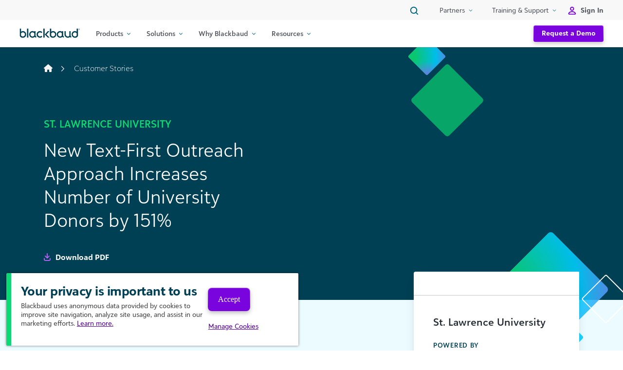

--- FILE ---
content_type: text/html; charset=UTF-8
request_url: https://www.blackbaud.com/customer-stories/st-lawrence-university
body_size: 58501
content:
<!DOCTYPE html>
<html lang="en-US">
<head>
	<meta charset="UTF-8"><script type="text/javascript">(window.NREUM||(NREUM={})).init={privacy:{cookies_enabled:true},ajax:{deny_list:["bam.nr-data.net"]},feature_flags:["soft_nav"],distributed_tracing:{enabled:true}};(window.NREUM||(NREUM={})).loader_config={agentID:"1103258075",accountID:"4023368",trustKey:"66686",xpid:"UAYFUlVVABABVFNQAwIEVlEG",licenseKey:"NRJS-4ccea6244e9ddb68d83",applicationID:"1022433057",browserID:"1103258075"};;/*! For license information please see nr-loader-spa-1.303.0.min.js.LICENSE.txt */
(()=>{var e,t,r={384:(e,t,r)=>{"use strict";r.d(t,{NT:()=>s,US:()=>d,Zm:()=>a,bQ:()=>u,dV:()=>c,pV:()=>l});var n=r(6154),i=r(1863),o=r(1910);const s={beacon:"bam.nr-data.net",errorBeacon:"bam.nr-data.net"};function a(){return n.gm.NREUM||(n.gm.NREUM={}),void 0===n.gm.newrelic&&(n.gm.newrelic=n.gm.NREUM),n.gm.NREUM}function c(){let e=a();return e.o||(e.o={ST:n.gm.setTimeout,SI:n.gm.setImmediate||n.gm.setInterval,CT:n.gm.clearTimeout,XHR:n.gm.XMLHttpRequest,REQ:n.gm.Request,EV:n.gm.Event,PR:n.gm.Promise,MO:n.gm.MutationObserver,FETCH:n.gm.fetch,WS:n.gm.WebSocket},(0,o.i)(...Object.values(e.o))),e}function u(e,t){let r=a();r.initializedAgents??={},t.initializedAt={ms:(0,i.t)(),date:new Date},r.initializedAgents[e]=t}function d(e,t){a()[e]=t}function l(){return function(){let e=a();const t=e.info||{};e.info={beacon:s.beacon,errorBeacon:s.errorBeacon,...t}}(),function(){let e=a();const t=e.init||{};e.init={...t}}(),c(),function(){let e=a();const t=e.loader_config||{};e.loader_config={...t}}(),a()}},782:(e,t,r)=>{"use strict";r.d(t,{T:()=>n});const n=r(860).K7.pageViewTiming},860:(e,t,r)=>{"use strict";r.d(t,{$J:()=>d,K7:()=>c,P3:()=>u,XX:()=>i,Yy:()=>a,df:()=>o,qY:()=>n,v4:()=>s});const n="events",i="jserrors",o="browser/blobs",s="rum",a="browser/logs",c={ajax:"ajax",genericEvents:"generic_events",jserrors:i,logging:"logging",metrics:"metrics",pageAction:"page_action",pageViewEvent:"page_view_event",pageViewTiming:"page_view_timing",sessionReplay:"session_replay",sessionTrace:"session_trace",softNav:"soft_navigations",spa:"spa"},u={[c.pageViewEvent]:1,[c.pageViewTiming]:2,[c.metrics]:3,[c.jserrors]:4,[c.spa]:5,[c.ajax]:6,[c.sessionTrace]:7,[c.softNav]:8,[c.sessionReplay]:9,[c.logging]:10,[c.genericEvents]:11},d={[c.pageViewEvent]:s,[c.pageViewTiming]:n,[c.ajax]:n,[c.spa]:n,[c.softNav]:n,[c.metrics]:i,[c.jserrors]:i,[c.sessionTrace]:o,[c.sessionReplay]:o,[c.logging]:a,[c.genericEvents]:"ins"}},944:(e,t,r)=>{"use strict";r.d(t,{R:()=>i});var n=r(3241);function i(e,t){"function"==typeof console.debug&&(console.debug("New Relic Warning: https://github.com/newrelic/newrelic-browser-agent/blob/main/docs/warning-codes.md#".concat(e),t),(0,n.W)({agentIdentifier:null,drained:null,type:"data",name:"warn",feature:"warn",data:{code:e,secondary:t}}))}},993:(e,t,r)=>{"use strict";r.d(t,{A$:()=>o,ET:()=>s,TZ:()=>a,p_:()=>i});var n=r(860);const i={ERROR:"ERROR",WARN:"WARN",INFO:"INFO",DEBUG:"DEBUG",TRACE:"TRACE"},o={OFF:0,ERROR:1,WARN:2,INFO:3,DEBUG:4,TRACE:5},s="log",a=n.K7.logging},1687:(e,t,r)=>{"use strict";r.d(t,{Ak:()=>u,Ze:()=>f,x3:()=>d});var n=r(3241),i=r(7836),o=r(3606),s=r(860),a=r(2646);const c={};function u(e,t){const r={staged:!1,priority:s.P3[t]||0};l(e),c[e].get(t)||c[e].set(t,r)}function d(e,t){e&&c[e]&&(c[e].get(t)&&c[e].delete(t),p(e,t,!1),c[e].size&&h(e))}function l(e){if(!e)throw new Error("agentIdentifier required");c[e]||(c[e]=new Map)}function f(e="",t="feature",r=!1){if(l(e),!e||!c[e].get(t)||r)return p(e,t);c[e].get(t).staged=!0,h(e)}function h(e){const t=Array.from(c[e]);t.every(([e,t])=>t.staged)&&(t.sort((e,t)=>e[1].priority-t[1].priority),t.forEach(([t])=>{c[e].delete(t),p(e,t)}))}function p(e,t,r=!0){const s=e?i.ee.get(e):i.ee,c=o.i.handlers;if(!s.aborted&&s.backlog&&c){if((0,n.W)({agentIdentifier:e,type:"lifecycle",name:"drain",feature:t}),r){const e=s.backlog[t],r=c[t];if(r){for(let t=0;e&&t<e.length;++t)g(e[t],r);Object.entries(r).forEach(([e,t])=>{Object.values(t||{}).forEach(t=>{t[0]?.on&&t[0]?.context()instanceof a.y&&t[0].on(e,t[1])})})}}s.isolatedBacklog||delete c[t],s.backlog[t]=null,s.emit("drain-"+t,[])}}function g(e,t){var r=e[1];Object.values(t[r]||{}).forEach(t=>{var r=e[0];if(t[0]===r){var n=t[1],i=e[3],o=e[2];n.apply(i,o)}})}},1741:(e,t,r)=>{"use strict";r.d(t,{W:()=>o});var n=r(944),i=r(4261);class o{#e(e,...t){if(this[e]!==o.prototype[e])return this[e](...t);(0,n.R)(35,e)}addPageAction(e,t){return this.#e(i.hG,e,t)}register(e){return this.#e(i.eY,e)}recordCustomEvent(e,t){return this.#e(i.fF,e,t)}setPageViewName(e,t){return this.#e(i.Fw,e,t)}setCustomAttribute(e,t,r){return this.#e(i.cD,e,t,r)}noticeError(e,t){return this.#e(i.o5,e,t)}setUserId(e){return this.#e(i.Dl,e)}setApplicationVersion(e){return this.#e(i.nb,e)}setErrorHandler(e){return this.#e(i.bt,e)}addRelease(e,t){return this.#e(i.k6,e,t)}log(e,t){return this.#e(i.$9,e,t)}start(){return this.#e(i.d3)}finished(e){return this.#e(i.BL,e)}recordReplay(){return this.#e(i.CH)}pauseReplay(){return this.#e(i.Tb)}addToTrace(e){return this.#e(i.U2,e)}setCurrentRouteName(e){return this.#e(i.PA,e)}interaction(e){return this.#e(i.dT,e)}wrapLogger(e,t,r){return this.#e(i.Wb,e,t,r)}measure(e,t){return this.#e(i.V1,e,t)}consent(e){return this.#e(i.Pv,e)}}},1863:(e,t,r)=>{"use strict";function n(){return Math.floor(performance.now())}r.d(t,{t:()=>n})},1910:(e,t,r)=>{"use strict";r.d(t,{i:()=>o});var n=r(944);const i=new Map;function o(...e){return e.every(e=>{if(i.has(e))return i.get(e);const t="function"==typeof e&&e.toString().includes("[native code]");return t||(0,n.R)(64,e?.name||e?.toString()),i.set(e,t),t})}},2555:(e,t,r)=>{"use strict";r.d(t,{D:()=>a,f:()=>s});var n=r(384),i=r(8122);const o={beacon:n.NT.beacon,errorBeacon:n.NT.errorBeacon,licenseKey:void 0,applicationID:void 0,sa:void 0,queueTime:void 0,applicationTime:void 0,ttGuid:void 0,user:void 0,account:void 0,product:void 0,extra:void 0,jsAttributes:{},userAttributes:void 0,atts:void 0,transactionName:void 0,tNamePlain:void 0};function s(e){try{return!!e.licenseKey&&!!e.errorBeacon&&!!e.applicationID}catch(e){return!1}}const a=e=>(0,i.a)(e,o)},2614:(e,t,r)=>{"use strict";r.d(t,{BB:()=>s,H3:()=>n,g:()=>u,iL:()=>c,tS:()=>a,uh:()=>i,wk:()=>o});const n="NRBA",i="SESSION",o=144e5,s=18e5,a={STARTED:"session-started",PAUSE:"session-pause",RESET:"session-reset",RESUME:"session-resume",UPDATE:"session-update"},c={SAME_TAB:"same-tab",CROSS_TAB:"cross-tab"},u={OFF:0,FULL:1,ERROR:2}},2646:(e,t,r)=>{"use strict";r.d(t,{y:()=>n});class n{constructor(e){this.contextId=e}}},2843:(e,t,r)=>{"use strict";r.d(t,{u:()=>i});var n=r(3878);function i(e,t=!1,r,i){(0,n.DD)("visibilitychange",function(){if(t)return void("hidden"===document.visibilityState&&e());e(document.visibilityState)},r,i)}},3241:(e,t,r)=>{"use strict";r.d(t,{W:()=>o});var n=r(6154);const i="newrelic";function o(e={}){try{n.gm.dispatchEvent(new CustomEvent(i,{detail:e}))}catch(e){}}},3304:(e,t,r)=>{"use strict";r.d(t,{A:()=>o});var n=r(7836);const i=()=>{const e=new WeakSet;return(t,r)=>{if("object"==typeof r&&null!==r){if(e.has(r))return;e.add(r)}return r}};function o(e){try{return JSON.stringify(e,i())??""}catch(e){try{n.ee.emit("internal-error",[e])}catch(e){}return""}}},3333:(e,t,r)=>{"use strict";r.d(t,{$v:()=>d,TZ:()=>n,Xh:()=>c,Zp:()=>i,kd:()=>u,mq:()=>a,nf:()=>s,qN:()=>o});const n=r(860).K7.genericEvents,i=["auxclick","click","copy","keydown","paste","scrollend"],o=["focus","blur"],s=4,a=1e3,c=2e3,u=["PageAction","UserAction","BrowserPerformance"],d={RESOURCES:"experimental.resources",REGISTER:"register"}},3434:(e,t,r)=>{"use strict";r.d(t,{Jt:()=>o,YM:()=>u});var n=r(7836),i=r(5607);const o="nr@original:".concat(i.W),s=50;var a=Object.prototype.hasOwnProperty,c=!1;function u(e,t){return e||(e=n.ee),r.inPlace=function(e,t,n,i,o){n||(n="");const s="-"===n.charAt(0);for(let a=0;a<t.length;a++){const c=t[a],u=e[c];l(u)||(e[c]=r(u,s?c+n:n,i,c,o))}},r.flag=o,r;function r(t,r,n,c,u){return l(t)?t:(r||(r=""),nrWrapper[o]=t,function(e,t,r){if(Object.defineProperty&&Object.keys)try{return Object.keys(e).forEach(function(r){Object.defineProperty(t,r,{get:function(){return e[r]},set:function(t){return e[r]=t,t}})}),t}catch(e){d([e],r)}for(var n in e)a.call(e,n)&&(t[n]=e[n])}(t,nrWrapper,e),nrWrapper);function nrWrapper(){var o,a,l,f;let h;try{a=this,o=[...arguments],l="function"==typeof n?n(o,a):n||{}}catch(t){d([t,"",[o,a,c],l],e)}i(r+"start",[o,a,c],l,u);const p=performance.now();let g;try{return f=t.apply(a,o),g=performance.now(),f}catch(e){throw g=performance.now(),i(r+"err",[o,a,e],l,u),h=e,h}finally{const e=g-p,t={start:p,end:g,duration:e,isLongTask:e>=s,methodName:c,thrownError:h};t.isLongTask&&i("long-task",[t,a],l,u),i(r+"end",[o,a,f],l,u)}}}function i(r,n,i,o){if(!c||t){var s=c;c=!0;try{e.emit(r,n,i,t,o)}catch(t){d([t,r,n,i],e)}c=s}}}function d(e,t){t||(t=n.ee);try{t.emit("internal-error",e)}catch(e){}}function l(e){return!(e&&"function"==typeof e&&e.apply&&!e[o])}},3606:(e,t,r)=>{"use strict";r.d(t,{i:()=>o});var n=r(9908);o.on=s;var i=o.handlers={};function o(e,t,r,o){s(o||n.d,i,e,t,r)}function s(e,t,r,i,o){o||(o="feature"),e||(e=n.d);var s=t[o]=t[o]||{};(s[r]=s[r]||[]).push([e,i])}},3738:(e,t,r)=>{"use strict";r.d(t,{He:()=>i,Kp:()=>a,Lc:()=>u,Rz:()=>d,TZ:()=>n,bD:()=>o,d3:()=>s,jx:()=>l,sl:()=>f,uP:()=>c});const n=r(860).K7.sessionTrace,i="bstResource",o="resource",s="-start",a="-end",c="fn"+s,u="fn"+a,d="pushState",l=1e3,f=3e4},3785:(e,t,r)=>{"use strict";r.d(t,{R:()=>c,b:()=>u});var n=r(9908),i=r(1863),o=r(860),s=r(8154),a=r(993);function c(e,t,r={},c=a.p_.INFO,u,d=(0,i.t)()){(0,n.p)(s.xV,["API/logging/".concat(c.toLowerCase(),"/called")],void 0,o.K7.metrics,e),(0,n.p)(a.ET,[d,t,r,c,u],void 0,o.K7.logging,e)}function u(e){return"string"==typeof e&&Object.values(a.p_).some(t=>t===e.toUpperCase().trim())}},3878:(e,t,r)=>{"use strict";function n(e,t){return{capture:e,passive:!1,signal:t}}function i(e,t,r=!1,i){window.addEventListener(e,t,n(r,i))}function o(e,t,r=!1,i){document.addEventListener(e,t,n(r,i))}r.d(t,{DD:()=>o,jT:()=>n,sp:()=>i})},3962:(e,t,r)=>{"use strict";r.d(t,{AM:()=>s,O2:()=>l,OV:()=>o,Qu:()=>f,TZ:()=>c,ih:()=>h,pP:()=>a,t1:()=>d,tC:()=>i,wD:()=>u});var n=r(860);const i=["click","keydown","submit"],o="popstate",s="api",a="initialPageLoad",c=n.K7.softNav,u=5e3,d=500,l={INITIAL_PAGE_LOAD:"",ROUTE_CHANGE:1,UNSPECIFIED:2},f={INTERACTION:1,AJAX:2,CUSTOM_END:3,CUSTOM_TRACER:4},h={IP:"in progress",PF:"pending finish",FIN:"finished",CAN:"cancelled"}},4234:(e,t,r)=>{"use strict";r.d(t,{W:()=>o});var n=r(7836),i=r(1687);class o{constructor(e,t){this.agentIdentifier=e,this.ee=n.ee.get(e),this.featureName=t,this.blocked=!1}deregisterDrain(){(0,i.x3)(this.agentIdentifier,this.featureName)}}},4261:(e,t,r)=>{"use strict";r.d(t,{$9:()=>d,BL:()=>c,CH:()=>p,Dl:()=>R,Fw:()=>w,PA:()=>v,Pl:()=>n,Pv:()=>A,Tb:()=>f,U2:()=>s,V1:()=>E,Wb:()=>T,bt:()=>y,cD:()=>b,d3:()=>x,dT:()=>u,eY:()=>g,fF:()=>h,hG:()=>o,hw:()=>i,k6:()=>a,nb:()=>m,o5:()=>l});const n="api-",i=n+"ixn-",o="addPageAction",s="addToTrace",a="addRelease",c="finished",u="interaction",d="log",l="noticeError",f="pauseReplay",h="recordCustomEvent",p="recordReplay",g="register",m="setApplicationVersion",v="setCurrentRouteName",b="setCustomAttribute",y="setErrorHandler",w="setPageViewName",R="setUserId",x="start",T="wrapLogger",E="measure",A="consent"},4387:(e,t,r)=>{"use strict";function n(e={}){return!(!e.id||!e.name)}function i(e){return"string"==typeof e&&e.trim().length<501||"number"==typeof e}function o(e,t){if(2!==t?.harvestEndpointVersion)return{};const r=t.agentRef.runtime.appMetadata.agents[0].entityGuid;return n(e)?{"mfe.id":e.id,"mfe.name":e.name,eventSource:e.eventSource,"parent.id":e.parent?.id||r}:{"entity.guid":r,appId:t.agentRef.info.applicationID}}r.d(t,{Ux:()=>o,c7:()=>n,yo:()=>i})},5205:(e,t,r)=>{"use strict";r.d(t,{j:()=>_});var n=r(384),i=r(1741);var o=r(2555),s=r(3333);const a=e=>{if(!e||"string"!=typeof e)return!1;try{document.createDocumentFragment().querySelector(e)}catch{return!1}return!0};var c=r(2614),u=r(944),d=r(8122);const l="[data-nr-mask]",f=e=>(0,d.a)(e,(()=>{const e={feature_flags:[],experimental:{allow_registered_children:!1,resources:!1},mask_selector:"*",block_selector:"[data-nr-block]",mask_input_options:{color:!1,date:!1,"datetime-local":!1,email:!1,month:!1,number:!1,range:!1,search:!1,tel:!1,text:!1,time:!1,url:!1,week:!1,textarea:!1,select:!1,password:!0}};return{ajax:{deny_list:void 0,block_internal:!0,enabled:!0,autoStart:!0},api:{get allow_registered_children(){return e.feature_flags.includes(s.$v.REGISTER)||e.experimental.allow_registered_children},set allow_registered_children(t){e.experimental.allow_registered_children=t},duplicate_registered_data:!1},browser_consent_mode:{enabled:!1},distributed_tracing:{enabled:void 0,exclude_newrelic_header:void 0,cors_use_newrelic_header:void 0,cors_use_tracecontext_headers:void 0,allowed_origins:void 0},get feature_flags(){return e.feature_flags},set feature_flags(t){e.feature_flags=t},generic_events:{enabled:!0,autoStart:!0},harvest:{interval:30},jserrors:{enabled:!0,autoStart:!0},logging:{enabled:!0,autoStart:!0},metrics:{enabled:!0,autoStart:!0},obfuscate:void 0,page_action:{enabled:!0},page_view_event:{enabled:!0,autoStart:!0},page_view_timing:{enabled:!0,autoStart:!0},performance:{capture_marks:!1,capture_measures:!1,capture_detail:!0,resources:{get enabled(){return e.feature_flags.includes(s.$v.RESOURCES)||e.experimental.resources},set enabled(t){e.experimental.resources=t},asset_types:[],first_party_domains:[],ignore_newrelic:!0}},privacy:{cookies_enabled:!0},proxy:{assets:void 0,beacon:void 0},session:{expiresMs:c.wk,inactiveMs:c.BB},session_replay:{autoStart:!0,enabled:!1,preload:!1,sampling_rate:10,error_sampling_rate:100,collect_fonts:!1,inline_images:!1,fix_stylesheets:!0,mask_all_inputs:!0,get mask_text_selector(){return e.mask_selector},set mask_text_selector(t){a(t)?e.mask_selector="".concat(t,",").concat(l):""===t||null===t?e.mask_selector=l:(0,u.R)(5,t)},get block_class(){return"nr-block"},get ignore_class(){return"nr-ignore"},get mask_text_class(){return"nr-mask"},get block_selector(){return e.block_selector},set block_selector(t){a(t)?e.block_selector+=",".concat(t):""!==t&&(0,u.R)(6,t)},get mask_input_options(){return e.mask_input_options},set mask_input_options(t){t&&"object"==typeof t?e.mask_input_options={...t,password:!0}:(0,u.R)(7,t)}},session_trace:{enabled:!0,autoStart:!0},soft_navigations:{enabled:!0,autoStart:!0},spa:{enabled:!0,autoStart:!0},ssl:void 0,user_actions:{enabled:!0,elementAttributes:["id","className","tagName","type"]}}})());var h=r(6154),p=r(9324);let g=0;const m={buildEnv:p.F3,distMethod:p.Xs,version:p.xv,originTime:h.WN},v={consented:!1},b={appMetadata:{},get consented(){return this.session?.state?.consent||v.consented},set consented(e){v.consented=e},customTransaction:void 0,denyList:void 0,disabled:!1,harvester:void 0,isolatedBacklog:!1,isRecording:!1,loaderType:void 0,maxBytes:3e4,obfuscator:void 0,onerror:void 0,ptid:void 0,releaseIds:{},session:void 0,timeKeeper:void 0,registeredEntities:[],jsAttributesMetadata:{bytes:0},get harvestCount(){return++g}},y=e=>{const t=(0,d.a)(e,b),r=Object.keys(m).reduce((e,t)=>(e[t]={value:m[t],writable:!1,configurable:!0,enumerable:!0},e),{});return Object.defineProperties(t,r)};var w=r(5701);const R=e=>{const t=e.startsWith("http");e+="/",r.p=t?e:"https://"+e};var x=r(7836),T=r(3241);const E={accountID:void 0,trustKey:void 0,agentID:void 0,licenseKey:void 0,applicationID:void 0,xpid:void 0},A=e=>(0,d.a)(e,E),S=new Set;function _(e,t={},r,s){let{init:a,info:c,loader_config:u,runtime:d={},exposed:l=!0}=t;if(!c){const e=(0,n.pV)();a=e.init,c=e.info,u=e.loader_config}e.init=f(a||{}),e.loader_config=A(u||{}),c.jsAttributes??={},h.bv&&(c.jsAttributes.isWorker=!0),e.info=(0,o.D)(c);const p=e.init,g=[c.beacon,c.errorBeacon];S.has(e.agentIdentifier)||(p.proxy.assets&&(R(p.proxy.assets),g.push(p.proxy.assets)),p.proxy.beacon&&g.push(p.proxy.beacon),e.beacons=[...g],function(e){const t=(0,n.pV)();Object.getOwnPropertyNames(i.W.prototype).forEach(r=>{const n=i.W.prototype[r];if("function"!=typeof n||"constructor"===n)return;let o=t[r];e[r]&&!1!==e.exposed&&"micro-agent"!==e.runtime?.loaderType&&(t[r]=(...t)=>{const n=e[r](...t);return o?o(...t):n})})}(e),(0,n.US)("activatedFeatures",w.B),e.runSoftNavOverSpa&&=!0===p.soft_navigations.enabled&&p.feature_flags.includes("soft_nav")),d.denyList=[...p.ajax.deny_list||[],...p.ajax.block_internal?g:[]],d.ptid=e.agentIdentifier,d.loaderType=r,e.runtime=y(d),S.has(e.agentIdentifier)||(e.ee=x.ee.get(e.agentIdentifier),e.exposed=l,(0,T.W)({agentIdentifier:e.agentIdentifier,drained:!!w.B?.[e.agentIdentifier],type:"lifecycle",name:"initialize",feature:void 0,data:e.config})),S.add(e.agentIdentifier)}},5270:(e,t,r)=>{"use strict";r.d(t,{Aw:()=>s,SR:()=>o,rF:()=>a});var n=r(384),i=r(7767);function o(e){return!!(0,n.dV)().o.MO&&(0,i.V)(e)&&!0===e?.session_trace.enabled}function s(e){return!0===e?.session_replay.preload&&o(e)}function a(e,t){try{if("string"==typeof t?.type){if("password"===t.type.toLowerCase())return"*".repeat(e?.length||0);if(void 0!==t?.dataset?.nrUnmask||t?.classList?.contains("nr-unmask"))return e}}catch(e){}return"string"==typeof e?e.replace(/[\S]/g,"*"):"*".repeat(e?.length||0)}},5289:(e,t,r)=>{"use strict";r.d(t,{GG:()=>o,Qr:()=>a,sB:()=>s});var n=r(3878);function i(){return"undefined"==typeof document||"complete"===document.readyState}function o(e,t){if(i())return e();(0,n.sp)("load",e,t)}function s(e){if(i())return e();(0,n.DD)("DOMContentLoaded",e)}function a(e){if(i())return e();(0,n.sp)("popstate",e)}},5607:(e,t,r)=>{"use strict";r.d(t,{W:()=>n});const n=(0,r(9566).bz)()},5701:(e,t,r)=>{"use strict";r.d(t,{B:()=>o,t:()=>s});var n=r(3241);const i=new Set,o={};function s(e,t){const r=t.agentIdentifier;o[r]??={},e&&"object"==typeof e&&(i.has(r)||(t.ee.emit("rumresp",[e]),o[r]=e,i.add(r),(0,n.W)({agentIdentifier:r,loaded:!0,drained:!0,type:"lifecycle",name:"load",feature:void 0,data:e})))}},6154:(e,t,r)=>{"use strict";r.d(t,{A4:()=>a,OF:()=>d,RI:()=>i,WN:()=>h,bv:()=>o,gm:()=>s,lR:()=>f,m:()=>u,mw:()=>c,sb:()=>l});var n=r(1863);const i="undefined"!=typeof window&&!!window.document,o="undefined"!=typeof WorkerGlobalScope&&("undefined"!=typeof self&&self instanceof WorkerGlobalScope&&self.navigator instanceof WorkerNavigator||"undefined"!=typeof globalThis&&globalThis instanceof WorkerGlobalScope&&globalThis.navigator instanceof WorkerNavigator),s=i?window:"undefined"!=typeof WorkerGlobalScope&&("undefined"!=typeof self&&self instanceof WorkerGlobalScope&&self||"undefined"!=typeof globalThis&&globalThis instanceof WorkerGlobalScope&&globalThis),a="complete"===s?.document?.readyState,c=Boolean("hidden"===s?.document?.visibilityState),u=""+s?.location,d=/iPad|iPhone|iPod/.test(s.navigator?.userAgent),l=d&&"undefined"==typeof SharedWorker,f=(()=>{const e=s.navigator?.userAgent?.match(/Firefox[/\s](\d+\.\d+)/);return Array.isArray(e)&&e.length>=2?+e[1]:0})(),h=Date.now()-(0,n.t)()},6344:(e,t,r)=>{"use strict";r.d(t,{BB:()=>d,Qb:()=>l,TZ:()=>i,Ug:()=>s,Vh:()=>o,_s:()=>a,bc:()=>u,yP:()=>c});var n=r(2614);const i=r(860).K7.sessionReplay,o="errorDuringReplay",s=.12,a={DomContentLoaded:0,Load:1,FullSnapshot:2,IncrementalSnapshot:3,Meta:4,Custom:5},c={[n.g.ERROR]:15e3,[n.g.FULL]:3e5,[n.g.OFF]:0},u={RESET:{message:"Session was reset",sm:"Reset"},IMPORT:{message:"Recorder failed to import",sm:"Import"},TOO_MANY:{message:"429: Too Many Requests",sm:"Too-Many"},TOO_BIG:{message:"Payload was too large",sm:"Too-Big"},CROSS_TAB:{message:"Session Entity was set to OFF on another tab",sm:"Cross-Tab"},ENTITLEMENTS:{message:"Session Replay is not allowed and will not be started",sm:"Entitlement"}},d=5e3,l={API:"api",RESUME:"resume",SWITCH_TO_FULL:"switchToFull",INITIALIZE:"initialize",PRELOAD:"preload"}},6389:(e,t,r)=>{"use strict";function n(e,t=500,r={}){const n=r?.leading||!1;let i;return(...r)=>{n&&void 0===i&&(e.apply(this,r),i=setTimeout(()=>{i=clearTimeout(i)},t)),n||(clearTimeout(i),i=setTimeout(()=>{e.apply(this,r)},t))}}function i(e){let t=!1;return(...r)=>{t||(t=!0,e.apply(this,r))}}r.d(t,{J:()=>i,s:()=>n})},6630:(e,t,r)=>{"use strict";r.d(t,{T:()=>n});const n=r(860).K7.pageViewEvent},6774:(e,t,r)=>{"use strict";r.d(t,{T:()=>n});const n=r(860).K7.jserrors},7295:(e,t,r)=>{"use strict";r.d(t,{Xv:()=>s,gX:()=>i,iW:()=>o});var n=[];function i(e){if(!e||o(e))return!1;if(0===n.length)return!0;for(var t=0;t<n.length;t++){var r=n[t];if("*"===r.hostname)return!1;if(a(r.hostname,e.hostname)&&c(r.pathname,e.pathname))return!1}return!0}function o(e){return void 0===e.hostname}function s(e){if(n=[],e&&e.length)for(var t=0;t<e.length;t++){let r=e[t];if(!r)continue;0===r.indexOf("http://")?r=r.substring(7):0===r.indexOf("https://")&&(r=r.substring(8));const i=r.indexOf("/");let o,s;i>0?(o=r.substring(0,i),s=r.substring(i)):(o=r,s="");let[a]=o.split(":");n.push({hostname:a,pathname:s})}}function a(e,t){return!(e.length>t.length)&&t.indexOf(e)===t.length-e.length}function c(e,t){return 0===e.indexOf("/")&&(e=e.substring(1)),0===t.indexOf("/")&&(t=t.substring(1)),""===e||e===t}},7378:(e,t,r)=>{"use strict";r.d(t,{$p:()=>x,BR:()=>b,Kp:()=>R,L3:()=>y,Lc:()=>c,NC:()=>o,SG:()=>d,TZ:()=>i,U6:()=>p,UT:()=>m,d3:()=>w,dT:()=>f,e5:()=>E,gx:()=>v,l9:()=>l,oW:()=>h,op:()=>g,rw:()=>u,tH:()=>A,uP:()=>a,wW:()=>T,xq:()=>s});var n=r(384);const i=r(860).K7.spa,o=["click","submit","keypress","keydown","keyup","change"],s=999,a="fn-start",c="fn-end",u="cb-start",d="api-ixn-",l="remaining",f="interaction",h="spaNode",p="jsonpNode",g="fetch-start",m="fetch-done",v="fetch-body-",b="jsonp-end",y=(0,n.dV)().o.ST,w="-start",R="-end",x="-body",T="cb"+R,E="jsTime",A="fetch"},7485:(e,t,r)=>{"use strict";r.d(t,{D:()=>i});var n=r(6154);function i(e){if(0===(e||"").indexOf("data:"))return{protocol:"data"};try{const t=new URL(e,location.href),r={port:t.port,hostname:t.hostname,pathname:t.pathname,search:t.search,protocol:t.protocol.slice(0,t.protocol.indexOf(":")),sameOrigin:t.protocol===n.gm?.location?.protocol&&t.host===n.gm?.location?.host};return r.port&&""!==r.port||("http:"===t.protocol&&(r.port="80"),"https:"===t.protocol&&(r.port="443")),r.pathname&&""!==r.pathname?r.pathname.startsWith("/")||(r.pathname="/".concat(r.pathname)):r.pathname="/",r}catch(e){return{}}}},7699:(e,t,r)=>{"use strict";r.d(t,{It:()=>o,KC:()=>a,No:()=>i,qh:()=>s});var n=r(860);const i=16e3,o=1e6,s="SESSION_ERROR",a={[n.K7.logging]:!0,[n.K7.genericEvents]:!1,[n.K7.jserrors]:!1,[n.K7.ajax]:!1}},7767:(e,t,r)=>{"use strict";r.d(t,{V:()=>i});var n=r(6154);const i=e=>n.RI&&!0===e?.privacy.cookies_enabled},7836:(e,t,r)=>{"use strict";r.d(t,{P:()=>a,ee:()=>c});var n=r(384),i=r(8990),o=r(2646),s=r(5607);const a="nr@context:".concat(s.W),c=function e(t,r){var n={},s={},d={},l=!1;try{l=16===r.length&&u.initializedAgents?.[r]?.runtime.isolatedBacklog}catch(e){}var f={on:p,addEventListener:p,removeEventListener:function(e,t){var r=n[e];if(!r)return;for(var i=0;i<r.length;i++)r[i]===t&&r.splice(i,1)},emit:function(e,r,n,i,o){!1!==o&&(o=!0);if(c.aborted&&!i)return;t&&o&&t.emit(e,r,n);var a=h(n);g(e).forEach(e=>{e.apply(a,r)});var u=v()[s[e]];u&&u.push([f,e,r,a]);return a},get:m,listeners:g,context:h,buffer:function(e,t){const r=v();if(t=t||"feature",f.aborted)return;Object.entries(e||{}).forEach(([e,n])=>{s[n]=t,t in r||(r[t]=[])})},abort:function(){f._aborted=!0,Object.keys(f.backlog).forEach(e=>{delete f.backlog[e]})},isBuffering:function(e){return!!v()[s[e]]},debugId:r,backlog:l?{}:t&&"object"==typeof t.backlog?t.backlog:{},isolatedBacklog:l};return Object.defineProperty(f,"aborted",{get:()=>{let e=f._aborted||!1;return e||(t&&(e=t.aborted),e)}}),f;function h(e){return e&&e instanceof o.y?e:e?(0,i.I)(e,a,()=>new o.y(a)):new o.y(a)}function p(e,t){n[e]=g(e).concat(t)}function g(e){return n[e]||[]}function m(t){return d[t]=d[t]||e(f,t)}function v(){return f.backlog}}(void 0,"globalEE"),u=(0,n.Zm)();u.ee||(u.ee=c)},8122:(e,t,r)=>{"use strict";r.d(t,{a:()=>i});var n=r(944);function i(e,t){try{if(!e||"object"!=typeof e)return(0,n.R)(3);if(!t||"object"!=typeof t)return(0,n.R)(4);const r=Object.create(Object.getPrototypeOf(t),Object.getOwnPropertyDescriptors(t)),o=0===Object.keys(r).length?e:r;for(let s in o)if(void 0!==e[s])try{if(null===e[s]){r[s]=null;continue}Array.isArray(e[s])&&Array.isArray(t[s])?r[s]=Array.from(new Set([...e[s],...t[s]])):"object"==typeof e[s]&&"object"==typeof t[s]?r[s]=i(e[s],t[s]):r[s]=e[s]}catch(e){r[s]||(0,n.R)(1,e)}return r}catch(e){(0,n.R)(2,e)}}},8139:(e,t,r)=>{"use strict";r.d(t,{u:()=>f});var n=r(7836),i=r(3434),o=r(8990),s=r(6154);const a={},c=s.gm.XMLHttpRequest,u="addEventListener",d="removeEventListener",l="nr@wrapped:".concat(n.P);function f(e){var t=function(e){return(e||n.ee).get("events")}(e);if(a[t.debugId]++)return t;a[t.debugId]=1;var r=(0,i.YM)(t,!0);function f(e){r.inPlace(e,[u,d],"-",p)}function p(e,t){return e[1]}return"getPrototypeOf"in Object&&(s.RI&&h(document,f),c&&h(c.prototype,f),h(s.gm,f)),t.on(u+"-start",function(e,t){var n=e[1];if(null!==n&&("function"==typeof n||"object"==typeof n)&&"newrelic"!==e[0]){var i=(0,o.I)(n,l,function(){var e={object:function(){if("function"!=typeof n.handleEvent)return;return n.handleEvent.apply(n,arguments)},function:n}[typeof n];return e?r(e,"fn-",null,e.name||"anonymous"):n});this.wrapped=e[1]=i}}),t.on(d+"-start",function(e){e[1]=this.wrapped||e[1]}),t}function h(e,t,...r){let n=e;for(;"object"==typeof n&&!Object.prototype.hasOwnProperty.call(n,u);)n=Object.getPrototypeOf(n);n&&t(n,...r)}},8154:(e,t,r)=>{"use strict";r.d(t,{z_:()=>o,XG:()=>a,TZ:()=>n,rs:()=>i,xV:()=>s});r(6154),r(9566),r(384);const n=r(860).K7.metrics,i="sm",o="cm",s="storeSupportabilityMetrics",a="storeEventMetrics"},8374:(e,t,r)=>{r.nc=(()=>{try{return document?.currentScript?.nonce}catch(e){}return""})()},8990:(e,t,r)=>{"use strict";r.d(t,{I:()=>i});var n=Object.prototype.hasOwnProperty;function i(e,t,r){if(n.call(e,t))return e[t];var i=r();if(Object.defineProperty&&Object.keys)try{return Object.defineProperty(e,t,{value:i,writable:!0,enumerable:!1}),i}catch(e){}return e[t]=i,i}},9300:(e,t,r)=>{"use strict";r.d(t,{T:()=>n});const n=r(860).K7.ajax},9324:(e,t,r)=>{"use strict";r.d(t,{AJ:()=>s,F3:()=>i,Xs:()=>o,Yq:()=>a,xv:()=>n});const n="1.303.0",i="PROD",o="CDN",s="@newrelic/rrweb",a="1.0.1"},9566:(e,t,r)=>{"use strict";r.d(t,{LA:()=>a,ZF:()=>c,bz:()=>s,el:()=>u});var n=r(6154);const i="xxxxxxxx-xxxx-4xxx-yxxx-xxxxxxxxxxxx";function o(e,t){return e?15&e[t]:16*Math.random()|0}function s(){const e=n.gm?.crypto||n.gm?.msCrypto;let t,r=0;return e&&e.getRandomValues&&(t=e.getRandomValues(new Uint8Array(30))),i.split("").map(e=>"x"===e?o(t,r++).toString(16):"y"===e?(3&o()|8).toString(16):e).join("")}function a(e){const t=n.gm?.crypto||n.gm?.msCrypto;let r,i=0;t&&t.getRandomValues&&(r=t.getRandomValues(new Uint8Array(e)));const s=[];for(var a=0;a<e;a++)s.push(o(r,i++).toString(16));return s.join("")}function c(){return a(16)}function u(){return a(32)}},9908:(e,t,r)=>{"use strict";r.d(t,{d:()=>n,p:()=>i});var n=r(7836).ee.get("handle");function i(e,t,r,i,o){o?(o.buffer([e],i),o.emit(e,t,r)):(n.buffer([e],i),n.emit(e,t,r))}}},n={};function i(e){var t=n[e];if(void 0!==t)return t.exports;var o=n[e]={exports:{}};return r[e](o,o.exports,i),o.exports}i.m=r,i.d=(e,t)=>{for(var r in t)i.o(t,r)&&!i.o(e,r)&&Object.defineProperty(e,r,{enumerable:!0,get:t[r]})},i.f={},i.e=e=>Promise.all(Object.keys(i.f).reduce((t,r)=>(i.f[r](e,t),t),[])),i.u=e=>({212:"nr-spa-compressor",249:"nr-spa-recorder",478:"nr-spa"}[e]+"-1.303.0.min.js"),i.o=(e,t)=>Object.prototype.hasOwnProperty.call(e,t),e={},t="NRBA-1.303.0.PROD:",i.l=(r,n,o,s)=>{if(e[r])e[r].push(n);else{var a,c;if(void 0!==o)for(var u=document.getElementsByTagName("script"),d=0;d<u.length;d++){var l=u[d];if(l.getAttribute("src")==r||l.getAttribute("data-webpack")==t+o){a=l;break}}if(!a){c=!0;var f={478:"sha512-Q1pLqcoiNmLHv0rtq3wFkJBA3kofBdRJl0ExDl0mTuAoCBd0qe/1J0XWrDlQKuNlUryL6aZfVkAMPLmoikWIoQ==",249:"sha512-695ZzudsxlMtHKnpDNvkMlJd3tdMtY03IQKVCw9SX12tjUC+f7Nrx5tnWO72Vg9RFf6DSY6wVmM3cEkRM12kkQ==",212:"sha512-18Gx1wIBsppcn0AnKFhwgw4IciNgFxiw3J74W393Ape+wtg4hlg7t6SBKsIE/Dk/tfl2yltgcgBFvYRs283AFg=="};(a=document.createElement("script")).charset="utf-8",i.nc&&a.setAttribute("nonce",i.nc),a.setAttribute("data-webpack",t+o),a.src=r,0!==a.src.indexOf(window.location.origin+"/")&&(a.crossOrigin="anonymous"),f[s]&&(a.integrity=f[s])}e[r]=[n];var h=(t,n)=>{a.onerror=a.onload=null,clearTimeout(p);var i=e[r];if(delete e[r],a.parentNode&&a.parentNode.removeChild(a),i&&i.forEach(e=>e(n)),t)return t(n)},p=setTimeout(h.bind(null,void 0,{type:"timeout",target:a}),12e4);a.onerror=h.bind(null,a.onerror),a.onload=h.bind(null,a.onload),c&&document.head.appendChild(a)}},i.r=e=>{"undefined"!=typeof Symbol&&Symbol.toStringTag&&Object.defineProperty(e,Symbol.toStringTag,{value:"Module"}),Object.defineProperty(e,"__esModule",{value:!0})},i.p="https://js-agent.newrelic.com/",(()=>{var e={38:0,788:0};i.f.j=(t,r)=>{var n=i.o(e,t)?e[t]:void 0;if(0!==n)if(n)r.push(n[2]);else{var o=new Promise((r,i)=>n=e[t]=[r,i]);r.push(n[2]=o);var s=i.p+i.u(t),a=new Error;i.l(s,r=>{if(i.o(e,t)&&(0!==(n=e[t])&&(e[t]=void 0),n)){var o=r&&("load"===r.type?"missing":r.type),s=r&&r.target&&r.target.src;a.message="Loading chunk "+t+" failed.\n("+o+": "+s+")",a.name="ChunkLoadError",a.type=o,a.request=s,n[1](a)}},"chunk-"+t,t)}};var t=(t,r)=>{var n,o,[s,a,c]=r,u=0;if(s.some(t=>0!==e[t])){for(n in a)i.o(a,n)&&(i.m[n]=a[n]);if(c)c(i)}for(t&&t(r);u<s.length;u++)o=s[u],i.o(e,o)&&e[o]&&e[o][0](),e[o]=0},r=self["webpackChunk:NRBA-1.303.0.PROD"]=self["webpackChunk:NRBA-1.303.0.PROD"]||[];r.forEach(t.bind(null,0)),r.push=t.bind(null,r.push.bind(r))})(),(()=>{"use strict";i(8374);var e=i(9566),t=i(1741);class r extends t.W{agentIdentifier=(0,e.LA)(16)}var n=i(860);const o=Object.values(n.K7);var s=i(5205);var a=i(9908),c=i(1863),u=i(4261),d=i(3241),l=i(944),f=i(5701),h=i(8154);function p(e,t,i,o){const s=o||i;!s||s[e]&&s[e]!==r.prototype[e]||(s[e]=function(){(0,a.p)(h.xV,["API/"+e+"/called"],void 0,n.K7.metrics,i.ee),(0,d.W)({agentIdentifier:i.agentIdentifier,drained:!!f.B?.[i.agentIdentifier],type:"data",name:"api",feature:u.Pl+e,data:{}});try{return t.apply(this,arguments)}catch(e){(0,l.R)(23,e)}})}function g(e,t,r,n,i){const o=e.info;null===r?delete o.jsAttributes[t]:o.jsAttributes[t]=r,(i||null===r)&&(0,a.p)(u.Pl+n,[(0,c.t)(),t,r],void 0,"session",e.ee)}var m=i(1687),v=i(4234),b=i(5289),y=i(6154),w=i(5270),R=i(7767),x=i(6389),T=i(7699);class E extends v.W{constructor(e,t){super(e.agentIdentifier,t),this.agentRef=e,this.abortHandler=void 0,this.featAggregate=void 0,this.loadedSuccessfully=void 0,this.onAggregateImported=new Promise(e=>{this.loadedSuccessfully=e}),this.deferred=Promise.resolve(),!1===e.init[this.featureName].autoStart?this.deferred=new Promise((t,r)=>{this.ee.on("manual-start-all",(0,x.J)(()=>{(0,m.Ak)(e.agentIdentifier,this.featureName),t()}))}):(0,m.Ak)(e.agentIdentifier,t)}importAggregator(e,t,r={}){if(this.featAggregate)return;const n=async()=>{let n;await this.deferred;try{if((0,R.V)(e.init)){const{setupAgentSession:t}=await i.e(478).then(i.bind(i,8766));n=t(e)}}catch(e){(0,l.R)(20,e),this.ee.emit("internal-error",[e]),(0,a.p)(T.qh,[e],void 0,this.featureName,this.ee)}try{if(!this.#t(this.featureName,n,e.init))return(0,m.Ze)(this.agentIdentifier,this.featureName),void this.loadedSuccessfully(!1);const{Aggregate:i}=await t();this.featAggregate=new i(e,r),e.runtime.harvester.initializedAggregates.push(this.featAggregate),this.loadedSuccessfully(!0)}catch(e){(0,l.R)(34,e),this.abortHandler?.(),(0,m.Ze)(this.agentIdentifier,this.featureName,!0),this.loadedSuccessfully(!1),this.ee&&this.ee.abort()}};y.RI?(0,b.GG)(()=>n(),!0):n()}#t(e,t,r){if(this.blocked)return!1;switch(e){case n.K7.sessionReplay:return(0,w.SR)(r)&&!!t;case n.K7.sessionTrace:return!!t;default:return!0}}}var A=i(6630),S=i(2614);class _ extends E{static featureName=A.T;constructor(e){var t;super(e,A.T),this.setupInspectionEvents(e.agentIdentifier),t=e,p(u.Fw,function(e,r){"string"==typeof e&&("/"!==e.charAt(0)&&(e="/"+e),t.runtime.customTransaction=(r||"http://custom.transaction")+e,(0,a.p)(u.Pl+u.Fw,[(0,c.t)()],void 0,void 0,t.ee))},t),this.importAggregator(e,()=>i.e(478).then(i.bind(i,1983)))}setupInspectionEvents(e){const t=(t,r)=>{t&&(0,d.W)({agentIdentifier:e,timeStamp:t.timeStamp,loaded:"complete"===t.target.readyState,type:"window",name:r,data:t.target.location+""})};(0,b.sB)(e=>{t(e,"DOMContentLoaded")}),(0,b.GG)(e=>{t(e,"load")}),(0,b.Qr)(e=>{t(e,"navigate")}),this.ee.on(S.tS.UPDATE,(t,r)=>{(0,d.W)({agentIdentifier:e,type:"lifecycle",name:"session",data:r})})}}var O=i(384);var N=i(2843),I=i(3878),P=i(782);class j extends E{static featureName=P.T;constructor(e){super(e,P.T),y.RI&&((0,N.u)(()=>(0,a.p)("docHidden",[(0,c.t)()],void 0,P.T,this.ee),!0),(0,I.sp)("pagehide",()=>(0,a.p)("winPagehide",[(0,c.t)()],void 0,P.T,this.ee)),this.importAggregator(e,()=>i.e(478).then(i.bind(i,9917))))}}class k extends E{static featureName=h.TZ;constructor(e){super(e,h.TZ),y.RI&&document.addEventListener("securitypolicyviolation",e=>{(0,a.p)(h.xV,["Generic/CSPViolation/Detected"],void 0,this.featureName,this.ee)}),this.importAggregator(e,()=>i.e(478).then(i.bind(i,6555)))}}var C=i(6774),L=i(3304);class H{constructor(e,t,r,n,i){this.name="UncaughtError",this.message="string"==typeof e?e:(0,L.A)(e),this.sourceURL=t,this.line=r,this.column=n,this.__newrelic=i}}function M(e){return U(e)?e:new H(void 0!==e?.message?e.message:e,e?.filename||e?.sourceURL,e?.lineno||e?.line,e?.colno||e?.col,e?.__newrelic,e?.cause)}function K(e){const t="Unhandled Promise Rejection: ";if(!e?.reason)return;if(U(e.reason)){try{e.reason.message.startsWith(t)||(e.reason.message=t+e.reason.message)}catch(e){}return M(e.reason)}const r=M(e.reason);return(r.message||"").startsWith(t)||(r.message=t+r.message),r}function D(e){if(e.error instanceof SyntaxError&&!/:\d+$/.test(e.error.stack?.trim())){const t=new H(e.message,e.filename,e.lineno,e.colno,e.error.__newrelic,e.cause);return t.name=SyntaxError.name,t}return U(e.error)?e.error:M(e)}function U(e){return e instanceof Error&&!!e.stack}function F(e,t,r,i,o=(0,c.t)()){"string"==typeof e&&(e=new Error(e)),(0,a.p)("err",[e,o,!1,t,r.runtime.isRecording,void 0,i],void 0,n.K7.jserrors,r.ee),(0,a.p)("uaErr",[],void 0,n.K7.genericEvents,r.ee)}var W=i(4387),B=i(993),V=i(3785);function G(e,{customAttributes:t={},level:r=B.p_.INFO}={},n,i,o=(0,c.t)()){(0,V.R)(n.ee,e,t,r,i,o)}function z(e,t,r,i,o=(0,c.t)()){(0,a.p)(u.Pl+u.hG,[o,e,t,i],void 0,n.K7.genericEvents,r.ee)}function Z(e,t,r,i,o=(0,c.t)()){const{start:s,end:d,customAttributes:f}=t||{},h={customAttributes:f||{}};if("object"!=typeof h.customAttributes||"string"!=typeof e||0===e.length)return void(0,l.R)(57);const p=(e,t)=>null==e?t:"number"==typeof e?e:e instanceof PerformanceMark?e.startTime:Number.NaN;if(h.start=p(s,0),h.end=p(d,o),Number.isNaN(h.start)||Number.isNaN(h.end))(0,l.R)(57);else{if(h.duration=h.end-h.start,!(h.duration<0))return(0,a.p)(u.Pl+u.V1,[h,e,i],void 0,n.K7.genericEvents,r.ee),h;(0,l.R)(58)}}function q(e,t={},r,i,o=(0,c.t)()){(0,a.p)(u.Pl+u.fF,[o,e,t,i],void 0,n.K7.genericEvents,r.ee)}function X(e){p(u.eY,function(t){return Y(e,t)},e)}function Y(e,t,r){const i={};(0,l.R)(54,"newrelic.register"),t||={},t.eventSource="MicroFrontendBrowserAgent",t.licenseKey||=e.info.licenseKey,t.blocked=!1,t.parent=r||{};let o=()=>{};const s=e.runtime.registeredEntities,u=s.find(({metadata:{target:{id:e,name:r}}})=>e===t.id);if(u)return u.metadata.target.name!==t.name&&(u.metadata.target.name=t.name),u;const d=e=>{t.blocked=!0,o=e};e.init.api.allow_registered_children||d((0,x.J)(()=>(0,l.R)(55))),(0,W.c7)(t)||d((0,x.J)(()=>(0,l.R)(48,t))),(0,W.yo)(t.id)&&(0,W.yo)(t.name)||d((0,x.J)(()=>(0,l.R)(48,t)));const f={addPageAction:(r,n={})=>m(z,[r,{...i,...n},e],t),log:(r,n={})=>m(G,[r,{...n,customAttributes:{...i,...n.customAttributes||{}}},e],t),measure:(r,n={})=>m(Z,[r,{...n,customAttributes:{...i,...n.customAttributes||{}}},e],t),noticeError:(r,n={})=>m(F,[r,{...i,...n},e],t),register:(t={})=>m(Y,[e,t],f.metadata.target),recordCustomEvent:(r,n={})=>m(q,[r,{...i,...n},e],t),setApplicationVersion:e=>g("application.version",e),setCustomAttribute:(e,t)=>g(e,t),setUserId:e=>g("enduser.id",e),metadata:{customAttributes:i,target:t}},p=()=>(t.blocked&&o(),t.blocked);p()||s.push(f);const g=(e,t)=>{p()||(i[e]=t)},m=(t,r,i)=>{if(p())return;const o=(0,c.t)();(0,a.p)(h.xV,["API/register/".concat(t.name,"/called")],void 0,n.K7.metrics,e.ee);try{return e.init.api.duplicate_registered_data&&"register"!==t.name&&t(...r,void 0,o),t(...r,i,o)}catch(e){(0,l.R)(50,e)}};return f}class J extends E{static featureName=C.T;constructor(e){var t;super(e,C.T),t=e,p(u.o5,(e,r)=>F(e,r,t),t),function(e){p(u.bt,function(t){e.runtime.onerror=t},e)}(e),function(e){let t=0;p(u.k6,function(e,r){++t>10||(this.runtime.releaseIds[e.slice(-200)]=(""+r).slice(-200))},e)}(e),X(e);try{this.removeOnAbort=new AbortController}catch(e){}this.ee.on("internal-error",(t,r)=>{this.abortHandler&&(0,a.p)("ierr",[M(t),(0,c.t)(),!0,{},e.runtime.isRecording,r],void 0,this.featureName,this.ee)}),y.gm.addEventListener("unhandledrejection",t=>{this.abortHandler&&(0,a.p)("err",[K(t),(0,c.t)(),!1,{unhandledPromiseRejection:1},e.runtime.isRecording],void 0,this.featureName,this.ee)},(0,I.jT)(!1,this.removeOnAbort?.signal)),y.gm.addEventListener("error",t=>{this.abortHandler&&(0,a.p)("err",[D(t),(0,c.t)(),!1,{},e.runtime.isRecording],void 0,this.featureName,this.ee)},(0,I.jT)(!1,this.removeOnAbort?.signal)),this.abortHandler=this.#r,this.importAggregator(e,()=>i.e(478).then(i.bind(i,2176)))}#r(){this.removeOnAbort?.abort(),this.abortHandler=void 0}}var Q=i(8990);let ee=1;function te(e){const t=typeof e;return!e||"object"!==t&&"function"!==t?-1:e===y.gm?0:(0,Q.I)(e,"nr@id",function(){return ee++})}function re(e){if("string"==typeof e&&e.length)return e.length;if("object"==typeof e){if("undefined"!=typeof ArrayBuffer&&e instanceof ArrayBuffer&&e.byteLength)return e.byteLength;if("undefined"!=typeof Blob&&e instanceof Blob&&e.size)return e.size;if(!("undefined"!=typeof FormData&&e instanceof FormData))try{return(0,L.A)(e).length}catch(e){return}}}var ne=i(8139),ie=i(7836),oe=i(3434);const se={},ae=["open","send"];function ce(e){var t=e||ie.ee;const r=function(e){return(e||ie.ee).get("xhr")}(t);if(void 0===y.gm.XMLHttpRequest)return r;if(se[r.debugId]++)return r;se[r.debugId]=1,(0,ne.u)(t);var n=(0,oe.YM)(r),i=y.gm.XMLHttpRequest,o=y.gm.MutationObserver,s=y.gm.Promise,a=y.gm.setInterval,c="readystatechange",u=["onload","onerror","onabort","onloadstart","onloadend","onprogress","ontimeout"],d=[],f=y.gm.XMLHttpRequest=function(e){const t=new i(e),o=r.context(t);try{r.emit("new-xhr",[t],o),t.addEventListener(c,(s=o,function(){var e=this;e.readyState>3&&!s.resolved&&(s.resolved=!0,r.emit("xhr-resolved",[],e)),n.inPlace(e,u,"fn-",b)}),(0,I.jT)(!1))}catch(e){(0,l.R)(15,e);try{r.emit("internal-error",[e])}catch(e){}}var s;return t};function h(e,t){n.inPlace(t,["onreadystatechange"],"fn-",b)}if(function(e,t){for(var r in e)t[r]=e[r]}(i,f),f.prototype=i.prototype,n.inPlace(f.prototype,ae,"-xhr-",b),r.on("send-xhr-start",function(e,t){h(e,t),function(e){d.push(e),o&&(p?p.then(v):a?a(v):(g=-g,m.data=g))}(t)}),r.on("open-xhr-start",h),o){var p=s&&s.resolve();if(!a&&!s){var g=1,m=document.createTextNode(g);new o(v).observe(m,{characterData:!0})}}else t.on("fn-end",function(e){e[0]&&e[0].type===c||v()});function v(){for(var e=0;e<d.length;e++)h(0,d[e]);d.length&&(d=[])}function b(e,t){return t}return r}var ue="fetch-",de=ue+"body-",le=["arrayBuffer","blob","json","text","formData"],fe=y.gm.Request,he=y.gm.Response,pe="prototype";const ge={};function me(e){const t=function(e){return(e||ie.ee).get("fetch")}(e);if(!(fe&&he&&y.gm.fetch))return t;if(ge[t.debugId]++)return t;function r(e,r,n){var i=e[r];"function"==typeof i&&(e[r]=function(){var e,r=[...arguments],o={};t.emit(n+"before-start",[r],o),o[ie.P]&&o[ie.P].dt&&(e=o[ie.P].dt);var s=i.apply(this,r);return t.emit(n+"start",[r,e],s),s.then(function(e){return t.emit(n+"end",[null,e],s),e},function(e){throw t.emit(n+"end",[e],s),e})})}return ge[t.debugId]=1,le.forEach(e=>{r(fe[pe],e,de),r(he[pe],e,de)}),r(y.gm,"fetch",ue),t.on(ue+"end",function(e,r){var n=this;if(r){var i=r.headers.get("content-length");null!==i&&(n.rxSize=i),t.emit(ue+"done",[null,r],n)}else t.emit(ue+"done",[e],n)}),t}var ve=i(7485);class be{constructor(e){this.agentRef=e}generateTracePayload(t){const r=this.agentRef.loader_config;if(!this.shouldGenerateTrace(t)||!r)return null;var n=(r.accountID||"").toString()||null,i=(r.agentID||"").toString()||null,o=(r.trustKey||"").toString()||null;if(!n||!i)return null;var s=(0,e.ZF)(),a=(0,e.el)(),c=Date.now(),u={spanId:s,traceId:a,timestamp:c};return(t.sameOrigin||this.isAllowedOrigin(t)&&this.useTraceContextHeadersForCors())&&(u.traceContextParentHeader=this.generateTraceContextParentHeader(s,a),u.traceContextStateHeader=this.generateTraceContextStateHeader(s,c,n,i,o)),(t.sameOrigin&&!this.excludeNewrelicHeader()||!t.sameOrigin&&this.isAllowedOrigin(t)&&this.useNewrelicHeaderForCors())&&(u.newrelicHeader=this.generateTraceHeader(s,a,c,n,i,o)),u}generateTraceContextParentHeader(e,t){return"00-"+t+"-"+e+"-01"}generateTraceContextStateHeader(e,t,r,n,i){return i+"@nr=0-1-"+r+"-"+n+"-"+e+"----"+t}generateTraceHeader(e,t,r,n,i,o){if(!("function"==typeof y.gm?.btoa))return null;var s={v:[0,1],d:{ty:"Browser",ac:n,ap:i,id:e,tr:t,ti:r}};return o&&n!==o&&(s.d.tk=o),btoa((0,L.A)(s))}shouldGenerateTrace(e){return this.agentRef.init?.distributed_tracing?.enabled&&this.isAllowedOrigin(e)}isAllowedOrigin(e){var t=!1;const r=this.agentRef.init?.distributed_tracing;if(e.sameOrigin)t=!0;else if(r?.allowed_origins instanceof Array)for(var n=0;n<r.allowed_origins.length;n++){var i=(0,ve.D)(r.allowed_origins[n]);if(e.hostname===i.hostname&&e.protocol===i.protocol&&e.port===i.port){t=!0;break}}return t}excludeNewrelicHeader(){var e=this.agentRef.init?.distributed_tracing;return!!e&&!!e.exclude_newrelic_header}useNewrelicHeaderForCors(){var e=this.agentRef.init?.distributed_tracing;return!!e&&!1!==e.cors_use_newrelic_header}useTraceContextHeadersForCors(){var e=this.agentRef.init?.distributed_tracing;return!!e&&!!e.cors_use_tracecontext_headers}}var ye=i(9300),we=i(7295);function Re(e){return"string"==typeof e?e:e instanceof(0,O.dV)().o.REQ?e.url:y.gm?.URL&&e instanceof URL?e.href:void 0}var xe=["load","error","abort","timeout"],Te=xe.length,Ee=(0,O.dV)().o.REQ,Ae=(0,O.dV)().o.XHR;const Se="X-NewRelic-App-Data";class _e extends E{static featureName=ye.T;constructor(e){super(e,ye.T),this.dt=new be(e),this.handler=(e,t,r,n)=>(0,a.p)(e,t,r,n,this.ee);try{const e={xmlhttprequest:"xhr",fetch:"fetch",beacon:"beacon"};y.gm?.performance?.getEntriesByType("resource").forEach(t=>{if(t.initiatorType in e&&0!==t.responseStatus){const r={status:t.responseStatus},i={rxSize:t.transferSize,duration:Math.floor(t.duration),cbTime:0};Oe(r,t.name),this.handler("xhr",[r,i,t.startTime,t.responseEnd,e[t.initiatorType]],void 0,n.K7.ajax)}})}catch(e){}me(this.ee),ce(this.ee),function(e,t,r,i){function o(e){var t=this;t.totalCbs=0,t.called=0,t.cbTime=0,t.end=E,t.ended=!1,t.xhrGuids={},t.lastSize=null,t.loadCaptureCalled=!1,t.params=this.params||{},t.metrics=this.metrics||{},t.latestLongtaskEnd=0,e.addEventListener("load",function(r){A(t,e)},(0,I.jT)(!1)),y.lR||e.addEventListener("progress",function(e){t.lastSize=e.loaded},(0,I.jT)(!1))}function s(e){this.params={method:e[0]},Oe(this,e[1]),this.metrics={}}function u(t,r){e.loader_config.xpid&&this.sameOrigin&&r.setRequestHeader("X-NewRelic-ID",e.loader_config.xpid);var n=i.generateTracePayload(this.parsedOrigin);if(n){var o=!1;n.newrelicHeader&&(r.setRequestHeader("newrelic",n.newrelicHeader),o=!0),n.traceContextParentHeader&&(r.setRequestHeader("traceparent",n.traceContextParentHeader),n.traceContextStateHeader&&r.setRequestHeader("tracestate",n.traceContextStateHeader),o=!0),o&&(this.dt=n)}}function d(e,r){var n=this.metrics,i=e[0],o=this;if(n&&i){var s=re(i);s&&(n.txSize=s)}this.startTime=(0,c.t)(),this.body=i,this.listener=function(e){try{"abort"!==e.type||o.loadCaptureCalled||(o.params.aborted=!0),("load"!==e.type||o.called===o.totalCbs&&(o.onloadCalled||"function"!=typeof r.onload)&&"function"==typeof o.end)&&o.end(r)}catch(e){try{t.emit("internal-error",[e])}catch(e){}}};for(var a=0;a<Te;a++)r.addEventListener(xe[a],this.listener,(0,I.jT)(!1))}function l(e,t,r){this.cbTime+=e,t?this.onloadCalled=!0:this.called+=1,this.called!==this.totalCbs||!this.onloadCalled&&"function"==typeof r.onload||"function"!=typeof this.end||this.end(r)}function f(e,t){var r=""+te(e)+!!t;this.xhrGuids&&!this.xhrGuids[r]&&(this.xhrGuids[r]=!0,this.totalCbs+=1)}function p(e,t){var r=""+te(e)+!!t;this.xhrGuids&&this.xhrGuids[r]&&(delete this.xhrGuids[r],this.totalCbs-=1)}function g(){this.endTime=(0,c.t)()}function m(e,r){r instanceof Ae&&"load"===e[0]&&t.emit("xhr-load-added",[e[1],e[2]],r)}function v(e,r){r instanceof Ae&&"load"===e[0]&&t.emit("xhr-load-removed",[e[1],e[2]],r)}function b(e,t,r){t instanceof Ae&&("onload"===r&&(this.onload=!0),("load"===(e[0]&&e[0].type)||this.onload)&&(this.xhrCbStart=(0,c.t)()))}function w(e,r){this.xhrCbStart&&t.emit("xhr-cb-time",[(0,c.t)()-this.xhrCbStart,this.onload,r],r)}function R(e){var t,r=e[1]||{};if("string"==typeof e[0]?0===(t=e[0]).length&&y.RI&&(t=""+y.gm.location.href):e[0]&&e[0].url?t=e[0].url:y.gm?.URL&&e[0]&&e[0]instanceof URL?t=e[0].href:"function"==typeof e[0].toString&&(t=e[0].toString()),"string"==typeof t&&0!==t.length){t&&(this.parsedOrigin=(0,ve.D)(t),this.sameOrigin=this.parsedOrigin.sameOrigin);var n=i.generateTracePayload(this.parsedOrigin);if(n&&(n.newrelicHeader||n.traceContextParentHeader))if(e[0]&&e[0].headers)a(e[0].headers,n)&&(this.dt=n);else{var o={};for(var s in r)o[s]=r[s];o.headers=new Headers(r.headers||{}),a(o.headers,n)&&(this.dt=n),e.length>1?e[1]=o:e.push(o)}}function a(e,t){var r=!1;return t.newrelicHeader&&(e.set("newrelic",t.newrelicHeader),r=!0),t.traceContextParentHeader&&(e.set("traceparent",t.traceContextParentHeader),t.traceContextStateHeader&&e.set("tracestate",t.traceContextStateHeader),r=!0),r}}function x(e,t){this.params={},this.metrics={},this.startTime=(0,c.t)(),this.dt=t,e.length>=1&&(this.target=e[0]),e.length>=2&&(this.opts=e[1]);var r=this.opts||{},n=this.target;Oe(this,Re(n));var i=(""+(n&&n instanceof Ee&&n.method||r.method||"GET")).toUpperCase();this.params.method=i,this.body=r.body,this.txSize=re(r.body)||0}function T(e,t){if(this.endTime=(0,c.t)(),this.params||(this.params={}),(0,we.iW)(this.params))return;let i;this.params.status=t?t.status:0,"string"==typeof this.rxSize&&this.rxSize.length>0&&(i=+this.rxSize);const o={txSize:this.txSize,rxSize:i,duration:(0,c.t)()-this.startTime};r("xhr",[this.params,o,this.startTime,this.endTime,"fetch"],this,n.K7.ajax)}function E(e){const t=this.params,i=this.metrics;if(!this.ended){this.ended=!0;for(let t=0;t<Te;t++)e.removeEventListener(xe[t],this.listener,!1);t.aborted||(0,we.iW)(t)||(i.duration=(0,c.t)()-this.startTime,this.loadCaptureCalled||4!==e.readyState?null==t.status&&(t.status=0):A(this,e),i.cbTime=this.cbTime,r("xhr",[t,i,this.startTime,this.endTime,"xhr"],this,n.K7.ajax))}}function A(e,r){e.params.status=r.status;var i=function(e,t){var r=e.responseType;return"json"===r&&null!==t?t:"arraybuffer"===r||"blob"===r||"json"===r?re(e.response):"text"===r||""===r||void 0===r?re(e.responseText):void 0}(r,e.lastSize);if(i&&(e.metrics.rxSize=i),e.sameOrigin&&r.getAllResponseHeaders().indexOf(Se)>=0){var o=r.getResponseHeader(Se);o&&((0,a.p)(h.rs,["Ajax/CrossApplicationTracing/Header/Seen"],void 0,n.K7.metrics,t),e.params.cat=o.split(", ").pop())}e.loadCaptureCalled=!0}t.on("new-xhr",o),t.on("open-xhr-start",s),t.on("open-xhr-end",u),t.on("send-xhr-start",d),t.on("xhr-cb-time",l),t.on("xhr-load-added",f),t.on("xhr-load-removed",p),t.on("xhr-resolved",g),t.on("addEventListener-end",m),t.on("removeEventListener-end",v),t.on("fn-end",w),t.on("fetch-before-start",R),t.on("fetch-start",x),t.on("fn-start",b),t.on("fetch-done",T)}(e,this.ee,this.handler,this.dt),this.importAggregator(e,()=>i.e(478).then(i.bind(i,3845)))}}function Oe(e,t){var r=(0,ve.D)(t),n=e.params||e;n.hostname=r.hostname,n.port=r.port,n.protocol=r.protocol,n.host=r.hostname+":"+r.port,n.pathname=r.pathname,e.parsedOrigin=r,e.sameOrigin=r.sameOrigin}const Ne={},Ie=["pushState","replaceState"];function Pe(e){const t=function(e){return(e||ie.ee).get("history")}(e);return!y.RI||Ne[t.debugId]++||(Ne[t.debugId]=1,(0,oe.YM)(t).inPlace(window.history,Ie,"-")),t}var je=i(3738);function ke(e){p(u.BL,function(t=Date.now()){const r=t-y.WN;r<0&&(0,l.R)(62,t),(0,a.p)(h.XG,[u.BL,{time:r}],void 0,n.K7.metrics,e.ee),e.addToTrace({name:u.BL,start:t,origin:"nr"}),(0,a.p)(u.Pl+u.hG,[r,u.BL],void 0,n.K7.genericEvents,e.ee)},e)}const{He:Ce,bD:Le,d3:He,Kp:Me,TZ:Ke,Lc:De,uP:Ue,Rz:Fe}=je;class We extends E{static featureName=Ke;constructor(e){var t;super(e,Ke),t=e,p(u.U2,function(e){if(!(e&&"object"==typeof e&&e.name&&e.start))return;const r={n:e.name,s:e.start-y.WN,e:(e.end||e.start)-y.WN,o:e.origin||"",t:"api"};r.s<0||r.e<0||r.e<r.s?(0,l.R)(61,{start:r.s,end:r.e}):(0,a.p)("bstApi",[r],void 0,n.K7.sessionTrace,t.ee)},t),ke(e);if(!(0,R.V)(e.init))return void this.deregisterDrain();const r=this.ee;let o;Pe(r),this.eventsEE=(0,ne.u)(r),this.eventsEE.on(Ue,function(e,t){this.bstStart=(0,c.t)()}),this.eventsEE.on(De,function(e,t){(0,a.p)("bst",[e[0],t,this.bstStart,(0,c.t)()],void 0,n.K7.sessionTrace,r)}),r.on(Fe+He,function(e){this.time=(0,c.t)(),this.startPath=location.pathname+location.hash}),r.on(Fe+Me,function(e){(0,a.p)("bstHist",[location.pathname+location.hash,this.startPath,this.time],void 0,n.K7.sessionTrace,r)});try{o=new PerformanceObserver(e=>{const t=e.getEntries();(0,a.p)(Ce,[t],void 0,n.K7.sessionTrace,r)}),o.observe({type:Le,buffered:!0})}catch(e){}this.importAggregator(e,()=>i.e(478).then(i.bind(i,6974)),{resourceObserver:o})}}var Be=i(6344);class Ve extends E{static featureName=Be.TZ;#n;recorder;constructor(e){var t;let r;super(e,Be.TZ),t=e,p(u.CH,function(){(0,a.p)(u.CH,[],void 0,n.K7.sessionReplay,t.ee)},t),function(e){p(u.Tb,function(){(0,a.p)(u.Tb,[],void 0,n.K7.sessionReplay,e.ee)},e)}(e);try{r=JSON.parse(localStorage.getItem("".concat(S.H3,"_").concat(S.uh)))}catch(e){}(0,w.SR)(e.init)&&this.ee.on(u.CH,()=>this.#i()),this.#o(r)&&this.importRecorder().then(e=>{e.startRecording(Be.Qb.PRELOAD,r?.sessionReplayMode)}),this.importAggregator(this.agentRef,()=>i.e(478).then(i.bind(i,6167)),this),this.ee.on("err",e=>{this.blocked||this.agentRef.runtime.isRecording&&(this.errorNoticed=!0,(0,a.p)(Be.Vh,[e],void 0,this.featureName,this.ee))})}#o(e){return e&&(e.sessionReplayMode===S.g.FULL||e.sessionReplayMode===S.g.ERROR)||(0,w.Aw)(this.agentRef.init)}importRecorder(){return this.recorder?Promise.resolve(this.recorder):(this.#n??=Promise.all([i.e(478),i.e(249)]).then(i.bind(i,4866)).then(({Recorder:e})=>(this.recorder=new e(this),this.recorder)).catch(e=>{throw this.ee.emit("internal-error",[e]),this.blocked=!0,e}),this.#n)}#i(){this.blocked||(this.featAggregate?this.featAggregate.mode!==S.g.FULL&&this.featAggregate.initializeRecording(S.g.FULL,!0,Be.Qb.API):this.importRecorder().then(()=>{this.recorder.startRecording(Be.Qb.API,S.g.FULL)}))}}var Ge=i(3962);function ze(e){const t=e.ee.get("tracer");function r(){}p(u.dT,function(e){return(new r).get("object"==typeof e?e:{})},e);const i=r.prototype={createTracer:function(r,i){var o={},s=this,d="function"==typeof i;return(0,a.p)(h.xV,["API/createTracer/called"],void 0,n.K7.metrics,e.ee),e.runSoftNavOverSpa||(0,a.p)(u.hw+"tracer",[(0,c.t)(),r,o],s,n.K7.spa,e.ee),function(){if(t.emit((d?"":"no-")+"fn-start",[(0,c.t)(),s,d],o),d)try{return i.apply(this,arguments)}catch(e){const r="string"==typeof e?new Error(e):e;throw t.emit("fn-err",[arguments,this,r],o),r}finally{t.emit("fn-end",[(0,c.t)()],o)}}}};["actionText","setName","setAttribute","save","ignore","onEnd","getContext","end","get"].forEach(t=>{p.apply(this,[t,function(){return(0,a.p)(u.hw+t,[(0,c.t)(),...arguments],this,e.runSoftNavOverSpa?n.K7.softNav:n.K7.spa,e.ee),this},e,i])}),p(u.PA,function(){e.runSoftNavOverSpa?(0,a.p)(u.hw+"routeName",[performance.now(),...arguments],void 0,n.K7.softNav,e.ee):(0,a.p)(u.Pl+"routeName",[(0,c.t)(),...arguments],this,n.K7.spa,e.ee)},e)}class Ze extends E{static featureName=Ge.TZ;constructor(e){if(super(e,Ge.TZ),ze(e),!y.RI||!(0,O.dV)().o.MO)return;const t=Pe(this.ee);try{this.removeOnAbort=new AbortController}catch(e){}Ge.tC.forEach(e=>{(0,I.sp)(e,e=>{s(e)},!0,this.removeOnAbort?.signal)});const r=()=>(0,a.p)("newURL",[(0,c.t)(),""+window.location],void 0,this.featureName,this.ee);t.on("pushState-end",r),t.on("replaceState-end",r),(0,I.sp)(Ge.OV,e=>{s(e),(0,a.p)("newURL",[e.timeStamp,""+window.location],void 0,this.featureName,this.ee)},!0,this.removeOnAbort?.signal);let n=!1;const o=new((0,O.dV)().o.MO)((e,t)=>{n||(n=!0,requestAnimationFrame(()=>{(0,a.p)("newDom",[(0,c.t)()],void 0,this.featureName,this.ee),n=!1}))}),s=(0,x.s)(e=>{(0,a.p)("newUIEvent",[e],void 0,this.featureName,this.ee),o.observe(document.body,{attributes:!0,childList:!0,subtree:!0,characterData:!0})},100,{leading:!0});this.abortHandler=function(){this.removeOnAbort?.abort(),o.disconnect(),this.abortHandler=void 0},this.importAggregator(e,()=>i.e(478).then(i.bind(i,4393)),{domObserver:o})}}var qe=i(7378);const Xe={},Ye=["appendChild","insertBefore","replaceChild"];function Je(e){const t=function(e){return(e||ie.ee).get("jsonp")}(e);if(!y.RI||Xe[t.debugId])return t;Xe[t.debugId]=!0;var r=(0,oe.YM)(t),n=/[?&](?:callback|cb)=([^&#]+)/,i=/(.*)\.([^.]+)/,o=/^(\w+)(\.|$)(.*)$/;function s(e,t){if(!e)return t;const r=e.match(o),n=r[1];return s(r[3],t[n])}return r.inPlace(Node.prototype,Ye,"dom-"),t.on("dom-start",function(e){!function(e){if(!e||"string"!=typeof e.nodeName||"script"!==e.nodeName.toLowerCase())return;if("function"!=typeof e.addEventListener)return;var o=(a=e.src,c=a.match(n),c?c[1]:null);var a,c;if(!o)return;var u=function(e){var t=e.match(i);if(t&&t.length>=3)return{key:t[2],parent:s(t[1],window)};return{key:e,parent:window}}(o);if("function"!=typeof u.parent[u.key])return;var d={};function l(){t.emit("jsonp-end",[],d),e.removeEventListener("load",l,(0,I.jT)(!1)),e.removeEventListener("error",f,(0,I.jT)(!1))}function f(){t.emit("jsonp-error",[],d),t.emit("jsonp-end",[],d),e.removeEventListener("load",l,(0,I.jT)(!1)),e.removeEventListener("error",f,(0,I.jT)(!1))}r.inPlace(u.parent,[u.key],"cb-",d),e.addEventListener("load",l,(0,I.jT)(!1)),e.addEventListener("error",f,(0,I.jT)(!1)),t.emit("new-jsonp",[e.src],d)}(e[0])}),t}const $e={};function Qe(e){const t=function(e){return(e||ie.ee).get("promise")}(e);if($e[t.debugId])return t;$e[t.debugId]=!0;var r=t.context,n=(0,oe.YM)(t),i=y.gm.Promise;return i&&function(){function e(r){var o=t.context(),s=n(r,"executor-",o,null,!1);const a=Reflect.construct(i,[s],e);return t.context(a).getCtx=function(){return o},a}y.gm.Promise=e,Object.defineProperty(e,"name",{value:"Promise"}),e.toString=function(){return i.toString()},Object.setPrototypeOf(e,i),["all","race"].forEach(function(r){const n=i[r];e[r]=function(e){let i=!1;[...e||[]].forEach(e=>{this.resolve(e).then(s("all"===r),s(!1))});const o=n.apply(this,arguments);return o;function s(e){return function(){t.emit("propagate",[null,!i],o,!1,!1),i=i||!e}}}}),["resolve","reject"].forEach(function(r){const n=i[r];e[r]=function(e){const r=n.apply(this,arguments);return e!==r&&t.emit("propagate",[e,!0],r,!1,!1),r}}),e.prototype=i.prototype;const o=i.prototype.then;i.prototype.then=function(...e){var i=this,s=r(i);s.promise=i,e[0]=n(e[0],"cb-",s,null,!1),e[1]=n(e[1],"cb-",s,null,!1);const a=o.apply(this,e);return s.nextPromise=a,t.emit("propagate",[i,!0],a,!1,!1),a},i.prototype.then[oe.Jt]=o,t.on("executor-start",function(e){e[0]=n(e[0],"resolve-",this,null,!1),e[1]=n(e[1],"resolve-",this,null,!1)}),t.on("executor-err",function(e,t,r){e[1](r)}),t.on("cb-end",function(e,r,n){t.emit("propagate",[n,!0],this.nextPromise,!1,!1)}),t.on("propagate",function(e,r,n){if(!this.getCtx||r){const r=this,n=e instanceof Promise?t.context(e):null;let i;this.getCtx=function(){return i||(i=n&&n!==r?"function"==typeof n.getCtx?n.getCtx():n:r,i)}}})}(),t}const et={},tt="setTimeout",rt="setInterval",nt="clearTimeout",it="-start",ot=[tt,"setImmediate",rt,nt,"clearImmediate"];function st(e){const t=function(e){return(e||ie.ee).get("timer")}(e);if(et[t.debugId]++)return t;et[t.debugId]=1;var r=(0,oe.YM)(t);return r.inPlace(y.gm,ot.slice(0,2),tt+"-"),r.inPlace(y.gm,ot.slice(2,3),rt+"-"),r.inPlace(y.gm,ot.slice(3),nt+"-"),t.on(rt+it,function(e,t,n){e[0]=r(e[0],"fn-",null,n)}),t.on(tt+it,function(e,t,n){this.method=n,this.timerDuration=isNaN(e[1])?0:+e[1],e[0]=r(e[0],"fn-",this,n)}),t}const at={};function ct(e){const t=function(e){return(e||ie.ee).get("mutation")}(e);if(!y.RI||at[t.debugId])return t;at[t.debugId]=!0;var r=(0,oe.YM)(t),n=y.gm.MutationObserver;return n&&(window.MutationObserver=function(e){return this instanceof n?new n(r(e,"fn-")):n.apply(this,arguments)},MutationObserver.prototype=n.prototype),t}const{TZ:ut,d3:dt,Kp:lt,$p:ft,wW:ht,e5:pt,tH:gt,uP:mt,rw:vt,Lc:bt}=qe;class yt extends E{static featureName=ut;constructor(e){if(super(e,ut),ze(e),!y.RI)return;try{this.removeOnAbort=new AbortController}catch(e){}let t,r=0;const n=this.ee.get("tracer"),o=Je(this.ee),s=Qe(this.ee),u=st(this.ee),d=ce(this.ee),l=this.ee.get("events"),f=me(this.ee),h=Pe(this.ee),p=ct(this.ee);function g(e,t){h.emit("newURL",[""+window.location,t])}function m(){r++,t=window.location.hash,this[mt]=(0,c.t)()}function v(){r--,window.location.hash!==t&&g(0,!0);var e=(0,c.t)();this[pt]=~~this[pt]+e-this[mt],this[bt]=e}function b(e,t){e.on(t,function(){this[t]=(0,c.t)()})}this.ee.on(mt,m),s.on(vt,m),o.on(vt,m),this.ee.on(bt,v),s.on(ht,v),o.on(ht,v),this.ee.on("fn-err",(...t)=>{t[2]?.__newrelic?.[e.agentIdentifier]||(0,a.p)("function-err",[...t],void 0,this.featureName,this.ee)}),this.ee.buffer([mt,bt,"xhr-resolved"],this.featureName),l.buffer([mt],this.featureName),u.buffer(["setTimeout"+lt,"clearTimeout"+dt,mt],this.featureName),d.buffer([mt,"new-xhr","send-xhr"+dt],this.featureName),f.buffer([gt+dt,gt+"-done",gt+ft+dt,gt+ft+lt],this.featureName),h.buffer(["newURL"],this.featureName),p.buffer([mt],this.featureName),s.buffer(["propagate",vt,ht,"executor-err","resolve"+dt],this.featureName),n.buffer([mt,"no-"+mt],this.featureName),o.buffer(["new-jsonp","cb-start","jsonp-error","jsonp-end"],this.featureName),b(f,gt+dt),b(f,gt+"-done"),b(o,"new-jsonp"),b(o,"jsonp-end"),b(o,"cb-start"),h.on("pushState-end",g),h.on("replaceState-end",g),window.addEventListener("hashchange",g,(0,I.jT)(!0,this.removeOnAbort?.signal)),window.addEventListener("load",g,(0,I.jT)(!0,this.removeOnAbort?.signal)),window.addEventListener("popstate",function(){g(0,r>1)},(0,I.jT)(!0,this.removeOnAbort?.signal)),this.abortHandler=this.#r,this.importAggregator(e,()=>i.e(478).then(i.bind(i,5592)))}#r(){this.removeOnAbort?.abort(),this.abortHandler=void 0}}var wt=i(3333);class Rt extends E{static featureName=wt.TZ;constructor(e){super(e,wt.TZ);const t=[e.init.page_action.enabled,e.init.performance.capture_marks,e.init.performance.capture_measures,e.init.user_actions.enabled,e.init.performance.resources.enabled];var r;r=e,p(u.hG,(e,t)=>z(e,t,r),r),function(e){p(u.fF,(t,r)=>q(t,r,e),e)}(e),ke(e),X(e),function(e){p(u.V1,(t,r)=>Z(t,r,e),e)}(e);const o=e.init.feature_flags.includes("user_frustrations");let s;if(y.RI&&o&&(me(this.ee),ce(this.ee),s=Pe(this.ee)),y.RI){if(e.init.user_actions.enabled&&(wt.Zp.forEach(e=>(0,I.sp)(e,e=>(0,a.p)("ua",[e],void 0,this.featureName,this.ee),!0)),wt.qN.forEach(e=>{const t=(0,x.s)(e=>{(0,a.p)("ua",[e],void 0,this.featureName,this.ee)},500,{leading:!0});(0,I.sp)(e,t)}),o)){function c(t){const r=(0,ve.D)(t);return e.beacons.includes(r.hostname+":"+r.port)}function d(){s.emit("navChange")}y.gm.addEventListener("error",()=>{(0,a.p)("uaErr",[],void 0,n.K7.genericEvents,this.ee)},(0,I.jT)(!1,this.removeOnAbort?.signal)),this.ee.on("open-xhr-start",(e,t)=>{c(e[1])||t.addEventListener("readystatechange",()=>{2===t.readyState&&(0,a.p)("uaXhr",[],void 0,n.K7.genericEvents,this.ee)})}),this.ee.on("fetch-start",e=>{e.length>=1&&!c(Re(e[0]))&&(0,a.p)("uaXhr",[],void 0,n.K7.genericEvents,this.ee)}),s.on("pushState-end",d),s.on("replaceState-end",d),window.addEventListener("hashchange",d,(0,I.jT)(!0,this.removeOnAbort?.signal)),window.addEventListener("popstate",d,(0,I.jT)(!0,this.removeOnAbort?.signal))}if(e.init.performance.resources.enabled&&y.gm.PerformanceObserver?.supportedEntryTypes.includes("resource")){new PerformanceObserver(e=>{e.getEntries().forEach(e=>{(0,a.p)("browserPerformance.resource",[e],void 0,this.featureName,this.ee)})}).observe({type:"resource",buffered:!0})}}try{this.removeOnAbort=new AbortController}catch(l){}this.abortHandler=()=>{this.removeOnAbort?.abort(),this.abortHandler=void 0},t.some(e=>e)?this.importAggregator(e,()=>i.e(478).then(i.bind(i,8019))):this.deregisterDrain()}}var xt=i(2646);const Tt=new Map;function Et(e,t,r,n){if("object"!=typeof t||!t||"string"!=typeof r||!r||"function"!=typeof t[r])return(0,l.R)(29);const i=function(e){return(e||ie.ee).get("logger")}(e),o=(0,oe.YM)(i),s=new xt.y(ie.P);s.level=n.level,s.customAttributes=n.customAttributes;const a=t[r]?.[oe.Jt]||t[r];return Tt.set(a,s),o.inPlace(t,[r],"wrap-logger-",()=>Tt.get(a)),i}var At=i(1910);class St extends E{static featureName=B.TZ;constructor(e){var t;super(e,B.TZ),t=e,p(u.$9,(e,r)=>G(e,r,t),t),function(e){p(u.Wb,(t,r,{customAttributes:n={},level:i=B.p_.INFO}={})=>{Et(e.ee,t,r,{customAttributes:n,level:i})},e)}(e),X(e);const r=this.ee;["log","error","warn","info","debug","trace"].forEach(e=>{(0,At.i)(y.gm.console[e]),Et(r,y.gm.console,e,{level:"log"===e?"info":e})}),this.ee.on("wrap-logger-end",function([e]){const{level:t,customAttributes:n}=this;(0,V.R)(r,e,n,t)}),this.importAggregator(e,()=>i.e(478).then(i.bind(i,5288)))}}new class extends r{constructor(e){var t;(super(),y.gm)?(this.features={},(0,O.bQ)(this.agentIdentifier,this),this.desiredFeatures=new Set(e.features||[]),this.desiredFeatures.add(_),this.runSoftNavOverSpa=[...this.desiredFeatures].some(e=>e.featureName===n.K7.softNav),(0,s.j)(this,e,e.loaderType||"agent"),t=this,p(u.cD,function(e,r,n=!1){if("string"==typeof e){if(["string","number","boolean"].includes(typeof r)||null===r)return g(t,e,r,u.cD,n);(0,l.R)(40,typeof r)}else(0,l.R)(39,typeof e)},t),function(e){p(u.Dl,function(t){if("string"==typeof t||null===t)return g(e,"enduser.id",t,u.Dl,!0);(0,l.R)(41,typeof t)},e)}(this),function(e){p(u.nb,function(t){if("string"==typeof t||null===t)return g(e,"application.version",t,u.nb,!1);(0,l.R)(42,typeof t)},e)}(this),function(e){p(u.d3,function(){e.ee.emit("manual-start-all")},e)}(this),function(e){p(u.Pv,function(t=!0){if("boolean"==typeof t){if((0,a.p)(u.Pl+u.Pv,[t],void 0,"session",e.ee),e.runtime.consented=t,t){const t=e.features.page_view_event;t.onAggregateImported.then(e=>{const r=t.featAggregate;e&&!r.sentRum&&r.sendRum()})}}else(0,l.R)(65,typeof t)},e)}(this),this.run()):(0,l.R)(21)}get config(){return{info:this.info,init:this.init,loader_config:this.loader_config,runtime:this.runtime}}get api(){return this}run(){try{const e=function(e){const t={};return o.forEach(r=>{t[r]=!!e[r]?.enabled}),t}(this.init),t=[...this.desiredFeatures];t.sort((e,t)=>n.P3[e.featureName]-n.P3[t.featureName]),t.forEach(t=>{if(!e[t.featureName]&&t.featureName!==n.K7.pageViewEvent)return;if(this.runSoftNavOverSpa&&t.featureName===n.K7.spa)return;if(!this.runSoftNavOverSpa&&t.featureName===n.K7.softNav)return;const r=function(e){switch(e){case n.K7.ajax:return[n.K7.jserrors];case n.K7.sessionTrace:return[n.K7.ajax,n.K7.pageViewEvent];case n.K7.sessionReplay:return[n.K7.sessionTrace];case n.K7.pageViewTiming:return[n.K7.pageViewEvent];default:return[]}}(t.featureName).filter(e=>!(e in this.features));r.length>0&&(0,l.R)(36,{targetFeature:t.featureName,missingDependencies:r}),this.features[t.featureName]=new t(this)})}catch(e){(0,l.R)(22,e);for(const e in this.features)this.features[e].abortHandler?.();const t=(0,O.Zm)();delete t.initializedAgents[this.agentIdentifier]?.features,delete this.sharedAggregator;return t.ee.get(this.agentIdentifier).abort(),!1}}}({features:[_e,_,j,We,Ve,k,J,Rt,St,Ze,yt],loaderType:"spa"})})()})();</script>
	<meta name="viewport" content="width=device-width, initial-scale=1, shrink-to-fit=no">
	<link rel="profile" href="http://gmpg.org/xfn/11">


		<!-- The utag.sync.js script should run as early as possible, preferably
 	in the head of the document. See the Sample HTML for more information -->
	<script src="https://tags.tiqcdn.com/utag/blackbaud/main/prod/utag.sync.js"></script>
	<script type="text/javascript">
	var utag_data = {
	page_template_name : "", // 
	page_template_friendly : "", // 
	page_url : "", // 
	page_type : "", // 
	page_section : "", // 
	utm_vars : "", // 
	page_competency : "", // 
	page_journey_stage : "", // 
	page_language : "", // 
	page_site_name : "", // 
	page_product : "", // 
	page_vertical : "", // 
	visitor_type : "", // 
	page_name : "", // 
	page_load_time : "", // 
	page_offer_type : "", // 
	page_resource_details : "", // 
	page_gated : "", // 
	page_sub_section : "", // 
	page_name_no_locale : "", // 
	report_suite_id : "", // 
	form_country : "", // 
	form_company : "", // 
	form_id : "", // 
	form_interest : "", // 
	demandbase_1 : "", // 
	demandbase_2 : "", // 
	nav_element : "", // 
	sort_type : "", // 
	filters_applied : "", // 
	blog_post_title : "", // 
	bbi_search_term : "", // 
	bbi_topics : "", // 
	social_platform : "", // 
	page_tags : "", // 
	ab_test_ids : "", // 
	form_error_fields : "", // 
	event_name : "", // 
	link_obj : "", // 
	nav_type : "", // 
	capterra_vkey : "", // vkey parameter for Capterra tag
	capterra_vid : "", // vid parameter for Capterra tag
	gads_convlabel_1071221439 : "", // Google Ads Conversion labels to assign for id 1071221439
	gads_convlabel_616909596 : "", // Google Ads Conversion labels to assign for id 616909596
	hotjar_id : "", // id for Hotjar tag
	linkedin_conversion_id : "", // stores the conversion id for LinkedIn tag
	g2_id : "", // store G2 tag id
	iq_event_id : "", // A system variable that contains the ID of an iQ event and used to fire a tag when an event happens.
	tealium_event : "", // Contains the Tealium event.
	search_terms : "", // 
	gads_convlabel_941106125 : "", // 
	lead_email : "", // 
	tealium_random : "", // 
	microsoft_event : "", // 
	gads_convlabel_10779177980 : "", // 
	linkedin_conversion_id_ef_ce : "", // 
	linkedin_conversion_id_ef_fcn : "", // 
	linkedin_conversion_id_ef_fcn_enterprise : "", // 
	linkedin_conversion_id_ef_k12 : "", // 
	linkedin_conversion_id_ef_wcn : "" // 
	}
	</script>
	<!-- Loading script asynchronously -->
	<script type="text/javascript">
		(function(a,b,c,d){
		a='https://tags.tiqcdn.com/utag/blackbaud/main/prod/utag.js';
		b=document;c='script';d=b.createElement(c);d.src=a;d.type='text/java'+c;d.async=true;
		a=b.getElementsByTagName(c)[0];a.parentNode.insertBefore(d,a);
		})();
	</script>  

	<style type="text/css">
		header #main-nav .primary-nav-wrapper #navbarNavDropdown #main-menu>li>a {
			color:  !important;
		}
		header #main-nav .primary-nav-wrapper #navbarNavDropdown #main-menu>li>a:hover {
			color:  !important;
		}
		header #main-nav {
			background-color:  !important;
		}
		#footer {
			background-color:  !important;
		}
		#footer-menu>li>a {
			color:  !important;
		}
		#footer-menu>li>a:hover {
			color:  !important;
		}
		#footer-menu>li>a:after {
			color:  !important;
		}
		#footer-menu>li>a:hover:after {
			color:  !important;
		}
		#footer-menu>li .sub-menu>li>a {
			color:  !important;
		}
		#footer-menu>li .sub-menu>li>a:hover {
			color:  !important;
		}
		body p {
			color: ;
		}
		body {
			font-family: "Blackbaud Sans", Arial, sans-serif!important;
		}
		[class^=body-] {
			font-family: "Blackbaud Sans", Arial, sans-serif!important;
		}
	</style>

	<!-- Google analytics or tag manager script -->
	
	<meta name='robots' content='index, follow, max-image-preview:large, max-snippet:-1, max-video-preview:-1' />
	<style>img:is([sizes="auto" i], [sizes^="auto," i]) { contain-intrinsic-size: 3000px 1500px }</style>
	
	<!-- This site is optimized with the Yoast SEO Premium plugin v26.3 (Yoast SEO v26.3) - https://yoast.com/wordpress/plugins/seo/ -->
	<title>St. Lawrence University - Blackbaud</title>
	<link rel="canonical" href="https://www.blackbaud.com/customer-stories/st-lawrence-university" />
	<meta property="og:locale" content="en_US" />
	<meta property="og:type" content="article" />
	<meta property="og:title" content="St. Lawrence University" />
	<meta property="og:description" content="Track the success of a text-first approach with Blackbaud Guided Fundraising that offers a new way to connect personally with supporters." />
	<meta property="og:url" content="https://www.blackbaud.com/customer-stories/st-lawrence-university" />
	<meta property="og:site_name" content="Blackbaud" />
	<meta property="article:publisher" content="https://www.facebook.com/blackbaud" />
	<meta property="article:modified_time" content="2025-03-31T16:06:10+00:00" />
	<meta property="og:image" content="https://www.blackbaud.com/wp-content/uploads/2022/08/Screenshot-2024-12-20-142239.png" />
	<meta property="og:image:width" content="1128" />
	<meta property="og:image:height" content="532" />
	<meta property="og:image:type" content="image/png" />
	<meta name="twitter:card" content="summary_large_image" />
	<meta name="twitter:site" content="@blackbaud" />
	<meta name="twitter:label1" content="Est. reading time" />
	<meta name="twitter:data1" content="1 minute" />
	<script type="application/ld+json" class="yoast-schema-graph">{"@context":"https://schema.org","@graph":[{"@type":"WebPage","@id":"https://www.blackbaud.com/customer-stories/st-lawrence-university","url":"https://www.blackbaud.com/customer-stories/st-lawrence-university","name":"St. Lawrence University - Blackbaud","isPartOf":{"@id":"https://www.blackbaud.com/#website"},"primaryImageOfPage":{"@id":"https://www.blackbaud.com/customer-stories/st-lawrence-university#primaryimage"},"image":{"@id":"https://www.blackbaud.com/customer-stories/st-lawrence-university#primaryimage"},"thumbnailUrl":"https://www.blackbaud.com/wp-content/uploads/2022/08/Screenshot-2024-12-20-142239.png","datePublished":"2022-08-23T20:05:00+00:00","dateModified":"2025-03-31T16:06:10+00:00","breadcrumb":{"@id":"https://www.blackbaud.com/customer-stories/st-lawrence-university#breadcrumb"},"inLanguage":"en-US","potentialAction":[{"@type":"ReadAction","target":["https://www.blackbaud.com/customer-stories/st-lawrence-university"]}]},{"@type":"ImageObject","inLanguage":"en-US","@id":"https://www.blackbaud.com/customer-stories/st-lawrence-university#primaryimage","url":"https://www.blackbaud.com/wp-content/uploads/2022/08/Screenshot-2024-12-20-142239.png","contentUrl":"https://www.blackbaud.com/wp-content/uploads/2022/08/Screenshot-2024-12-20-142239.png","width":1128,"height":532},{"@type":"BreadcrumbList","@id":"https://www.blackbaud.com/customer-stories/st-lawrence-university#breadcrumb","itemListElement":[{"@type":"ListItem","position":1,"name":"Home","item":"https://www.blackbaud.com/"},{"@type":"ListItem","position":2,"name":"St. Lawrence University"}]},{"@type":"WebSite","@id":"https://www.blackbaud.com/#website","url":"https://www.blackbaud.com/","name":"Blackbaud","description":"The world&#039;s leading cloud software company powering social good.","publisher":{"@id":"https://www.blackbaud.com/#organization"},"potentialAction":[{"@type":"SearchAction","target":{"@type":"EntryPoint","urlTemplate":"https://www.blackbaud.com/?s={search_term_string}"},"query-input":{"@type":"PropertyValueSpecification","valueRequired":true,"valueName":"search_term_string"}}],"inLanguage":"en-US"},{"@type":"Organization","@id":"https://www.blackbaud.com/#organization","name":"Blackbaud","url":"https://www.blackbaud.com/","logo":{"@type":"ImageObject","inLanguage":"en-US","@id":"https://www.blackbaud.com/#/schema/logo/image/","url":"https://www.blackbaud.com/wp-content/uploads/2023/06/blackbaud.webp","contentUrl":"https://www.blackbaud.com/wp-content/uploads/2023/06/blackbaud.webp","width":1200,"height":630,"caption":"Blackbaud"},"image":{"@id":"https://www.blackbaud.com/#/schema/logo/image/"},"sameAs":["https://www.facebook.com/blackbaud","https://x.com/blackbaud","https://www.linkedin.com/company/blackbaud","https://www.youtube.com/user/blackbaudinc","https://www.instagram.com/blackbaud"]}]}</script>
	<!-- / Yoast SEO Premium plugin. -->


<link rel='dns-prefetch' href='//cdn.jsdelivr.net' />
<link rel='dns-prefetch' href='//cdnjs.cloudflare.com' />
<link rel="alternate" type="application/rss+xml" title="Blackbaud &raquo; Feed" href="https://www.blackbaud.com/feed" />
<link rel="alternate" type="application/rss+xml" title="Blackbaud &raquo; Comments Feed" href="https://www.blackbaud.com/comments/feed" />
<link rel="alternate" type="application/rss+xml" title="Blackbaud &raquo; St. Lawrence University Comments Feed" href="https://www.blackbaud.com/customer-stories/st-lawrence-university/feed" />
<script>
window._wpemojiSettings = {"baseUrl":"https:\/\/s.w.org\/images\/core\/emoji\/16.0.1\/72x72\/","ext":".png","svgUrl":"https:\/\/s.w.org\/images\/core\/emoji\/16.0.1\/svg\/","svgExt":".svg","source":{"concatemoji":"https:\/\/www.blackbaud.com\/wp-includes\/js\/wp-emoji-release.min.js?ver=6.8.3"}};
/*! This file is auto-generated */
!function(s,n){var o,i,e;function c(e){try{var t={supportTests:e,timestamp:(new Date).valueOf()};sessionStorage.setItem(o,JSON.stringify(t))}catch(e){}}function p(e,t,n){e.clearRect(0,0,e.canvas.width,e.canvas.height),e.fillText(t,0,0);var t=new Uint32Array(e.getImageData(0,0,e.canvas.width,e.canvas.height).data),a=(e.clearRect(0,0,e.canvas.width,e.canvas.height),e.fillText(n,0,0),new Uint32Array(e.getImageData(0,0,e.canvas.width,e.canvas.height).data));return t.every(function(e,t){return e===a[t]})}function u(e,t){e.clearRect(0,0,e.canvas.width,e.canvas.height),e.fillText(t,0,0);for(var n=e.getImageData(16,16,1,1),a=0;a<n.data.length;a++)if(0!==n.data[a])return!1;return!0}function f(e,t,n,a){switch(t){case"flag":return n(e,"\ud83c\udff3\ufe0f\u200d\u26a7\ufe0f","\ud83c\udff3\ufe0f\u200b\u26a7\ufe0f")?!1:!n(e,"\ud83c\udde8\ud83c\uddf6","\ud83c\udde8\u200b\ud83c\uddf6")&&!n(e,"\ud83c\udff4\udb40\udc67\udb40\udc62\udb40\udc65\udb40\udc6e\udb40\udc67\udb40\udc7f","\ud83c\udff4\u200b\udb40\udc67\u200b\udb40\udc62\u200b\udb40\udc65\u200b\udb40\udc6e\u200b\udb40\udc67\u200b\udb40\udc7f");case"emoji":return!a(e,"\ud83e\udedf")}return!1}function g(e,t,n,a){var r="undefined"!=typeof WorkerGlobalScope&&self instanceof WorkerGlobalScope?new OffscreenCanvas(300,150):s.createElement("canvas"),o=r.getContext("2d",{willReadFrequently:!0}),i=(o.textBaseline="top",o.font="600 32px Arial",{});return e.forEach(function(e){i[e]=t(o,e,n,a)}),i}function t(e){var t=s.createElement("script");t.src=e,t.defer=!0,s.head.appendChild(t)}"undefined"!=typeof Promise&&(o="wpEmojiSettingsSupports",i=["flag","emoji"],n.supports={everything:!0,everythingExceptFlag:!0},e=new Promise(function(e){s.addEventListener("DOMContentLoaded",e,{once:!0})}),new Promise(function(t){var n=function(){try{var e=JSON.parse(sessionStorage.getItem(o));if("object"==typeof e&&"number"==typeof e.timestamp&&(new Date).valueOf()<e.timestamp+604800&&"object"==typeof e.supportTests)return e.supportTests}catch(e){}return null}();if(!n){if("undefined"!=typeof Worker&&"undefined"!=typeof OffscreenCanvas&&"undefined"!=typeof URL&&URL.createObjectURL&&"undefined"!=typeof Blob)try{var e="postMessage("+g.toString()+"("+[JSON.stringify(i),f.toString(),p.toString(),u.toString()].join(",")+"));",a=new Blob([e],{type:"text/javascript"}),r=new Worker(URL.createObjectURL(a),{name:"wpTestEmojiSupports"});return void(r.onmessage=function(e){c(n=e.data),r.terminate(),t(n)})}catch(e){}c(n=g(i,f,p,u))}t(n)}).then(function(e){for(var t in e)n.supports[t]=e[t],n.supports.everything=n.supports.everything&&n.supports[t],"flag"!==t&&(n.supports.everythingExceptFlag=n.supports.everythingExceptFlag&&n.supports[t]);n.supports.everythingExceptFlag=n.supports.everythingExceptFlag&&!n.supports.flag,n.DOMReady=!1,n.readyCallback=function(){n.DOMReady=!0}}).then(function(){return e}).then(function(){var e;n.supports.everything||(n.readyCallback(),(e=n.source||{}).concatemoji?t(e.concatemoji):e.wpemoji&&e.twemoji&&(t(e.twemoji),t(e.wpemoji)))}))}((window,document),window._wpemojiSettings);
</script>
<link rel='stylesheet' id='swiper-bundle-style-css' href='https://cdn.jsdelivr.net/npm/swiper@11/swiper-bundle.min.css?ver=6.8.3' media='all' />
<style id='wp-emoji-styles-inline-css'>

	img.wp-smiley, img.emoji {
		display: inline !important;
		border: none !important;
		box-shadow: none !important;
		height: 1em !important;
		width: 1em !important;
		margin: 0 0.07em !important;
		vertical-align: -0.1em !important;
		background: none !important;
		padding: 0 !important;
	}
</style>
<style id='wp-block-library-inline-css'>
:root{--wp-admin-theme-color:#007cba;--wp-admin-theme-color--rgb:0,124,186;--wp-admin-theme-color-darker-10:#006ba1;--wp-admin-theme-color-darker-10--rgb:0,107,161;--wp-admin-theme-color-darker-20:#005a87;--wp-admin-theme-color-darker-20--rgb:0,90,135;--wp-admin-border-width-focus:2px;--wp-block-synced-color:#7a00df;--wp-block-synced-color--rgb:122,0,223;--wp-bound-block-color:var(--wp-block-synced-color)}@media (min-resolution:192dpi){:root{--wp-admin-border-width-focus:1.5px}}.wp-element-button{cursor:pointer}:root{--wp--preset--font-size--normal:16px;--wp--preset--font-size--huge:42px}:root .has-very-light-gray-background-color{background-color:#eee}:root .has-very-dark-gray-background-color{background-color:#313131}:root .has-very-light-gray-color{color:#eee}:root .has-very-dark-gray-color{color:#313131}:root .has-vivid-green-cyan-to-vivid-cyan-blue-gradient-background{background:linear-gradient(135deg,#00d084,#0693e3)}:root .has-purple-crush-gradient-background{background:linear-gradient(135deg,#34e2e4,#4721fb 50%,#ab1dfe)}:root .has-hazy-dawn-gradient-background{background:linear-gradient(135deg,#faaca8,#dad0ec)}:root .has-subdued-olive-gradient-background{background:linear-gradient(135deg,#fafae1,#67a671)}:root .has-atomic-cream-gradient-background{background:linear-gradient(135deg,#fdd79a,#004a59)}:root .has-nightshade-gradient-background{background:linear-gradient(135deg,#330968,#31cdcf)}:root .has-midnight-gradient-background{background:linear-gradient(135deg,#020381,#2874fc)}.has-regular-font-size{font-size:1em}.has-larger-font-size{font-size:2.625em}.has-normal-font-size{font-size:var(--wp--preset--font-size--normal)}.has-huge-font-size{font-size:var(--wp--preset--font-size--huge)}.has-text-align-center{text-align:center}.has-text-align-left{text-align:left}.has-text-align-right{text-align:right}#end-resizable-editor-section{display:none}.aligncenter{clear:both}.items-justified-left{justify-content:flex-start}.items-justified-center{justify-content:center}.items-justified-right{justify-content:flex-end}.items-justified-space-between{justify-content:space-between}.screen-reader-text{border:0;clip-path:inset(50%);height:1px;margin:-1px;overflow:hidden;padding:0;position:absolute;width:1px;word-wrap:normal!important}.screen-reader-text:focus{background-color:#ddd;clip-path:none;color:#444;display:block;font-size:1em;height:auto;left:5px;line-height:normal;padding:15px 23px 14px;text-decoration:none;top:5px;width:auto;z-index:100000}html :where(.has-border-color){border-style:solid}html :where([style*=border-top-color]){border-top-style:solid}html :where([style*=border-right-color]){border-right-style:solid}html :where([style*=border-bottom-color]){border-bottom-style:solid}html :where([style*=border-left-color]){border-left-style:solid}html :where([style*=border-width]){border-style:solid}html :where([style*=border-top-width]){border-top-style:solid}html :where([style*=border-right-width]){border-right-style:solid}html :where([style*=border-bottom-width]){border-bottom-style:solid}html :where([style*=border-left-width]){border-left-style:solid}html :where(img[class*=wp-image-]){height:auto;max-width:100%}:where(figure){margin:0 0 1em}html :where(.is-position-sticky){--wp-admin--admin-bar--position-offset:var(--wp-admin--admin-bar--height,0px)}@media screen and (max-width:600px){html :where(.is-position-sticky){--wp-admin--admin-bar--position-offset:0px}}
</style>
<style id='classic-theme-styles-inline-css'>
/*! This file is auto-generated */
.wp-block-button__link{color:#fff;background-color:#32373c;border-radius:9999px;box-shadow:none;text-decoration:none;padding:calc(.667em + 2px) calc(1.333em + 2px);font-size:1.125em}.wp-block-file__button{background:#32373c;color:#fff;text-decoration:none}
</style>
<link rel='stylesheet' id='event-primary-content-container-css' href='https://www.blackbaud.com/wp-content/plugins/blackbaud-blocks/blocks/event-primary-content-container/style.css?ver=1.00' media='all' />
<link rel='stylesheet' id='post-content-container-css' href='https://www.blackbaud.com/wp-content/plugins/blackbaud-blocks/blocks/post-content-container/style.css?ver=1.00' media='all' />
<link rel='stylesheet' id='search-filter-plugin-styles-css' href='https://www.blackbaud.com/wp-content/plugins/search-filter-pro/public/assets/css/search-filter.min.css?ver=2.5.21' media='all' />
<link rel='stylesheet' id='understrap-styles-css' href='https://www.blackbaud.com/wp-content/themes/blackbaud-classic/css/theme.min.css?ver=0.2.1764713775' media='all' />
<link rel='stylesheet' id='wp-pagenavi-css' href='https://www.blackbaud.com/wp-content/plugins/wp-pagenavi/pagenavi-css.css?ver=2.70' media='all' />
<script src="https://cdnjs.cloudflare.com/ajax/libs/jquery/3.7.1/jquery.min.js" id="jquery-js"></script>
<script id="search-filter-plugin-build-js-extra">
var SF_LDATA = {"ajax_url":"https:\/\/www.blackbaud.com\/wp-admin\/admin-ajax.php","home_url":"https:\/\/www.blackbaud.com\/","extensions":[]};
</script>
<script src="https://www.blackbaud.com/wp-content/plugins/search-filter-pro/public/assets/js/search-filter-build.min.js?ver=2.5.21" id="search-filter-plugin-build-js"></script>
<script src="https://www.blackbaud.com/wp-content/plugins/search-filter-pro/public/assets/js/chosen.jquery.min.js?ver=2.5.21" id="search-filter-plugin-chosen-js"></script>
<link rel="https://api.w.org/" href="https://www.blackbaud.com/wp-json/" /><link rel="alternate" title="JSON" type="application/json" href="https://www.blackbaud.com/wp-json/wp/v2/customer-story/9287" /><link rel="EditURI" type="application/rsd+xml" title="RSD" href="https://www.blackbaud.com/xmlrpc.php?rsd" />
<link rel='shortlink' href='https://www.blackbaud.com/?p=9287' />
<link rel="alternate" title="oEmbed (JSON)" type="application/json+oembed" href="https://www.blackbaud.com/wp-json/oembed/1.0/embed?url=https%3A%2F%2Fwww.blackbaud.com%2Fcustomer-stories%2Fst-lawrence-university" />
<link rel="alternate" title="oEmbed (XML)" type="text/xml+oembed" href="https://www.blackbaud.com/wp-json/oembed/1.0/embed?url=https%3A%2F%2Fwww.blackbaud.com%2Fcustomer-stories%2Fst-lawrence-university&#038;format=xml" />
<!-- Stream WordPress user activity plugin v4.1.1 -->
<link rel="pingback" href="https://www.blackbaud.com/xmlrpc.php">
<meta name="mobile-web-app-capable" content="yes">
<meta name="apple-mobile-web-app-capable" content="yes">
<meta name="apple-mobile-web-app-title" content="Blackbaud - The world&#039;s leading cloud software company powering social good.">
</head>

<body class="wp-singular customer-story-template customer-story-template-singular-block customer-story-template-singular-block-php single single-customer-story postid-9287 wp-embed-responsive wp-theme-blackbaud-classic understrap-has-sidebar">
<div class="site" id="page">
	<header id="wrapper-navbar" class="fixed-top">
		<a class="skip-link sr-only sr-only-focusable" href="#content">
			Skip to content		</a>

		
<nav id="sub-nav">
	<div class="container-fluid">
		<div class="secondary-nav-wrapper">
			<ul id="secondary-nav">
				<li class="dropdown search"><a class="dropdown-toggle" href="#" data-bs-toggle="dropdown" data-bs-display="static" aria-expanded="false"><svg width="24" height="24" fill="none" xmlns="http://www.w3.org/2000/svg"><path d="M19.25 19.25 15.5 15.5l3.75 3.75zM4.75 11a6.25 6.25 0 1 1 12.5 0 6.25 6.25 0 0 1-12.5 0z" stroke="#006880" stroke-width="2" stroke-linecap="round" stroke-linejoin="round"/></svg></a>
					    <div class="dropdown-menu slideIn search-dropdown-container grid">
        <div class="search-dropdown-container__wrapper">
            <div class="search-dropdown-container__search">
                <input class="form-control" type="text" placeholder="What can we help you find?">
                <div class="btn btn-primary" role="button">Search</div>
            </div>
            <div class="search-dropdown-container__wrapper-links"><p class="h6">Additional Learning and Help Resources</p><div class="menu-additional-learning-and-help-resources-container"><ul id="menu-additional-learning-and-help-resources" class="menu"><li id="menu-item-12296" class="menu-item menu-item-type-post_type menu-item-object-page menu-item-12296"><a href="https://www.blackbaud.com/training-support/support/howto"><span class="menu-item-title">Documentation</a></li>
<li id="menu-item-12295" class="menu-item menu-item-type-post_type menu-item-object-page menu-item-12295"><a href="https://www.blackbaud.com/training-support/training/blackbaud-university"><span class="menu-item-title">Blackbaud University</a></li>
<li id="menu-item-12297" class="external-link menu-item menu-item-type-custom menu-item-object-custom menu-item-12297"><a href="https://support.blackbaud.com/"><span class="menu-item-title">Support</a></li>
<li id="menu-item-12298" class="external-link menu-item menu-item-type-custom menu-item-object-custom menu-item-12298"><a href="https://kb.blackbaud.com/knowledgebase"><span class="menu-item-title">Knowledgebase</a></li>
<li id="menu-item-12299" class="external-link menu-item menu-item-type-custom menu-item-object-custom menu-item-12299"><a href="https://docs.blackbaud.com/bbid-docs"><span class="menu-item-title">Blackbaud ID</a></li>
</ul></div></div>        </div>
    </div>
				</li>
								<li class="dropdown d-none d-lg-block"><a class="dropdown-toggle" href="#" data-bs-toggle="dropdown" aria-expanded="false">Partners</a>
					<div class="dropdown-menu dropdown-secondary">
						<div class="menu-partners-utility-nav-container"><ul id="menu-partners-utility-nav" class="menu"><li id="menu-item-30575" class="external-link menu-item menu-item-type-custom menu-item-object-custom menu-item-30575"><a href="https://partnerportal.blackbaud.com/#/page/login"><span class="menu-item-title">Partner Login</a></li>
<li id="menu-item-30576" class="menu-item menu-item-type-post_type menu-item-object-page menu-item-30576"><a href="https://www.blackbaud.com/become-a-partner"><span class="menu-item-title">Become a Partner</a></li>
<li id="menu-item-30577" class="external-link menu-item menu-item-type-custom menu-item-object-custom menu-item-30577"><a href="https://app.blackbaud.com/marketplace"><span class="menu-item-title">Blackbaud Marketplace</a></li>
</ul></div>					</div>
				</li>
												<li class="dropdown d-none d-lg-block"><a class="dropdown-toggle" href="#" data-bs-toggle="dropdown" aria-expanded="false">Training & Support</a>
					<div class="dropdown-menu dropdown-secondary">
						<div class="menu-training-and-support-container"><ul id="menu-training-and-support" class="menu"><li id="menu-item-582" class="external-link menu-item menu-item-type-custom menu-item-object-custom menu-item-582"><a href="https://support.blackbaud.com/"><span class="menu-item-title">Support Login</a></li>
<li id="menu-item-584" class="external-link menu-item menu-item-type-custom menu-item-object-custom menu-item-584"><a href="https://community.blackbaud.com/"><span class="menu-item-title">Blackbaud Community</a></li>
<li id="menu-item-39223" class="external-link menu-item menu-item-type-custom menu-item-object-custom menu-item-39223"><a href="https://trust.blackbaud.com"><span class="menu-item-title">Trust Center</a></li>
<li id="menu-item-583" class="external-link menu-item menu-item-type-custom menu-item-object-custom menu-item-583"><a href="https://kb.blackbaud.com/knowledgebase"><span class="menu-item-title">Knowledgebase</a></li>
<li id="menu-item-4934" class="menu-item menu-item-type-post_type menu-item-object-page menu-item-4934"><a href="https://www.blackbaud.com/training-support/support/howto"><span class="menu-item-title">Product Help</a></li>
<li id="menu-item-30588" class="external-link menu-item menu-item-type-custom menu-item-object-custom menu-item-30588"><a href="https://host.nxt.blackbaud.com/training"><span class="menu-item-title">Blackbaud University</a></li>
<li id="menu-item-4939" class="menu-item menu-item-type-post_type menu-item-object-page menu-item-4939"><a href="https://www.blackbaud.com/training-support/online-community/idea-banks"><span class="menu-item-title">Submit Your Ideas</a></li>
</ul></div>					</div>
				</li>
								<li class="secondary-nav-wrapper__sign-in"><a class="fw-bold" href="https://app.blackbaud.com/">Sign In</a></li>
			</ul>
			<button
				class="navbar-toggler d-lg-none"
				type="button"
				data-bs-toggle="collapse"
				data-bs-target="#navbarNavDropdown"
				aria-controls="navbarNavDropdown"
				aria-expanded="false"
				aria-label="Toggle navigation"
			>
				<i class="fa fa-bars"></i>
			</button>
		</div>
	</div>
</nav>

<nav id="main-nav" class="navbar navbar-expand-lg navbar-dark" aria-labelledby="main-nav-label">
	<h2 id="main-nav-label" class="screen-reader-text">
		Main Navigation	</h2>

	<div class="container-fluid">
		<div class="primary-nav-wrapper">
				
	
		<a class="navbar-brand" rel="home" href="https://www.blackbaud.com/" itemprop="url">
						<svg xmlns="http://www.w3.org/2000/svg" fill="none" viewBox="0 0 125 21"><path fill="#004054" fill-rule="evenodd" d="M9.34 19.133a6.784 6.784 0 0 1-2.722.416 6.54 6.54 0 0 1-5.96-3.854V.74h2.638v6.33A6.377 6.377 0 0 1 6.55 5.834a6.609 6.609 0 0 1 7.21 6.864 6.782 6.782 0 0 1-4.419 6.436Zm-6.044-8.219v4.179a4.63 4.63 0 0 0 3.149 1.852 4.338 4.338 0 0 0 4.78-4.179 4.284 4.284 0 0 0-4.908-4.305 4.63 4.63 0 0 0-3.02 1.852v.601Zm29.769 4.78V6.02h-2.616v1.053a6.47 6.47 0 0 0-3.252-1.239 6.609 6.609 0 0 0-7.21 6.864c0 3.68 2.65 6.77 7.14 6.852a7.557 7.557 0 0 0 4.445-1.852l1.782 1.77 1.736-1.782-2.025-1.99Zm-5.787 1.285a4.341 4.341 0 0 1-4.826-4.213 4.27 4.27 0 0 1 4.907-4.305 4.687 4.687 0 0 1 3.02 1.851v4.78a4.629 4.629 0 0 1-3.032 1.852l-.07.035Zm62.5-1.285V5.903H87.15V7.06a6.47 6.47 0 0 0-3.264-1.227 6.609 6.609 0 0 0-7.211 6.864c0 3.68 2.662 6.77 7.153 6.852a7.547 7.547 0 0 0 4.433-1.852l1.794 1.77 1.736-1.782-2.014-1.99Zm-5.787 1.25a4.34 4.34 0 0 1-4.827-4.212 4.282 4.282 0 0 1 4.908-4.306 4.688 4.688 0 0 1 3.032 1.852v4.815a4.632 4.632 0 0 1-3.113 1.851ZM68.55 19.55a6.784 6.784 0 0 0 7.141-6.852 6.608 6.608 0 0 0-7.21-6.864 6.47 6.47 0 0 0-3.253 1.239V.74H62.59v14.953a6.528 6.528 0 0 0 5.95 3.855h.011Zm-3.322-4.491v-4.745A4.688 4.688 0 0 1 68.25 8.46a4.283 4.283 0 0 1 4.92 4.305 4.352 4.352 0 0 1-4.839 4.179 4.63 4.63 0 0 1-3.102-1.887Zm55.023-4.144v4.78h-.011a6.564 6.564 0 0 1-5.961 3.854 6.782 6.782 0 0 1-7.141-6.851 6.595 6.595 0 0 1 2.05-5.075 6.607 6.607 0 0 1 5.172-1.789 6.426 6.426 0 0 1 3.253 1.239V.74h2.638v10.173Zm-7.579 5.896c.576.18 1.182.237 1.781.17l.058-.035a4.636 4.636 0 0 0 3.044-1.852v-4.78a4.69 4.69 0 0 0-3.021-1.852 4.27 4.27 0 0 0-4.499 6.047 4.345 4.345 0 0 0 2.637 2.302ZM18.215.74H15.53v18.623h2.685V.741Zm19.028 16.807a6.875 6.875 0 0 0 4.861 2.013 6.944 6.944 0 0 0 5.012-2.164l-1.852-1.898a4.225 4.225 0 1 1-3.16-7.037 4.282 4.282 0 0 1 3.056 1.33c.162-.115 1.956-1.805 1.956-1.805a6.702 6.702 0 0 0-5.012-2.176 6.875 6.875 0 0 0-4.861 11.737Zm62.118-.602a4.224 4.224 0 0 0 3.079-1.297V5.891h2.662v9.757L107 17.581l-1.736 1.794-1.4-1.377a7.363 7.363 0 0 1-4.503 1.597 6.944 6.944 0 0 1-6.944-6.944V5.89h2.685v6.551a4.342 4.342 0 0 0 4.26 4.503ZM48.98.74h2.685v18.622H48.98V.741Zm9.144 5.278h3.356l-6.065 6.851 6.679 6.493h-3.646L52.07 12.87l6.053-6.851Zm65.752-4.549a1.303 1.303 0 0 0-.532-.532 1.563 1.563 0 0 0-1.517 0 1.31 1.31 0 0 0-.532.532 1.492 1.492 0 0 0-.197.752c-.003.268.065.532.197.764.122.226.307.411.532.533a1.564 1.564 0 0 0 1.517 0c.226-.122.411-.307.532-.533.129-.233.193-.497.185-.764a1.486 1.486 0 0 0-.185-.752Zm-.139 1.24c-.059.155-.15.296-.266.415h-.046a1.17 1.17 0 0 1-.891.347 1.227 1.227 0 0 1-.892-.335 1.236 1.236 0 0 1-.335-.915 1.158 1.158 0 0 1 .335-.902 1.17 1.17 0 0 1 .892-.348 1.154 1.154 0 0 1 .937.36 1.16 1.16 0 0 1 .347.89 1.21 1.21 0 0 1-.081.487Zm-1.007-.384a.469.469 0 0 0 .266-.162.402.402 0 0 0 .093-.277.41.41 0 0 0-.15-.336.673.673 0 0 0-.44-.116h-.417V2.94h.232v-.59h.162l.405.59h.278l-.429-.614Zm-.243-.162h-.173v-.509h.173c.243 0 .371.081.371.255 0 .173-.128.254-.371.254Z" clip-rule="evenodd"/></svg>		</a>

	
				<div id="navbarNavDropdown" class="collapse navbar-collapse"><ul id="main-menu" class="navbar-nav ms-auto"><li id="menu-item-products" class="menu-item nav-item dropdown "><a href="#" class="nav-link dropdown-toggle" role="button" data-bs-toggle="dropdown" aria-expanded="false">Products</a>            <div class="dropdown-menu slideIn nav-item-dropdown-container gray-white">
            <div class="nav-item-dropdown-container__wrapper two-col">
                <div class="nav-item-dropdown-container__gray grid">
                    <h3 class="h6 p-left">Popular Products</h3>
                    <hr class="bar">
                    <div class="menu-products-container"><ul id="menu-products" class="menu"><li id="menu-item-541" class="menu-item menu-item-type-custom menu-item-object-custom menu-item-541"><a href="https://www.blackbaud.com/products/blackbaud-raisers-edge-nxt"><span class="menu-item-title">Raiser&#8217;s Edge NXT</span><p class="menu-item-desc">Industry-leading fundraising platform</p></a></li>
<li id="menu-item-542" class="menu-item menu-item-type-custom menu-item-object-custom menu-item-542"><a href="https://www.blackbaud.com/products/blackbaud-etapestry"><span class="menu-item-title">eTapestry</span><p class="menu-item-desc">Fundraising platform for small and growing organizations</p></a></li>
<li id="menu-item-543" class="menu-item menu-item-type-custom menu-item-object-custom menu-item-543"><a href="https://www.blackbaud.com/products/blackbaud-researchpoint"><span class="menu-item-title">ResearchPoint</span><p class="menu-item-desc">Powerful insights for prospect research</p></a></li>
<li id="menu-item-544" class="menu-item menu-item-type-custom menu-item-object-custom menu-item-544"><a href="https://www.blackbaud.com/products/blackbaud-luminate-online"><span class="menu-item-title">Luminate Online</span><p class="menu-item-desc">Fundraising marketing campaign management</p></a></li>
<li id="menu-item-30838" class="menu-item menu-item-type-post_type menu-item-object-product menu-item-30838"><a href="https://www.blackbaud.com/products/award-scholarship-management"><span class="menu-item-title">Award Management</span><p class="menu-item-desc">Scholarship management for higher ed</p></a></li>
<li id="menu-item-546" class="menu-item menu-item-type-custom menu-item-object-custom menu-item-546"><a href="https://www.blackbaud.com/products/blackbaud-financial-edge-nxt"><span class="menu-item-title">Financial Edge NXT</span><p class="menu-item-desc">Fund accounting for nonprofits</p></a></li>
<li id="menu-item-549" class="menu-item menu-item-type-custom menu-item-object-custom menu-item-549"><a href="https://www.blackbaud.com/products/blackbaud-altru"><span class="menu-item-title">Altru</span><p class="menu-item-desc">Ticketing and membership for arts and cultural organizations</p></a></li>
<li id="menu-item-550" class="external-link menu-item menu-item-type-custom menu-item-object-custom menu-item-550"><a href="https://www.yourcause.com/"><span class="menu-item-title">YourCause from Blackbaud</span><p class="menu-item-desc">CSR employee volunteering and giving</p></a></li>
<li id="menu-item-551" class="menu-item menu-item-type-custom menu-item-object-custom menu-item-551"><a href="https://www.blackbaud.com/products/blackbaud-grantmaking"><span class="menu-item-title">Grantmaking</span><p class="menu-item-desc">Grant management for funders</p></a></li>
</ul></div>                                            <hr class="bar">
                        <a class="cta-text-arrow" href="https://www.blackbaud.com/products">View All Products</a>
                                    </div>
                <div class="nav-item-dropdown-container__white d-lg-flex flex-lg-column">
                    <h3 class="h6 p-left">Popular Products for Schools</h3>
                    <hr class="bar d-none d-lg-block">
                    <div class="menu-products-white-container"><ul id="menu-products-white" class="menu"><li id="menu-item-30765" class="menu-item menu-item-type-custom menu-item-object-custom menu-item-30765"><a href="https://www.blackbaud.com/products/enrollment-management"><span class="menu-item-title">Enrollment Management System</span><p class="menu-item-desc">Admissions tracking and communications for K–12 schools</p></a></li>
<li id="menu-item-30579" class="menu-item menu-item-type-post_type menu-item-object-solution menu-item-30579"><a href="https://www.blackbaud.com/solutions/financial-management/tuition-management"><span class="menu-item-title">Tuition Management</span><p class="menu-item-desc">Tuition and fees management for K–12 schools</p></a></li>
<li id="menu-item-30578" class="menu-item menu-item-type-post_type menu-item-object-product menu-item-30578"><a href="https://www.blackbaud.com/products/student-information-system"><span class="menu-item-title">Student Information System™</span><p class="menu-item-desc">All-in-one student data management for K–12 schools</p></a></li>
<li id="menu-item-30840" class="menu-item menu-item-type-post_type menu-item-object-product menu-item-30840"><a href="https://www.blackbaud.com/products/learning-management-system"><span class="menu-item-title">Learning Management System™</span><p class="menu-item-desc">Manage academics, athletics, schedules, and more for K–schools</p></a></li>
</ul></div>                                            <hr class="bar mt-lg-auto">
                        <a class="cta-text-arrow" href="https://www.blackbaud.com/products?_sft_competency=higher-education,k-12-education">View All Education Products</a>
                                    </div>
                <div class="diamond-container diamond-products-two-col bot-right">
                    <img src="https://www.blackbaud.com/wp-content/themes/blackbaud-classic/img/megamenu/products-diamonds-two-col.svg" alt="" width="525" height="74">
                </div>
            </div>
        </div>
    </li><li id="menu-item-solutions" class="menu-item nav-item dropdown "><a href="#" class="nav-link dropdown-toggle" role="button" data-bs-toggle="dropdown" aria-expanded="false">Solutions</a>    <div class="dropdown-menu slideIn nav-item-dropdown-container gray-white">
        <div class="nav-item-dropdown-container__wrapper two-col">
            <div class="nav-item-dropdown-container__gray">
                <h3 class="h6 p-left">Solutions By Need</h3>
                <hr class="bar">
                <div class="nav-item-dropdown-container__split">
                    <div class="nav-item-dropdown-container__split-col">
                        <div class="nav-item-dropdown-container__wrapper-subheader h6">Fundraising and Engagement</div><div class="menu-fundraising-and-engagement-container"><ul id="menu-fundraising-and-engagement" class="menu"><li id="menu-item-552" class="menu-item menu-item-type-custom menu-item-object-custom menu-item-552"><a href="https://www.blackbaud.com/solutions/fundraising"><span class="menu-item-title">Fundraising and Donor Management</a></li>
<li id="menu-item-553" class="menu-item menu-item-type-custom menu-item-object-custom menu-item-553"><a href="https://www.blackbaud.com/solutions/fundraising/peer-to-peer-fundraising"><span class="menu-item-title">Peer-to-Peer Fundraising</a></li>
<li id="menu-item-554" class="menu-item menu-item-type-custom menu-item-object-custom menu-item-554"><a href="https://www.blackbaud.com/solutions/analytics"><span class="menu-item-title">Donor and Prospect Data Intelligence</a></li>
<li id="menu-item-555" class="menu-item menu-item-type-custom menu-item-object-custom menu-item-555"><a href="https://www.blackbaud.com/solutions/marketing"><span class="menu-item-title">Marketing Campaigns and Websites</a></li>
</ul></div><div class="nav-item-dropdown-container__wrapper-subheader h6">Education Solutions</div><div class="menu-education-solutions-container"><ul id="menu-education-solutions" class="menu"><li id="menu-item-556" class="menu-item menu-item-type-custom menu-item-object-custom menu-item-556"><a href="https://www.blackbaud.com/solutions/organizational-and-program-management/education-management/k-12"><span class="menu-item-title">K-12 School Management</a></li>
<li id="menu-item-558" class="menu-item menu-item-type-custom menu-item-object-custom menu-item-558"><a href="https://www.blackbaud.com/solutions/organizational-and-program-management/education-management/higher-education"><span class="menu-item-title">Education Management for Higher Ed</a></li>
</ul></div>                    </div>
                    <div class="nav-item-dropdown-container__split-col">
                        <div class="nav-item-dropdown-container__wrapper-subheader h6">Financial Management</div><div class="menu-financial-management-container"><ul id="menu-financial-management" class="menu"><li id="menu-item-559" class="menu-item menu-item-type-custom menu-item-object-custom menu-item-559"><a href="https://www.blackbaud.com/solutions/financial-management/fund-accounting"><span class="menu-item-title">Fund Accounting</a></li>
<li id="menu-item-561" class="menu-item menu-item-type-custom menu-item-object-custom menu-item-561"><a href="https://www.blackbaud.com/solutions/financial-management/financial-aid-management"><span class="menu-item-title">Financial Aid Management</a></li>
<li id="menu-item-562" class="menu-item menu-item-type-custom menu-item-object-custom menu-item-562"><a href="/products/blackbaud-integrated-payments"><span class="menu-item-title">Payment Processing</a></li>
</ul></div><div class="nav-item-dropdown-container__wrapper-subheader h6">CSR and Grantmaking</div><div class="menu-csr-and-grantmaking-container"><ul id="menu-csr-and-grantmaking" class="menu"><li id="menu-item-563" class="external-link menu-item menu-item-type-custom menu-item-object-custom menu-item-563"><a href="https://www.yourcause.com/products/csrconnect"><span class="menu-item-title">Employee Giving and Volunteering</a></li>
<li id="menu-item-564" class="menu-item menu-item-type-custom menu-item-object-custom menu-item-564"><a href="https://www.blackbaud.com/products/blackbaud-grantmaking"><span class="menu-item-title">Grant Management</a></li>
</ul></div>                    </div>
                </div>
            </div>
            <div class="nav-item-dropdown-container__white">
                <h3 class="h6 p-left">Solutions by Organization Type</h3>
                <hr class="bar d-none d-lg-block">
                <div class="menu-solutions-by-organization-type-container"><ul id="menu-solutions-by-organization-type" class="menu"><li id="menu-item-7791" class="menu-item menu-item-type-post_type menu-item-object-vertical menu-item-7791"><a href="https://www.blackbaud.com/who-we-serve/nonprofit-organizations"><span class="menu-item-title"><img src="https://www.blackbaud.com/wp-content/uploads/2023/06/nonprofits.svg" class="vertical-icon wp-post-image" alt="" />Nonprofit Organizations</a></li>
<li id="menu-item-21742" class="menu-item menu-item-type-post_type menu-item-object-vertical menu-item-21742"><a href="https://www.blackbaud.com/who-we-serve/k-12-schools"><span class="menu-item-title"><img src="https://www.blackbaud.com/wp-content/uploads/2023/06/k-12-schools.svg" class="vertical-icon wp-post-image" alt="" />K-12 Schools</a></li>
<li id="menu-item-7793" class="menu-item menu-item-type-post_type menu-item-object-vertical menu-item-7793"><a href="https://www.blackbaud.com/who-we-serve/higher-education-institutions"><span class="menu-item-title"><img src="https://www.blackbaud.com/wp-content/uploads/2023/06/higher-ed.svg" class="vertical-icon wp-post-image" alt="" />Higher Education Institutions</a></li>
<li id="menu-item-7794" class="menu-item menu-item-type-post_type menu-item-object-vertical menu-item-7794"><a href="https://www.blackbaud.com/who-we-serve/healthcare-organizations"><span class="menu-item-title"><img src="https://www.blackbaud.com/wp-content/uploads/2023/06/healthcare-organizations.svg" class="vertical-icon wp-post-image" alt="" />Healthcare Organizations</a></li>
<li id="menu-item-7795" class="menu-item menu-item-type-post_type menu-item-object-vertical menu-item-7795"><a href="https://www.blackbaud.com/who-we-serve/arts-and-cultural-organizations"><span class="menu-item-title"><img src="https://www.blackbaud.com/wp-content/uploads/2023/06/arts-cultural.svg" class="vertical-icon wp-post-image" alt="" />Arts and Cultural Organizations</a></li>
<li id="menu-item-7796" class="menu-item menu-item-type-post_type menu-item-object-vertical menu-item-7796"><a href="https://www.blackbaud.com/who-we-serve/foundations"><span class="menu-item-title"><img src="https://www.blackbaud.com/wp-content/uploads/2023/06/foundations-bbe.svg" class="vertical-icon wp-post-image" alt="" />Foundations</a></li>
<li id="menu-item-23371" class="menu-item menu-item-type-post_type menu-item-object-vertical menu-item-23371"><a href="https://www.blackbaud.com/who-we-serve/companies"><span class="menu-item-title"><img src="https://www.blackbaud.com/wp-content/uploads/2023/06/companies.svg" class="vertical-icon wp-post-image" alt="" />Companies</a></li>
</ul></div>            </div>
            <hr class="bar d-none d-lg-block">
            <div class="nav-item-dropdown-container__sub-link p-left">
                                    <a class="cta-text-arrow" href="https://www.blackbaud.com/solutions">View All Solutions</a>
                            </div>
            <div class="diamond-container diamond-solutions bot-right">
                <img src="https://www.blackbaud.com/wp-content/themes/blackbaud-classic/img/megamenu/solutions-diamonds.svg" alt="" width="154" height="107">
            </div>
        </div>
    </div>
</li><li id="menu-item-why-blackbaud" class="menu-item nav-item dropdown "><a href="#" class="nav-link dropdown-toggle" role="button" data-bs-toggle="dropdown" aria-expanded="false">Why Blackbaud</a>    <div class="dropdown-menu slideIn nav-item-dropdown-container single-col">
        <div class="nav-item-dropdown-container__wrapper">
            <div class="menu-why-blackbaud-container"><ul id="menu-why-blackbaud" class="menu"><li id="menu-item-4929" class="menu-item menu-item-type-post_type menu-item-object-page menu-item-4929"><a href="https://www.blackbaud.com/why-blackbaud"><span class="menu-item-title">The Blackbaud Difference</span><p class="menu-item-desc">Expertise to help you thrive</p></a></li>
<li id="menu-item-39275" class="menu-item menu-item-type-custom menu-item-object-custom menu-item-39275"><a href="https://www.blackbaud.com/ai"><span class="menu-item-title">Blackbaud AI</span><p class="menu-item-desc">Power your mission with AI</p></a></li>
<li id="menu-item-12704" class="menu-item menu-item-type-post_type menu-item-object-page menu-item-12704"><a href="https://www.blackbaud.com/become-a-partner/flexible-ecosystem"><span class="menu-item-title">Flexible Ecosystem</span><p class="menu-item-desc">Software that grows with you</p></a></li>
<li id="menu-item-39276" class="menu-item menu-item-type-custom menu-item-object-custom menu-item-39276"><a href="/customer-experience"><span class="menu-item-title">Customer Experience</span><p class="menu-item-desc">Expertise, insights, and community</p></a></li>
<li id="menu-item-607" class="menu-item menu-item-type-custom menu-item-object-custom menu-item-607"><a href="/customer-stories"><span class="menu-item-title">Customer Success Stories</span><p class="menu-item-desc">Results from real-world organizations</p></a></li>
</ul></div>            <div class="diamond-container bot-right">
                <img src="https://www.blackbaud.com/wp-content/themes/blackbaud-classic/img/megamenu/why-bb-diamonds.svg" alt="" width="132" height="133">
            </div>
        </div>
    </div>
</li><li id="menu-item-resources" class="menu-item nav-item dropdown "><a href="#" class="nav-link dropdown-toggle" role="button" data-bs-toggle="dropdown" aria-expanded="false">Resources</a>    <div class="dropdown-menu slideIn nav-item-dropdown-container gray-white reverse">
        <div class="nav-item-dropdown-container__wrapper two-col">
            <div class="nav-item-dropdown-container__white d-none d-lg-block">
                <div class="nav-item-dropdown-container__wrapper-subheader h6 d-none d-lg-block">Partners</div><div class="menu-partners-resources-container"><ul id="menu-partners-resources" class="menu"><li id="menu-item-17318" class="menu-item menu-item-type-custom menu-item-object-custom menu-item-17318"><a href="https://app.blackbaud.com/marketplace/?_gl=1*10tsyek*_gcl_au*MTUwNDY3ODg2Ny4xNzAyOTEwNzY5&#038;_ga=2.227928797.1526421972.1706130442-1725470029.1705525774"><span class="menu-item-title">Explore our Partner Marketplace</span><p class="menu-item-desc">Browse apps, integrations, expert consultants and services to expand and enhance your solutions.</p></a></li>
<li id="menu-item-30589" class="menu-item menu-item-type-post_type menu-item-object-page menu-item-30589"><a href="https://www.blackbaud.com/find-a-partner"><span class="menu-item-title">Find a Partner</span><p class="menu-item-desc">Explore our partner types and see how they can help you accomplish your next big goal.</p></a></li>
</ul></div>            </div>
            <div class="nav-item-dropdown-container__gray">
                <div class="nav-item-dropdown-container__split">
                    <div class="nav-item-dropdown-container__split-wrapper">
                        <div class="nav-item-dropdown-container__split-col">
                            <div class="nav-item-dropdown-container__wrapper-subheader h6 d-none d-lg-block">Resources</div><div class="menu-resources-container"><ul id="menu-resources" class="menu"><li id="menu-item-8022" class="menu-item menu-item-type-post_type menu-item-object-page menu-item-8022"><a href="https://www.blackbaud.com/events"><span class="menu-item-title">Events &#038; Webinars</span><p class="menu-item-desc">Live webinars and virtual events</p></a></li>
<li id="menu-item-8233" class="menu-item menu-item-type-post_type menu-item-object-page menu-item-8233"><a href="https://www.blackbaud.com/industry-insights/resources"><span class="menu-item-title">Resource Center</span><p class="menu-item-desc">Advance your goals with free tip sheets, ebooks, videos, and more from our experts</p></a></li>
</ul></div>                        </div>
                        <div class="nav-item-dropdown-container__split-col">
                            <div class="nav-item-dropdown-container__wrapper-subheader h6 d-none d-lg-block">Best Practices and Research</div><div class="menu-best-practices-and-research-container"><ul id="menu-best-practices-and-research" class="menu"><li id="menu-item-578" class="external-link menu-item menu-item-type-custom menu-item-object-custom menu-item-578"><a href="https://institute.blackbaud.com/"><span class="menu-item-title">Industry Research</span><p class="menu-item-desc">Sector trends and insights from the Blackbaud Institute</p></a></li>
<li id="menu-item-579" class="external-link menu-item menu-item-type-custom menu-item-object-custom menu-item-579"><a href="https://blog.blackbaud.com"><span class="menu-item-title">The ENGAGE Blog</span><p class="menu-item-desc">Best practices and the latest learning for social good professionals</p></a></li>
</ul></div>                        </div>
                    </div>
                    <div class="nav-item-dropdown-container__split-col d-none d-lg-block">
                        <div class="nav-promo">
                            
        
            
            
        
                    <img class="img-fluid" src="https://www.blackbaud.com/wp-content/uploads/2025/10/Mega-Menu-Component-280x185-1.png" width="248" height="184">
        
                            <div class="tag">
                    Blackbaud Institute | Report                </div>
            
                            <p>
                    <a href="https://institute.blackbaud.com/resources/risk-readiness?icid=_p-megamenu_t-homepage_c-keydrivers"  target="_blank" >
                        See the key drivers of risk readiness and face the future with confidence.                    </a>
                </p>
            
                                </div>
                    </div>
                </div>
            </div>
            <hr class="bar">
            <div class="nav-item-dropdown-container__sub-link p-left">
                                    <a class="cta-text-arrow" href="https://www.blackbaud.com/industry-insights/resources">View All Resources</a>
                            </div>
            <div class="diamond-container diamond-resources bot-right">
                <img src="https://www.blackbaud.com/wp-content/themes/blackbaud-classic/img/megamenu/resources-diamonds.svg" alt="" width="138" height="108">
            </div>
        </div>
    </div>
</li><li id="menu-item-training-and-support" class="menu-item nav-item dropdown d-lg-none"><a href="#" class="nav-link dropdown-toggle" role="button" data-bs-toggle="dropdown" aria-expanded="false">Training and Support</a>    <div class="dropdown-menu slideIn nav-item-dropdown-container grid grid-two-row">
        <div class="nav-item-dropdown-container__wrapper">
            <div class="menu-training-and-support-container"><ul id="menu-training-and-support-1" class="menu"><li class="external-link menu-item menu-item-type-custom menu-item-object-custom menu-item-582"><a href="https://support.blackbaud.com/"><span class="menu-item-title">Support Login</a></li>
<li class="external-link menu-item menu-item-type-custom menu-item-object-custom menu-item-584"><a href="https://community.blackbaud.com/"><span class="menu-item-title">Blackbaud Community</a></li>
<li class="external-link menu-item menu-item-type-custom menu-item-object-custom menu-item-39223"><a href="https://trust.blackbaud.com"><span class="menu-item-title">Trust Center</a></li>
<li class="external-link menu-item menu-item-type-custom menu-item-object-custom menu-item-583"><a href="https://kb.blackbaud.com/knowledgebase"><span class="menu-item-title">Knowledgebase</a></li>
<li class="menu-item menu-item-type-post_type menu-item-object-page menu-item-4934"><a href="https://www.blackbaud.com/training-support/support/howto"><span class="menu-item-title">Product Help</a></li>
<li class="external-link menu-item menu-item-type-custom menu-item-object-custom menu-item-30588"><a href="https://host.nxt.blackbaud.com/training"><span class="menu-item-title">Blackbaud University</a></li>
<li class="menu-item menu-item-type-post_type menu-item-object-page menu-item-4939"><a href="https://www.blackbaud.com/training-support/online-community/idea-banks"><span class="menu-item-title">Submit Your Ideas</a></li>
</ul></div>            <hr class="bar">
            <div class="nav-item-dropdown-container__sub-link p-left">
                                    <a class="cta-text-arrow" href="https://www.blackbaud.com/training-support/chat">Chat with Support</a>
                            </div>
            <div class="diamond-container bot-right">
                <img src="https://www.blackbaud.com/wp-content/themes/blackbaud-classic/img/megamenu/training-and-support-diamonds.svg" alt="" width="155" height="150">
            </div>
        </div>
    </div>
</li><li id="menu-item-partners" class="menu-item nav-item dropdown d-lg-none"><a href="#" class="nav-link dropdown-toggle" role="button" data-bs-toggle="dropdown" aria-expanded="false">Partners</a>    <div class="dropdown-menu slideIn nav-item-dropdown-container grid grid-two-row">
        <div class="nav-item-dropdown-container__wrapper">
            <div class="menu-partners-utility-nav-container"><ul id="menu-partners-utility-nav-1" class="menu"><li class="external-link menu-item menu-item-type-custom menu-item-object-custom menu-item-30575"><a href="https://partnerportal.blackbaud.com/#/page/login"><span class="menu-item-title">Partner Login</a></li>
<li class="menu-item menu-item-type-post_type menu-item-object-page menu-item-30576"><a href="https://www.blackbaud.com/become-a-partner"><span class="menu-item-title">Become a Partner</a></li>
<li class="external-link menu-item menu-item-type-custom menu-item-object-custom menu-item-30577"><a href="https://app.blackbaud.com/marketplace"><span class="menu-item-title">Blackbaud Marketplace</a></li>
</ul></div>                        <div class="diamond-container bot-right">
                <img src="https://www.blackbaud.com/wp-content/themes/blackbaud-classic/img/megamenu/products-diamonds.svg" alt="" width="155" height="150">
            </div>
        </div>
    </div>
</li><li class="mobile-request-demo"><a class="btn btn-primary btn-no-arrow" href="/request-a-customized-demo/">Request a Demo</a></li></ul></div>		</div>
		<div class="utility-nav-wrapper">
			<ul id="utility-nav">
				<li class="d-none d-lg-inline-block"><a href="https://www.blackbaud.com/request-a-customized-demo?icid=all_header_demo" class="btn btn-small btn-no-arrow">Request a Demo</a></li>
			</ul>
			<button
				class="navbar-toggler d-none"
				type="button"
				data-bs-toggle="collapse"
				data-bs-target="#navbarNavDropdown"
				aria-controls="navbarNavDropdown"
				aria-expanded="false"
				aria-label="Toggle navigation"
			>
				<i class="fa fa-bars"></i>
			</button>
		</div>
	</div><!-- .container(-fluid) -->

</nav><!-- #main-nav -->

	</header><!-- #wrapper-navbar -->
<main id="customer-story" class="page-content">
	
<section class="hero hero--customer-story" id="hero--customer-story-block_7b0e00ad1bd17ef58e1f1fac8d135e9d">
    <div class="hero--customer-story__container has-image">
        <div class="hero--customer-story__container-diamonds d-none d-md-block">
            <div class="diamond-top__gradient"></div>
            <div class="diamond-top__green"></div>
        </div>
        <div class="container">
            <div class="row">
                <div class="col-9 col-lg">
                    <ul class="breadcrumbs list-unstyled">
    <li><a href="https://www.blackbaud.com"><i class="fa fa-home"></i></a></li>
            <li><a href="/customer-stories">Customer Stories</a></li>
            </ul>                </div>
            </div>
            <div class="row">
                <div class="col-md-5">
                    <div class="hero--customer-story__container-content">
                        <p><span class="green-eyebrow">St. Lawrence University</span></p>
<h2>New Text-First Outreach Approach Increases Number of University Donors by 151%</h2>
                    </div>
                                            <div class="hero--customer-story__container-download">
                            <a href="https://www.blackbaud.com/wp-content/uploads/2023/07/st-lawrence-university-customer-spotlight.pdf" target="_blank"><i class="fa-solid fa-arrow-down-to-bracket"></i> Download PDF</a>
                        </div>
                                    </div>
            </div>
        </div>
                            <div class="hero--customer-story__container-image">
                        <img fetchpriority="high" decoding="async" width="1128" height="532" src="https://www.blackbaud.com/wp-content/uploads/2022/08/Screenshot-2024-12-20-142239.png" class="img-fluid wp-post-image" alt="" srcset="https://www.blackbaud.com/wp-content/uploads/2022/08/Screenshot-2024-12-20-142239.png 1128w, https://www.blackbaud.com/wp-content/uploads/2022/08/Screenshot-2024-12-20-142239-300x141.png 300w, https://www.blackbaud.com/wp-content/uploads/2022/08/Screenshot-2024-12-20-142239-1024x483.png 1024w, https://www.blackbaud.com/wp-content/uploads/2022/08/Screenshot-2024-12-20-142239-768x362.png 768w" sizes="(max-width: 1128px) 100vw, 1128px" />                    </div>
                    </div>
    <div class="hero--customer-story__vertical-region">
        <div class="hero--customer-story__vertical-region-diamonds">
            <div class="diamond-bottom__gradient"></div>
            <div class="diamond-bottom__blue"></div>
            <div class="diamond-bottom__white"></div>
        </div>
        <div class="container">
            <div class="row">
                <div class="col-12 d-md-flex">
                                        <div class="hero--customer-story__vertical-region__vertical">
                                                    <img decoding="async" src="https://www.blackbaud.com/wp-content/uploads/2023/06/higher-ed.svg" class="img-fluid wp-post-image" alt="" />                            <span class="tag">
                                Higher Education Institutions                            </span>
                                                </div>
                                                                <div class="hero--customer-story__vertical-region__region">
                        <svg xmlns="http://www.w3.org/2000/svg" fill="none" viewBox="0 0 24 24"><g stroke="currentColor" stroke-linecap="round" stroke-linejoin="round" stroke-width="2" clip-path="url(#map-pin)"><path d="M12 14a3 3 0 1 0 0-6 3 3 0 0 0 0 6Z"/><path d="M17.657 16.657 13.414 20.9a2 2 0 0 1-2.827 0l-4.244-4.243a8 8 0 1 1 11.314 0v0Z"/></g><defs><clipPath id="map-pin"><path fill="#fff" d="M0 0h24v24H0z"/></clipPath></defs></svg>                                                    <span class="tag">
                                North America                            </span>
                                                </div>
                                    </div>
            </div>
        </div>
    </div>
</section>

<section class="customer-story-single__content" id="customer-story-single__content-block_5ccda40ea9594478907128fd407eecdd">
    <div class="container">
        <div class="row flex-column-reverse flex-md-row">
            <div class="col-md-7">
                <div class="acf-innerblocks-container">
<section class="lede-quote" id="lede-quote-block_b86311a3748cdf5c805d3a76bb8226d4">
                        <div class="longform-content-lede-quote__content">
                <img decoding="async" class="longform-content-lede-quote__content__image" src="https://www.blackbaud.com/wp-content/plugins/blackbaud-blocks/blocks/acf-longform-lede-quote//img/quote-rectangle.svg" alt="quotes">
                <p class="body-medium body-large"><span class="blue-highlight">“We’ve loved it. Blackbaud Guided Fundraising is a one-stop shop for outreach, which is important to our giving program,</span> but also important to maintaining connections. We’re able to make fundraising more multichannel to reach a broader range of alumni.”</p>
            </div>
                            <div class="longform-content-lede-quote__name">
                Erica Byrne            </div>
                            <div class="longform-content-lede-quote__organization">
                <i>Assistant Director of Annual Giving, St. Lawrence University</i>            </div>
            </section>

<section class="lede-paragraph" id="lede-paragraph-block_def7924a769b90e4261c7e5dc8a918d0">
    <div class="lede-paragraph__heading">
        <span class="tag">
            Overview        </span>
    </div>
    <p class="body-large">
        St. Lawrence University is committed to providing every donor a personalized giving
experience. And now it often starts with a friendly text. The university saw the
number of donors increase 151% when fundraisers launched a new text-first
approach to outreach with Blackbaud Guided Fundraising    </p>
    </section>


<section class="wysiwyg wysiwyg-white white-bg" id="wysiwyg-block_acd9cd06878bbd165e9b135b32e750d8">
            <h3>Student fundraisers connect with text first</h3>
<p class="body-medium">Tucked 20 miles from the Canadian border in upstate New York, St.<br />
Lawrence University maintains an enviable attachment to its graduates.<br />
Annually named by Princeton Review as one of the nation’s top alumni<br />
networks among private schools, St. Lawrence credits its fully residential<br />
campus for its connectedness. Living together all four years builds an<br />
enduring sense of community.</p>
<p class="body-medium">
“That’s one of the hallmarks of the school,” said Erica Byrne, assistant<br />
director of annual giving and a graduate herself. “We don’t take it for<br />
granted that we have a very engaged alumni network.”</p>
    </section>

<section class="pull-quote pull-quote__top-bottom white-bg" id="pull-quote-block_b018bfa4cadc9b7a8679ffb5b9ad5346">
    <div class="pull-quote__wrapper">
                <div class="pull-quote__wrapper-content">
            <div class="pull-quote__wrapper-quote">
                <h4 class="h5">“We were able to learn the system quickly and efficiently, with excellent resources like the pop-up boxes and user guides.”</h4>
            </div>
            <div class="pull-quote__wrapper-name">
                Erica Byrne            </div>
                            <div class="pull-quote__wrapper-role">
                    Assistant Director of Annual Giving                 </div>
                                        <div class="pull-quote__wrapper-organization">
                    St. Lawrence University                </div>
                    </div>
    </div>
    </section>


<section class="wysiwyg wysiwyg-white white-bg" id="wysiwyg-block_e1ba058a308faec391052107ac2a1b49">
            <h3>Text Is Just the First Touchpoint</h3>
<p class="body-medium">To nurture alumni relationships and grow the school’s annual fund, St.<br />
Lawrence taps the full capabilities of Blackbaud Guided Fundraising for its<br />
“Calling All Saints” phone fundraising program. Despite a national downward<br />
trend for calling programs, St. Lawrence has rebounded from a pandemic<br />
drop-off, reconnecting with alumni through Guided Fundraising’s<br />
multichannel capabilities.</p>
<p class="body-medium">
This year, for the first time, they launched their outreach with a simple text<br />
message rather than a phone call. The text allows for a potential donor to chat<br />
via text or schedule a convenient time they can talk on the phone to a student<br />
fundraiser. Byrne said the ability to schedule a callback is particularly effective<br />
since people rarely answer unexpected calls.</p>
<p class="body-medium">
“With Guided Fundraising, even if someone doesn’t make a gift, it’s still a value<br />
to have that conversation over text,” Byrne said. “Keeping people in touch<br />
with St. Lawrence and feeling good about the school shows that we care. And<br />
that’s a great benefit.”</p>
<p class="body-medium">
Alumni, though, have indeed given gifts. St. Lawrence’s strategy of text first,<br />
phone call, and customized email has produced a 151% increase in donors and<br />
a 134% increase in dollars over the previous year.</p>
    </section>

<section class="pull-quote pull-quote__top-bottom white-bg" id="pull-quote-block_38ce42e620433b49440ff2bd91d0de1f">
    <div class="pull-quote__wrapper">
                <div class="pull-quote__wrapper-content">
            <div class="pull-quote__wrapper-quote">
                <h4 class="h5">“There’s flexibility to schedule calls so we make sure the right people are being called at the right time, even automatically accounting for different time zones. It eliminates error and allows us to be more responsive and efficient.</h4>
            </div>
            <div class="pull-quote__wrapper-name">
                Erica Byrne            </div>
                            <div class="pull-quote__wrapper-role">
                    Assistant Director of Annual Giving                </div>
                                        <div class="pull-quote__wrapper-organization">
                    St. Lawrence University                </div>
                    </div>
    </div>
    </section>

<section class="in-story-fact" id="in-story-fact-block_8862b710c37ba6422debe15fa0607b80">
            <div class="in-story-fact__wrapper">
                    <div class="in-story-fact__item ">
                <h3>
                    <mark>51%</mark>
                </h3>
                <p class="body-large">of text respondents pledged, donated, scheduled a callback, or updated their records</p>
            </div>
            </div>
        </section>


<section class="wysiwyg wysiwyg-white white-bg" id="wysiwyg-block_5a7ea8eb7de4626260046bfdb2e87be5">
            <h3>Easy to Learn and Use</h3>
<p class="body-medium">Mastering functionalities such as analytics and setting up segmented<br />
campaigns is easy and intuitive, Byrne explained. For instance, St.<br />
Lawrence segments reunion groups to include three-year class clusters,<br />
so the class before and the one after will be included in the 15th anniversary appeal.</p>
<p class="body-medium">
Byrne and her team were also able to reach just the Class of 2021 for<br />
a special invitation. In addition to a donation ask, 2021 graduates were<br />
encouraged to register for a one-year reunion—a unique event to make up<br />
for the many campus experiences the Class of 2021 missed during COVID.<br />
“Guided Fundraising allows us to develop personalized communications<br />
for any alumni segment,” Byrne said. “The Class of 2021 was very receptive<br />
to text first.”</p>
<p class="body-medium">
For a small school—2,400 students—St. Lawrence’s advancement office<br />
is bustling, with a rotation of 20 student ambassadors. While some<br />
phone programs can be a grind, Byrne said Guided Fundraising’s modern<br />
approach provides context about the donor’s history, giving, and<br />
interests, information pulled from the system of record and displayed in<br />
an accessible design. This information helps student ambassadors have<br />
authentic conversations with alumni and donors and engage with them as<br />
true fundraisers, not just callers.</p>
<p class="body-medium">
“They also love that there is a target ask amount,” Byrne said. “It helps our<br />
students build confidence, knowing there’s an algorithm behind it.”</p>
    </section>
</div>
                                    <div class="customer-story-single__content-download">
                        <a href="https://www.blackbaud.com/wp-content/uploads/2023/07/st-lawrence-university-customer-spotlight.pdf"><i class="fa-solid fa-arrow-down-to-bracket"></i> Download PDF</a>
                    </div>
                            </div>
            <div class="col-md-5 col-lg-4 offset-lg-1">
                                <div class="customer-story-single__sidebar has-image">
                                            <div class="customer-story-single__sidebar-logo">
                            <img decoding="async" width="250" height="250" src="https://www.blackbaud.com/wp-content/uploads/2023/07/st-lawrence_logo_250px.jpg" class="img-fluid" alt="" srcset="https://www.blackbaud.com/wp-content/uploads/2023/07/st-lawrence_logo_250px.jpg 250w, https://www.blackbaud.com/wp-content/uploads/2023/07/st-lawrence_logo_250px-150x150.jpg 150w" sizes="(max-width: 250px) 100vw, 250px" />                        </div>
                                        <div class="customer-story-single__sidebar-content">
                        <h5>St. Lawrence University</h5>
                                                                            <h6>Powered by</h6>
                            <div class="customer-story-single__sidebar-products">
                                <ul class="list-unstyled">
                                                                                <li>
                                                <a class="cta-text-arrow" href="https://www.blackbaud.com/products/blackbaud-guided-fundraising">
                                                    Blackbaud Guided Fundraising                                                </a>
                                            </li>
                                                                        </ul>
                            </div>
                                            </div>
                                                        </div>
            </div>
        </div>
    </div>
</section>



<section class="related-customer-stories white-bg" id="related-customer-stories-block_60d25c544522c8b89fe2067c3d2f536d">
    <div class="container">
        <div class="row">
            <div class="col-12">
                <div class="related-customer-stories__heading">
                    <h2 class="h3">More Stories Like This</h2>
                </div>
                <div class="row">
                                    <div class="col-12 col-lg-4 related-customer-stories__card">
                         
                                <div class="related-customer-stories__card-image">
                                    <img decoding="async" width="250" height="250" src="https://www.blackbaud.com/wp-content/uploads/2023/07/logo-depauw-uni-250x250-1.png" class="img-fluid icon-img" alt="" srcset="https://www.blackbaud.com/wp-content/uploads/2023/07/logo-depauw-uni-250x250-1.png 250w, https://www.blackbaud.com/wp-content/uploads/2023/07/logo-depauw-uni-250x250-1-150x150.png 150w" sizes="(max-width: 250px) 100vw, 250px" />                                </div>
                                                    <div class="related-customer-stories__card-content">
                                                            <div class="tag">
                                    Fundraising                                </div>
                                                    
                            <div class="related-customer-stories__card-content__heading">
                                <h5>DePauw University</h5>
                            </div>
                            <a class="related-customer-stories__card-content__link tag" href="https://www.blackbaud.com/customer-stories/depauw-university">DePauw University</a>
                        </div>
                    </div>
                                    <div class="col-12 col-lg-4 related-customer-stories__card">
                         
                                <div class="related-customer-stories__card-image">
                                    <img loading="lazy" decoding="async" width="250" height="250" src="https://www.blackbaud.com/wp-content/uploads/2023/06/western-carolina-university_logo_250x250_transparent.png" class="img-fluid icon-img" alt="" srcset="https://www.blackbaud.com/wp-content/uploads/2023/06/western-carolina-university_logo_250x250_transparent.png 250w, https://www.blackbaud.com/wp-content/uploads/2023/06/western-carolina-university_logo_250x250_transparent-150x150.png 150w" sizes="auto, (max-width: 250px) 100vw, 250px" />                                </div>
                                                    <div class="related-customer-stories__card-content">
                                                            <div class="tag">
                                    Fundraising                                </div>
                                                    
                            <div class="related-customer-stories__card-content__heading">
                                <h5>Western Carolina University</h5>
                            </div>
                            <a class="related-customer-stories__card-content__link tag" href="https://www.blackbaud.com/customer-stories/western-carolina-university">Western Carolina University</a>
                        </div>
                    </div>
                                    <div class="col-12 col-lg-4 related-customer-stories__card">
                         
                                <div class="related-customer-stories__card-image">
                                    <img loading="lazy" decoding="async" width="250" height="250" src="https://www.blackbaud.com/wp-content/uploads/2023/08/34d27177-edcc-45d4-bc16-f98c4a9a7360.jpg" class="img-fluid icon-img" alt="" srcset="https://www.blackbaud.com/wp-content/uploads/2023/08/34d27177-edcc-45d4-bc16-f98c4a9a7360.jpg 250w, https://www.blackbaud.com/wp-content/uploads/2023/08/34d27177-edcc-45d4-bc16-f98c4a9a7360-150x150.jpg 150w" sizes="auto, (max-width: 250px) 100vw, 250px" />                                </div>
                                                    <div class="related-customer-stories__card-content">
                                                            <div class="tag">
                                    Fundraising                                </div>
                                                    
                            <div class="related-customer-stories__card-content__heading">
                                <h5>Mount Saint Mary’s University, Los Angeles</h5>
                            </div>
                            <a class="related-customer-stories__card-content__link tag" href="https://www.blackbaud.com/customer-stories/mt-saint-marys-university-los-angeles">Mount Saint Mary’s University, Los Angeles</a>
                        </div>
                    </div>
                                </div>
                <div class="row">
                    <div class="col-12">
                        <div class="related-customer-stories__all-link">
                            <a class="cta-text-arrow-underline" href="">See All Stories</a>
                        </div>
                    </div>
                </div>
            </div>
        </div>
    </div>
</section>


<section class="final-plea final-plea--form final-plea--form-dark-blue-green" id="final-plea-block_39631484f3bc6c5afb50decfb3b56633">
    <div class="diamond-container">
        <div class="container">
            <div class="stack-squares">
                <div class="smaller"></div>
                <div class="larger"></div>
            </div>
            <div class="right-square"></div>
            <div class="row">
                <div class="col-md-6">
                    <div class="final-plea--form__content">
                        <h2>Ready to <span class="green-blue-gradient">power</span> your passion?</h2>
<p class="body-large">Request a customized demo to see how Blackbaud is made for your unique challenges and needs.</p>
                    </div>
                </div>
                <div class="col-md-6">
                    <div class="final-plea--form__form-wrapper">
                        <script src="//app-sj07.marketo.com/js/forms2/js/forms2.js"></script>
                        <div id="formPlaceholder"></div>
                        <form id="mktoForm_20524"></form>                        
                        <script>
                            function marketoPostLoad(){
                                //console.log('post load function hit')
                                const mktoButtonLinks = document.querySelectorAll('.mktoButton');
                                if(mktoButtonLinks!==null) {
                                    mktoButtonLinks.forEach(link => {
                                    link.setAttribute('id', 'mktoButton');
                                    });
                                }
                                const mktoTextFields = document.querySelectorAll('.mktoField.mktoTextField');
                                if(mktoTextFields!==null) {
                                    mktoTextFields.forEach(link => {
                                    link.setAttribute('id', 'mktoTextField');
                                    });
                                }
                                const mktoEmailFields = document.querySelectorAll('.mktoField.mktoEmailField');
                                if(mktoEmailFields!==null) {
                                    mktoEmailFields.forEach(link => {
                                    link.setAttribute('id', 'mktoEmailField');
                                    });
                                }
                                const mktoSelectFields = document.querySelectorAll('select.mktoField');
                                if(mktoSelectFields!==null) {
                                    mktoSelectFields.forEach(link => {
                                    link.setAttribute('id', 'mktoSelectField');
                                    });
                                }
                                const requiredText = document.createElement('p');
                                requiredText.classList.add('required');
                                requiredText.textContent = '*All fields required';

                                const targetElement = document.querySelector('#disclaimer');
                                if(targetElement!==null) {
                                    targetElement.appendChild(requiredText);
                                }
                            }

                        MktoForms2.loadForm("//app-sj07.marketo.com", "053-MXJ-131", 20524, function (form){
                        MktoForms2.$("#formPlaceholder").append(form.getFormElem());
                        console.log('form loaded');
                        marketoPostLoad();
                        form.onSuccess(function(values, followUpUrl) {
                                // Get all elements with the specified classnames
                                var formWrapper = document.querySelector('.final-plea--form__form-wrapper');
                                var formDisclaimer = document.querySelector('.final-plea--form__form-disclaimer');
                                var formSuccess = document.querySelector('.final-plea--form__form-success');

                                // Add the "d-none" classname to the specified elements
                                formWrapper.classList.add('d-none');
                                formDisclaimer.classList.add('d-none');

                                // Remove the "d-none" classname from the specified element
                                formSuccess.classList.remove('d-none');

                                return false;
                            });
                        });
                        </script>
                        <p class="required">All fields required</p>
                    </div>
                    <div class="final-plea--form__form-disclaimer">
                                            </div>
                    <div class="final-plea--form__form-success d-none">
                        <div class="final-plea--form__form-success-icon">
                            <svg xmlns="http://www.w3.org/2000/svg" fill="none" viewBox="0 0 76 76"><g clip-path="url(#a)"><path fill="#fff" d="M21.45 65.4a1 1 0 1 1 0-2 1 1 0 0 1 0 2Zm2-1a.998.998 0 1 1 1.08.91h-.08a1 1 0 0 1-.96-.89l-.04-.02Zm-5.14.69a1 1 0 1 1 .14.01h-.13l-.01-.01Zm8.13-1a1 1 0 0 1 .76-1.19 1 1 0 0 1 1.056 1.512 1 1 0 0 1-.626.438.86.86 0 0 1-.22 0 1 1 0 0 1-.93-.74l-.04-.02Zm-11.17.37a1 1 0 0 1-.71-1.23 1 1 0 1 1 1.93.52 1 1 0 0 1-1 .74 1.084 1.084 0 0 1-.17-.01l-.05-.02Zm14.08-1.09a1 1 0 0 1 1.85-.76 1 1 0 0 1-.54 1.3.901.901 0 0 1-.38.08 1 1 0 0 1-.89-.6l-.04-.02Zm-17 .09a1 1 0 0 1-.55-1.3 1 1 0 0 1 1.3-.55 1 1 0 0 1 .182 1.758 1 1 0 0 1-.562.172.999.999 0 0 1-.4-.06l.03-.02Zm19.78-1.33a1 1 0 0 1 .19-1.4.999.999 0 0 1 1.41.18 1 1 0 0 1-.8 1.61 1 1 0 0 1-.8-.37v-.02Zm-22.6 0a1 1 0 0 1-.36-1.37 1 1 0 1 1 .36 1.36v.01Zm-2.61-1.77a1 1 0 1 1 1.25-1.56 1 1 0 0 1-.197 1.679 1 1 0 0 1-.433.101 1 1 0 0 1-.62-.23v.01Zm-2.3-2.17a1 1 0 0 1 .802-1.661 1 1 0 0 1 .94 1.052 1 1 0 0 1-.332.689 1 1 0 0 1-1.41-.09v.01Zm-1.89-2.56a1 1 0 1 1 1.823-.285 1 1 0 0 1-.453.615 1 1 0 0 1-.51.14 1 1 0 0 1-.86-.48v.01Zm-1.41-2.82a1 1 0 1 1 1.29.58c-.112.04-.23.06-.35.06a1 1 0 0 1-.94-.64Zm-.86-3a1 1 0 0 1 .8-1.17 1 1 0 0 1 1.17.79 1 1 0 0 1-.79 1.17.684.684 0 0 1-.2 0 1 1 0 0 1-.96-.88l-.02.09Zm-.35-3.12a1 1 0 1 1 1 1 1 1 0 0 1-.98-1.09l-.02.09Zm1-2a1 1 0 0 1-.91-1.08 1 1 0 0 1 1.762-.565 1 1 0 0 1 .228.735 1 1 0 0 1-1 .91h-.08Zm.32-3a1 1 0 0 1-.79-1.17 1 1 0 1 1 .96 1.19.62.62 0 0 1-.16-.14l-.01.12Zm.62-2.93a.999.999 0 1 1 .55-1.92 1 1 0 0 1-.31 1.96.839.839 0 0 1-.23-.16l-.01.12Zm.86-2.87a1 1 0 0 1-.385-1.624A1.002 1.002 0 0 1 4.2 35.3a1 1 0 0 1-.94.66 1.07 1.07 0 0 1-.34-.15l-.01.08Zm6.06-1.92a1 1 0 1 1 .237.65 1 1 0 0 1-.227-.81l-.01.16Zm3-.16a1 1 0 1 1 1.21.73c-.08.01-.16.01-.24 0a1 1 0 0 1-.96-.85l-.01.12Zm-5.26.65a1 1 0 0 1-.436-1.6 1 1 0 0 1 1.076-.29 1 1 0 0 1 .62 1.27 1 1 0 0 1-.94.67.86.86 0 0 1-.31-.17l-.01.12Zm8.09-1.64a1.002 1.002 0 0 1 .495-1.595.997.997 0 0 1 1.283 1.061.998.998 0 0 1-.368.674 1 1 0 0 1-.63.23 1 1 0 0 1-.77-.49l-.01.12Zm-10.82.27a1 1 0 0 1-.51-1.32.999.999 0 0 1 1.6-.46 1 1 0 0 1 .26 1.2v.09a1 1 0 0 1-.92.6 1.142 1.142 0 0 1-.42-.23l-.01.12Zm13-2.36a1 1 0 0 1-.616-1.54 1 1 0 1 1 .806 1.57l-.19-.03Zm-15.36-.48a1 1 0 0 1 .73-1.498 1 1 0 0 1 .64 1.858 1 1 0 0 1-.51.13 1 1 0 0 1-.8-.61l-.06.12Zm3.64.14a1 1 0 0 1 .548-1.767 1 1 0 0 1 .976.532 1 1 0 0 1-.124 1.105 1 1 0 0 1-.77.36.94.94 0 0 1-.57-.35l-.06.12Zm2-2.21a1 1 0 0 1 .63-1.541 1 1 0 0 1 1.182.781 1 1 0 0 1-.982 1.2 1 1 0 0 1-.77-.56l-.06.12Zm-6.91-.94a1 1 0 1 1 1.93-.52 1 1 0 0 1-.71 1.22.783.783 0 0 1-.26 0 1 1 0 0 1-.87-.82l-.09.12Zm15.36.4a.999.999 0 0 1 .05-1.42 1 1 0 0 1 1.41 0 .999.999 0 0 1-.05 1.42 1 1 0 0 1-.68.26 1 1 0 0 1-.64-.38l-.09.12Zm-5.89-1a1 1 0 0 1 1.029-1.305 1.001 1.001 0 0 1 .871.695 1 1 0 0 1-.64 1.26 1.118 1.118 0 0 1-.31 0 1 1 0 0 1-.86-.8l-.09.15Zm3.85.25a1 1 0 1 1 1-1 1 1 0 0 1-1 .94v.06ZM-.09 24.05a1 1 0 1 1 1 1A.999.999 0 0 1 0 23.9l-.09.15Zm1.1-2a.999.999 0 0 1-.64-1.27 1 1 0 1 1 .95 1.3 1.102 1.102 0 0 1-.22-.19l-.09.16Zm1.15-2.85a1 1 0 1 1 1.36.39 1 1 0 0 1-.49.13 1 1 0 0 1-.78-.68l-.09.16Z"/><path fill="#0CD973" d="m35.772 49.81-3.17-1.12 5.5 13.57c.11.283.315.52.58.67l-2.91-13.12ZM39.32 63.07a1.37 1.37 0 0 0 1.18-.6l6-8.7a.773.773 0 0 1 .15-.16l-5.35-1.89-1.98 11.35ZM72.989 11.15l-56.67 28.22a1.37 1.37 0 0 0-.06 2.43l19.87 7 30.1-28.3-24.65 30.22 23.14 8.17a1.37 1.37 0 0 0 1.32-1.1l9-45.15a1.389 1.389 0 0 0-2.05-1.49Z"/></g><defs><clipPath id="a"><path fill="#fff" d="M0 0h76v76H0z"/></clipPath></defs></svg>                        </div>
                        <p class="body-large">
                                                            <h2>Thank you for your inquiry.</h2>
<p class="body-large">A Blackbaud representative will be in touch with you shortly.</p>
<h3>Prefer to chat now?</h3>
<p class="body-large"><a href="https://www.blackbaud.com/training-support/chat">Click here</a> if you&#8217;d like to speak directly to a Blackbaud representative, today.</p>
                                                    </p>
                    </div>
                </div>
            </div>
        </div>
    </div>
    <div class="top-square"></div>
    <div class="bottom-square">
        <div class="square-content"></div>
    </div>
</section>    </main>

<footer id="footer">
	<div class="container">
		<div class="row d-md-none">
			<div class="col">
				<div id="footer-mobile-container">
																		<a class="btn btn-small btn-no-arrow" href="/training-support/chat"
							target='_blank'>
								Chat With Us							</a>
																<ul class="list-unstyled">
						<li><a href="/company/contact-us/">Contact Us</a></li>
					</ul>
				</div>
			</div>
		</div>
		<div class="row">
			<div class="col">
				<div class="menu-footer-container"><ul id="footer-menu" class="list-unstyled"><li id="menu-item-6" class="menu-item menu-item-type-custom menu-item-object-custom menu-item-has-children menu-item-6"><a href="/company"><span class="menu-item-title">Company</a>
<ul class="sub-menu">
	<li id="menu-item-12208" class="menu-item menu-item-type-post_type menu-item-object-page menu-item-12208"><a href="https://www.blackbaud.com/company/executive-leadership"><span class="menu-item-title">Our Executive Leadership</a></li>
	<li id="menu-item-8" class="menu-item menu-item-type-custom menu-item-object-custom menu-item-8"><a href="https://csr.blackbaud.com/?_gl=1*tu5ti8*_gcl_au*MTE3NjM2Njg3Mi4xNjg3NDU5Nzk1&#038;_ga=2.116575494.1463122241.1687459796-541182962.1687459796"><span class="menu-item-title">Corporate and Social  Responsibility</a></li>
	<li id="menu-item-6706" class="menu-item menu-item-type-post_type menu-item-object-page menu-item-6706"><a href="https://www.blackbaud.com/newsroom"><span class="menu-item-title">Newsroom</a></li>
	<li id="menu-item-6707" class="menu-item menu-item-type-custom menu-item-object-custom menu-item-6707"><a href="https://investor.blackbaud.com/?_gl=1*1rtgls2*_gcl_au*MTE3NjM2Njg3Mi4xNjg3NDU5Nzk1&#038;_ga=2.155369787.1463122241.1687459796-541182962.1687459796"><span class="menu-item-title">Investor Relations</a></li>
	<li id="menu-item-28104" class="menu-item menu-item-type-post_type menu-item-object-page menu-item-28104"><a href="https://www.blackbaud.com/impact-awards"><span class="menu-item-title">Impact Awards</a></li>
	<li id="menu-item-39224" class="menu-item menu-item-type-custom menu-item-object-custom menu-item-39224"><a href="/security"><span class="menu-item-title">Cybersecurity</a></li>
	<li id="menu-item-6712" class="menu-item menu-item-type-custom menu-item-object-custom menu-item-6712"><a href="https://docs.blackbaud.com/privacy/"><span class="menu-item-title">Privacy Resource Center</a></li>
	<li id="menu-item-6713" class="menu-item menu-item-type-custom menu-item-object-custom menu-item-6713"><a href="https://www.blackbaud.com/company/contact-us"><span class="menu-item-title">Locations</a></li>
	<li id="menu-item-6714" class="menu-item menu-item-type-custom menu-item-object-custom menu-item-6714"><a href="https://careers.blackbaud.com/us/en?_gl=1*andnev*_gcl_au*MTE3NjM2Njg3Mi4xNjg3NDU5Nzk1&#038;_ga=2.179888804.1463122241.1687459796-541182962.1687459796"><span class="menu-item-title">Careers</a></li>
</ul>
</li>
<li id="menu-item-9" class="menu-item menu-item-type-custom menu-item-object-custom menu-item-has-children menu-item-9"><a href="/"><span class="menu-item-title">Training</a>
<ul class="sub-menu">
	<li id="menu-item-6717" class="menu-item menu-item-type-post_type menu-item-object-page menu-item-6717"><a href="https://www.blackbaud.com/training-support/training/blackbaud-university"><span class="menu-item-title">Blackbaud University</a></li>
	<li id="menu-item-11" class="menu-item menu-item-type-custom menu-item-object-custom menu-item-11"><a href="https://host.nxt.blackbaud.com/training?_gl=1*1gmsphl*_gcl_au*MTE3NjM2Njg3Mi4xNjg3NDU5Nzk1&#038;_ga=2.155314491.1463122241.1687459796-541182962.1687459796"><span class="menu-item-title">BlackbaudU Campus</a></li>
	<li id="menu-item-6719" class="menu-item menu-item-type-post_type menu-item-object-page menu-item-6719"><a href="https://www.blackbaud.com/training-support/training/blackbaud-university-curriculum"><span class="menu-item-title">Explore Our Curriculum</a></li>
	<li id="menu-item-6766" class="menu-item menu-item-type-post_type menu-item-object-page menu-item-6766"><a href="https://www.blackbaud.com/training-support/training/continuing-education"><span class="menu-item-title">Continuing Education</a></li>
	<li id="menu-item-6767" class="menu-item menu-item-type-post_type menu-item-object-page menu-item-6767"><a href="https://www.blackbaud.com/training-support/training/blackbaud-certification"><span class="menu-item-title">Blackbaud Certification</a></li>
</ul>
</li>
<li id="menu-item-12" class="menu-item menu-item-type-custom menu-item-object-custom menu-item-has-children menu-item-12"><a href="/"><span class="menu-item-title">Support</a>
<ul class="sub-menu">
	<li id="menu-item-13" class="menu-item menu-item-type-custom menu-item-object-custom menu-item-13"><a href="https://support.blackbaud.com/?_gl=1*16t09h1*_gcl_au*MTE3NjM2Njg3Mi4xNjg3NDU5Nzk1&#038;_ga=2.180414759.1463122241.1687459796-541182962.1687459796"><span class="menu-item-title">Support Login</a></li>
	<li id="menu-item-14" class="menu-item menu-item-type-custom menu-item-object-custom menu-item-14"><a href="https://kb.blackbaud.com/knowledgebase?_gl=1*1nudksy*_gcl_au*MTE3NjM2Njg3Mi4xNjg3NDU5Nzk1&#038;_ga=2.179439140.1463122241.1687459796-541182962.1687459796"><span class="menu-item-title">Knowledgebase</a></li>
	<li id="menu-item-6768" class="menu-item menu-item-type-post_type menu-item-object-page menu-item-6768"><a href="https://www.blackbaud.com/training-support/support/system-requirements"><span class="menu-item-title">System Requirements</a></li>
	<li id="menu-item-6789" class="menu-item menu-item-type-custom menu-item-object-custom menu-item-6789"><a href="https://host.nxt.blackbaud.com/support-downloads?_gl=1*fur7f*_gcl_au*MTE3NjM2Njg3Mi4xNjg3NDU5Nzk1&#038;_ga=2.113821063.1463122241.1687459796-541182962.1687459796"><span class="menu-item-title">Downloads</a></li>
	<li id="menu-item-6790" class="menu-item menu-item-type-post_type menu-item-object-page menu-item-6790"><a href="https://www.blackbaud.com/training-support/support/howto"><span class="menu-item-title">Product Help</a></li>
</ul>
</li>
<li id="menu-item-15" class="menu-item menu-item-type-custom menu-item-object-custom menu-item-has-children menu-item-15"><a href="/partners"><span class="menu-item-title">Partners and Developers</a>
<ul class="sub-menu">
	<li id="menu-item-6791" class="menu-item menu-item-type-custom menu-item-object-custom menu-item-6791"><a href="https://app.blackbaud.com/marketplace?_gl=1*cj1gtf*_gcl_au*MTE3NjM2Njg3Mi4xNjg3NDU5Nzk1&#038;_ga=2.75557269.1463122241.1687459796-541182962.1687459796"><span class="menu-item-title">Blackbaud Marketplace</a></li>
	<li id="menu-item-15920" class="menu-item menu-item-type-custom menu-item-object-custom menu-item-15920"><a href="https://partnerportal.blackbaud.com/#/page/login"><span class="menu-item-title">Partner Portal</a></li>
	<li id="menu-item-17" class="menu-item menu-item-type-custom menu-item-object-custom menu-item-17"><a href="https://developer.blackbaud.com/?_gl=1*cj1gtf*_gcl_au*MTE3NjM2Njg3Mi4xNjg3NDU5Nzk1&#038;_ga=2.75557269.1463122241.1687459796-541182962.1687459796"><span class="menu-item-title">For Developers</a></li>
	<li id="menu-item-11461" class="menu-item menu-item-type-post_type menu-item-object-page menu-item-11461"><a href="https://www.blackbaud.com/become-a-partner/flexible-ecosystem"><span class="menu-item-title">Our Flexible Ecosystem</a></li>
	<li id="menu-item-7781" class="contact-us menu-item menu-item-type-post_type menu-item-object-page menu-item-7781"><a href="https://www.blackbaud.com/company/contact-us"><span class="menu-item-title">Contact Us</a></li>
</ul>
</li>
</ul></div>			</div>
		</div>
		<hr class="d-none d-md-block">
		<div class="row">
			<div class="d-none d-md-block col-sm-auto footer-ct-ctas">
															<a class="btn btn-small btn-no-arrow" href="/training-support/chat"
						target='_blank'>
							Chat With Us						</a>
												</div>
			<div class="col text-md-end">
									<ul id="footer-social" class="list-inline">
											<li><a href="https://www.linkedin.com/company/blackbaud" target="_blank"><i class="fa-brands fa-linkedin-in"></i></a></li>
											<li><a href="https://www.instagram.com/blackbaud" target="_blank"><i class="fa-brands fa-instagram"></i></a></li>
											<li><a href="https://twitter.com/blackbaud" target="_blank"><i class="fa-brands fa-x-twitter"></i></a></li>
											<li><a href="https://www.facebook.com/blackbaud" target="_blank"><i class="fa-brands fa-facebook-f"></i></a></li>
										</ul>
							</div>
		</div>
		<hr class="d-none d-md-block">
		<div class="row">
			<div class="d-none d-md-block col-md-12 col-xl-auto">
				<svg xmlns="http://www.w3.org/2000/svg" width="58" height="58" fill="none" class="blackbaud-brandmark"><g clip-path="url(#a)"><path fill="#fff" d="M54.932 2.059c.305.174.558.428.73.735.177.324.267.689.262 1.058.005.37-.085.734-.262 1.058-.172.307-.425.56-.73.735a2.24 2.24 0 0 1-2.117 0 1.921 1.921 0 0 1-.734-.735 2.112 2.112 0 0 1-.28-1.058c-.006-.37.086-.735.266-1.058.173-.308.427-.562.735-.735a2.24 2.24 0 0 1 2.117 0h.013Zm.16 3.041a1.71 1.71 0 0 0 .473-1.248 1.722 1.722 0 0 0-.474-1.253 1.656 1.656 0 0 0-1.23-.478 1.674 1.674 0 0 0-1.24.474 1.699 1.699 0 0 0-.474 1.257 1.691 1.691 0 0 0 .474 1.253 1.66 1.66 0 0 0 1.24.478 1.642 1.642 0 0 0 1.23-.483Zm-.594-1.328a.65.65 0 0 1-.376.217l.597.855h-.39l-.553-.815h-.203v.806h-.328v-2.09h.589a.956.956 0 0 1 .61.168.567.567 0 0 1 .204.443.624.624 0 0 1-.128.39l-.022.026Zm-.925-.026h.243c.337 0 .505-.124.505-.368 0-.243-.168-.345-.505-.345h-.243v.713Z"/><path fill="url(#b)" d="M.885 28.978a28.092 28.092 0 1 0 56.184 0 28.092 28.092 0 0 0-56.184 0Z"/><path fill="#fff" d="M40.118 32.493c0-1.594-1.86-4.387-1.86-4.387-.443-.665-.212-.886.478-.479l6.89 4.335c.69.443.69.611 0 1.036l-6.89 4.361c-.69.443-.885.186-.478-.478 1.86-2.794 1.86-4.388 1.86-4.388ZM25.28 42.026c6.101 0 9.9-4.397 9.896-9.497 0-5.287-3.706-9.74-9.989-9.502-1.77.071-3.325.917-4.511 1.718v-8.77h-3.649v20.724s2.148 5.313 8.249 5.313l.004.014Zm-4.604-6.163V29.22a6.549 6.549 0 0 1 4.188-2.568c4.224-.53 6.805 2.838 6.805 5.969a6.024 6.024 0 0 1-6.69 5.844 6.397 6.397 0 0 1-4.303-2.603Z"/></g><defs><linearGradient id="b" x1="11.069" x2="53.572" y1="49.588" y2="5.313" gradientUnits="userSpaceOnUse"><stop stop-color="#0CD973"/><stop offset="1" stop-color="#00CFFF"/></linearGradient><clipPath id="a"><path fill="#fff" d="M0 0h58v58H0z"/></clipPath></defs></svg>			</div>
			<div class="col-12 col-md">
				<div class="menu-footer-legal-container"><ul id="footer-legal" class="list-unstyled"><li id="menu-item-11024" class="menu-item menu-item-type-post_type menu-item-object-page menu-item-11024"><a href="https://www.blackbaud.com/company/acceptable-use-policy"><span class="menu-item-title">Acceptable Use Policy</a></li>
<li id="menu-item-11025" class="ManageCookies menu-item menu-item-type-custom menu-item-object-custom menu-item-11025"><a href="#"><span class="menu-item-title">Manage Cookies</a></li>
<li id="menu-item-11026" class="privacy-choices menu-item menu-item-type-post_type menu-item-object-page menu-item-11026"><a href="https://www.blackbaud.com/company/data-subject-rights-request"><span class="menu-item-title">Your Privacy Choices</a></li>
<li id="menu-item-11027" class="privacy-policy menu-item menu-item-type-post_type menu-item-object-page menu-item-11027"><a href="https://www.blackbaud.com/company/privacy-policy/north-america" title=" &lt;div class=&quot;menu-footer-privacy-policy-container&quot;&gt;&lt;ul id=&quot;footer-privacy-policy&quot; class=&quot;list-unstyled&quot;&gt;&lt;li id=&quot;menu-item-11030&quot; class=&quot;menu-item menu-item-type-post_type menu-item-object-page menu-item-11030&quot;&gt;&lt;a href=&quot;https://www.blackbaud.com/company/privacy-policy/north-america&quot;&gt;&lt;span class=&quot;menu-item-title&quot;&gt;North America&lt;/a&gt;&lt;/li&gt;
&lt;li id=&quot;menu-item-537&quot; class=&quot;menu-item menu-item-type-custom menu-item-object-custom menu-item-537&quot;&gt;&lt;a href=&quot;https://www.blackbaud.ca/company/privacy-policy/canada&quot;&gt;&lt;span class=&quot;menu-item-title&quot;&gt;Canada&lt;/a&gt;&lt;/li&gt;
&lt;li id=&quot;menu-item-538&quot; class=&quot;menu-item menu-item-type-custom menu-item-object-custom menu-item-538&quot;&gt;&lt;a href=&quot;https://www.blackbaud.co.uk/company/privacy-policy/europe&quot;&gt;&lt;span class=&quot;menu-item-title&quot;&gt;Europe&lt;/a&gt;&lt;/li&gt;
&lt;li id=&quot;menu-item-539&quot; class=&quot;menu-item menu-item-type-custom menu-item-object-custom menu-item-539&quot;&gt;&lt;a href=&quot;https://www.blackbaud.com.au/company/privacy-policy/pacific&quot;&gt;&lt;span class=&quot;menu-item-title&quot;&gt;Pacific&lt;/a&gt;&lt;/li&gt;
&lt;li id=&quot;menu-item-11029&quot; class=&quot;menu-item menu-item-type-post_type menu-item-object-page menu-item-11029&quot;&gt;&lt;a href=&quot;https://www.blackbaud.com/company/privacy-policy/blackbaud-id&quot;&gt;&lt;span class=&quot;menu-item-title&quot;&gt;Blackbaud ID&lt;/a&gt;&lt;/li&gt;
&lt;/ul&gt;&lt;/div&gt;" data-bs-toggle="tooltip" data-bs-placement="top" data-bs-trigger="click" data-bs-html="true"><span class="menu-item-title">Privacy Policy</a></li>
<li id="menu-item-11031" class="menu-item menu-item-type-post_type menu-item-object-page menu-item-11031"><a href="https://www.blackbaud.com/company/terms-of-use"><span class="menu-item-title">Terms of Use</a></li>
</ul></div>				<div id="footer-copyright">
					&copy; 2025 Blackbaud, Inc. All Rights Reserved.				</div>
			</div>
			<div class="col-12 col-md-3">
				<div id="footer-region-container">
					<p>Select Your Region</p>
											<select id="footer-region-select" class="form-select">
													<option value="https://www.blackbaud.com">United States</option>
													<option value="https://www.blackbaud.ca">Canada</option>
													<option value="https://www.blackbaud.co.uk">Europe</option>
													<option value="https://www.blackbaud.com.au">Pacific</option>
												</select>
									</div>
							</div>
		</div>
	</div>
</footer>
</div><!-- #page -->
<script>
	console.log('setting up aa data');

	var aa_buyer_journey_stage = "";

	var aa_offer_type = "";

	var aa_page_type = "";

	var aa_page_topic = "";

	var aa_gated = "";

	var aa_competency = "Fundraising";

	var aa_vertical = "Higher Education Institutions";

	var aa_product = "Blackbaud Guided Fundraising";

	var aa_page_name = "";

	var aa_primary_product = "";

	var aa_is_multi_product = "False";

	window.digitalData = {
		"page": {
			'journeyStage' 	: aa_buyer_journey_stage,
			'offerType' 	: aa_offer_type,
			'pageType' 		: aa_page_type,
			'pageTopic' 	: aa_page_topic,
			'gated'			: aa_gated,
			'competency'	: aa_competency,
			'vertical'		: aa_vertical,
			'product' 		: aa_product,
			'pageName'		: aa_page_name,
			'primaryProduct': aa_primary_product,
			'multiProduct'	: aa_is_multi_product,
		 }
	};
	console.log("digitalData object:")
	console.log(window.digitalData);
</script>
<script type="speculationrules">
{"prefetch":[{"source":"document","where":{"and":[{"href_matches":"\/*"},{"not":{"href_matches":["\/wp-*.php","\/wp-admin\/*","\/wp-content\/uploads\/*","\/wp-content\/*","\/wp-content\/plugins\/*","\/wp-content\/themes\/blackbaud-classic\/*","\/*\\?(.+)"]}},{"not":{"selector_matches":"a[rel~=\"nofollow\"]"}},{"not":{"selector_matches":".no-prefetch, .no-prefetch a"}}]},"eagerness":"conservative"}]}
</script>
<script>
	var searchURL;
	$(function() {
	const searchButton = document.querySelector('.search-dropdown-container__search .btn');
	const searchInput = document.querySelector('.search-dropdown-container__search input');
	searchURL = 'https://search.blackbaud.com/';

	function handleSearch() {
		const inputVal = searchInput.value;
		if (inputVal !== '') {
			window.location.href = searchURL + "search-results/?search=" + encodeURIComponent(inputVal) + "&page=1";
		}
		console.log(searchURL);
	}

	// Handle clicks on the search button
	if(searchButton !== null) {
		searchButton.addEventListener('click', handleSearch);
	}

	// Handle pressing Enter in the search input field
	if(searchInput !== null) {
		searchInput.addEventListener('keydown', function(event) {
			if (event.key === 'Enter') {
				handleSearch();
			}
		});
	}
});
</script>
            <script>
                document.addEventListener('DOMContentLoaded', function() {
                    const contentElement = document.querySelector('.customer-story-single__content');
                    const sidebarElement = document.querySelector('.customer-story-single__sidebar');

                    function handleScroll() {
                        if (!contentElement || !sidebarElement) return;

                        // Get the position of the content element relative to the viewport
                        const contentRect = contentElement.getBoundingClientRect();

                        // Check if the top of the content element is within the viewport
                        if (contentRect.top <= 0) {
                            sidebarElement.classList.add('scrolled-to-top');
                        } else {
                            sidebarElement.classList.remove('scrolled-to-top');
                        }
                    }

                    // Attach scroll event listener to the window
                    window.addEventListener('scroll', handleScroll);

                    // Call handleScroll once on page load
                    handleScroll();
                });
            </script>
        <style id='acf-hero-customer-story-style-inline-css'>
.hero--customer-story{position:relative;background-color:#004054;overflow:hidden}.hero--customer-story .breadcrumbs{color:#f4f4f4;margin-bottom:3rem}.hero--customer-story .breadcrumbs>li>a{color:#f4f4f4;font-weight:200}.hero--customer-story__container{position:relative;z-index:1;margin-bottom:3.25rem}.hero--customer-story__container.has-image{margin-bottom:0}.hero--customer-story__container-diamonds{position:absolute;top:0;right:24%}.hero--customer-story__container-diamonds .diamond-top__gradient{position:relative;top:-8px;right:16px;width:56px;height:56px;background:radial-gradient(77.5% 77.5% at 115% 118.18%, #B061F2 0%, rgba(176, 97, 242, 0) 100%),radial-gradient(183.06% 183.06% at 0% 100%, #0CD973 15.14%, #00CFFF 57.02%, #B061F2 95.1%);opacity:.88;border-radius:.25rem;-webkit-transform:rotate(45deg);-ms-transform:rotate(45deg);transform:rotate(45deg)}.hero--customer-story__container-diamonds .diamond-top__green{position:relative;width:108px;height:108px;background:#0cd973;opacity:.66;border-radius:.375rem;-webkit-transform:rotate(45deg);-ms-transform:rotate(45deg);transform:rotate(45deg)}.hero--customer-story__container-content *{color:#fff}.hero--customer-story__container-download{margin-top:2.5rem}.hero--customer-story__container-download a{color:#fff;text-decoration:none;font-weight:700;-webkit-transition:all .3s ease;transition:all .3s ease}.hero--customer-story__container-download a i{color:#b061f2;margin-right:.375rem;-webkit-transition:all .3s ease;transition:all .3s ease}.hero--customer-story__container-download a:hover{color:#c898fa}.hero--customer-story__container-download a:hover i{color:#c898fa}.hero--customer-story__container-image{margin-top:3.25rem}.hero--customer-story__vertical-region{position:relative;z-index:1;background-color:#ecfbff;padding:1.5rem 0 5.25rem}.hero--customer-story__vertical-region-diamonds{position:absolute;bottom:0;right:0}.hero--customer-story__vertical-region-diamonds .diamond-bottom__gradient{position:relative;right:0;bottom:-20px;width:115px;height:115px;background:radial-gradient(77.5% 77.5% at 115% 118.18%, #B061F2 0%, rgba(176, 97, 242, 0) 100%),radial-gradient(183.06% 183.06% at 0% 100%, #0CD973 15.14%, #00CFFF 57.02%, #B061F2 95.1%);opacity:.88;border-radius:.5rem;-webkit-transform:rotate(45deg);-ms-transform:rotate(45deg);transform:rotate(45deg)}.hero--customer-story__vertical-region-diamonds .diamond-bottom__blue{position:relative;bottom:-24px;right:-84px;width:10px;height:10px;background:#00cfff;opacity:.88;border-radius:.125rem;-webkit-transform:rotate(45deg);-ms-transform:rotate(45deg);transform:rotate(45deg)}.hero--customer-story__vertical-region-diamonds .diamond-bottom__white{position:relative;right:-100px;bottom:48px;width:36px;height:36px;border:2px solid #fff;border-radius:.25rem;-webkit-transform:rotate(45deg);-ms-transform:rotate(45deg);transform:rotate(45deg)}.hero--customer-story__vertical-region__vertical{display:-webkit-box;display:-ms-flexbox;display:flex;-webkit-box-align:center;-ms-flex-align:center;align-items:center}.hero--customer-story__vertical-region__vertical img{width:32px;margin-right:1rem}.hero--customer-story__vertical-region__region{margin-top:1.5rem;display:-webkit-box;display:-ms-flexbox;display:flex;-webkit-box-align:center;-ms-flex-align:center;align-items:center}.hero--customer-story__vertical-region__region svg{width:24px;margin-right:.5rem;color:#004054}@media(min-width: 768px){.hero--customer-story .breadcrumbs{margin-bottom:5.5rem}.hero--customer-story__container{min-height:420px;margin-bottom:0}.hero--customer-story__container.has-image{min-height:520px}.hero--customer-story__container-image{margin-top:0;position:absolute;bottom:0;right:0;width:55%;height:420px}.hero--customer-story__container-image img{position:absolute;width:100%;height:100%;-o-object-fit:cover;object-fit:cover;border-radius:4px 0 0 0;max-width:800px}.hero--customer-story__vertical-region{padding:2.5rem 0}.hero--customer-story__vertical-region-diamonds .diamond-bottom__gradient{right:63px;bottom:-54px;width:171px;height:171px}.hero--customer-story__vertical-region-diamonds .diamond-bottom__blue{bottom:-56px;right:-64px;width:22px;height:22px;border-radius:.25rem}.hero--customer-story__vertical-region-diamonds .diamond-bottom__white{right:-100px;bottom:70px;width:72px;height:72px}.hero--customer-story__vertical-region__region{margin-top:0;margin-left:1.5rem}}
/*# sourceMappingURL=style.css.map */
</style>
<style id='acf-longform-lede-quote-style-inline-css'>
.longform-content-lede-quote{padding-bottom:2rem}.longform-content-lede-quote__content p{font-size:1.75rem;line-height:2.375rem;color:#004054}.longform-content-lede-quote__content .blue-highlight{background:-webkit-gradient(linear, left bottom, left top, color-stop(20%, rgb(191, 243, 255)), color-stop(0, transparent));background:linear-gradient(to top, rgb(191, 243, 255) 20%, transparent 0);padding:1em 0 0}.longform-content-lede-quote__content .blue-highlight::before{content:none}.longform-content-lede-quote__content__image{display:inline-block;float:left;width:48px;height:48px;margin-top:-15px;margin-right:12px}.longform-content-lede-quote__name{font-weight:700}
/*# sourceMappingURL=style.css.map */
</style>
<style id='acf-longform-lede-paragraph-style-inline-css'>
.lede-paragraph{border-bottom:1px solid #0cd973}.lede-paragraph__heading{margin-bottom:1rem}.lede-paragraph__heading .tag{color:#004054;font-size:.875rem}.lede-paragraph p{color:#212529;margin-bottom:0}
/*# sourceMappingURL=style.css.map */
</style>
<style id='acf-wysiwyg-style-inline-css'>
.wysiwyg{padding:5rem 0}.wysiwyg-grey{background-color:#f4f4f4}.wysiwyg-dark-blue-green{background-color:#004054}.wysiwyg-dark-blue-green *{color:#fff}.wysiwyg-powder-blue{background-color:#ecfbff}.wp-block-custom-event-primary-content-container .wp-block-custom-column>.wysiwyg{padding-top:0;padding-bottom:0}.wp-block-custom-post-content-container .wp-block-custom-post-column>.wysiwyg{padding-top:0;padding-bottom:0}
/*# sourceMappingURL=style.css.map */
</style>
<style id='acf-longform-pull-quote-style-inline-css'>
.pull-quote{padding:2.5rem 0}.pull-quote__wrapper-quote h4{font-weight:300;line-height:2rem;margin-bottom:1rem}.pull-quote__wrapper-name{font-weight:700}.pull-quote__wrapper-role,.pull-quote__wrapper-organization{font-style:italic}.pull-quote__top-bottom .pull-quote__wrapper{border-top:1px solid #0cd973;border-bottom:1px solid #0cd973;padding:4.5rem 0;display:-webkit-box;display:-ms-flexbox;display:flex}.pull-quote__top-bottom .pull-quote__wrapper-image{margin-right:1.5rem}@media(min-width: 992px){.pull-quote__top-bottom .pull-quote__wrapper-image{margin-right:2.5rem}}.pull-quote__top-bottom .pull-quote__wrapper-image img{width:96px}@media(min-width: 992px){.pull-quote__top-bottom .pull-quote__wrapper-image img{width:128px}}.pull-quote__top-bottom .pull-quote__wrapper-content{-webkit-box-flex:1;-ms-flex:1;flex:1}.pull-quote__boxed-in{position:relative}.pull-quote__boxed-in .pull-quote__wrapper{border-radius:.5rem;background:-webkit-gradient(linear, left top, right top, from(#0CD973), to(#00CFFF));background:linear-gradient(90deg, #0CD973 0%, #00CFFF 100%);margin-top:248px;padding:2px;position:relative}@media(min-width: 992px){.pull-quote__boxed-in .pull-quote__wrapper{margin-top:0;position:unset;width:calc(100% - 200px)}}.pull-quote__boxed-in .pull-quote__wrapper-image{position:absolute;right:1rem;top:1rem;-webkit-transform:translateY(-100%);-ms-transform:translateY(-100%);transform:translateY(-100%);width:216px;border-radius:.5rem;overflow:hidden}@media(min-width: 992px){.pull-quote__boxed-in .pull-quote__wrapper-image{-webkit-transform:unset;-ms-transform:unset;transform:unset;top:-0.5rem;right:0}}.pull-quote__boxed-in .pull-quote__wrapper-content{background-color:#fff;border-radius:.4rem;padding:2.5rem}
/*# sourceMappingURL=style.css.map */
</style>
<style id='acf-longform-in-story-fact-style-inline-css'>
@media(min-width: 992px){.in-story-fact__wrapper{display:-webkit-box;display:-ms-flexbox;display:flex}}.in-story-fact__item{position:relative;padding-left:2rem}.in-story-fact__item p{line-height:1.75rem}.in-story-fact__item h3{font-weight:700}.in-story-fact__item h3 mark{color:inherit;background:-webkit-gradient(linear, left bottom, left top, color-stop(20%, #a5eeff), color-stop(0, transparent));background:linear-gradient(to top, #a5eeff 20%, transparent 0);padding:1em 0 0;font-size:2.375rem}.in-story-fact__item:first-child{padding-right:2rem}@media(max-width: 991.98px){.in-story-fact__item:first-child{margin-bottom:1.5rem}}.in-story-fact__item:before{position:absolute;left:0;top:0;content:"";width:1px;height:100%;background:-webkit-gradient(linear, left top, right top, from(#0CD973), to(#00CFFF));background:linear-gradient(90deg, #0CD973 0%, #00CFFF 100%)}
/*# sourceMappingURL=style.css.map */
</style>
<style id='acf-customer-story-single-content-style-inline-css'>
.customer-story-single__sidebar{top:0;-webkit-transition:margin-top .15s ease-in-out,top .15s ease-in-out;transition:margin-top .15s ease-in-out,top .15s ease-in-out}@media(min-width: 768px){.customer-story-single__sidebar.scrolled-to-top{position:sticky;top:136px;margin-top:0}}@media(min-width: 992px)and (max-width: 1199.98px){.customer-story-single__sidebar.scrolled-to-top{top:200px}}
/*# sourceMappingURL=style.css.map */
</style>
<style id='acf-related-customer-stories-style-inline-css'>
.related-customer-stories{padding:5rem 0 6.25rem}.related-customer-stories__heading{margin-bottom:3rem}.related-customer-stories__card{margin-bottom:2.25rem}.related-customer-stories__card-image{background:#004054;border-radius:.25rem .25rem 0 0;position:relative;width:100%;height:100px}.related-customer-stories__card-image .featured-img{position:absolute;-o-object-fit:cover;object-fit:cover;width:100%;height:100%;border-radius:.25rem .25rem 0 0;overflow:hidden}.related-customer-stories__card-image .icon-img{width:104px;height:104px;background-color:#fff;position:absolute;padding:4px;border-radius:4px;right:2.5rem;bottom:-1.5rem;-webkit-box-shadow:0px .5rem .75rem -0.25rem rgba(0,0,0,.12);box-shadow:0px .5rem .75rem -0.25rem rgba(0,0,0,.12)}.related-customer-stories__card-content{padding:2rem 1.5rem 1.5rem;background-color:rgba(194,196,198,.1);border-radius:0 0 .25rem .25rem;height:310px;display:-webkit-box;display:-ms-flexbox;display:flex;-webkit-box-orient:vertical;-webkit-box-direction:normal;-ms-flex-direction:column;flex-direction:column}.related-customer-stories__card-content__heading{margin-top:1.25rem}.related-customer-stories__card-content__link{margin-top:auto;text-decoration:none;display:-webkit-box;display:-ms-flexbox;display:flex;-webkit-box-pack:justify;-ms-flex-pack:justify;justify-content:space-between}.related-customer-stories__card-content__link:after{font-family:"Font Awesome 6 Pro",sans-serif;content:"";font-size:1rem;color:#7a04dd}.related-customer-stories__card:last-child{margin-bottom:0}.related-customer-stories__all-link{text-align:right;margin-top:3rem}@media(min-width: 992px){.related-customer-stories__card-content{padding:2.5rem}}
/*# sourceMappingURL=style.css.map */
</style>
<link rel='stylesheet' id='acf-final-plea-form-style-css' href='https://www.blackbaud.com/wp-content/plugins/blackbaud-blocks/blocks/acf-final-plea-form/style.css?ver=6.8.3' media='all' />
<style id='global-styles-inline-css'>
:root{--wp--preset--aspect-ratio--square: 1;--wp--preset--aspect-ratio--4-3: 4/3;--wp--preset--aspect-ratio--3-4: 3/4;--wp--preset--aspect-ratio--3-2: 3/2;--wp--preset--aspect-ratio--2-3: 2/3;--wp--preset--aspect-ratio--16-9: 16/9;--wp--preset--aspect-ratio--9-16: 9/16;--wp--preset--color--black: #000000;--wp--preset--color--cyan-bluish-gray: #abb8c3;--wp--preset--color--white: #fff;--wp--preset--color--pale-pink: #f78da7;--wp--preset--color--vivid-red: #cf2e2e;--wp--preset--color--luminous-vivid-orange: #ff6900;--wp--preset--color--luminous-vivid-amber: #fcb900;--wp--preset--color--light-green-cyan: #7bdcb5;--wp--preset--color--vivid-green-cyan: #00d084;--wp--preset--color--pale-cyan-blue: #8ed1fc;--wp--preset--color--vivid-cyan-blue: #0693e3;--wp--preset--color--vivid-purple: #9b51e0;--wp--preset--color--blue: #007bff;--wp--preset--color--indigo: #6610f2;--wp--preset--color--purple: #5533ff;--wp--preset--color--pink: #e83e8c;--wp--preset--color--red: #dc3545;--wp--preset--color--orange: #fd7e14;--wp--preset--color--yellow: #ffc107;--wp--preset--color--green: #28a745;--wp--preset--color--teal: #20c997;--wp--preset--color--cyan: #17a2b8;--wp--preset--color--gray: #6c757d;--wp--preset--color--gray-dark: #343a40;--wp--preset--gradient--vivid-cyan-blue-to-vivid-purple: linear-gradient(135deg,rgba(6,147,227,1) 0%,rgb(155,81,224) 100%);--wp--preset--gradient--light-green-cyan-to-vivid-green-cyan: linear-gradient(135deg,rgb(122,220,180) 0%,rgb(0,208,130) 100%);--wp--preset--gradient--luminous-vivid-amber-to-luminous-vivid-orange: linear-gradient(135deg,rgba(252,185,0,1) 0%,rgba(255,105,0,1) 100%);--wp--preset--gradient--luminous-vivid-orange-to-vivid-red: linear-gradient(135deg,rgba(255,105,0,1) 0%,rgb(207,46,46) 100%);--wp--preset--gradient--very-light-gray-to-cyan-bluish-gray: linear-gradient(135deg,rgb(238,238,238) 0%,rgb(169,184,195) 100%);--wp--preset--gradient--cool-to-warm-spectrum: linear-gradient(135deg,rgb(74,234,220) 0%,rgb(151,120,209) 20%,rgb(207,42,186) 40%,rgb(238,44,130) 60%,rgb(251,105,98) 80%,rgb(254,248,76) 100%);--wp--preset--gradient--blush-light-purple: linear-gradient(135deg,rgb(255,206,236) 0%,rgb(152,150,240) 100%);--wp--preset--gradient--blush-bordeaux: linear-gradient(135deg,rgb(254,205,165) 0%,rgb(254,45,45) 50%,rgb(107,0,62) 100%);--wp--preset--gradient--luminous-dusk: linear-gradient(135deg,rgb(255,203,112) 0%,rgb(199,81,192) 50%,rgb(65,88,208) 100%);--wp--preset--gradient--pale-ocean: linear-gradient(135deg,rgb(255,245,203) 0%,rgb(182,227,212) 50%,rgb(51,167,181) 100%);--wp--preset--gradient--electric-grass: linear-gradient(135deg,rgb(202,248,128) 0%,rgb(113,206,126) 100%);--wp--preset--gradient--midnight: linear-gradient(135deg,rgb(2,3,129) 0%,rgb(40,116,252) 100%);--wp--preset--font-size--small: 13px;--wp--preset--font-size--medium: 20px;--wp--preset--font-size--large: 36px;--wp--preset--font-size--x-large: 42px;--wp--preset--spacing--20: 0.44rem;--wp--preset--spacing--30: 0.67rem;--wp--preset--spacing--40: 1rem;--wp--preset--spacing--50: 1.5rem;--wp--preset--spacing--60: 2.25rem;--wp--preset--spacing--70: 3.38rem;--wp--preset--spacing--80: 5.06rem;--wp--preset--shadow--natural: 6px 6px 9px rgba(0, 0, 0, 0.2);--wp--preset--shadow--deep: 12px 12px 50px rgba(0, 0, 0, 0.4);--wp--preset--shadow--sharp: 6px 6px 0px rgba(0, 0, 0, 0.2);--wp--preset--shadow--outlined: 6px 6px 0px -3px rgba(255, 255, 255, 1), 6px 6px rgba(0, 0, 0, 1);--wp--preset--shadow--crisp: 6px 6px 0px rgba(0, 0, 0, 1);}:where(.is-layout-flex){gap: 0.5em;}:where(.is-layout-grid){gap: 0.5em;}body .is-layout-flex{display: flex;}.is-layout-flex{flex-wrap: wrap;align-items: center;}.is-layout-flex > :is(*, div){margin: 0;}body .is-layout-grid{display: grid;}.is-layout-grid > :is(*, div){margin: 0;}:where(.wp-block-columns.is-layout-flex){gap: 2em;}:where(.wp-block-columns.is-layout-grid){gap: 2em;}:where(.wp-block-post-template.is-layout-flex){gap: 1.25em;}:where(.wp-block-post-template.is-layout-grid){gap: 1.25em;}.has-black-color{color: var(--wp--preset--color--black) !important;}.has-cyan-bluish-gray-color{color: var(--wp--preset--color--cyan-bluish-gray) !important;}.has-white-color{color: var(--wp--preset--color--white) !important;}.has-pale-pink-color{color: var(--wp--preset--color--pale-pink) !important;}.has-vivid-red-color{color: var(--wp--preset--color--vivid-red) !important;}.has-luminous-vivid-orange-color{color: var(--wp--preset--color--luminous-vivid-orange) !important;}.has-luminous-vivid-amber-color{color: var(--wp--preset--color--luminous-vivid-amber) !important;}.has-light-green-cyan-color{color: var(--wp--preset--color--light-green-cyan) !important;}.has-vivid-green-cyan-color{color: var(--wp--preset--color--vivid-green-cyan) !important;}.has-pale-cyan-blue-color{color: var(--wp--preset--color--pale-cyan-blue) !important;}.has-vivid-cyan-blue-color{color: var(--wp--preset--color--vivid-cyan-blue) !important;}.has-vivid-purple-color{color: var(--wp--preset--color--vivid-purple) !important;}.has-black-background-color{background-color: var(--wp--preset--color--black) !important;}.has-cyan-bluish-gray-background-color{background-color: var(--wp--preset--color--cyan-bluish-gray) !important;}.has-white-background-color{background-color: var(--wp--preset--color--white) !important;}.has-pale-pink-background-color{background-color: var(--wp--preset--color--pale-pink) !important;}.has-vivid-red-background-color{background-color: var(--wp--preset--color--vivid-red) !important;}.has-luminous-vivid-orange-background-color{background-color: var(--wp--preset--color--luminous-vivid-orange) !important;}.has-luminous-vivid-amber-background-color{background-color: var(--wp--preset--color--luminous-vivid-amber) !important;}.has-light-green-cyan-background-color{background-color: var(--wp--preset--color--light-green-cyan) !important;}.has-vivid-green-cyan-background-color{background-color: var(--wp--preset--color--vivid-green-cyan) !important;}.has-pale-cyan-blue-background-color{background-color: var(--wp--preset--color--pale-cyan-blue) !important;}.has-vivid-cyan-blue-background-color{background-color: var(--wp--preset--color--vivid-cyan-blue) !important;}.has-vivid-purple-background-color{background-color: var(--wp--preset--color--vivid-purple) !important;}.has-black-border-color{border-color: var(--wp--preset--color--black) !important;}.has-cyan-bluish-gray-border-color{border-color: var(--wp--preset--color--cyan-bluish-gray) !important;}.has-white-border-color{border-color: var(--wp--preset--color--white) !important;}.has-pale-pink-border-color{border-color: var(--wp--preset--color--pale-pink) !important;}.has-vivid-red-border-color{border-color: var(--wp--preset--color--vivid-red) !important;}.has-luminous-vivid-orange-border-color{border-color: var(--wp--preset--color--luminous-vivid-orange) !important;}.has-luminous-vivid-amber-border-color{border-color: var(--wp--preset--color--luminous-vivid-amber) !important;}.has-light-green-cyan-border-color{border-color: var(--wp--preset--color--light-green-cyan) !important;}.has-vivid-green-cyan-border-color{border-color: var(--wp--preset--color--vivid-green-cyan) !important;}.has-pale-cyan-blue-border-color{border-color: var(--wp--preset--color--pale-cyan-blue) !important;}.has-vivid-cyan-blue-border-color{border-color: var(--wp--preset--color--vivid-cyan-blue) !important;}.has-vivid-purple-border-color{border-color: var(--wp--preset--color--vivid-purple) !important;}.has-vivid-cyan-blue-to-vivid-purple-gradient-background{background: var(--wp--preset--gradient--vivid-cyan-blue-to-vivid-purple) !important;}.has-light-green-cyan-to-vivid-green-cyan-gradient-background{background: var(--wp--preset--gradient--light-green-cyan-to-vivid-green-cyan) !important;}.has-luminous-vivid-amber-to-luminous-vivid-orange-gradient-background{background: var(--wp--preset--gradient--luminous-vivid-amber-to-luminous-vivid-orange) !important;}.has-luminous-vivid-orange-to-vivid-red-gradient-background{background: var(--wp--preset--gradient--luminous-vivid-orange-to-vivid-red) !important;}.has-very-light-gray-to-cyan-bluish-gray-gradient-background{background: var(--wp--preset--gradient--very-light-gray-to-cyan-bluish-gray) !important;}.has-cool-to-warm-spectrum-gradient-background{background: var(--wp--preset--gradient--cool-to-warm-spectrum) !important;}.has-blush-light-purple-gradient-background{background: var(--wp--preset--gradient--blush-light-purple) !important;}.has-blush-bordeaux-gradient-background{background: var(--wp--preset--gradient--blush-bordeaux) !important;}.has-luminous-dusk-gradient-background{background: var(--wp--preset--gradient--luminous-dusk) !important;}.has-pale-ocean-gradient-background{background: var(--wp--preset--gradient--pale-ocean) !important;}.has-electric-grass-gradient-background{background: var(--wp--preset--gradient--electric-grass) !important;}.has-midnight-gradient-background{background: var(--wp--preset--gradient--midnight) !important;}.has-small-font-size{font-size: var(--wp--preset--font-size--small) !important;}.has-medium-font-size{font-size: var(--wp--preset--font-size--medium) !important;}.has-large-font-size{font-size: var(--wp--preset--font-size--large) !important;}.has-x-large-font-size{font-size: var(--wp--preset--font-size--x-large) !important;}
</style>
<script src="https://www.blackbaud.com/wp-content/themes/blackbaud-classic/js/theme.min.js?ver=0.2.1764713775" id="understrap-scripts-js"></script>
<script src="https://cdn.jsdelivr.net/npm/swiper@11/swiper-bundle.min.js" id="swiper-bundle-js"></script>
<script src="https://www.blackbaud.com/wp-includes/js/jquery/ui/core.min.js?ver=1.13.3" id="jquery-ui-core-js"></script>
<script src="https://www.blackbaud.com/wp-includes/js/jquery/ui/datepicker.min.js?ver=1.13.3" id="jquery-ui-datepicker-js"></script>
<script id="jquery-ui-datepicker-js-after">
jQuery(function(jQuery){jQuery.datepicker.setDefaults({"closeText":"Close","currentText":"Today","monthNames":["January","February","March","April","May","June","July","August","September","October","November","December"],"monthNamesShort":["Jan","Feb","Mar","Apr","May","Jun","Jul","Aug","Sep","Oct","Nov","Dec"],"nextText":"Next","prevText":"Previous","dayNames":["Sunday","Monday","Tuesday","Wednesday","Thursday","Friday","Saturday"],"dayNamesShort":["Sun","Mon","Tue","Wed","Thu","Fri","Sat"],"dayNamesMin":["S","M","T","W","T","F","S"],"dateFormat":"MM d, yy","firstDay":1,"isRTL":false});});
</script>
<script src="https://www.blackbaud.com/wp-includes/js/imagesloaded.min.js?ver=5.0.0" id="imagesloaded-js"></script>
<script src="https://www.blackbaud.com/wp-includes/js/masonry.min.js?ver=4.2.2" id="masonry-js"></script>
<script src="https://www.blackbaud.com/wp-content/themes/blackbaud-classic/js/picker.js" id="picker-js"></script>
<script src="https://www.blackbaud.com/wp-includes/js/comment-reply.min.js?ver=6.8.3" id="comment-reply-js" async data-wp-strategy="async"></script>



<script type="text/javascript">window.NREUM||(NREUM={});NREUM.info={"beacon":"bam.nr-data.net","licenseKey":"NRJS-4ccea6244e9ddb68d83","applicationID":"1022433057","transactionName":"ZgFSZxACXEFWB01YXV9LcVAWCl1cGBdQX1VECFFBTAFeXVQP","queueTime":0,"applicationTime":1216,"atts":"SkZREVgYT08=","errorBeacon":"bam.nr-data.net","agent":""}</script></body>

</html>


<!-- plugin=object-cache-pro client=phpredis metric#hits=7188 metric#misses=41 metric#hit-ratio=99.4 metric#bytes=28219911 metric#prefetches=0 metric#store-reads=418 metric#store-writes=21 metric#store-hits=595 metric#store-misses=35 metric#sql-queries=38 metric#ms-total=1215.71 metric#ms-cache=542.11 metric#ms-cache-avg=1.2377 metric#ms-cache-ratio=44.6 -->


--- FILE ---
content_type: text/css
request_url: https://www.blackbaud.com/wp-content/plugins/blackbaud-blocks/blocks/event-primary-content-container/style.css?ver=1.00
body_size: -52
content:
.wp-block-custom-event-primary-content-container {
    padding: 2.5rem 0;
}
@media screen and (min-width: 992px) {
    .wp-block-custom-event-primary-content-container {
        padding: 4rem 0;
    }
}
/*# sourceMappingURL=style.css.map */

--- FILE ---
content_type: text/css
request_url: https://www.blackbaud.com/wp-content/plugins/blackbaud-blocks/blocks/post-content-container/style.css?ver=1.00
body_size: -41
content:
.wp-block-custom-post-content-container {
    padding: 2.5rem 0;
}
@media screen and (min-width: 992px) {
    .wp-block-custom-post-content-container {
        padding: 4rem 0;
    }
}
section.hero + .wp-block-custom-post-content-container {
    padding-top: 0;
}
/*# sourceMappingURL=style.css.map */

--- FILE ---
content_type: text/css
request_url: https://www.blackbaud.com/wp-content/themes/blackbaud-classic/css/theme.min.css?ver=0.2.1764713775
body_size: 173470
content:
@charset "UTF-8";/*!
 * Bootstrap  v5.2.3 (https://getbootstrap.com/)
 * Copyright 2011-2022 The Bootstrap Authors
 * Copyright 2011-2022 Twitter, Inc.
 * Licensed under MIT (https://github.com/twbs/bootstrap/blob/main/LICENSE)
 */:root{--bs-blue:#0d6efd;--bs-indigo:#6610f2;--bs-purple:#6f42c1;--bs-pink:#d63384;--bs-red:#dc3545;--bs-orange:#fd7e14;--bs-yellow:#ffc107;--bs-green:#198754;--bs-teal:#20c997;--bs-cyan:#0dcaf0;--bs-black:#000;--bs-white:#fff;--bs-gray:#6c757d;--bs-gray-dark:#343a40;--bs-gray-100:#f8f9fa;--bs-gray-200:#e9ecef;--bs-gray-300:#dee2e6;--bs-gray-400:#ced4da;--bs-gray-500:#adb5bd;--bs-gray-600:#6c757d;--bs-gray-700:#495057;--bs-gray-800:#343a40;--bs-gray-900:#212529;--bs-primary:#0d6efd;--bs-secondary:#6c757d;--bs-success:#198754;--bs-info:#0dcaf0;--bs-warning:#ffc107;--bs-danger:#dc3545;--bs-light:#f8f9fa;--bs-dark:#212529;--bs-primary-rgb:13,110,253;--bs-secondary-rgb:108,117,125;--bs-success-rgb:25,135,84;--bs-info-rgb:13,202,240;--bs-warning-rgb:255,193,7;--bs-danger-rgb:220,53,69;--bs-light-rgb:248,249,250;--bs-dark-rgb:33,37,41;--bs-white-rgb:255,255,255;--bs-black-rgb:0,0,0;--bs-body-color-rgb:33,37,41;--bs-body-bg-rgb:255,255,255;--bs-font-sans-serif:system-ui,-apple-system,"Segoe UI",Roboto,"Helvetica Neue","Noto Sans","Liberation Sans",Arial,sans-serif,"Apple Color Emoji","Segoe UI Emoji","Segoe UI Symbol","Noto Color Emoji";--bs-font-monospace:SFMono-Regular,Menlo,Monaco,Consolas,"Liberation Mono","Courier New",monospace;--bs-gradient:linear-gradient(180deg, rgba(255, 255, 255, 0.15), rgba(255, 255, 255, 0));--bs-body-font-family:var(--bs-font-sans-serif);--bs-body-font-size:1rem;--bs-body-font-weight:400;--bs-body-line-height:1.5;--bs-body-color:#212529;--bs-body-bg:#fff;--bs-border-width:1px;--bs-border-style:solid;--bs-border-color:#dee2e6;--bs-border-color-translucent:rgba(0, 0, 0, 0.175);--bs-border-radius:0.375rem;--bs-border-radius-sm:0.25rem;--bs-border-radius-lg:0.5rem;--bs-border-radius-xl:1rem;--bs-border-radius-2xl:2rem;--bs-border-radius-pill:50rem;--bs-link-color:#0d6efd;--bs-link-hover-color:rgb(10.4, 88, 202.4);--bs-code-color:#d63384;--bs-highlight-bg:rgb(255, 242.6, 205.4)}*,::after,::before{-webkit-box-sizing:border-box;box-sizing:border-box}@media (prefers-reduced-motion:no-preference){:root{scroll-behavior:smooth}}body{margin:0;font-family:var(--bs-body-font-family);font-size:var(--bs-body-font-size);font-weight:var(--bs-body-font-weight);line-height:var(--bs-body-line-height);color:var(--bs-body-color);text-align:var(--bs-body-text-align);background-color:var(--bs-body-bg);-webkit-text-size-adjust:100%;-webkit-tap-highlight-color:transparent}hr{margin:1rem 0;color:inherit;border:0;border-top:1px solid;opacity:.25}.h1,.h2,.h3,.h4,.h5,.h6,h1,h2,h3,h4,h5,h6{margin-top:0;margin-bottom:.5rem;font-weight:500;line-height:1.2}.h1,h1{font-size:calc(1.375rem + 1.5vw)}@media (min-width:1200px){.h1,h1{font-size:2.5rem}}.h2,h2{font-size:calc(1.325rem + .9vw)}@media (min-width:1200px){.h2,h2{font-size:2rem}}.h3,h3{font-size:calc(1.3rem + .6vw)}@media (min-width:1200px){.h3,h3{font-size:1.75rem}}.h4,h4{font-size:calc(1.275rem + .3vw)}@media (min-width:1200px){.h4,h4{font-size:1.5rem}}.h5,h5{font-size:1.25rem}.h6,h6{font-size:1rem}p{margin-top:0;margin-bottom:1rem}abbr[title]{-webkit-text-decoration:underline dotted;text-decoration:underline dotted;cursor:help;-webkit-text-decoration-skip-ink:none;text-decoration-skip-ink:none}address{margin-bottom:1rem;font-style:normal;line-height:inherit}ol,ul{padding-left:2rem}dl,ol,ul{margin-top:0;margin-bottom:1rem}ol ol,ol ul,ul ol,ul ul{margin-bottom:0}dt{font-weight:700}dd{margin-bottom:.5rem;margin-left:0}blockquote{margin:0 0 1rem}b,strong{font-weight:bolder}.small,small{font-size:.875em}.mark,mark{padding:.1875em;background-color:var(--bs-highlight-bg)}sub,sup{position:relative;font-size:.75em;line-height:0;vertical-align:baseline}sub{bottom:-.25em}sup{top:-.5em}a{color:var(--bs-link-color);text-decoration:underline}a:hover{color:var(--bs-link-hover-color)}a:not([href]):not([class]),a:not([href]):not([class]):hover{color:inherit;text-decoration:none}code,kbd,pre,samp{font-family:var(--bs-font-monospace);font-size:1em}pre{display:block;margin-top:0;margin-bottom:1rem;overflow:auto;font-size:.875em}pre code{font-size:inherit;color:inherit;word-break:normal}code{font-size:.875em;color:var(--bs-code-color);word-wrap:break-word}a>code{color:inherit}kbd{padding:.1875rem .375rem;font-size:.875em;color:var(--bs-body-bg);background-color:var(--bs-body-color);border-radius:.25rem}kbd kbd{padding:0;font-size:1em}figure{margin:0 0 1rem}img,svg{vertical-align:middle}table{caption-side:bottom;border-collapse:collapse}caption{padding-top:.5rem;padding-bottom:.5rem;color:#6c757d;text-align:left}th{text-align:inherit;text-align:-webkit-match-parent}tbody,td,tfoot,th,thead,tr{border-color:inherit;border-style:solid;border-width:0}label{display:inline-block}button{border-radius:0}button:focus:not(:focus-visible){outline:0}button,input,optgroup,select,textarea{margin:0;font-family:inherit;font-size:inherit;line-height:inherit}button,select{text-transform:none}[role=button]{cursor:pointer}select{word-wrap:normal}select:disabled{opacity:1}[list]:not([type=date]):not([type=datetime-local]):not([type=month]):not([type=week]):not([type=time])::-webkit-calendar-picker-indicator{display:none!important}[type=button],[type=reset],[type=submit],button{-webkit-appearance:button}[type=button]:not(:disabled),[type=reset]:not(:disabled),[type=submit]:not(:disabled),button:not(:disabled){cursor:pointer}::-moz-focus-inner{padding:0;border-style:none}textarea{resize:vertical}fieldset{min-width:0;padding:0;margin:0;border:0}legend{float:left;width:100%;padding:0;margin-bottom:.5rem;font-size:calc(1.275rem + .3vw);line-height:inherit}@media (min-width:1200px){legend{font-size:1.5rem}}legend+*{clear:left}::-webkit-datetime-edit-day-field,::-webkit-datetime-edit-fields-wrapper,::-webkit-datetime-edit-hour-field,::-webkit-datetime-edit-minute,::-webkit-datetime-edit-month-field,::-webkit-datetime-edit-text,::-webkit-datetime-edit-year-field{padding:0}::-webkit-inner-spin-button{height:auto}[type=search]{outline-offset:-2px;-webkit-appearance:textfield}::-webkit-search-decoration{-webkit-appearance:none}::-webkit-color-swatch-wrapper{padding:0}::-webkit-file-upload-button{font:inherit;-webkit-appearance:button}::file-selector-button{font:inherit;-webkit-appearance:button}output{display:inline-block}iframe{border:0}summary{display:list-item;cursor:pointer}progress{vertical-align:baseline}[hidden]{display:none!important}.lead{font-size:1.25rem;font-weight:300}.display-1{font-size:calc(1.625rem + 4.5vw);font-weight:300;line-height:1.2}@media (min-width:1200px){.display-1{font-size:5rem}}.display-2{font-size:calc(1.575rem + 3.9vw);font-weight:300;line-height:1.2}@media (min-width:1200px){.display-2{font-size:4.5rem}}.display-3{font-size:calc(1.525rem + 3.3vw);font-weight:300;line-height:1.2}@media (min-width:1200px){.display-3{font-size:4rem}}.display-4{font-size:calc(1.475rem + 2.7vw);font-weight:300;line-height:1.2}@media (min-width:1200px){.display-4{font-size:3.5rem}}.display-5{font-size:calc(1.425rem + 2.1vw);font-weight:300;line-height:1.2}@media (min-width:1200px){.display-5{font-size:3rem}}.display-6{font-size:calc(1.375rem + 1.5vw);font-weight:300;line-height:1.2}@media (min-width:1200px){.display-6{font-size:2.5rem}}.list-unstyled{padding-left:0;list-style:none}.list-inline{padding-left:0;list-style:none}.list-inline-item{display:inline-block}.list-inline-item:not(:last-child){margin-right:.5rem}.initialism{font-size:.875em;text-transform:uppercase}.blockquote{margin-bottom:1rem;font-size:1.25rem}.blockquote>:last-child{margin-bottom:0}.blockquote-footer{margin-top:-1rem;margin-bottom:1rem;font-size:.875em;color:#6c757d}.blockquote-footer::before{content:"— "}.img-fluid{max-width:100%;height:auto}.img-thumbnail{padding:.25rem;background-color:#fff;border:1px solid var(--bs-border-color);border-radius:.375rem;max-width:100%;height:auto}.figure{display:inline-block}.figure-img{margin-bottom:.5rem;line-height:1}.figure-caption{font-size:.875em;color:#6c757d}.container,.container-fluid,.container-lg,.container-md,.container-sm,.container-xl,.container-xxl{--bs-gutter-x:2.5rem;--bs-gutter-y:0;width:100%;padding-right:calc(var(--bs-gutter-x) * .5);padding-left:calc(var(--bs-gutter-x) * .5);margin-right:auto;margin-left:auto}@media (min-width:576px){.container,.container-sm{max-width:540px}}@media (min-width:768px){.container,.container-md,.container-sm{max-width:720px}}@media (min-width:992px){.container,.container-lg,.container-md,.container-sm{max-width:960px}}@media (min-width:1200px){.container,.container-lg,.container-md,.container-sm,.container-xl{max-width:1140px}}@media (min-width:1400px){.container,.container-lg,.container-md,.container-sm,.container-xl,.container-xxl{max-width:1200px}}.row{--bs-gutter-x:2.5rem;--bs-gutter-y:0;display:-webkit-box;display:-ms-flexbox;display:flex;-ms-flex-wrap:wrap;flex-wrap:wrap;margin-top:calc(-1 * var(--bs-gutter-y));margin-right:calc(-.5 * var(--bs-gutter-x));margin-left:calc(-.5 * var(--bs-gutter-x))}.row>*{-ms-flex-negative:0;flex-shrink:0;width:100%;max-width:100%;padding-right:calc(var(--bs-gutter-x) * .5);padding-left:calc(var(--bs-gutter-x) * .5);margin-top:var(--bs-gutter-y)}.col{-webkit-box-flex:1;-ms-flex:1 0 0%;flex:1 0 0%}.row-cols-auto>*{-webkit-box-flex:0;-ms-flex:0 0 auto;flex:0 0 auto;width:auto}.row-cols-1>*{-webkit-box-flex:0;-ms-flex:0 0 auto;flex:0 0 auto;width:100%}.row-cols-2>*{-webkit-box-flex:0;-ms-flex:0 0 auto;flex:0 0 auto;width:50%}.row-cols-3>*{-webkit-box-flex:0;-ms-flex:0 0 auto;flex:0 0 auto;width:33.3333333333%}.row-cols-4>*{-webkit-box-flex:0;-ms-flex:0 0 auto;flex:0 0 auto;width:25%}.row-cols-5>*{-webkit-box-flex:0;-ms-flex:0 0 auto;flex:0 0 auto;width:20%}.row-cols-6>*{-webkit-box-flex:0;-ms-flex:0 0 auto;flex:0 0 auto;width:16.6666666667%}.col-auto{-webkit-box-flex:0;-ms-flex:0 0 auto;flex:0 0 auto;width:auto}.col-1{-webkit-box-flex:0;-ms-flex:0 0 auto;flex:0 0 auto;width:8.33333333%}.col-2{-webkit-box-flex:0;-ms-flex:0 0 auto;flex:0 0 auto;width:16.66666667%}.col-3{-webkit-box-flex:0;-ms-flex:0 0 auto;flex:0 0 auto;width:25%}.col-4{-webkit-box-flex:0;-ms-flex:0 0 auto;flex:0 0 auto;width:33.33333333%}.col-5{-webkit-box-flex:0;-ms-flex:0 0 auto;flex:0 0 auto;width:41.66666667%}.col-6{-webkit-box-flex:0;-ms-flex:0 0 auto;flex:0 0 auto;width:50%}.col-7{-webkit-box-flex:0;-ms-flex:0 0 auto;flex:0 0 auto;width:58.33333333%}.col-8{-webkit-box-flex:0;-ms-flex:0 0 auto;flex:0 0 auto;width:66.66666667%}.col-9{-webkit-box-flex:0;-ms-flex:0 0 auto;flex:0 0 auto;width:75%}.col-10{-webkit-box-flex:0;-ms-flex:0 0 auto;flex:0 0 auto;width:83.33333333%}.col-11{-webkit-box-flex:0;-ms-flex:0 0 auto;flex:0 0 auto;width:91.66666667%}.col-12{-webkit-box-flex:0;-ms-flex:0 0 auto;flex:0 0 auto;width:100%}.offset-1{margin-left:8.33333333%}.offset-2{margin-left:16.66666667%}.offset-3{margin-left:25%}.offset-4{margin-left:33.33333333%}.offset-5{margin-left:41.66666667%}.offset-6{margin-left:50%}.offset-7{margin-left:58.33333333%}.offset-8{margin-left:66.66666667%}.offset-9{margin-left:75%}.offset-10{margin-left:83.33333333%}.offset-11{margin-left:91.66666667%}.g-0,.gx-0{--bs-gutter-x:0}.g-0,.gy-0{--bs-gutter-y:0}.g-1,.gx-1{--bs-gutter-x:0.25rem}.g-1,.gy-1{--bs-gutter-y:0.25rem}.g-2,.gx-2{--bs-gutter-x:0.5rem}.g-2,.gy-2{--bs-gutter-y:0.5rem}.g-3,.gx-3{--bs-gutter-x:1rem}.g-3,.gy-3{--bs-gutter-y:1rem}.g-4,.gx-4{--bs-gutter-x:1.5rem}.g-4,.gy-4{--bs-gutter-y:1.5rem}.g-5,.gx-5{--bs-gutter-x:3rem}.g-5,.gy-5{--bs-gutter-y:3rem}@media (min-width:576px){.col-sm{-webkit-box-flex:1;-ms-flex:1 0 0%;flex:1 0 0%}.row-cols-sm-auto>*{-webkit-box-flex:0;-ms-flex:0 0 auto;flex:0 0 auto;width:auto}.row-cols-sm-1>*{-webkit-box-flex:0;-ms-flex:0 0 auto;flex:0 0 auto;width:100%}.row-cols-sm-2>*{-webkit-box-flex:0;-ms-flex:0 0 auto;flex:0 0 auto;width:50%}.row-cols-sm-3>*{-webkit-box-flex:0;-ms-flex:0 0 auto;flex:0 0 auto;width:33.3333333333%}.row-cols-sm-4>*{-webkit-box-flex:0;-ms-flex:0 0 auto;flex:0 0 auto;width:25%}.row-cols-sm-5>*{-webkit-box-flex:0;-ms-flex:0 0 auto;flex:0 0 auto;width:20%}.row-cols-sm-6>*{-webkit-box-flex:0;-ms-flex:0 0 auto;flex:0 0 auto;width:16.6666666667%}.col-sm-auto{-webkit-box-flex:0;-ms-flex:0 0 auto;flex:0 0 auto;width:auto}.col-sm-1{-webkit-box-flex:0;-ms-flex:0 0 auto;flex:0 0 auto;width:8.33333333%}.col-sm-2{-webkit-box-flex:0;-ms-flex:0 0 auto;flex:0 0 auto;width:16.66666667%}.col-sm-3{-webkit-box-flex:0;-ms-flex:0 0 auto;flex:0 0 auto;width:25%}.col-sm-4{-webkit-box-flex:0;-ms-flex:0 0 auto;flex:0 0 auto;width:33.33333333%}.col-sm-5{-webkit-box-flex:0;-ms-flex:0 0 auto;flex:0 0 auto;width:41.66666667%}.col-sm-6{-webkit-box-flex:0;-ms-flex:0 0 auto;flex:0 0 auto;width:50%}.col-sm-7{-webkit-box-flex:0;-ms-flex:0 0 auto;flex:0 0 auto;width:58.33333333%}.col-sm-8{-webkit-box-flex:0;-ms-flex:0 0 auto;flex:0 0 auto;width:66.66666667%}.col-sm-9{-webkit-box-flex:0;-ms-flex:0 0 auto;flex:0 0 auto;width:75%}.col-sm-10{-webkit-box-flex:0;-ms-flex:0 0 auto;flex:0 0 auto;width:83.33333333%}.col-sm-11{-webkit-box-flex:0;-ms-flex:0 0 auto;flex:0 0 auto;width:91.66666667%}.col-sm-12{-webkit-box-flex:0;-ms-flex:0 0 auto;flex:0 0 auto;width:100%}.offset-sm-0{margin-left:0}.offset-sm-1{margin-left:8.33333333%}.offset-sm-2{margin-left:16.66666667%}.offset-sm-3{margin-left:25%}.offset-sm-4{margin-left:33.33333333%}.offset-sm-5{margin-left:41.66666667%}.offset-sm-6{margin-left:50%}.offset-sm-7{margin-left:58.33333333%}.offset-sm-8{margin-left:66.66666667%}.offset-sm-9{margin-left:75%}.offset-sm-10{margin-left:83.33333333%}.offset-sm-11{margin-left:91.66666667%}.g-sm-0,.gx-sm-0{--bs-gutter-x:0}.g-sm-0,.gy-sm-0{--bs-gutter-y:0}.g-sm-1,.gx-sm-1{--bs-gutter-x:0.25rem}.g-sm-1,.gy-sm-1{--bs-gutter-y:0.25rem}.g-sm-2,.gx-sm-2{--bs-gutter-x:0.5rem}.g-sm-2,.gy-sm-2{--bs-gutter-y:0.5rem}.g-sm-3,.gx-sm-3{--bs-gutter-x:1rem}.g-sm-3,.gy-sm-3{--bs-gutter-y:1rem}.g-sm-4,.gx-sm-4{--bs-gutter-x:1.5rem}.g-sm-4,.gy-sm-4{--bs-gutter-y:1.5rem}.g-sm-5,.gx-sm-5{--bs-gutter-x:3rem}.g-sm-5,.gy-sm-5{--bs-gutter-y:3rem}}@media (min-width:768px){.col-md{-webkit-box-flex:1;-ms-flex:1 0 0%;flex:1 0 0%}.row-cols-md-auto>*{-webkit-box-flex:0;-ms-flex:0 0 auto;flex:0 0 auto;width:auto}.row-cols-md-1>*{-webkit-box-flex:0;-ms-flex:0 0 auto;flex:0 0 auto;width:100%}.row-cols-md-2>*{-webkit-box-flex:0;-ms-flex:0 0 auto;flex:0 0 auto;width:50%}.row-cols-md-3>*{-webkit-box-flex:0;-ms-flex:0 0 auto;flex:0 0 auto;width:33.3333333333%}.row-cols-md-4>*{-webkit-box-flex:0;-ms-flex:0 0 auto;flex:0 0 auto;width:25%}.row-cols-md-5>*{-webkit-box-flex:0;-ms-flex:0 0 auto;flex:0 0 auto;width:20%}.row-cols-md-6>*{-webkit-box-flex:0;-ms-flex:0 0 auto;flex:0 0 auto;width:16.6666666667%}.col-md-auto{-webkit-box-flex:0;-ms-flex:0 0 auto;flex:0 0 auto;width:auto}.col-md-1{-webkit-box-flex:0;-ms-flex:0 0 auto;flex:0 0 auto;width:8.33333333%}.col-md-2{-webkit-box-flex:0;-ms-flex:0 0 auto;flex:0 0 auto;width:16.66666667%}.col-md-3{-webkit-box-flex:0;-ms-flex:0 0 auto;flex:0 0 auto;width:25%}.col-md-4{-webkit-box-flex:0;-ms-flex:0 0 auto;flex:0 0 auto;width:33.33333333%}.col-md-5{-webkit-box-flex:0;-ms-flex:0 0 auto;flex:0 0 auto;width:41.66666667%}.col-md-6{-webkit-box-flex:0;-ms-flex:0 0 auto;flex:0 0 auto;width:50%}.col-md-7{-webkit-box-flex:0;-ms-flex:0 0 auto;flex:0 0 auto;width:58.33333333%}.col-md-8{-webkit-box-flex:0;-ms-flex:0 0 auto;flex:0 0 auto;width:66.66666667%}.col-md-9{-webkit-box-flex:0;-ms-flex:0 0 auto;flex:0 0 auto;width:75%}.col-md-10{-webkit-box-flex:0;-ms-flex:0 0 auto;flex:0 0 auto;width:83.33333333%}.col-md-11{-webkit-box-flex:0;-ms-flex:0 0 auto;flex:0 0 auto;width:91.66666667%}.col-md-12{-webkit-box-flex:0;-ms-flex:0 0 auto;flex:0 0 auto;width:100%}.offset-md-0{margin-left:0}.offset-md-1{margin-left:8.33333333%}.offset-md-2{margin-left:16.66666667%}.offset-md-3{margin-left:25%}.offset-md-4{margin-left:33.33333333%}.offset-md-5{margin-left:41.66666667%}.offset-md-6{margin-left:50%}.offset-md-7{margin-left:58.33333333%}.offset-md-8{margin-left:66.66666667%}.offset-md-9{margin-left:75%}.offset-md-10{margin-left:83.33333333%}.offset-md-11{margin-left:91.66666667%}.g-md-0,.gx-md-0{--bs-gutter-x:0}.g-md-0,.gy-md-0{--bs-gutter-y:0}.g-md-1,.gx-md-1{--bs-gutter-x:0.25rem}.g-md-1,.gy-md-1{--bs-gutter-y:0.25rem}.g-md-2,.gx-md-2{--bs-gutter-x:0.5rem}.g-md-2,.gy-md-2{--bs-gutter-y:0.5rem}.g-md-3,.gx-md-3{--bs-gutter-x:1rem}.g-md-3,.gy-md-3{--bs-gutter-y:1rem}.g-md-4,.gx-md-4{--bs-gutter-x:1.5rem}.g-md-4,.gy-md-4{--bs-gutter-y:1.5rem}.g-md-5,.gx-md-5{--bs-gutter-x:3rem}.g-md-5,.gy-md-5{--bs-gutter-y:3rem}}@media (min-width:992px){.col-lg{-webkit-box-flex:1;-ms-flex:1 0 0%;flex:1 0 0%}.row-cols-lg-auto>*{-webkit-box-flex:0;-ms-flex:0 0 auto;flex:0 0 auto;width:auto}.row-cols-lg-1>*{-webkit-box-flex:0;-ms-flex:0 0 auto;flex:0 0 auto;width:100%}.row-cols-lg-2>*{-webkit-box-flex:0;-ms-flex:0 0 auto;flex:0 0 auto;width:50%}.row-cols-lg-3>*{-webkit-box-flex:0;-ms-flex:0 0 auto;flex:0 0 auto;width:33.3333333333%}.row-cols-lg-4>*{-webkit-box-flex:0;-ms-flex:0 0 auto;flex:0 0 auto;width:25%}.row-cols-lg-5>*{-webkit-box-flex:0;-ms-flex:0 0 auto;flex:0 0 auto;width:20%}.row-cols-lg-6>*{-webkit-box-flex:0;-ms-flex:0 0 auto;flex:0 0 auto;width:16.6666666667%}.col-lg-auto{-webkit-box-flex:0;-ms-flex:0 0 auto;flex:0 0 auto;width:auto}.col-lg-1{-webkit-box-flex:0;-ms-flex:0 0 auto;flex:0 0 auto;width:8.33333333%}.col-lg-2{-webkit-box-flex:0;-ms-flex:0 0 auto;flex:0 0 auto;width:16.66666667%}.col-lg-3{-webkit-box-flex:0;-ms-flex:0 0 auto;flex:0 0 auto;width:25%}.col-lg-4{-webkit-box-flex:0;-ms-flex:0 0 auto;flex:0 0 auto;width:33.33333333%}.col-lg-5{-webkit-box-flex:0;-ms-flex:0 0 auto;flex:0 0 auto;width:41.66666667%}.col-lg-6{-webkit-box-flex:0;-ms-flex:0 0 auto;flex:0 0 auto;width:50%}.col-lg-7{-webkit-box-flex:0;-ms-flex:0 0 auto;flex:0 0 auto;width:58.33333333%}.col-lg-8{-webkit-box-flex:0;-ms-flex:0 0 auto;flex:0 0 auto;width:66.66666667%}.col-lg-9{-webkit-box-flex:0;-ms-flex:0 0 auto;flex:0 0 auto;width:75%}.col-lg-10{-webkit-box-flex:0;-ms-flex:0 0 auto;flex:0 0 auto;width:83.33333333%}.col-lg-11{-webkit-box-flex:0;-ms-flex:0 0 auto;flex:0 0 auto;width:91.66666667%}.col-lg-12{-webkit-box-flex:0;-ms-flex:0 0 auto;flex:0 0 auto;width:100%}.offset-lg-0{margin-left:0}.offset-lg-1{margin-left:8.33333333%}.offset-lg-2{margin-left:16.66666667%}.offset-lg-3{margin-left:25%}.offset-lg-4{margin-left:33.33333333%}.offset-lg-5{margin-left:41.66666667%}.offset-lg-6{margin-left:50%}.offset-lg-7{margin-left:58.33333333%}.offset-lg-8{margin-left:66.66666667%}.offset-lg-9{margin-left:75%}.offset-lg-10{margin-left:83.33333333%}.offset-lg-11{margin-left:91.66666667%}.g-lg-0,.gx-lg-0{--bs-gutter-x:0}.g-lg-0,.gy-lg-0{--bs-gutter-y:0}.g-lg-1,.gx-lg-1{--bs-gutter-x:0.25rem}.g-lg-1,.gy-lg-1{--bs-gutter-y:0.25rem}.g-lg-2,.gx-lg-2{--bs-gutter-x:0.5rem}.g-lg-2,.gy-lg-2{--bs-gutter-y:0.5rem}.g-lg-3,.gx-lg-3{--bs-gutter-x:1rem}.g-lg-3,.gy-lg-3{--bs-gutter-y:1rem}.g-lg-4,.gx-lg-4{--bs-gutter-x:1.5rem}.g-lg-4,.gy-lg-4{--bs-gutter-y:1.5rem}.g-lg-5,.gx-lg-5{--bs-gutter-x:3rem}.g-lg-5,.gy-lg-5{--bs-gutter-y:3rem}}@media (min-width:1200px){.col-xl{-webkit-box-flex:1;-ms-flex:1 0 0%;flex:1 0 0%}.row-cols-xl-auto>*{-webkit-box-flex:0;-ms-flex:0 0 auto;flex:0 0 auto;width:auto}.row-cols-xl-1>*{-webkit-box-flex:0;-ms-flex:0 0 auto;flex:0 0 auto;width:100%}.row-cols-xl-2>*{-webkit-box-flex:0;-ms-flex:0 0 auto;flex:0 0 auto;width:50%}.row-cols-xl-3>*{-webkit-box-flex:0;-ms-flex:0 0 auto;flex:0 0 auto;width:33.3333333333%}.row-cols-xl-4>*{-webkit-box-flex:0;-ms-flex:0 0 auto;flex:0 0 auto;width:25%}.row-cols-xl-5>*{-webkit-box-flex:0;-ms-flex:0 0 auto;flex:0 0 auto;width:20%}.row-cols-xl-6>*{-webkit-box-flex:0;-ms-flex:0 0 auto;flex:0 0 auto;width:16.6666666667%}.col-xl-auto{-webkit-box-flex:0;-ms-flex:0 0 auto;flex:0 0 auto;width:auto}.col-xl-1{-webkit-box-flex:0;-ms-flex:0 0 auto;flex:0 0 auto;width:8.33333333%}.col-xl-2{-webkit-box-flex:0;-ms-flex:0 0 auto;flex:0 0 auto;width:16.66666667%}.col-xl-3{-webkit-box-flex:0;-ms-flex:0 0 auto;flex:0 0 auto;width:25%}.col-xl-4{-webkit-box-flex:0;-ms-flex:0 0 auto;flex:0 0 auto;width:33.33333333%}.col-xl-5{-webkit-box-flex:0;-ms-flex:0 0 auto;flex:0 0 auto;width:41.66666667%}.col-xl-6{-webkit-box-flex:0;-ms-flex:0 0 auto;flex:0 0 auto;width:50%}.col-xl-7{-webkit-box-flex:0;-ms-flex:0 0 auto;flex:0 0 auto;width:58.33333333%}.col-xl-8{-webkit-box-flex:0;-ms-flex:0 0 auto;flex:0 0 auto;width:66.66666667%}.col-xl-9{-webkit-box-flex:0;-ms-flex:0 0 auto;flex:0 0 auto;width:75%}.col-xl-10{-webkit-box-flex:0;-ms-flex:0 0 auto;flex:0 0 auto;width:83.33333333%}.col-xl-11{-webkit-box-flex:0;-ms-flex:0 0 auto;flex:0 0 auto;width:91.66666667%}.col-xl-12{-webkit-box-flex:0;-ms-flex:0 0 auto;flex:0 0 auto;width:100%}.offset-xl-0{margin-left:0}.offset-xl-1{margin-left:8.33333333%}.offset-xl-2{margin-left:16.66666667%}.offset-xl-3{margin-left:25%}.offset-xl-4{margin-left:33.33333333%}.offset-xl-5{margin-left:41.66666667%}.offset-xl-6{margin-left:50%}.offset-xl-7{margin-left:58.33333333%}.offset-xl-8{margin-left:66.66666667%}.offset-xl-9{margin-left:75%}.offset-xl-10{margin-left:83.33333333%}.offset-xl-11{margin-left:91.66666667%}.g-xl-0,.gx-xl-0{--bs-gutter-x:0}.g-xl-0,.gy-xl-0{--bs-gutter-y:0}.g-xl-1,.gx-xl-1{--bs-gutter-x:0.25rem}.g-xl-1,.gy-xl-1{--bs-gutter-y:0.25rem}.g-xl-2,.gx-xl-2{--bs-gutter-x:0.5rem}.g-xl-2,.gy-xl-2{--bs-gutter-y:0.5rem}.g-xl-3,.gx-xl-3{--bs-gutter-x:1rem}.g-xl-3,.gy-xl-3{--bs-gutter-y:1rem}.g-xl-4,.gx-xl-4{--bs-gutter-x:1.5rem}.g-xl-4,.gy-xl-4{--bs-gutter-y:1.5rem}.g-xl-5,.gx-xl-5{--bs-gutter-x:3rem}.g-xl-5,.gy-xl-5{--bs-gutter-y:3rem}}@media (min-width:1400px){.col-xxl{-webkit-box-flex:1;-ms-flex:1 0 0%;flex:1 0 0%}.row-cols-xxl-auto>*{-webkit-box-flex:0;-ms-flex:0 0 auto;flex:0 0 auto;width:auto}.row-cols-xxl-1>*{-webkit-box-flex:0;-ms-flex:0 0 auto;flex:0 0 auto;width:100%}.row-cols-xxl-2>*{-webkit-box-flex:0;-ms-flex:0 0 auto;flex:0 0 auto;width:50%}.row-cols-xxl-3>*{-webkit-box-flex:0;-ms-flex:0 0 auto;flex:0 0 auto;width:33.3333333333%}.row-cols-xxl-4>*{-webkit-box-flex:0;-ms-flex:0 0 auto;flex:0 0 auto;width:25%}.row-cols-xxl-5>*{-webkit-box-flex:0;-ms-flex:0 0 auto;flex:0 0 auto;width:20%}.row-cols-xxl-6>*{-webkit-box-flex:0;-ms-flex:0 0 auto;flex:0 0 auto;width:16.6666666667%}.col-xxl-auto{-webkit-box-flex:0;-ms-flex:0 0 auto;flex:0 0 auto;width:auto}.col-xxl-1{-webkit-box-flex:0;-ms-flex:0 0 auto;flex:0 0 auto;width:8.33333333%}.col-xxl-2{-webkit-box-flex:0;-ms-flex:0 0 auto;flex:0 0 auto;width:16.66666667%}.col-xxl-3{-webkit-box-flex:0;-ms-flex:0 0 auto;flex:0 0 auto;width:25%}.col-xxl-4{-webkit-box-flex:0;-ms-flex:0 0 auto;flex:0 0 auto;width:33.33333333%}.col-xxl-5{-webkit-box-flex:0;-ms-flex:0 0 auto;flex:0 0 auto;width:41.66666667%}.col-xxl-6{-webkit-box-flex:0;-ms-flex:0 0 auto;flex:0 0 auto;width:50%}.col-xxl-7{-webkit-box-flex:0;-ms-flex:0 0 auto;flex:0 0 auto;width:58.33333333%}.col-xxl-8{-webkit-box-flex:0;-ms-flex:0 0 auto;flex:0 0 auto;width:66.66666667%}.col-xxl-9{-webkit-box-flex:0;-ms-flex:0 0 auto;flex:0 0 auto;width:75%}.col-xxl-10{-webkit-box-flex:0;-ms-flex:0 0 auto;flex:0 0 auto;width:83.33333333%}.col-xxl-11{-webkit-box-flex:0;-ms-flex:0 0 auto;flex:0 0 auto;width:91.66666667%}.col-xxl-12{-webkit-box-flex:0;-ms-flex:0 0 auto;flex:0 0 auto;width:100%}.offset-xxl-0{margin-left:0}.offset-xxl-1{margin-left:8.33333333%}.offset-xxl-2{margin-left:16.66666667%}.offset-xxl-3{margin-left:25%}.offset-xxl-4{margin-left:33.33333333%}.offset-xxl-5{margin-left:41.66666667%}.offset-xxl-6{margin-left:50%}.offset-xxl-7{margin-left:58.33333333%}.offset-xxl-8{margin-left:66.66666667%}.offset-xxl-9{margin-left:75%}.offset-xxl-10{margin-left:83.33333333%}.offset-xxl-11{margin-left:91.66666667%}.g-xxl-0,.gx-xxl-0{--bs-gutter-x:0}.g-xxl-0,.gy-xxl-0{--bs-gutter-y:0}.g-xxl-1,.gx-xxl-1{--bs-gutter-x:0.25rem}.g-xxl-1,.gy-xxl-1{--bs-gutter-y:0.25rem}.g-xxl-2,.gx-xxl-2{--bs-gutter-x:0.5rem}.g-xxl-2,.gy-xxl-2{--bs-gutter-y:0.5rem}.g-xxl-3,.gx-xxl-3{--bs-gutter-x:1rem}.g-xxl-3,.gy-xxl-3{--bs-gutter-y:1rem}.g-xxl-4,.gx-xxl-4{--bs-gutter-x:1.5rem}.g-xxl-4,.gy-xxl-4{--bs-gutter-y:1.5rem}.g-xxl-5,.gx-xxl-5{--bs-gutter-x:3rem}.g-xxl-5,.gy-xxl-5{--bs-gutter-y:3rem}}.table{--bs-table-color:var(--bs-body-color);--bs-table-bg:transparent;--bs-table-border-color:var(--bs-border-color);--bs-table-accent-bg:transparent;--bs-table-striped-color:var(--bs-body-color);--bs-table-striped-bg:rgba(0, 0, 0, 0.05);--bs-table-active-color:var(--bs-body-color);--bs-table-active-bg:rgba(0, 0, 0, 0.1);--bs-table-hover-color:var(--bs-body-color);--bs-table-hover-bg:rgba(0, 0, 0, 0.075);width:100%;margin-bottom:1rem;color:var(--bs-table-color);vertical-align:top;border-color:var(--bs-table-border-color)}.table>:not(caption)>*>*{padding:.5rem .5rem;background-color:var(--bs-table-bg);border-bottom-width:1px;-webkit-box-shadow:inset 0 0 0 9999px var(--bs-table-accent-bg);box-shadow:inset 0 0 0 9999px var(--bs-table-accent-bg)}.table>tbody{vertical-align:inherit}.table>thead{vertical-align:bottom}.table-group-divider{border-top:2px solid currentcolor}.caption-top{caption-side:top}.table-sm>:not(caption)>*>*{padding:.25rem .25rem}.table-bordered>:not(caption)>*{border-width:1px 0}.table-bordered>:not(caption)>*>*{border-width:0 1px}.table-borderless>:not(caption)>*>*{border-bottom-width:0}.table-borderless>:not(:first-child){border-top-width:0}.table-striped>tbody>tr:nth-of-type(odd)>*{--bs-table-accent-bg:var(--bs-table-striped-bg);color:var(--bs-table-striped-color)}.table-striped-columns>:not(caption)>tr>:nth-child(2n){--bs-table-accent-bg:var(--bs-table-striped-bg);color:var(--bs-table-striped-color)}.table-active{--bs-table-accent-bg:var(--bs-table-active-bg);color:var(--bs-table-active-color)}.table-hover>tbody>tr:hover>*{--bs-table-accent-bg:var(--bs-table-hover-bg);color:var(--bs-table-hover-color)}.table-primary{--bs-table-color:#000;--bs-table-bg:rgb(206.6, 226, 254.6);--bs-table-border-color:rgb(185.94, 203.4, 229.14);--bs-table-striped-bg:rgb(196.27, 214.7, 241.87);--bs-table-striped-color:#000;--bs-table-active-bg:rgb(185.94, 203.4, 229.14);--bs-table-active-color:#000;--bs-table-hover-bg:rgb(191.105, 209.05, 235.505);--bs-table-hover-color:#000;color:var(--bs-table-color);border-color:var(--bs-table-border-color)}.table-secondary{--bs-table-color:#000;--bs-table-bg:rgb(225.6, 227.4, 229);--bs-table-border-color:rgb(203.04, 204.66, 206.1);--bs-table-striped-bg:rgb(214.32, 216.03, 217.55);--bs-table-striped-color:#000;--bs-table-active-bg:rgb(203.04, 204.66, 206.1);--bs-table-active-color:#000;--bs-table-hover-bg:rgb(208.68, 210.345, 211.825);--bs-table-hover-color:#000;color:var(--bs-table-color);border-color:var(--bs-table-border-color)}.table-success{--bs-table-color:#000;--bs-table-bg:rgb(209, 231, 220.8);--bs-table-border-color:rgb(188.1, 207.9, 198.72);--bs-table-striped-bg:rgb(198.55, 219.45, 209.76);--bs-table-striped-color:#000;--bs-table-active-bg:rgb(188.1, 207.9, 198.72);--bs-table-active-color:#000;--bs-table-hover-bg:rgb(193.325, 213.675, 204.24);--bs-table-hover-color:#000;color:var(--bs-table-color);border-color:var(--bs-table-border-color)}.table-info{--bs-table-color:#000;--bs-table-bg:rgb(206.6, 244.4, 252);--bs-table-border-color:rgb(185.94, 219.96, 226.8);--bs-table-striped-bg:rgb(196.27, 232.18, 239.4);--bs-table-striped-color:#000;--bs-table-active-bg:rgb(185.94, 219.96, 226.8);--bs-table-active-color:#000;--bs-table-hover-bg:rgb(191.105, 226.07, 233.1);--bs-table-hover-color:#000;color:var(--bs-table-color);border-color:var(--bs-table-border-color)}.table-warning{--bs-table-color:#000;--bs-table-bg:rgb(255, 242.6, 205.4);--bs-table-border-color:rgb(229.5, 218.34, 184.86);--bs-table-striped-bg:rgb(242.25, 230.47, 195.13);--bs-table-striped-color:#000;--bs-table-active-bg:rgb(229.5, 218.34, 184.86);--bs-table-active-color:#000;--bs-table-hover-bg:rgb(235.875, 224.405, 189.995);--bs-table-hover-color:#000;color:var(--bs-table-color);border-color:var(--bs-table-border-color)}.table-danger{--bs-table-color:#000;--bs-table-bg:rgb(248, 214.6, 217.8);--bs-table-border-color:rgb(223.2, 193.14, 196.02);--bs-table-striped-bg:rgb(235.6, 203.87, 206.91);--bs-table-striped-color:#000;--bs-table-active-bg:rgb(223.2, 193.14, 196.02);--bs-table-active-color:#000;--bs-table-hover-bg:rgb(229.4, 198.505, 201.465);--bs-table-hover-color:#000;color:var(--bs-table-color);border-color:var(--bs-table-border-color)}.table-light{--bs-table-color:#000;--bs-table-bg:#f8f9fa;--bs-table-border-color:rgb(223.2, 224.1, 225);--bs-table-striped-bg:rgb(235.6, 236.55, 237.5);--bs-table-striped-color:#000;--bs-table-active-bg:rgb(223.2, 224.1, 225);--bs-table-active-color:#000;--bs-table-hover-bg:rgb(229.4, 230.325, 231.25);--bs-table-hover-color:#000;color:var(--bs-table-color);border-color:var(--bs-table-border-color)}.table-dark{--bs-table-color:#fff;--bs-table-bg:#212529;--bs-table-border-color:rgb(55.2, 58.8, 62.4);--bs-table-striped-bg:rgb(44.1, 47.9, 51.7);--bs-table-striped-color:#fff;--bs-table-active-bg:rgb(55.2, 58.8, 62.4);--bs-table-active-color:#fff;--bs-table-hover-bg:rgb(49.65, 53.35, 57.05);--bs-table-hover-color:#fff;color:var(--bs-table-color);border-color:var(--bs-table-border-color)}.table-responsive{overflow-x:auto;-webkit-overflow-scrolling:touch}@media (max-width:575.98px){.table-responsive-sm{overflow-x:auto;-webkit-overflow-scrolling:touch}}@media (max-width:767.98px){.table-responsive-md{overflow-x:auto;-webkit-overflow-scrolling:touch}}@media (max-width:991.98px){.table-responsive-lg{overflow-x:auto;-webkit-overflow-scrolling:touch}}@media (max-width:1199.98px){.table-responsive-xl{overflow-x:auto;-webkit-overflow-scrolling:touch}}@media (max-width:1399.98px){.table-responsive-xxl{overflow-x:auto;-webkit-overflow-scrolling:touch}}.form-label{margin-bottom:.5rem}.col-form-label{padding-top:calc(.375rem + 1px);padding-bottom:calc(.375rem + 1px);margin-bottom:0;font-size:inherit;line-height:1.5}.col-form-label-lg{padding-top:calc(.5rem + 1px);padding-bottom:calc(.5rem + 1px);font-size:1.25rem}.col-form-label-sm{padding-top:calc(.25rem + 1px);padding-bottom:calc(.25rem + 1px);font-size:.875rem}.form-text{margin-top:.25rem;font-size:.875em;color:#6c757d}.form-control{display:block;width:100%;padding:.375rem .75rem;font-size:1rem;font-weight:400;line-height:1.5;color:#212529;background-color:#fff;background-clip:padding-box;border:1px solid #ced4da;-webkit-appearance:none;-moz-appearance:none;appearance:none;border-radius:.25rem;-webkit-transition:border-color .15s ease-in-out,-webkit-box-shadow .15s ease-in-out;transition:border-color .15s ease-in-out,-webkit-box-shadow .15s ease-in-out;transition:border-color .15s ease-in-out,box-shadow .15s ease-in-out;transition:border-color .15s ease-in-out,box-shadow .15s ease-in-out,-webkit-box-shadow .15s ease-in-out}@media (prefers-reduced-motion:reduce){.form-control{-webkit-transition:none;transition:none}}.form-control[type=file]{overflow:hidden}.form-control[type=file]:not(:disabled):not([readonly]){cursor:pointer}.form-control:focus{color:#212529;background-color:#fff;border-color:rgb(134,182.5,254);outline:0;-webkit-box-shadow:0 0 0 .25rem rgba(13,110,253,.25);box-shadow:0 0 0 .25rem rgba(13,110,253,.25)}.form-control::-webkit-date-and-time-value{height:1.5em}.form-control::-webkit-input-placeholder{color:#6c757d;opacity:1}.form-control::-moz-placeholder{color:#6c757d;opacity:1}.form-control:-ms-input-placeholder{color:#6c757d;opacity:1}.form-control::-ms-input-placeholder{color:#6c757d;opacity:1}.form-control::placeholder{color:#6c757d;opacity:1}.form-control:disabled{background-color:#e9ecef;opacity:1}.form-control::-webkit-file-upload-button{padding:.375rem .75rem;margin:-.375rem -.75rem;-webkit-margin-end:.75rem;margin-inline-end:.75rem;color:#212529;background-color:#e9ecef;pointer-events:none;border-color:inherit;border-style:solid;border-width:0;border-inline-end-width:1px;border-radius:0;-webkit-transition:color .15s ease-in-out,background-color .15s ease-in-out,border-color .15s ease-in-out,-webkit-box-shadow .15s ease-in-out;transition:color .15s ease-in-out,background-color .15s ease-in-out,border-color .15s ease-in-out,-webkit-box-shadow .15s ease-in-out;transition:color .15s ease-in-out,background-color .15s ease-in-out,border-color .15s ease-in-out,box-shadow .15s ease-in-out;transition:color .15s ease-in-out,background-color .15s ease-in-out,border-color .15s ease-in-out,box-shadow .15s ease-in-out,-webkit-box-shadow .15s ease-in-out}.form-control::file-selector-button{padding:.375rem .75rem;margin:-.375rem -.75rem;-webkit-margin-end:.75rem;margin-inline-end:.75rem;color:#212529;background-color:#e9ecef;pointer-events:none;border-color:inherit;border-style:solid;border-width:0;border-inline-end-width:1px;border-radius:0;-webkit-transition:color .15s ease-in-out,background-color .15s ease-in-out,border-color .15s ease-in-out,-webkit-box-shadow .15s ease-in-out;transition:color .15s ease-in-out,background-color .15s ease-in-out,border-color .15s ease-in-out,-webkit-box-shadow .15s ease-in-out;transition:color .15s ease-in-out,background-color .15s ease-in-out,border-color .15s ease-in-out,box-shadow .15s ease-in-out;transition:color .15s ease-in-out,background-color .15s ease-in-out,border-color .15s ease-in-out,box-shadow .15s ease-in-out,-webkit-box-shadow .15s ease-in-out}@media (prefers-reduced-motion:reduce){.form-control::-webkit-file-upload-button{-webkit-transition:none;transition:none}.form-control::file-selector-button{-webkit-transition:none;transition:none}}.form-control:hover:not(:disabled):not([readonly])::-webkit-file-upload-button{background-color:rgb(221.35,224.2,227.05)}.form-control:hover:not(:disabled):not([readonly])::file-selector-button{background-color:rgb(221.35,224.2,227.05)}.form-control-plaintext{display:block;width:100%;padding:.375rem 0;margin-bottom:0;line-height:1.5;color:#212529;background-color:transparent;border:solid transparent;border-width:1px 0}.form-control-plaintext:focus{outline:0}.form-control-plaintext.form-control-lg,.form-control-plaintext.form-control-sm{padding-right:0;padding-left:0}.form-control-sm{min-height:calc(1.5em + .5rem + 2px);padding:.25rem .5rem;font-size:.875rem;border-radius:.25rem}.form-control-sm::-webkit-file-upload-button{padding:.25rem .5rem;margin:-.25rem -.5rem;-webkit-margin-end:.5rem;margin-inline-end:.5rem}.form-control-sm::file-selector-button{padding:.25rem .5rem;margin:-.25rem -.5rem;-webkit-margin-end:.5rem;margin-inline-end:.5rem}.form-control-lg{min-height:calc(1.5em + 1rem + 2px);padding:.5rem 1rem;font-size:1.25rem;border-radius:.5rem}.form-control-lg::-webkit-file-upload-button{padding:.5rem 1rem;margin:-.5rem -1rem;-webkit-margin-end:1rem;margin-inline-end:1rem}.form-control-lg::file-selector-button{padding:.5rem 1rem;margin:-.5rem -1rem;-webkit-margin-end:1rem;margin-inline-end:1rem}textarea.form-control{min-height:calc(1.5em + .75rem + 2px)}textarea.form-control-sm{min-height:calc(1.5em + .5rem + 2px)}textarea.form-control-lg{min-height:calc(1.5em + 1rem + 2px)}.form-control-color{width:3rem;height:calc(1.5em + .75rem + 2px);padding:.375rem}.form-control-color:not(:disabled):not([readonly]){cursor:pointer}.form-control-color::-moz-color-swatch{border:0!important;border-radius:.25rem}.form-control-color::-webkit-color-swatch{border-radius:.25rem}.form-control-color.form-control-sm{height:calc(1.5em + .5rem + 2px)}.form-control-color.form-control-lg{height:calc(1.5em + 1rem + 2px)}.form-select{display:block;width:100%;padding:.375rem 2.25rem .375rem .75rem;-moz-padding-start:calc(0.75rem - 3px);font-size:1rem;font-weight:400;line-height:1.5;color:#212529;background-color:#fff;background-image:url("data:image/svg+xml,%3csvg xmlns='http://www.w3.org/2000/svg' viewBox='0 0 16 16'%3e%3cpath fill='none' stroke='%23343a40' stroke-linecap='round' stroke-linejoin='round' stroke-width='2' d='m2 5 6 6 6-6'/%3e%3c/svg%3e");background-repeat:no-repeat;background-position:right .75rem center;background-size:16px 12px;border:1px solid #ced4da;border-radius:.25rem;-webkit-transition:border-color .15s ease-in-out,-webkit-box-shadow .15s ease-in-out;transition:border-color .15s ease-in-out,-webkit-box-shadow .15s ease-in-out;transition:border-color .15s ease-in-out,box-shadow .15s ease-in-out;transition:border-color .15s ease-in-out,box-shadow .15s ease-in-out,-webkit-box-shadow .15s ease-in-out;-webkit-appearance:none;-moz-appearance:none;appearance:none}@media (prefers-reduced-motion:reduce){.form-select{-webkit-transition:none;transition:none}}.form-select:focus{border-color:rgb(134,182.5,254);outline:0;-webkit-box-shadow:0 0 0 .25rem rgba(13,110,253,.25);box-shadow:0 0 0 .25rem rgba(13,110,253,.25)}.form-select[multiple],.form-select[size]:not([size="1"]){padding-right:.75rem;background-image:none}.form-select:disabled{background-color:#e9ecef}.form-select:-moz-focusring{color:transparent;text-shadow:0 0 0 #212529}.form-select-sm{padding-top:.25rem;padding-bottom:.25rem;padding-left:.5rem;font-size:.875rem;border-radius:.25rem}.form-select-lg{padding-top:.5rem;padding-bottom:.5rem;padding-left:1rem;font-size:1.25rem;border-radius:.5rem}.form-check{display:block;min-height:1.5rem;padding-left:1.5em;margin-bottom:.125rem}.form-check .form-check-input{float:left;margin-left:-1.5em}.form-check-reverse{padding-right:1.5em;padding-left:0;text-align:right}.form-check-reverse .form-check-input{float:right;margin-right:-1.5em;margin-left:0}.form-check-input{width:1em;height:1em;margin-top:.25em;vertical-align:top;background-color:#fff;background-repeat:no-repeat;background-position:center;background-size:contain;border:1px solid rgba(0,0,0,.25);-webkit-appearance:none;-moz-appearance:none;appearance:none;-webkit-print-color-adjust:exact;print-color-adjust:exact}.form-check-input[type=checkbox]{border-radius:.25em}.form-check-input[type=radio]{border-radius:50%}.form-check-input:active{-webkit-filter:brightness(90%);filter:brightness(90%)}.form-check-input:focus{border-color:rgb(134,182.5,254);outline:0;-webkit-box-shadow:0 0 0 .25rem rgba(13,110,253,.25);box-shadow:0 0 0 .25rem rgba(13,110,253,.25)}.form-check-input:checked{background-color:#0d6efd;border-color:#0d6efd}.form-check-input:checked[type=checkbox]{background-image:url("data:image/svg+xml,%3csvg xmlns='http://www.w3.org/2000/svg' viewBox='0 0 20 20'%3e%3cpath fill='none' stroke='%23fff' stroke-linecap='round' stroke-linejoin='round' stroke-width='3' d='m6 10 3 3 6-6'/%3e%3c/svg%3e")}.form-check-input:checked[type=radio]{background-image:url("data:image/svg+xml,%3csvg xmlns='http://www.w3.org/2000/svg' viewBox='-4 -4 8 8'%3e%3ccircle r='2' fill='%23fff'/%3e%3c/svg%3e")}.form-check-input[type=checkbox]:indeterminate{background-color:#0d6efd;border-color:#0d6efd;background-image:url("data:image/svg+xml,%3csvg xmlns='http://www.w3.org/2000/svg' viewBox='0 0 20 20'%3e%3cpath fill='none' stroke='%23fff' stroke-linecap='round' stroke-linejoin='round' stroke-width='3' d='M6 10h8'/%3e%3c/svg%3e")}.form-check-input:disabled{pointer-events:none;-webkit-filter:none;filter:none;opacity:.5}.form-check-input:disabled~.form-check-label,.form-check-input[disabled]~.form-check-label{cursor:default;opacity:.5}.form-switch{padding-left:2.5em}.form-switch .form-check-input{width:2em;margin-left:-2.5em;background-image:url("data:image/svg+xml,%3csvg xmlns='http://www.w3.org/2000/svg' viewBox='-4 -4 8 8'%3e%3ccircle r='3' fill='rgba%280, 0, 0, 0.25%29'/%3e%3c/svg%3e");background-position:left center;border-radius:2em;-webkit-transition:background-position .15s ease-in-out;transition:background-position .15s ease-in-out}@media (prefers-reduced-motion:reduce){.form-switch .form-check-input{-webkit-transition:none;transition:none}}.form-switch .form-check-input:focus{background-image:url("data:image/svg+xml,%3csvg xmlns='http://www.w3.org/2000/svg' viewBox='-4 -4 8 8'%3e%3ccircle r='3' fill='rgb%28134, 182.5, 254%29'/%3e%3c/svg%3e")}.form-switch .form-check-input:checked{background-position:right center;background-image:url("data:image/svg+xml,%3csvg xmlns='http://www.w3.org/2000/svg' viewBox='-4 -4 8 8'%3e%3ccircle r='3' fill='%23fff'/%3e%3c/svg%3e")}.form-switch.form-check-reverse{padding-right:2.5em;padding-left:0}.form-switch.form-check-reverse .form-check-input{margin-right:-2.5em;margin-left:0}.form-check-inline{display:inline-block;margin-right:1rem}.btn-check{position:absolute;clip:rect(0,0,0,0);pointer-events:none}.btn-check:disabled+.btn,.btn-check[disabled]+.btn{pointer-events:none;-webkit-filter:none;filter:none;opacity:.65}.form-range{width:100%;height:1.5rem;padding:0;background-color:transparent;-webkit-appearance:none;-moz-appearance:none;appearance:none}.form-range:focus{outline:0}.form-range:focus::-webkit-slider-thumb{-webkit-box-shadow:0 0 0 1px #fff,0 0 0 .25rem rgba(13,110,253,.25);box-shadow:0 0 0 1px #fff,0 0 0 .25rem rgba(13,110,253,.25)}.form-range:focus::-moz-range-thumb{box-shadow:0 0 0 1px #fff,0 0 0 .25rem rgba(13,110,253,.25)}.form-range::-moz-focus-outer{border:0}.form-range::-webkit-slider-thumb{width:1rem;height:1rem;margin-top:-.25rem;background-color:#0d6efd;border:0;border-radius:1rem;-webkit-transition:background-color .15s ease-in-out,border-color .15s ease-in-out,-webkit-box-shadow .15s ease-in-out;transition:background-color .15s ease-in-out,border-color .15s ease-in-out,-webkit-box-shadow .15s ease-in-out;transition:background-color .15s ease-in-out,border-color .15s ease-in-out,box-shadow .15s ease-in-out;transition:background-color .15s ease-in-out,border-color .15s ease-in-out,box-shadow .15s ease-in-out,-webkit-box-shadow .15s ease-in-out;-webkit-appearance:none;appearance:none}@media (prefers-reduced-motion:reduce){.form-range::-webkit-slider-thumb{-webkit-transition:none;transition:none}}.form-range::-webkit-slider-thumb:active{background-color:rgb(182.4,211.5,254.4)}.form-range::-webkit-slider-runnable-track{width:100%;height:.5rem;color:transparent;cursor:pointer;background-color:#dee2e6;border-color:transparent;border-radius:1rem}.form-range::-moz-range-thumb{width:1rem;height:1rem;background-color:#0d6efd;border:0;border-radius:1rem;-moz-transition:background-color .15s ease-in-out,border-color .15s ease-in-out,box-shadow .15s ease-in-out;transition:background-color .15s ease-in-out,border-color .15s ease-in-out,box-shadow .15s ease-in-out;-moz-appearance:none;appearance:none}@media (prefers-reduced-motion:reduce){.form-range::-moz-range-thumb{-moz-transition:none;transition:none}}.form-range::-moz-range-thumb:active{background-color:rgb(182.4,211.5,254.4)}.form-range::-moz-range-track{width:100%;height:.5rem;color:transparent;cursor:pointer;background-color:#dee2e6;border-color:transparent;border-radius:1rem}.form-range:disabled{pointer-events:none}.form-range:disabled::-webkit-slider-thumb{background-color:#adb5bd}.form-range:disabled::-moz-range-thumb{background-color:#adb5bd}.form-floating{position:relative}.form-floating>.form-control,.form-floating>.form-control-plaintext,.form-floating>.form-select{height:calc(3.5rem + 2px);line-height:1.25}.form-floating>label{position:absolute;top:0;left:0;width:100%;height:100%;padding:1rem .75rem;overflow:hidden;text-align:start;text-overflow:ellipsis;white-space:nowrap;pointer-events:none;border:1px solid transparent;-webkit-transform-origin:0 0;-ms-transform-origin:0 0;transform-origin:0 0;-webkit-transition:opacity .1s ease-in-out,-webkit-transform .1s ease-in-out;transition:opacity .1s ease-in-out,-webkit-transform .1s ease-in-out;transition:opacity .1s ease-in-out,transform .1s ease-in-out;transition:opacity .1s ease-in-out,transform .1s ease-in-out,-webkit-transform .1s ease-in-out}@media (prefers-reduced-motion:reduce){.form-floating>label{-webkit-transition:none;transition:none}}.form-floating>.form-control,.form-floating>.form-control-plaintext{padding:1rem .75rem}.form-floating>.form-control-plaintext::-webkit-input-placeholder,.form-floating>.form-control::-webkit-input-placeholder{color:transparent}.form-floating>.form-control-plaintext::-moz-placeholder,.form-floating>.form-control::-moz-placeholder{color:transparent}.form-floating>.form-control-plaintext:-ms-input-placeholder,.form-floating>.form-control:-ms-input-placeholder{color:transparent}.form-floating>.form-control-plaintext::-ms-input-placeholder,.form-floating>.form-control::-ms-input-placeholder{color:transparent}.form-floating>.form-control-plaintext::placeholder,.form-floating>.form-control::placeholder{color:transparent}.form-floating>.form-control-plaintext:not(:-moz-placeholder),.form-floating>.form-control:not(:-moz-placeholder){padding-top:1.625rem;padding-bottom:.625rem}.form-floating>.form-control-plaintext:not(:-ms-input-placeholder),.form-floating>.form-control:not(:-ms-input-placeholder){padding-top:1.625rem;padding-bottom:.625rem}.form-floating>.form-control-plaintext:focus,.form-floating>.form-control-plaintext:not(:placeholder-shown),.form-floating>.form-control:focus,.form-floating>.form-control:not(:placeholder-shown){padding-top:1.625rem;padding-bottom:.625rem}.form-floating>.form-control-plaintext:-webkit-autofill,.form-floating>.form-control:-webkit-autofill{padding-top:1.625rem;padding-bottom:.625rem}.form-floating>.form-select{padding-top:1.625rem;padding-bottom:.625rem}.form-floating>.form-control:not(:-moz-placeholder)~label{opacity:.65;transform:scale(.85) translateY(-.5rem) translateX(.15rem)}.form-floating>.form-control:not(:-ms-input-placeholder)~label{opacity:.65;-ms-transform:scale(.85) translateY(-.5rem) translateX(.15rem);transform:scale(.85) translateY(-.5rem) translateX(.15rem)}.form-floating>.form-control-plaintext~label,.form-floating>.form-control:focus~label,.form-floating>.form-control:not(:placeholder-shown)~label,.form-floating>.form-select~label{opacity:.65;-webkit-transform:scale(.85) translateY(-.5rem) translateX(.15rem);-ms-transform:scale(.85) translateY(-.5rem) translateX(.15rem);transform:scale(.85) translateY(-.5rem) translateX(.15rem)}.form-floating>.form-control:-webkit-autofill~label{opacity:.65;-webkit-transform:scale(.85) translateY(-.5rem) translateX(.15rem);transform:scale(.85) translateY(-.5rem) translateX(.15rem)}.form-floating>.form-control-plaintext~label{border-width:1px 0}.input-group{position:relative;display:-webkit-box;display:-ms-flexbox;display:flex;-ms-flex-wrap:wrap;flex-wrap:wrap;-webkit-box-align:stretch;-ms-flex-align:stretch;align-items:stretch;width:100%}.input-group>.form-control,.input-group>.form-floating,.input-group>.form-select{position:relative;-webkit-box-flex:1;-ms-flex:1 1 auto;flex:1 1 auto;width:1%;min-width:0}.input-group>.form-control:focus,.input-group>.form-floating:focus-within,.input-group>.form-select:focus{z-index:5}.input-group .btn{position:relative;z-index:2}.input-group .btn:focus{z-index:5}.input-group-text{display:-webkit-box;display:-ms-flexbox;display:flex;-webkit-box-align:center;-ms-flex-align:center;align-items:center;padding:.375rem .75rem;font-size:1rem;font-weight:400;line-height:1.5;color:#212529;text-align:center;white-space:nowrap;background-color:#e9ecef;border:1px solid #ced4da;border-radius:.25rem}.input-group-lg>.btn,.input-group-lg>.form-control,.input-group-lg>.form-select,.input-group-lg>.input-group-text{padding:.5rem 1rem;font-size:1.25rem;border-radius:.5rem}.input-group-sm>.btn,.input-group-sm>.form-control,.input-group-sm>.form-select,.input-group-sm>.input-group-text{padding:.25rem .5rem;font-size:.875rem;border-radius:.25rem}.input-group-lg>.form-select,.input-group-sm>.form-select{padding-right:3rem}.input-group:not(.has-validation)>.dropdown-toggle:nth-last-child(n+3),.input-group:not(.has-validation)>.form-floating:not(:last-child)>.form-control,.input-group:not(.has-validation)>.form-floating:not(:last-child)>.form-select,.input-group:not(.has-validation)>:not(:last-child):not(.dropdown-toggle):not(.dropdown-menu):not(.form-floating){border-top-right-radius:0;border-bottom-right-radius:0}.input-group.has-validation>.dropdown-toggle:nth-last-child(n+4),.input-group.has-validation>.form-floating:nth-last-child(n+3)>.form-control,.input-group.has-validation>.form-floating:nth-last-child(n+3)>.form-select,.input-group.has-validation>:nth-last-child(n+3):not(.dropdown-toggle):not(.dropdown-menu):not(.form-floating){border-top-right-radius:0;border-bottom-right-radius:0}.input-group>:not(:first-child):not(.dropdown-menu):not(.valid-tooltip):not(.valid-feedback):not(.invalid-tooltip):not(.invalid-feedback){margin-left:-1px;border-top-left-radius:0;border-bottom-left-radius:0}.input-group>.form-floating:not(:first-child)>.form-control,.input-group>.form-floating:not(:first-child)>.form-select{border-top-left-radius:0;border-bottom-left-radius:0}.valid-feedback{display:none;width:100%;margin-top:.25rem;font-size:.875em;color:#198754}.valid-tooltip{position:absolute;top:100%;z-index:5;display:none;max-width:100%;padding:.25rem .5rem;margin-top:.1rem;font-size:.875rem;color:#fff;background-color:rgba(25,135,84,.9);border-radius:.375rem}.is-valid~.valid-feedback,.is-valid~.valid-tooltip,.was-validated :valid~.valid-feedback,.was-validated :valid~.valid-tooltip{display:block}.form-control.is-valid,.was-validated .form-control:valid{border-color:#198754;padding-right:calc(1.5em + .75rem);background-image:url("data:image/svg+xml,%3csvg xmlns='http://www.w3.org/2000/svg' viewBox='0 0 8 8'%3e%3cpath fill='%23198754' d='M2.3 6.73.6 4.53c-.4-1.04.46-1.4 1.1-.8l1.1 1.4 3.4-3.8c.6-.63 1.6-.27 1.2.7l-4 4.6c-.43.5-.8.4-1.1.1z'/%3e%3c/svg%3e");background-repeat:no-repeat;background-position:right calc(.375em + .1875rem) center;background-size:calc(.75em + .375rem) calc(.75em + .375rem)}.form-control.is-valid:focus,.was-validated .form-control:valid:focus{border-color:#198754;-webkit-box-shadow:0 0 0 .25rem rgba(25,135,84,.25);box-shadow:0 0 0 .25rem rgba(25,135,84,.25)}.was-validated textarea.form-control:valid,textarea.form-control.is-valid{padding-right:calc(1.5em + .75rem);background-position:top calc(.375em + .1875rem) right calc(.375em + .1875rem)}.form-select.is-valid,.was-validated .form-select:valid{border-color:#198754}.form-select.is-valid:not([multiple]):not([size]),.form-select.is-valid:not([multiple])[size="1"],.was-validated .form-select:valid:not([multiple]):not([size]),.was-validated .form-select:valid:not([multiple])[size="1"]{padding-right:4.125rem;background-image:url("data:image/svg+xml,%3csvg xmlns='http://www.w3.org/2000/svg' viewBox='0 0 16 16'%3e%3cpath fill='none' stroke='%23343a40' stroke-linecap='round' stroke-linejoin='round' stroke-width='2' d='m2 5 6 6 6-6'/%3e%3c/svg%3e"),url("data:image/svg+xml,%3csvg xmlns='http://www.w3.org/2000/svg' viewBox='0 0 8 8'%3e%3cpath fill='%23198754' d='M2.3 6.73.6 4.53c-.4-1.04.46-1.4 1.1-.8l1.1 1.4 3.4-3.8c.6-.63 1.6-.27 1.2.7l-4 4.6c-.43.5-.8.4-1.1.1z'/%3e%3c/svg%3e");background-position:right .75rem center,center right 2.25rem;background-size:16px 12px,calc(.75em + .375rem) calc(.75em + .375rem)}.form-select.is-valid:focus,.was-validated .form-select:valid:focus{border-color:#198754;-webkit-box-shadow:0 0 0 .25rem rgba(25,135,84,.25);box-shadow:0 0 0 .25rem rgba(25,135,84,.25)}.form-control-color.is-valid,.was-validated .form-control-color:valid{width:calc(3rem + calc(1.5em + .75rem))}.form-check-input.is-valid,.was-validated .form-check-input:valid{border-color:#198754}.form-check-input.is-valid:checked,.was-validated .form-check-input:valid:checked{background-color:#198754}.form-check-input.is-valid:focus,.was-validated .form-check-input:valid:focus{-webkit-box-shadow:0 0 0 .25rem rgba(25,135,84,.25);box-shadow:0 0 0 .25rem rgba(25,135,84,.25)}.form-check-input.is-valid~.form-check-label,.was-validated .form-check-input:valid~.form-check-label{color:#198754}.form-check-inline .form-check-input~.valid-feedback{margin-left:.5em}.input-group>.form-control:not(:focus).is-valid,.input-group>.form-floating:not(:focus-within).is-valid,.input-group>.form-select:not(:focus).is-valid,.was-validated .input-group>.form-control:not(:focus):valid,.was-validated .input-group>.form-floating:not(:focus-within):valid,.was-validated .input-group>.form-select:not(:focus):valid{z-index:3}.invalid-feedback{display:none;width:100%;margin-top:.25rem;font-size:.875em;color:#dc3545}.invalid-tooltip{position:absolute;top:100%;z-index:5;display:none;max-width:100%;padding:.25rem .5rem;margin-top:.1rem;font-size:.875rem;color:#fff;background-color:rgba(220,53,69,.9);border-radius:.375rem}.is-invalid~.invalid-feedback,.is-invalid~.invalid-tooltip,.was-validated :invalid~.invalid-feedback,.was-validated :invalid~.invalid-tooltip{display:block}.form-control.is-invalid,.was-validated .form-control:invalid{border-color:#dc3545;padding-right:calc(1.5em + .75rem);background-image:url("data:image/svg+xml,%3csvg xmlns='http://www.w3.org/2000/svg' viewBox='0 0 12 12' width='12' height='12' fill='none' stroke='%23dc3545'%3e%3ccircle cx='6' cy='6' r='4.5'/%3e%3cpath stroke-linejoin='round' d='M5.8 3.6h.4L6 6.5z'/%3e%3ccircle cx='6' cy='8.2' r='.6' fill='%23dc3545' stroke='none'/%3e%3c/svg%3e");background-repeat:no-repeat;background-position:right calc(.375em + .1875rem) center;background-size:calc(.75em + .375rem) calc(.75em + .375rem)}.form-control.is-invalid:focus,.was-validated .form-control:invalid:focus{border-color:#dc3545;-webkit-box-shadow:0 0 0 .25rem rgba(220,53,69,.25);box-shadow:0 0 0 .25rem rgba(220,53,69,.25)}.was-validated textarea.form-control:invalid,textarea.form-control.is-invalid{padding-right:calc(1.5em + .75rem);background-position:top calc(.375em + .1875rem) right calc(.375em + .1875rem)}.form-select.is-invalid,.was-validated .form-select:invalid{border-color:#dc3545}.form-select.is-invalid:not([multiple]):not([size]),.form-select.is-invalid:not([multiple])[size="1"],.was-validated .form-select:invalid:not([multiple]):not([size]),.was-validated .form-select:invalid:not([multiple])[size="1"]{padding-right:4.125rem;background-image:url("data:image/svg+xml,%3csvg xmlns='http://www.w3.org/2000/svg' viewBox='0 0 16 16'%3e%3cpath fill='none' stroke='%23343a40' stroke-linecap='round' stroke-linejoin='round' stroke-width='2' d='m2 5 6 6 6-6'/%3e%3c/svg%3e"),url("data:image/svg+xml,%3csvg xmlns='http://www.w3.org/2000/svg' viewBox='0 0 12 12' width='12' height='12' fill='none' stroke='%23dc3545'%3e%3ccircle cx='6' cy='6' r='4.5'/%3e%3cpath stroke-linejoin='round' d='M5.8 3.6h.4L6 6.5z'/%3e%3ccircle cx='6' cy='8.2' r='.6' fill='%23dc3545' stroke='none'/%3e%3c/svg%3e");background-position:right .75rem center,center right 2.25rem;background-size:16px 12px,calc(.75em + .375rem) calc(.75em + .375rem)}.form-select.is-invalid:focus,.was-validated .form-select:invalid:focus{border-color:#dc3545;-webkit-box-shadow:0 0 0 .25rem rgba(220,53,69,.25);box-shadow:0 0 0 .25rem rgba(220,53,69,.25)}.form-control-color.is-invalid,.was-validated .form-control-color:invalid{width:calc(3rem + calc(1.5em + .75rem))}.form-check-input.is-invalid,.was-validated .form-check-input:invalid{border-color:#dc3545}.form-check-input.is-invalid:checked,.was-validated .form-check-input:invalid:checked{background-color:#dc3545}.form-check-input.is-invalid:focus,.was-validated .form-check-input:invalid:focus{-webkit-box-shadow:0 0 0 .25rem rgba(220,53,69,.25);box-shadow:0 0 0 .25rem rgba(220,53,69,.25)}.form-check-input.is-invalid~.form-check-label,.was-validated .form-check-input:invalid~.form-check-label{color:#dc3545}.form-check-inline .form-check-input~.invalid-feedback{margin-left:.5em}.input-group>.form-control:not(:focus).is-invalid,.input-group>.form-floating:not(:focus-within).is-invalid,.input-group>.form-select:not(:focus).is-invalid,.was-validated .input-group>.form-control:not(:focus):invalid,.was-validated .input-group>.form-floating:not(:focus-within):invalid,.was-validated .input-group>.form-select:not(:focus):invalid{z-index:4}.fade{-webkit-transition:opacity .15s linear;transition:opacity .15s linear}@media (prefers-reduced-motion:reduce){.fade{-webkit-transition:none;transition:none}}.fade:not(.show){opacity:0}.collapse:not(.show){display:none}.collapsing{height:0;overflow:hidden;-webkit-transition:height .35s ease;transition:height .35s ease}@media (prefers-reduced-motion:reduce){.collapsing{-webkit-transition:none;transition:none}}.collapsing.collapse-horizontal{width:0;height:auto;-webkit-transition:width .35s ease;transition:width .35s ease}@media (prefers-reduced-motion:reduce){.collapsing.collapse-horizontal{-webkit-transition:none;transition:none}}.dropdown,.dropdown-center,.dropend,.dropstart,.dropup,.dropup-center{position:relative}.dropdown-toggle{white-space:nowrap}.dropdown-toggle::after{display:inline-block;margin-left:.255em;vertical-align:.255em;content:"";border-top:.3em solid;border-right:.3em solid transparent;border-bottom:0;border-left:.3em solid transparent}.dropdown-toggle:empty::after{margin-left:0}.dropdown-menu{--bs-dropdown-zindex:1000;--bs-dropdown-min-width:10rem;--bs-dropdown-padding-x:0;--bs-dropdown-padding-y:0.5rem;--bs-dropdown-spacer:0.125rem;--bs-dropdown-font-size:1rem;--bs-dropdown-color:#212529;--bs-dropdown-bg:#fff;--bs-dropdown-border-color:var(--bs-border-color-translucent);--bs-dropdown-border-radius:0.375rem;--bs-dropdown-border-width:1px;--bs-dropdown-inner-border-radius:calc(0.375rem - 1px);--bs-dropdown-divider-bg:var(--bs-border-color-translucent);--bs-dropdown-divider-margin-y:0.5rem;--bs-dropdown-box-shadow:0 0.5rem 1rem rgba(0, 0, 0, 0.15);--bs-dropdown-link-color:#212529;--bs-dropdown-link-hover-color:rgb(29.7, 33.3, 36.9);--bs-dropdown-link-hover-bg:#e9ecef;--bs-dropdown-link-active-color:#fff;--bs-dropdown-link-active-bg:#0d6efd;--bs-dropdown-link-disabled-color:#adb5bd;--bs-dropdown-item-padding-x:1rem;--bs-dropdown-item-padding-y:0.25rem;--bs-dropdown-header-color:#6c757d;--bs-dropdown-header-padding-x:1rem;--bs-dropdown-header-padding-y:0.5rem;position:absolute;z-index:var(--bs-dropdown-zindex);display:none;min-width:var(--bs-dropdown-min-width);padding:var(--bs-dropdown-padding-y) var(--bs-dropdown-padding-x);margin:0;font-size:var(--bs-dropdown-font-size);color:var(--bs-dropdown-color);text-align:left;list-style:none;background-color:var(--bs-dropdown-bg);background-clip:padding-box;border:var(--bs-dropdown-border-width) solid var(--bs-dropdown-border-color);border-radius:var(--bs-dropdown-border-radius)}.dropdown-menu[data-bs-popper]{top:100%;left:0;margin-top:var(--bs-dropdown-spacer)}.dropdown-menu-start{--bs-position:start}.dropdown-menu-start[data-bs-popper]{right:auto;left:0}.dropdown-menu-end{--bs-position:end}.dropdown-menu-end[data-bs-popper]{right:0;left:auto}@media (min-width:576px){.dropdown-menu-sm-start{--bs-position:start}.dropdown-menu-sm-start[data-bs-popper]{right:auto;left:0}.dropdown-menu-sm-end{--bs-position:end}.dropdown-menu-sm-end[data-bs-popper]{right:0;left:auto}}@media (min-width:768px){.dropdown-menu-md-start{--bs-position:start}.dropdown-menu-md-start[data-bs-popper]{right:auto;left:0}.dropdown-menu-md-end{--bs-position:end}.dropdown-menu-md-end[data-bs-popper]{right:0;left:auto}}@media (min-width:992px){.dropdown-menu-lg-start{--bs-position:start}.dropdown-menu-lg-start[data-bs-popper]{right:auto;left:0}.dropdown-menu-lg-end{--bs-position:end}.dropdown-menu-lg-end[data-bs-popper]{right:0;left:auto}}@media (min-width:1200px){.dropdown-menu-xl-start{--bs-position:start}.dropdown-menu-xl-start[data-bs-popper]{right:auto;left:0}.dropdown-menu-xl-end{--bs-position:end}.dropdown-menu-xl-end[data-bs-popper]{right:0;left:auto}}@media (min-width:1400px){.dropdown-menu-xxl-start{--bs-position:start}.dropdown-menu-xxl-start[data-bs-popper]{right:auto;left:0}.dropdown-menu-xxl-end{--bs-position:end}.dropdown-menu-xxl-end[data-bs-popper]{right:0;left:auto}}.dropup .dropdown-menu[data-bs-popper]{top:auto;bottom:100%;margin-top:0;margin-bottom:var(--bs-dropdown-spacer)}.dropup .dropdown-toggle::after{display:inline-block;margin-left:.255em;vertical-align:.255em;content:"";border-top:0;border-right:.3em solid transparent;border-bottom:.3em solid;border-left:.3em solid transparent}.dropup .dropdown-toggle:empty::after{margin-left:0}.dropend .dropdown-menu[data-bs-popper]{top:0;right:auto;left:100%;margin-top:0;margin-left:var(--bs-dropdown-spacer)}.dropend .dropdown-toggle::after{display:inline-block;margin-left:.255em;vertical-align:.255em;content:"";border-top:.3em solid transparent;border-right:0;border-bottom:.3em solid transparent;border-left:.3em solid}.dropend .dropdown-toggle:empty::after{margin-left:0}.dropend .dropdown-toggle::after{vertical-align:0}.dropstart .dropdown-menu[data-bs-popper]{top:0;right:100%;left:auto;margin-top:0;margin-right:var(--bs-dropdown-spacer)}.dropstart .dropdown-toggle::after{display:inline-block;margin-left:.255em;vertical-align:.255em;content:""}.dropstart .dropdown-toggle::after{display:none}.dropstart .dropdown-toggle::before{display:inline-block;margin-right:.255em;vertical-align:.255em;content:"";border-top:.3em solid transparent;border-right:.3em solid;border-bottom:.3em solid transparent}.dropstart .dropdown-toggle:empty::after{margin-left:0}.dropstart .dropdown-toggle::before{vertical-align:0}.dropdown-divider{height:0;margin:var(--bs-dropdown-divider-margin-y) 0;overflow:hidden;border-top:1px solid var(--bs-dropdown-divider-bg);opacity:1}.dropdown-item{display:block;width:100%;padding:var(--bs-dropdown-item-padding-y) var(--bs-dropdown-item-padding-x);clear:both;font-weight:400;color:var(--bs-dropdown-link-color);text-align:inherit;text-decoration:none;white-space:nowrap;background-color:transparent;border:0}.dropdown-item:focus,.dropdown-item:hover{color:var(--bs-dropdown-link-hover-color);background-color:var(--bs-dropdown-link-hover-bg)}.dropdown-item.active,.dropdown-item:active{color:var(--bs-dropdown-link-active-color);text-decoration:none;background-color:var(--bs-dropdown-link-active-bg)}.dropdown-item.disabled,.dropdown-item:disabled{color:var(--bs-dropdown-link-disabled-color);pointer-events:none;background-color:transparent}.dropdown-menu.show{display:block}.dropdown-header{display:block;padding:var(--bs-dropdown-header-padding-y) var(--bs-dropdown-header-padding-x);margin-bottom:0;font-size:.875rem;color:var(--bs-dropdown-header-color);white-space:nowrap}.dropdown-item-text{display:block;padding:var(--bs-dropdown-item-padding-y) var(--bs-dropdown-item-padding-x);color:var(--bs-dropdown-link-color)}.dropdown-menu-dark{--bs-dropdown-color:#dee2e6;--bs-dropdown-bg:#343a40;--bs-dropdown-border-color:var(--bs-border-color-translucent);--bs-dropdown-box-shadow: ;--bs-dropdown-link-color:#dee2e6;--bs-dropdown-link-hover-color:#fff;--bs-dropdown-divider-bg:var(--bs-border-color-translucent);--bs-dropdown-link-hover-bg:rgba(255, 255, 255, 0.15);--bs-dropdown-link-active-color:#fff;--bs-dropdown-link-active-bg:#0d6efd;--bs-dropdown-link-disabled-color:#adb5bd;--bs-dropdown-header-color:#adb5bd}.btn-group,.btn-group-vertical{position:relative;display:-webkit-inline-box;display:-ms-inline-flexbox;display:inline-flex;vertical-align:middle}.btn-group-vertical>.btn,.btn-group>.btn{position:relative;-webkit-box-flex:1;-ms-flex:1 1 auto;flex:1 1 auto}.btn-group-vertical>.btn-check:checked+.btn,.btn-group-vertical>.btn-check:focus+.btn,.btn-group-vertical>.btn.active,.btn-group-vertical>.btn:active,.btn-group-vertical>.btn:focus,.btn-group-vertical>.btn:hover,.btn-group>.btn-check:checked+.btn,.btn-group>.btn-check:focus+.btn,.btn-group>.btn.active,.btn-group>.btn:active,.btn-group>.btn:focus,.btn-group>.btn:hover{z-index:1}.btn-toolbar{display:-webkit-box;display:-ms-flexbox;display:flex;-ms-flex-wrap:wrap;flex-wrap:wrap;-webkit-box-pack:start;-ms-flex-pack:start;justify-content:flex-start}.btn-toolbar .input-group{width:auto}.btn-group{border-radius:.375rem}.btn-group>.btn-group:not(:first-child),.btn-group>:not(.btn-check:first-child)+.btn{margin-left:-1px}.btn-group>.btn-group:not(:last-child)>.btn,.btn-group>.btn.dropdown-toggle-split:first-child,.btn-group>.btn:not(:last-child):not(.dropdown-toggle){border-top-right-radius:0;border-bottom-right-radius:0}.btn-group>.btn-group:not(:first-child)>.btn,.btn-group>.btn:nth-child(n+3),.btn-group>:not(.btn-check)+.btn{border-top-left-radius:0;border-bottom-left-radius:0}.dropdown-toggle-split{padding-right:.5625rem;padding-left:.5625rem}.dropdown-toggle-split::after,.dropend .dropdown-toggle-split::after,.dropup .dropdown-toggle-split::after{margin-left:0}.dropstart .dropdown-toggle-split::before{margin-right:0}.btn-group-sm>.btn+.dropdown-toggle-split,.btn-sm+.dropdown-toggle-split{padding-right:.375rem;padding-left:.375rem}.btn-group-lg>.btn+.dropdown-toggle-split,.btn-lg+.dropdown-toggle-split{padding-right:.75rem;padding-left:.75rem}.btn-group-vertical{-webkit-box-orient:vertical;-webkit-box-direction:normal;-ms-flex-direction:column;flex-direction:column;-webkit-box-align:start;-ms-flex-align:start;align-items:flex-start;-webkit-box-pack:center;-ms-flex-pack:center;justify-content:center}.btn-group-vertical>.btn,.btn-group-vertical>.btn-group{width:100%}.btn-group-vertical>.btn-group:not(:first-child),.btn-group-vertical>.btn:not(:first-child){margin-top:-1px}.btn-group-vertical>.btn-group:not(:last-child)>.btn,.btn-group-vertical>.btn:not(:last-child):not(.dropdown-toggle){border-bottom-right-radius:0;border-bottom-left-radius:0}.btn-group-vertical>.btn-group:not(:first-child)>.btn,.btn-group-vertical>.btn~.btn{border-top-left-radius:0;border-top-right-radius:0}.nav{--bs-nav-link-padding-x:1rem;--bs-nav-link-padding-y:0.5rem;--bs-nav-link-font-weight: ;--bs-nav-link-color:var(--bs-link-color);--bs-nav-link-hover-color:var(--bs-link-hover-color);--bs-nav-link-disabled-color:#6c757d;display:-webkit-box;display:-ms-flexbox;display:flex;-ms-flex-wrap:wrap;flex-wrap:wrap;padding-left:0;margin-bottom:0;list-style:none}.nav-link{display:block;padding:var(--bs-nav-link-padding-y) var(--bs-nav-link-padding-x);font-size:var(--bs-nav-link-font-size);font-weight:var(--bs-nav-link-font-weight);color:var(--bs-nav-link-color);text-decoration:none;-webkit-transition:color .15s ease-in-out,background-color .15s ease-in-out,border-color .15s ease-in-out;transition:color .15s ease-in-out,background-color .15s ease-in-out,border-color .15s ease-in-out}@media (prefers-reduced-motion:reduce){.nav-link{-webkit-transition:none;transition:none}}.nav-link:focus,.nav-link:hover{color:var(--bs-nav-link-hover-color)}.nav-link.disabled{color:var(--bs-nav-link-disabled-color);pointer-events:none;cursor:default}.nav-tabs{--bs-nav-tabs-border-width:1px;--bs-nav-tabs-border-color:#dee2e6;--bs-nav-tabs-border-radius:0.375rem;--bs-nav-tabs-link-hover-border-color:#e9ecef #e9ecef #dee2e6;--bs-nav-tabs-link-active-color:#495057;--bs-nav-tabs-link-active-bg:#fff;--bs-nav-tabs-link-active-border-color:#dee2e6 #dee2e6 #fff;border-bottom:var(--bs-nav-tabs-border-width) solid var(--bs-nav-tabs-border-color)}.nav-tabs .nav-link{margin-bottom:calc(-1 * var(--bs-nav-tabs-border-width));background:0 0;border:var(--bs-nav-tabs-border-width) solid transparent;border-top-left-radius:var(--bs-nav-tabs-border-radius);border-top-right-radius:var(--bs-nav-tabs-border-radius)}.nav-tabs .nav-link:focus,.nav-tabs .nav-link:hover{isolation:isolate;border-color:var(--bs-nav-tabs-link-hover-border-color)}.nav-tabs .nav-link.disabled,.nav-tabs .nav-link:disabled{color:var(--bs-nav-link-disabled-color);background-color:transparent;border-color:transparent}.nav-tabs .nav-item.show .nav-link,.nav-tabs .nav-link.active{color:var(--bs-nav-tabs-link-active-color);background-color:var(--bs-nav-tabs-link-active-bg);border-color:var(--bs-nav-tabs-link-active-border-color)}.nav-tabs .dropdown-menu{margin-top:calc(-1 * var(--bs-nav-tabs-border-width));border-top-left-radius:0;border-top-right-radius:0}.nav-pills{--bs-nav-pills-border-radius:0.375rem;--bs-nav-pills-link-active-color:#fff;--bs-nav-pills-link-active-bg:#0d6efd}.nav-pills .nav-link{background:0 0;border:0;border-radius:var(--bs-nav-pills-border-radius)}.nav-pills .nav-link:disabled{color:var(--bs-nav-link-disabled-color);background-color:transparent;border-color:transparent}.nav-pills .nav-link.active,.nav-pills .show>.nav-link{color:var(--bs-nav-pills-link-active-color);background-color:var(--bs-nav-pills-link-active-bg)}.nav-fill .nav-item,.nav-fill>.nav-link{-webkit-box-flex:1;-ms-flex:1 1 auto;flex:1 1 auto;text-align:center}.nav-justified .nav-item,.nav-justified>.nav-link{-ms-flex-preferred-size:0;flex-basis:0;-webkit-box-flex:1;-ms-flex-positive:1;flex-grow:1;text-align:center}.nav-fill .nav-item .nav-link,.nav-justified .nav-item .nav-link{width:100%}.tab-content>.tab-pane{display:none}.tab-content>.active{display:block}.navbar{--bs-navbar-padding-x:0;--bs-navbar-padding-y:0.5rem;--bs-navbar-color:rgba(0, 0, 0, 0.55);--bs-navbar-hover-color:rgba(0, 0, 0, 0.7);--bs-navbar-disabled-color:rgba(0, 0, 0, 0.3);--bs-navbar-active-color:rgba(0, 0, 0, 0.9);--bs-navbar-brand-padding-y:0.3125rem;--bs-navbar-brand-margin-end:1rem;--bs-navbar-brand-font-size:1.25rem;--bs-navbar-brand-color:rgba(0, 0, 0, 0.9);--bs-navbar-brand-hover-color:rgba(0, 0, 0, 0.9);--bs-navbar-nav-link-padding-x:0.5rem;--bs-navbar-toggler-padding-y:0.25rem;--bs-navbar-toggler-padding-x:0.75rem;--bs-navbar-toggler-font-size:1.25rem;--bs-navbar-toggler-icon-bg:url("data:image/svg+xml,%3csvg xmlns='http://www.w3.org/2000/svg' viewBox='0 0 30 30'%3e%3cpath stroke='rgba%280, 0, 0, 0.55%29' stroke-linecap='round' stroke-miterlimit='10' stroke-width='2' d='M4 7h22M4 15h22M4 23h22'/%3e%3c/svg%3e");--bs-navbar-toggler-border-color:rgba(0, 0, 0, 0.1);--bs-navbar-toggler-border-radius:0.375rem;--bs-navbar-toggler-focus-width:0.25rem;--bs-navbar-toggler-transition:box-shadow 0.15s ease-in-out;position:relative;display:-webkit-box;display:-ms-flexbox;display:flex;-ms-flex-wrap:wrap;flex-wrap:wrap;-webkit-box-align:center;-ms-flex-align:center;align-items:center;-webkit-box-pack:justify;-ms-flex-pack:justify;justify-content:space-between;padding:var(--bs-navbar-padding-y) var(--bs-navbar-padding-x)}.navbar>.container,.navbar>.container-fluid,.navbar>.container-lg,.navbar>.container-md,.navbar>.container-sm,.navbar>.container-xl,.navbar>.container-xxl{display:-webkit-box;display:-ms-flexbox;display:flex;-ms-flex-wrap:inherit;flex-wrap:inherit;-webkit-box-align:center;-ms-flex-align:center;align-items:center;-webkit-box-pack:justify;-ms-flex-pack:justify;justify-content:space-between}.navbar-brand{padding-top:var(--bs-navbar-brand-padding-y);padding-bottom:var(--bs-navbar-brand-padding-y);margin-right:var(--bs-navbar-brand-margin-end);font-size:var(--bs-navbar-brand-font-size);color:var(--bs-navbar-brand-color);text-decoration:none;white-space:nowrap}.navbar-brand:focus,.navbar-brand:hover{color:var(--bs-navbar-brand-hover-color)}.navbar-nav{--bs-nav-link-padding-x:0;--bs-nav-link-padding-y:0.5rem;--bs-nav-link-font-weight: ;--bs-nav-link-color:var(--bs-navbar-color);--bs-nav-link-hover-color:var(--bs-navbar-hover-color);--bs-nav-link-disabled-color:var(--bs-navbar-disabled-color);display:-webkit-box;display:-ms-flexbox;display:flex;-webkit-box-orient:vertical;-webkit-box-direction:normal;-ms-flex-direction:column;flex-direction:column;padding-left:0;margin-bottom:0;list-style:none}.navbar-nav .nav-link.active,.navbar-nav .show>.nav-link{color:var(--bs-navbar-active-color)}.navbar-nav .dropdown-menu{position:static}.navbar-text{padding-top:.5rem;padding-bottom:.5rem;color:var(--bs-navbar-color)}.navbar-text a,.navbar-text a:focus,.navbar-text a:hover{color:var(--bs-navbar-active-color)}.navbar-collapse{-ms-flex-preferred-size:100%;flex-basis:100%;-webkit-box-flex:1;-ms-flex-positive:1;flex-grow:1;-webkit-box-align:center;-ms-flex-align:center;align-items:center}.navbar-toggler{padding:var(--bs-navbar-toggler-padding-y) var(--bs-navbar-toggler-padding-x);font-size:var(--bs-navbar-toggler-font-size);line-height:1;color:var(--bs-navbar-color);background-color:transparent;border:var(--bs-border-width) solid var(--bs-navbar-toggler-border-color);border-radius:var(--bs-navbar-toggler-border-radius);-webkit-transition:var(--bs-navbar-toggler-transition);transition:var(--bs-navbar-toggler-transition)}@media (prefers-reduced-motion:reduce){.navbar-toggler{-webkit-transition:none;transition:none}}.navbar-toggler:hover{text-decoration:none}.navbar-toggler:focus{text-decoration:none;outline:0;-webkit-box-shadow:0 0 0 var(--bs-navbar-toggler-focus-width);box-shadow:0 0 0 var(--bs-navbar-toggler-focus-width)}.navbar-toggler-icon{display:inline-block;width:1.5em;height:1.5em;vertical-align:middle;background-image:var(--bs-navbar-toggler-icon-bg);background-repeat:no-repeat;background-position:center;background-size:100%}.navbar-nav-scroll{max-height:var(--bs-scroll-height,75vh);overflow-y:auto}@media (min-width:576px){.navbar-expand-sm{-ms-flex-wrap:nowrap;flex-wrap:nowrap;-webkit-box-pack:start;-ms-flex-pack:start;justify-content:flex-start}.navbar-expand-sm .navbar-nav{-webkit-box-orient:horizontal;-webkit-box-direction:normal;-ms-flex-direction:row;flex-direction:row}.navbar-expand-sm .navbar-nav .dropdown-menu{position:absolute}.navbar-expand-sm .navbar-nav .nav-link{padding-right:var(--bs-navbar-nav-link-padding-x);padding-left:var(--bs-navbar-nav-link-padding-x)}.navbar-expand-sm .navbar-nav-scroll{overflow:visible}.navbar-expand-sm .navbar-collapse{display:-webkit-box!important;display:-ms-flexbox!important;display:flex!important;-ms-flex-preferred-size:auto;flex-basis:auto}.navbar-expand-sm .navbar-toggler{display:none}.navbar-expand-sm .offcanvas{position:static;z-index:auto;-webkit-box-flex:1;-ms-flex-positive:1;flex-grow:1;width:auto!important;height:auto!important;visibility:visible!important;background-color:transparent!important;border:0!important;-webkit-transform:none!important;-ms-transform:none!important;transform:none!important;-webkit-transition:none;transition:none}.navbar-expand-sm .offcanvas .offcanvas-header{display:none}.navbar-expand-sm .offcanvas .offcanvas-body{display:-webkit-box;display:-ms-flexbox;display:flex;-webkit-box-flex:0;-ms-flex-positive:0;flex-grow:0;padding:0;overflow-y:visible}}@media (min-width:768px){.navbar-expand-md{-ms-flex-wrap:nowrap;flex-wrap:nowrap;-webkit-box-pack:start;-ms-flex-pack:start;justify-content:flex-start}.navbar-expand-md .navbar-nav{-webkit-box-orient:horizontal;-webkit-box-direction:normal;-ms-flex-direction:row;flex-direction:row}.navbar-expand-md .navbar-nav .dropdown-menu{position:absolute}.navbar-expand-md .navbar-nav .nav-link{padding-right:var(--bs-navbar-nav-link-padding-x);padding-left:var(--bs-navbar-nav-link-padding-x)}.navbar-expand-md .navbar-nav-scroll{overflow:visible}.navbar-expand-md .navbar-collapse{display:-webkit-box!important;display:-ms-flexbox!important;display:flex!important;-ms-flex-preferred-size:auto;flex-basis:auto}.navbar-expand-md .navbar-toggler{display:none}.navbar-expand-md .offcanvas{position:static;z-index:auto;-webkit-box-flex:1;-ms-flex-positive:1;flex-grow:1;width:auto!important;height:auto!important;visibility:visible!important;background-color:transparent!important;border:0!important;-webkit-transform:none!important;-ms-transform:none!important;transform:none!important;-webkit-transition:none;transition:none}.navbar-expand-md .offcanvas .offcanvas-header{display:none}.navbar-expand-md .offcanvas .offcanvas-body{display:-webkit-box;display:-ms-flexbox;display:flex;-webkit-box-flex:0;-ms-flex-positive:0;flex-grow:0;padding:0;overflow-y:visible}}@media (min-width:992px){.navbar-expand-lg{-ms-flex-wrap:nowrap;flex-wrap:nowrap;-webkit-box-pack:start;-ms-flex-pack:start;justify-content:flex-start}.navbar-expand-lg .navbar-nav{-webkit-box-orient:horizontal;-webkit-box-direction:normal;-ms-flex-direction:row;flex-direction:row}.navbar-expand-lg .navbar-nav .dropdown-menu{position:absolute}.navbar-expand-lg .navbar-nav .nav-link{padding-right:var(--bs-navbar-nav-link-padding-x);padding-left:var(--bs-navbar-nav-link-padding-x)}.navbar-expand-lg .navbar-nav-scroll{overflow:visible}.navbar-expand-lg .navbar-collapse{display:-webkit-box!important;display:-ms-flexbox!important;display:flex!important;-ms-flex-preferred-size:auto;flex-basis:auto}.navbar-expand-lg .navbar-toggler{display:none}.navbar-expand-lg .offcanvas{position:static;z-index:auto;-webkit-box-flex:1;-ms-flex-positive:1;flex-grow:1;width:auto!important;height:auto!important;visibility:visible!important;background-color:transparent!important;border:0!important;-webkit-transform:none!important;-ms-transform:none!important;transform:none!important;-webkit-transition:none;transition:none}.navbar-expand-lg .offcanvas .offcanvas-header{display:none}.navbar-expand-lg .offcanvas .offcanvas-body{display:-webkit-box;display:-ms-flexbox;display:flex;-webkit-box-flex:0;-ms-flex-positive:0;flex-grow:0;padding:0;overflow-y:visible}}@media (min-width:1200px){.navbar-expand-xl{-ms-flex-wrap:nowrap;flex-wrap:nowrap;-webkit-box-pack:start;-ms-flex-pack:start;justify-content:flex-start}.navbar-expand-xl .navbar-nav{-webkit-box-orient:horizontal;-webkit-box-direction:normal;-ms-flex-direction:row;flex-direction:row}.navbar-expand-xl .navbar-nav .dropdown-menu{position:absolute}.navbar-expand-xl .navbar-nav .nav-link{padding-right:var(--bs-navbar-nav-link-padding-x);padding-left:var(--bs-navbar-nav-link-padding-x)}.navbar-expand-xl .navbar-nav-scroll{overflow:visible}.navbar-expand-xl .navbar-collapse{display:-webkit-box!important;display:-ms-flexbox!important;display:flex!important;-ms-flex-preferred-size:auto;flex-basis:auto}.navbar-expand-xl .navbar-toggler{display:none}.navbar-expand-xl .offcanvas{position:static;z-index:auto;-webkit-box-flex:1;-ms-flex-positive:1;flex-grow:1;width:auto!important;height:auto!important;visibility:visible!important;background-color:transparent!important;border:0!important;-webkit-transform:none!important;-ms-transform:none!important;transform:none!important;-webkit-transition:none;transition:none}.navbar-expand-xl .offcanvas .offcanvas-header{display:none}.navbar-expand-xl .offcanvas .offcanvas-body{display:-webkit-box;display:-ms-flexbox;display:flex;-webkit-box-flex:0;-ms-flex-positive:0;flex-grow:0;padding:0;overflow-y:visible}}@media (min-width:1400px){.navbar-expand-xxl{-ms-flex-wrap:nowrap;flex-wrap:nowrap;-webkit-box-pack:start;-ms-flex-pack:start;justify-content:flex-start}.navbar-expand-xxl .navbar-nav{-webkit-box-orient:horizontal;-webkit-box-direction:normal;-ms-flex-direction:row;flex-direction:row}.navbar-expand-xxl .navbar-nav .dropdown-menu{position:absolute}.navbar-expand-xxl .navbar-nav .nav-link{padding-right:var(--bs-navbar-nav-link-padding-x);padding-left:var(--bs-navbar-nav-link-padding-x)}.navbar-expand-xxl .navbar-nav-scroll{overflow:visible}.navbar-expand-xxl .navbar-collapse{display:-webkit-box!important;display:-ms-flexbox!important;display:flex!important;-ms-flex-preferred-size:auto;flex-basis:auto}.navbar-expand-xxl .navbar-toggler{display:none}.navbar-expand-xxl .offcanvas{position:static;z-index:auto;-webkit-box-flex:1;-ms-flex-positive:1;flex-grow:1;width:auto!important;height:auto!important;visibility:visible!important;background-color:transparent!important;border:0!important;-webkit-transform:none!important;-ms-transform:none!important;transform:none!important;-webkit-transition:none;transition:none}.navbar-expand-xxl .offcanvas .offcanvas-header{display:none}.navbar-expand-xxl .offcanvas .offcanvas-body{display:-webkit-box;display:-ms-flexbox;display:flex;-webkit-box-flex:0;-ms-flex-positive:0;flex-grow:0;padding:0;overflow-y:visible}}.navbar-expand{-ms-flex-wrap:nowrap;flex-wrap:nowrap;-webkit-box-pack:start;-ms-flex-pack:start;justify-content:flex-start}.navbar-expand .navbar-nav{-webkit-box-orient:horizontal;-webkit-box-direction:normal;-ms-flex-direction:row;flex-direction:row}.navbar-expand .navbar-nav .dropdown-menu{position:absolute}.navbar-expand .navbar-nav .nav-link{padding-right:var(--bs-navbar-nav-link-padding-x);padding-left:var(--bs-navbar-nav-link-padding-x)}.navbar-expand .navbar-nav-scroll{overflow:visible}.navbar-expand .navbar-collapse{display:-webkit-box!important;display:-ms-flexbox!important;display:flex!important;-ms-flex-preferred-size:auto;flex-basis:auto}.navbar-expand .navbar-toggler{display:none}.navbar-expand .offcanvas{position:static;z-index:auto;-webkit-box-flex:1;-ms-flex-positive:1;flex-grow:1;width:auto!important;height:auto!important;visibility:visible!important;background-color:transparent!important;border:0!important;-webkit-transform:none!important;-ms-transform:none!important;transform:none!important;-webkit-transition:none;transition:none}.navbar-expand .offcanvas .offcanvas-header{display:none}.navbar-expand .offcanvas .offcanvas-body{display:-webkit-box;display:-ms-flexbox;display:flex;-webkit-box-flex:0;-ms-flex-positive:0;flex-grow:0;padding:0;overflow-y:visible}.navbar-dark{--bs-navbar-color:rgba(255, 255, 255, 0.55);--bs-navbar-hover-color:rgba(255, 255, 255, 0.75);--bs-navbar-disabled-color:rgba(255, 255, 255, 0.25);--bs-navbar-active-color:#fff;--bs-navbar-brand-color:#fff;--bs-navbar-brand-hover-color:#fff;--bs-navbar-toggler-border-color:rgba(255, 255, 255, 0.1);--bs-navbar-toggler-icon-bg:url("data:image/svg+xml,%3csvg xmlns='http://www.w3.org/2000/svg' viewBox='0 0 30 30'%3e%3cpath stroke='rgba%28255, 255, 255, 0.55%29' stroke-linecap='round' stroke-miterlimit='10' stroke-width='2' d='M4 7h22M4 15h22M4 23h22'/%3e%3c/svg%3e")}.card{--bs-card-spacer-y:1rem;--bs-card-spacer-x:1rem;--bs-card-title-spacer-y:0.5rem;--bs-card-border-width:1px;--bs-card-border-color:var(--bs-border-color-translucent);--bs-card-border-radius:0.375rem;--bs-card-box-shadow: ;--bs-card-inner-border-radius:calc(0.375rem - 1px);--bs-card-cap-padding-y:0.5rem;--bs-card-cap-padding-x:1rem;--bs-card-cap-bg:rgba(0, 0, 0, 0.03);--bs-card-cap-color: ;--bs-card-height: ;--bs-card-color: ;--bs-card-bg:#fff;--bs-card-img-overlay-padding:1rem;--bs-card-group-margin:1.25rem;position:relative;display:-webkit-box;display:-ms-flexbox;display:flex;-webkit-box-orient:vertical;-webkit-box-direction:normal;-ms-flex-direction:column;flex-direction:column;min-width:0;height:var(--bs-card-height);word-wrap:break-word;background-color:var(--bs-card-bg);background-clip:border-box;border:var(--bs-card-border-width) solid var(--bs-card-border-color);border-radius:var(--bs-card-border-radius)}.card>hr{margin-right:0;margin-left:0}.card>.list-group{border-top:inherit;border-bottom:inherit}.card>.list-group:first-child{border-top-width:0;border-top-left-radius:var(--bs-card-inner-border-radius);border-top-right-radius:var(--bs-card-inner-border-radius)}.card>.list-group:last-child{border-bottom-width:0;border-bottom-right-radius:var(--bs-card-inner-border-radius);border-bottom-left-radius:var(--bs-card-inner-border-radius)}.card>.card-header+.list-group,.card>.list-group+.card-footer{border-top:0}.card-body{-webkit-box-flex:1;-ms-flex:1 1 auto;flex:1 1 auto;padding:var(--bs-card-spacer-y) var(--bs-card-spacer-x);color:var(--bs-card-color)}.card-title{margin-bottom:var(--bs-card-title-spacer-y)}.card-subtitle{margin-top:calc(-.5 * var(--bs-card-title-spacer-y));margin-bottom:0}.card-text:last-child{margin-bottom:0}.card-link+.card-link{margin-left:var(--bs-card-spacer-x)}.card-header{padding:var(--bs-card-cap-padding-y) var(--bs-card-cap-padding-x);margin-bottom:0;color:var(--bs-card-cap-color);background-color:var(--bs-card-cap-bg);border-bottom:var(--bs-card-border-width) solid var(--bs-card-border-color)}.card-header:first-child{border-radius:var(--bs-card-inner-border-radius) var(--bs-card-inner-border-radius) 0 0}.card-footer{padding:var(--bs-card-cap-padding-y) var(--bs-card-cap-padding-x);color:var(--bs-card-cap-color);background-color:var(--bs-card-cap-bg);border-top:var(--bs-card-border-width) solid var(--bs-card-border-color)}.card-footer:last-child{border-radius:0 0 var(--bs-card-inner-border-radius) var(--bs-card-inner-border-radius)}.card-header-tabs{margin-right:calc(-.5 * var(--bs-card-cap-padding-x));margin-bottom:calc(-1 * var(--bs-card-cap-padding-y));margin-left:calc(-.5 * var(--bs-card-cap-padding-x));border-bottom:0}.card-header-tabs .nav-link.active{background-color:var(--bs-card-bg);border-bottom-color:var(--bs-card-bg)}.card-header-pills{margin-right:calc(-.5 * var(--bs-card-cap-padding-x));margin-left:calc(-.5 * var(--bs-card-cap-padding-x))}.card-img-overlay{position:absolute;top:0;right:0;bottom:0;left:0;padding:var(--bs-card-img-overlay-padding);border-radius:var(--bs-card-inner-border-radius)}.card-img,.card-img-bottom,.card-img-top{width:100%}.card-img,.card-img-top{border-top-left-radius:var(--bs-card-inner-border-radius);border-top-right-radius:var(--bs-card-inner-border-radius)}.card-img,.card-img-bottom{border-bottom-right-radius:var(--bs-card-inner-border-radius);border-bottom-left-radius:var(--bs-card-inner-border-radius)}.card-group>.card{margin-bottom:var(--bs-card-group-margin)}@media (min-width:576px){.card-group{display:-webkit-box;display:-ms-flexbox;display:flex;-webkit-box-orient:horizontal;-webkit-box-direction:normal;-ms-flex-flow:row wrap;flex-flow:row wrap}.card-group>.card{-webkit-box-flex:1;-ms-flex:1 0 0%;flex:1 0 0%;margin-bottom:0}.card-group>.card+.card{margin-left:0;border-left:0}.card-group>.card:not(:last-child){border-top-right-radius:0;border-bottom-right-radius:0}.card-group>.card:not(:last-child) .card-header,.card-group>.card:not(:last-child) .card-img-top{border-top-right-radius:0}.card-group>.card:not(:last-child) .card-footer,.card-group>.card:not(:last-child) .card-img-bottom{border-bottom-right-radius:0}.card-group>.card:not(:first-child){border-top-left-radius:0;border-bottom-left-radius:0}.card-group>.card:not(:first-child) .card-header,.card-group>.card:not(:first-child) .card-img-top{border-top-left-radius:0}.card-group>.card:not(:first-child) .card-footer,.card-group>.card:not(:first-child) .card-img-bottom{border-bottom-left-radius:0}}.accordion{--bs-accordion-color:#212529;--bs-accordion-bg:#fff;--bs-accordion-transition:color 0.15s ease-in-out,background-color 0.15s ease-in-out,border-color 0.15s ease-in-out,box-shadow 0.15s ease-in-out,border-radius 0.15s ease;--bs-accordion-border-color:var(--bs-border-color);--bs-accordion-border-width:1px;--bs-accordion-border-radius:0.375rem;--bs-accordion-inner-border-radius:calc(0.375rem - 1px);--bs-accordion-btn-padding-x:1.25rem;--bs-accordion-btn-padding-y:1rem;--bs-accordion-btn-color:#212529;--bs-accordion-btn-bg:var(--bs-accordion-bg);--bs-accordion-btn-icon:url("data:image/svg+xml,%3csvg xmlns='http://www.w3.org/2000/svg' viewBox='0 0 16 16' fill='%23212529'%3e%3cpath fill-rule='evenodd' d='M1.646 4.646a.5.5 0 0 1 .708 0L8 10.293l5.646-5.647a.5.5 0 0 1 .708.708l-6 6a.5.5 0 0 1-.708 0l-6-6a.5.5 0 0 1 0-.708z'/%3e%3c/svg%3e");--bs-accordion-btn-icon-width:1.25rem;--bs-accordion-btn-icon-transform:rotate(-180deg);--bs-accordion-btn-icon-transition:transform 0.2s ease-in-out;--bs-accordion-btn-active-icon:url("data:image/svg+xml,%3csvg xmlns='http://www.w3.org/2000/svg' viewBox='0 0 16 16' fill='rgb%2811.7, 99, 227.7%29'%3e%3cpath fill-rule='evenodd' d='M1.646 4.646a.5.5 0 0 1 .708 0L8 10.293l5.646-5.647a.5.5 0 0 1 .708.708l-6 6a.5.5 0 0 1-.708 0l-6-6a.5.5 0 0 1 0-.708z'/%3e%3c/svg%3e");--bs-accordion-btn-focus-border-color:rgb(134, 182.5, 254);--bs-accordion-btn-focus-box-shadow:0 0 0 0.25rem rgba(13, 110, 253, 0.25);--bs-accordion-body-padding-x:1.25rem;--bs-accordion-body-padding-y:1rem;--bs-accordion-active-color:rgb(11.7, 99, 227.7);--bs-accordion-active-bg:rgb(230.8, 240.5, 254.8)}.accordion-button{position:relative;display:-webkit-box;display:-ms-flexbox;display:flex;-webkit-box-align:center;-ms-flex-align:center;align-items:center;width:100%;padding:var(--bs-accordion-btn-padding-y) var(--bs-accordion-btn-padding-x);font-size:1rem;color:var(--bs-accordion-btn-color);text-align:left;background-color:var(--bs-accordion-btn-bg);border:0;border-radius:0;overflow-anchor:none;-webkit-transition:var(--bs-accordion-transition);transition:var(--bs-accordion-transition)}@media (prefers-reduced-motion:reduce){.accordion-button{-webkit-transition:none;transition:none}}.accordion-button:not(.collapsed){color:var(--bs-accordion-active-color);background-color:var(--bs-accordion-active-bg);-webkit-box-shadow:inset 0 calc(-1 * var(--bs-accordion-border-width)) 0 var(--bs-accordion-border-color);box-shadow:inset 0 calc(-1 * var(--bs-accordion-border-width)) 0 var(--bs-accordion-border-color)}.accordion-button:not(.collapsed)::after{background-image:var(--bs-accordion-btn-active-icon);-webkit-transform:var(--bs-accordion-btn-icon-transform);-ms-transform:var(--bs-accordion-btn-icon-transform);transform:var(--bs-accordion-btn-icon-transform)}.accordion-button::after{-ms-flex-negative:0;flex-shrink:0;width:var(--bs-accordion-btn-icon-width);height:var(--bs-accordion-btn-icon-width);margin-left:auto;content:"";background-image:var(--bs-accordion-btn-icon);background-repeat:no-repeat;background-size:var(--bs-accordion-btn-icon-width);-webkit-transition:var(--bs-accordion-btn-icon-transition);transition:var(--bs-accordion-btn-icon-transition)}@media (prefers-reduced-motion:reduce){.accordion-button::after{-webkit-transition:none;transition:none}}.accordion-button:hover{z-index:2}.accordion-button:focus{z-index:3;border-color:var(--bs-accordion-btn-focus-border-color);outline:0;-webkit-box-shadow:var(--bs-accordion-btn-focus-box-shadow);box-shadow:var(--bs-accordion-btn-focus-box-shadow)}.accordion-header{margin-bottom:0}.accordion-item{color:var(--bs-accordion-color);background-color:var(--bs-accordion-bg);border:var(--bs-accordion-border-width) solid var(--bs-accordion-border-color)}.accordion-item:first-of-type{border-top-left-radius:var(--bs-accordion-border-radius);border-top-right-radius:var(--bs-accordion-border-radius)}.accordion-item:first-of-type .accordion-button{border-top-left-radius:var(--bs-accordion-inner-border-radius);border-top-right-radius:var(--bs-accordion-inner-border-radius)}.accordion-item:not(:first-of-type){border-top:0}.accordion-item:last-of-type{border-bottom-right-radius:var(--bs-accordion-border-radius);border-bottom-left-radius:var(--bs-accordion-border-radius)}.accordion-item:last-of-type .accordion-button.collapsed{border-bottom-right-radius:var(--bs-accordion-inner-border-radius);border-bottom-left-radius:var(--bs-accordion-inner-border-radius)}.accordion-item:last-of-type .accordion-collapse{border-bottom-right-radius:var(--bs-accordion-border-radius);border-bottom-left-radius:var(--bs-accordion-border-radius)}.accordion-body{padding:var(--bs-accordion-body-padding-y) var(--bs-accordion-body-padding-x)}.accordion-flush .accordion-collapse{border-width:0}.accordion-flush .accordion-item{border-right:0;border-left:0;border-radius:0}.accordion-flush .accordion-item:first-child{border-top:0}.accordion-flush .accordion-item:last-child{border-bottom:0}.accordion-flush .accordion-item .accordion-button,.accordion-flush .accordion-item .accordion-button.collapsed{border-radius:0}.breadcrumb{--bs-breadcrumb-padding-x:0;--bs-breadcrumb-padding-y:0;--bs-breadcrumb-margin-bottom:1rem;--bs-breadcrumb-bg: ;--bs-breadcrumb-border-radius: ;--bs-breadcrumb-divider-color:#6c757d;--bs-breadcrumb-item-padding-x:0.5rem;--bs-breadcrumb-item-active-color:#6c757d;display:-webkit-box;display:-ms-flexbox;display:flex;-ms-flex-wrap:wrap;flex-wrap:wrap;padding:var(--bs-breadcrumb-padding-y) var(--bs-breadcrumb-padding-x);margin-bottom:var(--bs-breadcrumb-margin-bottom);font-size:var(--bs-breadcrumb-font-size);list-style:none;background-color:var(--bs-breadcrumb-bg);border-radius:var(--bs-breadcrumb-border-radius)}.breadcrumb-item+.breadcrumb-item{padding-left:var(--bs-breadcrumb-item-padding-x)}.breadcrumb-item+.breadcrumb-item::before{float:left;padding-right:var(--bs-breadcrumb-item-padding-x);color:var(--bs-breadcrumb-divider-color);content:var(--bs-breadcrumb-divider, "/")}.breadcrumb-item.active{color:var(--bs-breadcrumb-item-active-color)}.pagination{--bs-pagination-padding-x:0.75rem;--bs-pagination-padding-y:0.375rem;--bs-pagination-font-size:1rem;--bs-pagination-color:var(--bs-link-color);--bs-pagination-bg:#fff;--bs-pagination-border-width:1px;--bs-pagination-border-color:#dee2e6;--bs-pagination-border-radius:0.375rem;--bs-pagination-hover-color:var(--bs-link-hover-color);--bs-pagination-hover-bg:#e9ecef;--bs-pagination-hover-border-color:#dee2e6;--bs-pagination-focus-color:var(--bs-link-hover-color);--bs-pagination-focus-bg:#e9ecef;--bs-pagination-focus-box-shadow:0 0 0 0.25rem rgba(13, 110, 253, 0.25);--bs-pagination-active-color:#fff;--bs-pagination-active-bg:#0d6efd;--bs-pagination-active-border-color:#0d6efd;--bs-pagination-disabled-color:#6c757d;--bs-pagination-disabled-bg:#fff;--bs-pagination-disabled-border-color:#dee2e6;display:-webkit-box;display:-ms-flexbox;display:flex;padding-left:0;list-style:none}.page-link{position:relative;display:block;padding:var(--bs-pagination-padding-y) var(--bs-pagination-padding-x);font-size:var(--bs-pagination-font-size);color:var(--bs-pagination-color);text-decoration:none;background-color:var(--bs-pagination-bg);border:var(--bs-pagination-border-width) solid var(--bs-pagination-border-color);-webkit-transition:color .15s ease-in-out,background-color .15s ease-in-out,border-color .15s ease-in-out,-webkit-box-shadow .15s ease-in-out;transition:color .15s ease-in-out,background-color .15s ease-in-out,border-color .15s ease-in-out,-webkit-box-shadow .15s ease-in-out;transition:color .15s ease-in-out,background-color .15s ease-in-out,border-color .15s ease-in-out,box-shadow .15s ease-in-out;transition:color .15s ease-in-out,background-color .15s ease-in-out,border-color .15s ease-in-out,box-shadow .15s ease-in-out,-webkit-box-shadow .15s ease-in-out}@media (prefers-reduced-motion:reduce){.page-link{-webkit-transition:none;transition:none}}.page-link:hover{z-index:2;color:var(--bs-pagination-hover-color);background-color:var(--bs-pagination-hover-bg);border-color:var(--bs-pagination-hover-border-color)}.page-link:focus{z-index:3;color:var(--bs-pagination-focus-color);background-color:var(--bs-pagination-focus-bg);outline:0;-webkit-box-shadow:var(--bs-pagination-focus-box-shadow);box-shadow:var(--bs-pagination-focus-box-shadow)}.active>.page-link,.page-link.active{z-index:3;color:var(--bs-pagination-active-color);background-color:var(--bs-pagination-active-bg);border-color:var(--bs-pagination-active-border-color)}.disabled>.page-link,.page-link.disabled{color:var(--bs-pagination-disabled-color);pointer-events:none;background-color:var(--bs-pagination-disabled-bg);border-color:var(--bs-pagination-disabled-border-color)}.page-item:not(:first-child) .page-link{margin-left:-1px}.page-item:first-child .page-link{border-top-left-radius:var(--bs-pagination-border-radius);border-bottom-left-radius:var(--bs-pagination-border-radius)}.page-item:last-child .page-link{border-top-right-radius:var(--bs-pagination-border-radius);border-bottom-right-radius:var(--bs-pagination-border-radius)}.pagination-lg{--bs-pagination-padding-x:1.5rem;--bs-pagination-padding-y:0.75rem;--bs-pagination-font-size:1.25rem;--bs-pagination-border-radius:0.5rem}.pagination-sm{--bs-pagination-padding-x:0.5rem;--bs-pagination-padding-y:0.25rem;--bs-pagination-font-size:0.875rem;--bs-pagination-border-radius:0.25rem}.badge{--bs-badge-padding-x:0.65em;--bs-badge-padding-y:0.35em;--bs-badge-font-size:0.75em;--bs-badge-font-weight:700;--bs-badge-color:#fff;--bs-badge-border-radius:0.375rem;display:inline-block;padding:var(--bs-badge-padding-y) var(--bs-badge-padding-x);font-size:var(--bs-badge-font-size);font-weight:var(--bs-badge-font-weight);line-height:1;color:var(--bs-badge-color);text-align:center;white-space:nowrap;vertical-align:baseline;border-radius:var(--bs-badge-border-radius)}.badge:empty{display:none}.btn .badge{position:relative;top:-1px}.alert{--bs-alert-bg:transparent;--bs-alert-padding-x:1rem;--bs-alert-padding-y:1rem;--bs-alert-margin-bottom:1rem;--bs-alert-color:inherit;--bs-alert-border-color:transparent;--bs-alert-border:1px solid var(--bs-alert-border-color);--bs-alert-border-radius:0.375rem;position:relative;padding:var(--bs-alert-padding-y) var(--bs-alert-padding-x);margin-bottom:var(--bs-alert-margin-bottom);color:var(--bs-alert-color);background-color:var(--bs-alert-bg);border:var(--bs-alert-border);border-radius:var(--bs-alert-border-radius)}.alert-heading{color:inherit}.alert-link{font-weight:700}.alert-dismissible{padding-right:3rem}.alert-dismissible .btn-close{position:absolute;top:0;right:0;z-index:2;padding:1.25rem 1rem}.alert-primary{--bs-alert-color:rgb(7.8, 66, 151.8);--bs-alert-bg:rgb(206.6, 226, 254.6);--bs-alert-border-color:rgb(182.4, 211.5, 254.4)}.alert-primary .alert-link{color:rgb(6.24,52.8,121.44)}.alert-secondary{--bs-alert-color:rgb(64.8, 70.2, 75);--bs-alert-bg:rgb(225.6, 227.4, 229);--bs-alert-border-color:rgb(210.9, 213.6, 216)}.alert-secondary .alert-link{color:rgb(51.84,56.16,60)}.alert-success{--bs-alert-color:rgb(15, 81, 50.4);--bs-alert-bg:rgb(209, 231, 220.8);--bs-alert-border-color:rgb(186, 219, 203.7)}.alert-success .alert-link{color:rgb(12,64.8,40.32)}.alert-info{--bs-alert-color:rgb(5.2, 80.8, 96);--bs-alert-bg:rgb(206.6, 244.4, 252);--bs-alert-border-color:rgb(182.4, 239.1, 250.5)}.alert-info .alert-link{color:rgb(4.16,64.64,76.8)}.alert-warning{--bs-alert-color:rgb(102, 77.2, 2.8);--bs-alert-bg:rgb(255, 242.6, 205.4);--bs-alert-border-color:rgb(255, 236.4, 180.6)}.alert-warning .alert-link{color:rgb(81.6,61.76,2.24)}.alert-danger{--bs-alert-color:rgb(132, 31.8, 41.4);--bs-alert-bg:rgb(248, 214.6, 217.8);--bs-alert-border-color:rgb(244.5, 194.4, 199.2)}.alert-danger .alert-link{color:rgb(105.6,25.44,33.12)}.alert-light{--bs-alert-color:rgb(99.2, 99.6, 100);--bs-alert-bg:rgb(253.6, 253.8, 254);--bs-alert-border-color:rgb(252.9, 253.2, 253.5)}.alert-light .alert-link{color:rgb(79.36,79.68,80)}.alert-dark{--bs-alert-color:rgb(19.8, 22.2, 24.6);--bs-alert-bg:rgb(210.6, 211.4, 212.2);--bs-alert-border-color:rgb(188.4, 189.6, 190.8)}.alert-dark .alert-link{color:rgb(15.84,17.76,19.68)}@-webkit-keyframes progress-bar-stripes{0%{background-position-x:1rem}}@keyframes progress-bar-stripes{0%{background-position-x:1rem}}.progress{--bs-progress-height:1rem;--bs-progress-font-size:0.75rem;--bs-progress-bg:#e9ecef;--bs-progress-border-radius:0.375rem;--bs-progress-box-shadow:inset 0 1px 2px rgba(0, 0, 0, 0.075);--bs-progress-bar-color:#fff;--bs-progress-bar-bg:#0d6efd;--bs-progress-bar-transition:width 0.6s ease;display:-webkit-box;display:-ms-flexbox;display:flex;height:var(--bs-progress-height);overflow:hidden;font-size:var(--bs-progress-font-size);background-color:var(--bs-progress-bg);border-radius:var(--bs-progress-border-radius)}.progress-bar{display:-webkit-box;display:-ms-flexbox;display:flex;-webkit-box-orient:vertical;-webkit-box-direction:normal;-ms-flex-direction:column;flex-direction:column;-webkit-box-pack:center;-ms-flex-pack:center;justify-content:center;overflow:hidden;color:var(--bs-progress-bar-color);text-align:center;white-space:nowrap;background-color:var(--bs-progress-bar-bg);-webkit-transition:var(--bs-progress-bar-transition);transition:var(--bs-progress-bar-transition)}@media (prefers-reduced-motion:reduce){.progress-bar{-webkit-transition:none;transition:none}}.progress-bar-striped{background-image:linear-gradient(45deg,rgba(255,255,255,.15) 25%,transparent 25%,transparent 50%,rgba(255,255,255,.15) 50%,rgba(255,255,255,.15) 75%,transparent 75%,transparent);background-size:var(--bs-progress-height) var(--bs-progress-height)}.progress-bar-animated{-webkit-animation:1s linear infinite progress-bar-stripes;animation:1s linear infinite progress-bar-stripes}@media (prefers-reduced-motion:reduce){.progress-bar-animated{-webkit-animation:none;animation:none}}.list-group{--bs-list-group-color:#212529;--bs-list-group-bg:#fff;--bs-list-group-border-color:rgba(0, 0, 0, 0.125);--bs-list-group-border-width:1px;--bs-list-group-border-radius:0.375rem;--bs-list-group-item-padding-x:1rem;--bs-list-group-item-padding-y:0.5rem;--bs-list-group-action-color:#495057;--bs-list-group-action-hover-color:#495057;--bs-list-group-action-hover-bg:#f8f9fa;--bs-list-group-action-active-color:#212529;--bs-list-group-action-active-bg:#e9ecef;--bs-list-group-disabled-color:#6c757d;--bs-list-group-disabled-bg:#fff;--bs-list-group-active-color:#fff;--bs-list-group-active-bg:#0d6efd;--bs-list-group-active-border-color:#0d6efd;display:-webkit-box;display:-ms-flexbox;display:flex;-webkit-box-orient:vertical;-webkit-box-direction:normal;-ms-flex-direction:column;flex-direction:column;padding-left:0;margin-bottom:0;border-radius:var(--bs-list-group-border-radius)}.list-group-numbered{list-style-type:none;counter-reset:section}.list-group-numbered>.list-group-item::before{content:counters(section, ".") ". ";counter-increment:section}.list-group-item-action{width:100%;color:var(--bs-list-group-action-color);text-align:inherit}.list-group-item-action:focus,.list-group-item-action:hover{z-index:1;color:var(--bs-list-group-action-hover-color);text-decoration:none;background-color:var(--bs-list-group-action-hover-bg)}.list-group-item-action:active{color:var(--bs-list-group-action-active-color);background-color:var(--bs-list-group-action-active-bg)}.list-group-item{position:relative;display:block;padding:var(--bs-list-group-item-padding-y) var(--bs-list-group-item-padding-x);color:var(--bs-list-group-color);text-decoration:none;background-color:var(--bs-list-group-bg);border:var(--bs-list-group-border-width) solid var(--bs-list-group-border-color)}.list-group-item:first-child{border-top-left-radius:inherit;border-top-right-radius:inherit}.list-group-item:last-child{border-bottom-right-radius:inherit;border-bottom-left-radius:inherit}.list-group-item.disabled,.list-group-item:disabled{color:var(--bs-list-group-disabled-color);pointer-events:none;background-color:var(--bs-list-group-disabled-bg)}.list-group-item.active{z-index:2;color:var(--bs-list-group-active-color);background-color:var(--bs-list-group-active-bg);border-color:var(--bs-list-group-active-border-color)}.list-group-item+.list-group-item{border-top-width:0}.list-group-item+.list-group-item.active{margin-top:calc(-1 * var(--bs-list-group-border-width));border-top-width:var(--bs-list-group-border-width)}.list-group-horizontal{-webkit-box-orient:horizontal;-webkit-box-direction:normal;-ms-flex-direction:row;flex-direction:row}.list-group-horizontal>.list-group-item:first-child:not(:last-child){border-bottom-left-radius:var(--bs-list-group-border-radius);border-top-right-radius:0}.list-group-horizontal>.list-group-item:last-child:not(:first-child){border-top-right-radius:var(--bs-list-group-border-radius);border-bottom-left-radius:0}.list-group-horizontal>.list-group-item.active{margin-top:0}.list-group-horizontal>.list-group-item+.list-group-item{border-top-width:var(--bs-list-group-border-width);border-left-width:0}.list-group-horizontal>.list-group-item+.list-group-item.active{margin-left:calc(-1 * var(--bs-list-group-border-width));border-left-width:var(--bs-list-group-border-width)}@media (min-width:576px){.list-group-horizontal-sm{-webkit-box-orient:horizontal;-webkit-box-direction:normal;-ms-flex-direction:row;flex-direction:row}.list-group-horizontal-sm>.list-group-item:first-child:not(:last-child){border-bottom-left-radius:var(--bs-list-group-border-radius);border-top-right-radius:0}.list-group-horizontal-sm>.list-group-item:last-child:not(:first-child){border-top-right-radius:var(--bs-list-group-border-radius);border-bottom-left-radius:0}.list-group-horizontal-sm>.list-group-item.active{margin-top:0}.list-group-horizontal-sm>.list-group-item+.list-group-item{border-top-width:var(--bs-list-group-border-width);border-left-width:0}.list-group-horizontal-sm>.list-group-item+.list-group-item.active{margin-left:calc(-1 * var(--bs-list-group-border-width));border-left-width:var(--bs-list-group-border-width)}}@media (min-width:768px){.list-group-horizontal-md{-webkit-box-orient:horizontal;-webkit-box-direction:normal;-ms-flex-direction:row;flex-direction:row}.list-group-horizontal-md>.list-group-item:first-child:not(:last-child){border-bottom-left-radius:var(--bs-list-group-border-radius);border-top-right-radius:0}.list-group-horizontal-md>.list-group-item:last-child:not(:first-child){border-top-right-radius:var(--bs-list-group-border-radius);border-bottom-left-radius:0}.list-group-horizontal-md>.list-group-item.active{margin-top:0}.list-group-horizontal-md>.list-group-item+.list-group-item{border-top-width:var(--bs-list-group-border-width);border-left-width:0}.list-group-horizontal-md>.list-group-item+.list-group-item.active{margin-left:calc(-1 * var(--bs-list-group-border-width));border-left-width:var(--bs-list-group-border-width)}}@media (min-width:992px){.list-group-horizontal-lg{-webkit-box-orient:horizontal;-webkit-box-direction:normal;-ms-flex-direction:row;flex-direction:row}.list-group-horizontal-lg>.list-group-item:first-child:not(:last-child){border-bottom-left-radius:var(--bs-list-group-border-radius);border-top-right-radius:0}.list-group-horizontal-lg>.list-group-item:last-child:not(:first-child){border-top-right-radius:var(--bs-list-group-border-radius);border-bottom-left-radius:0}.list-group-horizontal-lg>.list-group-item.active{margin-top:0}.list-group-horizontal-lg>.list-group-item+.list-group-item{border-top-width:var(--bs-list-group-border-width);border-left-width:0}.list-group-horizontal-lg>.list-group-item+.list-group-item.active{margin-left:calc(-1 * var(--bs-list-group-border-width));border-left-width:var(--bs-list-group-border-width)}}@media (min-width:1200px){.list-group-horizontal-xl{-webkit-box-orient:horizontal;-webkit-box-direction:normal;-ms-flex-direction:row;flex-direction:row}.list-group-horizontal-xl>.list-group-item:first-child:not(:last-child){border-bottom-left-radius:var(--bs-list-group-border-radius);border-top-right-radius:0}.list-group-horizontal-xl>.list-group-item:last-child:not(:first-child){border-top-right-radius:var(--bs-list-group-border-radius);border-bottom-left-radius:0}.list-group-horizontal-xl>.list-group-item.active{margin-top:0}.list-group-horizontal-xl>.list-group-item+.list-group-item{border-top-width:var(--bs-list-group-border-width);border-left-width:0}.list-group-horizontal-xl>.list-group-item+.list-group-item.active{margin-left:calc(-1 * var(--bs-list-group-border-width));border-left-width:var(--bs-list-group-border-width)}}@media (min-width:1400px){.list-group-horizontal-xxl{-webkit-box-orient:horizontal;-webkit-box-direction:normal;-ms-flex-direction:row;flex-direction:row}.list-group-horizontal-xxl>.list-group-item:first-child:not(:last-child){border-bottom-left-radius:var(--bs-list-group-border-radius);border-top-right-radius:0}.list-group-horizontal-xxl>.list-group-item:last-child:not(:first-child){border-top-right-radius:var(--bs-list-group-border-radius);border-bottom-left-radius:0}.list-group-horizontal-xxl>.list-group-item.active{margin-top:0}.list-group-horizontal-xxl>.list-group-item+.list-group-item{border-top-width:var(--bs-list-group-border-width);border-left-width:0}.list-group-horizontal-xxl>.list-group-item+.list-group-item.active{margin-left:calc(-1 * var(--bs-list-group-border-width));border-left-width:var(--bs-list-group-border-width)}}.list-group-flush{border-radius:0}.list-group-flush>.list-group-item{border-width:0 0 var(--bs-list-group-border-width)}.list-group-flush>.list-group-item:last-child{border-bottom-width:0}.list-group-item-primary{color:rgb(7.8,66,151.8);background-color:rgb(206.6,226,254.6)}.list-group-item-primary.list-group-item-action:focus,.list-group-item-primary.list-group-item-action:hover{color:rgb(7.8,66,151.8);background-color:rgb(185.94,203.4,229.14)}.list-group-item-primary.list-group-item-action.active{color:#fff;background-color:rgb(7.8,66,151.8);border-color:rgb(7.8,66,151.8)}.list-group-item-secondary{color:rgb(64.8,70.2,75);background-color:rgb(225.6,227.4,229)}.list-group-item-secondary.list-group-item-action:focus,.list-group-item-secondary.list-group-item-action:hover{color:rgb(64.8,70.2,75);background-color:rgb(203.04,204.66,206.1)}.list-group-item-secondary.list-group-item-action.active{color:#fff;background-color:rgb(64.8,70.2,75);border-color:rgb(64.8,70.2,75)}.list-group-item-success{color:rgb(15,81,50.4);background-color:rgb(209,231,220.8)}.list-group-item-success.list-group-item-action:focus,.list-group-item-success.list-group-item-action:hover{color:rgb(15,81,50.4);background-color:rgb(188.1,207.9,198.72)}.list-group-item-success.list-group-item-action.active{color:#fff;background-color:rgb(15,81,50.4);border-color:rgb(15,81,50.4)}.list-group-item-info{color:rgb(5.2,80.8,96);background-color:rgb(206.6,244.4,252)}.list-group-item-info.list-group-item-action:focus,.list-group-item-info.list-group-item-action:hover{color:rgb(5.2,80.8,96);background-color:rgb(185.94,219.96,226.8)}.list-group-item-info.list-group-item-action.active{color:#fff;background-color:rgb(5.2,80.8,96);border-color:rgb(5.2,80.8,96)}.list-group-item-warning{color:rgb(102,77.2,2.8);background-color:rgb(255,242.6,205.4)}.list-group-item-warning.list-group-item-action:focus,.list-group-item-warning.list-group-item-action:hover{color:rgb(102,77.2,2.8);background-color:rgb(229.5,218.34,184.86)}.list-group-item-warning.list-group-item-action.active{color:#fff;background-color:rgb(102,77.2,2.8);border-color:rgb(102,77.2,2.8)}.list-group-item-danger{color:rgb(132,31.8,41.4);background-color:rgb(248,214.6,217.8)}.list-group-item-danger.list-group-item-action:focus,.list-group-item-danger.list-group-item-action:hover{color:rgb(132,31.8,41.4);background-color:rgb(223.2,193.14,196.02)}.list-group-item-danger.list-group-item-action.active{color:#fff;background-color:rgb(132,31.8,41.4);border-color:rgb(132,31.8,41.4)}.list-group-item-light{color:rgb(99.2,99.6,100);background-color:rgb(253.6,253.8,254)}.list-group-item-light.list-group-item-action:focus,.list-group-item-light.list-group-item-action:hover{color:rgb(99.2,99.6,100);background-color:rgb(228.24,228.42,228.6)}.list-group-item-light.list-group-item-action.active{color:#fff;background-color:rgb(99.2,99.6,100);border-color:rgb(99.2,99.6,100)}.list-group-item-dark{color:rgb(19.8,22.2,24.6);background-color:rgb(210.6,211.4,212.2)}.list-group-item-dark.list-group-item-action:focus,.list-group-item-dark.list-group-item-action:hover{color:rgb(19.8,22.2,24.6);background-color:rgb(189.54,190.26,190.98)}.list-group-item-dark.list-group-item-action.active{color:#fff;background-color:rgb(19.8,22.2,24.6);border-color:rgb(19.8,22.2,24.6)}.btn-close{-webkit-box-sizing:content-box;box-sizing:content-box;width:1em;height:1em;padding:.25em .25em;color:#000;background:transparent url("data:image/svg+xml,%3csvg xmlns='http://www.w3.org/2000/svg' viewBox='0 0 16 16' fill='%23000'%3e%3cpath d='M.293.293a1 1 0 0 1 1.414 0L8 6.586 14.293.293a1 1 0 1 1 1.414 1.414L9.414 8l6.293 6.293a1 1 0 0 1-1.414 1.414L8 9.414l-6.293 6.293a1 1 0 0 1-1.414-1.414L6.586 8 .293 1.707a1 1 0 0 1 0-1.414z'/%3e%3c/svg%3e") center/1em auto no-repeat;border:0;border-radius:.375rem;opacity:.5}.btn-close:hover{color:#000;text-decoration:none;opacity:.75}.btn-close:focus{outline:0;-webkit-box-shadow:0 0 0 .25rem rgba(13,110,253,.25);box-shadow:0 0 0 .25rem rgba(13,110,253,.25);opacity:1}.btn-close.disabled,.btn-close:disabled{pointer-events:none;-webkit-user-select:none;-moz-user-select:none;-ms-user-select:none;user-select:none;opacity:.25}.btn-close-white{-webkit-filter:invert(1) grayscale(100%) brightness(200%);filter:invert(1) grayscale(100%) brightness(200%)}.toast{--bs-toast-zindex:1090;--bs-toast-padding-x:0.75rem;--bs-toast-padding-y:0.5rem;--bs-toast-spacing:2.5rem;--bs-toast-max-width:350px;--bs-toast-font-size:0.875rem;--bs-toast-color: ;--bs-toast-bg:rgba(255, 255, 255, 0.85);--bs-toast-border-width:1px;--bs-toast-border-color:var(--bs-border-color-translucent);--bs-toast-border-radius:0.375rem;--bs-toast-box-shadow:0 0.5rem 1rem rgba(0, 0, 0, 0.15);--bs-toast-header-color:#6c757d;--bs-toast-header-bg:rgba(255, 255, 255, 0.85);--bs-toast-header-border-color:rgba(0, 0, 0, 0.05);width:var(--bs-toast-max-width);max-width:100%;font-size:var(--bs-toast-font-size);color:var(--bs-toast-color);pointer-events:auto;background-color:var(--bs-toast-bg);background-clip:padding-box;border:var(--bs-toast-border-width) solid var(--bs-toast-border-color);-webkit-box-shadow:var(--bs-toast-box-shadow);box-shadow:var(--bs-toast-box-shadow);border-radius:var(--bs-toast-border-radius)}.toast.showing{opacity:0}.toast:not(.show){display:none}.toast-container{--bs-toast-zindex:1090;position:absolute;z-index:var(--bs-toast-zindex);width:-webkit-max-content;width:-moz-max-content;width:max-content;max-width:100%;pointer-events:none}.toast-container>:not(:last-child){margin-bottom:var(--bs-toast-spacing)}.toast-header{display:-webkit-box;display:-ms-flexbox;display:flex;-webkit-box-align:center;-ms-flex-align:center;align-items:center;padding:var(--bs-toast-padding-y) var(--bs-toast-padding-x);color:var(--bs-toast-header-color);background-color:var(--bs-toast-header-bg);background-clip:padding-box;border-bottom:var(--bs-toast-border-width) solid var(--bs-toast-header-border-color);border-top-left-radius:calc(var(--bs-toast-border-radius) - var(--bs-toast-border-width));border-top-right-radius:calc(var(--bs-toast-border-radius) - var(--bs-toast-border-width))}.toast-header .btn-close{margin-right:calc(-.5 * var(--bs-toast-padding-x));margin-left:var(--bs-toast-padding-x)}.toast-body{padding:var(--bs-toast-padding-x);word-wrap:break-word}.modal{--bs-modal-zindex:1055;--bs-modal-width:500px;--bs-modal-padding:1rem;--bs-modal-margin:0.5rem;--bs-modal-color: ;--bs-modal-bg:#fff;--bs-modal-border-color:var(--bs-border-color-translucent);--bs-modal-border-width:1px;--bs-modal-border-radius:0.5rem;--bs-modal-box-shadow:0 0.125rem 0.25rem rgba(0, 0, 0, 0.075);--bs-modal-inner-border-radius:calc(0.5rem - 1px);--bs-modal-header-padding-x:1rem;--bs-modal-header-padding-y:1rem;--bs-modal-header-padding:1rem 1rem;--bs-modal-header-border-color:var(--bs-border-color);--bs-modal-header-border-width:1px;--bs-modal-title-line-height:1.5;--bs-modal-footer-gap:0.5rem;--bs-modal-footer-bg: ;--bs-modal-footer-border-color:var(--bs-border-color);--bs-modal-footer-border-width:1px;position:fixed;top:0;left:0;z-index:var(--bs-modal-zindex);display:none;width:100%;height:100%;overflow-x:hidden;overflow-y:auto;outline:0}.modal-dialog{position:relative;width:auto;margin:var(--bs-modal-margin);pointer-events:none}.modal.fade .modal-dialog{-webkit-transition:-webkit-transform .3s ease-out;transition:-webkit-transform .3s ease-out;transition:transform .3s ease-out;transition:transform .3s ease-out,-webkit-transform .3s ease-out;-webkit-transform:translate(0,-50px);-ms-transform:translate(0,-50px);transform:translate(0,-50px)}@media (prefers-reduced-motion:reduce){.modal.fade .modal-dialog{-webkit-transition:none;transition:none}}.modal.show .modal-dialog{-webkit-transform:none;-ms-transform:none;transform:none}.modal.modal-static .modal-dialog{-webkit-transform:scale(1.02);-ms-transform:scale(1.02);transform:scale(1.02)}.modal-dialog-scrollable{height:calc(100% - var(--bs-modal-margin) * 2)}.modal-dialog-scrollable .modal-content{max-height:100%;overflow:hidden}.modal-dialog-scrollable .modal-body{overflow-y:auto}.modal-dialog-centered{display:-webkit-box;display:-ms-flexbox;display:flex;-webkit-box-align:center;-ms-flex-align:center;align-items:center;min-height:calc(100% - var(--bs-modal-margin) * 2)}.modal-content{position:relative;display:-webkit-box;display:-ms-flexbox;display:flex;-webkit-box-orient:vertical;-webkit-box-direction:normal;-ms-flex-direction:column;flex-direction:column;width:100%;color:var(--bs-modal-color);pointer-events:auto;background-color:var(--bs-modal-bg);background-clip:padding-box;border:var(--bs-modal-border-width) solid var(--bs-modal-border-color);border-radius:var(--bs-modal-border-radius);outline:0}.modal-backdrop{--bs-backdrop-zindex:1050;--bs-backdrop-bg:#000;--bs-backdrop-opacity:0.5;position:fixed;top:0;left:0;z-index:var(--bs-backdrop-zindex);width:100vw;height:100vh;background-color:var(--bs-backdrop-bg)}.modal-backdrop.fade{opacity:0}.modal-backdrop.show{opacity:var(--bs-backdrop-opacity)}.modal-header{display:-webkit-box;display:-ms-flexbox;display:flex;-ms-flex-negative:0;flex-shrink:0;-webkit-box-align:center;-ms-flex-align:center;align-items:center;-webkit-box-pack:justify;-ms-flex-pack:justify;justify-content:space-between;padding:var(--bs-modal-header-padding);border-bottom:var(--bs-modal-header-border-width) solid var(--bs-modal-header-border-color);border-top-left-radius:var(--bs-modal-inner-border-radius);border-top-right-radius:var(--bs-modal-inner-border-radius)}.modal-header .btn-close{padding:calc(var(--bs-modal-header-padding-y) * .5) calc(var(--bs-modal-header-padding-x) * .5);margin:calc(-.5 * var(--bs-modal-header-padding-y)) calc(-.5 * var(--bs-modal-header-padding-x)) calc(-.5 * var(--bs-modal-header-padding-y)) auto}.modal-title{margin-bottom:0;line-height:var(--bs-modal-title-line-height)}.modal-body{position:relative;-webkit-box-flex:1;-ms-flex:1 1 auto;flex:1 1 auto;padding:var(--bs-modal-padding)}.modal-footer{display:-webkit-box;display:-ms-flexbox;display:flex;-ms-flex-negative:0;flex-shrink:0;-ms-flex-wrap:wrap;flex-wrap:wrap;-webkit-box-align:center;-ms-flex-align:center;align-items:center;-webkit-box-pack:end;-ms-flex-pack:end;justify-content:flex-end;padding:calc(var(--bs-modal-padding) - var(--bs-modal-footer-gap) * .5);background-color:var(--bs-modal-footer-bg);border-top:var(--bs-modal-footer-border-width) solid var(--bs-modal-footer-border-color);border-bottom-right-radius:var(--bs-modal-inner-border-radius);border-bottom-left-radius:var(--bs-modal-inner-border-radius)}.modal-footer>*{margin:calc(var(--bs-modal-footer-gap) * .5)}@media (min-width:576px){.modal{--bs-modal-margin:1.75rem;--bs-modal-box-shadow:0 0.5rem 1rem rgba(0, 0, 0, 0.15)}.modal-dialog{max-width:var(--bs-modal-width);margin-right:auto;margin-left:auto}.modal-sm{--bs-modal-width:300px}}@media (min-width:992px){.modal-lg,.modal-xl{--bs-modal-width:800px}}@media (min-width:1200px){.modal-xl{--bs-modal-width:1140px}}.modal-fullscreen{width:100vw;max-width:none;height:100%;margin:0}.modal-fullscreen .modal-content{height:100%;border:0;border-radius:0}.modal-fullscreen .modal-footer,.modal-fullscreen .modal-header{border-radius:0}.modal-fullscreen .modal-body{overflow-y:auto}@media (max-width:575.98px){.modal-fullscreen-sm-down{width:100vw;max-width:none;height:100%;margin:0}.modal-fullscreen-sm-down .modal-content{height:100%;border:0;border-radius:0}.modal-fullscreen-sm-down .modal-footer,.modal-fullscreen-sm-down .modal-header{border-radius:0}.modal-fullscreen-sm-down .modal-body{overflow-y:auto}}@media (max-width:767.98px){.modal-fullscreen-md-down{width:100vw;max-width:none;height:100%;margin:0}.modal-fullscreen-md-down .modal-content{height:100%;border:0;border-radius:0}.modal-fullscreen-md-down .modal-footer,.modal-fullscreen-md-down .modal-header{border-radius:0}.modal-fullscreen-md-down .modal-body{overflow-y:auto}}@media (max-width:991.98px){.modal-fullscreen-lg-down{width:100vw;max-width:none;height:100%;margin:0}.modal-fullscreen-lg-down .modal-content{height:100%;border:0;border-radius:0}.modal-fullscreen-lg-down .modal-footer,.modal-fullscreen-lg-down .modal-header{border-radius:0}.modal-fullscreen-lg-down .modal-body{overflow-y:auto}}@media (max-width:1199.98px){.modal-fullscreen-xl-down{width:100vw;max-width:none;height:100%;margin:0}.modal-fullscreen-xl-down .modal-content{height:100%;border:0;border-radius:0}.modal-fullscreen-xl-down .modal-footer,.modal-fullscreen-xl-down .modal-header{border-radius:0}.modal-fullscreen-xl-down .modal-body{overflow-y:auto}}@media (max-width:1399.98px){.modal-fullscreen-xxl-down{width:100vw;max-width:none;height:100%;margin:0}.modal-fullscreen-xxl-down .modal-content{height:100%;border:0;border-radius:0}.modal-fullscreen-xxl-down .modal-footer,.modal-fullscreen-xxl-down .modal-header{border-radius:0}.modal-fullscreen-xxl-down .modal-body{overflow-y:auto}}.tooltip{--bs-tooltip-zindex:1080;--bs-tooltip-max-width:200px;--bs-tooltip-padding-x:0.5rem;--bs-tooltip-padding-y:0.25rem;--bs-tooltip-margin: ;--bs-tooltip-font-size:0.875rem;--bs-tooltip-color:#fff;--bs-tooltip-bg:#000;--bs-tooltip-border-radius:0.375rem;--bs-tooltip-opacity:0.9;--bs-tooltip-arrow-width:0.8rem;--bs-tooltip-arrow-height:0.4rem;z-index:var(--bs-tooltip-zindex);display:block;padding:var(--bs-tooltip-arrow-height);margin:var(--bs-tooltip-margin);font-family:var(--bs-font-sans-serif);font-style:normal;font-weight:400;line-height:1.5;text-align:left;text-align:start;text-decoration:none;text-shadow:none;text-transform:none;letter-spacing:normal;word-break:normal;white-space:normal;word-spacing:normal;line-break:auto;font-size:var(--bs-tooltip-font-size);word-wrap:break-word;opacity:0}.tooltip.show{opacity:var(--bs-tooltip-opacity)}.tooltip .tooltip-arrow{display:block;width:var(--bs-tooltip-arrow-width);height:var(--bs-tooltip-arrow-height)}.tooltip .tooltip-arrow::before{position:absolute;content:"";border-color:transparent;border-style:solid}.bs-tooltip-auto[data-popper-placement^=top] .tooltip-arrow,.bs-tooltip-top .tooltip-arrow{bottom:0}.bs-tooltip-auto[data-popper-placement^=top] .tooltip-arrow::before,.bs-tooltip-top .tooltip-arrow::before{top:-1px;border-width:var(--bs-tooltip-arrow-height) calc(var(--bs-tooltip-arrow-width) * .5) 0;border-top-color:var(--bs-tooltip-bg)}.bs-tooltip-auto[data-popper-placement^=right] .tooltip-arrow,.bs-tooltip-end .tooltip-arrow{left:0;width:var(--bs-tooltip-arrow-height);height:var(--bs-tooltip-arrow-width)}.bs-tooltip-auto[data-popper-placement^=right] .tooltip-arrow::before,.bs-tooltip-end .tooltip-arrow::before{right:-1px;border-width:calc(var(--bs-tooltip-arrow-width) * .5) var(--bs-tooltip-arrow-height) calc(var(--bs-tooltip-arrow-width) * .5) 0;border-right-color:var(--bs-tooltip-bg)}.bs-tooltip-auto[data-popper-placement^=bottom] .tooltip-arrow,.bs-tooltip-bottom .tooltip-arrow{top:0}.bs-tooltip-auto[data-popper-placement^=bottom] .tooltip-arrow::before,.bs-tooltip-bottom .tooltip-arrow::before{bottom:-1px;border-width:0 calc(var(--bs-tooltip-arrow-width) * .5) var(--bs-tooltip-arrow-height);border-bottom-color:var(--bs-tooltip-bg)}.bs-tooltip-auto[data-popper-placement^=left] .tooltip-arrow,.bs-tooltip-start .tooltip-arrow{right:0;width:var(--bs-tooltip-arrow-height);height:var(--bs-tooltip-arrow-width)}.bs-tooltip-auto[data-popper-placement^=left] .tooltip-arrow::before,.bs-tooltip-start .tooltip-arrow::before{left:-1px;border-width:calc(var(--bs-tooltip-arrow-width) * .5) 0 calc(var(--bs-tooltip-arrow-width) * .5) var(--bs-tooltip-arrow-height);border-left-color:var(--bs-tooltip-bg)}.tooltip-inner{max-width:var(--bs-tooltip-max-width);padding:var(--bs-tooltip-padding-y) var(--bs-tooltip-padding-x);color:var(--bs-tooltip-color);text-align:center;background-color:var(--bs-tooltip-bg);border-radius:var(--bs-tooltip-border-radius)}.popover{--bs-popover-zindex:1070;--bs-popover-max-width:276px;--bs-popover-font-size:0.875rem;--bs-popover-bg:#fff;--bs-popover-border-width:1px;--bs-popover-border-color:var(--bs-border-color-translucent);--bs-popover-border-radius:0.5rem;--bs-popover-inner-border-radius:calc(0.5rem - 1px);--bs-popover-box-shadow:0 0.5rem 1rem rgba(0, 0, 0, 0.15);--bs-popover-header-padding-x:1rem;--bs-popover-header-padding-y:0.5rem;--bs-popover-header-font-size:1rem;--bs-popover-header-color: ;--bs-popover-header-bg:rgb(239.7, 239.7, 239.7);--bs-popover-body-padding-x:1rem;--bs-popover-body-padding-y:1rem;--bs-popover-body-color:#212529;--bs-popover-arrow-width:1rem;--bs-popover-arrow-height:0.5rem;--bs-popover-arrow-border:var(--bs-popover-border-color);z-index:var(--bs-popover-zindex);display:block;max-width:var(--bs-popover-max-width);font-family:var(--bs-font-sans-serif);font-style:normal;font-weight:400;line-height:1.5;text-align:left;text-align:start;text-decoration:none;text-shadow:none;text-transform:none;letter-spacing:normal;word-break:normal;white-space:normal;word-spacing:normal;line-break:auto;font-size:var(--bs-popover-font-size);word-wrap:break-word;background-color:var(--bs-popover-bg);background-clip:padding-box;border:var(--bs-popover-border-width) solid var(--bs-popover-border-color);border-radius:var(--bs-popover-border-radius)}.popover .popover-arrow{display:block;width:var(--bs-popover-arrow-width);height:var(--bs-popover-arrow-height)}.popover .popover-arrow::after,.popover .popover-arrow::before{position:absolute;display:block;content:"";border-color:transparent;border-style:solid;border-width:0}.bs-popover-auto[data-popper-placement^=top]>.popover-arrow,.bs-popover-top>.popover-arrow{bottom:calc(-1 * (var(--bs-popover-arrow-height)) - var(--bs-popover-border-width))}.bs-popover-auto[data-popper-placement^=top]>.popover-arrow::after,.bs-popover-auto[data-popper-placement^=top]>.popover-arrow::before,.bs-popover-top>.popover-arrow::after,.bs-popover-top>.popover-arrow::before{border-width:var(--bs-popover-arrow-height) calc(var(--bs-popover-arrow-width) * .5) 0}.bs-popover-auto[data-popper-placement^=top]>.popover-arrow::before,.bs-popover-top>.popover-arrow::before{bottom:0;border-top-color:var(--bs-popover-arrow-border)}.bs-popover-auto[data-popper-placement^=top]>.popover-arrow::after,.bs-popover-top>.popover-arrow::after{bottom:var(--bs-popover-border-width);border-top-color:var(--bs-popover-bg)}.bs-popover-auto[data-popper-placement^=right]>.popover-arrow,.bs-popover-end>.popover-arrow{left:calc(-1 * (var(--bs-popover-arrow-height)) - var(--bs-popover-border-width));width:var(--bs-popover-arrow-height);height:var(--bs-popover-arrow-width)}.bs-popover-auto[data-popper-placement^=right]>.popover-arrow::after,.bs-popover-auto[data-popper-placement^=right]>.popover-arrow::before,.bs-popover-end>.popover-arrow::after,.bs-popover-end>.popover-arrow::before{border-width:calc(var(--bs-popover-arrow-width) * .5) var(--bs-popover-arrow-height) calc(var(--bs-popover-arrow-width) * .5) 0}.bs-popover-auto[data-popper-placement^=right]>.popover-arrow::before,.bs-popover-end>.popover-arrow::before{left:0;border-right-color:var(--bs-popover-arrow-border)}.bs-popover-auto[data-popper-placement^=right]>.popover-arrow::after,.bs-popover-end>.popover-arrow::after{left:var(--bs-popover-border-width);border-right-color:var(--bs-popover-bg)}.bs-popover-auto[data-popper-placement^=bottom]>.popover-arrow,.bs-popover-bottom>.popover-arrow{top:calc(-1 * (var(--bs-popover-arrow-height)) - var(--bs-popover-border-width))}.bs-popover-auto[data-popper-placement^=bottom]>.popover-arrow::after,.bs-popover-auto[data-popper-placement^=bottom]>.popover-arrow::before,.bs-popover-bottom>.popover-arrow::after,.bs-popover-bottom>.popover-arrow::before{border-width:0 calc(var(--bs-popover-arrow-width) * .5) var(--bs-popover-arrow-height)}.bs-popover-auto[data-popper-placement^=bottom]>.popover-arrow::before,.bs-popover-bottom>.popover-arrow::before{top:0;border-bottom-color:var(--bs-popover-arrow-border)}.bs-popover-auto[data-popper-placement^=bottom]>.popover-arrow::after,.bs-popover-bottom>.popover-arrow::after{top:var(--bs-popover-border-width);border-bottom-color:var(--bs-popover-bg)}.bs-popover-auto[data-popper-placement^=bottom] .popover-header::before,.bs-popover-bottom .popover-header::before{position:absolute;top:0;left:50%;display:block;width:var(--bs-popover-arrow-width);margin-left:calc(-.5 * var(--bs-popover-arrow-width));content:"";border-bottom:var(--bs-popover-border-width) solid var(--bs-popover-header-bg)}.bs-popover-auto[data-popper-placement^=left]>.popover-arrow,.bs-popover-start>.popover-arrow{right:calc(-1 * (var(--bs-popover-arrow-height)) - var(--bs-popover-border-width));width:var(--bs-popover-arrow-height);height:var(--bs-popover-arrow-width)}.bs-popover-auto[data-popper-placement^=left]>.popover-arrow::after,.bs-popover-auto[data-popper-placement^=left]>.popover-arrow::before,.bs-popover-start>.popover-arrow::after,.bs-popover-start>.popover-arrow::before{border-width:calc(var(--bs-popover-arrow-width) * .5) 0 calc(var(--bs-popover-arrow-width) * .5) var(--bs-popover-arrow-height)}.bs-popover-auto[data-popper-placement^=left]>.popover-arrow::before,.bs-popover-start>.popover-arrow::before{right:0;border-left-color:var(--bs-popover-arrow-border)}.bs-popover-auto[data-popper-placement^=left]>.popover-arrow::after,.bs-popover-start>.popover-arrow::after{right:var(--bs-popover-border-width);border-left-color:var(--bs-popover-bg)}.popover-header{padding:var(--bs-popover-header-padding-y) var(--bs-popover-header-padding-x);margin-bottom:0;font-size:var(--bs-popover-header-font-size);color:var(--bs-popover-header-color);background-color:var(--bs-popover-header-bg);border-bottom:var(--bs-popover-border-width) solid var(--bs-popover-border-color);border-top-left-radius:var(--bs-popover-inner-border-radius);border-top-right-radius:var(--bs-popover-inner-border-radius)}.popover-header:empty{display:none}.popover-body{padding:var(--bs-popover-body-padding-y) var(--bs-popover-body-padding-x);color:var(--bs-popover-body-color)}.carousel{position:relative}.carousel.pointer-event{-ms-touch-action:pan-y;touch-action:pan-y}.carousel-inner{position:relative;width:100%;overflow:hidden}.carousel-inner::after{display:block;clear:both;content:""}.carousel-item{position:relative;display:none;float:left;width:100%;margin-right:-100%;-webkit-backface-visibility:hidden;backface-visibility:hidden;-webkit-transition:-webkit-transform .6s ease-in-out;transition:-webkit-transform .6s ease-in-out;transition:transform .6s ease-in-out;transition:transform .6s ease-in-out,-webkit-transform .6s ease-in-out}@media (prefers-reduced-motion:reduce){.carousel-item{-webkit-transition:none;transition:none}}.carousel-item-next,.carousel-item-prev,.carousel-item.active{display:block}.active.carousel-item-end,.carousel-item-next:not(.carousel-item-start){-webkit-transform:translateX(100%);-ms-transform:translateX(100%);transform:translateX(100%)}.active.carousel-item-start,.carousel-item-prev:not(.carousel-item-end){-webkit-transform:translateX(-100%);-ms-transform:translateX(-100%);transform:translateX(-100%)}.carousel-fade .carousel-item{opacity:0;-webkit-transition-property:opacity;transition-property:opacity;-webkit-transform:none;-ms-transform:none;transform:none}.carousel-fade .carousel-item-next.carousel-item-start,.carousel-fade .carousel-item-prev.carousel-item-end,.carousel-fade .carousel-item.active{z-index:1;opacity:1}.carousel-fade .active.carousel-item-end,.carousel-fade .active.carousel-item-start{z-index:0;opacity:0;-webkit-transition:opacity 0s .6s;transition:opacity 0s .6s}@media (prefers-reduced-motion:reduce){.carousel-fade .active.carousel-item-end,.carousel-fade .active.carousel-item-start{-webkit-transition:none;transition:none}}.carousel-control-next,.carousel-control-prev{position:absolute;top:0;bottom:0;z-index:1;display:-webkit-box;display:-ms-flexbox;display:flex;-webkit-box-align:center;-ms-flex-align:center;align-items:center;-webkit-box-pack:center;-ms-flex-pack:center;justify-content:center;width:15%;padding:0;color:#fff;text-align:center;background:0 0;border:0;opacity:.5;-webkit-transition:opacity .15s ease;transition:opacity .15s ease}@media (prefers-reduced-motion:reduce){.carousel-control-next,.carousel-control-prev{-webkit-transition:none;transition:none}}.carousel-control-next:focus,.carousel-control-next:hover,.carousel-control-prev:focus,.carousel-control-prev:hover{color:#fff;text-decoration:none;outline:0;opacity:.9}.carousel-control-prev{left:0}.carousel-control-next{right:0}.carousel-control-next-icon,.carousel-control-prev-icon{display:inline-block;width:2rem;height:2rem;background-repeat:no-repeat;background-position:50%;background-size:100% 100%}.carousel-control-prev-icon{background-image:url("data:image/svg+xml,%3csvg xmlns='http://www.w3.org/2000/svg' viewBox='0 0 16 16' fill='%23fff'%3e%3cpath d='M11.354 1.646a.5.5 0 0 1 0 .708L5.707 8l5.647 5.646a.5.5 0 0 1-.708.708l-6-6a.5.5 0 0 1 0-.708l6-6a.5.5 0 0 1 .708 0z'/%3e%3c/svg%3e")}.carousel-control-next-icon{background-image:url("data:image/svg+xml,%3csvg xmlns='http://www.w3.org/2000/svg' viewBox='0 0 16 16' fill='%23fff'%3e%3cpath d='M4.646 1.646a.5.5 0 0 1 .708 0l6 6a.5.5 0 0 1 0 .708l-6 6a.5.5 0 0 1-.708-.708L10.293 8 4.646 2.354a.5.5 0 0 1 0-.708z'/%3e%3c/svg%3e")}.carousel-indicators{position:absolute;right:0;bottom:0;left:0;z-index:2;display:-webkit-box;display:-ms-flexbox;display:flex;-webkit-box-pack:center;-ms-flex-pack:center;justify-content:center;padding:0;margin-right:15%;margin-bottom:1rem;margin-left:15%;list-style:none}.carousel-indicators [data-bs-target]{-webkit-box-sizing:content-box;box-sizing:content-box;-webkit-box-flex:0;-ms-flex:0 1 auto;flex:0 1 auto;width:30px;height:3px;padding:0;margin-right:3px;margin-left:3px;text-indent:-999px;cursor:pointer;background-color:#fff;background-clip:padding-box;border:0;border-top:10px solid transparent;border-bottom:10px solid transparent;opacity:.5;-webkit-transition:opacity .6s ease;transition:opacity .6s ease}@media (prefers-reduced-motion:reduce){.carousel-indicators [data-bs-target]{-webkit-transition:none;transition:none}}.carousel-indicators .active{opacity:1}.carousel-caption{position:absolute;right:15%;bottom:1.25rem;left:15%;padding-top:1.25rem;padding-bottom:1.25rem;color:#fff;text-align:center}.carousel-dark .carousel-control-next-icon,.carousel-dark .carousel-control-prev-icon{-webkit-filter:invert(1) grayscale(100);filter:invert(1) grayscale(100)}.carousel-dark .carousel-indicators [data-bs-target]{background-color:#000}.carousel-dark .carousel-caption{color:#000}.spinner-border,.spinner-grow{display:inline-block;width:var(--bs-spinner-width);height:var(--bs-spinner-height);vertical-align:var(--bs-spinner-vertical-align);border-radius:50%;-webkit-animation:var(--bs-spinner-animation-speed) linear infinite var(--bs-spinner-animation-name);animation:var(--bs-spinner-animation-speed) linear infinite var(--bs-spinner-animation-name)}@-webkit-keyframes spinner-border{to{-webkit-transform:rotate(360deg);transform:rotate(360deg)}}@keyframes spinner-border{to{-webkit-transform:rotate(360deg);transform:rotate(360deg)}}.spinner-border{--bs-spinner-width:2rem;--bs-spinner-height:2rem;--bs-spinner-vertical-align:-0.125em;--bs-spinner-border-width:0.25em;--bs-spinner-animation-speed:0.75s;--bs-spinner-animation-name:spinner-border;border:var(--bs-spinner-border-width) solid currentcolor;border-right-color:transparent}.spinner-border-sm{--bs-spinner-width:1rem;--bs-spinner-height:1rem;--bs-spinner-border-width:0.2em}@-webkit-keyframes spinner-grow{0%{-webkit-transform:scale(0);transform:scale(0)}50%{opacity:1;-webkit-transform:none;transform:none}}@keyframes spinner-grow{0%{-webkit-transform:scale(0);transform:scale(0)}50%{opacity:1;-webkit-transform:none;transform:none}}.spinner-grow{--bs-spinner-width:2rem;--bs-spinner-height:2rem;--bs-spinner-vertical-align:-0.125em;--bs-spinner-animation-speed:0.75s;--bs-spinner-animation-name:spinner-grow;background-color:currentcolor;opacity:0}.spinner-grow-sm{--bs-spinner-width:1rem;--bs-spinner-height:1rem}@media (prefers-reduced-motion:reduce){.spinner-border,.spinner-grow{--bs-spinner-animation-speed:1.5s}}.offcanvas,.offcanvas-lg,.offcanvas-md,.offcanvas-sm,.offcanvas-xl,.offcanvas-xxl{--bs-offcanvas-zindex:1045;--bs-offcanvas-width:400px;--bs-offcanvas-height:30vh;--bs-offcanvas-padding-x:1rem;--bs-offcanvas-padding-y:1rem;--bs-offcanvas-color: ;--bs-offcanvas-bg:#fff;--bs-offcanvas-border-width:1px;--bs-offcanvas-border-color:var(--bs-border-color-translucent);--bs-offcanvas-box-shadow:0 0.125rem 0.25rem rgba(0, 0, 0, 0.075)}@media (max-width:575.98px){.offcanvas-sm{position:fixed;bottom:0;z-index:var(--bs-offcanvas-zindex);display:-webkit-box;display:-ms-flexbox;display:flex;-webkit-box-orient:vertical;-webkit-box-direction:normal;-ms-flex-direction:column;flex-direction:column;max-width:100%;color:var(--bs-offcanvas-color);visibility:hidden;background-color:var(--bs-offcanvas-bg);background-clip:padding-box;outline:0;-webkit-transition:-webkit-transform .3s ease-in-out;transition:-webkit-transform .3s ease-in-out;transition:transform .3s ease-in-out;transition:transform .3s ease-in-out,-webkit-transform .3s ease-in-out}}@media (max-width:575.98px) and (prefers-reduced-motion:reduce){.offcanvas-sm{-webkit-transition:none;transition:none}}@media (max-width:575.98px){.offcanvas-sm.offcanvas-start{top:0;left:0;width:var(--bs-offcanvas-width);border-right:var(--bs-offcanvas-border-width) solid var(--bs-offcanvas-border-color);-webkit-transform:translateX(-100%);-ms-transform:translateX(-100%);transform:translateX(-100%)}.offcanvas-sm.offcanvas-end{top:0;right:0;width:var(--bs-offcanvas-width);border-left:var(--bs-offcanvas-border-width) solid var(--bs-offcanvas-border-color);-webkit-transform:translateX(100%);-ms-transform:translateX(100%);transform:translateX(100%)}.offcanvas-sm.offcanvas-top{top:0;right:0;left:0;height:var(--bs-offcanvas-height);max-height:100%;border-bottom:var(--bs-offcanvas-border-width) solid var(--bs-offcanvas-border-color);-webkit-transform:translateY(-100%);-ms-transform:translateY(-100%);transform:translateY(-100%)}.offcanvas-sm.offcanvas-bottom{right:0;left:0;height:var(--bs-offcanvas-height);max-height:100%;border-top:var(--bs-offcanvas-border-width) solid var(--bs-offcanvas-border-color);-webkit-transform:translateY(100%);-ms-transform:translateY(100%);transform:translateY(100%)}.offcanvas-sm.show:not(.hiding),.offcanvas-sm.showing{-webkit-transform:none;-ms-transform:none;transform:none}.offcanvas-sm.hiding,.offcanvas-sm.show,.offcanvas-sm.showing{visibility:visible}}@media (min-width:576px){.offcanvas-sm{--bs-offcanvas-height:auto;--bs-offcanvas-border-width:0;background-color:transparent!important}.offcanvas-sm .offcanvas-header{display:none}.offcanvas-sm .offcanvas-body{display:-webkit-box;display:-ms-flexbox;display:flex;-webkit-box-flex:0;-ms-flex-positive:0;flex-grow:0;padding:0;overflow-y:visible;background-color:transparent!important}}@media (max-width:767.98px){.offcanvas-md{position:fixed;bottom:0;z-index:var(--bs-offcanvas-zindex);display:-webkit-box;display:-ms-flexbox;display:flex;-webkit-box-orient:vertical;-webkit-box-direction:normal;-ms-flex-direction:column;flex-direction:column;max-width:100%;color:var(--bs-offcanvas-color);visibility:hidden;background-color:var(--bs-offcanvas-bg);background-clip:padding-box;outline:0;-webkit-transition:-webkit-transform .3s ease-in-out;transition:-webkit-transform .3s ease-in-out;transition:transform .3s ease-in-out;transition:transform .3s ease-in-out,-webkit-transform .3s ease-in-out}}@media (max-width:767.98px) and (prefers-reduced-motion:reduce){.offcanvas-md{-webkit-transition:none;transition:none}}@media (max-width:767.98px){.offcanvas-md.offcanvas-start{top:0;left:0;width:var(--bs-offcanvas-width);border-right:var(--bs-offcanvas-border-width) solid var(--bs-offcanvas-border-color);-webkit-transform:translateX(-100%);-ms-transform:translateX(-100%);transform:translateX(-100%)}.offcanvas-md.offcanvas-end{top:0;right:0;width:var(--bs-offcanvas-width);border-left:var(--bs-offcanvas-border-width) solid var(--bs-offcanvas-border-color);-webkit-transform:translateX(100%);-ms-transform:translateX(100%);transform:translateX(100%)}.offcanvas-md.offcanvas-top{top:0;right:0;left:0;height:var(--bs-offcanvas-height);max-height:100%;border-bottom:var(--bs-offcanvas-border-width) solid var(--bs-offcanvas-border-color);-webkit-transform:translateY(-100%);-ms-transform:translateY(-100%);transform:translateY(-100%)}.offcanvas-md.offcanvas-bottom{right:0;left:0;height:var(--bs-offcanvas-height);max-height:100%;border-top:var(--bs-offcanvas-border-width) solid var(--bs-offcanvas-border-color);-webkit-transform:translateY(100%);-ms-transform:translateY(100%);transform:translateY(100%)}.offcanvas-md.show:not(.hiding),.offcanvas-md.showing{-webkit-transform:none;-ms-transform:none;transform:none}.offcanvas-md.hiding,.offcanvas-md.show,.offcanvas-md.showing{visibility:visible}}@media (min-width:768px){.offcanvas-md{--bs-offcanvas-height:auto;--bs-offcanvas-border-width:0;background-color:transparent!important}.offcanvas-md .offcanvas-header{display:none}.offcanvas-md .offcanvas-body{display:-webkit-box;display:-ms-flexbox;display:flex;-webkit-box-flex:0;-ms-flex-positive:0;flex-grow:0;padding:0;overflow-y:visible;background-color:transparent!important}}@media (max-width:991.98px){.offcanvas-lg{position:fixed;bottom:0;z-index:var(--bs-offcanvas-zindex);display:-webkit-box;display:-ms-flexbox;display:flex;-webkit-box-orient:vertical;-webkit-box-direction:normal;-ms-flex-direction:column;flex-direction:column;max-width:100%;color:var(--bs-offcanvas-color);visibility:hidden;background-color:var(--bs-offcanvas-bg);background-clip:padding-box;outline:0;-webkit-transition:-webkit-transform .3s ease-in-out;transition:-webkit-transform .3s ease-in-out;transition:transform .3s ease-in-out;transition:transform .3s ease-in-out,-webkit-transform .3s ease-in-out}}@media (max-width:991.98px) and (prefers-reduced-motion:reduce){.offcanvas-lg{-webkit-transition:none;transition:none}}@media (max-width:991.98px){.offcanvas-lg.offcanvas-start{top:0;left:0;width:var(--bs-offcanvas-width);border-right:var(--bs-offcanvas-border-width) solid var(--bs-offcanvas-border-color);-webkit-transform:translateX(-100%);-ms-transform:translateX(-100%);transform:translateX(-100%)}.offcanvas-lg.offcanvas-end{top:0;right:0;width:var(--bs-offcanvas-width);border-left:var(--bs-offcanvas-border-width) solid var(--bs-offcanvas-border-color);-webkit-transform:translateX(100%);-ms-transform:translateX(100%);transform:translateX(100%)}.offcanvas-lg.offcanvas-top{top:0;right:0;left:0;height:var(--bs-offcanvas-height);max-height:100%;border-bottom:var(--bs-offcanvas-border-width) solid var(--bs-offcanvas-border-color);-webkit-transform:translateY(-100%);-ms-transform:translateY(-100%);transform:translateY(-100%)}.offcanvas-lg.offcanvas-bottom{right:0;left:0;height:var(--bs-offcanvas-height);max-height:100%;border-top:var(--bs-offcanvas-border-width) solid var(--bs-offcanvas-border-color);-webkit-transform:translateY(100%);-ms-transform:translateY(100%);transform:translateY(100%)}.offcanvas-lg.show:not(.hiding),.offcanvas-lg.showing{-webkit-transform:none;-ms-transform:none;transform:none}.offcanvas-lg.hiding,.offcanvas-lg.show,.offcanvas-lg.showing{visibility:visible}}@media (min-width:992px){.offcanvas-lg{--bs-offcanvas-height:auto;--bs-offcanvas-border-width:0;background-color:transparent!important}.offcanvas-lg .offcanvas-header{display:none}.offcanvas-lg .offcanvas-body{display:-webkit-box;display:-ms-flexbox;display:flex;-webkit-box-flex:0;-ms-flex-positive:0;flex-grow:0;padding:0;overflow-y:visible;background-color:transparent!important}}@media (max-width:1199.98px){.offcanvas-xl{position:fixed;bottom:0;z-index:var(--bs-offcanvas-zindex);display:-webkit-box;display:-ms-flexbox;display:flex;-webkit-box-orient:vertical;-webkit-box-direction:normal;-ms-flex-direction:column;flex-direction:column;max-width:100%;color:var(--bs-offcanvas-color);visibility:hidden;background-color:var(--bs-offcanvas-bg);background-clip:padding-box;outline:0;-webkit-transition:-webkit-transform .3s ease-in-out;transition:-webkit-transform .3s ease-in-out;transition:transform .3s ease-in-out;transition:transform .3s ease-in-out,-webkit-transform .3s ease-in-out}}@media (max-width:1199.98px) and (prefers-reduced-motion:reduce){.offcanvas-xl{-webkit-transition:none;transition:none}}@media (max-width:1199.98px){.offcanvas-xl.offcanvas-start{top:0;left:0;width:var(--bs-offcanvas-width);border-right:var(--bs-offcanvas-border-width) solid var(--bs-offcanvas-border-color);-webkit-transform:translateX(-100%);-ms-transform:translateX(-100%);transform:translateX(-100%)}.offcanvas-xl.offcanvas-end{top:0;right:0;width:var(--bs-offcanvas-width);border-left:var(--bs-offcanvas-border-width) solid var(--bs-offcanvas-border-color);-webkit-transform:translateX(100%);-ms-transform:translateX(100%);transform:translateX(100%)}.offcanvas-xl.offcanvas-top{top:0;right:0;left:0;height:var(--bs-offcanvas-height);max-height:100%;border-bottom:var(--bs-offcanvas-border-width) solid var(--bs-offcanvas-border-color);-webkit-transform:translateY(-100%);-ms-transform:translateY(-100%);transform:translateY(-100%)}.offcanvas-xl.offcanvas-bottom{right:0;left:0;height:var(--bs-offcanvas-height);max-height:100%;border-top:var(--bs-offcanvas-border-width) solid var(--bs-offcanvas-border-color);-webkit-transform:translateY(100%);-ms-transform:translateY(100%);transform:translateY(100%)}.offcanvas-xl.show:not(.hiding),.offcanvas-xl.showing{-webkit-transform:none;-ms-transform:none;transform:none}.offcanvas-xl.hiding,.offcanvas-xl.show,.offcanvas-xl.showing{visibility:visible}}@media (min-width:1200px){.offcanvas-xl{--bs-offcanvas-height:auto;--bs-offcanvas-border-width:0;background-color:transparent!important}.offcanvas-xl .offcanvas-header{display:none}.offcanvas-xl .offcanvas-body{display:-webkit-box;display:-ms-flexbox;display:flex;-webkit-box-flex:0;-ms-flex-positive:0;flex-grow:0;padding:0;overflow-y:visible;background-color:transparent!important}}@media (max-width:1399.98px){.offcanvas-xxl{position:fixed;bottom:0;z-index:var(--bs-offcanvas-zindex);display:-webkit-box;display:-ms-flexbox;display:flex;-webkit-box-orient:vertical;-webkit-box-direction:normal;-ms-flex-direction:column;flex-direction:column;max-width:100%;color:var(--bs-offcanvas-color);visibility:hidden;background-color:var(--bs-offcanvas-bg);background-clip:padding-box;outline:0;-webkit-transition:-webkit-transform .3s ease-in-out;transition:-webkit-transform .3s ease-in-out;transition:transform .3s ease-in-out;transition:transform .3s ease-in-out,-webkit-transform .3s ease-in-out}}@media (max-width:1399.98px) and (prefers-reduced-motion:reduce){.offcanvas-xxl{-webkit-transition:none;transition:none}}@media (max-width:1399.98px){.offcanvas-xxl.offcanvas-start{top:0;left:0;width:var(--bs-offcanvas-width);border-right:var(--bs-offcanvas-border-width) solid var(--bs-offcanvas-border-color);-webkit-transform:translateX(-100%);-ms-transform:translateX(-100%);transform:translateX(-100%)}.offcanvas-xxl.offcanvas-end{top:0;right:0;width:var(--bs-offcanvas-width);border-left:var(--bs-offcanvas-border-width) solid var(--bs-offcanvas-border-color);-webkit-transform:translateX(100%);-ms-transform:translateX(100%);transform:translateX(100%)}.offcanvas-xxl.offcanvas-top{top:0;right:0;left:0;height:var(--bs-offcanvas-height);max-height:100%;border-bottom:var(--bs-offcanvas-border-width) solid var(--bs-offcanvas-border-color);-webkit-transform:translateY(-100%);-ms-transform:translateY(-100%);transform:translateY(-100%)}.offcanvas-xxl.offcanvas-bottom{right:0;left:0;height:var(--bs-offcanvas-height);max-height:100%;border-top:var(--bs-offcanvas-border-width) solid var(--bs-offcanvas-border-color);-webkit-transform:translateY(100%);-ms-transform:translateY(100%);transform:translateY(100%)}.offcanvas-xxl.show:not(.hiding),.offcanvas-xxl.showing{-webkit-transform:none;-ms-transform:none;transform:none}.offcanvas-xxl.hiding,.offcanvas-xxl.show,.offcanvas-xxl.showing{visibility:visible}}@media (min-width:1400px){.offcanvas-xxl{--bs-offcanvas-height:auto;--bs-offcanvas-border-width:0;background-color:transparent!important}.offcanvas-xxl .offcanvas-header{display:none}.offcanvas-xxl .offcanvas-body{display:-webkit-box;display:-ms-flexbox;display:flex;-webkit-box-flex:0;-ms-flex-positive:0;flex-grow:0;padding:0;overflow-y:visible;background-color:transparent!important}}.offcanvas{position:fixed;bottom:0;z-index:var(--bs-offcanvas-zindex);display:-webkit-box;display:-ms-flexbox;display:flex;-webkit-box-orient:vertical;-webkit-box-direction:normal;-ms-flex-direction:column;flex-direction:column;max-width:100%;color:var(--bs-offcanvas-color);visibility:hidden;background-color:var(--bs-offcanvas-bg);background-clip:padding-box;outline:0;-webkit-transition:-webkit-transform .3s ease-in-out;transition:-webkit-transform .3s ease-in-out;transition:transform .3s ease-in-out;transition:transform .3s ease-in-out,-webkit-transform .3s ease-in-out}@media (prefers-reduced-motion:reduce){.offcanvas{-webkit-transition:none;transition:none}}.offcanvas.offcanvas-start{top:0;left:0;width:var(--bs-offcanvas-width);border-right:var(--bs-offcanvas-border-width) solid var(--bs-offcanvas-border-color);-webkit-transform:translateX(-100%);-ms-transform:translateX(-100%);transform:translateX(-100%)}.offcanvas.offcanvas-end{top:0;right:0;width:var(--bs-offcanvas-width);border-left:var(--bs-offcanvas-border-width) solid var(--bs-offcanvas-border-color);-webkit-transform:translateX(100%);-ms-transform:translateX(100%);transform:translateX(100%)}.offcanvas.offcanvas-top{top:0;right:0;left:0;height:var(--bs-offcanvas-height);max-height:100%;border-bottom:var(--bs-offcanvas-border-width) solid var(--bs-offcanvas-border-color);-webkit-transform:translateY(-100%);-ms-transform:translateY(-100%);transform:translateY(-100%)}.offcanvas.offcanvas-bottom{right:0;left:0;height:var(--bs-offcanvas-height);max-height:100%;border-top:var(--bs-offcanvas-border-width) solid var(--bs-offcanvas-border-color);-webkit-transform:translateY(100%);-ms-transform:translateY(100%);transform:translateY(100%)}.offcanvas.show:not(.hiding),.offcanvas.showing{-webkit-transform:none;-ms-transform:none;transform:none}.offcanvas.hiding,.offcanvas.show,.offcanvas.showing{visibility:visible}.offcanvas-backdrop{position:fixed;top:0;left:0;z-index:1040;width:100vw;height:100vh;background-color:#000}.offcanvas-backdrop.fade{opacity:0}.offcanvas-backdrop.show{opacity:.5}.offcanvas-header{display:-webkit-box;display:-ms-flexbox;display:flex;-webkit-box-align:center;-ms-flex-align:center;align-items:center;-webkit-box-pack:justify;-ms-flex-pack:justify;justify-content:space-between;padding:var(--bs-offcanvas-padding-y) var(--bs-offcanvas-padding-x)}.offcanvas-header .btn-close{padding:calc(var(--bs-offcanvas-padding-y) * .5) calc(var(--bs-offcanvas-padding-x) * .5);margin-top:calc(-.5 * var(--bs-offcanvas-padding-y));margin-right:calc(-.5 * var(--bs-offcanvas-padding-x));margin-bottom:calc(-.5 * var(--bs-offcanvas-padding-y))}.offcanvas-title{margin-bottom:0;line-height:1.5}.offcanvas-body{-webkit-box-flex:1;-ms-flex-positive:1;flex-grow:1;padding:var(--bs-offcanvas-padding-y) var(--bs-offcanvas-padding-x);overflow-y:auto}.placeholder{display:inline-block;min-height:1em;vertical-align:middle;cursor:wait;background-color:currentcolor;opacity:.5}.placeholder.btn::before{display:inline-block;content:""}.placeholder-xs{min-height:.6em}.placeholder-sm{min-height:.8em}.placeholder-lg{min-height:1.2em}.placeholder-glow .placeholder{-webkit-animation:placeholder-glow 2s ease-in-out infinite;animation:placeholder-glow 2s ease-in-out infinite}@-webkit-keyframes placeholder-glow{50%{opacity:.2}}@keyframes placeholder-glow{50%{opacity:.2}}.placeholder-wave{-webkit-mask-image:linear-gradient(130deg,#000 55%,rgba(0,0,0,0.8) 75%,#000 95%);mask-image:linear-gradient(130deg,#000 55%,rgba(0,0,0,0.8) 75%,#000 95%);-webkit-mask-size:200% 100%;mask-size:200% 100%;-webkit-animation:placeholder-wave 2s linear infinite;animation:placeholder-wave 2s linear infinite}@-webkit-keyframes placeholder-wave{100%{-webkit-mask-position:-200% 0%;mask-position:-200% 0%}}@keyframes placeholder-wave{100%{-webkit-mask-position:-200% 0%;mask-position:-200% 0%}}.clearfix::after{display:block;clear:both;content:""}.text-bg-primary{color:#fff!important;background-color:RGBA(13,110,253,var(--bs-bg-opacity,1))!important}.text-bg-secondary{color:#fff!important;background-color:RGBA(108,117,125,var(--bs-bg-opacity,1))!important}.text-bg-success{color:#fff!important;background-color:RGBA(25,135,84,var(--bs-bg-opacity,1))!important}.text-bg-info{color:#000!important;background-color:RGBA(13,202,240,var(--bs-bg-opacity,1))!important}.text-bg-warning{color:#000!important;background-color:RGBA(255,193,7,var(--bs-bg-opacity,1))!important}.text-bg-danger{color:#fff!important;background-color:RGBA(220,53,69,var(--bs-bg-opacity,1))!important}.text-bg-light{color:#000!important;background-color:RGBA(248,249,250,var(--bs-bg-opacity,1))!important}.text-bg-dark{color:#fff!important;background-color:RGBA(33,37,41,var(--bs-bg-opacity,1))!important}.link-primary{color:#0d6efd!important}.link-primary:focus,.link-primary:hover{color:rgb(10.4,88,202.4)!important}.link-secondary{color:#6c757d!important}.link-secondary:focus,.link-secondary:hover{color:rgb(86.4,93.6,100)!important}.link-success{color:#198754!important}.link-success:focus,.link-success:hover{color:rgb(20,108,67.2)!important}.link-info{color:#0dcaf0!important}.link-info:focus,.link-info:hover{color:rgb(61.4,212.6,243)!important}.link-warning{color:#ffc107!important}.link-warning:focus,.link-warning:hover{color:rgb(255,205.4,56.6)!important}.link-danger{color:#dc3545!important}.link-danger:focus,.link-danger:hover{color:rgb(176,42.4,55.2)!important}.link-light{color:#f8f9fa!important}.link-light:focus,.link-light:hover{color:rgb(249.4,250.2,251)!important}.link-dark{color:#212529!important}.link-dark:focus,.link-dark:hover{color:rgb(26.4,29.6,32.8)!important}.ratio{position:relative;width:100%}.ratio::before{display:block;padding-top:var(--bs-aspect-ratio);content:""}.ratio>*{position:absolute;top:0;left:0;width:100%;height:100%}.ratio-1x1{--bs-aspect-ratio:100%}.ratio-4x3{--bs-aspect-ratio:75%}.ratio-16x9{--bs-aspect-ratio:56.25%}.ratio-21x9{--bs-aspect-ratio:42.8571428571%}.fixed-top{position:fixed;top:0;right:0;left:0;z-index:1030}.fixed-bottom{position:fixed;right:0;bottom:0;left:0;z-index:1030}.sticky-top{position:sticky;top:0;z-index:1020}.sticky-bottom{position:sticky;bottom:0;z-index:1020}@media (min-width:576px){.sticky-sm-top{position:sticky;top:0;z-index:1020}.sticky-sm-bottom{position:sticky;bottom:0;z-index:1020}}@media (min-width:768px){.sticky-md-top{position:sticky;top:0;z-index:1020}.sticky-md-bottom{position:sticky;bottom:0;z-index:1020}}@media (min-width:992px){.sticky-lg-top{position:sticky;top:0;z-index:1020}.sticky-lg-bottom{position:sticky;bottom:0;z-index:1020}}@media (min-width:1200px){.sticky-xl-top{position:sticky;top:0;z-index:1020}.sticky-xl-bottom{position:sticky;bottom:0;z-index:1020}}@media (min-width:1400px){.sticky-xxl-top{position:sticky;top:0;z-index:1020}.sticky-xxl-bottom{position:sticky;bottom:0;z-index:1020}}.hstack{display:-webkit-box;display:-ms-flexbox;display:flex;-webkit-box-orient:horizontal;-webkit-box-direction:normal;-ms-flex-direction:row;flex-direction:row;-webkit-box-align:center;-ms-flex-align:center;align-items:center;-ms-flex-item-align:stretch;align-self:stretch}.vstack{display:-webkit-box;display:-ms-flexbox;display:flex;-webkit-box-flex:1;-ms-flex:1 1 auto;flex:1 1 auto;-webkit-box-orient:vertical;-webkit-box-direction:normal;-ms-flex-direction:column;flex-direction:column;-ms-flex-item-align:stretch;align-self:stretch}.visually-hidden,.visually-hidden-focusable:not(:focus):not(:focus-within){position:absolute!important;width:1px!important;height:1px!important;padding:0!important;margin:-1px!important;overflow:hidden!important;clip:rect(0,0,0,0)!important;white-space:nowrap!important;border:0!important}.stretched-link::after{position:absolute;top:0;right:0;bottom:0;left:0;z-index:1;content:""}.text-truncate{overflow:hidden;text-overflow:ellipsis;white-space:nowrap}.vr{display:inline-block;-ms-flex-item-align:stretch;align-self:stretch;width:1px;min-height:1em;background-color:currentcolor;opacity:.25}.align-baseline{vertical-align:baseline!important}.align-top{vertical-align:top!important}.align-middle{vertical-align:middle!important}.align-bottom{vertical-align:bottom!important}.align-text-bottom{vertical-align:text-bottom!important}.align-text-top{vertical-align:text-top!important}.float-start{float:left!important}.float-end{float:right!important}.float-none{float:none!important}.opacity-0{opacity:0!important}.opacity-25{opacity:.25!important}.opacity-50{opacity:.5!important}.opacity-75{opacity:.75!important}.opacity-100{opacity:1!important}.overflow-auto{overflow:auto!important}.overflow-hidden{overflow:hidden!important}.overflow-visible{overflow:visible!important}.overflow-scroll{overflow:scroll!important}.d-inline{display:inline!important}.d-inline-block{display:inline-block!important}.d-block{display:block!important}.d-grid{display:grid!important}.d-table{display:table!important}.d-table-row{display:table-row!important}.d-table-cell{display:table-cell!important}.d-flex{display:-webkit-box!important;display:-ms-flexbox!important;display:flex!important}.d-inline-flex{display:-webkit-inline-box!important;display:-ms-inline-flexbox!important;display:inline-flex!important}.d-none{display:none!important}.shadow{-webkit-box-shadow:0 .5rem 1rem rgba(0,0,0,.15)!important;box-shadow:0 .5rem 1rem rgba(0,0,0,.15)!important}.shadow-sm{-webkit-box-shadow:0 .125rem .25rem rgba(0,0,0,.075)!important;box-shadow:0 .125rem .25rem rgba(0,0,0,.075)!important}.shadow-lg{-webkit-box-shadow:0 1rem 3rem rgba(0,0,0,.175)!important;box-shadow:0 1rem 3rem rgba(0,0,0,.175)!important}.shadow-none{-webkit-box-shadow:none!important;box-shadow:none!important}.position-static{position:static!important}.position-relative{position:relative!important}.position-absolute{position:absolute!important}.position-fixed{position:fixed!important}.position-sticky{position:sticky!important}.top-0{top:0!important}.top-50{top:50%!important}.top-100{top:100%!important}.bottom-0{bottom:0!important}.bottom-50{bottom:50%!important}.bottom-100{bottom:100%!important}.start-0{left:0!important}.start-50{left:50%!important}.start-100{left:100%!important}.end-0{right:0!important}.end-50{right:50%!important}.end-100{right:100%!important}.translate-middle{-webkit-transform:translate(-50%,-50%)!important;-ms-transform:translate(-50%,-50%)!important;transform:translate(-50%,-50%)!important}.translate-middle-x{-webkit-transform:translateX(-50%)!important;-ms-transform:translateX(-50%)!important;transform:translateX(-50%)!important}.translate-middle-y{-webkit-transform:translateY(-50%)!important;-ms-transform:translateY(-50%)!important;transform:translateY(-50%)!important}.border{border:var(--bs-border-width) var(--bs-border-style) var(--bs-border-color)!important}.border-0{border:0!important}.border-top{border-top:var(--bs-border-width) var(--bs-border-style) var(--bs-border-color)!important}.border-top-0{border-top:0!important}.border-end{border-right:var(--bs-border-width) var(--bs-border-style) var(--bs-border-color)!important}.border-end-0{border-right:0!important}.border-bottom{border-bottom:var(--bs-border-width) var(--bs-border-style) var(--bs-border-color)!important}.border-bottom-0{border-bottom:0!important}.border-start{border-left:var(--bs-border-width) var(--bs-border-style) var(--bs-border-color)!important}.border-start-0{border-left:0!important}.border-primary{--bs-border-opacity:1;border-color:rgba(var(--bs-primary-rgb),var(--bs-border-opacity))!important}.border-secondary{--bs-border-opacity:1;border-color:rgba(var(--bs-secondary-rgb),var(--bs-border-opacity))!important}.border-success{--bs-border-opacity:1;border-color:rgba(var(--bs-success-rgb),var(--bs-border-opacity))!important}.border-info{--bs-border-opacity:1;border-color:rgba(var(--bs-info-rgb),var(--bs-border-opacity))!important}.border-warning{--bs-border-opacity:1;border-color:rgba(var(--bs-warning-rgb),var(--bs-border-opacity))!important}.border-danger{--bs-border-opacity:1;border-color:rgba(var(--bs-danger-rgb),var(--bs-border-opacity))!important}.border-light{--bs-border-opacity:1;border-color:rgba(var(--bs-light-rgb),var(--bs-border-opacity))!important}.border-dark{--bs-border-opacity:1;border-color:rgba(var(--bs-dark-rgb),var(--bs-border-opacity))!important}.border-white{--bs-border-opacity:1;border-color:rgba(var(--bs-white-rgb),var(--bs-border-opacity))!important}.border-1{--bs-border-width:1px}.border-2{--bs-border-width:2px}.border-3{--bs-border-width:3px}.border-4{--bs-border-width:4px}.border-5{--bs-border-width:5px}.border-opacity-10{--bs-border-opacity:0.1}.border-opacity-25{--bs-border-opacity:0.25}.border-opacity-50{--bs-border-opacity:0.5}.border-opacity-75{--bs-border-opacity:0.75}.border-opacity-100{--bs-border-opacity:1}.w-25{width:25%!important}.w-50{width:50%!important}.w-75{width:75%!important}.w-100{width:100%!important}.w-auto{width:auto!important}.mw-100{max-width:100%!important}.vw-100{width:100vw!important}.min-vw-100{min-width:100vw!important}.h-25{height:25%!important}.h-50{height:50%!important}.h-75{height:75%!important}.h-100{height:100%!important}.h-auto{height:auto!important}.mh-100{max-height:100%!important}.vh-100{height:100vh!important}.min-vh-100{min-height:100vh!important}.flex-fill{-webkit-box-flex:1!important;-ms-flex:1 1 auto!important;flex:1 1 auto!important}.flex-row{-webkit-box-orient:horizontal!important;-webkit-box-direction:normal!important;-ms-flex-direction:row!important;flex-direction:row!important}.flex-column{-webkit-box-orient:vertical!important;-webkit-box-direction:normal!important;-ms-flex-direction:column!important;flex-direction:column!important}.flex-row-reverse{-webkit-box-orient:horizontal!important;-webkit-box-direction:reverse!important;-ms-flex-direction:row-reverse!important;flex-direction:row-reverse!important}.flex-column-reverse{-webkit-box-orient:vertical!important;-webkit-box-direction:reverse!important;-ms-flex-direction:column-reverse!important;flex-direction:column-reverse!important}.flex-grow-0{-webkit-box-flex:0!important;-ms-flex-positive:0!important;flex-grow:0!important}.flex-grow-1{-webkit-box-flex:1!important;-ms-flex-positive:1!important;flex-grow:1!important}.flex-shrink-0{-ms-flex-negative:0!important;flex-shrink:0!important}.flex-shrink-1{-ms-flex-negative:1!important;flex-shrink:1!important}.flex-wrap{-ms-flex-wrap:wrap!important;flex-wrap:wrap!important}.flex-nowrap{-ms-flex-wrap:nowrap!important;flex-wrap:nowrap!important}.flex-wrap-reverse{-ms-flex-wrap:wrap-reverse!important;flex-wrap:wrap-reverse!important}.justify-content-start{-webkit-box-pack:start!important;-ms-flex-pack:start!important;justify-content:flex-start!important}.justify-content-end{-webkit-box-pack:end!important;-ms-flex-pack:end!important;justify-content:flex-end!important}.justify-content-center{-webkit-box-pack:center!important;-ms-flex-pack:center!important;justify-content:center!important}.justify-content-between{-webkit-box-pack:justify!important;-ms-flex-pack:justify!important;justify-content:space-between!important}.justify-content-around{-ms-flex-pack:distribute!important;justify-content:space-around!important}.justify-content-evenly{-webkit-box-pack:space-evenly!important;-ms-flex-pack:space-evenly!important;justify-content:space-evenly!important}.align-items-start{-webkit-box-align:start!important;-ms-flex-align:start!important;align-items:flex-start!important}.align-items-end{-webkit-box-align:end!important;-ms-flex-align:end!important;align-items:flex-end!important}.align-items-center{-webkit-box-align:center!important;-ms-flex-align:center!important;align-items:center!important}.align-items-baseline{-webkit-box-align:baseline!important;-ms-flex-align:baseline!important;align-items:baseline!important}.align-items-stretch{-webkit-box-align:stretch!important;-ms-flex-align:stretch!important;align-items:stretch!important}.align-content-start{-ms-flex-line-pack:start!important;align-content:flex-start!important}.align-content-end{-ms-flex-line-pack:end!important;align-content:flex-end!important}.align-content-center{-ms-flex-line-pack:center!important;align-content:center!important}.align-content-between{-ms-flex-line-pack:justify!important;align-content:space-between!important}.align-content-around{-ms-flex-line-pack:distribute!important;align-content:space-around!important}.align-content-stretch{-ms-flex-line-pack:stretch!important;align-content:stretch!important}.align-self-auto{-ms-flex-item-align:auto!important;align-self:auto!important}.align-self-start{-ms-flex-item-align:start!important;align-self:flex-start!important}.align-self-end{-ms-flex-item-align:end!important;align-self:flex-end!important}.align-self-center{-ms-flex-item-align:center!important;align-self:center!important}.align-self-baseline{-ms-flex-item-align:baseline!important;align-self:baseline!important}.align-self-stretch{-ms-flex-item-align:stretch!important;align-self:stretch!important}.order-first{-webkit-box-ordinal-group:0!important;-ms-flex-order:-1!important;order:-1!important}.order-0{-webkit-box-ordinal-group:1!important;-ms-flex-order:0!important;order:0!important}.order-1{-webkit-box-ordinal-group:2!important;-ms-flex-order:1!important;order:1!important}.order-2{-webkit-box-ordinal-group:3!important;-ms-flex-order:2!important;order:2!important}.order-3{-webkit-box-ordinal-group:4!important;-ms-flex-order:3!important;order:3!important}.order-4{-webkit-box-ordinal-group:5!important;-ms-flex-order:4!important;order:4!important}.order-5{-webkit-box-ordinal-group:6!important;-ms-flex-order:5!important;order:5!important}.order-last{-webkit-box-ordinal-group:7!important;-ms-flex-order:6!important;order:6!important}.m-0{margin:0!important}.m-1{margin:.25rem!important}.m-2{margin:.5rem!important}.m-3{margin:1rem!important}.m-4{margin:1.5rem!important}.m-5{margin:3rem!important}.m-auto{margin:auto!important}.mx-0{margin-right:0!important;margin-left:0!important}.mx-1{margin-right:.25rem!important;margin-left:.25rem!important}.mx-2{margin-right:.5rem!important;margin-left:.5rem!important}.mx-3{margin-right:1rem!important;margin-left:1rem!important}.mx-4{margin-right:1.5rem!important;margin-left:1.5rem!important}.mx-5{margin-right:3rem!important;margin-left:3rem!important}.mx-auto{margin-right:auto!important;margin-left:auto!important}.my-0{margin-top:0!important;margin-bottom:0!important}.my-1{margin-top:.25rem!important;margin-bottom:.25rem!important}.my-2{margin-top:.5rem!important;margin-bottom:.5rem!important}.my-3{margin-top:1rem!important;margin-bottom:1rem!important}.my-4{margin-top:1.5rem!important;margin-bottom:1.5rem!important}.my-5{margin-top:3rem!important;margin-bottom:3rem!important}.my-auto{margin-top:auto!important;margin-bottom:auto!important}.mt-0{margin-top:0!important}.mt-1{margin-top:.25rem!important}.mt-2{margin-top:.5rem!important}.mt-3{margin-top:1rem!important}.mt-4{margin-top:1.5rem!important}.mt-5{margin-top:3rem!important}.mt-auto{margin-top:auto!important}.me-0{margin-right:0!important}.me-1{margin-right:.25rem!important}.me-2{margin-right:.5rem!important}.me-3{margin-right:1rem!important}.me-4{margin-right:1.5rem!important}.me-5{margin-right:3rem!important}.me-auto{margin-right:auto!important}.mb-0{margin-bottom:0!important}.mb-1{margin-bottom:.25rem!important}.mb-2{margin-bottom:.5rem!important}.mb-3{margin-bottom:1rem!important}.mb-4{margin-bottom:1.5rem!important}.mb-5{margin-bottom:3rem!important}.mb-auto{margin-bottom:auto!important}.ms-0{margin-left:0!important}.ms-1{margin-left:.25rem!important}.ms-2{margin-left:.5rem!important}.ms-3{margin-left:1rem!important}.ms-4{margin-left:1.5rem!important}.ms-5{margin-left:3rem!important}.ms-auto{margin-left:auto!important}.p-0{padding:0!important}.p-1{padding:.25rem!important}.p-2{padding:.5rem!important}.p-3{padding:1rem!important}.p-4{padding:1.5rem!important}.p-5{padding:3rem!important}.px-0{padding-right:0!important;padding-left:0!important}.px-1{padding-right:.25rem!important;padding-left:.25rem!important}.px-2{padding-right:.5rem!important;padding-left:.5rem!important}.px-3{padding-right:1rem!important;padding-left:1rem!important}.px-4{padding-right:1.5rem!important;padding-left:1.5rem!important}.px-5{padding-right:3rem!important;padding-left:3rem!important}.py-0{padding-top:0!important;padding-bottom:0!important}.py-1{padding-top:.25rem!important;padding-bottom:.25rem!important}.py-2{padding-top:.5rem!important;padding-bottom:.5rem!important}.py-3{padding-top:1rem!important;padding-bottom:1rem!important}.py-4{padding-top:1.5rem!important;padding-bottom:1.5rem!important}.py-5{padding-top:3rem!important;padding-bottom:3rem!important}.pt-0{padding-top:0!important}.pt-1{padding-top:.25rem!important}.pt-2{padding-top:.5rem!important}.pt-3{padding-top:1rem!important}.pt-4{padding-top:1.5rem!important}.pt-5{padding-top:3rem!important}.pe-0{padding-right:0!important}.pe-1{padding-right:.25rem!important}.pe-2{padding-right:.5rem!important}.pe-3{padding-right:1rem!important}.pe-4{padding-right:1.5rem!important}.pe-5{padding-right:3rem!important}.pb-0{padding-bottom:0!important}.pb-1{padding-bottom:.25rem!important}.pb-2{padding-bottom:.5rem!important}.pb-3{padding-bottom:1rem!important}.pb-4{padding-bottom:1.5rem!important}.pb-5{padding-bottom:3rem!important}.ps-0{padding-left:0!important}.ps-1{padding-left:.25rem!important}.ps-2{padding-left:.5rem!important}.ps-3{padding-left:1rem!important}.ps-4{padding-left:1.5rem!important}.ps-5{padding-left:3rem!important}.gap-0{gap:0!important}.gap-1{gap:.25rem!important}.gap-2{gap:.5rem!important}.gap-3{gap:1rem!important}.gap-4{gap:1.5rem!important}.gap-5{gap:3rem!important}.font-monospace{font-family:var(--bs-font-monospace)!important}.fs-1{font-size:calc(1.375rem + 1.5vw)!important}.fs-2{font-size:calc(1.325rem + .9vw)!important}.fs-3{font-size:calc(1.3rem + .6vw)!important}.fs-4{font-size:calc(1.275rem + .3vw)!important}.fs-5{font-size:1.25rem!important}.fs-6{font-size:1rem!important}.fst-italic{font-style:italic!important}.fst-normal{font-style:normal!important}.fw-light{font-weight:300!important}.fw-lighter{font-weight:lighter!important}.fw-normal{font-weight:400!important}.fw-bold{font-weight:700!important}.fw-semibold{font-weight:600!important}.fw-bolder{font-weight:bolder!important}.lh-1{line-height:1!important}.lh-sm{line-height:1.25!important}.lh-base{line-height:1.5!important}.lh-lg{line-height:2!important}.text-start{text-align:left!important}.text-end{text-align:right!important}.text-center{text-align:center!important}.text-decoration-none{text-decoration:none!important}.text-decoration-underline{text-decoration:underline!important}.text-decoration-line-through{text-decoration:line-through!important}.text-lowercase{text-transform:lowercase!important}.text-uppercase{text-transform:uppercase!important}.text-capitalize{text-transform:capitalize!important}.text-wrap{white-space:normal!important}.text-nowrap{white-space:nowrap!important}.text-break{word-wrap:break-word!important;word-break:break-word!important}.text-primary{--bs-text-opacity:1;color:rgba(var(--bs-primary-rgb),var(--bs-text-opacity))!important}.text-secondary{--bs-text-opacity:1;color:rgba(var(--bs-secondary-rgb),var(--bs-text-opacity))!important}.text-success{--bs-text-opacity:1;color:rgba(var(--bs-success-rgb),var(--bs-text-opacity))!important}.text-info{--bs-text-opacity:1;color:rgba(var(--bs-info-rgb),var(--bs-text-opacity))!important}.text-warning{--bs-text-opacity:1;color:rgba(var(--bs-warning-rgb),var(--bs-text-opacity))!important}.text-danger{--bs-text-opacity:1;color:rgba(var(--bs-danger-rgb),var(--bs-text-opacity))!important}.text-light{--bs-text-opacity:1;color:rgba(var(--bs-light-rgb),var(--bs-text-opacity))!important}.text-dark{--bs-text-opacity:1;color:rgba(var(--bs-dark-rgb),var(--bs-text-opacity))!important}.text-black{--bs-text-opacity:1;color:rgba(var(--bs-black-rgb),var(--bs-text-opacity))!important}.text-white{--bs-text-opacity:1;color:rgba(var(--bs-white-rgb),var(--bs-text-opacity))!important}.text-body{--bs-text-opacity:1;color:rgba(var(--bs-body-color-rgb),var(--bs-text-opacity))!important}.text-muted{--bs-text-opacity:1;color:#6c757d!important}.text-black-50{--bs-text-opacity:1;color:rgba(0,0,0,.5)!important}.text-white-50{--bs-text-opacity:1;color:rgba(255,255,255,.5)!important}.text-reset{--bs-text-opacity:1;color:inherit!important}.text-opacity-25{--bs-text-opacity:0.25}.text-opacity-50{--bs-text-opacity:0.5}.text-opacity-75{--bs-text-opacity:0.75}.text-opacity-100{--bs-text-opacity:1}.bg-primary{--bs-bg-opacity:1;background-color:rgba(var(--bs-primary-rgb),var(--bs-bg-opacity))!important}.bg-secondary{--bs-bg-opacity:1;background-color:rgba(var(--bs-secondary-rgb),var(--bs-bg-opacity))!important}.bg-success{--bs-bg-opacity:1;background-color:rgba(var(--bs-success-rgb),var(--bs-bg-opacity))!important}.bg-info{--bs-bg-opacity:1;background-color:rgba(var(--bs-info-rgb),var(--bs-bg-opacity))!important}.bg-warning{--bs-bg-opacity:1;background-color:rgba(var(--bs-warning-rgb),var(--bs-bg-opacity))!important}.bg-danger{--bs-bg-opacity:1;background-color:rgba(var(--bs-danger-rgb),var(--bs-bg-opacity))!important}.bg-light{--bs-bg-opacity:1;background-color:rgba(var(--bs-light-rgb),var(--bs-bg-opacity))!important}.bg-dark{--bs-bg-opacity:1;background-color:rgba(var(--bs-dark-rgb),var(--bs-bg-opacity))!important}.bg-black{--bs-bg-opacity:1;background-color:rgba(var(--bs-black-rgb),var(--bs-bg-opacity))!important}.bg-white{--bs-bg-opacity:1;background-color:rgba(var(--bs-white-rgb),var(--bs-bg-opacity))!important}.bg-body{--bs-bg-opacity:1;background-color:rgba(var(--bs-body-bg-rgb),var(--bs-bg-opacity))!important}.bg-transparent{--bs-bg-opacity:1;background-color:transparent!important}.bg-opacity-10{--bs-bg-opacity:0.1}.bg-opacity-25{--bs-bg-opacity:0.25}.bg-opacity-50{--bs-bg-opacity:0.5}.bg-opacity-75{--bs-bg-opacity:0.75}.bg-opacity-100{--bs-bg-opacity:1}.bg-gradient{background-image:var(--bs-gradient)!important}.user-select-all{-webkit-user-select:all!important;-moz-user-select:all!important;user-select:all!important}.user-select-auto{-webkit-user-select:auto!important;-moz-user-select:auto!important;-ms-user-select:auto!important;user-select:auto!important}.user-select-none{-webkit-user-select:none!important;-moz-user-select:none!important;-ms-user-select:none!important;user-select:none!important}.pe-none{pointer-events:none!important}.pe-auto{pointer-events:auto!important}.rounded{border-radius:var(--bs-border-radius)!important}.rounded-0{border-radius:0!important}.rounded-1{border-radius:var(--bs-border-radius-sm)!important}.rounded-2{border-radius:var(--bs-border-radius)!important}.rounded-3{border-radius:var(--bs-border-radius-lg)!important}.rounded-4{border-radius:var(--bs-border-radius-xl)!important}.rounded-5{border-radius:var(--bs-border-radius-2xl)!important}.rounded-circle{border-radius:50%!important}.rounded-pill{border-radius:var(--bs-border-radius-pill)!important}.rounded-top{border-top-left-radius:var(--bs-border-radius)!important;border-top-right-radius:var(--bs-border-radius)!important}.rounded-end{border-top-right-radius:var(--bs-border-radius)!important;border-bottom-right-radius:var(--bs-border-radius)!important}.rounded-bottom{border-bottom-right-radius:var(--bs-border-radius)!important;border-bottom-left-radius:var(--bs-border-radius)!important}.rounded-start{border-bottom-left-radius:var(--bs-border-radius)!important;border-top-left-radius:var(--bs-border-radius)!important}.visible{visibility:visible!important}.invisible{visibility:hidden!important}@media (min-width:576px){.float-sm-start{float:left!important}.float-sm-end{float:right!important}.float-sm-none{float:none!important}.d-sm-inline{display:inline!important}.d-sm-inline-block{display:inline-block!important}.d-sm-block{display:block!important}.d-sm-grid{display:grid!important}.d-sm-table{display:table!important}.d-sm-table-row{display:table-row!important}.d-sm-table-cell{display:table-cell!important}.d-sm-flex{display:-webkit-box!important;display:-ms-flexbox!important;display:flex!important}.d-sm-inline-flex{display:-webkit-inline-box!important;display:-ms-inline-flexbox!important;display:inline-flex!important}.d-sm-none{display:none!important}.flex-sm-fill{-webkit-box-flex:1!important;-ms-flex:1 1 auto!important;flex:1 1 auto!important}.flex-sm-row{-webkit-box-orient:horizontal!important;-webkit-box-direction:normal!important;-ms-flex-direction:row!important;flex-direction:row!important}.flex-sm-column{-webkit-box-orient:vertical!important;-webkit-box-direction:normal!important;-ms-flex-direction:column!important;flex-direction:column!important}.flex-sm-row-reverse{-webkit-box-orient:horizontal!important;-webkit-box-direction:reverse!important;-ms-flex-direction:row-reverse!important;flex-direction:row-reverse!important}.flex-sm-column-reverse{-webkit-box-orient:vertical!important;-webkit-box-direction:reverse!important;-ms-flex-direction:column-reverse!important;flex-direction:column-reverse!important}.flex-sm-grow-0{-webkit-box-flex:0!important;-ms-flex-positive:0!important;flex-grow:0!important}.flex-sm-grow-1{-webkit-box-flex:1!important;-ms-flex-positive:1!important;flex-grow:1!important}.flex-sm-shrink-0{-ms-flex-negative:0!important;flex-shrink:0!important}.flex-sm-shrink-1{-ms-flex-negative:1!important;flex-shrink:1!important}.flex-sm-wrap{-ms-flex-wrap:wrap!important;flex-wrap:wrap!important}.flex-sm-nowrap{-ms-flex-wrap:nowrap!important;flex-wrap:nowrap!important}.flex-sm-wrap-reverse{-ms-flex-wrap:wrap-reverse!important;flex-wrap:wrap-reverse!important}.justify-content-sm-start{-webkit-box-pack:start!important;-ms-flex-pack:start!important;justify-content:flex-start!important}.justify-content-sm-end{-webkit-box-pack:end!important;-ms-flex-pack:end!important;justify-content:flex-end!important}.justify-content-sm-center{-webkit-box-pack:center!important;-ms-flex-pack:center!important;justify-content:center!important}.justify-content-sm-between{-webkit-box-pack:justify!important;-ms-flex-pack:justify!important;justify-content:space-between!important}.justify-content-sm-around{-ms-flex-pack:distribute!important;justify-content:space-around!important}.justify-content-sm-evenly{-webkit-box-pack:space-evenly!important;-ms-flex-pack:space-evenly!important;justify-content:space-evenly!important}.align-items-sm-start{-webkit-box-align:start!important;-ms-flex-align:start!important;align-items:flex-start!important}.align-items-sm-end{-webkit-box-align:end!important;-ms-flex-align:end!important;align-items:flex-end!important}.align-items-sm-center{-webkit-box-align:center!important;-ms-flex-align:center!important;align-items:center!important}.align-items-sm-baseline{-webkit-box-align:baseline!important;-ms-flex-align:baseline!important;align-items:baseline!important}.align-items-sm-stretch{-webkit-box-align:stretch!important;-ms-flex-align:stretch!important;align-items:stretch!important}.align-content-sm-start{-ms-flex-line-pack:start!important;align-content:flex-start!important}.align-content-sm-end{-ms-flex-line-pack:end!important;align-content:flex-end!important}.align-content-sm-center{-ms-flex-line-pack:center!important;align-content:center!important}.align-content-sm-between{-ms-flex-line-pack:justify!important;align-content:space-between!important}.align-content-sm-around{-ms-flex-line-pack:distribute!important;align-content:space-around!important}.align-content-sm-stretch{-ms-flex-line-pack:stretch!important;align-content:stretch!important}.align-self-sm-auto{-ms-flex-item-align:auto!important;align-self:auto!important}.align-self-sm-start{-ms-flex-item-align:start!important;align-self:flex-start!important}.align-self-sm-end{-ms-flex-item-align:end!important;align-self:flex-end!important}.align-self-sm-center{-ms-flex-item-align:center!important;align-self:center!important}.align-self-sm-baseline{-ms-flex-item-align:baseline!important;align-self:baseline!important}.align-self-sm-stretch{-ms-flex-item-align:stretch!important;align-self:stretch!important}.order-sm-first{-webkit-box-ordinal-group:0!important;-ms-flex-order:-1!important;order:-1!important}.order-sm-0{-webkit-box-ordinal-group:1!important;-ms-flex-order:0!important;order:0!important}.order-sm-1{-webkit-box-ordinal-group:2!important;-ms-flex-order:1!important;order:1!important}.order-sm-2{-webkit-box-ordinal-group:3!important;-ms-flex-order:2!important;order:2!important}.order-sm-3{-webkit-box-ordinal-group:4!important;-ms-flex-order:3!important;order:3!important}.order-sm-4{-webkit-box-ordinal-group:5!important;-ms-flex-order:4!important;order:4!important}.order-sm-5{-webkit-box-ordinal-group:6!important;-ms-flex-order:5!important;order:5!important}.order-sm-last{-webkit-box-ordinal-group:7!important;-ms-flex-order:6!important;order:6!important}.m-sm-0{margin:0!important}.m-sm-1{margin:.25rem!important}.m-sm-2{margin:.5rem!important}.m-sm-3{margin:1rem!important}.m-sm-4{margin:1.5rem!important}.m-sm-5{margin:3rem!important}.m-sm-auto{margin:auto!important}.mx-sm-0{margin-right:0!important;margin-left:0!important}.mx-sm-1{margin-right:.25rem!important;margin-left:.25rem!important}.mx-sm-2{margin-right:.5rem!important;margin-left:.5rem!important}.mx-sm-3{margin-right:1rem!important;margin-left:1rem!important}.mx-sm-4{margin-right:1.5rem!important;margin-left:1.5rem!important}.mx-sm-5{margin-right:3rem!important;margin-left:3rem!important}.mx-sm-auto{margin-right:auto!important;margin-left:auto!important}.my-sm-0{margin-top:0!important;margin-bottom:0!important}.my-sm-1{margin-top:.25rem!important;margin-bottom:.25rem!important}.my-sm-2{margin-top:.5rem!important;margin-bottom:.5rem!important}.my-sm-3{margin-top:1rem!important;margin-bottom:1rem!important}.my-sm-4{margin-top:1.5rem!important;margin-bottom:1.5rem!important}.my-sm-5{margin-top:3rem!important;margin-bottom:3rem!important}.my-sm-auto{margin-top:auto!important;margin-bottom:auto!important}.mt-sm-0{margin-top:0!important}.mt-sm-1{margin-top:.25rem!important}.mt-sm-2{margin-top:.5rem!important}.mt-sm-3{margin-top:1rem!important}.mt-sm-4{margin-top:1.5rem!important}.mt-sm-5{margin-top:3rem!important}.mt-sm-auto{margin-top:auto!important}.me-sm-0{margin-right:0!important}.me-sm-1{margin-right:.25rem!important}.me-sm-2{margin-right:.5rem!important}.me-sm-3{margin-right:1rem!important}.me-sm-4{margin-right:1.5rem!important}.me-sm-5{margin-right:3rem!important}.me-sm-auto{margin-right:auto!important}.mb-sm-0{margin-bottom:0!important}.mb-sm-1{margin-bottom:.25rem!important}.mb-sm-2{margin-bottom:.5rem!important}.mb-sm-3{margin-bottom:1rem!important}.mb-sm-4{margin-bottom:1.5rem!important}.mb-sm-5{margin-bottom:3rem!important}.mb-sm-auto{margin-bottom:auto!important}.ms-sm-0{margin-left:0!important}.ms-sm-1{margin-left:.25rem!important}.ms-sm-2{margin-left:.5rem!important}.ms-sm-3{margin-left:1rem!important}.ms-sm-4{margin-left:1.5rem!important}.ms-sm-5{margin-left:3rem!important}.ms-sm-auto{margin-left:auto!important}.p-sm-0{padding:0!important}.p-sm-1{padding:.25rem!important}.p-sm-2{padding:.5rem!important}.p-sm-3{padding:1rem!important}.p-sm-4{padding:1.5rem!important}.p-sm-5{padding:3rem!important}.px-sm-0{padding-right:0!important;padding-left:0!important}.px-sm-1{padding-right:.25rem!important;padding-left:.25rem!important}.px-sm-2{padding-right:.5rem!important;padding-left:.5rem!important}.px-sm-3{padding-right:1rem!important;padding-left:1rem!important}.px-sm-4{padding-right:1.5rem!important;padding-left:1.5rem!important}.px-sm-5{padding-right:3rem!important;padding-left:3rem!important}.py-sm-0{padding-top:0!important;padding-bottom:0!important}.py-sm-1{padding-top:.25rem!important;padding-bottom:.25rem!important}.py-sm-2{padding-top:.5rem!important;padding-bottom:.5rem!important}.py-sm-3{padding-top:1rem!important;padding-bottom:1rem!important}.py-sm-4{padding-top:1.5rem!important;padding-bottom:1.5rem!important}.py-sm-5{padding-top:3rem!important;padding-bottom:3rem!important}.pt-sm-0{padding-top:0!important}.pt-sm-1{padding-top:.25rem!important}.pt-sm-2{padding-top:.5rem!important}.pt-sm-3{padding-top:1rem!important}.pt-sm-4{padding-top:1.5rem!important}.pt-sm-5{padding-top:3rem!important}.pe-sm-0{padding-right:0!important}.pe-sm-1{padding-right:.25rem!important}.pe-sm-2{padding-right:.5rem!important}.pe-sm-3{padding-right:1rem!important}.pe-sm-4{padding-right:1.5rem!important}.pe-sm-5{padding-right:3rem!important}.pb-sm-0{padding-bottom:0!important}.pb-sm-1{padding-bottom:.25rem!important}.pb-sm-2{padding-bottom:.5rem!important}.pb-sm-3{padding-bottom:1rem!important}.pb-sm-4{padding-bottom:1.5rem!important}.pb-sm-5{padding-bottom:3rem!important}.ps-sm-0{padding-left:0!important}.ps-sm-1{padding-left:.25rem!important}.ps-sm-2{padding-left:.5rem!important}.ps-sm-3{padding-left:1rem!important}.ps-sm-4{padding-left:1.5rem!important}.ps-sm-5{padding-left:3rem!important}.gap-sm-0{gap:0!important}.gap-sm-1{gap:.25rem!important}.gap-sm-2{gap:.5rem!important}.gap-sm-3{gap:1rem!important}.gap-sm-4{gap:1.5rem!important}.gap-sm-5{gap:3rem!important}.text-sm-start{text-align:left!important}.text-sm-end{text-align:right!important}.text-sm-center{text-align:center!important}}@media (min-width:768px){.float-md-start{float:left!important}.float-md-end{float:right!important}.float-md-none{float:none!important}.d-md-inline{display:inline!important}.d-md-inline-block{display:inline-block!important}.d-md-block{display:block!important}.d-md-grid{display:grid!important}.d-md-table{display:table!important}.d-md-table-row{display:table-row!important}.d-md-table-cell{display:table-cell!important}.d-md-flex{display:-webkit-box!important;display:-ms-flexbox!important;display:flex!important}.d-md-inline-flex{display:-webkit-inline-box!important;display:-ms-inline-flexbox!important;display:inline-flex!important}.d-md-none{display:none!important}.flex-md-fill{-webkit-box-flex:1!important;-ms-flex:1 1 auto!important;flex:1 1 auto!important}.flex-md-row{-webkit-box-orient:horizontal!important;-webkit-box-direction:normal!important;-ms-flex-direction:row!important;flex-direction:row!important}.flex-md-column{-webkit-box-orient:vertical!important;-webkit-box-direction:normal!important;-ms-flex-direction:column!important;flex-direction:column!important}.flex-md-row-reverse{-webkit-box-orient:horizontal!important;-webkit-box-direction:reverse!important;-ms-flex-direction:row-reverse!important;flex-direction:row-reverse!important}.flex-md-column-reverse{-webkit-box-orient:vertical!important;-webkit-box-direction:reverse!important;-ms-flex-direction:column-reverse!important;flex-direction:column-reverse!important}.flex-md-grow-0{-webkit-box-flex:0!important;-ms-flex-positive:0!important;flex-grow:0!important}.flex-md-grow-1{-webkit-box-flex:1!important;-ms-flex-positive:1!important;flex-grow:1!important}.flex-md-shrink-0{-ms-flex-negative:0!important;flex-shrink:0!important}.flex-md-shrink-1{-ms-flex-negative:1!important;flex-shrink:1!important}.flex-md-wrap{-ms-flex-wrap:wrap!important;flex-wrap:wrap!important}.flex-md-nowrap{-ms-flex-wrap:nowrap!important;flex-wrap:nowrap!important}.flex-md-wrap-reverse{-ms-flex-wrap:wrap-reverse!important;flex-wrap:wrap-reverse!important}.justify-content-md-start{-webkit-box-pack:start!important;-ms-flex-pack:start!important;justify-content:flex-start!important}.justify-content-md-end{-webkit-box-pack:end!important;-ms-flex-pack:end!important;justify-content:flex-end!important}.justify-content-md-center{-webkit-box-pack:center!important;-ms-flex-pack:center!important;justify-content:center!important}.justify-content-md-between{-webkit-box-pack:justify!important;-ms-flex-pack:justify!important;justify-content:space-between!important}.justify-content-md-around{-ms-flex-pack:distribute!important;justify-content:space-around!important}.justify-content-md-evenly{-webkit-box-pack:space-evenly!important;-ms-flex-pack:space-evenly!important;justify-content:space-evenly!important}.align-items-md-start{-webkit-box-align:start!important;-ms-flex-align:start!important;align-items:flex-start!important}.align-items-md-end{-webkit-box-align:end!important;-ms-flex-align:end!important;align-items:flex-end!important}.align-items-md-center{-webkit-box-align:center!important;-ms-flex-align:center!important;align-items:center!important}.align-items-md-baseline{-webkit-box-align:baseline!important;-ms-flex-align:baseline!important;align-items:baseline!important}.align-items-md-stretch{-webkit-box-align:stretch!important;-ms-flex-align:stretch!important;align-items:stretch!important}.align-content-md-start{-ms-flex-line-pack:start!important;align-content:flex-start!important}.align-content-md-end{-ms-flex-line-pack:end!important;align-content:flex-end!important}.align-content-md-center{-ms-flex-line-pack:center!important;align-content:center!important}.align-content-md-between{-ms-flex-line-pack:justify!important;align-content:space-between!important}.align-content-md-around{-ms-flex-line-pack:distribute!important;align-content:space-around!important}.align-content-md-stretch{-ms-flex-line-pack:stretch!important;align-content:stretch!important}.align-self-md-auto{-ms-flex-item-align:auto!important;align-self:auto!important}.align-self-md-start{-ms-flex-item-align:start!important;align-self:flex-start!important}.align-self-md-end{-ms-flex-item-align:end!important;align-self:flex-end!important}.align-self-md-center{-ms-flex-item-align:center!important;align-self:center!important}.align-self-md-baseline{-ms-flex-item-align:baseline!important;align-self:baseline!important}.align-self-md-stretch{-ms-flex-item-align:stretch!important;align-self:stretch!important}.order-md-first{-webkit-box-ordinal-group:0!important;-ms-flex-order:-1!important;order:-1!important}.order-md-0{-webkit-box-ordinal-group:1!important;-ms-flex-order:0!important;order:0!important}.order-md-1{-webkit-box-ordinal-group:2!important;-ms-flex-order:1!important;order:1!important}.order-md-2{-webkit-box-ordinal-group:3!important;-ms-flex-order:2!important;order:2!important}.order-md-3{-webkit-box-ordinal-group:4!important;-ms-flex-order:3!important;order:3!important}.order-md-4{-webkit-box-ordinal-group:5!important;-ms-flex-order:4!important;order:4!important}.order-md-5{-webkit-box-ordinal-group:6!important;-ms-flex-order:5!important;order:5!important}.order-md-last{-webkit-box-ordinal-group:7!important;-ms-flex-order:6!important;order:6!important}.m-md-0{margin:0!important}.m-md-1{margin:.25rem!important}.m-md-2{margin:.5rem!important}.m-md-3{margin:1rem!important}.m-md-4{margin:1.5rem!important}.m-md-5{margin:3rem!important}.m-md-auto{margin:auto!important}.mx-md-0{margin-right:0!important;margin-left:0!important}.mx-md-1{margin-right:.25rem!important;margin-left:.25rem!important}.mx-md-2{margin-right:.5rem!important;margin-left:.5rem!important}.mx-md-3{margin-right:1rem!important;margin-left:1rem!important}.mx-md-4{margin-right:1.5rem!important;margin-left:1.5rem!important}.mx-md-5{margin-right:3rem!important;margin-left:3rem!important}.mx-md-auto{margin-right:auto!important;margin-left:auto!important}.my-md-0{margin-top:0!important;margin-bottom:0!important}.my-md-1{margin-top:.25rem!important;margin-bottom:.25rem!important}.my-md-2{margin-top:.5rem!important;margin-bottom:.5rem!important}.my-md-3{margin-top:1rem!important;margin-bottom:1rem!important}.my-md-4{margin-top:1.5rem!important;margin-bottom:1.5rem!important}.my-md-5{margin-top:3rem!important;margin-bottom:3rem!important}.my-md-auto{margin-top:auto!important;margin-bottom:auto!important}.mt-md-0{margin-top:0!important}.mt-md-1{margin-top:.25rem!important}.mt-md-2{margin-top:.5rem!important}.mt-md-3{margin-top:1rem!important}.mt-md-4{margin-top:1.5rem!important}.mt-md-5{margin-top:3rem!important}.mt-md-auto{margin-top:auto!important}.me-md-0{margin-right:0!important}.me-md-1{margin-right:.25rem!important}.me-md-2{margin-right:.5rem!important}.me-md-3{margin-right:1rem!important}.me-md-4{margin-right:1.5rem!important}.me-md-5{margin-right:3rem!important}.me-md-auto{margin-right:auto!important}.mb-md-0{margin-bottom:0!important}.mb-md-1{margin-bottom:.25rem!important}.mb-md-2{margin-bottom:.5rem!important}.mb-md-3{margin-bottom:1rem!important}.mb-md-4{margin-bottom:1.5rem!important}.mb-md-5{margin-bottom:3rem!important}.mb-md-auto{margin-bottom:auto!important}.ms-md-0{margin-left:0!important}.ms-md-1{margin-left:.25rem!important}.ms-md-2{margin-left:.5rem!important}.ms-md-3{margin-left:1rem!important}.ms-md-4{margin-left:1.5rem!important}.ms-md-5{margin-left:3rem!important}.ms-md-auto{margin-left:auto!important}.p-md-0{padding:0!important}.p-md-1{padding:.25rem!important}.p-md-2{padding:.5rem!important}.p-md-3{padding:1rem!important}.p-md-4{padding:1.5rem!important}.p-md-5{padding:3rem!important}.px-md-0{padding-right:0!important;padding-left:0!important}.px-md-1{padding-right:.25rem!important;padding-left:.25rem!important}.px-md-2{padding-right:.5rem!important;padding-left:.5rem!important}.px-md-3{padding-right:1rem!important;padding-left:1rem!important}.px-md-4{padding-right:1.5rem!important;padding-left:1.5rem!important}.px-md-5{padding-right:3rem!important;padding-left:3rem!important}.py-md-0{padding-top:0!important;padding-bottom:0!important}.py-md-1{padding-top:.25rem!important;padding-bottom:.25rem!important}.py-md-2{padding-top:.5rem!important;padding-bottom:.5rem!important}.py-md-3{padding-top:1rem!important;padding-bottom:1rem!important}.py-md-4{padding-top:1.5rem!important;padding-bottom:1.5rem!important}.py-md-5{padding-top:3rem!important;padding-bottom:3rem!important}.pt-md-0{padding-top:0!important}.pt-md-1{padding-top:.25rem!important}.pt-md-2{padding-top:.5rem!important}.pt-md-3{padding-top:1rem!important}.pt-md-4{padding-top:1.5rem!important}.pt-md-5{padding-top:3rem!important}.pe-md-0{padding-right:0!important}.pe-md-1{padding-right:.25rem!important}.pe-md-2{padding-right:.5rem!important}.pe-md-3{padding-right:1rem!important}.pe-md-4{padding-right:1.5rem!important}.pe-md-5{padding-right:3rem!important}.pb-md-0{padding-bottom:0!important}.pb-md-1{padding-bottom:.25rem!important}.pb-md-2{padding-bottom:.5rem!important}.pb-md-3{padding-bottom:1rem!important}.pb-md-4{padding-bottom:1.5rem!important}.pb-md-5{padding-bottom:3rem!important}.ps-md-0{padding-left:0!important}.ps-md-1{padding-left:.25rem!important}.ps-md-2{padding-left:.5rem!important}.ps-md-3{padding-left:1rem!important}.ps-md-4{padding-left:1.5rem!important}.ps-md-5{padding-left:3rem!important}.gap-md-0{gap:0!important}.gap-md-1{gap:.25rem!important}.gap-md-2{gap:.5rem!important}.gap-md-3{gap:1rem!important}.gap-md-4{gap:1.5rem!important}.gap-md-5{gap:3rem!important}.text-md-start{text-align:left!important}.text-md-end{text-align:right!important}.text-md-center{text-align:center!important}}@media (min-width:992px){.float-lg-start{float:left!important}.float-lg-end{float:right!important}.float-lg-none{float:none!important}.d-lg-inline{display:inline!important}.d-lg-inline-block{display:inline-block!important}.d-lg-block{display:block!important}.d-lg-grid{display:grid!important}.d-lg-table{display:table!important}.d-lg-table-row{display:table-row!important}.d-lg-table-cell{display:table-cell!important}.d-lg-flex{display:-webkit-box!important;display:-ms-flexbox!important;display:flex!important}.d-lg-inline-flex{display:-webkit-inline-box!important;display:-ms-inline-flexbox!important;display:inline-flex!important}.d-lg-none{display:none!important}.flex-lg-fill{-webkit-box-flex:1!important;-ms-flex:1 1 auto!important;flex:1 1 auto!important}.flex-lg-row{-webkit-box-orient:horizontal!important;-webkit-box-direction:normal!important;-ms-flex-direction:row!important;flex-direction:row!important}.flex-lg-column{-webkit-box-orient:vertical!important;-webkit-box-direction:normal!important;-ms-flex-direction:column!important;flex-direction:column!important}.flex-lg-row-reverse{-webkit-box-orient:horizontal!important;-webkit-box-direction:reverse!important;-ms-flex-direction:row-reverse!important;flex-direction:row-reverse!important}.flex-lg-column-reverse{-webkit-box-orient:vertical!important;-webkit-box-direction:reverse!important;-ms-flex-direction:column-reverse!important;flex-direction:column-reverse!important}.flex-lg-grow-0{-webkit-box-flex:0!important;-ms-flex-positive:0!important;flex-grow:0!important}.flex-lg-grow-1{-webkit-box-flex:1!important;-ms-flex-positive:1!important;flex-grow:1!important}.flex-lg-shrink-0{-ms-flex-negative:0!important;flex-shrink:0!important}.flex-lg-shrink-1{-ms-flex-negative:1!important;flex-shrink:1!important}.flex-lg-wrap{-ms-flex-wrap:wrap!important;flex-wrap:wrap!important}.flex-lg-nowrap{-ms-flex-wrap:nowrap!important;flex-wrap:nowrap!important}.flex-lg-wrap-reverse{-ms-flex-wrap:wrap-reverse!important;flex-wrap:wrap-reverse!important}.justify-content-lg-start{-webkit-box-pack:start!important;-ms-flex-pack:start!important;justify-content:flex-start!important}.justify-content-lg-end{-webkit-box-pack:end!important;-ms-flex-pack:end!important;justify-content:flex-end!important}.justify-content-lg-center{-webkit-box-pack:center!important;-ms-flex-pack:center!important;justify-content:center!important}.justify-content-lg-between{-webkit-box-pack:justify!important;-ms-flex-pack:justify!important;justify-content:space-between!important}.justify-content-lg-around{-ms-flex-pack:distribute!important;justify-content:space-around!important}.justify-content-lg-evenly{-webkit-box-pack:space-evenly!important;-ms-flex-pack:space-evenly!important;justify-content:space-evenly!important}.align-items-lg-start{-webkit-box-align:start!important;-ms-flex-align:start!important;align-items:flex-start!important}.align-items-lg-end{-webkit-box-align:end!important;-ms-flex-align:end!important;align-items:flex-end!important}.align-items-lg-center{-webkit-box-align:center!important;-ms-flex-align:center!important;align-items:center!important}.align-items-lg-baseline{-webkit-box-align:baseline!important;-ms-flex-align:baseline!important;align-items:baseline!important}.align-items-lg-stretch{-webkit-box-align:stretch!important;-ms-flex-align:stretch!important;align-items:stretch!important}.align-content-lg-start{-ms-flex-line-pack:start!important;align-content:flex-start!important}.align-content-lg-end{-ms-flex-line-pack:end!important;align-content:flex-end!important}.align-content-lg-center{-ms-flex-line-pack:center!important;align-content:center!important}.align-content-lg-between{-ms-flex-line-pack:justify!important;align-content:space-between!important}.align-content-lg-around{-ms-flex-line-pack:distribute!important;align-content:space-around!important}.align-content-lg-stretch{-ms-flex-line-pack:stretch!important;align-content:stretch!important}.align-self-lg-auto{-ms-flex-item-align:auto!important;align-self:auto!important}.align-self-lg-start{-ms-flex-item-align:start!important;align-self:flex-start!important}.align-self-lg-end{-ms-flex-item-align:end!important;align-self:flex-end!important}.align-self-lg-center{-ms-flex-item-align:center!important;align-self:center!important}.align-self-lg-baseline{-ms-flex-item-align:baseline!important;align-self:baseline!important}.align-self-lg-stretch{-ms-flex-item-align:stretch!important;align-self:stretch!important}.order-lg-first{-webkit-box-ordinal-group:0!important;-ms-flex-order:-1!important;order:-1!important}.order-lg-0{-webkit-box-ordinal-group:1!important;-ms-flex-order:0!important;order:0!important}.order-lg-1{-webkit-box-ordinal-group:2!important;-ms-flex-order:1!important;order:1!important}.order-lg-2{-webkit-box-ordinal-group:3!important;-ms-flex-order:2!important;order:2!important}.order-lg-3{-webkit-box-ordinal-group:4!important;-ms-flex-order:3!important;order:3!important}.order-lg-4{-webkit-box-ordinal-group:5!important;-ms-flex-order:4!important;order:4!important}.order-lg-5{-webkit-box-ordinal-group:6!important;-ms-flex-order:5!important;order:5!important}.order-lg-last{-webkit-box-ordinal-group:7!important;-ms-flex-order:6!important;order:6!important}.m-lg-0{margin:0!important}.m-lg-1{margin:.25rem!important}.m-lg-2{margin:.5rem!important}.m-lg-3{margin:1rem!important}.m-lg-4{margin:1.5rem!important}.m-lg-5{margin:3rem!important}.m-lg-auto{margin:auto!important}.mx-lg-0{margin-right:0!important;margin-left:0!important}.mx-lg-1{margin-right:.25rem!important;margin-left:.25rem!important}.mx-lg-2{margin-right:.5rem!important;margin-left:.5rem!important}.mx-lg-3{margin-right:1rem!important;margin-left:1rem!important}.mx-lg-4{margin-right:1.5rem!important;margin-left:1.5rem!important}.mx-lg-5{margin-right:3rem!important;margin-left:3rem!important}.mx-lg-auto{margin-right:auto!important;margin-left:auto!important}.my-lg-0{margin-top:0!important;margin-bottom:0!important}.my-lg-1{margin-top:.25rem!important;margin-bottom:.25rem!important}.my-lg-2{margin-top:.5rem!important;margin-bottom:.5rem!important}.my-lg-3{margin-top:1rem!important;margin-bottom:1rem!important}.my-lg-4{margin-top:1.5rem!important;margin-bottom:1.5rem!important}.my-lg-5{margin-top:3rem!important;margin-bottom:3rem!important}.my-lg-auto{margin-top:auto!important;margin-bottom:auto!important}.mt-lg-0{margin-top:0!important}.mt-lg-1{margin-top:.25rem!important}.mt-lg-2{margin-top:.5rem!important}.mt-lg-3{margin-top:1rem!important}.mt-lg-4{margin-top:1.5rem!important}.mt-lg-5{margin-top:3rem!important}.mt-lg-auto{margin-top:auto!important}.me-lg-0{margin-right:0!important}.me-lg-1{margin-right:.25rem!important}.me-lg-2{margin-right:.5rem!important}.me-lg-3{margin-right:1rem!important}.me-lg-4{margin-right:1.5rem!important}.me-lg-5{margin-right:3rem!important}.me-lg-auto{margin-right:auto!important}.mb-lg-0{margin-bottom:0!important}.mb-lg-1{margin-bottom:.25rem!important}.mb-lg-2{margin-bottom:.5rem!important}.mb-lg-3{margin-bottom:1rem!important}.mb-lg-4{margin-bottom:1.5rem!important}.mb-lg-5{margin-bottom:3rem!important}.mb-lg-auto{margin-bottom:auto!important}.ms-lg-0{margin-left:0!important}.ms-lg-1{margin-left:.25rem!important}.ms-lg-2{margin-left:.5rem!important}.ms-lg-3{margin-left:1rem!important}.ms-lg-4{margin-left:1.5rem!important}.ms-lg-5{margin-left:3rem!important}.ms-lg-auto{margin-left:auto!important}.p-lg-0{padding:0!important}.p-lg-1{padding:.25rem!important}.p-lg-2{padding:.5rem!important}.p-lg-3{padding:1rem!important}.p-lg-4{padding:1.5rem!important}.p-lg-5{padding:3rem!important}.px-lg-0{padding-right:0!important;padding-left:0!important}.px-lg-1{padding-right:.25rem!important;padding-left:.25rem!important}.px-lg-2{padding-right:.5rem!important;padding-left:.5rem!important}.px-lg-3{padding-right:1rem!important;padding-left:1rem!important}.px-lg-4{padding-right:1.5rem!important;padding-left:1.5rem!important}.px-lg-5{padding-right:3rem!important;padding-left:3rem!important}.py-lg-0{padding-top:0!important;padding-bottom:0!important}.py-lg-1{padding-top:.25rem!important;padding-bottom:.25rem!important}.py-lg-2{padding-top:.5rem!important;padding-bottom:.5rem!important}.py-lg-3{padding-top:1rem!important;padding-bottom:1rem!important}.py-lg-4{padding-top:1.5rem!important;padding-bottom:1.5rem!important}.py-lg-5{padding-top:3rem!important;padding-bottom:3rem!important}.pt-lg-0{padding-top:0!important}.pt-lg-1{padding-top:.25rem!important}.pt-lg-2{padding-top:.5rem!important}.pt-lg-3{padding-top:1rem!important}.pt-lg-4{padding-top:1.5rem!important}.pt-lg-5{padding-top:3rem!important}.pe-lg-0{padding-right:0!important}.pe-lg-1{padding-right:.25rem!important}.pe-lg-2{padding-right:.5rem!important}.pe-lg-3{padding-right:1rem!important}.pe-lg-4{padding-right:1.5rem!important}.pe-lg-5{padding-right:3rem!important}.pb-lg-0{padding-bottom:0!important}.pb-lg-1{padding-bottom:.25rem!important}.pb-lg-2{padding-bottom:.5rem!important}.pb-lg-3{padding-bottom:1rem!important}.pb-lg-4{padding-bottom:1.5rem!important}.pb-lg-5{padding-bottom:3rem!important}.ps-lg-0{padding-left:0!important}.ps-lg-1{padding-left:.25rem!important}.ps-lg-2{padding-left:.5rem!important}.ps-lg-3{padding-left:1rem!important}.ps-lg-4{padding-left:1.5rem!important}.ps-lg-5{padding-left:3rem!important}.gap-lg-0{gap:0!important}.gap-lg-1{gap:.25rem!important}.gap-lg-2{gap:.5rem!important}.gap-lg-3{gap:1rem!important}.gap-lg-4{gap:1.5rem!important}.gap-lg-5{gap:3rem!important}.text-lg-start{text-align:left!important}.text-lg-end{text-align:right!important}.text-lg-center{text-align:center!important}}@media (min-width:1200px){.float-xl-start{float:left!important}.float-xl-end{float:right!important}.float-xl-none{float:none!important}.d-xl-inline{display:inline!important}.d-xl-inline-block{display:inline-block!important}.d-xl-block{display:block!important}.d-xl-grid{display:grid!important}.d-xl-table{display:table!important}.d-xl-table-row{display:table-row!important}.d-xl-table-cell{display:table-cell!important}.d-xl-flex{display:-webkit-box!important;display:-ms-flexbox!important;display:flex!important}.d-xl-inline-flex{display:-webkit-inline-box!important;display:-ms-inline-flexbox!important;display:inline-flex!important}.d-xl-none{display:none!important}.flex-xl-fill{-webkit-box-flex:1!important;-ms-flex:1 1 auto!important;flex:1 1 auto!important}.flex-xl-row{-webkit-box-orient:horizontal!important;-webkit-box-direction:normal!important;-ms-flex-direction:row!important;flex-direction:row!important}.flex-xl-column{-webkit-box-orient:vertical!important;-webkit-box-direction:normal!important;-ms-flex-direction:column!important;flex-direction:column!important}.flex-xl-row-reverse{-webkit-box-orient:horizontal!important;-webkit-box-direction:reverse!important;-ms-flex-direction:row-reverse!important;flex-direction:row-reverse!important}.flex-xl-column-reverse{-webkit-box-orient:vertical!important;-webkit-box-direction:reverse!important;-ms-flex-direction:column-reverse!important;flex-direction:column-reverse!important}.flex-xl-grow-0{-webkit-box-flex:0!important;-ms-flex-positive:0!important;flex-grow:0!important}.flex-xl-grow-1{-webkit-box-flex:1!important;-ms-flex-positive:1!important;flex-grow:1!important}.flex-xl-shrink-0{-ms-flex-negative:0!important;flex-shrink:0!important}.flex-xl-shrink-1{-ms-flex-negative:1!important;flex-shrink:1!important}.flex-xl-wrap{-ms-flex-wrap:wrap!important;flex-wrap:wrap!important}.flex-xl-nowrap{-ms-flex-wrap:nowrap!important;flex-wrap:nowrap!important}.flex-xl-wrap-reverse{-ms-flex-wrap:wrap-reverse!important;flex-wrap:wrap-reverse!important}.justify-content-xl-start{-webkit-box-pack:start!important;-ms-flex-pack:start!important;justify-content:flex-start!important}.justify-content-xl-end{-webkit-box-pack:end!important;-ms-flex-pack:end!important;justify-content:flex-end!important}.justify-content-xl-center{-webkit-box-pack:center!important;-ms-flex-pack:center!important;justify-content:center!important}.justify-content-xl-between{-webkit-box-pack:justify!important;-ms-flex-pack:justify!important;justify-content:space-between!important}.justify-content-xl-around{-ms-flex-pack:distribute!important;justify-content:space-around!important}.justify-content-xl-evenly{-webkit-box-pack:space-evenly!important;-ms-flex-pack:space-evenly!important;justify-content:space-evenly!important}.align-items-xl-start{-webkit-box-align:start!important;-ms-flex-align:start!important;align-items:flex-start!important}.align-items-xl-end{-webkit-box-align:end!important;-ms-flex-align:end!important;align-items:flex-end!important}.align-items-xl-center{-webkit-box-align:center!important;-ms-flex-align:center!important;align-items:center!important}.align-items-xl-baseline{-webkit-box-align:baseline!important;-ms-flex-align:baseline!important;align-items:baseline!important}.align-items-xl-stretch{-webkit-box-align:stretch!important;-ms-flex-align:stretch!important;align-items:stretch!important}.align-content-xl-start{-ms-flex-line-pack:start!important;align-content:flex-start!important}.align-content-xl-end{-ms-flex-line-pack:end!important;align-content:flex-end!important}.align-content-xl-center{-ms-flex-line-pack:center!important;align-content:center!important}.align-content-xl-between{-ms-flex-line-pack:justify!important;align-content:space-between!important}.align-content-xl-around{-ms-flex-line-pack:distribute!important;align-content:space-around!important}.align-content-xl-stretch{-ms-flex-line-pack:stretch!important;align-content:stretch!important}.align-self-xl-auto{-ms-flex-item-align:auto!important;align-self:auto!important}.align-self-xl-start{-ms-flex-item-align:start!important;align-self:flex-start!important}.align-self-xl-end{-ms-flex-item-align:end!important;align-self:flex-end!important}.align-self-xl-center{-ms-flex-item-align:center!important;align-self:center!important}.align-self-xl-baseline{-ms-flex-item-align:baseline!important;align-self:baseline!important}.align-self-xl-stretch{-ms-flex-item-align:stretch!important;align-self:stretch!important}.order-xl-first{-webkit-box-ordinal-group:0!important;-ms-flex-order:-1!important;order:-1!important}.order-xl-0{-webkit-box-ordinal-group:1!important;-ms-flex-order:0!important;order:0!important}.order-xl-1{-webkit-box-ordinal-group:2!important;-ms-flex-order:1!important;order:1!important}.order-xl-2{-webkit-box-ordinal-group:3!important;-ms-flex-order:2!important;order:2!important}.order-xl-3{-webkit-box-ordinal-group:4!important;-ms-flex-order:3!important;order:3!important}.order-xl-4{-webkit-box-ordinal-group:5!important;-ms-flex-order:4!important;order:4!important}.order-xl-5{-webkit-box-ordinal-group:6!important;-ms-flex-order:5!important;order:5!important}.order-xl-last{-webkit-box-ordinal-group:7!important;-ms-flex-order:6!important;order:6!important}.m-xl-0{margin:0!important}.m-xl-1{margin:.25rem!important}.m-xl-2{margin:.5rem!important}.m-xl-3{margin:1rem!important}.m-xl-4{margin:1.5rem!important}.m-xl-5{margin:3rem!important}.m-xl-auto{margin:auto!important}.mx-xl-0{margin-right:0!important;margin-left:0!important}.mx-xl-1{margin-right:.25rem!important;margin-left:.25rem!important}.mx-xl-2{margin-right:.5rem!important;margin-left:.5rem!important}.mx-xl-3{margin-right:1rem!important;margin-left:1rem!important}.mx-xl-4{margin-right:1.5rem!important;margin-left:1.5rem!important}.mx-xl-5{margin-right:3rem!important;margin-left:3rem!important}.mx-xl-auto{margin-right:auto!important;margin-left:auto!important}.my-xl-0{margin-top:0!important;margin-bottom:0!important}.my-xl-1{margin-top:.25rem!important;margin-bottom:.25rem!important}.my-xl-2{margin-top:.5rem!important;margin-bottom:.5rem!important}.my-xl-3{margin-top:1rem!important;margin-bottom:1rem!important}.my-xl-4{margin-top:1.5rem!important;margin-bottom:1.5rem!important}.my-xl-5{margin-top:3rem!important;margin-bottom:3rem!important}.my-xl-auto{margin-top:auto!important;margin-bottom:auto!important}.mt-xl-0{margin-top:0!important}.mt-xl-1{margin-top:.25rem!important}.mt-xl-2{margin-top:.5rem!important}.mt-xl-3{margin-top:1rem!important}.mt-xl-4{margin-top:1.5rem!important}.mt-xl-5{margin-top:3rem!important}.mt-xl-auto{margin-top:auto!important}.me-xl-0{margin-right:0!important}.me-xl-1{margin-right:.25rem!important}.me-xl-2{margin-right:.5rem!important}.me-xl-3{margin-right:1rem!important}.me-xl-4{margin-right:1.5rem!important}.me-xl-5{margin-right:3rem!important}.me-xl-auto{margin-right:auto!important}.mb-xl-0{margin-bottom:0!important}.mb-xl-1{margin-bottom:.25rem!important}.mb-xl-2{margin-bottom:.5rem!important}.mb-xl-3{margin-bottom:1rem!important}.mb-xl-4{margin-bottom:1.5rem!important}.mb-xl-5{margin-bottom:3rem!important}.mb-xl-auto{margin-bottom:auto!important}.ms-xl-0{margin-left:0!important}.ms-xl-1{margin-left:.25rem!important}.ms-xl-2{margin-left:.5rem!important}.ms-xl-3{margin-left:1rem!important}.ms-xl-4{margin-left:1.5rem!important}.ms-xl-5{margin-left:3rem!important}.ms-xl-auto{margin-left:auto!important}.p-xl-0{padding:0!important}.p-xl-1{padding:.25rem!important}.p-xl-2{padding:.5rem!important}.p-xl-3{padding:1rem!important}.p-xl-4{padding:1.5rem!important}.p-xl-5{padding:3rem!important}.px-xl-0{padding-right:0!important;padding-left:0!important}.px-xl-1{padding-right:.25rem!important;padding-left:.25rem!important}.px-xl-2{padding-right:.5rem!important;padding-left:.5rem!important}.px-xl-3{padding-right:1rem!important;padding-left:1rem!important}.px-xl-4{padding-right:1.5rem!important;padding-left:1.5rem!important}.px-xl-5{padding-right:3rem!important;padding-left:3rem!important}.py-xl-0{padding-top:0!important;padding-bottom:0!important}.py-xl-1{padding-top:.25rem!important;padding-bottom:.25rem!important}.py-xl-2{padding-top:.5rem!important;padding-bottom:.5rem!important}.py-xl-3{padding-top:1rem!important;padding-bottom:1rem!important}.py-xl-4{padding-top:1.5rem!important;padding-bottom:1.5rem!important}.py-xl-5{padding-top:3rem!important;padding-bottom:3rem!important}.pt-xl-0{padding-top:0!important}.pt-xl-1{padding-top:.25rem!important}.pt-xl-2{padding-top:.5rem!important}.pt-xl-3{padding-top:1rem!important}.pt-xl-4{padding-top:1.5rem!important}.pt-xl-5{padding-top:3rem!important}.pe-xl-0{padding-right:0!important}.pe-xl-1{padding-right:.25rem!important}.pe-xl-2{padding-right:.5rem!important}.pe-xl-3{padding-right:1rem!important}.pe-xl-4{padding-right:1.5rem!important}.pe-xl-5{padding-right:3rem!important}.pb-xl-0{padding-bottom:0!important}.pb-xl-1{padding-bottom:.25rem!important}.pb-xl-2{padding-bottom:.5rem!important}.pb-xl-3{padding-bottom:1rem!important}.pb-xl-4{padding-bottom:1.5rem!important}.pb-xl-5{padding-bottom:3rem!important}.ps-xl-0{padding-left:0!important}.ps-xl-1{padding-left:.25rem!important}.ps-xl-2{padding-left:.5rem!important}.ps-xl-3{padding-left:1rem!important}.ps-xl-4{padding-left:1.5rem!important}.ps-xl-5{padding-left:3rem!important}.gap-xl-0{gap:0!important}.gap-xl-1{gap:.25rem!important}.gap-xl-2{gap:.5rem!important}.gap-xl-3{gap:1rem!important}.gap-xl-4{gap:1.5rem!important}.gap-xl-5{gap:3rem!important}.text-xl-start{text-align:left!important}.text-xl-end{text-align:right!important}.text-xl-center{text-align:center!important}}@media (min-width:1400px){.float-xxl-start{float:left!important}.float-xxl-end{float:right!important}.float-xxl-none{float:none!important}.d-xxl-inline{display:inline!important}.d-xxl-inline-block{display:inline-block!important}.d-xxl-block{display:block!important}.d-xxl-grid{display:grid!important}.d-xxl-table{display:table!important}.d-xxl-table-row{display:table-row!important}.d-xxl-table-cell{display:table-cell!important}.d-xxl-flex{display:-webkit-box!important;display:-ms-flexbox!important;display:flex!important}.d-xxl-inline-flex{display:-webkit-inline-box!important;display:-ms-inline-flexbox!important;display:inline-flex!important}.d-xxl-none{display:none!important}.flex-xxl-fill{-webkit-box-flex:1!important;-ms-flex:1 1 auto!important;flex:1 1 auto!important}.flex-xxl-row{-webkit-box-orient:horizontal!important;-webkit-box-direction:normal!important;-ms-flex-direction:row!important;flex-direction:row!important}.flex-xxl-column{-webkit-box-orient:vertical!important;-webkit-box-direction:normal!important;-ms-flex-direction:column!important;flex-direction:column!important}.flex-xxl-row-reverse{-webkit-box-orient:horizontal!important;-webkit-box-direction:reverse!important;-ms-flex-direction:row-reverse!important;flex-direction:row-reverse!important}.flex-xxl-column-reverse{-webkit-box-orient:vertical!important;-webkit-box-direction:reverse!important;-ms-flex-direction:column-reverse!important;flex-direction:column-reverse!important}.flex-xxl-grow-0{-webkit-box-flex:0!important;-ms-flex-positive:0!important;flex-grow:0!important}.flex-xxl-grow-1{-webkit-box-flex:1!important;-ms-flex-positive:1!important;flex-grow:1!important}.flex-xxl-shrink-0{-ms-flex-negative:0!important;flex-shrink:0!important}.flex-xxl-shrink-1{-ms-flex-negative:1!important;flex-shrink:1!important}.flex-xxl-wrap{-ms-flex-wrap:wrap!important;flex-wrap:wrap!important}.flex-xxl-nowrap{-ms-flex-wrap:nowrap!important;flex-wrap:nowrap!important}.flex-xxl-wrap-reverse{-ms-flex-wrap:wrap-reverse!important;flex-wrap:wrap-reverse!important}.justify-content-xxl-start{-webkit-box-pack:start!important;-ms-flex-pack:start!important;justify-content:flex-start!important}.justify-content-xxl-end{-webkit-box-pack:end!important;-ms-flex-pack:end!important;justify-content:flex-end!important}.justify-content-xxl-center{-webkit-box-pack:center!important;-ms-flex-pack:center!important;justify-content:center!important}.justify-content-xxl-between{-webkit-box-pack:justify!important;-ms-flex-pack:justify!important;justify-content:space-between!important}.justify-content-xxl-around{-ms-flex-pack:distribute!important;justify-content:space-around!important}.justify-content-xxl-evenly{-webkit-box-pack:space-evenly!important;-ms-flex-pack:space-evenly!important;justify-content:space-evenly!important}.align-items-xxl-start{-webkit-box-align:start!important;-ms-flex-align:start!important;align-items:flex-start!important}.align-items-xxl-end{-webkit-box-align:end!important;-ms-flex-align:end!important;align-items:flex-end!important}.align-items-xxl-center{-webkit-box-align:center!important;-ms-flex-align:center!important;align-items:center!important}.align-items-xxl-baseline{-webkit-box-align:baseline!important;-ms-flex-align:baseline!important;align-items:baseline!important}.align-items-xxl-stretch{-webkit-box-align:stretch!important;-ms-flex-align:stretch!important;align-items:stretch!important}.align-content-xxl-start{-ms-flex-line-pack:start!important;align-content:flex-start!important}.align-content-xxl-end{-ms-flex-line-pack:end!important;align-content:flex-end!important}.align-content-xxl-center{-ms-flex-line-pack:center!important;align-content:center!important}.align-content-xxl-between{-ms-flex-line-pack:justify!important;align-content:space-between!important}.align-content-xxl-around{-ms-flex-line-pack:distribute!important;align-content:space-around!important}.align-content-xxl-stretch{-ms-flex-line-pack:stretch!important;align-content:stretch!important}.align-self-xxl-auto{-ms-flex-item-align:auto!important;align-self:auto!important}.align-self-xxl-start{-ms-flex-item-align:start!important;align-self:flex-start!important}.align-self-xxl-end{-ms-flex-item-align:end!important;align-self:flex-end!important}.align-self-xxl-center{-ms-flex-item-align:center!important;align-self:center!important}.align-self-xxl-baseline{-ms-flex-item-align:baseline!important;align-self:baseline!important}.align-self-xxl-stretch{-ms-flex-item-align:stretch!important;align-self:stretch!important}.order-xxl-first{-webkit-box-ordinal-group:0!important;-ms-flex-order:-1!important;order:-1!important}.order-xxl-0{-webkit-box-ordinal-group:1!important;-ms-flex-order:0!important;order:0!important}.order-xxl-1{-webkit-box-ordinal-group:2!important;-ms-flex-order:1!important;order:1!important}.order-xxl-2{-webkit-box-ordinal-group:3!important;-ms-flex-order:2!important;order:2!important}.order-xxl-3{-webkit-box-ordinal-group:4!important;-ms-flex-order:3!important;order:3!important}.order-xxl-4{-webkit-box-ordinal-group:5!important;-ms-flex-order:4!important;order:4!important}.order-xxl-5{-webkit-box-ordinal-group:6!important;-ms-flex-order:5!important;order:5!important}.order-xxl-last{-webkit-box-ordinal-group:7!important;-ms-flex-order:6!important;order:6!important}.m-xxl-0{margin:0!important}.m-xxl-1{margin:.25rem!important}.m-xxl-2{margin:.5rem!important}.m-xxl-3{margin:1rem!important}.m-xxl-4{margin:1.5rem!important}.m-xxl-5{margin:3rem!important}.m-xxl-auto{margin:auto!important}.mx-xxl-0{margin-right:0!important;margin-left:0!important}.mx-xxl-1{margin-right:.25rem!important;margin-left:.25rem!important}.mx-xxl-2{margin-right:.5rem!important;margin-left:.5rem!important}.mx-xxl-3{margin-right:1rem!important;margin-left:1rem!important}.mx-xxl-4{margin-right:1.5rem!important;margin-left:1.5rem!important}.mx-xxl-5{margin-right:3rem!important;margin-left:3rem!important}.mx-xxl-auto{margin-right:auto!important;margin-left:auto!important}.my-xxl-0{margin-top:0!important;margin-bottom:0!important}.my-xxl-1{margin-top:.25rem!important;margin-bottom:.25rem!important}.my-xxl-2{margin-top:.5rem!important;margin-bottom:.5rem!important}.my-xxl-3{margin-top:1rem!important;margin-bottom:1rem!important}.my-xxl-4{margin-top:1.5rem!important;margin-bottom:1.5rem!important}.my-xxl-5{margin-top:3rem!important;margin-bottom:3rem!important}.my-xxl-auto{margin-top:auto!important;margin-bottom:auto!important}.mt-xxl-0{margin-top:0!important}.mt-xxl-1{margin-top:.25rem!important}.mt-xxl-2{margin-top:.5rem!important}.mt-xxl-3{margin-top:1rem!important}.mt-xxl-4{margin-top:1.5rem!important}.mt-xxl-5{margin-top:3rem!important}.mt-xxl-auto{margin-top:auto!important}.me-xxl-0{margin-right:0!important}.me-xxl-1{margin-right:.25rem!important}.me-xxl-2{margin-right:.5rem!important}.me-xxl-3{margin-right:1rem!important}.me-xxl-4{margin-right:1.5rem!important}.me-xxl-5{margin-right:3rem!important}.me-xxl-auto{margin-right:auto!important}.mb-xxl-0{margin-bottom:0!important}.mb-xxl-1{margin-bottom:.25rem!important}.mb-xxl-2{margin-bottom:.5rem!important}.mb-xxl-3{margin-bottom:1rem!important}.mb-xxl-4{margin-bottom:1.5rem!important}.mb-xxl-5{margin-bottom:3rem!important}.mb-xxl-auto{margin-bottom:auto!important}.ms-xxl-0{margin-left:0!important}.ms-xxl-1{margin-left:.25rem!important}.ms-xxl-2{margin-left:.5rem!important}.ms-xxl-3{margin-left:1rem!important}.ms-xxl-4{margin-left:1.5rem!important}.ms-xxl-5{margin-left:3rem!important}.ms-xxl-auto{margin-left:auto!important}.p-xxl-0{padding:0!important}.p-xxl-1{padding:.25rem!important}.p-xxl-2{padding:.5rem!important}.p-xxl-3{padding:1rem!important}.p-xxl-4{padding:1.5rem!important}.p-xxl-5{padding:3rem!important}.px-xxl-0{padding-right:0!important;padding-left:0!important}.px-xxl-1{padding-right:.25rem!important;padding-left:.25rem!important}.px-xxl-2{padding-right:.5rem!important;padding-left:.5rem!important}.px-xxl-3{padding-right:1rem!important;padding-left:1rem!important}.px-xxl-4{padding-right:1.5rem!important;padding-left:1.5rem!important}.px-xxl-5{padding-right:3rem!important;padding-left:3rem!important}.py-xxl-0{padding-top:0!important;padding-bottom:0!important}.py-xxl-1{padding-top:.25rem!important;padding-bottom:.25rem!important}.py-xxl-2{padding-top:.5rem!important;padding-bottom:.5rem!important}.py-xxl-3{padding-top:1rem!important;padding-bottom:1rem!important}.py-xxl-4{padding-top:1.5rem!important;padding-bottom:1.5rem!important}.py-xxl-5{padding-top:3rem!important;padding-bottom:3rem!important}.pt-xxl-0{padding-top:0!important}.pt-xxl-1{padding-top:.25rem!important}.pt-xxl-2{padding-top:.5rem!important}.pt-xxl-3{padding-top:1rem!important}.pt-xxl-4{padding-top:1.5rem!important}.pt-xxl-5{padding-top:3rem!important}.pe-xxl-0{padding-right:0!important}.pe-xxl-1{padding-right:.25rem!important}.pe-xxl-2{padding-right:.5rem!important}.pe-xxl-3{padding-right:1rem!important}.pe-xxl-4{padding-right:1.5rem!important}.pe-xxl-5{padding-right:3rem!important}.pb-xxl-0{padding-bottom:0!important}.pb-xxl-1{padding-bottom:.25rem!important}.pb-xxl-2{padding-bottom:.5rem!important}.pb-xxl-3{padding-bottom:1rem!important}.pb-xxl-4{padding-bottom:1.5rem!important}.pb-xxl-5{padding-bottom:3rem!important}.ps-xxl-0{padding-left:0!important}.ps-xxl-1{padding-left:.25rem!important}.ps-xxl-2{padding-left:.5rem!important}.ps-xxl-3{padding-left:1rem!important}.ps-xxl-4{padding-left:1.5rem!important}.ps-xxl-5{padding-left:3rem!important}.gap-xxl-0{gap:0!important}.gap-xxl-1{gap:.25rem!important}.gap-xxl-2{gap:.5rem!important}.gap-xxl-3{gap:1rem!important}.gap-xxl-4{gap:1.5rem!important}.gap-xxl-5{gap:3rem!important}.text-xxl-start{text-align:left!important}.text-xxl-end{text-align:right!important}.text-xxl-center{text-align:center!important}}@media (min-width:1200px){.fs-1{font-size:2.5rem!important}.fs-2{font-size:2rem!important}.fs-3{font-size:1.75rem!important}.fs-4{font-size:1.5rem!important}}@media print{.d-print-inline{display:inline!important}.d-print-inline-block{display:inline-block!important}.d-print-block{display:block!important}.d-print-grid{display:grid!important}.d-print-table{display:table!important}.d-print-table-row{display:table-row!important}.d-print-table-cell{display:table-cell!important}.d-print-flex{display:-webkit-box!important;display:-ms-flexbox!important;display:flex!important}.d-print-inline-flex{display:-webkit-inline-box!important;display:-ms-inline-flexbox!important;display:inline-flex!important}.d-print-none{display:none!important}}/*!
 * Font Awesome Pro 6.7.2 by @fontawesome - https://fontawesome.com
 * License - https://fontawesome.com/license (Commercial License)
 * Copyright 2024 Fonticons, Inc.
 */.fa{font-family:var(--fa-style-family, "Font Awesome 6 Pro");font-weight:var(--fa-style,900)}.fa,.fa-brands,.fa-classic,.fa-duotone,.fa-light,.fa-regular,.fa-sharp,.fa-sharp-duotone,.fa-solid,.fa-thin,.fab,.fad,.fadl,.fadr,.fadt,.fal,.far,.fas,.fasdl,.fasdr,.fasds,.fasdt,.fasl,.fasr,.fass,.fast,.fat{-moz-osx-font-smoothing:grayscale;-webkit-font-smoothing:antialiased;display:var(--fa-display,inline-block);font-style:normal;font-variant:normal;line-height:1;text-rendering:auto}.fa-brands::before,.fa-classic::before,.fa-duotone::before,.fa-light::before,.fa-regular::before,.fa-sharp-duotone::before,.fa-sharp::before,.fa-solid::before,.fa-thin::before,.fa::before,.fab::before,.fad::before,.fadl::before,.fadr::before,.fadt::before,.fal::before,.far::before,.fas::before,.fasdl::before,.fasdr::before,.fasds::before,.fasdt::before,.fasl::before,.fasr::before,.fass::before,.fast::before,.fat::before{content:var(--fa)}.fa-duotone.fa-light::after,.fa-duotone.fa-regular::after,.fa-duotone.fa-solid::after,.fa-duotone.fa-thin::after,.fa-duotone::after,.fa-sharp-duotone.fa-light::after,.fa-sharp-duotone.fa-regular::after,.fa-sharp-duotone.fa-solid::after,.fa-sharp-duotone.fa-thin::after,.fa-sharp-duotone::after,.fad::after,.fadl::after,.fadr::after,.fadt::after,.fasdl::after,.fasdr::after,.fasds::after,.fasdt::after{content:var(--fa--fa)}.fa-classic.fa-duotone{font-family:"Font Awesome 6 Duotone"}.fa-sharp,.fass{font-weight:900}.fa-duotone,.fad{font-weight:900}.fa-sharp-duotone,.fasds{font-weight:900}.fa-classic,.fa-light,.fa-regular,.fa-solid,.fa-thin,.fal,.far,.fas,.fat{font-family:"Font Awesome 6 Pro"}.fa-duotone,.fad,.fadl,.fadr,.fadt{font-family:"Font Awesome 6 Duotone"}.fa-brands,.fab{font-family:"Font Awesome 6 Brands"}.fa-sharp,.fasl,.fasr,.fass,.fast{font-family:"Font Awesome 6 Sharp"}.fa-sharp-duotone,.fasdl,.fasdr,.fasds,.fasdt{font-family:"Font Awesome 6 Sharp Duotone"}.fa-1x{font-size:1em}.fa-2x{font-size:2em}.fa-3x{font-size:3em}.fa-4x{font-size:4em}.fa-5x{font-size:5em}.fa-6x{font-size:6em}.fa-7x{font-size:7em}.fa-8x{font-size:8em}.fa-9x{font-size:9em}.fa-10x{font-size:10em}.fa-2xs{font-size:.625em;line-height:.1em;vertical-align:.225em}.fa-xs{font-size:.75em;line-height:.0833333337em;vertical-align:.125em}.fa-sm{font-size:.875em;line-height:.0714285718em;vertical-align:.0535714295em}.fa-lg{font-size:1.25em;line-height:.05em;vertical-align:-.075em}.fa-xl{font-size:1.5em;line-height:.0416666682em;vertical-align:-.125em}.fa-2xl{font-size:2em;line-height:.03125em;vertical-align:-.1875em}.fa-fw{text-align:center;width:1.25em}.fa-ul{list-style-type:none;margin-left:var(--fa-li-margin,2.5em);padding-left:0}.fa-ul>li{position:relative}.fa-li{left:calc(-1 * var(--fa-li-width,2em));position:absolute;text-align:center;width:var(--fa-li-width,2em);line-height:inherit}.fa-border{border-color:var(--fa-border-color,#eee);border-radius:var(--fa-border-radius,.1em);border-style:var(--fa-border-style,solid);border-width:var(--fa-border-width,.08em);padding:var(--fa-border-padding,.2em .25em .15em)}.fa-pull-left{float:left;margin-right:var(--fa-pull-margin,.3em)}.fa-pull-right{float:right;margin-left:var(--fa-pull-margin,.3em)}.fa-beat{-webkit-animation-name:fa-beat;animation-name:fa-beat;-webkit-animation-delay:var(--fa-animation-delay, 0s);animation-delay:var(--fa-animation-delay, 0s);-webkit-animation-direction:var(--fa-animation-direction,normal);animation-direction:var(--fa-animation-direction,normal);-webkit-animation-duration:var(--fa-animation-duration, 1s);animation-duration:var(--fa-animation-duration, 1s);-webkit-animation-iteration-count:var(--fa-animation-iteration-count,infinite);animation-iteration-count:var(--fa-animation-iteration-count,infinite);-webkit-animation-timing-function:var(--fa-animation-timing,ease-in-out);animation-timing-function:var(--fa-animation-timing,ease-in-out)}.fa-bounce{-webkit-animation-name:fa-bounce;animation-name:fa-bounce;-webkit-animation-delay:var(--fa-animation-delay, 0s);animation-delay:var(--fa-animation-delay, 0s);-webkit-animation-direction:var(--fa-animation-direction,normal);animation-direction:var(--fa-animation-direction,normal);-webkit-animation-duration:var(--fa-animation-duration, 1s);animation-duration:var(--fa-animation-duration, 1s);-webkit-animation-iteration-count:var(--fa-animation-iteration-count,infinite);animation-iteration-count:var(--fa-animation-iteration-count,infinite);-webkit-animation-timing-function:var(--fa-animation-timing,cubic-bezier(0.28,0.84,0.42,1));animation-timing-function:var(--fa-animation-timing,cubic-bezier(0.28,0.84,0.42,1))}.fa-fade{-webkit-animation-name:fa-fade;animation-name:fa-fade;-webkit-animation-delay:var(--fa-animation-delay, 0s);animation-delay:var(--fa-animation-delay, 0s);-webkit-animation-direction:var(--fa-animation-direction,normal);animation-direction:var(--fa-animation-direction,normal);-webkit-animation-duration:var(--fa-animation-duration, 1s);animation-duration:var(--fa-animation-duration, 1s);-webkit-animation-iteration-count:var(--fa-animation-iteration-count,infinite);animation-iteration-count:var(--fa-animation-iteration-count,infinite);-webkit-animation-timing-function:var(--fa-animation-timing,cubic-bezier(0.4,0,0.6,1));animation-timing-function:var(--fa-animation-timing,cubic-bezier(0.4,0,0.6,1))}.fa-beat-fade{-webkit-animation-name:fa-beat-fade;animation-name:fa-beat-fade;-webkit-animation-delay:var(--fa-animation-delay, 0s);animation-delay:var(--fa-animation-delay, 0s);-webkit-animation-direction:var(--fa-animation-direction,normal);animation-direction:var(--fa-animation-direction,normal);-webkit-animation-duration:var(--fa-animation-duration, 1s);animation-duration:var(--fa-animation-duration, 1s);-webkit-animation-iteration-count:var(--fa-animation-iteration-count,infinite);animation-iteration-count:var(--fa-animation-iteration-count,infinite);-webkit-animation-timing-function:var(--fa-animation-timing,cubic-bezier(0.4,0,0.6,1));animation-timing-function:var(--fa-animation-timing,cubic-bezier(0.4,0,0.6,1))}.fa-flip{-webkit-animation-name:fa-flip;animation-name:fa-flip;-webkit-animation-delay:var(--fa-animation-delay, 0s);animation-delay:var(--fa-animation-delay, 0s);-webkit-animation-direction:var(--fa-animation-direction,normal);animation-direction:var(--fa-animation-direction,normal);-webkit-animation-duration:var(--fa-animation-duration, 1s);animation-duration:var(--fa-animation-duration, 1s);-webkit-animation-iteration-count:var(--fa-animation-iteration-count,infinite);animation-iteration-count:var(--fa-animation-iteration-count,infinite);-webkit-animation-timing-function:var(--fa-animation-timing,ease-in-out);animation-timing-function:var(--fa-animation-timing,ease-in-out)}.fa-shake{-webkit-animation-name:fa-shake;animation-name:fa-shake;-webkit-animation-delay:var(--fa-animation-delay, 0s);animation-delay:var(--fa-animation-delay, 0s);-webkit-animation-direction:var(--fa-animation-direction,normal);animation-direction:var(--fa-animation-direction,normal);-webkit-animation-duration:var(--fa-animation-duration, 1s);animation-duration:var(--fa-animation-duration, 1s);-webkit-animation-iteration-count:var(--fa-animation-iteration-count,infinite);animation-iteration-count:var(--fa-animation-iteration-count,infinite);-webkit-animation-timing-function:var(--fa-animation-timing,linear);animation-timing-function:var(--fa-animation-timing,linear)}.fa-spin{-webkit-animation-name:fa-spin;animation-name:fa-spin;-webkit-animation-delay:var(--fa-animation-delay, 0s);animation-delay:var(--fa-animation-delay, 0s);-webkit-animation-direction:var(--fa-animation-direction,normal);animation-direction:var(--fa-animation-direction,normal);-webkit-animation-duration:var(--fa-animation-duration, 2s);animation-duration:var(--fa-animation-duration, 2s);-webkit-animation-iteration-count:var(--fa-animation-iteration-count,infinite);animation-iteration-count:var(--fa-animation-iteration-count,infinite);-webkit-animation-timing-function:var(--fa-animation-timing,linear);animation-timing-function:var(--fa-animation-timing,linear)}.fa-spin-reverse{--fa-animation-direction:reverse}.fa-pulse,.fa-spin-pulse{-webkit-animation-name:fa-spin;animation-name:fa-spin;-webkit-animation-direction:var(--fa-animation-direction,normal);animation-direction:var(--fa-animation-direction,normal);-webkit-animation-duration:var(--fa-animation-duration, 1s);animation-duration:var(--fa-animation-duration, 1s);-webkit-animation-iteration-count:var(--fa-animation-iteration-count,infinite);animation-iteration-count:var(--fa-animation-iteration-count,infinite);-webkit-animation-timing-function:var(--fa-animation-timing,steps(8));animation-timing-function:var(--fa-animation-timing,steps(8))}@media (prefers-reduced-motion:reduce){.fa-beat,.fa-beat-fade,.fa-bounce,.fa-fade,.fa-flip,.fa-pulse,.fa-shake,.fa-spin,.fa-spin-pulse{-webkit-animation-delay:-1ms;animation-delay:-1ms;-webkit-animation-duration:1ms;animation-duration:1ms;-webkit-animation-iteration-count:1;animation-iteration-count:1;-webkit-transition-delay:0s;transition-delay:0s;-webkit-transition-duration:0s;transition-duration:0s}}@-webkit-keyframes fa-beat{0%,90%{-webkit-transform:scale(1);transform:scale(1)}45%{-webkit-transform:scale(var(--fa-beat-scale,1.25));transform:scale(var(--fa-beat-scale,1.25))}}@keyframes fa-beat{0%,90%{-webkit-transform:scale(1);transform:scale(1)}45%{-webkit-transform:scale(var(--fa-beat-scale,1.25));transform:scale(var(--fa-beat-scale,1.25))}}@-webkit-keyframes fa-bounce{0%{-webkit-transform:scale(1,1) translateY(0);transform:scale(1,1) translateY(0)}10%{-webkit-transform:scale(var(--fa-bounce-start-scale-x,1.1),var(--fa-bounce-start-scale-y,.9)) translateY(0);transform:scale(var(--fa-bounce-start-scale-x,1.1),var(--fa-bounce-start-scale-y,.9)) translateY(0)}30%{-webkit-transform:scale(var(--fa-bounce-jump-scale-x,.9),var(--fa-bounce-jump-scale-y,1.1)) translateY(var(--fa-bounce-height,-.5em));transform:scale(var(--fa-bounce-jump-scale-x,.9),var(--fa-bounce-jump-scale-y,1.1)) translateY(var(--fa-bounce-height,-.5em))}50%{-webkit-transform:scale(var(--fa-bounce-land-scale-x,1.05),var(--fa-bounce-land-scale-y,.95)) translateY(0);transform:scale(var(--fa-bounce-land-scale-x,1.05),var(--fa-bounce-land-scale-y,.95)) translateY(0)}57%{-webkit-transform:scale(1,1) translateY(var(--fa-bounce-rebound,-.125em));transform:scale(1,1) translateY(var(--fa-bounce-rebound,-.125em))}64%{-webkit-transform:scale(1,1) translateY(0);transform:scale(1,1) translateY(0)}100%{-webkit-transform:scale(1,1) translateY(0);transform:scale(1,1) translateY(0)}}@keyframes fa-bounce{0%{-webkit-transform:scale(1,1) translateY(0);transform:scale(1,1) translateY(0)}10%{-webkit-transform:scale(var(--fa-bounce-start-scale-x,1.1),var(--fa-bounce-start-scale-y,.9)) translateY(0);transform:scale(var(--fa-bounce-start-scale-x,1.1),var(--fa-bounce-start-scale-y,.9)) translateY(0)}30%{-webkit-transform:scale(var(--fa-bounce-jump-scale-x,.9),var(--fa-bounce-jump-scale-y,1.1)) translateY(var(--fa-bounce-height,-.5em));transform:scale(var(--fa-bounce-jump-scale-x,.9),var(--fa-bounce-jump-scale-y,1.1)) translateY(var(--fa-bounce-height,-.5em))}50%{-webkit-transform:scale(var(--fa-bounce-land-scale-x,1.05),var(--fa-bounce-land-scale-y,.95)) translateY(0);transform:scale(var(--fa-bounce-land-scale-x,1.05),var(--fa-bounce-land-scale-y,.95)) translateY(0)}57%{-webkit-transform:scale(1,1) translateY(var(--fa-bounce-rebound,-.125em));transform:scale(1,1) translateY(var(--fa-bounce-rebound,-.125em))}64%{-webkit-transform:scale(1,1) translateY(0);transform:scale(1,1) translateY(0)}100%{-webkit-transform:scale(1,1) translateY(0);transform:scale(1,1) translateY(0)}}@-webkit-keyframes fa-fade{50%{opacity:var(--fa-fade-opacity, .4)}}@keyframes fa-fade{50%{opacity:var(--fa-fade-opacity, .4)}}@-webkit-keyframes fa-beat-fade{0%,100%{opacity:var(--fa-beat-fade-opacity, .4);-webkit-transform:scale(1);transform:scale(1)}50%{opacity:1;-webkit-transform:scale(var(--fa-beat-fade-scale,1.125));transform:scale(var(--fa-beat-fade-scale,1.125))}}@keyframes fa-beat-fade{0%,100%{opacity:var(--fa-beat-fade-opacity, .4);-webkit-transform:scale(1);transform:scale(1)}50%{opacity:1;-webkit-transform:scale(var(--fa-beat-fade-scale,1.125));transform:scale(var(--fa-beat-fade-scale,1.125))}}@-webkit-keyframes fa-flip{50%{-webkit-transform:rotate3d(var(--fa-flip-x,0),var(--fa-flip-y,1),var(--fa-flip-z,0),var(--fa-flip-angle,-180deg));transform:rotate3d(var(--fa-flip-x,0),var(--fa-flip-y,1),var(--fa-flip-z,0),var(--fa-flip-angle,-180deg))}}@keyframes fa-flip{50%{-webkit-transform:rotate3d(var(--fa-flip-x,0),var(--fa-flip-y,1),var(--fa-flip-z,0),var(--fa-flip-angle,-180deg));transform:rotate3d(var(--fa-flip-x,0),var(--fa-flip-y,1),var(--fa-flip-z,0),var(--fa-flip-angle,-180deg))}}@-webkit-keyframes fa-shake{0%{-webkit-transform:rotate(-15deg);transform:rotate(-15deg)}4%{-webkit-transform:rotate(15deg);transform:rotate(15deg)}24%,8%{-webkit-transform:rotate(-18deg);transform:rotate(-18deg)}12%,28%{-webkit-transform:rotate(18deg);transform:rotate(18deg)}16%{-webkit-transform:rotate(-22deg);transform:rotate(-22deg)}20%{-webkit-transform:rotate(22deg);transform:rotate(22deg)}32%{-webkit-transform:rotate(-12deg);transform:rotate(-12deg)}36%{-webkit-transform:rotate(12deg);transform:rotate(12deg)}100%,40%{-webkit-transform:rotate(0);transform:rotate(0)}}@keyframes fa-shake{0%{-webkit-transform:rotate(-15deg);transform:rotate(-15deg)}4%{-webkit-transform:rotate(15deg);transform:rotate(15deg)}24%,8%{-webkit-transform:rotate(-18deg);transform:rotate(-18deg)}12%,28%{-webkit-transform:rotate(18deg);transform:rotate(18deg)}16%{-webkit-transform:rotate(-22deg);transform:rotate(-22deg)}20%{-webkit-transform:rotate(22deg);transform:rotate(22deg)}32%{-webkit-transform:rotate(-12deg);transform:rotate(-12deg)}36%{-webkit-transform:rotate(12deg);transform:rotate(12deg)}100%,40%{-webkit-transform:rotate(0);transform:rotate(0)}}@-webkit-keyframes fa-spin{0%{-webkit-transform:rotate(0);transform:rotate(0)}100%{-webkit-transform:rotate(360deg);transform:rotate(360deg)}}@keyframes fa-spin{0%{-webkit-transform:rotate(0);transform:rotate(0)}100%{-webkit-transform:rotate(360deg);transform:rotate(360deg)}}.fa-rotate-90{-webkit-transform:rotate(90deg);-ms-transform:rotate(90deg);transform:rotate(90deg)}.fa-rotate-180{-webkit-transform:rotate(180deg);-ms-transform:rotate(180deg);transform:rotate(180deg)}.fa-rotate-270{-webkit-transform:rotate(270deg);-ms-transform:rotate(270deg);transform:rotate(270deg)}.fa-flip-horizontal{-webkit-transform:scale(-1,1);-ms-transform:scale(-1,1);transform:scale(-1,1)}.fa-flip-vertical{-webkit-transform:scale(1,-1);-ms-transform:scale(1,-1);transform:scale(1,-1)}.fa-flip-both,.fa-flip-horizontal.fa-flip-vertical{-webkit-transform:scale(-1,-1);-ms-transform:scale(-1,-1);transform:scale(-1,-1)}.fa-rotate-by{-webkit-transform:rotate(var(--fa-rotate-angle,0));-ms-transform:rotate(var(--fa-rotate-angle,0));transform:rotate(var(--fa-rotate-angle,0))}.fa-stack{display:inline-block;height:2em;line-height:2em;position:relative;vertical-align:middle;width:2.5em}.fa-stack-1x,.fa-stack-2x{left:0;position:absolute;text-align:center;width:100%;z-index:var(--fa-stack-z-index,auto)}.fa-stack-1x{line-height:inherit}.fa-stack-2x{font-size:2em}.fa-inverse{color:var(--fa-inverse,#fff)}.fa-0{--fa:"\30 ";--fa--fa:"\30 \30 "}.fa-1{--fa:"\31 ";--fa--fa:"\31 \31 "}.fa-2{--fa:"\32 ";--fa--fa:"\32 \32 "}.fa-3{--fa:"\33 ";--fa--fa:"\33 \33 "}.fa-4{--fa:"\34 ";--fa--fa:"\34 \34 "}.fa-5{--fa:"\35 ";--fa--fa:"\35 \35 "}.fa-6{--fa:"\36 ";--fa--fa:"\36 \36 "}.fa-7{--fa:"\37 ";--fa--fa:"\37 \37 "}.fa-8{--fa:"\38 ";--fa--fa:"\38 \38 "}.fa-9{--fa:"\39 ";--fa--fa:"\39 \39 "}.fa-fill-drip{--fa:"\f576";--fa--fa:"\f576\f576"}.fa-arrows-to-circle{--fa:"\e4bd";--fa--fa:"\e4bd\e4bd"}.fa-circle-chevron-right{--fa:"\f138";--fa--fa:"\f138\f138"}.fa-chevron-circle-right{--fa:"\f138";--fa--fa:"\f138\f138"}.fa-wagon-covered{--fa:"\f8ee";--fa--fa:"\f8ee\f8ee"}.fa-line-height{--fa:"\f871";--fa--fa:"\f871\f871"}.fa-bagel{--fa:"\e3d7";--fa--fa:"\e3d7\e3d7"}.fa-transporter-7{--fa:"\e2a8";--fa--fa:"\e2a8\e2a8"}.fa-at{--fa:"\@";--fa--fa:"\@\@"}.fa-rectangles-mixed{--fa:"\e323";--fa--fa:"\e323\e323"}.fa-phone-arrow-up-right{--fa:"\e224";--fa--fa:"\e224\e224"}.fa-phone-arrow-up{--fa:"\e224";--fa--fa:"\e224\e224"}.fa-phone-outgoing{--fa:"\e224";--fa--fa:"\e224\e224"}.fa-trash-can{--fa:"\f2ed";--fa--fa:"\f2ed\f2ed"}.fa-trash-alt{--fa:"\f2ed";--fa--fa:"\f2ed\f2ed"}.fa-circle-l{--fa:"\e114";--fa--fa:"\e114\e114"}.fa-head-side-goggles{--fa:"\f6ea";--fa--fa:"\f6ea\f6ea"}.fa-head-vr{--fa:"\f6ea";--fa--fa:"\f6ea\f6ea"}.fa-text-height{--fa:"\f034";--fa--fa:"\f034\f034"}.fa-user-xmark{--fa:"\f235";--fa--fa:"\f235\f235"}.fa-user-times{--fa:"\f235";--fa--fa:"\f235\f235"}.fa-face-hand-yawn{--fa:"\e379";--fa--fa:"\e379\e379"}.fa-gauge-simple-min{--fa:"\f62d";--fa--fa:"\f62d\f62d"}.fa-tachometer-slowest{--fa:"\f62d";--fa--fa:"\f62d\f62d"}.fa-stethoscope{--fa:"\f0f1";--fa--fa:"\f0f1\f0f1"}.fa-coffin{--fa:"\f6c6";--fa--fa:"\f6c6\f6c6"}.fa-message{--fa:"\f27a";--fa--fa:"\f27a\f27a"}.fa-comment-alt{--fa:"\f27a";--fa--fa:"\f27a\f27a"}.fa-salad{--fa:"\f81e";--fa--fa:"\f81e\f81e"}.fa-bowl-salad{--fa:"\f81e";--fa--fa:"\f81e\f81e"}.fa-info{--fa:"\f129";--fa--fa:"\f129\f129"}.fa-robot-astromech{--fa:"\e2d2";--fa--fa:"\e2d2\e2d2"}.fa-ring-diamond{--fa:"\e5ab";--fa--fa:"\e5ab\e5ab"}.fa-fondue-pot{--fa:"\e40d";--fa--fa:"\e40d\e40d"}.fa-theta{--fa:"\f69e";--fa--fa:"\f69e\f69e"}.fa-face-hand-peeking{--fa:"\e481";--fa--fa:"\e481\e481"}.fa-square-user{--fa:"\e283";--fa--fa:"\e283\e283"}.fa-down-left-and-up-right-to-center{--fa:"\f422";--fa--fa:"\f422\f422"}.fa-compress-alt{--fa:"\f422";--fa--fa:"\f422\f422"}.fa-explosion{--fa:"\e4e9";--fa--fa:"\e4e9\e4e9"}.fa-file-lines{--fa:"\f15c";--fa--fa:"\f15c\f15c"}.fa-file-alt{--fa:"\f15c";--fa--fa:"\f15c\f15c"}.fa-file-text{--fa:"\f15c";--fa--fa:"\f15c\f15c"}.fa-wave-square{--fa:"\f83e";--fa--fa:"\f83e\f83e"}.fa-ring{--fa:"\f70b";--fa--fa:"\f70b\f70b"}.fa-building-un{--fa:"\e4d9";--fa--fa:"\e4d9\e4d9"}.fa-dice-three{--fa:"\f527";--fa--fa:"\f527\f527"}.fa-tire-pressure-warning{--fa:"\f633";--fa--fa:"\f633\f633"}.fa-wifi-fair{--fa:"\f6ab";--fa--fa:"\f6ab\f6ab"}.fa-wifi-2{--fa:"\f6ab";--fa--fa:"\f6ab\f6ab"}.fa-calendar-days{--fa:"\f073";--fa--fa:"\f073\f073"}.fa-calendar-alt{--fa:"\f073";--fa--fa:"\f073\f073"}.fa-mp3-player{--fa:"\f8ce";--fa--fa:"\f8ce\f8ce"}.fa-anchor-circle-check{--fa:"\e4aa";--fa--fa:"\e4aa\e4aa"}.fa-tally-4{--fa:"\e297";--fa--fa:"\e297\e297"}.fa-rectangle-history{--fa:"\e4a2";--fa--fa:"\e4a2\e4a2"}.fa-building-circle-arrow-right{--fa:"\e4d1";--fa--fa:"\e4d1\e4d1"}.fa-volleyball{--fa:"\f45f";--fa--fa:"\f45f\f45f"}.fa-volleyball-ball{--fa:"\f45f";--fa--fa:"\f45f\f45f"}.fa-sun-haze{--fa:"\f765";--fa--fa:"\f765\f765"}.fa-text-size{--fa:"\f894";--fa--fa:"\f894\f894"}.fa-ufo{--fa:"\e047";--fa--fa:"\e047\e047"}.fa-fork{--fa:"\f2e3";--fa--fa:"\f2e3\f2e3"}.fa-utensil-fork{--fa:"\f2e3";--fa--fa:"\f2e3\f2e3"}.fa-arrows-up-to-line{--fa:"\e4c2";--fa--fa:"\e4c2\e4c2"}.fa-mobile-signal{--fa:"\e1ef";--fa--fa:"\e1ef\e1ef"}.fa-barcode-scan{--fa:"\f465";--fa--fa:"\f465\f465"}.fa-sort-down{--fa:"\f0dd";--fa--fa:"\f0dd\f0dd"}.fa-sort-desc{--fa:"\f0dd";--fa--fa:"\f0dd\f0dd"}.fa-folder-arrow-down{--fa:"\e053";--fa--fa:"\e053\e053"}.fa-folder-download{--fa:"\e053";--fa--fa:"\e053\e053"}.fa-circle-minus{--fa:"\f056";--fa--fa:"\f056\f056"}.fa-minus-circle{--fa:"\f056";--fa--fa:"\f056\f056"}.fa-face-icicles{--fa:"\e37c";--fa--fa:"\e37c\e37c"}.fa-shovel{--fa:"\f713";--fa--fa:"\f713\f713"}.fa-door-open{--fa:"\f52b";--fa--fa:"\f52b\f52b"}.fa-films{--fa:"\e17a";--fa--fa:"\e17a\e17a"}.fa-right-from-bracket{--fa:"\f2f5";--fa--fa:"\f2f5\f2f5"}.fa-sign-out-alt{--fa:"\f2f5";--fa--fa:"\f2f5\f2f5"}.fa-face-glasses{--fa:"\e377";--fa--fa:"\e377\e377"}.fa-nfc{--fa:"\e1f7";--fa--fa:"\e1f7\e1f7"}.fa-atom{--fa:"\f5d2";--fa--fa:"\f5d2\f5d2"}.fa-soap{--fa:"\e06e";--fa--fa:"\e06e\e06e"}.fa-icons{--fa:"\f86d";--fa--fa:"\f86d\f86d"}.fa-heart-music-camera-bolt{--fa:"\f86d";--fa--fa:"\f86d\f86d"}.fa-microphone-lines-slash{--fa:"\f539";--fa--fa:"\f539\f539"}.fa-microphone-alt-slash{--fa:"\f539";--fa--fa:"\f539\f539"}.fa-closed-captioning-slash{--fa:"\e135";--fa--fa:"\e135\e135"}.fa-calculator-simple{--fa:"\f64c";--fa--fa:"\f64c\f64c"}.fa-calculator-alt{--fa:"\f64c";--fa--fa:"\f64c\f64c"}.fa-bridge-circle-check{--fa:"\e4c9";--fa--fa:"\e4c9\e4c9"}.fa-sliders-up{--fa:"\f3f1";--fa--fa:"\f3f1\f3f1"}.fa-sliders-v{--fa:"\f3f1";--fa--fa:"\f3f1\f3f1"}.fa-location-minus{--fa:"\f609";--fa--fa:"\f609\f609"}.fa-map-marker-minus{--fa:"\f609";--fa--fa:"\f609\f609"}.fa-pump-medical{--fa:"\e06a";--fa--fa:"\e06a\e06a"}.fa-fingerprint{--fa:"\f577";--fa--fa:"\f577\f577"}.fa-ski-boot{--fa:"\e3cc";--fa--fa:"\e3cc\e3cc"}.fa-standard-definition{--fa:"\e28a";--fa--fa:"\e28a\e28a"}.fa-rectangle-sd{--fa:"\e28a";--fa--fa:"\e28a\e28a"}.fa-h1{--fa:"\f313";--fa--fa:"\f313\f313"}.fa-hand-point-right{--fa:"\f0a4";--fa--fa:"\f0a4\f0a4"}.fa-magnifying-glass-location{--fa:"\f689";--fa--fa:"\f689\f689"}.fa-search-location{--fa:"\f689";--fa--fa:"\f689\f689"}.fa-message-bot{--fa:"\e3b8";--fa--fa:"\e3b8\e3b8"}.fa-forward-step{--fa:"\f051";--fa--fa:"\f051\f051"}.fa-step-forward{--fa:"\f051";--fa--fa:"\f051\f051"}.fa-face-smile-beam{--fa:"\f5b8";--fa--fa:"\f5b8\f5b8"}.fa-smile-beam{--fa:"\f5b8";--fa--fa:"\f5b8\f5b8"}.fa-light-ceiling{--fa:"\e016";--fa--fa:"\e016\e016"}.fa-message-exclamation{--fa:"\f4a5";--fa--fa:"\f4a5\f4a5"}.fa-comment-alt-exclamation{--fa:"\f4a5";--fa--fa:"\f4a5\f4a5"}.fa-bowl-scoop{--fa:"\e3de";--fa--fa:"\e3de\e3de"}.fa-bowl-shaved-ice{--fa:"\e3de";--fa--fa:"\e3de\e3de"}.fa-square-x{--fa:"\e286";--fa--fa:"\e286\e286"}.fa-building-memo{--fa:"\e61e";--fa--fa:"\e61e\e61e"}.fa-utility-pole-double{--fa:"\e2c4";--fa--fa:"\e2c4\e2c4"}.fa-flag-checkered{--fa:"\f11e";--fa--fa:"\f11e\f11e"}.fa-chevrons-up{--fa:"\f325";--fa--fa:"\f325\f325"}.fa-chevron-double-up{--fa:"\f325";--fa--fa:"\f325\f325"}.fa-football{--fa:"\f44e";--fa--fa:"\f44e\f44e"}.fa-football-ball{--fa:"\f44e";--fa--fa:"\f44e\f44e"}.fa-user-vneck{--fa:"\e461";--fa--fa:"\e461\e461"}.fa-school-circle-exclamation{--fa:"\e56c";--fa--fa:"\e56c\e56c"}.fa-crop{--fa:"\f125";--fa--fa:"\f125\f125"}.fa-angles-down{--fa:"\f103";--fa--fa:"\f103\f103"}.fa-angle-double-down{--fa:"\f103";--fa--fa:"\f103\f103"}.fa-users-rectangle{--fa:"\e594";--fa--fa:"\e594\e594"}.fa-people-roof{--fa:"\e537";--fa--fa:"\e537\e537"}.fa-square-arrow-right{--fa:"\f33b";--fa--fa:"\f33b\f33b"}.fa-arrow-square-right{--fa:"\f33b";--fa--fa:"\f33b\f33b"}.fa-location-plus{--fa:"\f60a";--fa--fa:"\f60a\f60a"}.fa-map-marker-plus{--fa:"\f60a";--fa--fa:"\f60a\f60a"}.fa-lightbulb-exclamation-on{--fa:"\e1ca";--fa--fa:"\e1ca\e1ca"}.fa-people-line{--fa:"\e534";--fa--fa:"\e534\e534"}.fa-beer-mug-empty{--fa:"\f0fc";--fa--fa:"\f0fc\f0fc"}.fa-beer{--fa:"\f0fc";--fa--fa:"\f0fc\f0fc"}.fa-carpool{--fa:"\e69c";--fa--fa:"\e69c\e69c"}.fa-car-people{--fa:"\e69c";--fa--fa:"\e69c\e69c"}.fa-crate-empty{--fa:"\e151";--fa--fa:"\e151\e151"}.fa-diagram-predecessor{--fa:"\e477";--fa--fa:"\e477\e477"}.fa-transporter{--fa:"\e042";--fa--fa:"\e042\e042"}.fa-calendar-circle-user{--fa:"\e471";--fa--fa:"\e471\e471"}.fa-arrow-up-long{--fa:"\f176";--fa--fa:"\f176\f176"}.fa-long-arrow-up{--fa:"\f176";--fa--fa:"\f176\f176"}.fa-person-carry-box{--fa:"\f4cf";--fa--fa:"\f4cf\f4cf"}.fa-person-carry{--fa:"\f4cf";--fa--fa:"\f4cf\f4cf"}.fa-fire-flame-simple{--fa:"\f46a";--fa--fa:"\f46a\f46a"}.fa-burn{--fa:"\f46a";--fa--fa:"\f46a\f46a"}.fa-person{--fa:"\f183";--fa--fa:"\f183\f183"}.fa-male{--fa:"\f183";--fa--fa:"\f183\f183"}.fa-laptop{--fa:"\f109";--fa--fa:"\f109\f109"}.fa-file-csv{--fa:"\f6dd";--fa--fa:"\f6dd\f6dd"}.fa-menorah{--fa:"\f676";--fa--fa:"\f676\f676"}.fa-union{--fa:"\f6a2";--fa--fa:"\f6a2\f6a2"}.fa-chevrons-left{--fa:"\f323";--fa--fa:"\f323\f323"}.fa-chevron-double-left{--fa:"\f323";--fa--fa:"\f323\f323"}.fa-circle-heart{--fa:"\f4c7";--fa--fa:"\f4c7\f4c7"}.fa-heart-circle{--fa:"\f4c7";--fa--fa:"\f4c7\f4c7"}.fa-truck-plane{--fa:"\e58f";--fa--fa:"\e58f\e58f"}.fa-record-vinyl{--fa:"\f8d9";--fa--fa:"\f8d9\f8d9"}.fa-bring-forward{--fa:"\f856";--fa--fa:"\f856\f856"}.fa-square-p{--fa:"\e279";--fa--fa:"\e279\e279"}.fa-face-grin-stars{--fa:"\f587";--fa--fa:"\f587\f587"}.fa-grin-stars{--fa:"\f587";--fa--fa:"\f587\f587"}.fa-sigma{--fa:"\f68b";--fa--fa:"\f68b\f68b"}.fa-camera-movie{--fa:"\f8a9";--fa--fa:"\f8a9\f8a9"}.fa-bong{--fa:"\f55c";--fa--fa:"\f55c\f55c"}.fa-clarinet{--fa:"\f8ad";--fa--fa:"\f8ad\f8ad"}.fa-truck-flatbed{--fa:"\e2b6";--fa--fa:"\e2b6\e2b6"}.fa-spaghetti-monster-flying{--fa:"\f67b";--fa--fa:"\f67b\f67b"}.fa-pastafarianism{--fa:"\f67b";--fa--fa:"\f67b\f67b"}.fa-arrow-down-up-across-line{--fa:"\e4af";--fa--fa:"\e4af\e4af"}.fa-arrows-rotate-reverse{--fa:"\e630";--fa--fa:"\e630\e630"}.fa-leaf-heart{--fa:"\f4cb";--fa--fa:"\f4cb\f4cb"}.fa-house-building{--fa:"\e1b1";--fa--fa:"\e1b1\e1b1"}.fa-cheese-swiss{--fa:"\f7f0";--fa--fa:"\f7f0\f7f0"}.fa-spoon{--fa:"\f2e5";--fa--fa:"\f2e5\f2e5"}.fa-utensil-spoon{--fa:"\f2e5";--fa--fa:"\f2e5\f2e5"}.fa-jar-wheat{--fa:"\e517";--fa--fa:"\e517\e517"}.fa-envelopes-bulk{--fa:"\f674";--fa--fa:"\f674\f674"}.fa-mail-bulk{--fa:"\f674";--fa--fa:"\f674\f674"}.fa-file-circle-exclamation{--fa:"\e4eb";--fa--fa:"\e4eb\e4eb"}.fa-bow-arrow{--fa:"\f6b9";--fa--fa:"\f6b9\f6b9"}.fa-cart-xmark{--fa:"\e0dd";--fa--fa:"\e0dd\e0dd"}.fa-hexagon-xmark{--fa:"\f2ee";--fa--fa:"\f2ee\f2ee"}.fa-times-hexagon{--fa:"\f2ee";--fa--fa:"\f2ee\f2ee"}.fa-xmark-hexagon{--fa:"\f2ee";--fa--fa:"\f2ee\f2ee"}.fa-circle-h{--fa:"\f47e";--fa--fa:"\f47e\f47e"}.fa-hospital-symbol{--fa:"\f47e";--fa--fa:"\f47e\f47e"}.fa-merge{--fa:"\e526";--fa--fa:"\e526\e526"}.fa-pager{--fa:"\f815";--fa--fa:"\f815\f815"}.fa-cart-minus{--fa:"\e0db";--fa--fa:"\e0db\e0db"}.fa-address-book{--fa:"\f2b9";--fa--fa:"\f2b9\f2b9"}.fa-contact-book{--fa:"\f2b9";--fa--fa:"\f2b9\f2b9"}.fa-pan-frying{--fa:"\e42c";--fa--fa:"\e42c\e42c"}.fa-grid{--fa:"\e195";--fa--fa:"\e195\e195"}.fa-grid-3{--fa:"\e195";--fa--fa:"\e195\e195"}.fa-football-helmet{--fa:"\f44f";--fa--fa:"\f44f\f44f"}.fa-hand-love{--fa:"\e1a5";--fa--fa:"\e1a5\e1a5"}.fa-trees{--fa:"\f724";--fa--fa:"\f724\f724"}.fa-strikethrough{--fa:"\f0cc";--fa--fa:"\f0cc\f0cc"}.fa-page{--fa:"\e428";--fa--fa:"\e428\e428"}.fa-k{--fa:"K";--fa--fa:"KK"}.fa-diagram-previous{--fa:"\e478";--fa--fa:"\e478\e478"}.fa-gauge-min{--fa:"\f628";--fa--fa:"\f628\f628"}.fa-tachometer-alt-slowest{--fa:"\f628";--fa--fa:"\f628\f628"}.fa-folder-grid{--fa:"\e188";--fa--fa:"\e188\e188"}.fa-eggplant{--fa:"\e16c";--fa--fa:"\e16c\e16c"}.fa-excavator{--fa:"\e656";--fa--fa:"\e656\e656"}.fa-ram{--fa:"\f70a";--fa--fa:"\f70a\f70a"}.fa-landmark-flag{--fa:"\e51c";--fa--fa:"\e51c\e51c"}.fa-lips{--fa:"\f600";--fa--fa:"\f600\f600"}.fa-pencil{--fa:"\f303";--fa--fa:"\f303\f303"}.fa-pencil-alt{--fa:"\f303";--fa--fa:"\f303\f303"}.fa-backward{--fa:"\f04a";--fa--fa:"\f04a\f04a"}.fa-caret-right{--fa:"\f0da";--fa--fa:"\f0da\f0da"}.fa-comments{--fa:"\f086";--fa--fa:"\f086\f086"}.fa-paste{--fa:"\f0ea";--fa--fa:"\f0ea\f0ea"}.fa-file-clipboard{--fa:"\f0ea";--fa--fa:"\f0ea\f0ea"}.fa-desktop-arrow-down{--fa:"\e155";--fa--fa:"\e155\e155"}.fa-code-pull-request{--fa:"\e13c";--fa--fa:"\e13c\e13c"}.fa-pumpkin{--fa:"\f707";--fa--fa:"\f707\f707"}.fa-clipboard-list{--fa:"\f46d";--fa--fa:"\f46d\f46d"}.fa-pen-field{--fa:"\e211";--fa--fa:"\e211\e211"}.fa-chart-sine{--fa:"\e69d";--fa--fa:"\e69d\e69d"}.fa-blueberries{--fa:"\e2e8";--fa--fa:"\e2e8\e2e8"}.fa-truck-ramp-box{--fa:"\f4de";--fa--fa:"\f4de\f4de"}.fa-truck-loading{--fa:"\f4de";--fa--fa:"\f4de\f4de"}.fa-note{--fa:"\e1ff";--fa--fa:"\e1ff\e1ff"}.fa-arrow-down-to-square{--fa:"\e096";--fa--fa:"\e096\e096"}.fa-user-check{--fa:"\f4fc";--fa--fa:"\f4fc\f4fc"}.fa-cloud-xmark{--fa:"\e35f";--fa--fa:"\e35f\e35f"}.fa-vial-virus{--fa:"\e597";--fa--fa:"\e597\e597"}.fa-book-blank{--fa:"\f5d9";--fa--fa:"\f5d9\f5d9"}.fa-book-alt{--fa:"\f5d9";--fa--fa:"\f5d9\f5d9"}.fa-golf-flag-hole{--fa:"\e3ac";--fa--fa:"\e3ac\e3ac"}.fa-message-arrow-down{--fa:"\e1db";--fa--fa:"\e1db\e1db"}.fa-comment-alt-arrow-down{--fa:"\e1db";--fa--fa:"\e1db\e1db"}.fa-face-unamused{--fa:"\e39f";--fa--fa:"\e39f\e39f"}.fa-sheet-plastic{--fa:"\e571";--fa--fa:"\e571\e571"}.fa-circle-9{--fa:"\e0f6";--fa--fa:"\e0f6\e0f6"}.fa-blog{--fa:"\f781";--fa--fa:"\f781\f781"}.fa-user-ninja{--fa:"\f504";--fa--fa:"\f504\f504"}.fa-pencil-slash{--fa:"\e215";--fa--fa:"\e215\e215"}.fa-bowling-pins{--fa:"\f437";--fa--fa:"\f437\f437"}.fa-person-arrow-up-from-line{--fa:"\e539";--fa--fa:"\e539\e539"}.fa-down-right{--fa:"\e16b";--fa--fa:"\e16b\e16b"}.fa-scroll-torah{--fa:"\f6a0";--fa--fa:"\f6a0\f6a0"}.fa-torah{--fa:"\f6a0";--fa--fa:"\f6a0\f6a0"}.fa-webhook{--fa:"\e5d5";--fa--fa:"\e5d5\e5d5"}.fa-blinds-open{--fa:"\f8fc";--fa--fa:"\f8fc\f8fc"}.fa-fence{--fa:"\e303";--fa--fa:"\e303\e303"}.fa-up{--fa:"\f357";--fa--fa:"\f357\f357"}.fa-arrow-alt-up{--fa:"\f357";--fa--fa:"\f357\f357"}.fa-broom-ball{--fa:"\f458";--fa--fa:"\f458\f458"}.fa-quidditch{--fa:"\f458";--fa--fa:"\f458\f458"}.fa-quidditch-broom-ball{--fa:"\f458";--fa--fa:"\f458\f458"}.fa-drumstick{--fa:"\f6d6";--fa--fa:"\f6d6\f6d6"}.fa-square-v{--fa:"\e284";--fa--fa:"\e284\e284"}.fa-face-awesome{--fa:"\e409";--fa--fa:"\e409\e409"}.fa-gave-dandy{--fa:"\e409";--fa--fa:"\e409\e409"}.fa-dial-off{--fa:"\e162";--fa--fa:"\e162\e162"}.fa-toggle-off{--fa:"\f204";--fa--fa:"\f204\f204"}.fa-face-smile-horns{--fa:"\e391";--fa--fa:"\e391\e391"}.fa-box-archive{--fa:"\f187";--fa--fa:"\f187\f187"}.fa-archive{--fa:"\f187";--fa--fa:"\f187\f187"}.fa-grapes{--fa:"\e306";--fa--fa:"\e306\e306"}.fa-person-drowning{--fa:"\e545";--fa--fa:"\e545\e545"}.fa-dial-max{--fa:"\e15e";--fa--fa:"\e15e\e15e"}.fa-circle-m{--fa:"\e115";--fa--fa:"\e115\e115"}.fa-calendar-image{--fa:"\e0d4";--fa--fa:"\e0d4\e0d4"}.fa-circle-caret-down{--fa:"\f32d";--fa--fa:"\f32d\f32d"}.fa-caret-circle-down{--fa:"\f32d";--fa--fa:"\f32d\f32d"}.fa-arrow-down-9-1{--fa:"\f886";--fa--fa:"\f886\f886"}.fa-sort-numeric-desc{--fa:"\f886";--fa--fa:"\f886\f886"}.fa-sort-numeric-down-alt{--fa:"\f886";--fa--fa:"\f886\f886"}.fa-face-grin-tongue-squint{--fa:"\f58a";--fa--fa:"\f58a\f58a"}.fa-grin-tongue-squint{--fa:"\f58a";--fa--fa:"\f58a\f58a"}.fa-shish-kebab{--fa:"\f821";--fa--fa:"\f821\f821"}.fa-spray-can{--fa:"\f5bd";--fa--fa:"\f5bd\f5bd"}.fa-alarm-snooze{--fa:"\f845";--fa--fa:"\f845\f845"}.fa-scarecrow{--fa:"\f70d";--fa--fa:"\f70d\f70d"}.fa-truck-monster{--fa:"\f63b";--fa--fa:"\f63b\f63b"}.fa-gift-card{--fa:"\f663";--fa--fa:"\f663\f663"}.fa-w{--fa:"W";--fa--fa:"WW"}.fa-code-pull-request-draft{--fa:"\e3fa";--fa--fa:"\e3fa\e3fa"}.fa-square-b{--fa:"\e264";--fa--fa:"\e264\e264"}.fa-elephant{--fa:"\f6da";--fa--fa:"\f6da\f6da"}.fa-earth-africa{--fa:"\f57c";--fa--fa:"\f57c\f57c"}.fa-globe-africa{--fa:"\f57c";--fa--fa:"\f57c\f57c"}.fa-rainbow{--fa:"\f75b";--fa--fa:"\f75b\f75b"}.fa-circle-notch{--fa:"\f1ce";--fa--fa:"\f1ce\f1ce"}.fa-tablet-screen-button{--fa:"\f3fa";--fa--fa:"\f3fa\f3fa"}.fa-tablet-alt{--fa:"\f3fa";--fa--fa:"\f3fa\f3fa"}.fa-paw{--fa:"\f1b0";--fa--fa:"\f1b0\f1b0"}.fa-message-question{--fa:"\e1e3";--fa--fa:"\e1e3\e1e3"}.fa-cloud{--fa:"\f0c2";--fa--fa:"\f0c2\f0c2"}.fa-trowel-bricks{--fa:"\e58a";--fa--fa:"\e58a\e58a"}.fa-square-3{--fa:"\e258";--fa--fa:"\e258\e258"}.fa-face-flushed{--fa:"\f579";--fa--fa:"\f579\f579"}.fa-flushed{--fa:"\f579";--fa--fa:"\f579\f579"}.fa-hospital-user{--fa:"\f80d";--fa--fa:"\f80d\f80d"}.fa-microwave{--fa:"\e01b";--fa--fa:"\e01b\e01b"}.fa-chf-sign{--fa:"\e602";--fa--fa:"\e602\e602"}.fa-tent-arrow-left-right{--fa:"\e57f";--fa--fa:"\e57f\e57f"}.fa-cart-circle-arrow-up{--fa:"\e3f0";--fa--fa:"\e3f0\e3f0"}.fa-trash-clock{--fa:"\e2b0";--fa--fa:"\e2b0\e2b0"}.fa-reflect-both{--fa:"\e66f";--fa--fa:"\e66f\e66f"}.fa-gavel{--fa:"\f0e3";--fa--fa:"\f0e3\f0e3"}.fa-legal{--fa:"\f0e3";--fa--fa:"\f0e3\f0e3"}.fa-sprinkler-ceiling{--fa:"\e44c";--fa--fa:"\e44c\e44c"}.fa-browsers{--fa:"\e0cb";--fa--fa:"\e0cb\e0cb"}.fa-trillium{--fa:"\e588";--fa--fa:"\e588\e588"}.fa-table-cells-unlock{--fa:"\e692";--fa--fa:"\e692\e692"}.fa-music-slash{--fa:"\f8d1";--fa--fa:"\f8d1\f8d1"}.fa-truck-ramp{--fa:"\f4e0";--fa--fa:"\f4e0\f4e0"}.fa-binoculars{--fa:"\f1e5";--fa--fa:"\f1e5\f1e5"}.fa-microphone-slash{--fa:"\f131";--fa--fa:"\f131\f131"}.fa-box-tissue{--fa:"\e05b";--fa--fa:"\e05b\e05b"}.fa-circle-c{--fa:"\e101";--fa--fa:"\e101\e101"}.fa-star-christmas{--fa:"\f7d4";--fa--fa:"\f7d4\f7d4"}.fa-chart-bullet{--fa:"\e0e1";--fa--fa:"\e0e1\e0e1"}.fa-motorcycle{--fa:"\f21c";--fa--fa:"\f21c\f21c"}.fa-tree-christmas{--fa:"\f7db";--fa--fa:"\f7db\f7db"}.fa-tire-flat{--fa:"\f632";--fa--fa:"\f632\f632"}.fa-sunglasses{--fa:"\f892";--fa--fa:"\f892\f892"}.fa-badge{--fa:"\f335";--fa--fa:"\f335\f335"}.fa-message-pen{--fa:"\f4a4";--fa--fa:"\f4a4\f4a4"}.fa-comment-alt-edit{--fa:"\f4a4";--fa--fa:"\f4a4\f4a4"}.fa-message-edit{--fa:"\f4a4";--fa--fa:"\f4a4\f4a4"}.fa-bell-concierge{--fa:"\f562";--fa--fa:"\f562\f562"}.fa-concierge-bell{--fa:"\f562";--fa--fa:"\f562\f562"}.fa-pen-ruler{--fa:"\f5ae";--fa--fa:"\f5ae\f5ae"}.fa-pencil-ruler{--fa:"\f5ae";--fa--fa:"\f5ae\f5ae"}.fa-file-mp3{--fa:"\e648";--fa--fa:"\e648\e648"}.fa-arrow-progress{--fa:"\e5df";--fa--fa:"\e5df\e5df"}.fa-chess-rook-piece{--fa:"\f448";--fa--fa:"\f448\f448"}.fa-chess-rook-alt{--fa:"\f448";--fa--fa:"\f448\f448"}.fa-square-root{--fa:"\f697";--fa--fa:"\f697\f697"}.fa-album-collection-circle-plus{--fa:"\e48e";--fa--fa:"\e48e\e48e"}.fa-people-arrows{--fa:"\e068";--fa--fa:"\e068\e068"}.fa-people-arrows-left-right{--fa:"\e068";--fa--fa:"\e068\e068"}.fa-sign-post{--fa:"\e624";--fa--fa:"\e624\e624"}.fa-face-angry-horns{--fa:"\e368";--fa--fa:"\e368\e368"}.fa-mars-and-venus-burst{--fa:"\e523";--fa--fa:"\e523\e523"}.fa-tombstone{--fa:"\f720";--fa--fa:"\f720\f720"}.fa-square-caret-right{--fa:"\f152";--fa--fa:"\f152\f152"}.fa-caret-square-right{--fa:"\f152";--fa--fa:"\f152\f152"}.fa-scissors{--fa:"\f0c4";--fa--fa:"\f0c4\f0c4"}.fa-cut{--fa:"\f0c4";--fa--fa:"\f0c4\f0c4"}.fa-list-music{--fa:"\f8c9";--fa--fa:"\f8c9\f8c9"}.fa-sun-plant-wilt{--fa:"\e57a";--fa--fa:"\e57a\e57a"}.fa-toilets-portable{--fa:"\e584";--fa--fa:"\e584\e584"}.fa-hockey-puck{--fa:"\f453";--fa--fa:"\f453\f453"}.fa-mustache{--fa:"\e5bc";--fa--fa:"\e5bc\e5bc"}.fa-hyphen{--fa:"\-";--fa--fa:"\-\-"}.fa-table{--fa:"\f0ce";--fa--fa:"\f0ce\f0ce"}.fa-user-chef{--fa:"\e3d2";--fa--fa:"\e3d2\e3d2"}.fa-message-image{--fa:"\e1e0";--fa--fa:"\e1e0\e1e0"}.fa-comment-alt-image{--fa:"\e1e0";--fa--fa:"\e1e0\e1e0"}.fa-users-medical{--fa:"\f830";--fa--fa:"\f830\f830"}.fa-sensor-triangle-exclamation{--fa:"\e029";--fa--fa:"\e029\e029"}.fa-sensor-alert{--fa:"\e029";--fa--fa:"\e029\e029"}.fa-magnifying-glass-arrow-right{--fa:"\e521";--fa--fa:"\e521\e521"}.fa-tachograph-digital{--fa:"\f566";--fa--fa:"\f566\f566"}.fa-digital-tachograph{--fa:"\f566";--fa--fa:"\f566\f566"}.fa-face-mask{--fa:"\e37f";--fa--fa:"\e37f\e37f"}.fa-pickleball{--fa:"\e435";--fa--fa:"\e435\e435"}.fa-star-sharp-half{--fa:"\e28c";--fa--fa:"\e28c\e28c"}.fa-users-slash{--fa:"\e073";--fa--fa:"\e073\e073"}.fa-clover{--fa:"\e139";--fa--fa:"\e139\e139"}.fa-meat{--fa:"\f814";--fa--fa:"\f814\f814"}.fa-reply{--fa:"\f3e5";--fa--fa:"\f3e5\f3e5"}.fa-mail-reply{--fa:"\f3e5";--fa--fa:"\f3e5\f3e5"}.fa-star-and-crescent{--fa:"\f699";--fa--fa:"\f699\f699"}.fa-empty-set{--fa:"\f656";--fa--fa:"\f656\f656"}.fa-house-fire{--fa:"\e50c";--fa--fa:"\e50c\e50c"}.fa-square-minus{--fa:"\f146";--fa--fa:"\f146\f146"}.fa-minus-square{--fa:"\f146";--fa--fa:"\f146\f146"}.fa-helicopter{--fa:"\f533";--fa--fa:"\f533\f533"}.fa-bird{--fa:"\e469";--fa--fa:"\e469\e469"}.fa-compass{--fa:"\f14e";--fa--fa:"\f14e\f14e"}.fa-square-caret-down{--fa:"\f150";--fa--fa:"\f150\f150"}.fa-caret-square-down{--fa:"\f150";--fa--fa:"\f150\f150"}.fa-heart-half-stroke{--fa:"\e1ac";--fa--fa:"\e1ac\e1ac"}.fa-heart-half-alt{--fa:"\e1ac";--fa--fa:"\e1ac\e1ac"}.fa-file-circle-question{--fa:"\e4ef";--fa--fa:"\e4ef\e4ef"}.fa-truck-utensils{--fa:"\e628";--fa--fa:"\e628\e628"}.fa-laptop-code{--fa:"\f5fc";--fa--fa:"\f5fc\f5fc"}.fa-joystick{--fa:"\f8c5";--fa--fa:"\f8c5\f8c5"}.fa-grill-fire{--fa:"\e5a4";--fa--fa:"\e5a4\e5a4"}.fa-rectangle-vertical-history{--fa:"\e237";--fa--fa:"\e237\e237"}.fa-swatchbook{--fa:"\f5c3";--fa--fa:"\f5c3\f5c3"}.fa-prescription-bottle{--fa:"\f485";--fa--fa:"\f485\f485"}.fa-bars{--fa:"\f0c9";--fa--fa:"\f0c9\f0c9"}.fa-navicon{--fa:"\f0c9";--fa--fa:"\f0c9\f0c9"}.fa-keyboard-left{--fa:"\e1c3";--fa--fa:"\e1c3\e1c3"}.fa-people-group{--fa:"\e533";--fa--fa:"\e533\e533"}.fa-hourglass-end{--fa:"\f253";--fa--fa:"\f253\f253"}.fa-hourglass-3{--fa:"\f253";--fa--fa:"\f253\f253"}.fa-heart-crack{--fa:"\f7a9";--fa--fa:"\f7a9\f7a9"}.fa-heart-broken{--fa:"\f7a9";--fa--fa:"\f7a9\f7a9"}.fa-face-beam-hand-over-mouth{--fa:"\e47c";--fa--fa:"\e47c\e47c"}.fa-droplet-percent{--fa:"\f750";--fa--fa:"\f750\f750"}.fa-humidity{--fa:"\f750";--fa--fa:"\f750\f750"}.fa-square-up-right{--fa:"\f360";--fa--fa:"\f360\f360"}.fa-external-link-square-alt{--fa:"\f360";--fa--fa:"\f360\f360"}.fa-face-kiss-beam{--fa:"\f597";--fa--fa:"\f597\f597"}.fa-kiss-beam{--fa:"\f597";--fa--fa:"\f597\f597"}.fa-corn{--fa:"\f6c7";--fa--fa:"\f6c7\f6c7"}.fa-roller-coaster{--fa:"\e324";--fa--fa:"\e324\e324"}.fa-photo-film-music{--fa:"\e228";--fa--fa:"\e228\e228"}.fa-radar{--fa:"\e024";--fa--fa:"\e024\e024"}.fa-sickle{--fa:"\f822";--fa--fa:"\f822\f822"}.fa-film{--fa:"\f008";--fa--fa:"\f008\f008"}.fa-coconut{--fa:"\e2f6";--fa--fa:"\e2f6\e2f6"}.fa-ruler-horizontal{--fa:"\f547";--fa--fa:"\f547\f547"}.fa-shield-cross{--fa:"\f712";--fa--fa:"\f712\f712"}.fa-cassette-tape{--fa:"\f8ab";--fa--fa:"\f8ab\f8ab"}.fa-square-terminal{--fa:"\e32a";--fa--fa:"\e32a\e32a"}.fa-people-robbery{--fa:"\e536";--fa--fa:"\e536\e536"}.fa-lightbulb{--fa:"\f0eb";--fa--fa:"\f0eb\f0eb"}.fa-caret-left{--fa:"\f0d9";--fa--fa:"\f0d9\f0d9"}.fa-comment-middle{--fa:"\e149";--fa--fa:"\e149\e149"}.fa-trash-can-list{--fa:"\e2ab";--fa--fa:"\e2ab\e2ab"}.fa-block{--fa:"\e46a";--fa--fa:"\e46a\e46a"}.fa-circle-exclamation{--fa:"\f06a";--fa--fa:"\f06a\f06a"}.fa-exclamation-circle{--fa:"\f06a";--fa--fa:"\f06a\f06a"}.fa-school-circle-xmark{--fa:"\e56d";--fa--fa:"\e56d\e56d"}.fa-arrow-right-from-bracket{--fa:"\f08b";--fa--fa:"\f08b\f08b"}.fa-sign-out{--fa:"\f08b";--fa--fa:"\f08b\f08b"}.fa-face-frown-slight{--fa:"\e376";--fa--fa:"\e376\e376"}.fa-circle-chevron-down{--fa:"\f13a";--fa--fa:"\f13a\f13a"}.fa-chevron-circle-down{--fa:"\f13a";--fa--fa:"\f13a\f13a"}.fa-sidebar-flip{--fa:"\e24f";--fa--fa:"\e24f\e24f"}.fa-unlock-keyhole{--fa:"\f13e";--fa--fa:"\f13e\f13e"}.fa-unlock-alt{--fa:"\f13e";--fa--fa:"\f13e\f13e"}.fa-temperature-list{--fa:"\e299";--fa--fa:"\e299\e299"}.fa-cloud-showers-heavy{--fa:"\f740";--fa--fa:"\f740\f740"}.fa-headphones-simple{--fa:"\f58f";--fa--fa:"\f58f\f58f"}.fa-headphones-alt{--fa:"\f58f";--fa--fa:"\f58f\f58f"}.fa-sitemap{--fa:"\f0e8";--fa--fa:"\f0e8\f0e8"}.fa-pipe-section{--fa:"\e438";--fa--fa:"\e438\e438"}.fa-space-station-moon-construction{--fa:"\e034";--fa--fa:"\e034\e034"}.fa-space-station-moon-alt{--fa:"\e034";--fa--fa:"\e034\e034"}.fa-circle-dollar-to-slot{--fa:"\f4b9";--fa--fa:"\f4b9\f4b9"}.fa-donate{--fa:"\f4b9";--fa--fa:"\f4b9\f4b9"}.fa-memory{--fa:"\f538";--fa--fa:"\f538\f538"}.fa-face-sleeping{--fa:"\e38d";--fa--fa:"\e38d\e38d"}.fa-road-spikes{--fa:"\e568";--fa--fa:"\e568\e568"}.fa-fire-burner{--fa:"\e4f1";--fa--fa:"\e4f1\e4f1"}.fa-squirrel{--fa:"\f71a";--fa--fa:"\f71a\f71a"}.fa-arrow-up-to-line{--fa:"\f341";--fa--fa:"\f341\f341"}.fa-arrow-to-top{--fa:"\f341";--fa--fa:"\f341\f341"}.fa-flag{--fa:"\f024";--fa--fa:"\f024\f024"}.fa-face-cowboy-hat{--fa:"\e36e";--fa--fa:"\e36e\e36e"}.fa-hanukiah{--fa:"\f6e6";--fa--fa:"\f6e6\f6e6"}.fa-chart-scatter-3d{--fa:"\e0e8";--fa--fa:"\e0e8\e0e8"}.fa-display-chart-up{--fa:"\e5e3";--fa--fa:"\e5e3\e5e3"}.fa-square-code{--fa:"\e267";--fa--fa:"\e267\e267"}.fa-feather{--fa:"\f52d";--fa--fa:"\f52d\f52d"}.fa-volume-low{--fa:"\f027";--fa--fa:"\f027\f027"}.fa-volume-down{--fa:"\f027";--fa--fa:"\f027\f027"}.fa-xmark-to-slot{--fa:"\f771";--fa--fa:"\f771\f771"}.fa-times-to-slot{--fa:"\f771";--fa--fa:"\f771\f771"}.fa-vote-nay{--fa:"\f771";--fa--fa:"\f771\f771"}.fa-box-taped{--fa:"\f49a";--fa--fa:"\f49a\f49a"}.fa-box-alt{--fa:"\f49a";--fa--fa:"\f49a\f49a"}.fa-comment-slash{--fa:"\f4b3";--fa--fa:"\f4b3\f4b3"}.fa-swords{--fa:"\f71d";--fa--fa:"\f71d\f71d"}.fa-cloud-sun-rain{--fa:"\f743";--fa--fa:"\f743\f743"}.fa-album{--fa:"\f89f";--fa--fa:"\f89f\f89f"}.fa-circle-n{--fa:"\e118";--fa--fa:"\e118\e118"}.fa-compress{--fa:"\f066";--fa--fa:"\f066\f066"}.fa-wheat-awn{--fa:"\e2cd";--fa--fa:"\e2cd\e2cd"}.fa-wheat-alt{--fa:"\e2cd";--fa--fa:"\e2cd\e2cd"}.fa-ankh{--fa:"\f644";--fa--fa:"\f644\f644"}.fa-hands-holding-child{--fa:"\e4fa";--fa--fa:"\e4fa\e4fa"}.fa-asterisk{--fa:"\*";--fa--fa:"\*\*"}.fa-key-skeleton-left-right{--fa:"\e3b4";--fa--fa:"\e3b4\e3b4"}.fa-comment-lines{--fa:"\f4b0";--fa--fa:"\f4b0\f4b0"}.fa-luchador-mask{--fa:"\f455";--fa--fa:"\f455\f455"}.fa-luchador{--fa:"\f455";--fa--fa:"\f455\f455"}.fa-mask-luchador{--fa:"\f455";--fa--fa:"\f455\f455"}.fa-square-check{--fa:"\f14a";--fa--fa:"\f14a\f14a"}.fa-check-square{--fa:"\f14a";--fa--fa:"\f14a\f14a"}.fa-shredder{--fa:"\f68a";--fa--fa:"\f68a\f68a"}.fa-book-open-cover{--fa:"\e0c0";--fa--fa:"\e0c0\e0c0"}.fa-book-open-alt{--fa:"\e0c0";--fa--fa:"\e0c0\e0c0"}.fa-sandwich{--fa:"\f81f";--fa--fa:"\f81f\f81f"}.fa-peseta-sign{--fa:"\e221";--fa--fa:"\e221\e221"}.fa-square-parking-slash{--fa:"\f617";--fa--fa:"\f617\f617"}.fa-parking-slash{--fa:"\f617";--fa--fa:"\f617\f617"}.fa-train-tunnel{--fa:"\e454";--fa--fa:"\e454\e454"}.fa-heading{--fa:"\f1dc";--fa--fa:"\f1dc\f1dc"}.fa-header{--fa:"\f1dc";--fa--fa:"\f1dc\f1dc"}.fa-ghost{--fa:"\f6e2";--fa--fa:"\f6e2\f6e2"}.fa-face-anguished{--fa:"\e369";--fa--fa:"\e369\e369"}.fa-hockey-sticks{--fa:"\f454";--fa--fa:"\f454\f454"}.fa-abacus{--fa:"\f640";--fa--fa:"\f640\f640"}.fa-film-simple{--fa:"\f3a0";--fa--fa:"\f3a0\f3a0"}.fa-film-alt{--fa:"\f3a0";--fa--fa:"\f3a0\f3a0"}.fa-list{--fa:"\f03a";--fa--fa:"\f03a\f03a"}.fa-list-squares{--fa:"\f03a";--fa--fa:"\f03a\f03a"}.fa-tree-palm{--fa:"\f82b";--fa--fa:"\f82b\f82b"}.fa-square-phone-flip{--fa:"\f87b";--fa--fa:"\f87b\f87b"}.fa-phone-square-alt{--fa:"\f87b";--fa--fa:"\f87b\f87b"}.fa-user-beard-bolt{--fa:"\e689";--fa--fa:"\e689\e689"}.fa-cart-plus{--fa:"\f217";--fa--fa:"\f217\f217"}.fa-gamepad{--fa:"\f11b";--fa--fa:"\f11b\f11b"}.fa-border-center-v{--fa:"\f89d";--fa--fa:"\f89d\f89d"}.fa-circle-dot{--fa:"\f192";--fa--fa:"\f192\f192"}.fa-dot-circle{--fa:"\f192";--fa--fa:"\f192\f192"}.fa-clipboard-medical{--fa:"\e133";--fa--fa:"\e133\e133"}.fa-face-dizzy{--fa:"\f567";--fa--fa:"\f567\f567"}.fa-dizzy{--fa:"\f567";--fa--fa:"\f567\f567"}.fa-egg{--fa:"\f7fb";--fa--fa:"\f7fb\f7fb"}.fa-up-to-line{--fa:"\f34d";--fa--fa:"\f34d\f34d"}.fa-arrow-alt-to-top{--fa:"\f34d";--fa--fa:"\f34d\f34d"}.fa-house-medical-circle-xmark{--fa:"\e513";--fa--fa:"\e513\e513"}.fa-watch-fitness{--fa:"\f63e";--fa--fa:"\f63e\f63e"}.fa-clock-nine-thirty{--fa:"\e34d";--fa--fa:"\e34d\e34d"}.fa-campground{--fa:"\f6bb";--fa--fa:"\f6bb\f6bb"}.fa-folder-plus{--fa:"\f65e";--fa--fa:"\f65e\f65e"}.fa-jug{--fa:"\f8c6";--fa--fa:"\f8c6\f8c6"}.fa-futbol{--fa:"\f1e3";--fa--fa:"\f1e3\f1e3"}.fa-futbol-ball{--fa:"\f1e3";--fa--fa:"\f1e3\f1e3"}.fa-soccer-ball{--fa:"\f1e3";--fa--fa:"\f1e3\f1e3"}.fa-snow-blowing{--fa:"\f761";--fa--fa:"\f761\f761"}.fa-paintbrush{--fa:"\f1fc";--fa--fa:"\f1fc\f1fc"}.fa-paint-brush{--fa:"\f1fc";--fa--fa:"\f1fc\f1fc"}.fa-lock{--fa:"\f023";--fa--fa:"\f023\f023"}.fa-arrow-down-from-line{--fa:"\f345";--fa--fa:"\f345\f345"}.fa-arrow-from-top{--fa:"\f345";--fa--fa:"\f345\f345"}.fa-gas-pump{--fa:"\f52f";--fa--fa:"\f52f\f52f"}.fa-signal-bars-slash{--fa:"\f694";--fa--fa:"\f694\f694"}.fa-signal-alt-slash{--fa:"\f694";--fa--fa:"\f694\f694"}.fa-monkey{--fa:"\f6fb";--fa--fa:"\f6fb\f6fb"}.fa-rectangle-pro{--fa:"\e235";--fa--fa:"\e235\e235"}.fa-pro{--fa:"\e235";--fa--fa:"\e235\e235"}.fa-house-night{--fa:"\e010";--fa--fa:"\e010\e010"}.fa-hot-tub-person{--fa:"\f593";--fa--fa:"\f593\f593"}.fa-hot-tub{--fa:"\f593";--fa--fa:"\f593\f593"}.fa-globe-pointer{--fa:"\e60e";--fa--fa:"\e60e\e60e"}.fa-blanket{--fa:"\f498";--fa--fa:"\f498\f498"}.fa-map-location{--fa:"\f59f";--fa--fa:"\f59f\f59f"}.fa-map-marked{--fa:"\f59f";--fa--fa:"\f59f\f59f"}.fa-house-flood-water{--fa:"\e50e";--fa--fa:"\e50e\e50e"}.fa-comments-question-check{--fa:"\e14f";--fa--fa:"\e14f\e14f"}.fa-tree{--fa:"\f1bb";--fa--fa:"\f1bb\f1bb"}.fa-arrows-cross{--fa:"\e0a2";--fa--fa:"\e0a2\e0a2"}.fa-backpack{--fa:"\f5d4";--fa--fa:"\f5d4\f5d4"}.fa-square-small{--fa:"\e27e";--fa--fa:"\e27e\e27e"}.fa-folder-arrow-up{--fa:"\e054";--fa--fa:"\e054\e054"}.fa-folder-upload{--fa:"\e054";--fa--fa:"\e054\e054"}.fa-bridge-lock{--fa:"\e4cc";--fa--fa:"\e4cc\e4cc"}.fa-crosshairs-simple{--fa:"\e59f";--fa--fa:"\e59f\e59f"}.fa-sack-dollar{--fa:"\f81d";--fa--fa:"\f81d\f81d"}.fa-pen-to-square{--fa:"\f044";--fa--fa:"\f044\f044"}.fa-edit{--fa:"\f044";--fa--fa:"\f044\f044"}.fa-square-sliders{--fa:"\f3f0";--fa--fa:"\f3f0\f3f0"}.fa-sliders-h-square{--fa:"\f3f0";--fa--fa:"\f3f0\f3f0"}.fa-car-side{--fa:"\f5e4";--fa--fa:"\f5e4\f5e4"}.fa-message-middle-top{--fa:"\e1e2";--fa--fa:"\e1e2\e1e2"}.fa-comment-middle-top-alt{--fa:"\e1e2";--fa--fa:"\e1e2\e1e2"}.fa-lightbulb-on{--fa:"\f672";--fa--fa:"\f672\f672"}.fa-knife{--fa:"\f2e4";--fa--fa:"\f2e4\f2e4"}.fa-utensil-knife{--fa:"\f2e4";--fa--fa:"\f2e4\f2e4"}.fa-share-nodes{--fa:"\f1e0";--fa--fa:"\f1e0\f1e0"}.fa-share-alt{--fa:"\f1e0";--fa--fa:"\f1e0\f1e0"}.fa-display-chart-up-circle-dollar{--fa:"\e5e6";--fa--fa:"\e5e6\e5e6"}.fa-wave-sine{--fa:"\f899";--fa--fa:"\f899\f899"}.fa-heart-circle-minus{--fa:"\e4ff";--fa--fa:"\e4ff\e4ff"}.fa-circle-w{--fa:"\e12c";--fa--fa:"\e12c\e12c"}.fa-circle-calendar{--fa:"\e102";--fa--fa:"\e102\e102"}.fa-calendar-circle{--fa:"\e102";--fa--fa:"\e102\e102"}.fa-hourglass-half{--fa:"\f252";--fa--fa:"\f252\f252"}.fa-hourglass-2{--fa:"\f252";--fa--fa:"\f252\f252"}.fa-microscope{--fa:"\f610";--fa--fa:"\f610\f610"}.fa-sunset{--fa:"\f767";--fa--fa:"\f767\f767"}.fa-sink{--fa:"\e06d";--fa--fa:"\e06d\e06d"}.fa-calendar-exclamation{--fa:"\f334";--fa--fa:"\f334\f334"}.fa-truck-container-empty{--fa:"\e2b5";--fa--fa:"\e2b5\e2b5"}.fa-hand-heart{--fa:"\f4bc";--fa--fa:"\f4bc\f4bc"}.fa-bag-shopping{--fa:"\f290";--fa--fa:"\f290\f290"}.fa-shopping-bag{--fa:"\f290";--fa--fa:"\f290\f290"}.fa-arrow-down-z-a{--fa:"\f881";--fa--fa:"\f881\f881"}.fa-sort-alpha-desc{--fa:"\f881";--fa--fa:"\f881\f881"}.fa-sort-alpha-down-alt{--fa:"\f881";--fa--fa:"\f881\f881"}.fa-mitten{--fa:"\f7b5";--fa--fa:"\f7b5\f7b5"}.fa-reply-clock{--fa:"\e239";--fa--fa:"\e239\e239"}.fa-reply-time{--fa:"\e239";--fa--fa:"\e239\e239"}.fa-person-rays{--fa:"\e54d";--fa--fa:"\e54d\e54d"}.fa-right{--fa:"\f356";--fa--fa:"\f356\f356"}.fa-arrow-alt-right{--fa:"\f356";--fa--fa:"\f356\f356"}.fa-circle-f{--fa:"\e10e";--fa--fa:"\e10e\e10e"}.fa-users{--fa:"\f0c0";--fa--fa:"\f0c0\f0c0"}.fa-face-pleading{--fa:"\e386";--fa--fa:"\e386\e386"}.fa-eye-slash{--fa:"\f070";--fa--fa:"\f070\f070"}.fa-flask-vial{--fa:"\e4f3";--fa--fa:"\e4f3\e4f3"}.fa-police-box{--fa:"\e021";--fa--fa:"\e021\e021"}.fa-cucumber{--fa:"\e401";--fa--fa:"\e401\e401"}.fa-head-side-brain{--fa:"\f808";--fa--fa:"\f808\f808"}.fa-hand{--fa:"\f256";--fa--fa:"\f256\f256"}.fa-hand-paper{--fa:"\f256";--fa--fa:"\f256\f256"}.fa-person-biking-mountain{--fa:"\f84b";--fa--fa:"\f84b\f84b"}.fa-biking-mountain{--fa:"\f84b";--fa--fa:"\f84b\f84b"}.fa-utensils-slash{--fa:"\e464";--fa--fa:"\e464\e464"}.fa-print-magnifying-glass{--fa:"\f81a";--fa--fa:"\f81a\f81a"}.fa-print-search{--fa:"\f81a";--fa--fa:"\f81a\f81a"}.fa-turn-right{--fa:"\e639";--fa--fa:"\e639\e639"}.fa-folder-bookmark{--fa:"\e186";--fa--fa:"\e186\e186"}.fa-arrow-turn-left-down{--fa:"\e633";--fa--fa:"\e633\e633"}.fa-om{--fa:"\f679";--fa--fa:"\f679\f679"}.fa-pi{--fa:"\f67e";--fa--fa:"\f67e\f67e"}.fa-flask-round-potion{--fa:"\f6e1";--fa--fa:"\f6e1\f6e1"}.fa-flask-potion{--fa:"\f6e1";--fa--fa:"\f6e1\f6e1"}.fa-face-shush{--fa:"\e38c";--fa--fa:"\e38c\e38c"}.fa-worm{--fa:"\e599";--fa--fa:"\e599\e599"}.fa-house-circle-xmark{--fa:"\e50b";--fa--fa:"\e50b\e50b"}.fa-plug{--fa:"\f1e6";--fa--fa:"\f1e6\f1e6"}.fa-calendar-circle-exclamation{--fa:"\e46e";--fa--fa:"\e46e\e46e"}.fa-square-i{--fa:"\e272";--fa--fa:"\e272\e272"}.fa-chevron-up{--fa:"\f077";--fa--fa:"\f077\f077"}.fa-face-saluting{--fa:"\e484";--fa--fa:"\e484\e484"}.fa-gauge-simple-low{--fa:"\f62c";--fa--fa:"\f62c\f62c"}.fa-tachometer-slow{--fa:"\f62c";--fa--fa:"\f62c\f62c"}.fa-face-persevering{--fa:"\e385";--fa--fa:"\e385\e385"}.fa-circle-camera{--fa:"\e103";--fa--fa:"\e103\e103"}.fa-camera-circle{--fa:"\e103";--fa--fa:"\e103\e103"}.fa-hand-spock{--fa:"\f259";--fa--fa:"\f259\f259"}.fa-spider-web{--fa:"\f719";--fa--fa:"\f719\f719"}.fa-circle-microphone{--fa:"\e116";--fa--fa:"\e116\e116"}.fa-microphone-circle{--fa:"\e116";--fa--fa:"\e116\e116"}.fa-book-arrow-up{--fa:"\e0ba";--fa--fa:"\e0ba\e0ba"}.fa-popsicle{--fa:"\e43e";--fa--fa:"\e43e\e43e"}.fa-command{--fa:"\e142";--fa--fa:"\e142\e142"}.fa-blinds{--fa:"\f8fb";--fa--fa:"\f8fb\f8fb"}.fa-stopwatch{--fa:"\f2f2";--fa--fa:"\f2f2\f2f2"}.fa-saxophone{--fa:"\f8dc";--fa--fa:"\f8dc\f8dc"}.fa-square-2{--fa:"\e257";--fa--fa:"\e257\e257"}.fa-field-hockey-stick-ball{--fa:"\f44c";--fa--fa:"\f44c\f44c"}.fa-field-hockey{--fa:"\f44c";--fa--fa:"\f44c\f44c"}.fa-arrow-up-square-triangle{--fa:"\f88b";--fa--fa:"\f88b\f88b"}.fa-sort-shapes-up-alt{--fa:"\f88b";--fa--fa:"\f88b\f88b"}.fa-face-scream{--fa:"\e38b";--fa--fa:"\e38b\e38b"}.fa-square-m{--fa:"\e276";--fa--fa:"\e276\e276"}.fa-camera-web{--fa:"\f832";--fa--fa:"\f832\f832"}.fa-webcam{--fa:"\f832";--fa--fa:"\f832\f832"}.fa-comment-arrow-down{--fa:"\e143";--fa--fa:"\e143\e143"}.fa-lightbulb-cfl{--fa:"\e5a6";--fa--fa:"\e5a6\e5a6"}.fa-window-frame-open{--fa:"\e050";--fa--fa:"\e050\e050"}.fa-face-kiss{--fa:"\f596";--fa--fa:"\f596\f596"}.fa-kiss{--fa:"\f596";--fa--fa:"\f596\f596"}.fa-bridge-circle-xmark{--fa:"\e4cb";--fa--fa:"\e4cb\e4cb"}.fa-period{--fa:"\.";--fa--fa:"\.\."}.fa-face-grin-tongue{--fa:"\f589";--fa--fa:"\f589\f589"}.fa-grin-tongue{--fa:"\f589";--fa--fa:"\f589\f589"}.fa-up-to-dotted-line{--fa:"\e457";--fa--fa:"\e457\e457"}.fa-thought-bubble{--fa:"\e32e";--fa--fa:"\e32e\e32e"}.fa-skeleton-ribs{--fa:"\e5cb";--fa--fa:"\e5cb\e5cb"}.fa-raygun{--fa:"\e025";--fa--fa:"\e025\e025"}.fa-flute{--fa:"\f8b9";--fa--fa:"\f8b9\f8b9"}.fa-acorn{--fa:"\f6ae";--fa--fa:"\f6ae\f6ae"}.fa-video-arrow-up-right{--fa:"\e2c9";--fa--fa:"\e2c9\e2c9"}.fa-grate-droplet{--fa:"\e194";--fa--fa:"\e194\e194"}.fa-seal-exclamation{--fa:"\e242";--fa--fa:"\e242\e242"}.fa-chess-bishop{--fa:"\f43a";--fa--fa:"\f43a\f43a"}.fa-message-sms{--fa:"\e1e5";--fa--fa:"\e1e5\e1e5"}.fa-coffee-beans{--fa:"\e13f";--fa--fa:"\e13f\e13f"}.fa-hat-witch{--fa:"\f6e7";--fa--fa:"\f6e7\f6e7"}.fa-face-grin-wink{--fa:"\f58c";--fa--fa:"\f58c\f58c"}.fa-grin-wink{--fa:"\f58c";--fa--fa:"\f58c\f58c"}.fa-clock-three-thirty{--fa:"\e357";--fa--fa:"\e357\e357"}.fa-ear-deaf{--fa:"\f2a4";--fa--fa:"\f2a4\f2a4"}.fa-deaf{--fa:"\f2a4";--fa--fa:"\f2a4\f2a4"}.fa-deafness{--fa:"\f2a4";--fa--fa:"\f2a4\f2a4"}.fa-hard-of-hearing{--fa:"\f2a4";--fa--fa:"\f2a4\f2a4"}.fa-alarm-clock{--fa:"\f34e";--fa--fa:"\f34e\f34e"}.fa-eclipse{--fa:"\f749";--fa--fa:"\f749\f749"}.fa-face-relieved{--fa:"\e389";--fa--fa:"\e389\e389"}.fa-road-circle-check{--fa:"\e564";--fa--fa:"\e564\e564"}.fa-dice-five{--fa:"\f523";--fa--fa:"\f523\f523"}.fa-octagon-minus{--fa:"\f308";--fa--fa:"\f308\f308"}.fa-minus-octagon{--fa:"\f308";--fa--fa:"\f308\f308"}.fa-square-rss{--fa:"\f143";--fa--fa:"\f143\f143"}.fa-rss-square{--fa:"\f143";--fa--fa:"\f143\f143"}.fa-face-zany{--fa:"\e3a4";--fa--fa:"\e3a4\e3a4"}.fa-tricycle{--fa:"\e5c3";--fa--fa:"\e5c3\e5c3"}.fa-land-mine-on{--fa:"\e51b";--fa--fa:"\e51b\e51b"}.fa-square-arrow-up-left{--fa:"\e263";--fa--fa:"\e263\e263"}.fa-i-cursor{--fa:"\f246";--fa--fa:"\f246\f246"}.fa-chart-mixed-up-circle-dollar{--fa:"\e5d9";--fa--fa:"\e5d9\e5d9"}.fa-salt-shaker{--fa:"\e446";--fa--fa:"\e446\e446"}.fa-stamp{--fa:"\f5bf";--fa--fa:"\f5bf\f5bf"}.fa-file-plus{--fa:"\f319";--fa--fa:"\f319\f319"}.fa-draw-square{--fa:"\f5ef";--fa--fa:"\f5ef\f5ef"}.fa-toilet-paper-under-slash{--fa:"\e2a1";--fa--fa:"\e2a1\e2a1"}.fa-toilet-paper-reverse-slash{--fa:"\e2a1";--fa--fa:"\e2a1\e2a1"}.fa-stairs{--fa:"\e289";--fa--fa:"\e289\e289"}.fa-drone-front{--fa:"\f860";--fa--fa:"\f860\f860"}.fa-drone-alt{--fa:"\f860";--fa--fa:"\f860\f860"}.fa-glass-empty{--fa:"\e191";--fa--fa:"\e191\e191"}.fa-dial-high{--fa:"\e15c";--fa--fa:"\e15c\e15c"}.fa-user-helmet-safety{--fa:"\f82c";--fa--fa:"\f82c\f82c"}.fa-user-construction{--fa:"\f82c";--fa--fa:"\f82c\f82c"}.fa-user-hard-hat{--fa:"\f82c";--fa--fa:"\f82c\f82c"}.fa-i{--fa:"I";--fa--fa:"II"}.fa-hryvnia-sign{--fa:"\f6f2";--fa--fa:"\f6f2\f6f2"}.fa-hryvnia{--fa:"\f6f2";--fa--fa:"\f6f2\f6f2"}.fa-arrow-down-left-and-arrow-up-right-to-center{--fa:"\e092";--fa--fa:"\e092\e092"}.fa-pills{--fa:"\f484";--fa--fa:"\f484\f484"}.fa-face-grin-wide{--fa:"\f581";--fa--fa:"\f581\f581"}.fa-grin-alt{--fa:"\f581";--fa--fa:"\f581\f581"}.fa-tooth{--fa:"\f5c9";--fa--fa:"\f5c9\f5c9"}.fa-basketball-hoop{--fa:"\f435";--fa--fa:"\f435\f435"}.fa-objects-align-bottom{--fa:"\e3bb";--fa--fa:"\e3bb\e3bb"}.fa-v{--fa:"V";--fa--fa:"VV"}.fa-sparkles{--fa:"\f890";--fa--fa:"\f890\f890"}.fa-squid{--fa:"\e450";--fa--fa:"\e450\e450"}.fa-leafy-green{--fa:"\e41d";--fa--fa:"\e41d\e41d"}.fa-circle-arrow-up-right{--fa:"\e0fc";--fa--fa:"\e0fc\e0fc"}.fa-calendars{--fa:"\e0d7";--fa--fa:"\e0d7\e0d7"}.fa-bangladeshi-taka-sign{--fa:"\e2e6";--fa--fa:"\e2e6\e2e6"}.fa-bicycle{--fa:"\f206";--fa--fa:"\f206\f206"}.fa-hammer-war{--fa:"\f6e4";--fa--fa:"\f6e4\f6e4"}.fa-circle-d{--fa:"\e104";--fa--fa:"\e104\e104"}.fa-spider-black-widow{--fa:"\f718";--fa--fa:"\f718\f718"}.fa-staff-snake{--fa:"\e579";--fa--fa:"\e579\e579"}.fa-rod-asclepius{--fa:"\e579";--fa--fa:"\e579\e579"}.fa-rod-snake{--fa:"\e579";--fa--fa:"\e579\e579"}.fa-staff-aesculapius{--fa:"\e579";--fa--fa:"\e579\e579"}.fa-pear{--fa:"\e20c";--fa--fa:"\e20c\e20c"}.fa-head-side-cough-slash{--fa:"\e062";--fa--fa:"\e062\e062"}.fa-file-mov{--fa:"\e647";--fa--fa:"\e647\e647"}.fa-triangle{--fa:"\f2ec";--fa--fa:"\f2ec\f2ec"}.fa-apartment{--fa:"\e468";--fa--fa:"\e468\e468"}.fa-truck-medical{--fa:"\f0f9";--fa--fa:"\f0f9\f0f9"}.fa-ambulance{--fa:"\f0f9";--fa--fa:"\f0f9\f0f9"}.fa-pepper{--fa:"\e432";--fa--fa:"\e432\e432"}.fa-piano{--fa:"\f8d4";--fa--fa:"\f8d4\f8d4"}.fa-gun-squirt{--fa:"\e19d";--fa--fa:"\e19d\e19d"}.fa-wheat-awn-circle-exclamation{--fa:"\e598";--fa--fa:"\e598\e598"}.fa-snowman{--fa:"\f7d0";--fa--fa:"\f7d0\f7d0"}.fa-user-alien{--fa:"\e04a";--fa--fa:"\e04a\e04a"}.fa-shield-check{--fa:"\f2f7";--fa--fa:"\f2f7\f2f7"}.fa-mortar-pestle{--fa:"\f5a7";--fa--fa:"\f5a7\f5a7"}.fa-road-barrier{--fa:"\e562";--fa--fa:"\e562\e562"}.fa-chart-candlestick{--fa:"\e0e2";--fa--fa:"\e0e2\e0e2"}.fa-briefcase-blank{--fa:"\e0c8";--fa--fa:"\e0c8\e0c8"}.fa-school{--fa:"\f549";--fa--fa:"\f549\f549"}.fa-igloo{--fa:"\f7ae";--fa--fa:"\f7ae\f7ae"}.fa-bracket-round{--fa:"\(";--fa--fa:"\(\("}.fa-parenthesis{--fa:"\(";--fa--fa:"\(\("}.fa-joint{--fa:"\f595";--fa--fa:"\f595\f595"}.fa-horse-saddle{--fa:"\f8c3";--fa--fa:"\f8c3\f8c3"}.fa-mug-marshmallows{--fa:"\f7b7";--fa--fa:"\f7b7\f7b7"}.fa-filters{--fa:"\e17e";--fa--fa:"\e17e\e17e"}.fa-bell-on{--fa:"\f8fa";--fa--fa:"\f8fa\f8fa"}.fa-angle-right{--fa:"\f105";--fa--fa:"\f105\f105"}.fa-dial-med{--fa:"\e15f";--fa--fa:"\e15f\e15f"}.fa-horse{--fa:"\f6f0";--fa--fa:"\f6f0\f6f0"}.fa-q{--fa:"Q";--fa--fa:"QQ"}.fa-monitor-waveform{--fa:"\f611";--fa--fa:"\f611\f611"}.fa-monitor-heart-rate{--fa:"\f611";--fa--fa:"\f611\f611"}.fa-link-simple{--fa:"\e1cd";--fa--fa:"\e1cd\e1cd"}.fa-whistle{--fa:"\f460";--fa--fa:"\f460\f460"}.fa-g{--fa:"G";--fa--fa:"GG"}.fa-wine-glass-crack{--fa:"\f4bb";--fa--fa:"\f4bb\f4bb"}.fa-fragile{--fa:"\f4bb";--fa--fa:"\f4bb\f4bb"}.fa-slot-machine{--fa:"\e3ce";--fa--fa:"\e3ce\e3ce"}.fa-notes-medical{--fa:"\f481";--fa--fa:"\f481\f481"}.fa-car-wash{--fa:"\f5e6";--fa--fa:"\f5e6\f5e6"}.fa-escalator{--fa:"\e171";--fa--fa:"\e171\e171"}.fa-comment-image{--fa:"\e148";--fa--fa:"\e148\e148"}.fa-temperature-half{--fa:"\f2c9";--fa--fa:"\f2c9\f2c9"}.fa-temperature-2{--fa:"\f2c9";--fa--fa:"\f2c9\f2c9"}.fa-thermometer-2{--fa:"\f2c9";--fa--fa:"\f2c9\f2c9"}.fa-thermometer-half{--fa:"\f2c9";--fa--fa:"\f2c9\f2c9"}.fa-dong-sign{--fa:"\e169";--fa--fa:"\e169\e169"}.fa-donut{--fa:"\e406";--fa--fa:"\e406\e406"}.fa-doughnut{--fa:"\e406";--fa--fa:"\e406\e406"}.fa-capsules{--fa:"\f46b";--fa--fa:"\f46b\f46b"}.fa-poo-storm{--fa:"\f75a";--fa--fa:"\f75a\f75a"}.fa-poo-bolt{--fa:"\f75a";--fa--fa:"\f75a\f75a"}.fa-tally-1{--fa:"\e294";--fa--fa:"\e294\e294"}.fa-file-vector{--fa:"\e64c";--fa--fa:"\e64c\e64c"}.fa-face-frown-open{--fa:"\f57a";--fa--fa:"\f57a\f57a"}.fa-frown-open{--fa:"\f57a";--fa--fa:"\f57a\f57a"}.fa-square-dashed{--fa:"\e269";--fa--fa:"\e269\e269"}.fa-bag-shopping-plus{--fa:"\e651";--fa--fa:"\e651\e651"}.fa-square-j{--fa:"\e273";--fa--fa:"\e273\e273"}.fa-hand-point-up{--fa:"\f0a6";--fa--fa:"\f0a6\f0a6"}.fa-money-bill{--fa:"\f0d6";--fa--fa:"\f0d6\f0d6"}.fa-arrow-up-big-small{--fa:"\f88e";--fa--fa:"\f88e\f88e"}.fa-sort-size-up{--fa:"\f88e";--fa--fa:"\f88e\f88e"}.fa-barcode-read{--fa:"\f464";--fa--fa:"\f464\f464"}.fa-baguette{--fa:"\e3d8";--fa--fa:"\e3d8\e3d8"}.fa-bowl-soft-serve{--fa:"\e46b";--fa--fa:"\e46b\e46b"}.fa-face-holding-back-tears{--fa:"\e482";--fa--fa:"\e482\e482"}.fa-square-up{--fa:"\f353";--fa--fa:"\f353\f353"}.fa-arrow-alt-square-up{--fa:"\f353";--fa--fa:"\f353\f353"}.fa-train-subway-tunnel{--fa:"\e2a3";--fa--fa:"\e2a3\e2a3"}.fa-subway-tunnel{--fa:"\e2a3";--fa--fa:"\e2a3\e2a3"}.fa-square-exclamation{--fa:"\f321";--fa--fa:"\f321\f321"}.fa-exclamation-square{--fa:"\f321";--fa--fa:"\f321\f321"}.fa-semicolon{--fa:"\;";--fa--fa:"\;\;"}.fa-bookmark{--fa:"\f02e";--fa--fa:"\f02e\f02e"}.fa-fan-table{--fa:"\e004";--fa--fa:"\e004\e004"}.fa-align-justify{--fa:"\f039";--fa--fa:"\f039\f039"}.fa-battery-low{--fa:"\e0b1";--fa--fa:"\e0b1\e0b1"}.fa-battery-1{--fa:"\e0b1";--fa--fa:"\e0b1\e0b1"}.fa-credit-card-front{--fa:"\f38a";--fa--fa:"\f38a\f38a"}.fa-brain-arrow-curved-right{--fa:"\f677";--fa--fa:"\f677\f677"}.fa-mind-share{--fa:"\f677";--fa--fa:"\f677\f677"}.fa-umbrella-beach{--fa:"\f5ca";--fa--fa:"\f5ca\f5ca"}.fa-helmet-un{--fa:"\e503";--fa--fa:"\e503\e503"}.fa-location-smile{--fa:"\f60d";--fa--fa:"\f60d\f60d"}.fa-map-marker-smile{--fa:"\f60d";--fa--fa:"\f60d\f60d"}.fa-arrow-left-to-line{--fa:"\f33e";--fa--fa:"\f33e\f33e"}.fa-arrow-to-left{--fa:"\f33e";--fa--fa:"\f33e\f33e"}.fa-bullseye{--fa:"\f140";--fa--fa:"\f140\f140"}.fa-sushi{--fa:"\e48a";--fa--fa:"\e48a\e48a"}.fa-nigiri{--fa:"\e48a";--fa--fa:"\e48a\e48a"}.fa-message-captions{--fa:"\e1de";--fa--fa:"\e1de\e1de"}.fa-comment-alt-captions{--fa:"\e1de";--fa--fa:"\e1de\e1de"}.fa-trash-list{--fa:"\e2b1";--fa--fa:"\e2b1\e2b1"}.fa-bacon{--fa:"\f7e5";--fa--fa:"\f7e5\f7e5"}.fa-option{--fa:"\e318";--fa--fa:"\e318\e318"}.fa-raccoon{--fa:"\e613";--fa--fa:"\e613\e613"}.fa-hand-point-down{--fa:"\f0a7";--fa--fa:"\f0a7\f0a7"}.fa-arrow-up-from-bracket{--fa:"\e09a";--fa--fa:"\e09a\e09a"}.fa-head-side-gear{--fa:"\e611";--fa--fa:"\e611\e611"}.fa-trash-plus{--fa:"\e2b2";--fa--fa:"\e2b2\e2b2"}.fa-file-cad{--fa:"\e672";--fa--fa:"\e672\e672"}.fa-objects-align-top{--fa:"\e3c0";--fa--fa:"\e3c0\e3c0"}.fa-folder{--fa:"\f07b";--fa--fa:"\f07b\f07b"}.fa-folder-blank{--fa:"\f07b";--fa--fa:"\f07b\f07b"}.fa-face-anxious-sweat{--fa:"\e36a";--fa--fa:"\e36a\e36a"}.fa-credit-card-blank{--fa:"\f389";--fa--fa:"\f389\f389"}.fa-file-waveform{--fa:"\f478";--fa--fa:"\f478\f478"}.fa-file-medical-alt{--fa:"\f478";--fa--fa:"\f478\f478"}.fa-microchip-ai{--fa:"\e1ec";--fa--fa:"\e1ec\e1ec"}.fa-mug{--fa:"\f874";--fa--fa:"\f874\f874"}.fa-plane-up-slash{--fa:"\e22e";--fa--fa:"\e22e\e22e"}.fa-radiation{--fa:"\f7b9";--fa--fa:"\f7b9\f7b9"}.fa-pen-circle{--fa:"\e20e";--fa--fa:"\e20e\e20e"}.fa-bag-seedling{--fa:"\e5f2";--fa--fa:"\e5f2\e5f2"}.fa-chart-simple{--fa:"\e473";--fa--fa:"\e473\e473"}.fa-crutches{--fa:"\f7f8";--fa--fa:"\f7f8\f7f8"}.fa-circle-parking{--fa:"\f615";--fa--fa:"\f615\f615"}.fa-parking-circle{--fa:"\f615";--fa--fa:"\f615\f615"}.fa-mars-stroke{--fa:"\f229";--fa--fa:"\f229\f229"}.fa-leaf-oak{--fa:"\f6f7";--fa--fa:"\f6f7\f6f7"}.fa-square-bolt{--fa:"\e265";--fa--fa:"\e265\e265"}.fa-vial{--fa:"\f492";--fa--fa:"\f492\f492"}.fa-gauge{--fa:"\f624";--fa--fa:"\f624\f624"}.fa-dashboard{--fa:"\f624";--fa--fa:"\f624\f624"}.fa-gauge-med{--fa:"\f624";--fa--fa:"\f624\f624"}.fa-tachometer-alt-average{--fa:"\f624";--fa--fa:"\f624\f624"}.fa-wand-magic-sparkles{--fa:"\e2ca";--fa--fa:"\e2ca\e2ca"}.fa-magic-wand-sparkles{--fa:"\e2ca";--fa--fa:"\e2ca\e2ca"}.fa-lambda{--fa:"\f66e";--fa--fa:"\f66e\f66e"}.fa-e{--fa:"E";--fa--fa:"EE"}.fa-pizza{--fa:"\f817";--fa--fa:"\f817\f817"}.fa-bowl-chopsticks-noodles{--fa:"\e2ea";--fa--fa:"\e2ea\e2ea"}.fa-h3{--fa:"\f315";--fa--fa:"\f315\f315"}.fa-pen-clip{--fa:"\f305";--fa--fa:"\f305\f305"}.fa-pen-alt{--fa:"\f305";--fa--fa:"\f305\f305"}.fa-bridge-circle-exclamation{--fa:"\e4ca";--fa--fa:"\e4ca\e4ca"}.fa-badge-percent{--fa:"\f646";--fa--fa:"\f646\f646"}.fa-rotate-reverse{--fa:"\e631";--fa--fa:"\e631\e631"}.fa-user{--fa:"\f007";--fa--fa:"\f007\f007"}.fa-sensor{--fa:"\e028";--fa--fa:"\e028\e028"}.fa-comma{--fa:"\,";--fa--fa:"\,\,"}.fa-school-circle-check{--fa:"\e56b";--fa--fa:"\e56b\e56b"}.fa-toilet-paper-under{--fa:"\e2a0";--fa--fa:"\e2a0\e2a0"}.fa-toilet-paper-reverse{--fa:"\e2a0";--fa--fa:"\e2a0\e2a0"}.fa-light-emergency{--fa:"\e41f";--fa--fa:"\e41f\e41f"}.fa-arrow-down-to-arc{--fa:"\e4ae";--fa--fa:"\e4ae\e4ae"}.fa-dumpster{--fa:"\f793";--fa--fa:"\f793\f793"}.fa-van-shuttle{--fa:"\f5b6";--fa--fa:"\f5b6\f5b6"}.fa-shuttle-van{--fa:"\f5b6";--fa--fa:"\f5b6\f5b6"}.fa-building-user{--fa:"\e4da";--fa--fa:"\e4da\e4da"}.fa-light-switch{--fa:"\e017";--fa--fa:"\e017\e017"}.fa-square-caret-left{--fa:"\f191";--fa--fa:"\f191\f191"}.fa-caret-square-left{--fa:"\f191";--fa--fa:"\f191\f191"}.fa-highlighter{--fa:"\f591";--fa--fa:"\f591\f591"}.fa-wave-pulse{--fa:"\f5f8";--fa--fa:"\f5f8\f5f8"}.fa-heart-rate{--fa:"\f5f8";--fa--fa:"\f5f8\f5f8"}.fa-key{--fa:"\f084";--fa--fa:"\f084\f084"}.fa-arrow-left-to-bracket{--fa:"\e669";--fa--fa:"\e669\e669"}.fa-hat-santa{--fa:"\f7a7";--fa--fa:"\f7a7\f7a7"}.fa-tamale{--fa:"\e451";--fa--fa:"\e451\e451"}.fa-box-check{--fa:"\f467";--fa--fa:"\f467\f467"}.fa-bullhorn{--fa:"\f0a1";--fa--fa:"\f0a1\f0a1"}.fa-steak{--fa:"\f824";--fa--fa:"\f824\f824"}.fa-location-crosshairs-slash{--fa:"\f603";--fa--fa:"\f603\f603"}.fa-location-slash{--fa:"\f603";--fa--fa:"\f603\f603"}.fa-person-dolly{--fa:"\f4d0";--fa--fa:"\f4d0\f4d0"}.fa-globe{--fa:"\f0ac";--fa--fa:"\f0ac\f0ac"}.fa-synagogue{--fa:"\f69b";--fa--fa:"\f69b\f69b"}.fa-file-chart-column{--fa:"\f659";--fa--fa:"\f659\f659"}.fa-file-chart-line{--fa:"\f659";--fa--fa:"\f659\f659"}.fa-person-half-dress{--fa:"\e548";--fa--fa:"\e548\e548"}.fa-folder-image{--fa:"\e18a";--fa--fa:"\e18a\e18a"}.fa-calendar-pen{--fa:"\f333";--fa--fa:"\f333\f333"}.fa-calendar-edit{--fa:"\f333";--fa--fa:"\f333\f333"}.fa-road-bridge{--fa:"\e563";--fa--fa:"\e563\e563"}.fa-face-smile-tear{--fa:"\e393";--fa--fa:"\e393\e393"}.fa-message-plus{--fa:"\f4a8";--fa--fa:"\f4a8\f4a8"}.fa-comment-alt-plus{--fa:"\f4a8";--fa--fa:"\f4a8\f4a8"}.fa-location-arrow{--fa:"\f124";--fa--fa:"\f124\f124"}.fa-c{--fa:"C";--fa--fa:"CC"}.fa-tablet-button{--fa:"\f10a";--fa--fa:"\f10a\f10a"}.fa-person-dress-fairy{--fa:"\e607";--fa--fa:"\e607\e607"}.fa-rectangle-history-circle-user{--fa:"\e4a4";--fa--fa:"\e4a4\e4a4"}.fa-building-lock{--fa:"\e4d6";--fa--fa:"\e4d6\e4d6"}.fa-chart-line-up{--fa:"\e0e5";--fa--fa:"\e0e5\e0e5"}.fa-mailbox{--fa:"\f813";--fa--fa:"\f813\f813"}.fa-sign-posts{--fa:"\e625";--fa--fa:"\e625\e625"}.fa-truck-bolt{--fa:"\e3d0";--fa--fa:"\e3d0\e3d0"}.fa-pizza-slice{--fa:"\f818";--fa--fa:"\f818\f818"}.fa-money-bill-wave{--fa:"\f53a";--fa--fa:"\f53a\f53a"}.fa-chart-area{--fa:"\f1fe";--fa--fa:"\f1fe\f1fe"}.fa-area-chart{--fa:"\f1fe";--fa--fa:"\f1fe\f1fe"}.fa-house-flag{--fa:"\e50d";--fa--fa:"\e50d\e50d"}.fa-circle-three-quarters-stroke{--fa:"\e5d4";--fa--fa:"\e5d4\e5d4"}.fa-person-circle-minus{--fa:"\e540";--fa--fa:"\e540\e540"}.fa-scalpel{--fa:"\f61d";--fa--fa:"\f61d\f61d"}.fa-ban{--fa:"\f05e";--fa--fa:"\f05e\f05e"}.fa-cancel{--fa:"\f05e";--fa--fa:"\f05e\f05e"}.fa-bell-exclamation{--fa:"\f848";--fa--fa:"\f848\f848"}.fa-circle-bookmark{--fa:"\e100";--fa--fa:"\e100\e100"}.fa-bookmark-circle{--fa:"\e100";--fa--fa:"\e100\e100"}.fa-egg-fried{--fa:"\f7fc";--fa--fa:"\f7fc\f7fc"}.fa-face-weary{--fa:"\e3a1";--fa--fa:"\e3a1\e3a1"}.fa-uniform-martial-arts{--fa:"\e3d1";--fa--fa:"\e3d1\e3d1"}.fa-camera-rotate{--fa:"\e0d8";--fa--fa:"\e0d8\e0d8"}.fa-sun-dust{--fa:"\f764";--fa--fa:"\f764\f764"}.fa-comment-text{--fa:"\e14d";--fa--fa:"\e14d\e14d"}.fa-spray-can-sparkles{--fa:"\f5d0";--fa--fa:"\f5d0\f5d0"}.fa-air-freshener{--fa:"\f5d0";--fa--fa:"\f5d0\f5d0"}.fa-signal-bars{--fa:"\f690";--fa--fa:"\f690\f690"}.fa-signal-alt{--fa:"\f690";--fa--fa:"\f690\f690"}.fa-signal-alt-4{--fa:"\f690";--fa--fa:"\f690\f690"}.fa-signal-bars-strong{--fa:"\f690";--fa--fa:"\f690\f690"}.fa-diamond-exclamation{--fa:"\e405";--fa--fa:"\e405\e405"}.fa-star{--fa:"\f005";--fa--fa:"\f005\f005"}.fa-dial-min{--fa:"\e161";--fa--fa:"\e161\e161"}.fa-repeat{--fa:"\f363";--fa--fa:"\f363\f363"}.fa-cross{--fa:"\f654";--fa--fa:"\f654\f654"}.fa-page-caret-down{--fa:"\e429";--fa--fa:"\e429\e429"}.fa-file-caret-down{--fa:"\e429";--fa--fa:"\e429\e429"}.fa-box{--fa:"\f466";--fa--fa:"\f466\f466"}.fa-venus-mars{--fa:"\f228";--fa--fa:"\f228\f228"}.fa-clock-seven-thirty{--fa:"\e351";--fa--fa:"\e351\e351"}.fa-arrow-pointer{--fa:"\f245";--fa--fa:"\f245\f245"}.fa-mouse-pointer{--fa:"\f245";--fa--fa:"\f245\f245"}.fa-clock-four-thirty{--fa:"\e34b";--fa--fa:"\e34b\e34b"}.fa-signal-bars-good{--fa:"\f693";--fa--fa:"\f693\f693"}.fa-signal-alt-3{--fa:"\f693";--fa--fa:"\f693\f693"}.fa-cactus{--fa:"\f8a7";--fa--fa:"\f8a7\f8a7"}.fa-lightbulb-gear{--fa:"\e5fd";--fa--fa:"\e5fd\e5fd"}.fa-maximize{--fa:"\f31e";--fa--fa:"\f31e\f31e"}.fa-expand-arrows-alt{--fa:"\f31e";--fa--fa:"\f31e\f31e"}.fa-charging-station{--fa:"\f5e7";--fa--fa:"\f5e7\f5e7"}.fa-shapes{--fa:"\f61f";--fa--fa:"\f61f\f61f"}.fa-triangle-circle-square{--fa:"\f61f";--fa--fa:"\f61f\f61f"}.fa-plane-tail{--fa:"\e22c";--fa--fa:"\e22c\e22c"}.fa-gauge-simple-max{--fa:"\f62b";--fa--fa:"\f62b\f62b"}.fa-tachometer-fastest{--fa:"\f62b";--fa--fa:"\f62b\f62b"}.fa-circle-u{--fa:"\e127";--fa--fa:"\e127\e127"}.fa-shield-slash{--fa:"\e24b";--fa--fa:"\e24b\e24b"}.fa-square-phone-hangup{--fa:"\e27a";--fa--fa:"\e27a\e27a"}.fa-phone-square-down{--fa:"\e27a";--fa--fa:"\e27a\e27a"}.fa-arrow-up-left{--fa:"\e09d";--fa--fa:"\e09d\e09d"}.fa-transporter-1{--fa:"\e043";--fa--fa:"\e043\e043"}.fa-peanuts{--fa:"\e431";--fa--fa:"\e431\e431"}.fa-shuffle{--fa:"\f074";--fa--fa:"\f074\f074"}.fa-random{--fa:"\f074";--fa--fa:"\f074\f074"}.fa-person-running{--fa:"\f70c";--fa--fa:"\f70c\f70c"}.fa-running{--fa:"\f70c";--fa--fa:"\f70c\f70c"}.fa-mobile-retro{--fa:"\e527";--fa--fa:"\e527\e527"}.fa-grip-lines-vertical{--fa:"\f7a5";--fa--fa:"\f7a5\f7a5"}.fa-bin-bottles-recycle{--fa:"\e5f6";--fa--fa:"\e5f6\e5f6"}.fa-arrow-up-from-square{--fa:"\e09c";--fa--fa:"\e09c\e09c"}.fa-file-dashed-line{--fa:"\f877";--fa--fa:"\f877\f877"}.fa-page-break{--fa:"\f877";--fa--fa:"\f877\f877"}.fa-bracket-curly-right{--fa:"\}";--fa--fa:"\}\}"}.fa-spider{--fa:"\f717";--fa--fa:"\f717\f717"}.fa-clock-three{--fa:"\e356";--fa--fa:"\e356\e356"}.fa-hands-bound{--fa:"\e4f9";--fa--fa:"\e4f9\e4f9"}.fa-scalpel-line-dashed{--fa:"\f61e";--fa--fa:"\f61e\f61e"}.fa-scalpel-path{--fa:"\f61e";--fa--fa:"\f61e\f61e"}.fa-file-invoice-dollar{--fa:"\f571";--fa--fa:"\f571\f571"}.fa-pipe-smoking{--fa:"\e3c4";--fa--fa:"\e3c4\e3c4"}.fa-face-astonished{--fa:"\e36b";--fa--fa:"\e36b\e36b"}.fa-window{--fa:"\f40e";--fa--fa:"\f40e\f40e"}.fa-plane-circle-exclamation{--fa:"\e556";--fa--fa:"\e556\e556"}.fa-ear{--fa:"\f5f0";--fa--fa:"\f5f0\f5f0"}.fa-file-lock{--fa:"\e3a6";--fa--fa:"\e3a6\e3a6"}.fa-diagram-venn{--fa:"\e15a";--fa--fa:"\e15a\e15a"}.fa-arrow-down-from-bracket{--fa:"\e667";--fa--fa:"\e667\e667"}.fa-x-ray{--fa:"\f497";--fa--fa:"\f497\f497"}.fa-goal-net{--fa:"\e3ab";--fa--fa:"\e3ab\e3ab"}.fa-coffin-cross{--fa:"\e051";--fa--fa:"\e051\e051"}.fa-octopus{--fa:"\e688";--fa--fa:"\e688\e688"}.fa-spell-check{--fa:"\f891";--fa--fa:"\f891\f891"}.fa-location-xmark{--fa:"\f60e";--fa--fa:"\f60e\f60e"}.fa-map-marker-times{--fa:"\f60e";--fa--fa:"\f60e\f60e"}.fa-map-marker-xmark{--fa:"\f60e";--fa--fa:"\f60e\f60e"}.fa-circle-quarter-stroke{--fa:"\e5d3";--fa--fa:"\e5d3\e5d3"}.fa-lasso{--fa:"\f8c8";--fa--fa:"\f8c8\f8c8"}.fa-slash{--fa:"\f715";--fa--fa:"\f715\f715"}.fa-person-to-portal{--fa:"\e022";--fa--fa:"\e022\e022"}.fa-portal-enter{--fa:"\e022";--fa--fa:"\e022\e022"}.fa-calendar-star{--fa:"\f736";--fa--fa:"\f736\f736"}.fa-computer-mouse{--fa:"\f8cc";--fa--fa:"\f8cc\f8cc"}.fa-mouse{--fa:"\f8cc";--fa--fa:"\f8cc\f8cc"}.fa-arrow-right-to-bracket{--fa:"\f090";--fa--fa:"\f090\f090"}.fa-sign-in{--fa:"\f090";--fa--fa:"\f090\f090"}.fa-pegasus{--fa:"\f703";--fa--fa:"\f703\f703"}.fa-files-medical{--fa:"\f7fd";--fa--fa:"\f7fd\f7fd"}.fa-cannon{--fa:"\e642";--fa--fa:"\e642\e642"}.fa-nfc-lock{--fa:"\e1f8";--fa--fa:"\e1f8\e1f8"}.fa-person-ski-lift{--fa:"\f7c8";--fa--fa:"\f7c8\f7c8"}.fa-ski-lift{--fa:"\f7c8";--fa--fa:"\f7c8\f7c8"}.fa-square-6{--fa:"\e25b";--fa--fa:"\e25b\e25b"}.fa-shop-slash{--fa:"\e070";--fa--fa:"\e070\e070"}.fa-store-alt-slash{--fa:"\e070";--fa--fa:"\e070\e070"}.fa-wind-turbine{--fa:"\f89b";--fa--fa:"\f89b\f89b"}.fa-sliders-simple{--fa:"\e253";--fa--fa:"\e253\e253"}.fa-grid-round{--fa:"\e5da";--fa--fa:"\e5da\e5da"}.fa-badge-sheriff{--fa:"\f8a2";--fa--fa:"\f8a2\f8a2"}.fa-server{--fa:"\f233";--fa--fa:"\f233\f233"}.fa-virus-covid-slash{--fa:"\e4a9";--fa--fa:"\e4a9\e4a9"}.fa-intersection{--fa:"\f668";--fa--fa:"\f668\f668"}.fa-shop-lock{--fa:"\e4a5";--fa--fa:"\e4a5\e4a5"}.fa-family{--fa:"\e300";--fa--fa:"\e300\e300"}.fa-hourglass-start{--fa:"\f251";--fa--fa:"\f251\f251"}.fa-hourglass-1{--fa:"\f251";--fa--fa:"\f251\f251"}.fa-user-hair-buns{--fa:"\e3d3";--fa--fa:"\e3d3\e3d3"}.fa-blender-phone{--fa:"\f6b6";--fa--fa:"\f6b6\f6b6"}.fa-hourglass-clock{--fa:"\e41b";--fa--fa:"\e41b\e41b"}.fa-person-seat-reclined{--fa:"\e21f";--fa--fa:"\e21f\e21f"}.fa-paper-plane-top{--fa:"\e20a";--fa--fa:"\e20a\e20a"}.fa-paper-plane-alt{--fa:"\e20a";--fa--fa:"\e20a\e20a"}.fa-send{--fa:"\e20a";--fa--fa:"\e20a\e20a"}.fa-message-arrow-up{--fa:"\e1dc";--fa--fa:"\e1dc\e1dc"}.fa-comment-alt-arrow-up{--fa:"\e1dc";--fa--fa:"\e1dc\e1dc"}.fa-lightbulb-exclamation{--fa:"\f671";--fa--fa:"\f671\f671"}.fa-layer-minus{--fa:"\f5fe";--fa--fa:"\f5fe\f5fe"}.fa-layer-group-minus{--fa:"\f5fe";--fa--fa:"\f5fe\f5fe"}.fa-chart-pie-simple-circle-currency{--fa:"\e604";--fa--fa:"\e604\e604"}.fa-circle-e{--fa:"\e109";--fa--fa:"\e109\e109"}.fa-building-wheat{--fa:"\e4db";--fa--fa:"\e4db\e4db"}.fa-gauge-max{--fa:"\f626";--fa--fa:"\f626\f626"}.fa-tachometer-alt-fastest{--fa:"\f626";--fa--fa:"\f626\f626"}.fa-person-breastfeeding{--fa:"\e53a";--fa--fa:"\e53a\e53a"}.fa-apostrophe{--fa:"\'";--fa--fa:"\'\'"}.fa-file-png{--fa:"\e666";--fa--fa:"\e666\e666"}.fa-fire-hydrant{--fa:"\e17f";--fa--fa:"\e17f\e17f"}.fa-right-to-bracket{--fa:"\f2f6";--fa--fa:"\f2f6\f2f6"}.fa-sign-in-alt{--fa:"\f2f6";--fa--fa:"\f2f6\f2f6"}.fa-video-plus{--fa:"\f4e1";--fa--fa:"\f4e1\f4e1"}.fa-square-right{--fa:"\f352";--fa--fa:"\f352\f352"}.fa-arrow-alt-square-right{--fa:"\f352";--fa--fa:"\f352\f352"}.fa-comment-smile{--fa:"\f4b4";--fa--fa:"\f4b4\f4b4"}.fa-venus{--fa:"\f221";--fa--fa:"\f221\f221"}.fa-passport{--fa:"\f5ab";--fa--fa:"\f5ab\f5ab"}.fa-thumbtack-slash{--fa:"\e68f";--fa--fa:"\e68f\e68f"}.fa-thumb-tack-slash{--fa:"\e68f";--fa--fa:"\e68f\e68f"}.fa-inbox-in{--fa:"\f310";--fa--fa:"\f310\f310"}.fa-inbox-arrow-down{--fa:"\f310";--fa--fa:"\f310\f310"}.fa-heart-pulse{--fa:"\f21e";--fa--fa:"\f21e\f21e"}.fa-heartbeat{--fa:"\f21e";--fa--fa:"\f21e\f21e"}.fa-circle-8{--fa:"\e0f5";--fa--fa:"\e0f5\e0f5"}.fa-clouds-moon{--fa:"\f745";--fa--fa:"\f745\f745"}.fa-clock-ten-thirty{--fa:"\e355";--fa--fa:"\e355\e355"}.fa-people-carry-box{--fa:"\f4ce";--fa--fa:"\f4ce\f4ce"}.fa-people-carry{--fa:"\f4ce";--fa--fa:"\f4ce\f4ce"}.fa-folder-user{--fa:"\e18e";--fa--fa:"\e18e\e18e"}.fa-trash-can-xmark{--fa:"\e2ae";--fa--fa:"\e2ae\e2ae"}.fa-temperature-high{--fa:"\f769";--fa--fa:"\f769\f769"}.fa-microchip{--fa:"\f2db";--fa--fa:"\f2db\f2db"}.fa-left-long-to-line{--fa:"\e41e";--fa--fa:"\e41e\e41e"}.fa-crown{--fa:"\f521";--fa--fa:"\f521\f521"}.fa-weight-hanging{--fa:"\f5cd";--fa--fa:"\f5cd\f5cd"}.fa-xmarks-lines{--fa:"\e59a";--fa--fa:"\e59a\e59a"}.fa-file-prescription{--fa:"\f572";--fa--fa:"\f572\f572"}.fa-table-cells-lock{--fa:"\e679";--fa--fa:"\e679\e679"}.fa-calendar-range{--fa:"\e0d6";--fa--fa:"\e0d6\e0d6"}.fa-flower-daffodil{--fa:"\f800";--fa--fa:"\f800\f800"}.fa-hand-back-point-up{--fa:"\e1a2";--fa--fa:"\e1a2\e1a2"}.fa-weight-scale{--fa:"\f496";--fa--fa:"\f496\f496"}.fa-weight{--fa:"\f496";--fa--fa:"\f496\f496"}.fa-arrow-up-to-arc{--fa:"\e617";--fa--fa:"\e617\e617"}.fa-star-exclamation{--fa:"\f2f3";--fa--fa:"\f2f3\f2f3"}.fa-books{--fa:"\f5db";--fa--fa:"\f5db\f5db"}.fa-user-group{--fa:"\f500";--fa--fa:"\f500\f500"}.fa-user-friends{--fa:"\f500";--fa--fa:"\f500\f500"}.fa-arrow-up-a-z{--fa:"\f15e";--fa--fa:"\f15e\f15e"}.fa-sort-alpha-up{--fa:"\f15e";--fa--fa:"\f15e\f15e"}.fa-layer-plus{--fa:"\f5ff";--fa--fa:"\f5ff\f5ff"}.fa-layer-group-plus{--fa:"\f5ff";--fa--fa:"\f5ff\f5ff"}.fa-play-pause{--fa:"\e22f";--fa--fa:"\e22f\e22f"}.fa-block-question{--fa:"\e3dd";--fa--fa:"\e3dd\e3dd"}.fa-snooze{--fa:"\f880";--fa--fa:"\f880\f880"}.fa-zzz{--fa:"\f880";--fa--fa:"\f880\f880"}.fa-scanner-image{--fa:"\f8f3";--fa--fa:"\f8f3\f8f3"}.fa-tv-retro{--fa:"\f401";--fa--fa:"\f401\f401"}.fa-square-t{--fa:"\e280";--fa--fa:"\e280\e280"}.fa-farm{--fa:"\f864";--fa--fa:"\f864\f864"}.fa-barn-silo{--fa:"\f864";--fa--fa:"\f864\f864"}.fa-chess-knight{--fa:"\f441";--fa--fa:"\f441\f441"}.fa-bars-sort{--fa:"\e0ae";--fa--fa:"\e0ae\e0ae"}.fa-pallet-boxes{--fa:"\f483";--fa--fa:"\f483\f483"}.fa-palette-boxes{--fa:"\f483";--fa--fa:"\f483\f483"}.fa-pallet-alt{--fa:"\f483";--fa--fa:"\f483\f483"}.fa-face-laugh-squint{--fa:"\f59b";--fa--fa:"\f59b\f59b"}.fa-laugh-squint{--fa:"\f59b";--fa--fa:"\f59b\f59b"}.fa-code-simple{--fa:"\e13d";--fa--fa:"\e13d\e13d"}.fa-bolt-slash{--fa:"\e0b8";--fa--fa:"\e0b8\e0b8"}.fa-panel-fire{--fa:"\e42f";--fa--fa:"\e42f\e42f"}.fa-binary-circle-check{--fa:"\e33c";--fa--fa:"\e33c\e33c"}.fa-comment-minus{--fa:"\f4b1";--fa--fa:"\f4b1\f4b1"}.fa-burrito{--fa:"\f7ed";--fa--fa:"\f7ed\f7ed"}.fa-violin{--fa:"\f8ed";--fa--fa:"\f8ed\f8ed"}.fa-objects-column{--fa:"\e3c1";--fa--fa:"\e3c1\e3c1"}.fa-square-chevron-down{--fa:"\f329";--fa--fa:"\f329\f329"}.fa-chevron-square-down{--fa:"\f329";--fa--fa:"\f329\f329"}.fa-comment-plus{--fa:"\f4b2";--fa--fa:"\f4b2\f4b2"}.fa-triangle-instrument{--fa:"\f8e2";--fa--fa:"\f8e2\f8e2"}.fa-triangle-music{--fa:"\f8e2";--fa--fa:"\f8e2\f8e2"}.fa-wheelchair{--fa:"\f193";--fa--fa:"\f193\f193"}.fa-user-pilot-tie{--fa:"\e2c1";--fa--fa:"\e2c1\e2c1"}.fa-piano-keyboard{--fa:"\f8d5";--fa--fa:"\f8d5\f8d5"}.fa-bed-empty{--fa:"\f8f9";--fa--fa:"\f8f9\f8f9"}.fa-circle-arrow-up{--fa:"\f0aa";--fa--fa:"\f0aa\f0aa"}.fa-arrow-circle-up{--fa:"\f0aa";--fa--fa:"\f0aa\f0aa"}.fa-toggle-on{--fa:"\f205";--fa--fa:"\f205\f205"}.fa-rectangle-vertical{--fa:"\f2fb";--fa--fa:"\f2fb\f2fb"}.fa-rectangle-portrait{--fa:"\f2fb";--fa--fa:"\f2fb\f2fb"}.fa-person-walking{--fa:"\f554";--fa--fa:"\f554\f554"}.fa-walking{--fa:"\f554";--fa--fa:"\f554\f554"}.fa-l{--fa:"L";--fa--fa:"LL"}.fa-signal-stream{--fa:"\f8dd";--fa--fa:"\f8dd\f8dd"}.fa-down-to-bracket{--fa:"\e4e7";--fa--fa:"\e4e7\e4e7"}.fa-circle-z{--fa:"\e130";--fa--fa:"\e130\e130"}.fa-stars{--fa:"\f762";--fa--fa:"\f762\f762"}.fa-fire{--fa:"\f06d";--fa--fa:"\f06d\f06d"}.fa-bed-pulse{--fa:"\f487";--fa--fa:"\f487\f487"}.fa-procedures{--fa:"\f487";--fa--fa:"\f487\f487"}.fa-house-day{--fa:"\e00e";--fa--fa:"\e00e\e00e"}.fa-shuttle-space{--fa:"\f197";--fa--fa:"\f197\f197"}.fa-space-shuttle{--fa:"\f197";--fa--fa:"\f197\f197"}.fa-shirt-long-sleeve{--fa:"\e3c7";--fa--fa:"\e3c7\e3c7"}.fa-chart-pie-simple{--fa:"\f64e";--fa--fa:"\f64e\f64e"}.fa-chart-pie-alt{--fa:"\f64e";--fa--fa:"\f64e\f64e"}.fa-face-laugh{--fa:"\f599";--fa--fa:"\f599\f599"}.fa-laugh{--fa:"\f599";--fa--fa:"\f599\f599"}.fa-folder-open{--fa:"\f07c";--fa--fa:"\f07c\f07c"}.fa-album-collection-circle-user{--fa:"\e48f";--fa--fa:"\e48f\e48f"}.fa-candy{--fa:"\e3e7";--fa--fa:"\e3e7\e3e7"}.fa-bowl-hot{--fa:"\f823";--fa--fa:"\f823\f823"}.fa-soup{--fa:"\f823";--fa--fa:"\f823\f823"}.fa-flatbread{--fa:"\e40b";--fa--fa:"\e40b\e40b"}.fa-heart-circle-plus{--fa:"\e500";--fa--fa:"\e500\e500"}.fa-code-fork{--fa:"\e13b";--fa--fa:"\e13b\e13b"}.fa-city{--fa:"\f64f";--fa--fa:"\f64f\f64f"}.fa-signal-bars-weak{--fa:"\f691";--fa--fa:"\f691\f691"}.fa-signal-alt-1{--fa:"\f691";--fa--fa:"\f691\f691"}.fa-microphone-lines{--fa:"\f3c9";--fa--fa:"\f3c9\f3c9"}.fa-microphone-alt{--fa:"\f3c9";--fa--fa:"\f3c9\f3c9"}.fa-clock-twelve{--fa:"\e358";--fa--fa:"\e358\e358"}.fa-pepper-hot{--fa:"\f816";--fa--fa:"\f816\f816"}.fa-citrus-slice{--fa:"\e2f5";--fa--fa:"\e2f5\e2f5"}.fa-sheep{--fa:"\f711";--fa--fa:"\f711\f711"}.fa-unlock{--fa:"\f09c";--fa--fa:"\f09c\f09c"}.fa-colon-sign{--fa:"\e140";--fa--fa:"\e140\e140"}.fa-headset{--fa:"\f590";--fa--fa:"\f590\f590"}.fa-badger-honey{--fa:"\f6b4";--fa--fa:"\f6b4\f6b4"}.fa-h4{--fa:"\f86a";--fa--fa:"\f86a\f86a"}.fa-store-slash{--fa:"\e071";--fa--fa:"\e071\e071"}.fa-road-circle-xmark{--fa:"\e566";--fa--fa:"\e566\e566"}.fa-signal-slash{--fa:"\f695";--fa--fa:"\f695\f695"}.fa-user-minus{--fa:"\f503";--fa--fa:"\f503\f503"}.fa-mars-stroke-up{--fa:"\f22a";--fa--fa:"\f22a\f22a"}.fa-mars-stroke-v{--fa:"\f22a";--fa--fa:"\f22a\f22a"}.fa-champagne-glasses{--fa:"\f79f";--fa--fa:"\f79f\f79f"}.fa-glass-cheers{--fa:"\f79f";--fa--fa:"\f79f\f79f"}.fa-taco{--fa:"\f826";--fa--fa:"\f826\f826"}.fa-hexagon-plus{--fa:"\f300";--fa--fa:"\f300\f300"}.fa-plus-hexagon{--fa:"\f300";--fa--fa:"\f300\f300"}.fa-clipboard{--fa:"\f328";--fa--fa:"\f328\f328"}.fa-house-circle-exclamation{--fa:"\e50a";--fa--fa:"\e50a\e50a"}.fa-file-arrow-up{--fa:"\f574";--fa--fa:"\f574\f574"}.fa-file-upload{--fa:"\f574";--fa--fa:"\f574\f574"}.fa-wifi{--fa:"\f1eb";--fa--fa:"\f1eb\f1eb"}.fa-wifi-3{--fa:"\f1eb";--fa--fa:"\f1eb\f1eb"}.fa-wifi-strong{--fa:"\f1eb";--fa--fa:"\f1eb\f1eb"}.fa-messages{--fa:"\f4b6";--fa--fa:"\f4b6\f4b6"}.fa-comments-alt{--fa:"\f4b6";--fa--fa:"\f4b6\f4b6"}.fa-bath{--fa:"\f2cd";--fa--fa:"\f2cd\f2cd"}.fa-bathtub{--fa:"\f2cd";--fa--fa:"\f2cd\f2cd"}.fa-umbrella-simple{--fa:"\e2bc";--fa--fa:"\e2bc\e2bc"}.fa-umbrella-alt{--fa:"\e2bc";--fa--fa:"\e2bc\e2bc"}.fa-rectangle-history-circle-plus{--fa:"\e4a3";--fa--fa:"\e4a3\e4a3"}.fa-underline{--fa:"\f0cd";--fa--fa:"\f0cd\f0cd"}.fa-prescription-bottle-pill{--fa:"\e5c0";--fa--fa:"\e5c0\e5c0"}.fa-user-pen{--fa:"\f4ff";--fa--fa:"\f4ff\f4ff"}.fa-user-edit{--fa:"\f4ff";--fa--fa:"\f4ff\f4ff"}.fa-binary-slash{--fa:"\e33e";--fa--fa:"\e33e\e33e"}.fa-square-o{--fa:"\e278";--fa--fa:"\e278\e278"}.fa-caduceus{--fa:"\e681";--fa--fa:"\e681\e681"}.fa-signature{--fa:"\f5b7";--fa--fa:"\f5b7\f5b7"}.fa-stroopwafel{--fa:"\f551";--fa--fa:"\f551\f551"}.fa-bold{--fa:"\f032";--fa--fa:"\f032\f032"}.fa-anchor-lock{--fa:"\e4ad";--fa--fa:"\e4ad\e4ad"}.fa-building-ngo{--fa:"\e4d7";--fa--fa:"\e4d7\e4d7"}.fa-transporter-3{--fa:"\e045";--fa--fa:"\e045\e045"}.fa-engine-warning{--fa:"\f5f2";--fa--fa:"\f5f2\f5f2"}.fa-engine-exclamation{--fa:"\f5f2";--fa--fa:"\f5f2\f5f2"}.fa-circle-down-right{--fa:"\e108";--fa--fa:"\e108\e108"}.fa-square-k{--fa:"\e274";--fa--fa:"\e274\e274"}.fa-manat-sign{--fa:"\e1d5";--fa--fa:"\e1d5\e1d5"}.fa-money-check-pen{--fa:"\f872";--fa--fa:"\f872\f872"}.fa-money-check-edit{--fa:"\f872";--fa--fa:"\f872\f872"}.fa-not-equal{--fa:"\f53e";--fa--fa:"\f53e\f53e"}.fa-border-top-left{--fa:"\f853";--fa--fa:"\f853\f853"}.fa-border-style{--fa:"\f853";--fa--fa:"\f853\f853"}.fa-map-location-dot{--fa:"\f5a0";--fa--fa:"\f5a0\f5a0"}.fa-map-marked-alt{--fa:"\f5a0";--fa--fa:"\f5a0\f5a0"}.fa-tilde{--fa:"\~";--fa--fa:"\~\~"}.fa-jedi{--fa:"\f669";--fa--fa:"\f669\f669"}.fa-square-poll-vertical{--fa:"\f681";--fa--fa:"\f681\f681"}.fa-poll{--fa:"\f681";--fa--fa:"\f681\f681"}.fa-arrow-down-square-triangle{--fa:"\f889";--fa--fa:"\f889\f889"}.fa-sort-shapes-down-alt{--fa:"\f889";--fa--fa:"\f889\f889"}.fa-mug-hot{--fa:"\f7b6";--fa--fa:"\f7b6\f7b6"}.fa-dog-leashed{--fa:"\f6d4";--fa--fa:"\f6d4\f6d4"}.fa-car-battery{--fa:"\f5df";--fa--fa:"\f5df\f5df"}.fa-battery-car{--fa:"\f5df";--fa--fa:"\f5df\f5df"}.fa-face-downcast-sweat{--fa:"\e371";--fa--fa:"\e371\e371"}.fa-mailbox-flag-up{--fa:"\e5bb";--fa--fa:"\e5bb\e5bb"}.fa-memo-circle-info{--fa:"\e49a";--fa--fa:"\e49a\e49a"}.fa-gift{--fa:"\f06b";--fa--fa:"\f06b\f06b"}.fa-dice-two{--fa:"\f528";--fa--fa:"\f528\f528"}.fa-volume{--fa:"\f6a8";--fa--fa:"\f6a8\f6a8"}.fa-volume-medium{--fa:"\f6a8";--fa--fa:"\f6a8\f6a8"}.fa-transporter-5{--fa:"\e2a6";--fa--fa:"\e2a6\e2a6"}.fa-gauge-circle-bolt{--fa:"\e496";--fa--fa:"\e496\e496"}.fa-coin-front{--fa:"\e3fc";--fa--fa:"\e3fc\e3fc"}.fa-file-slash{--fa:"\e3a7";--fa--fa:"\e3a7\e3a7"}.fa-message-arrow-up-right{--fa:"\e1dd";--fa--fa:"\e1dd\e1dd"}.fa-treasure-chest{--fa:"\f723";--fa--fa:"\f723\f723"}.fa-chess-queen{--fa:"\f445";--fa--fa:"\f445\f445"}.fa-paintbrush-fine{--fa:"\f5a9";--fa--fa:"\f5a9\f5a9"}.fa-paint-brush-alt{--fa:"\f5a9";--fa--fa:"\f5a9\f5a9"}.fa-paint-brush-fine{--fa:"\f5a9";--fa--fa:"\f5a9\f5a9"}.fa-paintbrush-alt{--fa:"\f5a9";--fa--fa:"\f5a9\f5a9"}.fa-glasses{--fa:"\f530";--fa--fa:"\f530\f530"}.fa-hood-cloak{--fa:"\f6ef";--fa--fa:"\f6ef\f6ef"}.fa-square-quote{--fa:"\e329";--fa--fa:"\e329\e329"}.fa-up-left{--fa:"\e2bd";--fa--fa:"\e2bd\e2bd"}.fa-bring-front{--fa:"\f857";--fa--fa:"\f857\f857"}.fa-chess-board{--fa:"\f43c";--fa--fa:"\f43c\f43c"}.fa-burger-cheese{--fa:"\f7f1";--fa--fa:"\f7f1\f7f1"}.fa-cheeseburger{--fa:"\f7f1";--fa--fa:"\f7f1\f7f1"}.fa-building-circle-check{--fa:"\e4d2";--fa--fa:"\e4d2\e4d2"}.fa-repeat-1{--fa:"\f365";--fa--fa:"\f365\f365"}.fa-arrow-down-to-line{--fa:"\f33d";--fa--fa:"\f33d\f33d"}.fa-arrow-to-bottom{--fa:"\f33d";--fa--fa:"\f33d\f33d"}.fa-grid-5{--fa:"\e199";--fa--fa:"\e199\e199"}.fa-swap-arrows{--fa:"\e60a";--fa--fa:"\e60a\e60a"}.fa-right-long-to-line{--fa:"\e444";--fa--fa:"\e444\e444"}.fa-person-chalkboard{--fa:"\e53d";--fa--fa:"\e53d\e53d"}.fa-mars-stroke-right{--fa:"\f22b";--fa--fa:"\f22b\f22b"}.fa-mars-stroke-h{--fa:"\f22b";--fa--fa:"\f22b\f22b"}.fa-hand-back-fist{--fa:"\f255";--fa--fa:"\f255\f255"}.fa-hand-rock{--fa:"\f255";--fa--fa:"\f255\f255"}.fa-grid-round-5{--fa:"\e5de";--fa--fa:"\e5de\e5de"}.fa-tally{--fa:"\f69c";--fa--fa:"\f69c\f69c"}.fa-tally-5{--fa:"\f69c";--fa--fa:"\f69c\f69c"}.fa-square-caret-up{--fa:"\f151";--fa--fa:"\f151\f151"}.fa-caret-square-up{--fa:"\f151";--fa--fa:"\f151\f151"}.fa-cloud-showers-water{--fa:"\e4e4";--fa--fa:"\e4e4\e4e4"}.fa-chart-bar{--fa:"\f080";--fa--fa:"\f080\f080"}.fa-bar-chart{--fa:"\f080";--fa--fa:"\f080\f080"}.fa-hands-bubbles{--fa:"\e05e";--fa--fa:"\e05e\e05e"}.fa-hands-wash{--fa:"\e05e";--fa--fa:"\e05e\e05e"}.fa-less-than-equal{--fa:"\f537";--fa--fa:"\f537\f537"}.fa-train{--fa:"\f238";--fa--fa:"\f238\f238"}.fa-up-from-dotted-line{--fa:"\e456";--fa--fa:"\e456\e456"}.fa-eye-low-vision{--fa:"\f2a8";--fa--fa:"\f2a8\f2a8"}.fa-low-vision{--fa:"\f2a8";--fa--fa:"\f2a8\f2a8"}.fa-traffic-light-go{--fa:"\f638";--fa--fa:"\f638\f638"}.fa-face-exhaling{--fa:"\e480";--fa--fa:"\e480\e480"}.fa-sensor-fire{--fa:"\e02a";--fa--fa:"\e02a\e02a"}.fa-user-unlock{--fa:"\e058";--fa--fa:"\e058\e058"}.fa-hexagon-divide{--fa:"\e1ad";--fa--fa:"\e1ad\e1ad"}.fa-00{--fa:"\e467";--fa--fa:"\e467\e467"}.fa-crow{--fa:"\f520";--fa--fa:"\f520\f520"}.fa-cassette-betamax{--fa:"\f8a4";--fa--fa:"\f8a4\f8a4"}.fa-betamax{--fa:"\f8a4";--fa--fa:"\f8a4\f8a4"}.fa-sailboat{--fa:"\e445";--fa--fa:"\e445\e445"}.fa-window-restore{--fa:"\f2d2";--fa--fa:"\f2d2\f2d2"}.fa-nfc-magnifying-glass{--fa:"\e1f9";--fa--fa:"\e1f9\e1f9"}.fa-file-binary{--fa:"\e175";--fa--fa:"\e175\e175"}.fa-circle-v{--fa:"\e12a";--fa--fa:"\e12a\e12a"}.fa-square-plus{--fa:"\f0fe";--fa--fa:"\f0fe\f0fe"}.fa-plus-square{--fa:"\f0fe";--fa--fa:"\f0fe\f0fe"}.fa-bowl-scoops{--fa:"\e3df";--fa--fa:"\e3df\e3df"}.fa-mistletoe{--fa:"\f7b4";--fa--fa:"\f7b4\f7b4"}.fa-custard{--fa:"\e403";--fa--fa:"\e403\e403"}.fa-lacrosse-stick{--fa:"\e3b5";--fa--fa:"\e3b5\e3b5"}.fa-hockey-mask{--fa:"\f6ee";--fa--fa:"\f6ee\f6ee"}.fa-sunrise{--fa:"\f766";--fa--fa:"\f766\f766"}.fa-subtitles{--fa:"\e60f";--fa--fa:"\e60f\e60f"}.fa-panel-ews{--fa:"\e42e";--fa--fa:"\e42e\e42e"}.fa-torii-gate{--fa:"\f6a1";--fa--fa:"\f6a1\f6a1"}.fa-cloud-exclamation{--fa:"\e491";--fa--fa:"\e491\e491"}.fa-message-lines{--fa:"\f4a6";--fa--fa:"\f4a6\f4a6"}.fa-comment-alt-lines{--fa:"\f4a6";--fa--fa:"\f4a6\f4a6"}.fa-frog{--fa:"\f52e";--fa--fa:"\f52e\f52e"}.fa-bucket{--fa:"\e4cf";--fa--fa:"\e4cf\e4cf"}.fa-floppy-disk-pen{--fa:"\e182";--fa--fa:"\e182\e182"}.fa-image{--fa:"\f03e";--fa--fa:"\f03e\f03e"}.fa-window-frame{--fa:"\e04f";--fa--fa:"\e04f\e04f"}.fa-microphone{--fa:"\f130";--fa--fa:"\f130\f130"}.fa-cow{--fa:"\f6c8";--fa--fa:"\f6c8\f6c8"}.fa-file-zip{--fa:"\e5ee";--fa--fa:"\e5ee\e5ee"}.fa-square-ring{--fa:"\e44f";--fa--fa:"\e44f\e44f"}.fa-down-from-line{--fa:"\f349";--fa--fa:"\f349\f349"}.fa-arrow-alt-from-top{--fa:"\f349";--fa--fa:"\f349\f349"}.fa-caret-up{--fa:"\f0d8";--fa--fa:"\f0d8\f0d8"}.fa-shield-xmark{--fa:"\e24c";--fa--fa:"\e24c\e24c"}.fa-shield-times{--fa:"\e24c";--fa--fa:"\e24c\e24c"}.fa-screwdriver{--fa:"\f54a";--fa--fa:"\f54a\f54a"}.fa-circle-sort-down{--fa:"\e031";--fa--fa:"\e031\e031"}.fa-sort-circle-down{--fa:"\e031";--fa--fa:"\e031\e031"}.fa-folder-closed{--fa:"\e185";--fa--fa:"\e185\e185"}.fa-house-tsunami{--fa:"\e515";--fa--fa:"\e515\e515"}.fa-square-nfi{--fa:"\e576";--fa--fa:"\e576\e576"}.fa-forklift{--fa:"\f47a";--fa--fa:"\f47a\f47a"}.fa-arrow-up-from-ground-water{--fa:"\e4b5";--fa--fa:"\e4b5\e4b5"}.fa-bracket-square-right{--fa:"\]";--fa--fa:"\]\]"}.fa-martini-glass{--fa:"\f57b";--fa--fa:"\f57b\f57b"}.fa-glass-martini-alt{--fa:"\f57b";--fa--fa:"\f57b\f57b"}.fa-square-binary{--fa:"\e69b";--fa--fa:"\e69b\e69b"}.fa-rotate-left{--fa:"\f2ea";--fa--fa:"\f2ea\f2ea"}.fa-rotate-back{--fa:"\f2ea";--fa--fa:"\f2ea\f2ea"}.fa-rotate-backward{--fa:"\f2ea";--fa--fa:"\f2ea\f2ea"}.fa-undo-alt{--fa:"\f2ea";--fa--fa:"\f2ea\f2ea"}.fa-table-columns{--fa:"\f0db";--fa--fa:"\f0db\f0db"}.fa-columns{--fa:"\f0db";--fa--fa:"\f0db\f0db"}.fa-square-a{--fa:"\e25f";--fa--fa:"\e25f\e25f"}.fa-tick{--fa:"\e32f";--fa--fa:"\e32f\e32f"}.fa-lemon{--fa:"\f094";--fa--fa:"\f094\f094"}.fa-head-side-mask{--fa:"\e063";--fa--fa:"\e063\e063"}.fa-handshake{--fa:"\f2b5";--fa--fa:"\f2b5\f2b5"}.fa-gem{--fa:"\f3a5";--fa--fa:"\f3a5\f3a5"}.fa-dolly{--fa:"\f472";--fa--fa:"\f472\f472"}.fa-dolly-box{--fa:"\f472";--fa--fa:"\f472\f472"}.fa-smoking{--fa:"\f48d";--fa--fa:"\f48d\f48d"}.fa-minimize{--fa:"\f78c";--fa--fa:"\f78c\f78c"}.fa-compress-arrows-alt{--fa:"\f78c";--fa--fa:"\f78c\f78c"}.fa-refrigerator{--fa:"\e026";--fa--fa:"\e026\e026"}.fa-monument{--fa:"\f5a6";--fa--fa:"\f5a6\f5a6"}.fa-octagon-xmark{--fa:"\f2f0";--fa--fa:"\f2f0\f2f0"}.fa-times-octagon{--fa:"\f2f0";--fa--fa:"\f2f0\f2f0"}.fa-xmark-octagon{--fa:"\f2f0";--fa--fa:"\f2f0\f2f0"}.fa-align-slash{--fa:"\f846";--fa--fa:"\f846\f846"}.fa-snowplow{--fa:"\f7d2";--fa--fa:"\f7d2\f7d2"}.fa-angles-right{--fa:"\f101";--fa--fa:"\f101\f101"}.fa-angle-double-right{--fa:"\f101";--fa--fa:"\f101\f101"}.fa-truck-ramp-couch{--fa:"\f4dd";--fa--fa:"\f4dd\f4dd"}.fa-truck-couch{--fa:"\f4dd";--fa--fa:"\f4dd\f4dd"}.fa-cannabis{--fa:"\f55f";--fa--fa:"\f55f\f55f"}.fa-circle-play{--fa:"\f144";--fa--fa:"\f144\f144"}.fa-play-circle{--fa:"\f144";--fa--fa:"\f144\f144"}.fa-arrow-up-right-and-arrow-down-left-from-center{--fa:"\e0a0";--fa--fa:"\e0a0\e0a0"}.fa-location-arrow-up{--fa:"\e63a";--fa--fa:"\e63a\e63a"}.fa-tablets{--fa:"\f490";--fa--fa:"\f490\f490"}.fa-360-degrees{--fa:"\e2dc";--fa--fa:"\e2dc\e2dc"}.fa-ethernet{--fa:"\f796";--fa--fa:"\f796\f796"}.fa-euro-sign{--fa:"\f153";--fa--fa:"\f153\f153"}.fa-eur{--fa:"\f153";--fa--fa:"\f153\f153"}.fa-euro{--fa:"\f153";--fa--fa:"\f153\f153"}.fa-chair{--fa:"\f6c0";--fa--fa:"\f6c0\f6c0"}.fa-circle-check{--fa:"\f058";--fa--fa:"\f058\f058"}.fa-check-circle{--fa:"\f058";--fa--fa:"\f058\f058"}.fa-square-dashed-circle-plus{--fa:"\e5c2";--fa--fa:"\e5c2\e5c2"}.fa-hand-holding-circle-dollar{--fa:"\e621";--fa--fa:"\e621\e621"}.fa-money-simple-from-bracket{--fa:"\e313";--fa--fa:"\e313\e313"}.fa-bat{--fa:"\f6b5";--fa--fa:"\f6b5\f6b5"}.fa-circle-stop{--fa:"\f28d";--fa--fa:"\f28d\f28d"}.fa-stop-circle{--fa:"\f28d";--fa--fa:"\f28d\f28d"}.fa-head-side-headphones{--fa:"\f8c2";--fa--fa:"\f8c2\f8c2"}.fa-phone-rotary{--fa:"\f8d3";--fa--fa:"\f8d3\f8d3"}.fa-arrow-up-to-bracket{--fa:"\e66a";--fa--fa:"\e66a\e66a"}.fa-compass-drafting{--fa:"\f568";--fa--fa:"\f568\f568"}.fa-drafting-compass{--fa:"\f568";--fa--fa:"\f568\f568"}.fa-plate-wheat{--fa:"\e55a";--fa--fa:"\e55a\e55a"}.fa-calendar-circle-minus{--fa:"\e46f";--fa--fa:"\e46f\e46f"}.fa-chopsticks{--fa:"\e3f7";--fa--fa:"\e3f7\e3f7"}.fa-car-wrench{--fa:"\f5e3";--fa--fa:"\f5e3\f5e3"}.fa-car-mechanic{--fa:"\f5e3";--fa--fa:"\f5e3\f5e3"}.fa-icicles{--fa:"\f7ad";--fa--fa:"\f7ad\f7ad"}.fa-person-shelter{--fa:"\e54f";--fa--fa:"\e54f\e54f"}.fa-neuter{--fa:"\f22c";--fa--fa:"\f22c\f22c"}.fa-id-badge{--fa:"\f2c1";--fa--fa:"\f2c1\f2c1"}.fa-kazoo{--fa:"\f8c7";--fa--fa:"\f8c7\f8c7"}.fa-marker{--fa:"\f5a1";--fa--fa:"\f5a1\f5a1"}.fa-bin-bottles{--fa:"\e5f5";--fa--fa:"\e5f5\e5f5"}.fa-face-laugh-beam{--fa:"\f59a";--fa--fa:"\f59a\f59a"}.fa-laugh-beam{--fa:"\f59a";--fa--fa:"\f59a\f59a"}.fa-square-arrow-down-left{--fa:"\e261";--fa--fa:"\e261\e261"}.fa-battery-bolt{--fa:"\f376";--fa--fa:"\f376\f376"}.fa-tree-large{--fa:"\f7dd";--fa--fa:"\f7dd\f7dd"}.fa-helicopter-symbol{--fa:"\e502";--fa--fa:"\e502\e502"}.fa-aperture{--fa:"\e2df";--fa--fa:"\e2df\e2df"}.fa-universal-access{--fa:"\f29a";--fa--fa:"\f29a\f29a"}.fa-gear-complex{--fa:"\e5e9";--fa--fa:"\e5e9\e5e9"}.fa-file-magnifying-glass{--fa:"\f865";--fa--fa:"\f865\f865"}.fa-file-search{--fa:"\f865";--fa--fa:"\f865\f865"}.fa-up-right{--fa:"\e2be";--fa--fa:"\e2be\e2be"}.fa-circle-chevron-up{--fa:"\f139";--fa--fa:"\f139\f139"}.fa-chevron-circle-up{--fa:"\f139";--fa--fa:"\f139\f139"}.fa-user-police{--fa:"\e333";--fa--fa:"\e333\e333"}.fa-lari-sign{--fa:"\e1c8";--fa--fa:"\e1c8\e1c8"}.fa-volcano{--fa:"\f770";--fa--fa:"\f770\f770"}.fa-teddy-bear{--fa:"\e3cf";--fa--fa:"\e3cf\e3cf"}.fa-stocking{--fa:"\f7d5";--fa--fa:"\f7d5\f7d5"}.fa-person-walking-dashed-line-arrow-right{--fa:"\e553";--fa--fa:"\e553\e553"}.fa-image-slash{--fa:"\e1b7";--fa--fa:"\e1b7\e1b7"}.fa-mask-snorkel{--fa:"\e3b7";--fa--fa:"\e3b7\e3b7"}.fa-smoke{--fa:"\f760";--fa--fa:"\f760\f760"}.fa-sterling-sign{--fa:"\f154";--fa--fa:"\f154\f154"}.fa-gbp{--fa:"\f154";--fa--fa:"\f154\f154"}.fa-pound-sign{--fa:"\f154";--fa--fa:"\f154\f154"}.fa-battery-exclamation{--fa:"\e0b0";--fa--fa:"\e0b0\e0b0"}.fa-viruses{--fa:"\e076";--fa--fa:"\e076\e076"}.fa-square-person-confined{--fa:"\e577";--fa--fa:"\e577\e577"}.fa-user-tie{--fa:"\f508";--fa--fa:"\f508\f508"}.fa-up-to-bracket{--fa:"\e66e";--fa--fa:"\e66e\e66e"}.fa-arrow-down-long{--fa:"\f175";--fa--fa:"\f175\f175"}.fa-long-arrow-down{--fa:"\f175";--fa--fa:"\f175\f175"}.fa-tent-arrow-down-to-line{--fa:"\e57e";--fa--fa:"\e57e\e57e"}.fa-certificate{--fa:"\f0a3";--fa--fa:"\f0a3\f0a3"}.fa-crystal-ball{--fa:"\e362";--fa--fa:"\e362\e362"}.fa-reply-all{--fa:"\f122";--fa--fa:"\f122\f122"}.fa-mail-reply-all{--fa:"\f122";--fa--fa:"\f122\f122"}.fa-suitcase{--fa:"\f0f2";--fa--fa:"\f0f2\f0f2"}.fa-person-skating{--fa:"\f7c5";--fa--fa:"\f7c5\f7c5"}.fa-skating{--fa:"\f7c5";--fa--fa:"\f7c5\f7c5"}.fa-star-shooting{--fa:"\e036";--fa--fa:"\e036\e036"}.fa-binary-lock{--fa:"\e33d";--fa--fa:"\e33d\e33d"}.fa-filter-circle-dollar{--fa:"\f662";--fa--fa:"\f662\f662"}.fa-funnel-dollar{--fa:"\f662";--fa--fa:"\f662\f662"}.fa-camera-retro{--fa:"\f083";--fa--fa:"\f083\f083"}.fa-circle-arrow-down{--fa:"\f0ab";--fa--fa:"\f0ab\f0ab"}.fa-arrow-circle-down{--fa:"\f0ab";--fa--fa:"\f0ab\f0ab"}.fa-comment-pen{--fa:"\f4ae";--fa--fa:"\f4ae\f4ae"}.fa-comment-edit{--fa:"\f4ae";--fa--fa:"\f4ae\f4ae"}.fa-file-import{--fa:"\f56f";--fa--fa:"\f56f\f56f"}.fa-arrow-right-to-file{--fa:"\f56f";--fa--fa:"\f56f\f56f"}.fa-banjo{--fa:"\f8a3";--fa--fa:"\f8a3\f8a3"}.fa-square-arrow-up-right{--fa:"\f14c";--fa--fa:"\f14c\f14c"}.fa-external-link-square{--fa:"\f14c";--fa--fa:"\f14c\f14c"}.fa-light-emergency-on{--fa:"\e420";--fa--fa:"\e420\e420"}.fa-kerning{--fa:"\f86f";--fa--fa:"\f86f\f86f"}.fa-box-open{--fa:"\f49e";--fa--fa:"\f49e\f49e"}.fa-square-f{--fa:"\e270";--fa--fa:"\e270\e270"}.fa-scroll{--fa:"\f70e";--fa--fa:"\f70e\f70e"}.fa-spa{--fa:"\f5bb";--fa--fa:"\f5bb\f5bb"}.fa-arrow-left-from-line{--fa:"\f344";--fa--fa:"\f344\f344"}.fa-arrow-from-right{--fa:"\f344";--fa--fa:"\f344\f344"}.fa-strawberry{--fa:"\e32b";--fa--fa:"\e32b\e32b"}.fa-location-pin-lock{--fa:"\e51f";--fa--fa:"\e51f\e51f"}.fa-pause{--fa:"\f04c";--fa--fa:"\f04c\f04c"}.fa-clock-eight-thirty{--fa:"\e346";--fa--fa:"\e346\e346"}.fa-plane-engines{--fa:"\f3de";--fa--fa:"\f3de\f3de"}.fa-plane-alt{--fa:"\f3de";--fa--fa:"\f3de\f3de"}.fa-hill-avalanche{--fa:"\e507";--fa--fa:"\e507\e507"}.fa-temperature-empty{--fa:"\f2cb";--fa--fa:"\f2cb\f2cb"}.fa-temperature-0{--fa:"\f2cb";--fa--fa:"\f2cb\f2cb"}.fa-thermometer-0{--fa:"\f2cb";--fa--fa:"\f2cb\f2cb"}.fa-thermometer-empty{--fa:"\f2cb";--fa--fa:"\f2cb\f2cb"}.fa-bomb{--fa:"\f1e2";--fa--fa:"\f1e2\f1e2"}.fa-gauge-low{--fa:"\f627";--fa--fa:"\f627\f627"}.fa-tachometer-alt-slow{--fa:"\f627";--fa--fa:"\f627\f627"}.fa-registered{--fa:"\f25d";--fa--fa:"\f25d\f25d"}.fa-trash-can-plus{--fa:"\e2ac";--fa--fa:"\e2ac\e2ac"}.fa-address-card{--fa:"\f2bb";--fa--fa:"\f2bb\f2bb"}.fa-contact-card{--fa:"\f2bb";--fa--fa:"\f2bb\f2bb"}.fa-vcard{--fa:"\f2bb";--fa--fa:"\f2bb\f2bb"}.fa-chart-fft{--fa:"\e69e";--fa--fa:"\e69e\e69e"}.fa-scale-unbalanced-flip{--fa:"\f516";--fa--fa:"\f516\f516"}.fa-balance-scale-right{--fa:"\f516";--fa--fa:"\f516\f516"}.fa-globe-snow{--fa:"\f7a3";--fa--fa:"\f7a3\f7a3"}.fa-subscript{--fa:"\f12c";--fa--fa:"\f12c\f12c"}.fa-diamond-turn-right{--fa:"\f5eb";--fa--fa:"\f5eb\f5eb"}.fa-directions{--fa:"\f5eb";--fa--fa:"\f5eb\f5eb"}.fa-integral{--fa:"\f667";--fa--fa:"\f667\f667"}.fa-burst{--fa:"\e4dc";--fa--fa:"\e4dc\e4dc"}.fa-house-laptop{--fa:"\e066";--fa--fa:"\e066\e066"}.fa-laptop-house{--fa:"\e066";--fa--fa:"\e066\e066"}.fa-face-tired{--fa:"\f5c8";--fa--fa:"\f5c8\f5c8"}.fa-tired{--fa:"\f5c8";--fa--fa:"\f5c8\f5c8"}.fa-money-bills{--fa:"\e1f3";--fa--fa:"\e1f3\e1f3"}.fa-blinds-raised{--fa:"\f8fd";--fa--fa:"\f8fd\f8fd"}.fa-smog{--fa:"\f75f";--fa--fa:"\f75f\f75f"}.fa-ufo-beam{--fa:"\e048";--fa--fa:"\e048\e048"}.fa-hydra{--fa:"\e686";--fa--fa:"\e686\e686"}.fa-circle-caret-up{--fa:"\f331";--fa--fa:"\f331\f331"}.fa-caret-circle-up{--fa:"\f331";--fa--fa:"\f331\f331"}.fa-user-vneck-hair-long{--fa:"\e463";--fa--fa:"\e463\e463"}.fa-square-a-lock{--fa:"\e44d";--fa--fa:"\e44d\e44d"}.fa-crutch{--fa:"\f7f7";--fa--fa:"\f7f7\f7f7"}.fa-gas-pump-slash{--fa:"\f5f4";--fa--fa:"\f5f4\f5f4"}.fa-cloud-arrow-up{--fa:"\f0ee";--fa--fa:"\f0ee\f0ee"}.fa-cloud-upload{--fa:"\f0ee";--fa--fa:"\f0ee\f0ee"}.fa-cloud-upload-alt{--fa:"\f0ee";--fa--fa:"\f0ee\f0ee"}.fa-palette{--fa:"\f53f";--fa--fa:"\f53f\f53f"}.fa-transporter-4{--fa:"\e2a5";--fa--fa:"\e2a5\e2a5"}.fa-chart-mixed-up-circle-currency{--fa:"\e5d8";--fa--fa:"\e5d8\e5d8"}.fa-objects-align-right{--fa:"\e3bf";--fa--fa:"\e3bf\e3bf"}.fa-arrows-turn-right{--fa:"\e4c0";--fa--fa:"\e4c0\e4c0"}.fa-vest{--fa:"\e085";--fa--fa:"\e085\e085"}.fa-pig{--fa:"\f706";--fa--fa:"\f706\f706"}.fa-inbox-full{--fa:"\e1ba";--fa--fa:"\e1ba\e1ba"}.fa-circle-envelope{--fa:"\e10c";--fa--fa:"\e10c\e10c"}.fa-envelope-circle{--fa:"\e10c";--fa--fa:"\e10c\e10c"}.fa-triangle-person-digging{--fa:"\f85d";--fa--fa:"\f85d\f85d"}.fa-construction{--fa:"\f85d";--fa--fa:"\f85d\f85d"}.fa-ferry{--fa:"\e4ea";--fa--fa:"\e4ea\e4ea"}.fa-bullseye-arrow{--fa:"\f648";--fa--fa:"\f648\f648"}.fa-arrows-down-to-people{--fa:"\e4b9";--fa--fa:"\e4b9\e4b9"}.fa-seedling{--fa:"\f4d8";--fa--fa:"\f4d8\f4d8"}.fa-sprout{--fa:"\f4d8";--fa--fa:"\f4d8\f4d8"}.fa-clock-seven{--fa:"\e350";--fa--fa:"\e350\e350"}.fa-left-right{--fa:"\f337";--fa--fa:"\f337\f337"}.fa-arrows-alt-h{--fa:"\f337";--fa--fa:"\f337\f337"}.fa-boxes-packing{--fa:"\e4c7";--fa--fa:"\e4c7\e4c7"}.fa-circle-arrow-left{--fa:"\f0a8";--fa--fa:"\f0a8\f0a8"}.fa-arrow-circle-left{--fa:"\f0a8";--fa--fa:"\f0a8\f0a8"}.fa-flashlight{--fa:"\f8b8";--fa--fa:"\f8b8\f8b8"}.fa-file-jpg{--fa:"\e646";--fa--fa:"\e646\e646"}.fa-group-arrows-rotate{--fa:"\e4f6";--fa--fa:"\e4f6\e4f6"}.fa-bowl-food{--fa:"\e4c6";--fa--fa:"\e4c6\e4c6"}.fa-square-9{--fa:"\e25e";--fa--fa:"\e25e\e25e"}.fa-candy-cane{--fa:"\f786";--fa--fa:"\f786\f786"}.fa-arrow-down-wide-short{--fa:"\f160";--fa--fa:"\f160\f160"}.fa-sort-amount-asc{--fa:"\f160";--fa--fa:"\f160\f160"}.fa-sort-amount-down{--fa:"\f160";--fa--fa:"\f160\f160"}.fa-square-dollar{--fa:"\f2e9";--fa--fa:"\f2e9\f2e9"}.fa-dollar-square{--fa:"\f2e9";--fa--fa:"\f2e9\f2e9"}.fa-usd-square{--fa:"\f2e9";--fa--fa:"\f2e9\f2e9"}.fa-phone-arrow-right{--fa:"\e5be";--fa--fa:"\e5be\e5be"}.fa-hand-holding-seedling{--fa:"\f4bf";--fa--fa:"\f4bf\f4bf"}.fa-message-check{--fa:"\f4a2";--fa--fa:"\f4a2\f4a2"}.fa-comment-alt-check{--fa:"\f4a2";--fa--fa:"\f4a2\f4a2"}.fa-cloud-bolt{--fa:"\f76c";--fa--fa:"\f76c\f76c"}.fa-thunderstorm{--fa:"\f76c";--fa--fa:"\f76c\f76c"}.fa-chart-line-up-down{--fa:"\e5d7";--fa--fa:"\e5d7\e5d7"}.fa-text-slash{--fa:"\f87d";--fa--fa:"\f87d\f87d"}.fa-remove-format{--fa:"\f87d";--fa--fa:"\f87d\f87d"}.fa-watch{--fa:"\f2e1";--fa--fa:"\f2e1\f2e1"}.fa-circle-down-left{--fa:"\e107";--fa--fa:"\e107\e107"}.fa-text{--fa:"\f893";--fa--fa:"\f893\f893"}.fa-projector{--fa:"\f8d6";--fa--fa:"\f8d6\f8d6"}.fa-face-smile-wink{--fa:"\f4da";--fa--fa:"\f4da\f4da"}.fa-smile-wink{--fa:"\f4da";--fa--fa:"\f4da\f4da"}.fa-tombstone-blank{--fa:"\f721";--fa--fa:"\f721\f721"}.fa-tombstone-alt{--fa:"\f721";--fa--fa:"\f721\f721"}.fa-chess-king-piece{--fa:"\f440";--fa--fa:"\f440\f440"}.fa-chess-king-alt{--fa:"\f440";--fa--fa:"\f440\f440"}.fa-circle-6{--fa:"\e0f3";--fa--fa:"\e0f3\e0f3"}.fa-waves-sine{--fa:"\e65d";--fa--fa:"\e65d\e65d"}.fa-left{--fa:"\f355";--fa--fa:"\f355\f355"}.fa-arrow-alt-left{--fa:"\f355";--fa--fa:"\f355\f355"}.fa-file-word{--fa:"\f1c2";--fa--fa:"\f1c2\f1c2"}.fa-file-powerpoint{--fa:"\f1c4";--fa--fa:"\f1c4\f1c4"}.fa-square-down{--fa:"\f350";--fa--fa:"\f350\f350"}.fa-arrow-alt-square-down{--fa:"\f350";--fa--fa:"\f350\f350"}.fa-objects-align-center-vertical{--fa:"\e3bd";--fa--fa:"\e3bd\e3bd"}.fa-arrows-left-right{--fa:"\f07e";--fa--fa:"\f07e\f07e"}.fa-arrows-h{--fa:"\f07e";--fa--fa:"\f07e\f07e"}.fa-house-lock{--fa:"\e510";--fa--fa:"\e510\e510"}.fa-cloud-arrow-down{--fa:"\f0ed";--fa--fa:"\f0ed\f0ed"}.fa-cloud-download{--fa:"\f0ed";--fa--fa:"\f0ed\f0ed"}.fa-cloud-download-alt{--fa:"\f0ed";--fa--fa:"\f0ed\f0ed"}.fa-wreath{--fa:"\f7e2";--fa--fa:"\f7e2\f7e2"}.fa-children{--fa:"\e4e1";--fa--fa:"\e4e1\e4e1"}.fa-meter-droplet{--fa:"\e1ea";--fa--fa:"\e1ea\e1ea"}.fa-chalkboard{--fa:"\f51b";--fa--fa:"\f51b\f51b"}.fa-blackboard{--fa:"\f51b";--fa--fa:"\f51b\f51b"}.fa-user-large-slash{--fa:"\f4fa";--fa--fa:"\f4fa\f4fa"}.fa-user-alt-slash{--fa:"\f4fa";--fa--fa:"\f4fa\f4fa"}.fa-signal-strong{--fa:"\f68f";--fa--fa:"\f68f\f68f"}.fa-signal-4{--fa:"\f68f";--fa--fa:"\f68f\f68f"}.fa-lollipop{--fa:"\e424";--fa--fa:"\e424\e424"}.fa-lollypop{--fa:"\e424";--fa--fa:"\e424\e424"}.fa-list-tree{--fa:"\e1d2";--fa--fa:"\e1d2\e1d2"}.fa-envelope-open{--fa:"\f2b6";--fa--fa:"\f2b6\f2b6"}.fa-draw-circle{--fa:"\f5ed";--fa--fa:"\f5ed\f5ed"}.fa-cat-space{--fa:"\e001";--fa--fa:"\e001\e001"}.fa-handshake-simple-slash{--fa:"\e05f";--fa--fa:"\e05f\e05f"}.fa-handshake-alt-slash{--fa:"\e05f";--fa--fa:"\e05f\e05f"}.fa-rabbit-running{--fa:"\f709";--fa--fa:"\f709\f709"}.fa-rabbit-fast{--fa:"\f709";--fa--fa:"\f709\f709"}.fa-memo-pad{--fa:"\e1da";--fa--fa:"\e1da\e1da"}.fa-mattress-pillow{--fa:"\e525";--fa--fa:"\e525\e525"}.fa-alarm-plus{--fa:"\f844";--fa--fa:"\f844\f844"}.fa-alicorn{--fa:"\f6b0";--fa--fa:"\f6b0\f6b0"}.fa-comment-question{--fa:"\e14b";--fa--fa:"\e14b\e14b"}.fa-gingerbread-man{--fa:"\f79d";--fa--fa:"\f79d\f79d"}.fa-guarani-sign{--fa:"\e19a";--fa--fa:"\e19a\e19a"}.fa-burger-fries{--fa:"\e0cd";--fa--fa:"\e0cd\e0cd"}.fa-mug-tea{--fa:"\f875";--fa--fa:"\f875\f875"}.fa-border-top{--fa:"\f855";--fa--fa:"\f855\f855"}.fa-arrows-rotate{--fa:"\f021";--fa--fa:"\f021\f021"}.fa-refresh{--fa:"\f021";--fa--fa:"\f021\f021"}.fa-sync{--fa:"\f021";--fa--fa:"\f021\f021"}.fa-circle-book-open{--fa:"\e0ff";--fa--fa:"\e0ff\e0ff"}.fa-book-circle{--fa:"\e0ff";--fa--fa:"\e0ff\e0ff"}.fa-arrows-to-dotted-line{--fa:"\e0a6";--fa--fa:"\e0a6\e0a6"}.fa-fire-extinguisher{--fa:"\f134";--fa--fa:"\f134\f134"}.fa-magnifying-glass-arrows-rotate{--fa:"\e65e";--fa--fa:"\e65e\e65e"}.fa-garage-open{--fa:"\e00b";--fa--fa:"\e00b\e00b"}.fa-shelves-empty{--fa:"\e246";--fa--fa:"\e246\e246"}.fa-cruzeiro-sign{--fa:"\e152";--fa--fa:"\e152\e152"}.fa-watch-apple{--fa:"\e2cb";--fa--fa:"\e2cb\e2cb"}.fa-watch-calculator{--fa:"\f8f0";--fa--fa:"\f8f0\f8f0"}.fa-list-dropdown{--fa:"\e1cf";--fa--fa:"\e1cf\e1cf"}.fa-cabinet-filing{--fa:"\f64b";--fa--fa:"\f64b\f64b"}.fa-burger-soda{--fa:"\f858";--fa--fa:"\f858\f858"}.fa-square-arrow-up{--fa:"\f33c";--fa--fa:"\f33c\f33c"}.fa-arrow-square-up{--fa:"\f33c";--fa--fa:"\f33c\f33c"}.fa-greater-than-equal{--fa:"\f532";--fa--fa:"\f532\f532"}.fa-pallet-box{--fa:"\e208";--fa--fa:"\e208\e208"}.fa-face-confounded{--fa:"\e36c";--fa--fa:"\e36c\e36c"}.fa-shield-halved{--fa:"\f3ed";--fa--fa:"\f3ed\f3ed"}.fa-shield-alt{--fa:"\f3ed";--fa--fa:"\f3ed\f3ed"}.fa-truck-plow{--fa:"\f7de";--fa--fa:"\f7de\f7de"}.fa-book-atlas{--fa:"\f558";--fa--fa:"\f558\f558"}.fa-atlas{--fa:"\f558";--fa--fa:"\f558\f558"}.fa-virus{--fa:"\e074";--fa--fa:"\e074\e074"}.fa-grid-round-2{--fa:"\e5db";--fa--fa:"\e5db\e5db"}.fa-comment-middle-top{--fa:"\e14a";--fa--fa:"\e14a\e14a"}.fa-wave{--fa:"\e65b";--fa--fa:"\e65b\e65b"}.fa-envelope-circle-check{--fa:"\e4e8";--fa--fa:"\e4e8\e4e8"}.fa-layer-group{--fa:"\f5fd";--fa--fa:"\f5fd\f5fd"}.fa-restroom-simple{--fa:"\e23a";--fa--fa:"\e23a\e23a"}.fa-arrows-to-dot{--fa:"\e4be";--fa--fa:"\e4be\e4be"}.fa-border-outer{--fa:"\f851";--fa--fa:"\f851\f851"}.fa-hashtag-lock{--fa:"\e415";--fa--fa:"\e415\e415"}.fa-clock-two-thirty{--fa:"\e35b";--fa--fa:"\e35b\e35b"}.fa-archway{--fa:"\f557";--fa--fa:"\f557\f557"}.fa-heart-circle-check{--fa:"\e4fd";--fa--fa:"\e4fd\e4fd"}.fa-house-chimney-crack{--fa:"\f6f1";--fa--fa:"\f6f1\f6f1"}.fa-house-damage{--fa:"\f6f1";--fa--fa:"\f6f1\f6f1"}.fa-file-zipper{--fa:"\f1c6";--fa--fa:"\f1c6\f1c6"}.fa-file-archive{--fa:"\f1c6";--fa--fa:"\f1c6\f1c6"}.fa-ticket-perforated{--fa:"\e63e";--fa--fa:"\e63e\e63e"}.fa-heart-half{--fa:"\e1ab";--fa--fa:"\e1ab\e1ab"}.fa-comment-check{--fa:"\f4ac";--fa--fa:"\f4ac\f4ac"}.fa-square{--fa:"\f0c8";--fa--fa:"\f0c8\f0c8"}.fa-memo{--fa:"\e1d8";--fa--fa:"\e1d8\e1d8"}.fa-martini-glass-empty{--fa:"\f000";--fa--fa:"\f000\f000"}.fa-glass-martini{--fa:"\f000";--fa--fa:"\f000\f000"}.fa-couch{--fa:"\f4b8";--fa--fa:"\f4b8\f4b8"}.fa-cedi-sign{--fa:"\e0df";--fa--fa:"\e0df\e0df"}.fa-italic{--fa:"\f033";--fa--fa:"\f033\f033"}.fa-glass-citrus{--fa:"\f869";--fa--fa:"\f869\f869"}.fa-calendar-lines-pen{--fa:"\e472";--fa--fa:"\e472\e472"}.fa-table-cells-column-lock{--fa:"\e678";--fa--fa:"\e678\e678"}.fa-church{--fa:"\f51d";--fa--fa:"\f51d\f51d"}.fa-person-snowmobiling{--fa:"\f7d1";--fa--fa:"\f7d1\f7d1"}.fa-snowmobile{--fa:"\f7d1";--fa--fa:"\f7d1\f7d1"}.fa-face-hushed{--fa:"\e37b";--fa--fa:"\e37b\e37b"}.fa-comments-dollar{--fa:"\f653";--fa--fa:"\f653\f653"}.fa-tickets-simple{--fa:"\e659";--fa--fa:"\e659\e659"}.fa-pickaxe{--fa:"\e5bf";--fa--fa:"\e5bf\e5bf"}.fa-link-simple-slash{--fa:"\e1ce";--fa--fa:"\e1ce\e1ce"}.fa-democrat{--fa:"\f747";--fa--fa:"\f747\f747"}.fa-face-confused{--fa:"\e36d";--fa--fa:"\e36d\e36d"}.fa-pinball{--fa:"\e229";--fa--fa:"\e229\e229"}.fa-z{--fa:"Z";--fa--fa:"ZZ"}.fa-person-skiing{--fa:"\f7c9";--fa--fa:"\f7c9\f7c9"}.fa-skiing{--fa:"\f7c9";--fa--fa:"\f7c9\f7c9"}.fa-deer{--fa:"\f78e";--fa--fa:"\f78e\f78e"}.fa-input-pipe{--fa:"\e1be";--fa--fa:"\e1be\e1be"}.fa-road-lock{--fa:"\e567";--fa--fa:"\e567\e567"}.fa-a{--fa:"A";--fa--fa:"AA"}.fa-bookmark-slash{--fa:"\e0c2";--fa--fa:"\e0c2\e0c2"}.fa-temperature-arrow-down{--fa:"\e03f";--fa--fa:"\e03f\e03f"}.fa-temperature-down{--fa:"\e03f";--fa--fa:"\e03f\e03f"}.fa-mace{--fa:"\f6f8";--fa--fa:"\f6f8\f6f8"}.fa-feather-pointed{--fa:"\f56b";--fa--fa:"\f56b\f56b"}.fa-feather-alt{--fa:"\f56b";--fa--fa:"\f56b\f56b"}.fa-sausage{--fa:"\f820";--fa--fa:"\f820\f820"}.fa-trash-can-clock{--fa:"\e2aa";--fa--fa:"\e2aa\e2aa"}.fa-p{--fa:"P";--fa--fa:"PP"}.fa-broom-wide{--fa:"\e5d1";--fa--fa:"\e5d1\e5d1"}.fa-snowflake{--fa:"\f2dc";--fa--fa:"\f2dc\f2dc"}.fa-stomach{--fa:"\f623";--fa--fa:"\f623\f623"}.fa-newspaper{--fa:"\f1ea";--fa--fa:"\f1ea\f1ea"}.fa-rectangle-ad{--fa:"\f641";--fa--fa:"\f641\f641"}.fa-ad{--fa:"\f641";--fa--fa:"\f641\f641"}.fa-guitar-electric{--fa:"\f8be";--fa--fa:"\f8be\f8be"}.fa-arrow-turn-down-right{--fa:"\e3d6";--fa--fa:"\e3d6\e3d6"}.fa-moon-cloud{--fa:"\f754";--fa--fa:"\f754\f754"}.fa-bread-slice-butter{--fa:"\e3e1";--fa--fa:"\e3e1\e3e1"}.fa-circle-arrow-right{--fa:"\f0a9";--fa--fa:"\f0a9\f0a9"}.fa-arrow-circle-right{--fa:"\f0a9";--fa--fa:"\f0a9\f0a9"}.fa-user-group-crown{--fa:"\f6a5";--fa--fa:"\f6a5\f6a5"}.fa-users-crown{--fa:"\f6a5";--fa--fa:"\f6a5\f6a5"}.fa-circle-i{--fa:"\e111";--fa--fa:"\e111\e111"}.fa-toilet-paper-check{--fa:"\e5b2";--fa--fa:"\e5b2\e5b2"}.fa-filter-circle-xmark{--fa:"\e17b";--fa--fa:"\e17b\e17b"}.fa-locust{--fa:"\e520";--fa--fa:"\e520\e520"}.fa-sort{--fa:"\f0dc";--fa--fa:"\f0dc\f0dc"}.fa-unsorted{--fa:"\f0dc";--fa--fa:"\f0dc\f0dc"}.fa-list-ol{--fa:"\f0cb";--fa--fa:"\f0cb\f0cb"}.fa-list-1-2{--fa:"\f0cb";--fa--fa:"\f0cb\f0cb"}.fa-list-numeric{--fa:"\f0cb";--fa--fa:"\f0cb\f0cb"}.fa-chart-waterfall{--fa:"\e0eb";--fa--fa:"\e0eb\e0eb"}.fa-sparkle{--fa:"\e5d6";--fa--fa:"\e5d6\e5d6"}.fa-face-party{--fa:"\e383";--fa--fa:"\e383\e383"}.fa-kidneys{--fa:"\f5fb";--fa--fa:"\f5fb\f5fb"}.fa-wifi-exclamation{--fa:"\e2cf";--fa--fa:"\e2cf\e2cf"}.fa-chart-network{--fa:"\f78a";--fa--fa:"\f78a\f78a"}.fa-person-dress-burst{--fa:"\e544";--fa--fa:"\e544\e544"}.fa-dice-d4{--fa:"\f6d0";--fa--fa:"\f6d0\f6d0"}.fa-money-check-dollar{--fa:"\f53d";--fa--fa:"\f53d\f53d"}.fa-money-check-alt{--fa:"\f53d";--fa--fa:"\f53d\f53d"}.fa-vector-square{--fa:"\f5cb";--fa--fa:"\f5cb\f5cb"}.fa-bread-slice{--fa:"\f7ec";--fa--fa:"\f7ec\f7ec"}.fa-language{--fa:"\f1ab";--fa--fa:"\f1ab\f1ab"}.fa-wheat-awn-slash{--fa:"\e338";--fa--fa:"\e338\e338"}.fa-face-kiss-wink-heart{--fa:"\f598";--fa--fa:"\f598\f598"}.fa-kiss-wink-heart{--fa:"\f598";--fa--fa:"\f598\f598"}.fa-dagger{--fa:"\f6cb";--fa--fa:"\f6cb\f6cb"}.fa-podium{--fa:"\f680";--fa--fa:"\f680\f680"}.fa-diamonds-4{--fa:"\e68b";--fa--fa:"\e68b\e68b"}.fa-memo-circle-check{--fa:"\e1d9";--fa--fa:"\e1d9\e1d9"}.fa-route-highway{--fa:"\f61a";--fa--fa:"\f61a\f61a"}.fa-down-to-line{--fa:"\f34a";--fa--fa:"\f34a\f34a"}.fa-arrow-alt-to-bottom{--fa:"\f34a";--fa--fa:"\f34a\f34a"}.fa-filter{--fa:"\f0b0";--fa--fa:"\f0b0\f0b0"}.fa-square-g{--fa:"\e271";--fa--fa:"\e271\e271"}.fa-circle-phone{--fa:"\e11b";--fa--fa:"\e11b\e11b"}.fa-phone-circle{--fa:"\e11b";--fa--fa:"\e11b\e11b"}.fa-clipboard-prescription{--fa:"\f5e8";--fa--fa:"\f5e8\f5e8"}.fa-user-nurse-hair{--fa:"\e45d";--fa--fa:"\e45d\e45d"}.fa-question{--fa:"\?";--fa--fa:"\?\?"}.fa-file-signature{--fa:"\f573";--fa--fa:"\f573\f573"}.fa-toggle-large-on{--fa:"\e5b1";--fa--fa:"\e5b1\e5b1"}.fa-up-down-left-right{--fa:"\f0b2";--fa--fa:"\f0b2\f0b2"}.fa-arrows-alt{--fa:"\f0b2";--fa--fa:"\f0b2\f0b2"}.fa-dryer-heat{--fa:"\f862";--fa--fa:"\f862\f862"}.fa-dryer-alt{--fa:"\f862";--fa--fa:"\f862\f862"}.fa-house-chimney-user{--fa:"\e065";--fa--fa:"\e065\e065"}.fa-hand-holding-heart{--fa:"\f4be";--fa--fa:"\f4be\f4be"}.fa-arrow-up-small-big{--fa:"\f88f";--fa--fa:"\f88f\f88f"}.fa-sort-size-up-alt{--fa:"\f88f";--fa--fa:"\f88f\f88f"}.fa-train-track{--fa:"\e453";--fa--fa:"\e453\e453"}.fa-puzzle-piece{--fa:"\f12e";--fa--fa:"\f12e\f12e"}.fa-money-check{--fa:"\f53c";--fa--fa:"\f53c\f53c"}.fa-star-half-stroke{--fa:"\f5c0";--fa--fa:"\f5c0\f5c0"}.fa-star-half-alt{--fa:"\f5c0";--fa--fa:"\f5c0\f5c0"}.fa-file-exclamation{--fa:"\f31a";--fa--fa:"\f31a\f31a"}.fa-code{--fa:"\f121";--fa--fa:"\f121\f121"}.fa-whiskey-glass{--fa:"\f7a0";--fa--fa:"\f7a0\f7a0"}.fa-glass-whiskey{--fa:"\f7a0";--fa--fa:"\f7a0\f7a0"}.fa-moon-stars{--fa:"\f755";--fa--fa:"\f755\f755"}.fa-building-circle-exclamation{--fa:"\e4d3";--fa--fa:"\e4d3\e4d3"}.fa-clothes-hanger{--fa:"\e136";--fa--fa:"\e136\e136"}.fa-mobile-notch{--fa:"\e1ee";--fa--fa:"\e1ee\e1ee"}.fa-mobile-iphone{--fa:"\e1ee";--fa--fa:"\e1ee\e1ee"}.fa-magnifying-glass-chart{--fa:"\e522";--fa--fa:"\e522\e522"}.fa-arrow-up-right-from-square{--fa:"\f08e";--fa--fa:"\f08e\f08e"}.fa-external-link{--fa:"\f08e";--fa--fa:"\f08e\f08e"}.fa-cubes-stacked{--fa:"\e4e6";--fa--fa:"\e4e6\e4e6"}.fa-images-user{--fa:"\e1b9";--fa--fa:"\e1b9\e1b9"}.fa-won-sign{--fa:"\f159";--fa--fa:"\f159\f159"}.fa-krw{--fa:"\f159";--fa--fa:"\f159\f159"}.fa-won{--fa:"\f159";--fa--fa:"\f159\f159"}.fa-image-polaroid-user{--fa:"\e1b6";--fa--fa:"\e1b6\e1b6"}.fa-virus-covid{--fa:"\e4a8";--fa--fa:"\e4a8\e4a8"}.fa-square-ellipsis{--fa:"\e26e";--fa--fa:"\e26e\e26e"}.fa-pie{--fa:"\f705";--fa--fa:"\f705\f705"}.fa-chess-knight-piece{--fa:"\f442";--fa--fa:"\f442\f442"}.fa-chess-knight-alt{--fa:"\f442";--fa--fa:"\f442\f442"}.fa-austral-sign{--fa:"\e0a9";--fa--fa:"\e0a9\e0a9"}.fa-cloud-plus{--fa:"\e35e";--fa--fa:"\e35e\e35e"}.fa-f{--fa:"F";--fa--fa:"FF"}.fa-leaf{--fa:"\f06c";--fa--fa:"\f06c\f06c"}.fa-bed-bunk{--fa:"\f8f8";--fa--fa:"\f8f8\f8f8"}.fa-road{--fa:"\f018";--fa--fa:"\f018\f018"}.fa-taxi{--fa:"\f1ba";--fa--fa:"\f1ba\f1ba"}.fa-cab{--fa:"\f1ba";--fa--fa:"\f1ba\f1ba"}.fa-person-circle-plus{--fa:"\e541";--fa--fa:"\e541\e541"}.fa-chart-pie{--fa:"\f200";--fa--fa:"\f200\f200"}.fa-pie-chart{--fa:"\f200";--fa--fa:"\f200\f200"}.fa-bolt-lightning{--fa:"\e0b7";--fa--fa:"\e0b7\e0b7"}.fa-clock-eight{--fa:"\e345";--fa--fa:"\e345\e345"}.fa-sack-xmark{--fa:"\e56a";--fa--fa:"\e56a\e56a"}.fa-file-xls{--fa:"\e64d";--fa--fa:"\e64d\e64d"}.fa-file-excel{--fa:"\f1c3";--fa--fa:"\f1c3\f1c3"}.fa-file-contract{--fa:"\f56c";--fa--fa:"\f56c\f56c"}.fa-fish-fins{--fa:"\e4f2";--fa--fa:"\e4f2\e4f2"}.fa-circle-q{--fa:"\e11e";--fa--fa:"\e11e\e11e"}.fa-building-flag{--fa:"\e4d5";--fa--fa:"\e4d5\e4d5"}.fa-face-grin-beam{--fa:"\f582";--fa--fa:"\f582\f582"}.fa-grin-beam{--fa:"\f582";--fa--fa:"\f582\f582"}.fa-object-ungroup{--fa:"\f248";--fa--fa:"\f248\f248"}.fa-face-disguise{--fa:"\e370";--fa--fa:"\e370\e370"}.fa-circle-arrow-down-right{--fa:"\e0fa";--fa--fa:"\e0fa\e0fa"}.fa-alien-8bit{--fa:"\f8f6";--fa--fa:"\f8f6\f8f6"}.fa-alien-monster{--fa:"\f8f6";--fa--fa:"\f8f6\f8f6"}.fa-hand-point-ribbon{--fa:"\e1a6";--fa--fa:"\e1a6\e1a6"}.fa-poop{--fa:"\f619";--fa--fa:"\f619\f619"}.fa-object-exclude{--fa:"\e49c";--fa--fa:"\e49c\e49c"}.fa-telescope{--fa:"\e03e";--fa--fa:"\e03e\e03e"}.fa-location-pin{--fa:"\f041";--fa--fa:"\f041\f041"}.fa-map-marker{--fa:"\f041";--fa--fa:"\f041\f041"}.fa-square-list{--fa:"\e489";--fa--fa:"\e489\e489"}.fa-kaaba{--fa:"\f66b";--fa--fa:"\f66b\f66b"}.fa-toilet-paper{--fa:"\f71e";--fa--fa:"\f71e\f71e"}.fa-helmet-safety{--fa:"\f807";--fa--fa:"\f807\f807"}.fa-hard-hat{--fa:"\f807";--fa--fa:"\f807\f807"}.fa-hat-hard{--fa:"\f807";--fa--fa:"\f807\f807"}.fa-comment-code{--fa:"\e147";--fa--fa:"\e147\e147"}.fa-sim-cards{--fa:"\e251";--fa--fa:"\e251\e251"}.fa-starship{--fa:"\e039";--fa--fa:"\e039\e039"}.fa-eject{--fa:"\f052";--fa--fa:"\f052\f052"}.fa-circle-right{--fa:"\f35a";--fa--fa:"\f35a\f35a"}.fa-arrow-alt-circle-right{--fa:"\f35a";--fa--fa:"\f35a\f35a"}.fa-plane-circle-check{--fa:"\e555";--fa--fa:"\e555\e555"}.fa-seal{--fa:"\e241";--fa--fa:"\e241\e241"}.fa-user-cowboy{--fa:"\f8ea";--fa--fa:"\f8ea\f8ea"}.fa-hexagon-vertical-nft{--fa:"\e505";--fa--fa:"\e505\e505"}.fa-face-rolling-eyes{--fa:"\f5a5";--fa--fa:"\f5a5\f5a5"}.fa-meh-rolling-eyes{--fa:"\f5a5";--fa--fa:"\f5a5\f5a5"}.fa-bread-loaf{--fa:"\f7eb";--fa--fa:"\f7eb\f7eb"}.fa-rings-wedding{--fa:"\f81b";--fa--fa:"\f81b\f81b"}.fa-object-group{--fa:"\f247";--fa--fa:"\f247\f247"}.fa-french-fries{--fa:"\f803";--fa--fa:"\f803\f803"}.fa-chart-line{--fa:"\f201";--fa--fa:"\f201\f201"}.fa-line-chart{--fa:"\f201";--fa--fa:"\f201\f201"}.fa-calendar-arrow-down{--fa:"\e0d0";--fa--fa:"\e0d0\e0d0"}.fa-calendar-download{--fa:"\e0d0";--fa--fa:"\e0d0\e0d0"}.fa-send-back{--fa:"\f87e";--fa--fa:"\f87e\f87e"}.fa-mask-ventilator{--fa:"\e524";--fa--fa:"\e524\e524"}.fa-tickets{--fa:"\e658";--fa--fa:"\e658\e658"}.fa-signature-lock{--fa:"\e3ca";--fa--fa:"\e3ca\e3ca"}.fa-arrow-right{--fa:"\f061";--fa--fa:"\f061\f061"}.fa-signs-post{--fa:"\f277";--fa--fa:"\f277\f277"}.fa-map-signs{--fa:"\f277";--fa--fa:"\f277\f277"}.fa-octagon-plus{--fa:"\f301";--fa--fa:"\f301\f301"}.fa-plus-octagon{--fa:"\f301";--fa--fa:"\f301\f301"}.fa-cash-register{--fa:"\f788";--fa--fa:"\f788\f788"}.fa-person-circle-question{--fa:"\e542";--fa--fa:"\e542\e542"}.fa-melon-slice{--fa:"\e311";--fa--fa:"\e311\e311"}.fa-space-station-moon{--fa:"\e033";--fa--fa:"\e033\e033"}.fa-message-smile{--fa:"\f4aa";--fa--fa:"\f4aa\f4aa"}.fa-comment-alt-smile{--fa:"\f4aa";--fa--fa:"\f4aa\f4aa"}.fa-cup-straw{--fa:"\e363";--fa--fa:"\e363\e363"}.fa-left-from-line{--fa:"\f348";--fa--fa:"\f348\f348"}.fa-arrow-alt-from-right{--fa:"\f348";--fa--fa:"\f348\f348"}.fa-h{--fa:"H";--fa--fa:"HH"}.fa-basket-shopping-simple{--fa:"\e0af";--fa--fa:"\e0af\e0af"}.fa-shopping-basket-alt{--fa:"\e0af";--fa--fa:"\e0af\e0af"}.fa-hands-holding-heart{--fa:"\f4c3";--fa--fa:"\f4c3\f4c3"}.fa-hands-heart{--fa:"\f4c3";--fa--fa:"\f4c3\f4c3"}.fa-clock-nine{--fa:"\e34c";--fa--fa:"\e34c\e34c"}.fa-hammer-brush{--fa:"\e620";--fa--fa:"\e620\e620"}.fa-tarp{--fa:"\e57b";--fa--fa:"\e57b\e57b"}.fa-face-sleepy{--fa:"\e38e";--fa--fa:"\e38e\e38e"}.fa-hand-horns{--fa:"\e1a9";--fa--fa:"\e1a9\e1a9"}.fa-screwdriver-wrench{--fa:"\f7d9";--fa--fa:"\f7d9\f7d9"}.fa-tools{--fa:"\f7d9";--fa--fa:"\f7d9\f7d9"}.fa-arrows-to-eye{--fa:"\e4bf";--fa--fa:"\e4bf\e4bf"}.fa-circle-three-quarters{--fa:"\e125";--fa--fa:"\e125\e125"}.fa-trophy-star{--fa:"\f2eb";--fa--fa:"\f2eb\f2eb"}.fa-trophy-alt{--fa:"\f2eb";--fa--fa:"\f2eb\f2eb"}.fa-plug-circle-bolt{--fa:"\e55b";--fa--fa:"\e55b\e55b"}.fa-face-thermometer{--fa:"\e39a";--fa--fa:"\e39a\e39a"}.fa-grid-round-4{--fa:"\e5dd";--fa--fa:"\e5dd\e5dd"}.fa-sign-posts-wrench{--fa:"\e626";--fa--fa:"\e626\e626"}.fa-shirt-running{--fa:"\e3c8";--fa--fa:"\e3c8\e3c8"}.fa-book-circle-arrow-up{--fa:"\e0bd";--fa--fa:"\e0bd\e0bd"}.fa-face-nauseated{--fa:"\e381";--fa--fa:"\e381\e381"}.fa-heart{--fa:"\f004";--fa--fa:"\f004\f004"}.fa-file-chart-pie{--fa:"\f65a";--fa--fa:"\f65a\f65a"}.fa-mars-and-venus{--fa:"\f224";--fa--fa:"\f224\f224"}.fa-house-user{--fa:"\e1b0";--fa--fa:"\e1b0\e1b0"}.fa-home-user{--fa:"\e1b0";--fa--fa:"\e1b0\e1b0"}.fa-circle-arrow-down-left{--fa:"\e0f9";--fa--fa:"\e0f9\e0f9"}.fa-dumpster-fire{--fa:"\f794";--fa--fa:"\f794\f794"}.fa-hexagon-minus{--fa:"\f307";--fa--fa:"\f307\f307"}.fa-minus-hexagon{--fa:"\f307";--fa--fa:"\f307\f307"}.fa-left-to-line{--fa:"\f34b";--fa--fa:"\f34b\f34b"}.fa-arrow-alt-to-left{--fa:"\f34b";--fa--fa:"\f34b\f34b"}.fa-house-crack{--fa:"\e3b1";--fa--fa:"\e3b1\e3b1"}.fa-paw-simple{--fa:"\f701";--fa--fa:"\f701\f701"}.fa-paw-alt{--fa:"\f701";--fa--fa:"\f701\f701"}.fa-arrow-left-long-to-line{--fa:"\e3d4";--fa--fa:"\e3d4\e3d4"}.fa-brackets-round{--fa:"\e0c5";--fa--fa:"\e0c5\e0c5"}.fa-parentheses{--fa:"\e0c5";--fa--fa:"\e0c5\e0c5"}.fa-martini-glass-citrus{--fa:"\f561";--fa--fa:"\f561\f561"}.fa-cocktail{--fa:"\f561";--fa--fa:"\f561\f561"}.fa-user-shakespeare{--fa:"\e2c2";--fa--fa:"\e2c2\e2c2"}.fa-arrow-right-to-arc{--fa:"\e4b2";--fa--fa:"\e4b2\e4b2"}.fa-face-surprise{--fa:"\f5c2";--fa--fa:"\f5c2\f5c2"}.fa-surprise{--fa:"\f5c2";--fa--fa:"\f5c2\f5c2"}.fa-bottle-water{--fa:"\e4c5";--fa--fa:"\e4c5\e4c5"}.fa-circle-pause{--fa:"\f28b";--fa--fa:"\f28b\f28b"}.fa-pause-circle{--fa:"\f28b";--fa--fa:"\f28b\f28b"}.fa-gauge-circle-plus{--fa:"\e498";--fa--fa:"\e498\e498"}.fa-folders{--fa:"\f660";--fa--fa:"\f660\f660"}.fa-angel{--fa:"\f779";--fa--fa:"\f779\f779"}.fa-value-absolute{--fa:"\f6a6";--fa--fa:"\f6a6\f6a6"}.fa-rabbit{--fa:"\f708";--fa--fa:"\f708\f708"}.fa-toilet-paper-slash{--fa:"\e072";--fa--fa:"\e072\e072"}.fa-circle-euro{--fa:"\e5ce";--fa--fa:"\e5ce\e5ce"}.fa-apple-whole{--fa:"\f5d1";--fa--fa:"\f5d1\f5d1"}.fa-apple-alt{--fa:"\f5d1";--fa--fa:"\f5d1\f5d1"}.fa-kitchen-set{--fa:"\e51a";--fa--fa:"\e51a\e51a"}.fa-diamond-half{--fa:"\e5b7";--fa--fa:"\e5b7\e5b7"}.fa-lock-keyhole{--fa:"\f30d";--fa--fa:"\f30d\f30d"}.fa-lock-alt{--fa:"\f30d";--fa--fa:"\f30d\f30d"}.fa-r{--fa:"R";--fa--fa:"RR"}.fa-temperature-quarter{--fa:"\f2ca";--fa--fa:"\f2ca\f2ca"}.fa-temperature-1{--fa:"\f2ca";--fa--fa:"\f2ca\f2ca"}.fa-thermometer-1{--fa:"\f2ca";--fa--fa:"\f2ca\f2ca"}.fa-thermometer-quarter{--fa:"\f2ca";--fa--fa:"\f2ca\f2ca"}.fa-square-info{--fa:"\f30f";--fa--fa:"\f30f\f30f"}.fa-info-square{--fa:"\f30f";--fa--fa:"\f30f\f30f"}.fa-wifi-slash{--fa:"\f6ac";--fa--fa:"\f6ac\f6ac"}.fa-toilet-paper-xmark{--fa:"\e5b3";--fa--fa:"\e5b3\e5b3"}.fa-hands-holding-dollar{--fa:"\f4c5";--fa--fa:"\f4c5\f4c5"}.fa-hands-usd{--fa:"\f4c5";--fa--fa:"\f4c5\f4c5"}.fa-cube{--fa:"\f1b2";--fa--fa:"\f1b2\f1b2"}.fa-arrow-down-triangle-square{--fa:"\f888";--fa--fa:"\f888\f888"}.fa-sort-shapes-down{--fa:"\f888";--fa--fa:"\f888\f888"}.fa-bitcoin-sign{--fa:"\e0b4";--fa--fa:"\e0b4\e0b4"}.fa-shutters{--fa:"\e449";--fa--fa:"\e449\e449"}.fa-shield-dog{--fa:"\e573";--fa--fa:"\e573\e573"}.fa-solar-panel{--fa:"\f5ba";--fa--fa:"\f5ba\f5ba"}.fa-lock-open{--fa:"\f3c1";--fa--fa:"\f3c1\f3c1"}.fa-table-tree{--fa:"\e293";--fa--fa:"\e293\e293"}.fa-house-chimney-heart{--fa:"\e1b2";--fa--fa:"\e1b2\e1b2"}.fa-tally-3{--fa:"\e296";--fa--fa:"\e296\e296"}.fa-elevator{--fa:"\e16d";--fa--fa:"\e16d\e16d"}.fa-money-bill-transfer{--fa:"\e528";--fa--fa:"\e528\e528"}.fa-money-bill-trend-up{--fa:"\e529";--fa--fa:"\e529\e529"}.fa-house-flood-water-circle-arrow-right{--fa:"\e50f";--fa--fa:"\e50f\e50f"}.fa-square-poll-horizontal{--fa:"\f682";--fa--fa:"\f682\f682"}.fa-poll-h{--fa:"\f682";--fa--fa:"\f682\f682"}.fa-circle{--fa:"\f111";--fa--fa:"\f111\f111"}.fa-left-to-bracket{--fa:"\e66d";--fa--fa:"\e66d\e66d"}.fa-cart-circle-exclamation{--fa:"\e3f2";--fa--fa:"\e3f2\e3f2"}.fa-sword{--fa:"\f71c";--fa--fa:"\f71c\f71c"}.fa-backward-fast{--fa:"\f049";--fa--fa:"\f049\f049"}.fa-fast-backward{--fa:"\f049";--fa--fa:"\f049\f049"}.fa-recycle{--fa:"\f1b8";--fa--fa:"\f1b8\f1b8"}.fa-user-astronaut{--fa:"\f4fb";--fa--fa:"\f4fb\f4fb"}.fa-interrobang{--fa:"\e5ba";--fa--fa:"\e5ba\e5ba"}.fa-plane-slash{--fa:"\e069";--fa--fa:"\e069\e069"}.fa-circle-dashed{--fa:"\e105";--fa--fa:"\e105\e105"}.fa-trademark{--fa:"\f25c";--fa--fa:"\f25c\f25c"}.fa-basketball{--fa:"\f434";--fa--fa:"\f434\f434"}.fa-basketball-ball{--fa:"\f434";--fa--fa:"\f434\f434"}.fa-fork-knife{--fa:"\f2e6";--fa--fa:"\f2e6\f2e6"}.fa-utensils-alt{--fa:"\f2e6";--fa--fa:"\f2e6\f2e6"}.fa-satellite-dish{--fa:"\f7c0";--fa--fa:"\f7c0\f7c0"}.fa-badge-check{--fa:"\f336";--fa--fa:"\f336\f336"}.fa-circle-up{--fa:"\f35b";--fa--fa:"\f35b\f35b"}.fa-arrow-alt-circle-up{--fa:"\f35b";--fa--fa:"\f35b\f35b"}.fa-slider{--fa:"\e252";--fa--fa:"\e252\e252"}.fa-mobile-screen-button{--fa:"\f3cd";--fa--fa:"\f3cd\f3cd"}.fa-mobile-alt{--fa:"\f3cd";--fa--fa:"\f3cd\f3cd"}.fa-clock-one-thirty{--fa:"\e34f";--fa--fa:"\e34f\e34f"}.fa-inbox-out{--fa:"\f311";--fa--fa:"\f311\f311"}.fa-inbox-arrow-up{--fa:"\f311";--fa--fa:"\f311\f311"}.fa-cloud-slash{--fa:"\e137";--fa--fa:"\e137\e137"}.fa-volume-high{--fa:"\f028";--fa--fa:"\f028\f028"}.fa-volume-up{--fa:"\f028";--fa--fa:"\f028\f028"}.fa-users-rays{--fa:"\e593";--fa--fa:"\e593\e593"}.fa-wallet{--fa:"\f555";--fa--fa:"\f555\f555"}.fa-octagon-check{--fa:"\e426";--fa--fa:"\e426\e426"}.fa-flatbread-stuffed{--fa:"\e40c";--fa--fa:"\e40c\e40c"}.fa-clipboard-check{--fa:"\f46c";--fa--fa:"\f46c\f46c"}.fa-cart-circle-plus{--fa:"\e3f3";--fa--fa:"\e3f3\e3f3"}.fa-truck-clock{--fa:"\f48c";--fa--fa:"\f48c\f48c"}.fa-shipping-timed{--fa:"\f48c";--fa--fa:"\f48c\f48c"}.fa-pool-8-ball{--fa:"\e3c5";--fa--fa:"\e3c5\e3c5"}.fa-file-audio{--fa:"\f1c7";--fa--fa:"\f1c7\f1c7"}.fa-turn-down-left{--fa:"\e331";--fa--fa:"\e331\e331"}.fa-lock-hashtag{--fa:"\e423";--fa--fa:"\e423\e423"}.fa-chart-radar{--fa:"\e0e7";--fa--fa:"\e0e7\e0e7"}.fa-staff{--fa:"\f71b";--fa--fa:"\f71b\f71b"}.fa-burger{--fa:"\f805";--fa--fa:"\f805\f805"}.fa-hamburger{--fa:"\f805";--fa--fa:"\f805\f805"}.fa-utility-pole{--fa:"\e2c3";--fa--fa:"\e2c3\e2c3"}.fa-transporter-6{--fa:"\e2a7";--fa--fa:"\e2a7\e2a7"}.fa-arrow-turn-left{--fa:"\e632";--fa--fa:"\e632\e632"}.fa-wrench{--fa:"\f0ad";--fa--fa:"\f0ad\f0ad"}.fa-bugs{--fa:"\e4d0";--fa--fa:"\e4d0\e4d0"}.fa-vector-polygon{--fa:"\e2c7";--fa--fa:"\e2c7\e2c7"}.fa-diagram-nested{--fa:"\e157";--fa--fa:"\e157\e157"}.fa-rupee-sign{--fa:"\f156";--fa--fa:"\f156\f156"}.fa-rupee{--fa:"\f156";--fa--fa:"\f156\f156"}.fa-file-image{--fa:"\f1c5";--fa--fa:"\f1c5\f1c5"}.fa-circle-question{--fa:"\f059";--fa--fa:"\f059\f059"}.fa-question-circle{--fa:"\f059";--fa--fa:"\f059\f059"}.fa-tickets-perforated{--fa:"\e63f";--fa--fa:"\e63f\e63f"}.fa-image-user{--fa:"\e1b8";--fa--fa:"\e1b8\e1b8"}.fa-buoy{--fa:"\e5b5";--fa--fa:"\e5b5\e5b5"}.fa-plane-departure{--fa:"\f5b0";--fa--fa:"\f5b0\f5b0"}.fa-handshake-slash{--fa:"\e060";--fa--fa:"\e060\e060"}.fa-book-bookmark{--fa:"\e0bb";--fa--fa:"\e0bb\e0bb"}.fa-border-center-h{--fa:"\f89c";--fa--fa:"\f89c\f89c"}.fa-can-food{--fa:"\e3e6";--fa--fa:"\e3e6\e3e6"}.fa-typewriter{--fa:"\f8e7";--fa--fa:"\f8e7\f8e7"}.fa-arrow-right-from-arc{--fa:"\e4b1";--fa--fa:"\e4b1\e4b1"}.fa-circle-k{--fa:"\e113";--fa--fa:"\e113\e113"}.fa-face-hand-over-mouth{--fa:"\e378";--fa--fa:"\e378\e378"}.fa-popcorn{--fa:"\f819";--fa--fa:"\f819\f819"}.fa-house-water{--fa:"\f74f";--fa--fa:"\f74f\f74f"}.fa-house-flood{--fa:"\f74f";--fa--fa:"\f74f\f74f"}.fa-object-subtract{--fa:"\e49e";--fa--fa:"\e49e\e49e"}.fa-code-branch{--fa:"\f126";--fa--fa:"\f126\f126"}.fa-warehouse-full{--fa:"\f495";--fa--fa:"\f495\f495"}.fa-warehouse-alt{--fa:"\f495";--fa--fa:"\f495\f495"}.fa-hat-cowboy{--fa:"\f8c0";--fa--fa:"\f8c0\f8c0"}.fa-bridge{--fa:"\e4c8";--fa--fa:"\e4c8\e4c8"}.fa-phone-flip{--fa:"\f879";--fa--fa:"\f879\f879"}.fa-phone-alt{--fa:"\f879";--fa--fa:"\f879\f879"}.fa-arrow-down-from-dotted-line{--fa:"\e090";--fa--fa:"\e090\e090"}.fa-file-doc{--fa:"\e5ed";--fa--fa:"\e5ed\e5ed"}.fa-square-quarters{--fa:"\e44e";--fa--fa:"\e44e\e44e"}.fa-truck-front{--fa:"\e2b7";--fa--fa:"\e2b7\e2b7"}.fa-cat{--fa:"\f6be";--fa--fa:"\f6be\f6be"}.fa-trash-xmark{--fa:"\e2b4";--fa--fa:"\e2b4\e2b4"}.fa-circle-caret-left{--fa:"\f32e";--fa--fa:"\f32e\f32e"}.fa-caret-circle-left{--fa:"\f32e";--fa--fa:"\f32e\f32e"}.fa-files{--fa:"\e178";--fa--fa:"\e178\e178"}.fa-anchor-circle-exclamation{--fa:"\e4ab";--fa--fa:"\e4ab\e4ab"}.fa-face-clouds{--fa:"\e47d";--fa--fa:"\e47d\e47d"}.fa-user-crown{--fa:"\f6a4";--fa--fa:"\f6a4\f6a4"}.fa-basket-shopping-plus{--fa:"\e653";--fa--fa:"\e653\e653"}.fa-truck-field{--fa:"\e58d";--fa--fa:"\e58d\e58d"}.fa-route{--fa:"\f4d7";--fa--fa:"\f4d7\f4d7"}.fa-cart-circle-check{--fa:"\e3f1";--fa--fa:"\e3f1\e3f1"}.fa-clipboard-question{--fa:"\e4e3";--fa--fa:"\e4e3\e4e3"}.fa-panorama{--fa:"\e209";--fa--fa:"\e209\e209"}.fa-comment-medical{--fa:"\f7f5";--fa--fa:"\f7f5\f7f5"}.fa-teeth-open{--fa:"\f62f";--fa--fa:"\f62f\f62f"}.fa-user-tie-hair-long{--fa:"\e460";--fa--fa:"\e460\e460"}.fa-file-circle-minus{--fa:"\e4ed";--fa--fa:"\e4ed\e4ed"}.fa-head-side-medical{--fa:"\f809";--fa--fa:"\f809\f809"}.fa-arrow-turn-right{--fa:"\e635";--fa--fa:"\e635\e635"}.fa-tags{--fa:"\f02c";--fa--fa:"\f02c\f02c"}.fa-wine-glass{--fa:"\f4e3";--fa--fa:"\f4e3\f4e3"}.fa-forward-fast{--fa:"\f050";--fa--fa:"\f050\f050"}.fa-fast-forward{--fa:"\f050";--fa--fa:"\f050\f050"}.fa-face-meh-blank{--fa:"\f5a4";--fa--fa:"\f5a4\f5a4"}.fa-meh-blank{--fa:"\f5a4";--fa--fa:"\f5a4\f5a4"}.fa-user-robot{--fa:"\e04b";--fa--fa:"\e04b\e04b"}.fa-square-parking{--fa:"\f540";--fa--fa:"\f540\f540"}.fa-parking{--fa:"\f540";--fa--fa:"\f540\f540"}.fa-card-diamond{--fa:"\e3ea";--fa--fa:"\e3ea\e3ea"}.fa-face-zipper{--fa:"\e3a5";--fa--fa:"\e3a5\e3a5"}.fa-face-raised-eyebrow{--fa:"\e388";--fa--fa:"\e388\e388"}.fa-house-signal{--fa:"\e012";--fa--fa:"\e012\e012"}.fa-square-chevron-up{--fa:"\f32c";--fa--fa:"\f32c\f32c"}.fa-chevron-square-up{--fa:"\f32c";--fa--fa:"\f32c\f32c"}.fa-bars-progress{--fa:"\f828";--fa--fa:"\f828\f828"}.fa-tasks-alt{--fa:"\f828";--fa--fa:"\f828\f828"}.fa-faucet-drip{--fa:"\e006";--fa--fa:"\e006\e006"}.fa-arrows-to-line{--fa:"\e0a7";--fa--fa:"\e0a7\e0a7"}.fa-dolphin{--fa:"\e168";--fa--fa:"\e168\e168"}.fa-arrow-up-right{--fa:"\e09f";--fa--fa:"\e09f\e09f"}.fa-circle-r{--fa:"\e120";--fa--fa:"\e120\e120"}.fa-cart-flatbed{--fa:"\f474";--fa--fa:"\f474\f474"}.fa-dolly-flatbed{--fa:"\f474";--fa--fa:"\f474\f474"}.fa-ban-smoking{--fa:"\f54d";--fa--fa:"\f54d\f54d"}.fa-smoking-ban{--fa:"\f54d";--fa--fa:"\f54d\f54d"}.fa-circle-sort-up{--fa:"\e032";--fa--fa:"\e032\e032"}.fa-sort-circle-up{--fa:"\e032";--fa--fa:"\e032\e032"}.fa-terminal{--fa:"\f120";--fa--fa:"\f120\f120"}.fa-mobile-button{--fa:"\f10b";--fa--fa:"\f10b\f10b"}.fa-house-medical-flag{--fa:"\e514";--fa--fa:"\e514\e514"}.fa-basket-shopping{--fa:"\f291";--fa--fa:"\f291\f291"}.fa-shopping-basket{--fa:"\f291";--fa--fa:"\f291\f291"}.fa-tape{--fa:"\f4db";--fa--fa:"\f4db\f4db"}.fa-chestnut{--fa:"\e3f6";--fa--fa:"\e3f6\e3f6"}.fa-bus-simple{--fa:"\f55e";--fa--fa:"\f55e\f55e"}.fa-bus-alt{--fa:"\f55e";--fa--fa:"\f55e\f55e"}.fa-eye{--fa:"\f06e";--fa--fa:"\f06e\f06e"}.fa-face-sad-cry{--fa:"\f5b3";--fa--fa:"\f5b3\f5b3"}.fa-sad-cry{--fa:"\f5b3";--fa--fa:"\f5b3\f5b3"}.fa-heat{--fa:"\e00c";--fa--fa:"\e00c\e00c"}.fa-ticket-airline{--fa:"\e29a";--fa--fa:"\e29a\e29a"}.fa-ticket-perforated-plane{--fa:"\e29a";--fa--fa:"\e29a\e29a"}.fa-ticket-plane{--fa:"\e29a";--fa--fa:"\e29a\e29a"}.fa-boot-heeled{--fa:"\e33f";--fa--fa:"\e33f\e33f"}.fa-arrows-minimize{--fa:"\e0a5";--fa--fa:"\e0a5\e0a5"}.fa-compress-arrows{--fa:"\e0a5";--fa--fa:"\e0a5\e0a5"}.fa-audio-description{--fa:"\f29e";--fa--fa:"\f29e\f29e"}.fa-person-military-to-person{--fa:"\e54c";--fa--fa:"\e54c\e54c"}.fa-file-shield{--fa:"\e4f0";--fa--fa:"\e4f0\e4f0"}.fa-hexagon{--fa:"\f312";--fa--fa:"\f312\f312"}.fa-manhole{--fa:"\e1d6";--fa--fa:"\e1d6\e1d6"}.fa-user-slash{--fa:"\f506";--fa--fa:"\f506\f506"}.fa-pen{--fa:"\f304";--fa--fa:"\f304\f304"}.fa-tower-observation{--fa:"\e586";--fa--fa:"\e586\e586"}.fa-floppy-disks{--fa:"\e183";--fa--fa:"\e183\e183"}.fa-toilet-paper-blank-under{--fa:"\e29f";--fa--fa:"\e29f\e29f"}.fa-toilet-paper-reverse-alt{--fa:"\e29f";--fa--fa:"\e29f\e29f"}.fa-file-code{--fa:"\f1c9";--fa--fa:"\f1c9\f1c9"}.fa-signal{--fa:"\f012";--fa--fa:"\f012\f012"}.fa-signal-5{--fa:"\f012";--fa--fa:"\f012\f012"}.fa-signal-perfect{--fa:"\f012";--fa--fa:"\f012\f012"}.fa-pump{--fa:"\e442";--fa--fa:"\e442\e442"}.fa-bus{--fa:"\f207";--fa--fa:"\f207\f207"}.fa-heart-circle-xmark{--fa:"\e501";--fa--fa:"\e501\e501"}.fa-arrow-up-left-from-circle{--fa:"\e09e";--fa--fa:"\e09e\e09e"}.fa-house-chimney{--fa:"\e3af";--fa--fa:"\e3af\e3af"}.fa-home-lg{--fa:"\e3af";--fa--fa:"\e3af\e3af"}.fa-window-maximize{--fa:"\f2d0";--fa--fa:"\f2d0\f2d0"}.fa-dryer{--fa:"\f861";--fa--fa:"\f861\f861"}.fa-face-frown{--fa:"\f119";--fa--fa:"\f119\f119"}.fa-frown{--fa:"\f119";--fa--fa:"\f119\f119"}.fa-chess-bishop-piece{--fa:"\f43b";--fa--fa:"\f43b\f43b"}.fa-chess-bishop-alt{--fa:"\f43b";--fa--fa:"\f43b\f43b"}.fa-shirt-tank-top{--fa:"\e3c9";--fa--fa:"\e3c9\e3c9"}.fa-diploma{--fa:"\f5ea";--fa--fa:"\f5ea\f5ea"}.fa-scroll-ribbon{--fa:"\f5ea";--fa--fa:"\f5ea\f5ea"}.fa-screencast{--fa:"\e23e";--fa--fa:"\e23e\e23e"}.fa-walker{--fa:"\f831";--fa--fa:"\f831\f831"}.fa-prescription{--fa:"\f5b1";--fa--fa:"\f5b1\f5b1"}.fa-shop{--fa:"\f54f";--fa--fa:"\f54f\f54f"}.fa-store-alt{--fa:"\f54f";--fa--fa:"\f54f\f54f"}.fa-floppy-disk{--fa:"\f0c7";--fa--fa:"\f0c7\f0c7"}.fa-save{--fa:"\f0c7";--fa--fa:"\f0c7\f0c7"}.fa-vihara{--fa:"\f6a7";--fa--fa:"\f6a7\f6a7"}.fa-face-kiss-closed-eyes{--fa:"\e37d";--fa--fa:"\e37d\e37d"}.fa-scale-unbalanced{--fa:"\f515";--fa--fa:"\f515\f515"}.fa-balance-scale-left{--fa:"\f515";--fa--fa:"\f515\f515"}.fa-file-user{--fa:"\f65c";--fa--fa:"\f65c\f65c"}.fa-user-police-tie{--fa:"\e334";--fa--fa:"\e334\e334"}.fa-face-tongue-money{--fa:"\e39d";--fa--fa:"\e39d\e39d"}.fa-tennis-ball{--fa:"\f45e";--fa--fa:"\f45e\f45e"}.fa-square-l{--fa:"\e275";--fa--fa:"\e275\e275"}.fa-sort-up{--fa:"\f0de";--fa--fa:"\f0de\f0de"}.fa-sort-asc{--fa:"\f0de";--fa--fa:"\f0de\f0de"}.fa-calendar-arrow-up{--fa:"\e0d1";--fa--fa:"\e0d1\e0d1"}.fa-calendar-upload{--fa:"\e0d1";--fa--fa:"\e0d1\e0d1"}.fa-comment-dots{--fa:"\f4ad";--fa--fa:"\f4ad\f4ad"}.fa-commenting{--fa:"\f4ad";--fa--fa:"\f4ad\f4ad"}.fa-plant-wilt{--fa:"\e5aa";--fa--fa:"\e5aa\e5aa"}.fa-scarf{--fa:"\f7c1";--fa--fa:"\f7c1\f7c1"}.fa-album-circle-plus{--fa:"\e48c";--fa--fa:"\e48c\e48c"}.fa-user-nurse-hair-long{--fa:"\e45e";--fa--fa:"\e45e\e45e"}.fa-diamond{--fa:"\f219";--fa--fa:"\f219\f219"}.fa-square-left{--fa:"\f351";--fa--fa:"\f351\f351"}.fa-arrow-alt-square-left{--fa:"\f351";--fa--fa:"\f351\f351"}.fa-face-grin-squint{--fa:"\f585";--fa--fa:"\f585\f585"}.fa-grin-squint{--fa:"\f585";--fa--fa:"\f585\f585"}.fa-circle-ellipsis-vertical{--fa:"\e10b";--fa--fa:"\e10b\e10b"}.fa-hand-holding-dollar{--fa:"\f4c0";--fa--fa:"\f4c0\f4c0"}.fa-hand-holding-usd{--fa:"\f4c0";--fa--fa:"\f4c0\f4c0"}.fa-grid-dividers{--fa:"\e3ad";--fa--fa:"\e3ad\e3ad"}.fa-chart-diagram{--fa:"\e695";--fa--fa:"\e695\e695"}.fa-bacterium{--fa:"\e05a";--fa--fa:"\e05a\e05a"}.fa-hand-pointer{--fa:"\f25a";--fa--fa:"\f25a\f25a"}.fa-drum-steelpan{--fa:"\f56a";--fa--fa:"\f56a\f56a"}.fa-hand-scissors{--fa:"\f257";--fa--fa:"\f257\f257"}.fa-hands-praying{--fa:"\f684";--fa--fa:"\f684\f684"}.fa-praying-hands{--fa:"\f684";--fa--fa:"\f684\f684"}.fa-face-pensive{--fa:"\e384";--fa--fa:"\e384\e384"}.fa-user-music{--fa:"\f8eb";--fa--fa:"\f8eb\f8eb"}.fa-arrow-rotate-right{--fa:"\f01e";--fa--fa:"\f01e\f01e"}.fa-arrow-right-rotate{--fa:"\f01e";--fa--fa:"\f01e\f01e"}.fa-arrow-rotate-forward{--fa:"\f01e";--fa--fa:"\f01e\f01e"}.fa-redo{--fa:"\f01e";--fa--fa:"\f01e\f01e"}.fa-messages-dollar{--fa:"\f652";--fa--fa:"\f652\f652"}.fa-comments-alt-dollar{--fa:"\f652";--fa--fa:"\f652\f652"}.fa-sensor-on{--fa:"\e02b";--fa--fa:"\e02b\e02b"}.fa-balloon{--fa:"\e2e3";--fa--fa:"\e2e3\e2e3"}.fa-biohazard{--fa:"\f780";--fa--fa:"\f780\f780"}.fa-chess-queen-piece{--fa:"\f446";--fa--fa:"\f446\f446"}.fa-chess-queen-alt{--fa:"\f446";--fa--fa:"\f446\f446"}.fa-location-crosshairs{--fa:"\f601";--fa--fa:"\f601\f601"}.fa-location{--fa:"\f601";--fa--fa:"\f601\f601"}.fa-mars-double{--fa:"\f227";--fa--fa:"\f227\f227"}.fa-left-from-bracket{--fa:"\e66c";--fa--fa:"\e66c\e66c"}.fa-house-person-leave{--fa:"\e00f";--fa--fa:"\e00f\e00f"}.fa-house-leave{--fa:"\e00f";--fa--fa:"\e00f\e00f"}.fa-house-person-depart{--fa:"\e00f";--fa--fa:"\e00f\e00f"}.fa-ruler-triangle{--fa:"\f61c";--fa--fa:"\f61c\f61c"}.fa-card-club{--fa:"\e3e9";--fa--fa:"\e3e9\e3e9"}.fa-child-dress{--fa:"\e59c";--fa--fa:"\e59c\e59c"}.fa-users-between-lines{--fa:"\e591";--fa--fa:"\e591\e591"}.fa-lungs-virus{--fa:"\e067";--fa--fa:"\e067\e067"}.fa-spinner-third{--fa:"\f3f4";--fa--fa:"\f3f4\f3f4"}.fa-face-grin-tears{--fa:"\f588";--fa--fa:"\f588\f588"}.fa-grin-tears{--fa:"\f588";--fa--fa:"\f588\f588"}.fa-phone{--fa:"\f095";--fa--fa:"\f095\f095"}.fa-computer-mouse-scrollwheel{--fa:"\f8cd";--fa--fa:"\f8cd\f8cd"}.fa-mouse-alt{--fa:"\f8cd";--fa--fa:"\f8cd\f8cd"}.fa-calendar-xmark{--fa:"\f273";--fa--fa:"\f273\f273"}.fa-calendar-times{--fa:"\f273";--fa--fa:"\f273\f273"}.fa-child-reaching{--fa:"\e59d";--fa--fa:"\e59d\e59d"}.fa-table-layout{--fa:"\e290";--fa--fa:"\e290\e290"}.fa-narwhal{--fa:"\f6fe";--fa--fa:"\f6fe\f6fe"}.fa-ramp-loading{--fa:"\f4d4";--fa--fa:"\f4d4\f4d4"}.fa-calendar-circle-plus{--fa:"\e470";--fa--fa:"\e470\e470"}.fa-toothbrush{--fa:"\f635";--fa--fa:"\f635\f635"}.fa-border-inner{--fa:"\f84e";--fa--fa:"\f84e\f84e"}.fa-paw-claws{--fa:"\f702";--fa--fa:"\f702\f702"}.fa-kiwi-fruit{--fa:"\e30c";--fa--fa:"\e30c\e30c"}.fa-traffic-light-slow{--fa:"\f639";--fa--fa:"\f639\f639"}.fa-rectangle-code{--fa:"\e322";--fa--fa:"\e322\e322"}.fa-head-side-virus{--fa:"\e064";--fa--fa:"\e064\e064"}.fa-keyboard-brightness{--fa:"\e1c0";--fa--fa:"\e1c0\e1c0"}.fa-books-medical{--fa:"\f7e8";--fa--fa:"\f7e8\f7e8"}.fa-lightbulb-slash{--fa:"\f673";--fa--fa:"\f673\f673"}.fa-house-blank{--fa:"\e487";--fa--fa:"\e487\e487"}.fa-home-blank{--fa:"\e487";--fa--fa:"\e487\e487"}.fa-square-5{--fa:"\e25a";--fa--fa:"\e25a\e25a"}.fa-square-heart{--fa:"\f4c8";--fa--fa:"\f4c8\f4c8"}.fa-heart-square{--fa:"\f4c8";--fa--fa:"\f4c8\f4c8"}.fa-puzzle{--fa:"\e443";--fa--fa:"\e443\e443"}.fa-user-gear{--fa:"\f4fe";--fa--fa:"\f4fe\f4fe"}.fa-user-cog{--fa:"\f4fe";--fa--fa:"\f4fe\f4fe"}.fa-pipe-circle-check{--fa:"\e436";--fa--fa:"\e436\e436"}.fa-arrow-up-1-9{--fa:"\f163";--fa--fa:"\f163\f163"}.fa-sort-numeric-up{--fa:"\f163";--fa--fa:"\f163\f163"}.fa-octagon-exclamation{--fa:"\e204";--fa--fa:"\e204\e204"}.fa-dial-low{--fa:"\e15d";--fa--fa:"\e15d\e15d"}.fa-door-closed{--fa:"\f52a";--fa--fa:"\f52a\f52a"}.fa-laptop-mobile{--fa:"\f87a";--fa--fa:"\f87a\f87a"}.fa-phone-laptop{--fa:"\f87a";--fa--fa:"\f87a\f87a"}.fa-conveyor-belt-boxes{--fa:"\f46f";--fa--fa:"\f46f\f46f"}.fa-conveyor-belt-alt{--fa:"\f46f";--fa--fa:"\f46f\f46f"}.fa-shield-virus{--fa:"\e06c";--fa--fa:"\e06c\e06c"}.fa-starfighter-twin-ion-engine-advanced{--fa:"\e28e";--fa--fa:"\e28e\e28e"}.fa-starfighter-alt-advanced{--fa:"\e28e";--fa--fa:"\e28e\e28e"}.fa-dice-six{--fa:"\f526";--fa--fa:"\f526\f526"}.fa-starfighter-twin-ion-engine{--fa:"\e038";--fa--fa:"\e038\e038"}.fa-starfighter-alt{--fa:"\e038";--fa--fa:"\e038\e038"}.fa-rocket-launch{--fa:"\e027";--fa--fa:"\e027\e027"}.fa-mosquito-net{--fa:"\e52c";--fa--fa:"\e52c\e52c"}.fa-file-fragment{--fa:"\e697";--fa--fa:"\e697\e697"}.fa-vent-damper{--fa:"\e465";--fa--fa:"\e465\e465"}.fa-bridge-water{--fa:"\e4ce";--fa--fa:"\e4ce\e4ce"}.fa-ban-bug{--fa:"\f7f9";--fa--fa:"\f7f9\f7f9"}.fa-debug{--fa:"\f7f9";--fa--fa:"\f7f9\f7f9"}.fa-person-booth{--fa:"\f756";--fa--fa:"\f756\f756"}.fa-text-width{--fa:"\f035";--fa--fa:"\f035\f035"}.fa-garage-car{--fa:"\e00a";--fa--fa:"\e00a\e00a"}.fa-square-kanban{--fa:"\e488";--fa--fa:"\e488\e488"}.fa-hat-wizard{--fa:"\f6e8";--fa--fa:"\f6e8\f6e8"}.fa-chart-kanban{--fa:"\e64f";--fa--fa:"\e64f\e64f"}.fa-pen-fancy{--fa:"\f5ac";--fa--fa:"\f5ac\f5ac"}.fa-coffee-pot{--fa:"\e002";--fa--fa:"\e002\e002"}.fa-mouse-field{--fa:"\e5a8";--fa--fa:"\e5a8\e5a8"}.fa-person-digging{--fa:"\f85e";--fa--fa:"\f85e\f85e"}.fa-digging{--fa:"\f85e";--fa--fa:"\f85e\f85e"}.fa-shower-down{--fa:"\e24d";--fa--fa:"\e24d\e24d"}.fa-shower-alt{--fa:"\e24d";--fa--fa:"\e24d\e24d"}.fa-box-circle-check{--fa:"\e0c4";--fa--fa:"\e0c4\e0c4"}.fa-brightness{--fa:"\e0c9";--fa--fa:"\e0c9\e0c9"}.fa-car-side-bolt{--fa:"\e344";--fa--fa:"\e344\e344"}.fa-file-xml{--fa:"\e654";--fa--fa:"\e654\e654"}.fa-ornament{--fa:"\f7b8";--fa--fa:"\f7b8\f7b8"}.fa-phone-arrow-down-left{--fa:"\e223";--fa--fa:"\e223\e223"}.fa-phone-arrow-down{--fa:"\e223";--fa--fa:"\e223\e223"}.fa-phone-incoming{--fa:"\e223";--fa--fa:"\e223\e223"}.fa-cloud-word{--fa:"\e138";--fa--fa:"\e138\e138"}.fa-hand-fingers-crossed{--fa:"\e1a3";--fa--fa:"\e1a3\e1a3"}.fa-trash{--fa:"\f1f8";--fa--fa:"\f1f8\f1f8"}.fa-gauge-simple{--fa:"\f629";--fa--fa:"\f629\f629"}.fa-gauge-simple-med{--fa:"\f629";--fa--fa:"\f629\f629"}.fa-tachometer-average{--fa:"\f629";--fa--fa:"\f629\f629"}.fa-arrow-down-small-big{--fa:"\f88d";--fa--fa:"\f88d\f88d"}.fa-sort-size-down-alt{--fa:"\f88d";--fa--fa:"\f88d\f88d"}.fa-book-medical{--fa:"\f7e6";--fa--fa:"\f7e6\f7e6"}.fa-face-melting{--fa:"\e483";--fa--fa:"\e483\e483"}.fa-poo{--fa:"\f2fe";--fa--fa:"\f2fe\f2fe"}.fa-pen-clip-slash{--fa:"\e20f";--fa--fa:"\e20f\e20f"}.fa-pen-alt-slash{--fa:"\e20f";--fa--fa:"\e20f\e20f"}.fa-quote-right{--fa:"\f10e";--fa--fa:"\f10e\f10e"}.fa-quote-right-alt{--fa:"\f10e";--fa--fa:"\f10e\f10e"}.fa-scroll-old{--fa:"\f70f";--fa--fa:"\f70f\f70f"}.fa-guitars{--fa:"\f8bf";--fa--fa:"\f8bf\f8bf"}.fa-phone-xmark{--fa:"\e227";--fa--fa:"\e227\e227"}.fa-hose{--fa:"\e419";--fa--fa:"\e419\e419"}.fa-clock-six{--fa:"\e352";--fa--fa:"\e352\e352"}.fa-shirt{--fa:"\f553";--fa--fa:"\f553\f553"}.fa-t-shirt{--fa:"\f553";--fa--fa:"\f553\f553"}.fa-tshirt{--fa:"\f553";--fa--fa:"\f553\f553"}.fa-billboard{--fa:"\e5cd";--fa--fa:"\e5cd\e5cd"}.fa-square-r{--fa:"\e27c";--fa--fa:"\e27c\e27c"}.fa-cubes{--fa:"\f1b3";--fa--fa:"\f1b3\f1b3"}.fa-envelope-open-dollar{--fa:"\f657";--fa--fa:"\f657\f657"}.fa-divide{--fa:"\f529";--fa--fa:"\f529\f529"}.fa-sun-cloud{--fa:"\f763";--fa--fa:"\f763\f763"}.fa-lamp-floor{--fa:"\e015";--fa--fa:"\e015\e015"}.fa-square-7{--fa:"\e25c";--fa--fa:"\e25c\e25c"}.fa-tenge-sign{--fa:"\f7d7";--fa--fa:"\f7d7\f7d7"}.fa-tenge{--fa:"\f7d7";--fa--fa:"\f7d7\f7d7"}.fa-headphones{--fa:"\f025";--fa--fa:"\f025\f025"}.fa-hands-holding{--fa:"\f4c2";--fa--fa:"\f4c2\f4c2"}.fa-campfire{--fa:"\f6ba";--fa--fa:"\f6ba\f6ba"}.fa-circle-ampersand{--fa:"\e0f8";--fa--fa:"\e0f8\e0f8"}.fa-snowflakes{--fa:"\f7cf";--fa--fa:"\f7cf\f7cf"}.fa-hands-clapping{--fa:"\e1a8";--fa--fa:"\e1a8\e1a8"}.fa-republican{--fa:"\f75e";--fa--fa:"\f75e\f75e"}.fa-leaf-maple{--fa:"\f6f6";--fa--fa:"\f6f6\f6f6"}.fa-arrow-left{--fa:"\f060";--fa--fa:"\f060\f060"}.fa-person-circle-xmark{--fa:"\e543";--fa--fa:"\e543\e543"}.fa-ruler{--fa:"\f545";--fa--fa:"\f545\f545"}.fa-arrow-left-from-bracket{--fa:"\e668";--fa--fa:"\e668\e668"}.fa-cup-straw-swoosh{--fa:"\e364";--fa--fa:"\e364\e364"}.fa-temperature-sun{--fa:"\f76a";--fa--fa:"\f76a\f76a"}.fa-temperature-hot{--fa:"\f76a";--fa--fa:"\f76a\f76a"}.fa-align-left{--fa:"\f036";--fa--fa:"\f036\f036"}.fa-dice-d6{--fa:"\f6d1";--fa--fa:"\f6d1\f6d1"}.fa-restroom{--fa:"\f7bd";--fa--fa:"\f7bd\f7bd"}.fa-high-definition{--fa:"\e1ae";--fa--fa:"\e1ae\e1ae"}.fa-rectangle-hd{--fa:"\e1ae";--fa--fa:"\e1ae\e1ae"}.fa-j{--fa:"J";--fa--fa:"JJ"}.fa-galaxy{--fa:"\e008";--fa--fa:"\e008\e008"}.fa-users-viewfinder{--fa:"\e595";--fa--fa:"\e595\e595"}.fa-file-video{--fa:"\f1c8";--fa--fa:"\f1c8\f1c8"}.fa-cherries{--fa:"\e0ec";--fa--fa:"\e0ec\e0ec"}.fa-up-right-from-square{--fa:"\f35d";--fa--fa:"\f35d\f35d"}.fa-external-link-alt{--fa:"\f35d";--fa--fa:"\f35d\f35d"}.fa-circle-sort{--fa:"\e030";--fa--fa:"\e030\e030"}.fa-sort-circle{--fa:"\e030";--fa--fa:"\e030\e030"}.fa-table-cells{--fa:"\f00a";--fa--fa:"\f00a\f00a"}.fa-th{--fa:"\f00a";--fa--fa:"\f00a\f00a"}.fa-bag-shopping-minus{--fa:"\e650";--fa--fa:"\e650\e650"}.fa-file-pdf{--fa:"\f1c1";--fa--fa:"\f1c1\f1c1"}.fa-siren{--fa:"\e02d";--fa--fa:"\e02d\e02d"}.fa-arrow-up-to-dotted-line{--fa:"\e0a1";--fa--fa:"\e0a1\e0a1"}.fa-image-landscape{--fa:"\e1b5";--fa--fa:"\e1b5\e1b5"}.fa-landscape{--fa:"\e1b5";--fa--fa:"\e1b5\e1b5"}.fa-tank-water{--fa:"\e452";--fa--fa:"\e452\e452"}.fa-curling-stone{--fa:"\f44a";--fa--fa:"\f44a\f44a"}.fa-curling{--fa:"\f44a";--fa--fa:"\f44a\f44a"}.fa-gamepad-modern{--fa:"\e5a2";--fa--fa:"\e5a2\e5a2"}.fa-gamepad-alt{--fa:"\e5a2";--fa--fa:"\e5a2\e5a2"}.fa-messages-question{--fa:"\e1e7";--fa--fa:"\e1e7\e1e7"}.fa-book-bible{--fa:"\f647";--fa--fa:"\f647\f647"}.fa-bible{--fa:"\f647";--fa--fa:"\f647\f647"}.fa-o{--fa:"O";--fa--fa:"OO"}.fa-suitcase-medical{--fa:"\f0fa";--fa--fa:"\f0fa\f0fa"}.fa-medkit{--fa:"\f0fa";--fa--fa:"\f0fa\f0fa"}.fa-briefcase-arrow-right{--fa:"\e2f2";--fa--fa:"\e2f2\e2f2"}.fa-expand-wide{--fa:"\f320";--fa--fa:"\f320\f320"}.fa-clock-eleven-thirty{--fa:"\e348";--fa--fa:"\e348\e348"}.fa-rv{--fa:"\f7be";--fa--fa:"\f7be\f7be"}.fa-user-secret{--fa:"\f21b";--fa--fa:"\f21b\f21b"}.fa-otter{--fa:"\f700";--fa--fa:"\f700\f700"}.fa-dreidel{--fa:"\f792";--fa--fa:"\f792\f792"}.fa-person-dress{--fa:"\f182";--fa--fa:"\f182\f182"}.fa-female{--fa:"\f182";--fa--fa:"\f182\f182"}.fa-comment-dollar{--fa:"\f651";--fa--fa:"\f651\f651"}.fa-business-time{--fa:"\f64a";--fa--fa:"\f64a\f64a"}.fa-briefcase-clock{--fa:"\f64a";--fa--fa:"\f64a\f64a"}.fa-flower-tulip{--fa:"\f801";--fa--fa:"\f801\f801"}.fa-people-pants-simple{--fa:"\e21a";--fa--fa:"\e21a\e21a"}.fa-cloud-drizzle{--fa:"\f738";--fa--fa:"\f738\f738"}.fa-table-cells-large{--fa:"\f009";--fa--fa:"\f009\f009"}.fa-th-large{--fa:"\f009";--fa--fa:"\f009\f009"}.fa-book-tanakh{--fa:"\f827";--fa--fa:"\f827\f827"}.fa-tanakh{--fa:"\f827";--fa--fa:"\f827\f827"}.fa-solar-system{--fa:"\e02f";--fa--fa:"\e02f\e02f"}.fa-seal-question{--fa:"\e243";--fa--fa:"\e243\e243"}.fa-phone-volume{--fa:"\f2a0";--fa--fa:"\f2a0\f2a0"}.fa-volume-control-phone{--fa:"\f2a0";--fa--fa:"\f2a0\f2a0"}.fa-disc-drive{--fa:"\f8b5";--fa--fa:"\f8b5\f8b5"}.fa-hat-cowboy-side{--fa:"\f8c1";--fa--fa:"\f8c1\f8c1"}.fa-table-rows{--fa:"\e292";--fa--fa:"\e292\e292"}.fa-rows{--fa:"\e292";--fa--fa:"\e292\e292"}.fa-location-exclamation{--fa:"\f608";--fa--fa:"\f608\f608"}.fa-map-marker-exclamation{--fa:"\f608";--fa--fa:"\f608\f608"}.fa-face-fearful{--fa:"\e375";--fa--fa:"\e375\e375"}.fa-clipboard-user{--fa:"\f7f3";--fa--fa:"\f7f3\f7f3"}.fa-bus-school{--fa:"\f5dd";--fa--fa:"\f5dd\f5dd"}.fa-film-slash{--fa:"\e179";--fa--fa:"\e179\e179"}.fa-square-arrow-down-right{--fa:"\e262";--fa--fa:"\e262\e262"}.fa-book-sparkles{--fa:"\f6b8";--fa--fa:"\f6b8\f6b8"}.fa-book-spells{--fa:"\f6b8";--fa--fa:"\f6b8\f6b8"}.fa-washing-machine{--fa:"\f898";--fa--fa:"\f898\f898"}.fa-washer{--fa:"\f898";--fa--fa:"\f898\f898"}.fa-child{--fa:"\f1ae";--fa--fa:"\f1ae\f1ae"}.fa-lira-sign{--fa:"\f195";--fa--fa:"\f195\f195"}.fa-user-visor{--fa:"\e04c";--fa--fa:"\e04c\e04c"}.fa-file-plus-minus{--fa:"\e177";--fa--fa:"\e177\e177"}.fa-chess-clock-flip{--fa:"\f43e";--fa--fa:"\f43e\f43e"}.fa-chess-clock-alt{--fa:"\f43e";--fa--fa:"\f43e\f43e"}.fa-satellite{--fa:"\f7bf";--fa--fa:"\f7bf\f7bf"}.fa-truck-fire{--fa:"\e65a";--fa--fa:"\e65a\e65a"}.fa-plane-lock{--fa:"\e558";--fa--fa:"\e558\e558"}.fa-steering-wheel{--fa:"\f622";--fa--fa:"\f622\f622"}.fa-tag{--fa:"\f02b";--fa--fa:"\f02b\f02b"}.fa-stretcher{--fa:"\f825";--fa--fa:"\f825\f825"}.fa-book-section{--fa:"\e0c1";--fa--fa:"\e0c1\e0c1"}.fa-book-law{--fa:"\e0c1";--fa--fa:"\e0c1\e0c1"}.fa-inboxes{--fa:"\e1bb";--fa--fa:"\e1bb\e1bb"}.fa-coffee-bean{--fa:"\e13e";--fa--fa:"\e13e\e13e"}.fa-circle-yen{--fa:"\e5d0";--fa--fa:"\e5d0\e5d0"}.fa-brackets-curly{--fa:"\f7ea";--fa--fa:"\f7ea\f7ea"}.fa-ellipsis-stroke-vertical{--fa:"\f39c";--fa--fa:"\f39c\f39c"}.fa-ellipsis-v-alt{--fa:"\f39c";--fa--fa:"\f39c\f39c"}.fa-comment{--fa:"\f075";--fa--fa:"\f075\f075"}.fa-square-1{--fa:"\e256";--fa--fa:"\e256\e256"}.fa-cake-candles{--fa:"\f1fd";--fa--fa:"\f1fd\f1fd"}.fa-birthday-cake{--fa:"\f1fd";--fa--fa:"\f1fd\f1fd"}.fa-cake{--fa:"\f1fd";--fa--fa:"\f1fd\f1fd"}.fa-head-side{--fa:"\f6e9";--fa--fa:"\f6e9\f6e9"}.fa-truck-ladder{--fa:"\e657";--fa--fa:"\e657\e657"}.fa-envelope{--fa:"\f0e0";--fa--fa:"\f0e0\f0e0"}.fa-dolly-empty{--fa:"\f473";--fa--fa:"\f473\f473"}.fa-face-tissue{--fa:"\e39c";--fa--fa:"\e39c\e39c"}.fa-angles-up{--fa:"\f102";--fa--fa:"\f102\f102"}.fa-angle-double-up{--fa:"\f102";--fa--fa:"\f102\f102"}.fa-bin-recycle{--fa:"\e5f7";--fa--fa:"\e5f7\e5f7"}.fa-paperclip{--fa:"\f0c6";--fa--fa:"\f0c6\f0c6"}.fa-chart-line-down{--fa:"\f64d";--fa--fa:"\f64d\f64d"}.fa-arrow-right-to-city{--fa:"\e4b3";--fa--fa:"\e4b3\e4b3"}.fa-lock-a{--fa:"\e422";--fa--fa:"\e422\e422"}.fa-ribbon{--fa:"\f4d6";--fa--fa:"\f4d6\f4d6"}.fa-lungs{--fa:"\f604";--fa--fa:"\f604\f604"}.fa-person-pinball{--fa:"\e21d";--fa--fa:"\e21d\e21d"}.fa-arrow-up-9-1{--fa:"\f887";--fa--fa:"\f887\f887"}.fa-sort-numeric-up-alt{--fa:"\f887";--fa--fa:"\f887\f887"}.fa-apple-core{--fa:"\e08f";--fa--fa:"\e08f\e08f"}.fa-circle-y{--fa:"\e12f";--fa--fa:"\e12f\e12f"}.fa-h6{--fa:"\e413";--fa--fa:"\e413\e413"}.fa-litecoin-sign{--fa:"\e1d3";--fa--fa:"\e1d3\e1d3"}.fa-bottle-baby{--fa:"\e673";--fa--fa:"\e673\e673"}.fa-circle-small{--fa:"\e122";--fa--fa:"\e122\e122"}.fa-border-none{--fa:"\f850";--fa--fa:"\f850\f850"}.fa-arrow-turn-down-left{--fa:"\e2e1";--fa--fa:"\e2e1\e2e1"}.fa-circle-wifi-circle-wifi{--fa:"\e67e";--fa--fa:"\e67e\e67e"}.fa-circle-wifi-group{--fa:"\e67e";--fa--fa:"\e67e\e67e"}.fa-circle-nodes{--fa:"\e4e2";--fa--fa:"\e4e2\e4e2"}.fa-parachute-box{--fa:"\f4cd";--fa--fa:"\f4cd\f4cd"}.fa-reflect-horizontal{--fa:"\e664";--fa--fa:"\e664\e664"}.fa-message-medical{--fa:"\f7f4";--fa--fa:"\f7f4\f7f4"}.fa-comment-alt-medical{--fa:"\f7f4";--fa--fa:"\f7f4\f7f4"}.fa-rugby-ball{--fa:"\e3c6";--fa--fa:"\e3c6\e3c6"}.fa-comment-music{--fa:"\f8b0";--fa--fa:"\f8b0\f8b0"}.fa-indent{--fa:"\f03c";--fa--fa:"\f03c\f03c"}.fa-tree-deciduous{--fa:"\f400";--fa--fa:"\f400\f400"}.fa-tree-alt{--fa:"\f400";--fa--fa:"\f400\f400"}.fa-puzzle-piece-simple{--fa:"\e231";--fa--fa:"\e231\e231"}.fa-puzzle-piece-alt{--fa:"\e231";--fa--fa:"\e231\e231"}.fa-truck-field-un{--fa:"\e58e";--fa--fa:"\e58e\e58e"}.fa-nfc-trash{--fa:"\e1fd";--fa--fa:"\e1fd\e1fd"}.fa-hourglass{--fa:"\f254";--fa--fa:"\f254\f254"}.fa-hourglass-empty{--fa:"\f254";--fa--fa:"\f254\f254"}.fa-mountain{--fa:"\f6fc";--fa--fa:"\f6fc\f6fc"}.fa-file-xmark{--fa:"\f317";--fa--fa:"\f317\f317"}.fa-file-times{--fa:"\f317";--fa--fa:"\f317\f317"}.fa-house-heart{--fa:"\f4c9";--fa--fa:"\f4c9\f4c9"}.fa-home-heart{--fa:"\f4c9";--fa--fa:"\f4c9\f4c9"}.fa-house-chimney-blank{--fa:"\e3b0";--fa--fa:"\e3b0\e3b0"}.fa-meter-bolt{--fa:"\e1e9";--fa--fa:"\e1e9\e1e9"}.fa-user-doctor{--fa:"\f0f0";--fa--fa:"\f0f0\f0f0"}.fa-user-md{--fa:"\f0f0";--fa--fa:"\f0f0\f0f0"}.fa-slash-back{--fa:"\\";--fa--fa:"\\\\"}.fa-circle-info{--fa:"\f05a";--fa--fa:"\f05a\f05a"}.fa-info-circle{--fa:"\f05a";--fa--fa:"\f05a\f05a"}.fa-fishing-rod{--fa:"\e3a8";--fa--fa:"\e3a8\e3a8"}.fa-hammer-crash{--fa:"\e414";--fa--fa:"\e414\e414"}.fa-message-heart{--fa:"\e5c9";--fa--fa:"\e5c9\e5c9"}.fa-cloud-meatball{--fa:"\f73b";--fa--fa:"\f73b\f73b"}.fa-camera-polaroid{--fa:"\f8aa";--fa--fa:"\f8aa\f8aa"}.fa-camera{--fa:"\f030";--fa--fa:"\f030\f030"}.fa-camera-alt{--fa:"\f030";--fa--fa:"\f030\f030"}.fa-square-virus{--fa:"\e578";--fa--fa:"\e578\e578"}.fa-cart-arrow-up{--fa:"\e3ee";--fa--fa:"\e3ee\e3ee"}.fa-meteor{--fa:"\f753";--fa--fa:"\f753\f753"}.fa-car-on{--fa:"\e4dd";--fa--fa:"\e4dd\e4dd"}.fa-sleigh{--fa:"\f7cc";--fa--fa:"\f7cc\f7cc"}.fa-arrow-down-1-9{--fa:"\f162";--fa--fa:"\f162\f162"}.fa-sort-numeric-asc{--fa:"\f162";--fa--fa:"\f162\f162"}.fa-sort-numeric-down{--fa:"\f162";--fa--fa:"\f162\f162"}.fa-buoy-mooring{--fa:"\e5b6";--fa--fa:"\e5b6\e5b6"}.fa-square-4{--fa:"\e259";--fa--fa:"\e259\e259"}.fa-hand-holding-droplet{--fa:"\f4c1";--fa--fa:"\f4c1\f4c1"}.fa-hand-holding-water{--fa:"\f4c1";--fa--fa:"\f4c1\f4c1"}.fa-file-eps{--fa:"\e644";--fa--fa:"\e644\e644"}.fa-tricycle-adult{--fa:"\e5c4";--fa--fa:"\e5c4\e5c4"}.fa-waveform{--fa:"\f8f1";--fa--fa:"\f8f1\f8f1"}.fa-water{--fa:"\f773";--fa--fa:"\f773\f773"}.fa-star-sharp-half-stroke{--fa:"\e28d";--fa--fa:"\e28d\e28d"}.fa-star-sharp-half-alt{--fa:"\e28d";--fa--fa:"\e28d\e28d"}.fa-nfc-signal{--fa:"\e1fb";--fa--fa:"\e1fb\e1fb"}.fa-plane-prop{--fa:"\e22b";--fa--fa:"\e22b\e22b"}.fa-calendar-check{--fa:"\f274";--fa--fa:"\f274\f274"}.fa-clock-desk{--fa:"\e134";--fa--fa:"\e134\e134"}.fa-calendar-clock{--fa:"\e0d2";--fa--fa:"\e0d2\e0d2"}.fa-calendar-time{--fa:"\e0d2";--fa--fa:"\e0d2\e0d2"}.fa-braille{--fa:"\f2a1";--fa--fa:"\f2a1\f2a1"}.fa-prescription-bottle-medical{--fa:"\f486";--fa--fa:"\f486\f486"}.fa-prescription-bottle-alt{--fa:"\f486";--fa--fa:"\f486\f486"}.fa-plate-utensils{--fa:"\e43b";--fa--fa:"\e43b\e43b"}.fa-family-pants{--fa:"\e302";--fa--fa:"\e302\e302"}.fa-hose-reel{--fa:"\e41a";--fa--fa:"\e41a\e41a"}.fa-house-window{--fa:"\e3b3";--fa--fa:"\e3b3\e3b3"}.fa-landmark{--fa:"\f66f";--fa--fa:"\f66f\f66f"}.fa-truck{--fa:"\f0d1";--fa--fa:"\f0d1\f0d1"}.fa-music-magnifying-glass{--fa:"\e662";--fa--fa:"\e662\e662"}.fa-crosshairs{--fa:"\f05b";--fa--fa:"\f05b\f05b"}.fa-cloud-rainbow{--fa:"\f73e";--fa--fa:"\f73e\f73e"}.fa-person-cane{--fa:"\e53c";--fa--fa:"\e53c\e53c"}.fa-alien{--fa:"\f8f5";--fa--fa:"\f8f5\f8f5"}.fa-tent{--fa:"\e57d";--fa--fa:"\e57d\e57d"}.fa-laptop-binary{--fa:"\e5e7";--fa--fa:"\e5e7\e5e7"}.fa-vest-patches{--fa:"\e086";--fa--fa:"\e086\e086"}.fa-people-dress-simple{--fa:"\e218";--fa--fa:"\e218\e218"}.fa-check-double{--fa:"\f560";--fa--fa:"\f560\f560"}.fa-arrow-down-a-z{--fa:"\f15d";--fa--fa:"\f15d\f15d"}.fa-sort-alpha-asc{--fa:"\f15d";--fa--fa:"\f15d\f15d"}.fa-sort-alpha-down{--fa:"\f15d";--fa--fa:"\f15d\f15d"}.fa-bowling-ball-pin{--fa:"\e0c3";--fa--fa:"\e0c3\e0c3"}.fa-bell-school-slash{--fa:"\f5d6";--fa--fa:"\f5d6\f5d6"}.fa-plus-large{--fa:"\e59e";--fa--fa:"\e59e\e59e"}.fa-money-bill-wheat{--fa:"\e52a";--fa--fa:"\e52a\e52a"}.fa-camera-viewfinder{--fa:"\e0da";--fa--fa:"\e0da\e0da"}.fa-screenshot{--fa:"\e0da";--fa--fa:"\e0da\e0da"}.fa-message-music{--fa:"\f8af";--fa--fa:"\f8af\f8af"}.fa-comment-alt-music{--fa:"\f8af";--fa--fa:"\f8af\f8af"}.fa-car-building{--fa:"\f859";--fa--fa:"\f859\f859"}.fa-border-bottom-right{--fa:"\f854";--fa--fa:"\f854\f854"}.fa-border-style-alt{--fa:"\f854";--fa--fa:"\f854\f854"}.fa-octagon{--fa:"\f306";--fa--fa:"\f306\f306"}.fa-comment-arrow-up-right{--fa:"\e145";--fa--fa:"\e145\e145"}.fa-octagon-divide{--fa:"\e203";--fa--fa:"\e203\e203"}.fa-cookie{--fa:"\f563";--fa--fa:"\f563\f563"}.fa-arrow-rotate-left{--fa:"\f0e2";--fa--fa:"\f0e2\f0e2"}.fa-arrow-left-rotate{--fa:"\f0e2";--fa--fa:"\f0e2\f0e2"}.fa-arrow-rotate-back{--fa:"\f0e2";--fa--fa:"\f0e2\f0e2"}.fa-arrow-rotate-backward{--fa:"\f0e2";--fa--fa:"\f0e2\f0e2"}.fa-undo{--fa:"\f0e2";--fa--fa:"\f0e2\f0e2"}.fa-tv-music{--fa:"\f8e6";--fa--fa:"\f8e6\f8e6"}.fa-hard-drive{--fa:"\f0a0";--fa--fa:"\f0a0\f0a0"}.fa-hdd{--fa:"\f0a0";--fa--fa:"\f0a0\f0a0"}.fa-reel{--fa:"\e238";--fa--fa:"\e238\e238"}.fa-face-grin-squint-tears{--fa:"\f586";--fa--fa:"\f586\f586"}.fa-grin-squint-tears{--fa:"\f586";--fa--fa:"\f586\f586"}.fa-dumbbell{--fa:"\f44b";--fa--fa:"\f44b\f44b"}.fa-rectangle-list{--fa:"\f022";--fa--fa:"\f022\f022"}.fa-list-alt{--fa:"\f022";--fa--fa:"\f022\f022"}.fa-tarp-droplet{--fa:"\e57c";--fa--fa:"\e57c\e57c"}.fa-alarm-exclamation{--fa:"\f843";--fa--fa:"\f843\f843"}.fa-house-medical-circle-check{--fa:"\e511";--fa--fa:"\e511\e511"}.fa-traffic-cone{--fa:"\f636";--fa--fa:"\f636\f636"}.fa-grate{--fa:"\e193";--fa--fa:"\e193\e193"}.fa-arrow-down-right{--fa:"\e093";--fa--fa:"\e093\e093"}.fa-person-skiing-nordic{--fa:"\f7ca";--fa--fa:"\f7ca\f7ca"}.fa-skiing-nordic{--fa:"\f7ca";--fa--fa:"\f7ca\f7ca"}.fa-calendar-plus{--fa:"\f271";--fa--fa:"\f271\f271"}.fa-person-from-portal{--fa:"\e023";--fa--fa:"\e023\e023"}.fa-portal-exit{--fa:"\e023";--fa--fa:"\e023\e023"}.fa-plane-arrival{--fa:"\f5af";--fa--fa:"\f5af\f5af"}.fa-cowbell-circle-plus{--fa:"\f8b4";--fa--fa:"\f8b4\f8b4"}.fa-cowbell-more{--fa:"\f8b4";--fa--fa:"\f8b4\f8b4"}.fa-circle-left{--fa:"\f359";--fa--fa:"\f359\f359"}.fa-arrow-alt-circle-left{--fa:"\f359";--fa--fa:"\f359\f359"}.fa-distribute-spacing-vertical{--fa:"\e366";--fa--fa:"\e366\e366"}.fa-signal-bars-fair{--fa:"\f692";--fa--fa:"\f692\f692"}.fa-signal-alt-2{--fa:"\f692";--fa--fa:"\f692\f692"}.fa-sportsball{--fa:"\e44b";--fa--fa:"\e44b\e44b"}.fa-game-console-handheld-crank{--fa:"\e5b9";--fa--fa:"\e5b9\e5b9"}.fa-train-subway{--fa:"\f239";--fa--fa:"\f239\f239"}.fa-subway{--fa:"\f239";--fa--fa:"\f239\f239"}.fa-chart-gantt{--fa:"\e0e4";--fa--fa:"\e0e4\e0e4"}.fa-face-smile-upside-down{--fa:"\e395";--fa--fa:"\e395\e395"}.fa-ball-pile{--fa:"\f77e";--fa--fa:"\f77e\f77e"}.fa-badge-dollar{--fa:"\f645";--fa--fa:"\f645\f645"}.fa-money-bills-simple{--fa:"\e1f4";--fa--fa:"\e1f4\e1f4"}.fa-money-bills-alt{--fa:"\e1f4";--fa--fa:"\e1f4\e1f4"}.fa-list-timeline{--fa:"\e1d1";--fa--fa:"\e1d1\e1d1"}.fa-indian-rupee-sign{--fa:"\e1bc";--fa--fa:"\e1bc\e1bc"}.fa-indian-rupee{--fa:"\e1bc";--fa--fa:"\e1bc\e1bc"}.fa-inr{--fa:"\e1bc";--fa--fa:"\e1bc\e1bc"}.fa-crop-simple{--fa:"\f565";--fa--fa:"\f565\f565"}.fa-crop-alt{--fa:"\f565";--fa--fa:"\f565\f565"}.fa-money-bill-1{--fa:"\f3d1";--fa--fa:"\f3d1\f3d1"}.fa-money-bill-alt{--fa:"\f3d1";--fa--fa:"\f3d1\f3d1"}.fa-left-long{--fa:"\f30a";--fa--fa:"\f30a\f30a"}.fa-long-arrow-alt-left{--fa:"\f30a";--fa--fa:"\f30a\f30a"}.fa-keyboard-down{--fa:"\e1c2";--fa--fa:"\e1c2\e1c2"}.fa-circle-up-right{--fa:"\e129";--fa--fa:"\e129\e129"}.fa-cloud-bolt-moon{--fa:"\f76d";--fa--fa:"\f76d\f76d"}.fa-thunderstorm-moon{--fa:"\f76d";--fa--fa:"\f76d\f76d"}.fa-turn-left-up{--fa:"\e638";--fa--fa:"\e638\e638"}.fa-dna{--fa:"\f471";--fa--fa:"\f471\f471"}.fa-virus-slash{--fa:"\e075";--fa--fa:"\e075\e075"}.fa-bracket-round-right{--fa:"\)";--fa--fa:"\)\)"}.fa-circle-sterling{--fa:"\e5cf";--fa--fa:"\e5cf\e5cf"}.fa-circle-5{--fa:"\e0f2";--fa--fa:"\e0f2\e0f2"}.fa-minus{--fa:"\f068";--fa--fa:"\f068\f068"}.fa-subtract{--fa:"\f068";--fa--fa:"\f068\f068"}.fa-fire-flame{--fa:"\f6df";--fa--fa:"\f6df\f6df"}.fa-flame{--fa:"\f6df";--fa--fa:"\f6df\f6df"}.fa-right-to-line{--fa:"\f34c";--fa--fa:"\f34c\f34c"}.fa-arrow-alt-to-right{--fa:"\f34c";--fa--fa:"\f34c\f34c"}.fa-gif{--fa:"\e190";--fa--fa:"\e190\e190"}.fa-chess{--fa:"\f439";--fa--fa:"\f439\f439"}.fa-trash-slash{--fa:"\e2b3";--fa--fa:"\e2b3\e2b3"}.fa-arrow-left-long{--fa:"\f177";--fa--fa:"\f177\f177"}.fa-long-arrow-left{--fa:"\f177";--fa--fa:"\f177\f177"}.fa-plug-circle-check{--fa:"\e55c";--fa--fa:"\e55c\e55c"}.fa-font-case{--fa:"\f866";--fa--fa:"\f866\f866"}.fa-street-view{--fa:"\f21d";--fa--fa:"\f21d\f21d"}.fa-arrow-down-left{--fa:"\e091";--fa--fa:"\e091\e091"}.fa-franc-sign{--fa:"\e18f";--fa--fa:"\e18f\e18f"}.fa-flask-round-poison{--fa:"\f6e0";--fa--fa:"\f6e0\f6e0"}.fa-flask-poison{--fa:"\f6e0";--fa--fa:"\f6e0\f6e0"}.fa-volume-off{--fa:"\f026";--fa--fa:"\f026\f026"}.fa-book-circle-arrow-right{--fa:"\e0bc";--fa--fa:"\e0bc\e0bc"}.fa-chart-user{--fa:"\f6a3";--fa--fa:"\f6a3\f6a3"}.fa-user-chart{--fa:"\f6a3";--fa--fa:"\f6a3\f6a3"}.fa-hands-asl-interpreting{--fa:"\f2a3";--fa--fa:"\f2a3\f2a3"}.fa-american-sign-language-interpreting{--fa:"\f2a3";--fa--fa:"\f2a3\f2a3"}.fa-asl-interpreting{--fa:"\f2a3";--fa--fa:"\f2a3\f2a3"}.fa-hands-american-sign-language-interpreting{--fa:"\f2a3";--fa--fa:"\f2a3\f2a3"}.fa-presentation-screen{--fa:"\f685";--fa--fa:"\f685\f685"}.fa-presentation{--fa:"\f685";--fa--fa:"\f685\f685"}.fa-circle-bolt{--fa:"\e0fe";--fa--fa:"\e0fe\e0fe"}.fa-face-smile-halo{--fa:"\e38f";--fa--fa:"\e38f\e38f"}.fa-cart-circle-arrow-down{--fa:"\e3ef";--fa--fa:"\e3ef\e3ef"}.fa-house-person-return{--fa:"\e011";--fa--fa:"\e011\e011"}.fa-house-person-arrive{--fa:"\e011";--fa--fa:"\e011\e011"}.fa-house-return{--fa:"\e011";--fa--fa:"\e011\e011"}.fa-message-xmark{--fa:"\f4ab";--fa--fa:"\f4ab\f4ab"}.fa-comment-alt-times{--fa:"\f4ab";--fa--fa:"\f4ab\f4ab"}.fa-message-times{--fa:"\f4ab";--fa--fa:"\f4ab\f4ab"}.fa-file-certificate{--fa:"\f5f3";--fa--fa:"\f5f3\f5f3"}.fa-file-award{--fa:"\f5f3";--fa--fa:"\f5f3\f5f3"}.fa-user-doctor-hair-long{--fa:"\e459";--fa--fa:"\e459\e459"}.fa-camera-security{--fa:"\f8fe";--fa--fa:"\f8fe\f8fe"}.fa-camera-home{--fa:"\f8fe";--fa--fa:"\f8fe\f8fe"}.fa-gear{--fa:"\f013";--fa--fa:"\f013\f013"}.fa-cog{--fa:"\f013";--fa--fa:"\f013\f013"}.fa-droplet-slash{--fa:"\f5c7";--fa--fa:"\f5c7\f5c7"}.fa-tint-slash{--fa:"\f5c7";--fa--fa:"\f5c7\f5c7"}.fa-book-heart{--fa:"\f499";--fa--fa:"\f499\f499"}.fa-mosque{--fa:"\f678";--fa--fa:"\f678\f678"}.fa-duck{--fa:"\f6d8";--fa--fa:"\f6d8\f6d8"}.fa-mosquito{--fa:"\e52b";--fa--fa:"\e52b\e52b"}.fa-star-of-david{--fa:"\f69a";--fa--fa:"\f69a\f69a"}.fa-flag-swallowtail{--fa:"\f74c";--fa--fa:"\f74c\f74c"}.fa-flag-alt{--fa:"\f74c";--fa--fa:"\f74c\f74c"}.fa-person-military-rifle{--fa:"\e54b";--fa--fa:"\e54b\e54b"}.fa-car-garage{--fa:"\f5e2";--fa--fa:"\f5e2\f5e2"}.fa-cart-shopping{--fa:"\f07a";--fa--fa:"\f07a\f07a"}.fa-shopping-cart{--fa:"\f07a";--fa--fa:"\f07a\f07a"}.fa-book-font{--fa:"\e0bf";--fa--fa:"\e0bf\e0bf"}.fa-shield-plus{--fa:"\e24a";--fa--fa:"\e24a\e24a"}.fa-vials{--fa:"\f493";--fa--fa:"\f493\f493"}.fa-eye-dropper-full{--fa:"\e172";--fa--fa:"\e172\e172"}.fa-distribute-spacing-horizontal{--fa:"\e365";--fa--fa:"\e365\e365"}.fa-tablet-rugged{--fa:"\f48f";--fa--fa:"\f48f\f48f"}.fa-temperature-snow{--fa:"\f768";--fa--fa:"\f768\f768"}.fa-temperature-frigid{--fa:"\f768";--fa--fa:"\f768\f768"}.fa-moped{--fa:"\e3b9";--fa--fa:"\e3b9\e3b9"}.fa-face-smile-plus{--fa:"\f5b9";--fa--fa:"\f5b9\f5b9"}.fa-smile-plus{--fa:"\f5b9";--fa--fa:"\f5b9\f5b9"}.fa-radio-tuner{--fa:"\f8d8";--fa--fa:"\f8d8\f8d8"}.fa-radio-alt{--fa:"\f8d8";--fa--fa:"\f8d8\f8d8"}.fa-face-swear{--fa:"\e399";--fa--fa:"\e399\e399"}.fa-water-arrow-down{--fa:"\f774";--fa--fa:"\f774\f774"}.fa-water-lower{--fa:"\f774";--fa--fa:"\f774\f774"}.fa-scanner-touchscreen{--fa:"\f48a";--fa--fa:"\f48a\f48a"}.fa-circle-7{--fa:"\e0f4";--fa--fa:"\e0f4\e0f4"}.fa-plug-circle-plus{--fa:"\e55f";--fa--fa:"\e55f\e55f"}.fa-person-ski-jumping{--fa:"\f7c7";--fa--fa:"\f7c7\f7c7"}.fa-ski-jump{--fa:"\f7c7";--fa--fa:"\f7c7\f7c7"}.fa-place-of-worship{--fa:"\f67f";--fa--fa:"\f67f\f67f"}.fa-water-arrow-up{--fa:"\f775";--fa--fa:"\f775\f775"}.fa-water-rise{--fa:"\f775";--fa--fa:"\f775\f775"}.fa-waveform-lines{--fa:"\f8f2";--fa--fa:"\f8f2\f8f2"}.fa-waveform-path{--fa:"\f8f2";--fa--fa:"\f8f2\f8f2"}.fa-split{--fa:"\e254";--fa--fa:"\e254\e254"}.fa-film-canister{--fa:"\f8b7";--fa--fa:"\f8b7\f8b7"}.fa-film-cannister{--fa:"\f8b7";--fa--fa:"\f8b7\f8b7"}.fa-folder-xmark{--fa:"\f65f";--fa--fa:"\f65f\f65f"}.fa-folder-times{--fa:"\f65f";--fa--fa:"\f65f\f65f"}.fa-toilet-paper-blank{--fa:"\f71f";--fa--fa:"\f71f\f71f"}.fa-toilet-paper-alt{--fa:"\f71f";--fa--fa:"\f71f\f71f"}.fa-tablet-screen{--fa:"\f3fc";--fa--fa:"\f3fc\f3fc"}.fa-tablet-android-alt{--fa:"\f3fc";--fa--fa:"\f3fc\f3fc"}.fa-hexagon-vertical-nft-slanted{--fa:"\e506";--fa--fa:"\e506\e506"}.fa-folder-music{--fa:"\e18d";--fa--fa:"\e18d\e18d"}.fa-display-medical{--fa:"\e166";--fa--fa:"\e166\e166"}.fa-desktop-medical{--fa:"\e166";--fa--fa:"\e166\e166"}.fa-share-all{--fa:"\f367";--fa--fa:"\f367\f367"}.fa-peapod{--fa:"\e31c";--fa--fa:"\e31c\e31c"}.fa-chess-clock{--fa:"\f43d";--fa--fa:"\f43d\f43d"}.fa-axe{--fa:"\f6b2";--fa--fa:"\f6b2\f6b2"}.fa-square-d{--fa:"\e268";--fa--fa:"\e268\e268"}.fa-grip-vertical{--fa:"\f58e";--fa--fa:"\f58e\f58e"}.fa-mobile-signal-out{--fa:"\e1f0";--fa--fa:"\e1f0\e1f0"}.fa-hexagon-nodes{--fa:"\e699";--fa--fa:"\e699\e699"}.fa-arrow-turn-up{--fa:"\f148";--fa--fa:"\f148\f148"}.fa-level-up{--fa:"\f148";--fa--fa:"\f148\f148"}.fa-u{--fa:"U";--fa--fa:"UU"}.fa-arrow-up-from-dotted-line{--fa:"\e09b";--fa--fa:"\e09b\e09b"}.fa-square-root-variable{--fa:"\f698";--fa--fa:"\f698\f698"}.fa-square-root-alt{--fa:"\f698";--fa--fa:"\f698\f698"}.fa-light-switch-on{--fa:"\e019";--fa--fa:"\e019\e019"}.fa-arrow-down-arrow-up{--fa:"\f883";--fa--fa:"\f883\f883"}.fa-sort-alt{--fa:"\f883";--fa--fa:"\f883\f883"}.fa-raindrops{--fa:"\f75c";--fa--fa:"\f75c\f75c"}.fa-dash{--fa:"\e404";--fa--fa:"\e404\e404"}.fa-minus-large{--fa:"\e404";--fa--fa:"\e404\e404"}.fa-clock{--fa:"\f017";--fa--fa:"\f017\f017"}.fa-clock-four{--fa:"\f017";--fa--fa:"\f017\f017"}.fa-input-numeric{--fa:"\e1bd";--fa--fa:"\e1bd\e1bd"}.fa-truck-tow{--fa:"\e2b8";--fa--fa:"\e2b8\e2b8"}.fa-backward-step{--fa:"\f048";--fa--fa:"\f048\f048"}.fa-step-backward{--fa:"\f048";--fa--fa:"\f048\f048"}.fa-pallet{--fa:"\f482";--fa--fa:"\f482\f482"}.fa-car-bolt{--fa:"\e341";--fa--fa:"\e341\e341"}.fa-arrows-maximize{--fa:"\f31d";--fa--fa:"\f31d\f31d"}.fa-expand-arrows{--fa:"\f31d";--fa--fa:"\f31d\f31d"}.fa-faucet{--fa:"\e005";--fa--fa:"\e005\e005"}.fa-cloud-sleet{--fa:"\f741";--fa--fa:"\f741\f741"}.fa-lamp-street{--fa:"\e1c5";--fa--fa:"\e1c5\e1c5"}.fa-list-radio{--fa:"\e1d0";--fa--fa:"\e1d0\e1d0"}.fa-pen-nib-slash{--fa:"\e4a1";--fa--fa:"\e4a1\e4a1"}.fa-baseball-bat-ball{--fa:"\f432";--fa--fa:"\f432\f432"}.fa-square-up-left{--fa:"\e282";--fa--fa:"\e282\e282"}.fa-overline{--fa:"\f876";--fa--fa:"\f876\f876"}.fa-s{--fa:"S";--fa--fa:"SS"}.fa-timeline{--fa:"\e29c";--fa--fa:"\e29c\e29c"}.fa-keyboard{--fa:"\f11c";--fa--fa:"\f11c\f11c"}.fa-arrows-from-dotted-line{--fa:"\e0a3";--fa--fa:"\e0a3\e0a3"}.fa-usb-drive{--fa:"\f8e9";--fa--fa:"\f8e9\f8e9"}.fa-ballot{--fa:"\f732";--fa--fa:"\f732\f732"}.fa-caret-down{--fa:"\f0d7";--fa--fa:"\f0d7\f0d7"}.fa-location-dot-slash{--fa:"\f605";--fa--fa:"\f605\f605"}.fa-map-marker-alt-slash{--fa:"\f605";--fa--fa:"\f605\f605"}.fa-cards{--fa:"\e3ed";--fa--fa:"\e3ed\e3ed"}.fa-house-chimney-medical{--fa:"\f7f2";--fa--fa:"\f7f2\f7f2"}.fa-clinic-medical{--fa:"\f7f2";--fa--fa:"\f7f2\f7f2"}.fa-boxing-glove{--fa:"\f438";--fa--fa:"\f438\f438"}.fa-glove-boxing{--fa:"\f438";--fa--fa:"\f438\f438"}.fa-temperature-three-quarters{--fa:"\f2c8";--fa--fa:"\f2c8\f2c8"}.fa-temperature-3{--fa:"\f2c8";--fa--fa:"\f2c8\f2c8"}.fa-thermometer-3{--fa:"\f2c8";--fa--fa:"\f2c8\f2c8"}.fa-thermometer-three-quarters{--fa:"\f2c8";--fa--fa:"\f2c8\f2c8"}.fa-bell-school{--fa:"\f5d5";--fa--fa:"\f5d5\f5d5"}.fa-mobile-screen{--fa:"\f3cf";--fa--fa:"\f3cf\f3cf"}.fa-mobile-android-alt{--fa:"\f3cf";--fa--fa:"\f3cf\f3cf"}.fa-plane-up{--fa:"\e22d";--fa--fa:"\e22d\e22d"}.fa-folder-heart{--fa:"\e189";--fa--fa:"\e189\e189"}.fa-circle-location-arrow{--fa:"\f602";--fa--fa:"\f602\f602"}.fa-location-circle{--fa:"\f602";--fa--fa:"\f602\f602"}.fa-face-head-bandage{--fa:"\e37a";--fa--fa:"\e37a\e37a"}.fa-sushi-roll{--fa:"\e48b";--fa--fa:"\e48b\e48b"}.fa-maki-roll{--fa:"\e48b";--fa--fa:"\e48b\e48b"}.fa-makizushi{--fa:"\e48b";--fa--fa:"\e48b\e48b"}.fa-car-bump{--fa:"\f5e0";--fa--fa:"\f5e0\f5e0"}.fa-piggy-bank{--fa:"\f4d3";--fa--fa:"\f4d3\f4d3"}.fa-racquet{--fa:"\f45a";--fa--fa:"\f45a\f45a"}.fa-car-mirrors{--fa:"\e343";--fa--fa:"\e343\e343"}.fa-industry-windows{--fa:"\f3b3";--fa--fa:"\f3b3\f3b3"}.fa-industry-alt{--fa:"\f3b3";--fa--fa:"\f3b3\f3b3"}.fa-bolt-auto{--fa:"\e0b6";--fa--fa:"\e0b6\e0b6"}.fa-battery-half{--fa:"\f242";--fa--fa:"\f242\f242"}.fa-battery-3{--fa:"\f242";--fa--fa:"\f242\f242"}.fa-flux-capacitor{--fa:"\f8ba";--fa--fa:"\f8ba\f8ba"}.fa-mountain-city{--fa:"\e52e";--fa--fa:"\e52e\e52e"}.fa-coins{--fa:"\f51e";--fa--fa:"\f51e\f51e"}.fa-honey-pot{--fa:"\e418";--fa--fa:"\e418\e418"}.fa-olive{--fa:"\e316";--fa--fa:"\e316\e316"}.fa-khanda{--fa:"\f66d";--fa--fa:"\f66d\f66d"}.fa-filter-list{--fa:"\e17c";--fa--fa:"\e17c\e17c"}.fa-outlet{--fa:"\e01c";--fa--fa:"\e01c\e01c"}.fa-sliders{--fa:"\f1de";--fa--fa:"\f1de\f1de"}.fa-sliders-h{--fa:"\f1de";--fa--fa:"\f1de\f1de"}.fa-cauldron{--fa:"\f6bf";--fa--fa:"\f6bf\f6bf"}.fa-people{--fa:"\e216";--fa--fa:"\e216\e216"}.fa-folder-tree{--fa:"\f802";--fa--fa:"\f802\f802"}.fa-network-wired{--fa:"\f6ff";--fa--fa:"\f6ff\f6ff"}.fa-croissant{--fa:"\f7f6";--fa--fa:"\f7f6\f7f6"}.fa-map-pin{--fa:"\f276";--fa--fa:"\f276\f276"}.fa-hamsa{--fa:"\f665";--fa--fa:"\f665\f665"}.fa-cent-sign{--fa:"\e3f5";--fa--fa:"\e3f5\e3f5"}.fa-swords-laser{--fa:"\e03d";--fa--fa:"\e03d\e03d"}.fa-flask{--fa:"\f0c3";--fa--fa:"\f0c3\f0c3"}.fa-person-pregnant{--fa:"\e31e";--fa--fa:"\e31e\e31e"}.fa-square-u{--fa:"\e281";--fa--fa:"\e281\e281"}.fa-wand-sparkles{--fa:"\f72b";--fa--fa:"\f72b\f72b"}.fa-router{--fa:"\f8da";--fa--fa:"\f8da\f8da"}.fa-ellipsis-vertical{--fa:"\f142";--fa--fa:"\f142\f142"}.fa-ellipsis-v{--fa:"\f142";--fa--fa:"\f142\f142"}.fa-sword-laser-alt{--fa:"\e03c";--fa--fa:"\e03c\e03c"}.fa-ticket{--fa:"\f145";--fa--fa:"\f145\f145"}.fa-power-off{--fa:"\f011";--fa--fa:"\f011\f011"}.fa-coin{--fa:"\f85c";--fa--fa:"\f85c\f85c"}.fa-laptop-slash{--fa:"\e1c7";--fa--fa:"\e1c7\e1c7"}.fa-right-long{--fa:"\f30b";--fa--fa:"\f30b\f30b"}.fa-long-arrow-alt-right{--fa:"\f30b";--fa--fa:"\f30b\f30b"}.fa-circle-b{--fa:"\e0fd";--fa--fa:"\e0fd\e0fd"}.fa-person-dress-simple{--fa:"\e21c";--fa--fa:"\e21c\e21c"}.fa-pipe-collar{--fa:"\e437";--fa--fa:"\e437\e437"}.fa-lights-holiday{--fa:"\f7b2";--fa--fa:"\f7b2\f7b2"}.fa-citrus{--fa:"\e2f4";--fa--fa:"\e2f4\e2f4"}.fa-flag-usa{--fa:"\f74d";--fa--fa:"\f74d\f74d"}.fa-laptop-file{--fa:"\e51d";--fa--fa:"\e51d\e51d"}.fa-tty{--fa:"\f1e4";--fa--fa:"\f1e4\f1e4"}.fa-teletype{--fa:"\f1e4";--fa--fa:"\f1e4\f1e4"}.fa-chart-tree-map{--fa:"\e0ea";--fa--fa:"\e0ea\e0ea"}.fa-diagram-next{--fa:"\e476";--fa--fa:"\e476\e476"}.fa-person-rifle{--fa:"\e54e";--fa--fa:"\e54e\e54e"}.fa-clock-five-thirty{--fa:"\e34a";--fa--fa:"\e34a\e34a"}.fa-pipe-valve{--fa:"\e439";--fa--fa:"\e439\e439"}.fa-lightbulb-message{--fa:"\e687";--fa--fa:"\e687\e687"}.fa-arrow-up-from-arc{--fa:"\e4b4";--fa--fa:"\e4b4\e4b4"}.fa-face-spiral-eyes{--fa:"\e485";--fa--fa:"\e485\e485"}.fa-compress-wide{--fa:"\f326";--fa--fa:"\f326\f326"}.fa-circle-phone-hangup{--fa:"\e11d";--fa--fa:"\e11d\e11d"}.fa-phone-circle-down{--fa:"\e11d";--fa--fa:"\e11d\e11d"}.fa-gear-complex-code{--fa:"\e5eb";--fa--fa:"\e5eb\e5eb"}.fa-house-medical-circle-exclamation{--fa:"\e512";--fa--fa:"\e512\e512"}.fa-badminton{--fa:"\e33a";--fa--fa:"\e33a\e33a"}.fa-closed-captioning{--fa:"\f20a";--fa--fa:"\f20a\f20a"}.fa-person-hiking{--fa:"\f6ec";--fa--fa:"\f6ec\f6ec"}.fa-hiking{--fa:"\f6ec";--fa--fa:"\f6ec\f6ec"}.fa-right-from-line{--fa:"\f347";--fa--fa:"\f347\f347"}.fa-arrow-alt-from-left{--fa:"\f347";--fa--fa:"\f347\f347"}.fa-venus-double{--fa:"\f226";--fa--fa:"\f226\f226"}.fa-images{--fa:"\f302";--fa--fa:"\f302\f302"}.fa-calculator{--fa:"\f1ec";--fa--fa:"\f1ec\f1ec"}.fa-shuttlecock{--fa:"\f45b";--fa--fa:"\f45b\f45b"}.fa-user-hair{--fa:"\e45a";--fa--fa:"\e45a\e45a"}.fa-eye-evil{--fa:"\f6db";--fa--fa:"\f6db\f6db"}.fa-people-pulling{--fa:"\e535";--fa--fa:"\e535\e535"}.fa-n{--fa:"N";--fa--fa:"NN"}.fa-swap{--fa:"\e609";--fa--fa:"\e609\e609"}.fa-garage{--fa:"\e009";--fa--fa:"\e009\e009"}.fa-cable-car{--fa:"\f7da";--fa--fa:"\f7da\f7da"}.fa-tram{--fa:"\f7da";--fa--fa:"\f7da\f7da"}.fa-shovel-snow{--fa:"\f7c3";--fa--fa:"\f7c3\f7c3"}.fa-cloud-rain{--fa:"\f73d";--fa--fa:"\f73d\f73d"}.fa-face-lying{--fa:"\e37e";--fa--fa:"\e37e\e37e"}.fa-sprinkler{--fa:"\e035";--fa--fa:"\e035\e035"}.fa-building-circle-xmark{--fa:"\e4d4";--fa--fa:"\e4d4\e4d4"}.fa-person-sledding{--fa:"\f7cb";--fa--fa:"\f7cb\f7cb"}.fa-sledding{--fa:"\f7cb";--fa--fa:"\f7cb\f7cb"}.fa-game-console-handheld{--fa:"\f8bb";--fa--fa:"\f8bb\f8bb"}.fa-ship{--fa:"\f21a";--fa--fa:"\f21a\f21a"}.fa-clock-six-thirty{--fa:"\e353";--fa--fa:"\e353\e353"}.fa-battery-slash{--fa:"\f377";--fa--fa:"\f377\f377"}.fa-tugrik-sign{--fa:"\e2ba";--fa--fa:"\e2ba\e2ba"}.fa-arrows-down-to-line{--fa:"\e4b8";--fa--fa:"\e4b8\e4b8"}.fa-download{--fa:"\f019";--fa--fa:"\f019\f019"}.fa-angles-up-down{--fa:"\e60d";--fa--fa:"\e60d\e60d"}.fa-shelves{--fa:"\f480";--fa--fa:"\f480\f480"}.fa-inventory{--fa:"\f480";--fa--fa:"\f480\f480"}.fa-cloud-snow{--fa:"\f742";--fa--fa:"\f742\f742"}.fa-face-grin{--fa:"\f580";--fa--fa:"\f580\f580"}.fa-grin{--fa:"\f580";--fa--fa:"\f580\f580"}.fa-delete-left{--fa:"\f55a";--fa--fa:"\f55a\f55a"}.fa-backspace{--fa:"\f55a";--fa--fa:"\f55a\f55a"}.fa-oven{--fa:"\e01d";--fa--fa:"\e01d\e01d"}.fa-cloud-binary{--fa:"\e601";--fa--fa:"\e601\e601"}.fa-eye-dropper{--fa:"\f1fb";--fa--fa:"\f1fb\f1fb"}.fa-eye-dropper-empty{--fa:"\f1fb";--fa--fa:"\f1fb\f1fb"}.fa-eyedropper{--fa:"\f1fb";--fa--fa:"\f1fb\f1fb"}.fa-comment-captions{--fa:"\e146";--fa--fa:"\e146\e146"}.fa-comments-question{--fa:"\e14e";--fa--fa:"\e14e\e14e"}.fa-scribble{--fa:"\e23f";--fa--fa:"\e23f\e23f"}.fa-rotate-exclamation{--fa:"\e23c";--fa--fa:"\e23c\e23c"}.fa-file-circle-check{--fa:"\e5a0";--fa--fa:"\e5a0\e5a0"}.fa-glass{--fa:"\f804";--fa--fa:"\f804\f804"}.fa-loader{--fa:"\e1d4";--fa--fa:"\e1d4\e1d4"}.fa-forward{--fa:"\f04e";--fa--fa:"\f04e\f04e"}.fa-user-pilot{--fa:"\e2c0";--fa--fa:"\e2c0\e2c0"}.fa-mobile{--fa:"\f3ce";--fa--fa:"\f3ce\f3ce"}.fa-mobile-android{--fa:"\f3ce";--fa--fa:"\f3ce\f3ce"}.fa-mobile-phone{--fa:"\f3ce";--fa--fa:"\f3ce\f3ce"}.fa-code-pull-request-closed{--fa:"\e3f9";--fa--fa:"\e3f9\e3f9"}.fa-face-meh{--fa:"\f11a";--fa--fa:"\f11a\f11a"}.fa-meh{--fa:"\f11a";--fa--fa:"\f11a\f11a"}.fa-align-center{--fa:"\f037";--fa--fa:"\f037\f037"}.fa-book-skull{--fa:"\f6b7";--fa--fa:"\f6b7\f6b7"}.fa-book-dead{--fa:"\f6b7";--fa--fa:"\f6b7\f6b7"}.fa-id-card{--fa:"\f2c2";--fa--fa:"\f2c2\f2c2"}.fa-drivers-license{--fa:"\f2c2";--fa--fa:"\f2c2\f2c2"}.fa-face-dotted{--fa:"\e47f";--fa--fa:"\e47f\e47f"}.fa-face-worried{--fa:"\e3a3";--fa--fa:"\e3a3\e3a3"}.fa-outdent{--fa:"\f03b";--fa--fa:"\f03b\f03b"}.fa-dedent{--fa:"\f03b";--fa--fa:"\f03b\f03b"}.fa-court-sport{--fa:"\e643";--fa--fa:"\e643\e643"}.fa-heart-circle-exclamation{--fa:"\e4fe";--fa--fa:"\e4fe\e4fe"}.fa-house{--fa:"\f015";--fa--fa:"\f015\f015"}.fa-home{--fa:"\f015";--fa--fa:"\f015\f015"}.fa-home-alt{--fa:"\f015";--fa--fa:"\f015\f015"}.fa-home-lg-alt{--fa:"\f015";--fa--fa:"\f015\f015"}.fa-vector-circle{--fa:"\e2c6";--fa--fa:"\e2c6\e2c6"}.fa-car-circle-bolt{--fa:"\e342";--fa--fa:"\e342\e342"}.fa-calendar-week{--fa:"\f784";--fa--fa:"\f784\f784"}.fa-flying-disc{--fa:"\e3a9";--fa--fa:"\e3a9\e3a9"}.fa-laptop-medical{--fa:"\f812";--fa--fa:"\f812\f812"}.fa-square-down-right{--fa:"\e26c";--fa--fa:"\e26c\e26c"}.fa-b{--fa:"B";--fa--fa:"BB"}.fa-seat-airline{--fa:"\e244";--fa--fa:"\e244\e244"}.fa-moon-over-sun{--fa:"\f74a";--fa--fa:"\f74a\f74a"}.fa-eclipse-alt{--fa:"\f74a";--fa--fa:"\f74a\f74a"}.fa-pipe{--fa:"\|";--fa--fa:"\|\|"}.fa-file-medical{--fa:"\f477";--fa--fa:"\f477\f477"}.fa-potato{--fa:"\e440";--fa--fa:"\e440\e440"}.fa-dice-one{--fa:"\f525";--fa--fa:"\f525\f525"}.fa-circle-a{--fa:"\e0f7";--fa--fa:"\e0f7\e0f7"}.fa-helmet-battle{--fa:"\f6eb";--fa--fa:"\f6eb\f6eb"}.fa-butter{--fa:"\e3e4";--fa--fa:"\e3e4\e3e4"}.fa-blanket-fire{--fa:"\e3da";--fa--fa:"\e3da\e3da"}.fa-kiwi-bird{--fa:"\f535";--fa--fa:"\f535\f535"}.fa-castle{--fa:"\e0de";--fa--fa:"\e0de\e0de"}.fa-golf-club{--fa:"\f451";--fa--fa:"\f451\f451"}.fa-arrow-right-arrow-left{--fa:"\f0ec";--fa--fa:"\f0ec\f0ec"}.fa-exchange{--fa:"\f0ec";--fa--fa:"\f0ec\f0ec"}.fa-rotate-right{--fa:"\f2f9";--fa--fa:"\f2f9\f2f9"}.fa-redo-alt{--fa:"\f2f9";--fa--fa:"\f2f9\f2f9"}.fa-rotate-forward{--fa:"\f2f9";--fa--fa:"\f2f9\f2f9"}.fa-utensils{--fa:"\f2e7";--fa--fa:"\f2e7\f2e7"}.fa-cutlery{--fa:"\f2e7";--fa--fa:"\f2e7\f2e7"}.fa-arrow-up-wide-short{--fa:"\f161";--fa--fa:"\f161\f161"}.fa-sort-amount-up{--fa:"\f161";--fa--fa:"\f161\f161"}.fa-chart-pie-simple-circle-dollar{--fa:"\e605";--fa--fa:"\e605\e605"}.fa-balloons{--fa:"\e2e4";--fa--fa:"\e2e4\e2e4"}.fa-mill-sign{--fa:"\e1ed";--fa--fa:"\e1ed\e1ed"}.fa-bowl-rice{--fa:"\e2eb";--fa--fa:"\e2eb\e2eb"}.fa-timeline-arrow{--fa:"\e29d";--fa--fa:"\e29d\e29d"}.fa-skull{--fa:"\f54c";--fa--fa:"\f54c\f54c"}.fa-game-board-simple{--fa:"\f868";--fa--fa:"\f868\f868"}.fa-game-board-alt{--fa:"\f868";--fa--fa:"\f868\f868"}.fa-circle-video{--fa:"\e12b";--fa--fa:"\e12b\e12b"}.fa-video-circle{--fa:"\e12b";--fa--fa:"\e12b\e12b"}.fa-chart-scatter-bubble{--fa:"\e0e9";--fa--fa:"\e0e9\e0e9"}.fa-house-turret{--fa:"\e1b4";--fa--fa:"\e1b4\e1b4"}.fa-banana{--fa:"\e2e5";--fa--fa:"\e2e5\e2e5"}.fa-hand-holding-skull{--fa:"\e1a4";--fa--fa:"\e1a4\e1a4"}.fa-people-dress{--fa:"\e217";--fa--fa:"\e217\e217"}.fa-loveseat{--fa:"\f4cc";--fa--fa:"\f4cc\f4cc"}.fa-couch-small{--fa:"\f4cc";--fa--fa:"\f4cc\f4cc"}.fa-tower-broadcast{--fa:"\f519";--fa--fa:"\f519\f519"}.fa-broadcast-tower{--fa:"\f519";--fa--fa:"\f519\f519"}.fa-truck-pickup{--fa:"\f63c";--fa--fa:"\f63c\f63c"}.fa-block-quote{--fa:"\e0b5";--fa--fa:"\e0b5\e0b5"}.fa-up-long{--fa:"\f30c";--fa--fa:"\f30c\f30c"}.fa-long-arrow-alt-up{--fa:"\f30c";--fa--fa:"\f30c\f30c"}.fa-stop{--fa:"\f04d";--fa--fa:"\f04d\f04d"}.fa-code-merge{--fa:"\f387";--fa--fa:"\f387\f387"}.fa-money-check-dollar-pen{--fa:"\f873";--fa--fa:"\f873\f873"}.fa-money-check-edit-alt{--fa:"\f873";--fa--fa:"\f873\f873"}.fa-up-from-line{--fa:"\f346";--fa--fa:"\f346\f346"}.fa-arrow-alt-from-bottom{--fa:"\f346";--fa--fa:"\f346\f346"}.fa-upload{--fa:"\f093";--fa--fa:"\f093\f093"}.fa-hurricane{--fa:"\f751";--fa--fa:"\f751\f751"}.fa-grid-round-2-plus{--fa:"\e5dc";--fa--fa:"\e5dc\e5dc"}.fa-people-pants{--fa:"\e219";--fa--fa:"\e219\e219"}.fa-mound{--fa:"\e52d";--fa--fa:"\e52d\e52d"}.fa-windsock{--fa:"\f777";--fa--fa:"\f777\f777"}.fa-circle-half{--fa:"\e110";--fa--fa:"\e110\e110"}.fa-brake-warning{--fa:"\e0c7";--fa--fa:"\e0c7\e0c7"}.fa-toilet-portable{--fa:"\e583";--fa--fa:"\e583\e583"}.fa-compact-disc{--fa:"\f51f";--fa--fa:"\f51f\f51f"}.fa-file-arrow-down{--fa:"\f56d";--fa--fa:"\f56d\f56d"}.fa-file-download{--fa:"\f56d";--fa--fa:"\f56d\f56d"}.fa-saxophone-fire{--fa:"\f8db";--fa--fa:"\f8db\f8db"}.fa-sax-hot{--fa:"\f8db";--fa--fa:"\f8db\f8db"}.fa-camera-web-slash{--fa:"\f833";--fa--fa:"\f833\f833"}.fa-webcam-slash{--fa:"\f833";--fa--fa:"\f833\f833"}.fa-folder-medical{--fa:"\e18c";--fa--fa:"\e18c\e18c"}.fa-folder-gear{--fa:"\e187";--fa--fa:"\e187\e187"}.fa-folder-cog{--fa:"\e187";--fa--fa:"\e187\e187"}.fa-hand-wave{--fa:"\e1a7";--fa--fa:"\e1a7\e1a7"}.fa-arrow-up-arrow-down{--fa:"\e099";--fa--fa:"\e099\e099"}.fa-sort-up-down{--fa:"\e099";--fa--fa:"\e099\e099"}.fa-caravan{--fa:"\f8ff";--fa--fa:"\f8ff\f8ff"}.fa-shield-cat{--fa:"\e572";--fa--fa:"\e572\e572"}.fa-message-slash{--fa:"\f4a9";--fa--fa:"\f4a9\f4a9"}.fa-comment-alt-slash{--fa:"\f4a9";--fa--fa:"\f4a9\f4a9"}.fa-bolt{--fa:"\f0e7";--fa--fa:"\f0e7\f0e7"}.fa-zap{--fa:"\f0e7";--fa--fa:"\f0e7\f0e7"}.fa-trash-can-check{--fa:"\e2a9";--fa--fa:"\e2a9\e2a9"}.fa-glass-water{--fa:"\e4f4";--fa--fa:"\e4f4\e4f4"}.fa-oil-well{--fa:"\e532";--fa--fa:"\e532\e532"}.fa-table-cells-column-unlock{--fa:"\e690";--fa--fa:"\e690\e690"}.fa-person-simple{--fa:"\e220";--fa--fa:"\e220\e220"}.fa-arrow-turn-left-up{--fa:"\e634";--fa--fa:"\e634\e634"}.fa-vault{--fa:"\e2c5";--fa--fa:"\e2c5\e2c5"}.fa-mars{--fa:"\f222";--fa--fa:"\f222\f222"}.fa-toilet{--fa:"\f7d8";--fa--fa:"\f7d8\f7d8"}.fa-plane-circle-xmark{--fa:"\e557";--fa--fa:"\e557\e557"}.fa-yen-sign{--fa:"\f157";--fa--fa:"\f157\f157"}.fa-cny{--fa:"\f157";--fa--fa:"\f157\f157"}.fa-jpy{--fa:"\f157";--fa--fa:"\f157\f157"}.fa-rmb{--fa:"\f157";--fa--fa:"\f157\f157"}.fa-yen{--fa:"\f157";--fa--fa:"\f157\f157"}.fa-gear-code{--fa:"\e5e8";--fa--fa:"\e5e8\e5e8"}.fa-notes{--fa:"\e202";--fa--fa:"\e202\e202"}.fa-ruble-sign{--fa:"\f158";--fa--fa:"\f158\f158"}.fa-rouble{--fa:"\f158";--fa--fa:"\f158\f158"}.fa-rub{--fa:"\f158";--fa--fa:"\f158\f158"}.fa-ruble{--fa:"\f158";--fa--fa:"\f158\f158"}.fa-trash-undo{--fa:"\f895";--fa--fa:"\f895\f895"}.fa-trash-arrow-turn-left{--fa:"\f895";--fa--fa:"\f895\f895"}.fa-champagne-glass{--fa:"\f79e";--fa--fa:"\f79e\f79e"}.fa-glass-champagne{--fa:"\f79e";--fa--fa:"\f79e\f79e"}.fa-objects-align-center-horizontal{--fa:"\e3bc";--fa--fa:"\e3bc\e3bc"}.fa-sun{--fa:"\f185";--fa--fa:"\f185\f185"}.fa-trash-can-slash{--fa:"\e2ad";--fa--fa:"\e2ad\e2ad"}.fa-trash-alt-slash{--fa:"\e2ad";--fa--fa:"\e2ad\e2ad"}.fa-screen-users{--fa:"\f63d";--fa--fa:"\f63d\f63d"}.fa-users-class{--fa:"\f63d";--fa--fa:"\f63d\f63d"}.fa-guitar{--fa:"\f7a6";--fa--fa:"\f7a6\f7a6"}.fa-square-arrow-left{--fa:"\f33a";--fa--fa:"\f33a\f33a"}.fa-arrow-square-left{--fa:"\f33a";--fa--fa:"\f33a\f33a"}.fa-square-8{--fa:"\e25d";--fa--fa:"\e25d\e25d"}.fa-face-smile-hearts{--fa:"\e390";--fa--fa:"\e390\e390"}.fa-brackets-square{--fa:"\f7e9";--fa--fa:"\f7e9\f7e9"}.fa-brackets{--fa:"\f7e9";--fa--fa:"\f7e9\f7e9"}.fa-laptop-arrow-down{--fa:"\e1c6";--fa--fa:"\e1c6\e1c6"}.fa-hockey-stick-puck{--fa:"\e3ae";--fa--fa:"\e3ae\e3ae"}.fa-house-tree{--fa:"\e1b3";--fa--fa:"\e1b3\e1b3"}.fa-signal-fair{--fa:"\f68d";--fa--fa:"\f68d\f68d"}.fa-signal-2{--fa:"\f68d";--fa--fa:"\f68d\f68d"}.fa-face-laugh-wink{--fa:"\f59c";--fa--fa:"\f59c\f59c"}.fa-laugh-wink{--fa:"\f59c";--fa--fa:"\f59c\f59c"}.fa-circle-dollar{--fa:"\f2e8";--fa--fa:"\f2e8\f2e8"}.fa-dollar-circle{--fa:"\f2e8";--fa--fa:"\f2e8\f2e8"}.fa-usd-circle{--fa:"\f2e8";--fa--fa:"\f2e8\f2e8"}.fa-horse-head{--fa:"\f7ab";--fa--fa:"\f7ab\f7ab"}.fa-arrows-repeat{--fa:"\f364";--fa--fa:"\f364\f364"}.fa-repeat-alt{--fa:"\f364";--fa--fa:"\f364\f364"}.fa-bore-hole{--fa:"\e4c3";--fa--fa:"\e4c3\e4c3"}.fa-industry{--fa:"\f275";--fa--fa:"\f275\f275"}.fa-image-polaroid{--fa:"\f8c4";--fa--fa:"\f8c4\f8c4"}.fa-wave-triangle{--fa:"\f89a";--fa--fa:"\f89a\f89a"}.fa-turn-left-down{--fa:"\e637";--fa--fa:"\e637\e637"}.fa-person-running-fast{--fa:"\e5ff";--fa--fa:"\e5ff\e5ff"}.fa-circle-down{--fa:"\f358";--fa--fa:"\f358\f358"}.fa-arrow-alt-circle-down{--fa:"\f358";--fa--fa:"\f358\f358"}.fa-grill{--fa:"\e5a3";--fa--fa:"\e5a3\e5a3"}.fa-arrows-turn-to-dots{--fa:"\e4c1";--fa--fa:"\e4c1\e4c1"}.fa-chart-mixed{--fa:"\f643";--fa--fa:"\f643\f643"}.fa-analytics{--fa:"\f643";--fa--fa:"\f643\f643"}.fa-florin-sign{--fa:"\e184";--fa--fa:"\e184\e184"}.fa-arrow-down-short-wide{--fa:"\f884";--fa--fa:"\f884\f884"}.fa-sort-amount-desc{--fa:"\f884";--fa--fa:"\f884\f884"}.fa-sort-amount-down-alt{--fa:"\f884";--fa--fa:"\f884\f884"}.fa-less-than{--fa:"\<";--fa--fa:"\<\<"}.fa-display-code{--fa:"\e165";--fa--fa:"\e165\e165"}.fa-desktop-code{--fa:"\e165";--fa--fa:"\e165\e165"}.fa-face-drooling{--fa:"\e372";--fa--fa:"\e372\e372"}.fa-oil-temperature{--fa:"\f614";--fa--fa:"\f614\f614"}.fa-oil-temp{--fa:"\f614";--fa--fa:"\f614\f614"}.fa-square-question{--fa:"\f2fd";--fa--fa:"\f2fd\f2fd"}.fa-question-square{--fa:"\f2fd";--fa--fa:"\f2fd\f2fd"}.fa-air-conditioner{--fa:"\f8f4";--fa--fa:"\f8f4\f8f4"}.fa-angle-down{--fa:"\f107";--fa--fa:"\f107\f107"}.fa-mountains{--fa:"\f6fd";--fa--fa:"\f6fd\f6fd"}.fa-omega{--fa:"\f67a";--fa--fa:"\f67a\f67a"}.fa-car-tunnel{--fa:"\e4de";--fa--fa:"\e4de\e4de"}.fa-person-dolly-empty{--fa:"\f4d1";--fa--fa:"\f4d1\f4d1"}.fa-pan-food{--fa:"\e42b";--fa--fa:"\e42b\e42b"}.fa-head-side-cough{--fa:"\e061";--fa--fa:"\e061\e061"}.fa-grip-lines{--fa:"\f7a4";--fa--fa:"\f7a4\f7a4"}.fa-thumbs-down{--fa:"\f165";--fa--fa:"\f165\f165"}.fa-user-lock{--fa:"\f502";--fa--fa:"\f502\f502"}.fa-arrow-right-long{--fa:"\f178";--fa--fa:"\f178\f178"}.fa-long-arrow-right{--fa:"\f178";--fa--fa:"\f178\f178"}.fa-tickets-airline{--fa:"\e29b";--fa--fa:"\e29b\e29b"}.fa-tickets-perforated-plane{--fa:"\e29b";--fa--fa:"\e29b\e29b"}.fa-tickets-plane{--fa:"\e29b";--fa--fa:"\e29b\e29b"}.fa-tent-double-peak{--fa:"\e627";--fa--fa:"\e627\e627"}.fa-anchor-circle-xmark{--fa:"\e4ac";--fa--fa:"\e4ac\e4ac"}.fa-ellipsis{--fa:"\f141";--fa--fa:"\f141\f141"}.fa-ellipsis-h{--fa:"\f141";--fa--fa:"\f141\f141"}.fa-nfc-slash{--fa:"\e1fc";--fa--fa:"\e1fc\e1fc"}.fa-chess-pawn{--fa:"\f443";--fa--fa:"\f443\f443"}.fa-kit-medical{--fa:"\f479";--fa--fa:"\f479\f479"}.fa-first-aid{--fa:"\f479";--fa--fa:"\f479\f479"}.fa-grid-2-plus{--fa:"\e197";--fa--fa:"\e197\e197"}.fa-bells{--fa:"\f77f";--fa--fa:"\f77f\f77f"}.fa-person-through-window{--fa:"\e5a9";--fa--fa:"\e5a9\e5a9"}.fa-toolbox{--fa:"\f552";--fa--fa:"\f552\f552"}.fa-globe-wifi{--fa:"\e685";--fa--fa:"\e685\e685"}.fa-envelope-dot{--fa:"\e16f";--fa--fa:"\e16f\e16f"}.fa-envelope-badge{--fa:"\e16f";--fa--fa:"\e16f\e16f"}.fa-magnifying-glass-waveform{--fa:"\e661";--fa--fa:"\e661\e661"}.fa-hands-holding-circle{--fa:"\e4fb";--fa--fa:"\e4fb\e4fb"}.fa-bug{--fa:"\f188";--fa--fa:"\f188\f188"}.fa-bowl-chopsticks{--fa:"\e2e9";--fa--fa:"\e2e9\e2e9"}.fa-credit-card{--fa:"\f09d";--fa--fa:"\f09d\f09d"}.fa-credit-card-alt{--fa:"\f09d";--fa--fa:"\f09d\f09d"}.fa-circle-s{--fa:"\e121";--fa--fa:"\e121\e121"}.fa-box-ballot{--fa:"\f735";--fa--fa:"\f735\f735"}.fa-car{--fa:"\f1b9";--fa--fa:"\f1b9\f1b9"}.fa-automobile{--fa:"\f1b9";--fa--fa:"\f1b9\f1b9"}.fa-hand-holding-hand{--fa:"\e4f7";--fa--fa:"\e4f7\e4f7"}.fa-user-tie-hair{--fa:"\e45f";--fa--fa:"\e45f\e45f"}.fa-podium-star{--fa:"\f758";--fa--fa:"\f758\f758"}.fa-user-hair-mullet{--fa:"\e45c";--fa--fa:"\e45c\e45c"}.fa-business-front{--fa:"\e45c";--fa--fa:"\e45c\e45c"}.fa-party-back{--fa:"\e45c";--fa--fa:"\e45c\e45c"}.fa-trian-balbot{--fa:"\e45c";--fa--fa:"\e45c\e45c"}.fa-microphone-stand{--fa:"\f8cb";--fa--fa:"\f8cb\f8cb"}.fa-book-open-reader{--fa:"\f5da";--fa--fa:"\f5da\f5da"}.fa-book-reader{--fa:"\f5da";--fa--fa:"\f5da\f5da"}.fa-family-dress{--fa:"\e301";--fa--fa:"\e301\e301"}.fa-circle-x{--fa:"\e12e";--fa--fa:"\e12e\e12e"}.fa-cabin{--fa:"\e46d";--fa--fa:"\e46d\e46d"}.fa-mountain-sun{--fa:"\e52f";--fa--fa:"\e52f\e52f"}.fa-chart-simple-horizontal{--fa:"\e474";--fa--fa:"\e474\e474"}.fa-arrows-left-right-to-line{--fa:"\e4ba";--fa--fa:"\e4ba\e4ba"}.fa-hand-back-point-left{--fa:"\e19f";--fa--fa:"\e19f\e19f"}.fa-message-dots{--fa:"\f4a3";--fa--fa:"\f4a3\f4a3"}.fa-comment-alt-dots{--fa:"\f4a3";--fa--fa:"\f4a3\f4a3"}.fa-messaging{--fa:"\f4a3";--fa--fa:"\f4a3\f4a3"}.fa-file-heart{--fa:"\e176";--fa--fa:"\e176\e176"}.fa-beer-mug{--fa:"\e0b3";--fa--fa:"\e0b3\e0b3"}.fa-beer-foam{--fa:"\e0b3";--fa--fa:"\e0b3\e0b3"}.fa-dice-d20{--fa:"\f6cf";--fa--fa:"\f6cf\f6cf"}.fa-drone{--fa:"\f85f";--fa--fa:"\f85f\f85f"}.fa-truck-droplet{--fa:"\e58c";--fa--fa:"\e58c\e58c"}.fa-file-circle-xmark{--fa:"\e5a1";--fa--fa:"\e5a1\e5a1"}.fa-temperature-arrow-up{--fa:"\e040";--fa--fa:"\e040\e040"}.fa-temperature-up{--fa:"\e040";--fa--fa:"\e040\e040"}.fa-medal{--fa:"\f5a2";--fa--fa:"\f5a2\f5a2"}.fa-person-fairy{--fa:"\e608";--fa--fa:"\e608\e608"}.fa-bed{--fa:"\f236";--fa--fa:"\f236\f236"}.fa-book-copy{--fa:"\e0be";--fa--fa:"\e0be\e0be"}.fa-square-h{--fa:"\f0fd";--fa--fa:"\f0fd\f0fd"}.fa-h-square{--fa:"\f0fd";--fa--fa:"\f0fd\f0fd"}.fa-square-c{--fa:"\e266";--fa--fa:"\e266\e266"}.fa-clock-two{--fa:"\e35a";--fa--fa:"\e35a\e35a"}.fa-square-ellipsis-vertical{--fa:"\e26f";--fa--fa:"\e26f\e26f"}.fa-calendar-users{--fa:"\e5e2";--fa--fa:"\e5e2\e5e2"}.fa-podcast{--fa:"\f2ce";--fa--fa:"\f2ce\f2ce"}.fa-bee{--fa:"\e0b2";--fa--fa:"\e0b2\e0b2"}.fa-temperature-full{--fa:"\f2c7";--fa--fa:"\f2c7\f2c7"}.fa-temperature-4{--fa:"\f2c7";--fa--fa:"\f2c7\f2c7"}.fa-thermometer-4{--fa:"\f2c7";--fa--fa:"\f2c7\f2c7"}.fa-thermometer-full{--fa:"\f2c7";--fa--fa:"\f2c7\f2c7"}.fa-bell{--fa:"\f0f3";--fa--fa:"\f0f3\f0f3"}.fa-candy-bar{--fa:"\e3e8";--fa--fa:"\e3e8\e3e8"}.fa-chocolate-bar{--fa:"\e3e8";--fa--fa:"\e3e8\e3e8"}.fa-xmark-large{--fa:"\e59b";--fa--fa:"\e59b\e59b"}.fa-pinata{--fa:"\e3c3";--fa--fa:"\e3c3\e3c3"}.fa-file-ppt{--fa:"\e64a";--fa--fa:"\e64a\e64a"}.fa-arrows-from-line{--fa:"\e0a4";--fa--fa:"\e0a4\e0a4"}.fa-superscript{--fa:"\f12b";--fa--fa:"\f12b\f12b"}.fa-bowl-spoon{--fa:"\e3e0";--fa--fa:"\e3e0\e3e0"}.fa-hexagon-check{--fa:"\e416";--fa--fa:"\e416\e416"}.fa-plug-circle-xmark{--fa:"\e560";--fa--fa:"\e560\e560"}.fa-star-of-life{--fa:"\f621";--fa--fa:"\f621\f621"}.fa-phone-slash{--fa:"\f3dd";--fa--fa:"\f3dd\f3dd"}.fa-traffic-light-stop{--fa:"\f63a";--fa--fa:"\f63a\f63a"}.fa-paint-roller{--fa:"\f5aa";--fa--fa:"\f5aa\f5aa"}.fa-accent-grave{--fa:"\`";--fa--fa:"\`\`"}.fa-handshake-angle{--fa:"\f4c4";--fa--fa:"\f4c4\f4c4"}.fa-hands-helping{--fa:"\f4c4";--fa--fa:"\f4c4\f4c4"}.fa-circle-0{--fa:"\e0ed";--fa--fa:"\e0ed\e0ed"}.fa-dial-med-low{--fa:"\e160";--fa--fa:"\e160\e160"}.fa-location-dot{--fa:"\f3c5";--fa--fa:"\f3c5\f3c5"}.fa-map-marker-alt{--fa:"\f3c5";--fa--fa:"\f3c5\f3c5"}.fa-crab{--fa:"\e3ff";--fa--fa:"\e3ff\e3ff"}.fa-box-open-full{--fa:"\f49c";--fa--fa:"\f49c\f49c"}.fa-box-full{--fa:"\f49c";--fa--fa:"\f49c\f49c"}.fa-file{--fa:"\f15b";--fa--fa:"\f15b\f15b"}.fa-greater-than{--fa:"\>";--fa--fa:"\>\>"}.fa-quotes{--fa:"\e234";--fa--fa:"\e234\e234"}.fa-pretzel{--fa:"\e441";--fa--fa:"\e441\e441"}.fa-t-rex{--fa:"\e629";--fa--fa:"\e629\e629"}.fa-person-swimming{--fa:"\f5c4";--fa--fa:"\f5c4\f5c4"}.fa-swimmer{--fa:"\f5c4";--fa--fa:"\f5c4\f5c4"}.fa-arrow-down{--fa:"\f063";--fa--fa:"\f063\f063"}.fa-user-robot-xmarks{--fa:"\e4a7";--fa--fa:"\e4a7\e4a7"}.fa-message-quote{--fa:"\e1e4";--fa--fa:"\e1e4\e1e4"}.fa-comment-alt-quote{--fa:"\e1e4";--fa--fa:"\e1e4\e1e4"}.fa-candy-corn{--fa:"\f6bd";--fa--fa:"\f6bd\f6bd"}.fa-folder-magnifying-glass{--fa:"\e18b";--fa--fa:"\e18b\e18b"}.fa-folder-search{--fa:"\e18b";--fa--fa:"\e18b\e18b"}.fa-notebook{--fa:"\e201";--fa--fa:"\e201\e201"}.fa-circle-wifi{--fa:"\e67d";--fa--fa:"\e67d\e67d"}.fa-droplet{--fa:"\f043";--fa--fa:"\f043\f043"}.fa-tint{--fa:"\f043";--fa--fa:"\f043\f043"}.fa-bullseye-pointer{--fa:"\f649";--fa--fa:"\f649\f649"}.fa-eraser{--fa:"\f12d";--fa--fa:"\f12d\f12d"}.fa-hexagon-image{--fa:"\e504";--fa--fa:"\e504\e504"}.fa-earth-americas{--fa:"\f57d";--fa--fa:"\f57d\f57d"}.fa-earth{--fa:"\f57d";--fa--fa:"\f57d\f57d"}.fa-earth-america{--fa:"\f57d";--fa--fa:"\f57d\f57d"}.fa-globe-americas{--fa:"\f57d";--fa--fa:"\f57d\f57d"}.fa-file-svg{--fa:"\e64b";--fa--fa:"\e64b\e64b"}.fa-crate-apple{--fa:"\f6b1";--fa--fa:"\f6b1\f6b1"}.fa-apple-crate{--fa:"\f6b1";--fa--fa:"\f6b1\f6b1"}.fa-person-burst{--fa:"\e53b";--fa--fa:"\e53b\e53b"}.fa-game-board{--fa:"\f867";--fa--fa:"\f867\f867"}.fa-hat-chef{--fa:"\f86b";--fa--fa:"\f86b\f86b"}.fa-hand-back-point-right{--fa:"\e1a1";--fa--fa:"\e1a1\e1a1"}.fa-dove{--fa:"\f4ba";--fa--fa:"\f4ba\f4ba"}.fa-snowflake-droplets{--fa:"\e5c1";--fa--fa:"\e5c1\e5c1"}.fa-battery-empty{--fa:"\f244";--fa--fa:"\f244\f244"}.fa-battery-0{--fa:"\f244";--fa--fa:"\f244\f244"}.fa-grid-4{--fa:"\e198";--fa--fa:"\e198\e198"}.fa-socks{--fa:"\f696";--fa--fa:"\f696\f696"}.fa-face-sunglasses{--fa:"\e398";--fa--fa:"\e398\e398"}.fa-inbox{--fa:"\f01c";--fa--fa:"\f01c\f01c"}.fa-square-0{--fa:"\e255";--fa--fa:"\e255\e255"}.fa-section{--fa:"\e447";--fa--fa:"\e447\e447"}.fa-square-this-way-up{--fa:"\f49f";--fa--fa:"\f49f\f49f"}.fa-box-up{--fa:"\f49f";--fa--fa:"\f49f\f49f"}.fa-gauge-high{--fa:"\f625";--fa--fa:"\f625\f625"}.fa-tachometer-alt{--fa:"\f625";--fa--fa:"\f625\f625"}.fa-tachometer-alt-fast{--fa:"\f625";--fa--fa:"\f625\f625"}.fa-square-ampersand{--fa:"\e260";--fa--fa:"\e260\e260"}.fa-envelope-open-text{--fa:"\f658";--fa--fa:"\f658\f658"}.fa-lamp-desk{--fa:"\e014";--fa--fa:"\e014\e014"}.fa-hospital{--fa:"\f0f8";--fa--fa:"\f0f8\f0f8"}.fa-hospital-alt{--fa:"\f0f8";--fa--fa:"\f0f8\f0f8"}.fa-hospital-wide{--fa:"\f0f8";--fa--fa:"\f0f8\f0f8"}.fa-poll-people{--fa:"\f759";--fa--fa:"\f759\f759"}.fa-whiskey-glass-ice{--fa:"\f7a1";--fa--fa:"\f7a1\f7a1"}.fa-glass-whiskey-rocks{--fa:"\f7a1";--fa--fa:"\f7a1\f7a1"}.fa-wine-bottle{--fa:"\f72f";--fa--fa:"\f72f\f72f"}.fa-chess-rook{--fa:"\f447";--fa--fa:"\f447\f447"}.fa-user-bounty-hunter{--fa:"\e2bf";--fa--fa:"\e2bf\e2bf"}.fa-bars-staggered{--fa:"\f550";--fa--fa:"\f550\f550"}.fa-reorder{--fa:"\f550";--fa--fa:"\f550\f550"}.fa-stream{--fa:"\f550";--fa--fa:"\f550\f550"}.fa-diagram-sankey{--fa:"\e158";--fa--fa:"\e158\e158"}.fa-cloud-hail-mixed{--fa:"\f73a";--fa--fa:"\f73a\f73a"}.fa-circle-up-left{--fa:"\e128";--fa--fa:"\e128\e128"}.fa-dharmachakra{--fa:"\f655";--fa--fa:"\f655\f655"}.fa-objects-align-left{--fa:"\e3be";--fa--fa:"\e3be\e3be"}.fa-oil-can-drip{--fa:"\e205";--fa--fa:"\e205\e205"}.fa-face-smiling-hands{--fa:"\e396";--fa--fa:"\e396\e396"}.fa-broccoli{--fa:"\e3e2";--fa--fa:"\e3e2\e3e2"}.fa-route-interstate{--fa:"\f61b";--fa--fa:"\f61b\f61b"}.fa-ear-muffs{--fa:"\f795";--fa--fa:"\f795\f795"}.fa-hotdog{--fa:"\f80f";--fa--fa:"\f80f\f80f"}.fa-transporter-empty{--fa:"\e046";--fa--fa:"\e046\e046"}.fa-person-walking-with-cane{--fa:"\f29d";--fa--fa:"\f29d\f29d"}.fa-blind{--fa:"\f29d";--fa--fa:"\f29d\f29d"}.fa-angle-90{--fa:"\e08d";--fa--fa:"\e08d\e08d"}.fa-rectangle-terminal{--fa:"\e236";--fa--fa:"\e236\e236"}.fa-kite{--fa:"\f6f4";--fa--fa:"\f6f4\f6f4"}.fa-drum{--fa:"\f569";--fa--fa:"\f569\f569"}.fa-scrubber{--fa:"\f2f8";--fa--fa:"\f2f8\f2f8"}.fa-ice-cream{--fa:"\f810";--fa--fa:"\f810\f810"}.fa-heart-circle-bolt{--fa:"\e4fc";--fa--fa:"\e4fc\e4fc"}.fa-fish-bones{--fa:"\e304";--fa--fa:"\e304\e304"}.fa-deer-rudolph{--fa:"\f78f";--fa--fa:"\f78f\f78f"}.fa-fax{--fa:"\f1ac";--fa--fa:"\f1ac\f1ac"}.fa-paragraph{--fa:"\f1dd";--fa--fa:"\f1dd\f1dd"}.fa-head-side-heart{--fa:"\e1aa";--fa--fa:"\e1aa\e1aa"}.fa-square-e{--fa:"\e26d";--fa--fa:"\e26d\e26d"}.fa-meter-fire{--fa:"\e1eb";--fa--fa:"\e1eb\e1eb"}.fa-cloud-hail{--fa:"\f739";--fa--fa:"\f739\f739"}.fa-check-to-slot{--fa:"\f772";--fa--fa:"\f772\f772"}.fa-vote-yea{--fa:"\f772";--fa--fa:"\f772\f772"}.fa-money-from-bracket{--fa:"\e312";--fa--fa:"\e312\e312"}.fa-star-half{--fa:"\f089";--fa--fa:"\f089\f089"}.fa-car-bus{--fa:"\f85a";--fa--fa:"\f85a\f85a"}.fa-speaker{--fa:"\f8df";--fa--fa:"\f8df\f8df"}.fa-timer{--fa:"\e29e";--fa--fa:"\e29e\e29e"}.fa-boxes-stacked{--fa:"\f468";--fa--fa:"\f468\f468"}.fa-boxes{--fa:"\f468";--fa--fa:"\f468\f468"}.fa-boxes-alt{--fa:"\f468";--fa--fa:"\f468\f468"}.fa-landmark-magnifying-glass{--fa:"\e622";--fa--fa:"\e622\e622"}.fa-grill-hot{--fa:"\e5a5";--fa--fa:"\e5a5\e5a5"}.fa-ballot-check{--fa:"\f733";--fa--fa:"\f733\f733"}.fa-link{--fa:"\f0c1";--fa--fa:"\f0c1\f0c1"}.fa-chain{--fa:"\f0c1";--fa--fa:"\f0c1\f0c1"}.fa-ear-listen{--fa:"\f2a2";--fa--fa:"\f2a2\f2a2"}.fa-assistive-listening-systems{--fa:"\f2a2";--fa--fa:"\f2a2\f2a2"}.fa-file-minus{--fa:"\f318";--fa--fa:"\f318\f318"}.fa-tree-city{--fa:"\e587";--fa--fa:"\e587\e587"}.fa-play{--fa:"\f04b";--fa--fa:"\f04b\f04b"}.fa-font{--fa:"\f031";--fa--fa:"\f031\f031"}.fa-cup-togo{--fa:"\f6c5";--fa--fa:"\f6c5\f6c5"}.fa-coffee-togo{--fa:"\f6c5";--fa--fa:"\f6c5\f6c5"}.fa-square-down-left{--fa:"\e26b";--fa--fa:"\e26b\e26b"}.fa-burger-lettuce{--fa:"\e3e3";--fa--fa:"\e3e3\e3e3"}.fa-table-cells-row-lock{--fa:"\e67a";--fa--fa:"\e67a\e67a"}.fa-rupiah-sign{--fa:"\e23d";--fa--fa:"\e23d\e23d"}.fa-magnifying-glass{--fa:"\f002";--fa--fa:"\f002\f002"}.fa-search{--fa:"\f002";--fa--fa:"\f002\f002"}.fa-table-tennis-paddle-ball{--fa:"\f45d";--fa--fa:"\f45d\f45d"}.fa-ping-pong-paddle-ball{--fa:"\f45d";--fa--fa:"\f45d\f45d"}.fa-table-tennis{--fa:"\f45d";--fa--fa:"\f45d\f45d"}.fa-person-dots-from-line{--fa:"\f470";--fa--fa:"\f470\f470"}.fa-diagnoses{--fa:"\f470";--fa--fa:"\f470\f470"}.fa-chevrons-down{--fa:"\f322";--fa--fa:"\f322\f322"}.fa-chevron-double-down{--fa:"\f322";--fa--fa:"\f322\f322"}.fa-trash-can-arrow-up{--fa:"\f82a";--fa--fa:"\f82a\f82a"}.fa-trash-restore-alt{--fa:"\f82a";--fa--fa:"\f82a\f82a"}.fa-signal-good{--fa:"\f68e";--fa--fa:"\f68e\f68e"}.fa-signal-3{--fa:"\f68e";--fa--fa:"\f68e\f68e"}.fa-location-question{--fa:"\f60b";--fa--fa:"\f60b\f60b"}.fa-map-marker-question{--fa:"\f60b";--fa--fa:"\f60b\f60b"}.fa-floppy-disk-circle-xmark{--fa:"\e181";--fa--fa:"\e181\e181"}.fa-floppy-disk-times{--fa:"\e181";--fa--fa:"\e181\e181"}.fa-save-circle-xmark{--fa:"\e181";--fa--fa:"\e181\e181"}.fa-save-times{--fa:"\e181";--fa--fa:"\e181\e181"}.fa-naira-sign{--fa:"\e1f6";--fa--fa:"\e1f6\e1f6"}.fa-peach{--fa:"\e20b";--fa--fa:"\e20b\e20b"}.fa-circles-overlap-3{--fa:"\e6a1";--fa--fa:"\e6a1\e6a1"}.fa-pronoun{--fa:"\e6a1";--fa--fa:"\e6a1\e6a1"}.fa-taxi-bus{--fa:"\e298";--fa--fa:"\e298\e298"}.fa-bracket-curly{--fa:"\{";--fa--fa:"\{\{"}.fa-bracket-curly-left{--fa:"\{";--fa--fa:"\{\{"}.fa-lobster{--fa:"\e421";--fa--fa:"\e421\e421"}.fa-cart-flatbed-empty{--fa:"\f476";--fa--fa:"\f476\f476"}.fa-dolly-flatbed-empty{--fa:"\f476";--fa--fa:"\f476\f476"}.fa-colon{--fa:"\:";--fa--fa:"\:\:"}.fa-cart-arrow-down{--fa:"\f218";--fa--fa:"\f218\f218"}.fa-wand{--fa:"\f72a";--fa--fa:"\f72a\f72a"}.fa-walkie-talkie{--fa:"\f8ef";--fa--fa:"\f8ef\f8ef"}.fa-file-pen{--fa:"\f31c";--fa--fa:"\f31c\f31c"}.fa-file-edit{--fa:"\f31c";--fa--fa:"\f31c\f31c"}.fa-receipt{--fa:"\f543";--fa--fa:"\f543\f543"}.fa-table-picnic{--fa:"\e32d";--fa--fa:"\e32d\e32d"}.fa-square-pen{--fa:"\f14b";--fa--fa:"\f14b\f14b"}.fa-pen-square{--fa:"\f14b";--fa--fa:"\f14b\f14b"}.fa-pencil-square{--fa:"\f14b";--fa--fa:"\f14b\f14b"}.fa-circle-microphone-lines{--fa:"\e117";--fa--fa:"\e117\e117"}.fa-microphone-circle-alt{--fa:"\e117";--fa--fa:"\e117\e117"}.fa-display-slash{--fa:"\e2fa";--fa--fa:"\e2fa\e2fa"}.fa-desktop-slash{--fa:"\e2fa";--fa--fa:"\e2fa\e2fa"}.fa-suitcase-rolling{--fa:"\f5c1";--fa--fa:"\f5c1\f5c1"}.fa-person-circle-exclamation{--fa:"\e53f";--fa--fa:"\e53f\e53f"}.fa-transporter-2{--fa:"\e044";--fa--fa:"\e044\e044"}.fa-user-hoodie{--fa:"\e68a";--fa--fa:"\e68a\e68a"}.fa-hands-holding-diamond{--fa:"\f47c";--fa--fa:"\f47c\f47c"}.fa-hand-receiving{--fa:"\f47c";--fa--fa:"\f47c\f47c"}.fa-money-bill-simple-wave{--fa:"\e1f2";--fa--fa:"\e1f2\e1f2"}.fa-chevron-down{--fa:"\f078";--fa--fa:"\f078\f078"}.fa-battery-full{--fa:"\f240";--fa--fa:"\f240\f240"}.fa-battery{--fa:"\f240";--fa--fa:"\f240\f240"}.fa-battery-5{--fa:"\f240";--fa--fa:"\f240\f240"}.fa-bell-plus{--fa:"\f849";--fa--fa:"\f849\f849"}.fa-book-arrow-right{--fa:"\e0b9";--fa--fa:"\e0b9\e0b9"}.fa-hospitals{--fa:"\f80e";--fa--fa:"\f80e\f80e"}.fa-club{--fa:"\f327";--fa--fa:"\f327\f327"}.fa-skull-crossbones{--fa:"\f714";--fa--fa:"\f714\f714"}.fa-droplet-degree{--fa:"\f748";--fa--fa:"\f748\f748"}.fa-dewpoint{--fa:"\f748";--fa--fa:"\f748\f748"}.fa-code-compare{--fa:"\e13a";--fa--fa:"\e13a\e13a"}.fa-list-ul{--fa:"\f0ca";--fa--fa:"\f0ca\f0ca"}.fa-list-dots{--fa:"\f0ca";--fa--fa:"\f0ca\f0ca"}.fa-hand-holding-magic{--fa:"\f6e5";--fa--fa:"\f6e5\f6e5"}.fa-watermelon-slice{--fa:"\e337";--fa--fa:"\e337\e337"}.fa-circle-ellipsis{--fa:"\e10a";--fa--fa:"\e10a\e10a"}.fa-school-lock{--fa:"\e56f";--fa--fa:"\e56f\e56f"}.fa-tower-cell{--fa:"\e585";--fa--fa:"\e585\e585"}.fa-sd-cards{--fa:"\e240";--fa--fa:"\e240\e240"}.fa-jug-bottle{--fa:"\e5fb";--fa--fa:"\e5fb\e5fb"}.fa-down-long{--fa:"\f309";--fa--fa:"\f309\f309"}.fa-long-arrow-alt-down{--fa:"\f309";--fa--fa:"\f309\f309"}.fa-envelopes{--fa:"\e170";--fa--fa:"\e170\e170"}.fa-phone-office{--fa:"\f67d";--fa--fa:"\f67d\f67d"}.fa-ranking-star{--fa:"\e561";--fa--fa:"\e561\e561"}.fa-chess-king{--fa:"\f43f";--fa--fa:"\f43f\f43f"}.fa-nfc-pen{--fa:"\e1fa";--fa--fa:"\e1fa\e1fa"}.fa-person-harassing{--fa:"\e549";--fa--fa:"\e549\e549"}.fa-magnifying-glass-play{--fa:"\e660";--fa--fa:"\e660\e660"}.fa-hat-winter{--fa:"\f7a8";--fa--fa:"\f7a8\f7a8"}.fa-brazilian-real-sign{--fa:"\e46c";--fa--fa:"\e46c\e46c"}.fa-landmark-dome{--fa:"\f752";--fa--fa:"\f752\f752"}.fa-landmark-alt{--fa:"\f752";--fa--fa:"\f752\f752"}.fa-bone-break{--fa:"\f5d8";--fa--fa:"\f5d8\f5d8"}.fa-arrow-up{--fa:"\f062";--fa--fa:"\f062\f062"}.fa-down-from-dotted-line{--fa:"\e407";--fa--fa:"\e407\e407"}.fa-tv{--fa:"\f26c";--fa--fa:"\f26c\f26c"}.fa-television{--fa:"\f26c";--fa--fa:"\f26c\f26c"}.fa-tv-alt{--fa:"\f26c";--fa--fa:"\f26c\f26c"}.fa-border-left{--fa:"\f84f";--fa--fa:"\f84f\f84f"}.fa-circle-divide{--fa:"\e106";--fa--fa:"\e106\e106"}.fa-shrimp{--fa:"\e448";--fa--fa:"\e448\e448"}.fa-list-check{--fa:"\f0ae";--fa--fa:"\f0ae\f0ae"}.fa-tasks{--fa:"\f0ae";--fa--fa:"\f0ae\f0ae"}.fa-diagram-subtask{--fa:"\e479";--fa--fa:"\e479\e479"}.fa-jug-detergent{--fa:"\e519";--fa--fa:"\e519\e519"}.fa-circle-user{--fa:"\f2bd";--fa--fa:"\f2bd\f2bd"}.fa-user-circle{--fa:"\f2bd";--fa--fa:"\f2bd\f2bd"}.fa-square-y{--fa:"\e287";--fa--fa:"\e287\e287"}.fa-user-doctor-hair{--fa:"\e458";--fa--fa:"\e458\e458"}.fa-planet-ringed{--fa:"\e020";--fa--fa:"\e020\e020"}.fa-mushroom{--fa:"\e425";--fa--fa:"\e425\e425"}.fa-user-shield{--fa:"\f505";--fa--fa:"\f505\f505"}.fa-megaphone{--fa:"\f675";--fa--fa:"\f675\f675"}.fa-wreath-laurel{--fa:"\e5d2";--fa--fa:"\e5d2\e5d2"}.fa-circle-exclamation-check{--fa:"\e10d";--fa--fa:"\e10d\e10d"}.fa-wind{--fa:"\f72e";--fa--fa:"\f72e\f72e"}.fa-box-dollar{--fa:"\f4a0";--fa--fa:"\f4a0\f4a0"}.fa-box-usd{--fa:"\f4a0";--fa--fa:"\f4a0\f4a0"}.fa-car-burst{--fa:"\f5e1";--fa--fa:"\f5e1\f5e1"}.fa-car-crash{--fa:"\f5e1";--fa--fa:"\f5e1\f5e1"}.fa-y{--fa:"Y";--fa--fa:"YY"}.fa-user-headset{--fa:"\f82d";--fa--fa:"\f82d\f82d"}.fa-arrows-retweet{--fa:"\f361";--fa--fa:"\f361\f361"}.fa-retweet-alt{--fa:"\f361";--fa--fa:"\f361\f361"}.fa-person-snowboarding{--fa:"\f7ce";--fa--fa:"\f7ce\f7ce"}.fa-snowboarding{--fa:"\f7ce";--fa--fa:"\f7ce\f7ce"}.fa-square-chevron-right{--fa:"\f32b";--fa--fa:"\f32b\f32b"}.fa-chevron-square-right{--fa:"\f32b";--fa--fa:"\f32b\f32b"}.fa-lacrosse-stick-ball{--fa:"\e3b6";--fa--fa:"\e3b6\e3b6"}.fa-truck-fast{--fa:"\f48b";--fa--fa:"\f48b\f48b"}.fa-shipping-fast{--fa:"\f48b";--fa--fa:"\f48b\f48b"}.fa-user-magnifying-glass{--fa:"\e5c5";--fa--fa:"\e5c5\e5c5"}.fa-star-sharp{--fa:"\e28b";--fa--fa:"\e28b\e28b"}.fa-comment-heart{--fa:"\e5c8";--fa--fa:"\e5c8\e5c8"}.fa-circle-1{--fa:"\e0ee";--fa--fa:"\e0ee\e0ee"}.fa-circle-star{--fa:"\e123";--fa--fa:"\e123\e123"}.fa-star-circle{--fa:"\e123";--fa--fa:"\e123\e123"}.fa-fish{--fa:"\f578";--fa--fa:"\f578\f578"}.fa-cloud-fog{--fa:"\f74e";--fa--fa:"\f74e\f74e"}.fa-fog{--fa:"\f74e";--fa--fa:"\f74e\f74e"}.fa-waffle{--fa:"\e466";--fa--fa:"\e466\e466"}.fa-music-note{--fa:"\f8cf";--fa--fa:"\f8cf\f8cf"}.fa-music-alt{--fa:"\f8cf";--fa--fa:"\f8cf\f8cf"}.fa-hexagon-exclamation{--fa:"\e417";--fa--fa:"\e417\e417"}.fa-cart-shopping-fast{--fa:"\e0dc";--fa--fa:"\e0dc\e0dc"}.fa-object-union{--fa:"\e49f";--fa--fa:"\e49f\e49f"}.fa-user-graduate{--fa:"\f501";--fa--fa:"\f501\f501"}.fa-starfighter{--fa:"\e037";--fa--fa:"\e037\e037"}.fa-circle-half-stroke{--fa:"\f042";--fa--fa:"\f042\f042"}.fa-adjust{--fa:"\f042";--fa--fa:"\f042\f042"}.fa-arrow-right-long-to-line{--fa:"\e3d5";--fa--fa:"\e3d5\e3d5"}.fa-square-arrow-down{--fa:"\f339";--fa--fa:"\f339\f339"}.fa-arrow-square-down{--fa:"\f339";--fa--fa:"\f339\f339"}.fa-diamond-half-stroke{--fa:"\e5b8";--fa--fa:"\e5b8\e5b8"}.fa-clapperboard{--fa:"\e131";--fa--fa:"\e131\e131"}.fa-square-chevron-left{--fa:"\f32a";--fa--fa:"\f32a\f32a"}.fa-chevron-square-left{--fa:"\f32a";--fa--fa:"\f32a\f32a"}.fa-phone-intercom{--fa:"\e434";--fa--fa:"\e434\e434"}.fa-link-horizontal{--fa:"\e1cb";--fa--fa:"\e1cb\e1cb"}.fa-chain-horizontal{--fa:"\e1cb";--fa--fa:"\e1cb\e1cb"}.fa-mango{--fa:"\e30f";--fa--fa:"\e30f\e30f"}.fa-music-note-slash{--fa:"\f8d0";--fa--fa:"\f8d0\f8d0"}.fa-music-alt-slash{--fa:"\f8d0";--fa--fa:"\f8d0\f8d0"}.fa-circle-radiation{--fa:"\f7ba";--fa--fa:"\f7ba\f7ba"}.fa-radiation-alt{--fa:"\f7ba";--fa--fa:"\f7ba\f7ba"}.fa-face-tongue-sweat{--fa:"\e39e";--fa--fa:"\e39e\e39e"}.fa-globe-stand{--fa:"\f5f6";--fa--fa:"\f5f6\f5f6"}.fa-baseball{--fa:"\f433";--fa--fa:"\f433\f433"}.fa-baseball-ball{--fa:"\f433";--fa--fa:"\f433\f433"}.fa-circle-p{--fa:"\e11a";--fa--fa:"\e11a\e11a"}.fa-award-simple{--fa:"\e0ab";--fa--fa:"\e0ab\e0ab"}.fa-jet-fighter-up{--fa:"\e518";--fa--fa:"\e518\e518"}.fa-diagram-project{--fa:"\f542";--fa--fa:"\f542\f542"}.fa-project-diagram{--fa:"\f542";--fa--fa:"\f542\f542"}.fa-pedestal{--fa:"\e20d";--fa--fa:"\e20d\e20d"}.fa-chart-pyramid{--fa:"\e0e6";--fa--fa:"\e0e6\e0e6"}.fa-sidebar{--fa:"\e24e";--fa--fa:"\e24e\e24e"}.fa-snowman-head{--fa:"\f79b";--fa--fa:"\f79b\f79b"}.fa-frosty-head{--fa:"\f79b";--fa--fa:"\f79b\f79b"}.fa-copy{--fa:"\f0c5";--fa--fa:"\f0c5\f0c5"}.fa-burger-glass{--fa:"\e0ce";--fa--fa:"\e0ce\e0ce"}.fa-volume-xmark{--fa:"\f6a9";--fa--fa:"\f6a9\f6a9"}.fa-volume-mute{--fa:"\f6a9";--fa--fa:"\f6a9\f6a9"}.fa-volume-times{--fa:"\f6a9";--fa--fa:"\f6a9\f6a9"}.fa-hand-sparkles{--fa:"\e05d";--fa--fa:"\e05d\e05d"}.fa-bars-filter{--fa:"\e0ad";--fa--fa:"\e0ad\e0ad"}.fa-paintbrush-pencil{--fa:"\e206";--fa--fa:"\e206\e206"}.fa-party-bell{--fa:"\e31a";--fa--fa:"\e31a\e31a"}.fa-user-vneck-hair{--fa:"\e462";--fa--fa:"\e462\e462"}.fa-jack-o-lantern{--fa:"\f30e";--fa--fa:"\f30e\f30e"}.fa-grip{--fa:"\f58d";--fa--fa:"\f58d\f58d"}.fa-grip-horizontal{--fa:"\f58d";--fa--fa:"\f58d\f58d"}.fa-share-from-square{--fa:"\f14d";--fa--fa:"\f14d\f14d"}.fa-share-square{--fa:"\f14d";--fa--fa:"\f14d\f14d"}.fa-keynote{--fa:"\f66c";--fa--fa:"\f66c\f66c"}.fa-child-combatant{--fa:"\e4e0";--fa--fa:"\e4e0\e4e0"}.fa-child-rifle{--fa:"\e4e0";--fa--fa:"\e4e0\e4e0"}.fa-gun{--fa:"\e19b";--fa--fa:"\e19b\e19b"}.fa-square-phone{--fa:"\f098";--fa--fa:"\f098\f098"}.fa-phone-square{--fa:"\f098";--fa--fa:"\f098\f098"}.fa-hat-beach{--fa:"\e606";--fa--fa:"\e606\e606"}.fa-plus{--fa:"\+";--fa--fa:"\+\+"}.fa-add{--fa:"\+";--fa--fa:"\+\+"}.fa-expand{--fa:"\f065";--fa--fa:"\f065\f065"}.fa-computer{--fa:"\e4e5";--fa--fa:"\e4e5\e4e5"}.fa-fort{--fa:"\e486";--fa--fa:"\e486\e486"}.fa-cloud-check{--fa:"\e35c";--fa--fa:"\e35c\e35c"}.fa-xmark{--fa:"\f00d";--fa--fa:"\f00d\f00d"}.fa-close{--fa:"\f00d";--fa--fa:"\f00d\f00d"}.fa-multiply{--fa:"\f00d";--fa--fa:"\f00d\f00d"}.fa-remove{--fa:"\f00d";--fa--fa:"\f00d\f00d"}.fa-times{--fa:"\f00d";--fa--fa:"\f00d\f00d"}.fa-face-smirking{--fa:"\e397";--fa--fa:"\e397\e397"}.fa-arrows-up-down-left-right{--fa:"\f047";--fa--fa:"\f047\f047"}.fa-arrows{--fa:"\f047";--fa--fa:"\f047\f047"}.fa-chalkboard-user{--fa:"\f51c";--fa--fa:"\f51c\f51c"}.fa-chalkboard-teacher{--fa:"\f51c";--fa--fa:"\f51c\f51c"}.fa-rhombus{--fa:"\e23b";--fa--fa:"\e23b\e23b"}.fa-claw-marks{--fa:"\f6c2";--fa--fa:"\f6c2\f6c2"}.fa-peso-sign{--fa:"\e222";--fa--fa:"\e222\e222"}.fa-face-smile-tongue{--fa:"\e394";--fa--fa:"\e394\e394"}.fa-cart-circle-xmark{--fa:"\e3f4";--fa--fa:"\e3f4\e3f4"}.fa-building-shield{--fa:"\e4d8";--fa--fa:"\e4d8\e4d8"}.fa-circle-phone-flip{--fa:"\e11c";--fa--fa:"\e11c\e11c"}.fa-phone-circle-alt{--fa:"\e11c";--fa--fa:"\e11c\e11c"}.fa-baby{--fa:"\f77c";--fa--fa:"\f77c\f77c"}.fa-users-line{--fa:"\e592";--fa--fa:"\e592\e592"}.fa-quote-left{--fa:"\f10d";--fa--fa:"\f10d\f10d"}.fa-quote-left-alt{--fa:"\f10d";--fa--fa:"\f10d\f10d"}.fa-tractor{--fa:"\f722";--fa--fa:"\f722\f722"}.fa-down-from-bracket{--fa:"\e66b";--fa--fa:"\e66b\e66b"}.fa-key-skeleton{--fa:"\f6f3";--fa--fa:"\f6f3\f6f3"}.fa-trash-arrow-up{--fa:"\f829";--fa--fa:"\f829\f829"}.fa-trash-restore{--fa:"\f829";--fa--fa:"\f829\f829"}.fa-arrow-down-up-lock{--fa:"\e4b0";--fa--fa:"\e4b0\e4b0"}.fa-arrow-down-to-bracket{--fa:"\e094";--fa--fa:"\e094\e094"}.fa-lines-leaning{--fa:"\e51e";--fa--fa:"\e51e\e51e"}.fa-square-q{--fa:"\e27b";--fa--fa:"\e27b\e27b"}.fa-ruler-combined{--fa:"\f546";--fa--fa:"\f546\f546"}.fa-symbols{--fa:"\f86e";--fa--fa:"\f86e\f86e"}.fa-icons-alt{--fa:"\f86e";--fa--fa:"\f86e\f86e"}.fa-copyright{--fa:"\f1f9";--fa--fa:"\f1f9\f1f9"}.fa-flask-gear{--fa:"\e5f1";--fa--fa:"\e5f1\e5f1"}.fa-highlighter-line{--fa:"\e1af";--fa--fa:"\e1af\e1af"}.fa-bracket-square{--fa:"\[";--fa--fa:"\[\["}.fa-bracket{--fa:"\[";--fa--fa:"\[\["}.fa-bracket-left{--fa:"\[";--fa--fa:"\[\["}.fa-island-tropical{--fa:"\f811";--fa--fa:"\f811\f811"}.fa-island-tree-palm{--fa:"\f811";--fa--fa:"\f811\f811"}.fa-arrow-right-from-line{--fa:"\f343";--fa--fa:"\f343\f343"}.fa-arrow-from-left{--fa:"\f343";--fa--fa:"\f343\f343"}.fa-h2{--fa:"\f314";--fa--fa:"\f314\f314"}.fa-equals{--fa:"\=";--fa--fa:"\=\="}.fa-cake-slice{--fa:"\e3e5";--fa--fa:"\e3e5\e3e5"}.fa-shortcake{--fa:"\e3e5";--fa--fa:"\e3e5\e3e5"}.fa-building-magnifying-glass{--fa:"\e61c";--fa--fa:"\e61c\e61c"}.fa-peanut{--fa:"\e430";--fa--fa:"\e430\e430"}.fa-wrench-simple{--fa:"\e2d1";--fa--fa:"\e2d1\e2d1"}.fa-blender{--fa:"\f517";--fa--fa:"\f517\f517"}.fa-teeth{--fa:"\f62e";--fa--fa:"\f62e\f62e"}.fa-tally-2{--fa:"\e295";--fa--fa:"\e295\e295"}.fa-shekel-sign{--fa:"\f20b";--fa--fa:"\f20b\f20b"}.fa-ils{--fa:"\f20b";--fa--fa:"\f20b\f20b"}.fa-shekel{--fa:"\f20b";--fa--fa:"\f20b\f20b"}.fa-sheqel{--fa:"\f20b";--fa--fa:"\f20b\f20b"}.fa-sheqel-sign{--fa:"\f20b";--fa--fa:"\f20b\f20b"}.fa-cars{--fa:"\f85b";--fa--fa:"\f85b\f85b"}.fa-axe-battle{--fa:"\f6b3";--fa--fa:"\f6b3\f6b3"}.fa-user-hair-long{--fa:"\e45b";--fa--fa:"\e45b\e45b"}.fa-map{--fa:"\f279";--fa--fa:"\f279\f279"}.fa-arrow-left-from-arc{--fa:"\e615";--fa--fa:"\e615\e615"}.fa-file-circle-info{--fa:"\e493";--fa--fa:"\e493\e493"}.fa-face-disappointed{--fa:"\e36f";--fa--fa:"\e36f\e36f"}.fa-lasso-sparkles{--fa:"\e1c9";--fa--fa:"\e1c9\e1c9"}.fa-clock-eleven{--fa:"\e347";--fa--fa:"\e347\e347"}.fa-rocket{--fa:"\f135";--fa--fa:"\f135\f135"}.fa-siren-on{--fa:"\e02e";--fa--fa:"\e02e\e02e"}.fa-clock-ten{--fa:"\e354";--fa--fa:"\e354\e354"}.fa-candle-holder{--fa:"\f6bc";--fa--fa:"\f6bc\f6bc"}.fa-video-arrow-down-left{--fa:"\e2c8";--fa--fa:"\e2c8\e2c8"}.fa-photo-film{--fa:"\f87c";--fa--fa:"\f87c\f87c"}.fa-photo-video{--fa:"\f87c";--fa--fa:"\f87c\f87c"}.fa-floppy-disk-circle-arrow-right{--fa:"\e180";--fa--fa:"\e180\e180"}.fa-save-circle-arrow-right{--fa:"\e180";--fa--fa:"\e180\e180"}.fa-folder-minus{--fa:"\f65d";--fa--fa:"\f65d\f65d"}.fa-hexagon-nodes-bolt{--fa:"\e69a";--fa--fa:"\e69a\e69a"}.fa-planet-moon{--fa:"\e01f";--fa--fa:"\e01f\e01f"}.fa-face-eyes-xmarks{--fa:"\e374";--fa--fa:"\e374\e374"}.fa-chart-scatter{--fa:"\f7ee";--fa--fa:"\f7ee\f7ee"}.fa-circle-gf{--fa:"\e67f";--fa--fa:"\e67f\e67f"}.fa-display-arrow-down{--fa:"\e164";--fa--fa:"\e164\e164"}.fa-store{--fa:"\f54e";--fa--fa:"\f54e\f54e"}.fa-arrow-trend-up{--fa:"\e098";--fa--fa:"\e098\e098"}.fa-plug-circle-minus{--fa:"\e55e";--fa--fa:"\e55e\e55e"}.fa-olive-branch{--fa:"\e317";--fa--fa:"\e317\e317"}.fa-angle{--fa:"\e08c";--fa--fa:"\e08c\e08c"}.fa-vacuum-robot{--fa:"\e04e";--fa--fa:"\e04e\e04e"}.fa-sign-hanging{--fa:"\f4d9";--fa--fa:"\f4d9\f4d9"}.fa-sign{--fa:"\f4d9";--fa--fa:"\f4d9\f4d9"}.fa-square-divide{--fa:"\e26a";--fa--fa:"\e26a\e26a"}.fa-folder-check{--fa:"\e64e";--fa--fa:"\e64e\e64e"}.fa-signal-stream-slash{--fa:"\e250";--fa--fa:"\e250\e250"}.fa-bezier-curve{--fa:"\f55b";--fa--fa:"\f55b\f55b"}.fa-eye-dropper-half{--fa:"\e173";--fa--fa:"\e173\e173"}.fa-store-lock{--fa:"\e4a6";--fa--fa:"\e4a6\e4a6"}.fa-bell-slash{--fa:"\f1f6";--fa--fa:"\f1f6\f1f6"}.fa-cloud-bolt-sun{--fa:"\f76e";--fa--fa:"\f76e\f76e"}.fa-thunderstorm-sun{--fa:"\f76e";--fa--fa:"\f76e\f76e"}.fa-camera-slash{--fa:"\e0d9";--fa--fa:"\e0d9\e0d9"}.fa-comment-quote{--fa:"\e14c";--fa--fa:"\e14c\e14c"}.fa-tablet{--fa:"\f3fb";--fa--fa:"\f3fb\f3fb"}.fa-tablet-android{--fa:"\f3fb";--fa--fa:"\f3fb\f3fb"}.fa-school-flag{--fa:"\e56e";--fa--fa:"\e56e\e56e"}.fa-message-code{--fa:"\e1df";--fa--fa:"\e1df\e1df"}.fa-glass-half{--fa:"\e192";--fa--fa:"\e192\e192"}.fa-glass-half-empty{--fa:"\e192";--fa--fa:"\e192\e192"}.fa-glass-half-full{--fa:"\e192";--fa--fa:"\e192\e192"}.fa-fill{--fa:"\f575";--fa--fa:"\f575\f575"}.fa-message-minus{--fa:"\f4a7";--fa--fa:"\f4a7\f4a7"}.fa-comment-alt-minus{--fa:"\f4a7";--fa--fa:"\f4a7\f4a7"}.fa-angle-up{--fa:"\f106";--fa--fa:"\f106\f106"}.fa-dinosaur{--fa:"\e5fe";--fa--fa:"\e5fe\e5fe"}.fa-drumstick-bite{--fa:"\f6d7";--fa--fa:"\f6d7\f6d7"}.fa-link-horizontal-slash{--fa:"\e1cc";--fa--fa:"\e1cc\e1cc"}.fa-chain-horizontal-slash{--fa:"\e1cc";--fa--fa:"\e1cc\e1cc"}.fa-holly-berry{--fa:"\f7aa";--fa--fa:"\f7aa\f7aa"}.fa-nose{--fa:"\e5bd";--fa--fa:"\e5bd\e5bd"}.fa-arrow-left-to-arc{--fa:"\e616";--fa--fa:"\e616\e616"}.fa-chevron-left{--fa:"\f053";--fa--fa:"\f053\f053"}.fa-bacteria{--fa:"\e059";--fa--fa:"\e059\e059"}.fa-clouds{--fa:"\f744";--fa--fa:"\f744\f744"}.fa-money-bill-simple{--fa:"\e1f1";--fa--fa:"\e1f1\e1f1"}.fa-hand-lizard{--fa:"\f258";--fa--fa:"\f258\f258"}.fa-table-pivot{--fa:"\e291";--fa--fa:"\e291\e291"}.fa-filter-slash{--fa:"\e17d";--fa--fa:"\e17d\e17d"}.fa-trash-can-undo{--fa:"\f896";--fa--fa:"\f896\f896"}.fa-trash-can-arrow-turn-left{--fa:"\f896";--fa--fa:"\f896\f896"}.fa-trash-undo-alt{--fa:"\f896";--fa--fa:"\f896\f896"}.fa-notdef{--fa:"\e1fe";--fa--fa:"\e1fe\e1fe"}.fa-disease{--fa:"\f7fa";--fa--fa:"\f7fa\f7fa"}.fa-person-to-door{--fa:"\e433";--fa--fa:"\e433\e433"}.fa-turntable{--fa:"\f8e4";--fa--fa:"\f8e4\f8e4"}.fa-briefcase-medical{--fa:"\f469";--fa--fa:"\f469\f469"}.fa-genderless{--fa:"\f22d";--fa--fa:"\f22d\f22d"}.fa-chevron-right{--fa:"\f054";--fa--fa:"\f054\f054"}.fa-signal-weak{--fa:"\f68c";--fa--fa:"\f68c\f68c"}.fa-signal-1{--fa:"\f68c";--fa--fa:"\f68c\f68c"}.fa-clock-five{--fa:"\e349";--fa--fa:"\e349\e349"}.fa-retweet{--fa:"\f079";--fa--fa:"\f079\f079"}.fa-car-rear{--fa:"\f5de";--fa--fa:"\f5de\f5de"}.fa-car-alt{--fa:"\f5de";--fa--fa:"\f5de\f5de"}.fa-pump-soap{--fa:"\e06b";--fa--fa:"\e06b\e06b"}.fa-computer-classic{--fa:"\f8b1";--fa--fa:"\f8b1\f8b1"}.fa-frame{--fa:"\e495";--fa--fa:"\e495\e495"}.fa-video-slash{--fa:"\f4e2";--fa--fa:"\f4e2\f4e2"}.fa-battery-quarter{--fa:"\f243";--fa--fa:"\f243\f243"}.fa-battery-2{--fa:"\f243";--fa--fa:"\f243\f243"}.fa-ellipsis-stroke{--fa:"\f39b";--fa--fa:"\f39b\f39b"}.fa-ellipsis-h-alt{--fa:"\f39b";--fa--fa:"\f39b\f39b"}.fa-radio{--fa:"\f8d7";--fa--fa:"\f8d7\f8d7"}.fa-baby-carriage{--fa:"\f77d";--fa--fa:"\f77d\f77d"}.fa-carriage-baby{--fa:"\f77d";--fa--fa:"\f77d\f77d"}.fa-face-expressionless{--fa:"\e373";--fa--fa:"\e373\e373"}.fa-down-to-dotted-line{--fa:"\e408";--fa--fa:"\e408\e408"}.fa-cloud-music{--fa:"\f8ae";--fa--fa:"\f8ae\f8ae"}.fa-traffic-light{--fa:"\f637";--fa--fa:"\f637\f637"}.fa-cloud-minus{--fa:"\e35d";--fa--fa:"\e35d\e35d"}.fa-thermometer{--fa:"\f491";--fa--fa:"\f491\f491"}.fa-shield-minus{--fa:"\e249";--fa--fa:"\e249\e249"}.fa-vr-cardboard{--fa:"\f729";--fa--fa:"\f729\f729"}.fa-car-tilt{--fa:"\f5e5";--fa--fa:"\f5e5\f5e5"}.fa-gauge-circle-minus{--fa:"\e497";--fa--fa:"\e497\e497"}.fa-brightness-low{--fa:"\e0ca";--fa--fa:"\e0ca\e0ca"}.fa-hand-middle-finger{--fa:"\f806";--fa--fa:"\f806\f806"}.fa-percent{--fa:"\%";--fa--fa:"\%\%"}.fa-percentage{--fa:"\%";--fa--fa:"\%\%"}.fa-truck-moving{--fa:"\f4df";--fa--fa:"\f4df\f4df"}.fa-glass-water-droplet{--fa:"\e4f5";--fa--fa:"\e4f5\e4f5"}.fa-conveyor-belt{--fa:"\f46e";--fa--fa:"\f46e\f46e"}.fa-location-check{--fa:"\f606";--fa--fa:"\f606\f606"}.fa-map-marker-check{--fa:"\f606";--fa--fa:"\f606\f606"}.fa-coin-vertical{--fa:"\e3fd";--fa--fa:"\e3fd\e3fd"}.fa-display{--fa:"\e163";--fa--fa:"\e163\e163"}.fa-person-sign{--fa:"\f757";--fa--fa:"\f757\f757"}.fa-face-smile{--fa:"\f118";--fa--fa:"\f118\f118"}.fa-smile{--fa:"\f118";--fa--fa:"\f118\f118"}.fa-phone-hangup{--fa:"\e225";--fa--fa:"\e225\e225"}.fa-signature-slash{--fa:"\e3cb";--fa--fa:"\e3cb\e3cb"}.fa-thumbtack{--fa:"\f08d";--fa--fa:"\f08d\f08d"}.fa-thumb-tack{--fa:"\f08d";--fa--fa:"\f08d\f08d"}.fa-wheat-slash{--fa:"\e339";--fa--fa:"\e339\e339"}.fa-trophy{--fa:"\f091";--fa--fa:"\f091\f091"}.fa-clouds-sun{--fa:"\f746";--fa--fa:"\f746\f746"}.fa-person-praying{--fa:"\f683";--fa--fa:"\f683\f683"}.fa-pray{--fa:"\f683";--fa--fa:"\f683\f683"}.fa-hammer{--fa:"\f6e3";--fa--fa:"\f6e3\f6e3"}.fa-face-vomit{--fa:"\e3a0";--fa--fa:"\e3a0\e3a0"}.fa-speakers{--fa:"\f8e0";--fa--fa:"\f8e0\f8e0"}.fa-tty-answer{--fa:"\e2b9";--fa--fa:"\e2b9\e2b9"}.fa-teletype-answer{--fa:"\e2b9";--fa--fa:"\e2b9\e2b9"}.fa-mug-tea-saucer{--fa:"\e1f5";--fa--fa:"\e1f5\e1f5"}.fa-diagram-lean-canvas{--fa:"\e156";--fa--fa:"\e156\e156"}.fa-alt{--fa:"\e08a";--fa--fa:"\e08a\e08a"}.fa-dial{--fa:"\e15b";--fa--fa:"\e15b\e15b"}.fa-dial-med-high{--fa:"\e15b";--fa--fa:"\e15b\e15b"}.fa-hand-peace{--fa:"\f25b";--fa--fa:"\f25b\f25b"}.fa-circle-trash{--fa:"\e126";--fa--fa:"\e126\e126"}.fa-trash-circle{--fa:"\e126";--fa--fa:"\e126\e126"}.fa-rotate{--fa:"\f2f1";--fa--fa:"\f2f1\f2f1"}.fa-sync-alt{--fa:"\f2f1";--fa--fa:"\f2f1\f2f1"}.fa-circle-quarters{--fa:"\e3f8";--fa--fa:"\e3f8\e3f8"}.fa-spinner{--fa:"\f110";--fa--fa:"\f110\f110"}.fa-tower-control{--fa:"\e2a2";--fa--fa:"\e2a2\e2a2"}.fa-arrow-up-triangle-square{--fa:"\f88a";--fa--fa:"\f88a\f88a"}.fa-sort-shapes-up{--fa:"\f88a";--fa--fa:"\f88a\f88a"}.fa-whale{--fa:"\f72c";--fa--fa:"\f72c\f72c"}.fa-robot{--fa:"\f544";--fa--fa:"\f544\f544"}.fa-peace{--fa:"\f67c";--fa--fa:"\f67c\f67c"}.fa-party-horn{--fa:"\e31b";--fa--fa:"\e31b\e31b"}.fa-gears{--fa:"\f085";--fa--fa:"\f085\f085"}.fa-cogs{--fa:"\f085";--fa--fa:"\f085\f085"}.fa-sun-bright{--fa:"\e28f";--fa--fa:"\e28f\e28f"}.fa-sun-alt{--fa:"\e28f";--fa--fa:"\e28f\e28f"}.fa-warehouse{--fa:"\f494";--fa--fa:"\f494\f494"}.fa-conveyor-belt-arm{--fa:"\e5f8";--fa--fa:"\e5f8\e5f8"}.fa-lock-keyhole-open{--fa:"\f3c2";--fa--fa:"\f3c2\f3c2"}.fa-lock-open-alt{--fa:"\f3c2";--fa--fa:"\f3c2\f3c2"}.fa-square-fragile{--fa:"\f49b";--fa--fa:"\f49b\f49b"}.fa-box-fragile{--fa:"\f49b";--fa--fa:"\f49b\f49b"}.fa-square-wine-glass-crack{--fa:"\f49b";--fa--fa:"\f49b\f49b"}.fa-arrow-up-right-dots{--fa:"\e4b7";--fa--fa:"\e4b7\e4b7"}.fa-square-n{--fa:"\e277";--fa--fa:"\e277\e277"}.fa-splotch{--fa:"\f5bc";--fa--fa:"\f5bc\f5bc"}.fa-face-grin-hearts{--fa:"\f584";--fa--fa:"\f584\f584"}.fa-grin-hearts{--fa:"\f584";--fa--fa:"\f584\f584"}.fa-meter{--fa:"\e1e8";--fa--fa:"\e1e8\e1e8"}.fa-mandolin{--fa:"\f6f9";--fa--fa:"\f6f9\f6f9"}.fa-dice-four{--fa:"\f524";--fa--fa:"\f524\f524"}.fa-sim-card{--fa:"\f7c4";--fa--fa:"\f7c4\f7c4"}.fa-transgender{--fa:"\f225";--fa--fa:"\f225\f225"}.fa-transgender-alt{--fa:"\f225";--fa--fa:"\f225\f225"}.fa-mercury{--fa:"\f223";--fa--fa:"\f223\f223"}.fa-up-from-bracket{--fa:"\e590";--fa--fa:"\e590\e590"}.fa-knife-kitchen{--fa:"\f6f5";--fa--fa:"\f6f5\f6f5"}.fa-border-right{--fa:"\f852";--fa--fa:"\f852\f852"}.fa-arrow-turn-down{--fa:"\f149";--fa--fa:"\f149\f149"}.fa-level-down{--fa:"\f149";--fa--fa:"\f149\f149"}.fa-spade{--fa:"\f2f4";--fa--fa:"\f2f4\f2f4"}.fa-card-spade{--fa:"\e3ec";--fa--fa:"\e3ec\e3ec"}.fa-line-columns{--fa:"\f870";--fa--fa:"\f870\f870"}.fa-ant{--fa:"\e680";--fa--fa:"\e680\e680"}.fa-arrow-right-to-line{--fa:"\f340";--fa--fa:"\f340\f340"}.fa-arrow-to-right{--fa:"\f340";--fa--fa:"\f340\f340"}.fa-person-falling-burst{--fa:"\e547";--fa--fa:"\e547\e547"}.fa-flag-pennant{--fa:"\f456";--fa--fa:"\f456\f456"}.fa-pennant{--fa:"\f456";--fa--fa:"\f456\f456"}.fa-conveyor-belt-empty{--fa:"\e150";--fa--fa:"\e150\e150"}.fa-user-group-simple{--fa:"\e603";--fa--fa:"\e603\e603"}.fa-award{--fa:"\f559";--fa--fa:"\f559\f559"}.fa-ticket-simple{--fa:"\f3ff";--fa--fa:"\f3ff\f3ff"}.fa-ticket-alt{--fa:"\f3ff";--fa--fa:"\f3ff\f3ff"}.fa-building{--fa:"\f1ad";--fa--fa:"\f1ad\f1ad"}.fa-angles-left{--fa:"\f100";--fa--fa:"\f100\f100"}.fa-angle-double-left{--fa:"\f100";--fa--fa:"\f100\f100"}.fa-camcorder{--fa:"\f8a8";--fa--fa:"\f8a8\f8a8"}.fa-video-handheld{--fa:"\f8a8";--fa--fa:"\f8a8\f8a8"}.fa-pancakes{--fa:"\e42d";--fa--fa:"\e42d\e42d"}.fa-album-circle-user{--fa:"\e48d";--fa--fa:"\e48d\e48d"}.fa-subtitles-slash{--fa:"\e610";--fa--fa:"\e610\e610"}.fa-qrcode{--fa:"\f029";--fa--fa:"\f029\f029"}.fa-dice-d10{--fa:"\f6cd";--fa--fa:"\f6cd\f6cd"}.fa-fireplace{--fa:"\f79a";--fa--fa:"\f79a\f79a"}.fa-browser{--fa:"\f37e";--fa--fa:"\f37e\f37e"}.fa-pen-paintbrush{--fa:"\f618";--fa--fa:"\f618\f618"}.fa-pencil-paintbrush{--fa:"\f618";--fa--fa:"\f618\f618"}.fa-fish-cooked{--fa:"\f7fe";--fa--fa:"\f7fe\f7fe"}.fa-chair-office{--fa:"\f6c1";--fa--fa:"\f6c1\f6c1"}.fa-magnifying-glass-music{--fa:"\e65f";--fa--fa:"\e65f\e65f"}.fa-nesting-dolls{--fa:"\e3ba";--fa--fa:"\e3ba\e3ba"}.fa-clock-rotate-left{--fa:"\f1da";--fa--fa:"\f1da\f1da"}.fa-history{--fa:"\f1da";--fa--fa:"\f1da\f1da"}.fa-trumpet{--fa:"\f8e3";--fa--fa:"\f8e3\f8e3"}.fa-face-grin-beam-sweat{--fa:"\f583";--fa--fa:"\f583\f583"}.fa-grin-beam-sweat{--fa:"\f583";--fa--fa:"\f583\f583"}.fa-fire-smoke{--fa:"\f74b";--fa--fa:"\f74b\f74b"}.fa-phone-missed{--fa:"\e226";--fa--fa:"\e226\e226"}.fa-file-export{--fa:"\f56e";--fa--fa:"\f56e\f56e"}.fa-arrow-right-from-file{--fa:"\f56e";--fa--fa:"\f56e\f56e"}.fa-shield{--fa:"\f132";--fa--fa:"\f132\f132"}.fa-shield-blank{--fa:"\f132";--fa--fa:"\f132\f132"}.fa-arrow-up-short-wide{--fa:"\f885";--fa--fa:"\f885\f885"}.fa-sort-amount-up-alt{--fa:"\f885";--fa--fa:"\f885\f885"}.fa-arrows-repeat-1{--fa:"\f366";--fa--fa:"\f366\f366"}.fa-repeat-1-alt{--fa:"\f366";--fa--fa:"\f366\f366"}.fa-gun-slash{--fa:"\e19c";--fa--fa:"\e19c\e19c"}.fa-avocado{--fa:"\e0aa";--fa--fa:"\e0aa\e0aa"}.fa-binary{--fa:"\e33b";--fa--fa:"\e33b\e33b"}.fa-comment-nodes{--fa:"\e696";--fa--fa:"\e696\e696"}.fa-glasses-round{--fa:"\f5f5";--fa--fa:"\f5f5\f5f5"}.fa-glasses-alt{--fa:"\f5f5";--fa--fa:"\f5f5\f5f5"}.fa-phone-plus{--fa:"\f4d2";--fa--fa:"\f4d2\f4d2"}.fa-ditto{--fa:"\"";--fa--fa:"\"\""}.fa-person-seat{--fa:"\e21e";--fa--fa:"\e21e\e21e"}.fa-house-medical{--fa:"\e3b2";--fa--fa:"\e3b2\e3b2"}.fa-golf-ball-tee{--fa:"\f450";--fa--fa:"\f450\f450"}.fa-golf-ball{--fa:"\f450";--fa--fa:"\f450\f450"}.fa-circle-chevron-left{--fa:"\f137";--fa--fa:"\f137\f137"}.fa-chevron-circle-left{--fa:"\f137";--fa--fa:"\f137\f137"}.fa-house-chimney-window{--fa:"\e00d";--fa--fa:"\e00d\e00d"}.fa-scythe{--fa:"\f710";--fa--fa:"\f710\f710"}.fa-pen-nib{--fa:"\f5ad";--fa--fa:"\f5ad\f5ad"}.fa-ban-parking{--fa:"\f616";--fa--fa:"\f616\f616"}.fa-parking-circle-slash{--fa:"\f616";--fa--fa:"\f616\f616"}.fa-tent-arrow-turn-left{--fa:"\e580";--fa--fa:"\e580\e580"}.fa-face-diagonal-mouth{--fa:"\e47e";--fa--fa:"\e47e\e47e"}.fa-diagram-cells{--fa:"\e475";--fa--fa:"\e475\e475"}.fa-cricket-bat-ball{--fa:"\f449";--fa--fa:"\f449\f449"}.fa-cricket{--fa:"\f449";--fa--fa:"\f449\f449"}.fa-tents{--fa:"\e582";--fa--fa:"\e582\e582"}.fa-wand-magic{--fa:"\f0d0";--fa--fa:"\f0d0\f0d0"}.fa-magic{--fa:"\f0d0";--fa--fa:"\f0d0\f0d0"}.fa-dog{--fa:"\f6d3";--fa--fa:"\f6d3\f6d3"}.fa-pen-line{--fa:"\e212";--fa--fa:"\e212\e212"}.fa-atom-simple{--fa:"\f5d3";--fa--fa:"\f5d3\f5d3"}.fa-atom-alt{--fa:"\f5d3";--fa--fa:"\f5d3\f5d3"}.fa-ampersand{--fa:"\&";--fa--fa:"\&\&"}.fa-carrot{--fa:"\f787";--fa--fa:"\f787\f787"}.fa-arrow-up-from-line{--fa:"\f342";--fa--fa:"\f342\f342"}.fa-arrow-from-bottom{--fa:"\f342";--fa--fa:"\f342\f342"}.fa-moon{--fa:"\f186";--fa--fa:"\f186\f186"}.fa-pen-slash{--fa:"\e213";--fa--fa:"\e213\e213"}.fa-wine-glass-empty{--fa:"\f5ce";--fa--fa:"\f5ce\f5ce"}.fa-wine-glass-alt{--fa:"\f5ce";--fa--fa:"\f5ce\f5ce"}.fa-square-star{--fa:"\e27f";--fa--fa:"\e27f\e27f"}.fa-cheese{--fa:"\f7ef";--fa--fa:"\f7ef\f7ef"}.fa-send-backward{--fa:"\f87f";--fa--fa:"\f87f\f87f"}.fa-yin-yang{--fa:"\f6ad";--fa--fa:"\f6ad\f6ad"}.fa-music{--fa:"\f001";--fa--fa:"\f001\f001"}.fa-compass-slash{--fa:"\f5e9";--fa--fa:"\f5e9\f5e9"}.fa-clock-one{--fa:"\e34e";--fa--fa:"\e34e\e34e"}.fa-file-music{--fa:"\f8b6";--fa--fa:"\f8b6\f8b6"}.fa-code-commit{--fa:"\f386";--fa--fa:"\f386\f386"}.fa-temperature-low{--fa:"\f76b";--fa--fa:"\f76b\f76b"}.fa-person-biking{--fa:"\f84a";--fa--fa:"\f84a\f84a"}.fa-biking{--fa:"\f84a";--fa--fa:"\f84a\f84a"}.fa-display-chart-up-circle-currency{--fa:"\e5e5";--fa--fa:"\e5e5\e5e5"}.fa-skeleton{--fa:"\f620";--fa--fa:"\f620\f620"}.fa-circle-g{--fa:"\e10f";--fa--fa:"\e10f\e10f"}.fa-circle-arrow-up-left{--fa:"\e0fb";--fa--fa:"\e0fb\e0fb"}.fa-coin-blank{--fa:"\e3fb";--fa--fa:"\e3fb\e3fb"}.fa-broom{--fa:"\f51a";--fa--fa:"\f51a\f51a"}.fa-vacuum{--fa:"\e04d";--fa--fa:"\e04d\e04d"}.fa-shield-heart{--fa:"\e574";--fa--fa:"\e574\e574"}.fa-card-heart{--fa:"\e3eb";--fa--fa:"\e3eb\e3eb"}.fa-lightbulb-cfl-on{--fa:"\e5a7";--fa--fa:"\e5a7\e5a7"}.fa-melon{--fa:"\e310";--fa--fa:"\e310\e310"}.fa-gopuram{--fa:"\f664";--fa--fa:"\f664\f664"}.fa-earth-oceania{--fa:"\e47b";--fa--fa:"\e47b\e47b"}.fa-globe-oceania{--fa:"\e47b";--fa--fa:"\e47b\e47b"}.fa-container-storage{--fa:"\f4b7";--fa--fa:"\f4b7\f4b7"}.fa-face-pouting{--fa:"\e387";--fa--fa:"\e387\e387"}.fa-square-xmark{--fa:"\f2d3";--fa--fa:"\f2d3\f2d3"}.fa-times-square{--fa:"\f2d3";--fa--fa:"\f2d3\f2d3"}.fa-xmark-square{--fa:"\f2d3";--fa--fa:"\f2d3\f2d3"}.fa-face-explode{--fa:"\e2fe";--fa--fa:"\e2fe\e2fe"}.fa-exploding-head{--fa:"\e2fe";--fa--fa:"\e2fe\e2fe"}.fa-hashtag{--fa:"\#";--fa--fa:"\#\#"}.fa-up-right-and-down-left-from-center{--fa:"\f424";--fa--fa:"\f424\f424"}.fa-expand-alt{--fa:"\f424";--fa--fa:"\f424\f424"}.fa-oil-can{--fa:"\f613";--fa--fa:"\f613\f613"}.fa-t{--fa:"T";--fa--fa:"TT"}.fa-transformer-bolt{--fa:"\e2a4";--fa--fa:"\e2a4\e2a4"}.fa-hippo{--fa:"\f6ed";--fa--fa:"\f6ed\f6ed"}.fa-chart-column{--fa:"\e0e3";--fa--fa:"\e0e3\e0e3"}.fa-cassette-vhs{--fa:"\f8ec";--fa--fa:"\f8ec\f8ec"}.fa-vhs{--fa:"\f8ec";--fa--fa:"\f8ec\f8ec"}.fa-infinity{--fa:"\f534";--fa--fa:"\f534\f534"}.fa-vial-circle-check{--fa:"\e596";--fa--fa:"\e596\e596"}.fa-chimney{--fa:"\f78b";--fa--fa:"\f78b\f78b"}.fa-object-intersect{--fa:"\e49d";--fa--fa:"\e49d\e49d"}.fa-person-arrow-down-to-line{--fa:"\e538";--fa--fa:"\e538\e538"}.fa-voicemail{--fa:"\f897";--fa--fa:"\f897\f897"}.fa-block-brick{--fa:"\e3db";--fa--fa:"\e3db\e3db"}.fa-wall-brick{--fa:"\e3db";--fa--fa:"\e3db\e3db"}.fa-fan{--fa:"\f863";--fa--fa:"\f863\f863"}.fa-bags-shopping{--fa:"\f847";--fa--fa:"\f847\f847"}.fa-paragraph-left{--fa:"\f878";--fa--fa:"\f878\f878"}.fa-paragraph-rtl{--fa:"\f878";--fa--fa:"\f878\f878"}.fa-person-walking-luggage{--fa:"\e554";--fa--fa:"\e554\e554"}.fa-caravan-simple{--fa:"\e000";--fa--fa:"\e000\e000"}.fa-caravan-alt{--fa:"\e000";--fa--fa:"\e000\e000"}.fa-turtle{--fa:"\f726";--fa--fa:"\f726\f726"}.fa-pencil-mechanical{--fa:"\e5ca";--fa--fa:"\e5ca\e5ca"}.fa-up-down{--fa:"\f338";--fa--fa:"\f338\f338"}.fa-arrows-alt-v{--fa:"\f338";--fa--fa:"\f338\f338"}.fa-cloud-moon-rain{--fa:"\f73c";--fa--fa:"\f73c\f73c"}.fa-booth-curtain{--fa:"\f734";--fa--fa:"\f734\f734"}.fa-calendar{--fa:"\f133";--fa--fa:"\f133\f133"}.fa-box-heart{--fa:"\f49d";--fa--fa:"\f49d\f49d"}.fa-trailer{--fa:"\e041";--fa--fa:"\e041\e041"}.fa-user-doctor-message{--fa:"\f82e";--fa--fa:"\f82e\f82e"}.fa-user-md-chat{--fa:"\f82e";--fa--fa:"\f82e\f82e"}.fa-bahai{--fa:"\f666";--fa--fa:"\f666\f666"}.fa-haykal{--fa:"\f666";--fa--fa:"\f666\f666"}.fa-lighthouse{--fa:"\e612";--fa--fa:"\e612\e612"}.fa-amp-guitar{--fa:"\f8a1";--fa--fa:"\f8a1\f8a1"}.fa-sd-card{--fa:"\f7c2";--fa--fa:"\f7c2\f7c2"}.fa-volume-slash{--fa:"\f2e2";--fa--fa:"\f2e2\f2e2"}.fa-border-bottom{--fa:"\f84d";--fa--fa:"\f84d\f84d"}.fa-wifi-weak{--fa:"\f6aa";--fa--fa:"\f6aa\f6aa"}.fa-wifi-1{--fa:"\f6aa";--fa--fa:"\f6aa\f6aa"}.fa-dragon{--fa:"\f6d5";--fa--fa:"\f6d5\f6d5"}.fa-shoe-prints{--fa:"\f54b";--fa--fa:"\f54b\f54b"}.fa-circle-plus{--fa:"\f055";--fa--fa:"\f055\f055"}.fa-plus-circle{--fa:"\f055";--fa--fa:"\f055\f055"}.fa-face-grin-tongue-wink{--fa:"\f58b";--fa--fa:"\f58b\f58b"}.fa-grin-tongue-wink{--fa:"\f58b";--fa--fa:"\f58b\f58b"}.fa-hand-holding{--fa:"\f4bd";--fa--fa:"\f4bd\f4bd"}.fa-plug-circle-exclamation{--fa:"\e55d";--fa--fa:"\e55d\e55d"}.fa-link-slash{--fa:"\f127";--fa--fa:"\f127\f127"}.fa-chain-broken{--fa:"\f127";--fa--fa:"\f127\f127"}.fa-chain-slash{--fa:"\f127";--fa--fa:"\f127\f127"}.fa-unlink{--fa:"\f127";--fa--fa:"\f127\f127"}.fa-clone{--fa:"\f24d";--fa--fa:"\f24d\f24d"}.fa-person-walking-arrow-loop-left{--fa:"\e551";--fa--fa:"\e551\e551"}.fa-arrow-up-z-a{--fa:"\f882";--fa--fa:"\f882\f882"}.fa-sort-alpha-up-alt{--fa:"\f882";--fa--fa:"\f882\f882"}.fa-fire-flame-curved{--fa:"\f7e4";--fa--fa:"\f7e4\f7e4"}.fa-fire-alt{--fa:"\f7e4";--fa--fa:"\f7e4\f7e4"}.fa-tornado{--fa:"\f76f";--fa--fa:"\f76f\f76f"}.fa-file-circle-plus{--fa:"\e494";--fa--fa:"\e494\e494"}.fa-delete-right{--fa:"\e154";--fa--fa:"\e154\e154"}.fa-book-quran{--fa:"\f687";--fa--fa:"\f687\f687"}.fa-quran{--fa:"\f687";--fa--fa:"\f687\f687"}.fa-circle-quarter{--fa:"\e11f";--fa--fa:"\e11f\e11f"}.fa-anchor{--fa:"\f13d";--fa--fa:"\f13d\f13d"}.fa-border-all{--fa:"\f84c";--fa--fa:"\f84c\f84c"}.fa-function{--fa:"\f661";--fa--fa:"\f661\f661"}.fa-face-angry{--fa:"\f556";--fa--fa:"\f556\f556"}.fa-angry{--fa:"\f556";--fa--fa:"\f556\f556"}.fa-people-simple{--fa:"\e21b";--fa--fa:"\e21b\e21b"}.fa-cookie-bite{--fa:"\f564";--fa--fa:"\f564\f564"}.fa-arrow-trend-down{--fa:"\e097";--fa--fa:"\e097\e097"}.fa-rss{--fa:"\f09e";--fa--fa:"\f09e\f09e"}.fa-feed{--fa:"\f09e";--fa--fa:"\f09e\f09e"}.fa-face-monocle{--fa:"\e380";--fa--fa:"\e380\e380"}.fa-draw-polygon{--fa:"\f5ee";--fa--fa:"\f5ee\f5ee"}.fa-scale-balanced{--fa:"\f24e";--fa--fa:"\f24e\f24e"}.fa-balance-scale{--fa:"\f24e";--fa--fa:"\f24e\f24e"}.fa-calendar-lines{--fa:"\e0d5";--fa--fa:"\e0d5\e0d5"}.fa-calendar-note{--fa:"\e0d5";--fa--fa:"\e0d5\e0d5"}.fa-arrow-down-big-small{--fa:"\f88c";--fa--fa:"\f88c\f88c"}.fa-sort-size-down{--fa:"\f88c";--fa--fa:"\f88c\f88c"}.fa-gauge-simple-high{--fa:"\f62a";--fa--fa:"\f62a\f62a"}.fa-tachometer{--fa:"\f62a";--fa--fa:"\f62a\f62a"}.fa-tachometer-fast{--fa:"\f62a";--fa--fa:"\f62a\f62a"}.fa-do-not-enter{--fa:"\f5ec";--fa--fa:"\f5ec\f5ec"}.fa-shower{--fa:"\f2cc";--fa--fa:"\f2cc\f2cc"}.fa-dice-d8{--fa:"\f6d2";--fa--fa:"\f6d2\f6d2"}.fa-desktop{--fa:"\f390";--fa--fa:"\f390\f390"}.fa-desktop-alt{--fa:"\f390";--fa--fa:"\f390\f390"}.fa-m{--fa:"M";--fa--fa:"MM"}.fa-spinner-scale{--fa:"\e62a";--fa--fa:"\e62a\e62a"}.fa-grip-dots-vertical{--fa:"\e411";--fa--fa:"\e411\e411"}.fa-face-viewfinder{--fa:"\e2ff";--fa--fa:"\e2ff\e2ff"}.fa-soft-serve{--fa:"\e400";--fa--fa:"\e400\e400"}.fa-creemee{--fa:"\e400";--fa--fa:"\e400\e400"}.fa-h5{--fa:"\e412";--fa--fa:"\e412\e412"}.fa-hand-back-point-down{--fa:"\e19e";--fa--fa:"\e19e\e19e"}.fa-table-list{--fa:"\f00b";--fa--fa:"\f00b\f00b"}.fa-th-list{--fa:"\f00b";--fa--fa:"\f00b\f00b"}.fa-basket-shopping-minus{--fa:"\e652";--fa--fa:"\e652\e652"}.fa-comment-sms{--fa:"\f7cd";--fa--fa:"\f7cd\f7cd"}.fa-sms{--fa:"\f7cd";--fa--fa:"\f7cd\f7cd"}.fa-rectangle{--fa:"\f2fa";--fa--fa:"\f2fa\f2fa"}.fa-rectangle-landscape{--fa:"\f2fa";--fa--fa:"\f2fa\f2fa"}.fa-clipboard-list-check{--fa:"\f737";--fa--fa:"\f737\f737"}.fa-turkey{--fa:"\f725";--fa--fa:"\f725\f725"}.fa-book{--fa:"\f02d";--fa--fa:"\f02d\f02d"}.fa-user-plus{--fa:"\f234";--fa--fa:"\f234\f234"}.fa-ice-skate{--fa:"\f7ac";--fa--fa:"\f7ac\f7ac"}.fa-check{--fa:"\f00c";--fa--fa:"\f00c\f00c"}.fa-battery-three-quarters{--fa:"\f241";--fa--fa:"\f241\f241"}.fa-battery-4{--fa:"\f241";--fa--fa:"\f241\f241"}.fa-tomato{--fa:"\e330";--fa--fa:"\e330\e330"}.fa-sword-laser{--fa:"\e03b";--fa--fa:"\e03b\e03b"}.fa-house-circle-check{--fa:"\e509";--fa--fa:"\e509\e509"}.fa-buildings{--fa:"\e0cc";--fa--fa:"\e0cc\e0cc"}.fa-angle-left{--fa:"\f104";--fa--fa:"\f104\f104"}.fa-cart-flatbed-boxes{--fa:"\f475";--fa--fa:"\f475\f475"}.fa-dolly-flatbed-alt{--fa:"\f475";--fa--fa:"\f475\f475"}.fa-diagram-successor{--fa:"\e47a";--fa--fa:"\e47a\e47a"}.fa-truck-arrow-right{--fa:"\e58b";--fa--fa:"\e58b\e58b"}.fa-square-w{--fa:"\e285";--fa--fa:"\e285\e285"}.fa-arrows-split-up-and-left{--fa:"\e4bc";--fa--fa:"\e4bc\e4bc"}.fa-lamp{--fa:"\f4ca";--fa--fa:"\f4ca\f4ca"}.fa-airplay{--fa:"\e089";--fa--fa:"\e089\e089"}.fa-hand-fist{--fa:"\f6de";--fa--fa:"\f6de\f6de"}.fa-fist-raised{--fa:"\f6de";--fa--fa:"\f6de\f6de"}.fa-shield-quartered{--fa:"\e575";--fa--fa:"\e575\e575"}.fa-slash-forward{--fa:"\/";--fa--fa:"\/\/"}.fa-location-pen{--fa:"\f607";--fa--fa:"\f607\f607"}.fa-map-marker-edit{--fa:"\f607";--fa--fa:"\f607\f607"}.fa-cloud-moon{--fa:"\f6c3";--fa--fa:"\f6c3\f6c3"}.fa-pot-food{--fa:"\e43f";--fa--fa:"\e43f\e43f"}.fa-briefcase{--fa:"\f0b1";--fa--fa:"\f0b1\f0b1"}.fa-person-falling{--fa:"\e546";--fa--fa:"\e546\e546"}.fa-image-portrait{--fa:"\f3e0";--fa--fa:"\f3e0\f3e0"}.fa-portrait{--fa:"\f3e0";--fa--fa:"\f3e0\f3e0"}.fa-user-tag{--fa:"\f507";--fa--fa:"\f507\f507"}.fa-rug{--fa:"\e569";--fa--fa:"\e569\e569"}.fa-print-slash{--fa:"\f686";--fa--fa:"\f686\f686"}.fa-earth-europe{--fa:"\f7a2";--fa--fa:"\f7a2\f7a2"}.fa-globe-europe{--fa:"\f7a2";--fa--fa:"\f7a2\f7a2"}.fa-cart-flatbed-suitcase{--fa:"\f59d";--fa--fa:"\f59d\f59d"}.fa-luggage-cart{--fa:"\f59d";--fa--fa:"\f59d\f59d"}.fa-hand-back-point-ribbon{--fa:"\e1a0";--fa--fa:"\e1a0\e1a0"}.fa-rectangle-xmark{--fa:"\f410";--fa--fa:"\f410\f410"}.fa-rectangle-times{--fa:"\f410";--fa--fa:"\f410\f410"}.fa-times-rectangle{--fa:"\f410";--fa--fa:"\f410\f410"}.fa-window-close{--fa:"\f410";--fa--fa:"\f410\f410"}.fa-tire-rugged{--fa:"\f634";--fa--fa:"\f634\f634"}.fa-lightbulb-dollar{--fa:"\f670";--fa--fa:"\f670\f670"}.fa-cowbell{--fa:"\f8b3";--fa--fa:"\f8b3\f8b3"}.fa-baht-sign{--fa:"\e0ac";--fa--fa:"\e0ac\e0ac"}.fa-corner{--fa:"\e3fe";--fa--fa:"\e3fe\e3fe"}.fa-chevrons-right{--fa:"\f324";--fa--fa:"\f324\f324"}.fa-chevron-double-right{--fa:"\f324";--fa--fa:"\f324\f324"}.fa-book-open{--fa:"\f518";--fa--fa:"\f518\f518"}.fa-book-journal-whills{--fa:"\f66a";--fa--fa:"\f66a\f66a"}.fa-journal-whills{--fa:"\f66a";--fa--fa:"\f66a\f66a"}.fa-inhaler{--fa:"\f5f9";--fa--fa:"\f5f9\f5f9"}.fa-handcuffs{--fa:"\e4f8";--fa--fa:"\e4f8\e4f8"}.fa-snake{--fa:"\f716";--fa--fa:"\f716\f716"}.fa-triangle-exclamation{--fa:"\f071";--fa--fa:"\f071\f071"}.fa-exclamation-triangle{--fa:"\f071";--fa--fa:"\f071\f071"}.fa-warning{--fa:"\f071";--fa--fa:"\f071\f071"}.fa-note-medical{--fa:"\e200";--fa--fa:"\e200\e200"}.fa-database{--fa:"\f1c0";--fa--fa:"\f1c0\f1c0"}.fa-down-left{--fa:"\e16a";--fa--fa:"\e16a\e16a"}.fa-share{--fa:"\f064";--fa--fa:"\f064\f064"}.fa-mail-forward{--fa:"\f064";--fa--fa:"\f064\f064"}.fa-face-thinking{--fa:"\e39b";--fa--fa:"\e39b\e39b"}.fa-turn-down-right{--fa:"\e455";--fa--fa:"\e455\e455"}.fa-bottle-droplet{--fa:"\e4c4";--fa--fa:"\e4c4\e4c4"}.fa-mask-face{--fa:"\e1d7";--fa--fa:"\e1d7\e1d7"}.fa-hill-rockslide{--fa:"\e508";--fa--fa:"\e508\e508"}.fa-scanner-keyboard{--fa:"\f489";--fa--fa:"\f489\f489"}.fa-circle-o{--fa:"\e119";--fa--fa:"\e119\e119"}.fa-grid-horizontal{--fa:"\e307";--fa--fa:"\e307\e307"}.fa-message-dollar{--fa:"\f650";--fa--fa:"\f650\f650"}.fa-comment-alt-dollar{--fa:"\f650";--fa--fa:"\f650\f650"}.fa-right-left{--fa:"\f362";--fa--fa:"\f362\f362"}.fa-exchange-alt{--fa:"\f362";--fa--fa:"\f362\f362"}.fa-columns-3{--fa:"\e361";--fa--fa:"\e361\e361"}.fa-paper-plane{--fa:"\f1d8";--fa--fa:"\f1d8\f1d8"}.fa-road-circle-exclamation{--fa:"\e565";--fa--fa:"\e565\e565"}.fa-dungeon{--fa:"\f6d9";--fa--fa:"\f6d9\f6d9"}.fa-hand-holding-box{--fa:"\f47b";--fa--fa:"\f47b\f47b"}.fa-input-text{--fa:"\e1bf";--fa--fa:"\e1bf\e1bf"}.fa-window-flip{--fa:"\f40f";--fa--fa:"\f40f\f40f"}.fa-window-alt{--fa:"\f40f";--fa--fa:"\f40f\f40f"}.fa-align-right{--fa:"\f038";--fa--fa:"\f038\f038"}.fa-scanner-gun{--fa:"\f488";--fa--fa:"\f488\f488"}.fa-scanner{--fa:"\f488";--fa--fa:"\f488\f488"}.fa-tire{--fa:"\f631";--fa--fa:"\f631\f631"}.fa-engine{--fa:"\e16e";--fa--fa:"\e16e\e16e"}.fa-money-bill-1-wave{--fa:"\f53b";--fa--fa:"\f53b\f53b"}.fa-money-bill-wave-alt{--fa:"\f53b";--fa--fa:"\f53b\f53b"}.fa-life-ring{--fa:"\f1cd";--fa--fa:"\f1cd\f1cd"}.fa-hands{--fa:"\f2a7";--fa--fa:"\f2a7\f2a7"}.fa-sign-language{--fa:"\f2a7";--fa--fa:"\f2a7\f2a7"}.fa-signing{--fa:"\f2a7";--fa--fa:"\f2a7\f2a7"}.fa-circle-caret-right{--fa:"\f330";--fa--fa:"\f330\f330"}.fa-caret-circle-right{--fa:"\f330";--fa--fa:"\f330\f330"}.fa-turn-left{--fa:"\e636";--fa--fa:"\e636\e636"}.fa-wheat{--fa:"\f72d";--fa--fa:"\f72d\f72d"}.fa-file-spreadsheet{--fa:"\f65b";--fa--fa:"\f65b\f65b"}.fa-audio-description-slash{--fa:"\e0a8";--fa--fa:"\e0a8\e0a8"}.fa-bell-ring{--fa:"\e62c";--fa--fa:"\e62c\e62c"}.fa-calendar-day{--fa:"\f783";--fa--fa:"\f783\f783"}.fa-water-ladder{--fa:"\f5c5";--fa--fa:"\f5c5\f5c5"}.fa-ladder-water{--fa:"\f5c5";--fa--fa:"\f5c5\f5c5"}.fa-swimming-pool{--fa:"\f5c5";--fa--fa:"\f5c5\f5c5"}.fa-arrows-up-down{--fa:"\f07d";--fa--fa:"\f07d\f07d"}.fa-arrows-v{--fa:"\f07d";--fa--fa:"\f07d\f07d"}.fa-chess-pawn-piece{--fa:"\f444";--fa--fa:"\f444\f444"}.fa-chess-pawn-alt{--fa:"\f444";--fa--fa:"\f444\f444"}.fa-face-grimace{--fa:"\f57f";--fa--fa:"\f57f\f57f"}.fa-grimace{--fa:"\f57f";--fa--fa:"\f57f\f57f"}.fa-wheelchair-move{--fa:"\e2ce";--fa--fa:"\e2ce\e2ce"}.fa-wheelchair-alt{--fa:"\e2ce";--fa--fa:"\e2ce\e2ce"}.fa-turn-down{--fa:"\f3be";--fa--fa:"\f3be\f3be"}.fa-level-down-alt{--fa:"\f3be";--fa--fa:"\f3be\f3be"}.fa-square-s{--fa:"\e27d";--fa--fa:"\e27d\e27d"}.fa-rectangle-barcode{--fa:"\f463";--fa--fa:"\f463\f463"}.fa-barcode-alt{--fa:"\f463";--fa--fa:"\f463\f463"}.fa-person-walking-arrow-right{--fa:"\e552";--fa--fa:"\e552\e552"}.fa-square-envelope{--fa:"\f199";--fa--fa:"\f199\f199"}.fa-envelope-square{--fa:"\f199";--fa--fa:"\f199\f199"}.fa-dice{--fa:"\f522";--fa--fa:"\f522\f522"}.fa-unicorn{--fa:"\f727";--fa--fa:"\f727\f727"}.fa-bowling-ball{--fa:"\f436";--fa--fa:"\f436\f436"}.fa-pompebled{--fa:"\e43d";--fa--fa:"\e43d\e43d"}.fa-brain{--fa:"\f5dc";--fa--fa:"\f5dc\f5dc"}.fa-watch-smart{--fa:"\e2cc";--fa--fa:"\e2cc\e2cc"}.fa-book-user{--fa:"\f7e7";--fa--fa:"\f7e7\f7e7"}.fa-sensor-cloud{--fa:"\e02c";--fa--fa:"\e02c\e02c"}.fa-sensor-smoke{--fa:"\e02c";--fa--fa:"\e02c\e02c"}.fa-clapperboard-play{--fa:"\e132";--fa--fa:"\e132\e132"}.fa-bandage{--fa:"\f462";--fa--fa:"\f462\f462"}.fa-band-aid{--fa:"\f462";--fa--fa:"\f462\f462"}.fa-calendar-minus{--fa:"\f272";--fa--fa:"\f272\f272"}.fa-circle-xmark{--fa:"\f057";--fa--fa:"\f057\f057"}.fa-times-circle{--fa:"\f057";--fa--fa:"\f057\f057"}.fa-xmark-circle{--fa:"\f057";--fa--fa:"\f057\f057"}.fa-circle-4{--fa:"\e0f1";--fa--fa:"\e0f1\e0f1"}.fa-gifts{--fa:"\f79c";--fa--fa:"\f79c\f79c"}.fa-album-collection{--fa:"\f8a0";--fa--fa:"\f8a0\f8a0"}.fa-hotel{--fa:"\f594";--fa--fa:"\f594\f594"}.fa-earth-asia{--fa:"\f57e";--fa--fa:"\f57e\f57e"}.fa-globe-asia{--fa:"\f57e";--fa--fa:"\f57e\f57e"}.fa-id-card-clip{--fa:"\f47f";--fa--fa:"\f47f\f47f"}.fa-id-card-alt{--fa:"\f47f";--fa--fa:"\f47f\f47f"}.fa-magnifying-glass-plus{--fa:"\f00e";--fa--fa:"\f00e\f00e"}.fa-search-plus{--fa:"\f00e";--fa--fa:"\f00e\f00e"}.fa-thumbs-up{--fa:"\f164";--fa--fa:"\f164\f164"}.fa-cloud-showers{--fa:"\f73f";--fa--fa:"\f73f\f73f"}.fa-user-clock{--fa:"\f4fd";--fa--fa:"\f4fd\f4fd"}.fa-onion{--fa:"\e427";--fa--fa:"\e427\e427"}.fa-clock-twelve-thirty{--fa:"\e359";--fa--fa:"\e359\e359"}.fa-arrow-down-to-dotted-line{--fa:"\e095";--fa--fa:"\e095\e095"}.fa-hand-dots{--fa:"\f461";--fa--fa:"\f461\f461"}.fa-allergies{--fa:"\f461";--fa--fa:"\f461\f461"}.fa-file-invoice{--fa:"\f570";--fa--fa:"\f570\f570"}.fa-window-minimize{--fa:"\f2d1";--fa--fa:"\f2d1\f2d1"}.fa-rectangle-wide{--fa:"\f2fc";--fa--fa:"\f2fc\f2fc"}.fa-comment-arrow-up{--fa:"\e144";--fa--fa:"\e144\e144"}.fa-garlic{--fa:"\e40e";--fa--fa:"\e40e\e40e"}.fa-mug-saucer{--fa:"\f0f4";--fa--fa:"\f0f4\f0f4"}.fa-coffee{--fa:"\f0f4";--fa--fa:"\f0f4\f0f4"}.fa-brush{--fa:"\f55d";--fa--fa:"\f55d\f55d"}.fa-file-half-dashed{--fa:"\e698";--fa--fa:"\e698\e698"}.fa-tree-decorated{--fa:"\f7dc";--fa--fa:"\f7dc\f7dc"}.fa-mask{--fa:"\f6fa";--fa--fa:"\f6fa\f6fa"}.fa-calendar-heart{--fa:"\e0d3";--fa--fa:"\e0d3\e0d3"}.fa-magnifying-glass-minus{--fa:"\f010";--fa--fa:"\f010\f010"}.fa-search-minus{--fa:"\f010";--fa--fa:"\f010\f010"}.fa-flower{--fa:"\f7ff";--fa--fa:"\f7ff\f7ff"}.fa-arrow-down-from-arc{--fa:"\e614";--fa--fa:"\e614\e614"}.fa-right-left-large{--fa:"\e5e1";--fa--fa:"\e5e1\e5e1"}.fa-ruler-vertical{--fa:"\f548";--fa--fa:"\f548\f548"}.fa-circles-overlap{--fa:"\e600";--fa--fa:"\e600\e600"}.fa-user-large{--fa:"\f406";--fa--fa:"\f406\f406"}.fa-user-alt{--fa:"\f406";--fa--fa:"\f406\f406"}.fa-starship-freighter{--fa:"\e03a";--fa--fa:"\e03a\e03a"}.fa-train-tram{--fa:"\e5b4";--fa--fa:"\e5b4\e5b4"}.fa-bridge-suspension{--fa:"\e4cd";--fa--fa:"\e4cd\e4cd"}.fa-trash-check{--fa:"\e2af";--fa--fa:"\e2af\e2af"}.fa-user-nurse{--fa:"\f82f";--fa--fa:"\f82f\f82f"}.fa-boombox{--fa:"\f8a5";--fa--fa:"\f8a5\f8a5"}.fa-syringe{--fa:"\f48e";--fa--fa:"\f48e\f48e"}.fa-cloud-sun{--fa:"\f6c4";--fa--fa:"\f6c4\f6c4"}.fa-shield-exclamation{--fa:"\e247";--fa--fa:"\e247\e247"}.fa-stopwatch-20{--fa:"\e06f";--fa--fa:"\e06f\e06f"}.fa-square-full{--fa:"\f45c";--fa--fa:"\f45c\f45c"}.fa-grip-dots{--fa:"\e410";--fa--fa:"\e410\e410"}.fa-comment-exclamation{--fa:"\f4af";--fa--fa:"\f4af\f4af"}.fa-pen-swirl{--fa:"\e214";--fa--fa:"\e214\e214"}.fa-falafel{--fa:"\e40a";--fa--fa:"\e40a\e40a"}.fa-circle-2{--fa:"\e0ef";--fa--fa:"\e0ef\e0ef"}.fa-magnet{--fa:"\f076";--fa--fa:"\f076\f076"}.fa-jar{--fa:"\e516";--fa--fa:"\e516\e516"}.fa-gramophone{--fa:"\f8bd";--fa--fa:"\f8bd\f8bd"}.fa-dice-d12{--fa:"\f6ce";--fa--fa:"\f6ce\f6ce"}.fa-note-sticky{--fa:"\f249";--fa--fa:"\f249\f249"}.fa-sticky-note{--fa:"\f249";--fa--fa:"\f249\f249"}.fa-down{--fa:"\f354";--fa--fa:"\f354\f354"}.fa-arrow-alt-down{--fa:"\f354";--fa--fa:"\f354\f354"}.fa-hundred-points{--fa:"\e41c";--fa--fa:"\e41c\e41c"}.fa-100{--fa:"\e41c";--fa--fa:"\e41c\e41c"}.fa-paperclip-vertical{--fa:"\e3c2";--fa--fa:"\e3c2\e3c2"}.fa-wind-warning{--fa:"\f776";--fa--fa:"\f776\f776"}.fa-wind-circle-exclamation{--fa:"\f776";--fa--fa:"\f776\f776"}.fa-location-pin-slash{--fa:"\f60c";--fa--fa:"\f60c\f60c"}.fa-map-marker-slash{--fa:"\f60c";--fa--fa:"\f60c\f60c"}.fa-face-sad-sweat{--fa:"\e38a";--fa--fa:"\e38a\e38a"}.fa-bug-slash{--fa:"\e490";--fa--fa:"\e490\e490"}.fa-cupcake{--fa:"\e402";--fa--fa:"\e402\e402"}.fa-light-switch-off{--fa:"\e018";--fa--fa:"\e018\e018"}.fa-toggle-large-off{--fa:"\e5b0";--fa--fa:"\e5b0\e5b0"}.fa-pen-fancy-slash{--fa:"\e210";--fa--fa:"\e210\e210"}.fa-truck-container{--fa:"\f4dc";--fa--fa:"\f4dc\f4dc"}.fa-boot{--fa:"\f782";--fa--fa:"\f782\f782"}.fa-arrow-up-from-water-pump{--fa:"\e4b6";--fa--fa:"\e4b6\e4b6"}.fa-file-check{--fa:"\f316";--fa--fa:"\f316\f316"}.fa-bone{--fa:"\f5d7";--fa--fa:"\f5d7\f5d7"}.fa-cards-blank{--fa:"\e4df";--fa--fa:"\e4df\e4df"}.fa-circle-3{--fa:"\e0f0";--fa--fa:"\e0f0\e0f0"}.fa-bench-tree{--fa:"\e2e7";--fa--fa:"\e2e7\e2e7"}.fa-keyboard-brightness-low{--fa:"\e1c1";--fa--fa:"\e1c1\e1c1"}.fa-ski-boot-ski{--fa:"\e3cd";--fa--fa:"\e3cd\e3cd"}.fa-brain-circuit{--fa:"\e0c6";--fa--fa:"\e0c6\e0c6"}.fa-table-cells-row-unlock{--fa:"\e691";--fa--fa:"\e691\e691"}.fa-user-injured{--fa:"\f728";--fa--fa:"\f728\f728"}.fa-block-brick-fire{--fa:"\e3dc";--fa--fa:"\e3dc\e3dc"}.fa-firewall{--fa:"\e3dc";--fa--fa:"\e3dc\e3dc"}.fa-face-sad-tear{--fa:"\f5b4";--fa--fa:"\f5b4\f5b4"}.fa-sad-tear{--fa:"\f5b4";--fa--fa:"\f5b4\f5b4"}.fa-plane{--fa:"\f072";--fa--fa:"\f072\f072"}.fa-tent-arrows-down{--fa:"\e581";--fa--fa:"\e581\e581"}.fa-exclamation{--fa:"\!";--fa--fa:"\!\!"}.fa-arrows-spin{--fa:"\e4bb";--fa--fa:"\e4bb\e4bb"}.fa-face-smile-relaxed{--fa:"\e392";--fa--fa:"\e392\e392"}.fa-comment-xmark{--fa:"\f4b5";--fa--fa:"\f4b5\f4b5"}.fa-comment-times{--fa:"\f4b5";--fa--fa:"\f4b5\f4b5"}.fa-print{--fa:"\f02f";--fa--fa:"\f02f\f02f"}.fa-turkish-lira-sign{--fa:"\e2bb";--fa--fa:"\e2bb\e2bb"}.fa-try{--fa:"\e2bb";--fa--fa:"\e2bb\e2bb"}.fa-turkish-lira{--fa:"\e2bb";--fa--fa:"\e2bb\e2bb"}.fa-face-nose-steam{--fa:"\e382";--fa--fa:"\e382\e382"}.fa-circle-waveform-lines{--fa:"\e12d";--fa--fa:"\e12d\e12d"}.fa-waveform-circle{--fa:"\e12d";--fa--fa:"\e12d\e12d"}.fa-dollar-sign{--fa:"\$";--fa--fa:"\$\$"}.fa-dollar{--fa:"\$";--fa--fa:"\$\$"}.fa-usd{--fa:"\$";--fa--fa:"\$\$"}.fa-ferris-wheel{--fa:"\e174";--fa--fa:"\e174\e174"}.fa-computer-speaker{--fa:"\f8b2";--fa--fa:"\f8b2\f8b2"}.fa-skull-cow{--fa:"\f8de";--fa--fa:"\f8de\f8de"}.fa-x{--fa:"X";--fa--fa:"XX"}.fa-magnifying-glass-dollar{--fa:"\f688";--fa--fa:"\f688\f688"}.fa-search-dollar{--fa:"\f688";--fa--fa:"\f688\f688"}.fa-users-gear{--fa:"\f509";--fa--fa:"\f509\f509"}.fa-users-cog{--fa:"\f509";--fa--fa:"\f509\f509"}.fa-person-military-pointing{--fa:"\e54a";--fa--fa:"\e54a\e54a"}.fa-building-columns{--fa:"\f19c";--fa--fa:"\f19c\f19c"}.fa-bank{--fa:"\f19c";--fa--fa:"\f19c\f19c"}.fa-institution{--fa:"\f19c";--fa--fa:"\f19c\f19c"}.fa-museum{--fa:"\f19c";--fa--fa:"\f19c\f19c"}.fa-university{--fa:"\f19c";--fa--fa:"\f19c\f19c"}.fa-circle-t{--fa:"\e124";--fa--fa:"\e124\e124"}.fa-sack{--fa:"\f81c";--fa--fa:"\f81c\f81c"}.fa-grid-2{--fa:"\e196";--fa--fa:"\e196\e196"}.fa-camera-cctv{--fa:"\f8ac";--fa--fa:"\f8ac\f8ac"}.fa-cctv{--fa:"\f8ac";--fa--fa:"\f8ac\f8ac"}.fa-umbrella{--fa:"\f0e9";--fa--fa:"\f0e9\f0e9"}.fa-trowel{--fa:"\e589";--fa--fa:"\e589\e589"}.fa-horizontal-rule{--fa:"\f86c";--fa--fa:"\f86c\f86c"}.fa-bed-front{--fa:"\f8f7";--fa--fa:"\f8f7\f8f7"}.fa-bed-alt{--fa:"\f8f7";--fa--fa:"\f8f7\f8f7"}.fa-d{--fa:"D";--fa--fa:"DD"}.fa-stapler{--fa:"\e5af";--fa--fa:"\e5af\e5af"}.fa-masks-theater{--fa:"\f630";--fa--fa:"\f630\f630"}.fa-theater-masks{--fa:"\f630";--fa--fa:"\f630\f630"}.fa-file-gif{--fa:"\e645";--fa--fa:"\e645\e645"}.fa-kip-sign{--fa:"\e1c4";--fa--fa:"\e1c4\e1c4"}.fa-face-woozy{--fa:"\e3a2";--fa--fa:"\e3a2\e3a2"}.fa-cloud-question{--fa:"\e492";--fa--fa:"\e492\e492"}.fa-pineapple{--fa:"\e31f";--fa--fa:"\e31f\e31f"}.fa-hand-point-left{--fa:"\f0a5";--fa--fa:"\f0a5\f0a5"}.fa-gallery-thumbnails{--fa:"\e3aa";--fa--fa:"\e3aa\e3aa"}.fa-circle-j{--fa:"\e112";--fa--fa:"\e112\e112"}.fa-eyes{--fa:"\e367";--fa--fa:"\e367\e367"}.fa-handshake-simple{--fa:"\f4c6";--fa--fa:"\f4c6\f4c6"}.fa-handshake-alt{--fa:"\f4c6";--fa--fa:"\f4c6\f4c6"}.fa-page-caret-up{--fa:"\e42a";--fa--fa:"\e42a\e42a"}.fa-file-caret-up{--fa:"\e42a";--fa--fa:"\e42a\e42a"}.fa-jet-fighter{--fa:"\f0fb";--fa--fa:"\f0fb\f0fb"}.fa-fighter-jet{--fa:"\f0fb";--fa--fa:"\f0fb\f0fb"}.fa-comet{--fa:"\e003";--fa--fa:"\e003\e003"}.fa-square-share-nodes{--fa:"\f1e1";--fa--fa:"\f1e1\f1e1"}.fa-share-alt-square{--fa:"\f1e1";--fa--fa:"\f1e1\f1e1"}.fa-reflect-vertical{--fa:"\e665";--fa--fa:"\e665\e665"}.fa-shield-keyhole{--fa:"\e248";--fa--fa:"\e248\e248"}.fa-file-mp4{--fa:"\e649";--fa--fa:"\e649\e649"}.fa-barcode{--fa:"\f02a";--fa--fa:"\f02a\f02a"}.fa-bulldozer{--fa:"\e655";--fa--fa:"\e655\e655"}.fa-plus-minus{--fa:"\e43c";--fa--fa:"\e43c\e43c"}.fa-square-sliders-vertical{--fa:"\f3f2";--fa--fa:"\f3f2\f3f2"}.fa-sliders-v-square{--fa:"\f3f2";--fa--fa:"\f3f2\f3f2"}.fa-video{--fa:"\f03d";--fa--fa:"\f03d\f03d"}.fa-video-camera{--fa:"\f03d";--fa--fa:"\f03d\f03d"}.fa-message-middle{--fa:"\e1e1";--fa--fa:"\e1e1\e1e1"}.fa-comment-middle-alt{--fa:"\e1e1";--fa--fa:"\e1e1\e1e1"}.fa-graduation-cap{--fa:"\f19d";--fa--fa:"\f19d\f19d"}.fa-mortar-board{--fa:"\f19d";--fa--fa:"\f19d\f19d"}.fa-hand-holding-medical{--fa:"\e05c";--fa--fa:"\e05c\e05c"}.fa-person-circle-check{--fa:"\e53e";--fa--fa:"\e53e\e53e"}.fa-square-z{--fa:"\e288";--fa--fa:"\e288\e288"}.fa-message-text{--fa:"\e1e6";--fa--fa:"\e1e6\e1e6"}.fa-comment-alt-text{--fa:"\e1e6";--fa--fa:"\e1e6\e1e6"}.fa-turn-up{--fa:"\f3bf";--fa--fa:"\f3bf\f3bf"}.fa-level-up-alt{--fa:"\f3bf";--fa--fa:"\f3bf\f3bf"}.fa-sr-only,.sr-only{position:absolute;width:1px;height:1px;padding:0;margin:-1px;overflow:hidden;clip:rect(0,0,0,0);white-space:nowrap;border-width:0}.fa-sr-only-focusable:not(:focus),.sr-only-focusable:not(:focus){position:absolute;width:1px;height:1px;padding:0;margin:-1px;overflow:hidden;clip:rect(0,0,0,0);white-space:nowrap;border-width:0}/*!
 * Font Awesome Pro 6.7.2 by @fontawesome - https://fontawesome.com
 * License - https://fontawesome.com/license (Commercial License)
 * Copyright 2024 Fonticons, Inc.
 */:host,:root{--fa-style-family-classic:"Font Awesome 6 Pro";--fa-font-light:normal 300 1em/1 "Font Awesome 6 Pro"}@font-face{font-family:"Font Awesome 6 Pro";font-style:normal;font-weight:300;font-display:block;src:url("../webfonts/fa-light-300.woff2") format("woff2"),url("../webfonts/fa-light-300.ttf") format("truetype")}.fa-light,.fal{font-weight:300}/*!
 * Font Awesome Pro 6.7.2 by @fontawesome - https://fontawesome.com
 * License - https://fontawesome.com/license (Commercial License)
 * Copyright 2024 Fonticons, Inc.
 */:host,:root{--fa-style-family-brands:"Font Awesome 6 Brands";--fa-font-brands:normal 400 1em/1 "Font Awesome 6 Brands"}@font-face{font-family:"Font Awesome 6 Brands";font-style:normal;font-weight:400;font-display:block;src:url("../webfonts/fa-brands-400.woff2") format("woff2"),url("../webfonts/fa-brands-400.ttf") format("truetype")}.fa-brands,.fab{font-weight:400}.fa-monero{--fa:"\f3d0"}.fa-hooli{--fa:"\f427"}.fa-yelp{--fa:"\f1e9"}.fa-cc-visa{--fa:"\f1f0"}.fa-lastfm{--fa:"\f202"}.fa-shopware{--fa:"\f5b5"}.fa-creative-commons-nc{--fa:"\f4e8"}.fa-aws{--fa:"\f375"}.fa-redhat{--fa:"\f7bc"}.fa-yoast{--fa:"\f2b1"}.fa-cloudflare{--fa:"\e07d"}.fa-ups{--fa:"\f7e0"}.fa-pixiv{--fa:"\e640"}.fa-wpexplorer{--fa:"\f2de"}.fa-dyalog{--fa:"\f399"}.fa-bity{--fa:"\f37a"}.fa-stackpath{--fa:"\f842"}.fa-buysellads{--fa:"\f20d"}.fa-first-order{--fa:"\f2b0"}.fa-modx{--fa:"\f285"}.fa-guilded{--fa:"\e07e"}.fa-vnv{--fa:"\f40b"}.fa-square-js{--fa:"\f3b9"}.fa-js-square{--fa:"\f3b9"}.fa-microsoft{--fa:"\f3ca"}.fa-qq{--fa:"\f1d6"}.fa-orcid{--fa:"\f8d2"}.fa-java{--fa:"\f4e4"}.fa-invision{--fa:"\f7b0"}.fa-creative-commons-pd-alt{--fa:"\f4ed"}.fa-centercode{--fa:"\f380"}.fa-glide-g{--fa:"\f2a6"}.fa-drupal{--fa:"\f1a9"}.fa-jxl{--fa:"\e67b"}.fa-dart-lang{--fa:"\e693"}.fa-hire-a-helper{--fa:"\f3b0"}.fa-creative-commons-by{--fa:"\f4e7"}.fa-unity{--fa:"\e049"}.fa-whmcs{--fa:"\f40d"}.fa-rocketchat{--fa:"\f3e8"}.fa-vk{--fa:"\f189"}.fa-untappd{--fa:"\f405"}.fa-mailchimp{--fa:"\f59e"}.fa-css3-alt{--fa:"\f38b"}.fa-square-reddit{--fa:"\f1a2"}.fa-reddit-square{--fa:"\f1a2"}.fa-vimeo-v{--fa:"\f27d"}.fa-contao{--fa:"\f26d"}.fa-square-font-awesome{--fa:"\e5ad"}.fa-deskpro{--fa:"\f38f"}.fa-brave{--fa:"\e63c"}.fa-sistrix{--fa:"\f3ee"}.fa-square-instagram{--fa:"\e055"}.fa-instagram-square{--fa:"\e055"}.fa-battle-net{--fa:"\f835"}.fa-the-red-yeti{--fa:"\f69d"}.fa-square-hacker-news{--fa:"\f3af"}.fa-hacker-news-square{--fa:"\f3af"}.fa-edge{--fa:"\f282"}.fa-threads{--fa:"\e618"}.fa-napster{--fa:"\f3d2"}.fa-square-snapchat{--fa:"\f2ad"}.fa-snapchat-square{--fa:"\f2ad"}.fa-google-plus-g{--fa:"\f0d5"}.fa-artstation{--fa:"\f77a"}.fa-markdown{--fa:"\f60f"}.fa-sourcetree{--fa:"\f7d3"}.fa-google-plus{--fa:"\f2b3"}.fa-diaspora{--fa:"\f791"}.fa-foursquare{--fa:"\f180"}.fa-stack-overflow{--fa:"\f16c"}.fa-github-alt{--fa:"\f113"}.fa-phoenix-squadron{--fa:"\f511"}.fa-pagelines{--fa:"\f18c"}.fa-algolia{--fa:"\f36c"}.fa-red-river{--fa:"\f3e3"}.fa-creative-commons-sa{--fa:"\f4ef"}.fa-safari{--fa:"\f267"}.fa-google{--fa:"\f1a0"}.fa-square-font-awesome-stroke{--fa:"\f35c"}.fa-font-awesome-alt{--fa:"\f35c"}.fa-atlassian{--fa:"\f77b"}.fa-linkedin-in{--fa:"\f0e1"}.fa-digital-ocean{--fa:"\f391"}.fa-nimblr{--fa:"\f5a8"}.fa-chromecast{--fa:"\f838"}.fa-evernote{--fa:"\f839"}.fa-hacker-news{--fa:"\f1d4"}.fa-creative-commons-sampling{--fa:"\f4f0"}.fa-adversal{--fa:"\f36a"}.fa-creative-commons{--fa:"\f25e"}.fa-watchman-monitoring{--fa:"\e087"}.fa-fonticons{--fa:"\f280"}.fa-weixin{--fa:"\f1d7"}.fa-shirtsinbulk{--fa:"\f214"}.fa-codepen{--fa:"\f1cb"}.fa-git-alt{--fa:"\f841"}.fa-lyft{--fa:"\f3c3"}.fa-rev{--fa:"\f5b2"}.fa-windows{--fa:"\f17a"}.fa-wizards-of-the-coast{--fa:"\f730"}.fa-square-viadeo{--fa:"\f2aa"}.fa-viadeo-square{--fa:"\f2aa"}.fa-meetup{--fa:"\f2e0"}.fa-centos{--fa:"\f789"}.fa-adn{--fa:"\f170"}.fa-cloudsmith{--fa:"\f384"}.fa-opensuse{--fa:"\e62b"}.fa-pied-piper-alt{--fa:"\f1a8"}.fa-square-dribbble{--fa:"\f397"}.fa-dribbble-square{--fa:"\f397"}.fa-codiepie{--fa:"\f284"}.fa-node{--fa:"\f419"}.fa-mix{--fa:"\f3cb"}.fa-steam{--fa:"\f1b6"}.fa-cc-apple-pay{--fa:"\f416"}.fa-scribd{--fa:"\f28a"}.fa-debian{--fa:"\e60b"}.fa-openid{--fa:"\f19b"}.fa-instalod{--fa:"\e081"}.fa-files-pinwheel{--fa:"\e69f"}.fa-expeditedssl{--fa:"\f23e"}.fa-sellcast{--fa:"\f2da"}.fa-square-twitter{--fa:"\f081"}.fa-twitter-square{--fa:"\f081"}.fa-r-project{--fa:"\f4f7"}.fa-delicious{--fa:"\f1a5"}.fa-freebsd{--fa:"\f3a4"}.fa-vuejs{--fa:"\f41f"}.fa-accusoft{--fa:"\f369"}.fa-ioxhost{--fa:"\f208"}.fa-fonticons-fi{--fa:"\f3a2"}.fa-app-store{--fa:"\f36f"}.fa-cc-mastercard{--fa:"\f1f1"}.fa-itunes-note{--fa:"\f3b5"}.fa-golang{--fa:"\e40f"}.fa-kickstarter{--fa:"\f3bb"}.fa-square-kickstarter{--fa:"\f3bb"}.fa-grav{--fa:"\f2d6"}.fa-weibo{--fa:"\f18a"}.fa-uncharted{--fa:"\e084"}.fa-firstdraft{--fa:"\f3a1"}.fa-square-youtube{--fa:"\f431"}.fa-youtube-square{--fa:"\f431"}.fa-wikipedia-w{--fa:"\f266"}.fa-wpressr{--fa:"\f3e4"}.fa-rendact{--fa:"\f3e4"}.fa-angellist{--fa:"\f209"}.fa-galactic-republic{--fa:"\f50c"}.fa-nfc-directional{--fa:"\e530"}.fa-skype{--fa:"\f17e"}.fa-joget{--fa:"\f3b7"}.fa-fedora{--fa:"\f798"}.fa-stripe-s{--fa:"\f42a"}.fa-meta{--fa:"\e49b"}.fa-laravel{--fa:"\f3bd"}.fa-hotjar{--fa:"\f3b1"}.fa-bluetooth-b{--fa:"\f294"}.fa-square-letterboxd{--fa:"\e62e"}.fa-sticker-mule{--fa:"\f3f7"}.fa-creative-commons-zero{--fa:"\f4f3"}.fa-hips{--fa:"\f452"}.fa-css{--fa:"\e6a2"}.fa-behance{--fa:"\f1b4"}.fa-reddit{--fa:"\f1a1"}.fa-discord{--fa:"\f392"}.fa-chrome{--fa:"\f268"}.fa-app-store-ios{--fa:"\f370"}.fa-cc-discover{--fa:"\f1f2"}.fa-wpbeginner{--fa:"\f297"}.fa-confluence{--fa:"\f78d"}.fa-shoelace{--fa:"\e60c"}.fa-mdb{--fa:"\f8ca"}.fa-dochub{--fa:"\f394"}.fa-accessible-icon{--fa:"\f368"}.fa-ebay{--fa:"\f4f4"}.fa-amazon{--fa:"\f270"}.fa-unsplash{--fa:"\e07c"}.fa-yarn{--fa:"\f7e3"}.fa-square-steam{--fa:"\f1b7"}.fa-steam-square{--fa:"\f1b7"}.fa-500px{--fa:"\f26e"}.fa-square-vimeo{--fa:"\f194"}.fa-vimeo-square{--fa:"\f194"}.fa-asymmetrik{--fa:"\f372"}.fa-font-awesome{--fa:"\f2b4"}.fa-font-awesome-flag{--fa:"\f2b4"}.fa-font-awesome-logo-full{--fa:"\f2b4"}.fa-gratipay{--fa:"\f184"}.fa-apple{--fa:"\f179"}.fa-hive{--fa:"\e07f"}.fa-gitkraken{--fa:"\f3a6"}.fa-keybase{--fa:"\f4f5"}.fa-apple-pay{--fa:"\f415"}.fa-padlet{--fa:"\e4a0"}.fa-amazon-pay{--fa:"\f42c"}.fa-square-github{--fa:"\f092"}.fa-github-square{--fa:"\f092"}.fa-stumbleupon{--fa:"\f1a4"}.fa-fedex{--fa:"\f797"}.fa-phoenix-framework{--fa:"\f3dc"}.fa-shopify{--fa:"\e057"}.fa-neos{--fa:"\f612"}.fa-square-threads{--fa:"\e619"}.fa-hackerrank{--fa:"\f5f7"}.fa-researchgate{--fa:"\f4f8"}.fa-swift{--fa:"\f8e1"}.fa-angular{--fa:"\f420"}.fa-speakap{--fa:"\f3f3"}.fa-angrycreative{--fa:"\f36e"}.fa-y-combinator{--fa:"\f23b"}.fa-empire{--fa:"\f1d1"}.fa-envira{--fa:"\f299"}.fa-google-scholar{--fa:"\e63b"}.fa-square-gitlab{--fa:"\e5ae"}.fa-gitlab-square{--fa:"\e5ae"}.fa-studiovinari{--fa:"\f3f8"}.fa-pied-piper{--fa:"\f2ae"}.fa-wordpress{--fa:"\f19a"}.fa-product-hunt{--fa:"\f288"}.fa-firefox{--fa:"\f269"}.fa-linode{--fa:"\f2b8"}.fa-goodreads{--fa:"\f3a8"}.fa-square-odnoklassniki{--fa:"\f264"}.fa-odnoklassniki-square{--fa:"\f264"}.fa-jsfiddle{--fa:"\f1cc"}.fa-sith{--fa:"\f512"}.fa-themeisle{--fa:"\f2b2"}.fa-page4{--fa:"\f3d7"}.fa-hashnode{--fa:"\e499"}.fa-react{--fa:"\f41b"}.fa-cc-paypal{--fa:"\f1f4"}.fa-squarespace{--fa:"\f5be"}.fa-cc-stripe{--fa:"\f1f5"}.fa-creative-commons-share{--fa:"\f4f2"}.fa-bitcoin{--fa:"\f379"}.fa-keycdn{--fa:"\f3ba"}.fa-opera{--fa:"\f26a"}.fa-itch-io{--fa:"\f83a"}.fa-umbraco{--fa:"\f8e8"}.fa-galactic-senate{--fa:"\f50d"}.fa-ubuntu{--fa:"\f7df"}.fa-draft2digital{--fa:"\f396"}.fa-stripe{--fa:"\f429"}.fa-houzz{--fa:"\f27c"}.fa-gg{--fa:"\f260"}.fa-dhl{--fa:"\f790"}.fa-square-pinterest{--fa:"\f0d3"}.fa-pinterest-square{--fa:"\f0d3"}.fa-xing{--fa:"\f168"}.fa-blackberry{--fa:"\f37b"}.fa-creative-commons-pd{--fa:"\f4ec"}.fa-playstation{--fa:"\f3df"}.fa-quinscape{--fa:"\f459"}.fa-less{--fa:"\f41d"}.fa-blogger-b{--fa:"\f37d"}.fa-opencart{--fa:"\f23d"}.fa-vine{--fa:"\f1ca"}.fa-signal-messenger{--fa:"\e663"}.fa-paypal{--fa:"\f1ed"}.fa-gitlab{--fa:"\f296"}.fa-typo3{--fa:"\f42b"}.fa-reddit-alien{--fa:"\f281"}.fa-yahoo{--fa:"\f19e"}.fa-dailymotion{--fa:"\e052"}.fa-affiliatetheme{--fa:"\f36b"}.fa-pied-piper-pp{--fa:"\f1a7"}.fa-bootstrap{--fa:"\f836"}.fa-odnoklassniki{--fa:"\f263"}.fa-nfc-symbol{--fa:"\e531"}.fa-mintbit{--fa:"\e62f"}.fa-ethereum{--fa:"\f42e"}.fa-speaker-deck{--fa:"\f83c"}.fa-creative-commons-nc-eu{--fa:"\f4e9"}.fa-patreon{--fa:"\f3d9"}.fa-avianex{--fa:"\f374"}.fa-ello{--fa:"\f5f1"}.fa-gofore{--fa:"\f3a7"}.fa-bimobject{--fa:"\f378"}.fa-brave-reverse{--fa:"\e63d"}.fa-facebook-f{--fa:"\f39e"}.fa-square-google-plus{--fa:"\f0d4"}.fa-google-plus-square{--fa:"\f0d4"}.fa-web-awesome{--fa:"\e682"}.fa-mandalorian{--fa:"\f50f"}.fa-first-order-alt{--fa:"\f50a"}.fa-osi{--fa:"\f41a"}.fa-google-wallet{--fa:"\f1ee"}.fa-d-and-d-beyond{--fa:"\f6ca"}.fa-periscope{--fa:"\f3da"}.fa-fulcrum{--fa:"\f50b"}.fa-cloudscale{--fa:"\f383"}.fa-forumbee{--fa:"\f211"}.fa-mizuni{--fa:"\f3cc"}.fa-schlix{--fa:"\f3ea"}.fa-square-xing{--fa:"\f169"}.fa-xing-square{--fa:"\f169"}.fa-bandcamp{--fa:"\f2d5"}.fa-wpforms{--fa:"\f298"}.fa-cloudversify{--fa:"\f385"}.fa-usps{--fa:"\f7e1"}.fa-megaport{--fa:"\f5a3"}.fa-magento{--fa:"\f3c4"}.fa-spotify{--fa:"\f1bc"}.fa-optin-monster{--fa:"\f23c"}.fa-fly{--fa:"\f417"}.fa-square-bluesky{--fa:"\e6a3"}.fa-aviato{--fa:"\f421"}.fa-itunes{--fa:"\f3b4"}.fa-cuttlefish{--fa:"\f38c"}.fa-blogger{--fa:"\f37c"}.fa-flickr{--fa:"\f16e"}.fa-viber{--fa:"\f409"}.fa-soundcloud{--fa:"\f1be"}.fa-digg{--fa:"\f1a6"}.fa-tencent-weibo{--fa:"\f1d5"}.fa-letterboxd{--fa:"\e62d"}.fa-symfony{--fa:"\f83d"}.fa-maxcdn{--fa:"\f136"}.fa-etsy{--fa:"\f2d7"}.fa-facebook-messenger{--fa:"\f39f"}.fa-audible{--fa:"\f373"}.fa-think-peaks{--fa:"\f731"}.fa-bilibili{--fa:"\e3d9"}.fa-erlang{--fa:"\f39d"}.fa-x-twitter{--fa:"\e61b"}.fa-cotton-bureau{--fa:"\f89e"}.fa-dashcube{--fa:"\f210"}.fa-42-group{--fa:"\e080"}.fa-innosoft{--fa:"\e080"}.fa-stack-exchange{--fa:"\f18d"}.fa-elementor{--fa:"\f430"}.fa-square-pied-piper{--fa:"\e01e"}.fa-pied-piper-square{--fa:"\e01e"}.fa-creative-commons-nd{--fa:"\f4eb"}.fa-palfed{--fa:"\f3d8"}.fa-superpowers{--fa:"\f2dd"}.fa-resolving{--fa:"\f3e7"}.fa-xbox{--fa:"\f412"}.fa-square-web-awesome-stroke{--fa:"\e684"}.fa-searchengin{--fa:"\f3eb"}.fa-tiktok{--fa:"\e07b"}.fa-square-facebook{--fa:"\f082"}.fa-facebook-square{--fa:"\f082"}.fa-renren{--fa:"\f18b"}.fa-linux{--fa:"\f17c"}.fa-glide{--fa:"\f2a5"}.fa-linkedin{--fa:"\f08c"}.fa-hubspot{--fa:"\f3b2"}.fa-deploydog{--fa:"\f38e"}.fa-twitch{--fa:"\f1e8"}.fa-flutter{--fa:"\e694"}.fa-ravelry{--fa:"\f2d9"}.fa-mixer{--fa:"\e056"}.fa-square-lastfm{--fa:"\f203"}.fa-lastfm-square{--fa:"\f203"}.fa-vimeo{--fa:"\f40a"}.fa-mendeley{--fa:"\f7b3"}.fa-uniregistry{--fa:"\f404"}.fa-figma{--fa:"\f799"}.fa-creative-commons-remix{--fa:"\f4ee"}.fa-cc-amazon-pay{--fa:"\f42d"}.fa-dropbox{--fa:"\f16b"}.fa-instagram{--fa:"\f16d"}.fa-cmplid{--fa:"\e360"}.fa-upwork{--fa:"\e641"}.fa-facebook{--fa:"\f09a"}.fa-gripfire{--fa:"\f3ac"}.fa-jedi-order{--fa:"\f50e"}.fa-uikit{--fa:"\f403"}.fa-fort-awesome-alt{--fa:"\f3a3"}.fa-phabricator{--fa:"\f3db"}.fa-ussunnah{--fa:"\f407"}.fa-earlybirds{--fa:"\f39a"}.fa-trade-federation{--fa:"\f513"}.fa-autoprefixer{--fa:"\f41c"}.fa-whatsapp{--fa:"\f232"}.fa-square-upwork{--fa:"\e67c"}.fa-slideshare{--fa:"\f1e7"}.fa-google-play{--fa:"\f3ab"}.fa-viadeo{--fa:"\f2a9"}.fa-line{--fa:"\f3c0"}.fa-google-drive{--fa:"\f3aa"}.fa-servicestack{--fa:"\f3ec"}.fa-simplybuilt{--fa:"\f215"}.fa-bitbucket{--fa:"\f171"}.fa-imdb{--fa:"\f2d8"}.fa-deezer{--fa:"\e077"}.fa-raspberry-pi{--fa:"\f7bb"}.fa-jira{--fa:"\f7b1"}.fa-docker{--fa:"\f395"}.fa-screenpal{--fa:"\e570"}.fa-bluetooth{--fa:"\f293"}.fa-gitter{--fa:"\f426"}.fa-d-and-d{--fa:"\f38d"}.fa-microblog{--fa:"\e01a"}.fa-cc-diners-club{--fa:"\f24c"}.fa-gg-circle{--fa:"\f261"}.fa-pied-piper-hat{--fa:"\f4e5"}.fa-kickstarter-k{--fa:"\f3bc"}.fa-yandex{--fa:"\f413"}.fa-readme{--fa:"\f4d5"}.fa-html5{--fa:"\f13b"}.fa-sellsy{--fa:"\f213"}.fa-square-web-awesome{--fa:"\e683"}.fa-sass{--fa:"\f41e"}.fa-wirsindhandwerk{--fa:"\e2d0"}.fa-wsh{--fa:"\e2d0"}.fa-buromobelexperte{--fa:"\f37f"}.fa-salesforce{--fa:"\f83b"}.fa-octopus-deploy{--fa:"\e082"}.fa-medapps{--fa:"\f3c6"}.fa-ns8{--fa:"\f3d5"}.fa-pinterest-p{--fa:"\f231"}.fa-apper{--fa:"\f371"}.fa-fort-awesome{--fa:"\f286"}.fa-waze{--fa:"\f83f"}.fa-bluesky{--fa:"\e671"}.fa-cc-jcb{--fa:"\f24b"}.fa-snapchat{--fa:"\f2ab"}.fa-snapchat-ghost{--fa:"\f2ab"}.fa-fantasy-flight-games{--fa:"\f6dc"}.fa-rust{--fa:"\e07a"}.fa-wix{--fa:"\f5cf"}.fa-square-behance{--fa:"\f1b5"}.fa-behance-square{--fa:"\f1b5"}.fa-supple{--fa:"\f3f9"}.fa-webflow{--fa:"\e65c"}.fa-rebel{--fa:"\f1d0"}.fa-css3{--fa:"\f13c"}.fa-staylinked{--fa:"\f3f5"}.fa-kaggle{--fa:"\f5fa"}.fa-space-awesome{--fa:"\e5ac"}.fa-deviantart{--fa:"\f1bd"}.fa-cpanel{--fa:"\f388"}.fa-goodreads-g{--fa:"\f3a9"}.fa-square-git{--fa:"\f1d2"}.fa-git-square{--fa:"\f1d2"}.fa-square-tumblr{--fa:"\f174"}.fa-tumblr-square{--fa:"\f174"}.fa-trello{--fa:"\f181"}.fa-creative-commons-nc-jp{--fa:"\f4ea"}.fa-get-pocket{--fa:"\f265"}.fa-perbyte{--fa:"\e083"}.fa-grunt{--fa:"\f3ad"}.fa-weebly{--fa:"\f5cc"}.fa-connectdevelop{--fa:"\f20e"}.fa-leanpub{--fa:"\f212"}.fa-black-tie{--fa:"\f27e"}.fa-themeco{--fa:"\f5c6"}.fa-python{--fa:"\f3e2"}.fa-android{--fa:"\f17b"}.fa-bots{--fa:"\e340"}.fa-free-code-camp{--fa:"\f2c5"}.fa-hornbill{--fa:"\f592"}.fa-js{--fa:"\f3b8"}.fa-ideal{--fa:"\e013"}.fa-git{--fa:"\f1d3"}.fa-dev{--fa:"\f6cc"}.fa-sketch{--fa:"\f7c6"}.fa-yandex-international{--fa:"\f414"}.fa-cc-amex{--fa:"\f1f3"}.fa-uber{--fa:"\f402"}.fa-github{--fa:"\f09b"}.fa-php{--fa:"\f457"}.fa-alipay{--fa:"\f642"}.fa-youtube{--fa:"\f167"}.fa-skyatlas{--fa:"\f216"}.fa-firefox-browser{--fa:"\e007"}.fa-replyd{--fa:"\f3e6"}.fa-suse{--fa:"\f7d6"}.fa-jenkins{--fa:"\f3b6"}.fa-twitter{--fa:"\f099"}.fa-rockrms{--fa:"\f3e9"}.fa-pinterest{--fa:"\f0d2"}.fa-buffer{--fa:"\f837"}.fa-npm{--fa:"\f3d4"}.fa-yammer{--fa:"\f840"}.fa-btc{--fa:"\f15a"}.fa-dribbble{--fa:"\f17d"}.fa-stumbleupon-circle{--fa:"\f1a3"}.fa-internet-explorer{--fa:"\f26b"}.fa-stubber{--fa:"\e5c7"}.fa-telegram{--fa:"\f2c6"}.fa-telegram-plane{--fa:"\f2c6"}.fa-old-republic{--fa:"\f510"}.fa-odysee{--fa:"\e5c6"}.fa-square-whatsapp{--fa:"\f40c"}.fa-whatsapp-square{--fa:"\f40c"}.fa-node-js{--fa:"\f3d3"}.fa-edge-legacy{--fa:"\e078"}.fa-slack{--fa:"\f198"}.fa-slack-hash{--fa:"\f198"}.fa-medrt{--fa:"\f3c8"}.fa-usb{--fa:"\f287"}.fa-tumblr{--fa:"\f173"}.fa-vaadin{--fa:"\f408"}.fa-quora{--fa:"\f2c4"}.fa-square-x-twitter{--fa:"\e61a"}.fa-reacteurope{--fa:"\f75d"}.fa-medium{--fa:"\f23a"}.fa-medium-m{--fa:"\f23a"}.fa-amilia{--fa:"\f36d"}.fa-mixcloud{--fa:"\f289"}.fa-flipboard{--fa:"\f44d"}.fa-viacoin{--fa:"\f237"}.fa-critical-role{--fa:"\f6c9"}.fa-sitrox{--fa:"\e44a"}.fa-discourse{--fa:"\f393"}.fa-joomla{--fa:"\f1aa"}.fa-mastodon{--fa:"\f4f6"}.fa-airbnb{--fa:"\f834"}.fa-wolf-pack-battalion{--fa:"\f514"}.fa-buy-n-large{--fa:"\f8a6"}.fa-gulp{--fa:"\f3ae"}.fa-creative-commons-sampling-plus{--fa:"\f4f1"}.fa-strava{--fa:"\f428"}.fa-ember{--fa:"\f423"}.fa-canadian-maple-leaf{--fa:"\f785"}.fa-teamspeak{--fa:"\f4f9"}.fa-pushed{--fa:"\f3e1"}.fa-wordpress-simple{--fa:"\f411"}.fa-nutritionix{--fa:"\f3d6"}.fa-wodu{--fa:"\e088"}.fa-google-pay{--fa:"\e079"}.fa-intercom{--fa:"\f7af"}.fa-zhihu{--fa:"\f63f"}.fa-korvue{--fa:"\f42f"}.fa-pix{--fa:"\e43a"}.fa-steam-symbol{--fa:"\f3f6"}/*!
 * Font Awesome Pro 6.7.2 by @fontawesome - https://fontawesome.com
 * License - https://fontawesome.com/license (Commercial License)
 * Copyright 2024 Fonticons, Inc.
 */:host,:root{--fa-style-family-classic:"Font Awesome 6 Pro";--fa-font-regular:normal 400 1em/1 "Font Awesome 6 Pro"}@font-face{font-family:"Font Awesome 6 Pro";font-style:normal;font-weight:400;font-display:block;src:url("../webfonts/fa-regular-400.woff2") format("woff2"),url("../webfonts/fa-regular-400.ttf") format("truetype")}.fa-regular,.far{font-weight:400}/*!
 * Font Awesome Pro 6.7.2 by @fontawesome - https://fontawesome.com
 * License - https://fontawesome.com/license (Commercial License)
 * Copyright 2024 Fonticons, Inc.
 */:host,:root{--fa-style-family-classic:"Font Awesome 6 Pro";--fa-font-solid:normal 900 1em/1 "Font Awesome 6 Pro"}@font-face{font-family:"Font Awesome 6 Pro";font-style:normal;font-weight:900;font-display:block;src:url("../webfonts/fa-solid-900.woff2") format("woff2"),url("../webfonts/fa-solid-900.ttf") format("truetype")}.fa-solid,.fas{font-weight:900}.owl-carousel,.owl-carousel .owl-item{-webkit-tap-highlight-color:transparent;position:relative}.owl-carousel{display:none;width:100%;z-index:1}.owl-carousel .owl-stage{position:relative;-ms-touch-action:pan-Y;touch-action:manipulation;-moz-backface-visibility:hidden}.owl-carousel .owl-stage:after{content:".";display:block;clear:both;visibility:hidden;line-height:0;height:0}.owl-carousel .owl-stage-outer{position:relative;overflow:hidden;-webkit-transform:translate3d(0,0,0)}.owl-carousel .owl-item,.owl-carousel .owl-wrapper{-webkit-backface-visibility:hidden;-moz-backface-visibility:hidden;-ms-backface-visibility:hidden;-webkit-transform:translate3d(0,0,0);-moz-transform:translate3d(0,0,0);-ms-transform:translate3d(0,0,0)}.owl-carousel .owl-item{min-height:1px;float:left;-webkit-backface-visibility:hidden;-webkit-touch-callout:none}.owl-carousel .owl-item img{display:block;width:100%}.owl-carousel .owl-dots.disabled,.owl-carousel .owl-nav.disabled{display:none}.no-js .owl-carousel,.owl-carousel.owl-loaded{display:block}.owl-carousel .owl-dot,.owl-carousel .owl-nav .owl-next,.owl-carousel .owl-nav .owl-prev{cursor:pointer;-webkit-user-select:none;-moz-user-select:none;-ms-user-select:none;user-select:none}.owl-carousel .owl-nav button.owl-next,.owl-carousel .owl-nav button.owl-prev,.owl-carousel button.owl-dot{background:0 0;color:inherit;border:none;padding:0!important;font:inherit}.owl-carousel.owl-loading{opacity:0;display:block}.owl-carousel.owl-hidden{opacity:0}.owl-carousel.owl-refresh .owl-item{visibility:hidden}.owl-carousel.owl-drag .owl-item{-ms-touch-action:pan-y;touch-action:pan-y;-webkit-user-select:none;-moz-user-select:none;-ms-user-select:none;user-select:none}.owl-carousel.owl-grab{cursor:move;cursor:-webkit-grab;cursor:grab}.owl-carousel.owl-rtl{direction:rtl}.owl-carousel.owl-rtl .owl-item{float:right}.owl-carousel .animated{-webkit-animation-duration:1s;animation-duration:1s;-webkit-animation-fill-mode:both;animation-fill-mode:both}.owl-carousel .owl-animated-in{z-index:0}.owl-carousel .owl-animated-out{z-index:1}.owl-carousel .fadeOut{-webkit-animation-name:fadeOut;animation-name:fadeOut}@-webkit-keyframes fadeOut{0%{opacity:1}100%{opacity:0}}@keyframes fadeOut{0%{opacity:1}100%{opacity:0}}.owl-height{-webkit-transition:height .5s ease-in-out;transition:height .5s ease-in-out}.owl-carousel .owl-item .owl-lazy{opacity:0;-webkit-transition:opacity .4s ease;transition:opacity .4s ease}.owl-carousel .owl-item .owl-lazy:not([src]),.owl-carousel .owl-item .owl-lazy[src^=""]{max-height:0}.owl-carousel .owl-item img.owl-lazy{-webkit-transform-style:preserve-3d;transform-style:preserve-3d}.owl-carousel .owl-video-wrapper{position:relative;height:100%;background:#000}.owl-carousel .owl-video-play-icon{position:absolute;height:80px;width:80px;left:50%;top:50%;margin-left:-40px;margin-top:-40px;background:url(owl.video.play.png) no-repeat;cursor:pointer;z-index:1;-webkit-backface-visibility:hidden;-webkit-transition:-webkit-transform .1s ease;transition:-webkit-transform .1s ease;transition:transform .1s ease;transition:transform .1s ease,-webkit-transform .1s ease}.owl-carousel .owl-video-play-icon:hover{-ms-transform:scale(1.3,1.3);-webkit-transform:scale(1.3,1.3);transform:scale(1.3,1.3)}.owl-carousel .owl-video-playing .owl-video-play-icon,.owl-carousel .owl-video-playing .owl-video-tn{display:none}.owl-carousel .owl-video-tn{opacity:0;height:100%;background-position:center center;background-repeat:no-repeat;background-size:contain;-webkit-transition:opacity .4s ease;transition:opacity .4s ease}.owl-carousel .owl-video-frame{position:relative;z-index:1;height:100%;width:100%}.owl-theme .owl-dots,.owl-theme .owl-nav{text-align:center;-webkit-tap-highlight-color:transparent}.owl-theme .owl-nav{margin-top:10px}.owl-theme .owl-nav [class*=owl-]{color:#fff;font-size:14px;margin:5px;padding:4px 7px;background:#d6d6d6;display:inline-block;cursor:pointer;border-radius:3px}.owl-theme .owl-nav [class*=owl-]:hover{background:#869791;color:#fff;text-decoration:none}.owl-theme .owl-nav .disabled{opacity:.5;cursor:default}.owl-theme .owl-nav.disabled+.owl-dots{margin-top:10px}.owl-theme .owl-dots .owl-dot{display:inline-block;zoom:1}.owl-theme .owl-dots .owl-dot span{width:10px;height:10px;margin:5px 7px;background:#d6d6d6;display:block;-webkit-backface-visibility:visible;-webkit-transition:opacity .2s ease;transition:opacity .2s ease;border-radius:30px}.owl-theme .owl-dots .owl-dot.active span,.owl-theme .owl-dots .owl-dot:hover span{background:#869791}@-webkit-keyframes mobile-drop-down{0%{opacity:0;height:0;min-height:calc(0vh - 50px)}25%{opacity:.16;height:25%;min-height:calc(25vh - 50px)}50%{opacity:.33;min-height:calc(50vh - 50px)}75%{opacity:.5;min-height:calc(75vh - 50px)}100%{opacity:1;min-height:calc(100vh - 50px)}}@keyframes mobile-drop-down{0%{opacity:0;height:0;min-height:calc(0vh - 50px)}25%{opacity:.16;height:25%;min-height:calc(25vh - 50px)}50%{opacity:.33;min-height:calc(50vh - 50px)}75%{opacity:.5;min-height:calc(75vh - 50px)}100%{opacity:1;min-height:calc(100vh - 50px)}}@-webkit-keyframes mobile-slide-in-right{0%{left:100%;opacity:0}25%{left:75%;opacity:.25}50%{left:50%;opacity:.5}75%{left:25%;opacity:.75}100%{left:0;opacity:1}}@keyframes mobile-slide-in-right{0%{left:100%;opacity:0}25%{left:75%;opacity:.25}50%{left:50%;opacity:.5}75%{left:25%;opacity:.75}100%{left:0;opacity:1}}@-webkit-keyframes slideIn{0%{-webkit-transform:translateY(-3rem);transform:translateY(-3rem);opacity:0}100%{-webkit-transform:translateY(0);transform:translateY(0);opacity:1}0%{-webkit-transform:translateY(-3rem);transform:translateY(-3rem);opacity:0}}@keyframes slideIn{0%{-webkit-transform:translateY(-3rem);transform:translateY(-3rem);opacity:0}100%{-webkit-transform:translateY(0);transform:translateY(0);opacity:1}0%{-webkit-transform:translateY(-3rem);transform:translateY(-3rem);opacity:0}}@-webkit-keyframes zindex{0%{z-index:-1}100%{z-index:inherit}}@keyframes zindex{0%{z-index:-1}100%{z-index:inherit}}@font-face{font-family:"Blackbaud Sans";src:url("../fonts/BlackbaudSans/BlackbaudSans-BoldItalic.ttf") format("truetype");font-weight:700;font-style:italic;font-display:swap}@font-face{font-family:"Blackbaud Sans";src:url("../fonts/BlackbaudSans/BlackbaudSansLight.ttf") format("truetype");font-weight:300;font-style:normal;font-display:swap}@font-face{font-family:"Blackbaud Sans";src:url("../fonts/BlackbaudSans/BlackbaudSans.ttf") format("truetype");font-weight:400;font-style:normal;font-display:swap}@font-face{font-family:"Blackbaud Sans Condensed";src:url("../fonts/BlackbaudSans/BlackbaudSansCondensedLight.ttf") format("truetype");font-weight:300;font-style:normal;font-display:swap}@font-face{font-family:"Blackbaud Sans Condensed";src:url("../fonts/BlackbaudSans/BlackbaudSansCondensedSemibold.ttf") format("truetype");font-weight:600;font-style:normal;font-display:swap}@font-face{font-family:"Blackbaud Sans";src:url("../fonts/BlackbaudSans/BlackbaudSansLight-Italic.ttf") format("truetype");font-weight:300;font-style:italic;font-display:swap}@font-face{font-family:"Blackbaud Sans Condensed";src:url("../fonts/BlackbaudSans/BlackbaudSansCondensed.ttf") format("truetype");font-weight:400;font-style:normal;font-display:swap}@font-face{font-family:"Blackbaud Sans";src:url("../fonts/BlackbaudSans/BlackbaudSans-Italic.ttf") format("truetype");font-weight:400;font-style:italic;font-display:swap}@font-face{font-family:"Blackbaud Sans";src:url("../fonts/BlackbaudSans/BlackbaudSans-Bold.ttf") format("truetype");font-weight:700;font-style:normal;font-display:swap}@font-face{font-family:"Blackbaud Sans";src:url("../fonts/BlackbaudSans/BlackbaudSansSemibold.ttf") format("truetype");font-weight:600;font-style:normal;font-display:swap}@font-face{font-family:"Blackbaud Sans";src:url("../fonts/BlackbaudSans/BlackbaudSansSemibold-Italic.ttf") format("truetype");font-weight:600;font-style:italic;font-display:swap}@font-face{font-family:"Blackbaud Sans";src:url("../fonts/BlackbaudSans/BlackbaudSansThin.ttf") format("truetype");font-weight:100;font-style:normal;font-display:swap}@font-face{font-family:"Blackbaud Sans";src:url("../fonts/BlackbaudSans/BlackbaudSansThin-Italic.ttf") format("truetype");font-weight:100;font-style:italic;font-display:swap}html body{font-family:"Blackbaud Sans",Arial,sans-serif;margin-top:3.125rem}@media (min-width:992px){html body{margin-top:6.5rem}}@media (min-width:1200px){html body{margin-top:6rem}}html body#tinymce{margin-top:0;padding:8px}@media (min-width:1200px){html body .h1,html body .h2,html body .h3,html body .h4,html body .h5,html body h1,html body h2,html body h3,html body h4,html body h5,html body section,html body span{scroll-margin-top:4rem}}@media (min-width:992px){html body .h1,html body .h2,html body .h3,html body .h4,html body .h5,html body h1,html body h2,html body h3,html body h4,html body h5,html body section,html body span{scroll-margin-top:8rem}}@media (max-width:767.98px){html body .h1,html body .h2,html body .h3,html body .h4,html body .h5,html body h1,html body h2,html body h3,html body h4,html body h5,html body section,html body span{scroll-margin-top:4rem}}::-moz-selection{background-color:#0cd973;color:#fff}::selection{background-color:#0cd973;color:#fff}.h1,.h2,.h3,.h4,.h5,.h6,h1,h2,h3,h4,h5,h6{font-family:"Blackbaud Sans",Arial,sans-serif}.h1,h1{font-weight:300;font-size:2.125rem;line-height:2.5rem;color:#004054}.h2,h2{font-weight:300;font-size:1.75rem;line-height:2.25rem;color:#004054}.h3,h3{font-weight:300;font-size:1.5rem;line-height:2rem;color:#004054}.h4,h4{font-weight:600;font-size:1.313rem;line-height:1.75rem;color:#004054}.h5,h5{font-weight:600;font-size:1.125rem;line-height:1.625rem;color:#004054}.h6,h6{font-weight:600;font-size:.875rem;line-height:1.25rem;letter-spacing:.044rem;text-transform:uppercase;color:#004054}a{color:#540099}a:hover{color:#7a04dd;cursor:pointer}ul{list-style:none;padding-left:1rem;margin:0}ul.two-col{-webkit-columns:2;-moz-columns:2;columns:2}ul.two-col li{-webkit-column-break-inside:avoid;page-break-inside:avoid;-moz-column-break-inside:avoid;break-inside:avoid}ul.three-col{-webkit-columns:3;-moz-columns:3;columns:3}ul.three-col li{-webkit-column-break-inside:avoid;page-break-inside:avoid;-moz-column-break-inside:avoid;break-inside:avoid}ul li{padding-left:2rem;position:relative;margin-bottom:.875rem}ul li::before{content:"";-webkit-box-sizing:border-box;box-sizing:border-box;position:absolute;width:.75rem;height:.75rem;left:0;top:.5em;rotate:45deg;background:#0cd973;border:.0625rem solid #0cd973;border-radius:.125rem}ul.small-diamond li::before{top:.5em;background:0 0;border:.125rem solid #0cd973;border-radius:.25rem}ul.big-diamond{padding-left:0}ul.big-diamond li{padding-left:3rem}ul.big-diamond li::before{background:0 0;top:.5em;height:1.5rem;width:1.5rem;border:.125rem solid #0cd973}ul.list-unstyled li{padding-left:0}[class^=body-]{font-family:"Blackbaud Sans",Arial,sans-serif}.body-large{font-weight:300;font-size:1.063rem;line-height:1.688rem}.body-medium{font-size:1.031rem;line-height:1.625rem}.body-small{font-size:.875rem;line-height:1.25rem}.h1 .green-blue-gradient,.h2 .green-blue-gradient,.h3 .green-blue-gradient,.h4 .green-blue-gradient,.h5 .green-blue-gradient,h1 .green-blue-gradient,h2 .green-blue-gradient,h3 .green-blue-gradient,h4 .green-blue-gradient,h5 .green-blue-gradient,p .green-blue-gradient,span .green-blue-gradient{background:-webkit-gradient(linear,left top,right top,from(#13aa5e),to(#03a2bc));background:linear-gradient(90deg,#13aa5e 0,#03a2bc 100%);-webkit-background-clip:text;-webkit-text-fill-color:transparent;background-clip:text;text-fill-color:transparent}.h1 .green-blue-gradient-bright,.h2 .green-blue-gradient-bright,.h3 .green-blue-gradient-bright,.h4 .green-blue-gradient-bright,.h5 .green-blue-gradient-bright,h1 .green-blue-gradient-bright,h2 .green-blue-gradient-bright,h3 .green-blue-gradient-bright,h4 .green-blue-gradient-bright,h5 .green-blue-gradient-bright,p .green-blue-gradient-bright,span .green-blue-gradient-bright{background:-webkit-gradient(linear,left top,right top,color-stop(.14%,#97efb1),color-stop(100.14%,#0edfff));background:linear-gradient(90deg,#97efb1 .14%,#0edfff 100.14%);-webkit-background-clip:text;-webkit-text-fill-color:transparent;background-clip:text;text-fill-color:transparent}.blue-highlight{position:relative}.blue-highlight:before{position:absolute;z-index:-1;content:"";height:50%;width:102%;left:-1%;bottom:-.125rem;background-color:#5ee1ff}.heading-diamond{position:relative;display:-webkit-box;display:-ms-flexbox;display:flex;-webkit-box-align:center;-ms-flex-align:center;align-items:center}.heading-diamond::before{content:"";-webkit-box-sizing:border-box;box-sizing:border-box;display:block;width:1rem;height:1rem;rotate:45deg;margin-right:.625rem;background:#0cd973;border:.0625rem solid #0cd973;border-radius:.125rem}.diamond-heading{color:#04805b;position:relative;display:-webkit-box;display:-ms-flexbox;display:flex;-webkit-box-align:center;-ms-flex-align:center;align-items:center}.diamond-heading::before{content:"";-webkit-box-sizing:border-box;box-sizing:border-box;display:block;width:.625rem;height:.625rem;rotate:45deg;margin-right:.625rem;background:#04805b;border:.0625rem solid #04805b;border-radius:.0625rem}.tag{font-weight:600;font-size:.75rem;line-height:1.25rem;text-transform:uppercase;color:#51555c}.tag+.tag{margin-left:.25rem}.eyebrow{position:relative;text-transform:uppercase;font-weight:500;font-size:14px;line-height:20px;color:#004054;font-family:"Blackbaud Sans",Arial,sans-serif;letter-spacing:1px;padding-left:20px}.eyebrow:before{content:"";position:absolute;left:0;top:calc(50% - 5px);width:10px;height:10px;-webkit-transform:rotate(-45deg);-ms-transform:rotate(-45deg);transform:rotate(-45deg);background:-webkit-gradient(linear,left top,right top,color-stop(0,#17c970),to(#00c7e6));background:linear-gradient(90deg,#17c970 0,#00c7e6 100%);border-radius:1px}.green-eyebrow{font-family:"Blackbaud Sans",Arial,sans-serif;font-size:1.3125rem;font-weight:600;line-height:1.75rem;text-transform:uppercase;color:#0cd973!important}.disclaimer{font-family:"Blackbaud Sans",Arial,sans-serif;font-weight:400;font-size:.875rem;line-height:1.25rem;letter-spacing:0;color:#c2c4c6}.disclaimer a{color:#c898fa}.green-boxed-content{border:1px solid #00cfff;border-radius:.5rem;padding:1.5rem}@media (min-width:992px){.green-boxed-content{padding:2rem}}[class*=cta-]{font-family:"Blackbaud Sans",Arial,sans-serif;font-weight:700}.cta,.cta-text-arrow,.cta-text-arrow-underline{color:#252b33;text-decoration:none;-webkit-transition:color .25s ease-in;transition:color .25s ease-in}.cta-text-arrow:after{color:#7a04dd;font-family:"Font Awesome 6 Pro",sans-serif;content:"\f061";margin-left:1.094rem;-webkit-transition:margin-left .25s ease-in;transition:margin-left .25s ease-in}.cta-text-arrow:hover:after{margin-left:1.594rem}.cta-text-arrow.light{border-color:#e3c1ff}.cta-text-arrow.light:after{color:#e3c1ff}.cta-text-arrow-underline{padding-bottom:2px;border-bottom:2px solid #7a04dd}.cta-text-arrow-underline:after{color:#7a04dd;font-family:"Font Awesome 6 Pro",sans-serif;content:"\f061";margin-left:1.094rem;-webkit-transition:margin-left .25s ease-in;transition:margin-left .25s ease-in}.cta-text-arrow-underline:hover:after{margin-left:1.594rem}.cta-text-arrow-underline.light{border-color:#e3c1ff}.cta-text-arrow-underline.light:after{color:#e3c1ff}.cta-video{display:inline-block;font-size:1rem;line-height:1.5rem;font-weight:700}.cta-video:before{content:"";-webkit-transition:background-image .25s ease-in;transition:background-image .25s ease-in;background-image:url("../img/play-bbjurple.svg");width:24px;height:24px;display:inline-block;vertical-align:-.4em;margin-right:.5rem}.cta.light,.light.cta-text-arrow,.light.cta-text-arrow-underline{color:#fff}.cta.light:hover,.light.cta-text-arrow-underline:hover,.light.cta-text-arrow:hover{color:#e3c1ff}.cta-text-arrow-underline:hover,.cta-text-arrow:hover,.cta:hover{color:#7a04dd}@media (min-width:768px){.h1,h1{font-size:3.188rem;line-height:3.5rem;letter-spacing:-.031rem}.h2,h2{font-size:2.375rem;line-height:3rem}.h3,h3{font-size:1.75rem;line-height:2.375rem}.h4,h4{font-size:1.5rem;line-height:2rem}.h5,h5{font-size:1.313rem;line-height:1.75rem}.h6,h6{font-size:.875rem;line-height:1.25rem}.body-large{font-size:1.313rem;line-height:2rem}.body-medium{font-size:1.125rem;line-height:1.75rem}.tag{font-size:.75rem}}.btn{display:inline-block!important;background-color:#7a04dd!important;position:relative;color:#fff!important;font-family:"Blackbaud Sans",Arial,sans-serif;font-weight:700!important;text-decoration:none!important;border:1px solid transparent;background:-webkit-gradient(linear,left top,left bottom,from(#7a04dd),to(#7a04dd)) padding-box,-webkit-gradient(linear,left top,left bottom,from(#b061f2),to(#7a04dd)) border-box;background:linear-gradient(#7a04dd,#7a04dd) padding-box,linear-gradient(to bottom,#b061f2,#7a04dd) border-box;-webkit-transition:color .3s ease-in-out 0s,background-color .3s ease-in-out 0s,background .3s ease-in-out 0s;transition:color .3s ease-in-out 0s,background-color .3s ease-in-out 0s,background .3s ease-in-out 0s}.btn::after{content:"\f061";font-family:"Font Awesome 6 Pro";font-size:16px;color:#fff!important;position:relative;margin-left:16px}.btn:hover{background-color:#fff!important;background:-webkit-gradient(linear,left top,left bottom,from(#fff),to(#fff)) padding-box,-webkit-gradient(linear,left top,left bottom,from(#b061f2),to(#7a04dd)) border-box;background:linear-gradient(#fff,#fff) padding-box,linear-gradient(to bottom,#b061f2,#7a04dd) border-box;color:#7a04dd!important;-webkit-box-shadow:none;box-shadow:none}.btn:hover::after{color:#7a04dd!important}.btn-primary{padding:11px 16px 13px 20px;border-radius:8px;-webkit-box-shadow:0 4px 8px rgba(0,0,0,.25);box-shadow:0 4px 8px rgba(0,0,0,.25);font-size:16px!important;line-height:24px!important}.btn-primary::before{border-radius:10px!important}.btn-secondary{padding:11px 12px 13px 16px;-webkit-box-shadow:0 4px 8px rgba(0,0,0,.25);box-shadow:0 4px 8px rgba(0,0,0,.25);border-radius:4px;font-size:14px!important;line-height:16px!important}.btn-secondary::before{border-radius:6px!important}.btn-small{padding:7px 16px 9px;-webkit-box-shadow:0 4px 8px rgba(0,0,0,.2);box-shadow:0 4px 8px rgba(0,0,0,.2);border-radius:4px;font-size:14px!important;line-height:16px!important}.btn-small::before{border-radius:6px!important}.btn-small::after{content:none}.btn-no-arrow:after{content:none!important}.btn-ext:after{content:"\f08e"}.btn-video{padding:8px 16px 8px 12px}.btn-video:after{content:none!important}.btn-video:before{content:"";background-image:url("../img/play-white.svg");display:inline-block;width:24px;height:24px;margin-right:.75rem;vertical-align:-.5rem;background-position:center;background-size:contain}.btn-video:hover:before{background-image:url("../img/play-bbjurple.svg")}.btn-calendar{display:-webkit-inline-box!important;display:-ms-inline-flexbox!important;display:inline-flex!important;-webkit-box-align:center;-ms-flex-align:center;align-items:center}.btn-calendar:before{margin-right:1rem;content:"";border-radius:0!important;display:inline-block;width:17px;height:16px;background-image:url('data:image/svg+xml,<svg xmlns="http://www.w3.org/2000/svg" fill="none" viewBox="0 0 17 16"><g clip-path="url(%23clip0_4001_10302)"><path stroke="%23fff" stroke-linecap="round" stroke-linejoin="round" stroke-width="2" d="M1.5 4.61c0-1.07.86-1.93 1.93-1.93h10.14c1.07 0 1.93.86 1.93 1.93v8.21c0 1.07-.86 1.93-1.93 1.93H3.43c-1.07 0-1.93-.86-1.93-1.93V4.61v0Z"/><path stroke="%23fff" stroke-linecap="round" stroke-linejoin="round" stroke-width="1.5" d="M4.64.75v3.38M12.36.75v3.38"/><path fill="%23fff" d="M7.37 6.54H4.4v2.97h2.97V6.54Z"/></g><defs><clipPath id="clip0_4001_10302"><path fill="%23fff" d="M.5 0h16v16H.5z"/></clipPath></defs></svg>')}.btn-calendar:after{display:none}.btn-calendar:hover:before{background-image:url('data:image/svg+xml,<svg xmlns="http://www.w3.org/2000/svg" fill="none" viewBox="0 0 17 16"><g clip-path="url(%23clip0_4001_10302)"><path stroke="%237A04DD" stroke-linecap="round" stroke-linejoin="round" stroke-width="2" d="M1.5 4.61c0-1.07.86-1.93 1.93-1.93h10.14c1.07 0 1.93.86 1.93 1.93v8.21c0 1.07-.86 1.93-1.93 1.93H3.43c-1.07 0-1.93-.86-1.93-1.93V4.61v0Z"/><path stroke="%237A04DD" stroke-linecap="round" stroke-linejoin="round" stroke-width="1.5" d="M4.64.75v3.38M12.36.75v3.38"/><path fill="%237A04DD" d="M7.37 6.54H4.4v2.97h2.97V6.54Z"/></g><defs><clipPath id="clip0_4001_10302"><path fill="%237A04DD" d="M.5 0h16v16H.5z"/></clipPath></defs></svg>')}.bs-tooltip-auto[data-popper-placement^=top] .tooltip-arrow:before{border-top-color:#51555c}.tooltip.show{opacity:1}.tooltip-inner{background-color:#51555c;padding:.5rem 1rem}.tooltip.show{opacity:1}.tooltip-inner{background-color:#51555c;padding:.5rem 1rem}.dark-blue-green-em{font-weight:600;font-style:normal;font-size:1.125rem;line-height:1.75;color:#004054}.breadcrumbs{margin:1rem 0;color:#51555c}.hero--textual-dark-blue-green .breadcrumbs{color:#c2c4c6}.hero--photo-collage .breadcrumbs{color:#fff;margin:1rem 0 3rem}.hero--photo-collage .breadcrumbs>li>a{color:#fff}.breadcrumbs>li{display:inline;padding:0;margin:0}.breadcrumbs>li::before{content:none}.breadcrumbs>li>a{color:#51555c;text-decoration:none}.breadcrumbs>li>a:hover{text-decoration:underline}.hero--textual-dark-blue-green .breadcrumbs>li>a{color:#c2c4c6}.breadcrumbs>li:after{content:"\f054";font-family:"Font Awesome 6 Pro";margin:0 1rem;font-size:.8125rem}.breadcrumbs>li:last-child:after{display:none}@media (min-width:992px){.breadcrumbs{margin:2rem 0}.hero--photo-collage .breadcrumbs{margin:2rem 0 5.5rem}}iframe{display:block;margin:0 auto}.primary-content{padding:6.25rem 0}.sidebar{padding:1.875rem;background:#004054;color:#fff;border-radius:4px}.sidebar .h1,.sidebar .h2,.sidebar .h3,.sidebar .h4,.sidebar .h5,.sidebar .h6,.sidebar h1,.sidebar h2,.sidebar h3,.sidebar h4,.sidebar h5,.sidebar h6{color:#fff}.sidebar--form{margin:-7.5rem auto 3.75rem auto;max-width:90%}.hero--textual .sidebar{margin-bottom:5rem}.sidebar__content{font-weight:300}.sidebar__content-preform{display:-webkit-box;display:-ms-flexbox;display:flex;-webkit-box-align:center;-ms-flex-align:center;align-items:center}.sidebar__content-preform img{margin-right:1rem}.sidebar__content-preform .h6,.sidebar__content-preform h6{margin:0}.sidebar__content-preform .btn{margin-left:auto}.sidebar__content .mktoForm:before{content:none!important}.sidebar__content .mktoForm:after{content:none!important}.sidebar hr{border-color:#006880;opacity:1;margin:1.5rem 0}@media (min-width:576px){.sidebar--form{max-width:none}}@media (min-width:992px){.sidebar{padding:3.5rem}.sidebar--form{margin:-23.75rem 0 0}.sidebar--block{margin:0}}.tag{text-transform:uppercase;font-size:.75rem;line-height:1.25rem;font-weight:600;color:#51555c;letter-spacing:.07rem}.longform .tag{color:#004054}.longform .h3,.longform h3{margin-bottom:2rem}.longform em{display:block;padding-top:1rem;color:#51555c}section.hero+section{padding-top:80px}.page-content section:last-of-type{padding-bottom:80px}ul.list-unstyled li::before{content:none!important}.call-out-heading{color:#fff;font-size:67px;font-weight:600;line-height:72px;padding-bottom:10px;text-shadow:0 2px 2px rgba(0,0,0,.2);letter-spacing:-.01em}.news-sidebar .menu .current-menu-item,.security-sidebar .menu .current-menu-item,.training-support-sidebar .menu .current-menu-item{font-weight:700}.news-sidebar .menu .current-menu-item .sub-menu li,.security-sidebar .menu .current-menu-item .sub-menu li,.training-support-sidebar .menu .current-menu-item .sub-menu li{font-weight:400}.news-sidebar .menu ul.sub-menu,.security-sidebar .menu ul.sub-menu,.training-support-sidebar .menu ul.sub-menu{padding-left:1rem}section.white-bg{background-color:#fff}section.white-bg+section.white-bg{padding-top:0}section.grey-bg,section.light-gray-bg{background-color:#f4f4f4}section.grey-bg+section.grey-bg,section.light-gray-bg+section.grey-bg{padding-top:0}section.powder-blue-bg{background-color:#ecfbff}section.powder-blue-bg+section.powder-blue-bg{padding-top:0}section.med-blue-green-bg,section.medium-blue-green-bg{background-color:#006880}section.med-blue-green-bg .h1,section.med-blue-green-bg .h2,section.med-blue-green-bg .h3,section.med-blue-green-bg .h4,section.med-blue-green-bg .h5,section.med-blue-green-bg .h6,section.med-blue-green-bg h1,section.med-blue-green-bg h2,section.med-blue-green-bg h3,section.med-blue-green-bg h4,section.med-blue-green-bg h5,section.med-blue-green-bg h6,section.med-blue-green-bg li,section.med-blue-green-bg p,section.medium-blue-green-bg .h1,section.medium-blue-green-bg .h2,section.medium-blue-green-bg .h3,section.medium-blue-green-bg .h4,section.medium-blue-green-bg .h5,section.medium-blue-green-bg .h6,section.medium-blue-green-bg h1,section.medium-blue-green-bg h2,section.medium-blue-green-bg h3,section.medium-blue-green-bg h4,section.medium-blue-green-bg h5,section.medium-blue-green-bg h6,section.medium-blue-green-bg li,section.medium-blue-green-bg p{color:#fff}section.med-blue-green-bg+section.med-blue-green-bg,section.medium-blue-green-bg+section.med-blue-green-bg{padding-top:0}section.dark-blue-green-bg{background-color:#004054}section.dark-blue-green-bg .h1,section.dark-blue-green-bg .h2,section.dark-blue-green-bg .h3,section.dark-blue-green-bg .h4,section.dark-blue-green-bg .h5,section.dark-blue-green-bg .h6,section.dark-blue-green-bg h1,section.dark-blue-green-bg h2,section.dark-blue-green-bg h3,section.dark-blue-green-bg h4,section.dark-blue-green-bg h5,section.dark-blue-green-bg h6,section.dark-blue-green-bg li,section.dark-blue-green-bg p{color:#fff}section.dark-blue-green-bg+section.dark-blue-green-bg{padding-top:0}.primary-content section:first-of-type{padding-top:0}img.alignleft{float:left;margin:0 1rem 1rem 0}img.aligncenter{display:block;margin:0 auto}img.alignright{float:right;margin:0 0 1rem 1rem}.alignleft{float:left}.aligncenter{display:block;margin-left:auto;margin-right:auto}.alignright{float:right}section.featured-resource button{background:0 0;border:none;padding:0;max-width:100%}.acf-innerblocks-container section{padding:24px 0!important}.acf-innerblocks-container section.pull-quote{padding-top:0!important;padding-bottom:0!important;margin:16px 0!important}.acf-innerblocks-container section.pull-quote:not(.pull-quote__boxed-in)>div{padding:24px 0!important}.acf-innerblocks-container section.in-story-fact,.acf-innerblocks-container section.in-story-highlight{margin:16px 0!important}.acf-innerblocks-container section:first-of-type{padding-top:0!important}.mb-xxl{margin-bottom:3rem}@media (min-width:768px){.mb-xxl{margin-bottom:3.75rem}}.mb-xl{margin-bottom:1.75rem}@media (min-width:768px){.mb-xl{margin-bottom:2.5rem}}.mb-l{margin-bottom:1.25rem}@media (min-width:768px){.mb-l{margin-bottom:2.25rem}}.mb-m{margin-bottom:1rem}@media (min-width:768px){.mb-m{margin-bottom:2rem}}.mb-s{margin-bottom:.75rem}@media (min-width:768px){.mb-s{margin-bottom:1.5rem}}.mb-loose{margin-bottom:1.375rem}@media (min-width:768px){.mb-loose{margin-bottom:1.625rem}}.mb-regular{margin-bottom:.75rem}@media (min-width:768px){.mb-regular{margin-bottom:1rem}}.mb-tight{margin-bottom:.5rem}header{padding:0;-webkit-box-shadow:0 1px 0 rgba(0,0,0,.12);box-shadow:0 1px 0 rgba(0,0,0,.12);background-color:#fff}.admin-bar header.fixed-top{top:46px}@media screen and (min-width:783px){.admin-bar header.fixed-top{top:32px}}header #sub-nav{background-color:#f8f8f9}header #sub-nav .secondary-nav-wrapper{display:-webkit-box;display:-ms-flexbox;display:flex}header #sub-nav .secondary-nav-wrapper #secondary-nav{display:-webkit-box;display:-ms-flexbox;display:flex;-webkit-box-align:center;-ms-flex-align:center;align-items:center;padding-left:0;margin-left:auto}header #sub-nav .secondary-nav-wrapper #secondary-nav li{margin:7px 0;padding-left:0}header #sub-nav .secondary-nav-wrapper #secondary-nav li:before{display:none}header #sub-nav .secondary-nav-wrapper #secondary-nav li a{text-decoration:none}header #sub-nav .secondary-nav-wrapper #secondary-nav .dropdown{position:initial}header #sub-nav .secondary-nav-wrapper #secondary-nav .dropdown .menu-item-desc{display:none}header #sub-nav .secondary-nav-wrapper #secondary-nav .dropdown>a{color:#51555c;font-family:"Blackbaud Sans",Arial,sans-serif;font-size:.875rem;line-height:1.25rem;font-weight:400;padding:.55rem 1.25rem}header #sub-nav .secondary-nav-wrapper #secondary-nav .dropdown>a::after{content:"\f078";font-family:"Font Awesome 6 Pro";font-size:.5rem;color:#006880;position:relative;margin-left:.5rem;vertical-align:2px;border:none}header #sub-nav .secondary-nav-wrapper #secondary-nav .dropdown>a.show::after{content:"\f077"}header #sub-nav .secondary-nav-wrapper #secondary-nav .dropdown>a:hover{color:#7a04dd}header #sub-nav .secondary-nav-wrapper #secondary-nav .dropdown>a:hover::after{color:#7a04dd}header #sub-nav .secondary-nav-wrapper #secondary-nav .dropdown>.dropdown-menu.dropdown-secondary{border:none;border-radius:0 0 .25rem .25rem;margin-top:0;padding:0;-webkit-box-shadow:0 10px 50px 0 rgba(102,102,102,.3);box-shadow:0 10px 50px 0 rgba(102,102,102,.3)}header #sub-nav .secondary-nav-wrapper #secondary-nav .dropdown>.dropdown-menu.dropdown-secondary .menu{padding:0;margin:.5rem 0}header #sub-nav .secondary-nav-wrapper #secondary-nav .dropdown>.dropdown-menu.dropdown-secondary .menu#menu-training-and-support{display:-webkit-box;display:-ms-flexbox;display:flex;-ms-flex-wrap:wrap;flex-wrap:wrap;max-width:450px}header #sub-nav .secondary-nav-wrapper #secondary-nav .dropdown>.dropdown-menu.dropdown-secondary .menu#menu-training-and-support li{width:50%}header #sub-nav .secondary-nav-wrapper #secondary-nav .dropdown>.dropdown-menu.dropdown-secondary .menu-item{margin:0}header #sub-nav .secondary-nav-wrapper #secondary-nav .dropdown>.dropdown-menu.dropdown-secondary .menu-item.external-link a .menu-item-title:after{margin-left:.75rem;content:"";-webkit-mask:url("/wp-content/themes/blackbaud-classic/img/megamenu/external-link-icon.svg") no-repeat 50% 50%;mask:url("/wp-content/themes/blackbaud-classic/img/megamenu/external-link-icon.svg") no-repeat 50% 50%;-webkit-mask-size:cover;mask-size:cover;width:16px;height:16px;display:inline-block;background-color:#006880}header #sub-nav .secondary-nav-wrapper #secondary-nav .dropdown>.dropdown-menu.dropdown-secondary .menu-item.external-link a:hover .menu-item-title:after{background-color:#7a04dd}header #sub-nav .secondary-nav-wrapper #secondary-nav .dropdown>.dropdown-menu.dropdown-secondary .menu-item a{display:block;text-wrap:wrap;padding:.5rem 1.25rem;font-size:.875rem;line-height:1.25rem;font-weight:600;color:#51555c}header #sub-nav .secondary-nav-wrapper #secondary-nav .dropdown>.dropdown-menu.dropdown-secondary .menu-item a:hover{color:#7a04dd}header #sub-nav .secondary-nav-wrapper #secondary-nav .dropdown.search .dropdown-toggle.show .fa{color:#7a04dd}header #sub-nav .secondary-nav-wrapper #secondary-nav .dropdown.search .dropdown-toggle.show svg path{stroke:#7A04DD}header #sub-nav .secondary-nav-wrapper #secondary-nav .dropdown.search .dropdown-toggle:after{display:none}header #sub-nav .secondary-nav-wrapper #secondary-nav .dropdown.search .search-dropdown-container{background-color:rgba(37,43,51,.949);color:#fff;left:0;right:0;margin:0 auto;padding:0;border:none;border-radius:0;height:calc(100vh - 50px)}header #sub-nav .secondary-nav-wrapper #secondary-nav .dropdown.search .search-dropdown-container__wrapper{padding:2.5rem 1.25rem}header #sub-nav .secondary-nav-wrapper #secondary-nav .dropdown.search .search-dropdown-container__wrapper-links .h6{color:#c2c4c6}header #sub-nav .secondary-nav-wrapper #secondary-nav .dropdown.search .search-dropdown-container__search{display:-webkit-box;display:-ms-flexbox;display:flex;gap:.5rem;margin-bottom:2.5rem}header #sub-nav .secondary-nav-wrapper #secondary-nav .dropdown.search .search-dropdown-container__search .btn-primary{padding:7px 16px 9px 20px;font-size:0!important}header #sub-nav .secondary-nav-wrapper #secondary-nav .dropdown.search .search-dropdown-container__search .btn-primary:after{margin-left:0}header #sub-nav .secondary-nav-wrapper #secondary-nav .dropdown.search .search-dropdown-container .menu{padding:0;margin-top:1.25rem}header #sub-nav .secondary-nav-wrapper #secondary-nav .dropdown.search .search-dropdown-container .menu .menu-item{margin:0 0 1rem;padding:0}header #sub-nav .secondary-nav-wrapper #secondary-nav .dropdown.search .search-dropdown-container .menu .menu-item:before{display:none}header #sub-nav .secondary-nav-wrapper #secondary-nav .dropdown.search .search-dropdown-container .menu .menu-item.external-link a .menu-item-title:after{content:"";-webkit-mask:url("/wp-content/themes/blackbaud-classic/img/megamenu/external-link-icon.svg") no-repeat 50% 50%;mask:url("/wp-content/themes/blackbaud-classic/img/megamenu/external-link-icon.svg") no-repeat 50% 50%;-webkit-mask-size:cover;mask-size:cover;width:16px;height:16px;display:inline-block;background-color:#b061f2}header #sub-nav .secondary-nav-wrapper #secondary-nav .dropdown.search .search-dropdown-container .menu .menu-item.external-link a:hover .menu-item-title:after{margin-left:.75rem;background-color:#e3c1ff}header #sub-nav .secondary-nav-wrapper #secondary-nav .dropdown.search .search-dropdown-container .menu .menu-item a{text-decoration:none;font-weight:600}header #sub-nav .secondary-nav-wrapper #secondary-nav .dropdown.search .search-dropdown-container .menu .menu-item a .menu-item-title{color:#fff}header #sub-nav .secondary-nav-wrapper #secondary-nav .dropdown.search .search-dropdown-container .menu .menu-item a .menu-item-title:after{color:#b061f2}header #sub-nav .secondary-nav-wrapper #secondary-nav .dropdown.search .search-dropdown-container .menu .menu-item a:hover{color:#e3c1ff}header #sub-nav .secondary-nav-wrapper #secondary-nav .dropdown.search .search-dropdown-container .menu .menu-item a:hover .menu-item-title{color:#e3c1ff}header #sub-nav .secondary-nav-wrapper #secondary-nav .dropdown.search .search-dropdown-container .menu .menu-item a:hover .menu-item-title:after{color:#e3c1ff;margin-left:1rem}header #sub-nav .secondary-nav-wrapper #secondary-nav .dropdown.search .search-dropdown-container .menu .menu-item-title:after{margin-left:.75rem;content:"\f061";font-family:"Font Awesome 6 Pro",sans-serif;-webkit-transition:all ease .2s;transition:all ease .2s;color:#7a04dd}header #sub-nav .secondary-nav-wrapper .navbar-toggler{margin-left:.75rem;padding:.25rem .75rem;color:#006880;font-size:1.25rem}header #sub-nav .secondary-nav-wrapper .navbar-toggler[aria-expanded=true] .fa-bars{width:17.5px}header #sub-nav .secondary-nav-wrapper .navbar-toggler[aria-expanded=true] .fa-bars:before{content:"\f00d";color:#7a04dd}header #sub-nav .secondary-nav-wrapper .navbar-toggler:focus{-webkit-box-shadow:0 0 0 .125rem;box-shadow:0 0 0 .125rem}header #sub-nav .secondary-nav-wrapper__sign-in a{display:-webkit-box;display:-ms-flexbox;display:flex;font-size:14px;color:#51555c}header #sub-nav .secondary-nav-wrapper__sign-in a:before{content:"";width:20px;height:20px;background-image:url('data:image/svg+xml,<svg width="25" height="24" viewBox="0 0 25 24" fill="none" xmlns="http://www.w3.org/2000/svg"><path d="M12.3398 11.25C14.1348 11.25 15.5898 9.79493 15.5898 8C15.5898 6.20507 14.1348 4.75 12.3398 4.75C10.5449 4.75 9.08984 6.20507 9.08984 8C9.08984 9.79493 10.5449 11.25 12.3398 11.25Z" stroke="%237A04DD" stroke-width="2" stroke-linecap="round" stroke-linejoin="round"/><path d="M7.18731 19.25H17.4923C18.6342 19.25 19.5138 18.2681 18.9806 17.2584C18.1961 15.7731 16.4078 14 12.3398 14C8.27182 14 6.48348 15.7731 5.69905 17.2584C5.16578 18.2681 6.04539 19.25 7.18731 19.25Z" stroke="%237A04DD" stroke-width="2" stroke-linecap="round" stroke-linejoin="round"/></svg>');margin-right:.65rem}header #sub-nav .secondary-nav-wrapper__sign-in a:hover{color:#7a04dd}header #main-nav{padding:0;background-color:#fff}header #main-nav .container-fluid,header #main-nav .container-lg,header #main-nav .container-md,header #main-nav .container-sm,header #main-nav .container-xl,header #main-nav .container-xxl{max-width:1820px}header #main-nav .primary-nav-wrapper .navbar-brand{display:block;margin-top:0;margin-bottom:0;padding:.9rem 0;line-height:100%}header #main-nav .primary-nav-wrapper .navbar-brand svg{width:102px}header #main-nav .primary-nav-wrapper .navbar-brand:hover svg path{fill:#0CD973}header #main-nav .primary-nav-wrapper #navbarNavDropdown.collapsing{height:auto;-webkit-transition:none;transition:none}header #main-nav .primary-nav-wrapper #navbarNavDropdown #main-menu{padding-left:0}header #main-nav .primary-nav-wrapper #navbarNavDropdown #main-menu .mobile-request-demo{border:none;position:absolute;bottom:1.5rem;width:100%}header #main-nav .primary-nav-wrapper #navbarNavDropdown #main-menu .mobile-request-demo>a{width:calc(100% - 2.5rem);margin:0 1.25rem;text-align:center}header #main-nav .primary-nav-wrapper #navbarNavDropdown #main-menu>li{margin-bottom:0;padding-left:unset;padding:0}header #main-nav .primary-nav-wrapper #navbarNavDropdown #main-menu>li.active>a{border-top:1px solid #c2c4c6;border-bottom:1px solid #c2c4c6}header #main-nav .primary-nav-wrapper #navbarNavDropdown #main-menu>li.not-active{display:none}header #main-nav .primary-nav-wrapper #navbarNavDropdown #main-menu>li::before{content:none}header #main-nav .primary-nav-wrapper #navbarNavDropdown #main-menu>li:hover>a::after{color:#7a04dd}header #main-nav .primary-nav-wrapper #navbarNavDropdown #main-menu>li>a{color:#51555c;font-family:"Blackbaud Sans",Arial,sans-serif;font-size:.875rem;line-height:1.25rem;font-weight:600;padding:1.125rem 1.25rem}header #main-nav .primary-nav-wrapper #navbarNavDropdown #main-menu>li>a::after{content:"\f078";font-family:"Font Awesome 6 Pro";font-size:.5rem;color:#006880;position:relative;margin-left:.5rem;vertical-align:2px;border:none}header #main-nav .primary-nav-wrapper #navbarNavDropdown #main-menu>li>a.show::after{content:"\f077"}header #main-nav .primary-nav-wrapper #navbarNavDropdown #main-menu>li.dropdown{position:initial}header .utility-nav-wrapper{display:-webkit-box;display:-ms-flexbox;display:flex}header .utility-nav-wrapper #utility-nav{list-style:none;padding:0;margin:0;padding-left:0}header .utility-nav-wrapper #utility-nav>li{display:inline-block;padding:0 1.75rem;margin-bottom:0;padding-left:0}header .utility-nav-wrapper #utility-nav>li::before{content:none}header .utility-nav-wrapper #utility-nav>li:last-child{padding-right:0}header .utility-nav-wrapper #utility-nav>li>a{text-decoration:none;color:#51555c;font-size:.875rem;line-height:1.25rem;font-weight:500}header .utility-nav-wrapper #utility-nav>li>a .fa{color:#006880;font-size:1rem}header .utility-nav-wrapper #utility-nav .dropdown{position:initial}header .utility-nav-wrapper .navbar-toggler{margin-left:.75rem;color:#006880}header .utility-nav-wrapper .navbar-toggler[aria-expanded=true] .fa-bars{width:17.5px}header .utility-nav-wrapper .navbar-toggler[aria-expanded=true] .fa-bars:before{content:"\f00d";color:#7a04dd}header .utility-nav-wrapper .navbar-toggler:focus{-webkit-box-shadow:0 0 0 .125rem;box-shadow:0 0 0 .125rem}@media (max-width:991.98px){header #sub-nav .secondary-nav-wrapper #secondary-nav .dropdown.search .search-dropdown-container{width:100vw;left:auto;-webkit-animation:mobile-drop-down .15s linear 0s 1 alternate forwards;animation:mobile-drop-down .15s linear 0s 1 alternate forwards}header #main-nav .primary-nav-wrapper #navbarNavDropdown{position:absolute;z-index:999;background-color:#eeeeef;width:100%;margin-left:-1.25rem}header #main-nav .primary-nav-wrapper #navbarNavDropdown #main-menu{min-height:calc(100vh - 50px);-webkit-animation:mobile-drop-down .15s linear 0s 1 alternate forwards;animation:mobile-drop-down .15s linear 0s 1 alternate forwards}header #main-nav .primary-nav-wrapper #navbarNavDropdown #main-menu>li{background-color:#fff;border-bottom:1px solid #c2c4c6}header #main-nav .primary-nav-wrapper #navbarNavDropdown #main-menu>li#menu-item-partners,header #main-nav .primary-nav-wrapper #navbarNavDropdown #main-menu>li#menu-item-training-and-support{background-color:#f4f4f4}header #main-nav .primary-nav-wrapper #navbarNavDropdown #main-menu>li:first-child:not(.active){border-top:1px solid #c2c4c6}header #main-nav .primary-nav-wrapper #navbarNavDropdown #main-menu>li>a{display:-webkit-box;display:-ms-flexbox;display:flex;-webkit-box-pack:justify;-ms-flex-pack:justify;justify-content:space-between;-webkit-box-align:center;-ms-flex-align:center;align-items:center;font-size:1rem;line-height:1.5rem}header #main-nav .primary-nav-wrapper #navbarNavDropdown #main-menu>li>a:after{content:"\f054";color:#7a04dd;font-size:.875rem}header #main-nav .primary-nav-wrapper #navbarNavDropdown #main-menu>li>a.show{-webkit-box-orient:horizontal;-webkit-box-direction:reverse;-ms-flex-direction:row-reverse;flex-direction:row-reverse;-webkit-box-pack:end;-ms-flex-pack:end;justify-content:flex-end;gap:1.25rem}header #main-nav .primary-nav-wrapper #navbarNavDropdown #main-menu>li>a.show:after{content:"\f053"}header #main-nav .utility-nav-wrapper #utility-nav{display:-webkit-box;display:-ms-flexbox;display:flex;-webkit-box-align:center;-ms-flex-align:center;align-items:center}header #main-nav .utility-nav-wrapper #utility-nav>li{padding:0;margin:0 1rem}header #main-nav .utility-nav-wrapper__sign-in{height:24px;width:24px;background-image:url("/wp-content/themes/blackbaud-classic/img/mobile-sign-in.svg");background-position:center;background-repeat:no-repeat;background-size:cover}header #main-nav .utility-nav-wrapper__sign-in>a{min-height:100%;min-width:100%;font-size:0!important;display:-webkit-box;display:-ms-flexbox;display:flex}header #main-nav .utility-nav-wrapper .navbar-toggler{padding:0;margin:0 0 0 1rem}header #main-nav .utility-nav-wrapper .navbar-toggler:focus{-webkit-box-shadow:none;box-shadow:none}}@media (min-width:992px){header #sub-nav{padding:0 1.25rem}header #sub-nav .secondary-nav-wrapper #secondary-nav .dropdown.search .search-dropdown-container{max-width:90rem;border-radius:0 0 .5rem .5rem;-webkit-box-shadow:0 1.25rem 1.25rem rgba(0,0,0,.12);box-shadow:0 1.25rem 1.25rem rgba(0,0,0,.12);height:auto}header #sub-nav .secondary-nav-wrapper #secondary-nav .dropdown.search .search-dropdown-container.slideIn{-webkit-animation:slideIn .5s,zindex 3s;animation:slideIn .5s,zindex 3s}header #sub-nav .secondary-nav-wrapper #secondary-nav .dropdown.search .search-dropdown-container__wrapper{padding:2.5rem}header #sub-nav .secondary-nav-wrapper #secondary-nav .dropdown.search .search-dropdown-container__wrapper-links{display:-webkit-box;display:-ms-flexbox;display:flex;gap:6.25rem}header #sub-nav .secondary-nav-wrapper #secondary-nav .dropdown.search .search-dropdown-container__search .btn-primary{font-size:.875rem!important}header #sub-nav .secondary-nav-wrapper #secondary-nav .dropdown.search .search-dropdown-container__search .btn-primary:after{margin-left:1rem}header #sub-nav .secondary-nav-wrapper #secondary-nav .dropdown.search .search-dropdown-container.grid .menu-additional-learning-and-help-resources-container{width:100%}header #sub-nav .secondary-nav-wrapper #secondary-nav .dropdown.search .search-dropdown-container.grid .menu{display:grid;-webkit-column-gap:2.25rem;-moz-column-gap:2.25rem;column-gap:2.25rem;grid-template-columns:1fr 1fr 1fr;grid-auto-flow:column;grid-template-rows:1fr 1fr;row-gap:1rem}header #sub-nav .secondary-nav-wrapper #secondary-nav .dropdown.search .search-dropdown-container .menu{margin:0}header #sub-nav .secondary-nav-wrapper #secondary-nav .dropdown.search .search-dropdown-container .menu .menu-item{margin:0}header #main-nav{padding:0 1.25rem}header #main-nav .primary-nav-wrapper .navbar-brand{margin-top:0;margin-bottom:0;padding:.125rem 0}header #main-nav .primary-nav-wrapper .navbar-brand svg{width:125px}header #main-nav .primary-nav-wrapper #navbarNavDropdown #main-menu .mobile-request-demo{display:none}header #main-nav .primary-nav-wrapper #navbarNavDropdown #main-menu>li{padding:0 1rem}header #main-nav .primary-nav-wrapper #navbarNavDropdown #main-menu>li>a{padding:1.125rem 0}header #main-nav .primary-nav-wrapper #navbarNavDropdown #main-menu>li:hover>a{color:#7a04dd}header .utility-nav-wrapper #utility-nav>li>a:hover{color:#7a04dd}header .utility-nav-wrapper #utility-nav>li>a:hover .fa{color:#7a04dd}}@media (min-width:1200px){header #sub-nav .secondary-nav-wrapper #secondary-nav .dropdown.search .search-dropdown-container__wrapper{padding:2.5rem 8.75rem}header #main-nav .primary-nav-wrapper .navbar-brand{float:left;margin-top:14px}}@media (max-width:991.98px){header #sub-nav{position:absolute;right:0;top:5px;z-index:1;background-color:#fff}}@media (min-width:992px) and (max-width:1199.98px){header #sub-nav .secondary-nav-wrapper #secondary-nav .dropdown.search .search-dropdown-container{left:unset;right:0;width:100vw}header #sub-nav .secondary-nav-wrapper #secondary-nav .dropdown.search .search-dropdown-container.show{top:6.5rem}header #main-nav .primary-nav-wrapper .navbar-brand{padding:1.25rem 0}header #main-nav .primary-nav-wrapper #navbarNavDropdown #main-menu>li:first-child{padding-left:0}header #main-nav .primary-nav-wrapper #navbarNavDropdown:not(.show){display:none!important}header #main-nav .utility-nav-wrapper{padding:.875rem 2.5rem 0 0;position:absolute;top:0;right:0}header #main-nav .utility-nav-wrapper .navbar-toggler{display:block!important}}.nav-item-dropdown-container.dropdown-menu{background-color:#f4f4f4;left:0;right:0;margin:0 auto;padding:0;border:none}.nav-item-dropdown-container__split .h3,.nav-item-dropdown-container__split h3,.nav-item-dropdown-container__split hr{width:100%}.nav-item-dropdown-container__wrapper{position:relative;padding:1.25rem}.nav-item-dropdown-container__wrapper-subheader{color:#51555c;padding-top:2rem}.nav-item-dropdown-container__wrapper.two-col .nav-item-dropdown-container__split-col .nav-promo img{margin-bottom:1.25rem}.nav-item-dropdown-container__wrapper.two-col .nav-item-dropdown-container__split-col .nav-promo .tag{margin-bottom:.75rem}.nav-item-dropdown-container__wrapper.two-col .nav-item-dropdown-container__split-col .nav-promo a{color:#7a04dd;text-decoration:none}.nav-item-dropdown-container__wrapper.two-col .nav-item-dropdown-container__split-col .nav-promo a:hover{text-decoration:underline}.nav-item-dropdown-container__wrapper.two-col .bar,.nav-item-dropdown-container__wrapper.two-col .h3,.nav-item-dropdown-container__wrapper.two-col h3{width:100%}.nav-item-dropdown-container__wrapper .diamond-container{position:absolute;z-index:99}.nav-item-dropdown-container__wrapper .diamond-container.bot-right{bottom:0;right:0}.nav-item-dropdown-container__wrapper .diamond-container.bot-right.diamond-solutions{right:31%}.nav-item-dropdown-container__wrapper .diamond-container.bot-right.diamond-resources{right:23.5%}.nav-item-dropdown-container .bar{margin:1.25rem 0;border-color:#c2c4c6;opacity:1}.nav-item-dropdown-container .menu{padding:0}.nav-item-dropdown-container .menu .menu-item{margin:0;padding:0}.nav-item-dropdown-container .menu .menu-item:before{display:none}.nav-item-dropdown-container .menu .menu-item.external-link a .menu-item-title:after{opacity:1;content:"";-webkit-mask:url("/wp-content/themes/blackbaud-classic/img/megamenu/external-link-icon.svg") no-repeat 50% 50%;mask:url("/wp-content/themes/blackbaud-classic/img/megamenu/external-link-icon.svg") no-repeat 50% 50%;-webkit-mask-size:cover;mask-size:cover;width:16px;height:16px;display:inline-block;background-color:#006880}.nav-item-dropdown-container .menu .menu-item.external-link a:hover .menu-item-title:after{margin-left:.75rem;background-color:#7a04dd}.nav-item-dropdown-container .menu .menu-item a{display:block;padding:.5rem .75rem;font-weight:600;text-decoration:none;color:#006880;-webkit-transition:all ease .5s;transition:all ease .5s;position:relative}.nav-item-dropdown-container .menu .menu-item a img.vertical-icon{margin-right:.875rem}.nav-item-dropdown-container .menu .menu-item-title:after{margin-left:.75rem;content:"\f061";font-family:"Font Awesome 6 Pro";-webkit-transition:all ease .2s;transition:all ease .2s;color:#7a04dd}.nav-item-dropdown-container .menu .menu-item-desc{font-weight:400;color:#51555c;font-size:.875rem;line-height:1.25rem;margin-bottom:.25rem}@media (max-width:991.98px){#menu-item-solutions .nav-item-dropdown-container__split-col:nth-child(2){padding-top:2rem}#menu-item-solutions .nav-item-dropdown-container .menu{padding-bottom:1.5rem;border-bottom:1px solid #c2c4c6}#menu-item-solutions .nav-item-dropdown-container__sub-link{margin-top:2rem}.nav-item-dropdown-container.dropdown-menu{position:relative;overflow-y:hidden;-webkit-animation:mobile-slide-in-right .15s linear 0s 1 forwards;animation:mobile-slide-in-right .15s linear 0s 1 forwards}.nav-item-dropdown-container__wrapper{height:calc(100vh - 112px);overflow-y:scroll;padding-bottom:6.25rem}.nav-item-dropdown-container__wrapper.two-col .nav-item-dropdown-container__white .h3,.nav-item-dropdown-container__wrapper.two-col .nav-item-dropdown-container__white h3{margin-top:2rem}.nav-item-dropdown-container__split-col .nav-item-dropdown-container__wrapper-subheader:first-child{padding-top:0}.nav-item-dropdown-container__wrapper .diamond-container{display:none}.nav-item-dropdown-container .menu .menu-item a{padding:.5rem 0}}@media (min-width:992px){.nav-item-dropdown-container.dropdown-menu{max-width:90rem;border-radius:0 0 .5rem .5rem;-webkit-box-shadow:0 1.25rem 1.25rem rgba(0,0,0,.12);box-shadow:0 1.25rem 1.25rem rgba(0,0,0,.12);overflow:hidden}.nav-item-dropdown-container.dropdown-menu.slideIn{-webkit-animation:slideIn .5s,zindex 3s;animation:slideIn .5s,zindex 3s}.nav-item-dropdown-container.dropdown-menu.gray-white{background:-webkit-gradient(linear,left top,right top,from(#f4f4f4),color-stop(67%,#f4f4f4),color-stop(67%,#fff),to(#fff));background:linear-gradient(to right,#f4f4f4 0,#f4f4f4 67%,#fff 67%,#fff 100%)}.nav-item-dropdown-container.dropdown-menu.gray-white.reverse{background:-webkit-gradient(linear,left top,right top,from(#fff),color-stop(26%,#fff),color-stop(26%,#f4f4f4),to(#f4f4f4));background:linear-gradient(to right,#fff 0,#fff 26%,#f4f4f4 26%,#f4f4f4 100%)}.nav-item-dropdown-container__split{display:-webkit-box;display:-ms-flexbox;display:flex;-ms-flex-wrap:wrap;flex-wrap:wrap;-webkit-box-pack:justify;-ms-flex-pack:justify;justify-content:space-between}.nav-item-dropdown-container.single-col{width:24.375rem;left:unset;right:unset;margin-left:-3.375rem}.nav-item-dropdown-container.single-col .menu{grid-template-rows:auto;grid-auto-flow:initial;grid-template-columns:1fr}.nav-item-dropdown-container.grid .menu{display:grid;-webkit-column-gap:2.5rem;-moz-column-gap:2.5rem;column-gap:2.5rem;grid-template-columns:1fr 1fr 1fr 1fr;grid-auto-flow:column;grid-template-rows:-webkit-min-content -webkit-min-content -webkit-min-content;grid-template-rows:min-content min-content min-content;row-gap:.75rem}.nav-item-dropdown-container.grid.grid-two-row .menu{grid-template-rows:-webkit-min-content -webkit-min-content;grid-template-rows:min-content min-content}.nav-item-dropdown-container__wrapper{padding:2.5rem}.nav-item-dropdown-container__wrapper-subheader{margin-left:.75rem}.nav-item-dropdown-container__wrapper-subheader:first-child{padding-top:.625rem}.nav-item-dropdown-container__wrapper.two-col{display:-webkit-box;display:-ms-flexbox;display:flex;-ms-flex-wrap:wrap;flex-wrap:wrap;-webkit-box-pack:justify;-ms-flex-pack:justify;justify-content:space-between}.nav-item-dropdown-container__wrapper.two-col .nav-item-dropdown-container__gray{width:66%}.nav-item-dropdown-container__wrapper.two-col .nav-item-dropdown-container__gray.grid .menu{display:grid;-webkit-column-gap:2.25rem;-moz-column-gap:2.25rem;column-gap:2.25rem;grid-template-columns:1fr 1fr 1fr;grid-auto-flow:column;grid-template-rows:1fr 1fr 1fr;row-gap:1rem}.nav-item-dropdown-container__wrapper.two-col .nav-item-dropdown-container__white{position:relative;z-index:100;width:33%;padding-left:2.5rem}.nav-item-dropdown-container__wrapper.two-col .nav-item-dropdown-container__split{gap:.375rem}.nav-item-dropdown-container__wrapper.two-col .nav-item-dropdown-container__split-col{width:49%;padding-right:2rem}.reverse .nav-item-dropdown-container__wrapper.two-col .nav-item-dropdown-container__gray{width:75%;padding-left:2.5rem}.reverse .nav-item-dropdown-container__wrapper.two-col .nav-item-dropdown-container__white{width:25%;padding-left:0;padding-right:2.5rem}.reverse .nav-item-dropdown-container__wrapper.two-col .nav-item-dropdown-container__split-wrapper{width:49%}.reverse .nav-item-dropdown-container__wrapper.two-col .nav-item-dropdown-container__split-wrapper .nav-item-dropdown-container__split-col{width:100%;padding-right:2rem}.reverse .nav-item-dropdown-container__wrapper.two-col .nav-item-dropdown-container__split-col{width:49%}.reverse .nav-item-dropdown-container__wrapper.two-col .nav-item-dropdown-container__split-col:last-child{padding-right:0}.nav-item-dropdown-container .menu .menu-item a:hover{background-color:#fff;border-radius:.25rem;-webkit-box-shadow:0 .5rem .25rem 0 rgba(0,0,0,.12);box-shadow:0 .5rem .25rem 0 rgba(0,0,0,.12);z-index:100}.nav-item-dropdown-container .menu .menu-item a:hover .menu-item-title{color:#7a04dd}.nav-item-dropdown-container .menu .menu-item a:hover .menu-item-title:after{opacity:1;margin-left:1rem}}@media (min-width:1200px){.reverse .nav-item-dropdown-container__wrapper.two-col .nav-item-dropdown-container__split-wrapper{display:-webkit-box;display:-ms-flexbox;display:flex;-webkit-box-flex:1;-ms-flex:1;flex:1}.reverse .nav-item-dropdown-container__wrapper.two-col .nav-item-dropdown-container__split-wrapper .nav-item-dropdown-container__split-col{width:49%}.reverse .nav-item-dropdown-container__wrapper.two-col .nav-item-dropdown-container__split-wrapper .nav-item-dropdown-container__split-col:last-child{padding-right:2rem}.reverse .nav-item-dropdown-container__wrapper.two-col .nav-item-dropdown-container__split-col{width:32.5%}.nav-item-dropdown-container .p-left{padding-left:.75rem}.nav-item-dropdown-container .menu .menu-item-title:after{opacity:0}}#footer{padding:3.5rem 0 7rem;background-color:#252b33;color:#fff}#footer-mobile-container ul{margin-bottom:0;padding-left:0}#footer-mobile-container ul>li{margin-bottom:0;padding-left:0;list-style:none}#footer-mobile-container ul>li>a,#footer-mobile-container ul>li>a:visited{display:block;color:#fff;text-decoration:none;font-weight:700;padding:2rem 0}#footer-mobile-container ul>li>a:hover,#footer-mobile-container ul>li>a:visited:hover{color:#e3c1ff}#footer-mobile-container ul>li>a:hover:after,#footer-mobile-container ul>li>a:visited:hover:after{color:#e3c1ff}#footer-mobile-container ul>li>a:after,#footer-mobile-container ul>li>a:visited:after{content:"\f061";font-family:"Font Awesome 6 Pro",sans-serif;color:#b061f2;padding-left:1.125rem}#footer-menu{margin-bottom:0;padding-left:0}#footer-menu li{margin-bottom:0;padding-left:0;list-style:none}#footer-menu li::before{content:none}#footer-menu li a{text-decoration:none}#footer-menu>li{border-bottom:1px solid #51555c}#footer-menu>li:first-child{border-top:1px solid #51555c}#footer-menu>li>a,#footer-menu>li>a:visited{display:block;color:#fff;font-weight:600;padding:2rem 0}#footer-menu>li>a:after,#footer-menu>li>a:visited:after{content:"\f078";font-family:"Font Awesome 6 Pro",sans-serif;color:#fff;float:right}#footer-menu>li.menu-item-has-children.active>a,#footer-menu>li.menu-item-has-children.active>a:visited{color:#fff}#footer-menu>li.menu-item-has-children.active>a:after,#footer-menu>li.menu-item-has-children.active>a:visited:after{color:#fff;content:"\f077"}#footer-menu>li.menu-item-has-children.active .sub-menu{display:block}#footer-menu>li .sub-menu{padding-left:0;display:none;list-style:none}#footer-menu>li .sub-menu .contact-us{display:none}#footer-menu>li .sub-menu>li{margin-bottom:1rem}#footer-menu>li .sub-menu>li>a,#footer-menu>li .sub-menu>li>a:visited{color:#f4f4f4;font-weight:300}#footer-menu>li .sub-menu>li>a:hover,#footer-menu>li .sub-menu>li>a:visited:hover{color:#e3c1ff}#footer .footer-ct-ctas a:first-child{margin-right:.5rem}#footer-legal{margin-bottom:.5rem;padding-left:0}#footer-legal li{margin-bottom:1.25rem;padding-left:0}#footer-legal li::before{content:none}#footer-legal li a,#footer-legal li a:visited{color:#fff;text-decoration:none;font-size:.875rem}#footer-legal li a:hover,#footer-legal li a:visited:hover{color:#e3c1ff;text-decoration:underline}#footer-legal li a:hover:after,#footer-legal li a:visited:hover:after{display:inline-block;text-decoration:none}#footer-legal .privacy-choices>a{display:-webkit-box;display:-ms-flexbox;display:flex;-webkit-box-align:center;-ms-flex-align:center;align-items:center}#footer-legal .privacy-choices>a:after{margin-left:5px;content:url("/wp-content/themes/blackbaud-classic/img/privacyrights_icon-violet.svg");display:inline-block;width:40px;height:20.69px}#footer-legal .privacy-policy>a:after{margin-left:.5rem;content:"\f077";font-family:"Font Awesome 6 Pro",sans-serif;font-size:.7rem}#footer-legal .privacy-policy>a.active:after{content:"\f078"}#footer-privacy-policy{margin-bottom:0;text-align:left;padding-left:0}#footer-privacy-policy li{line-height:1.5rem;margin-bottom:0;padding-left:0}#footer-privacy-policy li::before{content:none}#footer-privacy-policy li a,#footer-privacy-policy li a:visited{text-decoration:none;font-size:.8rem;color:#fff}#footer-privacy-policy li a:hover{text-decoration:underline}#footer-copyright{font-size:.875rem;margin-bottom:1rem}#footer-region-container p{font-size:.875rem;margin-bottom:.5rem}#footer-region-container select{font-size:.875rem;border-color:#51555c;background-color:rgba(81,85,92,.5);color:#fff;border-radius:.25rem;background-image:url("data:image/svg+xml,%3csvg xmlns='http://www.w3.org/2000/svg' viewBox='0 0 16 16'%3e%3cpath fill='none' stroke='%23ffffff' stroke-linecap='round' stroke-linejoin='round' stroke-width='2' d='m2 5 6 6 6-6'/%3e%3c/svg%3e")}#footer .fia-footer-content{margin-top:2rem}#footer hr{margin:1.5rem 0;border-color:#51555c;opacity:1}#footer-social{display:-webkit-box;display:-ms-flexbox;display:flex;-webkit-box-pack:justify;-ms-flex-pack:justify;justify-content:space-between;margin:2rem 0;padding-left:0}#footer-social li{display:inline-block;margin-bottom:0;padding-left:0}#footer-social li::before{content:none}#footer-social li a{display:block;text-align:center;padding:8px 6px}#footer-social li a i{font-size:1.25rem;color:#fff}#footer-social li a i:hover{color:#e3c1ff}@media (min-width:768px){#footer{padding:5rem 0}#footer-menu{display:-webkit-box;display:-ms-flexbox;display:flex;-ms-flex-wrap:wrap;flex-wrap:wrap;-webkit-box-align:start;-ms-flex-align:start;align-items:flex-start}#footer-menu>li{-webkit-box-flex:0;-ms-flex:0 0 25%;flex:0 0 25%;border:none}#footer-menu>li:first-child{border:none}#footer-menu>li>a,#footer-menu>li>a:visited{margin-bottom:1rem;padding:0;display:inline-block}#footer-menu>li>a:hover,#footer-menu>li>a:visited:hover{color:#e3c1ff}#footer-menu>li>a:hover:after,#footer-menu>li>a:visited:hover:after{color:#e3c1ff}#footer-menu>li>a:after,#footer-menu>li>a:visited:after{content:"\f061";font-family:"Font Awesome 6 Pro",sans-serif;color:#b061f2;padding-left:1.125rem;float:none}#footer-menu>li .sub-menu{display:block}#footer-menu>li .sub-menu .contact-us{display:list-item;margin-top:2.5rem}#footer-menu>li .sub-menu .contact-us a{font-weight:600!important}#footer-menu>li .sub-menu .contact-us a:hover{color:#e3c1ff}#footer-menu>li .sub-menu .contact-us a:hover:after{color:#e3c1ff}#footer-menu>li .sub-menu .contact-us a:after{content:"\f061";font-family:"Font Awesome 6 Pro",sans-serif;color:#b061f2;padding-left:1.125rem}#footer-legal{margin-bottom:0}#footer-legal li{display:inline-block;margin-right:1.25rem}#footer-copyright{margin-bottom:0}#footer-social{display:block;margin:0}#footer-social li{margin-right:1rem}#footer-social li a{padding:8px 6px;width:40px;height:40px}#footer-social li:last-child{margin-right:0}}@media (max-width:1199.98px){#footer .blackbaud-brandmark{margin-bottom:.625rem}}#page-awards-recognition .container .container,#page-newsroom .container .container{padding-left:0;padding-right:0}.mktoForm{width:100%!important;font-family:"Blackbaud Sans",Arial,sans-serif!important;font-weight:400!important;color:#f4f4f4!important;background:0 0!important}.mktoForm .mktoFieldWrap,.mktoForm .mktoFormCol,.mktoForm .mktoGutter{float:none!important}.mktoForm .mktoFormCol{margin-bottom:2rem!important}.mktoForm .mktoRequiredField label.mktoLabel{font-weight:400!important}.mktoForm .mktoRequiredField .mktoAsterix{display:none!important}.mktoForm .mktoOffset{display:none!important}.mktoForm .mktoLabel{color:#fff;font-size:.875rem!important}.mktoForm .mktoButtonRow{-webkit-box-pack:justify;-ms-flex-pack:justify;justify-content:space-between;display:-webkit-box;display:-ms-flexbox;display:flex;-webkit-box-align:center;-ms-flex-align:center;align-items:center}.mktoForm .mktoButtonRow span{margin-left:0!important}.mktoForm .mktoHtmlText{width:100%!important}.mktoForm #mktoButton,.mktoForm .mktoButton{width:auto!important;border:none!important;background-image:none!important;background-color:none!important;font-size:1rem!important;color:#fff!important;text-shadow:none!important;border-radius:.5rem!important;font-family:"Blackbaud Sans",Arial,sans-serif!important;padding:11px 16px 13px 20px!important;-webkit-box-shadow:0 4px 8px rgba(0,0,0,.25)!important;box-shadow:0 4px 8px rgba(0,0,0,.25)!important;font-size:16px!important;line-height:24px!important;font-weight:600!important;border:1px solid transparent!important;background:-webkit-gradient(linear,left top,left bottom,from(#7a04dd),to(#7a04dd)) padding-box,-webkit-gradient(linear,left top,left bottom,from(#b061f2),to(#7a04dd)) border-box!important;background:linear-gradient(#7a04dd,#7a04dd) padding-box,linear-gradient(to bottom,#b061f2,#7a04dd) border-box!important;-webkit-transition:all .3s ease-in-out 0s!important;transition:all .3s ease-in-out 0s!important;margin-left:0!important;margin-bottom:15px!important}.mktoForm #mktoButton:after,.mktoForm .mktoButton:after{content:"\f061";margin-left:1rem;font-family:"Font Awesome 6 Pro",sans-serif}.mktoForm .mktoButtonWrap>#mktoButton:hover,.mktoForm .mktoButtonWrap>.mktoButton:hover{background:0 0!important;background-color:#fff!important;color:#7a04dd!important;-webkit-box-shadow:none;box-shadow:none}.mktoForm .mktoButtonWrap>#mktoButton:hover:after,.mktoForm .mktoButtonWrap>.mktoButton:hover:after{color:#7a04dd!important}.mktoForm .required{margin-top:1em}.mktoForm #disclaimer{text-align:left!important;font-size:.875rem!important;color:#c2c4c6}.mktoForm #disclaimer a{color:#c898fa;text-decoration:none}.mktoForm #disclaimer a:hover{color:#e3c1ff;text-decoration:underline}.mktoForm #mktoEmailField,.mktoForm #mktoSelectField,.mktoForm #mktoTextField,.mktoForm input,.mktoForm select{float:none!important;height:2.5rem!important;width:100%!important;background-color:rgba(255,255,255,.5)!important;border-radius:4px!important;border:1px solid #c2c4c6!important;padding:.188rem .625rem!important;margin-top:.625rem!important}.mktoForm #mktoEmailField.mktoValid,.mktoForm #mktoSelectField.mktoValid,.mktoForm #mktoTextField.mktoValid,.mktoForm input.mktoValid,.mktoForm select.mktoValid{background-color:#fff!important}.mktoForm #mktoSelectField[multiple=multiple]{height:100px!important;background-color:#c2c4c6!important}.mktoForm #mktoEmailField::-webkit-input-placeholder,.mktoForm #mktoSelectField::-webkit-input-placeholder,.mktoForm #mktoTextField::-webkit-input-placeholder{color:#000}.mktoForm #mktoEmailField::-moz-placeholder,.mktoForm #mktoSelectField::-moz-placeholder,.mktoForm #mktoTextField::-moz-placeholder{color:#000}.mktoForm #mktoEmailField:-ms-input-placeholder,.mktoForm #mktoSelectField:-ms-input-placeholder,.mktoForm #mktoTextField:-ms-input-placeholder{color:#000}.mktoForm #mktoEmailField::-ms-input-placeholder,.mktoForm #mktoSelectField::-ms-input-placeholder,.mktoForm #mktoTextField::-ms-input-placeholder{color:#000}.mktoForm #mktoEmailField::placeholder,.mktoForm #mktoSelectField::placeholder,.mktoForm #mktoTextField::placeholder{color:#000}.mktoForm .mktoFieldDescriptor .mktoFieldWrap .mktoLogicalField{width:20px!important}.mktoForm .mktoFieldDescriptor .mktoFieldWrap .mktoCheckboxList .mktoField{margin-top:-20px!important}.mktoForm #mktoEmailField:focus,.mktoForm #mktoTextField:focus,.mktoForm input:focus{outline:0;-webkit-box-shadow:inset 0 1px 5px hsla(0,0%,0%,.22),inset 0 0 0 2px #0cd973;box-shadow:inset 0 1px 5px hsla(0,0%,0%,.22),inset 0 0 0 2px #0cd973}.mktoForm #mktoSelectField,.mktoForm select{-webkit-appearance:none!important;-moz-appearance:none!important;appearance:none!important;background-image:url("../img/dropdown-chevron.svg")!important;background-position:calc(100% - 17px) center!important;background-repeat:no-repeat!important}.mktoForm textarea#Notes__c{float:none!important;width:100%!important;background-color:rgba(255,255,255,.5)!important;border-radius:4px!important;border:1px solid #c2c4c6!important;padding:.188rem .625rem!important;margin-top:.625rem!important}@media (max-width:575.98px){.mktoForm .required{max-width:80px;text-align:right!important}}.mktoForm#mktoForm_18900,.mktoForm#mktoForm_23671,.mktoForm#mktoForm_23942,.mktoForm#mktoForm_27373,.mktoForm#mktoForm_27394,.mktoForm#mktoForm_27395,.mktoForm#mktoForm_27583,.mktoForm#mktoForm_27585,.mktoForm#mktoForm_27587{margin-top:0}.drop-to-event-form--form__form-wrapper .mktoForm#mktoForm_18900 .mktoFormRow:nth-child(8),.drop-to-event-form--form__form-wrapper .mktoForm#mktoForm_23671 .mktoFormRow:nth-child(8),.drop-to-event-form--form__form-wrapper .mktoForm#mktoForm_23942 .mktoFormRow:nth-child(8),.drop-to-event-form--form__form-wrapper .mktoForm#mktoForm_27373 .mktoFormRow:nth-child(8),.drop-to-event-form--form__form-wrapper .mktoForm#mktoForm_27394 .mktoFormRow:nth-child(8),.drop-to-event-form--form__form-wrapper .mktoForm#mktoForm_27395 .mktoFormRow:nth-child(8),.drop-to-event-form--form__form-wrapper .mktoForm#mktoForm_27583 .mktoFormRow:nth-child(8),.drop-to-event-form--form__form-wrapper .mktoForm#mktoForm_27585 .mktoFormRow:nth-child(8),.drop-to-event-form--form__form-wrapper .mktoForm#mktoForm_27587 .mktoFormRow:nth-child(8),.sidebar--form .mktoForm#mktoForm_18900 .mktoFormRow:nth-child(8),.sidebar--form .mktoForm#mktoForm_23671 .mktoFormRow:nth-child(8),.sidebar--form .mktoForm#mktoForm_23942 .mktoFormRow:nth-child(8),.sidebar--form .mktoForm#mktoForm_27373 .mktoFormRow:nth-child(8),.sidebar--form .mktoForm#mktoForm_27394 .mktoFormRow:nth-child(8),.sidebar--form .mktoForm#mktoForm_27395 .mktoFormRow:nth-child(8),.sidebar--form .mktoForm#mktoForm_27583 .mktoFormRow:nth-child(8),.sidebar--form .mktoForm#mktoForm_27585 .mktoFormRow:nth-child(8),.sidebar--form .mktoForm#mktoForm_27587 .mktoFormRow:nth-child(8){display:-webkit-box;display:-ms-flexbox;display:flex;-webkit-box-align:start;-ms-flex-align:start;align-items:flex-start;-webkit-box-pack:justify;-ms-flex-pack:justify;justify-content:space-between;margin-top:1rem;-webkit-column-gap:0.5rem;-moz-column-gap:0.5rem;column-gap:.5rem;margin-bottom:0!important}.drop-to-event-form--form__form-wrapper .mktoForm#mktoForm_18900 .mktoFormRow:nth-child(8) .mktoFieldDescriptor.mktoFormCol,.drop-to-event-form--form__form-wrapper .mktoForm#mktoForm_23671 .mktoFormRow:nth-child(8) .mktoFieldDescriptor.mktoFormCol,.drop-to-event-form--form__form-wrapper .mktoForm#mktoForm_23942 .mktoFormRow:nth-child(8) .mktoFieldDescriptor.mktoFormCol,.drop-to-event-form--form__form-wrapper .mktoForm#mktoForm_27373 .mktoFormRow:nth-child(8) .mktoFieldDescriptor.mktoFormCol,.drop-to-event-form--form__form-wrapper .mktoForm#mktoForm_27394 .mktoFormRow:nth-child(8) .mktoFieldDescriptor.mktoFormCol,.drop-to-event-form--form__form-wrapper .mktoForm#mktoForm_27395 .mktoFormRow:nth-child(8) .mktoFieldDescriptor.mktoFormCol,.drop-to-event-form--form__form-wrapper .mktoForm#mktoForm_27583 .mktoFormRow:nth-child(8) .mktoFieldDescriptor.mktoFormCol,.drop-to-event-form--form__form-wrapper .mktoForm#mktoForm_27585 .mktoFormRow:nth-child(8) .mktoFieldDescriptor.mktoFormCol,.drop-to-event-form--form__form-wrapper .mktoForm#mktoForm_27587 .mktoFormRow:nth-child(8) .mktoFieldDescriptor.mktoFormCol,.sidebar--form .mktoForm#mktoForm_18900 .mktoFormRow:nth-child(8) .mktoFieldDescriptor.mktoFormCol,.sidebar--form .mktoForm#mktoForm_23671 .mktoFormRow:nth-child(8) .mktoFieldDescriptor.mktoFormCol,.sidebar--form .mktoForm#mktoForm_23942 .mktoFormRow:nth-child(8) .mktoFieldDescriptor.mktoFormCol,.sidebar--form .mktoForm#mktoForm_27373 .mktoFormRow:nth-child(8) .mktoFieldDescriptor.mktoFormCol,.sidebar--form .mktoForm#mktoForm_27394 .mktoFormRow:nth-child(8) .mktoFieldDescriptor.mktoFormCol,.sidebar--form .mktoForm#mktoForm_27395 .mktoFormRow:nth-child(8) .mktoFieldDescriptor.mktoFormCol,.sidebar--form .mktoForm#mktoForm_27583 .mktoFormRow:nth-child(8) .mktoFieldDescriptor.mktoFormCol,.sidebar--form .mktoForm#mktoForm_27585 .mktoFormRow:nth-child(8) .mktoFieldDescriptor.mktoFormCol,.sidebar--form .mktoForm#mktoForm_27587 .mktoFormRow:nth-child(8) .mktoFieldDescriptor.mktoFormCol{-webkit-box-flex:5%;-ms-flex:5%;flex:5%;margin-bottom:0!important}@media (max-width:575.98px){.drop-to-event-form--form__form-wrapper .mktoForm#mktoForm_18900 .mktoFormRow:nth-child(8) .mktoFieldDescriptor.mktoFormCol,.drop-to-event-form--form__form-wrapper .mktoForm#mktoForm_23671 .mktoFormRow:nth-child(8) .mktoFieldDescriptor.mktoFormCol,.drop-to-event-form--form__form-wrapper .mktoForm#mktoForm_23942 .mktoFormRow:nth-child(8) .mktoFieldDescriptor.mktoFormCol,.drop-to-event-form--form__form-wrapper .mktoForm#mktoForm_27373 .mktoFormRow:nth-child(8) .mktoFieldDescriptor.mktoFormCol,.drop-to-event-form--form__form-wrapper .mktoForm#mktoForm_27394 .mktoFormRow:nth-child(8) .mktoFieldDescriptor.mktoFormCol,.drop-to-event-form--form__form-wrapper .mktoForm#mktoForm_27395 .mktoFormRow:nth-child(8) .mktoFieldDescriptor.mktoFormCol,.drop-to-event-form--form__form-wrapper .mktoForm#mktoForm_27583 .mktoFormRow:nth-child(8) .mktoFieldDescriptor.mktoFormCol,.drop-to-event-form--form__form-wrapper .mktoForm#mktoForm_27585 .mktoFormRow:nth-child(8) .mktoFieldDescriptor.mktoFormCol,.drop-to-event-form--form__form-wrapper .mktoForm#mktoForm_27587 .mktoFormRow:nth-child(8) .mktoFieldDescriptor.mktoFormCol,.sidebar--form .mktoForm#mktoForm_18900 .mktoFormRow:nth-child(8) .mktoFieldDescriptor.mktoFormCol,.sidebar--form .mktoForm#mktoForm_23671 .mktoFormRow:nth-child(8) .mktoFieldDescriptor.mktoFormCol,.sidebar--form .mktoForm#mktoForm_23942 .mktoFormRow:nth-child(8) .mktoFieldDescriptor.mktoFormCol,.sidebar--form .mktoForm#mktoForm_27373 .mktoFormRow:nth-child(8) .mktoFieldDescriptor.mktoFormCol,.sidebar--form .mktoForm#mktoForm_27394 .mktoFormRow:nth-child(8) .mktoFieldDescriptor.mktoFormCol,.sidebar--form .mktoForm#mktoForm_27395 .mktoFormRow:nth-child(8) .mktoFieldDescriptor.mktoFormCol,.sidebar--form .mktoForm#mktoForm_27583 .mktoFormRow:nth-child(8) .mktoFieldDescriptor.mktoFormCol,.sidebar--form .mktoForm#mktoForm_27585 .mktoFormRow:nth-child(8) .mktoFieldDescriptor.mktoFormCol,.sidebar--form .mktoForm#mktoForm_27587 .mktoFormRow:nth-child(8) .mktoFieldDescriptor.mktoFormCol{-webkit-box-flex:10%;-ms-flex:10%;flex:10%}}.drop-to-event-form--form__form-wrapper .mktoForm#mktoForm_18900 .mktoFormRow:nth-child(8) .mktoFormCol,.drop-to-event-form--form__form-wrapper .mktoForm#mktoForm_23671 .mktoFormRow:nth-child(8) .mktoFormCol,.drop-to-event-form--form__form-wrapper .mktoForm#mktoForm_23942 .mktoFormRow:nth-child(8) .mktoFormCol,.drop-to-event-form--form__form-wrapper .mktoForm#mktoForm_27373 .mktoFormRow:nth-child(8) .mktoFormCol,.drop-to-event-form--form__form-wrapper .mktoForm#mktoForm_27394 .mktoFormRow:nth-child(8) .mktoFormCol,.drop-to-event-form--form__form-wrapper .mktoForm#mktoForm_27395 .mktoFormRow:nth-child(8) .mktoFormCol,.drop-to-event-form--form__form-wrapper .mktoForm#mktoForm_27583 .mktoFormRow:nth-child(8) .mktoFormCol,.drop-to-event-form--form__form-wrapper .mktoForm#mktoForm_27585 .mktoFormRow:nth-child(8) .mktoFormCol,.drop-to-event-form--form__form-wrapper .mktoForm#mktoForm_27587 .mktoFormRow:nth-child(8) .mktoFormCol,.sidebar--form .mktoForm#mktoForm_18900 .mktoFormRow:nth-child(8) .mktoFormCol,.sidebar--form .mktoForm#mktoForm_23671 .mktoFormRow:nth-child(8) .mktoFormCol,.sidebar--form .mktoForm#mktoForm_23942 .mktoFormRow:nth-child(8) .mktoFormCol,.sidebar--form .mktoForm#mktoForm_27373 .mktoFormRow:nth-child(8) .mktoFormCol,.sidebar--form .mktoForm#mktoForm_27394 .mktoFormRow:nth-child(8) .mktoFormCol,.sidebar--form .mktoForm#mktoForm_27395 .mktoFormRow:nth-child(8) .mktoFormCol,.sidebar--form .mktoForm#mktoForm_27583 .mktoFormRow:nth-child(8) .mktoFormCol,.sidebar--form .mktoForm#mktoForm_27585 .mktoFormRow:nth-child(8) .mktoFormCol,.sidebar--form .mktoForm#mktoForm_27587 .mktoFormRow:nth-child(8) .mktoFormCol{-webkit-box-flex:90%;-ms-flex:90%;flex:90%;margin-bottom:0!important}@media (max-width:575.98px){.drop-to-event-form--form__form-wrapper .mktoForm#mktoForm_18900 .mktoFormRow:nth-child(8) .mktoFormCol,.drop-to-event-form--form__form-wrapper .mktoForm#mktoForm_23671 .mktoFormRow:nth-child(8) .mktoFormCol,.drop-to-event-form--form__form-wrapper .mktoForm#mktoForm_23942 .mktoFormRow:nth-child(8) .mktoFormCol,.drop-to-event-form--form__form-wrapper .mktoForm#mktoForm_27373 .mktoFormRow:nth-child(8) .mktoFormCol,.drop-to-event-form--form__form-wrapper .mktoForm#mktoForm_27394 .mktoFormRow:nth-child(8) .mktoFormCol,.drop-to-event-form--form__form-wrapper .mktoForm#mktoForm_27395 .mktoFormRow:nth-child(8) .mktoFormCol,.drop-to-event-form--form__form-wrapper .mktoForm#mktoForm_27583 .mktoFormRow:nth-child(8) .mktoFormCol,.drop-to-event-form--form__form-wrapper .mktoForm#mktoForm_27585 .mktoFormRow:nth-child(8) .mktoFormCol,.drop-to-event-form--form__form-wrapper .mktoForm#mktoForm_27587 .mktoFormRow:nth-child(8) .mktoFormCol,.sidebar--form .mktoForm#mktoForm_18900 .mktoFormRow:nth-child(8) .mktoFormCol,.sidebar--form .mktoForm#mktoForm_23671 .mktoFormRow:nth-child(8) .mktoFormCol,.sidebar--form .mktoForm#mktoForm_23942 .mktoFormRow:nth-child(8) .mktoFormCol,.sidebar--form .mktoForm#mktoForm_27373 .mktoFormRow:nth-child(8) .mktoFormCol,.sidebar--form .mktoForm#mktoForm_27394 .mktoFormRow:nth-child(8) .mktoFormCol,.sidebar--form .mktoForm#mktoForm_27395 .mktoFormRow:nth-child(8) .mktoFormCol,.sidebar--form .mktoForm#mktoForm_27583 .mktoFormRow:nth-child(8) .mktoFormCol,.sidebar--form .mktoForm#mktoForm_27585 .mktoFormRow:nth-child(8) .mktoFormCol,.sidebar--form .mktoForm#mktoForm_27587 .mktoFormRow:nth-child(8) .mktoFormCol{-webkit-box-flex:85%;-ms-flex:85%;flex:85%}}.drop-to-event-form--form__form-wrapper .mktoForm#mktoForm_18900 .mktoFormRow:nth-child(8) .mktoFormCol .mktoHtmlText,.drop-to-event-form--form__form-wrapper .mktoForm#mktoForm_23671 .mktoFormRow:nth-child(8) .mktoFormCol .mktoHtmlText,.drop-to-event-form--form__form-wrapper .mktoForm#mktoForm_23942 .mktoFormRow:nth-child(8) .mktoFormCol .mktoHtmlText,.drop-to-event-form--form__form-wrapper .mktoForm#mktoForm_27373 .mktoFormRow:nth-child(8) .mktoFormCol .mktoHtmlText,.drop-to-event-form--form__form-wrapper .mktoForm#mktoForm_27394 .mktoFormRow:nth-child(8) .mktoFormCol .mktoHtmlText,.drop-to-event-form--form__form-wrapper .mktoForm#mktoForm_27395 .mktoFormRow:nth-child(8) .mktoFormCol .mktoHtmlText,.drop-to-event-form--form__form-wrapper .mktoForm#mktoForm_27583 .mktoFormRow:nth-child(8) .mktoFormCol .mktoHtmlText,.drop-to-event-form--form__form-wrapper .mktoForm#mktoForm_27585 .mktoFormRow:nth-child(8) .mktoFormCol .mktoHtmlText,.drop-to-event-form--form__form-wrapper .mktoForm#mktoForm_27587 .mktoFormRow:nth-child(8) .mktoFormCol .mktoHtmlText,.sidebar--form .mktoForm#mktoForm_18900 .mktoFormRow:nth-child(8) .mktoFormCol .mktoHtmlText,.sidebar--form .mktoForm#mktoForm_23671 .mktoFormRow:nth-child(8) .mktoFormCol .mktoHtmlText,.sidebar--form .mktoForm#mktoForm_23942 .mktoFormRow:nth-child(8) .mktoFormCol .mktoHtmlText,.sidebar--form .mktoForm#mktoForm_27373 .mktoFormRow:nth-child(8) .mktoFormCol .mktoHtmlText,.sidebar--form .mktoForm#mktoForm_27394 .mktoFormRow:nth-child(8) .mktoFormCol .mktoHtmlText,.sidebar--form .mktoForm#mktoForm_27395 .mktoFormRow:nth-child(8) .mktoFormCol .mktoHtmlText,.sidebar--form .mktoForm#mktoForm_27583 .mktoFormRow:nth-child(8) .mktoFormCol .mktoHtmlText,.sidebar--form .mktoForm#mktoForm_27585 .mktoFormRow:nth-child(8) .mktoFormCol .mktoHtmlText,.sidebar--form .mktoForm#mktoForm_27587 .mktoFormRow:nth-child(8) .mktoFormCol .mktoHtmlText{color:#fff}.drop-to-event-form--form__form-wrapper .mktoForm#mktoForm_18900 .mktoFormRow:nth-child(9) .mktoFieldDescriptor.mktoFormCol,.drop-to-event-form--form__form-wrapper .mktoForm#mktoForm_23671 .mktoFormRow:nth-child(9) .mktoFieldDescriptor.mktoFormCol,.drop-to-event-form--form__form-wrapper .mktoForm#mktoForm_23942 .mktoFormRow:nth-child(9) .mktoFieldDescriptor.mktoFormCol,.drop-to-event-form--form__form-wrapper .mktoForm#mktoForm_27373 .mktoFormRow:nth-child(9) .mktoFieldDescriptor.mktoFormCol,.drop-to-event-form--form__form-wrapper .mktoForm#mktoForm_27394 .mktoFormRow:nth-child(9) .mktoFieldDescriptor.mktoFormCol,.drop-to-event-form--form__form-wrapper .mktoForm#mktoForm_27395 .mktoFormRow:nth-child(9) .mktoFieldDescriptor.mktoFormCol,.drop-to-event-form--form__form-wrapper .mktoForm#mktoForm_27583 .mktoFormRow:nth-child(9) .mktoFieldDescriptor.mktoFormCol,.drop-to-event-form--form__form-wrapper .mktoForm#mktoForm_27585 .mktoFormRow:nth-child(9) .mktoFieldDescriptor.mktoFormCol,.drop-to-event-form--form__form-wrapper .mktoForm#mktoForm_27587 .mktoFormRow:nth-child(9) .mktoFieldDescriptor.mktoFormCol,.sidebar--form .mktoForm#mktoForm_18900 .mktoFormRow:nth-child(9) .mktoFieldDescriptor.mktoFormCol,.sidebar--form .mktoForm#mktoForm_23671 .mktoFormRow:nth-child(9) .mktoFieldDescriptor.mktoFormCol,.sidebar--form .mktoForm#mktoForm_23942 .mktoFormRow:nth-child(9) .mktoFieldDescriptor.mktoFormCol,.sidebar--form .mktoForm#mktoForm_27373 .mktoFormRow:nth-child(9) .mktoFieldDescriptor.mktoFormCol,.sidebar--form .mktoForm#mktoForm_27394 .mktoFormRow:nth-child(9) .mktoFieldDescriptor.mktoFormCol,.sidebar--form .mktoForm#mktoForm_27395 .mktoFormRow:nth-child(9) .mktoFieldDescriptor.mktoFormCol,.sidebar--form .mktoForm#mktoForm_27583 .mktoFormRow:nth-child(9) .mktoFieldDescriptor.mktoFormCol,.sidebar--form .mktoForm#mktoForm_27585 .mktoFormRow:nth-child(9) .mktoFieldDescriptor.mktoFormCol,.sidebar--form .mktoForm#mktoForm_27587 .mktoFormRow:nth-child(9) .mktoFieldDescriptor.mktoFormCol{margin-top:0!important}.drop-to-event-form--form__form-wrapper .mktoForm#mktoForm_18900 .mktoFormRow:nth-child(9) .mktoFormCol,.drop-to-event-form--form__form-wrapper .mktoForm#mktoForm_23671 .mktoFormRow:nth-child(9) .mktoFormCol,.drop-to-event-form--form__form-wrapper .mktoForm#mktoForm_23942 .mktoFormRow:nth-child(9) .mktoFormCol,.drop-to-event-form--form__form-wrapper .mktoForm#mktoForm_27373 .mktoFormRow:nth-child(9) .mktoFormCol,.drop-to-event-form--form__form-wrapper .mktoForm#mktoForm_27394 .mktoFormRow:nth-child(9) .mktoFormCol,.drop-to-event-form--form__form-wrapper .mktoForm#mktoForm_27395 .mktoFormRow:nth-child(9) .mktoFormCol,.drop-to-event-form--form__form-wrapper .mktoForm#mktoForm_27583 .mktoFormRow:nth-child(9) .mktoFormCol,.drop-to-event-form--form__form-wrapper .mktoForm#mktoForm_27585 .mktoFormRow:nth-child(9) .mktoFormCol,.drop-to-event-form--form__form-wrapper .mktoForm#mktoForm_27587 .mktoFormRow:nth-child(9) .mktoFormCol,.sidebar--form .mktoForm#mktoForm_18900 .mktoFormRow:nth-child(9) .mktoFormCol,.sidebar--form .mktoForm#mktoForm_23671 .mktoFormRow:nth-child(9) .mktoFormCol,.sidebar--form .mktoForm#mktoForm_23942 .mktoFormRow:nth-child(9) .mktoFormCol,.sidebar--form .mktoForm#mktoForm_27373 .mktoFormRow:nth-child(9) .mktoFormCol,.sidebar--form .mktoForm#mktoForm_27394 .mktoFormRow:nth-child(9) .mktoFormCol,.sidebar--form .mktoForm#mktoForm_27395 .mktoFormRow:nth-child(9) .mktoFormCol,.sidebar--form .mktoForm#mktoForm_27583 .mktoFormRow:nth-child(9) .mktoFormCol,.sidebar--form .mktoForm#mktoForm_27585 .mktoFormRow:nth-child(9) .mktoFormCol,.sidebar--form .mktoForm#mktoForm_27587 .mktoFormRow:nth-child(9) .mktoFormCol{margin-top:0!important}.mktoForm#mktoForm_27373 .mktoFieldDescriptor .mktoFieldWrap .mktoCheckboxList .mktoField{margin-top:-18px!important}.mktoForm#mktoForm_18900 .mktoFieldDescriptor .mktoFieldWrap .mktoCheckboxList .mktoField,.mktoForm#mktoForm_23671 .mktoFieldDescriptor .mktoFieldWrap .mktoCheckboxList .mktoField,.mktoForm#mktoForm_23942 .mktoFieldDescriptor .mktoFieldWrap .mktoCheckboxList .mktoField,.mktoForm#mktoForm_27394 .mktoFieldDescriptor .mktoFieldWrap .mktoCheckboxList .mktoField,.mktoForm#mktoForm_27395 .mktoFieldDescriptor .mktoFieldWrap .mktoCheckboxList .mktoField{margin-top:-18px!important}.final-plea--form__form-wrapper .mktoForm#mktoForm_25468 strong,.final-plea--form__form-wrapper .mktoForm#mktoForm_25469 strong,.final-plea--form__form-wrapper .mktoForm#mktoForm_25470 strong,.final-plea--form__form-wrapper .mktoForm#mktoForm_25471 strong,.final-plea--form__form-wrapper .mktoForm#mktoForm_26587 strong,.final-plea--form__form-wrapper .mktoForm#mktoForm_26588 strong,.final-plea--form__form-wrapper .mktoForm#mktoForm_26589 strong,.final-plea--form__form-wrapper .mktoForm#mktoForm_26590 strong,.final-plea--form__form-wrapper .mktoForm#mktoForm_27081 strong,.final-plea--form__form-wrapper .mktoForm#mktoForm_27082 strong,.final-plea--form__form-wrapper .mktoForm#mktoForm_27083 strong,.final-plea--form__form-wrapper .mktoForm#mktoForm_27262 strong,.final-plea--form__form-wrapper .mktoForm#mktoForm_27264 strong,.final-plea--form__form-wrapper .mktoForm#mktoForm_27266 strong,.final-plea--form__form-wrapper .mktoForm#mktoForm_27353 strong,.final-plea--form__form-wrapper .mktoForm#mktoForm_27583 strong,.final-plea--form__form-wrapper .mktoForm#mktoForm_27585 strong,.final-plea--form__form-wrapper .mktoForm#mktoForm_27587 strong{padding:0!important}.final-plea--form__form-wrapper .mktoForm#mktoForm_25468 .mktoCheckboxList>input,.final-plea--form__form-wrapper .mktoForm#mktoForm_25468 .mktoRadioList>input,.final-plea--form__form-wrapper .mktoForm#mktoForm_25469 .mktoCheckboxList>input,.final-plea--form__form-wrapper .mktoForm#mktoForm_25469 .mktoRadioList>input,.final-plea--form__form-wrapper .mktoForm#mktoForm_25470 .mktoCheckboxList>input,.final-plea--form__form-wrapper .mktoForm#mktoForm_25470 .mktoRadioList>input,.final-plea--form__form-wrapper .mktoForm#mktoForm_25471 .mktoCheckboxList>input,.final-plea--form__form-wrapper .mktoForm#mktoForm_25471 .mktoRadioList>input,.final-plea--form__form-wrapper .mktoForm#mktoForm_26587 .mktoCheckboxList>input,.final-plea--form__form-wrapper .mktoForm#mktoForm_26587 .mktoRadioList>input,.final-plea--form__form-wrapper .mktoForm#mktoForm_26588 .mktoCheckboxList>input,.final-plea--form__form-wrapper .mktoForm#mktoForm_26588 .mktoRadioList>input,.final-plea--form__form-wrapper .mktoForm#mktoForm_26589 .mktoCheckboxList>input,.final-plea--form__form-wrapper .mktoForm#mktoForm_26589 .mktoRadioList>input,.final-plea--form__form-wrapper .mktoForm#mktoForm_26590 .mktoCheckboxList>input,.final-plea--form__form-wrapper .mktoForm#mktoForm_26590 .mktoRadioList>input,.final-plea--form__form-wrapper .mktoForm#mktoForm_27081 .mktoCheckboxList>input,.final-plea--form__form-wrapper .mktoForm#mktoForm_27081 .mktoRadioList>input,.final-plea--form__form-wrapper .mktoForm#mktoForm_27082 .mktoCheckboxList>input,.final-plea--form__form-wrapper .mktoForm#mktoForm_27082 .mktoRadioList>input,.final-plea--form__form-wrapper .mktoForm#mktoForm_27083 .mktoCheckboxList>input,.final-plea--form__form-wrapper .mktoForm#mktoForm_27083 .mktoRadioList>input,.final-plea--form__form-wrapper .mktoForm#mktoForm_27262 .mktoCheckboxList>input,.final-plea--form__form-wrapper .mktoForm#mktoForm_27262 .mktoRadioList>input,.final-plea--form__form-wrapper .mktoForm#mktoForm_27264 .mktoCheckboxList>input,.final-plea--form__form-wrapper .mktoForm#mktoForm_27264 .mktoRadioList>input,.final-plea--form__form-wrapper .mktoForm#mktoForm_27266 .mktoCheckboxList>input,.final-plea--form__form-wrapper .mktoForm#mktoForm_27266 .mktoRadioList>input,.final-plea--form__form-wrapper .mktoForm#mktoForm_27353 .mktoCheckboxList>input,.final-plea--form__form-wrapper .mktoForm#mktoForm_27353 .mktoRadioList>input,.final-plea--form__form-wrapper .mktoForm#mktoForm_27583 .mktoCheckboxList>input,.final-plea--form__form-wrapper .mktoForm#mktoForm_27583 .mktoRadioList>input,.final-plea--form__form-wrapper .mktoForm#mktoForm_27585 .mktoCheckboxList>input,.final-plea--form__form-wrapper .mktoForm#mktoForm_27585 .mktoRadioList>input,.final-plea--form__form-wrapper .mktoForm#mktoForm_27587 .mktoCheckboxList>input,.final-plea--form__form-wrapper .mktoForm#mktoForm_27587 .mktoRadioList>input{float:left!important}.final-plea--form__form-wrapper .mktoForm#mktoForm_25468 .mktoCheckboxList>input[type=checkbox],.final-plea--form__form-wrapper .mktoForm#mktoForm_25468 .mktoRadioList>input[type=checkbox],.final-plea--form__form-wrapper .mktoForm#mktoForm_25469 .mktoCheckboxList>input[type=checkbox],.final-plea--form__form-wrapper .mktoForm#mktoForm_25469 .mktoRadioList>input[type=checkbox],.final-plea--form__form-wrapper .mktoForm#mktoForm_25470 .mktoCheckboxList>input[type=checkbox],.final-plea--form__form-wrapper .mktoForm#mktoForm_25470 .mktoRadioList>input[type=checkbox],.final-plea--form__form-wrapper .mktoForm#mktoForm_25471 .mktoCheckboxList>input[type=checkbox],.final-plea--form__form-wrapper .mktoForm#mktoForm_25471 .mktoRadioList>input[type=checkbox],.final-plea--form__form-wrapper .mktoForm#mktoForm_26587 .mktoCheckboxList>input[type=checkbox],.final-plea--form__form-wrapper .mktoForm#mktoForm_26587 .mktoRadioList>input[type=checkbox],.final-plea--form__form-wrapper .mktoForm#mktoForm_26588 .mktoCheckboxList>input[type=checkbox],.final-plea--form__form-wrapper .mktoForm#mktoForm_26588 .mktoRadioList>input[type=checkbox],.final-plea--form__form-wrapper .mktoForm#mktoForm_26589 .mktoCheckboxList>input[type=checkbox],.final-plea--form__form-wrapper .mktoForm#mktoForm_26589 .mktoRadioList>input[type=checkbox],.final-plea--form__form-wrapper .mktoForm#mktoForm_26590 .mktoCheckboxList>input[type=checkbox],.final-plea--form__form-wrapper .mktoForm#mktoForm_26590 .mktoRadioList>input[type=checkbox],.final-plea--form__form-wrapper .mktoForm#mktoForm_27081 .mktoCheckboxList>input[type=checkbox],.final-plea--form__form-wrapper .mktoForm#mktoForm_27081 .mktoRadioList>input[type=checkbox],.final-plea--form__form-wrapper .mktoForm#mktoForm_27082 .mktoCheckboxList>input[type=checkbox],.final-plea--form__form-wrapper .mktoForm#mktoForm_27082 .mktoRadioList>input[type=checkbox],.final-plea--form__form-wrapper .mktoForm#mktoForm_27083 .mktoCheckboxList>input[type=checkbox],.final-plea--form__form-wrapper .mktoForm#mktoForm_27083 .mktoRadioList>input[type=checkbox],.final-plea--form__form-wrapper .mktoForm#mktoForm_27262 .mktoCheckboxList>input[type=checkbox],.final-plea--form__form-wrapper .mktoForm#mktoForm_27262 .mktoRadioList>input[type=checkbox],.final-plea--form__form-wrapper .mktoForm#mktoForm_27264 .mktoCheckboxList>input[type=checkbox],.final-plea--form__form-wrapper .mktoForm#mktoForm_27264 .mktoRadioList>input[type=checkbox],.final-plea--form__form-wrapper .mktoForm#mktoForm_27266 .mktoCheckboxList>input[type=checkbox],.final-plea--form__form-wrapper .mktoForm#mktoForm_27266 .mktoRadioList>input[type=checkbox],.final-plea--form__form-wrapper .mktoForm#mktoForm_27353 .mktoCheckboxList>input[type=checkbox],.final-plea--form__form-wrapper .mktoForm#mktoForm_27353 .mktoRadioList>input[type=checkbox],.final-plea--form__form-wrapper .mktoForm#mktoForm_27583 .mktoCheckboxList>input[type=checkbox],.final-plea--form__form-wrapper .mktoForm#mktoForm_27583 .mktoRadioList>input[type=checkbox],.final-plea--form__form-wrapper .mktoForm#mktoForm_27585 .mktoCheckboxList>input[type=checkbox],.final-plea--form__form-wrapper .mktoForm#mktoForm_27585 .mktoRadioList>input[type=checkbox],.final-plea--form__form-wrapper .mktoForm#mktoForm_27587 .mktoCheckboxList>input[type=checkbox],.final-plea--form__form-wrapper .mktoForm#mktoForm_27587 .mktoRadioList>input[type=checkbox]{margin-top:-12px!important}@media (max-width:767.98px){.final-plea--form__form-wrapper .mktoForm#mktoForm_27349 .mktoFormRow:nth-child(6),.final-plea--form__form-wrapper .mktoForm#mktoForm_27351 .mktoFormRow:nth-child(6),.final-plea--form__form-wrapper .mktoForm#mktoForm_27353 .mktoFormRow:nth-child(6){display:-webkit-box;display:-ms-flexbox;display:flex;-ms-flex-wrap:wrap;flex-wrap:wrap;margin-top:1rem}.final-plea--form__form-wrapper .mktoForm#mktoForm_27349 .mktoFormRow:nth-child(6) .mktoFieldDescriptor.mktoFormCol,.final-plea--form__form-wrapper .mktoForm#mktoForm_27351 .mktoFormRow:nth-child(6) .mktoFieldDescriptor.mktoFormCol,.final-plea--form__form-wrapper .mktoForm#mktoForm_27353 .mktoFormRow:nth-child(6) .mktoFieldDescriptor.mktoFormCol{-webkit-box-flex:10%;-ms-flex:10%;flex:10%}.final-plea--form__form-wrapper .mktoForm#mktoForm_27349 .mktoFormRow:nth-child(6) .mktoFormCol,.final-plea--form__form-wrapper .mktoForm#mktoForm_27351 .mktoFormRow:nth-child(6) .mktoFormCol,.final-plea--form__form-wrapper .mktoForm#mktoForm_27353 .mktoFormRow:nth-child(6) .mktoFormCol{-webkit-box-flex:86%;-ms-flex:86%;flex:86%}.final-plea--form__form-wrapper .mktoForm#mktoForm_27349 .mktoFormRow:nth-child(7),.final-plea--form__form-wrapper .mktoForm#mktoForm_27351 .mktoFormRow:nth-child(7),.final-plea--form__form-wrapper .mktoForm#mktoForm_27353 .mktoFormRow:nth-child(7){display:-webkit-box;display:-ms-flexbox;display:flex;-ms-flex-wrap:wrap;flex-wrap:wrap}.final-plea--form__form-wrapper .mktoForm#mktoForm_27349 .mktoFormRow:nth-child(7) .mktoFieldDescriptor.mktoFormCol,.final-plea--form__form-wrapper .mktoForm#mktoForm_27351 .mktoFormRow:nth-child(7) .mktoFieldDescriptor.mktoFormCol,.final-plea--form__form-wrapper .mktoForm#mktoForm_27353 .mktoFormRow:nth-child(7) .mktoFieldDescriptor.mktoFormCol{-webkit-box-flex:10%;-ms-flex:10%;flex:10%}.final-plea--form__form-wrapper .mktoForm#mktoForm_27349 .mktoFormRow:nth-child(7) .mktoFormCol,.final-plea--form__form-wrapper .mktoForm#mktoForm_27351 .mktoFormRow:nth-child(7) .mktoFormCol,.final-plea--form__form-wrapper .mktoForm#mktoForm_27353 .mktoFormRow:nth-child(7) .mktoFormCol{-webkit-box-flex:86%;-ms-flex:86%;flex:86%}.final-plea--form__form-wrapper .mktoForm#mktoForm_27349 .mktoFormRow:nth-child(8),.final-plea--form__form-wrapper .mktoForm#mktoForm_27351 .mktoFormRow:nth-child(8),.final-plea--form__form-wrapper .mktoForm#mktoForm_27353 .mktoFormRow:nth-child(8){display:-webkit-box;display:-ms-flexbox;display:flex;-ms-flex-wrap:wrap;flex-wrap:wrap}.final-plea--form__form-wrapper .mktoForm#mktoForm_27349 .mktoFormRow:nth-child(8) .mktoFieldDescriptor.mktoFormCol,.final-plea--form__form-wrapper .mktoForm#mktoForm_27351 .mktoFormRow:nth-child(8) .mktoFieldDescriptor.mktoFormCol,.final-plea--form__form-wrapper .mktoForm#mktoForm_27353 .mktoFormRow:nth-child(8) .mktoFieldDescriptor.mktoFormCol{-webkit-box-flex:10%;-ms-flex:10%;flex:10%}.final-plea--form__form-wrapper .mktoForm#mktoForm_27349 .mktoFormRow:nth-child(8) .mktoFormCol,.final-plea--form__form-wrapper .mktoForm#mktoForm_27351 .mktoFormRow:nth-child(8) .mktoFormCol,.final-plea--form__form-wrapper .mktoForm#mktoForm_27353 .mktoFormRow:nth-child(8) .mktoFormCol{-webkit-box-flex:86%;-ms-flex:86%;flex:86%}.final-plea--form__form-wrapper .mktoForm#mktoForm_27349 .mktoFormRow:nth-child(9),.final-plea--form__form-wrapper .mktoForm#mktoForm_27351 .mktoFormRow:nth-child(9),.final-plea--form__form-wrapper .mktoForm#mktoForm_27353 .mktoFormRow:nth-child(9){display:-webkit-box;display:-ms-flexbox;display:flex;-ms-flex-wrap:wrap;flex-wrap:wrap}.final-plea--form__form-wrapper .mktoForm#mktoForm_27349 .mktoFormRow:nth-child(9) .mktoFieldDescriptor.mktoFormCol,.final-plea--form__form-wrapper .mktoForm#mktoForm_27351 .mktoFormRow:nth-child(9) .mktoFieldDescriptor.mktoFormCol,.final-plea--form__form-wrapper .mktoForm#mktoForm_27353 .mktoFormRow:nth-child(9) .mktoFieldDescriptor.mktoFormCol{-webkit-box-flex:10%;-ms-flex:10%;flex:10%}.final-plea--form__form-wrapper .mktoForm#mktoForm_27349 .mktoFormRow:nth-child(9) .mktoFormCol,.final-plea--form__form-wrapper .mktoForm#mktoForm_27351 .mktoFormRow:nth-child(9) .mktoFormCol,.final-plea--form__form-wrapper .mktoForm#mktoForm_27353 .mktoFormRow:nth-child(9) .mktoFormCol{-webkit-box-flex:86%;-ms-flex:86%;flex:86%}.final-plea--form__form-wrapper .mktoForm#mktoForm_27349 .mktoFormRow:nth-child(10),.final-plea--form__form-wrapper .mktoForm#mktoForm_27351 .mktoFormRow:nth-child(10),.final-plea--form__form-wrapper .mktoForm#mktoForm_27353 .mktoFormRow:nth-child(10){display:-webkit-box;display:-ms-flexbox;display:flex;-ms-flex-wrap:wrap;flex-wrap:wrap}.final-plea--form__form-wrapper .mktoForm#mktoForm_27349 .mktoFormRow:nth-child(10) .mktoFieldDescriptor.mktoFormCol,.final-plea--form__form-wrapper .mktoForm#mktoForm_27351 .mktoFormRow:nth-child(10) .mktoFieldDescriptor.mktoFormCol,.final-plea--form__form-wrapper .mktoForm#mktoForm_27353 .mktoFormRow:nth-child(10) .mktoFieldDescriptor.mktoFormCol{-webkit-box-flex:10%;-ms-flex:10%;flex:10%}.final-plea--form__form-wrapper .mktoForm#mktoForm_27349 .mktoFormRow:nth-child(10) .mktoFormCol,.final-plea--form__form-wrapper .mktoForm#mktoForm_27351 .mktoFormRow:nth-child(10) .mktoFormCol,.final-plea--form__form-wrapper .mktoForm#mktoForm_27353 .mktoFormRow:nth-child(10) .mktoFormCol{-webkit-box-flex:86%;-ms-flex:86%;flex:86%}.final-plea--form__form-wrapper .mktoForm#mktoForm_27349 .mktoFormRow:nth-child(11),.final-plea--form__form-wrapper .mktoForm#mktoForm_27351 .mktoFormRow:nth-child(11),.final-plea--form__form-wrapper .mktoForm#mktoForm_27353 .mktoFormRow:nth-child(11){display:-webkit-box;display:-ms-flexbox;display:flex;-ms-flex-wrap:wrap;flex-wrap:wrap}.final-plea--form__form-wrapper .mktoForm#mktoForm_27349 .mktoFormRow:nth-child(11) .mktoFieldDescriptor.mktoFormCol,.final-plea--form__form-wrapper .mktoForm#mktoForm_27351 .mktoFormRow:nth-child(11) .mktoFieldDescriptor.mktoFormCol,.final-plea--form__form-wrapper .mktoForm#mktoForm_27353 .mktoFormRow:nth-child(11) .mktoFieldDescriptor.mktoFormCol{-webkit-box-flex:10%;-ms-flex:10%;flex:10%}.final-plea--form__form-wrapper .mktoForm#mktoForm_27349 .mktoFormRow:nth-child(11) .mktoFormCol,.final-plea--form__form-wrapper .mktoForm#mktoForm_27351 .mktoFormRow:nth-child(11) .mktoFormCol,.final-plea--form__form-wrapper .mktoForm#mktoForm_27353 .mktoFormRow:nth-child(11) .mktoFormCol{-webkit-box-flex:86%;-ms-flex:86%;flex:86%}.final-plea--form__form-wrapper .mktoForm#mktoForm_27349 .mktoFormRow:nth-child(12),.final-plea--form__form-wrapper .mktoForm#mktoForm_27351 .mktoFormRow:nth-child(12),.final-plea--form__form-wrapper .mktoForm#mktoForm_27353 .mktoFormRow:nth-child(12){display:-webkit-box;display:-ms-flexbox;display:flex;-ms-flex-wrap:wrap;flex-wrap:wrap}.final-plea--form__form-wrapper .mktoForm#mktoForm_27349 .mktoFormRow:nth-child(12) .mktoFieldDescriptor.mktoFormCol,.final-plea--form__form-wrapper .mktoForm#mktoForm_27351 .mktoFormRow:nth-child(12) .mktoFieldDescriptor.mktoFormCol,.final-plea--form__form-wrapper .mktoForm#mktoForm_27353 .mktoFormRow:nth-child(12) .mktoFieldDescriptor.mktoFormCol{-webkit-box-flex:10%;-ms-flex:10%;flex:10%}.final-plea--form__form-wrapper .mktoForm#mktoForm_27349 .mktoFormRow:nth-child(12) .mktoFormCol,.final-plea--form__form-wrapper .mktoForm#mktoForm_27351 .mktoFormRow:nth-child(12) .mktoFormCol,.final-plea--form__form-wrapper .mktoForm#mktoForm_27353 .mktoFormRow:nth-child(12) .mktoFormCol{-webkit-box-flex:86%;-ms-flex:86%;flex:86%}.final-plea--form__form-wrapper .mktoForm#mktoForm_27349 .mktoFormRow:nth-child(13),.final-plea--form__form-wrapper .mktoForm#mktoForm_27351 .mktoFormRow:nth-child(13),.final-plea--form__form-wrapper .mktoForm#mktoForm_27353 .mktoFormRow:nth-child(13){display:-webkit-box;display:-ms-flexbox;display:flex;-ms-flex-wrap:wrap;flex-wrap:wrap}.final-plea--form__form-wrapper .mktoForm#mktoForm_27349 .mktoFormRow:nth-child(13) .mktoFieldDescriptor.mktoFormCol,.final-plea--form__form-wrapper .mktoForm#mktoForm_27351 .mktoFormRow:nth-child(13) .mktoFieldDescriptor.mktoFormCol,.final-plea--form__form-wrapper .mktoForm#mktoForm_27353 .mktoFormRow:nth-child(13) .mktoFieldDescriptor.mktoFormCol{-webkit-box-flex:10%;-ms-flex:10%;flex:10%}.final-plea--form__form-wrapper .mktoForm#mktoForm_27349 .mktoFormRow:nth-child(13) .mktoFormCol,.final-plea--form__form-wrapper .mktoForm#mktoForm_27351 .mktoFormRow:nth-child(13) .mktoFormCol,.final-plea--form__form-wrapper .mktoForm#mktoForm_27353 .mktoFormRow:nth-child(13) .mktoFormCol{-webkit-box-flex:86%;-ms-flex:86%;flex:86%}.final-plea--form__form-wrapper .mktoForm#mktoForm_27349 .mktoFormRow:nth-child(14),.final-plea--form__form-wrapper .mktoForm#mktoForm_27351 .mktoFormRow:nth-child(14),.final-plea--form__form-wrapper .mktoForm#mktoForm_27353 .mktoFormRow:nth-child(14){display:-webkit-box;display:-ms-flexbox;display:flex;-ms-flex-wrap:wrap;flex-wrap:wrap}.final-plea--form__form-wrapper .mktoForm#mktoForm_27349 .mktoFormRow:nth-child(14) .mktoFieldDescriptor.mktoFormCol,.final-plea--form__form-wrapper .mktoForm#mktoForm_27351 .mktoFormRow:nth-child(14) .mktoFieldDescriptor.mktoFormCol,.final-plea--form__form-wrapper .mktoForm#mktoForm_27353 .mktoFormRow:nth-child(14) .mktoFieldDescriptor.mktoFormCol{-webkit-box-flex:10%;-ms-flex:10%;flex:10%}.final-plea--form__form-wrapper .mktoForm#mktoForm_27349 .mktoFormRow:nth-child(14) .mktoFormCol,.final-plea--form__form-wrapper .mktoForm#mktoForm_27351 .mktoFormRow:nth-child(14) .mktoFormCol,.final-plea--form__form-wrapper .mktoForm#mktoForm_27353 .mktoFormRow:nth-child(14) .mktoFormCol{-webkit-box-flex:86%;-ms-flex:86%;flex:86%}.final-plea--form__form-wrapper .mktoForm#mktoForm_27349 .mktoFormRow:nth-child(15),.final-plea--form__form-wrapper .mktoForm#mktoForm_27351 .mktoFormRow:nth-child(15),.final-plea--form__form-wrapper .mktoForm#mktoForm_27353 .mktoFormRow:nth-child(15){display:-webkit-box;display:-ms-flexbox;display:flex;-ms-flex-wrap:wrap;flex-wrap:wrap}.final-plea--form__form-wrapper .mktoForm#mktoForm_27349 .mktoFormRow:nth-child(15) .mktoFieldDescriptor.mktoFormCol,.final-plea--form__form-wrapper .mktoForm#mktoForm_27351 .mktoFormRow:nth-child(15) .mktoFieldDescriptor.mktoFormCol,.final-plea--form__form-wrapper .mktoForm#mktoForm_27353 .mktoFormRow:nth-child(15) .mktoFieldDescriptor.mktoFormCol{-webkit-box-flex:10%;-ms-flex:10%;flex:10%}.final-plea--form__form-wrapper .mktoForm#mktoForm_27349 .mktoFormRow:nth-child(15) .mktoFormCol,.final-plea--form__form-wrapper .mktoForm#mktoForm_27351 .mktoFormRow:nth-child(15) .mktoFormCol,.final-plea--form__form-wrapper .mktoForm#mktoForm_27353 .mktoFormRow:nth-child(15) .mktoFormCol{-webkit-box-flex:86%;-ms-flex:86%;flex:86%}.final-plea--form__form-wrapper .mktoForm#mktoForm_27349 .mktoFormRow:nth-child(15) .mktoClear,.final-plea--form__form-wrapper .mktoForm#mktoForm_27351 .mktoFormRow:nth-child(15) .mktoClear,.final-plea--form__form-wrapper .mktoForm#mktoForm_27353 .mktoFormRow:nth-child(15) .mktoClear{-webkit-box-flex:50%;-ms-flex:50%;flex:50%}.final-plea--form__form-wrapper .mktoForm#mktoForm_27349 .mktoFieldDescriptor .mktoFieldWrap .mktoCheckboxList .mktoField,.final-plea--form__form-wrapper .mktoForm#mktoForm_27351 .mktoFieldDescriptor .mktoFieldWrap .mktoCheckboxList .mktoField,.final-plea--form__form-wrapper .mktoForm#mktoForm_27353 .mktoFieldDescriptor .mktoFieldWrap .mktoCheckboxList .mktoField{margin-top:-13px!important}.final-plea--form__form-wrapper .mktoForm#mktoForm_27083 .mktoFormRow:nth-child(8) .mktoFormCol,.final-plea--form__form-wrapper .mktoForm#mktoForm_27264 .mktoFormRow:nth-child(8) .mktoFormCol{-webkit-box-flex:86%;-ms-flex:86%;flex:86%}}@media (min-width:768px){.final-plea--form__form-wrapper .mktoForm#mktoForm_27349 .mktoFormRow:nth-child(6),.final-plea--form__form-wrapper .mktoForm#mktoForm_27351 .mktoFormRow:nth-child(6),.final-plea--form__form-wrapper .mktoForm#mktoForm_27353 .mktoFormRow:nth-child(6){display:-webkit-box;display:-ms-flexbox;display:flex;margin-top:1rem}.final-plea--form__form-wrapper .mktoForm#mktoForm_27349 .mktoFormRow:nth-child(6) .mktoFieldDescriptor.mktoFormCol,.final-plea--form__form-wrapper .mktoForm#mktoForm_27351 .mktoFormRow:nth-child(6) .mktoFieldDescriptor.mktoFormCol,.final-plea--form__form-wrapper .mktoForm#mktoForm_27353 .mktoFormRow:nth-child(6) .mktoFieldDescriptor.mktoFormCol{-webkit-box-flex:5%;-ms-flex:5%;flex:5%}.final-plea--form__form-wrapper .mktoForm#mktoForm_27349 .mktoFormRow:nth-child(6) .mktoFormCol,.final-plea--form__form-wrapper .mktoForm#mktoForm_27351 .mktoFormRow:nth-child(6) .mktoFormCol,.final-plea--form__form-wrapper .mktoForm#mktoForm_27353 .mktoFormRow:nth-child(6) .mktoFormCol{-webkit-box-flex:45%;-ms-flex:45%;flex:45%}.final-plea--form__form-wrapper .mktoForm#mktoForm_27349 .mktoFormRow:nth-child(7),.final-plea--form__form-wrapper .mktoForm#mktoForm_27351 .mktoFormRow:nth-child(7),.final-plea--form__form-wrapper .mktoForm#mktoForm_27353 .mktoFormRow:nth-child(7){display:-webkit-box;display:-ms-flexbox;display:flex}.final-plea--form__form-wrapper .mktoForm#mktoForm_27349 .mktoFormRow:nth-child(7) .mktoFieldDescriptor.mktoFormCol,.final-plea--form__form-wrapper .mktoForm#mktoForm_27351 .mktoFormRow:nth-child(7) .mktoFieldDescriptor.mktoFormCol,.final-plea--form__form-wrapper .mktoForm#mktoForm_27353 .mktoFormRow:nth-child(7) .mktoFieldDescriptor.mktoFormCol{-webkit-box-flex:5%;-ms-flex:5%;flex:5%}.final-plea--form__form-wrapper .mktoForm#mktoForm_27349 .mktoFormRow:nth-child(7) .mktoFormCol,.final-plea--form__form-wrapper .mktoForm#mktoForm_27351 .mktoFormRow:nth-child(7) .mktoFormCol,.final-plea--form__form-wrapper .mktoForm#mktoForm_27353 .mktoFormRow:nth-child(7) .mktoFormCol{-webkit-box-flex:45%;-ms-flex:45%;flex:45%}.final-plea--form__form-wrapper .mktoForm#mktoForm_27349 .mktoFormRow:nth-child(8),.final-plea--form__form-wrapper .mktoForm#mktoForm_27351 .mktoFormRow:nth-child(8),.final-plea--form__form-wrapper .mktoForm#mktoForm_27353 .mktoFormRow:nth-child(8){display:-webkit-box;display:-ms-flexbox;display:flex}.final-plea--form__form-wrapper .mktoForm#mktoForm_27349 .mktoFormRow:nth-child(8) .mktoFieldDescriptor.mktoFormCol,.final-plea--form__form-wrapper .mktoForm#mktoForm_27351 .mktoFormRow:nth-child(8) .mktoFieldDescriptor.mktoFormCol,.final-plea--form__form-wrapper .mktoForm#mktoForm_27353 .mktoFormRow:nth-child(8) .mktoFieldDescriptor.mktoFormCol{-webkit-box-flex:5%;-ms-flex:5%;flex:5%}.final-plea--form__form-wrapper .mktoForm#mktoForm_27349 .mktoFormRow:nth-child(8) .mktoFormCol,.final-plea--form__form-wrapper .mktoForm#mktoForm_27351 .mktoFormRow:nth-child(8) .mktoFormCol,.final-plea--form__form-wrapper .mktoForm#mktoForm_27353 .mktoFormRow:nth-child(8) .mktoFormCol{-webkit-box-flex:45%;-ms-flex:45%;flex:45%}.final-plea--form__form-wrapper .mktoForm#mktoForm_27349 .mktoFormRow:nth-child(9),.final-plea--form__form-wrapper .mktoForm#mktoForm_27351 .mktoFormRow:nth-child(9),.final-plea--form__form-wrapper .mktoForm#mktoForm_27353 .mktoFormRow:nth-child(9){display:-webkit-box;display:-ms-flexbox;display:flex}.final-plea--form__form-wrapper .mktoForm#mktoForm_27349 .mktoFormRow:nth-child(9) .mktoFieldDescriptor.mktoFormCol,.final-plea--form__form-wrapper .mktoForm#mktoForm_27351 .mktoFormRow:nth-child(9) .mktoFieldDescriptor.mktoFormCol,.final-plea--form__form-wrapper .mktoForm#mktoForm_27353 .mktoFormRow:nth-child(9) .mktoFieldDescriptor.mktoFormCol{-webkit-box-flex:5%;-ms-flex:5%;flex:5%}.final-plea--form__form-wrapper .mktoForm#mktoForm_27349 .mktoFormRow:nth-child(9) .mktoFormCol,.final-plea--form__form-wrapper .mktoForm#mktoForm_27351 .mktoFormRow:nth-child(9) .mktoFormCol,.final-plea--form__form-wrapper .mktoForm#mktoForm_27353 .mktoFormRow:nth-child(9) .mktoFormCol{-webkit-box-flex:45%;-ms-flex:45%;flex:45%}.final-plea--form__form-wrapper .mktoForm#mktoForm_27349 .mktoFormRow:nth-child(10),.final-plea--form__form-wrapper .mktoForm#mktoForm_27351 .mktoFormRow:nth-child(10),.final-plea--form__form-wrapper .mktoForm#mktoForm_27353 .mktoFormRow:nth-child(10){display:-webkit-box;display:-ms-flexbox;display:flex}.final-plea--form__form-wrapper .mktoForm#mktoForm_27349 .mktoFormRow:nth-child(10) .mktoFieldDescriptor.mktoFormCol,.final-plea--form__form-wrapper .mktoForm#mktoForm_27351 .mktoFormRow:nth-child(10) .mktoFieldDescriptor.mktoFormCol,.final-plea--form__form-wrapper .mktoForm#mktoForm_27353 .mktoFormRow:nth-child(10) .mktoFieldDescriptor.mktoFormCol{-webkit-box-flex:5%;-ms-flex:5%;flex:5%}.final-plea--form__form-wrapper .mktoForm#mktoForm_27349 .mktoFormRow:nth-child(10) .mktoFormCol,.final-plea--form__form-wrapper .mktoForm#mktoForm_27351 .mktoFormRow:nth-child(10) .mktoFormCol,.final-plea--form__form-wrapper .mktoForm#mktoForm_27353 .mktoFormRow:nth-child(10) .mktoFormCol{-webkit-box-flex:45%;-ms-flex:45%;flex:45%}.final-plea--form__form-wrapper .mktoForm#mktoForm_27349 .mktoFormRow:nth-child(11),.final-plea--form__form-wrapper .mktoForm#mktoForm_27351 .mktoFormRow:nth-child(11),.final-plea--form__form-wrapper .mktoForm#mktoForm_27353 .mktoFormRow:nth-child(11){display:-webkit-box;display:-ms-flexbox;display:flex}.final-plea--form__form-wrapper .mktoForm#mktoForm_27349 .mktoFormRow:nth-child(11) .mktoFieldDescriptor.mktoFormCol,.final-plea--form__form-wrapper .mktoForm#mktoForm_27351 .mktoFormRow:nth-child(11) .mktoFieldDescriptor.mktoFormCol,.final-plea--form__form-wrapper .mktoForm#mktoForm_27353 .mktoFormRow:nth-child(11) .mktoFieldDescriptor.mktoFormCol{-webkit-box-flex:5%;-ms-flex:5%;flex:5%}.final-plea--form__form-wrapper .mktoForm#mktoForm_27349 .mktoFormRow:nth-child(11) .mktoFormCol,.final-plea--form__form-wrapper .mktoForm#mktoForm_27351 .mktoFormRow:nth-child(11) .mktoFormCol,.final-plea--form__form-wrapper .mktoForm#mktoForm_27353 .mktoFormRow:nth-child(11) .mktoFormCol{-webkit-box-flex:45%;-ms-flex:45%;flex:45%}.final-plea--form__form-wrapper .mktoForm#mktoForm_27349 .mktoFormRow:nth-child(12),.final-plea--form__form-wrapper .mktoForm#mktoForm_27351 .mktoFormRow:nth-child(12),.final-plea--form__form-wrapper .mktoForm#mktoForm_27353 .mktoFormRow:nth-child(12){display:-webkit-box;display:-ms-flexbox;display:flex}.final-plea--form__form-wrapper .mktoForm#mktoForm_27349 .mktoFormRow:nth-child(12) .mktoFieldDescriptor.mktoFormCol,.final-plea--form__form-wrapper .mktoForm#mktoForm_27351 .mktoFormRow:nth-child(12) .mktoFieldDescriptor.mktoFormCol,.final-plea--form__form-wrapper .mktoForm#mktoForm_27353 .mktoFormRow:nth-child(12) .mktoFieldDescriptor.mktoFormCol{-webkit-box-flex:5%;-ms-flex:5%;flex:5%}.final-plea--form__form-wrapper .mktoForm#mktoForm_27349 .mktoFormRow:nth-child(12) .mktoFormCol,.final-plea--form__form-wrapper .mktoForm#mktoForm_27351 .mktoFormRow:nth-child(12) .mktoFormCol,.final-plea--form__form-wrapper .mktoForm#mktoForm_27353 .mktoFormRow:nth-child(12) .mktoFormCol{-webkit-box-flex:45%;-ms-flex:45%;flex:45%}.final-plea--form__form-wrapper .mktoForm#mktoForm_27349 .mktoFormRow:nth-child(13),.final-plea--form__form-wrapper .mktoForm#mktoForm_27351 .mktoFormRow:nth-child(13),.final-plea--form__form-wrapper .mktoForm#mktoForm_27353 .mktoFormRow:nth-child(13){display:-webkit-box;display:-ms-flexbox;display:flex}.final-plea--form__form-wrapper .mktoForm#mktoForm_27349 .mktoFormRow:nth-child(13) .mktoFieldDescriptor.mktoFormCol,.final-plea--form__form-wrapper .mktoForm#mktoForm_27351 .mktoFormRow:nth-child(13) .mktoFieldDescriptor.mktoFormCol,.final-plea--form__form-wrapper .mktoForm#mktoForm_27353 .mktoFormRow:nth-child(13) .mktoFieldDescriptor.mktoFormCol{-webkit-box-flex:5%;-ms-flex:5%;flex:5%}.final-plea--form__form-wrapper .mktoForm#mktoForm_27349 .mktoFormRow:nth-child(13) .mktoFormCol,.final-plea--form__form-wrapper .mktoForm#mktoForm_27351 .mktoFormRow:nth-child(13) .mktoFormCol,.final-plea--form__form-wrapper .mktoForm#mktoForm_27353 .mktoFormRow:nth-child(13) .mktoFormCol{-webkit-box-flex:45%;-ms-flex:45%;flex:45%}.final-plea--form__form-wrapper .mktoForm#mktoForm_27349 .mktoFormRow:nth-child(14),.final-plea--form__form-wrapper .mktoForm#mktoForm_27351 .mktoFormRow:nth-child(14),.final-plea--form__form-wrapper .mktoForm#mktoForm_27353 .mktoFormRow:nth-child(14){display:-webkit-box;display:-ms-flexbox;display:flex}.final-plea--form__form-wrapper .mktoForm#mktoForm_27349 .mktoFormRow:nth-child(14) .mktoFieldDescriptor.mktoFormCol,.final-plea--form__form-wrapper .mktoForm#mktoForm_27351 .mktoFormRow:nth-child(14) .mktoFieldDescriptor.mktoFormCol,.final-plea--form__form-wrapper .mktoForm#mktoForm_27353 .mktoFormRow:nth-child(14) .mktoFieldDescriptor.mktoFormCol{-webkit-box-flex:5%;-ms-flex:5%;flex:5%}.final-plea--form__form-wrapper .mktoForm#mktoForm_27349 .mktoFormRow:nth-child(14) .mktoFormCol,.final-plea--form__form-wrapper .mktoForm#mktoForm_27351 .mktoFormRow:nth-child(14) .mktoFormCol,.final-plea--form__form-wrapper .mktoForm#mktoForm_27353 .mktoFormRow:nth-child(14) .mktoFormCol{-webkit-box-flex:95%;-ms-flex:95%;flex:95%}.final-plea--form__form-wrapper .mktoForm#mktoForm_27349 .mktoFormRow:nth-child(15),.final-plea--form__form-wrapper .mktoForm#mktoForm_27351 .mktoFormRow:nth-child(15),.final-plea--form__form-wrapper .mktoForm#mktoForm_27353 .mktoFormRow:nth-child(15){display:-webkit-box;display:-ms-flexbox;display:flex}.final-plea--form__form-wrapper .mktoForm#mktoForm_27349 .mktoFormRow:nth-child(15) .mktoFieldDescriptor.mktoFormCol,.final-plea--form__form-wrapper .mktoForm#mktoForm_27351 .mktoFormRow:nth-child(15) .mktoFieldDescriptor.mktoFormCol,.final-plea--form__form-wrapper .mktoForm#mktoForm_27353 .mktoFormRow:nth-child(15) .mktoFieldDescriptor.mktoFormCol{-webkit-box-flex:5%;-ms-flex:5%;flex:5%}.final-plea--form__form-wrapper .mktoForm#mktoForm_27349 .mktoFormRow:nth-child(15) .mktoFormCol,.final-plea--form__form-wrapper .mktoForm#mktoForm_27351 .mktoFormRow:nth-child(15) .mktoFormCol,.final-plea--form__form-wrapper .mktoForm#mktoForm_27353 .mktoFormRow:nth-child(15) .mktoFormCol{-webkit-box-flex:45%;-ms-flex:45%;flex:45%}.final-plea--form__form-wrapper .mktoForm#mktoForm_27349 .mktoFormRow:nth-child(15) .mktoClear,.final-plea--form__form-wrapper .mktoForm#mktoForm_27351 .mktoFormRow:nth-child(15) .mktoClear,.final-plea--form__form-wrapper .mktoForm#mktoForm_27353 .mktoFormRow:nth-child(15) .mktoClear{-webkit-box-flex:50%;-ms-flex:50%;flex:50%}.final-plea--form__form-wrapper .mktoForm#mktoForm_27349 .mktoFieldDescriptor .mktoFieldWrap .mktoCheckboxList .mktoField,.final-plea--form__form-wrapper .mktoForm#mktoForm_27351 .mktoFieldDescriptor .mktoFieldWrap .mktoCheckboxList .mktoField,.final-plea--form__form-wrapper .mktoForm#mktoForm_27353 .mktoFieldDescriptor .mktoFieldWrap .mktoCheckboxList .mktoField{margin-top:-13px!important}}.final-plea--form__form-wrapper .mktoForm#mktoForm_27353 .mktoFormRow:first-of-type,.final-plea--form__form-wrapper .mktoForm#mktoForm_27353 .mktoFormRow:nth-of-type(2),.final-plea--form__form-wrapper .mktoForm#mktoForm_27353 .mktoFormRow:nth-of-type(5),.final-plea--form__form-wrapper .mktoForm#mktoForm_27353 .mktoFormRow:nth-of-type(6),.final-plea--form__form-wrapper .mktoForm#mktoForm_27583 .mktoFormRow:first-of-type,.final-plea--form__form-wrapper .mktoForm#mktoForm_27583 .mktoFormRow:nth-of-type(2),.final-plea--form__form-wrapper .mktoForm#mktoForm_27583 .mktoFormRow:nth-of-type(5),.final-plea--form__form-wrapper .mktoForm#mktoForm_27583 .mktoFormRow:nth-of-type(6),.final-plea--form__form-wrapper .mktoForm#mktoForm_27587 .mktoFormRow:first-of-type,.final-plea--form__form-wrapper .mktoForm#mktoForm_27587 .mktoFormRow:nth-of-type(2),.final-plea--form__form-wrapper .mktoForm#mktoForm_27587 .mktoFormRow:nth-of-type(5),.final-plea--form__form-wrapper .mktoForm#mktoForm_27587 .mktoFormRow:nth-of-type(6){width:100%!important}.final-plea--form__form-wrapper .mktoForm#mktoForm_27353 .mktoFormRow:first-child,.final-plea--form__form-wrapper .mktoForm#mktoForm_27353 .mktoFormRow:nth-child(2),.final-plea--form__form-wrapper .mktoForm#mktoForm_27583 .mktoFormRow:first-child,.final-plea--form__form-wrapper .mktoForm#mktoForm_27583 .mktoFormRow:nth-child(2),.final-plea--form__form-wrapper .mktoForm#mktoForm_27587 .mktoFormRow:first-child,.final-plea--form__form-wrapper .mktoForm#mktoForm_27587 .mktoFormRow:nth-child(2){width:100%!important}.final-plea--form__form-wrapper .mktoForm#mktoForm_27353 .mktoFormRow:nth-child(15) .mktoFormCol,.final-plea--form__form-wrapper .mktoForm#mktoForm_27583 .mktoFormRow:nth-child(15) .mktoFormCol,.final-plea--form__form-wrapper .mktoForm#mktoForm_27587 .mktoFormRow:nth-child(15) .mktoFormCol{-webkit-box-flex:100%!important;-ms-flex:100%!important;flex:100%!important;width:100%!important}.final-plea--form__form-wrapper .mktoForm#mktoForm_27353 .mktoFormRow:nth-child(15) .mktoClear,.final-plea--form__form-wrapper .mktoForm#mktoForm_27583 .mktoFormRow:nth-child(15) .mktoClear,.final-plea--form__form-wrapper .mktoForm#mktoForm_27587 .mktoFormRow:nth-child(15) .mktoClear{display:none!important}.picker{display:-webkit-box;display:-ms-flexbox;display:flex;-ms-flex-wrap:wrap;flex-wrap:wrap;-webkit-box-orient:vertical;-webkit-box-direction:reverse;-ms-flex-direction:column-reverse;flex-direction:column-reverse;vertical-align:middle}.picker .pc-element,.picker .pc-trigger{display:inline-block;position:relative;padding:.625rem .5rem;z-index:10;border:1px solid #c2c4c6;border-radius:.25rem;word-wrap:break-word;cursor:default;color:#51555c;font-size:.875rem;-webkit-touch-callout:none;-webkit-user-select:none;-moz-user-select:none;-ms-user-select:none;user-select:none}.picker .pc-element:not(.pc-trigger),.picker .pc-trigger:not(.pc-trigger){-webkit-box-align:center;-ms-flex-align:center;align-items:center;padding:.25rem .5rem;border:1px solid #e3c1ff;border-radius:.125rem;background-color:rgba(227,193,255,.25);font-size:.75rem;text-transform:uppercase;font-weight:600;letter-spacing:.85px;display:none}.picker .pc-element .pc-close,.picker .pc-trigger .pc-close{margin-right:.5rem;font-size:1rem;cursor:pointer}.picker .pc-element .pc-close:before,.picker .pc-trigger .pc-close:before{content:"\f057";font-family:"Font Awesome 6 Pro";font-weight:400;color:#540099}.picker .pc-element .pc-close:hover:before,.picker .pc-trigger .pc-close:hover:before{font-weight:900}.picker .pc-select{position:relative;display:inline-block}.picker .pc-select .pc-trigger{cursor:pointer;margin-right:0;margin-bottom:0;width:100%;position:relative}.picker .pc-select .pc-trigger:after{content:"";position:absolute;width:14px;height:8px;right:.5rem;top:50%;-webkit-transform:translateY(-50%);-ms-transform:translateY(-50%);transform:translateY(-50%);background-image:url("../img/dropdown-chevron.svg");background-repeat:no-repeat}.picker .pc-select .pc-trigger.active:after{-webkit-transform:translateY(-50%) rotate(180deg);-ms-transform:translateY(-50%) rotate(180deg);transform:translateY(-50%) rotate(180deg)}@media (max-width:991.98px){.picker .pc-select .pc-trigger{display:none!important}}.picker .pc-select .pc-list{position:absolute;text-align:left;left:0;top:100%;width:500px;border:1px solid #c2c4c6;border-radius:.25rem;z-index:11;background-color:#fff;padding:20px 14px;max-height:400px;overflow-y:scroll}@media (max-width:991.98px){.picker .pc-select .pc-list{position:unset;width:auto;padding:0;border:none}}.picker .pc-select .pc-list input[type=search]{width:100%;outline:0;color:#666;border:none;position:relative;background-color:#ddd;border-bottom:2px solid #666;padding-left:8px}.picker .pc-select .pc-list ul{padding:0;margin:0;-ms-flex-wrap:wrap;flex-wrap:wrap}.picker .pc-select .pc-list ul li{display:block;list-style:none;padding:0 0 0 8px;cursor:pointer;word-wrap:break-word;width:48%;padding:.375rem .375rem .375rem 2.375rem}.picker .pc-select .pc-list ul li:focus,.picker .pc-select .pc-list ul li:hover{background-color:#f4f4f4}.picker .pc-select .pc-list ul li::before{content:"\f0c8"!important;font-family:"Font Awesome 6 Pro";background:unset;rotate:unset;border:unset;width:unset;height:unset;top:0;left:.375rem;font-size:1.5rem;color:#c2c4c6;font-weight:100}.picker .pc-select .pc-list ul li.active::before{content:"\f14a"!important;color:#540099;font-weight:900}.picker .pc-select .pc-list ul li.not-found{font-style:italic;text-align:center;cursor:default}.picker .pc-select .pc-list ul li .searched{font-weight:700}.picker .pc-select .pc-list .btn-filter{margin-top:2rem}@media (max-width:991.98px){.picker .pc-select .pc-list .btn-filter{display:none!important}}.picker .pc-select .pc-trigger{margin-bottom:5px}.searchandfilter ul li{-webkit-box-flex:1;-ms-flex:1 0 auto;flex:1 0 auto}.searchandfilter>ul>li:nth-child(n+3) .picker .pc-select .pc-list{left:unset;right:0}.single-leadership__interior-hero{background:#f4f4f4;max-width:1920px;margin:0 auto}.single-leadership__interior-hero__item{display:-ms-flexbox;display:-webkit-box;display:flex;padding-bottom:30px;position:relative;-ms-flex-align:end;-webkit-box-align:center;align-items:center;-ms-flex-pack:start;-webkit-box-pack:start;justify-content:flex-start;min-height:475px;background-position:center top;background-repeat:no-repeat;background-size:cover;color:#fff}.single-leadership__interior-hero__item.interior-hero-item-short{min-height:220px;-ms-flex-pack:start;-webkit-box-pack:start;justify-content:flex-start}@media (min-width:992px){.single-leadership__interior-hero__item.interior-hero-item-short{min-height:250px}}.single-leadership__interior-hero__item__title{font-size:2rem;line-height:9rem;font-weight:100;color:#fff!important;margin-top:2rem}@media (min-width:1200px){.single-leadership__interior-hero__item__title{font-size:3.25rem;line-height:6rem}}.single-leadership__interior{padding-top:40px;padding-bottom:40px}.single-leadership__interior__executive-leader{padding:2em 0}.single-leadership__interior__executive-leader__title{padding-bottom:0;margin-top:0;color:#51555c}@media (min-width:768px){.single-leadership__interior__executive-leader__title{font-size:3.25rem;line-height:4.2rem}}.single-leadership__interior__executive-leader__location{display:block;color:#51555c;font-weight:800}.single-leadership__interior__executive-leader__role{display:block;margin-bottom:2em;color:#51555c}.single-leadership__interior__executive-leader img{margin:8px 2em 1em 0}.single-leadership__interior__executive-leader a{color:#51555c;text-decoration:none}@media (min-width:768px){.single-leadership__interior__executive-leader__content{display:-webkit-box;display:-ms-flexbox;display:flex;margin-top:40px}}.single-leadership__interior__executive-leader__content__image{margin-bottom:20px}@media (min-width:768px){.single-leadership__interior__executive-leader__content__image{min-width:300px;float:left;margin:0 2em 1em 0}}.single-leadership__interior__executive-leader__content__image img{width:100%}.single-leadership__interior__executive-leader__content__image__download{text-decoration:none}.single-leadership__interior__executive-leader__content__image__download:hover{text-decoration:underline}.single-leadership__interior__executive-leader__content__bio{color:#51555c;font-size:1.125rem;font-weight:300}@media (min-width:768px){.single-leadership__interior__executive-leader__content__bio{margin:0 2em 1em 0}}.single-leadership__interior__executive-leader__content__bio p{line-height:1.875rem;margin:0 0 15px}.single-partner .hero--textual__content__info :is(h1,.h1,h2,.h2,h3,.h3,h4,.h4,h5,.h5,h6,.h6){font-weight:300!important;font-size:2.125rem!important;line-height:2.5rem!important;color:#004054!important}@media (min-width:992px){.single-partner .hero--textual__content__info :is(h1,.h1,h2,.h2,h3,.h3,h4,.h4,h5,.h5,h6,.h6){font-size:3.188rem!important;line-height:3.5rem!important;letter-spacing:-.031rem!important}}.single-partner .hero--textual__content__info p:last-child{margin-bottom:0}.single-partner__content{padding-top:3.125rem;padding-bottom:3.125rem}.single-partner__terms ul{padding-left:0}.single-partner__terms ul li{padding-left:0;display:inline-block}.single-partner__terms ul li::before{display:none;background:0 0;border:none;border-radius:0}.single-partner__terms ul li a{text-decoration:none}.single-partner__website{padding:2rem 0}.single-partner__website .button{background:-webkit-gradient(linear,left top,left bottom,from(#7a04dd),to(#7a04dd)) padding-box,-webkit-gradient(linear,left top,left bottom,from(#b061f2),to(#7a04dd)) border-box;background:linear-gradient(#7a04dd,#7a04dd) padding-box,linear-gradient(to bottom,#b061f2,#7a04dd) border-box;-webkit-box-align:center;-ms-flex-align:center;align-items:center;border:1px solid transparent;-webkit-box-shadow:0 4px 8px 0 rgba(0,0,0,.25);box-shadow:0 4px 8px 0 rgba(0,0,0,.25);border-radius:4px;color:#fff;cursor:pointer;font-family:"Blackbaud Sans",Arial,sans-serif;font-size:.875rem;font-weight:700;letter-spacing:.1px;line-height:1rem;padding:.563rem .75rem .688rem .938rem;-webkit-transition:all .3s ease-in-out 0s;transition:all .3s ease-in-out 0s;text-decoration:none!important;width:-webkit-fit-content;width:-moz-fit-content;width:fit-content}.single-partner__website .button::after{content:"\f061";font-family:"Font Awesome 6 Pro";padding-left:1.125rem;vertical-align:middle}.single-partner__contact{padding:2rem 0}@media (max-width:991.98px){.resources-archive .searchandfilter>ul>li{border-bottom:1px solid #c2c4c6;padding:1rem 0;margin-bottom:0}.resources-archive .searchandfilter>ul>li .pc-list{margin:1rem 0}}.resources-archive__hero--textual__content__subtitle{background:-webkit-gradient(linear,left top,right top,from(#13aa5e),color-stop(60%,#03a2bc));background:linear-gradient(90deg,#13aa5e 0,#03a2bc 60%);-webkit-background-clip:text;-webkit-text-fill-color:transparent;font-style:normal;font-weight:300;font-size:2.125rem;line-height:2.5rem;margin-bottom:0}@media (min-width:992px){.resources-archive__hero--textual__content__subtitle{font-size:3.188rem;line-height:3.5rem}}.resources-archive__hero--textual__featured-wrapper{background-color:#ecfbff}.resources-archive__hero--textual__featured-item{background-color:#fff;border-bottom:1px solid #c2c4c6;border-left:8px solid #0cd973;border-right:1px solid #c2c4c6;border-top:1px solid #c2c4c6;border-radius:.25rem;color:#000;padding:15px 25px 20px;position:relative;top:27px;z-index:99}@media (min-width:768px){.resources-archive__hero--textual__featured-item{display:-webkit-box;display:-ms-flexbox;display:flex}}.resources-archive__hero--textual__featured-item-flag{padding-right:1.5rem}@media (max-width:767.98px){.resources-archive__hero--textual__featured-item-divider{display:none}}.resources-archive__hero--textual__featured-item-link{display:-webkit-box;display:-ms-flexbox;display:flex;text-decoration:none}.resources-archive__hero--textual__featured-item-link:hover{color:#7a04dd}.resources-archive__hero--textual__featured-item-link:hover .resources-archive__hero--textual__featured-item-arrow{padding-right:20px}.resources-archive__hero--textual__featured-item-title{color:#000;padding:0 1.5rem}.resources-archive__hero--textual__featured-item-title:hover{color:#7a04dd}@media (max-width:767.98px){.resources-archive__hero--textual__featured-item-title{padding:0}}.resources-archive__hero--textual__featured-item-arrow{position:absolute;right:0;top:17px;-webkit-transition:all .3s;transition:all .3s;color:#7a04dd;padding:0 1.875rem}@media (max-width:767.98px){.resources-archive__hero--textual__featured-item-arrow{display:none}}.resources-archive__filter ul{padding:0}.resources-archive__filter ul li:before{content:none!important}.resources-archive__filter ul li .h4,.resources-archive__filter ul li h4{color:#252b33;margin:0 0 .5rem;padding:0}@media (max-width:991.98px){.resources-archive__filter ul li .h4,.resources-archive__filter ul li h4{display:-webkit-box;display:-ms-flexbox;display:flex;-webkit-box-pack:justify;-ms-flex-pack:justify;justify-content:space-between;margin-bottom:0}.resources-archive__filter ul li .h4:after,.resources-archive__filter ul li h4:after{content:"\f078";font-family:"Font Awesome 6 Pro"}.resources-archive__filter ul li .active.h4:after,.resources-archive__filter ul li h4.active:after{content:"\f077"}}.resources-archive__filter ul li label{display:block}.resources-archive__filter ul li label select{background-color:#fff;background-image:url("data:image/svg+xml,%3csvg xmlns='http://www.w3.org/2000/svg' viewBox='0 0 16 16'%3e%3cpath fill='none' stroke='%23343a40' stroke-linecap='round' stroke-linejoin='round' stroke-width='2' d='m2 5 6 6 6-6'/%3e%3c/svg%3e");background-repeat:no-repeat;background-position:right .75rem center;background-size:16px 12px;-webkit-appearance:none;-moz-appearance:none;appearance:none}.resources-archive__filter ul li label input::-webkit-input-placeholder{color:#51555c}.resources-archive__filter ul li label input::-moz-placeholder{color:#51555c}.resources-archive__filter ul li label input:-ms-input-placeholder{color:#51555c}.resources-archive__filter ul li label input::-ms-input-placeholder{color:#51555c}.resources-archive__filter ul li label input::placeholder{color:#51555c}.resources-archive__filter ul li label input,.resources-archive__filter ul li label select{display:block;width:100%;border-radius:.25rem;padding:.625rem .5rem;border:1px solid #c2c4c6;color:#51555c;font-size:.875rem;line-height:1.25rem}@media (min-width:992px){.resources-archive__filter ul{display:-webkit-box;display:-ms-flexbox;display:flex;gap:.625rem}.resources-archive__filter ul li.sf-field-search{width:340px;-ms-flex-item-align:end;align-self:end}}.resources-archive__filter .pc-list ul{display:-webkit-box;display:-ms-flexbox;display:flex;gap:.625rem}.resources-archive__filter-trigger{margin-bottom:1.5rem}.resources-archive__filter-trigger .btn{display:block!important;background:#fff!important;color:#7a04dd!important;text-transform:uppercase;font-size:.875rem;padding:.5rem .875rem;border:1px solid #7a04dd;border-radius:.25rem}.resources-archive__filter-trigger .btn i{margin-left:.5rem}.resources-archive__filter-close{position:absolute;top:20px;right:20px;border:none;background-color:transparent;font-size:1.25rem}.resources-archive__filter-heading{margin-top:2rem;color:#212529}.resources-archive__filter>.btn-filter{margin-top:auto}@media (min-width:992px){.resources-archive__filter>.btn-filter{display:none!important}}@media (max-width:991.98px){.resources-archive__filter{display:-webkit-box;display:-ms-flexbox;display:flex;-webkit-box-orient:vertical;-webkit-box-direction:normal;-ms-flex-direction:column;flex-direction:column;position:fixed;overflow:scroll;z-index:1031;top:0;left:0;width:100vw;height:100vh;padding:1.25rem;background-color:#fff}}.resources-archive__content{padding:2.5rem 0!important}@media (min-width:992px){.resources-archive__content{padding:2.5rem 0 5rem!important}}.resources-archive__content__row{row-gap:2.5rem;margin-bottom:2.5rem;padding-top:1.5rem;display:grid;grid-template-columns:repeat(1,1fr);grid-auto-rows:1fr}@media (min-width:992px){.resources-archive__content__row{grid-template-columns:repeat(3,1fr)}}.resources-archive__content .row>[class*=col-]{display:-webkit-box;display:-ms-flexbox;display:flex;-webkit-box-orient:vertical;-webkit-box-direction:normal;-ms-flex-direction:column;flex-direction:column}@media (min-width:992px){.resources-archive__content .row>[class*=col-]{-webkit-box-orient:horizontal;-webkit-box-direction:normal;-ms-flex-direction:row;flex-direction:row}}.resources-archive__content__item{height:100%;width:100%;text-decoration:none;border-radius:4px;border:1px solid #c2c4c6;display:-webkit-box;display:-ms-flexbox;display:flex;-webkit-box-orient:vertical;-webkit-box-direction:normal;-ms-flex-direction:column;flex-direction:column;-webkit-box-pack:start;-ms-flex-pack:start;justify-content:flex-start}.resources-archive__content__item:hover{background:#fff}.resources-archive__content__item__link{text-decoration:none}.resources-archive__content__item__image-container{height:14.375rem;width:100%;background-position:0 60%;background-size:cover;background-repeat:no-repeat}.resources-archive__content__item__content{padding:2.5rem;height:100%;display:-webkit-box;display:-ms-flexbox;display:flex;-webkit-box-orient:vertical;-webkit-box-direction:normal;-ms-flex-direction:column;flex-direction:column;-webkit-box-pack:justify;-ms-flex-pack:justify;justify-content:space-between}.resources-archive__content__item__content__info__header{margin-bottom:1.25rem;color:#51555c;text-transform:uppercase}.resources-archive__content__item__content__info__header__division{margin-left:1rem;margin-right:1rem}.resources-archive__content__item__content__info__title{margin-bottom:.625rem}.resources-archive__content__item__content__info__text{color:#252b33;font-weight:400;font-size:.875rem;line-height:1.25rem;margin-bottom:1.25rem}.resources-archive__content__item__content__info__text :last-child{margin-bottom:0}.resources-archive__content__item__content__cta .cta-text-arrow-underline{display:inline}.resources-archive__content__filter__filter-cta{border:1px solid #7a04dd;border-radius:4px;color:#7a04dd;background:#fff;padding:.5rem .75rem .5rem .875rem;width:100%;display:none}@media (min-width:992px){.resources-archive__content__filter__filter-cta{display:none}}.resources-archive__content__filter form{display:block}@media (min-width:992px){.resources-archive__content__filter form{display:block}}.resources-archive__content__filter ul{padding:0}@media (min-width:992px){.resources-archive__content__filter ul{display:-webkit-box;display:-ms-flexbox;display:flex;gap:.625rem;-ms-flex-wrap:wrap;flex-wrap:wrap}}.resources-archive__content__filter ul li:before{content:none!important}.resources-archive__content__filter ul li .h4,.resources-archive__content__filter ul li h4{color:#252b33}.resources-archive__content__filter ul li label{width:100%}.resources-archive__content__filter ul li label select{padding:.625rem .5rem;width:100%}.resources-archive__content__filter ul .sf-field-reset{text-align:right}@media (min-width:992px){.resources-archive__content__filter ul .sf-field-reset{grid-area:col-d}}@media (min-width:992px){.resources-archive__content__filter ul .sf-field-reset a{margin-right:0}}.resources-archive__content__results{display:-webkit-box;display:-ms-flexbox;display:flex;-ms-flex-wrap:wrap;flex-wrap:wrap;-webkit-box-align:center;-ms-flex-align:center;align-items:center;text-align:right;margin-bottom:1.5rem}@media (min-width:992px){.resources-archive__content__results{margin-bottom:3.5rem}}.resources-archive__content__results__pills{margin-right:auto;margin-bottom:1rem;display:-webkit-box;display:-ms-flexbox;display:flex;-ms-flex-wrap:wrap;flex-wrap:wrap;gap:.5rem;width:100%}@media (min-width:768px){.resources-archive__content__results__pills{margin-bottom:0;width:auto;max-width:75%}}.resources-archive__content__results__pills .pc-element:not(.pc-trigger){display:-webkit-box;display:-ms-flexbox;display:flex;-webkit-box-align:center;-ms-flex-align:center;align-items:center;padding:.25rem .5rem;border:1px solid #e3c1ff;border-radius:.125rem;background-color:rgba(227,193,255,.25);font-size:.75rem;text-transform:uppercase;font-weight:600;letter-spacing:.85px}.resources-archive__content__results__pills .pc-element .pc-close{margin-right:.5rem;font-size:1rem;cursor:pointer}.resources-archive__content__results__pills .pc-element .pc-close:before{content:"\f057";font-family:"Font Awesome 6 Pro";font-weight:400;color:#540099}.resources-archive__content__results__pills .pc-element .pc-close:hover:before{font-weight:900}.resources-archive__content__results__division{margin:0 1rem}.resources-archive__content__results .sf-field-reset a{color:#540099}.resources-archive__content__results .sf-field-reset a:hover{color:#7a04dd}.resources-archive__content__results .search-filter-results{position:relative}@media (min-width:992px){.resources-archive__content__results .search-filter-results{position:relative}}.resources-archive__content__results .search-filter-results .resources-archive__content__results__filter{margin-top:26px;display:-webkit-box;display:-ms-flexbox;display:flex;-webkit-box-orient:horizontal;-webkit-box-direction:normal;-ms-flex-direction:row;flex-direction:row;-webkit-box-pack:justify;-ms-flex-pack:justify;justify-content:space-between}@media (min-width:992px){.resources-archive__content__results .search-filter-results .resources-archive__content__results__filter{-webkit-box-pack:end;-ms-flex-pack:end;justify-content:flex-end}}.resources-archive__content__results .search-filter-results .resources-archive__content__results__filter__division{display:none}@media (min-width:992px){.resources-archive__content__results .search-filter-results .resources-archive__content__results__filter__division{display:block;margin-left:1rem;margin-right:1.625rem;display:inline-block}}.resources-archive__content__results__wrapper .pagination{-webkit-box-pack:center;-ms-flex-pack:center;justify-content:center}.resources-archive__content__results__wrapper .pagination .nav-previous{display:none}.resources-archive__content__results__wrapper .pagination .nav-next{display:none}.resources-archive__content__results__wrapper .pagination .wp-pagenavi .pages{display:none}.resources-archive__content__results__wrapper .pagination .wp-pagenavi .page{background-color:#fff;border:1px solid #fff;color:#7a04dd;padding:.188rem .313rem;margin:0 .5rem;font-weight:700;font-size:.875rem;line-height:1rem}@media (min-width:992px){.resources-archive__content__results__wrapper .pagination .wp-pagenavi .page{padding:.5rem .813rem}}.resources-archive__content__results__wrapper .pagination .wp-pagenavi .current{background-color:#7a04dd;border:1px solid #7a04dd;color:#fff;border-radius:4px;padding:.188rem .313rem;margin:0 .5rem}@media (min-width:992px){.resources-archive__content__results__wrapper .pagination .wp-pagenavi .current{padding:.5rem .813rem}}.resources-archive__content__results__wrapper .pagination .wp-pagenavi .extend{border:none}.resources-archive__content__results__wrapper .pagination .wp-pagenavi .larger{display:none}.resources-archive__content__results__wrapper .pagination .wp-pagenavi .larger:nth-child(-n+6){display:initial!important}@media (min-width:992px){.resources-archive__content__results__wrapper .pagination .wp-pagenavi .larger{display:initial}}.resources-archive__content__results__wrapper .pagination .wp-pagenavi .nextpostslink,.resources-archive__content__results__wrapper .pagination .wp-pagenavi .previouspostslink{background-color:#fff;border:1px solid #fff;color:#7a04dd;padding:.5rem .813rem;font-weight:700;font-size:1.25rem;line-height:1rem}.resources-archive__content__results__wrapper .pagination .wp-pagenavi .first,.resources-archive__content__results__wrapper .pagination .wp-pagenavi .last{display:none}.partners-archive__hero--textual__content__subtitle{background:-webkit-gradient(linear,left top,right top,from(#13aa5e),color-stop(60%,#03a2bc));background:linear-gradient(90deg,#13aa5e 0,#03a2bc 60%);-webkit-background-clip:text;-webkit-text-fill-color:transparent;font-style:normal;font-weight:300;font-size:2.125rem;line-height:2.5rem;margin-bottom:0}@media (min-width:992px){.partners-archive__hero--textual__content__subtitle{font-size:3.188rem;line-height:3.5rem}}@media (max-width:991.98px){.partners-archive .searchandfilter>ul>li{border-bottom:1px solid #c2c4c6;padding:1rem 0;margin-bottom:0}.partners-archive .searchandfilter>ul>li .pc-list{margin:1rem 0}}.partners-archive__filter ul{padding:0}.partners-archive__filter ul li:before{content:none!important}.partners-archive__filter ul li .h4,.partners-archive__filter ul li h4{color:#252b33;margin:0 0 .5rem;padding:0}@media (max-width:991.98px){.partners-archive__filter ul li .h4,.partners-archive__filter ul li h4{display:-webkit-box;display:-ms-flexbox;display:flex;-webkit-box-pack:justify;-ms-flex-pack:justify;justify-content:space-between;margin-bottom:0}.partners-archive__filter ul li .h4:after,.partners-archive__filter ul li h4:after{content:"\f078";font-family:"Font Awesome 6 Pro"}.partners-archive__filter ul li .active.h4:after,.partners-archive__filter ul li h4.active:after{content:"\f077"}}.partners-archive__filter ul li label{display:block}.partners-archive__filter ul li label select{background-color:#fff;background-image:url("data:image/svg+xml,%3csvg xmlns='http://www.w3.org/2000/svg' viewBox='0 0 16 16'%3e%3cpath fill='none' stroke='%23343a40' stroke-linecap='round' stroke-linejoin='round' stroke-width='2' d='m2 5 6 6 6-6'/%3e%3c/svg%3e");background-repeat:no-repeat;background-position:right .75rem center;background-size:16px 12px;-webkit-appearance:none;-moz-appearance:none;appearance:none}.partners-archive__filter ul li label input::-webkit-input-placeholder{color:#51555c}.partners-archive__filter ul li label input::-moz-placeholder{color:#51555c}.partners-archive__filter ul li label input:-ms-input-placeholder{color:#51555c}.partners-archive__filter ul li label input::-ms-input-placeholder{color:#51555c}.partners-archive__filter ul li label input::placeholder{color:#51555c}.partners-archive__filter ul li label input,.partners-archive__filter ul li label select{display:block;width:100%;border-radius:.25rem;padding:.625rem .5rem;border:1px solid #c2c4c6;color:#51555c;font-size:.875rem;line-height:1.25rem}@media (min-width:992px){.partners-archive__filter ul{display:-webkit-box;display:-ms-flexbox;display:flex;gap:.625rem}.partners-archive__filter ul li.sf-field-search{width:340px;-ms-flex-item-align:end;align-self:end}}.partners-archive__filter .pc-list ul{display:-webkit-box;display:-ms-flexbox;display:flex;gap:.625rem}.partners-archive__filter-trigger{margin-bottom:1.5rem}.partners-archive__filter-trigger .btn{display:block!important;background:#fff!important;color:#7a04dd!important;text-transform:uppercase;font-size:.875rem;padding:.5rem .875rem;border:1px solid #7a04dd;border-radius:.25rem}.partners-archive__filter-trigger .btn i{margin-left:.5rem}.partners-archive__filter-close{position:absolute;top:20px;right:20px;border:none;background-color:transparent;font-size:1.25rem}.partners-archive__filter-heading{margin-top:2rem;color:#212529}.partners-archive__filter>.btn-filter{margin-top:auto}@media (min-width:992px){.partners-archive__filter>.btn-filter{display:none!important}}@media (max-width:991.98px){.partners-archive__filter{display:-webkit-box;display:-ms-flexbox;display:flex;-webkit-box-orient:vertical;-webkit-box-direction:normal;-ms-flex-direction:column;flex-direction:column;position:fixed;overflow:scroll;z-index:1031;top:0;left:0;width:100vw;height:100vh;padding:1.25rem;background-color:#fff}}.partners-archive__content__results{display:-webkit-box;display:-ms-flexbox;display:flex;-ms-flex-wrap:wrap;flex-wrap:wrap;-webkit-box-align:center;-ms-flex-align:center;align-items:center;text-align:right;margin-bottom:1.5rem}@media (min-width:992px){.partners-archive__content__results{margin-bottom:3.5rem}}.partners-archive__content__results__pills{margin-right:auto;margin-bottom:1rem;display:-webkit-box;display:-ms-flexbox;display:flex;-ms-flex-wrap:wrap;flex-wrap:wrap;gap:.5rem;width:100%}@media (min-width:768px){.partners-archive__content__results__pills{margin-bottom:0;width:auto;max-width:75%}}.partners-archive__content__results__pills .pc-element:not(.pc-trigger){display:-webkit-box;display:-ms-flexbox;display:flex;-webkit-box-align:center;-ms-flex-align:center;align-items:center;padding:.25rem .5rem;border:1px solid #e3c1ff;border-radius:.125rem;background-color:rgba(227,193,255,.25);font-size:.75rem;text-transform:uppercase;font-weight:600;letter-spacing:.85px}.partners-archive__content__results__pills .pc-element .pc-close{margin-right:.5rem;font-size:1rem;cursor:pointer}.partners-archive__content__results__pills .pc-element .pc-close:before{content:"\f057";font-family:"Font Awesome 6 Pro";font-weight:400;color:#540099}.partners-archive__content__results__pills .pc-element .pc-close:hover:before{font-weight:900}.partners-archive__content__results__division{margin:0 1rem}.partners-archive__content__results .sf-field-reset a{color:#540099}.partners-archive__content__results .sf-field-reset a:hover{color:#7a04dd}.partners-archive__content__no-results{margin-top:1.5rem}@media (min-width:992px){.partners-archive__content__no-results{margin-top:4.5rem}}.partners-archive__content{padding:2.5rem 0!important}@media (min-width:992px){.partners-archive__content{padding:2.5rem 0 5rem!important}}.partners-archive__content__row{row-gap:2.5rem;margin-bottom:2.5rem;padding-top:1.5rem;display:grid;grid-template-columns:repeat(1,1fr);grid-auto-rows:1fr}@media (min-width:992px){.partners-archive__content__row{grid-template-columns:repeat(4,1fr)}}.partners-archive__content .row>[class*=col-]{display:-webkit-box;display:-ms-flexbox;display:flex;-webkit-box-orient:vertical;-webkit-box-direction:normal;-ms-flex-direction:column;flex-direction:column}@media (min-width:992px){.partners-archive__content .row>[class*=col-]{-webkit-box-orient:horizontal;-webkit-box-direction:normal;-ms-flex-direction:row;flex-direction:row}}.partners-archive__content__item{display:block;background:-webkit-gradient(linear,left bottom,left top,from(rgba(194,196,198,.1)),to(rgba(194,196,198,.1))),#fff;background:linear-gradient(0deg,rgba(194,196,198,.1),rgba(194,196,198,.1)),#fff;height:100%;width:100%;text-decoration:none;border-radius:4px;border:1px solid #c2c4c6}.partners-archive__content__item:hover{background:#fff;-webkit-box-shadow:0 16px 20px -8px rgba(0,0,0,.25);box-shadow:0 16px 20px -8px rgba(0,0,0,.25)}.partners-archive__content__item:hover .partners-archive__content__item__content__title{color:#7a04dd}.partners-archive__content__item__image-container img{width:100%;height:auto}@media (min-width:1400px){.partners-archive__content__item__image-container img{width:16.25rem}}.partners-archive__content__item__content{padding:1.25rem}.partners-archive__content__item__content__title{margin-bottom:.625rem}.partners-archive__content__item__content__text{color:#252b33;font-weight:400;font-size:.875rem;line-height:1.25rem;margin-bottom:0}.partners-archive__content__item__content__text :last-child{margin-bottom:0}.partners-archive__content__results__wrapper .search-filter-results .pagination{-webkit-box-pack:center;-ms-flex-pack:center;justify-content:center}.partners-archive__content__results__wrapper .search-filter-results .pagination .nav-previous{display:none}.partners-archive__content__results__wrapper .search-filter-results .pagination .nav-next{display:none}.partners-archive__content__results__wrapper .search-filter-results .pagination .wp-pagenavi .pages{display:none}.partners-archive__content__results__wrapper .search-filter-results .pagination .wp-pagenavi .page{background-color:#fff;border:1px solid #fff;color:#7a04dd;padding:.188rem .313rem;margin:0 .5rem;font-weight:700;font-size:.875rem;line-height:1rem}@media (min-width:992px){.partners-archive__content__results__wrapper .search-filter-results .pagination .wp-pagenavi .page{padding:.5rem .813rem}}.partners-archive__content__results__wrapper .search-filter-results .pagination .wp-pagenavi .current{background-color:#7a04dd;border:1px solid #7a04dd;color:#fff;border-radius:4px;padding:.188rem .313rem;margin:0 .5rem}@media (min-width:992px){.partners-archive__content__results__wrapper .search-filter-results .pagination .wp-pagenavi .current{padding:.5rem .813rem}}.partners-archive__content__results__wrapper .search-filter-results .pagination .wp-pagenavi .extend{border:none}.partners-archive__content__results__wrapper .search-filter-results .pagination .wp-pagenavi .larger{display:none}.partners-archive__content__results__wrapper .search-filter-results .pagination .wp-pagenavi .larger:nth-child(-n+6){display:initial!important}@media (min-width:992px){.partners-archive__content__results__wrapper .search-filter-results .pagination .wp-pagenavi .larger{display:initial}}.partners-archive__content__results__wrapper .search-filter-results .pagination .wp-pagenavi .nextpostslink,.partners-archive__content__results__wrapper .search-filter-results .pagination .wp-pagenavi .previouspostslink{background-color:#fff;border:1px solid #fff;color:#7a04dd;padding:.5rem .813rem;font-weight:700;font-size:1.25rem;line-height:1rem}.partners-archive__content__results__wrapper .search-filter-results .pagination .wp-pagenavi .first,.partners-archive__content__results__wrapper .search-filter-results .pagination .wp-pagenavi .last{display:none}.product-archive__hero--textual__content__subtitle{background:-webkit-gradient(linear,left top,right top,from(#13aa5e),color-stop(60%,#03a2bc));background:linear-gradient(90deg,#13aa5e 0,#03a2bc 60%);-webkit-background-clip:text;-webkit-text-fill-color:transparent;font-style:normal;font-weight:300;font-size:2.125rem;line-height:2.5rem;margin-bottom:0}@media (min-width:992px){.product-archive__hero--textual__content__subtitle{font-size:3.188rem;line-height:3.5rem}}@media (max-width:991.98px){.product-archive .searchandfilter>ul>li{border-bottom:1px solid #c2c4c6;padding:1rem 0;margin-bottom:0}.product-archive .searchandfilter>ul>li .pc-list{margin:1rem 0}}.product-archive__filter ul{padding:0}.product-archive__filter ul li:before{content:none!important}.product-archive__filter ul li .h4,.product-archive__filter ul li h4{color:#252b33;margin:0 0 .5rem;padding:0}@media (max-width:991.98px){.product-archive__filter ul li .h4,.product-archive__filter ul li h4{display:-webkit-box;display:-ms-flexbox;display:flex;-webkit-box-pack:justify;-ms-flex-pack:justify;justify-content:space-between;margin-bottom:0}.product-archive__filter ul li .h4:after,.product-archive__filter ul li h4:after{content:"\f078";font-family:"Font Awesome 6 Pro"}.product-archive__filter ul li .active.h4:after,.product-archive__filter ul li h4.active:after{content:"\f077"}}.product-archive__filter ul li label{display:block}.product-archive__filter ul li label select{background-color:#fff;background-image:url("data:image/svg+xml,%3csvg xmlns='http://www.w3.org/2000/svg' viewBox='0 0 16 16'%3e%3cpath fill='none' stroke='%23343a40' stroke-linecap='round' stroke-linejoin='round' stroke-width='2' d='m2 5 6 6 6-6'/%3e%3c/svg%3e");background-repeat:no-repeat;background-position:right .75rem center;background-size:16px 12px;-webkit-appearance:none;-moz-appearance:none;appearance:none}.product-archive__filter ul li label input::-webkit-input-placeholder{color:#51555c}.product-archive__filter ul li label input::-moz-placeholder{color:#51555c}.product-archive__filter ul li label input:-ms-input-placeholder{color:#51555c}.product-archive__filter ul li label input::-ms-input-placeholder{color:#51555c}.product-archive__filter ul li label input::placeholder{color:#51555c}.product-archive__filter ul li label input,.product-archive__filter ul li label select{display:block;width:100%;border-radius:.25rem;padding:.625rem .5rem;border:1px solid #c2c4c6;color:#51555c;font-size:.875rem;line-height:1.25rem}@media (min-width:992px){.product-archive__filter ul{display:-webkit-box;display:-ms-flexbox;display:flex;gap:.625rem}.product-archive__filter ul li.sf-field-search{width:340px;-ms-flex-item-align:end;align-self:end}}.product-archive__filter .pc-list ul{display:-webkit-box;display:-ms-flexbox;display:flex;gap:.625rem}.product-archive__filter-trigger{margin-bottom:1.5rem}.product-archive__filter-trigger .btn{display:block!important;background:#fff!important;color:#7a04dd!important;text-transform:uppercase;font-size:.875rem;padding:.5rem .875rem;border:1px solid #7a04dd;border-radius:.25rem}.product-archive__filter-trigger .btn i{margin-left:.5rem}.product-archive__filter-close{position:absolute;top:20px;right:20px;border:none;background-color:transparent;font-size:1.25rem}.product-archive__filter-heading{margin-top:2rem;color:#212529}.product-archive__filter>.btn-filter{margin-top:auto}@media (min-width:992px){.product-archive__filter>.btn-filter{display:none!important}}@media (max-width:991.98px){.product-archive__filter{display:-webkit-box;display:-ms-flexbox;display:flex;-webkit-box-orient:vertical;-webkit-box-direction:normal;-ms-flex-direction:column;flex-direction:column;position:fixed;overflow:scroll;z-index:1031;top:0;left:0;width:100vw;height:100vh;padding:1.25rem;background-color:#fff}}.product-archive__content__results{display:-webkit-box;display:-ms-flexbox;display:flex;-ms-flex-wrap:wrap;flex-wrap:wrap;-webkit-box-align:center;-ms-flex-align:center;align-items:center;text-align:right;margin-bottom:1.5rem}@media (min-width:992px){.product-archive__content__results{margin-bottom:3.5rem}}.product-archive__content__results__pills{margin-right:auto;margin-bottom:1rem;display:-webkit-box;display:-ms-flexbox;display:flex;-ms-flex-wrap:wrap;flex-wrap:wrap;gap:.5rem;width:100%}@media (min-width:768px){.product-archive__content__results__pills{margin-bottom:0;width:auto;max-width:75%}}.product-archive__content__results__pills .pc-element:not(.pc-trigger){display:-webkit-box;display:-ms-flexbox;display:flex;-webkit-box-align:center;-ms-flex-align:center;align-items:center;padding:.25rem .5rem;border:1px solid #e3c1ff;border-radius:.125rem;background-color:rgba(227,193,255,.25);font-size:.75rem;text-transform:uppercase;font-weight:600;letter-spacing:.85px}.product-archive__content__results__pills .pc-element .pc-close{margin-right:.5rem;font-size:1rem;cursor:pointer}.product-archive__content__results__pills .pc-element .pc-close:before{content:"\f057";font-family:"Font Awesome 6 Pro";font-weight:400;color:#540099}.product-archive__content__results__pills .pc-element .pc-close:hover:before{font-weight:900}.product-archive__content__results__division{margin:0 1rem}.product-archive__content__results .sf-field-reset a{color:#540099}.product-archive__content__results .sf-field-reset a:hover{color:#7a04dd}.product-archive__content__no-results{margin-top:1.5rem}@media (min-width:992px){.product-archive__content__no-results{margin-top:4.5rem}}.product-archive__content{padding:2.5rem 0!important}@media (min-width:992px){.product-archive__content{padding:2.5rem 0 5rem!important}}.product-archive__content__row{row-gap:2.5rem;margin-bottom:2.5rem;padding-top:1.5rem;display:grid;grid-template-columns:repeat(1,1fr);grid-auto-rows:1fr}@media (min-width:992px){.product-archive__content__row{grid-template-columns:repeat(4,1fr)}}.product-archive__content .row>[class*=col-]{display:-webkit-box;display:-ms-flexbox;display:flex;-webkit-box-orient:vertical;-webkit-box-direction:normal;-ms-flex-direction:column;flex-direction:column}@media (min-width:992px){.product-archive__content .row>[class*=col-]{-webkit-box-orient:horizontal;-webkit-box-direction:normal;-ms-flex-direction:row;flex-direction:row}}.product-archive__content__item{background:-webkit-gradient(linear,left bottom,left top,from(rgba(194,196,198,.1)),to(rgba(194,196,198,.1))),#fff;background:linear-gradient(0deg,rgba(194,196,198,.1),rgba(194,196,198,.1)),#fff;height:100%;width:100%;text-decoration:none;border-radius:4px;border:1px solid #c2c4c6}.product-archive__content__item:hover{background:#fff;-webkit-box-shadow:0 16px 20px -8px rgba(0,0,0,.25);box-shadow:0 16px 20px -8px rgba(0,0,0,.25)}.product-archive__content__item:hover .product-archive__content__item__content__title{color:#7a04dd}.product-archive__content__item__image-container img{width:100%;height:auto}@media (min-width:1400px){.product-archive__content__item__image-container img{width:16.25rem}}.product-archive__content__item__content{padding:1.25rem}.product-archive__content__item__content__title{margin-bottom:.625rem}.product-archive__content__item__content__text{color:#252b33;font-weight:400;font-size:.875rem;line-height:1.25rem;margin-bottom:0}.product-archive__content__item__content__text :last-child{margin-bottom:0}.product-archive__content__results__wrapper .search-filter-results .pagination{-webkit-box-pack:center;-ms-flex-pack:center;justify-content:center}.product-archive__content__results__wrapper .search-filter-results .pagination .nav-previous{display:none}.product-archive__content__results__wrapper .search-filter-results .pagination .nav-next{display:none}.product-archive__content__results__wrapper .search-filter-results .pagination .wp-pagenavi .pages{display:none}.product-archive__content__results__wrapper .search-filter-results .pagination .wp-pagenavi .page{background-color:#fff;border:1px solid #fff;color:#7a04dd;padding:.188rem .313rem;margin:0 .5rem;font-weight:700;font-size:.875rem;line-height:1rem}@media (min-width:992px){.product-archive__content__results__wrapper .search-filter-results .pagination .wp-pagenavi .page{padding:.5rem .813rem}}.product-archive__content__results__wrapper .search-filter-results .pagination .wp-pagenavi .current{background-color:#7a04dd;border:1px solid #7a04dd;color:#fff;border-radius:4px;padding:.188rem .313rem;margin:0 .5rem}@media (min-width:992px){.product-archive__content__results__wrapper .search-filter-results .pagination .wp-pagenavi .current{padding:.5rem .813rem}}.product-archive__content__results__wrapper .search-filter-results .pagination .wp-pagenavi .extend{border:none}.product-archive__content__results__wrapper .search-filter-results .pagination .wp-pagenavi .larger{display:none}.product-archive__content__results__wrapper .search-filter-results .pagination .wp-pagenavi .larger:nth-child(-n+6){display:initial!important}@media (min-width:992px){.product-archive__content__results__wrapper .search-filter-results .pagination .wp-pagenavi .larger{display:initial}}.product-archive__content__results__wrapper .search-filter-results .pagination .wp-pagenavi .nextpostslink,.product-archive__content__results__wrapper .search-filter-results .pagination .wp-pagenavi .previouspostslink{background-color:#fff;border:1px solid #fff;color:#7a04dd;padding:.5rem .813rem;font-weight:700;font-size:1.25rem;line-height:1rem}.product-archive__content__results__wrapper .search-filter-results .pagination .wp-pagenavi .first,.product-archive__content__results__wrapper .search-filter-results .pagination .wp-pagenavi .last{display:none}.hero--homepage{position:relative}.hero--homepage .carousel-item{height:675px}.hero--homepage__desktop-slide-image,.hero--homepage__mobile-slide-image{position:absolute;width:100%;height:100%;top:0;left:0}.hero--homepage__desktop-slide-image img,.hero--homepage__mobile-slide-image img{height:100%;width:100%;-o-object-fit:cover;object-fit:cover;-o-object-position:center;object-position:center}.hero--homepage__container{position:relative;z-index:1;color:#fff}.hero--homepage__container .h1,.hero--homepage__container .h2,.hero--homepage__container .h3,.hero--homepage__container .h4,.hero--homepage__container .h5,.hero--homepage__container h1,.hero--homepage__container h2,.hero--homepage__container h3,.hero--homepage__container h4,.hero--homepage__container h5{color:#fff}.hero--homepage__container .btn{margin-top:1.5rem}@media (min-width:768px){.hero--homepage__container .btn{margin-top:2.5rem}}.hero--homepage__container a{color:#c898fa;text-decoration-color:#C898FA}.hero--homepage__container a:hover{color:#e3c1ff;text-decoration-color:#E3C1FF}.hero--homepage__featured-wrapper{background-color:#ecfbff}.hero--homepage__featured-item{background-color:#fff;border-bottom:1px solid #c2c4c6;border-left:8px solid #0cd973;border-right:1px solid #c2c4c6;border-top:1px solid #c2c4c6;border-radius:.25rem;color:#000;padding:15px 25px 20px;position:relative;top:-27px;z-index:99}.hero--homepage__featured-item-flag{padding-right:1.5rem}.hero--homepage__featured-item-link{display:-webkit-box;display:-ms-flexbox;display:flex;text-decoration:none}.hero--homepage__featured-item-link:hover{color:#7a04dd}.hero--homepage__featured-item-link:hover .hero--homepage__featured-item-arrow{padding-right:20px}.hero--homepage__featured-item-title{color:#000;padding:0 1.5rem}.hero--homepage__featured-item-title:hover{color:#7a04dd}.hero--homepage__featured-item-arrow{position:absolute;right:0;top:17px;-webkit-transition:all .3s;transition:all .3s;color:#7a04dd;padding:0 1.875rem}@media (max-width:767.98px){.hero--homepage__container{margin-top:3.75rem}.hero--homepage__featured-item-divider{display:none}.hero--homepage__featured-item-title{padding:0}.hero--homepage__featured-item-arrow{display:none}}@media (min-width:768px){.hero--homepage .carousel-item{height:520px}.hero--homepage__container{height:100%;display:-webkit-box;display:-ms-flexbox;display:flex;-webkit-box-align:center;-ms-flex-align:center;align-items:center}.hero--homepage__featured-item{display:-webkit-box;display:-ms-flexbox;display:flex}}.hero--textual{background-image:url("../img/backgrounds/hero-diamonds.png");background-position:top -16px right -51px;background-size:200px;background-repeat:no-repeat}.hero--textual-grey{background-color:#f4f4f4;color:#252b33}.hero--textual-dark-blue-green{background-color:#004054;color:#fff}.hero--textual-dark-blue-green .tag{color:#c2c4c6}.hero--textual-dark-blue-green .h1,.hero--textual-dark-blue-green .h2,.hero--textual-dark-blue-green .h3,.hero--textual-dark-blue-green .h4,.hero--textual-dark-blue-green .h5,.hero--textual-dark-blue-green h1,.hero--textual-dark-blue-green h2,.hero--textual-dark-blue-green h3,.hero--textual-dark-blue-green h4,.hero--textual-dark-blue-green h5,.hero--textual-dark-blue-green p{color:#fff}.hero--textual-dark-blue-green a{color:#c898fa;text-decoration-color:#C898FA}.hero--textual-dark-blue-green a:hover{color:#e3c1ff;text-decoration-color:#E3C1FF}.hero--textual-powder-blue{background-color:#ecfbff;color:#252b33}.hero--textual-powder-blue .h1,.hero--textual-powder-blue h1{color:#004054}.hero--textual__content{padding:1.875rem 0 2.75rem}@media (min-width:992px){.hero--textual{background-position:top right;background-size:auto}.hero--textual__content{min-height:260px;padding:3.5rem 0 6.25rem}}.hero--product{background-color:#004054;position:relative;overflow:hidden;padding-bottom:3rem}.hero--product__wrapper{position:relative;z-index:2}.hero--product .breadcrumbs{color:#f4f4f4;margin-bottom:3rem}.hero--product .breadcrumbs>li>a{color:#f4f4f4}.hero--product__content .h6,.hero--product__content h6{color:#0cd973;margin-bottom:1.25rem}.hero--product__content .h1,.hero--product__content h1{color:#fff}.hero--product__content a{color:#c898fa;text-decoration-color:#C898FA}.hero--product__content a:hover{color:#e3c1ff;text-decoration-color:#E3C1FF}.hero--product__ctas{margin-top:2.5rem;display:-webkit-box;display:-ms-flexbox;display:flex;-webkit-box-align:center;-ms-flex-align:center;align-items:center;-ms-flex-wrap:wrap;flex-wrap:wrap}.hero--product__ctas>*{margin-right:2rem;margin-bottom:1.5rem}.hero--product__ctas .cta,.hero--product__ctas .cta-text-arrow,.hero--product__ctas .cta-text-arrow-underline{color:#fff}.hero--product__ctas .cta-text-arrow{font-weight:600!important}.hero--product__ctas .cta-text-arrow:after{color:#b061f2}.hero--product__ctas .cta-text-arrow-underline{border-color:#b061f2}.hero--product__ctas .cta-text-arrow-underline:after{color:#b061f2}.hero--product__ctas .cta-video:before{background-image:url("../img/play-bbviolet.svg")}.hero--product__ctas .cta-video:hover{color:#e3c1ff}.hero--product__ctas .cta-video:hover:before{background-image:url("../img/play-bbsoftpurple.svg")}@media (min-width:992px){.hero--product__image .img-overflow{max-width:125%}}.hero--product__image #video-mp4{max-width:100%}@media (min-width:992px){.hero--product{padding-bottom:6.25rem}.hero--product .breadcrumbs{margin-bottom:1rem}}.hero--product-video-lightbox{padding-bottom:3rem;overflow:hidden}.hero--product-video-lightbox.dark-blue-green-bg{background-color:#004054;color:#fff}.hero--product-video-lightbox.dark-blue-green-bg .breadcrumbs{color:#f4f4f4}.hero--product-video-lightbox.dark-blue-green-bg .breadcrumbs>li>a{color:#f4f4f4}.hero--product-video-lightbox.dark-blue-green-bg .hero--product-video-lightbox__content .h1,.hero--product-video-lightbox.dark-blue-green-bg .hero--product-video-lightbox__content .h2,.hero--product-video-lightbox.dark-blue-green-bg .hero--product-video-lightbox__content .h3,.hero--product-video-lightbox.dark-blue-green-bg .hero--product-video-lightbox__content .h4,.hero--product-video-lightbox.dark-blue-green-bg .hero--product-video-lightbox__content .h5,.hero--product-video-lightbox.dark-blue-green-bg .hero--product-video-lightbox__content h1,.hero--product-video-lightbox.dark-blue-green-bg .hero--product-video-lightbox__content h2,.hero--product-video-lightbox.dark-blue-green-bg .hero--product-video-lightbox__content h3,.hero--product-video-lightbox.dark-blue-green-bg .hero--product-video-lightbox__content h4,.hero--product-video-lightbox.dark-blue-green-bg .hero--product-video-lightbox__content h5,.hero--product-video-lightbox.dark-blue-green-bg .hero--product-video-lightbox__content p{color:#fff}.hero--product-video-lightbox.dark-blue-green-bg .hero--product-video-lightbox__ctas .cta,.hero--product-video-lightbox.dark-blue-green-bg .hero--product-video-lightbox__ctas .cta-text-arrow,.hero--product-video-lightbox.dark-blue-green-bg .hero--product-video-lightbox__ctas .cta-text-arrow-underline{color:#fff}.hero--product-video-lightbox.powder-blue-bg{background-color:#ecfbff}.hero--product-video-lightbox .breadcrumbs{margin-bottom:3rem}.hero--product-video-lightbox__content .h2,.hero--product-video-lightbox__content h2{margin-bottom:1.313rem}.hero--product-video-lightbox__content .h6{color:#0cd973!important;margin-bottom:1.313rem}.hero--product-video-lightbox__ctas{margin-top:2.5rem;display:-webkit-box;display:-ms-flexbox;display:flex;-webkit-box-align:center;-ms-flex-align:center;align-items:center;-ms-flex-wrap:wrap;flex-wrap:wrap}.hero--product-video-lightbox__ctas>*{margin-right:2rem;margin-bottom:1.5rem}.hero--product-video-lightbox__ctas .cta-text-arrow{font-weight:600!important}.hero--product-video-lightbox__ctas .cta-text-arrow:after{color:#b061f2}.hero--product-video-lightbox__ctas .cta-text-arrow-underline{border-color:#b061f2}.hero--product-video-lightbox__ctas .cta-text-arrow-underline:after{color:#b061f2}.hero--product-video-lightbox__image{position:relative}.hero--product-video-lightbox__image-button{width:96px;position:absolute;top:50%;left:50%;-webkit-transform:translate(-50%,-50%);-ms-transform:translate(-50%,-50%);transform:translate(-50%,-50%);border:none;background:0 0}.hero--product-video-lightbox__image-button img{-webkit-transition:all .5s;transition:all .5s}.hero--product-video-lightbox__image-button img.black-glow{-webkit-filter:drop-shadow(1px 1px 10px #000);filter:drop-shadow(1px 1px 10px #000)}.hero--product-video-lightbox__image-button img.white-glow{-webkit-filter:drop-shadow(1px 1px 10px #FFF);filter:drop-shadow(1px 1px 10px #FFF)}.hero--product-video-lightbox__image-button img:hover{scale:1.15}.hero--product-video-lightbox__image .img-overflow{max-width:125%}@media (max-width:991.98px){.hero--product-video-lightbox__image .img-overflow{max-width:100%}}@media (min-width:992px){.hero--product-video-lightbox{padding-bottom:6.25rem}.hero--product-video-lightbox .breadcrumbs{margin-bottom:1rem}}.hero--photo-collage{position:relative;min-height:520px}.hero--photo-collage__desktop-image,.hero--photo-collage__mobile-image{position:absolute;width:100%;height:100%;top:0;left:0}.hero--photo-collage__desktop-image img,.hero--photo-collage__mobile-image img{height:100%;width:100%;-o-object-fit:cover;object-fit:cover;-o-object-position:center;object-position:center}.hero--photo-collage__container{position:relative;z-index:1}.hero--customer-story{position:relative;background-color:#004054;overflow:hidden}.hero--customer-story .breadcrumbs{color:#f4f4f4;margin-bottom:3rem}.hero--customer-story .breadcrumbs>li>a{color:#f4f4f4;font-weight:200}.hero--customer-story__container{position:relative;z-index:1;margin-bottom:3.25rem}.hero--customer-story__container.has-image{margin-bottom:0}.hero--customer-story__container-diamonds{position:absolute;top:0;right:24%}.hero--customer-story__container-diamonds .diamond-top__gradient{position:relative;top:-8px;right:16px;width:56px;height:56px;background:radial-gradient(77.5% 77.5% at 115% 118.18%,#b061f2 0,rgba(176,97,242,0) 100%),radial-gradient(183.06% 183.06% at 0 100%,#0cd973 15.14%,#00cfff 57.02%,#b061f2 95.1%);opacity:.88;border-radius:.25rem;-webkit-transform:rotate(45deg);-ms-transform:rotate(45deg);transform:rotate(45deg)}.hero--customer-story__container-diamonds .diamond-top__green{position:relative;width:108px;height:108px;background:#0cd973;opacity:.66;border-radius:.375rem;-webkit-transform:rotate(45deg);-ms-transform:rotate(45deg);transform:rotate(45deg)}.hero--customer-story__container-content *{color:#fff}.hero--customer-story__container-content a{color:#c898fa;text-decoration-color:#C898FA}.hero--customer-story__container-content a:hover{color:#e3c1ff;text-decoration-color:#E3C1FF}.hero--customer-story__container-download{margin-top:2.5rem}.hero--customer-story__container-download a{color:#fff;text-decoration:none;font-weight:700;-webkit-transition:all .3s ease;transition:all .3s ease}.hero--customer-story__container-download a i{color:#b061f2;margin-right:.375rem;-webkit-transition:all .3s ease;transition:all .3s ease}.hero--customer-story__container-download a:hover{color:#c898fa}.hero--customer-story__container-download a:hover i{color:#c898fa}.hero--customer-story__container-image{margin-top:3.25rem}.hero--customer-story__vertical-region{position:relative;z-index:1;background-color:#ecfbff;padding:1.5rem 0 5.25rem}.hero--customer-story__vertical-region-diamonds{position:absolute;bottom:0;right:0}.hero--customer-story__vertical-region-diamonds .diamond-bottom__gradient{position:relative;right:0;bottom:-20px;width:115px;height:115px;background:radial-gradient(77.5% 77.5% at 115% 118.18%,#b061f2 0,rgba(176,97,242,0) 100%),radial-gradient(183.06% 183.06% at 0 100%,#0cd973 15.14%,#00cfff 57.02%,#b061f2 95.1%);opacity:.88;border-radius:.5rem;-webkit-transform:rotate(45deg);-ms-transform:rotate(45deg);transform:rotate(45deg)}.hero--customer-story__vertical-region-diamonds .diamond-bottom__blue{position:relative;bottom:-24px;right:-84px;width:10px;height:10px;background:#00cfff;opacity:.88;border-radius:.125rem;-webkit-transform:rotate(45deg);-ms-transform:rotate(45deg);transform:rotate(45deg)}.hero--customer-story__vertical-region-diamonds .diamond-bottom__white{position:relative;right:-100px;bottom:48px;width:36px;height:36px;border:2px solid #fff;border-radius:.25rem;-webkit-transform:rotate(45deg);-ms-transform:rotate(45deg);transform:rotate(45deg)}.hero--customer-story__vertical-region__vertical{display:-webkit-box;display:-ms-flexbox;display:flex;-webkit-box-align:center;-ms-flex-align:center;align-items:center}.hero--customer-story__vertical-region__vertical img{width:32px;margin-right:1rem}.hero--customer-story__vertical-region__region{margin-top:1.5rem;display:-webkit-box;display:-ms-flexbox;display:flex;-webkit-box-align:center;-ms-flex-align:center;align-items:center}.hero--customer-story__vertical-region__region svg{width:24px;margin-right:.5rem;color:#004054}@media (min-width:768px){.hero--customer-story .breadcrumbs{margin-bottom:5.5rem}.hero--customer-story__container{min-height:420px;margin-bottom:0}.hero--customer-story__container.has-image{min-height:520px}.hero--customer-story__container-image{margin-top:0;position:absolute;bottom:0;right:0;width:55%;height:420px}.hero--customer-story__container-image img{position:absolute;width:100%;height:100%;-o-object-fit:cover;object-fit:cover;border-radius:4px 0 0 0}.hero--customer-story__vertical-region{padding:2.5rem 0}.hero--customer-story__vertical-region-diamonds .diamond-bottom__gradient{right:63px;bottom:-54px;width:171px;height:171px}.hero--customer-story__vertical-region-diamonds .diamond-bottom__blue{bottom:-56px;right:-64px;width:22px;height:22px;border-radius:.25rem}.hero--customer-story__vertical-region-diamonds .diamond-bottom__white{right:-100px;bottom:70px;width:72px;height:72px}.hero--customer-story__vertical-region__region{margin-top:0;margin-left:1.5rem}}.hero--customer-stories-archive .breadcrumbs{color:#f4f4f4;margin-bottom:3.75rem}.hero--customer-stories-archive .breadcrumbs>li>a{color:#f4f4f4}.hero--customer-stories-archive__top{background-color:#004054;color:#fff;height:360px;position:relative}.hero--customer-stories-archive__top-diamonds{position:absolute;width:100%;height:100%;top:0;right:0;overflow:hidden}.hero--customer-stories-archive__top-diamonds>*{position:absolute}.hero--customer-stories-archive__top-diamonds .diamond-top__gradient-big{width:88px;height:88px;left:-20px;bottom:-16px;background:radial-gradient(77.5% 77.5% at 115% 118.18%,#b061f2 0,rgba(176,97,242,0) 100%),radial-gradient(183.06% 183.06% at 0 100%,#0cd973 15.14%,#00cfff 57.02%,#b061f2 95.1%);opacity:.88;border-radius:3.12112px;-webkit-transform:rotate(45deg);-ms-transform:rotate(45deg);transform:rotate(45deg)}.hero--customer-stories-archive__top-diamonds .diamond-top__gradient-small{width:24px;height:24px;right:-88px;bottom:48px;background:radial-gradient(77.5% 77.5% at 115% 118.18%,#b061f2 0,rgba(176,97,242,0) 100%),radial-gradient(183.06% 183.06% at 0 100%,#0cd973 15.14%,#00cfff 57.02%,#b061f2 95.1%);opacity:.88;border-radius:2.8267px;-webkit-transform:rotate(45deg);-ms-transform:rotate(45deg);transform:rotate(45deg)}.hero--customer-stories-archive__top-diamonds .diamond-top__gray-big{width:175px;height:175px;right:-64px;bottom:-56px;mix-blend-mode:soft-light;border:1.41335px solid #f4f4f4;border-radius:5.6534px;-webkit-transform:rotate(45deg);-ms-transform:rotate(45deg);transform:rotate(45deg)}.hero--customer-stories-archive__top-diamonds .diamond-top__gray-small{left:-24px;bottom:26px;width:36px;height:36px;mix-blend-mode:soft-light;border:1.09149px solid #f4f4f4;border-radius:2.18298px;-webkit-transform:rotate(45deg);-ms-transform:rotate(45deg);transform:rotate(45deg)}.hero--customer-stories-archive__top-diamonds .diamond-top__green{width:130px;height:130px;right:0;bottom:-16px;background:#0cd973;opacity:.66;border-radius:4.24005px;-webkit-transform:rotate(45deg);-ms-transform:rotate(45deg);transform:rotate(45deg)}.hero--customer-stories-archive__top-diamonds .diamond-top__blue{width:10px;height:10px;left:16px;bottom:112px;background:#00cfff;opacity:.88;border-radius:2.18298px;-webkit-transform:rotate(45deg);-ms-transform:rotate(45deg);transform:rotate(45deg)}.hero--customer-stories-archive__top-content *{color:#fff}.hero--customer-stories-archive__top-content .h1,.hero--customer-stories-archive__top-content h1{margin-bottom:2.5rem}.hero--customer-stories-archive__top-image{position:relative}.hero--customer-stories-archive__top-image img.hero-image{position:absolute;right:0;max-width:335px;width:auto;border-radius:.5rem;-webkit-box-shadow:0 14.7368px 18.4211px -7.36842px rgba(0,0,0,.25);box-shadow:0 14.7368px 18.4211px -7.36842px rgba(0,0,0,.25)}.hero--customer-stories-archive__top-image img.hero-logo{background-color:#fff;position:absolute;top:6.5rem;right:-10px;max-width:96px;padding:.875rem;border-radius:.25rem;border:1px solid #f4f4f4;-webkit-box-shadow:0 16px 20px -8px rgba(0,0,0,.25);box-shadow:0 16px 20px -8px rgba(0,0,0,.25)}.hero--customer-stories-archive__bottom{background-color:#ecfbff;height:340px}.hero--customer-stories-archive__bottom .h4{display:block;margin-top:8.75rem}.hero--customer-stories-archive .carousel-indicators{position:absolute;margin:0;-webkit-box-pack:start;-ms-flex-pack:start;justify-content:flex-start;gap:1.5rem;bottom:1rem}.hero--customer-stories-archive .carousel-indicators [data-bs-target]{opacity:1;background-color:transparent;border:1px solid #7a04dd;width:11px;height:11px;border-radius:50%}.hero--customer-stories-archive .carousel-indicators .active{background-color:#7a04dd}@media (min-width:576px){.hero--customer-stories-archive__top-image img.hero-image{max-width:100%;left:0;right:unset}.hero--customer-stories-archive__top-image img.hero-logo{top:12rem}.hero--customer-stories-archive__bottom{height:380px}.hero--customer-stories-archive__bottom .h4{margin-top:13rem}}@media (min-width:768px){.hero--customer-stories-archive__top-image img.hero-logo{top:18rem}.hero--customer-stories-archive__bottom{height:540px}.hero--customer-stories-archive__bottom .h4{margin-top:22.5rem}}@media (min-width:992px){.hero--customer-stories-archive__top-diamonds .diamond-top__gradient-big{left:36%;bottom:-48px;width:120px;height:120px}.hero--customer-stories-archive__top-diamonds .diamond-top__gradient-small{right:3%;bottom:240px;width:28px;height:28px}.hero--customer-stories-archive__top-diamonds .diamond-top__gray-big{right:5%;bottom:150px;width:170px;height:170px}.hero--customer-stories-archive__top-diamonds .diamond-top__gray-small{left:35%;bottom:20px;width:56px;height:56px}.hero--customer-stories-archive__top-diamonds .diamond-top__green{bottom:144px;right:10%;width:150px;height:150px}.hero--customer-stories-archive__top-diamonds .diamond-top__blue{left:40.75%;width:18px;height:18px}.hero--customer-stories-archive__top-image img.hero-logo{right:0;max-width:160px}.hero--customer-stories-archive__bottom{height:615px}.hero--customer-stories-archive__bottom .h4{margin-top:28.5rem}}@media (min-width:1200px){.hero--customer-stories-archive .breadcrumbs{margin-bottom:5rem}.hero--customer-stories-archive__top{height:405px}.hero--customer-stories-archive__top-content .h1,.hero--customer-stories-archive__top-content h1{margin-bottom:.5rem}.hero--customer-stories-archive__top-image img.hero-image{left:unset;right:0;min-width:700px}.hero--customer-stories-archive__top-image img.hero-logo{left:-6.25rem;top:20rem;max-width:160px}.hero--customer-stories-archive__bottom{height:305px}.hero--customer-stories-archive__bottom .h4{margin-top:4rem;max-width:335px}.hero--customer-stories-archive .carousel-indicators{bottom:5rem;-webkit-box-pack:end;-ms-flex-pack:end;justify-content:flex-end}}.hero--photo-gradient .breadcrumbs{margin-bottom:3rem}.hero--photo-gradient__wrapper{position:relative;z-index:4}.hero--photo-gradient__ctas{margin-top:2.5rem;display:-webkit-box;display:-ms-flexbox;display:flex;-webkit-box-align:center;-ms-flex-align:center;align-items:center;-ms-flex-wrap:wrap;flex-wrap:wrap}.hero--photo-gradient__ctas>*{margin-right:2rem;margin-bottom:1.5rem}@media (max-width:991.98px){.hero--photo-gradient__overlay{position:absolute;z-index:1;margin-top:-45px;width:100%;height:112px;background:-webkit-gradient(linear,left top,left bottom,from(#fff),to(rgba(255,255,255,0)));background:linear-gradient(180deg,#fff 0,rgba(255,255,255,0) 100%)}.hero--photo-gradient__image{margin-top:-45px;height:400px;background-position:80% center;background-size:cover;background-repeat:no-repeat}}@media (min-width:992px){.hero--photo-gradient{position:relative;z-index:1;min-height:572px}.hero--photo-gradient__overlay{position:absolute;z-index:3;left:0;top:0;width:52%;height:100%;background:-webkit-gradient(linear,left top,right top,color-stop(61.72%,#fff),to(rgba(255,255,255,0)));background:linear-gradient(90deg,#fff 61.72%,rgba(255,255,255,0) 100%)}.hero--photo-gradient__image{position:absolute;z-index:2;left:0;top:0;width:100%;height:100%;-o-object-fit:cover;object-fit:cover}}.hero--who-we-serve{min-height:794px}.hero--who-we-serve__container{position:relative;z-index:2}.hero--who-we-serve .breadcrumbs{margin-bottom:3rem;color:#51555c}.hero--who-we-serve .h6,.hero--who-we-serve h6{color:#04805b;margin-bottom:1.25rem}.hero--who-we-serve__ctas{margin-top:2.5rem;display:-webkit-box;display:-ms-flexbox;display:flex;-webkit-box-align:center;-ms-flex-align:center;align-items:center;-ms-flex-wrap:wrap;flex-wrap:wrap}.hero--who-we-serve__ctas>*{margin-right:2rem;margin-bottom:1.5rem}.hero--who-we-serve__desktop-image,.hero--who-we-serve__mobile-image{position:absolute;width:100%;height:100%;top:0;left:0}.hero--who-we-serve__desktop-image img,.hero--who-we-serve__mobile-image img{width:100%;-o-object-fit:cover;object-fit:cover;-o-object-position:center;object-position:center}@media (min-width:992px){.hero--who-we-serve{position:relative;min-height:572px}}.alternating-content-standard{padding:1.563rem 0}.alternating-content-standard-white{background-color:#fff}.alternating-content-standard-powder-blue{background-color:#ecfbff}.alternating-content-standard-dark-blue-green{background-color:#004054;color:#fff}.alternating-content-standard-dark-blue-green a{color:#c898fa;text-decoration-color:#C898FA}.alternating-content-standard-dark-blue-green a:hover{color:#e3c1ff;text-decoration-color:#E3C1FF}.alternating-content-standard__image{margin-top:4rem}@media (min-width:768px){.alternating-content-standard{padding:3.125rem 0}.alternating-content-standard__image{margin-top:0}}.alternating-content-standard__content .cta,.alternating-content-standard__content .cta-text-arrow,.alternating-content-standard__content .cta-text-arrow-underline{font-weight:700}.alternating-content-standard__content p a:not(.cta-text-arrow-underline){text-decoration-line:underline;text-decoration-color:#540099;color:#540099}.alternating-content-standard__content p a:not(.cta-text-arrow-underline):hover{text-decoration-color:#7A04DD;color:#7a04dd}.alternating-content-resource{position:relative;padding:3.75rem 0;overflow:hidden}.alternating-content-resource-white{background-color:#fff}.alternating-content-resource-powder-blue{background-color:#ecfbff}.alternating-content-resource-dark-blue-green{background-color:#004054;color:#fff}.alternating-content-resource-dark-blue-green a{color:#c898fa;text-decoration-color:#C898FA}.alternating-content-resource-dark-blue-green a:hover{color:#e3c1ff;text-decoration-color:#E3C1FF}.alternating-content-resource .col-resource{position:relative;margin-top:2.25rem;padding:2rem;border-radius:.5rem;background-color:#004054;color:#fff}.alternating-content-resource .col-resource a{color:#540099;text-decoration-color:#540099}.alternating-content-resource .col-resource a:hover{color:#7a04dd;text-decoration-color:#7A04DD}.alternating-content-resource .col-resource__blue-diamond{position:absolute;top:-3.5rem;right:-1.5rem;background-color:#00cfff;border-radius:.25rem;opacity:.88;width:2rem;height:2rem;rotate:45deg}.alternating-content-resource .col-resource__white-diamond{position:absolute;bottom:1.25rem;right:-2.5rem;border:4px solid #fff;border-radius:.5rem;opacity:.88;width:4.25rem;height:4.25rem;rotate:45deg}.alternating-content-resource .col-resource__green-diamond{position:absolute;bottom:6.25rem;right:1.875rem;background-color:#0cd973;border-radius:.25rem;opacity:.88;width:1rem;height:1rem;rotate:45deg}.alternating-content-resource__resource-image{margin-bottom:2rem}.alternating-content-resource__gradient-diamond{position:absolute;right:-6.5rem;bottom:0;background:radial-gradient(58.33% 58.33% at 111.67% 4.82%,#b061f2 0,rgba(176,97,242,0) 100%),radial-gradient(183.06% 183.06% at 0 100%,#0cd973 15.14%,#00cfff 57.02%,#b061f2 95.1%);border-radius:1rem;opacity:.88;width:20.75rem;height:20.75rem;rotate:45deg}@media (max-width:575.98px){.alternating-content-resource>.container{max-width:90%}}@media (min-width:768px){.alternating-content-resource{padding:6.25rem 0}.alternating-content-resource .col-resource{margin-top:0}.alternating-content-resource .col-resource__blue-diamond{right:2rem}.alternating-content-resource__gradient-diamond{right:0}.alternating-content-resource.content-right .col-resource a{color:#540099;text-decoration-color:#540099}.alternating-content-resource.content-right .col-resource a:hover{color:#7a04dd;text-decoration-color:#7A04DD}.alternating-content-resource.content-right .col-resource__blue-diamond{left:2rem;right:auto}.alternating-content-resource.content-right .col-resource__white-diamond{left:-2.5rem;right:auto}.alternating-content-resource.content-right .col-resource__green-diamond{left:1.875rem;right:auto}.alternating-content-resource.content-right .alternating-content-resource__gradient-diamond{left:0;right:auto}}@media (min-width:992px){.alternating-content-resource .col-resource{margin-top:0;padding:3.5rem}}.alternating-content-mini-callout{padding:3.75rem 0}.alternating-content-mini-callout-white{background-color:#fff}.alternating-content-mini-callout-powder-blue{background-color:#ecfbff}.alternating-content-mini-callout-dark-blue-green{background-color:#004054;color:#fff}.alternating-content-mini-callout__image{margin-top:2.5rem}.alternating-content-mini-callout__callout{display:-webkit-box;display:-ms-flexbox;display:flex;margin-top:2.25rem;padding:1rem}.alternating-content-mini-callout__callout-white{background-color:#fff}.alternating-content-mini-callout__callout-white p.body-medium{color:#004054}.alternating-content-mini-callout__callout-white a{color:#540099;text-decoration-color:#540099}.alternating-content-mini-callout__callout-white a:hover{color:#7a04dd;text-decoration-color:#7A04DD}.alternating-content-mini-callout__callout-powder-blue{background-color:#ecfbff}.alternating-content-mini-callout__callout-powder-blue p.body-medium{color:#004054}.alternating-content-mini-callout__callout-powder-blue a{color:#540099;text-decoration-color:#540099}.alternating-content-mini-callout__callout-powder-blue a:hover{color:#7a04dd;text-decoration-color:#7A04DD}.alternating-content-mini-callout__callout-dark-blue-green{background-color:#004054;color:#fff}.alternating-content-mini-callout__callout-dark-blue-green a{color:#fff}.alternating-content-mini-callout__callout-image{margin-right:1rem}.alternating-content-mini-callout__callout p{margin-bottom:.5rem}@media (min-width:768px){.alternating-content-mini-callout{padding:6.25rem 0}.alternating-content-mini-callout__image{margin-top:0}}.alternating-content-mini-callout-with-stat{padding:3.75rem 0}.alternating-content-mini-callout-with-stat-white{background-color:#fff}.alternating-content-mini-callout-with-stat-powder-blue{background-color:#ecfbff}.alternating-content-mini-callout-with-stat__image{margin-top:2.5rem}.alternating-content-mini-callout-with-stat__callout{display:-webkit-box;display:-ms-flexbox;display:flex;margin-top:2.25rem;padding:1rem}.alternating-content-mini-callout-with-stat__callout-white{background-color:#fff}.alternating-content-mini-callout-with-stat__callout-white p.body-medium{color:#004054}.alternating-content-mini-callout-with-stat__callout-white a{color:#540099;text-decoration-color:#540099}.alternating-content-mini-callout-with-stat__callout-white a:hover{color:#7a04dd;text-decoration-color:#7A04DD}.alternating-content-mini-callout-with-stat__callout-powder-blue{background-color:#ecfbff}.alternating-content-mini-callout-with-stat__callout-powder-blue p.body-medium{color:#004054}.alternating-content-mini-callout-with-stat__callout-powder-blue a{color:#540099;text-decoration-color:#540099}.alternating-content-mini-callout-with-stat__callout-powder-blue a:hover{color:#7a04dd;text-decoration-color:#7A04DD}.alternating-content-mini-callout-with-stat__callout-dark-blue-green{background-color:#004054;color:#fff}.alternating-content-mini-callout-with-stat__callout-dark-blue-green a{color:#fff}.alternating-content-mini-callout-with-stat__callout-image{margin-right:1rem}.alternating-content-mini-callout-with-stat__callout p{margin-bottom:.5rem}@media (min-width:768px){.alternating-content-mini-callout-with-stat{padding:6.25rem 0}.alternating-content-mini-callout-with-stat__image{margin-top:0}}.alternating-content-mini-callout__content-wrapper{margin-bottom:50px;position:relative}@media (min-width:768px){.alternating-content-mini-callout__content-wrapper{margin-bottom:0}}.alternating-content-mini-callout__callout-wrapper{position:relative}.stack-diamonds{position:absolute;right:50px}@media (min-width:1200px){.stack-diamonds{top:0;right:50px}}@media (min-width:768px){.stack-diamonds{top:-120px;right:0}}.stack-diamonds__large{-webkit-transform:rotate(45deg);-ms-transform:rotate(45deg);transform:rotate(45deg);position:absolute;height:200px;width:200px;right:0;opacity:.9;border-radius:8px;background:-o-linear-gradient(90deg,#0cd973 20%,#00cfff 90%);background:-webkit-gradient(linear,left top,right top,color-stop(20%,#0cd973),color-stop(90%,#00cfff))}.stack-diamonds__medium{-webkit-transform:rotate(45deg);-ms-transform:rotate(45deg);transform:rotate(45deg);position:absolute;height:75px;width:75px;margin-top:10rem;opacity:.9;border-radius:8px;border:2px solid #f4f4f4;top:-70px;right:20px}.stack-diamonds__small{-webkit-transform:rotate(45deg);-ms-transform:rotate(45deg);transform:rotate(45deg);position:absolute;height:20px;width:20px;right:3.5rem;margin-top:22rem;opacity:.9;border-radius:2px;background:#0cd973;right:-15px;bottom:-190px}.quote-section{position:relative}@media (min-width:992px){.quote-section{overflow:initial}}.quote-section__wrapper__carousel .owl-dots{position:absolute;left:.938rem}@media (min-width:992px){.quote-section__wrapper__carousel .owl-dots{left:15%}}.quote-section__wrapper__carousel .owl-dots .owl-dot span{background-color:inherit!important;border:1px solid #7a04dd!important}.quote-section__wrapper__carousel .owl-dots .owl-dot.active span{background-color:#7a04dd!important}.quote-section__wrapper__carousel__container{background-position:center;background-size:cover;background-repeat:no-repeat;padding:2.813rem 0 6.25rem;cursor:pointer}@media (min-width:992px){.quote-section__wrapper__carousel__container{padding:6.25rem 0}}.quote-section__wrapper__carousel__container__item__inner__big{background-color:#006880;color:#fff;padding:1.25rem 1.25rem 12.5rem;border-radius:.5rem;position:relative;max-width:350px}@media (min-width:992px){.quote-section__wrapper__carousel__container__item__inner__big{width:100%;padding:2.5rem;margin-top:-1rem}}@media (min-width:768px) and (max-width:991.98px){.quote-section__wrapper__carousel__container__item__inner__big{padding:1.25rem 1.25rem 3.5rem;margin:3rem 0 2rem;width:275px}}@media (min-width:576px) and (max-width:767.98px){.quote-section__wrapper__carousel__container__item__inner__big{padding:1.25rem 1.25rem 3.5rem;margin:3rem 0 2rem;max-width:275px;margin-left:auto;margin-right:auto;display:table}}@media (max-width:575.98px){.quote-section__wrapper__carousel__container__item__inner__big{padding:1.25rem 1.25rem 3.5rem;margin:3rem 0 2rem;max-width:275px;margin-left:auto;margin-right:auto;display:table}}.quote-section__wrapper__carousel__container__item__inner__big__quotation-mark{width:2.875rem!important;height:auto;position:absolute;left:-.625rem;top:-1.375rem}@media (min-width:992px){.quote-section__wrapper__carousel__container__item__inner__big__quotation-mark{left:-2rem;top:1.813rem}}.quote-section__wrapper__carousel__container__item__inner__big__copy{color:#fff;margin-bottom:1rem;font-weight:100;font-size:1.25rem;line-height:1.575rem}@media (min-width:768px) and (max-width:991.98px){.quote-section__wrapper__carousel__container__item__inner__big__copy{font-size:1rem;line-height:1.175rem}}@media (max-width:767.98px){.quote-section__wrapper__carousel__container__item__inner__big__copy{font-size:1rem;line-height:1.175rem}}.quote-section__wrapper__carousel__container__item__inner__big__name{margin-bottom:0}.quote-section__wrapper__carousel__container__item__inner__big__role{margin-bottom:0;font-weight:300;font-style:italic}.quote-section__wrapper__carousel__container__item__inner__big__organization{margin-bottom:0;font-weight:300;font-style:italic}.quote-section__wrapper__carousel__container__item__inner__big a{color:#c898fa;text-decoration-color:#C898FA}.quote-section__wrapper__carousel__container__item__inner__big a:hover{color:#e3c1ff;text-decoration-color:#E3C1FF}.quote-section__wrapper__carousel__container__item__inner__medium{background-color:#0cd973;position:absolute;opacity:.92;padding:1.563rem;text-align:center;border-radius:.5rem;right:-1.313rem;bottom:-1.75rem}@media (min-width:992px){.quote-section__wrapper__carousel__container__item__inner__medium{right:-11.563rem;bottom:3.438rem;padding:2.75rem 2.313rem}}.quote-section__wrapper__carousel__container__item__inner__medium__stat__value{font-weight:600;font-size:2.375rem;line-height:3rem;color:#004054}@media (min-width:992px){.quote-section__wrapper__carousel__container__item__inner__medium__stat__value{font-size:3.188rem;line-height:3.5rem}}.quote-section__wrapper__carousel__container__item__inner__medium__stat__context{color:#51555c;font-weight:600;font-size:1rem;line-height:1.375rem;width:6.5rem}@media (min-width:992px){.quote-section__wrapper__carousel__container__item__inner__medium__stat__context{font-size:1.313rem;line-height:1.75rem;width:8.375rem}}.quote-section__wrapper__carousel__container__item__inner__small{background-color:#fff;position:absolute;padding:1.25rem;margin-bottom:.5em;text-align:center;border-radius:.25rem;right:7.5rem;bottom:-5rem;z-index:2;-webkit-box-shadow:rgba(50,50,93,.25) 0 6px 12px -2px,rgba(0,0,0,.3) 0 3px 7px -3px;box-shadow:rgba(50,50,93,.25) 0 6px 12px -2px,rgba(0,0,0,.3) 0 3px 7px -3px}@media (min-width:1200px){.quote-section__wrapper__carousel__container__item__inner__small{padding:2.5rem;right:-6rem;bottom:-7.688rem}}@media (min-width:992px) and (max-width:1199.98px){.quote-section__wrapper__carousel__container__item__inner__small{padding:2.5rem;right:-6rem;bottom:-7.688rem}}@media (min-width:992px) and (max-width:1199.98px){.quote-section__wrapper__carousel__container__item__inner__small{padding:2.5rem;right:-3rem;bottom:-7.688rem}}@media (min-width:768px) and (max-width:991.98px){.quote-section__wrapper__carousel__container__item__inner__small{padding:2.5rem;right:-4rem;bottom:-8.688rem}}@media (min-width:768px) and (max-width:991.98px){.quote-section__wrapper__carousel__container__item__inner__small{right:-2.5rem;bottom:-6rem;margin-bottom:.5em;padding:2rem}}@media (min-width:576px) and (max-width:767.98px){.quote-section__wrapper__carousel__container__item__inner__small{right:-1.5rem;bottom:-5rem;margin-bottom:.5em}}@media (max-width:575.98px){.quote-section__wrapper__carousel__container__item__inner__small{right:-3rem;bottom:-5rem;margin-bottom:.5em}}.quote-section__wrapper__carousel__container__item__inner__small img{width:5rem!important;height:auto;margin:0 auto}@media (min-width:768px) and (max-width:991.98px){.quote-section__wrapper__carousel__container__item__inner__small img{width:3.5rem!important}}.alternating-content-block-with-video{padding:3.125rem 0}.alternating-content-block-with-video .content :is(h1,.h1,h2,.h2,h3,.h3,h4,.h4,h5,.h5,h6,.h6){margin-bottom:1.25rem}.alternating-content-block-with-video .content ul li{margin-bottom:1.125rem}.alternating-content-block-with-video .content a{color:#540099;text-decoration-color:#540099}.alternating-content-block-with-video .content a:hover{color:#7a04dd;text-decoration-color:#7A04DD}@media (max-width:1199.98px){.alternating-content-block-with-video .video-container{text-align:center;width:100%}}.alternating-content-block-with-video .video-container iframe{max-width:100%}@media (max-width:767.98px){.alternating-content-block-with-video .video-container iframe{width:auto;height:auto}}@media (min-width:1200px){.alternating-content-block-with-video .video-container iframe{padding-top:2.5rem}}.alternating-content-multi-icon{padding:3.75rem 0}.alternating-content-multi-icon-white{background-color:#fff}.alternating-content-multi-icon-powder-blue{background-color:#ecfbff}.alternating-content-multi-icon-dark-blue-green{background-color:#004054;color:#fff}.alternating-content-multi-icon-dark-blue-green a{color:#c898fa;text-decoration-color:#C898FA}.alternating-content-multi-icon-dark-blue-green a:hover{color:#e3c1ff;text-decoration-color:#E3C1FF}.alternating-content-multi-icon__image{margin-top:4rem;text-align:center}@media (min-width:768px){.alternating-content-multi-icon{padding:3.75rem 0;padding-top:7.5rem}.alternating-content-multi-icon__image{margin-top:0}}.alternating-content-multi-icon__content .cta,.alternating-content-multi-icon__content .cta-text-arrow,.alternating-content-multi-icon__content .cta-text-arrow-underline{font-weight:600}.alternating-content-multi-icon__content .h2,.alternating-content-multi-icon__content .h3,.alternating-content-multi-icon__content h2,.alternating-content-multi-icon__content h3{margin-bottom:1.625rem}.alternating-content-multi-icon__content a{text-decoration-line:underline;text-decoration-color:#7A04DD;color:#7a04dd}.alternating-content-lightbox-video{padding:1.563rem 0}.alternating-content-lightbox-video-white{background-color:#fff}.alternating-content-lightbox-video-powder-blue{background-color:#ecfbff}.alternating-content-lightbox-video-dark-blue-green{background-color:#004054;color:#fff}.alternating-content-lightbox-video-dark-blue-green a{color:#c898fa;text-decoration-color:#C898FA}.alternating-content-lightbox-video-dark-blue-green a:hover{color:#e3c1ff;text-decoration-color:#E3C1FF}.alternating-content-lightbox-video__image{margin-top:4rem}@media (min-width:768px){.alternating-content-lightbox-video{padding:3.125rem 0}.alternating-content-lightbox-video__image{margin-top:0}}.alternating-content-lightbox-video .wistia_click_to_play{cursor:pointer}.alternating-content-lightbox-video__content a{text-decoration-line:underline;text-decoration-color:#540099;color:#540099}.alternating-content-lightbox-video__content a:hover{text-decoration-color:#7A04DD;color:#7a04dd}.alternating-content-lightbox-video__content .cta,.alternating-content-lightbox-video__content .cta-text-arrow,.alternating-content-lightbox-video__content .cta-text-arrow-underline{font-weight:600;color:#252b33;text-decoration:none}.alternating-content-lightbox-video__content .cta-text-arrow-underline:hover,.alternating-content-lightbox-video__content .cta-text-arrow:hover,.alternating-content-lightbox-video__content .cta:hover{color:#7a04dd}.alternating-content-with-stat-logo-box{padding:1.563rem 0}.alternating-content-with-stat-logo-box-white{background-color:#fff}.alternating-content-with-stat-logo-box-powder-blue{background-color:#ecfbff}.alternating-content-with-stat-logo-box-dark-blue-green{background-color:#004054;color:#fff}.alternating-content-with-stat-logo-box__image{margin-top:2.5rem!important;position:relative;z-index:1}.alternating-content-with-stat-logo-box__image .logo{position:absolute;top:7rem;left:-5.7rem;z-index:1}.alternating-content-with-stat-logo-box__image .logo_to_right{position:absolute;top:6.9rem;right:.6rem;z-index:1}.alternating-content-with-stat-logo-box__image .stats{width:11.87rem;height:10rem;background-color:#004054;border-radius:.25rem;text-align:center;padding-top:1.5rem}.alternating-content-with-stat-logo-box__image .stats_default{position:absolute;top:-3rem;left:-1rem}.alternating-content-with-stat-logo-box__image .stats_to_right{position:absolute;top:-3rem;right:5rem}.alternating-content-with-stat-logo-box__image .stat_heading{color:#0cd973;font-size:38px;margin-bottom:0}.alternating-content-with-stat-logo-box__image .stat_context{color:#fff}.alternating-content-with-stat-logo-box__callout{display:-webkit-box;display:-ms-flexbox;display:flex;margin-top:2.25rem;padding:1rem}.alternating-content-with-stat-logo-box__callout-white{background-color:#fff}.alternating-content-with-stat-logo-box__callout-white p.body-medium{color:#004054}.alternating-content-with-stat-logo-box__callout-white a{color:#540099;text-decoration-color:#540099}.alternating-content-with-stat-logo-box__callout-white a:hover{color:#7a04dd;text-decoration-color:#7A04DD}.alternating-content-with-stat-logo-box__callout-powder-blue{background-color:#ecfbff}.alternating-content-with-stat-logo-box__callout-powder-blue p.body-medium{color:#004054}.alternating-content-with-stat-logo-box__callout-powder-blue a{color:#540099;text-decoration-color:#540099}.alternating-content-with-stat-logo-box__callout-powder-blue a:hover{color:#7a04dd;text-decoration-color:#7A04DD}.alternating-content-with-stat-logo-box__callout-dark-blue-green{background-color:#004054;color:#fff}.alternating-content-with-stat-logo-box__callout-dark-blue-green a{color:#fff}.alternating-content-with-stat-logo-box__callout-image{margin-right:1rem}.alternating-content-with-stat-logo-box__callout p{margin-bottom:.5rem}@media (max-width:575.98px){.alternating-content-with-stat-logo-box .wrapper{display:-webkit-box;display:-ms-flexbox;display:flex}.alternating-content-with-stat-logo-box .wrapper .first{-webkit-box-ordinal-group:3;-ms-flex-order:2;order:2}.alternating-content-with-stat-logo-box__image .stats_default,.alternating-content-with-stat-logo-box__image .stats_to_right{position:absolute;top:12.5rem;left:0}.alternating-content-with-stat-logo-box__image .logo,.alternating-content-with-stat-logo-box__image .logo_to_right{position:absolute;top:10rem;right:-1rem}}.interruptor{position:relative;padding:3.75rem 0;text-align:center;overflow:hidden}.interruptor-white{background-color:#fff}.interruptor-white .interruptor__blue-diamond,.interruptor-white .interruptor__green-blue-diamond,.interruptor-white .interruptor__green-diamond{display:none}.interruptor-powder-blue{background-color:#ecfbff}.interruptor-dark-blue-green{background-color:#004054}.interruptor-dark-blue-green *{color:#fff}.interruptor__blue-diamond{position:absolute;top:-.75rem;left:2.5rem;background-color:#00cfff;opacity:.88;width:1.5rem;height:1.5rem;border-radius:.125rem;-webkit-transform:rotate(45deg);-ms-transform:rotate(45deg);transform:rotate(45deg)}.interruptor__green-diamond{position:absolute;top:1.75rem;left:-2.25rem;background-color:#0cd973;opacity:.88;width:3.5rem;height:3.5rem;border-radius:.25rem;-webkit-transform:rotate(45deg);-ms-transform:rotate(45deg);transform:rotate(45deg)}.interruptor__green-blue-diamond{position:absolute;bottom:-4.375rem;right:-1.875rem;background:linear-gradient(118.33deg,#0cd973 -.16%,#00cfff 83.89%);opacity:.88;width:7.5rem;height:7.5rem;border-radius:.5rem;-webkit-transform:rotate(-45deg);-ms-transform:rotate(-45deg);transform:rotate(-45deg)}@media (min-width:768px){.interruptor__blue-diamond{width:2.5rem;height:2.5rem;top:.5rem;left:1.5rem;border-radius:.25rem}.interruptor__green-diamond{width:5.5rem;height:5.5rem;top:4.125rem;left:-2.75rem;border-radius:.375rem}.interruptor__green-blue-diamond{width:10.5rem;height:10.5rem;bottom:-7.75rem;right:-.375rem;border-radius:.75rem}}.card-news{padding:0 0 1.25rem}.card-news__intro-heading{margin-bottom:1.25rem}.card-news__tags{display:-webkit-box;display:-ms-flexbox;display:flex;margin-bottom:1.25rem}.card-news__tags .tag{min-height:20px}.card-news__tags .tag a{text-decoration:none}.card-news__tags .tag:after{content:"|";margin:0 1rem}.card-news__tags .tag:last-child:after{display:none}.card-news .card-news__row{row-gap:2.5rem;margin-bottom:2.5rem;padding-top:1.5rem;grid-auto-rows:1fr}@media (min-width:992px){.card-news .card-news__row{display:grid;padding-top:5rem}}.card-news .row>[class*=col-]{display:-webkit-box;display:-ms-flexbox;display:flex;-webkit-box-orient:vertical;-webkit-box-direction:normal;-ms-flex-direction:column;flex-direction:column}.card-news__card{margin-bottom:2.5rem;height:100%;width:100%;display:-webkit-box;display:-ms-flexbox;display:flex;-webkit-box-orient:vertical;-webkit-box-direction:normal;-ms-flex-direction:column;flex-direction:column;-webkit-box-pack:start;-ms-flex-pack:start;justify-content:flex-start}.card-news__card:last-child{margin-bottom:0}.card-news__card-image{width:100%;height:135px}.card-news__card-image img{width:100%;height:100%;border-radius:.25rem .25rem 0 0;-o-object-fit:cover;object-fit:cover}.card-news__card-content{padding:1.875rem;border:1px solid #c2c4c6;border-radius:0 0 .25rem .25rem}@media (min-width:992px){.card-news__card-content{height:100%;display:-webkit-box;display:-ms-flexbox;display:flex;-webkit-box-orient:vertical;-webkit-box-direction:normal;-ms-flex-direction:column;flex-direction:column;-webkit-box-pack:justify;-ms-flex-pack:justify;justify-content:space-between}}.card-news__card-content a{text-decoration:none}.card-news__card-content a .h5,.card-news__card-content a h5{color:#004054}.card-news__card-content a .h5:hover,.card-news__card-content a h5:hover{color:#7a04dd}.card-news__link{margin-top:3.625rem}.card-news__extra-link{display:inline-block;margin-top:2.5rem}@media (max-width:991.98px){.card-news__card-image img{width:100%}}@media (min-width:768px){.card-news__extra-link{margin-top:3.75rem}}@media (min-width:992px){.card-news{padding:0 0 3.75rem}.card-news__card{margin-bottom:0}.card-news__card-image{height:236px}.card-news__card-content{padding:2.5rem}.card-news__link{margin-top:4.25rem}}.card-related-content{padding:3.75rem 0}@media (min-width:992px){.card-related-content{padding:6rem 0}}.card-related-content__intro-heading{margin-bottom:2.5rem}.card-related-content__tags{display:-webkit-box;display:-ms-flexbox;display:flex;margin-bottom:1.25rem}.card-related-content__tags .tag:after{content:"|";margin:0 1rem}.card-related-content__tags .tag:last-child:after{display:none}.card-related-content__card{margin-bottom:2.5rem}.card-related-content__card:last-child{margin-bottom:0}.card-related-content__card-image{border-radius:.25rem .25rem 0 0;overflow:hidden}.card-related-content__card-content{padding:1.875rem;border:1px solid #c2c4c6;border-radius:0 0 .25rem .25rem}.card-related-content__card-content .h5,.card-related-content__card-content h5{color:#004054}.card-related-content__link{margin-top:3.625rem}.card-related-content__extra-link{display:inline-block;margin-top:2.5rem}@media (max-width:991.98px){.card-related-content__card-image img{width:100%}}@media (min-width:768px){.card-related-content__extra-link{margin-top:3.75rem}}@media (min-width:992px){.card-related-content__intro-heading{margin-bottom:3.75rem}.card-related-content__card{margin-bottom:0}.card-related-content__card-content{background-color:#fff;padding:2.5rem}.card-related-content__link{margin-top:4.25rem}.card-related-content__link a{font-weight:600!important}}.tabs{padding:2.5rem 0 0}.tabs .card{border:none;background-color:transparent}.tabs .collapsing{-webkit-transition:none;transition:none;display:none}.tabs .icon{background:url(../img/chevron.svg) no-repeat 0 0;width:1.25rem;height:1.25rem;background-size:1.25rem 1.25rem;float:left;margin-right:1.25rem;margin-top:.25rem;text-indent:-9999px;-webkit-transform:rotate(0);-ms-transform:rotate(0);transform:rotate(0)}.tabs .collapsed .icon{background:url(../img/chevron.svg) no-repeat 0 0;width:1.25rem;height:1.25rem;background-size:1.25rem 1.25rem;float:left;margin-right:1.25rem;margin-top:.25rem;text-indent:-9999px;-webkit-transform:rotate(180deg);-ms-transform:rotate(180deg);transform:rotate(180deg)}.tabs .collapsed .card-header{background-color:#fff;border:none;border-bottom:2px solid #c2c4c6;padding:24px 20px}.tabs .collapsed .card-header .h4,.tabs .collapsed .card-header h4{margin-bottom:0}.tabs a{text-decoration:none}.tabs .nav-tabs{border-color:#c2c4c6;-ms-flex-wrap:nowrap;flex-wrap:nowrap;overflow-x:scroll;overflow-y:hidden;display:none}.tabs .nav-tabs::-webkit-scrollbar{display:none}.tabs .nav-item{padding:0;margin:0 2.5rem 0 0;white-space:nowrap}.tabs .nav-item:before{display:none}.tabs .nav-item:last-child{margin-right:0}.tabs .nav-link{padding:1rem 0 .75rem;border:none;border-bottom:.25rem solid transparent;color:#51555c}.tabs .nav-link.active{background-color:transparent;border-radius:0;border-color:#0cd973;color:#252b33}.tabs .nav-link:hover{border-color:#0cd973;color:#252b33}.tabs .tab-content{padding:2.5rem 0}@media (max-width:767.98px){.tabs{padding:2.5rem 2.5rem 0 2.5rem}.tabs .nav-tabs{border:none;width:100%;margin:0 -1.25rem}.tabs .nav-tabs-wrapper{margin:0 -1.25rem}.tabs .nav-item{border-bottom:1px solid #c2c4c6;padding:0 2.5rem 0 0;margin:0}.tabs .nav-item:first-child{padding-left:20px}.tabs .nav-item:last-child{padding-right:20px;width:100%}.tabs .tab-pane{display:block!important;opacity:1}.tabs .card-header{background-color:#ecfbff;border-left:5px solid #0cd973;border-bottom:2px solid #c2c4c6;border-radius:0;padding:24px 20px;padding-left:15px}.tabs .h4,.tabs h4{margin-bottom:0}.tabs .card-body{background-color:#ecfbff;border-left:5px solid #0cd973;border-radius:0}}@media (min-width:768px){.tabs{padding:5rem 0 0}.tabs .nav-tabs{display:-webkit-box;display:-ms-flexbox;display:flex}.tabs .card-header{display:none}.tabs .collapse{display:block}.tabs .tab-content{padding:2.5rem 0 5rem}}.colophon{padding:6.25rem 0;background-color:#f4f4f4}.colophon__wrapper{margin-bottom:4.375rem}.colophon__wrapper-image{max-width:300px;margin-bottom:1.25rem}@media (min-width:768px){.colophon__wrapper-image{margin-bottom:2.5rem}}.colophon__wrapper-content p{color:#51555c}.colophon article:nth-last-child(-n+2) .colophon__wrapper{margin-bottom:0}@media (min-width:992px){.colophon article.text-only{position:relative}.colophon article.text-only .colophon__content__inner{position:absolute;top:50%;-webkit-transform:translateY(-50%);-ms-transform:translateY(-50%);transform:translateY(-50%)}}.competitors-1 th{width:15%}.competitors-1 th:first-of-type{width:70%}.competitors-1 th p{line-height:18px;font-weight:400;margin-bottom:0}.competitors-1 th div{display:-webkit-box;display:-ms-flexbox;display:flex;-webkit-box-align:center;-ms-flex-align:center;align-items:center;-webkit-box-pack:center;-ms-flex-pack:center;justify-content:center}.competitors-1 th div img{margin-right:10px}.competitors-2 th{width:15%}.competitors-2 th:first-of-type{width:55%}.competitors-2 th p{line-height:18px;font-weight:400;margin-bottom:0}.competitors-2 th div{display:-webkit-box;display:-ms-flexbox;display:flex;-webkit-box-align:center;-ms-flex-align:center;align-items:center;-webkit-box-pack:center;-ms-flex-pack:center;justify-content:center}.competitors-2 th div img{margin-right:5px}.comparison-table tr{vertical-align:middle;border:none}.description td{padding:.5rem}.x-mark{height:46px}.mobile-table tr{vertical-align:middle}.mobile-table tr:nth-of-type(8n+1){background:#ecfbff}.mobile-table tr:nth-of-type(8n+2){background:#ecfbff}.mobile-table tr:nth-of-type(8n+3){background:#ecfbff;text-align:center}.mobile-table tr:nth-of-type(8n+5){background:#f4f4f4}.mobile-table tr:nth-of-type(8n+6){background:#f4f4f4}.mobile-table tr:nth-of-type(8n+7){background:#f4f4f4;text-align:center}.desktop-table tbody tr{vertical-align:middle}.desktop-table tbody tr:nth-of-type(odd){background:#ecfbff}.comparison-table th{text-align:center;border:none}.comparison-table td{border:none}.comparison-table td:not(:first-child){text-align:center}.comparison-table td .h5,.comparison-table td h5{color:#252b33}.comparison-table td p{color:#252b33}.mobile-table.competitors-1 .logos td{width:50%;text-align:center}.mobile-table.competitors-1 .logos td p{line-height:18px;margin-bottom:0}.mobile-table.competitors-2 .logos td{width:33%;text-align:center}.mobile-table.competitors-2 .logos td p{line-height:18px;margin-bottom:0}.mobile-table{display:none}@media (max-width:991.98px){.mobile-table{display:block}.desktop-table{display:none}}.image-text-two-col{padding:3.125rem 0}.image-text-two-col .heading-diamond{margin-bottom:3rem;letter-spacing:.05em;text-transform:uppercase}@media (min-width:768px){.image-text-two-col .heading-diamond{margin-bottom:3.75rem}}.image-text-two-col a{text-decoration:none}@media (min-width:768px){.image-text-two-col__wrapper__thumbnail img{width:10rem;height:auto}}.image-text-two-col__wrapper__content-tag{font-size:.688rem;font-weight:600;color:#51555c;text-transform:uppercase;letter-spacing:.055rem}@media (min-width:768px){.image-text-two-col__wrapper__content-tag{font-size:.75rem}}.image-text-two-col__wrapper__content-heading{color:#004054}.image-text-two-col__wrapper__content-cta{font-size:1rem;font-weight:700}.longform-content-bio{padding:3.125rem 0}.longform-content-bio__lead-content{margin-bottom:2.125rem}.longform-content-bio article{margin-bottom:2rem;display:-webkit-box;display:-ms-flexbox;display:flex}.longform-content-bio article:last-child{margin-bottom:0}.longform-content-bio__photo{width:120px;height:120px;position:relative;margin-right:1.5rem;border-radius:50%;overflow:hidden;border:1px solid #c2c4c6}@media (min-width:992px){.longform-content-bio__photo{margin-right:2.5rem}}.longform-content-bio__photo img{position:absolute;-o-object-fit:cover;object-fit:cover;width:100%;height:100%}.longform-content-bio__content{-webkit-box-flex:1;-ms-flex:1;flex:1}.longform-content-bio__content__inner__title{margin-bottom:0}.longform-content-bio__content__inner__role{color:#004054;font-style:italic;font-weight:400;font-size:1rem;line-height:1.5rem}.longform-content-bio__content p:last-child{margin-bottom:0}.proof-points{background-color:#ecfbff;padding:3.75rem 0;position:relative;overflow:hidden}#index .proof-points article .proof-points__container__col .h4,#index .proof-points article .proof-points__container__col h4{font-weight:600;font-size:2.125rem;line-height:2.5rem}@media (min-width:768px){#index .proof-points article .proof-points__container__col .h4,#index .proof-points article .proof-points__container__col h4{font-size:3.1875rem;line-height:3.5rem}}@media (min-width:992px){.proof-points{padding:6.25rem 0}}.proof-points .proof-points-diamond-one{position:absolute;top:250px;left:-15px}@media (min-width:992px){.proof-points .proof-points-diamond-one{top:145px;left:-15px}}@media (min-width:1400px){.proof-points .proof-points-diamond-one{top:90px;left:40px}}.proof-points .proof-points-diamond-two{position:absolute;top:330px;left:-40px}@media (min-width:992px){.proof-points .proof-points-diamond-two{top:235px;left:-40px}}@media (min-width:1400px){.proof-points .proof-points-diamond-two{top:180px;left:0}}.proof-points .proof-points-diamond-three{position:absolute;bottom:0;right:-90px}@media (min-width:1400px){.proof-points .proof-points-diamond-three{bottom:0;right:0}}.proof-points__heading__text{text-align:center;margin-bottom:3.75rem}@media (min-width:992px){.proof-points__heading__text{width:65%;margin:0 auto 3.75rem}}.proof-points article{margin-bottom:2.188rem}@media (min-width:992px){.proof-points article{margin-bottom:0}}.proof-points article:last-child{margin-bottom:0}.proof-points article .proof-points__container__col{width:65%;margin:0 auto}@media (min-width:768px){.proof-points article .proof-points__container__col{width:50%;margin:0 auto}}@media (min-width:992px){.proof-points article .proof-points__container__col{width:89%;margin:0 auto}}.proof-points article .proof-points__container__col .h4,.proof-points article .proof-points__container__col h4{padding-bottom:7px;padding-top:17px;letter-spacing:.65px;line-height:36px}.proof-points article .proof-points__container__col .h4 .mark,.proof-points article .proof-points__container__col .h4 mark,.proof-points article .proof-points__container__col h4 .mark,.proof-points article .proof-points__container__col h4 mark{background:-webkit-gradient(linear,left bottom,left top,color-stop(20%,#a5eeff),color-stop(0,transparent));background:linear-gradient(to top,#a5eeff 20%,transparent 0);color:#004054;padding:1em 0 0;font-weight:700}.proof-points article .proof-points__container__col__content{text-align:center}.proof-points article .proof-points__container__col__content p{color:#51555c}.proof-points article .proof-points__container__col__content p:last-child{margin-bottom:0}.proof-points article .proof-points__container__col__content a{color:#540099}.proof-points article .proof-points__container__col__content a:hover{color:#7a04dd}.tile-grid{background-color:#ecfbff;overflow-x:hidden;padding-bottom:2.875rem}.tile-grid>.container{position:relative}.tile-grid__background-image img{position:absolute;z-index:1;left:50%;-webkit-transform:translateX(-50%);-ms-transform:translateX(-50%);transform:translateX(-50%);height:18%;-o-object-fit:cover;object-fit:cover;border-radius:.5rem}@media (max-width:767.98px){.tile-grid__background-image img{width:100%}}.tile-grid__intro-copy{padding:2.25rem 0 15.625rem;position:relative;z-index:2}.tile-grid__tile{display:block;padding:2.5rem 1.875rem;margin:.625rem auto;background-color:#004054;border-radius:.25rem;text-decoration:none;position:relative;z-index:3;width:20rem;min-height:22.5rem}.tile-grid__tile a{color:#c898fa;text-decoration-color:#C898FA}.tile-grid__tile a:hover{color:#e3c1ff;text-decoration-color:#E3C1FF}.tile-grid__tile:hover{background-color:#0cd973}.tile-grid__tile:hover .tile-grid__icon .img-hover{opacity:1}.tile-grid__tile:hover .tile-grid__content .h4,.tile-grid__tile:hover .tile-grid__content h4,.tile-grid__tile:hover .tile-grid__content p{color:#004054}.tile-grid__tile:hover .tile-grid__button-container .btn{background-color:#fff!important;background:-webkit-gradient(linear,left top,left bottom,from(#fff),to(#fff)) padding-box,-webkit-gradient(linear,left top,left bottom,from(#b061f2),to(#7a04dd)) border-box;background:linear-gradient(#fff,#fff) padding-box,linear-gradient(to bottom,#b061f2,#7a04dd) border-box;color:#7a04dd!important}.tile-grid__icon{position:relative;margin-bottom:1rem}.tile-grid__icon .img-hover{position:absolute;top:0;right:0;left:0;bottom:0;-o-object-fit:contain;object-fit:contain;opacity:0}.tile-grid__content .h4,.tile-grid__content h4{color:#0cd973}.tile-grid__content p{color:#fff}.tile-grid__content a{color:#c898fa;text-decoration-color:#C898FA}.tile-grid__content a:hover{color:#e3c1ff;text-decoration-color:#E3C1FF}.tile-grid__button-container{position:absolute;right:2.25rem;bottom:2.875rem}.tile-grid__button-container .border-gradient{-webkit-transform:rotate(45deg);-ms-transform:rotate(45deg);transform:rotate(45deg)}.tile-grid__button-container .border-gradient .btn{-webkit-transition:none;transition:none}.tile-grid__button-container .border-gradient .btn-no-arrow{width:33px;height:33px;border-radius:.375rem;-webkit-box-shadow:0 .25rem .5rem rgba(0,0,0,.25);box-shadow:0 .25rem .5rem rgba(0,0,0,.25)}.tile-grid__button-container .border-gradient .btn-no-arrow i{-webkit-transform:rotate(-45deg);-ms-transform:rotate(-45deg);transform:rotate(-45deg);margin-top:7px;margin-left:9px}.tile-grid__diamond-container{display:none}.tile-grid__diamond-container>*{position:absolute;border-radius:.5rem;-webkit-transform:rotate(45deg);-ms-transform:rotate(45deg);transform:rotate(45deg);z-index:4}.tile-grid__diamond-container .green-large-diamond{background-color:rgba(12,217,115,.8);height:11.25rem;width:11.25rem;top:-150px;right:-105px}.tile-grid__diamond-container .blue-medium-diamond{background-color:rgba(0,207,255,.8);height:4rem;width:4rem;top:-209px;right:-65px}.tile-grid__diamond-container .blue-small-diamond{background-color:rgba(0,207,255,.8);height:1.5rem;width:1.5rem;border-radius:.25rem;top:51px;right:-90px}@media (min-width:768px){.tile-grid{padding-top:5rem}.tile-grid__background-image img{top:-60px;left:-79px;-webkit-transform:none;-ms-transform:none;transform:none;height:auto}.tile-grid__intro-copy{padding:0}.tile-grid__tile{padding:3.5rem;margin:1.125rem 0;width:100%;min-height:28.75rem}.tile-grid__button-container{right:2.875rem}}@media (min-width:992px){.tile-grid{padding-bottom:4.625rem}.tile-grid__tile{margin:.875rem 0 1.625rem}.tile-grid__diamond-container{display:block}}@media (min-width:1200px){.tile-grid__tile{min-height:26.875rem}}.tile-grid-3x3{background-color:#ecfbff;overflow-x:hidden;padding-bottom:2.875rem}.tile-grid-3x3>.container{position:relative}.tile-grid-3x3__intro-copy{padding-bottom:2.875rem}.tile-grid-3x3__tile{display:block;padding:2.5rem 1.875rem;margin:.625rem auto;background-color:#004054;border-radius:.25rem;text-decoration:none;position:relative;z-index:3;width:20rem;min-height:20rem}.tile-grid-3x3__tile.linked{padding-bottom:5rem}.tile-grid-3x3__tile .tile-grid-3x3__content-hover{display:none}.tile-grid-3x3__tile a{color:#c898fa;text-decoration-color:#C898FA}.tile-grid-3x3__tile a:hover{color:#e3c1ff;text-decoration-color:#E3C1FF}.tile-grid-3x3__tile:hover{background-color:#0cd973}.tile-grid-3x3__tile:hover .tile-grid-3x3__content-default{display:none}.tile-grid-3x3__tile:hover .tile-grid-3x3__content-hover{display:block}.tile-grid-3x3__tile:hover .tile-grid-3x3__content .h4,.tile-grid-3x3__tile:hover .tile-grid-3x3__content h4,.tile-grid-3x3__tile:hover .tile-grid-3x3__content p{color:#004054}.tile-grid-3x3__tile:hover .tile-grid-3x3__icon .img-hover{opacity:1}.tile-grid-3x3__tile:hover .tile-grid-3x3__button-container .btn{background-color:#fff!important;background:-webkit-gradient(linear,left top,left bottom,from(#fff),to(#fff)) padding-box,-webkit-gradient(linear,left top,left bottom,from(#b061f2),to(#7a04dd)) border-box;background:linear-gradient(#fff,#fff) padding-box,linear-gradient(to bottom,#b061f2,#7a04dd) border-box;color:#7a04dd!important}.tile-grid-3x3__icon{position:relative;margin-bottom:1rem}.tile-grid-3x3__icon .img-hover{position:absolute;top:0;right:0;left:0;bottom:0;-o-object-fit:contain;object-fit:contain;opacity:0}.tile-grid-3x3__content .h4,.tile-grid-3x3__content h4{color:#0cd973}.tile-grid-3x3__content p{color:#fff}.tile-grid-3x3__content a{color:#c898fa;text-decoration-color:#C898FA}.tile-grid-3x3__content a:hover{color:#e3c1ff;text-decoration-color:#E3C1FF}.tile-grid-3x3__button-container{position:absolute;right:2.25rem;bottom:2.875rem}.tile-grid-3x3__button-container .border-gradient{-webkit-transform:rotate(45deg);-ms-transform:rotate(45deg);transform:rotate(45deg)}.tile-grid-3x3__button-container .border-gradient .btn{-webkit-transition:none;transition:none}.tile-grid-3x3__button-container .border-gradient .btn-no-arrow{width:33px;height:33px;border-radius:.375rem;-webkit-box-shadow:0 .25rem .5rem rgba(0,0,0,.25);box-shadow:0 .25rem .5rem rgba(0,0,0,.25)}.tile-grid-3x3__button-container .border-gradient .btn-no-arrow i{-webkit-transform:rotate(-45deg);-ms-transform:rotate(-45deg);transform:rotate(-45deg);margin-top:7px;margin-left:9px}.tile-grid-3x3__diamond-container{display:none}.tile-grid-3x3__diamond-container>*{position:absolute;border-radius:.5rem;-webkit-transform:rotate(45deg);-ms-transform:rotate(45deg);transform:rotate(45deg);z-index:4}.tile-grid-3x3__diamond-container .green-large-diamond{background-color:rgba(12,217,115,.8);height:11.25rem;width:11.25rem;top:-150px;right:-105px}.tile-grid-3x3__diamond-container .blue-medium-diamond{background-color:rgba(0,207,255,.8);height:4rem;width:4rem;top:-209px;right:-65px}.tile-grid-3x3__diamond-container .blue-small-diamond{background-color:rgba(0,207,255,.8);height:1.5rem;width:1.5rem;border-radius:.25rem;top:51px;right:-90px}@media (min-width:768px){.tile-grid-3x3{padding-top:5rem}.tile-grid-3x3__tile{padding:3.5rem;margin:1.125rem 0;width:100%}.tile-grid-3x3__button-container{right:2.875rem}}@media (min-width:992px){.tile-grid-3x3__tile{margin:.875rem 0 1.625rem;min-height:35rem}.tile-grid-3x3__diamond-container{display:block}}@media (min-width:1200px){.tile-grid-3x3__tile{min-height:30rem}}.accordion{padding:3.125rem 0}.accordion__container{padding:0;margin:0}.accordion__link{text-decoration:none}.accordion__link .icon{background:url(../img/chevron.svg) no-repeat 0 0;width:1.25rem;height:1.25rem;background-size:1.25rem 1.25rem;float:left;margin-right:1.25rem;text-indent:-9999px;-webkit-transform:rotate(180deg);-ms-transform:rotate(180deg);transform:rotate(180deg)}.accordion__link.open{background-color:#ecfbff;margin-bottom:0}.accordion__link.open .icon{-webkit-transform:rotate(0);-ms-transform:rotate(0);transform:rotate(0)}.accordion__link.open .accordion__link__line{display:none}.accordion__link.open .accordion__link__inner{border-left:4px solid #0cd973;background-color:#ecfbff}.accordion__link.open .accordion__link__inner__line{width:100%;height:1px;background-color:#c2c4c6;display:block}.accordion__link.open .line-one{visibility:hidden}.accordion__link__inner{display:grid;grid-template-columns:3.125rem 1fr;border-left:4px solid #fff;padding:1.5rem 1.5rem 0}@media (min-width:768px){.accordion__link__inner{-webkit-box-align:baseline;-ms-flex-align:baseline;align-items:baseline}}.accordion__link__inner__title{padding-bottom:1.5rem;margin-bottom:0}.accordion__link__inner__line{display:none}.accordion__link .accordion__link__line{background-color:#c2c4c6;display:block;height:1px;width:100%}.accordion__content{padding:1.5rem;border-left:4px solid #fff;display:grid;grid-template-columns:3.125rem 1fr}.accordion .active .accordion__content{background-color:#ecfbff;border-left:4px solid #0cd973}.webinar-video-grid{padding:3.75rem 0}.webinar-video-grid__intro .h2,.webinar-video-grid__intro h2{margin-bottom:1.25rem}.webinar-video-grid__intro p{margin-bottom:1.25rem}@media (min-width:992px){.webinar-video-grid__container article{margin-bottom:3.75rem}}.webinar-video-grid__container article:last-child .webinar-video-grid__container__inner__text{margin-bottom:0}@media (min-width:992px){.webinar-video-grid__container article:nth-last-child(-n+2){margin-bottom:0}}.webinar-video-grid__container__inner{margin-bottom:.813rem}.webinar-video-grid__container__inner__text{margin-bottom:1.25rem}@media (min-width:992px){.webinar-video-grid__container__inner__text:last-child{margin-bottom:0}}.full-width-video{padding:3.125rem 0}section.hero+section.full-width-video{padding-top:0}section.hero+section.full-width-video .video-wrapper{margin-top:-26px}.wysiwyg{padding:5rem 0}.wysiwyg-grey{background-color:#f4f4f4}.wysiwyg-dark-blue-green{background-color:#004054}.wysiwyg-dark-blue-green *{color:#fff}.wysiwyg-dark-blue-green a{color:#c898fa;text-decoration-color:#C898FA}.wysiwyg-dark-blue-green a:hover{color:#e3c1ff;text-decoration-color:#E3C1FF}.wysiwyg-powder-blue{background-color:#ecfbff}.wysiwyg-multi-column{padding:3.125rem 0}.wysiwyg-multi-column .col-12:last-child .wysiwyg-multi-column-item{margin-bottom:0}.wysiwyg-multi-column-item{padding:2.5rem;margin-bottom:.938rem;border-radius:.25rem}@media (min-width:992px){.wysiwyg-multi-column-item{margin-bottom:0}}.wysiwyg-multi-column-item p{color:#51555c}.wysiwyg-multi-column-item p:last-child{margin-bottom:0}.wysiwyg-multi-column-item a{color:#c898fa;text-decoration-color:#C898FA}.wysiwyg-multi-column-item a:hover{color:#e3c1ff;text-decoration-color:#E3C1FF}.wysiwyg-multi-column-item .description a{text-decoration-line:underline;text-decoration-color:#7A04DD;color:#7a04dd}.accolades{padding:3.125rem 0}@media (min-width:992px){.accolades{padding:7.5rem 0}}.accolades-powder-blue{background-color:#ecfbff}.accolades__content{margin-bottom:3rem}@media (min-width:768px){.accolades__content__inner{width:80%}}.accolades__content__inner .h1,.accolades__content__inner .h2,.accolades__content__inner .h3,.accolades__content__inner .h4,.accolades__content__inner .h5,.accolades__content__inner .h6,.accolades__content__inner h1,.accolades__content__inner h2,.accolades__content__inner h3,.accolades__content__inner h4,.accolades__content__inner h5,.accolades__content__inner h6{margin-bottom:.75em}.accolades__content__inner p{font-size:17px;font-weight:300;line-height:27px}@media (min-width:768px){.accolades__content__inner p{font-size:21px;line-height:32px}}.accolades__content__inner p:last-child{margin-bottom:0}.accolades__awards__carousel img{cursor:pointer;margin:0 auto}.accolades__awards__container .row>*{text-align:center}.accolades__awards__container .accolades-third{text-align:center}@media (max-width:991.98px){.accolades__awards__container .accolades-third img{margin-top:3.125rem}}.call-out{position:relative;overflow:hidden;background:radial-gradient(36.53% 90.07% at 56.81% -2.74%,#0cd973 0,rgba(12,217,115,0) 100%),radial-gradient(128.89% 289.59% at 2.01% 100%,#0cd973 0,#00cfff 48.32%,#b061f2 100%);padding:4.5rem 0}.call-out__accompanying-copy{text-align:center;margin-bottom:4.5rem}.call-out__card-copy{position:relative;z-index:2;background-color:#004054;border-radius:.5rem;padding:1.875rem 2.5rem;color:#fff}.call-out__card-copy .h1,.call-out__card-copy .h2,.call-out__card-copy .h3,.call-out__card-copy .h4,.call-out__card-copy .h5,.call-out__card-copy .h6,.call-out__card-copy h1,.call-out__card-copy h2,.call-out__card-copy h3,.call-out__card-copy h4,.call-out__card-copy h5,.call-out__card-copy h6{padding-bottom:.5rem;color:#0cd973}.call-out__card-copy .btn{margin-top:1.25rem}.call-out .diamond-solid-1{background-color:rgba(255,255,255,.33);border-radius:8px;-webkit-transform:rotate(45deg);-ms-transform:rotate(45deg);transform:rotate(45deg);height:172px;width:172px;position:absolute;top:220px;left:-224px}.call-out .diamond-solid-2,.call-out .diamond-solid-3{border-radius:4px;-webkit-transform:rotate(45deg);-ms-transform:rotate(45deg);transform:rotate(45deg);background-color:rgba(255,255,255,.33);position:absolute}.call-out .diamond-solid-2{-webkit-transform:rotate(45deg);-ms-transform:rotate(45deg);transform:rotate(45deg);height:34px;width:34px;top:-9px;left:-34px}.call-out .diamond-solid-3{-webkit-transform:rotate(45deg);-ms-transform:rotate(45deg);transform:rotate(45deg);height:23px;width:23px;top:369px;left:-28px}.call-out .diamond-solid-4{background-color:rgba(255,255,255,.33);border-radius:6px;-webkit-transform:rotate(45deg);-ms-transform:rotate(45deg);transform:rotate(45deg);height:48px;width:48px;position:absolute;top:17px;left:493px}.call-out .diamond-solid-5{background-color:rgba(255,255,255,.33);border-radius:6px;-webkit-transform:rotate(45deg);-ms-transform:rotate(45deg);transform:rotate(45deg);height:105px;width:105px;position:absolute;left:404px;top:332px}.call-out .diamond-stroke-1{border:4px solid rgba(255,255,255,.33);border-radius:8px;-webkit-transform:rotate(45deg);-ms-transform:rotate(45deg);transform:rotate(45deg);height:354px;width:354px;position:absolute;top:10px;left:125px}.call-out .diamond-stroke-2{border:4px solid rgba(255,255,255,.33);border-radius:8px;-webkit-transform:rotate(45deg);-ms-transform:rotate(45deg);transform:rotate(45deg);height:273px;width:273px;position:absolute;top:-309px;left:192px}.call-out .diamond-stroke-3{border:4px solid rgba(255,255,255,.33);border-radius:6px;-webkit-transform:rotate(45deg);-ms-transform:rotate(45deg);transform:rotate(45deg);height:79px;width:79px;position:absolute;top:81px;left:66px}.call-out .diamond-stroke-4{border:4px solid rgba(255,255,255,.33);border-radius:8px;-webkit-transform:rotate(45deg);-ms-transform:rotate(45deg);transform:rotate(45deg);height:149px;width:149px;position:absolute;top:389px;left:356px}@media (max-width:767.98px){.call-out .diamond-solid-1{border-radius:5px;height:113px;width:113px;top:158px;left:-28px}.call-out .diamond-solid-2{height:32px;width:32px;top:24px;left:285px}.call-out .diamond-solid-3{border-radius:3px;top:-6px;left:75px}.call-out .diamond-solid-4{height:69px;width:69px;top:232px;left:246px;border-radius:4px}.call-out .diamond-solid-5{height:15px;width:15px;left:72px;top:236px;border-radius:3px}.call-out .diamond-stroke-1{border:3px solid rgba(255,255,255,.33);border-radius:5px;height:234px;width:234px;top:18px;left:60px}.call-out .diamond-stroke-2{border:3px solid rgba(255,255,255,.33);border-radius:5px;height:234px;width:234px;top:-256px;left:78px}.call-out .diamond-stroke-3{border:3px solid rgba(255,255,255,.33);border-radius:4px;height:52px;width:52px;top:66px;left:22px}.call-out .diamond-stroke-4{border:3px solid rgba(255,255,255,.33);border-radius:5px;height:98px;width:98px;top:271px;left:214px}}@media (min-width:992px){.call-out{padding:5rem 0}.call-out__accompanying-copy{margin-bottom:0}.call-out__card-copy{padding:3.5rem}.call-out__card-copy .btn{margin-top:2rem}}.related-products-solutions{padding:3.125rem 0;background-color:#006880}@media (min-width:992px){.related-products-solutions{padding:5.5rem 0}}.related-products-solutions__eyebrow ul{padding:0}.related-products-solutions__eyebrow ul li{margin-bottom:2.313rem;color:#fff}.related-products-solutions__eyebrow ul li a{color:#c898fa;text-decoration-color:#C898FA}.related-products-solutions__eyebrow ul li a:hover{color:#e3c1ff;text-decoration-color:#E3C1FF}.related-products-solutions__accompanying-content{margin-bottom:3.125rem;color:#fff}.related-products-solutions__accompanying-content a{color:#c898fa;text-decoration-color:#C898FA}.related-products-solutions__accompanying-content a:hover{color:#e3c1ff;text-decoration-color:#E3C1FF}@media (min-width:992px){.related-products-solutions__accompanying-content{width:84%}}@media (min-width:1400px){.related-products-solutions__accompanying-content{width:65%}}.related-products-solutions__accompanying-content :is(h1,.h1,h2,.h2,h3,.h3,h4,.h4,h5,.h5,h6,.h6){color:#fff!important}.related-products-solutions__list_builder{padding:0;margin:0}.related-products-solutions__list_builder__item{list-style:none;margin-bottom:1.5rem;padding-left:0}.related-products-solutions__list_builder__item::before{display:none}.related-products-solutions__list_builder__item:last-child{margin-bottom:0}.related-products-solutions__list_builder__item:last-child .related-products-solutions__list_builder__item__line{display:none}.related-products-solutions__list_builder__item:last-child article:last-child{margin-bottom:0}.related-products-solutions__list_builder__item a{color:inherit;text-decoration:none}.related-products-solutions__list_builder__item article{margin-bottom:1.5rem}.related-products-solutions__list_builder__item article :is(h2,.h2,h3,.h3,h4,.h4,h5,.h5,h6,.h6){margin-bottom:.75rem;color:#0fff87}@media (min-width:992px){.related-products-solutions__list_builder__item article :is(h2,.h2,h3,.h3,h4,.h4,h5,.h5,h6,.h6){margin-bottom:.5rem}}.related-products-solutions__list_builder__item article p{color:#fff}.related-products-solutions__list_builder__item article p:last-child{margin-bottom:0}.related-products-solutions__list_builder__item__arrow{text-align:right}@media (min-width:992px){.related-products-solutions__list_builder__item__arrow{display:-webkit-box;display:-ms-flexbox;display:flex;-webkit-box-align:center;-ms-flex-align:center;align-items:center;-webkit-box-pack:end;-ms-flex-pack:end;justify-content:flex-end}}.related-products-solutions__list_builder__item__arrow__element{display:contents}.related-products-solutions__list_builder__item__arrow__element:after{font-size:1.875rem;color:#fff!important}.related-products-solutions__list_builder__item__line{background-color:#fff;width:100%;height:1px;opacity:.33}.promoted-resources{padding:3.125rem 0;background-color:#fff}@media (min-width:992px){.promoted-resources{padding:5.5rem 0}}.promoted-resources .flex-md-row-reverse .promoted-resources__list_builder{border-right:2px solid #c2c4c6;border-left:none}.promoted-resources__eyebrow ul{padding:0}.promoted-resources__eyebrow ul li{margin-bottom:2.313rem;color:#004054;text-transform:uppercase;font-weight:600}.promoted-resources__featured{background-color:#004054;padding:50px;padding-right:0;border-radius:8px}@media (max-width:991.98px){.promoted-resources__featured{padding:20px}}.promoted-resources__featured .h6,.promoted-resources__featured h6{color:#0cd973;text-transform:uppercase}.promoted-resources__featured .h3,.promoted-resources__featured h3{color:#fff}.promoted-resources__featured p{color:#fff}@media (max-width:991.98px){.promoted-resources__1{padding-bottom:0}}@media (max-width:991.98px){.promoted-resources__1 .featured_text{padding-right:20px}}.promoted-resources__1 .featured_image{padding-left:0}@media (max-width:991.98px){.promoted-resources__1 .featured_image{display:-webkit-box;display:-ms-flexbox;display:flex;-webkit-box-pack:end;-ms-flex-pack:end;justify-content:flex-end;padding-right:0}}@media (max-width:991.98px){.promoted-resources__2{padding-bottom:0}}@media (max-width:991.98px){.promoted-resources__2 .featured_text{padding-right:20px}}.promoted-resources__2 .featured_image{padding-left:0}@media (max-width:991.98px){.promoted-resources__2 .featured_image{display:-webkit-box;display:-ms-flexbox;display:flex;-webkit-box-pack:end;-ms-flex-pack:end;justify-content:flex-end;padding-right:0}}.promoted-resources__3{padding-bottom:0}.promoted-resources__3 .featured_text{padding-right:50px}@media (max-width:991.98px){.promoted-resources__3 .featured_text{padding-right:20px}}.promoted-resources__3 .featured_image{display:-webkit-box;display:-ms-flexbox;display:flex;-webkit-box-pack:end;-ms-flex-pack:end;justify-content:flex-end}.promoted-resources__accompanying-content{margin-bottom:3.125rem;color:#fff}.promoted-resources__accompanying-content a{color:#c898fa;text-decoration-color:#C898FA}.promoted-resources__accompanying-content a:hover{color:#e3c1ff;text-decoration-color:#E3C1FF}@media (min-width:992px){.promoted-resources__accompanying-content{width:84%}}@media (min-width:1400px){.promoted-resources__accompanying-content{width:65%}}.promoted-resources__accompanying-content :is(h1,.h1,h2,.h2,h3,.h3,h4,.h4,h5,.h5,h6,.h6){color:#fff!important}.promoted-resources__list_builder{padding:0;margin:0;border-left:2px solid #c2c4c6;height:100%}@media (max-width:991.98px){.promoted-resources__list_builder{border-left:none}}.promoted-resources__list_builder__item{list-style:none;margin-bottom:0;padding:30px 40px;border-bottom:2px solid #c2c4c6}@media (max-width:991.98px){.promoted-resources__list_builder__item{padding:30px 0}}.promoted-resources__list_builder__item:hover{background-color:#ecfbff}.promoted-resources__list_builder__item::before{display:none}.promoted-resources__list_builder__item:last-child{margin-bottom:0;border-bottom:none}.promoted-resources__list_builder__item:last-child .related-products-solutions__list_builder__item__line{display:none}.promoted-resources__list_builder__item:last-child article:last-child{margin-bottom:0}.promoted-resources__list_builder__item a{color:inherit;text-decoration:none}.promoted-resources__list_builder__item article{margin-bottom:1.5rem}.promoted-resources__list_builder__item article .h6,.promoted-resources__list_builder__item article h6{margin-bottom:.75rem;color:#004054;text-transform:uppercase}@media (min-width:992px){.promoted-resources__list_builder__item article .h6,.promoted-resources__list_builder__item article h6{margin-bottom:.5rem}}.promoted-resources__list_builder__item article p{color:#000}.promoted-resources__list_builder__item article p:last-child{margin-bottom:0}.promoted-resources__list_builder__item__line{background-color:#fff;width:100%;height:1px;opacity:.33}.icon-text{padding:3.75rem 0}@media (min-width:992px){.icon-text{padding:6.25rem 0}}.icon-text__heading{margin-bottom:3.75rem}@media (min-width:992px){.icon-text__heading{width:65%;margin-bottom:5.625rem}}.icon-text__wrapper__icon-container{margin-bottom:1rem}.icon-text__wrapper .item{margin-bottom:3.75rem}.icon-text__wrapper .item:last-child{margin-bottom:0}@media (min-width:992px){.icon-text__wrapper .item{margin-bottom:0}}@media (min-width:992px){.icon-text__wrapper__content{width:85%}}.icon-text__wrapper__content :is(h1,.h1,h2,.h2,h3,.h3,h4,.h4,h5,.h5,h6,.h6){margin-bottom:1rem}.icon-text__wrapper__content p a{color:#540099;text-decoration:underline}.icon-text__wrapper__content p a:focus,.icon-text__wrapper__content p a:hover{color:#7a04dd;text-decoration:none}.icon-text__wrapper__content p:last-child(){margin-bottom:0}.icon-text.icon-text-dark .icon-text__heading__title{color:#fff}.icon-text.icon-text-dark .icon-text__wrapper__content :is(h1,.h1,h2,.h2,h3,.h3,h4,.h4,h5,.h5,h6,.h6){color:#0cd973}.icon-text.icon-text-dark .icon-text__wrapper__content p{color:#fff}.icon-text.icon-text-dark .icon-text__wrapper__content p a{color:#c898fa;text-decoration:underline;text-decoration-color:#C898FA}.icon-text.icon-text-dark .icon-text__wrapper__content p a:hover{color:#e3c1ff;text-decoration:none}.icon-text.icon-text-dark .icon-text__wrapper__content p:last-child{margin-bottom:0}.icon-text.icon-text-bright .icon-text__heading__title{color:#252b33}.icon-text.icon-text-bright .icon-text__wrapper__content :is(h1,.h1,h2,.h2,h3,.h3,h4,.h4,h5,.h5,h6,.h6){color:#004054}.customer-logos-strip{padding:3.125rem 0}.customer-logos-strip .row{max-width:100%}@media (min-width:992px){.customer-logos-strip{padding:6.25rem 0}}.customer-logos-strip__content{margin-bottom:2.75rem}@media (min-width:992px){.customer-logos-strip__content{width:80%;margin:0 auto 4rem}}.customer-logos-strip__logo-list{display:-webkit-box;display:-ms-flexbox;display:flex;-ms-flex-wrap:wrap;flex-wrap:wrap;-webkit-box-pack:center;-ms-flex-pack:center;justify-content:center;-webkit-box-align:center;-ms-flex-align:center;align-items:center;row-gap:2.5rem}@media (min-width:992px){.customer-logos-strip__logo-list{-ms-flex-pack:distribute;justify-content:space-around}}.customer-logos-strip__logo-list .logo-swiper-2{margin-top:.75rem;margin-left:5%;margin-right:5%}@media (min-width:992px){.customer-logos-strip__logo-list .logo-swiper-2{margin-top:2.5rem}}.customer-logos-strip__logo-list .logo-swiper .swiper-wrapper,.customer-logos-strip__logo-list .logo-swiper-2 .swiper-wrapper{-webkit-transition-timing-function:linear;transition-timing-function:linear}.customer-logos-strip__logo-list .logo-swiper .customer-logos-strip__logo-list__logo-container,.customer-logos-strip__logo-list .logo-swiper-2 .customer-logos-strip__logo-list__logo-container{margin-bottom:0!important}.customer-logos-strip__logo-list .logo-swiper .swiper-slide img,.customer-logos-strip__logo-list .logo-swiper-2 .swiper-slide img{width:100px!important}@media (min-width:992px){.customer-logos-strip__logo-list .logo-swiper .swiper-slide img,.customer-logos-strip__logo-list .logo-swiper-2 .swiper-slide img{width:140px!important}}.customer-logos-strip__logo-list__logo-container{width:31%}.customer-logos-strip__logo-list__logo-container img{width:4.5rem;height:auto;margin:0 auto;display:block}@media (min-width:992px){.customer-logos-strip__logo-list__logo-container img{width:unset}}.customer-logos-strip.five_wide .customer-logos-strip__logo-list__logo-container{margin-bottom:4.5rem}@media (min-width:992px){.customer-logos-strip.five_wide .customer-logos-strip__logo-list__logo-container{width:18%}}@media (min-width:992px){.customer-logos-strip.eight_wide .customer-logos-strip__logo-list__logo-container{width:12%;padding:.625rem}}.featured-resource{padding:2.5rem 0}.featured-resource--white{background-color:#fff}.featured-resource--powder-blue{background-color:#ecfbff}.featured-resource .col-2up+.col-2up{margin-top:1.25rem}.featured-resource img.clickable{cursor:pointer}.featured-resource__single-wrapper{display:-webkit-box;display:-ms-flexbox;display:flex;-webkit-box-orient:vertical;-webkit-box-direction:normal;-ms-flex-direction:column;flex-direction:column;background-color:#004054;border-radius:.5rem;overflow:hidden;padding:2.5rem}.featured-resource__single-wrapper a{color:#c898fa;text-decoration-color:#C898FA}.featured-resource__single-wrapper a:hover{color:#e3c1ff;text-decoration-color:#E3C1FF}.featured-resource__single-content{-webkit-box-flex:1;-ms-flex:1;flex:1;color:#fff}.featured-resource__single-content .featured-resource-icon{margin-bottom:2rem;width:76px}.featured-resource__single-content .h1,.featured-resource__single-content .h2,.featured-resource__single-content .h3,.featured-resource__single-content .h4,.featured-resource__single-content .h5,.featured-resource__single-content h1,.featured-resource__single-content h2,.featured-resource__single-content h3,.featured-resource__single-content h4,.featured-resource__single-content h5{color:#fff}.featured-resource__single-image img{width:100%}.featured-resource__image{display:-webkit-box;display:-ms-flexbox;display:flex;-ms-flex-wrap:wrap;flex-wrap:wrap;-ms-flex-pack:distribute;justify-content:space-around;max-width:100%}.featured-resource__image-button img{max-width:100%}.featured-resource .col-2up{background-color:#004054;border-radius:.5rem;margin-bottom:1.25rem}.featured-resource .col-2up .featured-resource__image button,.featured-resource .col-2up .featured-resource__image img{width:100%}.featured-resource .col-2up .featured-resource__image button{background-color:transparent;border:none}.featured-resource .col-2up a{color:#c898fa;text-decoration-color:#C898FA}.featured-resource .col-2up a:hover{color:#e3c1ff;text-decoration-color:#E3C1FF}.featured-resource__2up-wrapper{background-color:#004054;border-radius:.5rem;overflow:hidden}.featured-resource__2up-wrapper a{color:#c898fa;text-decoration-color:#C898FA}.featured-resource__2up-wrapper a:hover{color:#e3c1ff;text-decoration-color:#E3C1FF}.featured-resource__2up-content{padding:2rem 2.5rem 1.875rem;color:#fff}.featured-resource__2up-content .h1,.featured-resource__2up-content .h2,.featured-resource__2up-content .h3,.featured-resource__2up-content .h4,.featured-resource__2up-content .h5,.featured-resource__2up-content h1,.featured-resource__2up-content h2,.featured-resource__2up-content h3,.featured-resource__2up-content h4,.featured-resource__2up-content h5{color:#fff}.featured-resource__2up-content a{color:#c898fa;text-decoration-color:#C898FA}.featured-resource__2up-content a:hover{color:#e3c1ff;text-decoration-color:#E3C1FF}@media (min-width:768px){.featured-resource{padding:5rem 0}.featured-resource .col-2up+.col-2up{margin-top:0}.featured-resource__2up-content{padding:2rem 3.5rem 2.875rem}}@media (min-width:992px){.featured-resource__single-wrapper{-webkit-box-orient:horizontal;-webkit-box-direction:normal;-ms-flex-direction:row;flex-direction:row;padding:3.75rem}.featured-resource__single-image{max-width:560px}}@media (max-width:575.98px){.featured-resource__image-button img{max-width:315px}}.quote{padding:3.75rem 0}@media (min-width:992px){.quote{padding:6.25rem 0}}.quote__wrapper.quote__carousel-wrapper article{margin-bottom:6.125rem;cursor:pointer}@media (min-width:992px){.quote__wrapper.quote__carousel-wrapper article{margin-bottom:3.125rem}}.quote__wrapper.quote__carousel-wrapper .quote__wrapper__content__inner{margin-bottom:3.125rem}@media (min-width:992px){.quote__wrapper.quote__carousel-wrapper .quote__wrapper__content__inner{margin-bottom:0}}.quote__wrapper__content__inner__quotes{text-align:center}.quote__wrapper__content__inner__quotes img{width:2.875rem!important;height:auto;margin:0 auto 1.625rem}.quote__wrapper__content__inner__info{text-align:center}.quote__wrapper__content__inner__info__copy{background:-webkit-gradient(linear,left top,right top,from(#13aa5e),to(#03a2bc));background:linear-gradient(90deg,#13aa5e 0,#03a2bc 100%);-webkit-background-clip:text;-webkit-text-fill-color:transparent;margin-bottom:1rem}@media (min-width:992px){.quote__wrapper__content__inner__info__copy{width:80%;margin:0 auto 1rem}}.quote__wrapper__content__inner__info__name{color:#51555c;font-weight:700;margin-bottom:0}.quote__wrapper__content__inner__info__organization{color:#51555c;font-weight:400;margin-bottom:0;font-style:italic}.quote__wrapper__content__inner__info__download{text-decoration:none;margin-top:2.5rem;display:-webkit-box;display:-ms-flexbox;display:flex;-webkit-box-align:center;-ms-flex-align:center;align-items:center}.quote__wrapper__content__inner__info__download__img{width:1.5rem!important;height:auto;display:inline!important;margin-right:.5rem}.quote__wrapper__content__inner__info__download__strong{font-weight:700;margin-right:1rem;color:#212529}.quote__wrapper__content__inner__info__download__light{font-weight:400;color:#51555c}.quote__wrapper__content__inner__info__download:hover .quote__wrapper__content__inner__info__download__strong{color:#7a04dd}.quote__wrapper__content__inner__info__link{margin-top:2.5rem}.quote__wrapper__content__logo-wrapper__stats-logo__base{position:relative;height:19.375rem}.quote__wrapper__content__logo-wrapper__stats-logo__base__center{width:12.5rem!important;height:12.5rem;background-color:#fff;border-radius:4px;position:inherit;z-index:2;position:absolute;right:3.125rem;top:4.375rem;left:0;margin-left:auto;margin-right:auto;-webkit-box-shadow:0 16px 20px -8px rgba(0,0,0,.25);box-shadow:0 16px 20px -8px rgba(0,0,0,.25)}.quote__wrapper__content__logo-wrapper__stats-logo__base__center img{width:12.5rem!important;height:12.5rem;padding:.625rem}.quote__wrapper__content__logo-wrapper__stats-logo__base__right{background-color:#0cd973;border-radius:4.69841px;position:absolute;right:.875rem;top:15.375rem;padding:1.563rem}@media (min-width:768px){.quote__wrapper__content__logo-wrapper__stats-logo__base__right{top:11.25rem;right:7.75rem}}@media (min-width:992px){.quote__wrapper__content__logo-wrapper__stats-logo__base__right{right:-8%}}@media (min-width:1200px){.quote__wrapper__content__logo-wrapper__stats-logo__base__right{right:-2.125rem;width:13.125rem}}.quote__wrapper__content__logo-wrapper__stats-logo__base__right__inner{margin:0 auto;text-align:center}.quote__wrapper__content__logo-wrapper__stats-logo__base__right__inner__value{color:#004054;font-weight:600;font-size:2.375rem;line-height:3rem;margin-bottom:0}.quote__wrapper__content__logo-wrapper__stats-logo__base__right__inner__text{color:#51555c;font-weight:600;font-size:1rem;line-height:1.375rem;margin-bottom:0;width:7.5rem;margin:0 auto}.quote__wrapper__content__logo-wrapper__stats-logo__base__top{margin-bottom:-6.25rem;margin-left:3.125rem}.quote__wrapper__content__logo-wrapper__stats-logo__base__top__bs{width:100%;height:11.375rem}.quote__wrapper__content__logo-wrapper__stats-logo__base__top__ss{width:100%;height:2.5rem;position:absolute;top:0;left:-3.75rem}.quote__wrapper__content__logo-wrapper__stats-logo__base__top__ms{width:100%;height:7.875rem;position:absolute;top:10.313rem;left:-5.313rem}.quote__wrapper .stat-column{display:-webkit-box;display:-ms-flexbox;display:flex;-webkit-box-orient:vertical;-webkit-box-direction:normal;-ms-flex-direction:column;flex-direction:column}@media (min-width:992px){.quote__wrapper .stat-column{-webkit-box-orient:horizontal;-webkit-box-direction:reverse;-ms-flex-direction:row-reverse;flex-direction:row-reverse;gap:1.875rem}}@media (min-width:992px){.quote__wrapper .stat-column .quote__wrapper__content__inner{-webkit-box-flex:0;-ms-flex:0 1 60%;flex:0 1 60%;display:-webkit-box;display:-ms-flexbox;display:flex;gap:2.313rem}}@media (min-width:992px){.quote__wrapper .stat-column .quote__wrapper__content__inner__info{text-align:left}}.quote__wrapper .stat-column .quote__wrapper__content__inner__info__copy{background:0 0;-webkit-background-clip:unset;-webkit-text-fill-color:unset;color:#004054}@media (min-width:992px){.quote__wrapper .stat-column .quote__wrapper__content__inner__info__copy{width:100%;margin:0 auto 1rem;text-align:left}}.quote__wrapper .stat-column .quote__wrapper__content__inner__info__name{color:#004054}.quote__wrapper .stat-column .quote__wrapper__content__inner__info__organization{color:#004054;font-weight:700;font-style:normal}@media (min-width:992px){.quote__wrapper .stat-column .quote__wrapper__content__logo-wrapper{-webkit-box-flex:0;-ms-flex:0 1 40%;flex:0 1 40%}}.quote__wrapper .owl-dots button.active span{background-color:#7a04dd!important}.quote__wrapper .owl-dots button span{border:1px solid #7a04dd;background-color:transparent!important}.quote-image-logo-stat .carousel-inner{overflow:visible}.quote-image-logo-stat .carousel-item.white-bg{background-color:#fff}.quote-image-logo-stat .carousel-item.powder-blue-bg{background-color:#ecfbff}.quote-image-logo-stat .carousel-indicators{margin:0;-webkit-box-pack:start;-ms-flex-pack:start;justify-content:flex-start;gap:1.5rem}.quote-image-logo-stat .carousel-indicators [data-bs-target]{opacity:1;background-color:transparent;border:1px solid #7a04dd;width:11px;height:11px;border-radius:50%}.quote-image-logo-stat .carousel-indicators .active{background-color:#7a04dd}.quote-image-logo-stat__wrapper{position:relative}.quote-image-logo-stat__left{padding:3rem;background-color:#004054;color:#fff;border-radius:.5rem}.quote-image-logo-stat__quote-icon{position:absolute;left:-20px;width:48px}.quote-image-logo-stat__quotee{margin:1rem 0 2rem}.quote-image-logo-stat__right{position:relative}.quote-image-logo-stat__stat{position:absolute;padding:1.25rem;width:160px;background-color:rgba(12,217,115,.92);border-radius:.5rem;font-weight:600;text-align:center}.quote-image-logo-stat__stat-context{color:#51555c;line-height:1.375rem;margin-bottom:.25rem}.quote-image-logo-stat__stat-value{color:#004054;font-size:2.375rem;line-height:2.875rem}.quote-image-logo-stat__logo{position:absolute;padding:.75rem;background-color:#fff;border-radius:.5rem;width:108px;height:108px}.quote-image-logo-stat__image img{border-radius:.5rem;-webkit-box-shadow:0 16px 20px -8px rgba(0,0,0,.25);box-shadow:0 16px 20px -8px rgba(0,0,0,.25)}@media (max-width:991.98px){.quote-image-logo-stat{padding:15rem 0 3.5rem}.quote-image-logo-stat .carousel-indicators{bottom:-36px}.quote-image-logo-stat__left{padding-top:9.25rem}.quote-image-logo-stat__right{position:absolute;top:-200px;width:300px}.quote-image-logo-stat__right.left{left:-20px}.quote-image-logo-stat__right.right{right:-20px}.quote-image-logo-stat__stat{top:-20px;left:-75px}.quote-image-logo-stat__stat.right{left:auto;right:-75px}.quote-image-logo-stat__logo{right:40px;bottom:-26px}.quote-image-logo-stat__logo.left{right:-36px}}@media (min-width:992px){.quote-image-logo-stat{padding:8rem 0}.quote-image-logo-stat .carousel-indicators{bottom:-108px}.quote-image-logo-stat__left{position:absolute;top:50%;-webkit-transform:translateY(-50%);-ms-transform:translateY(-50%);transform:translateY(-50%);padding:3.5rem 6.75rem 3.5rem 3.5rem;width:60.35%}.quote-image-logo-stat__quote-icon{left:-32px}.quote-image-logo-stat__quotee{margin:1rem 0 2.5rem}.quote-image-logo-stat__right{margin-left:auto;width:45.35%}.quote-image-logo-stat__stat{top:1.875rem;left:-2.5rem;padding:2.5rem;width:235px}.quote-image-logo-stat__stat.right{left:auto;right:-2.5rem}.quote-image-logo-stat__stat-context{font-size:1.3125rem;line-height:1.75rem;margin-bottom:.5rem}.quote-image-logo-stat__stat-value{font-size:3.1875rem;line-height:3.5rem}.quote-image-logo-stat__logo{bottom:1.875rem;right:-2.5rem;padding:1.125rem;width:160px;height:160px}.quote-image-logo-stat__logo.left{left:-2.5rem;right:auto}}@media (min-width:1200px){.quote-image-logo-stat{padding:2.25rem 0 3.25rem}.quote-image-logo-stat .carousel-indicators{bottom:-36px}}.final-plea--form{position:relative;overflow-x:hidden;background-color:#004054;color:#fff;padding-bottom:0!important}.final-plea--form-grey{background-color:#f4f4f4}.final-plea--form-grey *{color:#252b33}.final-plea--form-grey .final-plea--form__content *{color:#252b33}.final-plea--form-grey .final-plea--form__form-wrapper .mktoForm .h1,.final-plea--form-grey .final-plea--form__form-wrapper .mktoForm .h2,.final-plea--form-grey .final-plea--form__form-wrapper .mktoForm .h3,.final-plea--form-grey .final-plea--form__form-wrapper .mktoForm .h4,.final-plea--form-grey .final-plea--form__form-wrapper .mktoForm .h5,.final-plea--form-grey .final-plea--form__form-wrapper .mktoForm .h6,.final-plea--form-grey .final-plea--form__form-wrapper .mktoForm h1,.final-plea--form-grey .final-plea--form__form-wrapper .mktoForm h2,.final-plea--form-grey .final-plea--form__form-wrapper .mktoForm h3,.final-plea--form-grey .final-plea--form__form-wrapper .mktoForm h4,.final-plea--form-grey .final-plea--form__form-wrapper .mktoForm h5,.final-plea--form-grey .final-plea--form__form-wrapper .mktoForm h6{color:#252b33}.final-plea--form-dark-blue-green{background-color:#004054}.final-plea--form-dark-blue-green *{color:#fff}.final-plea--form-dark-blue-green input{color:#252b33}.final-plea--form-dark-blue-green .final-plea--form__content *{color:#fff}.final-plea--form-dark-blue-green .final-plea--form__form-wrapper .mktoForm .h1,.final-plea--form-dark-blue-green .final-plea--form__form-wrapper .mktoForm .h2,.final-plea--form-dark-blue-green .final-plea--form__form-wrapper .mktoForm .h3,.final-plea--form-dark-blue-green .final-plea--form__form-wrapper .mktoForm .h4,.final-plea--form-dark-blue-green .final-plea--form__form-wrapper .mktoForm .h5,.final-plea--form-dark-blue-green .final-plea--form__form-wrapper .mktoForm .h6,.final-plea--form-dark-blue-green .final-plea--form__form-wrapper .mktoForm h1,.final-plea--form-dark-blue-green .final-plea--form__form-wrapper .mktoForm h2,.final-plea--form-dark-blue-green .final-plea--form__form-wrapper .mktoForm h3,.final-plea--form-dark-blue-green .final-plea--form__form-wrapper .mktoForm h4,.final-plea--form-dark-blue-green .final-plea--form__form-wrapper .mktoForm h5,.final-plea--form-dark-blue-green .final-plea--form__form-wrapper .mktoForm h6{color:#fff}.final-plea--form-dark-blue-green .final-plea--form__form-wrapper .mktoForm select{color:#000}.final-plea--form-dark-blue-green .final-plea--form__form-wrapper .mktoForm select option{color:#000}.final-plea--form-dark-blue-green a{color:#c898fa;text-decoration-color:#C898FA}.final-plea--form-dark-blue-green a:hover{color:#e3c1ff;text-decoration-color:#E3C1FF}.final-plea--form-powder-blue{background-color:#ecfbff}.final-plea--form-powder-blue *{color:#252b33}.final-plea--form-powder-blue .final-plea--form__content *{color:#252b33}.final-plea--form-powder-blue .final-plea--form__form-wrapper .mktoForm .h1,.final-plea--form-powder-blue .final-plea--form__form-wrapper .mktoForm .h2,.final-plea--form-powder-blue .final-plea--form__form-wrapper .mktoForm .h3,.final-plea--form-powder-blue .final-plea--form__form-wrapper .mktoForm .h4,.final-plea--form-powder-blue .final-plea--form__form-wrapper .mktoForm .h5,.final-plea--form-powder-blue .final-plea--form__form-wrapper .mktoForm .h6,.final-plea--form-powder-blue .final-plea--form__form-wrapper .mktoForm h1,.final-plea--form-powder-blue .final-plea--form__form-wrapper .mktoForm h2,.final-plea--form-powder-blue .final-plea--form__form-wrapper .mktoForm h3,.final-plea--form-powder-blue .final-plea--form__form-wrapper .mktoForm h4,.final-plea--form-powder-blue .final-plea--form__form-wrapper .mktoForm h5,.final-plea--form-powder-blue .final-plea--form__form-wrapper .mktoForm h6{color:#252b33}.final-plea--form .diamond-container{position:relative;padding:3.5rem 0 5.5rem;overflow:hidden}.final-plea--form .diamond-container>.container{position:relative}.final-plea--form .top-square{-webkit-transform:rotate(45deg);-ms-transform:rotate(45deg);transform:rotate(45deg);position:absolute;height:36px;width:36px;border-radius:4px;opacity:.7;background:#b061f2;z-index:1;top:-18px;right:-8px}.final-plea--form .stack-squares{position:absolute;bottom:30px;right:150px}.final-plea--form .stack-squares .smaller{-webkit-transform:rotate(45deg);-ms-transform:rotate(45deg);transform:rotate(45deg);position:absolute;height:106px;width:106px;top:-15px;left:-25px;opacity:.9;border-radius:8px;background:linear-gradient(58deg,#0cd973 60%,#00cfff 160%);z-index:2}@media (max-width:991.98px){.final-plea--form .stack-squares .smaller{display:none}}.final-plea--form .stack-squares .larger{-webkit-transform:rotate(45deg);-ms-transform:rotate(45deg);transform:rotate(45deg);position:absolute;height:223px;width:223px;mix-blend-mode:soft-light;border:2px solid #f4f4f4;-webkit-box-sizing:border-box;box-sizing:border-box;border-radius:8px}@media (max-width:991.98px){.final-plea--form .stack-squares .larger{display:none}}.final-plea--form .bottom-square{position:absolute;bottom:0;right:0;overflow:hidden;height:32px}.final-plea--form .bottom-square .square-content{height:45px;width:45px;opacity:.88;border-radius:4px;background:linear-gradient(58deg,#0cd973 -26.2%,#00cfff 19.39%);margin-left:8px;margin-right:8px;margin-top:8px;-webkit-transform:rotate(45deg);-ms-transform:rotate(45deg);transform:rotate(45deg)}.final-plea--form .right-square{-webkit-transform:rotate(45deg);-ms-transform:rotate(45deg);transform:rotate(45deg);position:absolute;height:36px;width:36px;mix-blend-mode:soft-light;border:2px solid #f4f4f4;-webkit-box-sizing:border-box;box-sizing:border-box;border-radius:4px;top:-9px;right:20px}.final-plea--form__content{position:relative;z-index:2;max-width:300px;margin-bottom:5.5rem}.final-plea--form__content *{color:#fff}.final-plea--form__form-success{background-color:rgba(236,251,255,.1);border-radius:.5rem;padding:1.75rem}.final-plea--form__form-success-icon{width:76px}.final-plea--form__form-success .h2,.final-plea--form__form-success h2{color:#0cd973}.final-plea--form__form-wrapper{position:relative;z-index:2}.final-plea--form__form-wrapper .required{pointer-events:none;position:absolute;top:-50px;width:100%;margin:0;font-size:.875rem;line-height:1.25rem}.final-plea--form__form-wrapper .mktoForm{padding:0!important;display:-webkit-box!important;display:-ms-flexbox!important;display:flex!important;-ms-flex-wrap:wrap;flex-wrap:wrap;-webkit-box-orient:horizontal;-webkit-box-direction:normal;-ms-flex-direction:row;flex-direction:row;-webkit-box-pack:justify;-ms-flex-pack:justify;justify-content:space-between}.final-plea--form__form-wrapper .mktoForm .h1,.final-plea--form__form-wrapper .mktoForm .h2,.final-plea--form__form-wrapper .mktoForm .h3,.final-plea--form__form-wrapper .mktoForm .h4,.final-plea--form__form-wrapper .mktoForm .h5,.final-plea--form__form-wrapper .mktoForm .h6,.final-plea--form__form-wrapper .mktoForm h1,.final-plea--form__form-wrapper .mktoForm h2,.final-plea--form__form-wrapper .mktoForm h3,.final-plea--form__form-wrapper .mktoForm h4,.final-plea--form__form-wrapper .mktoForm h5,.final-plea--form__form-wrapper .mktoForm h6{color:#fff}.final-plea--form__form-wrapper .mktoForm#mktoForm_25468 strong,.final-plea--form__form-wrapper .mktoForm#mktoForm_25469 strong,.final-plea--form__form-wrapper .mktoForm#mktoForm_25470 strong,.final-plea--form__form-wrapper .mktoForm#mktoForm_25471 strong,.final-plea--form__form-wrapper .mktoForm#mktoForm_26587 strong,.final-plea--form__form-wrapper .mktoForm#mktoForm_26588 strong,.final-plea--form__form-wrapper .mktoForm#mktoForm_26589 strong,.final-plea--form__form-wrapper .mktoForm#mktoForm_26590 strong,.final-plea--form__form-wrapper .mktoForm#mktoForm_27081 strong,.final-plea--form__form-wrapper .mktoForm#mktoForm_27082 strong,.final-plea--form__form-wrapper .mktoForm#mktoForm_27083 strong,.final-plea--form__form-wrapper .mktoForm#mktoForm_27262 strong,.final-plea--form__form-wrapper .mktoForm#mktoForm_27264 strong,.final-plea--form__form-wrapper .mktoForm#mktoForm_27266 strong,.final-plea--form__form-wrapper .mktoForm#mktoForm_27583 strong,.final-plea--form__form-wrapper .mktoForm#mktoForm_27585 strong,.final-plea--form__form-wrapper .mktoForm#mktoForm_27587 strong{padding:0!important}.final-plea--form__form-wrapper .mktoForm#mktoForm_25468 .mktoCheckboxList>input,.final-plea--form__form-wrapper .mktoForm#mktoForm_25468 .mktoRadioList>input,.final-plea--form__form-wrapper .mktoForm#mktoForm_25469 .mktoCheckboxList>input,.final-plea--form__form-wrapper .mktoForm#mktoForm_25469 .mktoRadioList>input,.final-plea--form__form-wrapper .mktoForm#mktoForm_25470 .mktoCheckboxList>input,.final-plea--form__form-wrapper .mktoForm#mktoForm_25470 .mktoRadioList>input,.final-plea--form__form-wrapper .mktoForm#mktoForm_25471 .mktoCheckboxList>input,.final-plea--form__form-wrapper .mktoForm#mktoForm_25471 .mktoRadioList>input,.final-plea--form__form-wrapper .mktoForm#mktoForm_26587 .mktoCheckboxList>input,.final-plea--form__form-wrapper .mktoForm#mktoForm_26587 .mktoRadioList>input,.final-plea--form__form-wrapper .mktoForm#mktoForm_26588 .mktoCheckboxList>input,.final-plea--form__form-wrapper .mktoForm#mktoForm_26588 .mktoRadioList>input,.final-plea--form__form-wrapper .mktoForm#mktoForm_26589 .mktoCheckboxList>input,.final-plea--form__form-wrapper .mktoForm#mktoForm_26589 .mktoRadioList>input,.final-plea--form__form-wrapper .mktoForm#mktoForm_26590 .mktoCheckboxList>input,.final-plea--form__form-wrapper .mktoForm#mktoForm_26590 .mktoRadioList>input,.final-plea--form__form-wrapper .mktoForm#mktoForm_27081 .mktoCheckboxList>input,.final-plea--form__form-wrapper .mktoForm#mktoForm_27081 .mktoRadioList>input,.final-plea--form__form-wrapper .mktoForm#mktoForm_27082 .mktoCheckboxList>input,.final-plea--form__form-wrapper .mktoForm#mktoForm_27082 .mktoRadioList>input,.final-plea--form__form-wrapper .mktoForm#mktoForm_27083 .mktoCheckboxList>input,.final-plea--form__form-wrapper .mktoForm#mktoForm_27083 .mktoRadioList>input,.final-plea--form__form-wrapper .mktoForm#mktoForm_27262 .mktoCheckboxList>input,.final-plea--form__form-wrapper .mktoForm#mktoForm_27262 .mktoRadioList>input,.final-plea--form__form-wrapper .mktoForm#mktoForm_27264 .mktoCheckboxList>input,.final-plea--form__form-wrapper .mktoForm#mktoForm_27264 .mktoRadioList>input,.final-plea--form__form-wrapper .mktoForm#mktoForm_27266 .mktoCheckboxList>input,.final-plea--form__form-wrapper .mktoForm#mktoForm_27266 .mktoRadioList>input,.final-plea--form__form-wrapper .mktoForm#mktoForm_27583 .mktoCheckboxList>input,.final-plea--form__form-wrapper .mktoForm#mktoForm_27583 .mktoRadioList>input,.final-plea--form__form-wrapper .mktoForm#mktoForm_27585 .mktoCheckboxList>input,.final-plea--form__form-wrapper .mktoForm#mktoForm_27585 .mktoRadioList>input,.final-plea--form__form-wrapper .mktoForm#mktoForm_27587 .mktoCheckboxList>input,.final-plea--form__form-wrapper .mktoForm#mktoForm_27587 .mktoRadioList>input{float:left!important}.final-plea--form__form-wrapper .mktoForm#mktoForm_25468 .mktoCheckboxList>input[type=checkbox],.final-plea--form__form-wrapper .mktoForm#mktoForm_25468 .mktoRadioList>input[type=checkbox],.final-plea--form__form-wrapper .mktoForm#mktoForm_25469 .mktoCheckboxList>input[type=checkbox],.final-plea--form__form-wrapper .mktoForm#mktoForm_25469 .mktoRadioList>input[type=checkbox],.final-plea--form__form-wrapper .mktoForm#mktoForm_25470 .mktoCheckboxList>input[type=checkbox],.final-plea--form__form-wrapper .mktoForm#mktoForm_25470 .mktoRadioList>input[type=checkbox],.final-plea--form__form-wrapper .mktoForm#mktoForm_25471 .mktoCheckboxList>input[type=checkbox],.final-plea--form__form-wrapper .mktoForm#mktoForm_25471 .mktoRadioList>input[type=checkbox],.final-plea--form__form-wrapper .mktoForm#mktoForm_26587 .mktoCheckboxList>input[type=checkbox],.final-plea--form__form-wrapper .mktoForm#mktoForm_26587 .mktoRadioList>input[type=checkbox],.final-plea--form__form-wrapper .mktoForm#mktoForm_26588 .mktoCheckboxList>input[type=checkbox],.final-plea--form__form-wrapper .mktoForm#mktoForm_26588 .mktoRadioList>input[type=checkbox],.final-plea--form__form-wrapper .mktoForm#mktoForm_26589 .mktoCheckboxList>input[type=checkbox],.final-plea--form__form-wrapper .mktoForm#mktoForm_26589 .mktoRadioList>input[type=checkbox],.final-plea--form__form-wrapper .mktoForm#mktoForm_26590 .mktoCheckboxList>input[type=checkbox],.final-plea--form__form-wrapper .mktoForm#mktoForm_26590 .mktoRadioList>input[type=checkbox],.final-plea--form__form-wrapper .mktoForm#mktoForm_27081 .mktoCheckboxList>input[type=checkbox],.final-plea--form__form-wrapper .mktoForm#mktoForm_27081 .mktoRadioList>input[type=checkbox],.final-plea--form__form-wrapper .mktoForm#mktoForm_27082 .mktoCheckboxList>input[type=checkbox],.final-plea--form__form-wrapper .mktoForm#mktoForm_27082 .mktoRadioList>input[type=checkbox],.final-plea--form__form-wrapper .mktoForm#mktoForm_27083 .mktoCheckboxList>input[type=checkbox],.final-plea--form__form-wrapper .mktoForm#mktoForm_27083 .mktoRadioList>input[type=checkbox],.final-plea--form__form-wrapper .mktoForm#mktoForm_27262 .mktoCheckboxList>input[type=checkbox],.final-plea--form__form-wrapper .mktoForm#mktoForm_27262 .mktoRadioList>input[type=checkbox],.final-plea--form__form-wrapper .mktoForm#mktoForm_27264 .mktoCheckboxList>input[type=checkbox],.final-plea--form__form-wrapper .mktoForm#mktoForm_27264 .mktoRadioList>input[type=checkbox],.final-plea--form__form-wrapper .mktoForm#mktoForm_27266 .mktoCheckboxList>input[type=checkbox],.final-plea--form__form-wrapper .mktoForm#mktoForm_27266 .mktoRadioList>input[type=checkbox],.final-plea--form__form-wrapper .mktoForm#mktoForm_27583 .mktoCheckboxList>input[type=checkbox],.final-plea--form__form-wrapper .mktoForm#mktoForm_27583 .mktoRadioList>input[type=checkbox],.final-plea--form__form-wrapper .mktoForm#mktoForm_27585 .mktoCheckboxList>input[type=checkbox],.final-plea--form__form-wrapper .mktoForm#mktoForm_27585 .mktoRadioList>input[type=checkbox],.final-plea--form__form-wrapper .mktoForm#mktoForm_27587 .mktoCheckboxList>input[type=checkbox],.final-plea--form__form-wrapper .mktoForm#mktoForm_27587 .mktoRadioList>input[type=checkbox]{margin-top:-12px!important}.final-plea--form__form-wrapper .mktoForm #mktoButton,.final-plea--form__form-wrapper .mktoForm .mktoButton{margin-bottom:0!important}.final-plea--form__form-wrapper .mktoForm .mktoFormRow{display:inline-block;width:100%!important}.final-plea--form__form-wrapper .mktoForm .mktoFormRow label{width:100%!important}.final-plea--form__wrapper{position:relative}.final-plea--form__form-disclaimer{position:relative;z-index:2;margin-top:1.25rem;text-align:right;font-size:.75rem}.final-plea--form__form-disclaimer a{color:#c898fa}.final-plea--form__form-disclaimer a:hover{color:#e3c1ff;text-decoration:none}@media (max-width:767.98px){.final-plea--form__form-wrapper .mktoForm#mktoForm_27081 .mktoFormRow:nth-child(6),.final-plea--form__form-wrapper .mktoForm#mktoForm_27082 .mktoFormRow:nth-child(6),.final-plea--form__form-wrapper .mktoForm#mktoForm_27083 .mktoFormRow:nth-child(6),.final-plea--form__form-wrapper .mktoForm#mktoForm_27262 .mktoFormRow:nth-child(6),.final-plea--form__form-wrapper .mktoForm#mktoForm_27264 .mktoFormRow:nth-child(6),.final-plea--form__form-wrapper .mktoForm#mktoForm_27266 .mktoFormRow:nth-child(6),.final-plea--form__form-wrapper .mktoForm#mktoForm_27583 .mktoFormRow:nth-child(6),.final-plea--form__form-wrapper .mktoForm#mktoForm_27585 .mktoFormRow:nth-child(6),.final-plea--form__form-wrapper .mktoForm#mktoForm_27587 .mktoFormRow:nth-child(6){display:-webkit-box;display:-ms-flexbox;display:flex;-ms-flex-wrap:wrap;flex-wrap:wrap;margin-top:1rem}.final-plea--form__form-wrapper .mktoForm#mktoForm_27081 .mktoFormRow:nth-child(6) .mktoFieldDescriptor.mktoFormCol,.final-plea--form__form-wrapper .mktoForm#mktoForm_27082 .mktoFormRow:nth-child(6) .mktoFieldDescriptor.mktoFormCol,.final-plea--form__form-wrapper .mktoForm#mktoForm_27083 .mktoFormRow:nth-child(6) .mktoFieldDescriptor.mktoFormCol,.final-plea--form__form-wrapper .mktoForm#mktoForm_27262 .mktoFormRow:nth-child(6) .mktoFieldDescriptor.mktoFormCol,.final-plea--form__form-wrapper .mktoForm#mktoForm_27264 .mktoFormRow:nth-child(6) .mktoFieldDescriptor.mktoFormCol,.final-plea--form__form-wrapper .mktoForm#mktoForm_27266 .mktoFormRow:nth-child(6) .mktoFieldDescriptor.mktoFormCol,.final-plea--form__form-wrapper .mktoForm#mktoForm_27583 .mktoFormRow:nth-child(6) .mktoFieldDescriptor.mktoFormCol,.final-plea--form__form-wrapper .mktoForm#mktoForm_27585 .mktoFormRow:nth-child(6) .mktoFieldDescriptor.mktoFormCol,.final-plea--form__form-wrapper .mktoForm#mktoForm_27587 .mktoFormRow:nth-child(6) .mktoFieldDescriptor.mktoFormCol{-webkit-box-flex:10%;-ms-flex:10%;flex:10%}.final-plea--form__form-wrapper .mktoForm#mktoForm_27081 .mktoFormRow:nth-child(6) .mktoFormCol,.final-plea--form__form-wrapper .mktoForm#mktoForm_27082 .mktoFormRow:nth-child(6) .mktoFormCol,.final-plea--form__form-wrapper .mktoForm#mktoForm_27083 .mktoFormRow:nth-child(6) .mktoFormCol,.final-plea--form__form-wrapper .mktoForm#mktoForm_27262 .mktoFormRow:nth-child(6) .mktoFormCol,.final-plea--form__form-wrapper .mktoForm#mktoForm_27264 .mktoFormRow:nth-child(6) .mktoFormCol,.final-plea--form__form-wrapper .mktoForm#mktoForm_27266 .mktoFormRow:nth-child(6) .mktoFormCol,.final-plea--form__form-wrapper .mktoForm#mktoForm_27583 .mktoFormRow:nth-child(6) .mktoFormCol,.final-plea--form__form-wrapper .mktoForm#mktoForm_27585 .mktoFormRow:nth-child(6) .mktoFormCol,.final-plea--form__form-wrapper .mktoForm#mktoForm_27587 .mktoFormRow:nth-child(6) .mktoFormCol{-webkit-box-flex:86%;-ms-flex:86%;flex:86%}.final-plea--form__form-wrapper .mktoForm#mktoForm_27081 .mktoFormRow:nth-child(7),.final-plea--form__form-wrapper .mktoForm#mktoForm_27082 .mktoFormRow:nth-child(7),.final-plea--form__form-wrapper .mktoForm#mktoForm_27083 .mktoFormRow:nth-child(7),.final-plea--form__form-wrapper .mktoForm#mktoForm_27262 .mktoFormRow:nth-child(7),.final-plea--form__form-wrapper .mktoForm#mktoForm_27264 .mktoFormRow:nth-child(7),.final-plea--form__form-wrapper .mktoForm#mktoForm_27266 .mktoFormRow:nth-child(7),.final-plea--form__form-wrapper .mktoForm#mktoForm_27583 .mktoFormRow:nth-child(7),.final-plea--form__form-wrapper .mktoForm#mktoForm_27585 .mktoFormRow:nth-child(7),.final-plea--form__form-wrapper .mktoForm#mktoForm_27587 .mktoFormRow:nth-child(7){display:-webkit-box;display:-ms-flexbox;display:flex;-ms-flex-wrap:wrap;flex-wrap:wrap}.final-plea--form__form-wrapper .mktoForm#mktoForm_27081 .mktoFormRow:nth-child(7) .mktoFieldDescriptor.mktoFormCol,.final-plea--form__form-wrapper .mktoForm#mktoForm_27082 .mktoFormRow:nth-child(7) .mktoFieldDescriptor.mktoFormCol,.final-plea--form__form-wrapper .mktoForm#mktoForm_27083 .mktoFormRow:nth-child(7) .mktoFieldDescriptor.mktoFormCol,.final-plea--form__form-wrapper .mktoForm#mktoForm_27262 .mktoFormRow:nth-child(7) .mktoFieldDescriptor.mktoFormCol,.final-plea--form__form-wrapper .mktoForm#mktoForm_27264 .mktoFormRow:nth-child(7) .mktoFieldDescriptor.mktoFormCol,.final-plea--form__form-wrapper .mktoForm#mktoForm_27266 .mktoFormRow:nth-child(7) .mktoFieldDescriptor.mktoFormCol,.final-plea--form__form-wrapper .mktoForm#mktoForm_27583 .mktoFormRow:nth-child(7) .mktoFieldDescriptor.mktoFormCol,.final-plea--form__form-wrapper .mktoForm#mktoForm_27585 .mktoFormRow:nth-child(7) .mktoFieldDescriptor.mktoFormCol,.final-plea--form__form-wrapper .mktoForm#mktoForm_27587 .mktoFormRow:nth-child(7) .mktoFieldDescriptor.mktoFormCol{-webkit-box-flex:10%;-ms-flex:10%;flex:10%}.final-plea--form__form-wrapper .mktoForm#mktoForm_27081 .mktoFormRow:nth-child(7) .mktoFormCol,.final-plea--form__form-wrapper .mktoForm#mktoForm_27082 .mktoFormRow:nth-child(7) .mktoFormCol,.final-plea--form__form-wrapper .mktoForm#mktoForm_27083 .mktoFormRow:nth-child(7) .mktoFormCol,.final-plea--form__form-wrapper .mktoForm#mktoForm_27262 .mktoFormRow:nth-child(7) .mktoFormCol,.final-plea--form__form-wrapper .mktoForm#mktoForm_27264 .mktoFormRow:nth-child(7) .mktoFormCol,.final-plea--form__form-wrapper .mktoForm#mktoForm_27266 .mktoFormRow:nth-child(7) .mktoFormCol,.final-plea--form__form-wrapper .mktoForm#mktoForm_27583 .mktoFormRow:nth-child(7) .mktoFormCol,.final-plea--form__form-wrapper .mktoForm#mktoForm_27585 .mktoFormRow:nth-child(7) .mktoFormCol,.final-plea--form__form-wrapper .mktoForm#mktoForm_27587 .mktoFormRow:nth-child(7) .mktoFormCol{-webkit-box-flex:86%;-ms-flex:86%;flex:86%}.final-plea--form__form-wrapper .mktoForm#mktoForm_27081 .mktoFormRow:nth-child(8),.final-plea--form__form-wrapper .mktoForm#mktoForm_27082 .mktoFormRow:nth-child(8),.final-plea--form__form-wrapper .mktoForm#mktoForm_27083 .mktoFormRow:nth-child(8),.final-plea--form__form-wrapper .mktoForm#mktoForm_27262 .mktoFormRow:nth-child(8),.final-plea--form__form-wrapper .mktoForm#mktoForm_27264 .mktoFormRow:nth-child(8),.final-plea--form__form-wrapper .mktoForm#mktoForm_27266 .mktoFormRow:nth-child(8),.final-plea--form__form-wrapper .mktoForm#mktoForm_27583 .mktoFormRow:nth-child(8),.final-plea--form__form-wrapper .mktoForm#mktoForm_27585 .mktoFormRow:nth-child(8),.final-plea--form__form-wrapper .mktoForm#mktoForm_27587 .mktoFormRow:nth-child(8){display:-webkit-box;display:-ms-flexbox;display:flex;-ms-flex-wrap:wrap;flex-wrap:wrap}.final-plea--form__form-wrapper .mktoForm#mktoForm_27081 .mktoFormRow:nth-child(8) .mktoFieldDescriptor.mktoFormCol,.final-plea--form__form-wrapper .mktoForm#mktoForm_27082 .mktoFormRow:nth-child(8) .mktoFieldDescriptor.mktoFormCol,.final-plea--form__form-wrapper .mktoForm#mktoForm_27083 .mktoFormRow:nth-child(8) .mktoFieldDescriptor.mktoFormCol,.final-plea--form__form-wrapper .mktoForm#mktoForm_27262 .mktoFormRow:nth-child(8) .mktoFieldDescriptor.mktoFormCol,.final-plea--form__form-wrapper .mktoForm#mktoForm_27264 .mktoFormRow:nth-child(8) .mktoFieldDescriptor.mktoFormCol,.final-plea--form__form-wrapper .mktoForm#mktoForm_27266 .mktoFormRow:nth-child(8) .mktoFieldDescriptor.mktoFormCol,.final-plea--form__form-wrapper .mktoForm#mktoForm_27583 .mktoFormRow:nth-child(8) .mktoFieldDescriptor.mktoFormCol,.final-plea--form__form-wrapper .mktoForm#mktoForm_27585 .mktoFormRow:nth-child(8) .mktoFieldDescriptor.mktoFormCol,.final-plea--form__form-wrapper .mktoForm#mktoForm_27587 .mktoFormRow:nth-child(8) .mktoFieldDescriptor.mktoFormCol{-webkit-box-flex:10%;-ms-flex:10%;flex:10%}.final-plea--form__form-wrapper .mktoForm#mktoForm_27081 .mktoFormRow:nth-child(8) .mktoFormCol,.final-plea--form__form-wrapper .mktoForm#mktoForm_27082 .mktoFormRow:nth-child(8) .mktoFormCol,.final-plea--form__form-wrapper .mktoForm#mktoForm_27083 .mktoFormRow:nth-child(8) .mktoFormCol,.final-plea--form__form-wrapper .mktoForm#mktoForm_27262 .mktoFormRow:nth-child(8) .mktoFormCol,.final-plea--form__form-wrapper .mktoForm#mktoForm_27264 .mktoFormRow:nth-child(8) .mktoFormCol,.final-plea--form__form-wrapper .mktoForm#mktoForm_27266 .mktoFormRow:nth-child(8) .mktoFormCol,.final-plea--form__form-wrapper .mktoForm#mktoForm_27583 .mktoFormRow:nth-child(8) .mktoFormCol,.final-plea--form__form-wrapper .mktoForm#mktoForm_27585 .mktoFormRow:nth-child(8) .mktoFormCol,.final-plea--form__form-wrapper .mktoForm#mktoForm_27587 .mktoFormRow:nth-child(8) .mktoFormCol{-webkit-box-flex:86%;-ms-flex:86%;flex:86%}.final-plea--form__form-wrapper .mktoForm#mktoForm_27081 .mktoFormRow:nth-child(9),.final-plea--form__form-wrapper .mktoForm#mktoForm_27082 .mktoFormRow:nth-child(9),.final-plea--form__form-wrapper .mktoForm#mktoForm_27083 .mktoFormRow:nth-child(9),.final-plea--form__form-wrapper .mktoForm#mktoForm_27262 .mktoFormRow:nth-child(9),.final-plea--form__form-wrapper .mktoForm#mktoForm_27264 .mktoFormRow:nth-child(9),.final-plea--form__form-wrapper .mktoForm#mktoForm_27266 .mktoFormRow:nth-child(9),.final-plea--form__form-wrapper .mktoForm#mktoForm_27583 .mktoFormRow:nth-child(9),.final-plea--form__form-wrapper .mktoForm#mktoForm_27585 .mktoFormRow:nth-child(9),.final-plea--form__form-wrapper .mktoForm#mktoForm_27587 .mktoFormRow:nth-child(9){display:-webkit-box;display:-ms-flexbox;display:flex;-ms-flex-wrap:wrap;flex-wrap:wrap}.final-plea--form__form-wrapper .mktoForm#mktoForm_27081 .mktoFormRow:nth-child(9) .mktoFieldDescriptor.mktoFormCol,.final-plea--form__form-wrapper .mktoForm#mktoForm_27082 .mktoFormRow:nth-child(9) .mktoFieldDescriptor.mktoFormCol,.final-plea--form__form-wrapper .mktoForm#mktoForm_27083 .mktoFormRow:nth-child(9) .mktoFieldDescriptor.mktoFormCol,.final-plea--form__form-wrapper .mktoForm#mktoForm_27262 .mktoFormRow:nth-child(9) .mktoFieldDescriptor.mktoFormCol,.final-plea--form__form-wrapper .mktoForm#mktoForm_27264 .mktoFormRow:nth-child(9) .mktoFieldDescriptor.mktoFormCol,.final-plea--form__form-wrapper .mktoForm#mktoForm_27266 .mktoFormRow:nth-child(9) .mktoFieldDescriptor.mktoFormCol,.final-plea--form__form-wrapper .mktoForm#mktoForm_27583 .mktoFormRow:nth-child(9) .mktoFieldDescriptor.mktoFormCol,.final-plea--form__form-wrapper .mktoForm#mktoForm_27585 .mktoFormRow:nth-child(9) .mktoFieldDescriptor.mktoFormCol,.final-plea--form__form-wrapper .mktoForm#mktoForm_27587 .mktoFormRow:nth-child(9) .mktoFieldDescriptor.mktoFormCol{-webkit-box-flex:10%;-ms-flex:10%;flex:10%}.final-plea--form__form-wrapper .mktoForm#mktoForm_27081 .mktoFormRow:nth-child(9) .mktoFormCol,.final-plea--form__form-wrapper .mktoForm#mktoForm_27082 .mktoFormRow:nth-child(9) .mktoFormCol,.final-plea--form__form-wrapper .mktoForm#mktoForm_27083 .mktoFormRow:nth-child(9) .mktoFormCol,.final-plea--form__form-wrapper .mktoForm#mktoForm_27262 .mktoFormRow:nth-child(9) .mktoFormCol,.final-plea--form__form-wrapper .mktoForm#mktoForm_27264 .mktoFormRow:nth-child(9) .mktoFormCol,.final-plea--form__form-wrapper .mktoForm#mktoForm_27266 .mktoFormRow:nth-child(9) .mktoFormCol,.final-plea--form__form-wrapper .mktoForm#mktoForm_27583 .mktoFormRow:nth-child(9) .mktoFormCol,.final-plea--form__form-wrapper .mktoForm#mktoForm_27585 .mktoFormRow:nth-child(9) .mktoFormCol,.final-plea--form__form-wrapper .mktoForm#mktoForm_27587 .mktoFormRow:nth-child(9) .mktoFormCol{-webkit-box-flex:86%;-ms-flex:86%;flex:86%}.final-plea--form__form-wrapper .mktoForm#mktoForm_27081 .mktoFormRow:nth-child(10),.final-plea--form__form-wrapper .mktoForm#mktoForm_27082 .mktoFormRow:nth-child(10),.final-plea--form__form-wrapper .mktoForm#mktoForm_27083 .mktoFormRow:nth-child(10),.final-plea--form__form-wrapper .mktoForm#mktoForm_27262 .mktoFormRow:nth-child(10),.final-plea--form__form-wrapper .mktoForm#mktoForm_27264 .mktoFormRow:nth-child(10),.final-plea--form__form-wrapper .mktoForm#mktoForm_27266 .mktoFormRow:nth-child(10),.final-plea--form__form-wrapper .mktoForm#mktoForm_27583 .mktoFormRow:nth-child(10),.final-plea--form__form-wrapper .mktoForm#mktoForm_27585 .mktoFormRow:nth-child(10),.final-plea--form__form-wrapper .mktoForm#mktoForm_27587 .mktoFormRow:nth-child(10){display:-webkit-box;display:-ms-flexbox;display:flex;-ms-flex-wrap:wrap;flex-wrap:wrap}.final-plea--form__form-wrapper .mktoForm#mktoForm_27081 .mktoFormRow:nth-child(10) .mktoFieldDescriptor.mktoFormCol,.final-plea--form__form-wrapper .mktoForm#mktoForm_27082 .mktoFormRow:nth-child(10) .mktoFieldDescriptor.mktoFormCol,.final-plea--form__form-wrapper .mktoForm#mktoForm_27083 .mktoFormRow:nth-child(10) .mktoFieldDescriptor.mktoFormCol,.final-plea--form__form-wrapper .mktoForm#mktoForm_27262 .mktoFormRow:nth-child(10) .mktoFieldDescriptor.mktoFormCol,.final-plea--form__form-wrapper .mktoForm#mktoForm_27264 .mktoFormRow:nth-child(10) .mktoFieldDescriptor.mktoFormCol,.final-plea--form__form-wrapper .mktoForm#mktoForm_27266 .mktoFormRow:nth-child(10) .mktoFieldDescriptor.mktoFormCol,.final-plea--form__form-wrapper .mktoForm#mktoForm_27583 .mktoFormRow:nth-child(10) .mktoFieldDescriptor.mktoFormCol,.final-plea--form__form-wrapper .mktoForm#mktoForm_27585 .mktoFormRow:nth-child(10) .mktoFieldDescriptor.mktoFormCol,.final-plea--form__form-wrapper .mktoForm#mktoForm_27587 .mktoFormRow:nth-child(10) .mktoFieldDescriptor.mktoFormCol{-webkit-box-flex:10%;-ms-flex:10%;flex:10%}.final-plea--form__form-wrapper .mktoForm#mktoForm_27081 .mktoFormRow:nth-child(10) .mktoFormCol,.final-plea--form__form-wrapper .mktoForm#mktoForm_27082 .mktoFormRow:nth-child(10) .mktoFormCol,.final-plea--form__form-wrapper .mktoForm#mktoForm_27083 .mktoFormRow:nth-child(10) .mktoFormCol,.final-plea--form__form-wrapper .mktoForm#mktoForm_27262 .mktoFormRow:nth-child(10) .mktoFormCol,.final-plea--form__form-wrapper .mktoForm#mktoForm_27264 .mktoFormRow:nth-child(10) .mktoFormCol,.final-plea--form__form-wrapper .mktoForm#mktoForm_27266 .mktoFormRow:nth-child(10) .mktoFormCol,.final-plea--form__form-wrapper .mktoForm#mktoForm_27583 .mktoFormRow:nth-child(10) .mktoFormCol,.final-plea--form__form-wrapper .mktoForm#mktoForm_27585 .mktoFormRow:nth-child(10) .mktoFormCol,.final-plea--form__form-wrapper .mktoForm#mktoForm_27587 .mktoFormRow:nth-child(10) .mktoFormCol{-webkit-box-flex:86%;-ms-flex:86%;flex:86%}.final-plea--form__form-wrapper .mktoForm#mktoForm_27081 .mktoFormRow:nth-child(11),.final-plea--form__form-wrapper .mktoForm#mktoForm_27082 .mktoFormRow:nth-child(11),.final-plea--form__form-wrapper .mktoForm#mktoForm_27083 .mktoFormRow:nth-child(11),.final-plea--form__form-wrapper .mktoForm#mktoForm_27262 .mktoFormRow:nth-child(11),.final-plea--form__form-wrapper .mktoForm#mktoForm_27264 .mktoFormRow:nth-child(11),.final-plea--form__form-wrapper .mktoForm#mktoForm_27266 .mktoFormRow:nth-child(11),.final-plea--form__form-wrapper .mktoForm#mktoForm_27583 .mktoFormRow:nth-child(11),.final-plea--form__form-wrapper .mktoForm#mktoForm_27585 .mktoFormRow:nth-child(11),.final-plea--form__form-wrapper .mktoForm#mktoForm_27587 .mktoFormRow:nth-child(11){display:-webkit-box;display:-ms-flexbox;display:flex;-ms-flex-wrap:wrap;flex-wrap:wrap}.final-plea--form__form-wrapper .mktoForm#mktoForm_27081 .mktoFormRow:nth-child(11) .mktoFieldDescriptor.mktoFormCol,.final-plea--form__form-wrapper .mktoForm#mktoForm_27082 .mktoFormRow:nth-child(11) .mktoFieldDescriptor.mktoFormCol,.final-plea--form__form-wrapper .mktoForm#mktoForm_27083 .mktoFormRow:nth-child(11) .mktoFieldDescriptor.mktoFormCol,.final-plea--form__form-wrapper .mktoForm#mktoForm_27262 .mktoFormRow:nth-child(11) .mktoFieldDescriptor.mktoFormCol,.final-plea--form__form-wrapper .mktoForm#mktoForm_27264 .mktoFormRow:nth-child(11) .mktoFieldDescriptor.mktoFormCol,.final-plea--form__form-wrapper .mktoForm#mktoForm_27266 .mktoFormRow:nth-child(11) .mktoFieldDescriptor.mktoFormCol,.final-plea--form__form-wrapper .mktoForm#mktoForm_27583 .mktoFormRow:nth-child(11) .mktoFieldDescriptor.mktoFormCol,.final-plea--form__form-wrapper .mktoForm#mktoForm_27585 .mktoFormRow:nth-child(11) .mktoFieldDescriptor.mktoFormCol,.final-plea--form__form-wrapper .mktoForm#mktoForm_27587 .mktoFormRow:nth-child(11) .mktoFieldDescriptor.mktoFormCol{-webkit-box-flex:10%;-ms-flex:10%;flex:10%}.final-plea--form__form-wrapper .mktoForm#mktoForm_27081 .mktoFormRow:nth-child(11) .mktoFormCol,.final-plea--form__form-wrapper .mktoForm#mktoForm_27082 .mktoFormRow:nth-child(11) .mktoFormCol,.final-plea--form__form-wrapper .mktoForm#mktoForm_27083 .mktoFormRow:nth-child(11) .mktoFormCol,.final-plea--form__form-wrapper .mktoForm#mktoForm_27262 .mktoFormRow:nth-child(11) .mktoFormCol,.final-plea--form__form-wrapper .mktoForm#mktoForm_27264 .mktoFormRow:nth-child(11) .mktoFormCol,.final-plea--form__form-wrapper .mktoForm#mktoForm_27266 .mktoFormRow:nth-child(11) .mktoFormCol,.final-plea--form__form-wrapper .mktoForm#mktoForm_27583 .mktoFormRow:nth-child(11) .mktoFormCol,.final-plea--form__form-wrapper .mktoForm#mktoForm_27585 .mktoFormRow:nth-child(11) .mktoFormCol,.final-plea--form__form-wrapper .mktoForm#mktoForm_27587 .mktoFormRow:nth-child(11) .mktoFormCol{-webkit-box-flex:86%;-ms-flex:86%;flex:86%}.final-plea--form__form-wrapper .mktoForm#mktoForm_27081 .mktoFormRow:nth-child(12),.final-plea--form__form-wrapper .mktoForm#mktoForm_27082 .mktoFormRow:nth-child(12),.final-plea--form__form-wrapper .mktoForm#mktoForm_27083 .mktoFormRow:nth-child(12),.final-plea--form__form-wrapper .mktoForm#mktoForm_27262 .mktoFormRow:nth-child(12),.final-plea--form__form-wrapper .mktoForm#mktoForm_27264 .mktoFormRow:nth-child(12),.final-plea--form__form-wrapper .mktoForm#mktoForm_27266 .mktoFormRow:nth-child(12),.final-plea--form__form-wrapper .mktoForm#mktoForm_27583 .mktoFormRow:nth-child(12),.final-plea--form__form-wrapper .mktoForm#mktoForm_27585 .mktoFormRow:nth-child(12),.final-plea--form__form-wrapper .mktoForm#mktoForm_27587 .mktoFormRow:nth-child(12){display:-webkit-box;display:-ms-flexbox;display:flex;-ms-flex-wrap:wrap;flex-wrap:wrap}.final-plea--form__form-wrapper .mktoForm#mktoForm_27081 .mktoFormRow:nth-child(12) .mktoFieldDescriptor.mktoFormCol,.final-plea--form__form-wrapper .mktoForm#mktoForm_27082 .mktoFormRow:nth-child(12) .mktoFieldDescriptor.mktoFormCol,.final-plea--form__form-wrapper .mktoForm#mktoForm_27083 .mktoFormRow:nth-child(12) .mktoFieldDescriptor.mktoFormCol,.final-plea--form__form-wrapper .mktoForm#mktoForm_27262 .mktoFormRow:nth-child(12) .mktoFieldDescriptor.mktoFormCol,.final-plea--form__form-wrapper .mktoForm#mktoForm_27264 .mktoFormRow:nth-child(12) .mktoFieldDescriptor.mktoFormCol,.final-plea--form__form-wrapper .mktoForm#mktoForm_27266 .mktoFormRow:nth-child(12) .mktoFieldDescriptor.mktoFormCol,.final-plea--form__form-wrapper .mktoForm#mktoForm_27583 .mktoFormRow:nth-child(12) .mktoFieldDescriptor.mktoFormCol,.final-plea--form__form-wrapper .mktoForm#mktoForm_27585 .mktoFormRow:nth-child(12) .mktoFieldDescriptor.mktoFormCol,.final-plea--form__form-wrapper .mktoForm#mktoForm_27587 .mktoFormRow:nth-child(12) .mktoFieldDescriptor.mktoFormCol{-webkit-box-flex:10%;-ms-flex:10%;flex:10%}.final-plea--form__form-wrapper .mktoForm#mktoForm_27081 .mktoFormRow:nth-child(12) .mktoFormCol,.final-plea--form__form-wrapper .mktoForm#mktoForm_27082 .mktoFormRow:nth-child(12) .mktoFormCol,.final-plea--form__form-wrapper .mktoForm#mktoForm_27083 .mktoFormRow:nth-child(12) .mktoFormCol,.final-plea--form__form-wrapper .mktoForm#mktoForm_27262 .mktoFormRow:nth-child(12) .mktoFormCol,.final-plea--form__form-wrapper .mktoForm#mktoForm_27264 .mktoFormRow:nth-child(12) .mktoFormCol,.final-plea--form__form-wrapper .mktoForm#mktoForm_27266 .mktoFormRow:nth-child(12) .mktoFormCol,.final-plea--form__form-wrapper .mktoForm#mktoForm_27583 .mktoFormRow:nth-child(12) .mktoFormCol,.final-plea--form__form-wrapper .mktoForm#mktoForm_27585 .mktoFormRow:nth-child(12) .mktoFormCol,.final-plea--form__form-wrapper .mktoForm#mktoForm_27587 .mktoFormRow:nth-child(12) .mktoFormCol{-webkit-box-flex:86%;-ms-flex:86%;flex:86%}.final-plea--form__form-wrapper .mktoForm#mktoForm_27081 .mktoFormRow:nth-child(13),.final-plea--form__form-wrapper .mktoForm#mktoForm_27082 .mktoFormRow:nth-child(13),.final-plea--form__form-wrapper .mktoForm#mktoForm_27083 .mktoFormRow:nth-child(13),.final-plea--form__form-wrapper .mktoForm#mktoForm_27262 .mktoFormRow:nth-child(13),.final-plea--form__form-wrapper .mktoForm#mktoForm_27264 .mktoFormRow:nth-child(13),.final-plea--form__form-wrapper .mktoForm#mktoForm_27266 .mktoFormRow:nth-child(13),.final-plea--form__form-wrapper .mktoForm#mktoForm_27583 .mktoFormRow:nth-child(13),.final-plea--form__form-wrapper .mktoForm#mktoForm_27585 .mktoFormRow:nth-child(13),.final-plea--form__form-wrapper .mktoForm#mktoForm_27587 .mktoFormRow:nth-child(13){display:-webkit-box;display:-ms-flexbox;display:flex;-ms-flex-wrap:wrap;flex-wrap:wrap}.final-plea--form__form-wrapper .mktoForm#mktoForm_27081 .mktoFormRow:nth-child(13) .mktoFieldDescriptor.mktoFormCol,.final-plea--form__form-wrapper .mktoForm#mktoForm_27082 .mktoFormRow:nth-child(13) .mktoFieldDescriptor.mktoFormCol,.final-plea--form__form-wrapper .mktoForm#mktoForm_27083 .mktoFormRow:nth-child(13) .mktoFieldDescriptor.mktoFormCol,.final-plea--form__form-wrapper .mktoForm#mktoForm_27262 .mktoFormRow:nth-child(13) .mktoFieldDescriptor.mktoFormCol,.final-plea--form__form-wrapper .mktoForm#mktoForm_27264 .mktoFormRow:nth-child(13) .mktoFieldDescriptor.mktoFormCol,.final-plea--form__form-wrapper .mktoForm#mktoForm_27266 .mktoFormRow:nth-child(13) .mktoFieldDescriptor.mktoFormCol,.final-plea--form__form-wrapper .mktoForm#mktoForm_27583 .mktoFormRow:nth-child(13) .mktoFieldDescriptor.mktoFormCol,.final-plea--form__form-wrapper .mktoForm#mktoForm_27585 .mktoFormRow:nth-child(13) .mktoFieldDescriptor.mktoFormCol,.final-plea--form__form-wrapper .mktoForm#mktoForm_27587 .mktoFormRow:nth-child(13) .mktoFieldDescriptor.mktoFormCol{-webkit-box-flex:10%;-ms-flex:10%;flex:10%}.final-plea--form__form-wrapper .mktoForm#mktoForm_27081 .mktoFormRow:nth-child(13) .mktoFormCol,.final-plea--form__form-wrapper .mktoForm#mktoForm_27082 .mktoFormRow:nth-child(13) .mktoFormCol,.final-plea--form__form-wrapper .mktoForm#mktoForm_27083 .mktoFormRow:nth-child(13) .mktoFormCol,.final-plea--form__form-wrapper .mktoForm#mktoForm_27262 .mktoFormRow:nth-child(13) .mktoFormCol,.final-plea--form__form-wrapper .mktoForm#mktoForm_27264 .mktoFormRow:nth-child(13) .mktoFormCol,.final-plea--form__form-wrapper .mktoForm#mktoForm_27266 .mktoFormRow:nth-child(13) .mktoFormCol,.final-plea--form__form-wrapper .mktoForm#mktoForm_27583 .mktoFormRow:nth-child(13) .mktoFormCol,.final-plea--form__form-wrapper .mktoForm#mktoForm_27585 .mktoFormRow:nth-child(13) .mktoFormCol,.final-plea--form__form-wrapper .mktoForm#mktoForm_27587 .mktoFormRow:nth-child(13) .mktoFormCol{-webkit-box-flex:86%;-ms-flex:86%;flex:86%}.final-plea--form__form-wrapper .mktoForm#mktoForm_27081 .mktoFormRow:nth-child(14),.final-plea--form__form-wrapper .mktoForm#mktoForm_27082 .mktoFormRow:nth-child(14),.final-plea--form__form-wrapper .mktoForm#mktoForm_27083 .mktoFormRow:nth-child(14),.final-plea--form__form-wrapper .mktoForm#mktoForm_27262 .mktoFormRow:nth-child(14),.final-plea--form__form-wrapper .mktoForm#mktoForm_27264 .mktoFormRow:nth-child(14),.final-plea--form__form-wrapper .mktoForm#mktoForm_27266 .mktoFormRow:nth-child(14),.final-plea--form__form-wrapper .mktoForm#mktoForm_27583 .mktoFormRow:nth-child(14),.final-plea--form__form-wrapper .mktoForm#mktoForm_27585 .mktoFormRow:nth-child(14),.final-plea--form__form-wrapper .mktoForm#mktoForm_27587 .mktoFormRow:nth-child(14){display:-webkit-box;display:-ms-flexbox;display:flex;-ms-flex-wrap:wrap;flex-wrap:wrap}.final-plea--form__form-wrapper .mktoForm#mktoForm_27081 .mktoFormRow:nth-child(14) .mktoFieldDescriptor.mktoFormCol,.final-plea--form__form-wrapper .mktoForm#mktoForm_27082 .mktoFormRow:nth-child(14) .mktoFieldDescriptor.mktoFormCol,.final-plea--form__form-wrapper .mktoForm#mktoForm_27083 .mktoFormRow:nth-child(14) .mktoFieldDescriptor.mktoFormCol,.final-plea--form__form-wrapper .mktoForm#mktoForm_27262 .mktoFormRow:nth-child(14) .mktoFieldDescriptor.mktoFormCol,.final-plea--form__form-wrapper .mktoForm#mktoForm_27264 .mktoFormRow:nth-child(14) .mktoFieldDescriptor.mktoFormCol,.final-plea--form__form-wrapper .mktoForm#mktoForm_27266 .mktoFormRow:nth-child(14) .mktoFieldDescriptor.mktoFormCol,.final-plea--form__form-wrapper .mktoForm#mktoForm_27583 .mktoFormRow:nth-child(14) .mktoFieldDescriptor.mktoFormCol,.final-plea--form__form-wrapper .mktoForm#mktoForm_27585 .mktoFormRow:nth-child(14) .mktoFieldDescriptor.mktoFormCol,.final-plea--form__form-wrapper .mktoForm#mktoForm_27587 .mktoFormRow:nth-child(14) .mktoFieldDescriptor.mktoFormCol{-webkit-box-flex:10%;-ms-flex:10%;flex:10%}.final-plea--form__form-wrapper .mktoForm#mktoForm_27081 .mktoFormRow:nth-child(14) .mktoFormCol,.final-plea--form__form-wrapper .mktoForm#mktoForm_27082 .mktoFormRow:nth-child(14) .mktoFormCol,.final-plea--form__form-wrapper .mktoForm#mktoForm_27083 .mktoFormRow:nth-child(14) .mktoFormCol,.final-plea--form__form-wrapper .mktoForm#mktoForm_27262 .mktoFormRow:nth-child(14) .mktoFormCol,.final-plea--form__form-wrapper .mktoForm#mktoForm_27264 .mktoFormRow:nth-child(14) .mktoFormCol,.final-plea--form__form-wrapper .mktoForm#mktoForm_27266 .mktoFormRow:nth-child(14) .mktoFormCol,.final-plea--form__form-wrapper .mktoForm#mktoForm_27583 .mktoFormRow:nth-child(14) .mktoFormCol,.final-plea--form__form-wrapper .mktoForm#mktoForm_27585 .mktoFormRow:nth-child(14) .mktoFormCol,.final-plea--form__form-wrapper .mktoForm#mktoForm_27587 .mktoFormRow:nth-child(14) .mktoFormCol{-webkit-box-flex:86%;-ms-flex:86%;flex:86%}.final-plea--form__form-wrapper .mktoForm#mktoForm_27081 .mktoFormRow:nth-child(15),.final-plea--form__form-wrapper .mktoForm#mktoForm_27082 .mktoFormRow:nth-child(15),.final-plea--form__form-wrapper .mktoForm#mktoForm_27083 .mktoFormRow:nth-child(15),.final-plea--form__form-wrapper .mktoForm#mktoForm_27262 .mktoFormRow:nth-child(15),.final-plea--form__form-wrapper .mktoForm#mktoForm_27264 .mktoFormRow:nth-child(15),.final-plea--form__form-wrapper .mktoForm#mktoForm_27266 .mktoFormRow:nth-child(15),.final-plea--form__form-wrapper .mktoForm#mktoForm_27583 .mktoFormRow:nth-child(15),.final-plea--form__form-wrapper .mktoForm#mktoForm_27585 .mktoFormRow:nth-child(15),.final-plea--form__form-wrapper .mktoForm#mktoForm_27587 .mktoFormRow:nth-child(15){display:-webkit-box;display:-ms-flexbox;display:flex;-ms-flex-wrap:wrap;flex-wrap:wrap}.final-plea--form__form-wrapper .mktoForm#mktoForm_27081 .mktoFormRow:nth-child(15) .mktoFieldDescriptor.mktoFormCol,.final-plea--form__form-wrapper .mktoForm#mktoForm_27082 .mktoFormRow:nth-child(15) .mktoFieldDescriptor.mktoFormCol,.final-plea--form__form-wrapper .mktoForm#mktoForm_27083 .mktoFormRow:nth-child(15) .mktoFieldDescriptor.mktoFormCol,.final-plea--form__form-wrapper .mktoForm#mktoForm_27262 .mktoFormRow:nth-child(15) .mktoFieldDescriptor.mktoFormCol,.final-plea--form__form-wrapper .mktoForm#mktoForm_27264 .mktoFormRow:nth-child(15) .mktoFieldDescriptor.mktoFormCol,.final-plea--form__form-wrapper .mktoForm#mktoForm_27266 .mktoFormRow:nth-child(15) .mktoFieldDescriptor.mktoFormCol,.final-plea--form__form-wrapper .mktoForm#mktoForm_27583 .mktoFormRow:nth-child(15) .mktoFieldDescriptor.mktoFormCol,.final-plea--form__form-wrapper .mktoForm#mktoForm_27585 .mktoFormRow:nth-child(15) .mktoFieldDescriptor.mktoFormCol,.final-plea--form__form-wrapper .mktoForm#mktoForm_27587 .mktoFormRow:nth-child(15) .mktoFieldDescriptor.mktoFormCol{-webkit-box-flex:10%;-ms-flex:10%;flex:10%}.final-plea--form__form-wrapper .mktoForm#mktoForm_27081 .mktoFormRow:nth-child(15) .mktoFormCol,.final-plea--form__form-wrapper .mktoForm#mktoForm_27082 .mktoFormRow:nth-child(15) .mktoFormCol,.final-plea--form__form-wrapper .mktoForm#mktoForm_27083 .mktoFormRow:nth-child(15) .mktoFormCol,.final-plea--form__form-wrapper .mktoForm#mktoForm_27262 .mktoFormRow:nth-child(15) .mktoFormCol,.final-plea--form__form-wrapper .mktoForm#mktoForm_27264 .mktoFormRow:nth-child(15) .mktoFormCol,.final-plea--form__form-wrapper .mktoForm#mktoForm_27266 .mktoFormRow:nth-child(15) .mktoFormCol,.final-plea--form__form-wrapper .mktoForm#mktoForm_27583 .mktoFormRow:nth-child(15) .mktoFormCol,.final-plea--form__form-wrapper .mktoForm#mktoForm_27585 .mktoFormRow:nth-child(15) .mktoFormCol,.final-plea--form__form-wrapper .mktoForm#mktoForm_27587 .mktoFormRow:nth-child(15) .mktoFormCol{-webkit-box-flex:86%;-ms-flex:86%;flex:86%}.final-plea--form__form-wrapper .mktoForm#mktoForm_27081 .mktoFormRow:nth-child(15) .mktoClear,.final-plea--form__form-wrapper .mktoForm#mktoForm_27082 .mktoFormRow:nth-child(15) .mktoClear,.final-plea--form__form-wrapper .mktoForm#mktoForm_27083 .mktoFormRow:nth-child(15) .mktoClear,.final-plea--form__form-wrapper .mktoForm#mktoForm_27262 .mktoFormRow:nth-child(15) .mktoClear,.final-plea--form__form-wrapper .mktoForm#mktoForm_27264 .mktoFormRow:nth-child(15) .mktoClear,.final-plea--form__form-wrapper .mktoForm#mktoForm_27266 .mktoFormRow:nth-child(15) .mktoClear,.final-plea--form__form-wrapper .mktoForm#mktoForm_27583 .mktoFormRow:nth-child(15) .mktoClear,.final-plea--form__form-wrapper .mktoForm#mktoForm_27585 .mktoFormRow:nth-child(15) .mktoClear,.final-plea--form__form-wrapper .mktoForm#mktoForm_27587 .mktoFormRow:nth-child(15) .mktoClear{-webkit-box-flex:50%;-ms-flex:50%;flex:50%}.final-plea--form__form-wrapper .mktoForm#mktoForm_27083 .mktoFormRow:nth-child(8) .mktoFormCol,.final-plea--form__form-wrapper .mktoForm#mktoForm_27264 .mktoFormRow:nth-child(8) .mktoFormCol{-webkit-box-flex:86%;-ms-flex:86%;flex:86%}}@media (min-width:768px){.final-plea--form .diamond-container{padding:7.5rem 0 8.25rem}.final-plea--form .top-square{right:16%}.final-plea--form .stack-squares{bottom:205px;right:unset}.final-plea--form .bottom-square{left:32%;right:unset}.final-plea--form .right-square{top:-32px;right:-21px}.final-plea--form__content{max-width:500px;margin-bottom:0;min-height:525px}.final-plea--form__form-wrapper .mktoForm#mktoForm_25468 .mktoFormRow:nth-child(6),.final-plea--form__form-wrapper .mktoForm#mktoForm_25469 .mktoFormRow:nth-child(6),.final-plea--form__form-wrapper .mktoForm#mktoForm_25470 .mktoFormRow:nth-child(6),.final-plea--form__form-wrapper .mktoForm#mktoForm_25471 .mktoFormRow:nth-child(6),.final-plea--form__form-wrapper .mktoForm#mktoForm_26587 .mktoFormRow:nth-child(6),.final-plea--form__form-wrapper .mktoForm#mktoForm_26588 .mktoFormRow:nth-child(6),.final-plea--form__form-wrapper .mktoForm#mktoForm_26589 .mktoFormRow:nth-child(6),.final-plea--form__form-wrapper .mktoForm#mktoForm_26590 .mktoFormRow:nth-child(6),.final-plea--form__form-wrapper .mktoForm#mktoForm_27081 .mktoFormRow:nth-child(6),.final-plea--form__form-wrapper .mktoForm#mktoForm_27082 .mktoFormRow:nth-child(6),.final-plea--form__form-wrapper .mktoForm#mktoForm_27083 .mktoFormRow:nth-child(6),.final-plea--form__form-wrapper .mktoForm#mktoForm_2726 .mktoFormRow:nth-child(6),.final-plea--form__form-wrapper .mktoForm#mktoForm_27262 .mktoFormRow:nth-child(6),.final-plea--form__form-wrapper .mktoForm#mktoForm_27264 .mktoFormRow:nth-child(6),.final-plea--form__form-wrapper .mktoForm#mktoForm_27583 .mktoFormRow:nth-child(6),.final-plea--form__form-wrapper .mktoForm#mktoForm_27585 .mktoFormRow:nth-child(6),.final-plea--form__form-wrapper .mktoForm#mktoForm_27587 .mktoFormRow:nth-child(6){display:-webkit-box;display:-ms-flexbox;display:flex;margin-top:1rem}.final-plea--form__form-wrapper .mktoForm#mktoForm_25468 .mktoFormRow:nth-child(6) .mktoFieldDescriptor.mktoFormCol,.final-plea--form__form-wrapper .mktoForm#mktoForm_25469 .mktoFormRow:nth-child(6) .mktoFieldDescriptor.mktoFormCol,.final-plea--form__form-wrapper .mktoForm#mktoForm_25470 .mktoFormRow:nth-child(6) .mktoFieldDescriptor.mktoFormCol,.final-plea--form__form-wrapper .mktoForm#mktoForm_25471 .mktoFormRow:nth-child(6) .mktoFieldDescriptor.mktoFormCol,.final-plea--form__form-wrapper .mktoForm#mktoForm_26587 .mktoFormRow:nth-child(6) .mktoFieldDescriptor.mktoFormCol,.final-plea--form__form-wrapper .mktoForm#mktoForm_26588 .mktoFormRow:nth-child(6) .mktoFieldDescriptor.mktoFormCol,.final-plea--form__form-wrapper .mktoForm#mktoForm_26589 .mktoFormRow:nth-child(6) .mktoFieldDescriptor.mktoFormCol,.final-plea--form__form-wrapper .mktoForm#mktoForm_26590 .mktoFormRow:nth-child(6) .mktoFieldDescriptor.mktoFormCol,.final-plea--form__form-wrapper .mktoForm#mktoForm_27081 .mktoFormRow:nth-child(6) .mktoFieldDescriptor.mktoFormCol,.final-plea--form__form-wrapper .mktoForm#mktoForm_27082 .mktoFormRow:nth-child(6) .mktoFieldDescriptor.mktoFormCol,.final-plea--form__form-wrapper .mktoForm#mktoForm_27083 .mktoFormRow:nth-child(6) .mktoFieldDescriptor.mktoFormCol,.final-plea--form__form-wrapper .mktoForm#mktoForm_2726 .mktoFormRow:nth-child(6) .mktoFieldDescriptor.mktoFormCol,.final-plea--form__form-wrapper .mktoForm#mktoForm_27262 .mktoFormRow:nth-child(6) .mktoFieldDescriptor.mktoFormCol,.final-plea--form__form-wrapper .mktoForm#mktoForm_27264 .mktoFormRow:nth-child(6) .mktoFieldDescriptor.mktoFormCol,.final-plea--form__form-wrapper .mktoForm#mktoForm_27583 .mktoFormRow:nth-child(6) .mktoFieldDescriptor.mktoFormCol,.final-plea--form__form-wrapper .mktoForm#mktoForm_27585 .mktoFormRow:nth-child(6) .mktoFieldDescriptor.mktoFormCol,.final-plea--form__form-wrapper .mktoForm#mktoForm_27587 .mktoFormRow:nth-child(6) .mktoFieldDescriptor.mktoFormCol{-webkit-box-flex:5%;-ms-flex:5%;flex:5%}.final-plea--form__form-wrapper .mktoForm#mktoForm_25468 .mktoFormRow:nth-child(6) .mktoFormCol,.final-plea--form__form-wrapper .mktoForm#mktoForm_25469 .mktoFormRow:nth-child(6) .mktoFormCol,.final-plea--form__form-wrapper .mktoForm#mktoForm_25470 .mktoFormRow:nth-child(6) .mktoFormCol,.final-plea--form__form-wrapper .mktoForm#mktoForm_25471 .mktoFormRow:nth-child(6) .mktoFormCol,.final-plea--form__form-wrapper .mktoForm#mktoForm_26587 .mktoFormRow:nth-child(6) .mktoFormCol,.final-plea--form__form-wrapper .mktoForm#mktoForm_26588 .mktoFormRow:nth-child(6) .mktoFormCol,.final-plea--form__form-wrapper .mktoForm#mktoForm_26589 .mktoFormRow:nth-child(6) .mktoFormCol,.final-plea--form__form-wrapper .mktoForm#mktoForm_26590 .mktoFormRow:nth-child(6) .mktoFormCol,.final-plea--form__form-wrapper .mktoForm#mktoForm_27081 .mktoFormRow:nth-child(6) .mktoFormCol,.final-plea--form__form-wrapper .mktoForm#mktoForm_27082 .mktoFormRow:nth-child(6) .mktoFormCol,.final-plea--form__form-wrapper .mktoForm#mktoForm_27083 .mktoFormRow:nth-child(6) .mktoFormCol,.final-plea--form__form-wrapper .mktoForm#mktoForm_2726 .mktoFormRow:nth-child(6) .mktoFormCol,.final-plea--form__form-wrapper .mktoForm#mktoForm_27262 .mktoFormRow:nth-child(6) .mktoFormCol,.final-plea--form__form-wrapper .mktoForm#mktoForm_27264 .mktoFormRow:nth-child(6) .mktoFormCol,.final-plea--form__form-wrapper .mktoForm#mktoForm_27583 .mktoFormRow:nth-child(6) .mktoFormCol,.final-plea--form__form-wrapper .mktoForm#mktoForm_27585 .mktoFormRow:nth-child(6) .mktoFormCol,.final-plea--form__form-wrapper .mktoForm#mktoForm_27587 .mktoFormRow:nth-child(6) .mktoFormCol{-webkit-box-flex:45%;-ms-flex:45%;flex:45%}.final-plea--form__form-wrapper .mktoForm#mktoForm_25468 .mktoFormRow:nth-child(7),.final-plea--form__form-wrapper .mktoForm#mktoForm_25469 .mktoFormRow:nth-child(7),.final-plea--form__form-wrapper .mktoForm#mktoForm_25470 .mktoFormRow:nth-child(7),.final-plea--form__form-wrapper .mktoForm#mktoForm_25471 .mktoFormRow:nth-child(7),.final-plea--form__form-wrapper .mktoForm#mktoForm_26587 .mktoFormRow:nth-child(7),.final-plea--form__form-wrapper .mktoForm#mktoForm_26588 .mktoFormRow:nth-child(7),.final-plea--form__form-wrapper .mktoForm#mktoForm_26589 .mktoFormRow:nth-child(7),.final-plea--form__form-wrapper .mktoForm#mktoForm_26590 .mktoFormRow:nth-child(7),.final-plea--form__form-wrapper .mktoForm#mktoForm_27081 .mktoFormRow:nth-child(7),.final-plea--form__form-wrapper .mktoForm#mktoForm_27082 .mktoFormRow:nth-child(7),.final-plea--form__form-wrapper .mktoForm#mktoForm_27083 .mktoFormRow:nth-child(7),.final-plea--form__form-wrapper .mktoForm#mktoForm_2726 .mktoFormRow:nth-child(7),.final-plea--form__form-wrapper .mktoForm#mktoForm_27262 .mktoFormRow:nth-child(7),.final-plea--form__form-wrapper .mktoForm#mktoForm_27264 .mktoFormRow:nth-child(7),.final-plea--form__form-wrapper .mktoForm#mktoForm_27583 .mktoFormRow:nth-child(7),.final-plea--form__form-wrapper .mktoForm#mktoForm_27585 .mktoFormRow:nth-child(7),.final-plea--form__form-wrapper .mktoForm#mktoForm_27587 .mktoFormRow:nth-child(7){display:-webkit-box;display:-ms-flexbox;display:flex}.final-plea--form__form-wrapper .mktoForm#mktoForm_25468 .mktoFormRow:nth-child(7) .mktoFieldDescriptor.mktoFormCol,.final-plea--form__form-wrapper .mktoForm#mktoForm_25469 .mktoFormRow:nth-child(7) .mktoFieldDescriptor.mktoFormCol,.final-plea--form__form-wrapper .mktoForm#mktoForm_25470 .mktoFormRow:nth-child(7) .mktoFieldDescriptor.mktoFormCol,.final-plea--form__form-wrapper .mktoForm#mktoForm_25471 .mktoFormRow:nth-child(7) .mktoFieldDescriptor.mktoFormCol,.final-plea--form__form-wrapper .mktoForm#mktoForm_26587 .mktoFormRow:nth-child(7) .mktoFieldDescriptor.mktoFormCol,.final-plea--form__form-wrapper .mktoForm#mktoForm_26588 .mktoFormRow:nth-child(7) .mktoFieldDescriptor.mktoFormCol,.final-plea--form__form-wrapper .mktoForm#mktoForm_26589 .mktoFormRow:nth-child(7) .mktoFieldDescriptor.mktoFormCol,.final-plea--form__form-wrapper .mktoForm#mktoForm_26590 .mktoFormRow:nth-child(7) .mktoFieldDescriptor.mktoFormCol,.final-plea--form__form-wrapper .mktoForm#mktoForm_27081 .mktoFormRow:nth-child(7) .mktoFieldDescriptor.mktoFormCol,.final-plea--form__form-wrapper .mktoForm#mktoForm_27082 .mktoFormRow:nth-child(7) .mktoFieldDescriptor.mktoFormCol,.final-plea--form__form-wrapper .mktoForm#mktoForm_27083 .mktoFormRow:nth-child(7) .mktoFieldDescriptor.mktoFormCol,.final-plea--form__form-wrapper .mktoForm#mktoForm_2726 .mktoFormRow:nth-child(7) .mktoFieldDescriptor.mktoFormCol,.final-plea--form__form-wrapper .mktoForm#mktoForm_27262 .mktoFormRow:nth-child(7) .mktoFieldDescriptor.mktoFormCol,.final-plea--form__form-wrapper .mktoForm#mktoForm_27264 .mktoFormRow:nth-child(7) .mktoFieldDescriptor.mktoFormCol,.final-plea--form__form-wrapper .mktoForm#mktoForm_27583 .mktoFormRow:nth-child(7) .mktoFieldDescriptor.mktoFormCol,.final-plea--form__form-wrapper .mktoForm#mktoForm_27585 .mktoFormRow:nth-child(7) .mktoFieldDescriptor.mktoFormCol,.final-plea--form__form-wrapper .mktoForm#mktoForm_27587 .mktoFormRow:nth-child(7) .mktoFieldDescriptor.mktoFormCol{-webkit-box-flex:5%;-ms-flex:5%;flex:5%}.final-plea--form__form-wrapper .mktoForm#mktoForm_25468 .mktoFormRow:nth-child(7) .mktoFormCol,.final-plea--form__form-wrapper .mktoForm#mktoForm_25469 .mktoFormRow:nth-child(7) .mktoFormCol,.final-plea--form__form-wrapper .mktoForm#mktoForm_25470 .mktoFormRow:nth-child(7) .mktoFormCol,.final-plea--form__form-wrapper .mktoForm#mktoForm_25471 .mktoFormRow:nth-child(7) .mktoFormCol,.final-plea--form__form-wrapper .mktoForm#mktoForm_26587 .mktoFormRow:nth-child(7) .mktoFormCol,.final-plea--form__form-wrapper .mktoForm#mktoForm_26588 .mktoFormRow:nth-child(7) .mktoFormCol,.final-plea--form__form-wrapper .mktoForm#mktoForm_26589 .mktoFormRow:nth-child(7) .mktoFormCol,.final-plea--form__form-wrapper .mktoForm#mktoForm_26590 .mktoFormRow:nth-child(7) .mktoFormCol,.final-plea--form__form-wrapper .mktoForm#mktoForm_27081 .mktoFormRow:nth-child(7) .mktoFormCol,.final-plea--form__form-wrapper .mktoForm#mktoForm_27082 .mktoFormRow:nth-child(7) .mktoFormCol,.final-plea--form__form-wrapper .mktoForm#mktoForm_27083 .mktoFormRow:nth-child(7) .mktoFormCol,.final-plea--form__form-wrapper .mktoForm#mktoForm_2726 .mktoFormRow:nth-child(7) .mktoFormCol,.final-plea--form__form-wrapper .mktoForm#mktoForm_27262 .mktoFormRow:nth-child(7) .mktoFormCol,.final-plea--form__form-wrapper .mktoForm#mktoForm_27264 .mktoFormRow:nth-child(7) .mktoFormCol,.final-plea--form__form-wrapper .mktoForm#mktoForm_27583 .mktoFormRow:nth-child(7) .mktoFormCol,.final-plea--form__form-wrapper .mktoForm#mktoForm_27585 .mktoFormRow:nth-child(7) .mktoFormCol,.final-plea--form__form-wrapper .mktoForm#mktoForm_27587 .mktoFormRow:nth-child(7) .mktoFormCol{-webkit-box-flex:45%;-ms-flex:45%;flex:45%}.final-plea--form__form-wrapper .mktoForm#mktoForm_25468 .mktoFormRow:nth-child(8),.final-plea--form__form-wrapper .mktoForm#mktoForm_25469 .mktoFormRow:nth-child(8),.final-plea--form__form-wrapper .mktoForm#mktoForm_25470 .mktoFormRow:nth-child(8),.final-plea--form__form-wrapper .mktoForm#mktoForm_25471 .mktoFormRow:nth-child(8),.final-plea--form__form-wrapper .mktoForm#mktoForm_26587 .mktoFormRow:nth-child(8),.final-plea--form__form-wrapper .mktoForm#mktoForm_26588 .mktoFormRow:nth-child(8),.final-plea--form__form-wrapper .mktoForm#mktoForm_26589 .mktoFormRow:nth-child(8),.final-plea--form__form-wrapper .mktoForm#mktoForm_26590 .mktoFormRow:nth-child(8),.final-plea--form__form-wrapper .mktoForm#mktoForm_27081 .mktoFormRow:nth-child(8),.final-plea--form__form-wrapper .mktoForm#mktoForm_27082 .mktoFormRow:nth-child(8),.final-plea--form__form-wrapper .mktoForm#mktoForm_27083 .mktoFormRow:nth-child(8),.final-plea--form__form-wrapper .mktoForm#mktoForm_2726 .mktoFormRow:nth-child(8),.final-plea--form__form-wrapper .mktoForm#mktoForm_27262 .mktoFormRow:nth-child(8),.final-plea--form__form-wrapper .mktoForm#mktoForm_27264 .mktoFormRow:nth-child(8),.final-plea--form__form-wrapper .mktoForm#mktoForm_27583 .mktoFormRow:nth-child(8),.final-plea--form__form-wrapper .mktoForm#mktoForm_27585 .mktoFormRow:nth-child(8),.final-plea--form__form-wrapper .mktoForm#mktoForm_27587 .mktoFormRow:nth-child(8){display:-webkit-box;display:-ms-flexbox;display:flex}.final-plea--form__form-wrapper .mktoForm#mktoForm_25468 .mktoFormRow:nth-child(8) .mktoFieldDescriptor.mktoFormCol,.final-plea--form__form-wrapper .mktoForm#mktoForm_25469 .mktoFormRow:nth-child(8) .mktoFieldDescriptor.mktoFormCol,.final-plea--form__form-wrapper .mktoForm#mktoForm_25470 .mktoFormRow:nth-child(8) .mktoFieldDescriptor.mktoFormCol,.final-plea--form__form-wrapper .mktoForm#mktoForm_25471 .mktoFormRow:nth-child(8) .mktoFieldDescriptor.mktoFormCol,.final-plea--form__form-wrapper .mktoForm#mktoForm_26587 .mktoFormRow:nth-child(8) .mktoFieldDescriptor.mktoFormCol,.final-plea--form__form-wrapper .mktoForm#mktoForm_26588 .mktoFormRow:nth-child(8) .mktoFieldDescriptor.mktoFormCol,.final-plea--form__form-wrapper .mktoForm#mktoForm_26589 .mktoFormRow:nth-child(8) .mktoFieldDescriptor.mktoFormCol,.final-plea--form__form-wrapper .mktoForm#mktoForm_26590 .mktoFormRow:nth-child(8) .mktoFieldDescriptor.mktoFormCol,.final-plea--form__form-wrapper .mktoForm#mktoForm_27081 .mktoFormRow:nth-child(8) .mktoFieldDescriptor.mktoFormCol,.final-plea--form__form-wrapper .mktoForm#mktoForm_27082 .mktoFormRow:nth-child(8) .mktoFieldDescriptor.mktoFormCol,.final-plea--form__form-wrapper .mktoForm#mktoForm_27083 .mktoFormRow:nth-child(8) .mktoFieldDescriptor.mktoFormCol,.final-plea--form__form-wrapper .mktoForm#mktoForm_2726 .mktoFormRow:nth-child(8) .mktoFieldDescriptor.mktoFormCol,.final-plea--form__form-wrapper .mktoForm#mktoForm_27262 .mktoFormRow:nth-child(8) .mktoFieldDescriptor.mktoFormCol,.final-plea--form__form-wrapper .mktoForm#mktoForm_27264 .mktoFormRow:nth-child(8) .mktoFieldDescriptor.mktoFormCol,.final-plea--form__form-wrapper .mktoForm#mktoForm_27583 .mktoFormRow:nth-child(8) .mktoFieldDescriptor.mktoFormCol,.final-plea--form__form-wrapper .mktoForm#mktoForm_27585 .mktoFormRow:nth-child(8) .mktoFieldDescriptor.mktoFormCol,.final-plea--form__form-wrapper .mktoForm#mktoForm_27587 .mktoFormRow:nth-child(8) .mktoFieldDescriptor.mktoFormCol{-webkit-box-flex:5%;-ms-flex:5%;flex:5%}.final-plea--form__form-wrapper .mktoForm#mktoForm_25468 .mktoFormRow:nth-child(8) .mktoFormCol,.final-plea--form__form-wrapper .mktoForm#mktoForm_25469 .mktoFormRow:nth-child(8) .mktoFormCol,.final-plea--form__form-wrapper .mktoForm#mktoForm_25470 .mktoFormRow:nth-child(8) .mktoFormCol,.final-plea--form__form-wrapper .mktoForm#mktoForm_25471 .mktoFormRow:nth-child(8) .mktoFormCol,.final-plea--form__form-wrapper .mktoForm#mktoForm_26587 .mktoFormRow:nth-child(8) .mktoFormCol,.final-plea--form__form-wrapper .mktoForm#mktoForm_26588 .mktoFormRow:nth-child(8) .mktoFormCol,.final-plea--form__form-wrapper .mktoForm#mktoForm_26589 .mktoFormRow:nth-child(8) .mktoFormCol,.final-plea--form__form-wrapper .mktoForm#mktoForm_26590 .mktoFormRow:nth-child(8) .mktoFormCol,.final-plea--form__form-wrapper .mktoForm#mktoForm_27081 .mktoFormRow:nth-child(8) .mktoFormCol,.final-plea--form__form-wrapper .mktoForm#mktoForm_27082 .mktoFormRow:nth-child(8) .mktoFormCol,.final-plea--form__form-wrapper .mktoForm#mktoForm_27083 .mktoFormRow:nth-child(8) .mktoFormCol,.final-plea--form__form-wrapper .mktoForm#mktoForm_2726 .mktoFormRow:nth-child(8) .mktoFormCol,.final-plea--form__form-wrapper .mktoForm#mktoForm_27262 .mktoFormRow:nth-child(8) .mktoFormCol,.final-plea--form__form-wrapper .mktoForm#mktoForm_27264 .mktoFormRow:nth-child(8) .mktoFormCol,.final-plea--form__form-wrapper .mktoForm#mktoForm_27583 .mktoFormRow:nth-child(8) .mktoFormCol,.final-plea--form__form-wrapper .mktoForm#mktoForm_27585 .mktoFormRow:nth-child(8) .mktoFormCol,.final-plea--form__form-wrapper .mktoForm#mktoForm_27587 .mktoFormRow:nth-child(8) .mktoFormCol{-webkit-box-flex:45%;-ms-flex:45%;flex:45%}.final-plea--form__form-wrapper .mktoForm#mktoForm_25468 .mktoFormRow:nth-child(9),.final-plea--form__form-wrapper .mktoForm#mktoForm_25469 .mktoFormRow:nth-child(9),.final-plea--form__form-wrapper .mktoForm#mktoForm_25470 .mktoFormRow:nth-child(9),.final-plea--form__form-wrapper .mktoForm#mktoForm_25471 .mktoFormRow:nth-child(9),.final-plea--form__form-wrapper .mktoForm#mktoForm_26587 .mktoFormRow:nth-child(9),.final-plea--form__form-wrapper .mktoForm#mktoForm_26588 .mktoFormRow:nth-child(9),.final-plea--form__form-wrapper .mktoForm#mktoForm_26589 .mktoFormRow:nth-child(9),.final-plea--form__form-wrapper .mktoForm#mktoForm_26590 .mktoFormRow:nth-child(9),.final-plea--form__form-wrapper .mktoForm#mktoForm_27081 .mktoFormRow:nth-child(9),.final-plea--form__form-wrapper .mktoForm#mktoForm_27082 .mktoFormRow:nth-child(9),.final-plea--form__form-wrapper .mktoForm#mktoForm_27083 .mktoFormRow:nth-child(9),.final-plea--form__form-wrapper .mktoForm#mktoForm_2726 .mktoFormRow:nth-child(9),.final-plea--form__form-wrapper .mktoForm#mktoForm_27262 .mktoFormRow:nth-child(9),.final-plea--form__form-wrapper .mktoForm#mktoForm_27264 .mktoFormRow:nth-child(9),.final-plea--form__form-wrapper .mktoForm#mktoForm_27583 .mktoFormRow:nth-child(9),.final-plea--form__form-wrapper .mktoForm#mktoForm_27585 .mktoFormRow:nth-child(9),.final-plea--form__form-wrapper .mktoForm#mktoForm_27587 .mktoFormRow:nth-child(9){display:-webkit-box;display:-ms-flexbox;display:flex}.final-plea--form__form-wrapper .mktoForm#mktoForm_25468 .mktoFormRow:nth-child(9) .mktoFieldDescriptor.mktoFormCol,.final-plea--form__form-wrapper .mktoForm#mktoForm_25469 .mktoFormRow:nth-child(9) .mktoFieldDescriptor.mktoFormCol,.final-plea--form__form-wrapper .mktoForm#mktoForm_25470 .mktoFormRow:nth-child(9) .mktoFieldDescriptor.mktoFormCol,.final-plea--form__form-wrapper .mktoForm#mktoForm_25471 .mktoFormRow:nth-child(9) .mktoFieldDescriptor.mktoFormCol,.final-plea--form__form-wrapper .mktoForm#mktoForm_26587 .mktoFormRow:nth-child(9) .mktoFieldDescriptor.mktoFormCol,.final-plea--form__form-wrapper .mktoForm#mktoForm_26588 .mktoFormRow:nth-child(9) .mktoFieldDescriptor.mktoFormCol,.final-plea--form__form-wrapper .mktoForm#mktoForm_26589 .mktoFormRow:nth-child(9) .mktoFieldDescriptor.mktoFormCol,.final-plea--form__form-wrapper .mktoForm#mktoForm_26590 .mktoFormRow:nth-child(9) .mktoFieldDescriptor.mktoFormCol,.final-plea--form__form-wrapper .mktoForm#mktoForm_27081 .mktoFormRow:nth-child(9) .mktoFieldDescriptor.mktoFormCol,.final-plea--form__form-wrapper .mktoForm#mktoForm_27082 .mktoFormRow:nth-child(9) .mktoFieldDescriptor.mktoFormCol,.final-plea--form__form-wrapper .mktoForm#mktoForm_27083 .mktoFormRow:nth-child(9) .mktoFieldDescriptor.mktoFormCol,.final-plea--form__form-wrapper .mktoForm#mktoForm_2726 .mktoFormRow:nth-child(9) .mktoFieldDescriptor.mktoFormCol,.final-plea--form__form-wrapper .mktoForm#mktoForm_27262 .mktoFormRow:nth-child(9) .mktoFieldDescriptor.mktoFormCol,.final-plea--form__form-wrapper .mktoForm#mktoForm_27264 .mktoFormRow:nth-child(9) .mktoFieldDescriptor.mktoFormCol,.final-plea--form__form-wrapper .mktoForm#mktoForm_27583 .mktoFormRow:nth-child(9) .mktoFieldDescriptor.mktoFormCol,.final-plea--form__form-wrapper .mktoForm#mktoForm_27585 .mktoFormRow:nth-child(9) .mktoFieldDescriptor.mktoFormCol,.final-plea--form__form-wrapper .mktoForm#mktoForm_27587 .mktoFormRow:nth-child(9) .mktoFieldDescriptor.mktoFormCol{-webkit-box-flex:5%;-ms-flex:5%;flex:5%}.final-plea--form__form-wrapper .mktoForm#mktoForm_25468 .mktoFormRow:nth-child(9) .mktoFormCol,.final-plea--form__form-wrapper .mktoForm#mktoForm_25469 .mktoFormRow:nth-child(9) .mktoFormCol,.final-plea--form__form-wrapper .mktoForm#mktoForm_25470 .mktoFormRow:nth-child(9) .mktoFormCol,.final-plea--form__form-wrapper .mktoForm#mktoForm_25471 .mktoFormRow:nth-child(9) .mktoFormCol,.final-plea--form__form-wrapper .mktoForm#mktoForm_26587 .mktoFormRow:nth-child(9) .mktoFormCol,.final-plea--form__form-wrapper .mktoForm#mktoForm_26588 .mktoFormRow:nth-child(9) .mktoFormCol,.final-plea--form__form-wrapper .mktoForm#mktoForm_26589 .mktoFormRow:nth-child(9) .mktoFormCol,.final-plea--form__form-wrapper .mktoForm#mktoForm_26590 .mktoFormRow:nth-child(9) .mktoFormCol,.final-plea--form__form-wrapper .mktoForm#mktoForm_27081 .mktoFormRow:nth-child(9) .mktoFormCol,.final-plea--form__form-wrapper .mktoForm#mktoForm_27082 .mktoFormRow:nth-child(9) .mktoFormCol,.final-plea--form__form-wrapper .mktoForm#mktoForm_27083 .mktoFormRow:nth-child(9) .mktoFormCol,.final-plea--form__form-wrapper .mktoForm#mktoForm_2726 .mktoFormRow:nth-child(9) .mktoFormCol,.final-plea--form__form-wrapper .mktoForm#mktoForm_27262 .mktoFormRow:nth-child(9) .mktoFormCol,.final-plea--form__form-wrapper .mktoForm#mktoForm_27264 .mktoFormRow:nth-child(9) .mktoFormCol,.final-plea--form__form-wrapper .mktoForm#mktoForm_27583 .mktoFormRow:nth-child(9) .mktoFormCol,.final-plea--form__form-wrapper .mktoForm#mktoForm_27585 .mktoFormRow:nth-child(9) .mktoFormCol,.final-plea--form__form-wrapper .mktoForm#mktoForm_27587 .mktoFormRow:nth-child(9) .mktoFormCol{-webkit-box-flex:45%;-ms-flex:45%;flex:45%}.final-plea--form__form-wrapper .mktoForm#mktoForm_25468 .mktoFormRow:nth-child(10),.final-plea--form__form-wrapper .mktoForm#mktoForm_25469 .mktoFormRow:nth-child(10),.final-plea--form__form-wrapper .mktoForm#mktoForm_25470 .mktoFormRow:nth-child(10),.final-plea--form__form-wrapper .mktoForm#mktoForm_25471 .mktoFormRow:nth-child(10),.final-plea--form__form-wrapper .mktoForm#mktoForm_26587 .mktoFormRow:nth-child(10),.final-plea--form__form-wrapper .mktoForm#mktoForm_26588 .mktoFormRow:nth-child(10),.final-plea--form__form-wrapper .mktoForm#mktoForm_26589 .mktoFormRow:nth-child(10),.final-plea--form__form-wrapper .mktoForm#mktoForm_26590 .mktoFormRow:nth-child(10),.final-plea--form__form-wrapper .mktoForm#mktoForm_27081 .mktoFormRow:nth-child(10),.final-plea--form__form-wrapper .mktoForm#mktoForm_27082 .mktoFormRow:nth-child(10),.final-plea--form__form-wrapper .mktoForm#mktoForm_27083 .mktoFormRow:nth-child(10),.final-plea--form__form-wrapper .mktoForm#mktoForm_2726 .mktoFormRow:nth-child(10),.final-plea--form__form-wrapper .mktoForm#mktoForm_27262 .mktoFormRow:nth-child(10),.final-plea--form__form-wrapper .mktoForm#mktoForm_27264 .mktoFormRow:nth-child(10),.final-plea--form__form-wrapper .mktoForm#mktoForm_27583 .mktoFormRow:nth-child(10),.final-plea--form__form-wrapper .mktoForm#mktoForm_27585 .mktoFormRow:nth-child(10),.final-plea--form__form-wrapper .mktoForm#mktoForm_27587 .mktoFormRow:nth-child(10){display:-webkit-box;display:-ms-flexbox;display:flex}.final-plea--form__form-wrapper .mktoForm#mktoForm_25468 .mktoFormRow:nth-child(10) .mktoFieldDescriptor.mktoFormCol,.final-plea--form__form-wrapper .mktoForm#mktoForm_25469 .mktoFormRow:nth-child(10) .mktoFieldDescriptor.mktoFormCol,.final-plea--form__form-wrapper .mktoForm#mktoForm_25470 .mktoFormRow:nth-child(10) .mktoFieldDescriptor.mktoFormCol,.final-plea--form__form-wrapper .mktoForm#mktoForm_25471 .mktoFormRow:nth-child(10) .mktoFieldDescriptor.mktoFormCol,.final-plea--form__form-wrapper .mktoForm#mktoForm_26587 .mktoFormRow:nth-child(10) .mktoFieldDescriptor.mktoFormCol,.final-plea--form__form-wrapper .mktoForm#mktoForm_26588 .mktoFormRow:nth-child(10) .mktoFieldDescriptor.mktoFormCol,.final-plea--form__form-wrapper .mktoForm#mktoForm_26589 .mktoFormRow:nth-child(10) .mktoFieldDescriptor.mktoFormCol,.final-plea--form__form-wrapper .mktoForm#mktoForm_26590 .mktoFormRow:nth-child(10) .mktoFieldDescriptor.mktoFormCol,.final-plea--form__form-wrapper .mktoForm#mktoForm_27081 .mktoFormRow:nth-child(10) .mktoFieldDescriptor.mktoFormCol,.final-plea--form__form-wrapper .mktoForm#mktoForm_27082 .mktoFormRow:nth-child(10) .mktoFieldDescriptor.mktoFormCol,.final-plea--form__form-wrapper .mktoForm#mktoForm_27083 .mktoFormRow:nth-child(10) .mktoFieldDescriptor.mktoFormCol,.final-plea--form__form-wrapper .mktoForm#mktoForm_2726 .mktoFormRow:nth-child(10) .mktoFieldDescriptor.mktoFormCol,.final-plea--form__form-wrapper .mktoForm#mktoForm_27262 .mktoFormRow:nth-child(10) .mktoFieldDescriptor.mktoFormCol,.final-plea--form__form-wrapper .mktoForm#mktoForm_27264 .mktoFormRow:nth-child(10) .mktoFieldDescriptor.mktoFormCol,.final-plea--form__form-wrapper .mktoForm#mktoForm_27583 .mktoFormRow:nth-child(10) .mktoFieldDescriptor.mktoFormCol,.final-plea--form__form-wrapper .mktoForm#mktoForm_27585 .mktoFormRow:nth-child(10) .mktoFieldDescriptor.mktoFormCol,.final-plea--form__form-wrapper .mktoForm#mktoForm_27587 .mktoFormRow:nth-child(10) .mktoFieldDescriptor.mktoFormCol{-webkit-box-flex:5%;-ms-flex:5%;flex:5%}.final-plea--form__form-wrapper .mktoForm#mktoForm_25468 .mktoFormRow:nth-child(10) .mktoFormCol,.final-plea--form__form-wrapper .mktoForm#mktoForm_25469 .mktoFormRow:nth-child(10) .mktoFormCol,.final-plea--form__form-wrapper .mktoForm#mktoForm_25470 .mktoFormRow:nth-child(10) .mktoFormCol,.final-plea--form__form-wrapper .mktoForm#mktoForm_25471 .mktoFormRow:nth-child(10) .mktoFormCol,.final-plea--form__form-wrapper .mktoForm#mktoForm_26587 .mktoFormRow:nth-child(10) .mktoFormCol,.final-plea--form__form-wrapper .mktoForm#mktoForm_26588 .mktoFormRow:nth-child(10) .mktoFormCol,.final-plea--form__form-wrapper .mktoForm#mktoForm_26589 .mktoFormRow:nth-child(10) .mktoFormCol,.final-plea--form__form-wrapper .mktoForm#mktoForm_26590 .mktoFormRow:nth-child(10) .mktoFormCol,.final-plea--form__form-wrapper .mktoForm#mktoForm_27081 .mktoFormRow:nth-child(10) .mktoFormCol,.final-plea--form__form-wrapper .mktoForm#mktoForm_27082 .mktoFormRow:nth-child(10) .mktoFormCol,.final-plea--form__form-wrapper .mktoForm#mktoForm_27083 .mktoFormRow:nth-child(10) .mktoFormCol,.final-plea--form__form-wrapper .mktoForm#mktoForm_2726 .mktoFormRow:nth-child(10) .mktoFormCol,.final-plea--form__form-wrapper .mktoForm#mktoForm_27262 .mktoFormRow:nth-child(10) .mktoFormCol,.final-plea--form__form-wrapper .mktoForm#mktoForm_27264 .mktoFormRow:nth-child(10) .mktoFormCol,.final-plea--form__form-wrapper .mktoForm#mktoForm_27583 .mktoFormRow:nth-child(10) .mktoFormCol,.final-plea--form__form-wrapper .mktoForm#mktoForm_27585 .mktoFormRow:nth-child(10) .mktoFormCol,.final-plea--form__form-wrapper .mktoForm#mktoForm_27587 .mktoFormRow:nth-child(10) .mktoFormCol{-webkit-box-flex:45%;-ms-flex:45%;flex:45%}.final-plea--form__form-wrapper .mktoForm#mktoForm_25468 .mktoFormRow:nth-child(11),.final-plea--form__form-wrapper .mktoForm#mktoForm_25469 .mktoFormRow:nth-child(11),.final-plea--form__form-wrapper .mktoForm#mktoForm_25470 .mktoFormRow:nth-child(11),.final-plea--form__form-wrapper .mktoForm#mktoForm_25471 .mktoFormRow:nth-child(11),.final-plea--form__form-wrapper .mktoForm#mktoForm_26587 .mktoFormRow:nth-child(11),.final-plea--form__form-wrapper .mktoForm#mktoForm_26588 .mktoFormRow:nth-child(11),.final-plea--form__form-wrapper .mktoForm#mktoForm_26589 .mktoFormRow:nth-child(11),.final-plea--form__form-wrapper .mktoForm#mktoForm_26590 .mktoFormRow:nth-child(11),.final-plea--form__form-wrapper .mktoForm#mktoForm_27081 .mktoFormRow:nth-child(11),.final-plea--form__form-wrapper .mktoForm#mktoForm_27082 .mktoFormRow:nth-child(11),.final-plea--form__form-wrapper .mktoForm#mktoForm_27083 .mktoFormRow:nth-child(11),.final-plea--form__form-wrapper .mktoForm#mktoForm_2726 .mktoFormRow:nth-child(11),.final-plea--form__form-wrapper .mktoForm#mktoForm_27262 .mktoFormRow:nth-child(11),.final-plea--form__form-wrapper .mktoForm#mktoForm_27264 .mktoFormRow:nth-child(11),.final-plea--form__form-wrapper .mktoForm#mktoForm_27583 .mktoFormRow:nth-child(11),.final-plea--form__form-wrapper .mktoForm#mktoForm_27585 .mktoFormRow:nth-child(11),.final-plea--form__form-wrapper .mktoForm#mktoForm_27587 .mktoFormRow:nth-child(11){display:-webkit-box;display:-ms-flexbox;display:flex}.final-plea--form__form-wrapper .mktoForm#mktoForm_25468 .mktoFormRow:nth-child(11) .mktoFieldDescriptor.mktoFormCol,.final-plea--form__form-wrapper .mktoForm#mktoForm_25469 .mktoFormRow:nth-child(11) .mktoFieldDescriptor.mktoFormCol,.final-plea--form__form-wrapper .mktoForm#mktoForm_25470 .mktoFormRow:nth-child(11) .mktoFieldDescriptor.mktoFormCol,.final-plea--form__form-wrapper .mktoForm#mktoForm_25471 .mktoFormRow:nth-child(11) .mktoFieldDescriptor.mktoFormCol,.final-plea--form__form-wrapper .mktoForm#mktoForm_26587 .mktoFormRow:nth-child(11) .mktoFieldDescriptor.mktoFormCol,.final-plea--form__form-wrapper .mktoForm#mktoForm_26588 .mktoFormRow:nth-child(11) .mktoFieldDescriptor.mktoFormCol,.final-plea--form__form-wrapper .mktoForm#mktoForm_26589 .mktoFormRow:nth-child(11) .mktoFieldDescriptor.mktoFormCol,.final-plea--form__form-wrapper .mktoForm#mktoForm_26590 .mktoFormRow:nth-child(11) .mktoFieldDescriptor.mktoFormCol,.final-plea--form__form-wrapper .mktoForm#mktoForm_27081 .mktoFormRow:nth-child(11) .mktoFieldDescriptor.mktoFormCol,.final-plea--form__form-wrapper .mktoForm#mktoForm_27082 .mktoFormRow:nth-child(11) .mktoFieldDescriptor.mktoFormCol,.final-plea--form__form-wrapper .mktoForm#mktoForm_27083 .mktoFormRow:nth-child(11) .mktoFieldDescriptor.mktoFormCol,.final-plea--form__form-wrapper .mktoForm#mktoForm_2726 .mktoFormRow:nth-child(11) .mktoFieldDescriptor.mktoFormCol,.final-plea--form__form-wrapper .mktoForm#mktoForm_27262 .mktoFormRow:nth-child(11) .mktoFieldDescriptor.mktoFormCol,.final-plea--form__form-wrapper .mktoForm#mktoForm_27264 .mktoFormRow:nth-child(11) .mktoFieldDescriptor.mktoFormCol,.final-plea--form__form-wrapper .mktoForm#mktoForm_27583 .mktoFormRow:nth-child(11) .mktoFieldDescriptor.mktoFormCol,.final-plea--form__form-wrapper .mktoForm#mktoForm_27585 .mktoFormRow:nth-child(11) .mktoFieldDescriptor.mktoFormCol,.final-plea--form__form-wrapper .mktoForm#mktoForm_27587 .mktoFormRow:nth-child(11) .mktoFieldDescriptor.mktoFormCol{-webkit-box-flex:5%;-ms-flex:5%;flex:5%}.final-plea--form__form-wrapper .mktoForm#mktoForm_25468 .mktoFormRow:nth-child(11) .mktoFormCol,.final-plea--form__form-wrapper .mktoForm#mktoForm_25469 .mktoFormRow:nth-child(11) .mktoFormCol,.final-plea--form__form-wrapper .mktoForm#mktoForm_25470 .mktoFormRow:nth-child(11) .mktoFormCol,.final-plea--form__form-wrapper .mktoForm#mktoForm_25471 .mktoFormRow:nth-child(11) .mktoFormCol,.final-plea--form__form-wrapper .mktoForm#mktoForm_26587 .mktoFormRow:nth-child(11) .mktoFormCol,.final-plea--form__form-wrapper .mktoForm#mktoForm_26588 .mktoFormRow:nth-child(11) .mktoFormCol,.final-plea--form__form-wrapper .mktoForm#mktoForm_26589 .mktoFormRow:nth-child(11) .mktoFormCol,.final-plea--form__form-wrapper .mktoForm#mktoForm_26590 .mktoFormRow:nth-child(11) .mktoFormCol,.final-plea--form__form-wrapper .mktoForm#mktoForm_27081 .mktoFormRow:nth-child(11) .mktoFormCol,.final-plea--form__form-wrapper .mktoForm#mktoForm_27082 .mktoFormRow:nth-child(11) .mktoFormCol,.final-plea--form__form-wrapper .mktoForm#mktoForm_27083 .mktoFormRow:nth-child(11) .mktoFormCol,.final-plea--form__form-wrapper .mktoForm#mktoForm_2726 .mktoFormRow:nth-child(11) .mktoFormCol,.final-plea--form__form-wrapper .mktoForm#mktoForm_27262 .mktoFormRow:nth-child(11) .mktoFormCol,.final-plea--form__form-wrapper .mktoForm#mktoForm_27264 .mktoFormRow:nth-child(11) .mktoFormCol,.final-plea--form__form-wrapper .mktoForm#mktoForm_27583 .mktoFormRow:nth-child(11) .mktoFormCol,.final-plea--form__form-wrapper .mktoForm#mktoForm_27585 .mktoFormRow:nth-child(11) .mktoFormCol,.final-plea--form__form-wrapper .mktoForm#mktoForm_27587 .mktoFormRow:nth-child(11) .mktoFormCol{-webkit-box-flex:45%;-ms-flex:45%;flex:45%}.final-plea--form__form-wrapper .mktoForm#mktoForm_25468 .mktoFormRow:nth-child(12),.final-plea--form__form-wrapper .mktoForm#mktoForm_25469 .mktoFormRow:nth-child(12),.final-plea--form__form-wrapper .mktoForm#mktoForm_25470 .mktoFormRow:nth-child(12),.final-plea--form__form-wrapper .mktoForm#mktoForm_25471 .mktoFormRow:nth-child(12),.final-plea--form__form-wrapper .mktoForm#mktoForm_26587 .mktoFormRow:nth-child(12),.final-plea--form__form-wrapper .mktoForm#mktoForm_26588 .mktoFormRow:nth-child(12),.final-plea--form__form-wrapper .mktoForm#mktoForm_26589 .mktoFormRow:nth-child(12),.final-plea--form__form-wrapper .mktoForm#mktoForm_26590 .mktoFormRow:nth-child(12),.final-plea--form__form-wrapper .mktoForm#mktoForm_27081 .mktoFormRow:nth-child(12),.final-plea--form__form-wrapper .mktoForm#mktoForm_27082 .mktoFormRow:nth-child(12),.final-plea--form__form-wrapper .mktoForm#mktoForm_27083 .mktoFormRow:nth-child(12),.final-plea--form__form-wrapper .mktoForm#mktoForm_2726 .mktoFormRow:nth-child(12),.final-plea--form__form-wrapper .mktoForm#mktoForm_27262 .mktoFormRow:nth-child(12),.final-plea--form__form-wrapper .mktoForm#mktoForm_27264 .mktoFormRow:nth-child(12),.final-plea--form__form-wrapper .mktoForm#mktoForm_27583 .mktoFormRow:nth-child(12),.final-plea--form__form-wrapper .mktoForm#mktoForm_27585 .mktoFormRow:nth-child(12),.final-plea--form__form-wrapper .mktoForm#mktoForm_27587 .mktoFormRow:nth-child(12){display:-webkit-box;display:-ms-flexbox;display:flex}.final-plea--form__form-wrapper .mktoForm#mktoForm_25468 .mktoFormRow:nth-child(12) .mktoFieldDescriptor.mktoFormCol,.final-plea--form__form-wrapper .mktoForm#mktoForm_25469 .mktoFormRow:nth-child(12) .mktoFieldDescriptor.mktoFormCol,.final-plea--form__form-wrapper .mktoForm#mktoForm_25470 .mktoFormRow:nth-child(12) .mktoFieldDescriptor.mktoFormCol,.final-plea--form__form-wrapper .mktoForm#mktoForm_25471 .mktoFormRow:nth-child(12) .mktoFieldDescriptor.mktoFormCol,.final-plea--form__form-wrapper .mktoForm#mktoForm_26587 .mktoFormRow:nth-child(12) .mktoFieldDescriptor.mktoFormCol,.final-plea--form__form-wrapper .mktoForm#mktoForm_26588 .mktoFormRow:nth-child(12) .mktoFieldDescriptor.mktoFormCol,.final-plea--form__form-wrapper .mktoForm#mktoForm_26589 .mktoFormRow:nth-child(12) .mktoFieldDescriptor.mktoFormCol,.final-plea--form__form-wrapper .mktoForm#mktoForm_26590 .mktoFormRow:nth-child(12) .mktoFieldDescriptor.mktoFormCol,.final-plea--form__form-wrapper .mktoForm#mktoForm_27081 .mktoFormRow:nth-child(12) .mktoFieldDescriptor.mktoFormCol,.final-plea--form__form-wrapper .mktoForm#mktoForm_27082 .mktoFormRow:nth-child(12) .mktoFieldDescriptor.mktoFormCol,.final-plea--form__form-wrapper .mktoForm#mktoForm_27083 .mktoFormRow:nth-child(12) .mktoFieldDescriptor.mktoFormCol,.final-plea--form__form-wrapper .mktoForm#mktoForm_2726 .mktoFormRow:nth-child(12) .mktoFieldDescriptor.mktoFormCol,.final-plea--form__form-wrapper .mktoForm#mktoForm_27262 .mktoFormRow:nth-child(12) .mktoFieldDescriptor.mktoFormCol,.final-plea--form__form-wrapper .mktoForm#mktoForm_27264 .mktoFormRow:nth-child(12) .mktoFieldDescriptor.mktoFormCol,.final-plea--form__form-wrapper .mktoForm#mktoForm_27583 .mktoFormRow:nth-child(12) .mktoFieldDescriptor.mktoFormCol,.final-plea--form__form-wrapper .mktoForm#mktoForm_27585 .mktoFormRow:nth-child(12) .mktoFieldDescriptor.mktoFormCol,.final-plea--form__form-wrapper .mktoForm#mktoForm_27587 .mktoFormRow:nth-child(12) .mktoFieldDescriptor.mktoFormCol{-webkit-box-flex:5%;-ms-flex:5%;flex:5%}.final-plea--form__form-wrapper .mktoForm#mktoForm_25468 .mktoFormRow:nth-child(12) .mktoFormCol,.final-plea--form__form-wrapper .mktoForm#mktoForm_25469 .mktoFormRow:nth-child(12) .mktoFormCol,.final-plea--form__form-wrapper .mktoForm#mktoForm_25470 .mktoFormRow:nth-child(12) .mktoFormCol,.final-plea--form__form-wrapper .mktoForm#mktoForm_25471 .mktoFormRow:nth-child(12) .mktoFormCol,.final-plea--form__form-wrapper .mktoForm#mktoForm_26587 .mktoFormRow:nth-child(12) .mktoFormCol,.final-plea--form__form-wrapper .mktoForm#mktoForm_26588 .mktoFormRow:nth-child(12) .mktoFormCol,.final-plea--form__form-wrapper .mktoForm#mktoForm_26589 .mktoFormRow:nth-child(12) .mktoFormCol,.final-plea--form__form-wrapper .mktoForm#mktoForm_26590 .mktoFormRow:nth-child(12) .mktoFormCol,.final-plea--form__form-wrapper .mktoForm#mktoForm_27081 .mktoFormRow:nth-child(12) .mktoFormCol,.final-plea--form__form-wrapper .mktoForm#mktoForm_27082 .mktoFormRow:nth-child(12) .mktoFormCol,.final-plea--form__form-wrapper .mktoForm#mktoForm_27083 .mktoFormRow:nth-child(12) .mktoFormCol,.final-plea--form__form-wrapper .mktoForm#mktoForm_2726 .mktoFormRow:nth-child(12) .mktoFormCol,.final-plea--form__form-wrapper .mktoForm#mktoForm_27262 .mktoFormRow:nth-child(12) .mktoFormCol,.final-plea--form__form-wrapper .mktoForm#mktoForm_27264 .mktoFormRow:nth-child(12) .mktoFormCol,.final-plea--form__form-wrapper .mktoForm#mktoForm_27583 .mktoFormRow:nth-child(12) .mktoFormCol,.final-plea--form__form-wrapper .mktoForm#mktoForm_27585 .mktoFormRow:nth-child(12) .mktoFormCol,.final-plea--form__form-wrapper .mktoForm#mktoForm_27587 .mktoFormRow:nth-child(12) .mktoFormCol{-webkit-box-flex:45%;-ms-flex:45%;flex:45%}.final-plea--form__form-wrapper .mktoForm#mktoForm_25468 .mktoFormRow:nth-child(13),.final-plea--form__form-wrapper .mktoForm#mktoForm_25469 .mktoFormRow:nth-child(13),.final-plea--form__form-wrapper .mktoForm#mktoForm_25470 .mktoFormRow:nth-child(13),.final-plea--form__form-wrapper .mktoForm#mktoForm_25471 .mktoFormRow:nth-child(13),.final-plea--form__form-wrapper .mktoForm#mktoForm_26587 .mktoFormRow:nth-child(13),.final-plea--form__form-wrapper .mktoForm#mktoForm_26588 .mktoFormRow:nth-child(13),.final-plea--form__form-wrapper .mktoForm#mktoForm_26589 .mktoFormRow:nth-child(13),.final-plea--form__form-wrapper .mktoForm#mktoForm_26590 .mktoFormRow:nth-child(13),.final-plea--form__form-wrapper .mktoForm#mktoForm_27081 .mktoFormRow:nth-child(13),.final-plea--form__form-wrapper .mktoForm#mktoForm_27082 .mktoFormRow:nth-child(13),.final-plea--form__form-wrapper .mktoForm#mktoForm_27083 .mktoFormRow:nth-child(13),.final-plea--form__form-wrapper .mktoForm#mktoForm_2726 .mktoFormRow:nth-child(13),.final-plea--form__form-wrapper .mktoForm#mktoForm_27262 .mktoFormRow:nth-child(13),.final-plea--form__form-wrapper .mktoForm#mktoForm_27264 .mktoFormRow:nth-child(13),.final-plea--form__form-wrapper .mktoForm#mktoForm_27583 .mktoFormRow:nth-child(13),.final-plea--form__form-wrapper .mktoForm#mktoForm_27585 .mktoFormRow:nth-child(13),.final-plea--form__form-wrapper .mktoForm#mktoForm_27587 .mktoFormRow:nth-child(13){display:-webkit-box;display:-ms-flexbox;display:flex}.final-plea--form__form-wrapper .mktoForm#mktoForm_25468 .mktoFormRow:nth-child(13) .mktoFieldDescriptor.mktoFormCol,.final-plea--form__form-wrapper .mktoForm#mktoForm_25469 .mktoFormRow:nth-child(13) .mktoFieldDescriptor.mktoFormCol,.final-plea--form__form-wrapper .mktoForm#mktoForm_25470 .mktoFormRow:nth-child(13) .mktoFieldDescriptor.mktoFormCol,.final-plea--form__form-wrapper .mktoForm#mktoForm_25471 .mktoFormRow:nth-child(13) .mktoFieldDescriptor.mktoFormCol,.final-plea--form__form-wrapper .mktoForm#mktoForm_26587 .mktoFormRow:nth-child(13) .mktoFieldDescriptor.mktoFormCol,.final-plea--form__form-wrapper .mktoForm#mktoForm_26588 .mktoFormRow:nth-child(13) .mktoFieldDescriptor.mktoFormCol,.final-plea--form__form-wrapper .mktoForm#mktoForm_26589 .mktoFormRow:nth-child(13) .mktoFieldDescriptor.mktoFormCol,.final-plea--form__form-wrapper .mktoForm#mktoForm_26590 .mktoFormRow:nth-child(13) .mktoFieldDescriptor.mktoFormCol,.final-plea--form__form-wrapper .mktoForm#mktoForm_27081 .mktoFormRow:nth-child(13) .mktoFieldDescriptor.mktoFormCol,.final-plea--form__form-wrapper .mktoForm#mktoForm_27082 .mktoFormRow:nth-child(13) .mktoFieldDescriptor.mktoFormCol,.final-plea--form__form-wrapper .mktoForm#mktoForm_27083 .mktoFormRow:nth-child(13) .mktoFieldDescriptor.mktoFormCol,.final-plea--form__form-wrapper .mktoForm#mktoForm_2726 .mktoFormRow:nth-child(13) .mktoFieldDescriptor.mktoFormCol,.final-plea--form__form-wrapper .mktoForm#mktoForm_27262 .mktoFormRow:nth-child(13) .mktoFieldDescriptor.mktoFormCol,.final-plea--form__form-wrapper .mktoForm#mktoForm_27264 .mktoFormRow:nth-child(13) .mktoFieldDescriptor.mktoFormCol,.final-plea--form__form-wrapper .mktoForm#mktoForm_27583 .mktoFormRow:nth-child(13) .mktoFieldDescriptor.mktoFormCol,.final-plea--form__form-wrapper .mktoForm#mktoForm_27585 .mktoFormRow:nth-child(13) .mktoFieldDescriptor.mktoFormCol,.final-plea--form__form-wrapper .mktoForm#mktoForm_27587 .mktoFormRow:nth-child(13) .mktoFieldDescriptor.mktoFormCol{-webkit-box-flex:5%;-ms-flex:5%;flex:5%}.final-plea--form__form-wrapper .mktoForm#mktoForm_25468 .mktoFormRow:nth-child(13) .mktoFormCol,.final-plea--form__form-wrapper .mktoForm#mktoForm_25469 .mktoFormRow:nth-child(13) .mktoFormCol,.final-plea--form__form-wrapper .mktoForm#mktoForm_25470 .mktoFormRow:nth-child(13) .mktoFormCol,.final-plea--form__form-wrapper .mktoForm#mktoForm_25471 .mktoFormRow:nth-child(13) .mktoFormCol,.final-plea--form__form-wrapper .mktoForm#mktoForm_26587 .mktoFormRow:nth-child(13) .mktoFormCol,.final-plea--form__form-wrapper .mktoForm#mktoForm_26588 .mktoFormRow:nth-child(13) .mktoFormCol,.final-plea--form__form-wrapper .mktoForm#mktoForm_26589 .mktoFormRow:nth-child(13) .mktoFormCol,.final-plea--form__form-wrapper .mktoForm#mktoForm_26590 .mktoFormRow:nth-child(13) .mktoFormCol,.final-plea--form__form-wrapper .mktoForm#mktoForm_27081 .mktoFormRow:nth-child(13) .mktoFormCol,.final-plea--form__form-wrapper .mktoForm#mktoForm_27082 .mktoFormRow:nth-child(13) .mktoFormCol,.final-plea--form__form-wrapper .mktoForm#mktoForm_27083 .mktoFormRow:nth-child(13) .mktoFormCol,.final-plea--form__form-wrapper .mktoForm#mktoForm_2726 .mktoFormRow:nth-child(13) .mktoFormCol,.final-plea--form__form-wrapper .mktoForm#mktoForm_27262 .mktoFormRow:nth-child(13) .mktoFormCol,.final-plea--form__form-wrapper .mktoForm#mktoForm_27264 .mktoFormRow:nth-child(13) .mktoFormCol,.final-plea--form__form-wrapper .mktoForm#mktoForm_27583 .mktoFormRow:nth-child(13) .mktoFormCol,.final-plea--form__form-wrapper .mktoForm#mktoForm_27585 .mktoFormRow:nth-child(13) .mktoFormCol,.final-plea--form__form-wrapper .mktoForm#mktoForm_27587 .mktoFormRow:nth-child(13) .mktoFormCol{-webkit-box-flex:45%;-ms-flex:45%;flex:45%}.final-plea--form__form-wrapper .mktoForm#mktoForm_25468 .mktoFormRow:nth-child(14),.final-plea--form__form-wrapper .mktoForm#mktoForm_25469 .mktoFormRow:nth-child(14),.final-plea--form__form-wrapper .mktoForm#mktoForm_25470 .mktoFormRow:nth-child(14),.final-plea--form__form-wrapper .mktoForm#mktoForm_25471 .mktoFormRow:nth-child(14),.final-plea--form__form-wrapper .mktoForm#mktoForm_26587 .mktoFormRow:nth-child(14),.final-plea--form__form-wrapper .mktoForm#mktoForm_26588 .mktoFormRow:nth-child(14),.final-plea--form__form-wrapper .mktoForm#mktoForm_26589 .mktoFormRow:nth-child(14),.final-plea--form__form-wrapper .mktoForm#mktoForm_26590 .mktoFormRow:nth-child(14),.final-plea--form__form-wrapper .mktoForm#mktoForm_27081 .mktoFormRow:nth-child(14),.final-plea--form__form-wrapper .mktoForm#mktoForm_27082 .mktoFormRow:nth-child(14),.final-plea--form__form-wrapper .mktoForm#mktoForm_27083 .mktoFormRow:nth-child(14),.final-plea--form__form-wrapper .mktoForm#mktoForm_2726 .mktoFormRow:nth-child(14),.final-plea--form__form-wrapper .mktoForm#mktoForm_27262 .mktoFormRow:nth-child(14),.final-plea--form__form-wrapper .mktoForm#mktoForm_27264 .mktoFormRow:nth-child(14),.final-plea--form__form-wrapper .mktoForm#mktoForm_27583 .mktoFormRow:nth-child(14),.final-plea--form__form-wrapper .mktoForm#mktoForm_27585 .mktoFormRow:nth-child(14),.final-plea--form__form-wrapper .mktoForm#mktoForm_27587 .mktoFormRow:nth-child(14){display:-webkit-box;display:-ms-flexbox;display:flex}.final-plea--form__form-wrapper .mktoForm#mktoForm_25468 .mktoFormRow:nth-child(14) .mktoFieldDescriptor.mktoFormCol,.final-plea--form__form-wrapper .mktoForm#mktoForm_25469 .mktoFormRow:nth-child(14) .mktoFieldDescriptor.mktoFormCol,.final-plea--form__form-wrapper .mktoForm#mktoForm_25470 .mktoFormRow:nth-child(14) .mktoFieldDescriptor.mktoFormCol,.final-plea--form__form-wrapper .mktoForm#mktoForm_25471 .mktoFormRow:nth-child(14) .mktoFieldDescriptor.mktoFormCol,.final-plea--form__form-wrapper .mktoForm#mktoForm_26587 .mktoFormRow:nth-child(14) .mktoFieldDescriptor.mktoFormCol,.final-plea--form__form-wrapper .mktoForm#mktoForm_26588 .mktoFormRow:nth-child(14) .mktoFieldDescriptor.mktoFormCol,.final-plea--form__form-wrapper .mktoForm#mktoForm_26589 .mktoFormRow:nth-child(14) .mktoFieldDescriptor.mktoFormCol,.final-plea--form__form-wrapper .mktoForm#mktoForm_26590 .mktoFormRow:nth-child(14) .mktoFieldDescriptor.mktoFormCol,.final-plea--form__form-wrapper .mktoForm#mktoForm_27081 .mktoFormRow:nth-child(14) .mktoFieldDescriptor.mktoFormCol,.final-plea--form__form-wrapper .mktoForm#mktoForm_27082 .mktoFormRow:nth-child(14) .mktoFieldDescriptor.mktoFormCol,.final-plea--form__form-wrapper .mktoForm#mktoForm_27083 .mktoFormRow:nth-child(14) .mktoFieldDescriptor.mktoFormCol,.final-plea--form__form-wrapper .mktoForm#mktoForm_2726 .mktoFormRow:nth-child(14) .mktoFieldDescriptor.mktoFormCol,.final-plea--form__form-wrapper .mktoForm#mktoForm_27262 .mktoFormRow:nth-child(14) .mktoFieldDescriptor.mktoFormCol,.final-plea--form__form-wrapper .mktoForm#mktoForm_27264 .mktoFormRow:nth-child(14) .mktoFieldDescriptor.mktoFormCol,.final-plea--form__form-wrapper .mktoForm#mktoForm_27583 .mktoFormRow:nth-child(14) .mktoFieldDescriptor.mktoFormCol,.final-plea--form__form-wrapper .mktoForm#mktoForm_27585 .mktoFormRow:nth-child(14) .mktoFieldDescriptor.mktoFormCol,.final-plea--form__form-wrapper .mktoForm#mktoForm_27587 .mktoFormRow:nth-child(14) .mktoFieldDescriptor.mktoFormCol{-webkit-box-flex:5%;-ms-flex:5%;flex:5%}.final-plea--form__form-wrapper .mktoForm#mktoForm_25468 .mktoFormRow:nth-child(14) .mktoFormCol,.final-plea--form__form-wrapper .mktoForm#mktoForm_25469 .mktoFormRow:nth-child(14) .mktoFormCol,.final-plea--form__form-wrapper .mktoForm#mktoForm_25470 .mktoFormRow:nth-child(14) .mktoFormCol,.final-plea--form__form-wrapper .mktoForm#mktoForm_25471 .mktoFormRow:nth-child(14) .mktoFormCol,.final-plea--form__form-wrapper .mktoForm#mktoForm_26587 .mktoFormRow:nth-child(14) .mktoFormCol,.final-plea--form__form-wrapper .mktoForm#mktoForm_26588 .mktoFormRow:nth-child(14) .mktoFormCol,.final-plea--form__form-wrapper .mktoForm#mktoForm_26589 .mktoFormRow:nth-child(14) .mktoFormCol,.final-plea--form__form-wrapper .mktoForm#mktoForm_26590 .mktoFormRow:nth-child(14) .mktoFormCol,.final-plea--form__form-wrapper .mktoForm#mktoForm_27081 .mktoFormRow:nth-child(14) .mktoFormCol,.final-plea--form__form-wrapper .mktoForm#mktoForm_27082 .mktoFormRow:nth-child(14) .mktoFormCol,.final-plea--form__form-wrapper .mktoForm#mktoForm_27083 .mktoFormRow:nth-child(14) .mktoFormCol,.final-plea--form__form-wrapper .mktoForm#mktoForm_2726 .mktoFormRow:nth-child(14) .mktoFormCol,.final-plea--form__form-wrapper .mktoForm#mktoForm_27262 .mktoFormRow:nth-child(14) .mktoFormCol,.final-plea--form__form-wrapper .mktoForm#mktoForm_27264 .mktoFormRow:nth-child(14) .mktoFormCol,.final-plea--form__form-wrapper .mktoForm#mktoForm_27583 .mktoFormRow:nth-child(14) .mktoFormCol,.final-plea--form__form-wrapper .mktoForm#mktoForm_27585 .mktoFormRow:nth-child(14) .mktoFormCol,.final-plea--form__form-wrapper .mktoForm#mktoForm_27587 .mktoFormRow:nth-child(14) .mktoFormCol{-webkit-box-flex:45%;-ms-flex:45%;flex:45%}.final-plea--form__form-wrapper .mktoForm#mktoForm_25468 .mktoFormRow:nth-child(15),.final-plea--form__form-wrapper .mktoForm#mktoForm_25469 .mktoFormRow:nth-child(15),.final-plea--form__form-wrapper .mktoForm#mktoForm_25470 .mktoFormRow:nth-child(15),.final-plea--form__form-wrapper .mktoForm#mktoForm_25471 .mktoFormRow:nth-child(15),.final-plea--form__form-wrapper .mktoForm#mktoForm_26587 .mktoFormRow:nth-child(15),.final-plea--form__form-wrapper .mktoForm#mktoForm_26588 .mktoFormRow:nth-child(15),.final-plea--form__form-wrapper .mktoForm#mktoForm_26589 .mktoFormRow:nth-child(15),.final-plea--form__form-wrapper .mktoForm#mktoForm_26590 .mktoFormRow:nth-child(15),.final-plea--form__form-wrapper .mktoForm#mktoForm_27081 .mktoFormRow:nth-child(15),.final-plea--form__form-wrapper .mktoForm#mktoForm_27082 .mktoFormRow:nth-child(15),.final-plea--form__form-wrapper .mktoForm#mktoForm_27083 .mktoFormRow:nth-child(15),.final-plea--form__form-wrapper .mktoForm#mktoForm_2726 .mktoFormRow:nth-child(15),.final-plea--form__form-wrapper .mktoForm#mktoForm_27262 .mktoFormRow:nth-child(15),.final-plea--form__form-wrapper .mktoForm#mktoForm_27264 .mktoFormRow:nth-child(15),.final-plea--form__form-wrapper .mktoForm#mktoForm_27583 .mktoFormRow:nth-child(15),.final-plea--form__form-wrapper .mktoForm#mktoForm_27585 .mktoFormRow:nth-child(15),.final-plea--form__form-wrapper .mktoForm#mktoForm_27587 .mktoFormRow:nth-child(15){display:-webkit-box;display:-ms-flexbox;display:flex}.final-plea--form__form-wrapper .mktoForm#mktoForm_25468 .mktoFormRow:nth-child(15) .mktoFieldDescriptor.mktoFormCol,.final-plea--form__form-wrapper .mktoForm#mktoForm_25469 .mktoFormRow:nth-child(15) .mktoFieldDescriptor.mktoFormCol,.final-plea--form__form-wrapper .mktoForm#mktoForm_25470 .mktoFormRow:nth-child(15) .mktoFieldDescriptor.mktoFormCol,.final-plea--form__form-wrapper .mktoForm#mktoForm_25471 .mktoFormRow:nth-child(15) .mktoFieldDescriptor.mktoFormCol,.final-plea--form__form-wrapper .mktoForm#mktoForm_26587 .mktoFormRow:nth-child(15) .mktoFieldDescriptor.mktoFormCol,.final-plea--form__form-wrapper .mktoForm#mktoForm_26588 .mktoFormRow:nth-child(15) .mktoFieldDescriptor.mktoFormCol,.final-plea--form__form-wrapper .mktoForm#mktoForm_26589 .mktoFormRow:nth-child(15) .mktoFieldDescriptor.mktoFormCol,.final-plea--form__form-wrapper .mktoForm#mktoForm_26590 .mktoFormRow:nth-child(15) .mktoFieldDescriptor.mktoFormCol,.final-plea--form__form-wrapper .mktoForm#mktoForm_27081 .mktoFormRow:nth-child(15) .mktoFieldDescriptor.mktoFormCol,.final-plea--form__form-wrapper .mktoForm#mktoForm_27082 .mktoFormRow:nth-child(15) .mktoFieldDescriptor.mktoFormCol,.final-plea--form__form-wrapper .mktoForm#mktoForm_27083 .mktoFormRow:nth-child(15) .mktoFieldDescriptor.mktoFormCol,.final-plea--form__form-wrapper .mktoForm#mktoForm_2726 .mktoFormRow:nth-child(15) .mktoFieldDescriptor.mktoFormCol,.final-plea--form__form-wrapper .mktoForm#mktoForm_27262 .mktoFormRow:nth-child(15) .mktoFieldDescriptor.mktoFormCol,.final-plea--form__form-wrapper .mktoForm#mktoForm_27264 .mktoFormRow:nth-child(15) .mktoFieldDescriptor.mktoFormCol,.final-plea--form__form-wrapper .mktoForm#mktoForm_27583 .mktoFormRow:nth-child(15) .mktoFieldDescriptor.mktoFormCol,.final-plea--form__form-wrapper .mktoForm#mktoForm_27585 .mktoFormRow:nth-child(15) .mktoFieldDescriptor.mktoFormCol,.final-plea--form__form-wrapper .mktoForm#mktoForm_27587 .mktoFormRow:nth-child(15) .mktoFieldDescriptor.mktoFormCol{-webkit-box-flex:5%;-ms-flex:5%;flex:5%}.final-plea--form__form-wrapper .mktoForm#mktoForm_25468 .mktoFormRow:nth-child(15) .mktoFormCol,.final-plea--form__form-wrapper .mktoForm#mktoForm_25469 .mktoFormRow:nth-child(15) .mktoFormCol,.final-plea--form__form-wrapper .mktoForm#mktoForm_25470 .mktoFormRow:nth-child(15) .mktoFormCol,.final-plea--form__form-wrapper .mktoForm#mktoForm_25471 .mktoFormRow:nth-child(15) .mktoFormCol,.final-plea--form__form-wrapper .mktoForm#mktoForm_26587 .mktoFormRow:nth-child(15) .mktoFormCol,.final-plea--form__form-wrapper .mktoForm#mktoForm_26588 .mktoFormRow:nth-child(15) .mktoFormCol,.final-plea--form__form-wrapper .mktoForm#mktoForm_26589 .mktoFormRow:nth-child(15) .mktoFormCol,.final-plea--form__form-wrapper .mktoForm#mktoForm_26590 .mktoFormRow:nth-child(15) .mktoFormCol,.final-plea--form__form-wrapper .mktoForm#mktoForm_27081 .mktoFormRow:nth-child(15) .mktoFormCol,.final-plea--form__form-wrapper .mktoForm#mktoForm_27082 .mktoFormRow:nth-child(15) .mktoFormCol,.final-plea--form__form-wrapper .mktoForm#mktoForm_27083 .mktoFormRow:nth-child(15) .mktoFormCol,.final-plea--form__form-wrapper .mktoForm#mktoForm_2726 .mktoFormRow:nth-child(15) .mktoFormCol,.final-plea--form__form-wrapper .mktoForm#mktoForm_27262 .mktoFormRow:nth-child(15) .mktoFormCol,.final-plea--form__form-wrapper .mktoForm#mktoForm_27264 .mktoFormRow:nth-child(15) .mktoFormCol,.final-plea--form__form-wrapper .mktoForm#mktoForm_27583 .mktoFormRow:nth-child(15) .mktoFormCol,.final-plea--form__form-wrapper .mktoForm#mktoForm_27585 .mktoFormRow:nth-child(15) .mktoFormCol,.final-plea--form__form-wrapper .mktoForm#mktoForm_27587 .mktoFormRow:nth-child(15) .mktoFormCol{-webkit-box-flex:45%;-ms-flex:45%;flex:45%}.final-plea--form__form-wrapper .mktoForm#mktoForm_25468 .mktoFormRow:nth-child(15) .mktoClear,.final-plea--form__form-wrapper .mktoForm#mktoForm_25469 .mktoFormRow:nth-child(15) .mktoClear,.final-plea--form__form-wrapper .mktoForm#mktoForm_25470 .mktoFormRow:nth-child(15) .mktoClear,.final-plea--form__form-wrapper .mktoForm#mktoForm_25471 .mktoFormRow:nth-child(15) .mktoClear,.final-plea--form__form-wrapper .mktoForm#mktoForm_26587 .mktoFormRow:nth-child(15) .mktoClear,.final-plea--form__form-wrapper .mktoForm#mktoForm_26588 .mktoFormRow:nth-child(15) .mktoClear,.final-plea--form__form-wrapper .mktoForm#mktoForm_26589 .mktoFormRow:nth-child(15) .mktoClear,.final-plea--form__form-wrapper .mktoForm#mktoForm_26590 .mktoFormRow:nth-child(15) .mktoClear,.final-plea--form__form-wrapper .mktoForm#mktoForm_27081 .mktoFormRow:nth-child(15) .mktoClear,.final-plea--form__form-wrapper .mktoForm#mktoForm_27082 .mktoFormRow:nth-child(15) .mktoClear,.final-plea--form__form-wrapper .mktoForm#mktoForm_27083 .mktoFormRow:nth-child(15) .mktoClear,.final-plea--form__form-wrapper .mktoForm#mktoForm_2726 .mktoFormRow:nth-child(15) .mktoClear,.final-plea--form__form-wrapper .mktoForm#mktoForm_27262 .mktoFormRow:nth-child(15) .mktoClear,.final-plea--form__form-wrapper .mktoForm#mktoForm_27264 .mktoFormRow:nth-child(15) .mktoClear,.final-plea--form__form-wrapper .mktoForm#mktoForm_27583 .mktoFormRow:nth-child(15) .mktoClear,.final-plea--form__form-wrapper .mktoForm#mktoForm_27585 .mktoFormRow:nth-child(15) .mktoClear,.final-plea--form__form-wrapper .mktoForm#mktoForm_27587 .mktoFormRow:nth-child(15) .mktoClear{-webkit-box-flex:50%;-ms-flex:50%;flex:50%}.final-plea--form__form-wrapper .mktoForm#mktoForm_27083 .mktoFormRow:nth-child(8) .mktoFormCol,.final-plea--form__form-wrapper .mktoForm#mktoForm_27264 .mktoFormRow:nth-child(8) .mktoFormCol{-webkit-box-flex:95%;-ms-flex:95%;flex:95%}.final-plea--form__form-wrapper .mktoForm#mktoForm_26587 .mktoFormRow:nth-child(13){display:-webkit-box;display:-ms-flexbox;display:flex}.final-plea--form__form-wrapper .mktoForm#mktoForm_26587 .mktoFormRow:nth-child(13) .mktoFieldDescriptor.mktoFormCol{-webkit-box-flex:5%;-ms-flex:5%;flex:5%}.final-plea--form__form-wrapper .mktoForm#mktoForm_26587 .mktoFormRow:nth-child(13) .mktoFormCol{-webkit-box-flex:45%;-ms-flex:45%;flex:45%}.final-plea--form__form-wrapper .mktoForm#mktoForm_26587 .mktoFormRow:nth-child(13) .mktoClear{-webkit-box-flex:50%;-ms-flex:50%;flex:50%}.final-plea--form__form-wrapper .mktoForm#mktoForm_26589 .mktoFormRow:nth-child(8){display:-webkit-box;display:-ms-flexbox;display:flex}.final-plea--form__form-wrapper .mktoForm#mktoForm_26589 .mktoFormRow:nth-child(8) .mktoFieldDescriptor.mktoFormCol{-webkit-box-flex:5%;-ms-flex:5%;flex:5%}.final-plea--form__form-wrapper .mktoForm#mktoForm_26589 .mktoFormRow:nth-child(8) .mktoFormCol{-webkit-box-flex:45%;-ms-flex:45%;flex:45%}.final-plea--form__form-wrapper .mktoForm#mktoForm_26589 .mktoFormRow:nth-child(8) .mktoClear{-webkit-box-flex:50%;-ms-flex:50%;flex:50%}.final-plea--form__form-wrapper .required{top:unset;bottom:15px;text-align:right}}@media (min-width:1200px){.final-plea--form__form-wrapper .mktoForm:not(#mktoForm_25468,#mktoForm_25469,#mktoForm_25470,#mktoForm_25471,#mktoForm_26587,#mktoForm_26588,#mktoForm_26589,#mktoForm_26590,.final-plea--form__form-wrapper .mktoForm#mktoForm_27082,.final-plea--form__form-wrapper .mktoForm#mktoForm_27081,.final-plea--form__form-wrapper .mktoForm#mktoForm_27083,#mktoForm_27262,#mktoForm_27264,#mktoForm_27266,#mktoForm_27353,#mktoForm_27351,#mktoForm_27349,#mktoForm_27587,#mktoForm_27583,#mktoForm_27585) .mktoFormRow:first-of-type,.final-plea--form__form-wrapper .mktoForm:not(#mktoForm_25468,#mktoForm_25469,#mktoForm_25470,#mktoForm_25471,#mktoForm_26587,#mktoForm_26588,#mktoForm_26589,#mktoForm_26590,.final-plea--form__form-wrapper .mktoForm#mktoForm_27082,.final-plea--form__form-wrapper .mktoForm#mktoForm_27081,.final-plea--form__form-wrapper .mktoForm#mktoForm_27083,#mktoForm_27262,#mktoForm_27264,#mktoForm_27266,#mktoForm_27353,#mktoForm_27351,#mktoForm_27349,#mktoForm_27587,#mktoForm_27583,#mktoForm_27585) .mktoFormRow:nth-of-type(2),.final-plea--form__form-wrapper .mktoForm:not(#mktoForm_25468,#mktoForm_25469,#mktoForm_25470,#mktoForm_25471,#mktoForm_26587,#mktoForm_26588,#mktoForm_26589,#mktoForm_26590,.final-plea--form__form-wrapper .mktoForm#mktoForm_27082,.final-plea--form__form-wrapper .mktoForm#mktoForm_27081,.final-plea--form__form-wrapper .mktoForm#mktoForm_27083,#mktoForm_27262,#mktoForm_27264,#mktoForm_27266,#mktoForm_27353,#mktoForm_27351,#mktoForm_27349,#mktoForm_27587,#mktoForm_27583,#mktoForm_27585) .mktoFormRow:nth-of-type(5),.final-plea--form__form-wrapper .mktoForm:not(#mktoForm_25468,#mktoForm_25469,#mktoForm_25470,#mktoForm_25471,#mktoForm_26587,#mktoForm_26588,#mktoForm_26589,#mktoForm_26590,.final-plea--form__form-wrapper .mktoForm#mktoForm_27082,.final-plea--form__form-wrapper .mktoForm#mktoForm_27081,.final-plea--form__form-wrapper .mktoForm#mktoForm_27083,#mktoForm_27262,#mktoForm_27264,#mktoForm_27266,#mktoForm_27353,#mktoForm_27351,#mktoForm_27349,#mktoForm_27587,#mktoForm_27583,#mktoForm_27585) .mktoFormRow:nth-of-type(6){width:260px!important}.final-plea--form__form-wrapper .mktoForm#mktoForm_25468 input[type=checkbox],.final-plea--form__form-wrapper .mktoForm#mktoForm_25469 input[type=checkbox],.final-plea--form__form-wrapper .mktoForm#mktoForm_25470 input[type=checkbox],.final-plea--form__form-wrapper .mktoForm#mktoForm_25471 input[type=checkbox],.final-plea--form__form-wrapper .mktoForm#mktoForm_26587 input[type=checkbox],.final-plea--form__form-wrapper .mktoForm#mktoForm_26588 input[type=checkbox],.final-plea--form__form-wrapper .mktoForm#mktoForm_26589 input[type=checkbox],.final-plea--form__form-wrapper .mktoForm#mktoForm_26590 input[type=checkbox],.final-plea--form__form-wrapper .mktoForm#mktoForm_27081 input[type=checkbox],.final-plea--form__form-wrapper .mktoForm#mktoForm_27082 input[type=checkbox],.final-plea--form__form-wrapper .mktoForm#mktoForm_27083 input[type=checkbox],.final-plea--form__form-wrapper .mktoForm#mktoForm_27262 input[type=checkbox],.final-plea--form__form-wrapper .mktoForm#mktoForm_27264 input[type=checkbox],.final-plea--form__form-wrapper .mktoForm#mktoForm_27266 input[type=checkbox],.final-plea--form__form-wrapper .mktoForm#mktoForm_27583 input[type=checkbox],.final-plea--form__form-wrapper .mktoForm#mktoForm_27585 input[type=checkbox],.final-plea--form__form-wrapper .mktoForm#mktoForm_27587 input[type=checkbox]{margin-top:-12px!important}.final-plea--form__form-wrapper .mktoForm#mktoForm_25468 .mktoFormRow:nth-child(3) .mktoFormCol,.final-plea--form__form-wrapper .mktoForm#mktoForm_25469 .mktoFormRow:nth-child(3) .mktoFormCol,.final-plea--form__form-wrapper .mktoForm#mktoForm_25470 .mktoFormRow:nth-child(3) .mktoFormCol,.final-plea--form__form-wrapper .mktoForm#mktoForm_25471 .mktoFormRow:nth-child(3) .mktoFormCol,.final-plea--form__form-wrapper .mktoForm#mktoForm_26587 .mktoFormRow:nth-child(3) .mktoFormCol,.final-plea--form__form-wrapper .mktoForm#mktoForm_26588 .mktoFormRow:nth-child(3) .mktoFormCol,.final-plea--form__form-wrapper .mktoForm#mktoForm_26589 .mktoFormRow:nth-child(3) .mktoFormCol,.final-plea--form__form-wrapper .mktoForm#mktoForm_26590 .mktoFormRow:nth-child(3) .mktoFormCol,.final-plea--form__form-wrapper .mktoForm#mktoForm_27081 .mktoFormRow:nth-child(3) .mktoFormCol,.final-plea--form__form-wrapper .mktoForm#mktoForm_27082 .mktoFormRow:nth-child(3) .mktoFormCol,.final-plea--form__form-wrapper .mktoForm#mktoForm_27083 .mktoFormRow:nth-child(3) .mktoFormCol,.final-plea--form__form-wrapper .mktoForm#mktoForm_27262 .mktoFormRow:nth-child(3) .mktoFormCol,.final-plea--form__form-wrapper .mktoForm#mktoForm_27264 .mktoFormRow:nth-child(3) .mktoFormCol,.final-plea--form__form-wrapper .mktoForm#mktoForm_27266 .mktoFormRow:nth-child(3) .mktoFormCol,.final-plea--form__form-wrapper .mktoForm#mktoForm_27583 .mktoFormRow:nth-child(3) .mktoFormCol,.final-plea--form__form-wrapper .mktoForm#mktoForm_27585 .mktoFormRow:nth-child(3) .mktoFormCol,.final-plea--form__form-wrapper .mktoForm#mktoForm_27587 .mktoFormRow:nth-child(3) .mktoFormCol{display:inline-block;width:50%}.final-plea--form__form-wrapper .mktoForm#mktoForm_25468 .mktoFormRow:nth-child(4) .mktoFormCol,.final-plea--form__form-wrapper .mktoForm#mktoForm_25469 .mktoFormRow:nth-child(4) .mktoFormCol,.final-plea--form__form-wrapper .mktoForm#mktoForm_25470 .mktoFormRow:nth-child(4) .mktoFormCol,.final-plea--form__form-wrapper .mktoForm#mktoForm_25471 .mktoFormRow:nth-child(4) .mktoFormCol,.final-plea--form__form-wrapper .mktoForm#mktoForm_26587 .mktoFormRow:nth-child(4) .mktoFormCol,.final-plea--form__form-wrapper .mktoForm#mktoForm_26588 .mktoFormRow:nth-child(4) .mktoFormCol,.final-plea--form__form-wrapper .mktoForm#mktoForm_26589 .mktoFormRow:nth-child(4) .mktoFormCol,.final-plea--form__form-wrapper .mktoForm#mktoForm_26590 .mktoFormRow:nth-child(4) .mktoFormCol,.final-plea--form__form-wrapper .mktoForm#mktoForm_27081 .mktoFormRow:nth-child(4) .mktoFormCol,.final-plea--form__form-wrapper .mktoForm#mktoForm_27082 .mktoFormRow:nth-child(4) .mktoFormCol,.final-plea--form__form-wrapper .mktoForm#mktoForm_27083 .mktoFormRow:nth-child(4) .mktoFormCol,.final-plea--form__form-wrapper .mktoForm#mktoForm_27262 .mktoFormRow:nth-child(4) .mktoFormCol,.final-plea--form__form-wrapper .mktoForm#mktoForm_27264 .mktoFormRow:nth-child(4) .mktoFormCol,.final-plea--form__form-wrapper .mktoForm#mktoForm_27266 .mktoFormRow:nth-child(4) .mktoFormCol,.final-plea--form__form-wrapper .mktoForm#mktoForm_27583 .mktoFormRow:nth-child(4) .mktoFormCol,.final-plea--form__form-wrapper .mktoForm#mktoForm_27585 .mktoFormRow:nth-child(4) .mktoFormCol,.final-plea--form__form-wrapper .mktoForm#mktoForm_27587 .mktoFormRow:nth-child(4) .mktoFormCol{display:inline-block;width:50%}.final-plea--form__form-wrapper .mktoForm#mktoForm_25468 .mktoFormRow:nth-child(5) .mktoFormCol,.final-plea--form__form-wrapper .mktoForm#mktoForm_25469 .mktoFormRow:nth-child(5) .mktoFormCol,.final-plea--form__form-wrapper .mktoForm#mktoForm_25470 .mktoFormRow:nth-child(5) .mktoFormCol,.final-plea--form__form-wrapper .mktoForm#mktoForm_25471 .mktoFormRow:nth-child(5) .mktoFormCol,.final-plea--form__form-wrapper .mktoForm#mktoForm_26587 .mktoFormRow:nth-child(5) .mktoFormCol,.final-plea--form__form-wrapper .mktoForm#mktoForm_26588 .mktoFormRow:nth-child(5) .mktoFormCol,.final-plea--form__form-wrapper .mktoForm#mktoForm_26589 .mktoFormRow:nth-child(5) .mktoFormCol,.final-plea--form__form-wrapper .mktoForm#mktoForm_26590 .mktoFormRow:nth-child(5) .mktoFormCol,.final-plea--form__form-wrapper .mktoForm#mktoForm_27081 .mktoFormRow:nth-child(5) .mktoFormCol,.final-plea--form__form-wrapper .mktoForm#mktoForm_27082 .mktoFormRow:nth-child(5) .mktoFormCol,.final-plea--form__form-wrapper .mktoForm#mktoForm_27083 .mktoFormRow:nth-child(5) .mktoFormCol,.final-plea--form__form-wrapper .mktoForm#mktoForm_27262 .mktoFormRow:nth-child(5) .mktoFormCol,.final-plea--form__form-wrapper .mktoForm#mktoForm_27264 .mktoFormRow:nth-child(5) .mktoFormCol,.final-plea--form__form-wrapper .mktoForm#mktoForm_27266 .mktoFormRow:nth-child(5) .mktoFormCol,.final-plea--form__form-wrapper .mktoForm#mktoForm_27583 .mktoFormRow:nth-child(5) .mktoFormCol,.final-plea--form__form-wrapper .mktoForm#mktoForm_27585 .mktoFormRow:nth-child(5) .mktoFormCol,.final-plea--form__form-wrapper .mktoForm#mktoForm_27587 .mktoFormRow:nth-child(5) .mktoFormCol{display:inline-block;width:50%;vertical-align:top}}.final-plea--no-form{position:relative;overflow-x:hidden;background-color:#004054;color:#fff;padding-bottom:0!important}.final-plea--no-form .diamond-container{position:relative;padding:3.5rem 0 5.5rem;overflow:hidden}.final-plea--no-form .diamond-container>.container{position:relative}.final-plea--no-form .top-square{-webkit-transform:rotate(45deg);-ms-transform:rotate(45deg);transform:rotate(45deg);position:absolute;height:36px;width:36px;border-radius:4px;opacity:.7;background:#b061f2;z-index:1;top:-18px;right:-8px}.final-plea--no-form .stack-squares{position:absolute;bottom:30px;right:150px}.final-plea--no-form .stack-squares .smaller{-webkit-transform:rotate(45deg);-ms-transform:rotate(45deg);transform:rotate(45deg);position:absolute;height:106px;width:106px;top:-15px;left:-25px;opacity:.9;border-radius:8px;background:linear-gradient(58deg,#0cd973 60%,#00cfff 160%);z-index:2}.final-plea--no-form .stack-squares .larger{-webkit-transform:rotate(45deg);-ms-transform:rotate(45deg);transform:rotate(45deg);position:absolute;height:223px;width:223px;mix-blend-mode:soft-light;border:2px solid #f4f4f4;-webkit-box-sizing:border-box;box-sizing:border-box;border-radius:8px}.final-plea--no-form .bottom-square{position:absolute;bottom:0;right:0;overflow:hidden;height:32px}.final-plea--no-form .bottom-square .square-content{height:45px;width:45px;opacity:.88;border-radius:4px;background:linear-gradient(58deg,#0cd973 -26.2%,#00cfff 19.39%);margin-left:8px;margin-right:8px;margin-top:8px;-webkit-transform:rotate(45deg);-ms-transform:rotate(45deg);transform:rotate(45deg)}.final-plea--no-form .right-square{-webkit-transform:rotate(45deg);-ms-transform:rotate(45deg);transform:rotate(45deg);position:absolute;height:36px;width:36px;mix-blend-mode:soft-light;border:2px solid #f4f4f4;-webkit-box-sizing:border-box;box-sizing:border-box;border-radius:4px;top:-9px;right:20px}.final-plea--no-form__content{text-align:center;position:relative;z-index:2}.final-plea--no-form__content *{color:#fff}.final-plea--no-form__content p{max-width:500px;margin-left:auto;margin-right:auto}@media (min-width:768px){.final-plea--no-form .diamond-container{padding:7.5rem 0 8.25rem}.final-plea--no-form .top-square{right:16%}.final-plea--no-form .stack-squares{bottom:105px;right:unset}.final-plea--no-form .bottom-square{left:32%;right:unset}.final-plea--no-form .right-square{top:-32px;right:-21px}}.quote-gradient{padding:3.5rem 0 8.5rem;overflow:hidden;background:radial-gradient(51.2% 51.2% at 106.7% -15.15%,#b061f2 0,rgba(176,97,242,0) 100%),radial-gradient(49.8% 49.8% at 105.9% 16.05%,#00cfff 0,rgba(0,207,255,0) 100%),radial-gradient(80% 80% at 43.9% 136.85%,#0cd973 0,rgba(12,217,115,0) 100%),radial-gradient(51.78% 51.78% at -.66% -37.29%,#0cd973 0,rgba(12,217,115,0) 100%),#004054}@media (min-width:992px){.quote-gradient{padding:5.75rem 0}}.quote-gradient__intro-copy{margin-bottom:3.688rem}.quote-gradient__intro-copy :is(h1,.h1,h2,.h2,h3,.h3,h4,.h4,h5,.h5,h6,.h6){color:#fff;margin-bottom:2.313rem}@media (min-width:992px){.quote-gradient__intro-copy{width:82%}}.quote-gradient__quote-content{background:rgba(236,251,255,.1);border-radius:.5rem;padding:2rem;position:relative}@media (min-width:992px){.quote-gradient__quote-content{padding:3.5rem}}.quote-gradient__quote-content__inner{margin-bottom:11.75rem}@media (min-width:768px){.quote-gradient__quote-content__inner{margin-bottom:10.938rem}}@media (min-width:992px){.quote-gradient__quote-content__inner{width:90%}}@media (min-width:1400px){.quote-gradient__quote-content__inner{margin-bottom:3.625rem}}.quote-gradient__quote-content__inner__quotation_mark{position:absolute;left:-1.875rem;z-index:1}@media (min-width:992px){.quote-gradient__quote-content__inner__quotation_mark{left:-2.25rem}}.quote-gradient__quote-content__inner__quote{color:#fff;margin-bottom:1rem}.quote-gradient__quote-content__inner__quote a{color:#c898fa;text-decoration-color:#C898FA}.quote-gradient__quote-content__inner__quote a:hover{color:#e3c1ff;text-decoration-color:#E3C1FF}.quote-gradient__quote-content__inner__name{color:#fff;font-weight:700;margin-bottom:0}.quote-gradient__quote-content__inner__name a{color:#c898fa;text-decoration-color:#C898FA}.quote-gradient__quote-content__inner__name a:hover{color:#e3c1ff;text-decoration-color:#E3C1FF}@media (min-width:992px){.quote-gradient__quote-content__inner__name{width:55%}}@media (min-width:1400px){.quote-gradient__quote-content__inner__name{width:42%}}.quote-gradient__quote-content__inner__role{color:#fff;font-style:italic;margin-bottom:0}.quote-gradient__quote-content__inner__role a{color:#c898fa;text-decoration-color:#C898FA}.quote-gradient__quote-content__inner__role a:hover{color:#e3c1ff;text-decoration-color:#E3C1FF}.quote-gradient__quote-content__inner__organization{color:#fff;font-style:italic}.quote-gradient__quote-content__inner__organization a{color:#c898fa;text-decoration-color:#C898FA}.quote-gradient__quote-content__inner__organization a:hover{color:#e3c1ff;text-decoration-color:#E3C1FF}@media (min-width:992px){.quote-gradient__quote-content__inner__organization{width:55%}}@media (min-width:1400px){.quote-gradient__quote-content__inner__organization{width:42%}}.quote-gradient__quote-content__inner__images__photo{position:absolute;bottom:-1.938rem;right:-1.25rem;z-index:1}@media (min-width:992px){.quote-gradient__quote-content__inner__images__photo{bottom:2.375rem;right:-2.75rem}}.quote-gradient__quote-content__inner__images__logo{background-color:#fff;padding:1.375rem 1.875rem;border-radius:4px;-webkit-box-shadow:0 16px 20px -8px rgba(0,0,0,.25);box-shadow:0 16px 20px -8px rgba(0,0,0,.25);position:absolute;z-index:2;bottom:-4.563rem;left:-42%}@media (min-width:992px){.quote-gradient__quote-content__inner__images__logo{bottom:-4.25rem;right:unset;left:-9.75rem}}.quote-gradient__quote-content__inner__images__logo img{width:11.25rem;height:auto}.image-text-carousel{padding:5rem 0;overflow-x:hidden}.image-text-carousel__image{position:relative}.image-text-carousel__image-overlay{position:absolute;background-color:#fff;border-radius:.5rem;-webkit-box-shadow:0 1rem 1.25rem -.5rem rgba(0,0,0,.25);box-shadow:0 1rem 1.25rem -.5rem rgba(0,0,0,.25);padding:3rem;position:absolute;bottom:39px;left:-66px;width:376px;font-size:.875rem;line-height:1.25rem}.image-text-carousel__image-overlay img{margin-bottom:1rem}.image-text-carousel__content{margin-bottom:3.75rem}.image-text-carousel__content .h2,.image-text-carousel__content h2{margin-bottom:1rem}.image-text-carousel__content .h6,.image-text-carousel__content h6{margin-bottom:2.25rem}.image-text-carousel__content:is(h1,.h1,h2,.h2,h3,.h3,h4,.h4,h5,.h5,h6,.h6){margin-bottom:1.625rem}.image-text-carousel__content .arrow-list{padding:0;margin-bottom:2.313rem}.image-text-carousel__content ul{padding:0}.image-text-carousel .carousel-inner{overflow:visible}.image-text-carousel .carousel-inner .carousel-item .carousel-image{border-radius:.5rem}.image-text-carousel .carousel-indicators{position:initial;margin:0;-webkit-box-pack:start;-ms-flex-pack:start;justify-content:flex-start;gap:1.5rem}.image-text-carousel .carousel-indicators [data-bs-target]{opacity:1;background-color:transparent;border:1px solid #7a04dd;width:11px;height:11px;border-radius:50%}.image-text-carousel .carousel-indicators .active{background-color:#7a04dd}@media (max-width:767.98px){.image-text-carousel__image-overlay{bottom:-117px;left:20px;width:280px;padding:2.5rem}.image-text-carousel__image.with-overlay{margin-bottom:9.75rem}}@media (max-width:1199.98px){.image-text-carousel__image{margin-bottom:2rem}.image-text-carousel .carousel-item .carousel-image{width:100%;height:496px;-o-object-fit:cover;object-fit:cover;-o-object-position:top;object-position:top}.image-text-carousel .carousel-indicators{margin-top:1rem}}@media (min-width:1200px){.image-text-carousel__content{margin-bottom:0;margin-top:5.625rem}.image-text-carousel__content .h2,.image-text-carousel__content h2{margin-bottom:1.625rem}.image-text-carousel .carousel-indicators{position:relative;bottom:110px;left:665px}}@media (min-width:1400px){.image-text-carousel .carousel-indicators{left:700px}}.customer-logos-grid{padding:3.125rem 0}@media (min-width:992px){.customer-logos-grid{padding:6.25rem 0}}.customer-logos-grid__eyebrow-header{padding-left:0}.customer-logos-grid__eyebrow-header__item{margin-bottom:2.313rem;padding-left:1.25rem}.customer-logos-grid__eyebrow-header__item::before{top:.333rem;width:.625rem;height:.625rem}.customer-logos-grid__content{margin-bottom:2.75rem}@media (min-width:992px){.customer-logos-grid__content{width:80%;margin-bottom:4rem}}.customer-logos-grid__content :is(h1,.h1,h2,.h2,h3,.h3,h4,.h4,h5,.h5,h6,.h6){margin-bottom:2.313rem}.customer-logos-grid__content .cta-text-arrow-underline{font-weight:600}.customer-logos-grid__logo-list{display:-webkit-box;display:-ms-flexbox;display:flex;-ms-flex-wrap:wrap;flex-wrap:wrap;-ms-flex-pack:distribute;justify-content:space-around;-webkit-box-align:center;-ms-flex-align:center;align-items:center;row-gap:5rem}@media (min-width:992px){.customer-logos-grid__logo-list{-ms-flex-pack:distribute;justify-content:space-around}}.customer-logos-grid__logo-list__logo-container{width:31%}.customer-logos-grid__logo-list__logo-container img{width:4.5rem;height:auto;margin:0 auto;display:block}@media (min-width:992px){.customer-logos-grid__logo-list__logo-container img{width:unset}}@media (min-width:992px){.customer-logos-grid__logo-list.odd-list{-ms-flex-wrap:wrap-reverse;flex-wrap:wrap-reverse}}@media (min-width:992px){.customer-logos-grid.four_wide .customer-logos-grid__logo-list__logo-container{width:23%}}@media (min-width:992px){.customer-logos-grid.five_wide .customer-logos-grid__logo-list__logo-container{width:18%}}@media (min-width:992px){.customer-logos-grid.eight_wide .customer-logos-grid__logo-list__logo-container{width:12%}}.customer-logos-grid.eight_wide .customer-logos-grid__logo-list__logo-container img{width:5rem}.verticals-list{padding:3.125rem 0}@media (min-width:992px){.verticals-list{padding:6.25rem 0}}.verticals-list__wrapper__list__heading :is(h1,.h1,h2,.h2,h3,.h3,h4,.h4,h5,.h5,h6,.h6){margin-bottom:1.063rem}.verticals-list__wrapper__list__heading p{margin-bottom:2.5rem;font-weight:300;font-size:1.313rem;line-height:2rem;color:#252b33}@media (min-width:992px){.verticals-list__wrapper__list__heading p{width:75%}}.verticals-list__wrapper__list__item:nth-child(-n+2) .verticals-list__wrapper__list__item__link{border-top:1px solid #c2c4c6}.verticals-list__wrapper__list__item__link{padding:1.75rem 0;display:block;border-bottom:1px solid #c2c4c6;text-decoration:none}.verticals-list__wrapper__list__item__link__inside{display:-webkit-box;display:-ms-flexbox;display:flex;-webkit-box-orient:horizontal;-webkit-box-direction:normal;-ms-flex-direction:row;flex-direction:row;-webkit-box-align:center;-ms-flex-align:center;align-items:center;gap:1rem}.verticals-list__wrapper__list__item__link__inside img{width:2rem;height:2rem}.verticals-list__wrapper__list__item__link__inside__text{margin:0;font-weight:600}.verticals-list__hide-in-mobile{display:none}@media (min-width:992px){.verticals-list__hide-in-mobile{display:block}}.verticals-list__hide-in-mobile__diamonds{position:relative}.verticals-list__hide-in-mobile__diamonds__container__big{position:absolute;right:-1.875rem;top:-3.75rem}.verticals-list__hide-in-mobile__diamonds__container__medium{position:absolute;right:-1.438rem;top:1.25rem;z-index:2}.verticals-list__hide-in-mobile__diamonds__container__small{position:absolute;right:-2.813rem;top:4.875rem;z-index:2}.verticals-list__hide-in-mobile__diamonds__main{position:inherit;z-index:1}.verticals-list__hide-in-mobile__diamonds__main img{border-radius:.5rem}.shared-commitment__wrapper{background-size:cover;background-repeat:no-repeat;height:980px;padding-top:5rem;margin-bottom:14.375rem}.shared-commitment__wrapper .container{position:relative}.shared-commitment__content{background-color:#004054;color:#fff;border-radius:.5rem;padding:3rem 2rem;position:relative;z-index:2}.shared-commitment__content .h1,.shared-commitment__content .h2,.shared-commitment__content .h3,.shared-commitment__content .h4,.shared-commitment__content .h5,.shared-commitment__content h1,.shared-commitment__content h2,.shared-commitment__content h3,.shared-commitment__content h4,.shared-commitment__content h5{color:#0cd973}.shared-commitment__content .h6,.shared-commitment__content h6{color:#fff;margin-bottom:2.25rem}.shared-commitment__content .h6:before,.shared-commitment__content h6:before{content:"";display:inline-block;width:10px;height:10px;margin-right:.625rem;background:-webkit-gradient(linear,left top,right top,from(#17c970),to(#00c7e6));background:linear-gradient(90deg,#17c970 0,#00c7e6 100%);border-radius:1px;-webkit-transform:rotate(45deg);-ms-transform:rotate(45deg);transform:rotate(45deg)}.shared-commitment__content a{color:#c898fa;text-decoration-color:#C898FA}.shared-commitment__content a:hover{color:#e3c1ff;text-decoration-color:#E3C1FF}.shared-commitment__content ul{margin-top:2.25rem;padding-left:0}.shared-commitment__content ul li{font-size:1.0625rem;line-height:1.6875rem;border-bottom:1px solid rgba(255,255,255,.33);padding-bottom:1.5rem;padding-left:2.5rem;margin-bottom:1.75rem}.shared-commitment__content ul li::before{top:.5rem;border:.125rem solid #0cd973;background:0 0}.shared-commitment__content ul li a{color:#c898fa;text-decoration-color:#C898FA}.shared-commitment__content ul li a:hover{color:#e3c1ff;text-decoration-color:#E3C1FF}.shared-commitment__content .cta-text-arrow-underline{color:#fff;border-color:#b061f2}.shared-commitment__content .cta-text-arrow-underline:after{color:#b061f2}.shared-commitment__content .cta-text-arrow-underline:hover{color:#e3c1ff;border-color:#e3c1ff}.shared-commitment__content .cta-text-arrow-underline:hover:after{color:#e3c1ff}.shared-commitment__image{position:absolute;left:50%;-webkit-transform:translateX(-50%);-ms-transform:translateX(-50%);transform:translateX(-50%);top:860px;width:320px;height:auto;z-index:1}.shared-commitment__image img{border-radius:.5rem}@media (min-width:768px){.shared-commitment__content ul li{font-size:1.3125rem;line-height:2rem}}@media (min-width:992px){.shared-commitment__wrapper{height:620px;margin-bottom:21.25rem}.shared-commitment__content{padding:3.5rem}.shared-commitment__image{top:395px;left:unset;-webkit-transform:unset;-ms-transform:unset;transform:unset;right:15px;width:auto}}.card-grid-text-icon{background-color:#ecfbff;padding:3.75rem 0 1.875rem}@media (min-width:992px){.card-grid-text-icon{padding:6.25rem 0 5rem}}.card-grid-text-icon__wrapper .row>[class*=col-]{display:-webkit-box;display:-ms-flexbox;display:flex;-webkit-box-orient:vertical;-webkit-box-direction:normal;-ms-flex-direction:column;flex-direction:column;margin-bottom:1.25rem}.card-grid-text-icon__wrapper__item{background-color:#fff;padding:1.938rem 1.75rem 2.438rem 1.75rem;min-height:20rem;display:-webkit-box;display:-ms-flexbox;display:flex;-webkit-box-orient:vertical;-webkit-box-direction:normal;-ms-flex-direction:column;flex-direction:column;-webkit-box-pack:justify;-ms-flex-pack:justify;justify-content:space-between;height:100%}@media (min-width:992px){.card-grid-text-icon__wrapper__item{min-height:23.5rem;padding:2rem 1.75rem 1.5rem 1.75rem}}.card-grid-text-icon__wrapper__item__inner__image{margin-bottom:.5rem}.card-grid-text-icon__wrapper__item__inner__content :is(h1,.h1,h2,.h2,h3,.h3,h4,.h4,h5,.h5,h6,.h6){margin-bottom:.5rem}.card-grid-text-icon__wrapper__item__inner__content p:last-child{margin-bottom:0}.card-grid-leadership{padding:3.75rem 0}@media (min-width:992px){.card-grid-leadership{padding:5rem 0}}.card-grid-leadership__row{row-gap:2.5rem}.card-grid-leadership .row>[class*=col-]{display:-webkit-box;display:-ms-flexbox;display:flex;-webkit-box-orient:vertical;-webkit-box-direction:normal;-ms-flex-direction:column;flex-direction:column}.card-grid-leadership__item{background:-webkit-gradient(linear,left bottom,left top,from(rgba(194,196,198,.1)),to(rgba(194,196,198,.1))),#fff;background:linear-gradient(0deg,rgba(194,196,198,.1),rgba(194,196,198,.1)),#fff;height:100%;text-decoration:none}.card-grid-leadership__item:hover{-webkit-box-shadow:0 8px 12px -4px rgba(0,0,0,.12);box-shadow:0 8px 12px -4px rgba(0,0,0,.12)}.card-grid-leadership__item:hover .card-grid-leadership__item__content__title{color:#7a04dd}.card-grid-leadership__item__image-container img{width:100%;height:auto;border-top-left-radius:4px;border-top-right-radius:4px}@media (min-width:1400px){.card-grid-leadership__item__image-container img{width:260px}}.card-grid-leadership__item__content{padding:1.25rem}.card-grid-leadership__item__content__title{margin-bottom:.625rem}.card-grid-leadership__item__content__location{color:#252b33;font-weight:800;font-size:.875rem;margin-bottom:0}.card-grid-leadership__item__content__text{color:#252b33;font-weight:400;font-size:.875rem;line-height:1.25rem;margin-bottom:0}.card-grid-leadership__item__content__text :last-child{margin-bottom:0}.card-events{padding:3.75rem 0}.card-events__card{margin-bottom:2.5rem}.card-events__card:last-child{margin-bottom:0}.card-events__card-wrapper{border:1px solid #c2c4c6;border-radius:.5rem;overflow:hidden}.card-events__card-content{padding:1.875rem;background-color:#fff}.card-events__card-content .h4,.card-events__card-content h4{color:#004054}.card-events__card-date-time{color:#006880}.card-events__card-event-action{margin:1.25rem 0 1.5rem}.card-events__card-event-action>*{margin-right:1.875rem}.card-events__card-event-action>:last-child{margin-right:0}.card-events__card-event-action__details,.card-events__card-event-action__speakers{color:#51555c;font-size:.875rem;line-height:1.25rem}.card-events__card-event-action__details svg,.card-events__card-event-action__speakers svg{width:1.5rem;height:1.5rem;margin-right:.625rem}.card-events__card-event-speakers .h6,.card-events__card-event-speakers h6{margin-bottom:1.5rem}.card-events__card-speaker{margin-bottom:1.5rem;display:-webkit-box;display:-ms-flexbox;display:flex;-webkit-box-align:center;-ms-flex-align:center;align-items:center;-ms-flex-wrap:wrap;flex-wrap:wrap}.card-events__card-speaker:last-child{margin-bottom:0}.card-events__card-speaker-image{margin-right:.75rem;max-width:60px}.card-events__card-speaker-name,.card-events__card-speaker-title{color:#51555c}.card-events__card-speaker-name{font-weight:700}.card-events__card-speaker-title{font-style:italic;font-size:.875rem;line-height:1.25rem}@media (max-width:767.98px){.card-events__card-image img{width:100%}}@media (max-width:1199.98px){.card-events__card-event-action.hstack{-ms-flex-wrap:wrap;flex-wrap:wrap}.card-events__card-event-action__register{width:100%;margin-bottom:1.5rem}}@media (min-width:1200px){.card-events{padding:1.25rem 0}.card-events__card-content{padding:3.5rem}}.quote-photo-background{position:relative}@media (min-width:992px){.quote-photo-background{overflow:initial}}.quote-photo-background__diamond-top__big{position:absolute;z-index:3;top:-3.125rem;right:1.875rem;width:5rem;height:auto}@media (min-width:992px){.quote-photo-background__diamond-top__big{width:7.875rem;right:4.313rem}}.quote-photo-background__diamond-top__small{position:absolute;z-index:3;top:0;right:.313rem;width:2.938rem;height:auto}@media (min-width:992px){.quote-photo-background__diamond-top__small{width:3.563rem;top:7.813rem;right:1.938rem}}.quote-photo-background__diamond-bottom{overflow:hidden}.quote-photo-background__diamond-bottom__image{position:absolute;z-index:3;bottom:.938rem;left:-.75rem;width:4.063rem;height:auto}@media (min-width:992px){.quote-photo-background__diamond-bottom__image{bottom:2.938rem}}.quote-photo-background__wrapper__carousel .owl-dots{position:absolute;left:.938rem}@media (min-width:992px){.quote-photo-background__wrapper__carousel .owl-dots{left:15%}}.quote-photo-background__wrapper__carousel .owl-dots .owl-dot span{background-color:inherit!important;border:1px solid #7a04dd!important}.quote-photo-background__wrapper__carousel .owl-dots .owl-dot.active span{background-color:#7a04dd!important}.quote-photo-background__wrapper__carousel__container{background-position:center;background-size:cover;background-repeat:no-repeat;padding:2.813rem 0 6.25rem;cursor:pointer}@media (min-width:992px){.quote-photo-background__wrapper__carousel__container{padding:6.25rem 0}}.quote-photo-background__wrapper__carousel__container__item__inner__big{background-color:#004054;color:#fff;padding:1.25rem 1.25rem 12.5rem;border-radius:.5rem;position:relative}@media (min-width:992px){.quote-photo-background__wrapper__carousel__container__item__inner__big{width:66%;padding:3.5rem}}.quote-photo-background__wrapper__carousel__container__item__inner__big__quotation-mark{width:2.875rem!important;height:auto;position:absolute;left:-.625rem;top:-1.375rem}@media (min-width:992px){.quote-photo-background__wrapper__carousel__container__item__inner__big__quotation-mark{left:-2rem;top:1.813rem}}.quote-photo-background__wrapper__carousel__container__item__inner__big__copy{color:#fff;margin-bottom:1rem}.quote-photo-background__wrapper__carousel__container__item__inner__big__name{margin-bottom:0}.quote-photo-background__wrapper__carousel__container__item__inner__big__role{margin-bottom:0;font-weight:300;font-style:italic}.quote-photo-background__wrapper__carousel__container__item__inner__big__organization{margin-bottom:0;font-weight:300;font-style:italic}.quote-photo-background__wrapper__carousel__container__item__inner__big a{color:#c898fa;text-decoration-color:#C898FA}.quote-photo-background__wrapper__carousel__container__item__inner__big a:hover{color:#e3c1ff;text-decoration-color:#E3C1FF}.quote-photo-background__wrapper__carousel__container__item__inner__medium{background-color:#0cd973;position:absolute;opacity:.92;padding:1.563rem;text-align:center;border-radius:.5rem;right:-1.313rem;bottom:-1.75rem}@media (min-width:992px){.quote-photo-background__wrapper__carousel__container__item__inner__medium{right:-11.563rem;bottom:3.438rem;padding:2.75rem 2.313rem}}.quote-photo-background__wrapper__carousel__container__item__inner__medium__stat__value{font-weight:600;font-size:2.375rem;line-height:3rem;color:#004054}@media (min-width:992px){.quote-photo-background__wrapper__carousel__container__item__inner__medium__stat__value{font-size:3.188rem;line-height:3.5rem}}.quote-photo-background__wrapper__carousel__container__item__inner__medium__stat__context{color:#51555c;font-weight:600;font-size:1rem;line-height:1.375rem;width:6.5rem}@media (min-width:992px){.quote-photo-background__wrapper__carousel__container__item__inner__medium__stat__context{font-size:1.313rem;line-height:1.75rem;width:8.375rem}}.quote-photo-background__wrapper__carousel__container__item__inner__small{background-color:#fff;position:absolute;padding:1.25rem;text-align:center;border-radius:.5rem;right:7.5rem;bottom:-5rem;z-index:2}@media (min-width:992px){.quote-photo-background__wrapper__carousel__container__item__inner__small{padding:2.5rem;right:0;bottom:-4.688rem}}.quote-photo-background__wrapper__carousel__container__item__inner__small img{width:5rem!important;height:auto;margin:0 auto}.trust-radius-reviews{padding:3.75rem 0;overflow:hidden}.trust-radius-reviews__inner{position:relative;border-radius:10px}@media (max-width:991.98px){.trust-radius-reviews__inner{background-color:unset!important}}@media (min-width:992px){.trust-radius-reviews__inner{padding:3rem 5rem}}.trust-radius-reviews__inner .trustradius-tqw{overflow:visible}.trust-radius-reviews__inner .trustradius-tqw span.tr-rating{display:block}.trust-radius-reviews__inner .trustradius-tqw a{cursor:pointer}.trust-radius-reviews__inner .trustradius-tqw .tr-fancy .tr-author,.trust-radius-reviews__inner .trustradius-tqw .tr-fancy .tr-review-byline .tr-company-description,.trust-radius-reviews__inner .trustradius-tqw .tr-fancy .tr-review-byline .tr-job-description,.trust-radius-reviews__inner .trustradius-tqw .tr-fancy a,.trust-radius-reviews__inner .trustradius-tqw .tr-fancy div,.trust-radius-reviews__inner .trustradius-tqw .tr-fancy p{font-family:"Blackbaud Sans",Arial,sans-serif!important}.trust-radius-reviews__inner .trustradius-tqw .tr-fancy .tr-review-title{margin:0}.trust-radius-reviews__inner .trustradius-tqw .tr-fancy .tr-left-navigation{left:-30px}.trust-radius-reviews__inner .trustradius-tqw .tr-fancy .tr-left-navigation>a{background-color:transparent}.trust-radius-reviews__inner .trustradius-tqw .tr-fancy .tr-left-navigation>a>span{color:#7a04dd;cursor:pointer}.trust-radius-reviews__inner .trustradius-tqw .tr-fancy .tr-right-navigation{right:-30px}.trust-radius-reviews__inner .trustradius-tqw .tr-fancy .tr-right-navigation>a{background-color:transparent}.trust-radius-reviews__inner .trustradius-tqw .tr-fancy .tr-right-navigation>a>span{color:#7a04dd;cursor:pointer}.trust-radius-reviews__inner .trustradius-tqw .tr-fancy .tr-reviews-viewport{padding-top:0}.trust-radius-reviews__inner .trustradius-tqw .tr-fancy .tr-review-summary{padding:0;overflow:hidden}.trust-radius-reviews__inner .trustradius-tqw .tr-fancy .tr-review-summary .incentivized{display:none}.trust-radius-reviews__inner .trustradius-tqw .tr-fancy .tr-card .tr-card-read-more>a{margin-left:5px;margin-right:5px;padding-bottom:2px;border-bottom:2px solid #7a04dd;color:#252b33!important;-webkit-transition:color .25s ease-in;transition:color .25s ease-in;text-decoration:none;font-size:1rem;line-height:1.5rem}.trust-radius-reviews__inner .trustradius-tqw .tr-fancy .tr-card .tr-card-read-more>a:after{color:#7a04dd;font-family:"Font Awesome 6 Pro",sans-serif;content:"\f061";margin-left:1.094rem;-webkit-transition:margin-left .25s ease-in;transition:margin-left .25s ease-in}.trust-radius-reviews__inner .trustradius-tqw .tr-fancy .tr-card .tr-card-read-more>a:hover{color:#7a04dd!important}.trust-radius-reviews__inner .trustradius-tqw .tr-fancy .tr-card .tr-card-read-more>a:hover:after{margin-left:1.594rem}.trust-radius-reviews__inner .trustradius-tqw .tr-fancy .tr-review-teaser:before{display:none}.trust-radius-reviews__inner__diamonds__container{height:0}.trust-radius-reviews__inner__diamonds__container__gradient-diamond{background:linear-gradient(45deg,#0cd973 -11.2%,#00cfff 58.39%);border-radius:8px;opacity:.88;height:95px;width:95px;-ms-transform:rotate(45deg);-webkit-transform:rotate(45deg);transform:rotate(45deg);position:absolute;right:-31px;top:-47px;z-index:-1}.trust-radius-reviews__inner__diamonds__container__purple-diamond{background:#b061f2;border-radius:4px;opacity:.88;height:25px;width:25px;-webkit-transform:rotate(45deg);-ms-transform:rotate(45deg);transform:rotate(45deg);position:absolute;right:109px;top:-47px;z-index:-1}.trust-radius-reviews__inner__diamonds__container__small-gradient-diamond{background:linear-gradient(-135deg,#00cfff 42.01%,#b061f2 114.63%);border-radius:2px;opacity:.88;height:20px;width:20px;-webkit-transform:rotate(45deg);-ms-transform:rotate(45deg);transform:rotate(45deg);position:relative;left:98%;bottom:68px;z-index:1}@media (min-width:992px){.trust-radius-reviews__inner__diamonds__container__small-gradient-diamond{left:113%;bottom:24px}}.trust-radius-reviews__inner__diamonds__container__blue-diamond{background:#00cfff;border-radius:4px;opacity:.88;height:55px;width:55px;-webkit-transform:rotate(45deg);-ms-transform:rotate(45deg);transform:rotate(45deg);position:relative;left:-6%;bottom:61px;z-index:-1}@media (min-width:992px){.trust-radius-reviews__inner__diamonds__container__blue-diamond{left:-21%;bottom:12px}}.trust-radius-reviews__inner__diamonds__container__blue-outline-diamond{border:2px solid #00cfff;border-radius:4px;opacity:.88;height:25px;width:25px;-webkit-transform:rotate(45deg);-ms-transform:rotate(45deg);transform:rotate(45deg);position:relative;left:6%;bottom:91px;z-index:1}@media (min-width:992px){.trust-radius-reviews__inner__diamonds__container__blue-outline-diamond{left:-8%;bottom:42px}}@media (min-width:992px){.trust-radius-reviews{padding:6.25rem 0;border-radius:10px}}.trust-radius-reviews__wrapper.trust-radius-reviews__carousel-wrapper article{margin-bottom:6.125rem;cursor:pointer}@media (min-width:992px){.trust-radius-reviews__wrapper.trust-radius-reviews__carousel-wrapper article{margin-bottom:3.125rem}}.trust-radius-reviews__wrapper.trust-radius-reviews__carousel-wrapper .trust-radius-reviews__wrapper__content__inner{margin-bottom:3.125rem}@media (min-width:992px){.trust-radius-reviews__wrapper.trust-radius-reviews__carousel-wrapper .trust-radius-reviews__wrapper__content__inner{margin-bottom:0}}.trust-radius-reviews__wrapper__quotes{width:2.875rem;height:auto;margin:0 auto 2rem;display:none}@media (min-width:992px){.trust-radius-reviews__wrapper__quotes{display:block;position:absolute;left:-21px;top:100px;margin:0}}@media (min-width:992px){.trust-radius-reviews__wrapper__quotes img{width:5.125rem}}.trust-radius-reviews__wrapper .trust-radius-reviews-carousel{padding:1rem;border-radius:10px}@media (min-width:992px){.trust-radius-reviews__wrapper .trust-radius-reviews-carousel{padding:0;border-radius:0}}.trust-radius-reviews__wrapper__content__inner__trust-radius-reviews{text-align:center}.trust-radius-reviews__wrapper__content__inner__trust-radius-reviews img{width:2.875rem!important;height:auto;margin:0 auto 1.625rem}.trust-radius-reviews__wrapper__content__inner__info{text-align:left}.trust-radius-reviews__wrapper__content__inner__info::before{content:"";background:url(img/quote-symbol.svg) no-repeat center center;background-size:100px 100px;width:100px;height:100px}.trust-radius-reviews__wrapper__content__inner__info__ext_link{display:inline-block}.trust-radius-reviews__wrapper__content__inner__info .stars{margin-bottom:.8rem}.trust-radius-reviews__wrapper__content__inner__info .stars .fa-star{color:#0cd973;font-size:30px;margin-right:9px}.trust-radius-reviews__wrapper__content__inner__info__copy{margin-bottom:1.563rem}.trust-radius-reviews__wrapper__content__inner__info__copy p{margin-bottom:0}@media (min-width:992px){.trust-radius-reviews__wrapper .owl-dots{position:absolute;bottom:-90px;right:0}}.trust-radius-reviews__wrapper .owl-dots button.active span{background-color:#7a04dd!important}.trust-radius-reviews__wrapper .owl-dots button span{border:1px solid #7a04dd;background-color:transparent!important}.trust-radius-reviews__badge-img{display:-webkit-box;display:-ms-flexbox;display:flex;-webkit-box-pack:center;-ms-flex-pack:center;justify-content:center;-webkit-box-align:center;-ms-flex-align:center;align-items:center;padding-bottom:3.125rem}@media (min-width:992px){.trust-radius-reviews__badge-img{margin-bottom:0}}.trust-radius-reviews__badge-img__container{display:-webkit-box;display:-ms-flexbox;display:flex;-webkit-box-pack:center;-ms-flex-pack:center;justify-content:center;-webkit-box-align:center;-ms-flex-align:center;align-items:center;-ms-flex-wrap:wrap;flex-wrap:wrap;max-width:100%}.trust-radius-reviews__badge-img__container__image{max-width:6.875rem;height:auto}@media (min-width:992px){.trust-radius-reviews__badge-img__container__image{max-width:33%;height:auto}}.leadership-archive .single-leadership__interior-hero{display:none}.leadership-archive .breadcrumbs{display:none}.leadership-archive .single-leadership__interior{width:100%;max-width:100%;padding:0}.leadership-archive .single-leadership__interior__executive-leader{display:grid;grid-template-areas:"c" "a" "b"}.leadership-archive .single-leadership__interior__executive-leader .single-leadership__interior__executive-leader__title{grid-area:a;font-size:21px;color:#004054;font-weight:500;padding:0 15px;margin:0;background-color:#f9f9f9}.leadership-archive .single-leadership__interior__executive-leader .single-leadership__interior__executive-leader__role{grid-area:b;margin-bottom:0;padding:0 15px 20px;background-color:#f9f9f9}.leadership-archive .single-leadership__interior__executive-leader .single-leadership__interior__executive-leader__content{grid-area:c}.leadership-archive .single-leadership__interior__executive-leader .single-leadership__interior__executive-leader__content__image{min-width:initial;margin:0}.leadership-archive .single-leadership__interior__executive-leader .single-leadership__interior__executive-leader__content__image img{margin:0}.leadership-archive .single-leadership__interior__executive-leader .single-leadership__interior__executive-leader__content__bio{display:none}.leadership-archive .single-leadership__interior__executive-leader .single-leadership__interior__executive-leader__content__image__download{display:none}.leadership-archive .row>[class*=col-]{display:-webkit-box;display:-ms-flexbox;display:flex;-webkit-box-orient:vertical;-webkit-box-direction:normal;-ms-flex-direction:column;flex-direction:column}.leadership-archive .leadership-archive .row>[class*=col-]{display:-webkit-box;display:-ms-flexbox;display:flex;-webkit-box-orient:vertical;-webkit-box-direction:normal;-ms-flex-direction:column;flex-direction:column}.leadership-archive .leadership-archive__row{row-gap:2.5rem}.longform-content-video{padding:1.875rem 0}.longform-content-video__video{margin-bottom:3.125rem}.longform-content-video__wrapper-transcript .accordion{margin-top:-3.125rem;padding:unset}.longform-content-video__wrapper-transcript .accordion-item{display:-webkit-box;display:-ms-flexbox;display:flex;-webkit-box-orient:vertical;-webkit-box-direction:reverse;-ms-flex-direction:column-reverse;flex-direction:column-reverse}.longform-content-video__wrapper-transcript .accordion-button{padding:1.25rem .5rem;border-bottom:1px solid #c2c4c6}.longform-content-video__wrapper-transcript .accordion-button:not(.collapsed){color:unset;background-color:unset;-webkit-box-shadow:unset;box-shadow:unset}.longform-content-video__wrapper-transcript .accordion-button:after{width:14px;height:8px;background-size:14px;background-image:url("data:image/svg+xml,%3Csvg width='14' height='8' viewBox='0 0 14 8' fill='none' xmlns='http://www.w3.org/2000/svg'%3E%3Cpath d='M12.0213 6.51056L7.00015 1.48941L1.979 6.51056' stroke='%237A04DD' stroke-width='2' stroke-linecap='round' stroke-linejoin='round'/%3E%3C/svg%3E");-webkit-transform:rotate(180deg);-ms-transform:rotate(180deg);transform:rotate(180deg)}.longform-content-video__wrapper-transcript .accordion-button[aria-expanded=true]:after{-webkit-transform:rotate(0);-ms-transform:rotate(0);transform:rotate(0)}.longform-content-video__wrapper-transcript .accordion-body{padding:1.5rem 0}.longform-content-video__wrapper-transcript__info{margin-bottom:2.5rem}.longform-content-video__wrapper-transcript__info:last-child{margin-bottom:0}.longform-content-video__wrapper-transcript__info__timestamp{color:#004054;font-weight:600}@media (min-width:992px){.longform-content-video__wrapper-transcript .accordion-body{padding:3.125rem 0}}.longform-content-qa{padding:2rem 0}.longform-content-qa__wrapper__info{margin-bottom:2.5rem}.longform-content-qa__wrapper__info__question{display:-webkit-box;display:-ms-flexbox;display:flex;-webkit-box-align:center;-ms-flex-align:center;align-items:center;margin-bottom:1rem}.longform-content-qa__wrapper__info__question__symbol{padding:.625rem .875rem;background-color:#004054;color:#0cd973;border:1px solid #004054;border-radius:5px;display:inline;float:left;margin-right:1rem;font-size:1.313rem;line-height:1.75rem}.longform-content-qa__wrapper__info__answer__symbol{padding:.5rem .938rem;background-color:#fff;color:#004054;border:1px solid #0cd973;border-radius:5px;display:inline;float:left;margin-right:1rem;font-size:1.313rem;line-height:1.75rem}.longform-content-lede-quote{padding-bottom:2rem}.longform-content-lede-quote__content p{font-size:1.75rem;line-height:2.375rem;color:#004054}.longform-content-lede-quote__content .blue-highlight{background:-webkit-gradient(linear,left bottom,left top,color-stop(20%,rgba(94,225,255,.33)),color-stop(0,transparent));background:linear-gradient(to top,rgba(94,225,255,.33) 20%,transparent 0);padding:1em 0 0}.longform-content-lede-quote__content .blue-highlight::before{content:none}.longform-content-lede-quote__content__image{display:inline-block;float:left;width:5.375rem;margin-right:.875rem}.longform-content-lede-quote__name{font-weight:700}.longform-content-lede-quote__organization{font-style:italic}.longform-content-partners-callout{padding:1.5rem 0;display:block}.longform-content-partners-callout__heading{font-size:1rem;color:#51555c;font-weight:600}.longform-content-partners-callout__wrapper{border:1px solid #c2c4c6;border-radius:5px;padding:1.25rem}@media (min-width:992px){.longform-content-partners-callout__wrapper__inside{display:-webkit-box;display:-ms-flexbox;display:flex;-ms-flex-wrap:wrap;flex-wrap:wrap;-ms-flex-pack:distribute;justify-content:space-around;row-gap:5px;-webkit-box-align:center;-ms-flex-align:center;align-items:center}}@media (min-width:992px){.longform-content-partners-callout__wrapper__inside__content{width:32%}}.longform-content-partners-callout__wrapper__inside__content:last-child img{margin-bottom:0}.longform-content-partners-callout__wrapper__inside__content img{display:block;margin:0 auto;width:12.5rem;margin-bottom:1.875rem}@media (min-width:992px){.longform-content-partners-callout__wrapper__inside__content img{margin:0}}.pull-quote{padding:1.5rem 0}.pull-quote__wrapper-quote .h4,.pull-quote__wrapper-quote h4{font-weight:300;margin-bottom:1rem}.pull-quote__wrapper-name{font-weight:700}.pull-quote__wrapper-organization,.pull-quote__wrapper-role{font-style:italic}.pull-quote__top-bottom .pull-quote__wrapper{border-top:1px solid #0cd973;border-bottom:1px solid #0cd973;padding:2.5rem 0;display:-webkit-box;display:-ms-flexbox;display:flex}.pull-quote__top-bottom .pull-quote__wrapper-image{margin-right:1.5rem}@media (min-width:992px){.pull-quote__top-bottom .pull-quote__wrapper-image{margin-right:2.5rem}}.pull-quote__top-bottom .pull-quote__wrapper-image img{width:96px}@media (min-width:992px){.pull-quote__top-bottom .pull-quote__wrapper-image img{width:128px}}.pull-quote__top-bottom .pull-quote__wrapper-content{-webkit-box-flex:1;-ms-flex:1;flex:1}.pull-quote__boxed-in{position:relative}.pull-quote__boxed-in .pull-quote__wrapper{border-radius:.5rem;background:-webkit-gradient(linear,left top,right top,from(#0cd973),to(#00cfff));background:linear-gradient(90deg,#0cd973 0,#00cfff 100%);margin-top:248px;padding:2px;position:relative}@media (min-width:992px){.pull-quote__boxed-in .pull-quote__wrapper{margin-top:0;position:unset;width:calc(100% - 200px)}}.pull-quote__boxed-in .pull-quote__wrapper-image{position:absolute;right:1rem;top:1rem;-webkit-transform:translateY(-100%);-ms-transform:translateY(-100%);transform:translateY(-100%);width:216px;border-radius:.5rem;overflow:hidden}@media (min-width:992px){.pull-quote__boxed-in .pull-quote__wrapper-image{-webkit-transform:unset;-ms-transform:unset;transform:unset;top:-.5rem;right:0}}.pull-quote__boxed-in .pull-quote__wrapper-content{background-color:#fff;border-radius:.4rem;padding:2.5rem}.lede-stat__item{display:-webkit-box;display:-ms-flexbox;display:flex;-webkit-box-orient:horizontal;-webkit-box-direction:normal;-ms-flex-direction:row;flex-direction:row;-ms-flex-wrap:wrap;flex-wrap:wrap}.lede-stat__item-multiple{-webkit-box-orient:vertical;-webkit-box-direction:normal;-ms-flex-direction:column;flex-direction:column}.lede-stat__item-multiple .lede-stat__item-icon{margin-right:0;margin-bottom:.5rem}.lede-stat__item-multiple .lede-stat__item-context{width:auto}.lede-stat__item-icon img{margin-right:1.5rem;max-width:40px}.lede-stat__item-stat .h3,.lede-stat__item-stat h3{font-weight:700;margin-bottom:0}.lede-stat__item-stat .h3 .mark,.lede-stat__item-stat .h3 mark,.lede-stat__item-stat h3 .mark,.lede-stat__item-stat h3 mark{color:inherit;background:-webkit-gradient(linear,left bottom,left top,color-stop(20%,#a5eeff),color-stop(0,transparent));background:linear-gradient(to top,#a5eeff 20%,transparent 0);padding:1em 0 0;font-size:2.375rem}.lede-stat__item-context{width:100%}.lede-stat__item-context p{font-weight:600;color:#51555c}.in-story-fact{padding:1.5rem 0}@media (min-width:992px){.in-story-fact__wrapper{display:-webkit-box;display:-ms-flexbox;display:flex}}.in-story-fact__item{position:relative;padding-left:2rem}.in-story-fact__item .h3,.in-story-fact__item h3{font-weight:700}.in-story-fact__item .h3 .mark,.in-story-fact__item .h3 mark,.in-story-fact__item h3 .mark,.in-story-fact__item h3 mark{color:inherit;background:-webkit-gradient(linear,left bottom,left top,color-stop(20%,#a5eeff),color-stop(0,transparent));background:linear-gradient(to top,#a5eeff 20%,transparent 0);padding:1em 0 0;font-size:2.375rem}.in-story-fact__item:first-child{padding-right:2rem}@media (max-width:991.98px){.in-story-fact__item:first-child{margin-bottom:1.5rem}}.in-story-fact__item:before{position:absolute;left:0;top:0;content:"";width:1px;height:100%;background:-webkit-gradient(linear,left top,right top,from(#0cd973),to(#00cfff));background:linear-gradient(90deg,#0cd973 0,#00cfff 100%)}.summary{padding:2rem 0}.summary__highlights{margin:2rem auto;padding:1.5rem 0}.summary__highlights__item-icon{margin-bottom:1rem}@media (max-width:991.98px){.summary__highlights__item-icon{text-align:center}}@media (max-width:991.98px){.summary__highlights__item+.summary__highlights__item{margin-top:2.5rem}}.lede-paragraph{padding-bottom:1.5rem;border-bottom:1px solid #0cd973}.lede-paragraph p{color:#212529;margin-bottom:0}.news-sidebar .widget{margin-bottom:2.5rem}.news-sidebar ul{padding-left:0}.news-sidebar ul li{padding-left:0;margin-bottom:.625rem;font-size:1.125rem}.news-sidebar ul li:before{display:none}.news-sidebar ul li a{color:#540099;text-decoration:none}.news-sidebar ul li a:hover{color:#7a04dd}.news-archive{padding:2.5rem 0}.news-archive__post{display:-webkit-box;display:-ms-flexbox;display:flex;margin-bottom:3rem}.news-archive__post-image{margin-right:1.25rem;position:relative;width:72px;height:72px}.news-archive__post-image img{position:absolute;-o-object-fit:cover;object-fit:cover;width:100%;height:100%}.news-archive__post-content{-webkit-box-flex:1;-ms-flex:1;flex:1}.news-archive__post-content .h3,.news-archive__post-content h3{margin:.75rem 0}.news-archive__post-content .h3 a,.news-archive__post-content h3 a{text-decoration:none}.news-archive__pagination{margin-bottom:3rem}.news-archive__pagination .pagination{-webkit-box-pack:center;-ms-flex-pack:center;justify-content:center}.news-archive__pagination .pagination .wp-pagenavi{margin:4rem auto}.news-archive__pagination .pagination .wp-pagenavi>*{display:inline-block;color:#212529;text-decoration:none;font-weight:400;border-color:transparent;border-radius:.25rem;padding:.25rem;width:36px;text-align:center;-webkit-transition:all .3s;transition:all .3s}.news-archive__pagination .pagination .wp-pagenavi .current,.news-archive__pagination .pagination .wp-pagenavi>:hover{color:#fff;background-color:#0cd973}@media (min-width:768px){.news-archive__post-image{margin-right:2.5rem;width:160px;height:160px}}.single-news-article{padding:2.5rem 0}.single-news-article__heading{margin-bottom:1.625rem}.single-news-article__terms{display:-webkit-box;display:-ms-flexbox;display:flex;-webkit-box-align:center;-ms-flex-align:center;align-items:center;color:#004054}.single-news-article__terms-topics{margin-left:.25rem}.single-news-article__meta-date{font-style:italic}.single-news-article__meta ul li{margin-bottom:0}.single-news-article__featured-image img{margin-bottom:.375rem!important}.single-news-article__content p{font-weight:300;font-size:1.063rem;line-height:1.688rem}@media (min-width:768px){.single-news-article__content p{font-size:1.313rem;line-height:2rem}}.single-news-article__content li{font-size:1.031rem;line-height:1.625rem}@media (min-width:768px){.single-news-article__content li{font-size:1.125rem;line-height:1.75rem}}.single-news-article__content img{margin-top:1rem;margin-bottom:1rem;max-width:100%;height:auto}.single-news-article__content a{color:#540099;text-decoration:none}.single-news-article__content a:hover{color:#7a04dd}.single-news-article__content p em{margin-bottom:1rem;display:inline-block}.customer-story-single__content{padding-top:5rem}.customer-story-single__content-download{margin-top:2rem}.customer-story-single__content-download a{text-decoration:none;font-weight:700;-webkit-transition:all .3s ease;transition:all .3s ease}.customer-story-single__content-download a i{color:#7a04dd;margin-right:.375rem;-webkit-transition:all .3s ease;transition:all .3s ease}.customer-story-single__content .longform__col .container{padding:0}.customer-story-single__content .longform__col .wysiwyg{padding:1.5rem 0}.customer-story-single__sidebar{position:relative;z-index:2;background-color:#fff;-webkit-box-shadow:0 1rem 1.25rem -.5rem rgba(0,0,0,.25);box-shadow:0 1rem 1.25rem -.5rem rgba(0,0,0,.25);border-radius:.25rem 0 .25rem .25rem;margin-top:-8.125rem;margin-bottom:3.5rem}.customer-story-single__sidebar div:last-child{margin-bottom:0}.customer-story-single__sidebar-logo{padding:.75rem 0;text-align:center;border-bottom:1px solid #c2c4c6}.customer-story-single__sidebar-content{padding:2.5rem}.customer-story-single__sidebar-content .h5,.customer-story-single__sidebar-content h5{color:#252b33;margin-bottom:1.5rem}.customer-story-single__sidebar-content li:before{content:"";-webkit-box-sizing:border-box;position:absolute;width:10px;height:20px;border-top:none;border-bottom:3px solid rgba(12,217,115,.8784313725);border-right:3px solid rgba(12,217,115,.8784313725);border-left:none;top:0;left:0;border-radius:3px;rotate:45deg;background:0 0}.customer-story-single__sidebar-text{margin-bottom:2.5rem}.customer-story-single__sidebar-products ul{margin-top:1rem}.customer-story-single__sidebar-products ul li{margin-bottom:1rem}.customer-story-single__sidebar-products ul li:last-child{margin-bottom:0}.customer-story-single__sidebar-cta{background-color:#7a04dd;border-radius:0 0 .25rem .25rem;-webkit-transition:all .3s ease;transition:all .3s ease}.customer-story-single__sidebar-cta a{display:block;color:#fff;text-decoration:none;padding:11px 2.5rem 13px;font-weight:700}.customer-story-single__sidebar-cta a:after{margin-left:1rem;content:"\f061";font-family:"Font Awesome 6 Pro",sans-serif}.customer-story-single__sidebar-cta:hover{background-color:#540099}.customer-story-single__related-stories{padding:5rem 0 6.25rem}.customer-story-single__related-stories__heading{margin-bottom:3rem}.customer-story-single__related-stories__card{margin-bottom:2.25rem}.customer-story-single__related-stories__card-image{background:#004054;background-position:bottom center;background-size:cover;background-repeat:no-repeat;border-radius:.25rem .25rem 0 0;position:relative;width:100%;height:200px}.customer-story-single__related-stories__card-image .featured-img{position:absolute;-o-object-fit:cover;object-fit:cover;width:100%;height:100%;border-radius:.25rem .25rem 0 0;overflow:hidden}.customer-story-single__related-stories__card-image .icon-img{width:104px;height:104px;background-color:#fff;position:absolute;padding:4px;border-radius:4px;right:2.5rem;bottom:-1.5rem;-webkit-box-shadow:0 .5rem .75rem -.25rem rgba(0,0,0,.12);box-shadow:0 .5rem .75rem -.25rem rgba(0,0,0,.12)}.customer-story-single__related-stories__card-content{padding:2rem 1.5rem 1.5rem;background-color:rgba(194,196,198,.1);border-radius:0 0 .25rem .25rem;height:310px;display:-webkit-box;display:-ms-flexbox;display:flex;-webkit-box-orient:vertical;-webkit-box-direction:normal;-ms-flex-direction:column;flex-direction:column}.customer-story-single__related-stories__card-content__heading{margin-top:1.25rem}.customer-story-single__related-stories__card-content__link{margin-top:auto;text-decoration:none;display:-webkit-box;display:-ms-flexbox;display:flex;-webkit-box-pack:justify;-ms-flex-pack:justify;justify-content:space-between}.customer-story-single__related-stories__card-content__link:after{font-family:"Font Awesome 6 Pro",sans-serif;content:"\f061";font-size:1rem;color:#7a04dd}.customer-story-single__related-stories__card:last-child{margin-bottom:0}.customer-story-single__related-stories__all-link{text-align:right;margin-top:3rem}@media (min-width:768px){.customer-story-single__sidebar{margin-top:-29.25rem;margin-bottom:0}.customer-story-single__sidebar.has-image{margin-top:-15.125rem}}@media (min-width:992px){.customer-story-single__related-stories__card-content{padding:2.5rem}}.customer-stories-archive .customer-stories-grid{padding:0 0 5.5rem}@media (min-width:992px){.customer-stories-archive .customer-stories-grid{padding:2.5rem 0 7.5rem}}@media (max-width:991.98px){.customer-stories-archive .searchandfilter>ul>li{border-bottom:1px solid #c2c4c6;padding:1rem 0;margin-bottom:0}.customer-stories-archive .searchandfilter>ul>li .pc-list{margin:1rem 0}}.customer-stories-archive__filter ul{padding:0}.customer-stories-archive__filter ul li:before{content:none!important}.customer-stories-archive__filter ul li .h4,.customer-stories-archive__filter ul li h4{color:#252b33;margin:0 0 .5rem;padding:0}@media (max-width:991.98px){.customer-stories-archive__filter ul li .h4,.customer-stories-archive__filter ul li h4{display:-webkit-box;display:-ms-flexbox;display:flex;-webkit-box-pack:justify;-ms-flex-pack:justify;justify-content:space-between;margin-bottom:0}.customer-stories-archive__filter ul li .h4:after,.customer-stories-archive__filter ul li h4:after{content:"\f078";font-family:"Font Awesome 6 Pro"}.customer-stories-archive__filter ul li .active.h4:after,.customer-stories-archive__filter ul li h4.active:after{content:"\f077"}}.customer-stories-archive__filter ul li label{display:block}.customer-stories-archive__filter ul li label select{background-color:#fff;background-image:url("data:image/svg+xml,%3csvg xmlns='http://www.w3.org/2000/svg' viewBox='0 0 16 16'%3e%3cpath fill='none' stroke='%23343a40' stroke-linecap='round' stroke-linejoin='round' stroke-width='2' d='m2 5 6 6 6-6'/%3e%3c/svg%3e");background-repeat:no-repeat;background-position:right .75rem center;background-size:16px 12px;-webkit-appearance:none;-moz-appearance:none;appearance:none}.customer-stories-archive__filter ul li label input::-webkit-input-placeholder{color:#51555c}.customer-stories-archive__filter ul li label input::-moz-placeholder{color:#51555c}.customer-stories-archive__filter ul li label input:-ms-input-placeholder{color:#51555c}.customer-stories-archive__filter ul li label input::-ms-input-placeholder{color:#51555c}.customer-stories-archive__filter ul li label input::placeholder{color:#51555c}.customer-stories-archive__filter ul li label input,.customer-stories-archive__filter ul li label select{display:block;width:100%;border-radius:.25rem;padding:.625rem .5rem;border:1px solid #c2c4c6;color:#51555c;font-size:.875rem;line-height:1.25rem}@media (min-width:992px){.customer-stories-archive__filter ul{display:-webkit-box;display:-ms-flexbox;display:flex;gap:.625rem}.customer-stories-archive__filter ul li.sf-field-search{width:340px;-ms-flex-item-align:end;align-self:end}}.customer-stories-archive__filter .pc-list ul{display:-webkit-box;display:-ms-flexbox;display:flex;gap:.625rem}.customer-stories-archive__filter-trigger{margin-bottom:1.5rem}.customer-stories-archive__filter-trigger .btn{display:block!important;background:#fff!important;color:#7a04dd!important;text-transform:uppercase;font-size:.875rem;padding:.5rem .875rem;border:1px solid #7a04dd;border-radius:.25rem}.customer-stories-archive__filter-trigger .btn i{margin-left:.5rem}.customer-stories-archive__filter-close{position:absolute;top:20px;right:20px;border:none;background-color:transparent;font-size:1.25rem}.customer-stories-archive__filter-heading{margin-top:2rem;color:#212529}.customer-stories-archive__filter>.btn-filter{margin-top:auto}@media (min-width:992px){.customer-stories-archive__filter>.btn-filter{display:none!important}}@media (max-width:991.98px){.customer-stories-archive__filter{display:-webkit-box;display:-ms-flexbox;display:flex;-webkit-box-orient:vertical;-webkit-box-direction:normal;-ms-flex-direction:column;flex-direction:column;position:fixed;overflow:scroll;z-index:1031;top:0;left:0;width:100vw;height:100vh;padding:1.25rem;background-color:#fff}}.customer-stories-archive__content__results{display:-webkit-box;display:-ms-flexbox;display:flex;-ms-flex-wrap:wrap;flex-wrap:wrap;-webkit-box-align:center;-ms-flex-align:center;align-items:center;text-align:right;margin-bottom:1.5rem}@media (min-width:992px){.customer-stories-archive__content__results{margin-bottom:3.5rem}}.customer-stories-archive__content__results__pills{margin-right:auto;margin-bottom:1rem;display:-webkit-box;display:-ms-flexbox;display:flex;-ms-flex-wrap:wrap;flex-wrap:wrap;gap:.5rem;width:100%}@media (min-width:768px){.customer-stories-archive__content__results__pills{margin-bottom:0;width:auto;max-width:75%}}.customer-stories-archive__content__results__pills .pc-element:not(.pc-trigger){display:-webkit-box;display:-ms-flexbox;display:flex;-webkit-box-align:center;-ms-flex-align:center;align-items:center;padding:.25rem .5rem;border:1px solid #e3c1ff;border-radius:.125rem;background-color:rgba(227,193,255,.25);font-size:.75rem;text-transform:uppercase;font-weight:600;letter-spacing:.85px}.customer-stories-archive__content__results__pills .pc-element .pc-close{margin-right:.5rem;font-size:1rem;cursor:pointer}.customer-stories-archive__content__results__pills .pc-element .pc-close:before{content:"\f057";font-family:"Font Awesome 6 Pro";font-weight:400;color:#540099}.customer-stories-archive__content__results__pills .pc-element .pc-close:hover:before{font-weight:900}.customer-stories-archive__content__results__division{margin:0 1rem}.customer-stories-archive__content__results .sf-field-reset a{color:#540099}.customer-stories-archive__content__results .sf-field-reset a:hover{color:#7a04dd}.customer-stories-archive__content__no-results{margin-top:1.5rem}@media (min-width:992px){.customer-stories-archive__content__no-results{margin-top:4.5rem}}.customer-stories-archive .search-filter-results .pagination .wp-pagenavi{display:-webkit-box;display:-ms-flexbox;display:flex;gap:1rem;margin:4rem auto}.customer-stories-archive .search-filter-results .pagination .wp-pagenavi>*{width:32px;height:32px;color:#7a04dd;text-decoration:none;font-size:.875rem;font-weight:700;border-radius:.25rem;padding:.375rem;width:32px;text-align:center;-webkit-transition:all .3s;transition:all .3s}.customer-stories-archive .search-filter-results .pagination .wp-pagenavi .current,.customer-stories-archive .search-filter-results .pagination .wp-pagenavi>:hover{color:#fff;background-color:#7a04dd}.awards-archive__post{text-align:center;margin:0 0 1.5rem}.awards-archive__post a{text-decoration:none}.awards-archive__post a:hover .awards-archive__post-content .h3,.awards-archive__post a:hover .awards-archive__post-content h3{color:#7a04dd}.awards-archive__post-image{margin-bottom:1rem}.awards-archive__post-content .h3,.awards-archive__post-content h3{font-size:1rem;line-height:1.5rem}.awards-archive__pagination{margin-bottom:3rem;-webkit-box-pack:center;-ms-flex-pack:center;justify-content:center;text-align:center}.awards-archive__pagination .page-numbers{display:inline-block;text-align:center;padding:.25rem;width:36px;text-decoration:none;-webkit-transition:all .3s;transition:all .3s}.awards-archive__pagination .page-numbers.current,.awards-archive__pagination .page-numbers:hover{background-color:#0cd973;color:#fff;border-radius:.25rem}.security-with-sidebar .container .container{padding-left:0;padding-right:0}.security-with-sidebar section:first-child{padding-top:0}.security-sidebar .widget{margin-bottom:2.5rem}.security-sidebar ul{padding-left:0}.security-sidebar ul li{padding-left:0;margin-bottom:.625rem;font-size:1.125rem}.security-sidebar ul li:before{display:none}.security-sidebar ul li a{color:#540099;text-decoration:none}.security-sidebar ul li a:hover{color:#7a04dd}.training-support-with-sidebar .container .container{padding-left:0;padding-right:0}.training-support-with-sidebar section:first-child{padding-top:0}.training-support-sidebar .widget{margin-bottom:2.5rem}.training-support-sidebar ul{padding-left:0}.training-support-sidebar ul li{padding-left:0;margin-bottom:.625rem;font-size:1.125rem}.training-support-sidebar ul li:before{display:none}.training-support-sidebar ul li a{color:#540099;text-decoration:none}.training-support-sidebar ul li a:hover{color:#7a04dd}@media (max-width:991.98px){.webinars-archive .searchandfilter>ul>li{border-bottom:1px solid #c2c4c6;padding:1rem 0;margin-bottom:0}.webinars-archive .searchandfilter>ul>li .pc-list{margin:1rem 0}}.webinars-archive__filter ul{padding:0}.webinars-archive__filter ul li:before{content:none!important}.webinars-archive__filter ul li .h4,.webinars-archive__filter ul li h4{color:#252b33;margin:0 0 .5rem;padding:0}@media (max-width:991.98px){.webinars-archive__filter ul li .h4,.webinars-archive__filter ul li h4{display:-webkit-box;display:-ms-flexbox;display:flex;-webkit-box-pack:justify;-ms-flex-pack:justify;justify-content:space-between;margin-bottom:0}.webinars-archive__filter ul li .h4:after,.webinars-archive__filter ul li h4:after{content:"\f078";font-family:"Font Awesome 6 Pro"}.webinars-archive__filter ul li .active.h4:after,.webinars-archive__filter ul li h4.active:after{content:"\f077"}}.webinars-archive__filter ul li label{display:block}.webinars-archive__filter ul li label select{background-color:#fff;background-image:url("data:image/svg+xml,%3csvg xmlns='http://www.w3.org/2000/svg' viewBox='0 0 16 16'%3e%3cpath fill='none' stroke='%23343a40' stroke-linecap='round' stroke-linejoin='round' stroke-width='2' d='m2 5 6 6 6-6'/%3e%3c/svg%3e");background-repeat:no-repeat;background-position:right .75rem center;background-size:16px 12px;-webkit-appearance:none;-moz-appearance:none;appearance:none}.webinars-archive__filter ul li label select.sf-input-select{min-width:155px}.webinars-archive__filter ul li label input::-webkit-input-placeholder{color:#51555c}.webinars-archive__filter ul li label input::-moz-placeholder{color:#51555c}.webinars-archive__filter ul li label input:-ms-input-placeholder{color:#51555c}.webinars-archive__filter ul li label input::-ms-input-placeholder{color:#51555c}.webinars-archive__filter ul li label input::placeholder{color:#51555c}.webinars-archive__filter ul li label input,.webinars-archive__filter ul li label select{display:block;width:100%;border-radius:.25rem;padding:.625rem .5rem;border:1px solid #c2c4c6;color:#51555c;font-size:.875rem;line-height:1.25rem}@media (min-width:992px){.webinars-archive__filter ul{display:-webkit-box;display:-ms-flexbox;display:flex;gap:.625rem}.webinars-archive__filter ul li.sf-field-search{width:340px;-ms-flex-item-align:end;align-self:end}}.webinars-archive__filter .pc-list ul{display:-webkit-box;display:-ms-flexbox;display:flex;gap:.625rem}.webinars-archive__filter-trigger{margin-bottom:1.5rem}.webinars-archive__filter-trigger .btn{display:block!important;background:#fff!important;color:#7a04dd!important;text-transform:uppercase;font-size:.875rem;padding:.5rem .875rem;border:1px solid #7a04dd;border-radius:.25rem}.webinars-archive__filter-trigger .btn i{margin-left:.5rem}.webinars-archive__filter-close{position:absolute;top:20px;right:20px;border:none;background-color:transparent;font-size:1.25rem}.webinars-archive__filter-heading{margin-top:2rem;color:#212529}.webinars-archive__filter>.btn-filter{margin-top:auto}@media (min-width:992px){.webinars-archive__filter>.btn-filter{display:none!important}}@media (max-width:991.98px){.webinars-archive__filter{display:-webkit-box;display:-ms-flexbox;display:flex;-webkit-box-orient:vertical;-webkit-box-direction:normal;-ms-flex-direction:column;flex-direction:column;position:fixed;overflow:scroll;z-index:1031;top:0;left:0;width:100vw;height:100vh;padding:1.25rem;background-color:#fff}}.webinars-archive__results{margin-bottom:3.5rem}@media (min-width:1200px){.webinars-archive__results{margin-bottom:0}}.webinars-archive__content__results{display:-webkit-box;display:-ms-flexbox;display:flex;-ms-flex-wrap:wrap;flex-wrap:wrap;-webkit-box-align:center;-ms-flex-align:center;align-items:center;text-align:right;margin-bottom:1.5rem}@media (min-width:992px){.webinars-archive__content__results{margin-bottom:3.5rem}}.webinars-archive__content__results__pills{margin-right:auto;margin-bottom:1rem;display:-webkit-box;display:-ms-flexbox;display:flex;-ms-flex-wrap:wrap;flex-wrap:wrap;gap:.5rem;width:100%}@media (min-width:768px){.webinars-archive__content__results__pills{margin-bottom:0;width:auto;max-width:75%}}.webinars-archive__content__results__pills .pc-element:not(.pc-trigger){display:-webkit-box;display:-ms-flexbox;display:flex;-webkit-box-align:center;-ms-flex-align:center;align-items:center;padding:.25rem .5rem;border:1px solid #e3c1ff;border-radius:.125rem;background-color:rgba(227,193,255,.25);font-size:.75rem;text-transform:uppercase;font-weight:600;letter-spacing:.85px}.webinars-archive__content__results__pills .pc-element .pc-close{margin-right:.5rem;font-size:1rem;cursor:pointer}.webinars-archive__content__results__pills .pc-element .pc-close:before{content:"\f057";font-family:"Font Awesome 6 Pro";font-weight:400;color:#540099}.webinars-archive__content__results__pills .pc-element .pc-close:hover:before{font-weight:900}.webinars-archive__content__results__division{margin:0 1rem}.webinars-archive__content__results .sf-field-reset a{color:#540099}.webinars-archive__content__results .sf-field-reset a:hover{color:#7a04dd}.webinars-archive__content__no-results{margin-top:1.5rem}@media (min-width:992px){.webinars-archive__content__no-results{margin-top:4.5rem}}.webinars-archive .search-filter-results .pagination .wp-pagenavi{display:-webkit-box;display:-ms-flexbox;display:flex;gap:1rem;margin:4rem auto}.webinars-archive .search-filter-results .pagination .wp-pagenavi>*{width:32px;height:32px;color:#7a04dd;text-decoration:none;font-size:.875rem;font-weight:700;border-radius:.25rem;padding:.375rem;width:32px;text-align:center;-webkit-transition:all .3s;transition:all .3s}.webinars-archive .search-filter-results .pagination .wp-pagenavi .current,.webinars-archive .search-filter-results .pagination .wp-pagenavi>:hover{color:#fff;background-color:#7a04dd}@media (max-width:991.98px){.page-template-template-sticky-sidebar #page{padding-top:24px}}@media (max-width:991.98px){.sticky-with-sidebar #sticky-sidebar-wrapper #stickySidebarNavToggle button{width:100%;background-color:transparent;border:none;display:-webkit-box;display:-ms-flexbox;display:flex;-webkit-box-pack:justify;-ms-flex-pack:justify;justify-content:space-between;padding:10px 18px}.sticky-with-sidebar #sticky-sidebar-wrapper #stickySidebarNavToggle button .h5,.sticky-with-sidebar #sticky-sidebar-wrapper #stickySidebarNavToggle button h5{text-transform:uppercase;font-size:14px;line-height:20px;font-weight:600;letter-spacing:.05em;color:#004054}}@media (min-width:992px){.sticky-with-sidebar #sticky-sidebar-wrapper #stickySidebarNav{display:block}}@media (max-width:991.98px){.sticky-with-sidebar #sticky-sidebar-wrapper #stickySidebarNav{padding-bottom:1rem}}@media (max-width:991.98px){.sticky-with-sidebar #sticky-sidebar-wrapper{position:fixed;top:49px;left:0;background-color:#fff;padding:0;-webkit-box-shadow:0 1px 0 rgba(0,0,0,.12);box-shadow:0 1px 0 rgba(0,0,0,.12)}}.sticky-with-sidebar__sidebar{-webkit-box-shadow:0 8px 12px -4px rgba(0,0,0,.1215686275);box-shadow:0 8px 12px -4px rgba(0,0,0,.1215686275);padding-top:1rem;padding-bottom:1rem;position:sticky;top:5rem}@media (max-width:991.98px){.sticky-with-sidebar__sidebar{padding-top:0;padding-bottom:0;position:relative;top:auto}}.sticky-with-sidebar__sidebar a{text-decoration:none;color:#004054}.events-template-sidebar .widget{margin-bottom:2.5rem}.events-template-sidebar ul{padding-left:0}.events-template-sidebar ul li{padding-left:0;margin-bottom:.625rem;font-size:1.125rem}.events-template-sidebar ul li:before{display:none}.events-template-sidebar ul li a{color:#540099;text-decoration:none}.events-template-sidebar ul li a:hover{color:#7a04dd}.form-wrapper{display:-webkit-box;display:-ms-flexbox;display:flex;gap:.5rem}.nav-cta{margin-right:20px}.nav-cta:hover:after{margin-left:1.094rem!important}.icon-cards-grid{background-color:#006880;padding:5rem 0}.icon-cards-grid__accompanying-copy{margin-bottom:1.5rem}.icon-cards-grid__accompanying-copy .h2,.icon-cards-grid__accompanying-copy h2,.icon-cards-grid__accompanying-copy p{color:#fff}.icon-cards-grid__accompanying-copy .h2,.icon-cards-grid__accompanying-copy h2{margin-bottom:1rem}.icon-cards-grid__link{text-decoration:none;width:100%}.icon-cards-grid__link .icon-cards-grid__tile:hover{background-color:#0cd973}.icon-cards-grid__link .icon-cards-grid__tile:hover .icon-cards-grid__icon .img-main{opacity:0}.icon-cards-grid__link .icon-cards-grid__tile:hover .icon-cards-grid__icon .img-hover{opacity:1}.icon-cards-grid__link .icon-cards-grid__tile:hover .icon-cards-grid__link{text-decoration:none}.icon-cards-grid__link .icon-cards-grid__tile:hover .icon-cards-grid__content .h3,.icon-cards-grid__link .icon-cards-grid__tile:hover .icon-cards-grid__content .h4,.icon-cards-grid__link .icon-cards-grid__tile:hover .icon-cards-grid__content .h5,.icon-cards-grid__link .icon-cards-grid__tile:hover .icon-cards-grid__content h3,.icon-cards-grid__link .icon-cards-grid__tile:hover .icon-cards-grid__content h4,.icon-cards-grid__link .icon-cards-grid__tile:hover .icon-cards-grid__content h5,.icon-cards-grid__link .icon-cards-grid__tile:hover .icon-cards-grid__content p{color:#004054}.icon-cards-grid__link .icon-cards-grid__tile:hover .icon-cards-grid__link-text .cta-text-arrow-underline{color:#7a04dd;border-bottom-color:#7a04dd}.icon-cards-grid__link .icon-cards-grid__tile:hover .icon-cards-grid__link-text .cta-text-arrow-underline:after{color:#7a04dd;margin-left:1.594rem}.icon-cards-grid__tile{display:block;padding:2rem;margin-bottom:1.25rem;background-color:#004054;border-radius:.25rem;text-decoration:none;min-height:17.625rem}.icon-cards-grid__icon{position:relative;margin-bottom:1rem;width:76px;height:76px}.icon-cards-grid__icon img{width:100%;height:100%;position:absolute}.icon-cards-grid__icon .img-hover{position:absolute;opacity:0}.icon-cards-grid__content .h3,.icon-cards-grid__content .h4,.icon-cards-grid__content .h5,.icon-cards-grid__content h3,.icon-cards-grid__content h4,.icon-cards-grid__content h5{color:#fff}.icon-cards-grid__content p{color:#fff}.icon-cards-grid__content a{color:#c898fa;text-decoration-color:#C898FA}.icon-cards-grid__content a:hover{color:#e3c1ff;text-decoration-color:#E3C1FF}.icon-cards-grid__link-text .cta-text-arrow-underline{font-weight:700;color:#fff;border-bottom-color:#b061f2;-webkit-transition:none;transition:none}.icon-cards-grid__link-text .cta-text-arrow-underline:after{color:#b061f2}@media (min-width:768px){.icon-cards-grid__tile{min-height:22.25rem}}@media (min-width:992px){.icon-cards-grid__tile{margin-bottom:2.5rem}}.longform-content-in-story-highlight{padding:1.5rem 0}.longform-content-in-story-highlight__content{display:-webkit-box;display:-ms-flexbox;display:flex;margin-bottom:1.875rem}.longform-content-in-story-highlight__content:last-child{margin-bottom:0}.longform-content-in-story-highlight__content__icon{width:5rem;margin-right:1.5rem}.longform-content-in-story-highlight__content__info{-webkit-box-flex:1;-ms-flex:1;flex:1}.longform-content-in-story-highlight__content__info p{color:#51555c}.longform-content-in-story-highlight__content img{width:100%}@media (min-width:992px){.longform-content-in-story-highlight__content__icon{margin-right:2.5rem}}.hero.white{background-color:#fff}.hero.white *{color:#004054}.hero.trusted_blue{background-color:#004054}.hero.trusted_blue *{color:#fff}.hero--pixel-cropped-photo{min-height:794px;position:relative;overflow:hidden}.hero--pixel-cropped-photo .breadcrumbs{margin-bottom:3rem}.hero--pixel-cropped-photo__container{position:relative;z-index:2}.hero--pixel-cropped-photo__desktop-image{position:absolute;top:0;left:0;width:100%;height:100%}@media (min-width:768px){.hero--pixel-cropped-photo__desktop-image img{width:100%;height:100%;-o-object-fit:cover;object-fit:cover;-o-object-position:center;object-position:center}}.hero--pixel-cropped-photo__mobile-image{display:block;position:absolute;width:140%;max-width:500px;bottom:0;left:50%;-webkit-transform:translateX(-50%);-ms-transform:translateX(-50%);transform:translateX(-50%)}.hero--pixel-cropped-photo__mobile-image img{width:100%;max-width:100%;height:auto}.hero--pixel-cropped-photo__content{display:-webkit-box;display:-ms-flexbox;display:flex;-webkit-box-orient:vertical;-webkit-box-direction:normal;-ms-flex-direction:column;flex-direction:column;-webkit-box-pack:start;-ms-flex-pack:start;justify-content:flex-start;position:relative;z-index:10;color:#fff}.hero--pixel-cropped-photo__content__text{margin-bottom:1.5rem}.hero--pixel-cropped-photo__content__ctas{display:-webkit-box;display:-ms-flexbox;display:flex;-ms-flex-wrap:wrap;flex-wrap:wrap;-webkit-box-align:center;-ms-flex-align:center;align-items:center}.hero--pixel-cropped-photo__content__ctas>*{margin-right:2rem;margin-bottom:1.5rem}@media (min-width:992px){.hero--pixel-cropped-photo{position:relative;min-height:572px}}
/*# sourceMappingURL=theme.min.css.map */

--- FILE ---
content_type: text/css
request_url: https://www.blackbaud.com/wp-content/plugins/blackbaud-blocks/blocks/acf-final-plea-form/style.css?ver=6.8.3
body_size: 2636
content:
.final-plea--form{position:relative;overflow-x:hidden;background-color:#004054;color:#fff;padding-bottom:0 !important}.final-plea--form-grey{background-color:#f4f4f4}.final-plea--form-grey *{color:#252b33}.final-plea--form-grey .final-plea--form__content *{color:#252b33}.final-plea--form-grey .final-plea--form__form-wrapper .mktoForm h1,.final-plea--form-grey .final-plea--form__form-wrapper .mktoForm h2,.final-plea--form-grey .final-plea--form__form-wrapper .mktoForm h3,.final-plea--form-grey .final-plea--form__form-wrapper .mktoForm h4,.final-plea--form-grey .final-plea--form__form-wrapper .mktoForm h5,.final-plea--form-grey .final-plea--form__form-wrapper .mktoForm h6{color:#252b33}.final-plea--form-dark-blue-green{background-color:#004054}.final-plea--form-dark-blue-green *{color:#fff}.final-plea--form-dark-blue-green input{color:#252b33}.final-plea--form-dark-blue-green .final-plea--form__content *{color:#fff}.final-plea--form-dark-blue-green .final-plea--form__form-wrapper .mktoForm h1,.final-plea--form-dark-blue-green .final-plea--form__form-wrapper .mktoForm h2,.final-plea--form-dark-blue-green .final-plea--form__form-wrapper .mktoForm h3,.final-plea--form-dark-blue-green .final-plea--form__form-wrapper .mktoForm h4,.final-plea--form-dark-blue-green .final-plea--form__form-wrapper .mktoForm h5,.final-plea--form-dark-blue-green .final-plea--form__form-wrapper .mktoForm h6{color:#fff}.final-plea--form-dark-blue-green .final-plea--form__form-wrapper .mktoForm select{color:#000}.final-plea--form-dark-blue-green .final-plea--form__form-wrapper .mktoForm select option{color:#000}.final-plea--form-powder-blue{background-color:#ecfbff}.final-plea--form-powder-blue *{color:#252b33}.final-plea--form-powder-blue .final-plea--form__content *{color:#252b33}.final-plea--form-powder-blue .final-plea--form__form-wrapper .mktoForm h1,.final-plea--form-powder-blue .final-plea--form__form-wrapper .mktoForm h2,.final-plea--form-powder-blue .final-plea--form__form-wrapper .mktoForm h3,.final-plea--form-powder-blue .final-plea--form__form-wrapper .mktoForm h4,.final-plea--form-powder-blue .final-plea--form__form-wrapper .mktoForm h5,.final-plea--form-powder-blue .final-plea--form__form-wrapper .mktoForm h6{color:#252b33}.final-plea--form .diamond-container{position:relative;padding:3.5rem 0 5.5rem;overflow:hidden}.final-plea--form .diamond-container>.container{position:relative}.final-plea--form .top-square{-webkit-transform:rotate(45deg);-ms-transform:rotate(45deg);transform:rotate(45deg);position:absolute;height:36px;width:36px;border-radius:4px;opacity:.7;background:#b061f2;z-index:1;top:-18px;right:-8px}.final-plea--form .stack-squares{position:absolute;bottom:30px;right:150px}.final-plea--form .stack-squares .smaller{-webkit-transform:rotate(45deg);-ms-transform:rotate(45deg);transform:rotate(45deg);position:absolute;height:106px;width:106px;top:-15px;left:-25px;opacity:.9;border-radius:8px;background:linear-gradient(58deg, #0CD973 60%, #00CFFF 160%);z-index:2}@media(max-width: 991.98px){.final-plea--form .stack-squares .smaller{display:none}}.final-plea--form .stack-squares .larger{-webkit-transform:rotate(45deg);-ms-transform:rotate(45deg);transform:rotate(45deg);position:absolute;height:223px;width:223px;mix-blend-mode:soft-light;border:2px solid #f4f4f4;-webkit-box-sizing:border-box;box-sizing:border-box;border-radius:8px}@media(max-width: 991.98px){.final-plea--form .stack-squares .larger{display:none}}.final-plea--form .bottom-square{position:absolute;bottom:0;right:0;overflow:hidden;height:32px}.final-plea--form .bottom-square .square-content{height:45px;width:45px;opacity:.88;border-radius:4px;background:linear-gradient(58deg, #0CD973 -26.2%, #00CFFF 19.39%);margin-left:8px;margin-right:8px;margin-top:8px;-webkit-transform:rotate(45deg);-ms-transform:rotate(45deg);transform:rotate(45deg)}.final-plea--form .right-square{-webkit-transform:rotate(45deg);-ms-transform:rotate(45deg);transform:rotate(45deg);position:absolute;height:36px;width:36px;mix-blend-mode:soft-light;border:2px solid #f4f4f4;-webkit-box-sizing:border-box;box-sizing:border-box;border-radius:4px;top:-9px;right:20px}.final-plea--form__content{position:relative;z-index:2;max-width:300px;margin-bottom:5.5rem}.final-plea--form__content *{color:#fff}.final-plea--form__form-success{background-color:rgba(236,251,255,.1);border-radius:.5rem;padding:1.75rem}.final-plea--form__form-success-icon{width:76px}.final-plea--form__form-success h2{color:#0cd973}.final-plea--form__form-wrapper{position:relative;z-index:2}.final-plea--form__form-wrapper .required{pointer-events:none;position:absolute;top:-50px;width:100%;margin:0;font-size:.875rem;line-height:1.25rem}.final-plea--form__form-wrapper .mktoForm{padding:0 !important;display:-webkit-box !important;display:-ms-flexbox !important;display:flex !important;-ms-flex-wrap:wrap;flex-wrap:wrap;-webkit-box-orient:horizontal;-webkit-box-direction:normal;-ms-flex-direction:row;flex-direction:row;-webkit-box-pack:justify;-ms-flex-pack:justify;justify-content:space-between}.final-plea--form__form-wrapper .mktoForm h1,.final-plea--form__form-wrapper .mktoForm h2,.final-plea--form__form-wrapper .mktoForm h3,.final-plea--form__form-wrapper .mktoForm h4,.final-plea--form__form-wrapper .mktoForm h5,.final-plea--form__form-wrapper .mktoForm h6{color:#fff}.final-plea--form__form-wrapper .mktoForm#mktoForm_25468 strong{padding:0 !important}.final-plea--form__form-wrapper .mktoForm#mktoForm_25468 .mktoRadioList>input,.final-plea--form__form-wrapper .mktoForm#mktoForm_25468 .mktoCheckboxList>input{float:left !important}.final-plea--form__form-wrapper .mktoForm #mktoButton,.final-plea--form__form-wrapper .mktoForm .mktoButton{margin-bottom:0 !important}.final-plea--form__form-wrapper .mktoForm .mktoFormRow{display:inline-block;width:100% !important}.final-plea--form__form-wrapper .mktoForm .mktoFormRow label{width:100% !important}.final-plea--form__form-disclaimer{position:relative;z-index:2;margin-top:1.25rem;text-align:right;font-size:.75rem}.final-plea--form__form-disclaimer a{color:#c898fa}.final-plea--form__form-disclaimer a:hover{color:#e3c1ff;text-decoration:none}@media(min-width: 768px){.final-plea--form .diamond-container{padding:7.5rem 0 8.25rem}.final-plea--form .top-square{right:16%}.final-plea--form .stack-squares{bottom:205px;right:unset}.final-plea--form .bottom-square{left:32%;right:unset}.final-plea--form .right-square{top:-32px;right:-21px}.final-plea--form__content{max-width:500px;margin-bottom:0;min-height:525px}.final-plea--form__form-wrapper .mktoForm#mktoForm_25468 .mktoFormRow:nth-child(6),.final-plea--form__form-wrapper .mktoForm#mktoForm_27587 .mktoFormRow:nth-child(6),.final-plea--form__form-wrapper .mktoForm#mktoForm_27583 .mktoFormRow:nth-child(6),.final-plea--form__form-wrapper .mktoForm#mktoForm_27585 .mktoFormRow:nth-child(6){display:-webkit-box;display:-ms-flexbox;display:flex}.final-plea--form__form-wrapper .mktoForm#mktoForm_25468 .mktoFormRow:nth-child(6) .mktoFieldDescriptor.mktoFormCol,.final-plea--form__form-wrapper .mktoForm#mktoForm_27587 .mktoFormRow:nth-child(6) .mktoFieldDescriptor.mktoFormCol,.final-plea--form__form-wrapper .mktoForm#mktoForm_27583 .mktoFormRow:nth-child(6) .mktoFieldDescriptor.mktoFormCol,.final-plea--form__form-wrapper .mktoForm#mktoForm_27585 .mktoFormRow:nth-child(6) .mktoFieldDescriptor.mktoFormCol{-webkit-box-flex:5%;-ms-flex:5%;flex:5%}.final-plea--form__form-wrapper .mktoForm#mktoForm_25468 .mktoFormRow:nth-child(6) .mktoFormCol,.final-plea--form__form-wrapper .mktoForm#mktoForm_27587 .mktoFormRow:nth-child(6) .mktoFormCol,.final-plea--form__form-wrapper .mktoForm#mktoForm_27583 .mktoFormRow:nth-child(6) .mktoFormCol,.final-plea--form__form-wrapper .mktoForm#mktoForm_27585 .mktoFormRow:nth-child(6) .mktoFormCol{-webkit-box-flex:45%;-ms-flex:45%;flex:45%}.final-plea--form__form-wrapper .mktoForm#mktoForm_25468 .mktoFormRow:nth-child(7),.final-plea--form__form-wrapper .mktoForm#mktoForm_27587 .mktoFormRow:nth-child(7),.final-plea--form__form-wrapper .mktoForm#mktoForm_27583 .mktoFormRow:nth-child(7),.final-plea--form__form-wrapper .mktoForm#mktoForm_27585 .mktoFormRow:nth-child(7){display:-webkit-box;display:-ms-flexbox;display:flex}.final-plea--form__form-wrapper .mktoForm#mktoForm_25468 .mktoFormRow:nth-child(7) .mktoFieldDescriptor.mktoFormCol,.final-plea--form__form-wrapper .mktoForm#mktoForm_27587 .mktoFormRow:nth-child(7) .mktoFieldDescriptor.mktoFormCol,.final-plea--form__form-wrapper .mktoForm#mktoForm_27583 .mktoFormRow:nth-child(7) .mktoFieldDescriptor.mktoFormCol,.final-plea--form__form-wrapper .mktoForm#mktoForm_27585 .mktoFormRow:nth-child(7) .mktoFieldDescriptor.mktoFormCol{-webkit-box-flex:5%;-ms-flex:5%;flex:5%}.final-plea--form__form-wrapper .mktoForm#mktoForm_25468 .mktoFormRow:nth-child(7) .mktoFormCol,.final-plea--form__form-wrapper .mktoForm#mktoForm_27587 .mktoFormRow:nth-child(7) .mktoFormCol,.final-plea--form__form-wrapper .mktoForm#mktoForm_27583 .mktoFormRow:nth-child(7) .mktoFormCol,.final-plea--form__form-wrapper .mktoForm#mktoForm_27585 .mktoFormRow:nth-child(7) .mktoFormCol{-webkit-box-flex:45%;-ms-flex:45%;flex:45%}.final-plea--form__form-wrapper .mktoForm#mktoForm_25468 .mktoFormRow:nth-child(8),.final-plea--form__form-wrapper .mktoForm#mktoForm_27587 .mktoFormRow:nth-child(8),.final-plea--form__form-wrapper .mktoForm#mktoForm_27583 .mktoFormRow:nth-child(8),.final-plea--form__form-wrapper .mktoForm#mktoForm_27585 .mktoFormRow:nth-child(8){display:-webkit-box;display:-ms-flexbox;display:flex}.final-plea--form__form-wrapper .mktoForm#mktoForm_25468 .mktoFormRow:nth-child(8) .mktoFieldDescriptor.mktoFormCol,.final-plea--form__form-wrapper .mktoForm#mktoForm_27587 .mktoFormRow:nth-child(8) .mktoFieldDescriptor.mktoFormCol,.final-plea--form__form-wrapper .mktoForm#mktoForm_27583 .mktoFormRow:nth-child(8) .mktoFieldDescriptor.mktoFormCol,.final-plea--form__form-wrapper .mktoForm#mktoForm_27585 .mktoFormRow:nth-child(8) .mktoFieldDescriptor.mktoFormCol{-webkit-box-flex:5%;-ms-flex:5%;flex:5%}.final-plea--form__form-wrapper .mktoForm#mktoForm_25468 .mktoFormRow:nth-child(8) .mktoFormCol,.final-plea--form__form-wrapper .mktoForm#mktoForm_27587 .mktoFormRow:nth-child(8) .mktoFormCol,.final-plea--form__form-wrapper .mktoForm#mktoForm_27583 .mktoFormRow:nth-child(8) .mktoFormCol,.final-plea--form__form-wrapper .mktoForm#mktoForm_27585 .mktoFormRow:nth-child(8) .mktoFormCol{-webkit-box-flex:45%;-ms-flex:45%;flex:45%}.final-plea--form__form-wrapper .mktoForm#mktoForm_25468 .mktoFormRow:nth-child(9),.final-plea--form__form-wrapper .mktoForm#mktoForm_27587 .mktoFormRow:nth-child(9),.final-plea--form__form-wrapper .mktoForm#mktoForm_27583 .mktoFormRow:nth-child(9),.final-plea--form__form-wrapper .mktoForm#mktoForm_27585 .mktoFormRow:nth-child(9){display:-webkit-box;display:-ms-flexbox;display:flex}.final-plea--form__form-wrapper .mktoForm#mktoForm_25468 .mktoFormRow:nth-child(9) .mktoFieldDescriptor.mktoFormCol,.final-plea--form__form-wrapper .mktoForm#mktoForm_27587 .mktoFormRow:nth-child(9) .mktoFieldDescriptor.mktoFormCol,.final-plea--form__form-wrapper .mktoForm#mktoForm_27583 .mktoFormRow:nth-child(9) .mktoFieldDescriptor.mktoFormCol,.final-plea--form__form-wrapper .mktoForm#mktoForm_27585 .mktoFormRow:nth-child(9) .mktoFieldDescriptor.mktoFormCol{-webkit-box-flex:5%;-ms-flex:5%;flex:5%}.final-plea--form__form-wrapper .mktoForm#mktoForm_25468 .mktoFormRow:nth-child(9) .mktoFormCol,.final-plea--form__form-wrapper .mktoForm#mktoForm_27587 .mktoFormRow:nth-child(9) .mktoFormCol,.final-plea--form__form-wrapper .mktoForm#mktoForm_27583 .mktoFormRow:nth-child(9) .mktoFormCol,.final-plea--form__form-wrapper .mktoForm#mktoForm_27585 .mktoFormRow:nth-child(9) .mktoFormCol{-webkit-box-flex:45%;-ms-flex:45%;flex:45%}.final-plea--form__form-wrapper .mktoForm#mktoForm_25468 .mktoFormRow:nth-child(10),.final-plea--form__form-wrapper .mktoForm#mktoForm_27587 .mktoFormRow:nth-child(10),.final-plea--form__form-wrapper .mktoForm#mktoForm_27583 .mktoFormRow:nth-child(10),.final-plea--form__form-wrapper .mktoForm#mktoForm_27585 .mktoFormRow:nth-child(10){display:-webkit-box;display:-ms-flexbox;display:flex}.final-plea--form__form-wrapper .mktoForm#mktoForm_25468 .mktoFormRow:nth-child(10) .mktoFieldDescriptor.mktoFormCol,.final-plea--form__form-wrapper .mktoForm#mktoForm_27587 .mktoFormRow:nth-child(10) .mktoFieldDescriptor.mktoFormCol,.final-plea--form__form-wrapper .mktoForm#mktoForm_27583 .mktoFormRow:nth-child(10) .mktoFieldDescriptor.mktoFormCol,.final-plea--form__form-wrapper .mktoForm#mktoForm_27585 .mktoFormRow:nth-child(10) .mktoFieldDescriptor.mktoFormCol{-webkit-box-flex:5%;-ms-flex:5%;flex:5%}.final-plea--form__form-wrapper .mktoForm#mktoForm_25468 .mktoFormRow:nth-child(10) .mktoFormCol,.final-plea--form__form-wrapper .mktoForm#mktoForm_27587 .mktoFormRow:nth-child(10) .mktoFormCol,.final-plea--form__form-wrapper .mktoForm#mktoForm_27583 .mktoFormRow:nth-child(10) .mktoFormCol,.final-plea--form__form-wrapper .mktoForm#mktoForm_27585 .mktoFormRow:nth-child(10) .mktoFormCol{-webkit-box-flex:45%;-ms-flex:45%;flex:45%}.final-plea--form__form-wrapper .mktoForm#mktoForm_25468 .mktoFormRow:nth-child(11),.final-plea--form__form-wrapper .mktoForm#mktoForm_27587 .mktoFormRow:nth-child(11),.final-plea--form__form-wrapper .mktoForm#mktoForm_27583 .mktoFormRow:nth-child(11),.final-plea--form__form-wrapper .mktoForm#mktoForm_27585 .mktoFormRow:nth-child(11){display:-webkit-box;display:-ms-flexbox;display:flex}.final-plea--form__form-wrapper .mktoForm#mktoForm_25468 .mktoFormRow:nth-child(11) .mktoFieldDescriptor.mktoFormCol,.final-plea--form__form-wrapper .mktoForm#mktoForm_27587 .mktoFormRow:nth-child(11) .mktoFieldDescriptor.mktoFormCol,.final-plea--form__form-wrapper .mktoForm#mktoForm_27583 .mktoFormRow:nth-child(11) .mktoFieldDescriptor.mktoFormCol,.final-plea--form__form-wrapper .mktoForm#mktoForm_27585 .mktoFormRow:nth-child(11) .mktoFieldDescriptor.mktoFormCol{-webkit-box-flex:5%;-ms-flex:5%;flex:5%}.final-plea--form__form-wrapper .mktoForm#mktoForm_25468 .mktoFormRow:nth-child(11) .mktoFormCol,.final-plea--form__form-wrapper .mktoForm#mktoForm_27587 .mktoFormRow:nth-child(11) .mktoFormCol,.final-plea--form__form-wrapper .mktoForm#mktoForm_27583 .mktoFormRow:nth-child(11) .mktoFormCol,.final-plea--form__form-wrapper .mktoForm#mktoForm_27585 .mktoFormRow:nth-child(11) .mktoFormCol{-webkit-box-flex:45%;-ms-flex:45%;flex:45%}.final-plea--form__form-wrapper .mktoForm#mktoForm_25468 .mktoFormRow:nth-child(12),.final-plea--form__form-wrapper .mktoForm#mktoForm_27587 .mktoFormRow:nth-child(12),.final-plea--form__form-wrapper .mktoForm#mktoForm_27583 .mktoFormRow:nth-child(12),.final-plea--form__form-wrapper .mktoForm#mktoForm_27585 .mktoFormRow:nth-child(12){display:-webkit-box;display:-ms-flexbox;display:flex}.final-plea--form__form-wrapper .mktoForm#mktoForm_25468 .mktoFormRow:nth-child(12) .mktoFieldDescriptor.mktoFormCol,.final-plea--form__form-wrapper .mktoForm#mktoForm_27587 .mktoFormRow:nth-child(12) .mktoFieldDescriptor.mktoFormCol,.final-plea--form__form-wrapper .mktoForm#mktoForm_27583 .mktoFormRow:nth-child(12) .mktoFieldDescriptor.mktoFormCol,.final-plea--form__form-wrapper .mktoForm#mktoForm_27585 .mktoFormRow:nth-child(12) .mktoFieldDescriptor.mktoFormCol{-webkit-box-flex:5%;-ms-flex:5%;flex:5%}.final-plea--form__form-wrapper .mktoForm#mktoForm_25468 .mktoFormRow:nth-child(12) .mktoFormCol,.final-plea--form__form-wrapper .mktoForm#mktoForm_27587 .mktoFormRow:nth-child(12) .mktoFormCol,.final-plea--form__form-wrapper .mktoForm#mktoForm_27583 .mktoFormRow:nth-child(12) .mktoFormCol,.final-plea--form__form-wrapper .mktoForm#mktoForm_27585 .mktoFormRow:nth-child(12) .mktoFormCol{-webkit-box-flex:45%;-ms-flex:45%;flex:45%}.final-plea--form__form-wrapper .mktoForm#mktoForm_25468 .mktoFormRow:nth-child(13),.final-plea--form__form-wrapper .mktoForm#mktoForm_27587 .mktoFormRow:nth-child(13),.final-plea--form__form-wrapper .mktoForm#mktoForm_27583 .mktoFormRow:nth-child(13),.final-plea--form__form-wrapper .mktoForm#mktoForm_27585 .mktoFormRow:nth-child(13){display:-webkit-box;display:-ms-flexbox;display:flex}.final-plea--form__form-wrapper .mktoForm#mktoForm_25468 .mktoFormRow:nth-child(13) .mktoFieldDescriptor.mktoFormCol,.final-plea--form__form-wrapper .mktoForm#mktoForm_27587 .mktoFormRow:nth-child(13) .mktoFieldDescriptor.mktoFormCol,.final-plea--form__form-wrapper .mktoForm#mktoForm_27583 .mktoFormRow:nth-child(13) .mktoFieldDescriptor.mktoFormCol,.final-plea--form__form-wrapper .mktoForm#mktoForm_27585 .mktoFormRow:nth-child(13) .mktoFieldDescriptor.mktoFormCol{-webkit-box-flex:5%;-ms-flex:5%;flex:5%}.final-plea--form__form-wrapper .mktoForm#mktoForm_25468 .mktoFormRow:nth-child(13) .mktoFormCol,.final-plea--form__form-wrapper .mktoForm#mktoForm_27587 .mktoFormRow:nth-child(13) .mktoFormCol,.final-plea--form__form-wrapper .mktoForm#mktoForm_27583 .mktoFormRow:nth-child(13) .mktoFormCol,.final-plea--form__form-wrapper .mktoForm#mktoForm_27585 .mktoFormRow:nth-child(13) .mktoFormCol{-webkit-box-flex:45%;-ms-flex:45%;flex:45%}.final-plea--form__form-wrapper .mktoForm#mktoForm_25468 .mktoFormRow:nth-child(14),.final-plea--form__form-wrapper .mktoForm#mktoForm_27587 .mktoFormRow:nth-child(14),.final-plea--form__form-wrapper .mktoForm#mktoForm_27583 .mktoFormRow:nth-child(14),.final-plea--form__form-wrapper .mktoForm#mktoForm_27585 .mktoFormRow:nth-child(14){display:-webkit-box;display:-ms-flexbox;display:flex}.final-plea--form__form-wrapper .mktoForm#mktoForm_25468 .mktoFormRow:nth-child(14) .mktoFieldDescriptor.mktoFormCol,.final-plea--form__form-wrapper .mktoForm#mktoForm_27587 .mktoFormRow:nth-child(14) .mktoFieldDescriptor.mktoFormCol,.final-plea--form__form-wrapper .mktoForm#mktoForm_27583 .mktoFormRow:nth-child(14) .mktoFieldDescriptor.mktoFormCol,.final-plea--form__form-wrapper .mktoForm#mktoForm_27585 .mktoFormRow:nth-child(14) .mktoFieldDescriptor.mktoFormCol{-webkit-box-flex:5%;-ms-flex:5%;flex:5%}.final-plea--form__form-wrapper .mktoForm#mktoForm_25468 .mktoFormRow:nth-child(14) .mktoFormCol,.final-plea--form__form-wrapper .mktoForm#mktoForm_27587 .mktoFormRow:nth-child(14) .mktoFormCol,.final-plea--form__form-wrapper .mktoForm#mktoForm_27583 .mktoFormRow:nth-child(14) .mktoFormCol,.final-plea--form__form-wrapper .mktoForm#mktoForm_27585 .mktoFormRow:nth-child(14) .mktoFormCol{-webkit-box-flex:45%;-ms-flex:45%;flex:45%}.final-plea--form__form-wrapper .mktoForm#mktoForm_25468 .mktoFormRow:nth-child(15),.final-plea--form__form-wrapper .mktoForm#mktoForm_27587 .mktoFormRow:nth-child(15),.final-plea--form__form-wrapper .mktoForm#mktoForm_27583 .mktoFormRow:nth-child(15),.final-plea--form__form-wrapper .mktoForm#mktoForm_27585 .mktoFormRow:nth-child(15){display:-webkit-box;display:-ms-flexbox;display:flex}.final-plea--form__form-wrapper .mktoForm#mktoForm_25468 .mktoFormRow:nth-child(15) .mktoFieldDescriptor.mktoFormCol,.final-plea--form__form-wrapper .mktoForm#mktoForm_27587 .mktoFormRow:nth-child(15) .mktoFieldDescriptor.mktoFormCol,.final-plea--form__form-wrapper .mktoForm#mktoForm_27583 .mktoFormRow:nth-child(15) .mktoFieldDescriptor.mktoFormCol,.final-plea--form__form-wrapper .mktoForm#mktoForm_27585 .mktoFormRow:nth-child(15) .mktoFieldDescriptor.mktoFormCol{-webkit-box-flex:5%;-ms-flex:5%;flex:5%}.final-plea--form__form-wrapper .mktoForm#mktoForm_25468 .mktoFormRow:nth-child(15) .mktoFormCol,.final-plea--form__form-wrapper .mktoForm#mktoForm_27587 .mktoFormRow:nth-child(15) .mktoFormCol,.final-plea--form__form-wrapper .mktoForm#mktoForm_27583 .mktoFormRow:nth-child(15) .mktoFormCol,.final-plea--form__form-wrapper .mktoForm#mktoForm_27585 .mktoFormRow:nth-child(15) .mktoFormCol{-webkit-box-flex:45%;-ms-flex:45%;flex:45%}.final-plea--form__form-wrapper .mktoForm#mktoForm_25468 .mktoFormRow:nth-child(15) .mktoClear,.final-plea--form__form-wrapper .mktoForm#mktoForm_27587 .mktoFormRow:nth-child(15) .mktoClear,.final-plea--form__form-wrapper .mktoForm#mktoForm_27583 .mktoFormRow:nth-child(15) .mktoClear,.final-plea--form__form-wrapper .mktoForm#mktoForm_27585 .mktoFormRow:nth-child(15) .mktoClear{-webkit-box-flex:50%;-ms-flex:50%;flex:50%}.final-plea--form__form-wrapper .required{top:unset;bottom:15px;text-align:right}}@media(min-width: 1200px){.final-plea--form__form-wrapper .mktoForm:not(#mktoForm_25468) .mktoFormRow:nth-of-type(1),.final-plea--form__form-wrapper .mktoForm:not(#mktoForm_25468) .mktoFormRow:nth-of-type(2),.final-plea--form__form-wrapper .mktoForm:not(#mktoForm_25468) .mktoFormRow:nth-of-type(5),.final-plea--form__form-wrapper .mktoForm:not(#mktoForm_25468) .mktoFormRow:nth-of-type(6),.final-plea--form__form-wrapper .mktoForm:not(#mktoForm_27587) .mktoFormRow:nth-of-type(1),.final-plea--form__form-wrapper .mktoForm:not(#mktoForm_27587) .mktoFormRow:nth-of-type(2),.final-plea--form__form-wrapper .mktoForm:not(#mktoForm_27587) .mktoFormRow:nth-of-type(5),.final-plea--form__form-wrapper .mktoForm:not(#mktoForm_27587) .mktoFormRow:nth-of-type(6),.final-plea--form__form-wrapper .mktoForm:not(#mktoForm_27583) .mktoFormRow:nth-of-type(1),.final-plea--form__form-wrapper .mktoForm:not(#mktoForm_27583) .mktoFormRow:nth-of-type(2),.final-plea--form__form-wrapper .mktoForm:not(#mktoForm_27583) .mktoFormRow:nth-of-type(5),.final-plea--form__form-wrapper .mktoForm:not(#mktoForm_27583) .mktoFormRow:nth-of-type(6),.final-plea--form__form-wrapper .mktoForm:not(#mktoForm_27585) .mktoFormRow:nth-of-type(1),.final-plea--form__form-wrapper .mktoForm:not(#mktoForm_27585) .mktoFormRow:nth-of-type(2),.final-plea--form__form-wrapper .mktoForm:not(#mktoForm_27585) .mktoFormRow:nth-of-type(5),.final-plea--form__form-wrapper .mktoForm:not(#mktoForm_27585) .mktoFormRow:nth-of-type(6){width:260px !important}.final-plea--form__form-wrapper .mktoForm#mktoForm_25468 input[type=checkbox]{margin-top:0 !important}.final-plea--form__form-wrapper .mktoForm#mktoForm_25468 .mktoFormRow:nth-child(3) .mktoFormCol{display:inline-block;width:50%}.final-plea--form__form-wrapper .mktoForm#mktoForm_25468 .mktoFormRow:nth-child(4) .mktoFormCol{display:inline-block;width:50%}.final-plea--form__form-wrapper .mktoForm#mktoForm_25468 .mktoFormRow:nth-child(5) .mktoFormCol{display:inline-block;width:50%;vertical-align:top}}@media(min-width: 1200px){.final-plea--form__form-wrapper #mktoForm_27353.mktoForm .mktoFormRow:nth-of-type(1),.final-plea--form__form-wrapper #mktoForm_27353.mktoForm .mktoFormRow:nth-of-type(2),.final-plea--form__form-wrapper #mktoForm_27353.mktoForm .mktoFormRow:nth-of-type(5),.final-plea--form__form-wrapper #mktoForm_27353.mktoForm .mktoFormRow:nth-of-type(6),.final-plea--form__form-wrapper #mktoForm_27583.mktoForm .mktoFormRow:nth-of-type(1),.final-plea--form__form-wrapper #mktoForm_27583.mktoForm .mktoFormRow:nth-of-type(2),.final-plea--form__form-wrapper #mktoForm_27583.mktoForm .mktoFormRow:nth-of-type(5),.final-plea--form__form-wrapper #mktoForm_27583.mktoForm .mktoFormRow:nth-of-type(6),.final-plea--form__form-wrapper #mktoForm_27585.mktoForm .mktoFormRow:nth-of-type(1),.final-plea--form__form-wrapper #mktoForm_27585.mktoForm .mktoFormRow:nth-of-type(2),.final-plea--form__form-wrapper #mktoForm_27585.mktoForm .mktoFormRow:nth-of-type(5),.final-plea--form__form-wrapper #mktoForm_27585.mktoForm .mktoFormRow:nth-of-type(6){width:100% !important}.final-plea--form__form-wrapper .mktoForm#mktoForm_27583 .mktoFormRow:first-of-type,.final-plea--form__form-wrapper .mktoForm#mktoForm_27583 .mktoFormRow:nth-of-type(2){width:100% !important}}.final-plea--form__form-wrapper .mktoForm#mktoForm_27353 .mktoFormRow:nth-of-type(1),.final-plea--form__form-wrapper .mktoForm#mktoForm_27353 .mktoFormRow:nth-of-type(2),.final-plea--form__form-wrapper .mktoForm#mktoForm_27353 .mktoFormRow:nth-of-type(5),.final-plea--form__form-wrapper .mktoForm#mktoForm_27353 .mktoFormRow:nth-of-type(6),.final-plea--form__form-wrapper .mktoForm#mktoForm_27587 .mktoFormRow:nth-of-type(1),.final-plea--form__form-wrapper .mktoForm#mktoForm_27587 .mktoFormRow:nth-of-type(2),.final-plea--form__form-wrapper .mktoForm#mktoForm_27587 .mktoFormRow:nth-of-type(5),.final-plea--form__form-wrapper .mktoForm#mktoForm_27587 .mktoFormRow:nth-of-type(6),.final-plea--form__form-wrapper .mktoForm#mktoForm_27583 .mktoFormRow:nth-of-type(1),.final-plea--form__form-wrapper .mktoForm#mktoForm_27583 .mktoFormRow:nth-of-type(2),.final-plea--form__form-wrapper .mktoForm#mktoForm_27583 .mktoFormRow:nth-of-type(5),.final-plea--form__form-wrapper .mktoForm#mktoForm_27583 .mktoFormRow:nth-of-type(6),.final-plea--form__form-wrapper .mktoForm#mktoForm_27585 .mktoFormRow:nth-of-type(1),.final-plea--form__form-wrapper .mktoForm#mktoForm_27585 .mktoFormRow:nth-of-type(2),.final-plea--form__form-wrapper .mktoForm#mktoForm_27585 .mktoFormRow:nth-of-type(5),.final-plea--form__form-wrapper .mktoForm#mktoForm_27585 .mktoFormRow:nth-of-type(6){width:100% !important}.final-plea--form__form-wrapper .mktoForm#mktoForm_27353 .mktoFormRow:nth-child(1),.final-plea--form__form-wrapper .mktoForm#mktoForm_27353 .mktoFormRow:nth-child(2),.final-plea--form__form-wrapper .mktoForm#mktoForm_27587 .mktoFormRow:nth-child(1),.final-plea--form__form-wrapper .mktoForm#mktoForm_27587 .mktoFormRow:nth-child(2),.final-plea--form__form-wrapper .mktoForm#mktoForm_27583 .mktoFormRow:nth-child(1),.final-plea--form__form-wrapper .mktoForm#mktoForm_27583 .mktoFormRow:nth-child(2),.final-plea--form__form-wrapper .mktoForm#mktoForm_27585 .mktoFormRow:nth-child(1),.final-plea--form__form-wrapper .mktoForm#mktoForm_27585 .mktoFormRow:nth-child(2){width:100% !important}.final-plea--form__form-wrapper .mktoForm#mktoForm_27353.mktoForm#mktoForm_27583 .mktoFormRow:first-of-type,.final-plea--form__form-wrapper .mktoForm#mktoForm_27353.mktoForm#mktoForm_27583 .mktoFormRow:nth-of-type(2),.final-plea--form__form-wrapper .mktoForm#mktoForm_27587.mktoForm#mktoForm_27583 .mktoFormRow:first-of-type,.final-plea--form__form-wrapper .mktoForm#mktoForm_27587.mktoForm#mktoForm_27583 .mktoFormRow:nth-of-type(2),.final-plea--form__form-wrapper .mktoForm#mktoForm_27583.mktoForm#mktoForm_27583 .mktoFormRow:first-of-type,.final-plea--form__form-wrapper .mktoForm#mktoForm_27583.mktoForm#mktoForm_27583 .mktoFormRow:nth-of-type(2),.final-plea--form__form-wrapper .mktoForm#mktoForm_27585.mktoForm#mktoForm_27583 .mktoFormRow:first-of-type,.final-plea--form__form-wrapper .mktoForm#mktoForm_27585.mktoForm#mktoForm_27583 .mktoFormRow:nth-of-type(2){width:100% !important}.final-plea--form__form-wrapper .mktoForm#mktoForm_27353 .mktoFormRow:nth-child(15) .mktoFormCol,.final-plea--form__form-wrapper .mktoForm#mktoForm_27587 .mktoFormRow:nth-child(15) .mktoFormCol,.final-plea--form__form-wrapper .mktoForm#mktoForm_27583 .mktoFormRow:nth-child(15) .mktoFormCol,.final-plea--form__form-wrapper .mktoForm#mktoForm_27585 .mktoFormRow:nth-child(15) .mktoFormCol{-webkit-box-flex:100% !important;-ms-flex:100% !important;flex:100% !important;width:100% !important}.final-plea--form__form-wrapper .mktoForm#mktoForm_27353 .mktoFormRow:nth-child(15) .mktoClear,.final-plea--form__form-wrapper .mktoForm#mktoForm_27587 .mktoFormRow:nth-child(15) .mktoClear,.final-plea--form__form-wrapper .mktoForm#mktoForm_27583 .mktoFormRow:nth-child(15) .mktoClear,.final-plea--form__form-wrapper .mktoForm#mktoForm_27585 .mktoFormRow:nth-child(15) .mktoClear{display:none !important}
/*# sourceMappingURL=style.css.map */

--- FILE ---
content_type: image/svg+xml
request_url: https://www.blackbaud.com/wp-content/themes/blackbaud-classic/img/megamenu/solutions-diamonds.svg
body_size: 280
content:
<svg width="154" height="107" viewBox="0 0 154 107" fill="none" xmlns="http://www.w3.org/2000/svg"><g opacity=".88" transform="rotate(45 69.31 31.715)"><rect x="69.31" y="31.715" width="56.989" height="56.989" rx="4" fill="url(#a)"/><rect x="69.31" y="31.715" width="56.989" height="56.989" rx="4" fill="url(#b)"/></g><rect x="34.156" y="33.57" width="46.083" height="46.083" rx="5" transform="rotate(45 34.156 33.57)" stroke="#fff" stroke-width="2"/><rect opacity=".88" x="103.6" width="14.99" height="14.99" rx="2" transform="rotate(45 103.6 0)" fill="#0CD973"/><rect opacity=".88" x="133.8" y="72" width="28.001" height="28.001" rx="3" transform="rotate(45 133.8 72)" fill="#00CFFF"/><defs><radialGradient id="a" cx="0" cy="0" r="1" gradientUnits="userSpaceOnUse" gradientTransform="rotate(-40.668 154.337 -49.163) scale(137.536)"><stop offset=".151" stop-color="#0CD973"/><stop offset=".57" stop-color="#00CFFF"/><stop offset=".951" stop-color="#B061F2"/></radialGradient><radialGradient id="b" cx="0" cy="0" r="1" gradientUnits="userSpaceOnUse" gradientTransform="rotate(148.033 61.538 36.273) scale(39.1857)"><stop stop-color="#B061F2"/><stop offset="1" stop-color="#B061F2" stop-opacity="0"/></radialGradient></defs></svg>

--- FILE ---
content_type: image/svg+xml
request_url: https://www.blackbaud.com/wp-content/plugins/blackbaud-blocks/blocks/acf-longform-lede-quote//img/quote-rectangle.svg
body_size: 268
content:
<svg xmlns="http://www.w3.org/2000/svg" fill="none" viewBox="0 0 68 68"><rect width="48.083" height="48.083" x="34" fill="url(#a)" rx="3.163" transform="rotate(45 34 0)"/><path fill="#fff" d="M27.182 33.96c1.629.157 2.89.706 3.783 1.647.946.888 1.419 2.064 1.419 3.527 0 1.568-.526 2.874-1.577 3.92-.998.992-2.285 1.488-3.862 1.488-1.629 0-2.969-.574-4.02-1.724-1.05-1.202-1.576-2.978-1.576-5.33 0-2.56.551-4.99 1.655-7.29 1.104-2.299 2.838-4.546 5.202-6.74l3.468 2.9c-1.313 1.41-2.312 2.665-2.995 3.762-.683 1.097-1.182 2.378-1.497 3.84Zm14.267 0c1.629.157 2.89.706 3.783 1.647.946.888 1.419 2.064 1.419 3.527 0 1.568-.526 2.874-1.577 3.92-.998.992-2.285 1.488-3.862 1.488-1.629 0-2.969-.574-4.02-1.724-1.05-1.202-1.576-2.978-1.576-5.33 0-2.56.551-4.99 1.655-7.29 1.103-2.299 2.838-4.546 5.202-6.74l3.468 2.9c-1.313 1.41-2.312 2.665-2.995 3.762-.683 1.097-1.182 2.378-1.497 3.84Z"/><defs><linearGradient id="a" x1="34" x2="82.083" y1="25.971" y2="25.971" gradientUnits="userSpaceOnUse"><stop stop-color="#0CD973"/><stop offset="1" stop-color="#00CFFF"/></linearGradient></defs></svg>

--- FILE ---
content_type: application/javascript
request_url: https://tags.tiqcdn.com/utag/blackbaud/main/prod/utag.sync.js
body_size: 256
content:
//tealium universal tag - utag.sync ut4.0.202511182057, Copyright 2025 Tealium.com Inc. All Rights Reserved.
if(document.cookie.indexOf("CONSENTMGR=consent:true")>-1){var dbId='0c7d219b5126c2ab';var scr=document.createElement('script');scr.type='text/javascript';scr.src='//scripts.demandbase.com/'+dbId+'.min.js';scr.id='demandbase_js_lib';scr.onload=function(){};document.getElementsByTagName('head')[0].appendChild(scr);}
if(window.location.host==='everfi.com'||window.location.host==='test.everfi.com'){var scr2=document.createElement('script');scr2.type='text/javascript';scr2.src='//cdn.optimizely.com/js/22133900366.js';scr2.id='optimizely_js_lib';scr2.onload=function(){};document.getElementsByTagName('head')[0].appendChild(scr2);}else if(window.location.host==='solutions.yourcause.com'||window.location.host==='yourcausedev.wpenginepowered.com'){var scr2=document.createElement('script');scr2.type='text/javascript';scr2.src='//cdn.optimizely.com/js/26266110328.js';scr2.id='optimizely_js_lib';scr2.onload=function(){};document.getElementsByTagName('head')[0].appendChild(scr2);}else{var scr2=document.createElement('script');scr2.type='text/javascript';scr2.src='//cdn.optimizely.com/js/21287320532.js';scr2.id='optimizely_js_lib';scr2.onload=function(){};document.getElementsByTagName('head')[0].appendChild(scr2);}

--- FILE ---
content_type: image/svg+xml
request_url: https://www.blackbaud.com/wp-content/themes/blackbaud-classic/img/megamenu/why-bb-diamonds.svg
body_size: 258
content:
<svg xmlns="http://www.w3.org/2000/svg" fill="none" viewBox="0 0 132 133"><rect width="75.391" height="75.391" x="99.309" y="55" fill="url(#paint0_radial_3_7765)" opacity=".88" rx="6" transform="rotate(45 99.31 55)"/><rect width="16.741" height="16.741" x="122.545" y="67.707" stroke="#fff" rx="1.5" transform="rotate(45 122.545 67.707)"/><rect width="35.645" height="35.645" x="45.619" y="93.414" stroke="#fff" stroke-width="2" rx="3" transform="rotate(45 45.619 93.414)"/><rect width="14.99" height="14.99" x="109.6" fill="#00CFFF" opacity=".88" rx="2" transform="rotate(45 109.6 0)"/><rect width="30.533" height="30.533" x="21.59" y="86" fill="#0CD973" opacity=".88" rx="4" transform="rotate(45 21.59 86)"/><defs><radialGradient id="paint0_radial_3_7765" cx="0" cy="0" r="1" gradientTransform="rotate(1.312 -5643.477 4401.242) scale(104.401)" gradientUnits="userSpaceOnUse"><stop offset=".151" stop-color="#0CD973"/><stop offset=".57" stop-color="#00CFFF"/><stop offset=".951" stop-color="#B061F2"/></radialGradient></defs></svg>

--- FILE ---
content_type: image/svg+xml
request_url: https://www.blackbaud.com/wp-content/themes/blackbaud-classic/img/privacyrights_icon-violet.svg
body_size: 237
content:
<svg xmlns="http://www.w3.org/2000/svg" id="Layer_1" viewBox="0 0 93.96 48.61"><defs><style>.cls-1{fill:#b061f2}.cls-2{fill:#fff}</style></defs><path d="M42.22 46.64h27.59A22.25 22.25 0 0 0 92 24.45v-.29A22.26 22.26 0 0 0 69.81 2H53.7Z" class="cls-1"/><path d="M69.81 48.61H24.16A24.19 24.19 0 0 1 0 24.45v-.29A24.19 24.19 0 0 1 24.16 0h45.65A24.18 24.18 0 0 1 94 24.16v.29a24.18 24.18 0 0 1-24.19 24.16ZM24.16 3.92A20.26 20.26 0 0 0 3.92 24.16v.29a20.26 20.26 0 0 0 20.24 20.23h45.65A20.26 20.26 0 0 0 90 24.45v-.29A20.26 20.26 0 0 0 69.81 3.92Z" class="cls-1"/><path d="m26.05 35.57-9-9.79A2 2 0 1 1 20 23.07l5.87 6.39 12.24-15a2 2 0 0 1 3.11 2.52Z" class="cls-1"/><path d="M75.33 34.35a1.53 1.53 0 0 1-1.06-.44L57.1 16.73a1.49 1.49 0 0 1 0-2.12 1.51 1.51 0 0 1 2.12 0l17.17 17.18a1.5 1.5 0 0 1-1.06 2.56Z" class="cls-2"/><path d="M58.16 34.35a1.51 1.51 0 0 1-1.06-.44 1.49 1.49 0 0 1 0-2.12l17.17-17.18a1.51 1.51 0 0 1 2.12 0 1.49 1.49 0 0 1 0 2.12L59.22 33.91a1.51 1.51 0 0 1-1.06.44Z" class="cls-2"/></svg>

--- FILE ---
content_type: image/svg+xml
request_url: https://www.blackbaud.com/wp-content/themes/blackbaud-classic/img/megamenu/products-diamonds.svg
body_size: 319
content:
<svg width="215" height="168" viewBox="0 0 215 168" fill="none" xmlns="http://www.w3.org/2000/svg"><g opacity=".88" transform="rotate(45 184.31 49.31)"><rect x="184.31" y="49.31" width="66.048" height="66.048" rx="4" fill="url(#a)"/><rect x="184.31" y="49.31" width="66.048" height="66.048" rx="4" fill="url(#b)"/></g><rect x="166.693" y="50.959" width="30.632" height="30.632" rx="3" transform="rotate(45 166.693 50.959)" stroke="#fff" stroke-width="2"/><rect x="71.83" y="49.244" width="99.116" height="99.116" rx="7" transform="rotate(45 71.83 49.244)" stroke="#fff" stroke-width="2"/><rect opacity=".88" x="97.6" y="154" width="14.99" height="14.99" rx="2" transform="rotate(45 97.6 154)" fill="#00CFFF"/><rect opacity=".88" x="191.8" y=".8" width="26.587" height="26.587" rx="3" transform="rotate(45 191.8 .8)" fill="#0CD973"/><defs><radialGradient id="a" cx="0" cy="0" r="1" gradientUnits="userSpaceOnUse" gradientTransform="rotate(-40.668 247.798 -190.998) scale(159.398)"><stop offset=".151" stop-color="#0CD973"/><stop offset=".57" stop-color="#00CFFF"/><stop offset=".951" stop-color="#B061F2"/></radialGradient><radialGradient id="b" cx="0" cy="0" r="1" gradientUnits="userSpaceOnUse" gradientTransform="rotate(-164.741 149.718 28.23) scale(69.6477)"><stop stop-color="#B061F2"/><stop offset="1" stop-color="#B061F2" stop-opacity="0"/></radialGradient></defs></svg>

--- FILE ---
content_type: image/svg+xml
request_url: https://www.blackbaud.com/wp-content/themes/blackbaud-classic/img/megamenu/training-and-support-diamonds.svg
body_size: 288
content:
<svg xmlns="http://www.w3.org/2000/svg" fill="none" viewBox="0 0 201 194"><rect width="68.097" height="68.097" x="172.152" fill="#0CD973" opacity=".88" rx="6" transform="rotate(45 172.152 0)"/><g opacity=".88" transform="rotate(45 129.597 15.224)"><rect width="46.933" height="46.933" x="129.597" y="15.224" fill="url(#a)" rx="2"/><rect width="46.933" height="46.933" x="129.597" y="15.224" fill="url(#b)" rx="2"/></g><rect width="149.274" height="149.274" x="107.058" y="6.939" stroke="#fff" stroke-width="2" rx="9" transform="rotate(45 107.058 6.94)"/><rect width="24.697" height="24.697" x="63.463" y="112" fill="#00CFFF" opacity=".88" rx="2" transform="rotate(45 63.463 112)"/><defs><radialGradient id="a" cx="0" cy="0" r="1" gradientTransform="rotate(-40.668 148.663 -143.777) scale(113.267)" gradientUnits="userSpaceOnUse"><stop offset=".151" stop-color="#0CD973"/><stop offset=".57" stop-color="#00CFFF"/><stop offset=".951" stop-color="#B061F2"/></radialGradient><radialGradient id="b" cx="0" cy="0" r="1" gradientTransform="rotate(148.033 88.498 34.81) scale(32.2712)" gradientUnits="userSpaceOnUse"><stop stop-color="#B061F2"/><stop offset="1" stop-color="#B061F2" stop-opacity="0"/></radialGradient></defs></svg>

--- FILE ---
content_type: image/svg+xml
request_url: https://www.blackbaud.com/wp-content/themes/blackbaud-classic/img/megamenu/resources-diamonds.svg
body_size: 231
content:
<svg xmlns="http://www.w3.org/2000/svg" fill="none" viewBox="0 0 138 108"><g opacity=".88" transform="rotate(45 69 0)"><rect width="96.869" height="96.869" x="69" fill="url(#a)" rx="4"/><rect width="96.869" height="96.869" x="69" fill="url(#b)" rx="4"/></g><rect width="30.632" height="30.632" x="24" y="11.959" stroke="#fff" stroke-width="2" rx="3" transform="rotate(45 24 11.959)"/><rect width="34.35" height="34.35" x="106.141" y="3.156" fill="#0CD973" opacity=".88" rx="4" transform="rotate(45 106.141 3.156)"/><defs><radialGradient id="a" cx="0" cy="0" r="1" gradientTransform="rotate(-40.668 165.198 -44.662) scale(233.782)" gradientUnits="userSpaceOnUse"><stop offset=".151" stop-color="#0CD973"/><stop offset=".57" stop-color="#00CFFF"/><stop offset=".951" stop-color="#B061F2"/></radialGradient><radialGradient id="b" cx="0" cy="0" r="1" gradientTransform="rotate(148.033 87.916 27.71) scale(66.6076)" gradientUnits="userSpaceOnUse"><stop stop-color="#B061F2"/><stop offset="1" stop-color="#B061F2" stop-opacity="0"/></radialGradient></defs></svg>

--- FILE ---
content_type: image/svg+xml
request_url: https://www.blackbaud.com/wp-content/themes/blackbaud-classic/img/megamenu/products-diamonds-two-col.svg
body_size: 401
content:
<svg xmlns="http://www.w3.org/2000/svg" fill="none" viewBox="0 0 525 74"><g opacity=".88" transform="rotate(45 503.977 .51)"><rect width="66.048" height="66.048" x="503.977" y=".51" fill="url(#paint0_radial_1_901)" rx="4"/><rect width="66.048" height="66.048" x="503.977" y=".51" fill="url(#paint1_radial_1_901)" rx="4"/></g><rect width="30.632" height="30.632" x="486.367" y="2.158" stroke="#00CFFF" stroke-width="2" rx="3" transform="rotate(45 486.367 2.158)"/><rect width="99.116" height="99.116" x="99.5" y="2.444" stroke="url(#paint2_linear_1_901)" stroke-width="2" opacity=".5" rx="7" transform="rotate(45 99.5 2.444)"/><rect width="14.99" height="14.99" x="440.273" y="47.199" fill="#00CFFF" opacity=".88" rx="2" transform="rotate(45 440.273 47.2)"/><rect width="26.587" height="26.587" x="19.469" y="16" fill="#0CD973" opacity=".88" rx="3" transform="rotate(45 19.469 16)"/><defs><radialGradient id="paint0_radial_1_901" cx="0" cy="0" r="1" gradientTransform="rotate(-40.668 341.79 -646.702) scale(159.398)" gradientUnits="userSpaceOnUse"><stop offset=".151" stop-color="#0CD973"/><stop offset=".57" stop-color="#00CFFF"/><stop offset=".951" stop-color="#B061F2"/></radialGradient><radialGradient id="paint1_radial_1_901" cx="0" cy="0" r="1" gradientTransform="rotate(-164.741 306.283 -17.58) scale(69.6477)" gradientUnits="userSpaceOnUse"><stop stop-color="#B061F2"/><stop offset="1" stop-color="#B061F2" stop-opacity="0"/></radialGradient><linearGradient id="paint2_linear_1_901" x1="99.5" x2="200.616" y1="55.646" y2="55.646" gradientUnits="userSpaceOnUse"><stop stop-color="#0CD973"/><stop offset="1" stop-color="#00CFFF"/></linearGradient></defs></svg>

--- FILE ---
content_type: text/javascript; charset=utf-8
request_url: https://cdn.optimizely.com/js/21287320532.js
body_size: 145687
content:
/*! For license information please see client.min.js.LICENSE.txt */
(function(){var __webpack_modules__={9881:function(t,n,e){var i;!function(r,o){"use strict";var a="function",u="undefined",s="object",c="string",f="model",l="name",d="type",v="vendor",h="version",p="architecture",g="console",m="mobile",_="tablet",y="smarttv",w="wearable",b="embedded",E="Amazon",I="Apple",A="ASUS",T="BlackBerry",S="Browser",k="Chrome",R="Firefox",C="Google",N="Huawei",D="LG",O="Microsoft",x="Motorola",M="Opera",P="Samsung",L="Sharp",V="Sony",U="Xiaomi",F="Zebra",B="Facebook",z=function(t){for(var n={},e=0;e<t.length;e++)n[t[e].toUpperCase()]=t[e];return n},j=function(t,n){return typeof t===c&&-1!==G(n).indexOf(G(t))},G=function(t){return t.toLowerCase()},q=function(t,n){if(typeof t===c)return t=t.replace(/^\s\s*/,""),typeof n===u?t:t.substring(0,350)},H=function(t,n){for(var e,i,r,u,c,f,l=0;l<n.length&&!c;){var d=n[l],v=n[l+1];for(e=i=0;e<d.length&&!c&&d[e];)if(c=d[e++].exec(t))for(r=0;r<v.length;r++)f=c[++i],typeof(u=v[r])===s&&u.length>0?2===u.length?typeof u[1]==a?this[u[0]]=u[1].call(this,f):this[u[0]]=u[1]:3===u.length?typeof u[1]!==a||u[1].exec&&u[1].test?this[u[0]]=f?f.replace(u[1],u[2]):o:this[u[0]]=f?u[1].call(this,f,u[2]):o:4===u.length&&(this[u[0]]=f?u[3].call(this,f.replace(u[1],u[2])):o):this[u]=f||o;l+=2}},Y=function(t,n){for(var e in n)if(typeof n[e]===s&&n[e].length>0){for(var i=0;i<n[e].length;i++)if(j(n[e][i],t))return"?"===e?o:e}else if(j(n[e],t))return"?"===e?o:e;return t},K={ME:"4.90","NT 3.11":"NT3.51","NT 4.0":"NT4.0",2e3:"NT 5.0",XP:["NT 5.1","NT 5.2"],Vista:"NT 6.0",7:"NT 6.1",8:"NT 6.2",8.1:"NT 6.3",10:["NT 6.4","NT 10.0"],RT:"ARM"},$={browser:[[/\b(?:crmo|crios)\/([\w\.]+)/i],[h,[l,"Chrome"]],[/edg(?:e|ios|a)?\/([\w\.]+)/i],[h,[l,"Edge"]],[/(opera mini)\/([-\w\.]+)/i,/(opera [mobiletab]{3,6})\b.+version\/([-\w\.]+)/i,/(opera)(?:.+version\/|[\/ ]+)([\w\.]+)/i],[l,h],[/opios[\/ ]+([\w\.]+)/i],[h,[l,M+" Mini"]],[/\bopr\/([\w\.]+)/i],[h,[l,M]],[/(kindle)\/([\w\.]+)/i,/(lunascape|maxthon|netfront|jasmine|blazer)[\/ ]?([\w\.]*)/i,/(avant |iemobile|slim)(?:browser)?[\/ ]?([\w\.]*)/i,/(ba?idubrowser)[\/ ]?([\w\.]+)/i,/(?:ms|\()(ie) ([\w\.]+)/i,/(flock|rockmelt|midori|epiphany|silk|skyfire|ovibrowser|bolt|iron|vivaldi|iridium|phantomjs|bowser|quark|qupzilla|falkon|rekonq|puffin|brave|whale(?!.+naver)|qqbrowserlite|qq|duckduckgo)\/([-\w\.]+)/i,/(weibo)__([\d\.]+)/i],[l,h],[/(?:\buc? ?browser|(?:juc.+)ucweb)[\/ ]?([\w\.]+)/i],[h,[l,"UC"+S]],[/microm.+\bqbcore\/([\w\.]+)/i,/\bqbcore\/([\w\.]+).+microm/i],[h,[l,"WeChat(Win) Desktop"]],[/micromessenger\/([\w\.]+)/i],[h,[l,"WeChat"]],[/konqueror\/([\w\.]+)/i],[h,[l,"Konqueror"]],[/trident.+rv[: ]([\w\.]{1,9})\b.+like gecko/i],[h,[l,"IE"]],[/yabrowser\/([\w\.]+)/i],[h,[l,"Yandex"]],[/(avast|avg)\/([\w\.]+)/i],[[l,/(.+)/,"$1 Secure "+S],h],[/\bfocus\/([\w\.]+)/i],[h,[l,R+" Focus"]],[/\bopt\/([\w\.]+)/i],[h,[l,M+" Touch"]],[/coc_coc\w+\/([\w\.]+)/i],[h,[l,"Coc Coc"]],[/dolfin\/([\w\.]+)/i],[h,[l,"Dolphin"]],[/coast\/([\w\.]+)/i],[h,[l,M+" Coast"]],[/miuibrowser\/([\w\.]+)/i],[h,[l,"MIUI "+S]],[/fxios\/([-\w\.]+)/i],[h,[l,R]],[/\bqihu|(qi?ho?o?|360)browser/i],[[l,"360 "+S]],[/(oculus|samsung|sailfish|huawei)browser\/([\w\.]+)/i],[[l,/(.+)/,"$1 "+S],h],[/(comodo_dragon)\/([\w\.]+)/i],[[l,/_/g," "],h],[/(electron)\/([\w\.]+) safari/i,/(tesla)(?: qtcarbrowser|\/(20\d\d\.[-\w\.]+))/i,/m?(qqbrowser|baiduboxapp|2345Explorer)[\/ ]?([\w\.]+)/i],[l,h],[/(metasr)[\/ ]?([\w\.]+)/i,/(lbbrowser)/i,/\[(linkedin)app\]/i],[l],[/((?:fban\/fbios|fb_iab\/fb4a)(?!.+fbav)|;fbav\/([\w\.]+);)/i],[[l,B],h],[/(kakao(?:talk|story))[\/ ]([\w\.]+)/i,/(naver)\(.*?(\d+\.[\w\.]+).*\)/i,/safari (line)\/([\w\.]+)/i,/\b(line)\/([\w\.]+)\/iab/i,/(chromium|instagram)[\/ ]([-\w\.]+)/i],[l,h],[/\bgsa\/([\w\.]+) .*safari\//i],[h,[l,"GSA"]],[/headlesschrome(?:\/([\w\.]+)| )/i],[h,[l,k+" Headless"]],[/ wv\).+(chrome)\/([\w\.]+)/i],[[l,k+" WebView"],h],[/droid.+ version\/([\w\.]+)\b.+(?:mobile safari|safari)/i],[h,[l,"Android "+S]],[/(chrome|omniweb|arora|[tizenoka]{5} ?browser)\/v?([\w\.]+)/i],[l,h],[/version\/([\w\.\,]+) .*mobile\/\w+ (safari)/i],[h,[l,"Mobile Safari"]],[/version\/([\w(\.|\,)]+) .*(mobile ?safari|safari)/i],[h,l],[/webkit.+?(mobile ?safari|safari)(\/[\w\.]+)/i],[l,[h,Y,{"1.0":"/8",1.2:"/1",1.3:"/3","2.0":"/412","2.0.2":"/416","2.0.3":"/417","2.0.4":"/419","?":"/"}]],[/(webkit|khtml)\/([\w\.]+)/i],[l,h],[/(navigator|netscape\d?)\/([-\w\.]+)/i],[[l,"Netscape"],h],[/mobile vr; rv:([\w\.]+)\).+firefox/i],[h,[l,R+" Reality"]],[/ekiohf.+(flow)\/([\w\.]+)/i,/(swiftfox)/i,/(icedragon|iceweasel|camino|chimera|fennec|maemo browser|minimo|conkeror|klar)[\/ ]?([\w\.\+]+)/i,/(seamonkey|k-meleon|icecat|iceape|firebird|phoenix|palemoon|basilisk|waterfox)\/([-\w\.]+)$/i,/(firefox)\/([\w\.]+)/i,/(mozilla)\/([\w\.]+) .+rv\:.+gecko\/\d+/i,/(polaris|lynx|dillo|icab|doris|amaya|w3m|netsurf|sleipnir|obigo|mosaic|(?:go|ice|up)[\. ]?browser)[-\/ ]?v?([\w\.]+)/i,/(links) \(([\w\.]+)/i,/panasonic;(viera)/i],[l,h],[/(cobalt)\/([\w\.]+)/i],[l,[h,/master.|lts./,""]]],cpu:[[/(?:(amd|x(?:(?:86|64)[-_])?|wow|win)64)[;\)]/i],[[p,"amd64"]],[/(ia32(?=;))/i],[[p,G]],[/((?:i[346]|x)86)[;\)]/i],[[p,"ia32"]],[/\b(aarch64|arm(v?8e?l?|_?64))\b/i],[[p,"arm64"]],[/\b(arm(?:v[67])?ht?n?[fl]p?)\b/i],[[p,"armhf"]],[/windows (ce|mobile); ppc;/i],[[p,"arm"]],[/((?:ppc|powerpc)(?:64)?)(?: mac|;|\))/i],[[p,/ower/,"",G]],[/(sun4\w)[;\)]/i],[[p,"sparc"]],[/((?:avr32|ia64(?=;))|68k(?=\))|\barm(?=v(?:[1-7]|[5-7]1)l?|;|eabi)|(?=atmel )avr|(?:irix|mips|sparc)(?:64)?\b|pa-risc)/i],[[p,G]]],device:[[/\b(sch-i[89]0\d|shw-m380s|sm-[ptx]\w{2,4}|gt-[pn]\d{2,4}|sgh-t8[56]9|nexus 10)/i],[f,[v,P],[d,_]],[/\b((?:s[cgp]h|gt|sm)-\w+|sc[g-]?[\d]+a?|galaxy nexus)/i,/samsung[- ]([-\w]+)/i,/sec-(sgh\w+)/i],[f,[v,P],[d,m]],[/\((ip(?:hone|od)[\w ]*);/i],[f,[v,I],[d,m]],[/\((ipad);[-\w\),; ]+apple/i,/applecoremedia\/[\w\.]+ \((ipad)/i,/\b(ipad)\d\d?,\d\d?[;\]].+ios/i],[f,[v,I],[d,_]],[/(macintosh);/i],[f,[v,I]],[/\b(sh-?[altvz]?\d\d[a-ekm]?)/i],[f,[v,L],[d,m]],[/\b((?:ag[rs][23]?|bah2?|sht?|btv)-a?[lw]\d{2})\b(?!.+d\/s)/i],[f,[v,N],[d,_]],[/(?:huawei|honor)([-\w ]+)[;\)]/i,/\b(nexus 6p|\w{2,4}e?-[atu]?[ln][\dx][012359c][adn]?)\b(?!.+d\/s)/i],[f,[v,N],[d,m]],[/\b(poco[\w ]+)(?: bui|\))/i,/\b; (\w+) build\/hm\1/i,/\b(hm[-_ ]?note?[_ ]?(?:\d\w)?) bui/i,/\b(redmi[\-_ ]?(?:note|k)?[\w_ ]+)(?: bui|\))/i,/\b(mi[-_ ]?(?:a\d|one|one[_ ]plus|note lte|max|cc)?[_ ]?(?:\d?\w?)[_ ]?(?:plus|se|lite)?)(?: bui|\))/i],[[f,/_/g," "],[v,U],[d,m]],[/\b(mi[-_ ]?(?:pad)(?:[\w_ ]+))(?: bui|\))/i],[[f,/_/g," "],[v,U],[d,_]],[/; (\w+) bui.+ oppo/i,/\b(cph[12]\d{3}|p(?:af|c[al]|d\w|e[ar])[mt]\d0|x9007|a101op)\b/i],[f,[v,"OPPO"],[d,m]],[/vivo (\w+)(?: bui|\))/i,/\b(v[12]\d{3}\w?[at])(?: bui|;)/i],[f,[v,"Vivo"],[d,m]],[/\b(rmx[12]\d{3})(?: bui|;|\))/i],[f,[v,"Realme"],[d,m]],[/\b(milestone|droid(?:[2-4x]| (?:bionic|x2|pro|razr))?:?( 4g)?)\b[\w ]+build\//i,/\bmot(?:orola)?[- ](\w*)/i,/((?:moto[\w\(\) ]+|xt\d{3,4}|nexus 6)(?= bui|\)))/i],[f,[v,x],[d,m]],[/\b(mz60\d|xoom[2 ]{0,2}) build\//i],[f,[v,x],[d,_]],[/((?=lg)?[vl]k\-?\d{3}) bui| 3\.[-\w; ]{10}lg?-([06cv9]{3,4})/i],[f,[v,D],[d,_]],[/(lm(?:-?f100[nv]?|-[\w\.]+)(?= bui|\))|nexus [45])/i,/\blg[-e;\/ ]+((?!browser|netcast|android tv)\w+)/i,/\blg-?([\d\w]+) bui/i],[f,[v,D],[d,m]],[/(ideatab[-\w ]+)/i,/lenovo ?(s[56]000[-\w]+|tab(?:[\w ]+)|yt[-\d\w]{6}|tb[-\d\w]{6})/i],[f,[v,"Lenovo"],[d,_]],[/(?:maemo|nokia).*(n900|lumia \d+)/i,/nokia[-_ ]?([-\w\.]*)/i],[[f,/_/g," "],[v,"Nokia"],[d,m]],[/(pixel c)\b/i],[f,[v,C],[d,_]],[/droid.+; (pixel[\daxl ]{0,6})(?: bui|\))/i],[f,[v,C],[d,m]],[/droid.+ (a?\d[0-2]{2}so|[c-g]\d{4}|so[-gl]\w+|xq-a\w[4-7][12])(?= bui|\).+chrome\/(?![1-6]{0,1}\d\.))/i],[f,[v,V],[d,m]],[/sony tablet [ps]/i,/\b(?:sony)?sgp\w+(?: bui|\))/i],[[f,"Xperia Tablet"],[v,V],[d,_]],[/ (kb2005|in20[12]5|be20[12][59])\b/i,/(?:one)?(?:plus)? (a\d0\d\d)(?: b|\))/i],[f,[v,"OnePlus"],[d,m]],[/(alexa)webm/i,/(kf[a-z]{2}wi)( bui|\))/i,/(kf[a-z]+)( bui|\)).+silk\//i],[f,[v,E],[d,_]],[/((?:sd|kf)[0349hijorstuw]+)( bui|\)).+silk\//i],[[f,/(.+)/g,"Fire Phone $1"],[v,E],[d,m]],[/(playbook);[-\w\),; ]+(rim)/i],[f,v,[d,_]],[/\b((?:bb[a-f]|st[hv])100-\d)/i,/\(bb10; (\w+)/i],[f,[v,T],[d,m]],[/(?:\b|asus_)(transfo[prime ]{4,10} \w+|eeepc|slider \w+|nexus 7|padfone|p00[cj])/i],[f,[v,A],[d,_]],[/ (z[bes]6[027][012][km][ls]|zenfone \d\w?)\b/i],[f,[v,A],[d,m]],[/(nexus 9)/i],[f,[v,"HTC"],[d,_]],[/(htc)[-;_ ]{1,2}([\w ]+(?=\)| bui)|\w+)/i,/(zte)[- ]([\w ]+?)(?: bui|\/|\))/i,/(alcatel|geeksphone|nexian|panasonic(?!(?:;|\.))|sony(?!-bra))[-_ ]?([-\w]*)/i],[v,[f,/_/g," "],[d,m]],[/droid.+; ([ab][1-7]-?[0178a]\d\d?)/i],[f,[v,"Acer"],[d,_]],[/droid.+; (m[1-5] note) bui/i,/\bmz-([-\w]{2,})/i],[f,[v,"Meizu"],[d,m]],[/(blackberry|benq|palm(?=\-)|sonyericsson|acer|asus|dell|meizu|motorola|polytron)[-_ ]?([-\w]*)/i,/(hp) ([\w ]+\w)/i,/(asus)-?(\w+)/i,/(microsoft); (lumia[\w ]+)/i,/(lenovo)[-_ ]?([-\w]+)/i,/(jolla)/i,/(oppo) ?([\w ]+) bui/i],[v,f,[d,m]],[/(kobo)\s(ereader|touch)/i,/(archos) (gamepad2?)/i,/(hp).+(touchpad(?!.+tablet)|tablet)/i,/(kindle)\/([\w\.]+)/i,/(nook)[\w ]+build\/(\w+)/i,/(dell) (strea[kpr\d ]*[\dko])/i,/(le[- ]+pan)[- ]+(\w{1,9}) bui/i,/(trinity)[- ]*(t\d{3}) bui/i,/(gigaset)[- ]+(q\w{1,9}) bui/i,/(vodafone) ([\w ]+)(?:\)| bui)/i],[v,f,[d,_]],[/(surface duo)/i],[f,[v,O],[d,_]],[/droid [\d\.]+; (fp\du?)(?: b|\))/i],[f,[v,"Fairphone"],[d,m]],[/(u304aa)/i],[f,[v,"AT&T"],[d,m]],[/\bsie-(\w*)/i],[f,[v,"Siemens"],[d,m]],[/\b(rct\w+) b/i],[f,[v,"RCA"],[d,_]],[/\b(venue[\d ]{2,7}) b/i],[f,[v,"Dell"],[d,_]],[/\b(q(?:mv|ta)\w+) b/i],[f,[v,"Verizon"],[d,_]],[/\b(?:barnes[& ]+noble |bn[rt])([\w\+ ]*) b/i],[f,[v,"Barnes & Noble"],[d,_]],[/\b(tm\d{3}\w+) b/i],[f,[v,"NuVision"],[d,_]],[/\b(k88) b/i],[f,[v,"ZTE"],[d,_]],[/\b(nx\d{3}j) b/i],[f,[v,"ZTE"],[d,m]],[/\b(gen\d{3}) b.+49h/i],[f,[v,"Swiss"],[d,m]],[/\b(zur\d{3}) b/i],[f,[v,"Swiss"],[d,_]],[/\b((zeki)?tb.*\b) b/i],[f,[v,"Zeki"],[d,_]],[/\b([yr]\d{2}) b/i,/\b(dragon[- ]+touch |dt)(\w{5}) b/i],[[v,"Dragon Touch"],f,[d,_]],[/\b(ns-?\w{0,9}) b/i],[f,[v,"Insignia"],[d,_]],[/\b((nxa|next)-?\w{0,9}) b/i],[f,[v,"NextBook"],[d,_]],[/\b(xtreme\_)?(v(1[045]|2[015]|[3469]0|7[05])) b/i],[[v,"Voice"],f,[d,m]],[/\b(lvtel\-)?(v1[12]) b/i],[[v,"LvTel"],f,[d,m]],[/\b(ph-1) /i],[f,[v,"Essential"],[d,m]],[/\b(v(100md|700na|7011|917g).*\b) b/i],[f,[v,"Envizen"],[d,_]],[/\b(trio[-\w\. ]+) b/i],[f,[v,"MachSpeed"],[d,_]],[/\btu_(1491) b/i],[f,[v,"Rotor"],[d,_]],[/(shield[\w ]+) b/i],[f,[v,"Nvidia"],[d,_]],[/(sprint) (\w+)/i],[v,f,[d,m]],[/(kin\.[onetw]{3})/i],[[f,/\./g," "],[v,O],[d,m]],[/droid.+; (cc6666?|et5[16]|mc[239][23]x?|vc8[03]x?)\)/i],[f,[v,F],[d,_]],[/droid.+; (ec30|ps20|tc[2-8]\d[kx])\)/i],[f,[v,F],[d,m]],[/smart-tv.+(samsung)/i],[v,[d,y]],[/hbbtv.+maple;(\d+)/i],[[f,/^/,"SmartTV"],[v,P],[d,y]],[/(nux; netcast.+smarttv|lg (netcast\.tv-201\d|android tv))/i],[[v,D],[d,y]],[/(apple) ?tv/i],[v,[f,I+" TV"],[d,y]],[/crkey/i],[[f,k+"cast"],[v,C],[d,y]],[/droid.+aft(\w)( bui|\))/i],[f,[v,E],[d,y]],[/\(dtv[\);].+(aquos)/i,/(aquos-tv[\w ]+)\)/i],[f,[v,L],[d,y]],[/(bravia[\w ]+)( bui|\))/i],[f,[v,V],[d,y]],[/(mitv-\w{5}) bui/i],[f,[v,U],[d,y]],[/Hbbtv.*(technisat) (.*);/i],[v,f,[d,y]],[/\b(roku)[\dx]*[\)\/]((?:dvp-)?[\d\.]*)/i,/hbbtv\/\d+\.\d+\.\d+ +\([\w\+ ]*; *([\w\d][^;]*);([^;]*)/i],[[v,q],[f,q],[d,y]],[/\b(android tv|smart[- ]?tv|opera tv|tv; rv:)\b/i],[[d,y]],[/(ouya)/i,/(nintendo) ([wids3utch]+)/i],[v,f,[d,g]],[/droid.+; (shield) bui/i],[f,[v,"Nvidia"],[d,g]],[/(playstation [345portablevi]+)/i],[f,[v,V],[d,g]],[/\b(xbox(?: one)?(?!; xbox))[\); ]/i],[f,[v,O],[d,g]],[/((pebble))app/i],[v,f,[d,w]],[/droid.+; (glass) \d/i],[f,[v,C],[d,w]],[/droid.+; (wt63?0{2,3})\)/i],[f,[v,F],[d,w]],[/(quest( 2| pro)?)/i],[f,[v,B],[d,w]],[/(tesla)(?: qtcarbrowser|\/[-\w\.]+)/i],[v,[d,b]],[/droid .+?; ([^;]+?)(?: bui|\) applew).+? mobile safari/i],[f,[d,m]],[/droid .+?; ([^;]+?)(?: bui|\) applew).+?(?! mobile) safari/i],[f,[d,_]],[/\b((tablet|tab)[;\/]|focus\/\d(?!.+mobile))/i],[[d,_]],[/(phone|mobile(?:[;\/]| [ \w\/\.]*safari)|pda(?=.+windows ce))/i],[[d,m]],[/(android[-\w\. ]{0,9});.+buil/i],[f,[v,"Generic"]]],engine:[[/windows.+ edge\/([\w\.]+)/i],[h,[l,"EdgeHTML"]],[/webkit\/537\.36.+chrome\/(?!27)([\w\.]+)/i],[h,[l,"Blink"]],[/(presto)\/([\w\.]+)/i,/(webkit|trident|netfront|netsurf|amaya|lynx|w3m|goanna)\/([\w\.]+)/i,/ekioh(flow)\/([\w\.]+)/i,/(khtml|tasman|links)[\/ ]\(?([\w\.]+)/i,/(icab)[\/ ]([23]\.[\d\.]+)/i],[l,h],[/rv\:([\w\.]{1,9})\b.+(gecko)/i],[h,l]],os:[[/microsoft (windows) (vista|xp)/i],[l,h],[/(windows) nt 6\.2; (arm)/i,/(windows (?:phone(?: os)?|mobile))[\/ ]?([\d\.\w ]*)/i,/(windows)[\/ ]?([ntce\d\. ]+\w)(?!.+xbox)/i],[l,[h,Y,K]],[/(win(?=3|9|n)|win 9x )([nt\d\.]+)/i],[[l,"Windows"],[h,Y,K]],[/ip[honead]{2,4}\b(?:.*os ([\w]+) like mac|; opera)/i,/cfnetwork\/.+darwin/i],[[h,/_/g,"."],[l,"iOS"]],[/(mac os x) ?([\w\. ]*)/i,/(macintosh|mac_powerpc\b)(?!.+haiku)/i],[[l,"Mac OS"],[h,/_/g,"."]],[/droid ([\w\.]+)\b.+(android[- ]x86|harmonyos)/i],[h,l],[/(android|webos|qnx|bada|rim tablet os|maemo|meego|sailfish)[-\/ ]?([\w\.]*)/i,/(blackberry)\w*\/([\w\.]*)/i,/(tizen|kaios)[\/ ]([\w\.]+)/i,/\((series40);/i],[l,h],[/\(bb(10);/i],[h,[l,T]],[/(?:symbian ?os|symbos|s60(?=;)|series60)[-\/ ]?([\w\.]*)/i],[h,[l,"Symbian"]],[/mozilla\/[\d\.]+ \((?:mobile|tablet|tv|mobile; [\w ]+); rv:.+ gecko\/([\w\.]+)/i],[h,[l,R+" OS"]],[/web0s;.+rt(tv)/i,/\b(?:hp)?wos(?:browser)?\/([\w\.]+)/i],[h,[l,"webOS"]],[/crkey\/([\d\.]+)/i],[h,[l,k+"cast"]],[/(cros) [\w]+(?:\)| ([\w\.]+)\b)/i],[[l,"Chromium OS"],h],[/panasonic;(viera)/i,/(netrange)mmh/i,/(nettv)\/(\d+\.[\w\.]+)/i,/(nintendo|playstation) ([wids345portablevuch]+)/i,/(xbox); +xbox ([^\);]+)/i,/\b(joli|palm)\b ?(?:os)?\/?([\w\.]*)/i,/(mint)[\/\(\) ]?(\w*)/i,/(mageia|vectorlinux)[; ]/i,/([kxln]?ubuntu|debian|suse|opensuse|gentoo|arch(?= linux)|slackware|fedora|mandriva|centos|pclinuxos|red ?hat|zenwalk|linpus|raspbian|plan 9|minix|risc os|contiki|deepin|manjaro|elementary os|sabayon|linspire)(?: gnu\/linux)?(?: enterprise)?(?:[- ]linux)?(?:-gnu)?[-\/ ]?(?!chrom|package)([-\w\.]*)/i,/(hurd|linux) ?([\w\.]*)/i,/(gnu) ?([\w\.]*)/i,/\b([-frentopcghs]{0,5}bsd|dragonfly)[\/ ]?(?!amd|[ix346]{1,2}86)([\w\.]*)/i,/(haiku) (\w+)/i],[l,h],[/(sunos) ?([\w\.\d]*)/i],[[l,"Solaris"],h],[/((?:open)?solaris)[-\/ ]?([\w\.]*)/i,/(aix) ((\d)(?=\.|\)| )[\w\.])*/i,/\b(beos|os\/2|amigaos|morphos|openvms|fuchsia|hp-ux)/i,/(unix) ?([\w\.]*)/i],[l,h]]},W=function(t,n){if(typeof t===s&&(n=t,t=o),!(this instanceof W))return new W(t,n).getResult();var e=t||(typeof r!==u&&r.navigator&&r.navigator.userAgent?r.navigator.userAgent:""),i=typeof r!==u&&r.navigator&&r.navigator.userAgentData?r.navigator.userAgentData:o,a=n?function(t,n){var e={};for(var i in t)n[i]&&n[i].length%2==0?e[i]=n[i].concat(t[i]):e[i]=t[i];return e}($,n):$;return this.getBrowser=function(){var t,n={};return n[l]=o,n[h]=o,H.call(n,e,a.browser),n.major=typeof(t=n.version)===c?t.replace(/[^\d\.]/g,"").split(".")[0]:o,n},this.getCPU=function(){var t={};return t[p]=o,H.call(t,e,a.cpu),t},this.getDevice=function(){var t={};return t[v]=o,t[f]=o,t[d]=o,H.call(t,e,a.device),!t[d]&&i&&i.mobile&&(t[d]=m),t},this.getEngine=function(){var t={};return t[l]=o,t[h]=o,H.call(t,e,a.engine),t},this.getOS=function(){var t={};return t[l]=o,t[h]=o,H.call(t,e,a.os),!t[l]&&i&&"Unknown"!=i.platform&&(t[l]=i.platform.replace(/chrome/i,"Chromium").replace(/mac/i,"Mac ")),t},this.getResult=function(){return{ua:this.getUA(),browser:this.getBrowser(),engine:this.getEngine(),os:this.getOS(),device:this.getDevice(),cpu:this.getCPU()}},this.getUA=function(){return e},this.setUA=function(t){return e=typeof t===c&&t.length>350?q(t,350):t,this},this.setUA(e),this};W.VERSION="0.7.33",W.BROWSER=z([l,h,"major"]),W.CPU=z([p]),W.DEVICE=z([f,v,d,g,m,y,_,w,b]),W.ENGINE=W.OS=z([l,h]),typeof n!==u?(t.exports&&(n=t.exports=W),n.UAParser=W):e.amdO?(i=function(){return W}.call(n,e,n,t))===o||(t.exports=i):typeof r!==u&&(r.UAParser=W)}("object"==typeof window?window:this)},8022:function(t,n,e){var i=e(6654)(),r=e(6250);t.exports=function(t,n){function e(n){if(!(this instanceof e))return new e(n);try{throw new Error(n)}catch(o){o.name=t,this.stack=o.stack}i&&this.stack&&(this.stack=r(this.stack,t,n)),this.message=n||"",this.name=t}return e.prototype=new(n||Error),e.prototype.constructor=e,e.prototype.inspect=function(){return this.message?"["+t+": "+this.message+"]":"["+t+"]"},e.prototype.name=t,e}},6250:function(t){"use strict";t.exports=function(t,n,e){var i=n;return e&&(i+=": "+e),t=i+t.slice(t.indexOf("\n"))}},6654:function(t){"use strict";t.exports=function(){var t=new Error("yep");return!!t.stack&&"Error: yep\n"===t.stack.substr(0,11)}},2511:function(t,n,e){t.exports=function(){"use strict";function t(t){return"function"==typeof t||"object"==typeof t&&null!==t}function n(t){return"function"==typeof t}undefined;var i=Array.isArray?Array.isArray:function(t){return"[object Array]"===Object.prototype.toString.call(t)},r=0,o=undefined,a=undefined,u=function(t,n){w[r]=t,w[r+1]=n,2===(r+=2)&&(a?a(b):I())};function s(t){a=t}function c(t){u=t}var f="undefined"!=typeof window?window:undefined,l=f||{},d=l.MutationObserver||l.WebKitMutationObserver,v="undefined"==typeof self&&"undefined"!=typeof process&&"[object process]"==={}.toString.call(process),h="undefined"!=typeof Uint8ClampedArray&&"undefined"!=typeof importScripts&&"undefined"!=typeof MessageChannel;function p(){return function(){return process.nextTick(b)}}function g(){return void 0!==o?function(){o(b)}:y()}function m(){var t=0,n=new d(b),e=document.createTextNode("");return n.observe(e,{characterData:!0}),function(){e.data=t=++t%2}}function _(){var t=new MessageChannel;return t.port1.onmessage=b,function(){return t.port2.postMessage(0)}}function y(){var t=setTimeout;return function(){return t(b,1)}}var w=new Array(1e3);function b(){for(var t=0;t<r;t+=2)(0,w[t])(w[t+1]),w[t]=undefined,w[t+1]=undefined;r=0}function E(){try{undefined;var t=e(5618);return o=t.runOnLoop||t.runOnContext,g()}catch(n){return y()}}var I=undefined;function A(t,n){var e=arguments,i=this,r=new this.constructor(k);r[S]===undefined&&Q(r);var o,a=i._state;return a?(o=e[a-1],u((function(){return $(a,r,o,i._result)}))):G(i,r,t,n),r}function T(t){var n=this;if(t&&"object"==typeof t&&t.constructor===n)return t;var e=new n(k);return F(e,t),e}I=v?p():d?m():h?_():f===undefined?E():y();var S=Math.random().toString(36).substring(16);function k(){}var R=void 0,C=1,N=2,D=new H;function O(){return new TypeError("You cannot resolve a promise with itself")}function x(){return new TypeError("A promises callback cannot return that same promise.")}function M(t){try{return t.then}catch(n){return D.error=n,D}}function P(t,n,e,i){try{t.call(n,e,i)}catch(r){return r}}function L(t,n,e){u((function(t){var i=!1,r=P(e,n,(function(e){i||(i=!0,n!==e?F(t,e):z(t,e))}),(function(n){i||(i=!0,j(t,n))}),"Settle: "+(t._label||" unknown promise"));!i&&r&&(i=!0,j(t,r))}),t)}function V(t,n){n._state===C?z(t,n._result):n._state===N?j(t,n._result):G(n,undefined,(function(n){return F(t,n)}),(function(n){return j(t,n)}))}function U(t,e,i){e.constructor===t.constructor&&i===A&&e.constructor.resolve===T?V(t,e):i===D?(j(t,D.error),D.error=null):i===undefined?z(t,e):n(i)?L(t,e,i):z(t,e)}function F(n,e){n===e?j(n,O()):t(e)?U(n,e,M(e)):z(n,e)}function B(t){t._onerror&&t._onerror(t._result),q(t)}function z(t,n){t._state===R&&(t._result=n,t._state=C,0!==t._subscribers.length&&u(q,t))}function j(t,n){t._state===R&&(t._state=N,t._result=n,u(B,t))}function G(t,n,e,i){var r=t._subscribers,o=r.length;t._onerror=null,r[o]=n,r[o+C]=e,r[o+N]=i,0===o&&t._state&&u(q,t)}function q(t){var n=t._subscribers,e=t._state;if(0!==n.length){for(var i=undefined,r=undefined,o=t._result,a=0;a<n.length;a+=3)i=n[a],r=n[a+e],i?$(e,i,r,o):r(o);t._subscribers.length=0}}function H(){this.error=null}var Y=new H;function K(t,n){try{return t(n)}catch(e){return Y.error=e,Y}}function $(t,e,i,r){var o=n(i),a=undefined,u=undefined,s=undefined,c=undefined;if(o){if((a=K(i,r))===Y?(c=!0,u=a.error,a.error=null):s=!0,e===a)return void j(e,x())}else a=r,s=!0;e._state!==R||(o&&s?F(e,a):c?j(e,u):t===C?z(e,a):t===N&&j(e,a))}function W(t,n){try{n((function(n){F(t,n)}),(function(n){j(t,n)}))}catch(e){j(t,e)}}var X=0;function J(){return X++}function Q(t){t[S]=X++,t._state=undefined,t._result=undefined,t._subscribers=[]}function Z(t,n){this._instanceConstructor=t,this.promise=new t(k),this.promise[S]||Q(this.promise),i(n)?(this._input=n,this.length=n.length,this._remaining=n.length,this._result=new Array(this.length),0===this.length?z(this.promise,this._result):(this.length=this.length||0,this._enumerate(),0===this._remaining&&z(this.promise,this._result))):j(this.promise,tt())}function tt(){return new Error("Array Methods must be provided an Array")}function nt(t){return new Z(this,t).promise}function et(t){var n=this;return i(t)?new n((function(e,i){for(var r=t.length,o=0;o<r;o++)n.resolve(t[o]).then(e,i)})):new n((function(t,n){return n(new TypeError("You must pass an array to race."))}))}function it(t){var n=new this(k);return j(n,t),n}function rt(){throw new TypeError("You must pass a resolver function as the first argument to the promise constructor")}function ot(){throw new TypeError("Failed to construct 'Promise': Please use the 'new' operator, this object constructor cannot be called as a function.")}function at(t){this[S]=J(),this._result=this._state=undefined,this._subscribers=[],k!==t&&("function"!=typeof t&&rt(),this instanceof at?W(this,t):ot())}function ut(){var t=undefined;if("undefined"!=typeof e.g)t=e.g;else if("undefined"!=typeof self)t=self;else try{t=Function("return this")()}catch(r){throw new Error("polyfill failed because global object is unavailable in this environment")}var n=t.Promise;if(n){var i=null;try{i=Object.prototype.toString.call(n.resolve())}catch(r){}if("[object Promise]"===i&&!n.cast)return}t.Promise=at}return Z.prototype._enumerate=function(){for(var t=this.length,n=this._input,e=0;this._state===R&&e<t;e++)this._eachEntry(n[e],e)},Z.prototype._eachEntry=function(t,n){var e=this._instanceConstructor,i=e.resolve;if(i===T){var r=M(t);if(r===A&&t._state!==R)this._settledAt(t._state,n,t._result);else if("function"!=typeof r)this._remaining--,this._result[n]=t;else if(e===at){var o=new e(k);U(o,t,r),this._willSettleAt(o,n)}else this._willSettleAt(new e((function(n){return n(t)})),n)}else this._willSettleAt(i(t),n)},Z.prototype._settledAt=function(t,n,e){var i=this.promise;i._state===R&&(this._remaining--,t===N?j(i,e):this._result[n]=e),0===this._remaining&&z(i,this._result)},Z.prototype._willSettleAt=function(t,n){var e=this;G(t,undefined,(function(t){return e._settledAt(C,n,t)}),(function(t){return e._settledAt(N,n,t)}))},at.all=nt,at.race=et,at.resolve=T,at.reject=it,at._setScheduler=s,at._setAsap=c,at._asap=u,at.prototype={constructor:at,then:A,"catch":function(t){return this.then(null,t)}},at.polyfill=ut,at.Promise=at,at}()},1458:function(t){"use strict";t.exports=function(t){var n,e={};if(!(t instanceof Object)||Array.isArray(t))throw new Error("keyMirror(...): Argument must be an object.");for(n in t)t.hasOwnProperty(n)&&(e[n]=n);return e}},19:function(t){"use strict";t.exports=function(t,n,e,i){Object.defineProperty(t,n,{get:function(){var t=e.call(this);return Object.defineProperty(this,n,{value:t,enumerable:!!i,writable:!0}),t},set:function(t){return Object.defineProperty(this,n,{value:t,enumerable:!!i,writable:!0}),t},enumerable:!!i,configurable:!0})}},4944:function(t){"use strict";var n=Element.prototype,e=n.matches||n.matchesSelector||n.webkitMatchesSelector||n.mozMatchesSelector||n.msMatchesSelector||n.oMatchesSelector;t.exports=function(t,n){if(e)return e.call(t,n);for(var i=t.parentNode.querySelectorAll(n),r=0;r<i.length;r++)if(i[r]==t)return!0;return!1}},2276:function(t){!function(){function n(t,n){var e,i,r,o,a,u,s,c;for(e=3&t.length,i=t.length-e,r=n,a=3432918353,u=461845907,c=0;c<i;)s=255&t.charCodeAt(c)|(255&t.charCodeAt(++c))<<8|(255&t.charCodeAt(++c))<<16|(255&t.charCodeAt(++c))<<24,++c,r=27492+(65535&(o=5*(65535&(r=(r^=s=(65535&(s=(s=(65535&s)*a+(((s>>>16)*a&65535)<<16)&4294967295)<<15|s>>>17))*u+(((s>>>16)*u&65535)<<16)&4294967295)<<13|r>>>19))+((5*(r>>>16)&65535)<<16)&4294967295))+((58964+(o>>>16)&65535)<<16);switch(s=0,e){case 3:s^=(255&t.charCodeAt(c+2))<<16;case 2:s^=(255&t.charCodeAt(c+1))<<8;case 1:r^=s=(65535&(s=(s=(65535&(s^=255&t.charCodeAt(c)))*a+(((s>>>16)*a&65535)<<16)&4294967295)<<15|s>>>17))*u+(((s>>>16)*u&65535)<<16)&4294967295}return r^=t.length,r=2246822507*(65535&(r^=r>>>16))+((2246822507*(r>>>16)&65535)<<16)&4294967295,r=3266489909*(65535&(r^=r>>>13))+((3266489909*(r>>>16)&65535)<<16)&4294967295,(r^=r>>>16)>>>0}var e=n;e.v2=function(t,n){for(var e,i=t.length,r=n^i,o=0;i>=4;)e=1540483477*(65535&(e=255&t.charCodeAt(o)|(255&t.charCodeAt(++o))<<8|(255&t.charCodeAt(++o))<<16|(255&t.charCodeAt(++o))<<24))+((1540483477*(e>>>16)&65535)<<16),r=1540483477*(65535&r)+((1540483477*(r>>>16)&65535)<<16)^(e=1540483477*(65535&(e^=e>>>24))+((1540483477*(e>>>16)&65535)<<16)),i-=4,++o;switch(i){case 3:r^=(255&t.charCodeAt(o+2))<<16;case 2:r^=(255&t.charCodeAt(o+1))<<8;case 1:r=1540483477*(65535&(r^=255&t.charCodeAt(o)))+((1540483477*(r>>>16)&65535)<<16)}return r=1540483477*(65535&(r^=r>>>13))+((1540483477*(r>>>16)&65535)<<16),(r^=r>>>15)>>>0},e.v3=n,t.exports=e}()},2435:function(t,n,e){t=e.nmd(t),function(){var i,r="Expected a function",o="__lodash_hash_undefined__",a=1/0,u=9007199254740991,s="[object Arguments]",c="[object Array]",f="[object Boolean]",l="[object Date]",d="[object Error]",v="[object Function]",h="[object GeneratorFunction]",p="[object Map]",g="[object Number]",m="[object Object]",_="[object RegExp]",y="[object Set]",w="[object String]",b="[object Symbol]",E="[object WeakMap]",I="[object ArrayBuffer]",A="[object Float32Array]",T="[object Float64Array]",S="[object Int8Array]",k="[object Int16Array]",R="[object Int32Array]",C="[object Uint8Array]",N="[object Uint8ClampedArray]",D="[object Uint16Array]",O="[object Uint32Array]",x=/[&<>"'`]/g,M=RegExp(x.source),P=/\w*$/,L=/^\[object .+?Constructor\]$/,V=/^(?:0|[1-9]\d*)$/,U={};U[A]=U[T]=U[S]=U[k]=U[R]=U[C]=U[N]=U[D]=U[O]=!0,U[s]=U[c]=U[I]=U[f]=U[l]=U[d]=U[v]=U[p]=U[g]=U[m]=U[_]=U[y]=U[w]=U[E]=!1;var F={};F[s]=F[c]=F[I]=F[f]=F[l]=F[A]=F[T]=F[S]=F[k]=F[R]=F[p]=F[g]=F[m]=F[_]=F[y]=F[w]=F[b]=F[C]=F[N]=F[D]=F[O]=!0,F[d]=F[v]=F[E]=!1;var B={"&":"&amp;","<":"&lt;",">":"&gt;",'"':"&quot;","'":"&#39;","`":"&#96;"},z={"function":!0,object:!0},j=z[typeof n]&&n&&!n.nodeType?n:i,G=z.object&&t&&!t.nodeType?t:i,q=G&&G.exports===j?j:i,H=rt(j&&G&&"object"==typeof e.g&&e.g),Y=rt(z[typeof self]&&self),K=rt(z[typeof window]&&window),$=rt(z[typeof this]&&this),W=H||K!==($&&$.window)&&K||Y||$||Function("return this")();function X(t,n){return t.set(n[0],n[1]),t}function J(t,n){return t.add(n),t}function Q(t,n){return nt(In(t),Ae)}function Z(t,n){return!!t.length&&it(t,n,0)>-1}function tt(t,n,e){for(var i=-1,r=t.length;++i<r;)if(e(n,t[i]))return!0;return!1}function nt(t,n){for(var e=-1,i=n.length,r=t.length;++e<i;)t[r+e]=n[e];return t}function et(t,n,e){for(var r=-1,o=t.length;++r<o;){var a=t[r],u=n(a);if(null!=u&&(s===i?u==u:e(u,s)))var s=u,c=a}return c}function it(t,n,e){if(n!=n)return function(t,n,e){var i=t.length,r=n+(e?0:-1);for(;e?r--:++r<i;){var o=t[r];if(o!=o)return r}return-1}(t,e);for(var i=e-1,r=t.length;++i<r;)if(t[i]===n)return i;return-1}function rt(t){return t&&t.Object===Object?t:null}function ot(t){return B[t]}function at(t){var n=!1;if(null!=t&&"function"!=typeof t.toString)try{n=!!(t+"")}catch(e){}return n}function ut(t,n){return t="number"==typeof t||V.test(t)?+t:-1,n=null==n?u:n,t>-1&&t%1==0&&t<n}var st=Array.prototype,ct=Object.prototype,ft=Function.prototype.toString,lt=ct.hasOwnProperty,dt=0,vt=ft.call(Object),ht=ct.toString,pt=W._,gt=RegExp("^"+ft.call(lt).replace(/[\\^$.*+?()[\]{}|]/g,"\\$&").replace(/hasOwnProperty|(function).*?(?=\\\()| for .+?(?=\\\])/g,"$1.*?")+"$"),mt=W.Reflect,_t=W.Symbol,yt=W.Uint8Array,wt=mt?mt.enumerate:i,bt=Object.getPrototypeOf,Et=Object.getOwnPropertySymbols,It=Object.create,At=ct.propertyIsEnumerable,Tt=st.splice,St=W.isFinite,kt=Object.keys,Rt=Math.max,Ct=On(W,"Map"),Nt=On(W,"Set"),Dt=On(W,"WeakMap"),Ot=On(Object,"create"),xt=Ct?ft.call(Ct):"",Mt=Nt?ft.call(Nt):"",Pt=Dt?ft.call(Dt):"",Lt=_t?_t.prototype:i,Vt=Lt?Lt.valueOf:i;function Ut(t){if(ue(t)&&!Zn(t)){if(t instanceof Ft)return t;if(lt.call(t,"__wrapped__"))return function(t){var n=new Ft(t.u,t.l);return n.I=In(t.I),n}(t)}return new Ft(t)}function Ft(t,n){this.u=t,this.I=[],this.l=!!n}function Bt(){}function zt(t,n){return Ot?t[n]!==i:lt.call(t,n)}function jt(t){var n=-1,e=t?t.length:0;for(this.clear();++n<e;){var i=t[n];this.set(i[0],i[1])}}function Gt(t){var n=-1,e=t?t.length:0;for(this.A=new jt;++n<e;)this.push(t[n])}function qt(t,n){var e=t.A;if(Ln(n)){var i=e.A;return("string"==typeof n?i.string:i.hash)[n]===o}return e.has(n)}function Ht(t){var n=-1,e=t?t.length:0;for(this.clear();++n<e;){var i=t[n];this.set(i[0],i[1])}}function Yt(t,n){var e=Wt(t,n);return!(e<0)&&(e==t.length-1?t.pop():Tt.call(t,e,1),!0)}function Kt(t,n){var e=Wt(t,n);return e<0?i:t[e][1]}function $t(t,n){return Wt(t,n)>-1}function Wt(t,n){for(var e=t.length;e--;)if(Xn(t[e][0],n))return e;return-1}function Xt(t,n,e){var i=Wt(t,n);i<0?t.push([n,e]):t[i][1]=e}function Jt(t,n,e,r){return t===i||Xn(t,ct[e])&&!lt.call(r,e)?n:t}function Qt(t,n,e){(e!==i&&!Xn(t[n],e)||"number"==typeof n&&e===i&&!(n in t))&&(t[n]=e)}function Zt(t,n,e){var r=t[n];lt.call(t,n)&&Xn(r,e)&&(e!==i||n in t)||(t[n]=e)}function tn(t){return"function"==typeof t?t:Te}function nn(t,n,e,r,o,a,u){var c;if(r&&(c=a?r(t,o,a,u):r(t)),c!==i)return c;if(!ae(t))return t;var d=Zn(t);if(d){if(c=function(t){var n=t.length,e=t.constructor(n);n&&"string"==typeof t[0]&&lt.call(t,"index")&&(e.index=t.index,e.input=t.input);return e}(t),!n)return In(t)}else{var E=Mn(t),x=E==v||E==h;if(ie(t))return function(t,n){if(n)return t.slice();var e=new t.constructor(t.length);return t.copy(e),e}(t,n);if(E==m||E==s||x&&!a){if(at(t))return a?t:{};if(c=function(t){return"function"!=typeof t.constructor||Vn(t)?{}:en(bt(t))}(x?{}:t),!n)return c=function(t,n){return t&&Sn(n,ye(n),t)}(c,t),e?Rn(t,c):c}else{if(!F[E])return a?t:{};c=function(t,n,e){var i=t.constructor;switch(n){case I:return Tn(t);case f:case l:return new i(+t);case A:case T:case S:case k:case R:case C:case N:case D:case O:return function(t,n){var e=n?Tn(t.buffer):t.buffer;return new t.constructor(e,t.byteOffset,t.length)}(t,e);case p:return function(t){return Gn(function(t){var n=-1,e=Array(t.size);return t.forEach((function(t,i){e[++n]=[i,t]})),e}(t),X,new t.constructor)}(t);case g:case w:return new i(t);case _:return function(t){var n=new t.constructor(t.source,P.exec(t));return n.lastIndex=t.lastIndex,n}(t);case y:return Gn(function(t){var n=-1,e=Array(t.size);return t.forEach((function(t){e[++n]=t})),e}(o=t),J,new o.constructor);case b:return r=t,Vt?Object(Vt.call(r)):{}}var r;var o}(t,E,n)}}u||(u=new Ht);var M=u.get(t);return M||(u.set(t,c),(d?un:ln)(t,(function(i,o){Zt(c,o,nn(i,n,e,r,o,t,u))})),e&&!d?Rn(t,c):c)}function en(t){return ae(t)?It(t):{}}function rn(t,n,e){if("function"!=typeof t)throw new TypeError(r);return setTimeout((function(){t.apply(i,e)}),n)}var on,an,un=(on=ln,function(t,n){if(null==t)return t;if(!te(t))return on(t,n);for(var e=t.length,i=an?e:-1,r=Object(t);(an?i--:++i<e)&&!1!==n(r[i],i,r););return t});function sn(t,n){var e=[];return un(t,(function(t,i,r){n(t,i,r)&&e.push(t)})),e}function cn(t,n,e,i){i||(i=[]);for(var r=-1,o=t.length;++r<o;){var a=t[r];n>0&&ne(a)&&(e||Zn(a)||Qn(a))?n>1?cn(a,n-1,e,i):nt(i,a):e||(i[i.length]=a)}return i}var fn=function(t){return function(n,e,i){for(var r=-1,o=Object(n),a=i(n),u=a.length;u--;){var s=a[t?u:++r];if(!1===e(o[s],s,o))break}return n}}();function ln(t,n){return t&&fn(t,n,ye)}function dn(t,n){return sn(n,(function(n){return re(t[n])}))}function vn(t,n,e,r,o){return t===n||(null==t||null==n||!ae(t)&&!ue(n)?t!=t&&n!=n:function(t,n,e,r,o,a){var u=Zn(t),v=Zn(n),h=c,p=c;u||(h=(h=ht.call(t))==s?m:h);v||(p=(p=ht.call(n))==s?m:p);var y=h==m&&!at(t),b=p==m&&!at(n),E=h==p;a||(a=[]);var I=zn(a,(function(n){return n[0]===t}));if(I&&I[1])return I[1]==n;if(a.push([t,n]),E&&!y){var A=u||fe(t)?function(t,n,e,r,o,a){var u=-1,s=2&o,c=1&o,f=t.length,l=n.length;if(f!=l&&!(s&&l>f))return!1;var d=!0;for(;++u<f;){var v,h=t[u],p=n[u];if(v!==i){if(v)continue;d=!1;break}if(c){if(!An(n,(function(t){return h===t||e(h,t,r,o,a)}))){d=!1;break}}else if(h!==p&&!e(h,p,r,o,a)){d=!1;break}}return d}(t,n,e,r,o,a):function(t,n,e){switch(e){case f:case l:return+t==+n;case d:return t.name==n.name&&t.message==n.message;case g:return t!=+t?n!=+n:t==+n;case _:case w:return t==n+""}return!1}(t,n,h);return a.pop(),A}if(!(2&o)){var T=y&&lt.call(t,"__wrapped__"),S=b&&lt.call(n,"__wrapped__");if(T||S){A=e(T?t.value():t,S?n.value():n,r,o,a);return a.pop(),A}}if(!E)return!1;A=function(t,n,e,r,o,a){var u=2&o,s=ye(t),c=s.length,f=ye(n),l=f.length;if(c!=l&&!u)return!1;var d=c;for(;d--;){var v=s[d];if(!(u?v in n:lt.call(n,v)))return!1}var h=!0,p=u;for(;++d<c;){var g,m=t[v=s[d]],_=n[v];if(!(g===i?m===_||e(m,_,r,o,a):g)){h=!1;break}p||(p="constructor"==v)}if(h&&!p){var y=t.constructor,w=n.constructor;y==w||!("constructor"in t)||!("constructor"in n)||"function"==typeof y&&y instanceof y&&"function"==typeof w&&w instanceof w||(h=!1)}return h}(t,n,e,r,o,a);return a.pop(),A}(t,n,vn,e,r,o))}function hn(t){var n=typeof t;return"function"==n?t:null==t?Te:("object"==n?mn:bn)(t)}function pn(t){t=null==t?t:Object(t);var n=[];for(var e in t)n.push(e);return n}function gn(t,n){var e=-1,i=te(t)?Array(t.length):[];return un(t,(function(t,r,o){i[++e]=n(t,r,o)})),i}function mn(t){var n=ye(t);return function(e){var r=n.length;if(null==e)return!r;for(e=Object(e);r--;){var o=n[r];if(!(o in e)||!vn(t[o],e[o],i,3))return!1}return!0}}function _n(t,n,e,r,o){if(t!==n){var a=Zn(n)||fe(n)?i:we(n);un(a||n,(function(u,s){if(a&&(u=n[s=u]),ae(u))o||(o=new Ht),function(t,n,e,r,o,a,u){var s=t[e],c=n[e],f=u.get(c);if(f)return void Qt(t,e,f);var l=a?a(s,c,e+"",t,n,u):i,d=l===i;d&&(l=c,Zn(c)||fe(c)?Zn(s)?l=s:ne(s)?l=In(s):(d=!1,l=nn(c,!a)):function(t){if(!ue(t)||ht.call(t)!=m||at(t))return!1;var n=bt(t);if(null===n)return!0;var e=n.constructor;return"function"==typeof e&&e instanceof e&&ft.call(e)==vt}(c)||Qn(c)?Qn(s)?l=Sn(v=s,we(v)):!ae(s)||r&&re(s)?(d=!1,l=nn(c,!a)):l=s:d=!1);var v;u.set(c,l),d&&o(l,c,r,a,u);u["delete"](c),Qt(t,e,l)}(t,n,s,e,_n,r,o);else{var c=r?r(t[s],u,s+"",t,n,o):i;c===i&&(c=u),Qt(t,s,c)}}))}}function yn(t,n){return t=Object(t),Gn(n,(function(n,e){return e in t&&(n[e]=t[e]),n}),{})}function wn(t,n){var e={};return function(t,n){null==t||fn(t,n,we)}(t,(function(t,i){n(t,i)&&(e[i]=t)})),e}function bn(t){return function(n){return null==n?i:n[t]}}function En(t,n,e){var i=-1,r=t.length;n<0&&(n=-n>r?0:r+n),(e=e>r?r:e)<0&&(e+=r),r=n>e?0:e-n>>>0,n>>>=0;for(var o=Array(r);++i<r;)o[i]=t[i+n];return o}function In(t){return En(t,0,t.length)}function An(t,n){var e;return un(t,(function(t,i,r){return!(e=n(t,i,r))})),!!e}function Tn(t){var n=new t.constructor(t.byteLength);return new yt(n).set(new yt(t)),n}wt&&!At.call({valueOf:1},"valueOf")&&(pn=function(t){return function(t){for(var n,e=[];!(n=t.next()).done;)e.push(n.value);return e}(wt(t))});var Sn=kn;function kn(t,n,e,i){e||(e={});for(var r=-1,o=n.length;++r<o;){var a=n[r];Zt(e,a,i?i(e[a],t[a],a,e,t):t[a])}return e}function Rn(t,n){return Sn(t,xn(t),n)}function Cn(t){return Wn((function(n,e){var r=-1,o=e.length,a=o>1?e[o-1]:i;for(a="function"==typeof a?(o--,a):i,n=Object(n);++r<o;){var u=e[r];u&&t(n,u,r,a)}return n}))}function Nn(t,n,e,i){if("function"!=typeof t)throw new TypeError(r);var o=1&n,a=function(t){return function(){var n=arguments,e=en(t.prototype),i=t.apply(e,n);return ae(i)?i:e}}(t);return function u(){for(var n=-1,r=arguments.length,s=-1,c=i.length,f=Array(c+r),l=this&&this!==W&&this instanceof u?a:t;++s<c;)f[s]=i[s];for(;r--;)f[s++]=arguments[++n];return l.apply(o?e:this,f)}}var Dn=bn("length");function On(t,n){var e=t[n];return function(t){if(null==t)return!1;if(re(t))return gt.test(ft.call(t));return ue(t)&&(at(t)?gt:L).test(t)}(e)?e:i}var xn=Et||function(){return[]};function Mn(t){return ht.call(t)}function Pn(t){var n=t?t.length:i;return oe(n)&&(Zn(t)||ce(t)||Qn(t))?function(t,n){for(var e=-1,i=Array(t);++e<t;)i[e]=n(e);return i}(n,String):null}function Ln(t){var n=typeof t;return"number"==n||"boolean"==n||"string"==n&&"__proto__"!=t||null==t}function Vn(t){var n=t&&t.constructor;return t===("function"==typeof n&&n.prototype||ct)}(Ct&&Mn(new Ct)!=p||Nt&&Mn(new Nt)!=y||Dt&&Mn(new Dt)!=E)&&(Mn=function(t){var n=ht.call(t),e=n==m?t.constructor:null,i="function"==typeof e?ft.call(e):"";if(i)switch(i){case xt:return p;case Mt:return y;case Pt:return E}return n});var Un=Wn((function(t,n){return Zn(t)||(t=null==t?[]:[Object(t)]),n=cn(n,1),Q(t)}));function Fn(t){return t?t[0]:i}function Bn(t){var n=Ut(t);return n.l=!0,n}function zn(t,n){return function(t,n,e,i){var r;return e(t,(function(t,e,o){if(n(t,e,o))return r=i?e:t,!1})),r}(t,hn(n),un)}function jn(t,n){return un(t,tn(n))}function Gn(t,n,e){return function(t,n,e,i,r){return r(t,(function(t,r,o){e=i?(i=!1,t):n(e,t,r,o)})),e}(t,hn(n),e,arguments.length<3,un)}function qn(t,n){var e;if("function"!=typeof n)throw new TypeError(r);return t=de(t),function(){return--t>0&&(e=n.apply(this,arguments)),t<=1&&(n=i),e}}var Hn=Wn((function(t,n,e){return Nn(t,33,n,e)})),Yn=Wn((function(t,n){return rn(t,1,n)})),Kn=Wn((function(t,n,e){return rn(t,ve(n)||0,e)}));var $n=Wn((function(t,n){return Nn(t,32,i,n)}));function Wn(t,n){if("function"!=typeof t)throw new TypeError(r);return n=Rt(n===i?t.length-1:de(n),0),function(){for(var e=arguments,i=-1,r=Rt(e.length-n,0),o=Array(r);++i<r;)o[i]=e[n+i];var a=Array(n+1);for(i=-1;++i<n;)a[i]=e[i];return a[n]=o,t.apply(this,a)}}function Xn(t,n){return t===n||t!=t&&n!=n}function Jn(t,n){return t>n}function Qn(t){return ne(t)&&lt.call(t,"callee")&&(!At.call(t,"callee")||ht.call(t)==s)}var Zn=Array.isArray;function te(t){return null!=t&&oe(Dn(t))&&!re(t)}function ne(t){return ue(t)&&te(t)}var ee,ie=(ee=!1,function(){return ee});function re(t){var n=ae(t)?ht.call(t):"";return n==v||n==h}function oe(t){return"number"==typeof t&&t>-1&&t%1==0&&t<=u}function ae(t){var n=typeof t;return!!t&&("object"==n||"function"==n)}function ue(t){return!!t&&"object"==typeof t}function se(t){return"number"==typeof t||ue(t)&&ht.call(t)==g}function ce(t){return"string"==typeof t||!Zn(t)&&ue(t)&&ht.call(t)==w}function fe(t){return ue(t)&&oe(t.length)&&!!U[ht.call(t)]}function le(t,n){return t<n}var de=Number,ve=Number;function he(t){return"string"==typeof t?t:null==t?"":t+""}var pe=Cn((function(t,n){Sn(n,ye(n),t)})),ge=Cn((function(t,n){Sn(n,we(n),t)})),me=Cn((function(t,n,e,i){kn(n,we(n),t,i)}));var _e=Wn((function(t){return t.push(i,Jt),me.apply(i,t)}));function ye(t){var n=Vn(t);if(!n&&!te(t))return function(t){return kt(Object(t))}(t);var e=Pn(t),i=!!e,r=e||[],o=r.length;for(var a in t)!lt.call(t,a)||i&&("length"==a||ut(a,o))||n&&"constructor"==a||r.push(a);return r}function we(t){for(var n=-1,e=Vn(t),i=pn(t),r=i.length,o=Pn(t),a=!!o,u=o||[],s=u.length;++n<r;){var c=i[n];a&&("length"==c||ut(c,s))||"constructor"==c&&(e||!lt.call(t,c))||u.push(c)}return u}var be=Cn((function(t,n,e){_n(t,n,e)})),Ee=Wn((function(t,n){return null==t?{}:(n=gn(cn(n,1),String),yn(t,function(t,n,e,i){var r,o=-1,a=Z,u=!0,s=t.length,c=[],f=n.length;if(!s)return c;e&&(n=gn(n,(r=e,function(t){return r(t)}))),i?(a=tt,u=!1):n.length>=200&&(a=qt,u=!1,n=new Gt(n));t:for(;++o<s;){var l=t[o],d=e?e(l):l;if(u&&d==d){for(var v=f;v--;)if(n[v]===d)continue t;c.push(l)}else a(n,d,i)||c.push(l)}return c}(we(t),n)))}));var Ie=Wn((function(t,n){return null==t?{}:yn(t,cn(n,1))}));function Ae(t){return t?function(t,n){return gn(n,(function(n){return t[n]}))}(t,ye(t)):[]}function Te(t){return t}var Se,ke=hn;function Re(t,n,e){var i=ye(n),r=dn(n,i);null!=e||ae(n)&&(r.length||!i.length)||(e=n,n=t,t=this,r=dn(n,ye(n)));var o=!ae(e)||!("chain"in e)||e.chain,a=re(t);return un(r,(function(e){var i=n[e];t[e]=i,a&&(t.prototype[e]=function(){var n=this.l;if(o||n){var e=t(this.u);return(e.I=In(this.I)).push({func:i,args:arguments,thisArg:t}),e.l=n,e}return i.apply(t,nt([this.value()],arguments))})})),t}Ft.prototype=en(Ut.prototype),Ft.prototype.constructor=Ft,Bt.prototype=Ot?Ot(null):ct,jt.prototype.clear=function(){this.A={hash:new Bt,map:Ct?new Ct:[],string:new Bt}},jt.prototype["delete"]=function(t){var n=this.A;return Ln(t)?function(t,n){return zt(t,n)&&delete t[n]}("string"==typeof t?n.string:n.hash,t):Ct?n.map["delete"](t):Yt(n.map,t)},jt.prototype.get=function(t){var n=this.A;return Ln(t)?function(t,n){if(Ot){var e=t[n];return e===o?i:e}return lt.call(t,n)?t[n]:i}("string"==typeof t?n.string:n.hash,t):Ct?n.map.get(t):Kt(n.map,t)},jt.prototype.has=function(t){var n=this.A;return Ln(t)?zt("string"==typeof t?n.string:n.hash,t):Ct?n.map.has(t):$t(n.map,t)},jt.prototype.set=function(t,n){var e=this.A;return Ln(t)?function(t,n,e){t[n]=Ot&&e===i?o:e}("string"==typeof t?e.string:e.hash,t,n):Ct?e.map.set(t,n):Xt(e.map,t,n),this},Gt.prototype.push=function(t){var n=this.A;if(Ln(t)){var e=n.A;("string"==typeof t?e.string:e.hash)[t]=o}else n.set(t,o)},Ht.prototype.clear=function(){this.A={array:[],map:null}},Ht.prototype["delete"]=function(t){var n=this.A,e=n.array;return e?Yt(e,t):n.map["delete"](t)},Ht.prototype.get=function(t){var n=this.A,e=n.array;return e?Kt(e,t):n.map.get(t)},Ht.prototype.has=function(t){var n=this.A,e=n.array;return e?$t(e,t):n.map.has(t)},Ht.prototype.set=function(t,n){var e=this.A,i=e.array;i&&(i.length<199?Xt(i,t,n):(e.array=null,e.map=new jt(i)));var r=e.map;return r&&r.set(t,n),this},Ut.assign=pe,Ut.assignIn=ge,Ut.before=qn,Ut.bind=Hn,Ut.chain=Bn,Ut.compact=function(t){return sn(t,Boolean)},Ut.concat=Un,Ut.create=function(t,n){var e=en(t);return n?pe(e,n):e},Ut.defaults=_e,Ut.defer=Yn,Ut.delay=Kn,Ut.filter=function(t,n){return sn(t,hn(n))},Ut.flatten=function(t){return(t?t.length:0)?cn(t,1):[]},Ut.flattenDeep=function(t){return(t?t.length:0)?cn(t,a):[]},Ut.iteratee=ke,Ut.keys=ye,Ut.map=function(t,n){return gn(t,hn(n))},Ut.mapValues=function(t,n){var e={};return n=hn(n),ln(t,(function(t,i,r){e[i]=n(t,i,r)})),e},Ut.matches=function(t){return mn(pe({},t))},Ut.merge=be,Ut.mixin=Re,Ut.negate=function(t){if("function"!=typeof t)throw new TypeError(r);return function(){return!t.apply(this,arguments)}},Ut.omit=Ee,Ut.omitBy=function(t,n){return n=hn(n),wn(t,(function(t,e){return!n(t,e)}))},Ut.once=function(t){return qn(2,t)},Ut.partial=$n,Ut.pick=Ie,Ut.pickBy=function(t,n){return null==t?{}:wn(t,hn(n))},Ut.slice=function(t,n,e){var r=t?t.length:0;return n=null==n?0:+n,e=e===i?r:+e,r?En(t,n,e):[]},Ut.sortBy=function(t,n){var e=0;return n=hn(n),gn(gn(t,(function(t,i,r){return{value:t,index:e++,criteria:n(t,i,r)}})).sort((function(t,n){return function(t,n){if(t!==n){var e=null===t,r=t===i,o=t==t,a=null===n,u=n===i,s=n==n;if(t>n&&!a||!o||e&&!u&&s||r&&s)return 1;if(t<n&&!e||!s||a&&!r&&o||u&&o)return-1}return 0}(t.criteria,n.criteria)||t.index-n.index})),bn("value"))},Ut.tap=function(t,n){return n(t),t},Ut.thru=function(t,n){return n(t)},Ut.toArray=function(t){return te(t)?t.length?In(t):[]:Ae(t)},Ut.values=Ae,Ut.extend=ge,Re(Ut,Ut),Ut.clone=function(t){return ae(t)?Zn(t)?In(t):Sn(t,ye(t)):t},Ut.cloneDeep=function(t){return nn(t,!0,!0)},Ut.escape=function(t){return(t=he(t))&&M.test(t)?t.replace(x,ot):t},Ut.every=function(t,n,e){return function(t,n){var e=!0;return un(t,(function(t,i,r){return e=!!n(t,i,r)})),e}(t,hn(n=e?i:n))},Ut.find=zn,Ut.findIndex=function(t,n){return t&&t.length?function(t,n,e){for(var i=t.length,r=e?i:-1;e?r--:++r<i;)if(n(t[r],r,t))return r;return-1}(t,hn(n)):-1},Ut.forEach=jn,Ut.forOwn=function(t,n){return t&&ln(t,tn(n))},Ut.has=function(t,n){return null!=t&&lt.call(t,n)},Ut.head=Fn,Ut.identity=Te,Ut.includes=function(t,n,e,i){t=te(t)?t:Ae(t),e=e&&!i?de(e):0;var r=t.length;return e<0&&(e=Rt(r+e,0)),ce(t)?e<=r&&t.indexOf(n,e)>-1:!!r&&it(t,n,e)>-1},Ut.indexOf=function(t,n,e){for(var i=t?t.length:0,r=((e="number"==typeof e?e<0?Rt(i+e,0):e:0)||0)-1,o=n==n;++r<i;){var a=t[r];if(o?a===n:a!=a)return r}return-1},Ut.isArguments=Qn,Ut.isArray=Zn,Ut.isBoolean=function(t){return!0===t||!1===t||ue(t)&&ht.call(t)==f},Ut.isDate=function(t){return ue(t)&&ht.call(t)==l},Ut.isEmpty=function(t){if(te(t)&&(Zn(t)||ce(t)||re(t.splice)||Qn(t)))return!t.length;for(var n in t)if(lt.call(t,n))return!1;return!0},Ut.isEqual=function(t,n){return vn(t,n)},Ut.isFinite=function(t){return"number"==typeof t&&St(t)},Ut.isFunction=re,Ut.isNaN=function(t){return se(t)&&t!=+t},Ut.isNull=function(t){return null===t},Ut.isNumber=se,Ut.isObject=ae,Ut.isRegExp=function(t){return ae(t)&&ht.call(t)==_},Ut.isString=ce,Ut.isUndefined=function(t){return t===i},Ut.last=function(t){var n=t?t.length:0;return n?t[n-1]:i},Ut.max=function(t){return t&&t.length?et(t,Te,Jn):i},Ut.min=function(t){return t&&t.length?et(t,Te,le):i},Ut.noConflict=function(){return W._===this&&(W._=pt),this},Ut.noop=function(){},Ut.reduce=Gn,Ut.result=function(t,n,e){var r=null==t?i:t[n];return r===i&&(r=e),re(r)?r.call(t):r},Ut.size=function(t){return null==t?0:(t=te(t)?t:ye(t)).length},Ut.some=function(t,n,e){return An(t,hn(n=e?i:n))},Ut.uniqueId=function(t){var n=++dt;return he(t)+n},Ut.each=jn,Ut.first=Fn,Re(Ut,(Se={},ln(Ut,(function(t,n){lt.call(Ut.prototype,n)||(Se[n]=t)})),Se),{chain:!1}),Ut.VERSION="4.6.1",un(["pop","join","replace","reverse","split","push","shift","sort","splice","unshift"],(function(t){var n=(/^(?:replace|split)$/.test(t)?String.prototype:st)[t],e=/^(?:push|sort|unshift)$/.test(t)?"tap":"thru",i=/^(?:pop|join|replace|shift)$/.test(t);Ut.prototype[t]=function(){var t=arguments;return i&&!this.l?n.apply(this.value(),t):this[e]((function(e){return n.apply(e,t)}))}})),Ut.prototype.toJSON=Ut.prototype.valueOf=Ut.prototype.value=function(){return t=this.u,Gn(this.I,(function(t,n){return n.func.apply(n.thisArg,nt([t],n.args))}),t);var t},(K||Y||{})._=Ut,j&&G&&(q&&((G.exports=Ut)._=Ut),j._=Ut)}.call(this)},337:function(t,n,e){t.exports=e(2435)._.noConflict()},6523:function(t,n,e){var i=e(2276).v3,r=Math.pow(2,32),o=function(t,n){return(i(t,n)>>>0)/r};t.exports={Seed:{IGNORING:0,BUCKETING:1,FALLBACK:2,HOLDBACK:3,BEHAVIOR_EVENT:2716770798},hashToHex:function(t,n){var e=i(t,n);return(e>>>16).toString(16)+(65535&e).toString(16)},hashToInt:function(t,n,e){return Math.floor(o(t,n)*e)},hashToReal:o,toByteString:function(t){var n=String.fromCharCode;return t.replace(/[\S\s]/gi,(function(t){t=t.charCodeAt(0);var e=n(255&t);return t>255&&(e=n(t>>>8&255)+e),t>65535&&(e=n(t>>>16)+e),e}))}}},2262:function(t,n){n.generate=function e(t){return t?(t^16*Math.random()>>t/4).toString(16):([1e7]+-1e3+-4e3+-8e3+-1e11).replace(/[018]/g,e)}},9750:function(t,n,e){var i=e(337),r=e(9069).get("stores/audience_data"),o=e(362),a=e(4451),u=e(8563),s=e(7326);function c(t){var n=["type","selector","attributes","value"],e=i.extend({},t);return e.changeSet=i.map(t.changeSet,(function(t){return i.pick(s.dereferenceChangeId(t),n)})),e}n.emitLayerDecided=function(t){var n=t.decisionTicket?t.decisionTicket.audienceIds:[],e=i.map(n,(function(t){return{id:t,name:r.get(t).name}})),u={type:a.TYPES.LIFECYCLE,name:"layerDecided",data:i.extend(t,{audiences:e})},c=s.translateLayerEventToCampaignEvent(u);o.emit(u),o.emit(c)},n.emitViewActivated=function(t){var n={type:a.TYPES.LIFECYCLE,name:"viewActivated",data:t},e=s.translateViewActivatedToPageActivated(n);o.emit(n),o.emit(e)},n.emitViewsActivated=function(t){var n={type:a.TYPES.LIFECYCLE,name:"viewsActivated",data:t};o.emit(n)},n.emitPageDeactivated=function(t){var n={type:a.TYPES.LIFECYCLE,name:"pageDeactivated",data:t};o.emit(n)},n.emitActivateEvent=function(){o.emit({type:a.TYPES.LIFECYCLE,name:"activate"},!0)},n.emitActivatedEvent=function(){o.emit({type:a.TYPES.LIFECYCLE,name:"activated"})},n.emitInitializedEvent=function(){var t={type:a.TYPES.LIFECYCLE,name:"initialized"};window.optimizely&&(window.optimizely.initialized=!0),o.emit(t)},n.emitOriginsSyncedEvent=function(){var t={type:a.TYPES.LIFECYCLE,name:"originsSynced"};o.emit(t)},n.emitActionAppliedEvent=function(t){var n={type:t.type,campaignId:t.layerId,pageId:t.pageId,experimentId:t.experimentId,variationId:t.variationId};u.defineProperty(n,"changes",(function(){return c(t).changeSet}),"actionAppliedEvent");var e={type:a.TYPES.ACTION,name:"applied",data:n};o.emit(e)},n.emitActionsForDecisionAppliedEvent=function(t,n){var e={decision:t};u.defineProperty(e,"actions",(function(){return i.map(n,c)}),"appliedAllForDecisionEvent");var r={type:a.TYPES.ACTION,name:"appliedAllForDecision",data:e};o.emit(r)},n.emitSendEvents=function(){var t={type:a.TYPES.ANALYTICS,name:"sendEvents"};o.emit(t)},n.emitMaybeSendEvents=function(){var t={type:a.TYPES.ANALYTICS,name:"maybeSendEvents"};o.emit(t)},n.emitHoldEvents=function(){var t={type:a.TYPES.ANALYTICS,name:"holdEvents"};o.emit(t)}},6968:function(t,n,e){var i=e(337),r=e(3907),o=e(8563),a=e(7326),u=e(6338),s=e(3012);function c(t,n,e,r){var o=t.getLayerState(r),a=n.get(r),s=e.get();if(!o||!a)return s?{layer:{name:s.layerName,id:s.layerId,policy:s.layerPolicy,integrationStringVersion:s.integrationStringVersion},experiment:{name:s.experimentName,id:s.experimentId},variation:{name:s.variationName,id:s.variationId},isLayerHoldback:!1}:null;if(u.isSingleExperimentPolicy(a.policy)&&o.decision.isLayerHoldback)return null;var c,f,l=o.decision.experimentId,d=o.decision.variationId;return l&&d&&(c=i.find(a.experiments,{id:l}))&&(f=i.find(c.variations,{id:d}))?{layer:{name:a.name,id:a.id,policy:a.policy,integrationStringVersion:a.integrationStringVersion},experiment:{name:c.name,id:c.id},variation:{name:f.name,id:f.id},isLayerHoldback:o.decision.isLayerHoldback}:null}function f(t,n,e,r,o,a,c){var f=[],l=t.getLayerStates();c.onlySingleExperiments&&(l=i.filter(l,(function(t){var e=n.get(t.layerId);return e&&u.isSingleExperimentPolicy(e.policy)})));var d=e.getActiveViewIds(),v=i.map(l,(function(t){var e,r=!!t.decision.variationId,a=t.decisionActivationId&&t.decisionActivationId===o.getActivationId(),u=s.getExperimentAndVariation(),c=u?u.variationId:null,f=r&&t.decision.variationId===c,l=(null==(e=n.get(null==t?void 0:t.layerId))?void 0:e.viewIds)||[],v=i.every(l,(function(t){return!i.includes(d,t)}));return i.extend(t,{isActive:r&&a&&!v||f,visitorRedirected:f})})),h=a?i.filter(v,a):v;return i.each(h,(function(t){var e=function(t,n,e,r){var o,a,u=t.layerId,s=n.get(u)||{},c=i.map(s.experiments,(function(t){return i.pick(t,["id","name"])}));if(!r&&s.decisionMetadata&&s.decisionMetadata.offerConsistency)return;var f={id:u,campaignName:s.name||null,experiment:null,allExperiments:c,variation:null,reason:t.decision.reason,isActive:!!t.isActive,visitorRedirected:t.visitorRedirected,isInCampaignHoldback:t.decision.isLayerHoldback};t.decision&&t.decision.experimentId&&(o=i.find(s.experiments,{id:t.decision.experimentId})),o&&(f.experiment=i.pick(o,["id","name","campaignName"])),o&&t.decision.variationId&&(a=i.find(o.variations,{id:t.decision.variationId})),a&&(f.variation=i.pick(a,["id","name"]));var l=i.map(t.decisionTicket.audienceIds,(function(t){return i.pick(e.get(t),["id","name"])}));return f.audiences=l,s.decisionMetadata&&s.decisionMetadata.offerConsistency&&(f.pageId=t.pageId),f}(t,n,r,c.includeOfferConsistency);e&&f.push(e)})),f}n.data=["stores/audience_data","stores/client_metadata","stores/event_data","stores/layer_data","stores/view_data","stores/group_data","stores/interest_group","stores/tag_group","stores/global",function(t,n,e,r,u,s,c,f,l){var d={},v={},h={},p={audiences:t.getAudiencesMap(),events:e.getEventsMap(),campaigns:d,pages:u.getPagesMap(),experiments:v,variations:h,projectId:l.getProjectId(),snippetId:l.getSnippetId(),accountId:l.getAccountId(),dcpServiceId:l.getDCPServiceId(),revision:l.getRevision(),clientName:n.getClientName(),clientVersion:n.getClientVersion()},g=a.dereferenceChangeId;return i.each(r.getAll(),(function(t){o.defineProperty(d,t.id,(function(){var n=i.extend({},t);return o.defineProperty(n,"changes",(function(){return i.map(t.changes,g)}),"campaign"),o.defineProperty(n,"experiments",(function(){return i.map(t.experiments,(function(t){return v[t.id]}))}),"campaign"),n}),"campaignMap","byId"),i.each(t.experiments,(function(t){o.defineProperty(v,t.id,(function(){var n=i.extend({},t);return o.defineProperty(n,"changes",(function(){return i.map(t.changes,g)}),"experiment"),o.defineProperty(n,"variations",(function(){return i.map(t.variations,(function(t){return h[t.id]}))}),"experiment"),n}),"experimentMap","byId"),i.each(t.variations,(function(t){o.defineProperty(h,t.id,(function(){var n=i.extend({},t);return o.defineProperty(n,"actions",(function(){return i.map(t.actions,(function(t){return i.extend({},t,{changes:i.map(t.changes,g)})}))}),"variation"),n}),"variationMap","byId")}))}))})),p.groups=s.getGroupsMap(),p}],n.visitor=["stores/visitor",function(t){return i.cloneDeep(t.getVisitorProfile())}],n.visitor_id=["stores/visitor_id",function(t){return{randomId:t.getRandomId()}}],n.state=["stores/audience_data","stores/layer_data","stores/layer","stores/view_data","stores/view","stores/global","stores/observed_redirect",function(t,n,e,o,a,l,d){return{getCampaignStates:function(r){var o={},u=f(e,n,a,t,l,r,{includeOfferConsistency:!1});return i.each(u,(function(t){o[t.id]=t})),o},getExperimentStates:function(r){var o=f(e,n,a,t,l,r,{includeOfferConsistency:!1,onlySingleExperiments:!0}),u=["audiences","variation","reason","visitorRedirected","isActive"];return i.reduce(o,(function(t,n){var e=n.allExperiments[0];return t[e.id]=i.extend({},i.pick(n,u),{id:e.id,experimentName:e.name,isInExperimentHoldback:n.isInCampaignHoldback}),t}),{})},getCampaignStateLists:function(r){var o={},u=f(e,n,a,t,l,r,{includeOfferConsistency:!0});return i.each(u,(function(t){var n=t.id;o[n]||(o[n]=[]),o[n].push(t)})),o},getPageStates:function(t){var n=a.getAll(),e=i.reduce(n,(function(t,n){var e=o.get(n.id);return t[n.id]=i.extend({},i.pick(e,["id","name","apiName","category","staticConditions","tags"]),i.pick(n,["isActive","metadata"])),t[n.id].isActive=!!t[n.id].isActive,t}),{});return t?i.pickBy(e,t):e},isGlobalHoldback:function(){return l.isGlobalHoldback()},getActivationId:function(){return l.getActivationId()},getVariationMap:function(){var t=e.getLayerStates(),r={};return i.each(t,(function(t){var e=n.get(t.layerId);if(t.decision&&t.decision.experimentId&&(r[t.decision.experimentId]={id:t.decision.variationId,name:null,index:null},e)){var o=i.find(e.experiments,{id:t.decision.experimentId});if(o&&t.decision.variationId)var a=i.find(o.variations,{id:t.decision.variationId}),u=i.findIndex(o.variations,{id:t.decision.variationId});a&&(r[t.decision.experimentId]={id:t.decision.variationId,name:a.name,index:u})}})),r},getActiveExperimentIds:function(){var t={};return i.each(this.getCampaignStateLists({isActive:!0}),(function(n){i.each(n,(function(n){t[n.experiment.id]=!0}))})),i.keys(t)},getRedirectInfo:function(){var t=s.getExperimentAndVariation();return t&&(t.referrer=s.getReferrer()),t},getDecisionString:function(t){if(!t)throw new Error("Must pass a config to getDecisionString");t=i.extend({maxLength:255,shouldCleanString:!1},t);var o=c(e,n,d,t.campaignId);return o?r.generateAnalyticsString(o.layer,o.experiment,o.variation,o.isLayerHoldback,t.maxLength,t.shouldCleanString):null},getDecisionObject:function(t){if(!t)throw new Error("Must pass a config to getDecisionObject");t=i.extend({maxLength:255,shouldCleanString:!1},t);var o=c(e,n,d,t.campaignId);if(!o)return null;var a=r.formatNamesAndIdsForAnalytics(o.layer,o.experiment,o.variation,t.shouldCleanString),s=i.mapValues(a.names,(function(n,e){return r.combineAndTruncateIdAndName(n,a.idStrings[e],t.maxLength)})),f={experiment:s.experiment,variation:s.variation};return u.isSingleExperimentPolicy(o.layer.policy)||i.extend(f,{campaign:s.layer,holdback:o.isLayerHoldback}),f}}}],n.utils=e(9683).create(),n.jquery=["env/jquery",function(t){return t}],n.event_emitter=e(9303)},4649:function(t,n,e){var i=e(5600),r=e(9362),o="optimizelyDataApi";n.registerFunction=function(t,n){var e=r.getGlobal(o);e||(e={},r.setGlobal(o,e)),e[t]||(e[t]=n)},n.unregisterFunction=function(t){var n=r.getGlobal(o);n&&n[t]&&(n[t]=function(){i.log('Ignoring attempt to call "'+o+"."+t+'" which has been unregistered.')})},n.getFunction=function(t){return r.getGlobal(o)[t]}},2173:function(t,n,e){var i=e(337),r=e(5600),o=e(6968),a=e(9069),u=a.get("stores/plugins"),s=e(2036),c=e(100),f=e(189),l=[e(1782),e(3808),e(2481)],d=["clientMetadata","cookieDomain","disable","load","optOut","rum"];n.push=function(t,n){var e,o,a,u;if(!i.isArray(t)&&i.isObject(t))u=i.isUndefined(t.version)?1:t.version,e=t.type,a=[t];else if(i.isArray(t))u=0,e=t[0],a=t.slice(1);else{if(!i.isString(t))return r.warn("API / Ignoring non-array/object/string argument:",t),!1;u=0,e=t,a=[]}if(l[u]&&(o=l[u][e]),n&&-1===d.indexOf(e))return r.debug("API / Ignoring non high priority function:",e,a),!1;if(!o)return r.warn('API / No function found for "'+e+'" (v'+u+") with arguments:",a),!1;r.log('API / Executing: "'+e,'" with arguments:',a);try{o.apply(null,a),f.dispatch(s.RECORD_API_USAGE,{methodName:u?"v"+u+"."+e:e})}catch(c){r.error(c)}return!0},n.get=function(t){r.log('API / Getting module: "'+t+'"');var n=o[t];if(n?i.isArray(n)&&(n=a.evaluate(n)):n=u.getPlugin(c.PluginTypes.apiModules,t),n)return f.dispatch(s.RECORD_API_USAGE,{methodName:"get."+t}),n;r.warn('Module "'+t+'" not found.')}},8563:function(t,n,e){var i=e(19),r=e(2036),o=e(189),a=e(5600);n.defineProperty=function(t,n,e,u,s){i(t,n,(function(){var t=["prop",u,s||n].join(".");return a.debug('Evaluating getter: "'+t+'"'),o.dispatch(r.RECORD_API_USAGE,{methodName:t}),e()}),!0)}},1782:function(t,n,e){var i=e(337),r=e(3808);function o(t){var n,e={};if(t)if(a(t))n=Number(t);else{if("object"!=typeof t)throw new Error("tracker: Revenue argument "+t+"not a number.");if("revenue"in(e=i.extend({},t))){if(!a(e.revenue))throw new Error("tracker: Revenue value "+e.revenue+"not a number.");n=Number(e.revenue),delete e.revenue}}return i.isUndefined(n)||(e.revenue=n),e}function a(t){return i.isNumber(t)||i.isString(t)&&Number(t)==t}n.activateGeoDelayedExperiments=function(t,n){n||(n=t.lists?"odds":"cdn3"),r.dataFromSource({data:t,source:n})},n.activateSiteCatalyst=function(t){t&&t.sVariable&&r.integrationSettings({id:"adobe_analytics",settings:{sVariableReference:t.sVariable}})},n.bucketVisitor=function(t,n){if(t&&n){var e={experimentId:String(t)};n>256?e.variationId=String(n):e.variationIndex=String(n),r.bucketVisitor(e)}},n.bucketUser=n.bucketVisitor,n.disable=function(t){r.disable({scope:t})},n.log=function(t){i.isUndefined(t)&&(t=!0),r.log({level:t?"INFO":"OFF"})},n.optOut=function(t){i.isUndefined(t)&&(t=!0),r.optOut({isOptOut:t})},n.setCookieDomain=function(t){r.cookieDomain({cookieDomain:t})},n.setCookieExpiration=function(t){r.cookieExpiration({cookieExpirationDays:t})},n.setDimensionValue=function(t,n){var e={};e[t]=n,r.user({attributes:e})},n.setUserId=function(t){r.user({userId:t})},n.setGA4UserId=function(t){r.ga4User({ga4UserId:t})},n.storeThirdPartyData=function(t,n){r.dataFromSource({source:t,data:n})},n.trackEvent=function(t,n){r.event({eventName:t,tags:o(n)})}},7326:function(t,n,e){var i=e(337),r=e(9069),o=e(9911),a=e(8563),u=r.get("stores/change_data");n.translateDecisionToCampaignDecision=function(t){return s(i.cloneDeep(t),{layerId:"campaignId",isLayerHoldback:"isCampaignHoldback"})},n.translateLayerEventToCampaignEvent=function(t){var e={};return a.defineProperty(e,"campaign",(function(){return function(t){var e=i.cloneDeep(t);return e.changes&&(e.changes=i.map(e.changes,n.dereferenceChangeId)),e.experiments&&i.each(e.experiments,(function(t){t.changes&&(t.changes=i.map(t.changes,n.dereferenceChangeId)),t.variations&&i.each(t.variations,(function(t){t.actions&&i.each(t.actions,(function(t){t.changes&&(t.changes=i.map(t.changes,n.dereferenceChangeId))}))}))})),e}(t.data.layer)}),"campaignEvent"),e.decisionTicket=t.data.decisionTicket,e.decision=this.translateDecisionToCampaignDecision(t.data.decision),e.audiences=t.data.audiences,{type:"lifecycle",name:"campaignDecided",data:e}},n.translateViewActivatedToPageActivated=function(t){return{type:"lifecycle",name:"pageActivated",data:{page:t.data.view}}},n.dereferenceChangeId=function(t){var n=u.getChange(t);return n?o.safeReference(n):t};var s=function(t,n){var e=i.omit(t,i.keys(n));return i.each(n,(function(n,i){e[n]=t[i]})),e}},9683:function(t,n,e){var i=e(1861).Promise,r=e(8032).o,o=e(5797).poll,a=e(1050).x,u=e(746).a;n.create=function(){return{observeSelector:r,poll:o,Promise:i,waitForElement:a,waitUntil:u}}},4175:function(t){t.exports={DEFAULT_INTERVAL:20}},8032:function(t,n,e){var i=e(337),r=(e(2036),e(9069)),o=r.get("stores/directive"),a=e(2223),u=(e(198),e(100),e(189),e(2262).generate),s=e(5797),c=e(9362),f=(r.get("stores/rum"),{once:!1,onTimeout:null,timeout:null}),l={},d=function(t){d=function(){if(!o.shouldObserveChangesIndefinitely())return function(t){var n=s.poll(i.partial(h,t));l[t].cancelObservation=function(){n(),delete l[t]}};var t,n=function(){this.disconnect(),i.each(i.keys(l),h),this.observe(r,e)},e={attributes:!0,childList:!0,subtree:!0,characterData:!0},r=a.getDocumentElement();return t=new MutationObserver(n),function(n){var o=l[n];t.observe(r,e),o.cancelObservation=function(){delete l[n],i.isEmpty(l)&&t.disconnect()}}}(),d(t)};function v(t){var n=l[t];n&&n.cancelObservation&&n.cancelObservation()}function h(t){if(l[t]){if(function(t){var n=t.options.timeout;if(null!==n)if("function"==typeof n)try{return n()}catch(e){}else if(Date.now()-t.startTime>n)return!0;return!1}(l[t]))return 0===l[t].matchedCount&&i.isFunction(l[t].options.onTimeout)&&l[t].options.onTimeout(),void v(t);var n=a.querySelectorAll(l[t].selector);n.length&&(i.each(n,(function(n){n.T&&n.T[t]||l[t].callbackQueue.push(n)})),function(t){for(;l[t]&&l[t].callbackQueue.length;){var n=l[t].callbackQueue.shift();if(p(n,t),l[t].matchedCount=l[t].matchedCount+1,l[t].callback(n),l[t]&&l[t].options.once)return void v(t)}}(t))}}function p(t,n){t.T||(t.T={}),t.T[n]=!0}n.o=function(t,n,e){if(!function(t){try{a.querySelector(t)}catch(n){return!1}return!0}(t))throw new Error("observeSelector expects a valid css selector as its first argument");if(!i.isFunction(n))throw new Error("observeSelector expects a function as its second argument");if(e&&(!i.isObject(e)||i.isFunction(e)))throw new Error("observeSelector expects an object as its third argument");var r=u();return e=i.assign({},f,e||{}),l[r]={callback:n,callbackQueue:[],matchedCount:0,options:e,selector:t,startTime:Date.now()},d(r),c.setTimeout(i.bind(h,null,r),0),i.partial(v,r)}},5797:function(t,n,e){var i=e(337),r=(e(2036),e(9069)),o=(e(100),e(189),e(2262).generate),a=e(9362),u=e(4175).DEFAULT_INTERVAL,s=(r.get("stores/rum"),{});function c(t){s[t]&&i.each(s[t].callbacks,(function(t){t.call(null)}))}function f(t,n){s[n]&&s[n].callbacks[t]&&(delete s[n].callbacks[t],i.some(s[n].callbacks)||(clearInterval(s[n].id),delete s[n]))}n.poll=function(t,n){i.isNumber(n)||(n=u),s[n]||(s[n]={callbacks:{},id:a.setInterval(i.partial(c,n),n)});var e=o();return s[n].callbacks[e]=t,i.partial(f,e,n)},n.cancelAll=function(){i.each(s,(function(t,n){clearInterval(t.id),delete s[n]}))}},1050:function(t,n,e){var i=e(1861).Promise,r=e(8032).o;n.x=function(t){return new i((function(n,e){r(t,n,{once:!0})}))}},746:function(t,n,e){var i=e(1861).Promise,r=e(5797).poll;n.a=function(t){return new i((function(n,e){if(t())n();else var i=r((function(){t()&&(i(),n())}))}))}},3808:function(t,n,e){var i=e(337),r=e(2036),o=e(2173),a=e(6968),u=e(212),s=e(100),c=e(3631),f=e(9750),l=e(6396),d=e(2342).v,v=e(6014),h=e(8466),p=(e(7413),e(4927)),g=e(362),m=e(189),_=e(4636),y=e(2910),w=e(5600),b=e(5317),E=(e(2426),e(5040)),I=e(3577),A=e(9069),T=A.get("stores/dimension_data"),S=A.get("stores/view"),k=A.get("stores/view_data"),R=A.get("stores/visitor_id"),C=A.get("stores/layer_data"),N=A.get("stores/directive"),D=!1,O=n.ApiListenerError=d("ApiListenerError");n.event=function(t){var n;switch(t.eventType){case"click":n=function(t){var n;return t.eventData&&(n=p.create(t.eventData.id,t.eventData.apiName,"click",t.eventData)),function(){var t=c.trackClickEvent(n);t?w.log("API / Tracking click event:",t):w.log("API / Not tracking click event:",t)}}(t);break;case"decision":n=function(t){var n=t.eventData,e=y.createLayerState(n.layerId,n.experimentId,n.variationId,n.isLayerHoldback,n.isLayerConcluded),i=y.createSingle(n.layerId,n.experimentId,n.variationId);return function(){y.recordLayerDecision(e.layerId,e.decisionTicket,e.decision),w.log("API / Tracking decision event:",e),c.trackDecisionEvent(e.decision,e.decisionTicket,i)}}(t);break;case"pageview":n=function(t){var n=E.create(t.eventData.id,t.eventData.apiName),e=E.createState(n.id);return function(){var t=c.trackViewActivation(n,e);t?w.log("API / Tracking pageview event:",t):w.log("API / Not tracking pageview event:",t)}}(t);break;default:n=function(t){var n;return t.eventId&&(n=p.create(t.eventId,t.eventName,"custom")),E.updateAllViewTags(),function(){c.trackCustomEvent(t.eventName,t.tags,n,t.properties)?w.log("API / Tracking custom event:",t.eventName,t.tags):w.log("API / Not tracking custom event:",t.eventName)}}(t)}R.getBucketingId()?n():m.dispatch(r.ADD_CLEANUP_FN,{lifecycle:s.Lifecycle.postActivate,cleanupFn:n})},n.clientMetadata=function(t){D},n.priorRedirectString=function(t){},n.microsnippetError=function(t){},n.rum=function(t){m.dispatch(r.SET_RUM_DATA,t.eventData)},n.initialViewStates=function(t){var n=i.map(t.states,(function(t,n){return{id:n,isActive:t}}));E.registerViews(n)},n.page=function(t){var n=k.getByApiName(t.pageName);if(!n)throw new Error('Unknown page "'+t.pageName+'"');var e=!t.hasOwnProperty("isActive")||t.isActive,i=function(){e?E.activateViaAPI(n,t.tags):(E.deactivate(n),w.log("API / Deactivated Page",E.description(n)))};R.getBucketingId()?i():m.dispatch(r.ADD_CLEANUP_FN,{lifecycle:s.Lifecycle.postViewsActivated,cleanupFn:i})},n.tags=function(t){E.setGlobalTags(t.tags)},n.user=function(t){w.log("API / Setting visitor custom attributes:",t.attributes),i.each(t.attributes,(function(t,n){var e,i,r=n,o=T.getById(n)||T.getByApiName(n);o&&(r=o.id,e=o.apiName,i=o.segmentId||o.id);var a={id:i,value:t};e&&(a.name=e),x(r,a,!0)}))},n.ga4User=function(t){t.ga4UserId?(w.log("API / Setting ga4 user id in the global store:",t.ga4UserId),m.dispatch(r.SET_GA4_USER_ID,t)):w.error('API / Argument "ga4UserId" is missing')};var x=function(t,n,e){var i=[{key:e?["custom",t]:[t],value:n,metadata:{lastModified:v.now()}}],o=function(){m.dispatch(r.SET_VISITOR_ATTRIBUTES,{attributes:i})};R.getBucketingId()?o():m.dispatch(r.ADD_CLEANUP_FN,{lifecycle:s.Lifecycle.postVisitorProfileLoad,cleanupFn:o})};n.optOut=function(t){var n=!t.hasOwnProperty("isOptOut")||t.isOptOut;h.setOptOut(n)},n.cookieExpiration=function(t){var n=t.cookieExpirationDays;n<90&&(w.error('Argument "cookieExpirationDays"=',n,"less than minimum days:",90,", setting to minimum."),n=90),w.log("API / Setting cookie age to",n,"days."),m.dispatch(r.SET_COOKIE_AGE,86400*n)},n.extendCookieLifetime=function(t){t=i.extend({isEnabled:!0},t),w.log("API / Setting cookie automatic lifetime extension to",t.isEnabled),m.dispatch(r.SET_COOKIE_AUTO_REFRESH,t.isEnabled)},n.cookieDomain=function(t){w.log("API / Setting cookie domain to",t.cookieDomain),m.dispatch(r.SET_COOKIE_DOMAIN,t.cookieDomain)},n.disable=function(t){if(t.scope){if("tracking"!==t.scope)throw new Error('Unknown "scope" for disable: '+t.scope);w.log("API / Disabling tracking"),m.dispatch(r.LOAD_DIRECTIVE,{trackingDisabled:!0})}else w.log("API / Disabling everything"),m.dispatch(r.LOAD_DIRECTIVE,{disabled:!0})},n.log=function(t){var n=t.level,e=t.match;i.isUndefined(n)&&(n="INFO"),i.isUndefined(e)&&(e=""),w.setLogMatcher(e),w.setLogLevel(n)},n.registerModule=function(t){var n="custom/"+t.moduleName;if(a[n]||o.get(n))throw new Error('Module name "'+n+'" is reserved. Will not be registered as plugin.');b.registerApiModule(n,t.module)},n.dataFromSource=function(t){var n=t.source;l.makeAsyncRequest(n),l.resolveRequest(n,t.data)},n.addListener=function(t){if(!i.isFunction(t.handler))throw new Error("A handler function must be supplied");(t=i.omit(t,"type")).publicOnly=!0,t.emitErrors=!0;var n=t.handler;t.handler=function(t){try{return n(t)}catch(e){throw new O(e)}},g.on(t)},n.removeListener=function(t){if(!t.token)throw new Error("Must supply a token to removeListener");g.off(t.token)},n.load=function(t){t.data=i.extend({},t.data),u.normalizeClientData(t.data),m.dispatch(r.DATA_LOADED,{data:t.data})},n.integrationSettings=function(t){if(!t.id)throw new Error("id is required");if(!t.settings)throw new Error("settings is required");m.dispatch(r.SET_INTEGRATION_SETTINGS,i.extend({},t.settings,{id:t.id}))},n.bucketVisitor=function(t){if(!t.variationId&&i.isUndefined(t.variationIndex)||t.variationId&&t.variationIndex)throw new Error("One of a variationId or a variationIndex is required.");if(!t.experimentId)throw new Error("An experimentId is required.");var n,e,r=t.campaignId;if(r){if(!(n=C.get(r)))throw new Error("Could not find layer "+r)}else if(!(r=(n=C.getLayerByExperimentId(t.experimentId)).id))throw new Error("Could not find layer for experiment "+t.experimentId);if(!(e=i.find(n.experiments,{id:t.experimentId})))throw new Error("Could not find experiment "+t.experimentId+" in layer "+r);var o=t.variationId;if(i.isUndefined(t.variationIndex)){if(!i.find(e.variations,{id:o}))throw new Error("Cound not find variation "+o+" in experiment "+t.experimentId)}else if(!(o=e.variations[t.variationIndex].id))throw new Error("Could not find variation at index "+t.variationIndex+" in experiment "+t.experimentId);I.updateVariationIdMap(r,t.experimentId,o),R.getBucketingId()&&I.persistVariationIdMap(),I.updateContextualMabMap(r,t.experimentId,{variationId:o}),R.getBucketingId()&&I.persistContextualMabMap()},n.waitForOriginSync=function(t){if(!i.isArray(t.canonicalOrigins))throw new Error("canonicalOrigins must be an array. Got: "+_.stringify(t.canonicalOrigins));i.each(t.canonicalOrigins,(function(t){if(!i.isString(t))throw new Error("Each item in canonicalOrigins must be a string. Found type "+(void 0===t?"undefined":(n=t)&&"undefined"!=typeof Symbol&&n.constructor===Symbol?"symbol":typeof n));var n})),m.dispatch(r.XDOMAIN_SET_CANONICAL_ORIGINS,{canonicalOrigins:t.canonicalOrigins})},n.disableCrossOrigin=function(){w.log("API / cross origin tracking is DISABLED"),m.dispatch(r.XDOMAIN_SET_DISABLED,{disabled:!0})},n.activate=function(){N.shouldActivate()?(i.forEach(S.getActiveViewStates(),(function(t){E.deactivate(k.get(t.id))})),m.dispatch(r.RESET_VIEW_STATES),f.emitActivateEvent()):w.debug("Not activating.")},n.sendEvents=function(){f.emitSendEvents()},n.holdEvents=function(){f.emitHoldEvents()}},2481:function(){},2240:function(t,n,e){var i=e(337),r=e(2342).v,o=n.ActivationCodeError=r("ActivationCodeError"),a=n.ProjectJSError=r("ProjectJSError"),u=e(8319),s=e(2036),c=e(3631),f=e(9750),l=e(6831),d=e(6533),v=e(212),h=e(6014),p=e(9671),g=e(9069),m=e(8466),_=e(2223),y=e(100),w=e(362),b=e(4451),E=e(9072),I=e(189),A=e(7844),T=e(2910),S=e(6589).DT,k=e(5600),R=e(8383),C=e(4054),N=e(5317),D=e(4589),O=e(1861).Promise,x=e(7431),M=e(2426),P=e(6925),L=e(3071),V=e(5040),U=e(3577),F=e(9362),B=(g=e(9069)).get("stores/session"),z=g.get("stores/audience_data"),j=g.get("stores/action_data"),G=g.get("stores/cleanup"),q=g.get("stores/directive"),H=g.get("stores/global"),Y=g.get("stores/group_data"),K=g.get("stores/layer_data"),$=g.get("stores/layer"),W=g.get("stores/pending_events"),X=g.get("stores/plugins"),J=g.get("stores/rum"),Q=g.get("stores/visitor"),Z=g.get("stores/view_data"),tt=g.get("stores/view"),nt=g.get("stores/visitor_id"),et=g.get("stores/visitor_bucketing"),it=g.get("stores/xdomain"),rt=e(2173),ot=e(7413),at=e(8998),ut=!1,st=n;function ct(){var t=null;i.isNumber(t)&&0===K.getCount()?(k.log("Activating after delay of",t,"ms because no Experiments are running"),I.dispatch(s.SET_RUM_DATA,{data:{activateDfd:!0}}),F.setTimeout(f.emitActivateEvent,t)):f.emitActivateEvent()}function ft(t){ot.handleError(t.data.error,t.data.metadata)}function lt(t,n){I.dispatch(s.SET_RUM_DATA,{data:{extras:{xdAttempt:t,xdError:n?n.toString():void 0}}})}function dt(t,n,e){t=t||[];var r=H.getGlobalHoldbackThreshold(),o=nt.getBucketingId();if(!o)throw new Error("bucketingId not set");var a,u=Q.getVisitorProfile();n&&(a=et.getVariationIdMap()[n.id]);var s={bucketingId:o,visitorProfile:u,audiences:t,globalHoldback:r,preferredVariationMap:a,layer:n};return n&&e&&p.isPageIdRelevant(n)?i.map(e,(function(t){return p.createTicket(i.extend({},s,{pageId:t}))})):[p.createTicket(s)]}function vt(t,e,r,o){try{var a=function(t){return{bucketingId:nt.getBucketingId(),preferredLayerId:et.getPreferredLayerMap()[t.id]}}(o),u=p.decideGroup(o,a);if(u.reason)return k.debug("Not activating Group",A.description(o),"; reason:",u.reason),J.getSampleRum()&&I.dispatch(s.RECORD_LAYER_FEATURE_USAGE,{feature:"mutex",entityId:o.id}),O.resolve();var c=K.get(u.layerId);if(!c)return k.debug("Visitor was bucketed into a Campaign ("+u.layerId+") which is not in this snippet"),O.resolve();var f=i.filter(c.pageIds,i.partial(i.includes,r));return i.isEmpty(f)?(k.debug("Not activating Group",A.description(o),"; reason: visitor was bucketed into a Campaign/Experiment not related to the currently-activating Page(s)"),O.resolve()):(J.getSampleRum()&&I.dispatch(s.RECORD_LAYER_FEATURE_USAGE,{feature:"mutex",entityId:o.id}),n.decideAndExecuteLayerASAP(t,e,f,c))}catch(l){return k.error("Error getting decision for Group",A.description(o),"; ",l),O.reject(l)}}function ht(t,n){var e={};return i.each(t,(function(t){i.isArray(t)?i.extend(e,ht(t,n)):i.isObject(t)&&n[t.type]&&(e[t.type]=!0)})),e}function pt(t){var n=[];return i.each(t,(function(t){n.push(t.name,t)})),n}function gt(t){var n=G.getCleanupFns(t);if(n.length>0){for(;n.length>0;)n.shift()();I.dispatch(s.CLEAR_CLEANUP_FN,{lifecycle:t})}}n.initialize=function(t){return this.initGlobalStore(t.clientData),this.initializePlugins(t.plugins)},n.initGlobalStore=function(t){v.normalizeClientData(t),w.on({filter:{type:"error"},handler:ft}),I.dispatch(s.DATA_LOADED,{data:t}),k.log("Initialized with DATA:",t)},n.initializePlugins=function(t){if(i.isArray(window.optimizely)&&(window.optimizely=i.filter(window.optimizely,(function(t){var n=!0;return!rt.push(t,n)}))),m.setOptOut(q.shouldOptOut()),!q.isDisabled()&&!q.shouldOptOut()){at.queueBeacons(),_.isReady()?I.dispatch(s.SET_DOMCONTENTLOADED):_.addReadyHandler((function(){I.dispatch(s.SET_DOMCONTENTLOADED)})),C.time("projectJS");var e=H.getProjectJS();if(i.isFunction(e))try{E.apply(e)}catch(v){k.error("Error while executing projectJS: ",v),d.emitError(new a(v))}C.timeEnd("projectJS"),i.each(t||[],(function(t){try{t(N)}catch(v){d.emitInternalError(v)}})),i.each(H.getPlugins()||[],(function(t){try{E.apply(t,[N])}catch(v){d.emitError(v)}})),M.load();var r=w.on({filter:{type:"lifecycle",name:"activated"},handler:function(){Q.observe(U.persistVisitorProfile),$.observe(U.persistLayerStates),B.observe(U.persistSessionState),W.observe(R.persistPendingEvents),et.observe(U.persistVisitorBucketingStore),w.off(r)}});w.on({filter:{type:"lifecycle",name:"viewsActivated"},handler:n.onViewsActivated}),w.on({filter:{type:"lifecycle",name:"pageDeactivated"},handler:n.onPageDeactivated}),n.initializeApi();var o=R.getPendingEvents();if(o&&(I.dispatch(s.LOAD_PENDING_EVENTS,{events:o}),R.retryPendingEvents(o)),w.on({filter:{type:"lifecycle",name:"activate"},handler:n.activate}),f.emitInitializedEvent(),!q.shouldActivate())return O.resolve();var u=[];if(it.isDisabled())ct();else{var c=n.initializeXDomainStorage();if(u.push(c),Boolean(it.getCanonicalOrigins())){var l=P.makeTimeoutPromise(1e3);O.race([c,l])["catch"]((function(t){k.error("Failed to initialize xDomain storage: ",t)})).then(ct)["catch"](ot.handleError)}else ct()}return O.all(u)}k.log("Controller / Is disabled")},n.activate=function(){try{var t=[];k.log("Activated client"),gt(y.Lifecycle.preActivate);var n=!1;ut;var e=h.now();I.dispatch(s.ACTIVATE,{activationId:String(e),activationTimestamp:e});var r=Z.getAll();V.registerViews(r,n),U.setId(U.getOrGenerateId()),t.push(c.trackPostRedirectDecisionEvent()),I.dispatch(s.MERGE_VARIATION_ID_MAP,{variationIdMap:U.getVariationIdMap()}),I.dispatch(s.MERGE_CONTEXTUAL_MAB_MAP,{contextualMabMap:U.getContextualMabMap()}),I.dispatch(s.SET_ODP_SEGMENTS,U.getOdpSegments()),I.dispatch(s.MERGE_PREFERRED_LAYER_MAP,{preferredLayerMap:U.getPreferredLayerMap()}),gt(y.Lifecycle.postVisitorProfileLoad),t.push((g=X.getAllPlugins(y.PluginTypes.visitorProfileProviders),m=Q.getVisitorProfile(),U.populateEagerVisitorData(g,m)).then((function(){k.log("Populated visitor profile")})));var o=dt(),a=p.decideGlobal(o);k.log("Made global decision",o,"->",a),I.dispatch(s.RECORD_GLOBAL_DECISION,a);var u=c.trackClientActivation();u?k.log("Tracked activation event",u):k.log("Not tracking activation event");var l=st.setUpViewActivation(r),v=[];return i.each(l,(function(t){v=v.concat(V.activateMultiple([t]))})),gt(y.Lifecycle.postViewsActivated),gt(y.Lifecycle.postActivate),f.emitActivatedEvent(),O.all(t).then((function(){w.emit({type:b.TYPES.LIFECYCLE,name:"activateDeferredDone"}),k.log("All immediate effects of activation resolved")}),d.emitError)}catch(_){return d.emitError(_),O.reject(_)}var g,m},st.setUpViewActivation=function(t){var n=[];return i.each(t,(function(t){i.isBoolean(tt.getViewState(t.id).isActive)&&V.isActivationTypeImmediate(t.activationType)?k.debug("Skipping page: already evaluated, presumably at the edge",V.description(t)):V.shouldTriggerImmediately(t.activationType)?n.push(t):t.activationType===y.ViewActivationTypes.callback?(k.debug("Setting up conditional activation for Page",V.description(t)),st.activateViewOnCallback(t)):t.activationType===y.ViewActivationTypes.polling?(k.debug("Setting up polling activation for Page",V.description(t)),D.pollFor(i.partial(E.apply,t.activationCode),null,i.partial(L.isTimedOut,h.now())).then((function(){V.activateMultiple([t])}))["catch"]((function(n){k.warn("Failed to activate view ",t,n)}))):t.activationType!==y.ViewActivationTypes.manual&&d.emitError(new Error("Unknown view activationType: "+t.activationType))})),n},st.activateViewOnCallback=function(t){var n={pageId:t.id};Object.defineProperty(n,"isActive",{get:function(){return tt.isViewActive(t.id)}});try{E.apply(t.activationCode,[function(n){var e=i.extend({},n,{pageName:t.apiName,type:"page"});rt.push(e)},n])}catch(r){var e=new o("("+r.toString()+") in activationCode for "+V.description(t));d.emitError(e,{originalError:r,userError:!0})}},n.onViewsActivated=function(t){var e,r=t.data.views,o=i.map(r,"id");try{if(!nt.getBucketingId())throw new Error("View activated with no visitorId set");var a=function(t){var e=K.getAllByPageIds(t),r=q.getForceVariationIds(),o=q.getForceAudienceIds(),a=!i.isEmpty(r);a&&k.log("Force variations are in use. Disabling mutual exclusivity.");var u=a?{individual:e}:i.reduce(e,(function(t,n){return n.groupId?t.groups[n.groupId]||(t.groups[n.groupId]=Y.get(n.groupId)):t.individual.push(n),t}),{groups:{},individual:[]});k.log("Deciding Campaigns/Experiments for Page(s)",t);var s=i.map(u.groups,A.description).join(", ");k.log("Groups:",s);var c=i.map(u.individual,T.description).join(", ");k.log("Campaigns/Experiments not in Groups (by Campaign id):",c);var f=i.map(u.groups,i.partial(vt,r,o,t))||[],l=i.map(u.individual,(function(e){var a=i.filter(e.pageIds,i.partial(i.includes,t));return n.decideAndExecuteLayerASAP(r,o,a,e)})),d=f.concat(l);return O.all(d).then((function(n){var e=i.filter(n,(function(t){return!!t}));return k.log("All Campaigns/Experiments for Page(s) (by Campaign id)",t,"resolved:",i.map(e,T.description).join(", ")),e}))}(o)["catch"](d.emitError);return e=O.all(i.map(r,(function(t){var n=function(){V.parseViewTags(t);var n=c.trackViewActivation(t);n?k.log("Tracked activation for Page",V.description(t),n):k.log("Not Tracking activation for Page",V.description(t))};return _.isReady()?O.resolve(n()):D.pollFor(_.isReady,1e3).then(n)}))),O.all([a,e])}catch(u){d.emitError(u)}},n.onPageDeactivated=function(t){var n=t.data.page,e=j.getAllActionIdsByPageId(n.id);i.each(e,(function(t){var e=j.getActionState(t);e&&(i.each(e,(function(t,e){if(t.cancel)try{t.cancel(),k.debug("Controller / Canceled change",e,"observation due to deactivation of page:",n)}catch(i){k.error("Controller / Error canceling change",e,"observation upon deactivation of page.",i)}if(n.undoOnDeactivation&&t.undo)try{t.undo(),k.debug("Controller / Undid change",e,"due to deactivation of page:",n)}catch(r){k.error("Controller / Error undoing change upon deactivation of page.",r)}})),I.dispatch(s.REMOVE_ACTION_STATE,{actionId:t}),k.debug("Controller / Undid changes and/or canceled change observation due to deactivation of page:",n,t))}))},n.initializeApi=function(){var t={push:rt.push};t.get=rt.get;var n=window.optimizely;i.isArray(n)&&i.each(n,(function(n){t.push(n)})),t.data={note:"Obsolete, use optimizely.get('data') instead"},t.state={},window.optimizely=t},n.persistItemsWithId=function(t){return i.each(t,(function(t,n){U.checkKeyForVisitorId(n)&&S.setItem(n,t)})),t},n.initializeXDomainStorage=function(){var t=e(4632),r=!!U.getCurrentId(),o=!!r&&U.hasSomeData();r?o?k.log("xd / Existing visitor; has data on this origin"):k.log("xd / Existing visitor; new to this origin"):k.log("xd / New visitor");var a=H.getAccountId(),u="https://a20497791765.cdn.optimizely.com".replace("__SUBDOMAIN__","a"+a+"."),c="/client_storage/a"+a+".html";t.subscribe((function(t,n){U.checkKeyForVisitorId(t)&&S.setItem(t,n)}));var l=t.fetchAll().then((function(n){if(!nt.getVisitorIdLocator()){var e=it.getCanonicalOrigins();if(e){var i=t.getXDomainUserId(n,e);i&&(k.log("Syncing cross-origin visitor randomId:",i),U.maybePersistVisitorId({randomId:i}))}}return U.deleteOldForeignData(),n})).then(n.persistItemsWithId).then((function(t){if(U.loadForeignData(),r&&!o){var n=!i.isEmpty(t);k.debug("xd / Loaded foreign data? ",n),lt(n)}k.log("Loaded visitor data from foreign origins"),f.emitOriginsSyncedEvent()}),(function(t){throw r&&!o&&(k.debug("xd / Failed to load foreign data:",t),lt(!1,t)),t}));return O.all([t.load(u,c)["catch"]((function(t){throw k.debug("xd / Failed to load iframe:",t),r&&!o&&lt(!1,t),t})),l["catch"]((function(t){k.debug("xd / Ignored error syncing foreign data (expected if waitForOriginSync used):",t.message),k.debug("xd / Enqueuing sync to happen after visitorId set."),I.dispatch(s.ADD_CLEANUP_FN,{lifecycle:y.Lifecycle.postVisitorProfileLoad,cleanupFn:f.emitOriginsSyncedEvent})}))])},n.decideAndExecuteLayerASAP=function(t,e,r,o){return new O((function(a,d){try{!function(t,n,e,r,o){if(n.length||e.length)return void o(dt([],void 0,r));var a=T.relatedAudienceIds(t),u=i.reduce(a,(function(t,n){var e=z.get(n);return!e||t.push(e),t}),[]),c=X.getAllPlugins(y.PluginTypes.audienceMatchers);if(J.getSampleRum()){var f={};if(i.each(u,(function(t){i.extend(f,ht(t.conditions,c))})),!i.isEmpty(f)){var d=i.keys(f);I.dispatch(s.RECORD_AUDIENCE_USAGE,{audienceTypes:d,layerId:t.id})}}var v=function(t){k.debug("Audience list for extracting types",t);try{var n=new Set(i(t).map("conditions").flattenDeep().filter((function(t){return"string"!=typeof t})).map("type").value());return n.has("time_and_day")&&n.add("currentTimestamp"),k.debug("Extracted unique types from audiences",n),n}catch(e){return k.error("An error occurred while extracting types from audiences:",e),new Set}}(u),h=X.getAllPlugins(y.PluginTypes.visitorProfileProviders),p=Q.getVisitorProfile();U.populateLazyVisitorData(h,p,v),function(t,n,e,r){var o=i.reduce(t,(function(t,e){return i.extend(t,l.requiredAudienceFieldsForConditions(e.conditions,n))}),{}),a=i.reduce(o,(function(t,n){if(i.isUndefined(U.getAttribute(n))){var e=U.getPendingAttributeValue(n);i.isUndefined(e)||t.push(e)}return t}),[]);if(0===a.length)return r();var u=[].concat(t),s=x.firstToResolve(i.map(a,(function(t){return O.resolve(t).then((function(){var t=Q.getVisitorProfile();if(u=i.filter(u,(function(e){return i.isUndefined(l.isInAudience(t,e,n))})),!i.isEmpty(u))throw new Error("At least one audience is still pending")}))})));O.race([s,new O((function(t,n){F.setTimeout(n,e)}))]).then((function(){k.log("Activating Campaign after pending Audiences resolved",t),r()}),(function(){k.log("Activating Campaign after timeout on Audiences",t),r()}))}(u,c,T.getActivationTimeout(t),(function(){var n=dt(u,t,r);i.map(n,(function(n){!function(t,n,e){var r=i.map(t.audienceIds,i.bind(z.get,z)),o=i.filter(n,(function(n){return!i.includes(t.audienceIds,n.id)}));k.log("When deciding Campaign",T.description(e),"visitor is in audiences:",pt(r),"and not in audiences:",pt(o))}(n,u,t)})),o(n)}))}(o,t,e,r,(function(l){i.each(l,(function(a){var l=a.pageId?[a.pageId]:r;k.debug("Deciding layer: ",o,"with decisionTicket: ",a,"and actionViewIds: ",l),function(t,e,r,o,a){var l=T.description(t);k.log("Activating Campaign",l,"on Page(s)",o),r.length&&(k.log("Applying force audienceIds:",r,"to Campaign",l),(a=i.cloneDeep(a)).audienceIds=r);var d=n.decideLayer(t,a,e),v=!(!e.length&&!r.length),h=n.getActionsForDecision(t,d,v),g=function(t,n){return i.filter(t,(function(t){return i.isUndefined(t.pageId)||i.includes(n,t.pageId)}))}(h.actions,o);if(h.maybeExecute&&function(t,n,e,r){var o=T.description(n);k.log("Preparing actions",t,"for Campaign",o,"on Page(s)",r),i.forEach(t,u.prepareAction)}(g,t,0,o),i.forEach(o,(function(){c.trackDecisionEvent(d,a)})),f.emitLayerDecided({layer:t,decisionTicket:a,decision:d}),d.error)throw d.error;if(J.getSampleRum()){I.dispatch(s.RECORD_LAYER_POLICY_USAGE,{policy:t.policy,layerId:t.id});var m=function(t){var n={};return i.each(t,(function(t){i.each(t.changeSet,(function(t){n[t.type]||(n[t.type]=!0)}))})),n}(h.actions);I.dispatch(s.RECORD_CHANGE_TYPE_USAGE,{changeTypes:i.keys(m),layerId:t.id}),i.isEmpty(t.integrationSettings)||I.dispatch(s.RECORD_INTEGRATION_USAGE,{integrations:T.getIntegrationTypes(t),layerId:t.id})}if(!p.isInCohort(d))return void k.log("Not activating Campaign: "+T.description(t)+"; not in the cohort because:",d.reason);h.maybeExecute&&function(t,n,e,r){var o=T.description(n);k.log("Executing actions",t,"for Campaign",o,"on Page(s)",r),O.all(i.map(t,(function(t){return u.executePreparedAction(t).then(i.partial(f.emitActionAppliedEvent,t))}))).then((function(){k.log("All page actions for",e,"applied:",t),f.emitActionsForDecisionAppliedEvent(e,t)}))["catch"]((function(t){k.warn("Error evaluating page actions for decision",e,"because:",t)}))}(g,t,d,o)}(o,t,e,l,a)})),a(o)}))}catch(v){k.error("Error getting decision for Campaign: "+T.description(o),v),d(v)}}))},n.decideLayer=function(t,n,e){var i;var r=T.description(t);i=e.length?p.getDummyLayerDecision(t,e):p.decideLayer(t,n),k.log("Recording decision for Campaign",r,n,"->",i),T.recordLayerDecision(t.id,n,i),i.variationId&&i.experimentId&&U.updateVariationIdMap(t.id,i.experimentId,i.variationId),t.groupId&&U.updatePreferredLayerMap(t.groupId,t.id);return i},n.getActionsForDecision=function(t,n,e){var i=T.description(t),r="NOT applying changes for Campaign",o={actions:[],maybeExecute:!1};if(o.actions=[].concat(j.getLayerActions(n.layerId)||[],j.getExperimentActions(n.experimentId)||[],j.getExperimentVariationActions(n.experimentId,n.variationId)||[]),!e&&H.isGlobalHoldback())return k.log(r,i,"(visitor is in global holdback)"),o;if(n.isLayerHoldback)return k.log(r,i,"(visitor is in layer holdback)"),o;if(!n.experimentId||!n.variationId)return k.log(r,i,"(visitor is not eligible for any Experiments)"),o;return o.maybeExecute=!0,k.log("Got Actions for Campaign:",i,o.actions),o}},9134:function(t,n,e){var i=e(1861).Promise,r=e(6014),o=e(9069).get("stores/plugins"),a=e(100),u=e(5600);n.create=function(t,n,e){var s={identifier:t.id,action:n,startTime:e||r.now()};try{var c=o.getPlugin(a.PluginTypes.changeAppliers,t.type);if(!c)throw new Error("Unrecognized change type "+t.type);return new c(t,s)}catch(l){u.error("Change applier was never properly constructed:",l);var f={apply:function(){return i.reject(l)}};return f}}},6778:function(t){t.exports={SELECTOR_POLLING_MAX_TIME:2e3,CHANGE_DATA_KEY:"optimizelyChangeData",CHANGE_ID_ATTRIBUTE_PREFIX:"data-optly-"}},6638:function(t,n,e){var i=e(337),r=e(6778).CHANGE_DATA_KEY;function o(t,n){return[t,n].join("_")}n.getData=function(t,n,e){var i=o(n,e);return t[r]&&t[r][i]?t[r][i]:null},n.hasData=function(t){return Boolean(t&&t[r]&&!i.isEmpty(t[r]))},n.removeData=function(t,n,e){t[r]&&delete t[r][o(n,e)]},n.setData=function(t,n,e,i){if("object"!=typeof i)throw new Error("setData expects an object");t[r]||(t[r]={}),t[r][o(n,e)]=i}},9169:function(t,n,e){var i=e(1458);t.exports={changeType:{CUSTOM_CODE:"custom_code",ATTRIBUTE:"attribute",APPEND:"append",REARRANGE:"rearrange",REDIRECT:"redirect",WIDGET:"widget"},DOMInsertionType:{AFTER:"after",APPEND:"append",BEFORE:"before",PREPEND:"prepend"},insertAdjacentHTMLType:{AFTER_BEGIN:"afterbegin",AFTER_END:"afterend",BEFORE_BEGIN:"beforebegin",BEFORE_END:"beforeend"},selectorChangeType:{CLASS:"class",HTML:"html",HREF:"href",SRC:"src",SRCSET:"srcset",STYLE:"style",TEXT:"text",HIDE:"hide",REMOVE:"remove"},changeApplierState:i({APPLIED:null,APPLYING:null,UNAPPLIED:null,UNDOING:null}),changeState:i({BLOCKED:null,UNAPPLIED:null,APPLIED:null,APPLYING:null,UNDOING:null,TIMED_OUT:null,IGNORED:null,ERROR:null})}},8319:function(t,n,e){var i=e(337),r=e(2036),o=e(6533),a=e(6396),u=e(2342).v,s=e(6014),c=e(9069),f=e(189),l=e(5600),d=e(1861).Promise,v=e(8119),h=c.get("stores/global"),p=c.get("stores/action_data"),g=c.get("stores/change_data"),m=c.get("stores/session"),_=e(9134);e(3071).initialize();var y=u("ActionError");function w(t,n,e){if(p.getActionState(n.id)){var o=p.getChangeApplier(t.id,n.id);if(i.isUndefined(o)){var a={changeId:t.id,actionId:n.id,changeApplier:_.create(t,n,e)};f.dispatch(r.SET_CHANGE_APPLIER,a)}else l.warn("Action / Attempted to prepare a change which is already being applied: ",t)}else l.warn("Action / Attempted to prepare change for inactive action: ",n)}function b(t,n,e,r){if(!i.includes(r,n)){if(!t[String(n)]){var u=g.getChange(n);if(!u){var c="Change with id "+n+" is absent";return r.length&&(c+=" but listed as a dependency for "+r[r.length-1]),void l.warn(c)}t[String(n)]=new d((function(c){var f=i.map(u.dependencies||[],(function(i){return b(t,i,e,r.concat([n]))}));if(u.src){var h="change_"+u.src,m=a.makeAsyncRequest(h,(function(){return v.addScriptAsync("https://cdn.optimizely.com/public/20497791765/data"+u.src,(function(){a.resolveRequest(h)}))})).then((function(){var t=g.getChange(u.id);t||o.emitError(new y("Failed to load async change from src: "+u.src)),w(t,e,s.now())}));f.push(m)}d.all(f).then((function(){var t=s.now(),i=p.getChangeApplier(n,e.id);return i?(l.debug("Action / Applying change:",u),i.apply().then((function(n){n?l.log(n):l.debug("Action / Applied change for the first time in "+(s.now()-t)+"ms:",u),c()}))):(l.debug("Action / Not applying change ",n," - No changeApplier found."),void c())}))["catch"]((function(t){l.error("Action / Failed to apply change:",u,t),c()}))}))}return t[String(n)]}l.error("Change with id "+n+" has circular dependencies: "+r.concat(n))}n.prepareAction=function(t){l.debug("Action / Preparing:",t),f.dispatch(r.ACTION_EXECUTED,{actionId:t.id,sessionId:m.getSessionId(),layerId:t.layerId,pageId:t.pageId,timestamp:s.now(),activationId:h.getActivationId()});var n=s.now();i.forEach(t.changeSet,(function(e){var o=i.isObject(e)?e.id:e,a=g.getChange(o);a||(f.dispatch(r.ADD_CHANGE,e),a=g.getChange(e.id)),a.src||w(a,t,n)}))},n.executePreparedAction=function(t){l.debug("Action / Executing:",t);var n={},e=i.map(t.changeSet,(function(e){var r=i.isObject(e)?e.id:e;return b(n,r,t,[])}));return d.all(e).then((function(){l.debug("changes for action id="+t.id+" applied")}))}},3071:function(t,n,e){var i=e(6778),r=e(9069).get("stores/directive");function o(){("interactive"===document.readyState||"complete"===document.readyState)&&(n.domReadyTime=Date.now())}n.domReadyTime=null,n.initialize=function(){o(),document.addEventListener("readystatechange",o,!0)},n.isTimedOut=function(t){var e=Date.now();if(!n.domReadyTime||!t)return!1;var o=Math.max(t,n.domReadyTime);return r.isEditor()&&(o=n.domReadyTime),!(e-o<i.SELECTOR_POLLING_MAX_TIME)}},3631:function(t,n,e){var i=e(337),r=e(2036),o=e(6533),a=e(8291),u=e(6014),s=e(4907),c=e(9069),f=e(2223),l=e(100),d=e(5157),v=e(362),h=e(4451),p=e(3564),g=e(189),m=e(2910),_=e(5600),y=(e(4054),e(1861).Promise),w=e(3012),b=e(2426),E=e(6925),I=e(9094),A=e(2262),T=c.get("stores/client_metadata"),S=c.get("stores/global"),k=c.get("stores/session"),R=c.get("stores/view"),C=c.get("stores/plugins"),N=c.get("stores/layer"),D=c.get("stores/layer_data"),O=c.get("stores/observed_redirect"),x=c.get("stores/pending_redirect"),M=c.get("stores/visitor"),P=c.get("stores/directive"),L=c.get("stores/event_data"),V=c.get("stores/visitor_id");function U(t,n,e){return void 0===e&&(e=!1),i.extend({},t,{isLayerHoldback:n,isLayerConcluded:e,isGlobalHoldback:!1,clientName:i.isNull(t.clientName)?s.NAME:t.clientName,integrationStringVersion:i.isNull(t.integrationStringVersion)?1:t.integrationStringVersion,anonymizeIP:i.isNull(S.getAnonymizeIP())?void 0:S.getAnonymizeIP(),activationId:S.getActivationId(),decisionTicketAudienceIds:[],sessionId:k.getSessionId(),activeViewStates:[],userFeatures:z(M.getVisitorProfile()),layerStates:N.getLayerStatesForAnalytics()})}function F(t){var n=w.getReferrer()||f.getReferrer();return{eventId:A.generate(),timestamp:u.now(),revision:S.getRevision(),clientName:T.getClientName(),clientVersion:T.getClientVersion(),projectId:S.getProjectId(),accountId:S.getAccountId(),activationId:S.getActivationId(),sessionId:k.getSessionId(),isGlobalHoldback:S.isGlobalHoldback(),namespace:S.getNamespace(),referrer:n,visitorId:V.getRandomId(),activeViewStates:t.activeViewStates,layerStates:t.layerStates,userFeatures:z(t.visitorProfile)}}function B(t){var n,e;return t.pageId?(n=t.pageId,(e=R.getViewState(n))&&e.isActive?e.metadata:{}):{}}function z(t){var n=C.getAllPlugins(l.PluginTypes.visitorProfileProviders),e=i.filter(n,{shouldTrack:!0}),r={id:null,type:null,name:"",value:null,shouldIndex:!0};return i.reduce(e,(function(n,e){try{var o=e.provides,a=t[o],u=[];if(!i.isUndefined(a)){i.isObject(a)?u=i.map(a,(function(t,n){var e=i.isObject(t)?t:{value:t};return i.extend({},{type:o,name:n},e)})):u.push({type:o,value:a});var s=i(u).map((function(t){return i.pick(i.extend({},r,t),i.keys(r))})).filter((function(t){return!!t.value})).value();n=n.concat(s)}}catch(c){_.warn("Error evaluating userFeature against visitorProfile:",c)}return n}),[])}function j(t,n,e){var r=function(t,n){var e=[];return i.each(C.getAllPlugins(l.PluginTypes.analyticsTrackers),(function(i,r){if(i[t]&&(!n||!i[n]))try{e.push({name:r,hookFn:c.evaluate(i[t])})}catch(o){_.error(o)}})),e}(t,e);_.debug("Found "+r.length+" analytics integrations defining a "+t+" hook"),_.debug("Calling each with data: ",n),i.each(r,(function(t){try{_.debug("Calling plugin: "+t.name),t.hookFn(n),_.debug("Called plugin: "+t.name)}catch(e){_.error(e)}}))}function G(t,n,e){var r=function(t,n){0;var e=[];return i.each(C.getAllPlugins(l.PluginTypes.analyticsTrackers),(function(r,o){i.includes(n,r[t])&&e.push({name:o,hookFn:r.trackLayerDecision})})),e}(t,n);_.debug("Found "+r.length+" analytics integrations  defining a trackLayerDecision "+t+" timing of "+n.join("|")),_.debug("Calling each with data: ",e),i.each(r,(function(t){try{_.debug("Calling plugin: "+t.name),t.hookFn(e),_.debug("Called plugin: "+t.name)}catch(n){_.error(n)}}))}n.trackClientActivation=function(){if(P.shouldSendTrackingData()){var t,n=(t=F({activeViewStates:[],visitorProfile:M.getVisitorProfile(),layerStates:N.getLayerStatesForAnalytics()}),i.extend(t,{eventTags:{}}));return j("onClientActivation",n),n}},n.trackCustomEvent=function(t,n,e,r){n=n||{},r=r||{},e||(e=L.getByApiName(t));var u=function(t,n,e,r){var o=F({activeViewStates:R.getActiveViewStates(),visitorProfile:M.getVisitorProfile(),layerStates:N.getLayerStatesForAnalytics()}),a=r&&r.pageId?B(r):R.getActiveViewTags(),u=i.extend({},a,n),s=r&&r.category?r.category:d.OTHER;return i.extend(o,{eventEntityId:r&&r.id,eventApiName:t,eventCategory:s,eventTags:u,eventProperties:e})}(t,n,r,e),s={name:t,type:p.CUSTOM,category:u.eventCategory,tags:i.omit(u.eventTags,"revenue")};if(i.isUndefined(n.revenue)||(s.revenue=n.revenue),o.emitAnalyticsEvent({name:e?e.name||e.apiName:t,apiName:e?e.apiName:void 0,type:p.CUSTOM,properties:u.eventProperties,tags:i.omit(u.eventTags,"revenue"),category:u.eventCategory,metrics:s.revenue?{revenue:s.revenue}:{}},!P.shouldSendTrackingData()),P.shouldSendTrackingData())return a.addEvent(s),j("onCustomEvent",u),u},n.trackDecisionEvent=function(t,n,e){e||(e=D.get(t.layerId));var o=A.generate();g.dispatch(r.RECORD_LAYER_DECISION_EVENT_ID,{layerId:t.layerId,pageId:n.pageId,decisionId:o});var a=function(t,n,e,r){var o=null,a=null,s=null;if(n.experimentId){var c=i.find(r.experiments,{id:n.experimentId});if(c&&(o=c.name||null,s=c.integrationSettings,n.variationId)){var l=i.find(c.variations,{id:n.variationId});l&&(a=l.name||null)}}var d=w.getReferrer()||f.getReferrer(),v={sessionId:k.getSessionId(),decisionTicketAudienceIds:e.audienceIds,visitorId:V.getRandomId(),decisionId:t,activationId:S.getActivationId(),namespace:S.getNamespace(),timestamp:u.now(),pageId:e.pageId||null,variationId:n.variationId,variationName:a,experimentId:n.experimentId,experimentName:o,layerId:n.layerId,layerName:r.name,layerPolicy:r.policy,accountId:S.getAccountId(),projectId:S.getProjectId(),revision:String(S.getRevision()),clientName:T.getClientName(),clientVersion:T.getClientVersion(),referrer:d,integrationStringVersion:r.integrationStringVersion||1,integrationSettings:i.extend({},r.integrationSettings,s)};return v}(o,t,n,e),s=x.isExpectingRedirect(),c=x.getLayerId(),l=m.description(e);if(s&&c===e.id&&(b.persist(a,"COOKIE"),_.log("Relaying decision for redirect Campaign",l)),P.shouldSendTrackingData()){var d=U(a,t.isLayerHoldback,t.isLayerConcluded);if(s&&c===e.id){var v=I.TrackLayerDecisionTimingFlags.preRedirectPolicy;d.timing=v,G(v,[I.PreRedirectPolicies.PERSIST_BEFORE_AND_TRACK_DURING_REDIRECT],d),_.log("Called trackLayerDecision for redirect Campaign",l,d)}else{v=I.TrackLayerDecisionTimingFlags.nonRedirectPolicy;d.timing=v,G(v,[I.NonRedirectPolicies.TRACK_IMMEDIATELY],d),_.log("Called trackLayerDecision for non-redirect Campaign",l,d)}}else _.log("Analytics / Not tracking decision for Campaign",m.description(e))},n.trackPostRedirectDecisionEvent=function(){if(!P.shouldSendTrackingData()||O.hasTracked())return y.resolve();var t=O.get();if(!t)return y.resolve();var n=U(t,!1),e=I.TrackLayerDecisionTimingFlags.postRedirectPolicy;n.timing=e,G(e,[I.PostRedirectPolicies.TRACK_IMMEDIATELY],n);var i=new y((function(t){var n=v.on({filter:{type:h.TYPES.LIFECYCLE,name:"originsSynced"},handler:function(){t(),v.off(n)}})})),o=E.makeTimeoutPromise(1e3);return y.race([i,o]).then((function(){_.log("Calling trackers after successful sync")}),(function(t){_.warn("Calling trackers after failed sync:",t)})).then((function(){(n=U(t,!1)).timing=I.TrackLayerDecisionTimingFlags.postRedirectPolicy,G(I.TrackLayerDecisionTimingFlags.postRedirectPolicy,[I.PostRedirectPolicies.TRACK_AFTER_SYNC],n),g.dispatch(r.REGISTER_TRACKED_REDIRECT_DATA)}))["catch"]((function(t){_.error("Error when calling trackers after sync:",t)}))},n.trackClickEvent=function(t){var n=function(t){var n=F({activeViewStates:R.getActiveViewStates(),visitorProfile:M.getVisitorProfile(),layerStates:N.getLayerStatesForAnalytics()}),e=t.config&&t.config.selector?t.config.selector:t.eventFilter.selector,r=t.apiName,o=t.category||d.OTHER,a=t.id,u=B(t);return i.extend(n,{eventApiName:r,eventCategory:o,eventEntityId:a,eventTags:u,pageId:t.pageId,selector:e})}(t),e={name:t.apiName,type:t.eventType,category:n.eventCategory,tags:n.eventTags};if(o.emitAnalyticsEvent({name:t.name||t.apiName,apiName:t?t.apiName:void 0,type:t.eventType,category:n.eventCategory,tags:n.eventTags,metrics:{}},!P.shouldSendTrackingData()),P.shouldSendTrackingData())return a.addEvent(e),j("onClickEvent",n),n},n.trackViewActivation=function(t,n){if(n||(n=R.getViewState(t.id)),n.isActive){var e=function(t,n){var e=F({activeViewStates:R.getActiveViewStates(),visitorProfile:M.getVisitorProfile(),layerStates:N.getLayerStatesForAnalytics()});return i.extend(e,{pageId:t.id,pageApiName:t.apiName,viewCategory:t.category,eventTags:n.metadata})}(t,n);if(o.emitAnalyticsEvent({name:t.name||e.pageApiName,apiName:e.pageApiName,type:p.PAGEVIEW,category:e.viewCategory,tags:e.eventTags,metrics:{}},!P.shouldSendTrackingData()),P.shouldSendTrackingData())return a.addEvent({name:e.pageApiName,type:p.PAGEVIEW,category:e.viewCategory,tags:e.eventTags}),g.dispatch(r.TRACK_VIEW_ACTIVATED_EVENT,{pageId:t.id,eventData:e}),j("onPageActivated",e),e}else _.debug("Inactive view passed to `trackViewActivation`")}},2426:function(t,n,e){var i=e(337),r=e(2036),o=e(4394),a=e(6533),u=e(9069),s=e(100),c=e(189),f=e(5600),l=e(9094),d=u.get("stores/plugins"),v=".",h=[{name:"sessionId",relayName:"s"},{name:"decisionTicketAudienceIds",relayName:"as",valueToValueString:function(t){return i.map(t,encodeURIComponent).join(",")},encodeValueString:i.identity,decodeValueString:i.identity,valueFromValueString:function(t){return i.map(t.split(","),o.safeDecodeURIComponent)}},{name:"decisionId",relayName:"d"},{name:"activationId",relayName:"aId"},{name:"pageId",relayName:"vId",isNullable:!0},{name:"variationId",relayName:"v",isNullable:!0},{name:"referrer",relayName:"r"},{name:"timestamp",relayName:"t",valueFromValueString:Number},{name:"visitorId",relayName:"i"},{name:"projectId",relayName:"p"},{name:"revision",relayName:"n"},{name:"clientName",relayName:"cN",isNullable:!0},{name:"clientVersion",relayName:"cV"},{name:"namespace",relayName:"ns"},{name:"accountId",relayName:"a"},{name:"layerId",relayName:"l"},{name:"layerName",relayName:"lN",isNullable:!0},{name:"layerPolicy",relayName:"lP"},{name:"experimentId",relayName:"x",isNullable:!0},{name:"experimentName",relayName:"xN",isNullable:!0},{name:"variationName",relayName:"vN",isNullable:!0},{name:"integrationStringVersion",relayName:"isv",valueFromValueString:Number,isNullable:!0},{name:"integrationSettings",relayName:"iS",isMulti:!0,valueToValueString:function(t,n){var e=null;if(t){var r=d.getPlugin(s.PluginTypes.analyticsTrackers,n);if(r&&i.isFunction(r.serializeSettings))try{e=r.serializeSettings(t)}catch(o){f.warn("Analytics / Failed to persist integrationSettings for plugin:",n,o)}}return e},valueFromValueString:function(t,n){var e=null,r=d.getPlugin(s.PluginTypes.analyticsTrackers,n);if(r&&i.isFunction(r.deserializeSettings))try{e=r.deserializeSettings(t)}catch(o){f.warn("Analytics / Failed to persist integrationSettings for plugin:",n,o)}return e},isNullable:!0}],p={},g={};i.forEach(h,(function(t){p[t.name]=t,g[t.relayName]=t})),n.persist=function(t,n){n===l.RedirectRelayMedia.COOKIE?function(t){try{var n=function(t){var n=[],e=i.reduce(t,(function(t,e,r){var o=p[r];return o?(o.isMulti?i.forEach(e,(function(n,e){n=o.valueToValueString?o.valueToValueString(n,e):String(n),i.isNull(n)||(n=(o.encodeValueString||encodeURIComponent)(n),t.push(encodeURIComponent(o.relayName+v+e)+"="+n))})):i.isNull(e)||(e=(o.valueToValueString||String)(e),e=(o.encodeValueString||encodeURIComponent)(e),t.push(o.relayName+"="+e)),t):(n.push(r),t)}),[]);if(n.length)throw new Error("Relay / Don't know how to relay some fields: "+n);return e.sort(),e.join("&")}(t)}catch(e){return f.error("Relay / Error computing redirect relay cookie: ",e),void a.emitError(e)}f.debug("Relay / Setting redirect relay cookie:",n);try{o.set(s.COOKIES.REDIRECT,n,{maxAge:5,encodeValue:!1})}catch(r){f.error("Relay / Failed to set redirect relay cookie",r),a.emitError(r)}}(t):f.error("Relay / Unsupported redirect relay medium: "+n)},n.load=function(t){if(t||(t=function(){var t=o.get(s.COOKIES.REDIRECT,!1);if(t)return f.log("Relay / Found redirect cookie:",t),t}()),t){var n=function(t){var n={},e=t.split("&");return i.forEach(e,(function(t){var e=t.split("=");if(2===e.length){var r=o.safeDecodeURIComponent(e[0]),u=g[r];if(u||(u=i.find(h,(function(t){return t.isMulti&&0===r.indexOf(t.relayName+v)})))){var s=e[1];try{if(u.isMulti){n[u.name]=n[u.name]||{};var c=r.substring(u.relayName.length+1);s=(u.decodeValueString||o.safeDecodeURIComponent)(s),s=(u.valueFromValueString||i.identity)(s,c),n[u.name][c]=s}else s=(u.decodeValueString||o.safeDecodeURIComponent)(s),s=(u.valueFromValueString||i.identity)(s),n[u.name]=s}catch(l){return f.warn("Relay / Skipping segment due to decode or parse error:",t,l),void a.emitError(l)}}else f.warn("Relay / Skipping segment with unknown field identifier:",t,r)}else f.warn("Relay / Skipping invalid segment:",t)})),n}(t);if(n){var e=[];if(i.forEach(h,(function(t){(i.isNull(n[t.name])||i.isUndefined(n[t.name]))&&(t.isNullable?n[t.name]=null:(delete n[t.name],e.push(t.name)))})),!e.length)return c.dispatch(r.LOAD_REDIRECT_DATA,n),c.dispatch(r.ADD_CLEANUP_FN,{lifecycle:s.Lifecycle.postVisitorProfileLoad,cleanupFn:function(){var t,e;e=(t=n).pageId||void 0,c.dispatch(r.RECORD_LAYER_DECISION,{layerId:t.layerId,decision:{layerId:t.layerId,experimentId:t.experimentId,variationId:t.variationId,isLayerHoldback:!1},decisionTicket:{audienceIds:t.decisionTicketAudienceIds,bucketingId:t.visitorId,globalHoldback:0,preferredVariationMap:void 0,pageId:e,activationId:t.activationId},sessionId:t.sessionId,activationId:t.activationId,timestamp:t.timestamp,revision:t.revision,namespace:t.namespace,pageId:e}),c.dispatch(r.RECORD_LAYER_DECISION_EVENT_ID,{layerId:t.layerId,pageId:e,decisionId:t.decisionId}),c.dispatch(r.ACTION_EXECUTED,{sessionId:t.sessionId,layerId:t.layerId,pageId:t.pageId,timestamp:t.timestamp,activationId:t.activationId})}}),n;f.error("Relay / Observed redirect data with missing fields:",e)}}}},6533:function(t,n,e){var i=e(362);n.emitError=function(t,n,e){i.emit({type:"error",name:t.name||"Error",data:{error:t,metadata:n}},e||!1,!0)},n.emitInternalError=function(t,e){n.emitError(t,e,!0)},n.emitAnalyticsEvent=function(t,n){var e={type:"analytics",name:"trackEvent",data:t};i.emit(e,n)}},6831:function(t,n,e){var i=e(337),r=e(1377),o=e(543),a=e(5600),u=e(3577);function s(t,n){var e="function"==typeof t?t(n):t;return"string"==typeof e&&(e=[e]),i.isArray(e)?e:(a.warn("Couldn't determine fieldsNeeded for matcher; assuming []"),[])}function c(t){return t.name?t.name+" ("+t.id+")":t.id}n.isInAudience=function(t,n,e){var u,f=function(t,n){return function(e){var r=e.type,u=n[r];if(!u)throw new Error("Audience / No matcher found for type="+r);if(u.fieldsNeeded)for(var c=s(u.fieldsNeeded,e),f=0;f<c.length;f++){var l=c[f],d=o.getFieldValue(t,l);if(i.isUndefined(d))return void a.debug("Audience / Required field",l,"for type",r,"has no value")}a.debug("Matching condition:",e,"to values:",t);var v=u.match(t,e);if(!i.isUndefined(v))return!!v}}(t,e);a.groupCollapsed("Checking audience",n.name,n.id,n),a.debug("Visitor Profile:",t);try{var l=r.evaluate(n.conditions,f)}catch(d){u=d,l=!1}return a.groupEnd(),u&&a.error("Audience / Error evaluating audience",c(n),":",u),a.log("Is "+(l?"in":"NOT in")+" audience:",c(n)),l},n.requiredAudienceFieldsForConditions=function f(t,n){var e={};return i.each(t,(function(t){if(i.isArray(t))i.extend(e,f(t,n));else if(i.isObject(t)){var r=n[t.type];if(r){var o=s(r.fieldsNeeded,t);i.each(o,(function(t){e[u.serializeFieldKey(t)]=t}))}}})),e}},1965:function(t,n){n.FIELDS={NAME:"n",TIME:"t",TYPE:"y",CATEGORY:"c",REVENUE:"r",SESSION_ID:"s",OPTIONS:"o",SESSION_INDEX:"si"},n.FIELDS_V0_2={name:n.FIELDS.NAME,time:n.FIELDS.TIME,type:n.FIELDS.TYPE,category:n.FIELDS.CATEGORY,tags:n.FIELDS.OPTIONS,session_index:n.FIELDS.SESSION_INDEX}},5243:function(t,n,e){var i=e(337),r=e(1965),o=e(543).getFieldValue,a=e(6523);function u(t,n,e,o,a){this[r.FIELDS.NAME]=t,this[r.FIELDS.TYPE]=n,i.isString(e)&&e.trim().length>0&&(this[r.FIELDS.CATEGORY]=e),o&&i.keys(o).length>0&&(this[r.FIELDS.OPTIONS]=o),i.isUndefined(a)||(this[r.FIELDS.REVENUE]=a)}function s(t,n,e,o){this.eventBase=t,this[r.FIELDS.TIME]=n,i.isUndefined(e)||(this[r.FIELDS.SESSION_ID]=e),i.isUndefined(o)||(this[r.FIELDS.SESSION_INDEX]=o)}n._=u,u.prototype.digest=function(){var t=function(t,n){return encodeURIComponent(t)+"="+encodeURIComponent(n)},n=[];if(n.push(t(r.FIELDS.NAME,this[r.FIELDS.NAME])),n.push(t(r.FIELDS.TYPE,this[r.FIELDS.TYPE])),this[r.FIELDS.CATEGORY]&&n.push(t(r.FIELDS.CATEGORY,this[r.FIELDS.CATEGORY])),this[r.FIELDS.REVENUE]&&n.push(t(r.FIELDS.REVENUE,this[r.FIELDS.REVENUE])),!this[r.FIELDS.OPTIONS])return n.join("&");var e=this[r.FIELDS.OPTIONS]||{},o=i.filter(i.keys(e),(function(t){return e.hasOwnProperty(t)}));o=o.sort();for(var a=0;a<o.length;a++)n.push(t(o[a],e[o[a]]));return n.join("&")},u.prototype.hash=function(){return this.hash_||(this.hash_=a.hashToHex(a.toByteString(this.digest()),a.Seed.BEHAVIOR_EVENT)),this.hash_},u.prototype.setHash=function(t){this.hash_=t},u.prototype.reHash=function(){this.hash_=null,this.hash()},u.prototype.equals=function(t){if(this.hash()!==t.hash()||this[r.FIELDS.NAME]!==t[r.FIELDS.NAME]||this[r.FIELDS.TYPE]!==t[r.FIELDS.TYPE]||this[r.FIELDS.CATEGORY]!==t[r.FIELDS.CATEGORY]||this[r.FIELDS.REVENUE]!==t[r.FIELDS.REVENUE])return!1;var n=this[r.FIELDS.OPTIONS]||{},e=t[r.FIELDS.OPTIONS]||{},o=i.filter(i.keys(n),(function(t){return n.hasOwnProperty(t)})),a=i.filter(i.keys(e),(function(t){return e.hasOwnProperty(t)}));if(o.length!==a.length)return!1;for(var u=0;u<o.length;u++){var s=o[u];if(!e.hasOwnProperty(s)||n[s]!==e[s])return!1}return!0},u.prototype.getValueOrDefault=function(t,n){var e=o(this,t);return i.isUndefined(e)?n:e},u.prototype.setFieldValue=function(t,n){t!==r.FIELDS.NAME&&t!==r.FIELDS.TYPE&&t!==r.FIELDS.CATEGORY&&t!==r.FIELDS.REVENUE&&t!==r.FIELDS.OPTIONS||(this[t]=n,this.reHash())},n.J=s,s.prototype.getValueOrDefault=function(t,n){if(0===t.length)return this;var e={};e[r.FIELDS.TIME]=this[r.FIELDS.TIME],e[r.FIELDS.SESSION_ID]=this[r.FIELDS.SESSION_ID],e[r.FIELDS.SESSION_INDEX]=this[r.FIELDS.SESSION_INDEX];var a=o(e,t);return i.isUndefined(a)?this.eventBase.getValueOrDefault(t,n):a},s.prototype.setFieldValue=function(t,n){t===r.FIELDS.TIME||t===r.FIELDS.SESSION_ID||t===r.FIELDS.SESSION_INDEX?this[t]=n:this.eventBase.setFieldValue(t,n)};var c={n:"name",y:"type",c:"category",r:"revenue",s:"session_id",o:"tags",si:"session_index"};s.prototype.readableEvent=function(){var t,n,e=function(t){return i.isString(t)?'"'+t+'"':t},o=this,a=[];i.each([r.FIELDS.NAME,r.FIELDS.TYPE,r.FIELDS.CATEGORY,r.FIELDS.REVENUE,r.FIELDS.SESSION_ID],(function(r){t=c[r],n=o.getValueOrDefault([r]),i.isUndefined(n)||a.push(t+": "+e(n))}));var u=[];if(t=c[r.FIELDS.OPTIONS],n=o.getValueOrDefault([r.FIELDS.OPTIONS]),i.isUndefined(n)||(i.each(n,(function(t,n){u.push(n+": "+String(e(t)))})),a.push(t+": {\n\t\t"+u.join(",\n\t\t")+"\n\t}")),n=o.getValueOrDefault([r.FIELDS.TIME]),i.isNumber(n)&&(n=e(new Date(n).toString())),!i.isUndefined(n)){a.push("timestamp: "+n)}return"{\n\t"+a.join(",\n\t")+"\n}"},s.prototype.toObject=function(t){var n,e,o={},a=this;i.each([r.FIELDS.NAME,r.FIELDS.TYPE,r.FIELDS.CATEGORY,r.FIELDS.REVENUE,r.FIELDS.OPTIONS,r.FIELDS.SESSION_INDEX],(function(t){n=c[t],e=a.getValueOrDefault([t],t===r.FIELDS.OPTIONS?{}:void 0),i.isUndefined(e)||(o[n]=e)}));var u=c[r.FIELDS.OPTIONS],s=c[r.FIELDS.REVENUE];if(t&&t.revenueAsTag&&o[s]&&(o[u]=o[u]||{},o[u][s]=o[s],delete o[s]),e=a.getValueOrDefault([r.FIELDS.TIME]),i.isNumber(e))if(t&&t.timeAsTimestamp){o.timestamp=new Date(e)}else{o.time=e}return o}},8291:function(t,n,e){var i=e(6270);n.initializeStore=i.initialize,n.addEvent=i.addEvent,n.getEvents=i.getEvents,n.getEventCount=i.getEventCount},5593:function(t,n,e){var i=e(5243).J,r=e(6014),o=e(1965),a=e(5243)._;n.CURRENT_SESSION_INDEX=0;var u=18e5;function s(t,e){var i;i=n.isInSameSession(t,e)?t.getValueOrDefault([o.FIELDS.SESSION_ID]):e.getValueOrDefault([o.FIELDS.TIME]),e.setFieldValue(o.FIELDS.SESSION_ID,i)}function c(t,e,i){var r,a=t.getValueOrDefault([o.FIELDS.SESSION_INDEX]);r=n.isInSameSession(e,t)?a:i?a+1:a-1,e.setFieldValue(o.FIELDS.SESSION_INDEX,r)}n.isInSameSession=function(t,n){var e=t.getValueOrDefault([o.FIELDS.TIME],0),i=n.getValueOrDefault([o.FIELDS.TIME],0);return this.isTimestampInSameSession(e,i)},n.isTimestampInSameSession=function(t,n){return Math.abs(t-n)<u},n.updateSessionId=function(t,n){if(t){var e=t.getValueOrDefault([o.FIELDS.TIME]),r=t.getValueOrDefault([o.FIELDS.SESSION_ID]),u=n.getValueOrDefault([o.FIELDS.TIME]);e="number"!=typeof e?u-36e5:e,r="number"!=typeof r?e:r,s(t=new i(new a("",""),e,r),n)}else n.setFieldValue(o.FIELDS.SESSION_ID,n.getValueOrDefault([o.FIELDS.TIME]))},n.updateSessionIndex=function(t,n){if(t){var e=t.getValueOrDefault([o.FIELDS.TIME]),r=t.getValueOrDefault([o.FIELDS.SESSION_INDEX]),u=n.getValueOrDefault([o.FIELDS.TIME]),s=t.getValueOrDefault([o.FIELDS.SESSION_ID]);e="number"!=typeof e?u-36e5:e,r="number"!=typeof r?0:r,s="number"!=typeof s?e:s,c(t=new i(new a("",""),e,s,r),n,!1)}else n.setFieldValue(o.FIELDS.SESSION_INDEX,0)},n.sessionize=function(t){var e=t.length;if(0!==e){t[0].setFieldValue(o.FIELDS.SESSION_ID,t[0].getValueOrDefault([o.FIELDS.TIME]));for(var i=1;i<e;i++)s(t[i-1],t[i]);var a=n.CURRENT_SESSION_INDEX,f=t[e-1].getValueOrDefault([o.FIELDS.TIME]);r.now()-f>u&&(a+=1),t[e-1].setFieldValue(o.FIELDS.SESSION_INDEX,a);for(i=e-1;i>0;i--)c(t[i],t[i-1],!0)}},n.reindexIfNecessary=function(t,n,e){var i=function(t){for(var n=0;n<t.length;n++){var e=t[n].getValueOrDefault([o.FIELDS.SESSION_INDEX]);t[n].setFieldValue(o.FIELDS.SESSION_INDEX,e+1)}};-1===t.getValueOrDefault([o.FIELDS.SESSION_INDEX])&&(i(n),i(e))},n.sessionSortPredicate=function(t,n){return t[o.FIELDS.TIME]-n[o.FIELDS.TIME]},n.applyMigrations=function(t){return!1}},6270:function(t,n,e){var i=e(337),r=e(2036),o=e(4394),a=e(6014),u=e(5157),s=e(189),c=e(5600),f=e(5593),l=e(3577),d=n,v=e(5243).J,h=e(1965),p=e(100),g=e(5243)._,m=(f=e(5593),e(9069)),_=m.get("stores/visitor_events"),y=m.get("stores/visitor_events_manager"),w={EVENTBASE:"eb",HASH:"h",TIMEBASE:"tb",TIMESTAMPS:"ts",DELTA:"d",INDEX:"i"};function b(t){s.dispatch(r.SET_VISITOR_EVENTS,t)}function E(t){s.dispatch(r.UPDATE_BEHAVIOR_STORE,{key:"baseMap",value:t})}function I(t){s.dispatch(r.UPDATE_BEHAVIOR_STORE,{key:"eventQueue",value:t})}function A(t){s.dispatch(r.UPDATE_BEHAVIOR_STORE,{key:"lastEvent",value:t})}function T(){return _.getEvents()}function S(){return y.getBaseMap()}function k(){return y.getEventQueue()}function R(){return y.getLastEvent()}function C(){var t=T().concat(k()),n=!1;return t.length>1e3&&(t=t.slice(-1e3),n=!0),b(t),I([]),n}n.initialize=function(t,n){if(!y.getInitialized()){d.S(t,n);var e=T();e.length>0&&A(e[e.length-1]);var i=k();i.length>0&&A(i[i.length-1]),s.dispatch(r.UPDATE_BEHAVIOR_STORE,{key:"initialized",value:!0})}},n.addEvent=function(t){c.debug("Behavior store: adding event",t);var n=d.k(t);A(n),I(k().concat(n)),f.reindexIfNecessary(R(),T(),k()),d.R(k()),n.t&&function(t){try{var n=Number(o.get(p.COOKIES.OPTIMIZELY_SESSION,!1));if(isNaN(n)||0!==n){var e=n?f.isTimestampInSameSession(t,n)?t:0:t;o.set(p.COOKIES.OPTIMIZELY_SESSION,e.toString(),{path:"/",encodeValue:!1},!0)}}catch(i){c.error("Error setting session cookie",i)}}(n.t)},n.getEvents=function(){return k().length>0&&(C()&&f.sessionize(T()),d.N(T()),d.R(k())),T()},n.getEventCount=function(){return k().length+T().length},d.S=function(t,n){d.D(t,n)&&(d.N(T()),d.R(k())),f.sessionize(T())},d.D=function(t,n){if(0===t.length&&0===n.length)return b([]),I([]),!1;var e=!1,i=t[0]||n[0];return w.EVENTBASE in i?(b(d.O(t)),I(d.O(n))):(e=!0,b(d.M(t)),I(d.M(n))),k().length>0&&(C(),e=!0),b(d._updateBaseMapAndMaybeDedupe(T())),d._migrateEventBasesAndUpdateStore()&&(e=!0),e},d.M=function(t){for(var n=[],e=0;e<t.length;e++){var i=t[e],r=d.P(i);n[e]=new v(r,i[h.FIELDS.TIME])}return n},d._migrateEventBasesAndUpdateStore=function(){var t=!1,n=d.L();return f.applyMigrations(n)&&(t=!0,E({}),b(d._updateBaseMapAndMaybeDedupe(T())),I(d._updateBaseMapAndMaybeDedupe(k()))),t},d.V=function(){return a.now()},d.k=function(t){var n,e=t.name,i=t.type||"default",r=t.category||u.OTHER,o=t.tags||{};t.revenue&&(n=t.revenue);var a=new g(e,i,r,o,n);a=d.U(a);var s=d.V(),c=new v(a,s,-1);return f.updateSessionId(R(),c),f.updateSessionIndex(R(),c),c},d._updateBaseMapAndMaybeDedupe=function(t){for(var n=0;n<t.length;n++)t[n].eventBase=d.U(t[n].eventBase);return t},d.N=function(t){var n=d.F(t);l.persistBehaviorEvents(n)},d.R=function(t){var n=d.F(t);l.persistBehaviorEventQueue(n)},d.B=function(){var t;y.getCleared()||(b([]),I([]),d.N(T()),d.R(k()),E({}),A(null),t=!0,s.dispatch(r.UPDATE_BEHAVIOR_STORE,{key:"cleared",value:t}))},d.U=function(t){var n=t.hash(),e=S(),r=e[n];if(i.isUndefined(r))return e[n]=[t],E(e),t;for(var o=0;o<r.length;o++)if(t.equals(r[o]))return r[o];return r.push(t),E(e),t},d.L=function(){var t=[],n=S();for(var e in n)!n.hasOwnProperty(e)||(t=t.concat(n[e]));return t},d.F=function(t){for(var n=function(t){var n={};n[h.FIELDS.NAME]=t.getValueOrDefault([h.FIELDS.NAME]),n[h.FIELDS.TYPE]=t.getValueOrDefault([h.FIELDS.TYPE]);var e=t.getValueOrDefault([h.FIELDS.CATEGORY]);i.isUndefined(e)||(n[h.FIELDS.CATEGORY]=e);var r=t.getValueOrDefault([h.FIELDS.REVENUE]);i.isUndefined(r)||(n[h.FIELDS.REVENUE]=r);var o=t.getValueOrDefault([h.FIELDS.OPTIONS]);return i.isUndefined(o)||(n[h.FIELDS.OPTIONS]=o),n},e=w,r=[],o="_idx_",a=0;a<t.length;a++){var u,s,c=t[a],f=c.eventBase;if(f.hasOwnProperty(o)){u=r[f[o]];var l=c[h.FIELDS.TIME]-(u[e.TIMEBASE]||0);(s={})[e.DELTA]=l,s[e.INDEX]=a,u[e.TIMESTAMPS].push(s)}else(u={})[e.EVENTBASE]=n(c),u[e.HASH]=f.hash(),u[e.TIMEBASE]=c[h.FIELDS.TIME],(s={})[e.DELTA]=0,s[e.INDEX]=a,u[e.TIMESTAMPS]=[s],r.push(u),f[o]=r.length-1}for(a=0;a<t.length;a++)delete t[a].eventBase[o];return r},d.P=function(t,n){var e=new g(t[h.FIELDS.NAME],t[h.FIELDS.TYPE],t[h.FIELDS.CATEGORY],t[h.FIELDS.OPTIONS],t[h.FIELDS.REVENUE]);return i.isUndefined(n)||e.setHash(n),e},d.O=function(t){for(var n=w,e=[],i=0;i<t.length;i++)for(var r=t[i],o=d.P(r[n.EVENTBASE],r[n.HASH]),a=r[n.TIMEBASE],u=r[n.TIMESTAMPS],s=0;s<u.length;s++){var c=u[s],f=new v(o,a+c[n.DELTA]);e[c[n.INDEX]]=f}return e},n.deserialize=function(t){return d.O(t)},n.mergeAllEvents=function(t){var n=[].concat.apply([],t);return n.sort(f.sessionSortPredicate),f.sessionize(n),n}},2036:function(t,n,e){var i=e(1458);t.exports=i({LOG:null,SET_LOGLEVEL:null,INITIALIZE_STATE:null,SET_DOMCONTENTLOADED:null,ACTIVATE:null,UPDATE_BEHAVIOR_STORE:null,DATA_LOADED:null,SET_CLIENT_NAME:null,SET_CLIENT_VERSION:null,LOAD_PERSISTED_LAYER_STATES:null,RECORD_GLOBAL_DECISION:null,RECORD_LAYER_DECISION:null,ENSURE_ORIGINAL_PUSHSTATE:null,ENSURE_ORIGINAL_REPLACESTATE:null,SET_VISITOR_ATTRIBUTES:null,SET_VISITOR_ATTRIBUTE_PENDING:null,LOAD_EXISTING_VISITOR_PROFILE:null,SET_VISITOR_EVENTS:null,SET_FOREIGN_VISITOR_EVENTS:null,SET_FOREIGN_VISITOR_EVENT_QUEUE:null,SET_VISITOR_ID:null,SET_VISITOR_ID_VIA_API:null,SET_GA4_USER_ID:null,REFRESH_SESSION:null,LOAD_SESSION_STATE:null,UPDATE_VARIATION_ID_MAP:null,MERGE_VARIATION_ID_MAP:null,UPDATE_PREFERRED_LAYER_MAP:null,MERGE_PREFERRED_LAYER_MAP:null,UPDATE_CONTEXTUAL_MAB_MAP:null,MERGE_CONTEXTUAL_MAB_MAP:null,SET_ODP_SEGMENTS:null,RECORD_LAYER_DECISION_EVENT_ID:null,TRACK_VIEW_ACTIVATED_EVENT:null,REGISTER_ASYNC_DEFERRED:null,RESOLVE_DEFERRED:null,REJECT_DEFERRED:null,REGISTER_PLUGIN:null,ADD_CLEANUP_FN:null,CLEAR_CLEANUP_FN:null,ACTION_EXECUTED:null,REGISTER_ACTION:null,SET_VIEW_ACTIVE_STATE:null,UPDATE_PARSED_VIEW_METADATA:null,UPDATE_USER_SUPPLIED_METADATA:null,REGISTER_VIEWS:null,SET_GLOBAL_TAGS:null,SET_VIEW_BATCHING:null,RESET_VIEW_STATES:null,ATTACH_EVENT_STREAM_PUBLISHERS:null,DETACH_EVENT_STREAM_PUBLISHERS:null,LOAD_DIRECTIVE:null,SET_COOKIE_AGE:null,SET_COOKIE_DOMAIN:null,SET_COOKIE_AUTO_REFRESH:null,XDOMAIN_SET_DEFAULT_FRAME:null,XDOMAIN_ADD_FRAME:null,XDOMAIN_SET_MESSAGE:null,XDOMAIN_ADD_SUBSCRIBER:null,XDOMAIN_SET_CANONICAL_ORIGINS:null,XDOMAIN_SET_DISABLED:null,ADD_EMITTER_HANDLER:null,REMOVE_EMITTER_HANDLER:null,SET_INTEGRATION_SETTINGS:null,ADD_CHANGE:null,SET_CHANGE_APPLIER:null,REMOVE_ACTION_STATE:null,ANNOUNCE_PENDING_REDIRECT:null,LOAD_REDIRECT_DATA:null,REGISTER_TRACKED_REDIRECT_DATA:null,SET_PENDING_EVENT:null,REMOVE_PENDING_EVENT:null,LOAD_PENDING_EVENTS:null,SANDBOXED_FUNCTIONS_ADDED:null,SET_RUM_DATA:null,RECORD_API_USAGE:null,INITIALIZE_CHANGE_METRICS:null,RECORD_ACTIVATION_TYPE_USAGE:null,RECORD_AUDIENCE_USAGE:null,RECORD_CHANGE_MACROTASK_RATE:null,RECORD_CHANGE_OVERHEATED:null,RECORD_CHANGE_TYPE_USAGE:null,RECORD_DOM_OBSERVATION_OCCURENCE:null,RECORD_INTEGRATION_USAGE:null,RECORD_LAYER_FEATURE_USAGE:null,RECORD_LAYER_POLICY_USAGE:null,RECORD_RECOMMENDATIONS_USAGE:null,RECORD_VIEW_FEATURE_USAGE:null,RECORD_VIEWS_INITIALLY_ACTIVATED_COUNT:null,RECORD_VISITOR_ID_LOCATOR_USAGE:null,RECORD_VISITOR_ID_ERROR:null,RECORD_STICKY_BUCKETING_FEATURE:null,SET_PERFORMANCE_MARKS_DATA:null,FINALIZE_BATCH_SNAPSHOT:null,REGISTER_PREVIOUS_BATCH:null,REGISTER_TRACKER_VISITOR:null,REGISTER_TRACKER_EVENT:null,REGISTER_TRACKER_DECISION:null,RESET_TRACKER_EVENTS:null,RESET_TRACKER_PREVIOUS_BATCHES:null,RESET_TRACKER_STORE:null,SET_TRACKER_POLLING:null,SET_TRACKER_BATCHING:null,SET_TRACKER_USE_BEACON:null,SET_TRACKER_SEND_EVENTS:null,SET_TRACKER_PERSISTABLE_STATE:null,SET_TRACKER_DIRTY:null,UPDATE_TRACKER_VISITOR_ATTRIBUTES:null,SET_UA_DATA:null})},100:function(t,n,e){var i=e(337),r=e(1458);n.COOKIES={OPT_OUT:"optimizelyOptOut",PREVIEW:"optimizelyPreview",REDIRECT:"optimizelyRedirectData",SESSION_STATE:"optimizelySessionState",OPTIMIZELY_SESSION:"optimizelySession",TOKEN:"optimizelyToken",VISITOR_ID:"optimizelyEndUserId",VISITOR_UUID:"optimizelyPPID"},n.LayerActivationTypes={CONDITIONAL:"conditional",IMMEDIATE:"immediate",MANUAL:"manual",READY:"ready",TIMEOUT:"timeout"},n.LogLevel={OFF:0,ERROR:1,WARN:2,INFO:3,DEBUG:4},n.Lifecycle=r({preActivate:null,postVisitorProfileLoad:null,postViewsActivated:null,postActivate:null}),n.ViewActivationTypes={immediate:"immediate",manual:"manual",callback:"callback",polling:"polling",URLChanged:"url_changed",DOMChanged:"dom_changed"},n.StorageKeys={PENDING_EVENTS:"pending_events",RELAYED_EVENTS:"relayed_events"},n.PluginTypes=r({visitorProfileProviders:null,viewProviders:null,audienceMatchers:null,viewMatchers:null,analyticsTrackers:null,viewTagLocators:null,userFeatureDefs:null,apiModules:null,changeAppliers:null,deciders:null,eventImplementations:null,viewTriggers:null}),n.ResourceTimingAttributes=r({connectStart:null,connectEnd:null,decodedBodySize:null,domainLookupStart:null,domainLookupEnd:null,duration:null,encodedBodySize:null,fetchStart:null,requestStart:null,responseStart:null,responseEnd:null,secureConnectionStart:null,startTime:null,transferSize:null,serverTiming:null}),n.RUMPerformanceTimingAttributes=r({blockTime:null}),n.AttributionTypes=r({FIRST_TOUCH:null,LAST_TOUCH:null}),n.SandboxedFunctions=r({XMLHttpRequest:null}),n.PerformanceData=r({performance_marks:null,resource_timing:null,performance_timing:null}),n.PerformanceCounters=r({mutation_observer_invocation:null,polling_invocation:null,match_selector_invocation:null}),n.VisitorStorageKeys={EVENTS:"events",EVENT_QUEUE:"event_queue",LAYER_MAP:"layer_map",LAYER_STATES:"layer_states",SESSION_STATE:"session_state",VISITOR_PROFILE:"visitor_profile",VARIATION_MAP:"variation_map",TRACKER_OPTIMIZELY:"tracker_optimizely",CONTEXTUAL_MAB:"contextual_mab",ODP_SEGMENTS:"odp_segments"},n.AllStorageKeys=i.assign({},n.StorageKeys,n.VisitorStorageKeys),n.ListTargetingKeyTypes={COOKIE:"c",QUERY:"q",JS_VARIABLE:"j"},n.VisitorIdLocatorType={COOKIE:"cookie",JS_VARIABLE:"js",LOCALSTORAGE:"localStorage",QUERY:"query"},n.AllocationPolicyEnum={CMAB:"contextual-multi-arm-bandit",MIN_REGRET:"min-regret",MIN_TIME:"min-time",MANUAL:"manual"}},5157:function(t){t.exports={OTHER:"other"}},4451:function(t,n){n.TYPES={ACTION:"action",ANALYTICS:"analytics",EDITOR:"editor",LIFECYCLE:"lifecycle"}},3564:function(t){t.exports={CLICK:"click",CUSTOM:"custom",ENGAGEMENT:"engagement",PAGEVIEW:"pageview"}},9094:function(t,n,e){var i=e(1458);n.TrackLayerDecisionTimingFlags=i({preRedirectPolicy:null,postRedirectPolicy:null,nonRedirectPolicy:null}),n.PreRedirectPolicies=i({PERSIST_BEFORE_AND_TRACK_DURING_REDIRECT:null,PERSIST_BEFORE_REDIRECT:null}),n.PostRedirectPolicies=i({TRACK_IMMEDIATELY:null,TRACK_AFTER_SYNC:null}),n.NonRedirectPolicies=i({TRACK_IMMEDIATELY:null}),n.RedirectRelayMedia=i({COOKIE:null})},6717:function(t,n,e){var i=e(6523),r=n.TOTAL_POINTS=1e4;n.bucketingNumber=function(t,n,e){return i.hashToInt(t+n,e,r)},n.isHoldback=function(t,e){return n.bucketingNumber(t,e.id,i.Seed.IGNORING)<(e.holdback||0)},n.chooseWeightedCandidate=function(t,e,r){for(var o=n.bucketingNumber(t,e,i.Seed.BUCKETING),a=0;a<r.length;a++)if(r[a].endOfRange>o)return r[a].entityId;throw new Error("Unable to choose candidate")}},1223:function(t,n,e){var i=e(337),r=e(2036),o=e(6717),a=e(1377),u=e(5805).b,s=e(189),c=e(5600),f=e(5299);n.isValidExperiment=function(t,n){var e,r=i.partial(i.includes,t);return c.groupCollapsed("Decision / Evaluating audiences for experiment:",n,t),e=!n.audienceIds||a.evaluate(n.audienceIds,r),c.groupEnd(),c.debug("Decision / Experiment",n,"is valid?",e),e},n.selectVariation=function(t,n,e,a,l){if(c.debug("Decision / Selecting variation for experiment:",t.id),!t.variations||0===t.variations.length)throw new u('No variations in selected experiment "'+t.id+'"');if(!t.weightDistributions&&t.variations.length>1)throw new u('On selected experiment "'+t.id+'", weightDistributions must be defined if # variations > 1');var d;if(t.bucketingStrategy&&"impression"===t.bucketingStrategy)if(1===t.variations.length)d=t.variations[0].id;else{var v=a;d=o.chooseWeightedCandidate(e+v,t.id,t.weightDistributions)}else if(d=1===t.variations.length?t.variations[0].id:o.chooseWeightedCandidate(e,t.id,t.weightDistributions),null==t?void 0:t.deployed)c.debug("Decision / Experiment is deployed. Skipping bucketing.");else if(l&&l[t.id]){c.debug("Decision / Using preferredVariationMap to select variation for experiment:",t.id);var h=l[t.id];if(!i.find(t.variations,{id:h}))return s.dispatch(r.RECORD_STICKY_BUCKETING_FEATURE,{feature:"stoppedVariation",id:t.id}),c.debug("Decision / Preferred variation:",h,"not found on experiment:",t.id,". Visitor not bucketed."),null;h!==d&&(s.dispatch(r.RECORD_STICKY_BUCKETING_FEATURE,{feature:"preferredVariation",id:t.id}),d=h)}var p=f.processCmabExperiment(t,d);p&&(d=p);var g=i.find(t.variations,{id:d});if(g)return c.debug("Decision / Selected variation:",g),g;throw new u('Unable to find selected variation: "'+d+'".')},n.getExperimentById=function(t,n){var e=i.find(t.experiments,{id:n});if(e)return e;throw new u("Unable to find selected experiment.")},n.hasVariationActionsOnView=function(t,n){return c.debug("Decision / Checking variation:",t,"for actions on pageId:",n),!!i.find(t.actions,(function(t){return t.pageId===n&&!i.isEmpty(t.changes)}))}},5805:function(t,n){function e(t){this.message=t}e.prototype=new Error,n.b=e},9671:function(t,n,e){var i=e(337),r=e(2036),o=e(6533),a=e(6831),u=e(6717),s=e(1223),c=e(5805).b,f=e(9069),l=e(100),d=e(189),v=e(7844),h=e(2910),p=e(5600),g=(e(4054),e(6338)),m=f.get("stores/plugins"),_=f.get("stores/global"),y=f.get("stores/layer_data");function w(t){var n=m.getPlugin(l.PluginTypes.deciders,t);if(i.isEmpty(n))throw new Error("No deciders found for policy: "+t);return n}n.isPageIdRelevant=function(t){if(!t)return!1;var n=w(t.policy);return i.isFunction(n.includePageIdInDecisionTicket)?n.includePageIdInDecisionTicket(t):!0===n.includePageIdInDecisionTicket},n.createTicket=function(t){var n,e,r,o=i.pick(t,["bucketingId","globalHoldback","preferredVariationMap","pageId"]);return i.extend(o,{audienceIds:(n=t.visitorProfile,e=t.audiences,r=m.getAllPlugins(l.PluginTypes.audienceMatchers),i.reduce(e,(function(t,e){return a.isInAudience(n,e,r)&&t.push(e.id),t}),[])),activationId:_.getActivationId()}),o},n.decideGlobal=function(t){return{isGlobalHoldback:u.isHoldback(t.bucketingId,{id:null,holdback:t.globalHoldback})}},n.decideGroup=function(t,n){p.debug("Decision / Deciding layer for group: ",v.description(t));var e,o,a=n.preferredLayerId,s=!!a;try{(e=u.chooseWeightedCandidate(n.bucketingId,t.id,t.weightDistributions))&&"None"!==e||(o='Group traffic allocation. Visitor maps to a "hole" in the bucket space left by an experiment or campaign that\'s since been removed from the group')}catch(l){o="Group traffic allocation. Visitor maps to a point in the bucket space which has never been covered by any experiment or campaign."}if(s&&(p.debug("Decision / Using preferredLayerMap to select layer for group:",v.description(t)),a!==e&&(d.dispatch(r.RECORD_STICKY_BUCKETING_FEATURE,{feature:"preferredLayer",id:t.id}),e=a)),o)return{layerId:null,reason:o};if(!i.find(t.weightDistributions,{entityId:e})){var f="Visitor was"+(s?" sticky-":" non-sticky ")+"bucketed into a campaign ("+e+") which is not in the group";if(!s)throw new c(f);return{layerId:null,reason:f}}return{layerId:e}},n.decideLayer=function(t,n){var e,r;p.debug("Deciding: ",t,n);var a,f,l=w(t.policy),d={layerId:t.id,experimentId:null,variationId:null,isLayerHoldback:u.isHoldback(n.bucketingId,t),isLayerConcluded:!!t.concluded};if(i.isEmpty(t.experiments))throw new c("No experiments in layer.");try{if(l.decideLayer){p.debug("Decision / Using decider's custom decideLayer.");var v=l.decideLayer(t,n);e=v.experiment,r=v.variation}else p.debug("Decision / Using default decideLayer behavior."),e=l.selectExperiment(t,n.audienceIds,n.bucketingId),r=s.selectVariation(e,n.audienceIds,n.bucketingId,n.activationId,n.preferredVariationMap)}catch(h){a=h,(null!=(f=c)&&"undefined"!=typeof Symbol&&f[Symbol.hasInstance]?f[Symbol.hasInstance](a):a instanceof f)?d.reason=h.message:d.error=h}return d.experimentId=e?e.id:null,d.variationId=r?r.id:null,d.error&&(d.error.name="DecisionEngineError",o.emitError(d.error)),d},n.getDummyLayerDecision=function(t,n){var e,i=function(t,n){for(var e=0;e<t.experiments.length;e++)for(var i=0;i<t.experiments[e].variations.length;i++)if(n.indexOf(t.experiments[e].variations[i].id)>-1)return{experimentId:t.experiments[e].id,variationId:t.experiments[e].variations[i].id};return null}(t,n);return i?(p.log("Decision / Applying force variation:",i.variationId,"to Campaign",h.description(t)),e={layerId:t.id,variationId:i.variationId,experimentId:i.experimentId,isLayerHoldback:!1,isLayerConcluded:!1,reason:"force"}):(p.log("No variation matches ids:",n,"in Campaign",h.description(t)),e={layerId:t.id,variationId:null,experimentId:null,isLayerHoldback:!1,isLayerConcluded:!1,reason:"force"}),e},n.isInCohort=function(t){if(!t.experimentId||!t.variationId)return!1;var n=y.get(t.layerId);return!(g.isSingleExperimentPolicy(n.policy)&&t.isLayerHoldback)}},9069:function(t,n,e){var i=e(337),r=e(764),o=e(189),a=e(1698),u=r.create(),s={action_data:e(9896),async_request:e(2745),audience_data:e(1584),change_data:e(7230),cleanup:e(6647),client_metadata:e(5034),cookie_options:e(5920),event_data:e(9486),event_emitter:e(5814),dimension_data:e(7922),directive:e(1402),global:e(2896),history:e(4943),integration_settings:e(9409),layer:e(4346),layer_data:e(4397),log:e(6757),observed_redirect:e(9902),pending_events:e(3334),performance:e(4025),plugins:e(439),provider_status:e(4031),pending_redirect:e(583),rum:e(9107),sandbox:e(64),session:e(2619),tracker_optimizely:e(2026),ua_data:e(6804),view:e(7894),view_data:e(4969),visitor:e(8509),visitor_attribute_entity:e(9222),visitor_events:e(7649),visitor_events_manager:e(37),visitor_id:e(8797),visitor_bucketing:e(1916),xdomain:e(4607)};s.group_data=e(9139),o.registerStores(s),i.forOwn(s,(function(t,n){u.register("stores/"+n,o.getStore(n))})),u.register("core/plugins/matchers/key_value",a),t.exports=u},8466:function(t,n,e){var i=e(337),r=e(2036),o=e(6533),a=e(4394),u=e(2342).v,s=e(100),c=e(189),f=e(5600),l=n.JSONParseError=u("JSONParseError"),d=e(2130),v=e(4636),h=e(9362),p="optimizely_show_preview",g="optimizely_disable",m="optimizely_editor",_="optimizely_p13n",y="optimizely_x_audiences",w="optimizely_x",b="optimizely_show_preview",E="optimizely_opt_out",I="optimizely_token",A="optimizely_force_tracking",T="optimizely_embed_editor";n.populateDirectiveData=function(){var t,n,e,u,S,k,R,C;!function(){var t="OFF",n=d.getQueryParamValue("optimizely_log");if(n){var e=n.split(":");""!==e[0]&&(t=String(e[0]).toUpperCase()),void 0!==e[1]&&f.setLogMatch(e[1])}f.setLogLevel(t)}(),function(){var t=h.getUserAgent()||"";if(!i.isString(t))return void f.warn("Directive / userAgent not a string");t=t.toLowerCase();var n=["googlebot","yahoo! slurp","bingbot","bingpreview","msnbot","keynote","ktxn","khte","gomezagent","alertsite","yottaamonitor","pingdom.com_bot","aihitbot","baiduspider","adsbot-google","mediapartners-google","applebot","catchpoint","phantomjs","moatbot","facebookexternalhit"],e=function(n){if(i.includes(t,n))return f.warn("Directive / Matches bot:",n),!0};i.some(n,e)&&(f.log("Directive / Disabling tracking"),c.dispatch(r.LOAD_DIRECTIVE,{trackingDisabled:!0}))}(),t=Boolean(i.result(window.optimizely,"initialized")),c.dispatch(r.LOAD_DIRECTIVE,{alreadyInitialized:t}),c.dispatch(r.LOAD_DIRECTIVE,{mutationObserverAPISupported:h.isMutationObserverAPISupported()}),function(){var t=a.get(s.COOKIES.OPT_OUT),n=d.getQueryParamValue(E),e="You have successfully opted out of Optimizely for this domain.",i="You are NOT opted out of Optimizely for this domain.";if("true"===n||"false"===n){var o="true"===n;c.dispatch(r.LOAD_DIRECTIVE,{shouldOptOut:o}),h.alert(o?e:i)}else t&&c.dispatch(r.LOAD_DIRECTIVE,{shouldOptOut:"true"===t})}(),function(){var t=!1,n=[p,g];n.push(m);for(var e=0;e<n.length;e++)if("true"===d.getQueryParamValue(n[e])){f.warn("Directive / Not activating because "+n[e]+" is set."),t=!0;break}c.dispatch(r.LOAD_DIRECTIVE,{disabled:t})}(),c.dispatch(r.LOAD_DIRECTIVE,{isEditor:!1}),c.dispatch(r.LOAD_DIRECTIVE,{isPreview:!1}),(n=d.getQueryParamValue(b))&&f.log("Directive / Is legacy preview mode"),c.dispatch(r.LOAD_DIRECTIVE,{isLegacyPreview:!!n}),c.dispatch(r.LOAD_DIRECTIVE,{isSlave:!1}),e=h.getGlobal("optlyDesktop"),(u=!(!e||i.isUndefined(e.p13nInner)))&&f.log("Directive / Is running in desktop app editor"),c.dispatch(r.LOAD_DIRECTIVE,{isRunningInDesktopApp:u}),(S="true"===d.getQueryParamValue(_))&&f.log("Directive / Is running in editor"),c.dispatch(r.LOAD_DIRECTIVE,{isRunningInV2Editor:S}),function(){var t=!1,n=h.getGlobal("sessionStorage"),e=d.getQueryParamValue(T);t="true"===e,e&&n&&("true"===e?n.setItem(T,"true"):n.removeItem(T)),n&&"true"===n.getItem(T)&&(t=!0,f.log("Directive / Should mount embedded editor"));c.dispatch(r.LOAD_DIRECTIVE,{requestedEmbeddedEditor:t})}(),k=a.get(s.COOKIES.TOKEN)||null,R=d.getQueryParamValue(I)||k,c.dispatch(r.LOAD_DIRECTIVE,{projectToken:R}),function(){var t=a.get(s.COOKIES.PREVIEW),n=[],e=d.getQueryParamValue(y);if(e)n=a.safeDecodeURIComponent(e).split(",");else if(t)try{n=v.parse(t).forceAudienceIds}catch(u){var i=new l("Failed to parse previewCookie in registerForceAudienceIds: "+t),r={originalMessage:u.message,userError:!0};o.emitError(i,r)}n.length&&f.warn("Directive / Force parameters disabled - ignoring force audience IDs.")}(),function(){var t=a.get(s.COOKIES.PREVIEW),n=[],e=d.getQueryParamValue(w);if(e)n=a.safeDecodeURIComponent(e).split(",");else if(t)try{n=v.parse(t).forceVariationIds}catch(u){var i=new l("Failed to parse previewCookie in registerForceVariationIds: "+t),r={originalMessage:u.message,userError:!0};o.emitError(i,r)}n.length&&f.warn("Directive / Force parameters disabled - ignoring force variation IDs.")}(),(C=d.getQueryParamValue(A))&&c.dispatch(r.LOAD_DIRECTIVE,{forceTracking:C})};n.setOptOut=function(t){t?(f.warn("Directive / Opting out"),a.set(s.COOKIES.OPT_OUT,"true",{maxAge:31536e4},!0)):a.remove(s.COOKIES.OPT_OUT),c.dispatch(r.LOAD_DIRECTIVE,{shouldOptOut:t})}},6014:function(t,n){n.now=function(){return+new Date}},4907:function(t,n){n.VERSION="0.236.0",n.NAME="js"},2223:function(t,n,e){var i=e(9069).get("stores/global");n.getDocumentElement=function(){return document.documentElement},n.getCookieString=function(){return document.cookie||""},n.setCookie=function(t){document.cookie=t},n.querySelector=function(t){return document.querySelector(t)},n.querySelectorAll=function(t){return document.querySelectorAll(t)},n.parseUri=function(t){var e=n.createElement("a");return e.href=t,e},n.childrenOf=function(t){return Array.prototype.slice.call(t.querySelectorAll("*"))},n.createElement=function(t){return document.createElement(t)},n.isReady=function(){return i.domContentLoadedHasFired()||"interactive"===document.readyState||"complete"===document.readyState},n.isLoaded=function(){return"complete"===document.readyState},n.addReadyHandler=function(t){return document.addEventListener("DOMContentLoaded",t),function(){n.removeReadyHandler(t)}},n.removeReadyHandler=function(t){return function(){document.removeEventListener("DOMContentLoaded",t)}},n.getReferrer=function(){return document.referrer},n.getReadyState=function(){return document.readyState},n.write=function(t){if("loading"!==n.getReadyState())throw new Error("Aborting attempt to write to already-loaded document");document.write(t)},n.appendToHead=function(t){return n.appendTo(document.head,t)},n.appendTo=function(t,n){t.appendChild(n)},n.addEventListener=function(t,n,e){return document.addEventListener(t,n,e),function(){document.removeEventListener(t,n,e)}},n.getCurrentScript=function(){if(document.currentScript)return document.currentScript},n.parentElement=function(t){for(var n=t.parentNode;n.nodeType!==Node.ELEMENT_NODE;)n=n.parentNode;return n}},6589:function(t,n,e){var i,r,o="optimizely_data",a=e(2342).v,u=e(6440),s=e(9362),c=a("StorageError");try{r=s.getGlobal("localStorage")}catch(f){throw new c("Unable to read localStorage: "+f.toString())}if(!r)throw new c("localStorage is undefined");i=u.create(r,o),n.DT=i},198:function(t,n){n.create=function(t){return new MutationObserver(t)},n.observe=function(t,n,e){t.observe(n,e)}},6541:function(t,n,e){var i=e(1861).Promise,r=e(9362);n.estimateStorage=function(){var t=r.getGlobal("navigator");try{return t.storage.estimate()}catch(n){return i.resolve({usage:null,quota:null})}}},4054:function(t,n,e){var i=e(2036),r=e(2342).v,o=e(6014),a=e(189),u=e(9362),s=e(9069).get("stores/rum"),c="optimizely:",f=n.Error=r("PerformanceError");function l(){return u.getGlobal("performance")}n.time=function(t){if(s.getSampleRum()){var n=l();if(n&&n.mark){var e=c+t;n.clearMarks(e+"Begin"),n.mark(e+"Begin")}}},n.timeEnd=function(t){if(s.getSampleRum()){var n=l();if(n&&n.mark){var e=c+t,r=n.getEntriesByName(e+"Begin");if(0===r.length)throw new f("Called timeEnd without matching time: "+t);n.clearMarks(e+"End"),n.mark(e+"End");var o=t+"Time",u=n.getEntriesByName(e+"End")[0].startTime-r[0].startTime;a.dispatch(i.SET_PERFORMANCE_MARKS_DATA,{name:o,data:{startTime:Math.round(1e3*r[0].startTime)/1e3,duration:Math.round(1e3*u)/1e3}})}}},n.setMark=function(t,n,e){if(s.getSampleRum()){var r=l();if(r&&r.mark){var o=c+t;r.mark(o),a.dispatch(i.SET_PERFORMANCE_MARKS_DATA,{name:t,data:{startTime:Math.round(1e3*n)/1e3,duration:Math.round(1e3*e)/1e3}})}}},n.now=function(){var t=l();return t?t.now():o.now()}},9362:function(t,n,e){var i=e(337),r=e(5600);n.getUserAgent=function(){return window.navigator.userAgent},n.getLocationSearch=function(){return window.location.search},n.getNavigatorLanguage=function(){return window.navigator.language||window.navigator.userLanguage},n.getHref=function(){return window.location.href},n.getLocation=function(){return window.location},n.setLocation=function(t){window.location.replace(t)},n.setGlobal=function(t,n){window[t]=n},n.getGlobal=function(t){return window[t]},n.getGlobalByPath=function(t){for(var n=t.split("."),e=window;n.length;)try{e=e[n.shift()]}catch(i){throw r.error("Attempted to access nonexistent property. Path ",t),new Error("Attempted to access nonexistent property. Path "+t)}return e},n.addEventListener=function(){return window.addEventListener.apply(window,arguments)},n.removeEventListener=function(){return window.removeEventListener.apply(window,arguments)},n.isMutationObserverAPISupported=function(){return!i.isUndefined(window.MutationObserver)},n.alert=function(t){alert(t)},n.setTimeout=function(t,n){return setTimeout((function(){try{t()}catch(n){r.warn("Deferred function threw error:",n)}}),n)},n.setInterval=function(t,n){return setInterval((function(){try{t()}catch(n){r.warn("Polling function threw error:",n)}}),n)}},4927:function(t,n,e){var i=e(337);n.create=function(t,n,e,r){return i.extend({category:"other"},r,{id:t,apiName:n,eventType:e})}},362:function(t,n,e){var i=e(337),r=e(2262),o=e(2036),a=e(6533),u=e(9069),s=e(189),c=e(5600),f=u.get("stores/event_emitter");n.on=function(t){return t.token||(t.token=r.generate()),s.dispatch(o.ADD_EMITTER_HANDLER,t),t.token},n.off=function(t){s.dispatch(o.REMOVE_EMITTER_HANDLER,{token:t})},n.emit=function(t,n,e){var r=f.getHandlers(t,n);i.each(r,(function(i){try{i.handler.call({$di:u},t)}catch(r){!e&&i.emitErrors?(c.error("Error in handler for event:",t,r),a.emitError(r,null,n)):c.warn("Suppressed error in handler for event:",t,r)}}))}},9303:function(t,n,e){var i=e(362);n.on=function(t){return t.publicOnly=!0,i.on(t)},n.off=i.off,n.emit=function(t){i.emit(t)}},9072:function(__unused_webpack_module,exports,__webpack_require__){var createError=__webpack_require__(8022),di=__webpack_require__(9069),Logger=__webpack_require__(5600),CSP_MODE=!1,EXEC_WITH_JQUERY=!0,ExecError=exports.Error=createError("ExecError");exports.apply=function(t,n){n=n||[],EXEC_WITH_JQUERY&&(n=n.concat(di.get("env/jquery")));try{return t.apply(void 0,n)}catch(e){throw Logger.warn("Error applying function",t,"with args:",n,e),new ExecError(e)}},exports.eval=function(str){if(CSP_MODE)throw new ExecError("eval is not supported in CSP mode");try{return EXEC_WITH_JQUERY&&(str="var $ = optimizely.get('jquery');"+str),eval(str)}catch(e){throw Logger.warn("Error executing JS:",str,e),new ExecError(e)}}},189:function(t,n,e){var i=e(9547);t.exports=i.create()},7844:function(t,n,e){var i=e(337);n.description=function(t){var n=!!t.name?'"'+t.name+'" ':"",e=function(t){return i.map(t.weightDistributions,"entityId")}(t).join(", ");return n+"(id "+t.id+", campaigns: "+e+")"}},2910:function(t,n,e){var i=e(337),r=e(2036),o=e(6014),a=e(9069),u=e(189),s=a.get("stores/global"),c=a.get("stores/session");n.recordLayerDecision=function(t,n,e){return u.dispatch(r.RECORD_LAYER_DECISION,{layerId:t,decision:e,decisionTicket:n,sessionId:c.getSessionId(),activationId:s.getActivationId(),timestamp:o.now(),revision:s.getRevision(),namespace:s.getNamespace(),pageId:n.pageId}),e},n.relatedAudienceIds=function(t){var n={},e=["and","or","not"];return i.each(t.experiments,(function(t){i.each(i.flattenDeep(t.audienceIds),(function(t){i.includes(e,t)||(n[t]=!0)}))})),i.keys(n)},n.getActivationTimeout=function(t){var n=t.activation;return n&&null!==n.timeout&&void 0!==n.timeout?n.timeout:2e3},n.description=function(t){return(t.name?'"'+t.name+'" ':"")+"("+t.id+")"},n.createSingle=function(t,n,e){return{id:t,policy:"single_experiment",holdback:0,experiments:[{id:n||"",variations:[{id:e||"",actions:[]}],audienceIds:[]}],integrationStringVersion:1}},n.createLayerState=function(t,n,e,i,r){return void 0===i&&(i=!1),void 0===r&&(r=!1),{layerId:t,decision:{layerId:t,experimentId:n,variationId:e,isLayerHoldback:i||!1,isLayerConcluded:r||!1},decisionTicket:{audienceIds:[]}}},n.getIntegrationTypes=function(t){return i.keys(i.reduce(i.keys(t.integrationSettings),(function(t,n){return i.isNaN(Number(n))||(n="custom"),t[n]=1,t}),{}))}},476:function(t,n,e){var i=e(337);n.G=function(t,n){if(!n)return 0;for(var e=n.toString().split("."),r=t.toString().split("."),o=0;o<e.length;o++){if(i.isUndefined(r[o]))return-1;if(isNaN(Number(r[o]))){if(r[o]!==e[o])return-1}else{if(Number(r[o])<Number(e[o]))return-1;if(Number(r[o])>Number(e[o]))return 1}}return 0}},1377:function(t,n,e){var i=e(337),r=e(4636),o=e(5600),a="or",u="not";var s={};function c(t,n){var e;if(i.isArray(t)){var u,c;t[0]in s?(u=t[0],c=t.slice(1)):(u=a,c=t),o.groupCollapsed('Condition / Applying operator "'+u+'" with args',r.stringify(c));try{e=s[u](c,n),o.debug("Condition / Result:",e)}finally{o.groupEnd()}return e}return e=n(t),o.debug("Condition / Evaluated:",r.stringify(t),":",e),e}s["and"]=function(t,n){for(var e,r,o=0;o<t.length;o++){if(!1===(e=c(t[o],n)))return!1;i.isUndefined(e)&&(r=!0)}if(!r)return!0},s[a]=function(t,n){for(var e,r=!1,o=0;o<t.length;o++){if(!0===(e=c(t[o],n)))return!0;i.isUndefined(e)&&(r=!0)}if(!r)return!1},s[u]=function(t,n){if(1!==t.length)return!1;var e=c(t[0],n);return i.isUndefined(e)?void 0:!e},t.exports={evaluate:c}},2497:function(t,n,e){var i=e(337),r=e(9881);function o(t){if((t=(t||"").toLowerCase())in s)return t;var n=i.keys(s);return i.find(n,(function(n){var e=s[n];return i.includes(e,t)}))||"unknown"}function a(t,n,e){return n||("unknown"===t?"unknown":e?"mobile":"desktop_laptop")}n.parseUA=function(t){var n=new r(t),e=n.getBrowser(),i=n.getOS(),s=n.getDevice(),f=(i.name||"unknown").toLowerCase(),l=(e.name||"unknown").toLowerCase(),d=u(s.type,l,f);return{browser:{id:o(e.name),version:e.version},platform:{name:f,version:i.version},device:{model:c[s.model]||"unknown",type:a(l,s.type,d),isMobile:d}}};var u=function(t,n,e){if(i.includes(["mobile","tablet"],t)||i.includes(["opera mini"],n))return!0;return!!i.includes(["android","blackberry","ios","windows phone"],e)},s={gc:["chrome","chromium","silk","yandex","maxthon","chrome webview"],edge:["edge"],ie:["internet explorer","iemobile"],ff:["firefox","iceweasel"],opera:["opera","opera mini","opera tablet"],safari:["safari","mobile safari","webkit"],ucbrowser:["uc browser"]},c={iPhone:"iphone",iPad:"ipad"}},764:function(t,n,e){var i=e(337);function r(){this.j={}}r.prototype.register=function(t,n){if(1!==arguments.length){if(this.j[t])throw new Error("Module already registered for: "+t);this.j[t]=n}else{var e=this;i.each(t,(function(t,n){e.register(n,t)}))}},r.prototype.get=function(t){return this.j[t]},r.prototype.getModuleKeys=function(){var t=this.j;return i.keys(t)},r.prototype.evaluate=function(t){var n=t.length,e=t.slice(0,n-1),r=t[n-1];if("function"!=typeof r)throw new Error("Evaluate must take a function as last element in array");var o=i.map(e,i.bind(this.get,this));return r.apply(null,o)},r.prototype.reset=function(){this.j={}},t.exports={create:function(){return new r}}},7676:function(t,n,e){var i=e(337);function r(t,n,e){this.q=t,this.H=n,this.Y=0,this.K=!1,this.$={},i.extend(this,e),this.W={},this.initialize&&this.initialize()}r.prototype.X=function(t,n){var e=this.$[t];e&&"function"==typeof e&&e.call(this,n,t)},r.prototype.Z=function(){return i.cloneDeep(this.W)},r.prototype.on=function(t,n){this.$[t]=i.bind(n,this)},r.prototype.observe=function(t){return this.H.tt(this.q,t)},r.prototype.emitChange=function(){this.K=!0,this.Y++},r.prototype.hasChanges=function(){return this.K},r.prototype.resetChange=function(){this.K=!1},r.prototype.getStateId=function(){return this.Y},r.prototype.nt=function(){this.reset&&"function"==typeof this.reset&&this.reset(),this.initialize()},t.exports=r},9547:function(t,n,e){var i=e(337),r=e(7676);function o(t){t=t||{},this.et={},this.it={},this.rt=0,this.ot=[],this.ut=[]}function a(t,n){return function(){var e=t.indexOf(n);-1!==e&&t.splice(e,1)}}o.prototype.registerStores=function(t){i.forOwn(t,i.bind((function(t,n){this.et[n]=new r(n,this,t)}),this))},o.prototype.getStore=function(t){return this.et[t]},o.prototype.dispatch=function(t,n){this.dispatchId++,i.each(this.ot,i.bind((function(e){e.call(this,t,n)}),this)),i.forOwn(this.et,(function(e){e.X(t,n)})),i.each(this.ut,i.bind((function(e){e.call(this,t,n)}),this)),i.forOwn(this.et,i.bind((function(t,n){t.hasChanges()&&this.it[n]&&(t.resetChange(),i.each(this.it[n],(function(n){n(t)})))}),this))},o.prototype.reset=function(){this.it={},i.forOwn(this.et,(function(t,n){t.nt()}))},o.prototype.getState=function(){var t={};return i.forOwn(this.et,(function(n,e){t[e]=n.Z()})),t},o.prototype.onPreAction=function(t){var n=this.ot;return n.push(t),a(n,t)},o.prototype.onPostAction=function(t){var n=this.ut;return n.push(t),a(n,t)},o.prototype.tt=function(t,n){return this.it[t]||(this.it[t]=[]),this.it[t].push(n),a(this.it[t],n)},t.exports={create:function(t){return new o(t)}}},4636:function(t,n,e){var i=e(337);n.stringify=function(){return function(t){var n,e,r=[Array.prototype],o=[];i.each(r,(function(t){i.isUndefined(t.toJSON)||(o.push(t.toJSON),delete t.toJSON)}));try{n=t()}catch(a){e=a}finally{i.each(o,(function(t,n){r[n].toJSON=t}))}if(e)throw e;return n}(i.bind((function(){return JSON.stringify.apply(null,this)}),arguments))},n.parse=JSON.parse},4257:function(t,n,e){var i=e(337);n.hasMatch=function(t,n,e){var r=!i.isUndefined(e)&&null!==e,o=!i.isUndefined(t)&&null!==t;switch(n||(o?"exact":"exists")){case"exists":return r;case"exact":return r&&String(e)===t;case"substring":return r&&String(e).indexOf(t)>-1;case"regex":try{return!(!o||!r)&&new RegExp(t).test(String(e))}catch(f){}return!1;case"range":var a=t.split(":"),u=parseFloat(a[0]),s=parseFloat(a[1]),c=parseFloat(e);return c>=u&&c<=s;default:return!1}}},1861:function(t,n,e){t.exports=e(2511)},6440:function(t,n,e){var i=e(337),r=e(5600);function o(t,n){this.st=t,this.ct=n}o.prototype.ft=function(t){return[this.ct,t].join("$$")},o.prototype.dt=function(t){return t.replace(this.ct+"$$","")},o.prototype.setItem=function(t,n){try{this.st.setItem(this.ft(t),n)}catch(e){r.warn("Failed to save",t,"to localStorage:",e)}},o.prototype.removeItem=function(t){this.st.removeItem(this.ft(t))},o.prototype.getItem=function(t){var n=null;try{n=this.st.getItem(this.ft(t))}catch(e){}return n},o.prototype.keys=function(){var t=i.keys(this.st);return i.map(i.filter(t,i.bind((function(t){return i.includes(t,this.ct)}),this)),i.bind(this.dt,this))},o.prototype.allKeys=function(){return i.keys(this.st)},o.prototype.allValues=function(){return i.values(this.st)},t.exports={create:function(t,n){return new o(t,n)},mockStorage:{keys:function(){},getItem:function(t){},removeItem:function(t){},setItem:function(t,n){}}}},8383:function(t,n,e){var i=e(337),r=e(6533),o=e(100),a=e(4636),u=e(6589).DT,s=e(5600),c=e(4216),f=e(9069).get("stores/pending_events"),l=o.StorageKeys.PENDING_EVENTS;n.persistPendingEvents=function(){try{var t=f.getEventsString();u.setItem(l,t),e(4632).setItem(l,t)}catch(n){s.warn("PendingEvents / Unable to set localStorage key, error was: ",n),r.emitInternalError(n)}},n.getPendingEvents=function(){try{return a.parse(u.getItem(l))}catch(t){return null}},n.retryPendingEvents=function(t){i.forOwn(t,(function(t,n){c.retryableRequest(t.data,n,t.retryCount)})),i.isEmpty(t)||s.log("Retried pending events: ",t)}},5317:function(t,n,e){var i=e(337),r=e(2036),o=e(9069),a=e(100),u=e(362),s=e(189);n.registerApiModule=function(t,n){i.isArray(n)&&(n=o.evaluate(n)),s.dispatch(r.REGISTER_PLUGIN,{type:a.PluginTypes.apiModules,name:t,plugin:n})},n.registerDependency=function(t,n){o.get(t)||o.register(t,n)},n.registerVisitorProfileProvider=function(t){s.dispatch(r.REGISTER_PLUGIN,{type:a.PluginTypes.visitorProfileProviders,name:t.provides,plugin:t})},n.registerViewProvider=function(t){s.dispatch(r.REGISTER_PLUGIN,{type:a.PluginTypes.viewProviders,name:t.provides,plugin:t})},n.registerAudienceMatcher=function(t,n){s.dispatch(r.REGISTER_PLUGIN,{type:a.PluginTypes.audienceMatchers,name:t,plugin:n})},n.registerViewMatcher=function(t,n){s.dispatch(r.REGISTER_PLUGIN,{type:a.PluginTypes.viewMatchers,name:t,plugin:n})},n.registerAnalyticsTracker=function(t,n){s.dispatch(r.REGISTER_PLUGIN,{type:a.PluginTypes.analyticsTrackers,name:t,plugin:n})},n.registerViewTagLocator=function(t,n){s.dispatch(r.REGISTER_PLUGIN,{type:a.PluginTypes.viewTagLocators,name:t,plugin:n})},n.registerAudiencePlugin=function(t){t.dependencies&&i.each(t.dependencies,(function(t,e){n.registerDependency(e,t)}));var e,r,a="vendor."+t.vendor;e=i.isString(t.provider)?o.get(t.provider)(t.vendor):i.isFunction(t.provider)?t.provider(t.vendor):i.cloneDeep(t.provider),n.registerVisitorProfileProvider(i.extend(e,{provides:a})),r=i.isString(t.matcher)?o.get(t.matcher):t.matcher;var u={fieldsNeeded:[a],match:function(t,n){return r(t[a],n)}};n.registerAudienceMatcher(a,u)},n.registerWidget=function(t){return i.isArray(t)&&(t=o.evaluate(t)),{showToken:u.on({filter:{type:"showWidget",name:t.widgetId},handler:t.showFn}),hideToken:u.on({filter:{type:"hideWidget",name:t.widgetId},handler:t.hideFn})}},n.registerChangeApplier=function(t,n){s.dispatch(r.REGISTER_PLUGIN,{type:a.PluginTypes.changeAppliers,name:t,plugin:n})},n.registerDecider=function(t,n){s.dispatch(r.REGISTER_PLUGIN,{type:a.PluginTypes.deciders,name:t,plugin:n})},n.registerEventImplementation=function(t,n){s.dispatch(r.REGISTER_PLUGIN,{type:a.PluginTypes.eventImplementations,name:t,plugin:n})},n.registerViewTrigger=function(t,n){s.dispatch(r.REGISTER_PLUGIN,{type:a.PluginTypes.viewTriggers,name:t,plugin:n})}},3907:function(t,n,e){var i=e(337),r=e(9069),o=":",a="holdback",u="treatment",s="",c=e(5600),f=e(6338);function l(t){return t.replace(/[^a-zA-Z0-9\.\~\!\*\(\)\']+/g,"_")}n.formatNamesAndIdsForAnalytics=function(t,n,e,o){var a={layer:t.name||s,experiment:n.name||s,variation:e.name||s};o&&(a=i.mapValues(a,l));var u,c=!t.integrationStringVersion||1===t.integrationStringVersion;if(a.experiment===s&&c)if(u=n.audienceIds,!i.isEmpty(u)&&i.includes(["and","or","not"],u[0]))a.experiment="Exp";else{var f=r.get("stores/audience_data");a.experiment=function(t,n){return i.isEmpty(n)?"everyone_else":i.reduce(n,(function(n,e){var i=t.get(e);return i?n+l(i.name?i.name:i.id)+",":n}),"").slice(0,-1)}(f,n.audienceIds)}return{names:a,idStrings:{layer:"("+l(t.id)+")",experiment:"("+l(n.id)+")",variation:"("+l(e.id)+")"}}},n.combineAndTruncateIdAndName=function(t,n,e){var i=e-n.length;if(i<0&&(c.warn("maxLength must be at least long enough to fit the entity ID, which is length"+n.length+". Defaulting to only use entity ID as name."),t=s),t===s)return n;if(t.length>i){var r=Math.min(t.length,i);return(t=t.substring(0,r))+n}return t+" "+n},n.generateAnalyticsString=function(t,e,r,s,c,l){return t.integrationStringVersion&&2===t.integrationStringVersion?function(t,e,r,u,s,c){if(f.isSingleExperimentPolicy(t.policy)&&u)return;var l=!f.isSingleExperimentPolicy(t.policy)&&u,d=n.formatNamesAndIdsForAnalytics(t,e,r,c),v=[d.names.experiment,d.names.variation],h=[d.idStrings.experiment,d.idStrings.variation];f.isSingleExperimentPolicy(t.policy)||(v.unshift(d.names.layer),h.unshift(d.idStrings.layer));var p=i.reduce(h,(function(t,n){return t+n.length}),0),g=v.length-1+(l?1:0),m=p+1*g;if(l&&(m+=8),m>s)throw new Error("The analytics string size is too low to send the entity IDs.");for(var _=s-m,y=v.length,w=[],b=v.length-1;b>=0;b--){var E=v[b],I=Math.min(E.length,Math.floor(_/y));_-=I,y--,w.unshift(E.substring(0,I))}var A=i.map(w,(function(t,n){return t+h[n]}));return l&&A.push(a),A.join(o)}(t,e,r,s,c,l):function(t,e,r,s,c,l){var d=s?a:u,v=3,h=n.formatNamesAndIdsForAnalytics(t,e,r,l),p=h.names,g=h.idStrings,m=i.reduce(g,(function(t,n){return t+n.length}),0);if(m+v+d.length>c)throw new Error("The analytics string size is too low to send the campaign, experiment, and variation IDs.");var _=c-m-v-d.length,y={};y.variation=Math.min(p.variation.length,Math.floor(_/3)),_-=y.variation,y.experiment=Math.min(p.experiment.length,Math.floor(_/2)),_-=y.experiment,y.layer=_;var w={};i.each(p,(function(t,n){w[n]=t.substring(0,y[n])}));var b=[];return f.isSingleExperimentPolicy(t.policy)||b.push(w.layer+g.layer),(b=b.concat([w.experiment+g.experiment,w.variation+g.variation,d])).join(o)}(t,e,r,s,c,l)}},586:function(t,n,e){var i=e(337);t.exports=function(t,n){t=function(t){var n=t.split("?");if(n[1]){var e=n[1].split("#"),r=e[0],a=e.slice(1).join("#"),u=r.split("&"),s=[];return i.each(u,(function(t){0!==t.indexOf(o)&&s.push(t)})),n[1]="",s.length>0&&(n[1]="?"+s.join("&")),a&&(n[1]+="#"+a),n.join("")}return t}(t);var e=n.value;switch(n.match){case"exact":return(t=s(t))===s(e);case"regex":try{return Boolean(t.match(e))}catch(r){}return!1;case"simple":return(t=u(t))===(e=u(e));case"substring":return t=s(t,!0),e=s(e,!0),-1!==t.indexOf(e);default:return!1}};var r=["www."],o="optimizely_",a=["https?://.*?.?optimizelyedit.(com|test)/","https?://.*.?optimizelypreview.(com|test)/","https?://(edit|preview)(-hrd|-devel)?.optimizely.(com|test)/","https?://.*?.?optimizelyedit(-hrd)?.appspot.com/","https?://"];function u(t){return s(function(t){var n=t.indexOf("?");return-1!==n&&(t=t.substring(0,n)),-1!==(n=t.indexOf("#"))&&(t=t.substring(0,n)),t}(t))}function s(t,n){t=(t=t.replace("/?","?")).toLowerCase().replace(/[/&?]+$/,"");var e=a.slice(0);n||(e=e.concat(r));for(var i=e.length,o=0;o<i;o++){var u=e[o],s=new RegExp("^"+u);t=t.replace(s,"")}return t}},1698:function(t,n,e){var i=e(337),r=e(543).getFieldValue,o=e(4257);t.exports=function(t,n){var e=r(t,n.name.split("."));return i.isArray(e)?i.some(e,i.partial(o.hasMatch,n.value,n.match)):o.hasMatch(n.value,n.match,e)}},3607:function(t,n,e){var i=e(6396),r=e(8119),o="cdn3";n.getIP=function(){return i.makeAsyncRequest(o,u).then((function(t){return t.ip}))},n.getIPDerivedGeolocation=function(){return i.makeAsyncRequest(o,u).then((function(t){return t.location}))};var a="//cdn3.optimizely.com/js/geo4.js";function u(){r.addScriptAsync(a)}},9896:function(t,n,e){var i=e(337),r=e(2036),o=e(9911),a=e(5600);t.exports={initialize:function(){this.W={actions:{},actionState:{}},this.on(r.DATA_LOADED,this.vt),this.on(r.ACTION_EXECUTED,this.ht),this.on(r.SET_CHANGE_APPLIER,this._t),this.on(r.REMOVE_ACTION_STATE,this.yt)},vt:function(t){var n=this;i.isEmpty(t.data.layers)||(i.each(t.data.layers,(function(t){var e;if(t.changes){var r="layerId:"+t.id;e={id:r,layerId:t.id,changeSet:t.changes,type:"layer"},o.deepFreeze(e),n.W.actions[r]=e}i.each(t.experiments,(function(r){if(r.changes){var a="experimentId:"+r.id;e={id:a,layerId:t.id,experimentId:r.id,changeSet:r.changes,type:"experiment"},o.deepFreeze(e),n.W.actions[a]=e}i.each(r.variations,(function(a){i.each(a.actions,(function(i){var u=i.pageId||i.viewId,s=r.id+":"+a.id+":"+u;e={id:s,layerId:t.id,experimentId:r.id,variationId:a.id,pageId:u,changeSet:i.changes,type:"variation"},o.deepFreeze(e),n.W.actions[s]=e}))}))}))})),this.emitChange())},ht:function(t){var n=t.actionId;i.isUndefined(n)||this.W.actionState[n]||(this.W.actionState[n]={})},_t:function(t){var n=t.actionId,e=t.changeId;this.W.actionState[n]?this.W.actionState[n][e]=t.changeApplier:a.warn("Action Data / Attempted to set changeApplier for inactive action: ",n)},yt:function(t){delete this.W.actionState[t.actionId]},get:function(t){return o.safeReference(this.W.actions[t])},getActionState:function(t){return o.safeReference(this.W.actionState[t])},getByChangeId:function(t){return i.find(this.W.actions,{changeSet:[{id:t}]})},getAllActionIdsByPageId:function(t){return i.map(i.filter(this.W.actions,{pageId:t}),"id")},getChangeApplier:function(t,n){var e=this.W.actionState[n];if(e)return e[t]},getExperimentVariationActions:function(t,n){return o.safeReference(i.filter(this.W.actions,{experimentId:t,variationId:n}))},getLayerActions:function(t){return o.safeReference(i.filter(this.W.actions,{id:"layerId:"+t}))},getExperimentActions:function(t){return o.safeReference(i.filter(this.W.actions,{id:"experimentId:"+t}))},getAll:function(){return o.safeReference(i.values(this.W.actions))}}},2745:function(t,n,e){var i=e(2036);t.exports={initialize:function(){this.W={},this.on(i.REGISTER_ASYNC_DEFERRED,this.wt),this.on(i.RESOLVE_DEFERRED,this.bt),this.on(i.REJECT_DEFERRED,this.Et)},getRequest:function(t){return this.W[t]},getPromise:function(t){var n=this.getRequest(t);if(n)return n.promise},wt:function(t){this.W[t.source]={promise:t.promise,resolver:t.resolver,rejecter:t.rejecter}},bt:function(t){var n=this.getRequest(t.source);if(!n)throw new Error("No request registered for source: "+t.source);n.resolver(t.resolveWith)},Et:function(t){var n=this.getRequest(t.source);if(!n)throw new Error("No request registered for source: "+t.source);if(!n.rejecter)throw new Error("No rejecter registered for source: "+t.source);n.rejecter(t.rejectWith)}}},1584:function(t,n,e){var i=e(337),r=e(2036),o=e(9911);function a(t,n){return n||(n={}),t?(i.each(t,(function(t){if(!i.isString(t)){if(i.isObject(t)){var e=t.type,r=t.name||"_";n[e]||(n[e]={}),n[e][r]=!0}i.isArray(t)&&a(t,n)}})),n):n}t.exports={initialize:function(){this.W={audiences:{},featuresNeeded:{}},this.on(r.DATA_LOADED,this.vt)},vt:function(t){i.isEmpty(t.data.audiences)||(i.each(t.data.audiences,i.bind((function(t){o.deepFreeze(t),i.merge(this.W.featuresNeeded,a(t.conditions)),this.W.audiences[t.id]=t}),this)),this.emitChange())},getAll:function(){return o.safeReference(i.values(this.W.audiences))},getFeaturesNeeded:function(t){return o.safeReference(this.W.featuresNeeded[t]||{})},getAudiencesMap:function(){return o.safeReference(this.W.audiences)},get:function(t){return o.safeReference(this.W.audiences[t])},getAudienceName:function(t){return i.find(i.values(this.W.audiences),{id:t}).name||"Aud "+t}}},7230:function(t,n,e){var i=e(337),r=e(2036),o=e(9911);t.exports={initialize:function(){this.W={},this.on(r.ADD_CHANGE,this.It),this.on(r.DATA_LOADED,this.vt)},getChange:function(t){return this.W[t]},vt:function(t){i.isEmpty(t.data.changes)||i.each(t.data.changes,i.bind(this.It,this))},It:function(t){o.deepFreeze(t),this.W[t.id]=t,this.emitChange()}}},6647:function(t,n,e){var i=e(337),r=e(2036),o=e(100);t.exports={initialize:function(){this.W={},i.each(o.Lifecycle,i.bind((function(t){this.W[t]=[]}),this)),this.on(r.ADD_CLEANUP_FN,this.At),this.on(r.CLEAR_CLEANUP_FN,this.Tt)},getCleanupFns:function(t){return i.cloneDeep(this.W[t])},At:function(t){this.W[t.lifecycle].push(t.cleanupFn),this.emitChange()},Tt:function(t){var n=this.W[t.lifecycle];if(t.cleanupFn){var e=n.indexOf(t.cleanupFn);e>-1&&(n.splice(e,1),this.emitChange())}else this.W[t.lifecycle]=[],this.emitChange()}}},5034:function(t,n,e){var i=e(2036),r=e(4907);t.exports={initialize:function(){this.W={name:r.NAME,version:r.VERSION},this.on(i.SET_CLIENT_NAME,this.St),this.on(i.SET_CLIENT_VERSION,this.kt)},getClientName:function(){return this.W.name},getClientVersion:function(){return this.W.version},St:function(t){t&&(this.W.name=t),this.emitChange()},kt:function(t){t&&(this.W.version=t),this.emitChange()}}},5920:function(t,n,e){var i=e(2036);t.exports={initialize:function(){this.W={currentDomain:null,defaultAgeSeconds:15552e3,autoRefresh:true},this.on(i.SET_COOKIE_DOMAIN,this.Rt),this.on(i.SET_COOKIE_AGE,this.Ct),this.on(i.SET_COOKIE_AUTO_REFRESH,this.Nt)},getCurrentDomain:function(){return this.W.currentDomain},getDefaultAgeInSeconds:function(){return this.W.defaultAgeSeconds},getAutoRefresh:function(){return this.W.autoRefresh},Rt:function(t){this.W.currentDomain=t,this.emitChange()},Ct:function(t){this.W.defaultAgeSeconds=t,this.emitChange()},Nt:function(t){this.W.autoRefresh=t,this.emitChange()}}},7922:function(t,n,e){var i=e(337),r=e(2036),o=e(9911);t.exports={initialize:function(){this.W={},this.on(r.DATA_LOADED,this.vt)},vt:function(t){i.isEmpty(t.data.dimensions)||(i.each(t.data.dimensions,i.bind((function(t){o.deepFreeze(t),this.W[t.id]=t}),this)),this.emitChange())},getAll:function(){return o.safeReference(i.values(this.W))},getById:function(t){return o.safeReference(this.W[t])},getByApiName:function(t){return o.safeReference(i.find(i.values(this.W),{apiName:t}))}}},1402:function(t,n,e){var i=e(337),r=e(2036);t.exports={initialize:function(){this.W={disabled:!1,forceAudienceIds:[],forceVariationIds:[],alreadyInitialized:!1,mutationObserverAPISupported:!1,isEditor:!1,isPreview:!1,isLegacyPreview:!1,isSlave:!1,previewLayerIds:[],projectToken:null,shouldOptOut:!1,trackingDisabled:!1,isRunningInV2Editor:!1,isRunningInDesktopApp:!1,forceTracking:!1,requestedEmbeddedEditor:!1},this.on(r.LOAD_DIRECTIVE,this.Dt)},getAll:function(){return i.cloneDeep(this.W)},conflictInObservingChanges:function(){return!this.W.mutationObserverAPISupported},isDisabled:function(){return this.W.disabled},isEditor:function(){return this.W.isEditor},clientHasAlreadyInitialized:function(){return this.W.alreadyInitialized},getForceAudienceIds:function(){return this.W.forceAudienceIds},getForceVariationIds:function(){return this.W.forceVariationIds},getPreviewLayerIds:function(){return this.W.previewLayerIds},getProjectToken:function(){return this.W.projectToken},getForceTracking:function(){return this.W.forceTracking},shouldActivate:function(){return!this.W.isEditor&&!this.isDisabled()},shouldBootstrapDataForPreview:function(){return this.W.isPreview},shouldBootstrapDataForEditor:function(){return this.W.isEditor},shouldInitialize:function(){return!(this.shouldLoadPreview()||this.isDisabled()||this.getProjectToken())},shouldLoadPreview:function(){return!(this.W.isPreview||this.W.isLegacyPreview||!this.getProjectToken()||this.W.isEditor)},shouldLoadEmbeddedEditor:function(){return this.W.requestedEmbeddedEditor&&!this.W.isEditor},shouldBailForDesktopApp:function(){return!this.W.isEditor&&this.W.isRunningInDesktopApp},shouldLoadInnie:function(){return!this.W.isSlave&&!this.W.isEditor&&this.W.isRunningInV2Editor},shouldObserveChangesIndefinitely:function(){return this.W.mutationObserverAPISupported},shouldObserveChangesUntilTimeout:function(){return!this.shouldObserveChangesIndefinitely()},shouldOptOut:function(){return this.W.shouldOptOut},shouldSendTrackingData:function(){return!this.W.trackingDisabled&&(!!this.W.forceTracking||!this.W.isPreview&&i.isEmpty(this.getForceVariationIds())&&i.isEmpty(this.getForceAudienceIds()))},isSlave:function(){return this.W.isSlave},isRunningInDesktopApp:function(){return this.W.isRunningInDesktopApp},isRunningInV2Editor:function(){return this.W.isRunningInV2Editor},Dt:function(t){i.extend(this.W,t),this.emitChange()}}},9486:function(t,n,e){var i=e(337),r=e(2036),o=e(9911);t.exports={initialize:function(){this.W={},this.on(r.DATA_LOADED,this.vt)},getAll:function(){return o.safeReference(i.values(this.W))},getEventsMap:function(){return o.safeReference(this.W)},get:function(t){return o.safeReference(this.W[t])},getByApiName:function(t){return o.safeReference(i.find(i.values(this.W),{apiName:t}))},getByPageId:function(t){return o.safeReference(i.filter(this.W,{pageId:t}))},vt:function(t){i.isEmpty(t.data.events)||(i.each(t.data.events,i.bind((function(t){t.pageId||(t.pageId=t.viewId),o.deepFreeze(t),this.W[t.id]=t}),this)),this.emitChange())}}},5814:function(t,n,e){var i=e(337),r=e(2036);function o(t){var n=[];return t&&i.isObject(t)?(t.type&&n.push(t.type),n.push("|"),t.type&&t.name&&n.push(t.name),n.join("")):"|"}t.exports={initialize:function(){this.W={handlers:{}},this.on(r.ADD_EMITTER_HANDLER,this.Ot),this.on(r.REMOVE_EMITTER_HANDLER,this.xt)},getHandlers:function(t,n){var e=[null,{type:t.type},{type:t.type,name:t.name}],r=[];return i.each(e,i.bind((function(t){var n=o(t),e=this.W.handlers[n];e&&(r=r.concat(e))}),this)),n&&(r=i.filter(r,(function(t){return!t.publicOnly}))),r},Ot:function(t){var n=o(t.filter);this.W.handlers[n]||(this.W.handlers[n]=[]),this.W.handlers[n].push({handler:t.handler,token:t.token,publicOnly:!!t.publicOnly,emitErrors:!!t.emitErrors}),this.emitChange()},xt:function(t){var n=!1,e=t.token;i.forOwn(this.W.handlers,i.bind((function(t,r){var o=i.filter(t,(function(t){return t.token!==e}));o.length!==t.length&&(n=!0,this.W.handlers[r]=o)}),this)),n&&this.emitChange()}}},2896:function(t,n,e){var i=e(337),r=e(2036),o=e(9911);t.exports={initialize:function(){this.W={holdback:0,isGlobalHoldback:null,listTargetingKeys:[],revision:null,projectId:null,accountId:null,namespace:null,activationId:null,activationTimestamp:null,dcpServiceId:null,dcpKeyfieldLocators:[],recommenderServices:[],anonymizeIP:null,projectJS:null,snippetId:null,plugins:[],domContentLoaded:!1,experimental:{},ga4UserId:null},this.on(r.DATA_LOADED,this.Mt),this.on(r.ACTIVATE,this.Pt),this.on(r.RECORD_GLOBAL_DECISION,this.Lt),this.on(r.SET_DOMCONTENTLOADED,this.Vt),this.on(r.SET_GA4_USER_ID,this.Ut)},getRevision:function(){return this.W.revision},getGlobalHoldbackThreshold:function(){return this.W.holdback},getProjectId:function(){return this.W.projectId},getSnippetId:function(){return this.W.snippetId},getAccountId:function(){return this.W.accountId},getNamespace:function(){return this.W.namespace},getActivationId:function(){return this.W.activationId},getActivationTimestamp:function(){return this.W.activationTimestamp},getAnonymizeIP:function(){return this.W.anonymizeIP},isGlobalHoldback:function(){return!!this.W.isGlobalHoldback},getListTargetingKeys:function(){return this.W.listTargetingKeys.slice()},getDCPServiceId:function(){return this.W.dcpServiceId},getDCPKeyfieldLocators:function(){return this.W.dcpKeyfieldLocators},getRecommenderServices:function(){return this.W.recommenderServices},getProjectJS:function(){return this.W.projectJS},getPlugins:function(){return this.W.plugins},getExperimental:function(){return o.safeReference(this.W.experimental)},getGA4UserId:function(){return this.W.ga4UserId},domContentLoadedHasFired:function(){return this.W.domContentLoaded},Pt:function(t){this.W.activationId=t.activationId,this.W.activationTimestamp=t.activationTimestamp,this.W.isGlobalHoldback=null},Lt:function(t){var n=t.isGlobalHoldback;if(null!==this.W.isGlobalHoldback&&this.W.isGlobalHoldback!==n)throw new Error("Attempted to change already set global holdback!");this.W.isGlobalHoldback=n,this.emitChange()},Ut:function(t){var n=t.ga4UserId;if(!n)throw new Error('Argument "payload.ga4UserId" is missing');this.W.ga4UserId=n,this.emitChange()},Mt:function(t){var n=i.pick(t.data,["holdback","accountId","projectId","snippetId","namespace","revision","listTargetingKeys","dcpServiceId","dcpKeyfieldLocators","recommenderServices","anonymizeIP","plugins","projectJS","experimental","ga4UserId"]);if(0!==i.keys(n).length){i.extend(this.W,{listTargetingKeys:[],dcpServiceId:null,dcpKeyfieldLocators:[]},n),this.emitChange()}},Vt:function(){this.W.domContentLoaded=!0,this.emitChange()}}},9139:function(t,n,e){var i=e(337),r=e(2036),o=e(9911);t.exports={initialize:function(){this.W={},this.on(r.DATA_LOADED,this.vt)},vt:function(t){i.isEmpty(t.data.groups)||(i.each(t.data.groups,i.bind((function(t){o.deepFreeze(t),this.W[t.id]=t}),this)),this.emitChange())},getAll:function(){return o.safeReference(i.values(this.W))},getGroupsMap:function(){return o.safeReference(this.W)},get:function(t){return o.safeReference(this.W[t])}}},4943:function(t,n,e){var i=e(337),r=e(2036),o=e(9362);t.exports={initialize:function(){this.W={originalPushState:null,originalReplaceState:null},this.on(r.ENSURE_ORIGINAL_PUSHSTATE,this.Ft),this.on(r.ENSURE_ORIGINAL_REPLACESTATE,this.Bt)},getOriginalPushState:function(){return this.W.originalPushState},getOriginalReplaceState:function(){return this.W.originalReplaceState},Ft:function(){this.W.originalPushState||(this.W.originalPushState=i.bind(o.getGlobal("history").pushState,o.getGlobal("history")))},Bt:function(){this.W.originalReplaceState||(this.W.originalReplaceState=i.bind(o.getGlobal("history").replaceState,o.getGlobal("history")))}}},9409:function(t,n,e){var i=e(337),r=e(2036);t.exports={initialize:function(){this.W={},this.on(r.DATA_LOADED,this.vt),this.on(r.SET_INTEGRATION_SETTINGS,this.zt)},vt:function(t){i.isEmpty(t.data.integrationSettings)||(i.each(t.data.integrationSettings,i.bind((function(t){this.W[t.id]=t}),this)),this.emitChange())},zt:function(t){var n=this.W[t.id];n?i.extend(n,t):this.W[t.id]=t},getAll:function(){return i.cloneDeep(i.values(this.W))},get:function(t){return i.cloneDeep(this.W[t])},getReference:function(t){return this.W[t]}}},4346:function(t,n,e){var i=e(337),r=e(2036),o=e(5600),a="*";t.exports={initialize:function(){this.W={},this.on(r.LOAD_PERSISTED_LAYER_STATES,this.jt),this.on(r.RECORD_LAYER_DECISION,this.Gt),this.on(r.RECORD_LAYER_DECISION_EVENT_ID,this.qt)},getLayerState:function(t,n){if(this.W[t]){var e=this.W[t];if(i.keys(e).length>1&&!n)throw new Error("View Id must be specified when more than one layerState for layer.");return n?i.cloneDeep(i.find(e,{pageId:n})):i.cloneDeep(e[a])}},getLayerStates:function(t){var n=[];for(var e in this.W)i.forEach(this.W[e],(function(e){(i.isUndefined(t)||e.namespace===t)&&n.push(i.cloneDeep(e))}));return n},getLayerStatesForAnalytics:function(){var t=[];for(var n in this.W)i.forEach(this.W[n],(function(n){t.push(i.pick(n,["layerId","decision","decisionEventId"]))}));return t},jt:function(t){t.merge||(this.W={}),i.each(t.layerStates,i.bind((function(t){var n=t.layerId;t.pageId||(t.pageId=t.viewId);var e=t.pageId||a,r=this.W[n];if(i.isUndefined(r))this.W[n]={},this.W[n][e]=t;else{var o=r[e];(!o||t.decisionTimestamp>(o.decisionTimestamp||0))&&(this.W[n][e]=t)}}),this)),this.emitChange()},Gt:function(t){var n={layerId:t.layerId,revision:t.revision,namespace:t.namespace,pageId:t.pageId,decisionTicket:t.decisionTicket,decision:t.decision,decisionActivationId:t.activationId,decisionTimestamp:t.timestamp,decisionEventId:null},e=this.W[t.layerId]||{};t.pageId?(delete e[a],e[t.pageId]=n):(e={})[a]=n,this.W[t.layerId]=e,this.emitChange()},qt:function(t){var n=t.layerId,e=t.pageId||a;this.W[n]?this.W[n][e]?(this.W[n][e].decisionEventId=t.decisionId,this.emitChange()):o.warn("Not recording decision event: Layer state not found for view",e):o.warn("Not recording decision event: Campaign not registered",n)}}},4397:function(t,n,e){var i=e(337),r=e(2036),o=e(9911),a=e(6338);t.exports={initialize:function(){this.W={layers:{},experiments:{},variations:{}},this.on(r.DATA_LOADED,this.vt)},vt:function(t){if(!i.isEmpty(t.data.layers)){var n=this;i.each(t.data.layers,(function(t){i.each(t.experiments,(function(e){t.pageIds||(t.pageIds=t.viewIds),e.campaignName||a.isSingleExperimentPolicy(t.policy)?a.isSingleExperimentPolicy(t.policy)&&t.groupId&&(e.groupId=t.groupId):e.campaignName=t.name,i.each(e.variations,(function(t){i.each(t.actions,(function(t){t.pageId||(t.pageId=t.viewId)})),n.W.variations[t.id]=t})),n.W.experiments[e.id]=e})),o.deepFreeze(t),n.W.layers[t.id]=t})),this.emitChange()}},getAll:function(){return o.safeReference(i.values(this.W.layers))},getCampaignsMap:function(){return o.safeReference(this.W.layers)},getExperimentsMap:function(){return o.safeReference(this.W.experiments)},getVariationsMap:function(){return o.safeReference(this.W.variations)},getCount:function(){return i.keys(this.W.layers).length},getAllByPageIds:function(t){return o.safeReference(i.filter(this.W.layers,(function(n){return i.some(t,i.partial(i.includes,n.pageIds))})))},get:function(t){return o.safeReference(this.W.layers[t])},getLayerByExperimentId:function(t){var n=i.find(this.W.layers,(function(n){return i.find(n.experiments,{id:t})}));return o.safeReference(n)},getExperimentByVariationId:function(t){var n;return i.some(this.W.layers,(function(e){return i.some(e.experiments,(function(e){return i.find(e.variations,{id:t})&&(n=e),n})),n})),o.safeReference(n)}}},6757:function(t,n,e){var i=e(2036);t.exports={initialize:function(){this.W={logs:[]},this.on(i.LOG,this.Ht)},getLogs:function(){return this.W.logs},Ht:function(t){this.W.logs.push(t),this.emitChange()},Z:function(){return this.W.logs.slice()}}},9902:function(t,n,e){var i=e(2036),r=e(9911);t.exports={initialize:function(){this.W={data:null,hasTracked:null},this.on(i.LOAD_REDIRECT_DATA,this.Yt),this.on(i.REGISTER_TRACKED_REDIRECT_DATA,this.Kt)},get:function(){return r.safeReference(this.W.data)},hasTracked:function(){return this.W.hasTracked},Yt:function(t){r.deepFreeze(t),this.W.data=t,this.W.hasTracked=!1,this.emitChange()},Kt:function(){this.W.hasTracked=!0}}},3334:function(t,n,e){var i=e(337),r=e(2036),o=e(4636);t.exports={initialize:function(){this.W={},this.on(r.SET_PENDING_EVENT,this.$t),this.on(r.REMOVE_PENDING_EVENT,this.Wt),this.on(r.LOAD_PENDING_EVENTS,this.Xt)},getEvents:function(){return this.W},getEventsString:function(){return o.stringify(this.W)},$t:function(t){i.keys(this.W).length>=1e3&&this.Jt();var n=t.id,e=t.retryCount;this.W[n]&&this.W[n].retryCount===e||(this.W[n]={id:n,timeStamp:t.timeStamp,data:t.data,retryCount:e},this.emitChange())},Wt:function(t){delete this.W[t.id],this.emitChange()},Xt:function(t){this.W=t.events,this.Jt(),this.emitChange()},Jt:function(){for(var t=i.sortBy(this.W,"timeStamp"),n=0;n<=t.length-1e3;n++)delete this.W[t[n].id];this.emitChange()}}},583:function(t,n,e){var i=e(337),r=e(2036);t.exports={initialize:function(){this.W={layerId:null},this.on(r.ANNOUNCE_PENDING_REDIRECT,this.Yt)},isExpectingRedirect:function(){return i.isString(this.W.layerId)},getLayerId:function(){return this.W.layerId},Yt:function(t){this.isExpectingRedirect()||(this.W.layerId=t.layerId,this.emitChange())}}},4025:function(t,n,e){var i=e(337),r=e(2036),o=e(100);t.exports={initialize:function(){this.W={},this.W[o.PerformanceData.performance_marks]={},this.on(r.SET_PERFORMANCE_MARKS_DATA,this.Qt)},Qt:function(t){i.isUndefined(this.W[o.PerformanceData.performance_marks][t.name])&&(this.W[o.PerformanceData.performance_marks][t.name]=[]),this.W[o.PerformanceData.performance_marks][t.name].push(t.data),this.emitChange()},getMarks:function(){return i.mapValues(this.W[o.PerformanceData.performance_marks],(function(t){return i.map(t,(function(t){return[t.startTime,t.duration]}))}))},getDurationsFor:function(t){return i.reduce(t,i.bind((function(t,n){var e=this.W[o.PerformanceData.performance_marks][n];return e&&(t[n]=Math.round(i.reduce(e,(function(t,n){return t+n.duration}),0))),t}),this),{})}}},439:function(t,n,e){var i=e(337),r=e(2036),o=e(100),a=e(5600);t.exports={initialize:function(){this.W=i.mapValues(o.PluginTypes,(function(){return{}})),this.on(r.REGISTER_PLUGIN,this.Zt)},Zt:function(t){var n=t.type,e=t.name,i=t.plugin;if(!n||!e)throw new Error("Missing information needed to register plugins: "+n+":"+e);if(!this.W[n])throw new Error("Invalid plugin type specified: "+n);this.W[n][e]=i,a.debug("Plugin Store: Registering Plugin :",t)},getAllPlugins:function(t){if(!t)return this.W;if(this.W[t])return this.W[t];throw new Error("Invalid plugin type: "+t)},getPlugin:function(t,n){if(!n||!t)throw new Error("Missing plugin parameters");return this.getAllPlugins(t)[n]||null}}},4031:function(t,n,e){var i=e(337),r=e(2036),o=e(543);t.exports={initialize:function(){this.W={},this.on(r.SET_VISITOR_ATTRIBUTE_PENDING,this.tn)},getPendingAttributeValue:function(t){return t=i.isArray(t)?t.concat("pending"):[t,"pending"],o.getFieldValue(this.W,t)},tn:function(t){o.setFieldValue(this.W,t.key,{pending:t.pending}),this.emitChange()}}},9107:function(t,n,e){var i=e(337),r=e(2036);t.exports={initialize:function(){this.W={inRumSample:!1,id:null,src:null,RumHost:null,data:{extras:{}},apis:{},DOMObservation:{},featuresNeeded:{}},this.on(r.SET_RUM_DATA,this.nn),this.on(r.RECORD_API_USAGE,this.en),this.on(r.INITIALIZE_CHANGE_METRICS,this.rn),this.on(r.RECORD_ACTIVATION_TYPE_USAGE,this.an),this.on(r.RECORD_AUDIENCE_USAGE,this.un),this.on(r.RECORD_CHANGE_MACROTASK_RATE,this.sn),this.on(r.RECORD_CHANGE_OVERHEATED,this.cn),this.on(r.RECORD_CHANGE_TYPE_USAGE,this.fn),this.on(r.RECORD_DOM_OBSERVATION_OCCURENCE,this.ln),this.on(r.RECORD_INTEGRATION_USAGE,this.dn),this.on(r.RECORD_LAYER_FEATURE_USAGE,this.vn),this.on(r.RECORD_LAYER_POLICY_USAGE,this.hn),this.on(r.RECORD_VIEW_FEATURE_USAGE,this.pn),this.on(r.RECORD_VIEWS_INITIALLY_ACTIVATED_COUNT,this.gn),this.on(r.RECORD_VISITOR_ID_LOCATOR_USAGE,this.mn),this.on(r.RECORD_VISITOR_ID_ERROR,this._n),this.on(r.RECORD_STICKY_BUCKETING_FEATURE,this.yn)},nn:function(t){i.merge(this.W,t),this.emitChange()},en:function(t){this.W.apis[t.methodName]||(this.W.apis[t.methodName]=0),this.W.apis[t.methodName]++,this.emitChange()},rn:function(){i.isUndefined(this.W.data.extras.changeMacrotaskRate)&&(this.W.data.extras.changeMacrotaskRate=0),i.isUndefined(this.W.data.extras.numOverheatedChanges)&&(this.W.data.extras.numOverheatedChanges=0)},sn:function(t){i.isUndefined(this.W.data.extras.changeMacrotaskRate)&&(this.W.data.extras.changeMacrotaskRate=0),t.changeMacrotaskRate>this.W.data.extras.changeMacrotaskRate&&(this.W.data.extras.changeMacrotaskRate=t.changeMacrotaskRate),this.emitChange()},cn:function(){i.isUndefined(this.W.data.extras.numOverheatedChanges)&&(this.W.data.extras.numOverheatedChanges=0),this.W.data.extras.numOverheatedChanges++,this.emitChange()},ln:function(t){this.W.DOMObservation[t.counterName]||(this.W.DOMObservation[t.counterName]=0),this.W.DOMObservation[t.counterName]++,this.emitChange()},wn:function(t,n,e){i.isUndefined(this.W.featuresNeeded[t])&&(this.W.featuresNeeded[t]={});var r=this.W.featuresNeeded[t];i.each(n,(function(t){r[t]||(r[t]={}),r[t][e]||(r[t][e]=!0)}))},dn:function(t){this.wn("integrations",t.integrations,t.layerId)},fn:function(t){this.wn("changeTypes",t.changeTypes,t.layerId)},an:function(t){this.wn("activationTypes",[t.activationType],t.entityId),this.emitChange()},pn:function(t){this.wn("viewFeatures",t.featuresUsed,t.entityId),this.emitChange()},vn:function(t){this.wn("layerFeatures",[t.feature],t.entityId),this.emitChange()},hn:function(t){this.wn("policy",[t.policy],t.layerId),this.emitChange()},un:function(t){this.wn("audiences",t.audienceTypes,t.layerId),this.emitChange()},gn:function(t){this.W.data.extras.viewsInitiallyActivatedCount=t.viewsInitiallyActivatedCount,this.emitChange()},mn:function(t){this.wn("visitorIdLocatorType",[t.visitorIdLocatorType],t.entityId),this.emitChange()},_n:function(t){this.W.data.extras.errorCustomVisitorId=t.isError,this.emitChange()},yn:function(t){this.wn("stickyBucketing",[t.feature],t.id)},getSampleRum:function(){return this.W.inRumSample},getRumId:function(){return this.W.id},getRumHost:function(){return this.W.RumHost},getApiData:function(){return this.W.apis},getDOMObservationData:function(){return this.W.DOMObservation},getRumData:function(){return i.cloneDeep(this.W.data)},getScriptSrc:function(){return this.W.src},getFeaturesNeededData:function(){var t=this.W.featuresNeeded,n={};return i.forOwn(t,(function(t,e){var r=i.keys(t);i.isEmpty(r)||(n[e]={}),i.forEach(r,(function(r){n[e][r]=i.keys(t[r]).length}))})),n}}},64:function(t,n,e){var i=e(2036);t.exports={initialize:function(){this.W={initialized:!1,natives:{}},this.on(i.SANDBOXED_FUNCTIONS_ADDED,this.bn)},bn:function(t){if(!t.sandboxedFunctions)throw new Error("No sandboxedFunctions found in payload");this.W.natives=t.sandboxedFunctions,this.W.initialized=!0,this.emitChange()},getAll:function(){return this.W.natives},get:function(t){if(!t)throw new Error("Missing name parameter");return this.W.natives[t]||null},isInitialized:function(){return this.W.initialized}}},2619:function(t,n,e){var i=e(337),r=e(2036),o=e(6014),a=e(2262);t.exports={initialize:function(){this.W={lastSessionTimestamp:0,sessionId:null},this.on(r.REFRESH_SESSION,this.En),this.on(r.LOAD_SESSION_STATE,this.In)},getState:function(){return i.cloneDeep(this.W)},getSessionId:function(){return this.W.sessionId},In:function(t){this.W.sessionId=t.sessionId,this.W.lastSessionTimestamp=t.lastSessionTimestamp,this.emitChange()},En:function(){var t=o.now(),n=this.W.lastSessionTimestamp;(!this.W.sessionId||t-n>18e5)&&(this.W.sessionId=a.generate()),this.W.lastSessionTimestamp=t,this.emitChange()}}},2026:function(t,n,e){var i=e(337),r=e(2036);t.exports={initialize:function(){this.An(),this.on(r.FINALIZE_BATCH_SNAPSHOT,this.Tn),this.on(r.REGISTER_PREVIOUS_BATCH,this.Sn),this.on(r.REGISTER_TRACKER_VISITOR,this.kn),this.on(r.REGISTER_TRACKER_EVENT,this.Rn),this.on(r.REGISTER_TRACKER_DECISION,this.Cn),this.on(r.RESET_TRACKER_EVENTS,this.Nn),this.on(r.RESET_TRACKER_STORE,this.An),this.on(r.RESET_TRACKER_PREVIOUS_BATCHES,this.Dn),this.on(r.SET_TRACKER_POLLING,this.On),this.on(r.SET_TRACKER_BATCHING,this.xn),this.on(r.SET_TRACKER_USE_BEACON,this.Mn),this.on(r.SET_TRACKER_SEND_EVENTS,this.Pn),this.on(r.SET_TRACKER_PERSISTABLE_STATE,this.Ln),this.on(r.SET_TRACKER_DIRTY,this.Vn),this.on(r.UPDATE_TRACKER_VISITOR_ATTRIBUTES,this.Un)},getPersistableState:function(){return this.W.isDirty?this.hasEventsToSend()||this.hasPreviousBatchesToSend()?{data:this.W.data,decisions:this.W.decisions,decisionEvents:this.W.decisionEvents,previousBatches:this.W.previousBatches}:{}:null},Ln:function(t){i.isEmpty(this.W.data)||i.isEmpty(t.data)||(this.Tn(),this.W.previousBatches.push(this.getEventBatch())),this.W.data=t.data||{},this.W.decisions=t.decisions||[],this.W.decisionEvents=t.decisionEvents||[],i.isEmpty(this.W.previousBatches)||i.isEmpty(t.previousBatches)?this.W.previousBatches=t.previousBatches||[]:this.W.previousBatches=this.W.previousBatches.concat(t.previousBatches),this.emitChange()},Vn:function(t){this.W.isDirty=t,this.emitChange()},Rn:function(t){var n=this.Fn();(i.isEmpty(n.snapshots)||!i.isEmpty(this.W.decisionEvents))&&this.Bn(),this.zn().events.push(t.event),this.W.decisions=t.decisions,this.Vn(!0)},Cn:function(t){this.W.decisionEvents.push(t.decisionEvent),this.W.decisions=t.decisions,this.Vn(!0)},kn:function(t){i.isEmpty(this.W.data)?this.W.data=t.data:this.Tn(),this.W.data.visitors.push(t.visitor),this.W.decisions=t.decisions,this.W.decisionEvents=[],this.Vn(!0)},Sn:function(t){this.W.previousBatches.push(t),this.Vn(!0)},An:function(){this.W={polling:!1,shouldBatch:!0,data:{},decisions:[],decisionEvents:[],canSend:!1,isDirty:!1,previousBatches:[]},this.emitChange()},Nn:function(){var t=this.Fn();this.W.data.visitors=[t],t.snapshots=[],this.Vn(!0)},Dn:function(){this.W.previousBatches=[],this.Vn(!0)},On:function(t){this.W.polling=t,this.emitChange()},xn:function(t){this.W.shouldBatch=t,this.emitChange()},Mn:function(t){this.W.shouldUseBeacon=t,this.emitChange()},Pn:function(t){this.W.canSend=t,this.emitChange()},getEventBatch:function(){return i.cloneDeep(this.W.data)},getPreviousBatches:function(){return i.cloneDeep(this.W.previousBatches)},jn:function(){return this.W.decisionEvents.slice()},Gn:function(){this.W.decisionEvents=[]},qn:function(){return this.W.decisions.slice()},isPolling:function(){return this.W.polling},shouldBatch:function(){return this.W.shouldBatch},shouldUseBeacon:function(){return this.W.shouldUseBeacon},zn:function(){return i.last(this.Fn().snapshots)},Fn:function(){return i.last(this.W.data.visitors)},Bn:function(){var t=this.jn();this.Fn().snapshots.push({decisions:this.qn(),events:t}),this.Gn(),this.Vn(!0)},Tn:function(){this.W.decisionEvents.length>0&&this.Bn()},hasEventsToSend:function(){if(!i.isEmpty(this.W.decisionEvents))return!0;if(!i.isEmpty(this.W.data)&&i.some(this.W.data.visitors||[],(function(t){return t.snapshots.length>0})))return!0;return!1},hasPreviousBatchesToSend:function(){return!i.isEmpty(this.W.previousBatches)},canSend:function(){return this.W.canSend},Un:function(t){var n=this.Fn();n&&(n.attributes=t.attributes)}}},6804:function(t,n,e){var i=e(337),r=e(2036);t.exports={initialize:function(){this.W={},this.on(r.SET_UA_DATA,this.vt)},vt:function(t){i.isEmpty(this.W)&&(this.W=t.data)},get:function(){return i.cloneDeep(this.W)}}},7894:function(t,n,e){var i=e(337),r=e(2036),o=e(5600),a={globalTags:{},viewStates:{},shouldBatch:!1};t.exports={initialize:function(){this.W=i.cloneDeep(a),this.on(r.REGISTER_VIEWS,this.Hn),this.on(r.SET_VIEW_ACTIVE_STATE,this.Yn),this.on(r.UPDATE_PARSED_VIEW_METADATA,this.Kn),this.on(r.UPDATE_USER_SUPPLIED_METADATA,this.$n),this.on(r.TRACK_VIEW_ACTIVATED_EVENT,this.Wn),this.on(r.SET_GLOBAL_TAGS,this.Xn),this.on(r.RESET_VIEW_STATES,this.Jn),this.on(r.SET_VIEW_BATCHING,this.xn)},getAll:function(){var t={};for(var n in this.W.viewStates)t[n]=this.getViewState(n);return t},getActiveViewIds:function(){return i.reduce(this.W.viewStates,i.bind((function(t,n,e){return this.isViewActive(e)&&t.push(e),t}),this),[])},shouldBatch:function(){return this.W.shouldBatch},getViewState:function(t){var n=i.cloneDeep(this.W.viewStates[t]),e=this.W.globalTags;return n.metadata=i.extend({},n.parsedMetadata,e,n.userSuppliedMetadata),n},getActiveViewTags:function(){var t=this.getActiveViewStates(),n=i.map(t,(function(t){return t.metadata})),e=[{}].concat(n);return i.extend.apply(i,e)},getActivationEventId:function(t){return this.W.viewStates[t]?this.W.viewStates[t].activationEventId:null},getActiveViewStates:function(){return i.reduce(this.W.viewStates,i.bind((function(t,n,e){return this.isViewActive(e)&&t.push(this.getViewState(e)),t}),this),[])},isViewActive:function(t){var n=this.W.viewStates[t];return n||o.warn("No Page registered with id",t),!!n.isActive},getGlobalTags:function(){return i.cloneDeep(this.W.globalTags)},Jn:function(){this.W.viewStates={},this.emitChange()},Hn:function(t){var n=t.forceClean||!1;i.each(t.views,i.bind((function(t){var e=t.id;this.W.viewStates[e]={id:e,isActive:i.isBoolean(t.isActive)&&!n?t.isActive:null,activatedTimestamp:null,activationEventId:null,parsedMetadata:{},userSuppliedMetadata:{}}}),this)),this.emitChange()},Yn:function(t){var n=t.view.id;if(!this.W.viewStates[n])throw new Error("No view exists with id "+n);this.W.viewStates[n].isActive=t.isActive,t.isActive?this.W.viewStates[n].activatedTimestamp=t.timestamp:(this.W.viewStates[n].parsedMetadata={},this.W.viewStates[n].userSuppliedMetadata={}),this.emitChange()},Kn:function(t){var n=t.pageId;if(!this.W.viewStates[n])throw new Error("No view exists with id "+n);i.assign(this.W.viewStates[n].parsedMetadata,t.metadata),this.emitChange()},$n:function(t){var n=t.pageId;if(!this.W.viewStates[n])throw new Error("No view exists with id "+n);i.assign(this.W.viewStates[n].userSuppliedMetadata,t.metadata),this.emitChange()},Wn:function(t){var n=t.pageId;this.W.viewStates[n]&&(this.W.viewStates[n].activationEventId=t.eventData.eventId,this.emitChange())},Xn:function(t){i.extend(this.W.globalTags,t),this.emitChange()},xn:function(t){this.W.shouldBatch=t,this.emitChange()}}},4969:function(t,n,e){var i=e(337),r=e(2036),o=e(9911);t.exports={initialize:function(){this.W={views:{},apiNamesToViews:{}},this.on(r.DATA_LOADED,this.vt)},getAll:function(){return o.safeReference(i.values(this.W.views))},getPagesMap:function(){return o.safeReference(this.W.views)},get:function(t){return o.safeReference(this.W.views[t])},getByApiName:function(t){return o.safeReference(this.W.apiNamesToViews[t])},apiNameToId:function(t){var n=this.W.apiNamesToViews[t];if(n)return n.id},idToApiName:function(t){var n=this.W.views[t];if(n)return n.apiName},getNumberOfPages:function(){return i.keys(this.W.views).length},getAllViewsForActivationType:function(t){return i.filter(this.W.views,{activationType:t})},vt:function(t){i.isEmpty(t.data.views)||(i.each(t.data.views,i.bind((function(t){o.deepFreeze(t),this.W.views[t.id]=t,this.W.apiNamesToViews[t.apiName]=t}),this)),this.emitChange())}}},8509:function(t,n,e){var i=e(337),r=e(2036),o=e(543);t.exports={initialize:function(){this.W={profile:{},metadata:{},visitorId:null},this.on(r.SET_VISITOR_ID_VIA_API,this.Qn),this.on(r.SET_VISITOR_ATTRIBUTES,this.Zn),this.on(r.LOAD_EXISTING_VISITOR_PROFILE,this.te)},getVisitorProfile:function(){return this.W.profile},getVisitorProfileMetadata:function(){return this.W.metadata},getAttribute:function(t){var n=this.W.profile;return i.cloneDeep(o.getFieldValue(n,t))},getAttributeMetadata:function(t){return i.cloneDeep(this.W.metadata[t])},getVisitorIdFromAPI:function(){return this.W.visitorId},te:function(t){this.W.profile=t.profile,this.W.metadata=t.metadata,this.emitChange()},Zn:function(t){i.each(t.attributes,i.bind((function(t){var n=t.key;o.setFieldValue(this.W.profile,n,t.value),t.metadata&&i.forOwn(t.metadata,i.bind((function(t,e){o.setFieldValue(this.W.metadata,n.concat(e),t)}),this))}),this)),this.emitChange()},Qn:function(t){this.W.visitorId=t,this.emitChange()}}},9222:function(t,n,e){var i=e(337),r=e(2036);t.exports={initialize:function(){this.W={},this.on(r.DATA_LOADED,this.ne)},getCustomBehavioralAttributes:function(){return i.filter(this.W,(function(t){return!!t.rule_json}))},getVisitorAttribute:function(t){var n=i.values(this.W);if(t.datasourceId&&(n=i.filter(n,{dcp_datasource_id:String(t.datasourceId)})),t.attributeName&&t.attributeId)throw new Error("Must not specify both attribute name and attribute ID");if(t.attributeId){var e=this.W[t.attributeId];if(!e)throw new Error("Unrecognized attribute ID: "+t.attributeId);return e}if(t.attributeName){var r=i.filter(n,{name:t.attributeName});if(!r.length)throw new Error("Unrecognized attribute name: "+t.attributeName);if(r.length>1)throw new Error("Too many attributes with name: "+t.attributeName);return r[0]}throw new Error("Must specify attribute name or attribute ID")},ne:function(t){i.isEmpty(t.data.visitorAttributes)||(i.each(t.data.visitorAttributes,i.bind((function(t){this.W[t.id]=t}),this)),this.emitChange())}}},1916:function(t,n,e){Object.defineProperty(n,"ee",{value:!0});var i=e(337),r=e(2036),o=e(4636);t.exports={initialize:function(){this.W={variationIdMap:{},preferredLayerMap:{},contextualMabMap:{},odpSegments:{}},this.on(r.UPDATE_VARIATION_ID_MAP,this.re),this.on(r.MERGE_VARIATION_ID_MAP,this.oe),this.on(r.UPDATE_PREFERRED_LAYER_MAP,this.ae),this.on(r.MERGE_PREFERRED_LAYER_MAP,this.ue),this.on(r.UPDATE_CONTEXTUAL_MAB_MAP,this.se),this.on(r.MERGE_CONTEXTUAL_MAB_MAP,this.ce),this.on(r.SET_ODP_SEGMENTS,this.fe)},fe:function(t){this.W.odpSegments=t,this.emitChange()},getOdpSegments:function(){return this.W.odpSegments},getContextualMabMap:function(){return i.cloneDeep(this.W.contextualMabMap)},getContextualMabMapString:function(){return o.stringify(this.W.contextualMabMap)},se:function(t){var n=this.W.contextualMabMap[t.layerId]||{};i.isEqual(n[t.experimentId],t.variationData)||(n[t.experimentId]=t.variationData,this.W.contextualMabMap[t.layerId]=n,this.emitChange())},ce:function(t){var n=this.W.contextualMabMap;i.forEach(t.contextualMabMap,(function(t,e){n[e]||(n[e]={}),i.forEach(t,(function(t,i){n[e][i]||(n[e][i]=t)}))})),this.W.contextualMabMap=n,this.emitChange()},getVariationIdMap:function(){return i.cloneDeep(this.W.variationIdMap)},getVariationIdMapString:function(){return o.stringify(this.W.variationIdMap)},re:function(t){var n=this.W.variationIdMap[t.layerId]||{};n[t.experimentId]!==t.variationId&&(n[t.experimentId]=t.variationId,this.W.variationIdMap[t.layerId]=n,this.emitChange())},oe:function(t){var n=this.getVariationIdMap(),e=t.variationIdMap;i.each(n||{},(function(t,n){e[n]?i.assign(e[n],t):e[n]=t})),this.W.variationIdMap=e,this.emitChange()},getPreferredLayerMap:function(){return i.cloneDeep(this.W.preferredLayerMap)},getPreferredLayerMapString:function(){return o.stringify(this.W.preferredLayerMap)},getPreferredLayerId:function(t){return this.W.preferredLayerMap[t]},ae:function(t){this.W.preferredLayerMap[t.groupId]!==t.layerId&&(this.W.preferredLayerMap[t.groupId]=t.layerId,this.emitChange())},ue:function(t){var n=this.getPreferredLayerMap(),e=t.preferredLayerMap;i.assign(e,n),this.W.preferredLayerMap=e,this.emitChange()}}},7649:function(t,n,e){e(337);var i=e(2036);e(5243).J;t.exports={initialize:function(){this.W={events:[],foreignEvents:{},foreignEventQueues:{}},this.on(i.SET_VISITOR_EVENTS,this.vt),this.on(i.SET_FOREIGN_VISITOR_EVENTS,this.le),this.on(i.SET_FOREIGN_VISITOR_EVENT_QUEUE,this.de)},getEvents:function(){return this.W.events},getForeignEvents:function(){return this.W.foreignEvents},getForeignEventQueues:function(){return this.W.foreignEventQueues},vt:function(t){this.W.events=t,this.emitChange()},le:function(t){this.W.foreignEvents[t.key]=t.value},de:function(t){this.W.foreignEventQueues[t.key]=t.value}}},37:function(t,n,e){var i=e(2036);t.exports={initialize:function(){this.W={baseMap:{},eventQueue:[],lastEvent:null,initialized:!1,cleared:!1},this.on(i.UPDATE_BEHAVIOR_STORE,this.ve)},getBaseMap:function(){return this.W.baseMap},getEventQueue:function(){return this.W.eventQueue},getLastEvent:function(){return this.W.lastEvent},getCleared:function(){return this.W.cleared},getInitialized:function(){return this.W.initialized},ve:function(t){this.W[t.key]=t.value}}},8797:function(t,n,e){var i=e(337),r=e(2036);t.exports={initialize:function(){this.W={randomId:null,visitorIdLocator:null},this.on(r.SET_VISITOR_ID,this.vt),this.on(r.DATA_LOADED,this.he)},getBucketingId:function(){return this.getRandomId()},getRandomId:function(){return this.W.randomId},getVisitorIdLocator:function(){return this.W.visitorIdLocator},vt:function(t){i.extend(this.W,t),this.emitChange()},he:function(t){i.isEmpty(t.data.visitorIdLocator)||(this.W.visitorIdLocator=t.data.visitorIdLocator,this.emitChange())}}},4607:function(t,n,e){var i=e(337),r=e(5600),o=e(2036);t.exports={initialize:function(){this.W={frames:[],defaultFrame:null,messages:[],subscribers:[],canonicalOrigins:null,disabled:!1},this.on(o.XDOMAIN_SET_DEFAULT_FRAME,this.pe),this.on(o.XDOMAIN_ADD_FRAME,this.ge),this.on(o.XDOMAIN_SET_MESSAGE,this.me),this.on(o.XDOMAIN_ADD_SUBSCRIBER,this._e),this.on(o.XDOMAIN_SET_CANONICAL_ORIGINS,this.ye),this.on(o.XDOMAIN_SET_DISABLED,this.we)},getMessages:function(){return i.cloneDeep(this.W.messages)},getOffset:function(){return 0===this.W.messages.length?0:this.W.messages[0].data.id},getNextMessageId:function(){return this.W.messages.length+this.getOffset()},getMessageById:function(t){return this.W.messages[t-this.getOffset()]},getSubscribers:function(){return this.W.subscribers},getFrames:function(){return this.W.frames},getNextFrameId:function(){return this.W.frames.length},getDefaultFrame:function(){return this.W.defaultFrame},getCanonicalOrigins:function(){return i.cloneDeep(this.W.canonicalOrigins)},isDisabled:function(){return this.W.disabled},pe:function(t){this.W.defaultFrame=t},ge:function(t){this.W.frames.push(t)},me:function(t){for(this.W.messages[t.messageId-this.getOffset()]=t.message;this.W.messages.length>1e3;){var n=this.W.messages.shift();r.debug("XDomainStorage: Cleared old message: "+n.data.id)}},_e:function(t){this.W.subscribers.push(t.subscriber)},ye:function(t){this.W.canonicalOrigins=t.canonicalOrigins},we:function(t){this.W.disabled=t.disabled}}},5602:function(t,n){n.locatorType={CSS_SELECTOR:"css_selector",JAVASCRIPT:"javascript",URL_REGEX:"url_regex"},n.valueType={STRING:"string",NUMBER:"number",CURRENCY:"currency"},n.nodeNames={INPUT:"INPUT",SELECT:"SELECT"}},34:function(t,n,e){var i=e(2342).v;n.Error=i("TagError")},3680:function(t,n,e){var i=e(100).PluginTypes,r=e(9069).get("stores/plugins");n.getTagValue=function(t){var e=r.getPlugin(i.viewTagLocators,t.locatorType);if(!e)throw new n.Error("No locator registered for tag locatorType: "+t.locatorType);return e(t)},n.enums=e(5602),n.Error=e(34).Error},6396:function(t,n,e){var i=e(2036),r=e(189),o=e(1861).Promise,a=e(9069).get("stores/async_request");n.makeAsyncRequest=function(t,n){var e,u,s=a.getPromise(t);if(s)return s;var c=new o((function(t,n){e=t,u=n}));return r.dispatch(i.REGISTER_ASYNC_DEFERRED,{source:t,promise:c,resolver:e,rejecter:u}),n&&n(),c},n.resolveRequest=function(t,n){r.dispatch(i.RESOLVE_DEFERRED,{source:t,resolveWith:n})},n.rejectRequest=function(t,n){r.dispatch(i.REJECT_DEFERRED,{source:t,rejectWith:n})}},2130:function(t,n,e){var i=e(4462),r=e(9362);n.getLanguage=function(){return r.getNavigatorLanguage()},n.getQueryParams=i.getQueryParams,n.getQueryParamValue=i.getQueryParamValue,n.getUrl=function(){return r.getHref()}},4394:function(t,n,e){var i=e(337),r=e(2342).v,o=e(6014),a=e(2223),u=e(9362),s=e(2036),c=e(9069),f=e(189),l=c.get("stores/cookie_options"),d=n.SetError=r("CookieSetError"),v=n.MismatchError=r("CookieMismatchError"),h=["co","com","net","org","edu","gov","mil","int","ac","com","net","org"];n.getAll=function(t){var e,r,o,u,s;i.isUndefined(t)&&(t=!0),e=a.getCookieString().split(/\s*;\s*/);var c={};for(o=0;o<e.length;o++)if((u=(r=e[o]).indexOf("="))>0&&void 0===c[s=n.safeDecodeURIComponent(r.substring(0,u))]){var f=r.substring(u+1);t&&(f=n.safeDecodeURIComponent(f)),c[s]=f}return c},n.safeDecodeURIComponent=function(t){try{return decodeURIComponent(t)}catch(n){return t}},n.get=function(t,e){return n.getAll(e)[t]},n.set=function(t,e,r,c){r=i.extend({encodeValue:!0},r),!1!==c&&(c=!0);var m=[];if(i.isUndefined(r.domain)){var _=l.getCurrentDomain();_||(_=function(t,e){!1!==e&&(e=!0);for(var r,o,a=t.hostname.split("."),u=[],c=null,l=a.length-1;l>=0;l--)if(u.unshift(a[l]),r=u.join("."),!(a.length>1&&(1===u.length||2===u.length&&i.includes(h,u[0]))||i.includes(p,r))){o={domain:e?"."+r:r};try{n.set(g,Math.random().toString(),o),n.remove(g,o),c=o.domain;break}catch(d){}}return f.dispatch(s.SET_COOKIE_DOMAIN,c),c}(u.getLocation(),!0)),r.domain=_}if(r.domain&&m.push("domain="+r.domain),i.isUndefined(r.path)&&(r.path="/"),r.path&&m.push("path="+r.path),i.isUndefined(r.expires)){var y=i.isUndefined(r.maxAge)?l.getDefaultAgeInSeconds():r.maxAge;r.expires=new Date(o.now()+1e3*y)}if(i.isUndefined(r.expires)||m.push("expires="+r.expires.toUTCString()),r.secure&&m.push("secure"),a.setCookie(t+"="+(r.encodeValue?encodeURIComponent(e):e)+";"+m.join(";")),c){var w=r.encodeValue,b=n.get(t,w);if(b!==e){if(!b)throw new d('Failed to set cookie "'+t+'"');throw new v('Expected "'+e+'" for "'+t+'", got "'+b+'"')}}},n.remove=function(t,e){for(var r=u.getLocation().hostname.split("."),o=1===r.length?0:1;r.length>o&&(2!==r.length||!i.includes(h,r[0]));)n.set(t,null,i.extend({},e,{domain:"."+r.join("."),expires:new Date(0)}),!1),r.shift()};var p=["optimizely.test"],g="optimizelyDomainTestCookie"},2342:function(t,n,e){var i=e(8022),r=i("InternalError");n.C=r,n.v=function(t){return i(t,r)}},3087:function(t,n,e){var i=e(337),r=e(1861).Promise;t.exports=function(){var t,n,e=new r((function(e,i){t=e,n=i}));return e.resolve=function(){return t.apply(null,i.toArray(arguments)),e},e.reject=function(){return n.apply(null,i.toArray(arguments)),e},e}},9911:function(t,n,e){var i=e(337);n.deepFreeze=function(t){},n.safeReference=function(t){return i.cloneDeep(t)}},543:function(t,n,e){var i=e(337);n.getFieldValue=function(t,n){i.isArray(n)||(n=[n]);for(var e=t,r=0;r<n.length;r++){var o=n[r];if(!i.isObject(e)||!e.hasOwnProperty(o))return;e=e[o]}return e},n.setFieldValue=function(t,n,e){if(!i.isArray(n)||i.isEmpty(n))throw new Error("Attempted to set an invalid key path: "+n);for(var r=t,o=0;o<n.length-1;o++){var a=n[o];i.isObject(r[a])||(r[a]={}),r=r[a]}r[n[n.length-1]]=e}},8403:function(t,n,e){var i=e(337);n.create=function(t){if(i.isEmpty(t))return null;var n=document.createElement("a");return n.href=t,n}},5600:function(t,n,e){var i=e(337),r=e(2036),o=e(6014),a=e(100),u=e(189),s=e(4636);function c(){this.logLevel=null,this.logMatch=null,this.logs=[],this.timebase=o.now()}c.prototype.be=function(){return!i.isNull(this.logLevel)},c.prototype.setLogLevel=function(t){var n=this.Ee(t);null===n?console.error("Unknown log level: "+t):this.logLevel!==n&&(this.log("Setting log level to "+n),this.logLevel=n,this.flush())},c.prototype.setLogMatcher=function(t){i.isString(t)?this.logMatcher=t:this.logMatcher="",this.logGroup=0},c.prototype.shouldLog=function(t){return this.be()&&this.logLevel>=t},c.prototype.matchesLogMessage=function(t,n){var e=this.logMatcher;if(!this.logMatcher)return!0;if(this.logGroup)return"GROUPSTART"===t?this.logGroup++:"GROUPEND"===t&&this.logGroup--,!0;var r=i.some(n,(function(t){if(!i.isString(t))try{t=s.stringify(t)}catch(n){}return i.isString(t)&&i.includes(t,e)}));return r&&"GROUPSTART"===t&&this.logGroup++,r},c.prototype.storeLog=function(t,n){var e={logLevel:t,logMessage:n};u.dispatch(r.LOG,e)},c.prototype.flush=function(){var t=e(9069).get("stores/log");this.logGroup=0;var n=t.getLogs();i.each(n,i.bind((function(t){this.Ie(t.logLevel,t.logMessage,!0)}),this))},c.prototype.Ie=function(t,n,e){var r,o=t;if(console)switch(t){case"GROUPSTART":r=console.groupCollapsed,o=a.LogLevel.DEBUG;break;case"GROUPEND":r=console.groupEnd,o=a.LogLevel.DEBUG;break;case a.LogLevel.ERROR:r=console.error;break;case a.LogLevel.WARN:r=console.warn;break;case a.LogLevel.DEBUG:r=console.debug;break;default:r=console.log}try{e||this.be()&&!this.shouldLog(o)||(i.isArray(n)&&i.isString(n[0])&&(n=this.Ae(n)),this.storeLog(t,n)),r&&this.shouldLog(o)&&this.matchesLogMessage(t,n)&&r.apply(console,n)}catch(u){console&&(console.error?console.error(u):console.log(u))}},c.prototype.debug=function(){this.Ie(a.LogLevel.DEBUG,[].slice.call(arguments))},c.prototype.log=function(){this.Ie(a.LogLevel.INFO,[].slice.call(arguments))},c.prototype.logAlways=function(){var t=this.Ae([].slice.call(arguments));console&&console.log&&console.log.apply&&console.log.apply(console,t),this.storeLog(a.LogLevel.INFO,t)},c.prototype.warn=function(){this.Ie(a.LogLevel.WARN,[].slice.call(arguments))},c.prototype.error=function(t){var n=[].slice.call(arguments);1===n.length&&t.stack?(this.Ie(a.LogLevel.ERROR,[this.Te(),t]),this.Ie(a.LogLevel.INFO,[t.stack])):this.Ie(a.LogLevel.ERROR,n)},c.prototype.groupCollapsed=function(){this.Ie("GROUPSTART",[].slice.call(arguments))},c.prototype.groupEnd=function(){this.Ie("GROUPEND",[].slice.call(arguments))},c.prototype.Ae=function(t){var n=this.Te().toString();return n.length<6&&(n=("     "+n).slice(-6)),[n+"| Optly / "+t[0]].concat(t.slice(1))},c.prototype.Te=function(){return this.timebase?o.now()-this.timebase:0},c.prototype.Ee=function(t){return t&&("TRUE"===(t=t.toUpperCase())&&(t="INFO"),"FALSE"===t&&(t="OFF"),"ALL"===t&&(t="DEBUG"),!i.isUndefined(a.LogLevel[t]))?a.LogLevel[t]:null},t.exports=new c},8127:function(t,n,e){var i;i=e(4944),t.exports=i},6338:function(t,n){n.isSingleExperimentPolicy=function(t){return"single_experiment"===t||"multivariate"===t}},4589:function(t,n,e){var i=e(337),r=e(1861).Promise,o=e(9362);n.pollFor=function(t,n,e){var a,u;return i.isFunction(e)?u=e:(a=e||100,u=function(){return--a<-1}),n=n||50,new r((function(e,i){!function r(){var a;if(!u()){try{var s=t();if(s)return e(s)}catch(c){a=c}return o.setTimeout(r,n)}i(a||new Error("Poll timed out"))}()}))}},7431:function(t,n,e){var i=e(337),r=e(1861).Promise;n.firstToResolve=function(t){return new r((function(n){i.each(t,(function(t){r.resolve(t).then(n,(function(){}))}))}))}},4462:function(t,n,e){var i=e(337),r=e(9362);n.getQueryParams=function(){var t=r.getLocationSearch()||"";if(0===t.indexOf("?")&&(t=t.substring(1)),0===t.length)return[];for(var n=t.split("&"),e=[],i=0;i<n.length;i++){var o="",a="",u=n[i].split("=");u.length>0&&(o=u[0]),u.length>1&&(a=u[1]),e.push([o,a])}return e},n.getQueryParamValue=function(t){for(var e=n.getQueryParams(),i=0;i<e.length;i++)if(e[i][0]===t)return e[i][1]},n.queryStringFromMap=function(t){return i.map(t,(function(t,n){return n+"="+t})).join("&")}},9636:function(t,n,e){var i=e(337),r=e(5600),o=e(9362);function a(t){this.windowLength=t,this.count=0,this.listeners={},this.isIncrementingTick=!1}a.prototype.countCurrentTick=function(){this.isIncrementingTick||(this.isIncrementingTick=!0,this.increment(),o.setTimeout(i.bind((function(){this.isIncrementingTick=!1}),this),0))},a.prototype.increment=function(){this.count+=1,i.forEach(this.listeners[String(this.count)],(function(t){t()})),o.setTimeout(i.bind(this.decrement,this),this.windowLength)},a.prototype.decrement=function(){this.count-=1,this.count<0&&(r.warn("Decremented down to negative count: ",this.count),this.count=0)},a.prototype.addListener=function(t,n){this.listeners[t]||(this.listeners[t]=[]),this.listeners[t].push(n)},t.exports=a},3012:function(t,n,e){var i=e(337),r=e(9069).get("stores/observed_redirect");n.getReferrer=function(){var t=r.get();return t?t.referrer:null},n.getExperimentAndVariation=function(){var t=r.get();return t&&i.isString(t.variationId)?i.pick(t,["experimentId","variationId"]):null}},4378:function(t,n,e){var i=e(337),r=e(2036),o=e(6014),a=e(9069),u=e(2223),s=e(100),c=e(189),f=e(5600),l=a.get("stores/sandbox"),d=e(9362);n.shouldSandbox=function(){return!1},n.get=function(t){if(!t)throw new Error("Name is required");if(n.shouldSandbox()){l.isInitialized()||v();var e=l.get(t);if(e)return e}return d.getGlobal(t)};var v=function(){try{var t="optimizely_"+o.now(),n=u.createElement("iframe");n.name=t,n.style.display="none",u.appendToHead(n);var e=n.contentWindow,a=n.contentDocument;a.write("<scr"),a.write("ipt></scr"),a.write("ipt>"),a.close();var l=i.mapValues(s.SandboxedFunctions,(function(t){return e[t]}));c.dispatch(r.SANDBOXED_FUNCTIONS_ADDED,{sandboxedFunctions:l})}catch(d){f.warn("Unable to create a sandbox: ",d)}}},8119:function(t,n,e){var i=e(2223),r=e(5600),o=e(4216);n.addScriptAsync=function(t,n){var e=i.querySelector("head"),o=i.createElement("script");o.type="text/javascript",o.async=!0,o.src=t,n&&(o.onload=n),e.insertBefore(o,e.firstChild),r.debug("Asynchronously requesting "+t)},n.addScriptSync=function(t,e){try{var a="optimizely_synchronous_script_"+Math.floor(1e5*Math.random());if(-1!==t.indexOf('"'))return void r.error("Blocked attempt to load unsafe script: "+t);i.write("<scr"),i.write('ipt id="'+a+'" src="'+t+'"></scr'),i.write("ipt>");var u=i.querySelector("#"+a);if(!u)throw new Error("DocumentEnv.write failed to append script");u.onload=e,u.onerror=function(i){r.warn("Failed to load script ("+t+") synchronously:",i),n.addScriptAsync(t,e)}}catch(s){r.debug("DocumentEnv.write failed for "+t+": "+s.message);return o.request({url:t,async:!1,contentType:"text/plain",success:function(t){new Function(t.responseText)(),e&&e()}})["catch"]((function(i){r.error("Failed to load "+t+" via synchronous XHR: "+i.message),n.addScriptAsync(t,e)}))}}},6925:function(t,n,e){var i=e(1861).Promise,r=e(9362);n.makeTimeoutPromise=function(t){return new i((function(n,e){r.setTimeout((function(){e(new Error("Timed out after "+t+" ms"))}),t)}))}},8118:function(t,n,e){var i=e(337),r=e(2497),o=e(9362),a=e(2036),u=e(9069),s=e(189),c=u.get("stores/ua_data");n.get=function(){var t=c.get();return i.isEmpty(t)&&(t=r.parseUA(o.getUserAgent()),s.dispatch(a.SET_UA_DATA,{data:t})),t}},7419:function(t,n){n.guessDomain=function(t,n){if(!t)return"";try{return n?t.match(/:\/\/(.[^/]+)/)[1]:t.match(/:\/\/(?:www[0-9]?\.)?(.[^/:]+)/)[1]}catch(e){return""}}},4632:function(t,n,e){var i=e(337),r=e(1861).Promise,o=e(2036),a=e(9069),u=e(189),s=e(6533),c=e(2342).v,f=e(6014),l=e(2223),d=e(4636),v=e(4589),h=e(3577),p=e(9362),g=e(100).VisitorStorageKeys,m=e(5600),_=a.get("stores/xdomain"),y=n.Error=c("XDomainStorageError");function w(t){var n;if(i.find(_.getFrames(),{origin:t.origin})){try{n=d.parse(t.data)}catch(a){return void m.debug("XDomain","Ignoring malformed message event:",t)}if("ERROR"===n.type)u.dispatch(o.XDOMAIN_SET_DISABLED,{disabled:!0}),s.emitInternalError(new y("Xdomain Error: "+n.response));else if("SYNC"===n.type)i.each(_.getSubscribers(),(function(t){t(n.response.key,n.response.value)}));else{var e=_.getMessageById(n.id);if(!e){if(m.warn("XDomain","No stored message found for ID",n.id),i.isNumber(n.id)){var r=_.getNextMessageId();n.id>=r?s.emitInternalError(new y("Message ID is greater than expected maximum ID ("+n.id+">"+r+")")):n.id<0?s.emitInternalError(new y("Message ID is < 0: "+n.id)):s.emitInternalError(new y("No stored message found for message ID: "+n.id))}else s.emitInternalError(new y("Message ID is not a number: "+n.id));return}if(!e.resolver)return void m.warn("XDomain","Message already resolved, ignoring:",n.id);e.resolver(n.response),u.dispatch(o.XDOMAIN_SET_MESSAGE,{messageId:n.id,message:{data:{id:n.id,type:e.data.type,key:e.data.key},startTime:e.startTime,endTime:f.now()}})}}else m.debug("XDomain","No frame found for origin: "+t.origin)}function b(t){return!(["GET","PUT"].includes(t.type)&&!t.key.includes(g.SESSION_STATE))}function E(t,n){return n||(n=_.getDefaultFrame()),new r((function(e){var r={data:i.extend({},t,{id:_.getNextMessageId(),use_cookie:b(t)}),resolver:e};n?_.isDisabled()||I(r,n):u.dispatch(o.XDOMAIN_SET_MESSAGE,{messageId:r.data.id,message:r})}))}function I(t,n){var e=t.data;u.dispatch(o.XDOMAIN_SET_MESSAGE,{messageId:t.data.id,message:i.extend({},t,{startTime:f.now()})}),n.target.postMessage(d.stringify(e),n.origin)}n.setItem=function(t,n,e){return E({type:"PUT",key:t,value:n},e)},n.getItem=function(t,n){return E({type:"GET",key:t},n)},n.fetchAll=function(t){return E({type:"GETALL"},t)},n.deleteData=function(t,n){return E({type:"DELETE",visitorId:t},n)},n.subscribe=function(t){u.dispatch(o.XDOMAIN_ADD_SUBSCRIBER,{subscriber:t})},n.loadIframe=function(t,n){return new r((function(e){var i=l.createElement("iframe");i.src=t+n,i.hidden=!0,i.setAttribute("tabindex","-1"),i.setAttribute("title","Optimizely Internal Frame"),i.style.display="none",i.height=0,i.width=0,i.onload=function(){var r={id:_.getNextFrameId(),target:i.contentWindow,origin:t,path:n};u.dispatch(o.XDOMAIN_ADD_FRAME,r),e(r)},l.appendTo(l.querySelector("body"),i)}))},n.getXDomainUserId=function(t,n){var e,r={},o=i.keys(t);return i.each(n,(function(t){r[t]=[],i.each(o,(function(n){var o=h.getUserIdFromKey(n,t);!e&&o&&(e=o),o&&!i.includes(r[t],o)&&r[t].push(o)}))})),m.debug("XDomain: Found userIds:",r),e},n.load=function(t,e){p.addEventListener("message",w);return v.pollFor((function(){return!!l.querySelector("body")})).then((function(){return n.loadIframe(t,e)})).then((function(t){u.dispatch(o.XDOMAIN_SET_DEFAULT_FRAME,t),_.isDisabled()||i.each(_.getMessages(),(function(n){n.startTime||I(n,t)}))}))}},4216:function(t,n,e){var i=e(337),r=e(2036),o=e(6014),a=e(189),u=e(4636),s=e(5600),c=e(1861).Promise,f=e(4378);n.isCORSSupported=function(){return"withCredentials"in new(f.get("XMLHttpRequest"))},n.request=function(t){return t=i.extend({method:"GET",async:!0,contentType:"text/plain;charset=UTF-8"},t),new c((function(e,r){if(!n.isCORSSupported())return r("CORS is not supported");var o=new(f.get("XMLHttpRequest"));o.onload=function(){t.success&&t.success(o),e(o)},o.onerror=function(){t.error&&t.error(o),r(o)},i.isObject(t.data)&&(t.data=u.stringify(t.data)),o.open(t.method,t.url,t.async),t.withCredentials&&(o.withCredentials=t.withCredentials),o.setRequestHeader("Content-Type",t.contentType),i.isObject(t.headers)&&i.forEach(t.headers,(function(t,n){o.setRequestHeader(n,t)})),o.send(t.data)}))},n.retryableRequest=function(t,e,u,f){if(!e)return c.reject(new Error("No id specified for request."));if(!n.isCORSSupported())return c.reject(new Error("CORS is not supported."));i.isUndefined(f)&&(f=3),i.isUndefined(u)&&(u=0);var l={id:e,timeStamp:o.now(),data:t,retryCount:u};return a.dispatch(r.SET_PENDING_EVENT,l),s.debug("Sending event ",e),n.request(t).then((function(t){return a.dispatch(r.REMOVE_PENDING_EVENT,{id:e}),t}),(function(t){throw l.retryCount>=f?(a.dispatch(r.REMOVE_PENDING_EVENT,{id:e}),s.warn("Event ",l," could not be sent after ",f," attempts.")):(l.retryCount++,a.dispatch(r.SET_PENDING_EVENT,l),s.debug("Event ",l," failed to send, with error ",t," It will be retried ",f-u," times.")),t}))},n.sendBeacon=function(t,e){if(!t.url||!t.data)return c.reject(new Error("Must provide required options"));if(navigator&&navigator.sendBeacon)try{var r=i.isObject(t.data)?u.stringify(t.data):t.data;if(navigator.sendBeacon(t.url,r))return c.resolve();throw new Error("Unable to sendBeacon")}catch(o){s.warn("sendBeacon failed: ",o)}return t=i.extend({method:"POST"},t),n.request(t,e)}},5040:function(t,n,e){var i=e(337),r=e(2036),o=e(9750),a=e(1377),u=e(6014),s=e(9069),c=e(100),f=e(3564),l=e(189),d=e(5600),v=e(3680),h=s.get("stores/event_data"),p=s.get("stores/plugins"),g=s.get("stores/rum"),m=s.get("stores/view"),_=s.get("stores/view_data");n.parseViewTags=function(t){var e=n.evaluateViewTags(t);n.setParsedViewTags(t.id,e)},n.updateAllViewTags=function(){var t=m.getActiveViewStates();i.each(t,(function(t){var e=_.get(t.id);n.parseViewTags(e)}))},n.evaluateViewTags=function(t){return t.tags?i.reduce(t.tags,(function(t,n){try{t[n.apiName]=v.getTagValue(n)}catch(r){e=r,(null!=(i=v.Error)&&"undefined"!=typeof Symbol&&i[Symbol.hasInstance]?i[Symbol.hasInstance](e):e instanceof i)?d.warn("Page / Ignoring unparseable tag",n,r):d.error(r)}var e,i;return t}),{}):{}},n.createViewTicket=function(){var t={};return i.each(p.getAllPlugins(c.PluginTypes.viewProviders),(function(n){t[n.provides]=s.evaluate(n.getter)})),t},n.registerViews=function(t,n){l.dispatch(r.REGISTER_VIEWS,{views:t,forceClean:n})},n.activateViaAPI=function(t,e){e&&n.setUserSuppliedViewTags(t.id,e),n.activateMultiple([t],e)},n.getViewsAndActivate=function(t){var e=_.getAllViewsForActivationType(t);n.activateMultiple(e)},n.activateMultiple=function(t,e){var a=[];return i.each(t,(function(t){var u=m.getViewState(t.id),s=n.createViewTicket();if(u.isActive)if(t.deactivationEnabled)try{n.hasValidStaticConditions(t,s)||n.deactivate(t)}catch(p){d.error("Page / Error evaluating whether to deactivate page ",n.description(t),p)}else d.log("Not activating Page, already active ",n.description(t));else{try{if(!n.hasValidStaticConditions(t,s))return i.isBoolean(u.isActive)||n.setViewActiveState(t,!1),void d.log("Page / Failed to match page conditions for "+n.description(t),t.staticConditions)}catch(p){return i.isBoolean(u.isActive)||n.setViewActiveState(t,!1),void d.error("Page / Error evaluating whether to activate page ",n.description(t),p)}if(a.push(t),n.setViewActiveState(t,!0),d.log("Activated Page",n.description(t)),o.emitViewActivated({view:t,metadata:e}),g.getSampleRum()){var f=t.activationType||c.ViewActivationTypes.immediate;l.dispatch(r.RECORD_ACTIVATION_TYPE_USAGE,{activationType:f,entityId:t.id})}var v=h.getByPageId(t.id);n.toggleEventImplementations(v,!0)}})),i.isEmpty(a)||o.emitViewsActivated({views:a}),a},n.deactivate=function(t){if(m.getViewState(t.id).isActive){n.setViewActiveState(t,!1),d.log("Deactivated Page",n.description(t)),o.emitPageDeactivated({page:t});var e=h.getByPageId(t.id);n.toggleEventImplementations(e,!1)}else d.log("Not deactivating Page, already inactive ",n.description(t))},n.setViewActiveState=function(t,n){l.dispatch(r.SET_VIEW_ACTIVE_STATE,{view:t,timestamp:u.now(),isActive:n})},n.setGlobalTags=function(t){l.dispatch(r.SET_GLOBAL_TAGS,t)},n.setParsedViewTags=function(t,n){l.dispatch(r.UPDATE_PARSED_VIEW_METADATA,{pageId:t,metadata:n})},n.setUserSuppliedViewTags=function(t,n){l.dispatch(r.UPDATE_USER_SUPPLIED_METADATA,{pageId:t,metadata:n})},n.hasValidStaticConditions=function(t,n){var e={};if(i.isEmpty(t.staticConditions))return!0;var o=p.getAllPlugins(c.PluginTypes.viewMatchers);d.groupCollapsed("Page / Evaluating staticConditions:",t.staticConditions),d.debug("Matching to current value:",n);var u=a.evaluate(t.staticConditions,(function(t){var i=t.type,r=o[i];if(!r)throw new Error("Page / No matcher found for type="+i);return r&&(e[t.type]||(e[t.type]=!0)),r.match(n,t)}));return d.groupEnd(),g.getSampleRum()&&u&&l.dispatch(r.RECORD_VIEW_FEATURE_USAGE,{featuresUsed:i.keys(e),entityId:t.id}),u},n.description=function(t){return'"'+t.name+'" ('+t.id+")"},n.toggleEventImplementations=function(t,n){i.forEach(t,(function(t){if(t.eventType!==f.CUSTOM){var e=p.getPlugin(c.PluginTypes.eventImplementations,t.eventType);e?n?e.attach(t):e.detach(t):d.warn("No implementation found for event type:",t.eventType,"needed for event:",t)}}))},n.isActivationTypeImmediate=function(t){return t===c.ViewActivationTypes.immediate||!t},n.shouldTriggerImmediately=function(t){return t===c.ViewActivationTypes.DOMChanged||t===c.ViewActivationTypes.URLChanged||t===c.ViewActivationTypes.immediate||!t},n.create=function(t,n){return{id:t,apiName:n,category:"other"}},n.createState=function(t){return{id:t,isActive:!0,metadata:{},parsedMetadata:{},userSuppliedMetadata:{}}}},3577:function(t,n,e){Object.defineProperty(n,"ee",{value:!0});var i,r=e(337),o=e(189),a=e(2036),u=e(8291),s=e(6270),c=e(4394),f=e(6014),l=e(9069),d=e(100),v=e(4636),h=e(543),p=e(6589).DT,g=e(5600),m=e(1861).Promise,_=e(4462),y=e(100).VisitorStorageKeys,w=e(9362);i=e(4632);var b=l.get("stores/cookie_options"),E=l.get("stores/global"),I=l.get("stores/layer"),A=l.get("stores/plugins"),T=l.get("stores/rum"),S=l.get("stores/session"),k=l.get("stores/visitor_id"),R=l.get("stores/visitor_bucketing"),C=l.get("stores/visitor"),N=l.get("stores/provider_status");function D(t,n){var e=function(t,e){var i;n.attributionType&&(i=f.now()),o.dispatch(a.SET_VISITOR_ATTRIBUTES,{attributes:[{key:t,value:e,metadata:{lastModified:i}}]})};if(n.getter){var i=n.provides;if(r.isArray(i)||(i=[i]),!(n.isSticky&&!r.isUndefined(h.getFieldValue(t,i)))){var u;try{var s=l.evaluate(n.getter);r.isFunction(s)&&(s=s((function(){return h.getFieldValue(t,i)}),(function(t){e(i,t)}))),r.isUndefined(s)||(n.isAsync?(u=s.then((function(t){e(i,t)}),(function(t){g.warn('Failed to evaluate provider for "'+n.provides+'"; error was:',t)})),o.dispatch(a.SET_VISITOR_ATTRIBUTE_PENDING,{key:i,pending:u})):e(i,s))}catch(c){g.warn('Failed to evaluate getter for provider for "'+n.provides+'"; error was: '+c.message)}return u}}}function O(t){var n=P(t),e=p.getItem(n);return r.isString(e)&&(e=U(e)),e}function x(t){var n;if(t.layerId)n=t;else{var e=t;n={layerId:e.i,pageId:e.p,decisionTimestamp:e.t,decisionTicket:{audienceIds:e.a||[]},decision:{layerId:e.i,experimentId:e.x||null,variationId:e.v||null,isLayerHoldback:e.h||!1}}}return n}function M(t,n,e){try{var r=P(t);e||(n=v.stringify(n));try{p.setItem(r,n)}catch(o){throw g.warn("Visitor / Unable to set localStorage key, error was:",o),new Error("Unable to set localStorage")}i.setItem(r,n)}catch(o){g.warn("Unable to persist visitor data:",o.message)}}function P(t){var e=k.getBucketingId();if(!e)throw new Error("Visitor bucketingId not set");var i=n.getNamespace();if(!i)throw new Error("Namespace is not set");return[e,i,t].join("$$")}function L(t,e){if(!k.getBucketingId())throw new Error("Cannot update local store because bucketingId not set");if(V(t)){var i=n.getStorageKeyFromKey(t);if(r.includes(y,i)){var u=P(i);if(!(t.indexOf(u)<=0)&&(e=U(e)))if(i===y.EVENT_QUEUE)o.dispatch(a.SET_FOREIGN_VISITOR_EVENT_QUEUE,{key:t,value:s.deserialize(e)});else if(i===y.EVENTS)o.dispatch(a.SET_FOREIGN_VISITOR_EVENTS,{key:t,value:s.deserialize(e)});else if(i===y.LAYER_STATES)o.dispatch(a.LOAD_PERSISTED_LAYER_STATES,{layerStates:r.map(e,x),merge:!0});else if(i===y.VARIATION_MAP)o.dispatch(a.MERGE_VARIATION_ID_MAP,{variationIdMap:e});else if(i===y.CONTEXTUAL_MAB)o.dispatch(a.MERGE_CONTEXTUAL_MAB_MAP,{contextualMabMap:e});else if(i===y.VISITOR_PROFILE){var c=e;r.each(["custom"],(function(t){var n=A.getPlugin(d.PluginTypes.visitorProfileProviders,t);if(n){if(c.profile&&c.metadata){var e=function(t,n,e){var i=C.getAttribute(n),o=C.getAttributeMetadata(n),a=t.profile[n],u=t.metadata[n];if(r.isEmpty(i))return{data:a,metadata:u};var s={};return r.forOwn(a,(function(t,n){var i,a;o&&o[n]&&(i=o[n].lastModified),u&&u[n]&&(a=u[n].lastModified),(e===d.AttributionTypes.FIRST_TOUCH&&i>=a||e===d.AttributionTypes.LAST_TOUCH&&a>=i||r.isUndefined(i)&&a)&&(s.data=s.data||{},s.data[n]=t,a&&(s.metadata=s.metadata||{},s.metadata[n]=s.metadata[n]||{},s.metadata[n].lastModified=a))})),s}(c,t,n.attributionType);if(!r.isEmpty(e)){var i=[];r.forOwn(e.data,(function(n,r){var o=e.metadata[r],a={key:[t,r],value:n,metadata:o};i.push(a)})),o.dispatch(a.SET_VISITOR_ATTRIBUTES,{attributes:i})}}}else g.debug("Attribute type",t,"not used by any audiences")}))}}}}function V(t){return t.split("$$")[0].indexOf("://")>0}function U(t){try{return v.parse(t)}catch(n){return g.debug("Failed to parse: ",t,n),null}}n.getOrGenerateId=function(){return{randomId:n.getCurrentId()||"oeu"+f.now()+"r"+Math.random()}},n.getCurrentId=function(){var t=k.getVisitorIdLocator();return C.getVisitorIdFromAPI()||(t?function(t){var n,e=t.name;switch(t.type){case d.VisitorIdLocatorType.COOKIE:n=c.get(e);break;case d.VisitorIdLocatorType.JS_VARIABLE:n=w.getGlobalByPath(e);break;case d.VisitorIdLocatorType.LOCALSTORAGE:try{n=w.getGlobal("localStorage").getItem(e)}catch(u){throw new Error("Unable to read localStorage: "+u.toString())}break;case d.VisitorIdLocatorType.QUERY:n=_.getQueryParamValue(e)}try{if(!n)throw g.error("Visitor / Customer provided visitor id cannot be found. Type:",t.type," Name:",e),new Error("Failure to obtain visitor id from "+t.type);if(!r.isString(n)&&!r.isNumber(n))throw g.error("Visitor / Customer provided visitor id is not a string or number. Type:",t.type," Name:",e," Id Type:",(i=n)&&"undefined"!=typeof Symbol&&i.constructor===Symbol?"symbol":typeof i),new Error("Customer provided visitor id is not a string or number")}catch(s){throw T.getSampleRum()&&o.dispatch(a.RECORD_VISITOR_ID_ERROR,{isError:!0}),s}var i;T.getSampleRum()&&(o.dispatch(a.RECORD_VISITOR_ID_ERROR,{isError:!1}),o.dispatch(a.RECORD_VISITOR_ID_LOCATOR_USAGE,{visitorIdLocatorType:t.type,entityId:n}));return String(n)}(t):c.get(d.COOKIES.VISITOR_ID))},n.hasSomeData=function(){return p.keys().length>0},n.setId=function(t){var e,s,f=k.getBucketingId();o.dispatch(a.SET_VISITOR_ID,t),k.getBucketingId()!==f&&(!function(){!function(t,n){0;u.initializeStore(t,n)}(O(y.EVENTS)||[],O(y.EVENT_QUEUE)||[]);var t=(e=y.LAYER_STATES,i=k.getBucketingId(),s=[],c=new RegExp(i+"\\$\\$([^$]+?)\\$\\$"+e),r.each(p.keys(),(function(t){var n=t.match(c);if(n){var e={namespace:n[1],userId:i,item:U(p.getItem(t))};s.push(e)}})),s);var e,i,s,c;r.forEach(t,(function(t){t.item=r.map(t.item,x)})),l=t,v=[],r.each(l,(function(t){r.each(t.item,(function(n){n.namespace=t.namespace,v.push(n)}))})),g=v,o.dispatch(a.LOAD_PERSISTED_LAYER_STATES,{layerStates:r.filter(g,(function(t){return!!t.decision}))}),h=O(y.SESSION_STATE)||{},h=r.extend({lastSessionTimestamp:0,sessionId:null},h),o.dispatch(a.LOAD_SESSION_STATE,h),function(t){var n,e,i=A.getAllPlugins(d.PluginTypes.visitorProfileProviders),u=r.filter(i,(function(t){return r.isFunction(t.restorer)}));t.profile&&t.metadata?(n=t.profile,e=t.metadata):(n=t,e={});n=r.reduce(n,(function(t,n,e){var i=n,o=r.find(u,{provides:e});return o&&(i=o.restorer(n)),t[e]=i,t}),{}),o.dispatch(a.LOAD_EXISTING_VISITOR_PROFILE,{profile:n,metadata:e})}(O(y.VISITOR_PROFILE)||{});var f=O(y.TRACKER_OPTIMIZELY);f&&(m=f,o.dispatch(a.SET_TRACKER_PERSISTABLE_STATE,m));var l,v;var h;var g;var m;n.loadForeignData(),n.removeLegacySessionStateCookies()}(),n.deleteOldLocalData(),i.deleteData(t));try{k.getVisitorIdLocator()||n.maybePersistVisitorId(t)}catch(l){if(g.error("Visitor / Unable to persist visitorId, disabling tracking"),o.dispatch(a.LOAD_DIRECTIVE,{trackingDisabled:!0}),e=l,null!=(s=c.MismatchError)&&"undefined"!=typeof Symbol&&s[Symbol.hasInstance]?s[Symbol.hasInstance](e):e instanceof s)throw g.error("Visitor / Cookie not set to correct value:",l),new Error("Cookie mismatch error while persisting visitorId");throw l}n.refreshSession()},n.getVariationIdMap=function(){return O(y.VARIATION_MAP)||{}},n.updateVariationIdMap=function(t,n,e){o.dispatch(a.UPDATE_VARIATION_ID_MAP,{layerId:t,experimentId:n,variationId:e})},n.persistVariationIdMap=function(){var t=R.getVariationIdMapString();M(y.VARIATION_MAP,t,!0)},n.getContextualMabMap=function(){return O(y.CONTEXTUAL_MAB)||{}},n.updateContextualMabMap=function(t,n,e){o.dispatch(a.UPDATE_CONTEXTUAL_MAB_MAP,{layerId:t,experimentId:n,variationData:e})},n.persistContextualMabMap=function(){var t=R.getContextualMabMapString();M(y.CONTEXTUAL_MAB,t,!0)},n.getOdpSegments=function(){return O(y.ODP_SEGMENTS)||{}},n.persistOdpSegments=function(t){M(y.ODP_SEGMENTS,t,!1)},n.getPreferredLayerMap=function(){return O(y.LAYER_MAP)||{}},n.updatePreferredLayerMap=function(t,n){o.dispatch(a.UPDATE_PREFERRED_LAYER_MAP,{groupId:t,layerId:n})},n.persistTrackerOptimizelyData=function(t){M(y.TRACKER_OPTIMIZELY,t)},n.refreshSession=function(){o.dispatch(a.REFRESH_SESSION)},n.populateEagerVisitorData=function(t,e){var i=r.filter(t,(function(t){return!t.isLazy}));return n.populateVisitorData(i,e)},n.populateLazyVisitorData=function(t,e,i){g.debug("Populating lazy visitor. List of all providers",t);var o=r.filter(t,(function(t){return t.isLazy&&i.has(t.provides)}));return g.debug("Filtered list of providers that are lazy and present in audiences",o),n.populateVisitorData(o,e)},n.populateVisitorData=function(t,n){n=n||{};var e=r.partial(D,n),i=r(t).filter({isAsync:!0}).map(e).filter().value();return r.forEach(r.filter(t,(function(t){return!t.isAsync})),e),i.length>0?m.all(i):m.resolve()},n.persistBehaviorEvents=function(t){M(y.EVENTS,t)},n.persistBehaviorEventQueue=function(t){M(y.EVENT_QUEUE,t)},n.getPersistedBehaviorEventCount=function(){var t=O(y.EVENTS)||[],n=O(y.EVENT_QUEUE)||[];return s.deserialize(t).length+s.deserialize(n).length},n.persistLayerStates=function(){var t=I.getLayerStates(n.getNamespace());t=r.map(t,(function(t){return r.omit(t,"namespace")})),M(y.LAYER_STATES,t)},n.persistSessionState=function(){M(y.SESSION_STATE,S.getState())},n.persistVisitorProfile=function(){var t=function(){var t=C.getVisitorProfile(),n=C.getVisitorProfileMetadata(),e=A.getAllPlugins(d.PluginTypes.visitorProfileProviders);if(e){var i=r.reduce(e,(function(t,n){return n.provides&&(t[n.provides]=n),t}),{});t=r.omitBy(t,(function(t,n){var e=i[n];return e&&e.isTransient}))}return{profile:t,metadata:n}}();M(y.VISITOR_PROFILE,t)},n.persistVisitorBucketingStore=function(){var t;n.persistVariationIdMap(),t=R.getPreferredLayerMapString(),M(y.LAYER_MAP,t,!0),n.persistContextualMabMap()},n.getUserIdFromKey=function(t,e){var i;return r.includes(t,e)&&r.includes(t,"_")&&r.includes(t,"$$")&&r.includes(t.slice(t.indexOf("$$")),n.getNamespace())&&(i=t.slice(t.indexOf("_")+1,t.indexOf("$$"))),i},n.maybePersistVisitorId=function(t){t.randomId&&(b.getAutoRefresh()||n.getCurrentId()!==t.randomId?(c.set(d.COOKIES.VISITOR_ID,t.randomId),g.log("Persisting visitorId:",t.randomId)):g.log("Not persisting visitorId: value is not changed and also auto-refresh is disabled"))},n.getAttribute=function(t){return C.getAttribute(t)},n.getPendingAttributeValue=function(t){return N.getPendingAttributeValue(t)},n.isForeignKey=V,n.checkKeyForVisitorId=function(t){var e=k.getBucketingId()||n.getCurrentId(),i=n.getIdFromKey(t);return!i||i===e},n.getIdFromKey=function(t){var e=t.split("$$")[0],i=n.getStorageKeyFromKey(t);if(r.includes(d.StorageKeys,i))return null;var o=e.indexOf("_");return-1===o?e:e.substring(o+1)},n.getStorageKeyFromKey=function(t){var n,e=t.split("$$").pop();if(e.indexOf("://")>-1){var i=e.indexOf("_");n=e.substring(i+1)}else n=e;return r.includes(r.values(d.AllStorageKeys),n)?n:null},n.deleteOldLocalData=function(){var t=p.keys();r.each(t,(function(t){n.isForeignKey(t)||n.checkKeyForVisitorId(t)||p.removeItem(t)}))},n.deleteOldForeignData=function(){var t=p.keys();r.each(t,(function(t){n.isForeignKey(t)&&p.removeItem(t)}))},n.loadForeignData=function(){r.each(p.keys(),(function(t){var n=p.getItem(t);n&&L(t,n)}))},n.getNamespace=function(){return E.getNamespace()},n.serializeFieldKey=function(t){return r.isArray(t)?t.join("$$"):t},n.removeLegacySessionStateCookies=function(){var t=c.getAll();r.forEach(r.keys(t),(function(t){0===t.indexOf(d.COOKIES.SESSION_STATE+"$$")&&c.remove(t)}))}},212:function(t,n,e){var i=e(337),r=e(100);n.normalizeClientData=function(t){!t.listTargetingKeys&&t.listTargetingCookies&&(t.listTargetingKeys=i.map(t.listTargetingCookies,(function(t){return{type:r.ListTargetingKeyTypes.COOKIE,key:t}})),delete t.listTargetingCookies)}},742:function(t,n,e){e(9069).register("env/jquery",e(102))},102:function(t,n,e){var i,r=e(9362);try{i=$}catch(a){}var o=r.getGlobal("$");t.exports=i&&i!==o?i:o},7413:function(t,n,e){e(337),e(2342).C,e(6014);var i=e(9069),r=(e(2223),e(5600));e(9362),e(4216),i.get("stores/client_metadata"),i.get("stores/global");n.handleError=function(t,n){n?r.error("Uncaught error:",t,n):r.error("Uncaught error:",t)}},8235:function(t,n,e){var i=e(337),r=e(2036),o=e(6533),a=e(6778),u=e(2342).v,s=e(6638),c=e(3087),f=e(9069).get("stores/directive"),l=e(2223),d=e(9169),v=e(189),h=e(5600),p=e(9636),g=e(3071),m=e(9683).create(),_=1e3,y=10,w=u("ChangeOverheatError");function b(t,n){if(this.change=t,this.identifier=n.identifier,this.startTime=n.startTime,f.shouldObserveChangesIndefinitely()){v.dispatch(r.INITIALIZE_CHANGE_METRICS),this.rateMeter=new p(_);var e=i.isNull(y)?Number.POSITIVE_INFINITY:y;this.rateMeter.addListener(e,i.bind((function(){h.warn("AppendChange",this,"has overheated and will no longer apply or reapply"),this.cancel(),v.dispatch(r.RECORD_CHANGE_OVERHEATED),o.emitError(new w("Change "+this.identifier+" has overheated"),{layerId:n.action&&n.action.layerId,experimentId:n.action&&n.action.experimentId,variationId:n.action&&n.action.variationId,changeId:t.id,changeType:t.type,movingWindowMilliseconds:_,maxMacroTasksInMovingWindow:e})}),this));for(var a=Math.min(e,50),u=0;u<=a;u++)this.rateMeter.addListener(u,i.partial((function(t){v.dispatch(r.RECORD_CHANGE_MACROTASK_RATE,{changeMacrotaskRate:t})}),u))}}b.prototype.numberOfRootNodes=function(t){var n=document.createElement("div");return n.innerHTML=t,n.childNodes.length},b.prototype.getSiblingElements=function(t,n,e){for(var i=t,r=[],o=0;o<n;o++)e?(r.push(i.nextSibling),i=i.nextSibling):(r.push(i.previousSibling),i=i.previousSibling);return r},b.prototype.apply=function(){this.applyDeferred=c();try{if(!this.numberOfRootNodes(this.change.value))throw new Error("No DOM elements to be created for this change: "+this.change.value);var t=i.partial(this.applyDeferred.reject,new Error("Unable to find selector.")),n={};f.shouldObserveChangesUntilTimeout()?n={timeout:i.partial(g.isTimedOut,this.startTime),onTimeout:t}:f.isEditor()&&m.waitUntil(i.partial(g.isTimedOut,this.startTime)).then(t,t),this.unobserveSelector=m.observeSelector(this.change.selector,i.bind(this.maybeApplyToElement,this),n);var e=l.querySelectorAll(this.change.selector);i.each(e,i.bind(this.maybeApplyToElement,this))}catch(r){this.applyDeferred.reject(r)}return this.applyDeferred},b.prototype.maybeApplyToElement=function(t){var n=a.CHANGE_ID_ATTRIBUTE_PREFIX+this.change.id;if(t.hasAttribute(n))return h.debug("Not applying AppendChange to element",t,"because it was inserted by this change"),void this.applyDeferred.resolve();this.rateMeter&&this.rateMeter.countCurrentTick(),i.bind(this.applyOrReapplyToElement,this,t,n)(),this.applyDeferred.resolve()},b.prototype.applyOrReapplyToElement=function(t,n){var e;switch(this.change.operator){case d.DOMInsertionType.AFTER:e=d.insertAdjacentHTMLType.AFTER_END;break;case d.DOMInsertionType.APPEND:e=d.insertAdjacentHTMLType.BEFORE_END;break;case d.DOMInsertionType.BEFORE:e=d.insertAdjacentHTMLType.BEFORE_BEGIN;break;case d.DOMInsertionType.PREPEND:e=d.insertAdjacentHTMLType.AFTER_BEGIN;break;default:e=d.insertAdjacentHTMLType.BEFORE_END}t.insertAdjacentHTML(e,this.change.value),t.setAttribute(n,""),s.setData(t,this.change.id,this.identifier,[]);var r,o,a=this.numberOfRootNodes(this.change.value)-1;e===d.insertAdjacentHTMLType.BEFORE_END?(r=t.lastChild,o=this.getSiblingElements(r,a,!1)):e===d.insertAdjacentHTMLType.AFTER_BEGIN?(r=t.firstChild,o=this.getSiblingElements(r,a,!0)):e===d.insertAdjacentHTMLType.BEFORE_BEGIN?(r=t.previousSibling,o=this.getSiblingElements(r,a,!1)):e===d.insertAdjacentHTMLType.AFTER_END&&(r=t.nextSibling,o=this.getSiblingElements(r,a,!0)),o.unshift(r),i.each(o,i.bind((function(t){var e=t.nodeType===Node.ELEMENT_NODE?t:l.parentElement(t);e.setAttribute(n,"");var r=s.getData(e,this.change.id,this.identifier)||[];r.push(t),s.setData(e,this.change.id,this.identifier,r),i.each(l.childrenOf(e),(function(t){t.setAttribute(n,"")}))}),this))},b.prototype.cancel=function(){this.unobserveSelector&&this.unobserveSelector()},t.exports=function(t){t.registerChangeApplier(d.changeType.APPEND,b)}},416:function(t,n,e){var i=e(337),r=e(9169);n.transformVisibilityAttributesToCSS=function(t){if(!t.attributes)return t;if(t.attributes[r.selectorChangeType.HIDE]||t.attributes[r.selectorChangeType.REMOVE]){var n=i.extend({css:{}},i.cloneDeep(t));return t.attributes[r.selectorChangeType.HIDE]&&(n.css.visibility="hidden",delete n.attributes[r.selectorChangeType.HIDE]),t.attributes[r.selectorChangeType.REMOVE]&&(n.css.display="none",delete n.attributes[r.selectorChangeType.REMOVE]),n}return t},n.createStylesFromChange=function(t,n){if(i.isEmpty(n.css))return n.attributes.style;var e="",r=n.attributes.style||"";return i.each(n.css,(function(t,n){new RegExp(n+"\\s?:").test(r)||(e+=n+":"+t+";")})),i.isUndefined(n.attributes.style)?(t||"")+e:e+r}},5049:function(t,n,e){var i=e(337),r=e(2036),o=e(6533),a=e(6778),u=e(2342).v,s=e(6638),c=e(3087),f=e(9069).get("stores/directive"),l=e(2223),d=e(9169),v=e(189),h=e(5600),p=e(198),g=(e(1861).Promise,e(9636)),m=e(3071),_=e(9362),y=e(416),w=e(9683).create(),b={attributes:!0,childList:!0,subtree:!0,characterData:!0},E=1e3,I=10,A=u("ChangeOverheatError");function T(t,n){if(this.change=i.cloneDeep(t),this.change=y.transformVisibilityAttributesToCSS(this.change),this.identifier=n.identifier,this.startTime=n.startTime,this.disconnectObserverQueue=[],f.shouldObserveChangesIndefinitely()){v.dispatch(r.INITIALIZE_CHANGE_METRICS),this.rateMeter=new g(E);var e=i.isNull(I)?Number.POSITIVE_INFINITY:I;this.rateMeter.addListener(e,i.bind((function(){h.warn("AttributeChange",this,"has overheated and will no longer apply or reapply"),this.cancel(),v.dispatch(r.RECORD_CHANGE_OVERHEATED),o.emitError(new A("Change "+this.identifier+" has overheated"),{layerId:n.action&&n.action.layerId,experimentId:n.action&&n.action.experimentId,variationId:n.action&&n.action.variationId,changeId:t.id,changeType:t.type,movingWindowMilliseconds:E,maxMacroTasksInMovingWindow:e})}),this));for(var a=Math.min(e,50),u=0;u<=a;u++)this.rateMeter.addListener(u,i.partial((function(t){v.dispatch(r.RECORD_CHANGE_MACROTASK_RATE,{changeMacrotaskRate:t})}),u))}this.cancelled=!1}T.prototype.apply=function(){this.applyDeferred=c();try{if(i.isEmpty(this.change.attributes)&&i.isEmpty(this.change.css))return h.debug("Not applying empty AttributeChange"),this.applyDeferred.resolve(),this.applyDeferred;var t=i.partial(this.applyDeferred.reject,new Error("Unable to find selector.")),n={};f.shouldObserveChangesUntilTimeout()?n={timeout:i.partial(m.isTimedOut,this.startTime),onTimeout:t}:f.isEditor()&&w.waitUntil(i.partial(m.isTimedOut,this.startTime)).then(t,t),this.unobserveSelector=w.observeSelector(this.change.selector,i.bind(this.maybeApplyToElement,this),n);var e=l.querySelectorAll(this.change.selector);i.each(e,i.bind(this.maybeApplyToElement,this))}catch(r){this.applyDeferred.reject(r)}return this.applyDeferred},T.prototype.maybeApplyToElement=function(t){var n=a.CHANGE_ID_ATTRIBUTE_PREFIX+this.change.id;if(t.hasAttribute(n))return h.debug("AttributeChange not being applied. Element already changed, or is a child of an element that was changed by this AttributeChange. "+t),void this.applyDeferred.resolve();this.rateMeter&&this.rateMeter.countCurrentTick();var e=i.bind(this.applyOrReapplyToElement,this,t,n);e(!1);var r=i.bind((function(){var n=i.bind((function(){this.cancelled||p.observe(o,t,b)}),this);return _.setTimeout(n)}),this),o=p.create(i.bind((function(){this.rateMeter&&this.rateMeter.countCurrentTick(),o.disconnect(),e(!0),r()}),this));r(),this.disconnectObserverQueue.push(i.bind(o.disconnect,o)),this.applyDeferred.resolve()},T.prototype.applyOrReapplyToElement=function(t,n,e){void 0===e&&(e=!1);var r={};i.forOwn(this.change.attributes,(function(e,o){switch(o){case d.selectorChangeType.CLASS:i.isUndefined(t.className)||(r[d.selectorChangeType.CLASS]=t.getAttribute("class")||"",t.setAttribute("class",e));break;case d.selectorChangeType.HREF:i.isUndefined(t.getAttribute("href"))||(r[d.selectorChangeType.HREF]=t.getAttribute("href")||"",t.setAttribute("href",e));break;case d.selectorChangeType.HTML:i.isUndefined(t.innerHTML)||(r[d.selectorChangeType.HTML]=t.innerHTML,t.innerHTML=e,i.each(l.childrenOf(t),(function(t){t.setAttribute(n,"")})));break;case d.selectorChangeType.SRC:i.isUndefined(t.src)||(r[d.selectorChangeType.SRCSET]=t.src,t.srcset=e);break;case d.selectorChangeType.SRCSET:i.isUndefined(t.srcset)||(r[d.selectorChangeType.SRCSET]=t.srcset,t.srcset=e);break;case d.selectorChangeType.STYLE:break;case d.selectorChangeType.TEXT:i.isUndefined(t.textContent)||(r[d.selectorChangeType.TEXT]=t.textContent,t.textContent=e);break;default:throw new Error("Unrecognized attribute: "+o)}}));var o=y.createStylesFromChange(t.style.cssText,this.change);i.isString(o)&&(r[d.selectorChangeType.STYLE]=t.style.cssText,t.style.cssText=o),t.setAttribute(n,""),e&&s.hasData(t)||s.setData(t,this.change.id,this.identifier,r)},T.prototype.cancel=function(){this.cancelled=!0,this.unobserveSelector&&this.unobserveSelector(),i.each(this.disconnectObserverQueue,(function(t){try{t()}catch(n){}}))},t.exports=function(t){t.registerChangeApplier(d.changeType.ATTRIBUTE,T)}},4272:function(t,n,e){var i=e(337),r=e(3087),o=e(9169),a=e(9072);function u(t,n){if(!i.isFunction(t.value))throw new Error("Custom code must be a function");this.change=t}u.prototype.apply=function(){var t=r();try{a.apply(this.change.value),t.resolve()}catch(n){t.reject(n)}return t},t.exports=function(t){t.registerChangeApplier(o.changeType.CUSTOM_CODE,u)}},1446:function(t,n,e){var i=e(337),r=e(2036),o=e(6533),a=e(6778),u=e(2342).v,s=e(6638),c=e(3087),f=e(9069).get("stores/directive"),l=e(2223),d=e(9169),v=e(189),h=e(5600),p=e(198),g=e(1861).Promise,m=e(9636),_=e(3071),y=e(9362),w=e(9683).create(),b={attributes:!1,childList:!0,subtree:!1,characterData:!1},E=1e3,I=10,A=u("ChangeOverheatError");function T(t,n){if(this.change=t,this.identifier=n.identifier,this.startTime=n.startTime,this.disconnectObserverQueue=[],f.shouldObserveChangesIndefinitely()){v.dispatch(r.INITIALIZE_CHANGE_METRICS),this.rateMeter=new m(E);var e=i.isNull(I)?Number.POSITIVE_INFINITY:I;this.rateMeter.addListener(e,i.bind((function(){h.warn("RearrangeChange",this,"has overheated and will no longer apply or reapply"),this.cancel(),v.dispatch(r.RECORD_CHANGE_OVERHEATED),o.emitError(new A("Change "+this.identifier+" has overheated"),{layerId:n.action&&n.action.layerId,experimentId:n.action&&n.action.experimentId,variationId:n.action&&n.action.variationId,changeId:t.id,changeType:t.type,movingWindowMilliseconds:E,maxMacroTasksInMovingWindow:e})}),this));for(var a=Math.min(e,50),u=0;u<=a;u++)this.rateMeter.addListener(u,i.partial((function(t){v.dispatch(r.RECORD_CHANGE_MACROTASK_RATE,{changeMacrotaskRate:t})}),u))}this.cancelled=!1}T.prototype.apply=function(){this.applyDeferred=c();try{var t=l.querySelector(this.change.selector),n=l.querySelector(this.change.insertSelector);if(t&&n)h.debug("RearrangeChange",this,"both selectors found, applying change"),this.maybeApplyToElement();else{var e=c(),r=c(),o=i.partial(this.applyDeferred.reject,new Error("Unable to find source element")),a=i.partial(this.applyDeferred.reject,new Error("Unable to find destination element")),u={once:!0},s={once:!0};f.shouldObserveChangesUntilTimeout()?(u=i.assign(u,{timeout:i.partial(_.isTimedOut,this.startTime),onTimeout:o}),s=i.assign(s,{timeout:i.partial(_.isTimedOut,this.startTime),onTimeout:a})):f.isEditor()&&(w.waitUntil(i.partial(_.isTimedOut,this.startTime)).then(o,o),w.waitUntil(i.partial(_.isTimedOut,this.startTime)).then(a,a));var d=w.observeSelector(this.change.selector,e.resolve,u),v=w.observeSelector(this.change.insertSelector,r.resolve,s);this.unobserveSelector=function(){d(),v()},g.all([e,r]).then(i.bind(this.maybeApplyToElement,this),this.applyDeferred.reject)}}catch(p){this.applyDeferred.reject(p)}return this.applyDeferred},T.prototype.maybeApplyToElement=function(){var t;switch(this.rateMeter&&this.rateMeter.countCurrentTick(),this.change.operator){case d.DOMInsertionType.BEFORE:case d.DOMInsertionType.AFTER:t=l.querySelector(this.change.insertSelector).parentNode;break;case d.DOMInsertionType.PREPEND:case d.DOMInsertionType.APPEND:t=l.querySelector(this.change.insertSelector)}h.debug("RearrangeChange",this,"element to observe for reapplication:",t);var n=i.bind(this.applyOrReapplyToElement,this);n(!1);var e=i.bind((function(){var n=i.bind((function(){this.cancelled||p.observe(r,t,b)}),this);return y.setTimeout(n)}),this),r=p.create(i.bind((function(){this.rateMeter&&this.rateMeter.countCurrentTick(),r.disconnect(),n(!0),e()}),this));e(),this.disconnectObserverQueue.push(i.bind(r.disconnect,r)),this.applyDeferred.resolve()},T.prototype.applyOrReapplyToElement=function(t){void 0===t&&(t=!1);var n=l.querySelectorAll(this.change.selector);i.each(n,i.bind((function(n){if(!s.getData(n,this.change.id,this.identifier)){var e={undoElement:n.previousSibling,undoType:d.DOMInsertionType.AFTER};n.parentNode.firstChild===n&&(e.undoElement=n.parentNode,e.undoType=d.DOMInsertionType.PREPEND);var i=l.querySelector(this.change.insertSelector),r=i.parentNode,o=n.parentNode.removeChild(n);switch(e.element=o,this.change.operator){case d.DOMInsertionType.BEFORE:r.insertBefore(o,i);break;case d.DOMInsertionType.AFTER:r.insertBefore(o,i.nextSibling);break;case d.DOMInsertionType.PREPEND:var u=i.firstChild;i.insertBefore(o,u);break;case d.DOMInsertionType.APPEND:i.appendChild(o)}o.setAttribute(a.CHANGE_ID_ATTRIBUTE_PREFIX+this.change.id,""),t&&s.hasData(o)||s.setData(o,this.change.id,this.identifier,e)}}),this))},T.prototype.cancel=function(){this.cancelled=!0,this.unobserveSelector&&this.unobserveSelector(),i.each(this.disconnectObserverQueue,(function(t){try{t()}catch(n){}}))},t.exports=function(t){t.registerChangeApplier(d.changeType.REARRANGE,T)}},2531:function(t,n,e){var i=e(337),r=e(1861).Promise,o=e(2036),a=e(9750),u=e(100),s=e(4394),c=e(2223),f=e(9169),l=e(189),d=e(8403),v=e(5600),h=e(9362);function p(t,n){if(this.change=t,this.config=n,this.reasonShouldNotRedirect=this._checkForReasonNotToRedirect(),!this.reasonShouldNotRedirect){if(!i.isString(this.change.dest)&&!i.isFunction(this.change.dest))throw new Error("Redirect destination is not a string or function");if(i.isFunction(this.change.dest)&&(this.change.dest=this.change.dest(),!i.isString(this.change.dest)))throw new Error("Redirect destination function did not evaluate to a string");if(!this.config.action)throw new Error("Redirect changes require an action to be passed in the config.");l.dispatch(o.ANNOUNCE_PENDING_REDIRECT,{layerId:this.config.action.layerId})}}p.prototype.apply=function(){if(this.reasonShouldNotRedirect)return v.warn("Redirect change is not being applied because: "+this.reasonShouldNotRedirect),r.resolve(f.changeState.IGNORED);if(this.reasonInvalid)return v.error("Redirect change cannot be applied because:",this.reasonInvalid),r.reject(this.reasonInvalid);try{l.dispatch(o.SET_TRACKER_USE_BEACON,!0),a.emitMaybeSendEvents(),l.dispatch(o.SET_TRACKER_USE_BEACON,!1),this.Se(this.ke())}catch(t){return r.reject(t)}return r.resolve(f.changeState.APPLIED)},p.prototype.ke=function(){var t=d.create(this.change.dest);if(this.change.preserveParameters){var n=h.getLocation().search;n&&(t.search?t.search+="&"+n.substr(1):t.search=n)}return t.toString()},p.prototype.Re=function(){var t=c.createElement("style");t.setAttribute("type","text/css"),t.innerHTML="body{display:none;visibility:hidden;}",c.appendToHead(t)},p.prototype.Se=function(t){(!this.change.hasOwnProperty("hidePage")||this.change.hidePage)&&this.Re(),h.setLocation(t)},p.prototype._checkForReasonNotToRedirect=function(){var t=s.get(u.COOKIES.REDIRECT);if(!this.change.allowAdditionalRedirect&&!i.isUndefined(t))return"Page was already redirected."},t.exports=function(t){t.registerChangeApplier(f.changeType.REDIRECT,p)}},3657:function(t,n,e){var i=e(1223),r=e(5805).b,o={selectExperiment:function(t,n,e){if(t.experiments.length<1)throw new r("Unable to find experiment to bucket user into");var o=t.experiments[0];if(!i.isValidExperiment(n,o))throw new r('Audience conditions failed for experiment: "'+o.id+'".');return o}};t.exports=function(t){t.registerDecider("single_experiment",o),t.registerDecider("multivariate",o)}},6852:function(t,n,e){var i=function(t){return t&&"undefined"!=typeof Symbol&&t.constructor===Symbol?"symbol":typeof t},r=e(337),o=e(6533),a=e(2342).v,u=e(2223),s=e(8127),c=n.Error=a("ClickDelegateError");function f(t){this.handler=t,this.events=[],this.unlistenFn=null,this.clickHandler=r.bind((function(t){r.forEach(this.events,r.bind((function(n){try{var e=n.config&&n.config.selector?n.config.selector:n.eventFilter.selector;(function(t,n,e){var a=t.target,u=0;for(;a;){var f;try{f=s(a,n)}catch(d){var l={typeofElementValue:void 0===a?"undefined":i(a),nodeName:r.result(a,["nodeName"],null),nodeType:r.result(a,["nodeType"],null),targetName:r.result(t,["target","nodeName"],null),targetType:r.result(t,["target","nodeType"],null),numParentsTraversed:u,selector:n,errorMessage:d.message,eventId:e.id};return o.emitError(new c("Unable to evaluate match for element"),l),!1}if(f)return!0;a=a.parentElement,u++}return!1})(t,e,n)&&this.handler(n)}catch(a){o.emitError(new c("Unable to handle click for selector"+e+":"+a.message))}}),this))}),this)}f.prototype.listen=function(){this.unlistenFn=u.addEventListener("click",this.clickHandler,!0)},f.prototype.unlisten=function(){this.unlistenFn&&(this.unlistenFn(),this.unlistenFn=null)},f.prototype.hasEvents=function(){return this.events.length>0},f.prototype.addEvent=function(t){this.events.push(t)},f.prototype.removeEvent=function(t){this.events=r.filter(this.events,(function(n){return n.apiName!==t.apiName}))},t.exports=f},7756:function(t,n,e){var i=e(3631),r=e(6852),o=e(5600),a=e(5040);function u(t){return"apiName: "+t.apiName+", selector: "+t.eventFilter.selector}t.exports=function(t){var n=new r((function(t){a.updateAllViewTags(),i.trackClickEvent(t)?o.log("Tracking click event:",t):o.log("Not tracking click event:",t)}));t.registerEventImplementation("click",{attach:function(t){n.hasEvents()||n.listen(),n.addEvent(t),o.debug("Started listening for click event ("+u(t)+"):",t)},detach:function(t){n.removeEvent(t),n.hasEvents()||n.unlisten(),o.debug("Stopped listening for click event ("+u(t)+"):",t)}})}},1368:function(t,n,e){var i=e(337),r=e(9472),o=e(2563),a=e(486);function u(t,n){var e=o.buildFromSpecV0_1(n);if(1!==e.length)throw new Error("Invalid query descriptor; verify that no aggregators are specified");return a.execute(e[0],t)}function s(t,n){return i.map(t,(function(t){return i.isFunction(t.toObject)?t.toObject(n):t}))}function c(t,n){if(!t)return["Descriptor not defined"];var e=[];return t.count&&e.push('Unexpected "count" clause specified'),t.pick&&t.pick.modifier&&-1===n.indexOf(t.pick.modifier)&&e.push('Invalid "pick" modifier "'+t.pick.modifier+'"'),i.each(t.filters,(function(t){i.isUndefined(t.modifier)||e.push('Unexpected "filter" modifier "'+t.modifier+'"')})),e.length>0?e:void 0}function f(t,n){var e={revenueAsTag:!1,timeAsTimestamp:!0};if(i.isUndefined(n))return s(r.getEvents(t),e);if(i.isNumber(n)){if(n<=0)throw new Error("Count must be a positive integer, got "+n);return s(r.getEvents(t).slice(-n),e)}var a=c(n,i.values(o.RECENCY_FILTERS));if(a)throw new Error(a.join("\n"));return s(u(r.getEvents(t),n),e)}function l(t,n){if(!(n=i.cloneDeep(n)||{}).pick)throw new Error('No "pick" clause provided in query descriptor');if(!n.pick.name)throw new Error('No field name provided in "pick" clause');n.pick.modifier=n.pick.modifier||o.FREQUENCY_FILTERS.MOST_FREQUENT;var e=c(n,i.values(o.FREQUENCY_FILTERS));if(e)throw new Error(e.join("\n"));return u(r.getEvents(t),n)}function d(t,n){var e=o.buildFromSpecV0_2(n),u=r.getEvents(t),c=s(a.execute(e,u),{revenueAsTag:!0,timeAsTimestamp:!1});return(n.pick||n.reduce&&"count"===n.reduce.aggregator)&&(c=i.flatten(c)),n.reduce&&(c=c[0]),c}t.exports=["stores/visitor_events",function(t){return{getEvents:i.partial(f,t),getByFrequency:i.partial(l,t),query:i.partial(d,t)}}]},2528:function(t,n,e){t.exports=function(t){t.registerApiModule("behavior",e(1368))}},6570:function(t,n,e){t.exports=function(t){t.registerVisitorProfileProvider(e(5765)),t.registerAudienceMatcher("behavior",e(7276))}},7276:function(t,n,e){var i=e(337),r=e(4636),o=e(2563),a=e(486);t.exports={fieldsNeeded:["events"],match:function(t,n){var e,u=r.parse(n.value);return e=i.isUndefined(u.version)?[u]:o.buildFromSpecV0_1(u),i.every(e,(function(n){return a.isSatisfied(n,t.events)}))}}},5765:function(t,n,e){var i=e(9472);t.exports={provides:"events",isTransient:!0,getter:[function(){return i.getEvents()}]}},8390:function(t,n,e){t.exports=function(t){t.registerVisitorProfileProvider(e(4405))}},4405:function(t,n,e){var i=e(337),r=e(7843),o=e(9472),a=e(4636),u=e(2563);t.exports={provides:"customBehavior",shouldTrack:!0,isLazy:!1,getter:["stores/global","stores/visitor_attribute_entity",function(t,n){var e=t.getProjectId(),s=i.filter(i.map(n.getCustomBehavioralAttributes(e),(function(t){try{return{id:t.id,granularity:r.GRANULARITY.ALL,rule:u.buildFromSpecV0_2(a.parse(t.rule_json))}}catch(n){return}}))),c=o.getEvents();return r.evaluate(s,c)}]}},8269:function(t,n,e){t.exports=function(t){t.registerVisitorProfileProvider(e(1257)),t.registerAudienceMatcher("first_session",e(2744))}},2744:function(t){t.exports={fieldsNeeded:["first_session"],match:function(t){return!!t.first_session}}},1257:function(t,n,e){var i=e(1965),r=e(9472),o=e(543).getFieldValue,a=e(5593).CURRENT_SESSION_INDEX;t.exports={provides:"first_session",shouldTrack:!0,getter:[function(){var t=r.getEvents();if(t&&t.length>0){var n=t[0];return o(n,[i.FIELDS.SESSION_INDEX])===a}return!0}]}},7843:function(t,n,e){var i=e(5600),r={FIELDS:e(1965).FIELDS},o=e(2563),a=e(486);n.GRANULARITY={ALL:"all",CURRENT_SESSION:"current_session",LAST_30_DAYS:"last_30_days",LAST_60_DAYS:"last_60_days"},n.evaluate=function(t,e){var u={};if(0===e.length){for(var s=0;s<t.length;s++)u[t[s].id]=t[s].defaultValue;return u}var c=function(t){if(0===t.length)return[];for(var n=t.length-1,e=r.FIELDS.SESSION_ID,i=t[n][e];n>0&&i===t[n-1][e];)n--;return t.slice(n)}(e),f=function(t,n){if(0===t.length||n<=0)return[];var e=+new Date-n*o.MILLIS_IN_A_DAY;e-=e%o.MILLIS_IN_A_DAY;for(var i=t.length;i>0&&e<=t[i-1][r.FIELDS.TIME];)i--;return t.slice(i)}(e,60);for(s=0;s<t.length;s++){var l=t[s],d=e;l.granularity===n.GRANULARITY.CURRENT_SESSION?d=c:l.granularity===n.GRANULARITY.LAST_60_DAYS&&(d=f);try{var v=d;l.rule&&(v=a.execute(l.rule,d)),u[l.id]=l.defaultValue,1===v.length?u[l.id]=v[0][0]||l.defaultValue:i.debug("Behavior / Rule for",l.id,"returned",v.length,"results, expected 1")}catch(h){i.error("Behavior / Rule for",l.id,"failed with",h.message||"")}}return u}},9472:function(t,n,e){var i=e(337),r=e(6270),o=e(9069).get("stores/visitor_events");n.getEvents=function(){var t=r.getEvents(),n=[].concat.apply([],i.values(o.getForeignEvents())),e=[].concat.apply([],i.values(o.getForeignEventQueues())),a=r.mergeAllEvents([t,n,e]);return a.slice(a.length-1e3)}},2563:function(t,n,e){var i=n,r=e(337),o={FIELDS:e(1965).FIELDS,FIELDS_V0_2:e(1965).FIELDS_V0_2},a=e(4636),u=e(5600),s=e(486);i.MILLIS_IN_A_DAY=864e5,i.aggregateField=function(t,n){return r.isString(n)&&(n=[n]),n=n||s.DEFAULT_FIELD,[s.generateAlias(t,n)]},i.groupField=function(t){return r.isString(t)&&(t=[t]),[(t=t||s.DEFAULT_FIELD).join(".")]};var c={"<":"lt","<=":"lte",">":"gt",">=":"gte","=":"eq","==":"eq"};function f(t){return t=(t||"").toString().trim(),c[t]||t}function l(t,n,e){var a={where:n};if(t.count&&(a.limit=t.count),t.modifier===i.FREQUENCY_FILTERS.MOST_FREQUENT){var u=i.getFieldKeyPathForSource(t.name,e),s=i.aggregate("count"),c=i.aggregateField("count"),f=i.groupField(u);return r.extend(a,{select:[{field:f}],groupBy:i.groupBy([u]),aggregate:[s],orderBy:[{field:c,direction:"DESC"}]})}return r.extend(a,{orderBy:[{field:[o.FIELDS.TIME],direction:"DESC"}]})}i.fieldComparison=function(t,n,e){return t=f(t),r.isString(n)&&(n=[n]),"exists"===t?{op:t,args:[{field:n}]}:{op:t,args:[{field:n},{value:e}]}},i.relativeTimeComparison=function(t,n){return{op:f(t),args:[{op:"-",args:[{eval:"now"},{field:[o.FIELDS.TIME]}]},{value:n*i.MILLIS_IN_A_DAY}]}},i.rangeTimeComparison=function(t){return r.isArray(t)?{op:"between",args:[{field:[o.FIELDS.TIME]},{value:[t[0]||+new Date(0),t[1]||+new Date]}]}:(u.error("Rule builder","rangeTimeComparison passed invalid range",t),null)},i.groupBy=function(t){for(var n=[],e=0;e<t.length;e++)n[e]={field:t[e]};return n},i.aggregate=function(t,n){return r.isString(n)&&(n=[n]),{op:t,args:[{field:n=n||s.DEFAULT_FIELD}]}},i.SOURCE_TYPES={BEHAVIOR:"events",CUSTOM_BEHAVIOR:"custom_behavior",DCP:"dcp"},i.FREQUENCY_FILTERS={MOST_FREQUENT:"most_frequent",LEAST_FREQUENT:"least_frequent"},i.RECENCY_FILTERS={MOST_RECENT:"most_recent",LEAST_RECENT:"least_recent"},i.getFieldKeyPathForSource=function(t,n){n=n||i.SOURCE_TYPES.BEHAVIOR;var e=[];return r.isString(t)?(e=[t],n!==i.SOURCE_TYPES.BEHAVIOR||r.includes(r.values(o.FIELDS),t)||(e=[o.FIELDS.OPTIONS,t])):e=t,e},i.buildFromSpecV0_1=function(t){if(!(t.action||t.filters&&0!==t.filters.length))throw new Error('Audience spec must have an "action" field or at least one "filter" '+a.stringify(t));var n=i.fieldComparison("gt",o.FIELDS.TIME,0),e=[],s=[];if(t.action&&(s.push(i.fieldComparison("eq",o.FIELDS.NAME,t.action.value)),t.action.type&&s.push(i.fieldComparison("eq",o.FIELDS.TYPE,t.action.type))),t.time)if("last_days"===t.time.type)s.push(i.relativeTimeComparison("lte",t.time.days));else if("range"===t.time.type){var c=i.rangeTimeComparison([t.time.start,t.time.stop]);c&&s.push(c)}else u.error("Rule builder",'Audience spec has bad "time" type',t.time.type);if(n={op:"and",args:s},t.count&&e.push({where:i.fieldComparison(t.count.comparator,"0",t.count.value),from:{select:[{field:i.aggregateField("count")}],where:n,aggregate:[i.aggregate("count")]}}),t.filters&&r.each(t.filters,(function(r){var a,u,c=i.getFieldKeyPathForSource(r.name,t.source);if(r.modifier===i.FREQUENCY_FILTERS.MOST_FREQUENT?(a=i.aggregate("count"),u=i.aggregateField("count")):r.modifier===i.RECENCY_FILTERS.MOST_RECENT&&(a=i.aggregate("max",o.FIELDS.TIME),u=i.aggregateField("max",o.FIELDS.TIME)),a){var f=c,l=i.groupField(f);e.push({where:i.fieldComparison(r.comparator,"0",r.value),from:{select:[{field:l}],where:n,groupBy:i.groupBy([f]),aggregate:[a],orderBy:[{field:u,direction:"DESC"}],limit:1}})}else s.push(i.fieldComparison(r.comparator,c,r.value))})),t.pick){if(e.length>0)throw new Error('A "pick" clause must not be specified with "count" or "most_recent", "most_frequent" modifiers'+a.stringify(t));return[l(t.pick,n,t.source)]}return e.length>0?e:[{where:n}]},i.buildFromSpecV0_2=function(t){!function(t){var n=[];if(r.isUndefined(t))throw new Error("rule is undefined");if(!r.isObject(t))throw new Error("rule is not an Object");"0.2"!==t.version&&n.push('version: not "0.2"'),t.filter&&(r.isArray(t.filter)?r.each(t.filter,(function(t,e){var r=i.validateFieldKeyPathV0_2(t.field,i.FieldPurpose.FILTER);r&&n.push("filter["+e+"]: "+r);var o=i.validateComparatorAndValue(t.comparator,t.value);o&&n.push("filter["+e+"]: "+o)})):n.push("filter: not an array"));var e=[],o=[];t.sort&&(t.reduce&&t.reduce.aggregator&&"nth"!==t.reduce.aggregator&&n.push("sort: superfluous because we can apply aggregator "+a.stringify(t.reduce.aggregator)+" to unsorted items"),r.isArray(t.sort)?r.each(t.sort,(function(t,u){var s=i.validateFieldKeyPathV0_2(t.field,i.FieldPurpose.SORT);s&&n.push("sort["+u+"]: "+s),t.field&&"frequency"===t.field[0]?e.push(t):o.push(t);var c=function(t){var n="direction "+(a.stringify(t)||String(t));if(!r.includes(["ascending","descending"],t))return n+' is not "ascending" or "descending"'}(t.direction);c&&n.push("sort["+u+"]: "+c)})):n.push("sort: not an array"),e.length&&o.length&&n.push('sort: sorting by non-["frequency"] field is pointless because we are going to sort the picked values by ["frequency"]'),e.length&&!t.pick&&n.push('sort: sorting by ["frequency"] is impossible because no values have been picked'));if(t.pick){t.reduce&&"count"===t.reduce.aggregator&&n.push('pick: superfluous because we can apply aggregator "count" to raw events');var u=i.validateFieldKeyPathV0_2(t.pick.field);u&&n.push("pick: "+u)}if(t.reduce){var s=t.reduce.aggregator,c="aggregator "+(a.stringify(s)||String(s)),f=t.reduce.n,l="index "+(a.stringify(f)||String(f));r.includes(["sum","avg","max","min","count","nth"],s)||n.push("reduce: "+c+" is unknown"),r.includes(["sum","avg","max","min"],s)&&(t.pick||n.push("reduce: "+c+" is impossible to use because no values have been picked")),"nth"===s?((!r.isNumber(f)||isNaN(f)||parseInt(f,10)!==f||f<0)&&n.push("reduce: "+l+" is not a non-negative integer (mandated by "+c+")"),t.sort||n.push('reduce: aggregator "nth" is meaningless without a specific sort order')):r.isUndefined(f)||n.push("reduce: "+l+" is defined (not mandated by "+c+")")}if(n.length)throw new Error(n.join("\n"))}(t);var n={where:{op:"and",args:r.map(t.filter||[],(function(t){return"age"===t.field[0]?i.relativeTimeComparison(t.comparator||"eq",t.value/i.MILLIS_IN_A_DAY):i.fieldComparison(t.comparator||"eq",i.convertFieldKeyPathFromSpecV0_2(t.field),t.value)}))}};if(t.reduce&&"count"===t.reduce.aggregator)return r.extend(n,{aggregate:[{op:"count",args:[{field:["*"]}]}],select:[{field:["_count_*"]}]});var e=[],o=[];if(t.sort&&(r.each(t.sort,(function(t){r.includes(["ascending","descending"],t.direction)&&(r.includes(["time","age"],t.field[0])&&o.push(t),"frequency"===t.field[0]&&e.push(t))})),o.length&&!e.length&&(n.orderBy=r.filter(r.map(o,(function(t){return"time"===t.field[0]?{field:i.convertFieldKeyPathFromSpecV0_2(["time"]),direction:"ascending"===t.direction?"ASC":"DESC"}:"age"===t.field[0]?{field:i.convertFieldKeyPathFromSpecV0_2(["time"]),direction:"ascending"===t.direction?"DESC":"ASC"}:void 0}))))),t.pick&&t.pick.field){var u=i.convertFieldKeyPathFromSpecV0_2(t.pick.field);if(t.reduce&&r.includes(["avg","max","min","sum"],t.reduce.aggregator))return r.extend(n,{aggregate:[{op:t.reduce.aggregator,args:[{field:u}]}],select:[{field:[s.generateAlias(t.reduce.aggregator,u)]}]});n=e.length?r.extend(n,{groupBy:[{field:u}],aggregate:[{op:"count",args:[{field:["*"]}]}],orderBy:[{field:["_count_*"],direction:"ascending"===e[0].direction?"ASC":"DESC"}],select:[{field:[u.join(".")]}]}):r.extend(n,{select:[{field:u}]})}if(t.reduce&&"nth"===t.reduce.aggregator){var c=t.reduce.n;if(r.isNumber(c)&&c>=0&&Number(c)===Math.floor(Number(c)))return r.extend(n,{offset:c,limit:1})}return n},i.convertFieldKeyPathFromSpecV0_2=function(t){return"tags"===t[0]&&"revenue"===t[1]?["r"]:[o.FIELDS_V0_2[t[0]]].concat(t.slice(1))},i.FieldPurpose={FILTER:"filter",SORT:"sort",PICK:"pick"},i.validateFieldKeyPathV0_2=function(t,n){var e="field "+(a.stringify(t)||String(t));if(!r.isArray(t)||!r.every(t,r.isString))return e+" is not an array of strings";if("tags"===t[0]&&t.length>2||"tags"!==t[0]&&t.length>1)return e+" includes too many strings";if("tags"===t[0]&&t.length<2)return e+" does not specify an exact tag";if(t.length<1)return e+" does not specify a top-level field";var u=r.keys(o.FIELDS_V0_2),s=["age","frequency"];return n===i.FieldPurpose.FILTER&&(u.push("age"),s=["frequency"]),n===i.FieldPurpose.SORT&&(u=["time","age","frequency"],s=["name","type","category","tags"]),r.includes(s,t[0])?e+" is not supported here":r.includes(u,t[0])?void 0:e+" is unknown"},i.validateComparatorAndValue=function(t,n){var e="comparator "+(a.stringify(t)||String(t)),i="value "+(a.stringify(n)||String(n));if(!r.isString(t)&&!r.isUndefined(t))return e+" is not a string";switch(t){case void 0:case"eq":case"is":case"contains":break;case"lt":case"gt":case"lte":case"gte":if(!r.isNumber(n))return i+" is not a number (mandated by "+e+")";break;case"in":if(!r.isArray(n))return i+" is not an array (mandated by "+e+")";break;case"between":if(!(r.isArray(n)&&2===n.length&&r.isNumber(n[0])&&r.isNumber(n[1])&&n[0]<=n[1]))return i+" is not a pair of increasing numbers (mandated by "+e+")";break;case"regex":if(!(r.isString(n)||r.isArray(n)&&2===n.length&&r.isString(n[0])&&r.isString(n[1])))return i+" is not a pattern string or a [pattern string, flags string] array (mandated by "+e+")";break;case"exists":if(!r.isUndefined(n))return i+" is not undefined (mandated by "+e+")";break;default:return e+" is unknown"}}},486:function(t,n,e){var i=e(337),r=e(100),o=e(5600),a=i.bind(o.log,o),u=e(6014),s=e(543).getFieldValue,c=e(4636),f=function(t,n,e){if(t.getValueOrDefault)return t.getValueOrDefault(n,e);if(!i.isArray(n))return e;var r=s(t,n);return void 0===r&&(r=e),r},l=function(t){return"string"==typeof t?t.trim().toLowerCase():t};n.clause={WHERE:"where",GROUP_BY:"groupBy",AGGREGATE:"aggregate",HAVING:"having",ORDER_BY:"orderBy",SELECT:"select",OFFSET:"offset",LIMIT:"limit",FROM:"from"},n.DEFAULT_FIELD=["*"],n.booleanOperators={eq:function(t){var n=i.map(t,l);return n[0]==n[1]},is:function(t){return t[0]===t[1]},gt:function(t){return t[0]>t[1]},lt:function(t){return t[0]<t[1]},gte:function(t){return t[0]>=t[1]},lte:function(t){return t[0]<=t[1]},"in":function(t){var n=i.map(t[1]||[],l);return i.includes(n,l(t[0]))},between:function(t){return t[1][0]<=t[0]&&t[0]<=t[1][1]},contains:function(t){var n=i.map(t,(function(t){return"string"==typeof t?t.toLowerCase():t}));return-1!==(n[0]||"").indexOf(n[1])},regex:function(t){try{var n,e;return i.isString(t[1])?(n=t[1],e="i"):(n=t[1][0]||"",e=t[1][1]||""),new RegExp(n,e).test(t[0])}catch(r){return o.error("Rules",'In operator "regex", error: '+(r.message||"invalid RegExp /"+[n,e].join("/"))),!1}},exists:function(t){return void 0!==t[0]},and:function(t){return i.every(t,(function(t){return t}))},or:function(t){return i.some(t,(function(t){return t}))},not:function(t){return!t[0]}},n.arithmeticOperators={"+":function(t){return(t[0]||0)+(t[1]||0)},"-":function(t){return(t[0]||0)-(t[1]||0)},"/":function(t){return(t[0]||0)/(t[1]||1)},"%":function(t){return(t[0]||0)%(t[1]||1)}},n.aggregateOperators={sum:function(t,e){for(var i=t[0]||n.DEFAULT_FIELD,r=0,o=0;o<e.length;o++)r+=f(e[o],i,0);return r},avg:function(t,e){if(0===e.length)return 0;for(var i=t[0]||n.DEFAULT_FIELD,r=0,o=0;o<e.length;o++)r+=f(e[o],i,0);return r/e.length},max:function(t,e){for(var i=t[0]||n.DEFAULT_FIELD,r=Number.NEGATIVE_INFINITY,o=0;o<e.length;o++)r=Math.max(r,f(e[o],i,Number.NEGATIVE_INFINITY));return r},min:function(t,e){for(var i=t[0]||n.DEFAULT_FIELD,r=Number.POSITIVE_INFINITY,o=0;o<e.length;o++)r=Math.min(r,f(e[o],i,Number.POSITIVE_INFINITY));return r},count:function(t,n){return n.length}};var d={now:function(){return u.now()}},v=function(t,e){if(e.hasOwnProperty("value"))return e.value;if(e.hasOwnProperty("field"))return f(t,e.field);if(e.hasOwnProperty("eval"))return e.eval in d?d[e.eval]():void o.error("Rules","Unknown function: "+e.eval);if(e.op){var r,a=(r=e.op)in n.booleanOperators?n.booleanOperators[r]:r in n.arithmeticOperators?n.arithmeticOperators[r]:null;if(a){var u=i.partial(v,t),s=e.args||[];return a(i.map(s,(function(t){return u(t)})),t)}o.error("Rules","Unknown operator: "+e.op)}else o.error("Rules","No operator specified: "+c.stringify(e))};n.generateAlias=function(t,n){return"_"+t+"_"+n.join(".")};n.rewrite=function(t){var e=[],r={};function a(t,u){if(i.isArray(t)&&("and"!==t[0]&&"or"!==t[0]&&"not"!==t[0]&&o.error("Rules","Unexpected operation "+t[0]+". Continuing optimistically."),t={op:t[0],args:t.slice(1)}),t.hasOwnProperty("field")||t.hasOwnProperty("value")||t.hasOwnProperty("eval"))return t;if(u&&t.op in n.aggregateOperators){var s=(t.args&&t.args[0]||{}).field||n.DEFAULT_FIELD,c=n.generateAlias(t.op,s);return c in r||(e.push({op:t.op,args:t.args}),r[c]=!0),{field:[c]}}for(var f=[],l=t.args||[],d=0;d<l.length;d++)f[d]=a(l[d],u);return{op:t.op,args:f}}var u={};t.hasOwnProperty(n.clause.WHERE)&&(u[n.clause.WHERE]=a(t[n.clause.WHERE],!1)),t.hasOwnProperty(n.clause.HAVING)&&(u[n.clause.HAVING]=a(t[n.clause.HAVING],!0)),(t.hasOwnProperty(n.clause.AGGREGATE)||e.length>0)&&(u[n.clause.AGGREGATE]=(t[n.clause.AGGREGATE]||[]).concat(e));for(var s=[n.clause.GROUP_BY,n.clause.ORDER_BY,n.clause.SELECT,n.clause.OFFSET,n.clause.LIMIT],c=0;c<s.length;c++)t.hasOwnProperty(s[c])&&(u[s[c]]=t[s[c]]);return t.hasOwnProperty(n.clause.FROM)&&(u[n.clause.FROM]=n.rewrite(t[n.clause.FROM])),u};var h=function(t,e){e=e||0;var r=[];if(t.hasOwnProperty(n.clause.WHERE)?t[n.clause.WHERE].op?t[n.clause.WHERE].op in n.booleanOperators||r.push("Non-boolean WHERE clause operator"):r.push("Missing WHERE clause operator"):r.push("Missing WHERE clause"),!t.hasOwnProperty(n.clause.HAVING)||(t[n.clause.HAVING].op?t[n.clause.HAVING].op in n.booleanOperators||r.push("Non-boolean HAVING clause operator"):r.push("Missing HAVING clause operator")),t.hasOwnProperty(n.clause.GROUP_BY)&&!t.hasOwnProperty(n.clause.AGGREGATE)&&r.push("No AGGREGATE clause specified with GROUP_BY clause"),t.hasOwnProperty(n.clause.SELECT)){var o=t[n.clause.SELECT];if(i.isArray(o))for(var a=0;a<o.length;a++)o[a].op&&o[a].op in n.aggregateOperators&&r.push('In SELECT clause, aggregate operator "'+o[a].op+'" specified in selector at index '+a);else r.push("SELECT clause must be an array")}if(t.hasOwnProperty(n.clause.OFFSET)){var u=t[n.clause.OFFSET];(!i.isNumber(u)||Number(u)<0||Number(u)!==Math.floor(Number(u)))&&r.push("OFFSET must be a non-negative integer")}if(t.hasOwnProperty(n.clause.LIMIT)){var s=t[n.clause.LIMIT];(!i.isNumber(s)||Number(s)<0||Number(s)!==Math.floor(Number(s)))&&r.push("LIMIT must be a non-negative integer")}return e>0&&(r=i.map(r,(function(t){return"Sub-rule "+e+": "+t}))),t.hasOwnProperty(n.clause.FROM)&&(r=r.concat(h(t[n.clause.FROM],e+1))),r},p=function(t,e){var r,u,s,l=e;if(t.hasOwnProperty(n.clause.FROM)&&(o.debug("Evaluating FROM clause:",t[n.clause.FROM]),l=p(t[n.clause.FROM],l),o.debug("Results after FROM:",l)),o.debug("Evaluating WHERE clause:",t[n.clause.WHERE]),l=i.filter(l,(function(e){return v(e,t[n.clause.WHERE])})),o.debug("Results after WHERE:",l),t.hasOwnProperty(n.clause.AGGREGATE)){o.debug("Evaluating AGGREGATE clause:",t[n.clause.AGGREGATE]);var d=function(t,n){var e={};if(void 0===t||!i.isArray(t)||0===t.length)return e["*"]={fieldValues:{},events:n},e;for(var r=i.map(t,(function(t){return t.field})),o=0;o<n.length;o++){for(var a=n[o],u=[],s={},l=0;l<r.length;l++){var d=r[l],v=f(a,d),h=d.join(".");s[h]=v,u.push(encodeURIComponent(h)+"="+encodeURIComponent(c.stringify(v)))}var p=u.join("&");e.hasOwnProperty(p)||(e[p]={fieldValues:s,events:[]}),e[p].events.push(a)}return e}(t[n.clause.GROUP_BY],l);l=function(t,n){var e=[];return i.each(t,(function(t,r){var o=i.extend({},t.fieldValues),a=n[r]||{};i.extend(o,a),e.push(o)})),e}(d,(r=t[n.clause.AGGREGATE],u=d,s={},i.each(u,(function(t,e){s[e]={};for(var i=0;i<r.length;i++){var a=r[i],u=a.op;if(u in n.aggregateOperators){var c=(a.args&&a.args[0]||{}).field||n.DEFAULT_FIELD,f=n.generateAlias(u,c),l=n.aggregateOperators[u]([c],t.events);s[e][f]=l}else o.error("Rules","Unknown aggregate operator "+u)}})),s)),o.debug("Results after AGGREGATE:",l)}t.hasOwnProperty(n.clause.HAVING)&&(o.debug("Evaluating HAVING clause:",t[n.clause.HAVING]),l=i.filter(l,(function(e){return v(e,t[n.clause.HAVING])})),o.debug("Results after HAVING:",l)),t.hasOwnProperty(n.clause.ORDER_BY)&&(o.debug("Evaluating ORDER_BY clause:",t[n.clause.ORDER_BY]),l=function(t,n){return i.isArray(t)?0===t.length?n:n.sort((function(n,e){for(var i=0;i<t.length;i++){var r=t[i],o="ASC"===(r.direction||"ASC")?1:-1,a=r.field,u=f(n,a,0),s=f(e,a,0);if(u<s)return-o;if(u>s)return o}return 0})):(a("Rules","groupBy rule must be an array"),n)}(t[n.clause.ORDER_BY],l),o.debug("Results after ORDER_BY:",l));var h,g=0;return t.hasOwnProperty(n.clause.OFFSET)&&(o.debug("Evaluating OFFSET clause:",t[n.clause.OFFSET]),g=Number(t[n.clause.OFFSET])),t.hasOwnProperty(n.clause.LIMIT)&&(o.debug("Evaluating LIMIT clause:",t[n.clause.LIMIT]),h=g+Number(t[n.clause.LIMIT])),(g>0||!i.isUndefined(h))&&(l=l.slice(g,h),o.debug("Results after OFFSET/LIMIT:",l)),t.hasOwnProperty(n.clause.SELECT)&&(o.debug("Evaluating SELECT clause:",t[n.clause.SELECT]),l=function(t,n){return i.map(n,(function(n){return i.map(t,(function(t){return v(n,t)}))}))}(t[n.clause.SELECT],l),o.debug("Results after SELECT:",l)),l};n.execute=function(t,e){t=n.rewrite(t),o.shouldLog(r.LogLevel.DEBUG)&&o.groupCollapsed("Evaluating Behavioral Rule"),o.debug("Rule:",t,c.stringify(t)),o.debug("Events:",e);var i=h(t);if(i.length>0)throw new Error("Rule "+c.stringify(t)+" has violations: "+i.join("\n"));var a=p(t,e);return o.debug("Rule result:",a),o.shouldLog(r.LogLevel.DEBUG)&&o.groupEnd(),a},n.isSatisfied=function(t,e){try{return n.execute(t,e).length>0}catch(i){return o.error("Rules","Error "+i.toString()+" while evaluating rule "+c.stringify(t)),!1}}},4812:function(t,n,e){t.exports=function(t){t.registerDependency("sources/browser_id",e(3285)),t.registerVisitorProfileProvider(e(4745)),t.registerVisitorProfileProvider(e(5846)),t.registerAudienceMatcher("browser_version",e(3858))}},3858:function(t,n,e){var i=e(476).G;t.exports={fieldsNeeded:["browserVersion","browserId"],match:function(t,n){var e=n.value,r=t.browserId,o=t.browserVersion;if(0===e.indexOf(r)){var a=e.substr(r.length);return 0===i(o,a)}return!1}}},4745:function(t){t.exports={provides:"browserId",shouldTrack:!0,isSticky:!0,getter:["sources/browser_id",function(t){return t.getId()}]}},5846:function(t){t.exports={provides:"browserVersion",getter:["sources/browser_id",function(t){return t.getVersion()}]}},3285:function(t,n,e){var i=e(8118);n.getId=function(){return i.get().browser.id},n.getVersion=function(){return i.get().browser.version}},3519:function(t,n,e){t.exports=function(t){t.registerVisitorProfileProvider(e(5534)),t.registerAudienceMatcher("campaign",e(2721))}},2721:function(t,n,e){var i=e(4257);t.exports={fieldsNeeded:["campaign"],match:function(t,n){return i.hasMatch(n.value,n.match,t.campaign)}}},5534:function(t,n,e){var i=e(2130);t.exports={provides:"campaign",shouldTrack:!0,isSticky:!0,getter:[function(){return i.getQueryParamValue("utm_campaign")}]}},8851:function(t,n,e){var i=e(337),r=e(4636),o=e(4216),a=e(5600),u=e(3577),s=e(8796);n.getCmabPredictionUrl=function(){return"https://prediction.cmab.optimizely.com/predict"},n.getCmabPredictionUrlForExperiment=function(t){return t?n.getCmabPredictionUrl()+"/"+t:""},n.createPayload=function(t,n){var e=i.map(t.variations,"id"),r=s.getVisitorCmabAttributesForExperiment(t),o=s.getDcpCustomerIds(),a=s.getDcpServiceId();return{instances:[{visitorId:u.getCurrentId(),experimentId:t.id,cmabUUID:n,variationIds:e,attributes:r,dcpCustomerIds:o,dcpServiceId:a}]}},n.parseApiResponse=function(t){var n=null;try{n=r.parse(t)}catch(e){return a.error("CMAB API / Error parsing response:",e),null}return n&&n.predictions&&0!==n.predictions.length?n.predictions[0].variation_id.toString():(a.debug("CMAB API / No predictions found in API response",n),null)},n.validateVariationId=function(t,n){return t&&i.find(n.variations,{id:t})?(a.debug("CMAB API / Variation ID:",t,"from API response found in experiment:",n.id),t):(a.debug("CMAB API / Variation ID:",t,"from API response not found in experiment:",n.id),null)},n.handleCmabApiResponse=function(t,e){if(200!==t.status)return a.error("CMAB API / API call failed with status:",t.status,t.statusText),null;a.debug("CMAB API / API call successful:",t.responseText);var i=n.parseApiResponse(t.responseText);return n.validateVariationId(i,e)},n.makeSyncApiCallWithXHR=function(t,e){a.debug("CMAB API / SYNC / Making a synchronous API call to get variation.");try{var i=n.createPayload(t,e),o=n.getCmabPredictionUrlForExperiment(t.id),u=new XMLHttpRequest;return u.open("POST",o,!1),u.send(r.stringify(i)),n.handleCmabApiResponse(u,t)}catch(s){return a.error("CMAB API / SYNC / API call encountered an error:",s),null}},n.makeAsyncApiCall=function(t,e){a.debug("CMAB API / ASYNC / Making an asynchronous API call to get variation.");var i=n.createPayload(t,e),r=n.getCmabPredictionUrlForExperiment(t.id);return o.request({url:r,contentType:"application/json",method:"POST",data:i})}},5299:function(t,n,e){var i=e(5600),r=e(8796),o=e(8851),a=e(8467);n.isCmabEnabled=function(){return!0},n.isExperimentSyncApiEnabled=function(t){return!0},n.defaultToSnippetBucketing=function(t,n,e){i.debug("CMAB / Defaulting to snippet bucketing with variation:",n,"for experiment:",t.id),r.setCmabVariationDataInVisitorStore(t,n,e)},n.processCmabExperiment=function(t,e){if(!n.isCmabEnabled())return i.debug("CMAB / Feature flag is disabled. Defaulting to snippet bucketing with variation:",e,"for experiment:",t.id),e;if(i.debug("CMAB / Feature flag is enabled. Processing CMAB for experiment:",t.id),r.activateTimeoutForNonBucketedCmabExperiments(t),!r.isCmabExperiment(t))return e;var u=r.getCmabVariationDataFromVisitorStore(t);if(!r.isCmabTimeout(t,u))return u.variationId;a.startCmabApiCallPerformanceTimer(t.id);var s=null,c=r.generateCmabUUID();if(n.isExperimentSyncApiEnabled(t))try{return(s=o.makeSyncApiCallWithXHR(t,c))?(r.setCmabVariationDataInVisitorStore(t,s,c),a.endCmabApiCallPerformanceTimer(t.id),s):(n.defaultToSnippetBucketing(t,e,c),a.endCmabApiCallPerformanceTimer(t.id),e)}catch(f){return i.error("CMAB API / SYNC / API call failed with error:",f),n.defaultToSnippetBucketing(t,e,c),a.endCmabApiCallPerformanceTimer(t.id),null}return o.makeAsyncApiCall(t,c).then((function(u){return(s=o.handleCmabApiResponse(u,t))?(i.debug("CMAB API / ASYNC / Variation:",s,"for experiment:",t.id),r.setCmabVariationDataInVisitorStore(t,s,c),a.endCmabApiCallPerformanceTimer(t.id),s):(n.defaultToSnippetBucketing(t,e,c),a.endCmabApiCallPerformanceTimer(t.id),e)}),(function(r){return i.error("CMAB API / ASYNC / API call failed with error:",r),n.defaultToSnippetBucketing(t,e,c),a.endCmabApiCallPerformanceTimer(t.id),null})),n.defaultToSnippetBucketing(t,e,c),a.endCmabApiCallPerformanceTimer(t.id),e},n.getCmabUUIDAndUpdate30MinTimeout=function(t,n){var e=r.getCmabUUIDFromVisitorStore(t,n);return r.updateCmabTimeoutInVisitorStore(t,n),e}},8467:function(t,n,e){e(4054),e(5600);n.startCmabApiCallPerformanceTimer=function(t){0},n.endCmabApiCallPerformanceTimer=function(t){0}},8796:function(t,n,e){var i=e(337),r=e(6523),o=e(4636),a=e(9069),u=e(2262),s=e(3577),c=e(5600),f=e(100),l=e(5246),d=a.get("stores/visitor"),v=a.get("stores/plugins"),h=a.get("stores/global");n.generateCmabUUID=function(){return u.generate()},n.getCmabLayerIdFromExperiment=function(t){return t.experimentMetadata&&t.experimentMetadata.layerId||t.id},n.isCmabExperiment=function(t){var n=t.experimentMetadata&&t.experimentMetadata.allocationPolicy;return n?n===f.AllocationPolicyEnum.CMAB:(c.debug("No allocation policy found in metadata for experiment:",t.id),!1)},n.isCmabTimeout=function(t,e){if(!n.isCmabVariationStorageDataValid(e))return c.debug("CMAB / Timeout CMAB Storage Variation Data is invalid"),!0;var r=e.variationId;return i.find(t.variations,{id:r})?e.isTimeout?(c.debug("CMAB / Timeout flag is set:",e.cmabUUID),!0):n.hasAttributesChanged(t,e)?(c.debug("CMAB / Timeout User attributes have changed"),!0):n.has30MinOr24HrTimeoutOccurred(e)?(c.debug("CMAB / Timeout for 30 minutes or 24 hours:",e.cmabUUID),!0):(c.debug("CMAB / No timeout happened for:",e.cmabUUID),!1):(c.debug("CMAB / Timeout Variation ID:",r,"not found in experiment:",t.id),!0)},n.has30MinOr24HrTimeoutOccurred=function(t){if(!n.isCmabVariationStorageDataValid(t))return c.debug("CMAB / Timeout CMAB Storage Variation Data is invalid"),!0;var e=(new Date).getTime(),i=new Date(t.st30MinTimeout).getTime(),r=new Date(t.st24HrTimeout).getTime();return e-i>18e5||e-r>864e5},n.isCmabVariationStorageDataValid=function(t){if(!t)return!1;for(var n=["variationId","visitorId","cmabUUID","st30MinTimeout","st24HrTimeout","userAttributeHash"],e=0;e<n.length;e++){var i=n[e];if(!t[i])return c.debug("CMAB / Storage data not found: "+i+" is missing"),!1}return!0},n.activateTimeoutForNonBucketedCmabExperiments=function(t){var e=n.getCmabLayerIdFromExperiment(t),r=t.id;c.debug("CMAB / Visitor is bucketed into experiment id:",r+" from layer id:",e);var o=s.getContextualMabMap();if(o&&o[e]){var a=o[e];c.debug("CMAB / All CMAB experiments found for the layer id:",e,"are:",a),c.debug("CMAB / Excluding the currently bucketed experiment id: ",r," from all CMAB experiments found for the current layer id: ",e);var u=i.omit(a,r);u=i.omitBy(u,(function(t){return t.isTimeout})),c.debug("CMAB / Non-bucketed CMAB experiments which will be timed out:",u),i.forEach(u,(function(t,n){t.isTimeout=!0,s.updateContextualMabMap(e,n,t)})),s.persistContextualMabMap()}else c.debug("CMAB / No CMAB experiments found for the current layer id:",e)},n.getCmabUUIDFromVisitorStore=function(t,n){if(!n||!t)return null;var e=s.getContextualMabMap();return e&&e[t]&&e[t][n]?e[t][n].cmabUUID:null},n.updateCmabTimeoutInVisitorStore=function(t,e){var i;if(!e||!t)return null;var r=s.getContextualMabMap();if(null==r||null==(i=r[t])?void 0:i[e]){var o=r[t][e];o.isTimeout||n.has30MinOr24HrTimeoutOccurred(o)||(o.st30MinTimeout=(new Date).toISOString(),s.updateContextualMabMap(t,e,o),s.persistContextualMabMap())}},n.getCmabVariationDataFromVisitorStore=function(t){var e,i=n.getCmabLayerIdFromExperiment(t),r=s.getContextualMabMap();if(!(null==r||null==(e=r[i])?void 0:e[t.id]))return c.debug("CMAB / No CMAB store found for experiment:",t.id),null;c.debug("CMAB / CMAB store found for experiment:",t.id);var o=r[i][t.id];return c.debug("CMAB / Contextual MAB Variation Data:",o),o},n.setCmabVariationDataInVisitorStore=function(t,e,i){c.debug("CMAB / Setting CMAB store for experiment:",t.id+" with variation:",e+" and cmabUUID:",i);var r=(new Date).toISOString(),o=n.getCmabLayerIdFromExperiment(t),a=n.getVisitorAttributesHash(t),u={variationId:e,visitorId:s.getCurrentId(),cmabUUID:i,st30MinTimeout:r,st24HrTimeout:r,userAttributeHash:a,isTimeout:!1};s.updateContextualMabMap(o,t.id,u),s.persistContextualMabMap()},n.getStringifiedValue=function(t){if("string"==typeof t)return t;var n="";try{n=o.stringify(t)}catch(e){c.error("CMAB / Failed to stringify value for attributes:",t,e)}return n},n.getVisitorCmabAttributesForExperiment=function(t){var e,r=[],o=v.getAllPlugins(f.PluginTypes.audienceMatchers);if(!(null==t||null==(e=t.experimentMetadata)?void 0:e.cmabAttributes))return r;var a=t.experimentMetadata.cmabAttributes,u=a.customAttributes,s=a.standardAttributes;return i.forEach(u,(function(t){var e,i=(null==(e=d.getAttribute(["custom",t.id]))?void 0:e.value)||"";i=n.getStringifiedValue(i),r.push({id:t.id,type:t.type,value:i,client_api_name:t.clientApiName})})),i.forEach(s,(function(t){var e,i,a=(null==(e=o[t.id])||null==(i=e.fieldsNeeded)?void 0:i[0])||t.id,u=d.getAttribute(a)||"";u=n.getStringifiedValue(u),r.push({id:t.id,type:t.type,value:u})})),c.debug("CMAB / Current Visitor CMAB Attributes for Experiment:",t.id,"are:",r),r},n.generateAttributesHash=function(t){return r.hashToHex(r.toByteString(o.stringify(t)),r.Seed.BEHAVIOR_EVENT)},n.getVisitorAttributesHash=function(t){var e=n.getVisitorCmabAttributesForExperiment(t);return n.generateAttributesHash(e)},n.hasAttributesChanged=function(t,e){var i=n.getVisitorAttributesHash(t);return i!==e.userAttributeHash&&(c.debug("CMAB / User attributes hash has changed from:",e.userAttributeHash," to ",i),!0)},n.getDcpCustomerIds=function(){var t=h.getDCPKeyfieldLocators(),n=s.getCurrentId();return l.getCurrentAliases(t,n)},n.getDcpServiceId=function(){return h.getDCPServiceId()}},1369:function(t,n,e){t.exports=function(t){t.registerVisitorProfileProvider(e(1808));var n=e(7549);t.registerAudienceMatcher("custom_attribute",n),t.registerAudienceMatcher("custom_dimension",n)}},7549:function(t,n,e){var i=e(337),r=e(4257);n.match=function(t,n){var e;return t.custom&&(e=t.custom[n.name]),i.isObject(e)&&(e=e.value),r.hasMatch(n.value,n.match,e)}},1808:function(t,n,e){var i=e(337),r=e(100),o=e(5600),a=e(9069).get("stores/dimension_data");t.exports={provides:"custom",attributionType:r.AttributionTypes.LAST_TOUCH,restorer:function(t){return i.reduce(t,(function(t,n,e){var r=e,u=a.getByApiName(e),s=a.getById(e);return i.isObject(n)?(!n.id&&u&&(s=u,r=u.id,i.extend(n,{id:s.segmentId||s.id})),!n.name&&s&&s.apiName&&(n.name=s.apiName),n.id||s||o.warn("Unable to determine ID for custom attribute:",e,"; segmentation is disabled."),t[r]=n,t):(o.error('Unable to restore custom attribute "'+e+'" because value is not an object'),t)}),{})},shouldTrack:!0}},5246:function(t,n,e){var i=e(337),r=e(2130),o=e(4394),a=e(5600),u=e(9362),s="cookie",c="js_variable",f="query_param",l="uid";n.getCurrentAliases=function(t,n){var e={};return i.each(t,(function(t){if(!t.is_optimizely){var d=t.dcp_datasource_id,v=t.type,h=t.name||"";if(d){var p=null;switch(v){case s:p=o.get(h);break;case c:try{p=u.getGlobal(h)}catch(g){a.warn("Failed getting global DCP keyfieldLocator:",h)}break;case f:p=r.getQueryParamValue(h);break;case l:p=n}(i.isNumber(p)||i.isString(p))&&(e[d]=p)}else a.error("DCP / No DCP datasource id specified")}})),e}},499:function(t,n,e){t.exports=function(t){t.registerDependency("sources/device",e(7530)),t.registerVisitorProfileProvider(e(9650)),t.registerAudienceMatcher("device",e(4353))}},4353:function(t){t.exports={fieldsNeeded:["device"],match:function(t,n){return t.device===n.value}}},9650:function(t){t.exports={provides:"device",shouldTrack:!0,isSticky:!0,getter:["sources/device",function(t){return t.getDevice()}]}},7530:function(t,n,e){var i=e(8118);n.getDevice=function(){var t=i.get().device;return"unknown"!==t.model?t.model:"tablet"===t.type?"tablet":t.isMobile?"mobile":"desktop"}},9960:function(t,n,e){t.exports=function(t){t.registerVisitorProfileProvider(e(8586)),t.registerAudienceMatcher("device_type",e(1629))}},1629:function(t){t.exports={fieldsNeeded:["device_type"],match:function(t,n){return t.device_type===n.value}}},8586:function(t,n,e){var i=e(8118);t.exports={provides:"device_type",shouldTrack:!0,isSticky:!0,getter:[function(){var t=i.get().device;switch(t.type){case"mobile":return"phone";case"tablet":case"desktop_laptop":return t.type;default:return"other"}}]}},282:function(t){var n=function(t){this.cidrString=t.trim();var n=e(this.cidrString);if(null===n)throw new Error("Invalid CIDR specification");this.maskedAddress=n.maskedAddress,this.mask=n.mask};n.prototype.containsIP=function(t){var n=i(t);if(null===n)throw new Error("Invalid ip: "+t);for(var e=0;e<4;e++)if((n[e]&this.mask[e])!==this.maskedAddress[e])return!1;return!0};var e=function(t){var n=t.split("/");if(2!==n.length)return null;var e=parseInt(n[1],10);if(isNaN(e)||e<0||e>32)return null;var r=i(n[0]);if(null===r)return null;for(var o=a(e),u=0;u<4;u++)r[u]=r[u]&o[u];return{maskedAddress:r,mask:o}},i=function(t){var n=t.split(".");if(4!==n.length)return null;for(var e=[],i=0;i<4;i++){var o=r(n[i]);if(null===o)return null;e[i]=o}return e},r=function(t){if(t.length>3)return null;var n=parseInt(t,10);return isNaN(n)||t!==n.toString()||n<0||n>255?null:n},o=[0,128,192,224,240,248,252,254,255],a=function(t){if(t<0||t>32)return null;for(var n=[],e=0;e<4;e++)n[e]=0;var i=Math.floor(t/8),r=t%8;for(e=0;e<i;e++)n[e]=255;return i<4&&(n[i]=o[r]),n};t.exports={CIDR:n}},832:function(t,n,e){t.exports=function(t){t.registerVisitorProfileProvider(e(3788)),t.registerAudienceMatcher("ip",e(3093))}},3093:function(t,n,e){var i=e(282).CIDR;t.exports={fieldsNeeded:["IP"],match:function(t,n){if(!t.hasOwnProperty("IP"))return!1;var e=t.IP,r=n.value;switch(n.match){case"prefix":if(0===e.indexOf(r))return!0;break;case"regex":try{var o=new RegExp(r)}catch(a){return!1}if(o.test(e))return!0;break;case"cidr":try{return new i(r).containsIP(e)}catch(u){return!1}break;default:if(e===r&&""!==e)return!0}return!1}}},3788:function(t,n,e){var i=e(3607);t.exports={isAsync:!0,provides:"IP",getter:[function(){return i.getIP()}]}},6474:function(t,n,e){t.exports=function(t){t.registerVisitorProfileProvider(e(7772)),t.registerAudienceMatcher("location",e(1605))}},1605:function(t,n){n.fieldsNeeded=["location"],n.match=function(t,n){if(!t.hasOwnProperty("location"))return!1;var e=t.location,i=n.value.split("|"),r=(i[0]||"").trim(),o=(i[1]||"").trim(),a=(i[2]||"").trim(),u=(i[3]||"").trim(),s=(i.length>4&&i[4]||"").trim();if("GB"===r){o={EN:"ENG",NI:"NIR",SC:"SCT",WA:"WLS"}[o]||o}switch(i.length){case 1:if(e.country===r)return!0;break;case 2:if(e.region===o&&e.country===r)return!0;break;case 3:var c=function(t){if(!t)return"";var n=t.trim().replace(/\s+/g,"").toUpperCase();return n.endsWith("CITY")?n.substring(0,n.length-4):n};if(c(e.city)===c(a)&&(e.region===o||""===o)&&e.country===r)return!0;break;case 4:if(e.continent===u)return!0;break;case 5:if(e.dma===s)return!0}return!1}},7772:function(t,n,e){var i=e(3607);t.exports={provides:"location",isAsync:!0,getter:[function(){return i.getIPDerivedGeolocation()}]}},418:function(t,n,e){t.exports=function(t){t.registerDependency("sources/platform",e(488)),t.registerVisitorProfileProvider(e(5391)),t.registerAudienceMatcher("platform",e(133))}},133:function(t,n){n.fieldsNeeded=["platform"],n.match=function(t,n){var e=t.platform;return n.value.split("_")[0]===e.name}},5391:function(t){t.exports={provides:"platform",isSticky:!0,getter:["sources/platform",function(t){return t.getPlatform()}]}},488:function(t,n,e){var i=e(8118);n.getPlatform=function(){return i.get().platform}},6931:function(t,n,e){t.exports=function(t){t.registerVisitorProfileProvider(e(5315)),t.registerAudienceMatcher("query",e(7339))}},7339:function(t,n,e){var i=e(337),r=e(4257);n.fieldsNeeded=["queryParams"],n.match=function(t,n){var e=i.find(t.queryParams,(function(t){return t[0]===n.name}));return r.hasMatch(n.value,n.match,e?e[1]:null)}},5315:function(t,n,e){var i=e(2130);t.exports={provides:"queryParams",getter:[function(){return i.getQueryParams()}]}},4870:function(t,n,e){t.exports=function(t){t.registerVisitorProfileProvider(e(4592)),t.registerAudienceMatcher("referrer",e(157))}},157:function(t,n,e){var i=e(586);n.fieldsNeeded=["referrer"],n.match=function(t,n){return null!==t.referrer&&i(t.referrer,n)}},4592:function(t,n,e){var i=e(2223),r=e(3012);t.exports={provides:"referrer",shouldTrack:!0,isSticky:!0,getter:[function(){var t=r.getReferrer()||i.getReferrer();return""===t&&(t=null),t}]}},7341:function(t,n,e){t.exports=function(t){t.registerVisitorProfileProvider(e(1390)),t.registerAudienceMatcher("source_type",e(2859))}},2859:function(t,n,e){var i=e(4257);n.fieldsNeeded=["source_type"],n.match=function(t,n){return i.hasMatch(n.value,n.match,t.source_type)}},1390:function(t,n,e){var i=e(2130),r=e(2223),o=e(3012),a=e(7419),u=["google\\.\\w{2,3}(\\.\\w{2,3})?/(search|url)","bing\\.\\w{2,3}(\\.\\w{2,3})?/(search|url)","yahoo\\.\\w{2,3}(\\.\\w{2,3})?/search","baidu\\.\\w{2,3}(\\.\\w{2,3})?/","https://(www)?\\.google\\..*?/?$","https://search\\.yahoo\\..*?/?$","https://(www)?\\.bing\\..*?/?$"];t.exports={provides:"source_type",shouldTrack:!0,isSticky:!1,getter:[function(){return function(t,n){var e,s=t(),c=function(){if(i.getQueryParamValue("utm_source")||i.getQueryParamValue("utm_campaign")||i.getQueryParamValue("gclid")||i.getQueryParamValue("otm_source"))return"campaign";for(var t=o.getReferrer()||r.getReferrer(),n=0;n<u.length;n++){var e=u[n];if(t.match(e))return"search"}return t&&a.guessDomain(t)!==a.guessDomain(i.getUrl())?"referral":"direct"}();e=c,(!s||"direct"!==e)&&n(c)}}]}},327:function(t,n,e){t.exports=function(t){t.registerVisitorProfileProvider(e(9568)),t.registerVisitorProfileProvider(e(7951)),t.registerAudienceMatcher("time_and_day",e(9385))}},9385:function(t,n,e){var i=e(6365);n.fieldsNeeded=["currentTimestamp"],n.match=function(t,n){return i.test(n.value,new Date(t.currentTimestamp))}},9568:function(t,n,e){var i=e(6014);t.exports={provides:"currentTimestamp",shouldTrack:!0,isLazy:!0,getter:[function(){return i.now()}]}},7951:function(t){t.exports={provides:"offset",shouldTrack:!0,isLazy:!0,getter:[function(){return(new Date).getTimezoneOffset()}]}},6365:function(t,n,e){var i=e(337);function r(t){var n=t.split(":");if(2!==n.length)throw new Error("optly.timeAndDayInterval.timeStringToMinutes: Invalid time string "+t);return 60*parseInt(n[0],10)+parseInt(n[1],10)}n.test=function(t,n){var e=function(t){var n=t.split("_");if(3!==n.length)throw new Error("Invalid time and day string "+t);var e=n[2].split(",");return{start_time:n[0],end_time:n[1],days:e}}(t),o=r(e.start_time),a=r(e.end_time),u=60*n.getHours()+n.getMinutes(),s=["sunday","monday","tuesday","wednesday","thursday","friday","saturday"][n.getDay()];return u>=o&&u<=a&&i.includes(e.days,s)}},6363:function(t,n,e){t.exports=function(t){t.registerVisitorProfileProvider(e(498))}},498:function(t){t.exports={provides:"visitorId",getter:["stores/visitor_id",function(t){return t.getRandomId()}]}},7601:function(t,n,e){var i=e(337),r=e(4636),o=e(5600),a=e(4589),u=e(3012),s=e(9094),c=e(9362),f="adobe_analytics",l="optimizelyLayerEvent",d="OptimizelyLayerDecision",v=e(9069),h=e(3907),p=v.get("stores/integration_settings");var g=function(t,n){var e;return a.pollFor((function(){var t=p.getReference(f);return e=i.extend({},t,n),o.debug("Adobe Analytics Integration: getting Adobe Analytics object using settings "+e),function(t,n){if(n.sVariableReference)return n.sVariableReference||null;var e=n.sVariable?n.sVariable:"s";return t.getGlobal(e)}(c,e)}),200,50).then((function(n){var r,a,s=e.site_catalyst_eVar||null,c=e.site_catalyst_prop||null;s&&(r="eVar"+s),c&&(a="prop"+c),function(t){i.each(["events","linkTrackEvents","linkTrackVars"],(function(n){i.isString(t[n])||(t[n]="")}))}(n);var f=n.linkTrackVars.split(",");o.debug("Adobe Analytics Integration: got linkTrackVars "+f),r&&(t=t.substring(0,255),n[r]=t,o.debug("Adobe Analytics Integration: set adobeAnalyticsObject eVar "+r+" to "+t),-1===f.indexOf(r)&&f.push(r)),a&&(n[a]=t,o.debug("Adobe Analytics Integration: set adobeAnalyticsObject sProp "+a+" to "+t),-1===f.indexOf(a)&&f.push(a));var v=u.getReferrer();if(v&&(n.referrer=v),-1===n.linkTrackVars.indexOf("events")&&f.push("events"),n.linkTrackVars=i.filter(f).join(","),-1===n.linkTrackEvents.indexOf(l)){var h=n.linkTrackEvents.split(",");h.push(l),n.linkTrackEvents=i.filter(h).join(","),o.debug("Adobe Analytics Integration: setting linkTrackEvents "+n.linkTrackEvents)}if(-1===n.events.indexOf(l)){var p=n.events.split(",");p.push(l),n.events=i.filter(p).join(","),o.debug("Adobe Analytics Integration: setting events "+n.events)}o.debug("Adobe Analytics Integration: making link tracking call with "+d),n.tl(!0,"o",d)}))},m={preRedirectPolicy:s.PreRedirectPolicies.PERSIST_BEFORE_REDIRECT,postRedirectPolicy:s.PostRedirectPolicies.TRACK_IMMEDIATELY,nonRedirectPolicy:s.NonRedirectPolicies.TRACK_IMMEDIATELY,trackLayerDecision:function(t){var n=t.integrationSettings;if(n&&n[f])if(t.experimentId&&t.variationId){var e={id:t.layerId,name:t.layerName,policy:t.layerPolicy,integrationStringVersion:t.integrationStringVersion},i={id:t.experimentId,name:t.experimentName},r={id:t.variationId,name:t.variationName},a=t.isLayerHoldback,u=h.generateAnalyticsString(e,i,r,a,255,!0);if(u)return g(u,n[f])["catch"]((function(t){o.warn("Tracker for",f,"failed:",t)}))}else o.debug("Adobe Analytics Integration: empty experiment or variation ID, exiting");else o.debug("Adobe Analytics Integration: did not find vendor "+f+" in integration settings, exiting")},serializeSettings:r.stringify,deserializeSettings:r.parse};t.exports=function(t){t.registerAnalyticsTracker("adobe_analytics",m)}},8067:function(t,n,e){var i=e(337),r=e(6533),o=e(2262),a=e(2036),u=e(2342).v,s=e(4636),c=e(5600),f=e(9094),l=e(3577),d=e(9362),v=e(4216),h=e(9069),p=(e(2223),e(362)),g=e(4451),m=e(189),_=h.get("stores/global"),y=h.get("stores/tracker_optimizely"),w=e(5299),b=n.Error=u("OptimizelyTrackerError"),E="client_activation",I="campaign_activated",A="view_activated",T={revenue:{validate:M,sanitize:Math.floor,excludeFeature:!0},quantity:{validate:M,sanitize:Math.floor,excludeFeature:!0},value:{validate:M,sanitize:i.identity}},S="AUTO",k=[function(){return function(t){L(function(t){var n=i.extend({entity_id:t.pageId,key:t.pageApiName,timestamp:t.timestamp,uuid:t.eventId,type:A},D(t.eventTags));return n}(t),t.userFeatures,W(t.layerStates))}}],R=[function(){return function(t){!function(t){var n=i.isNull(_.getAnonymizeIP())?void 0:_.getAnonymizeIP(),e={account_id:t.accountId,anonymize_ip:n,client_name:t.clientName,client_version:t.clientVersion,project_id:t.projectId,visitors:[]};e.revision=t.revision,e.enrich_decisions=!0;var r={session_id:U(t.sessionId),visitor_id:t.visitorId,attributes:[],snapshots:[]},o=W(t.layerStates);m.dispatch(a.REGISTER_TRACKER_VISITOR,{data:e,visitor:r,decisions:o}),$()}(t),L(function(t){return{entity_id:null,type:E,uuid:t.eventId,timestamp:t.timestamp}}(t),t.userFeatures,W(t.layerStates))}}],C=[function(){return function(t){var n;L((n=t,i.extend({entity_id:n.eventEntityId,key:n.eventApiName,timestamp:n.timestamp,uuid:n.eventId,type:n.eventCategory,properties:O(n.eventProperties)},D(n.eventTags))),t.userFeatures,W(t.layerStates))}}],N=[function(){return function(t){var n;L((n=t,i.extend({entity_id:n.eventEntityId,key:n.eventApiName,timestamp:n.timestamp,uuid:n.eventId,type:n.eventCategory},D(n.eventTags))),t.userFeatures,W(t.layerStates))}}];function D(t){var n=function(t,n,e){try{x(n),t[e]=n}catch(i){r.emitError(new b("Bad value for eventTags["+e+"]: "+i.message))}return t},e=i.keys(T),o=i.omit(t,e),a=i.pick(t,e),u=i.reduce(o,n,{}),s=i.reduce(a,(function(t,e,i){var o=T[i];o.excludeFeature||n(u,e,i);try{o.validate(e),t[i]=o.sanitize(e),u[i]=t[i]}catch(a){r.emitError(new b("Bad value for eventMetrics["+i+"]: "+a.message))}return t}),{});return s.tags=u,s}function O(t){if(i.keys(t).length<=15)return t;var n={},e={},r=0;for(var o in t)r<15?n[o]=t[o]:e[o]=t[o],r++;return c.log("Custom event has more than 15 properties. The following properties were not pushed",e),n}function x(t){if(null==t)throw new Error("Feature value is null");if("object"==typeof t){var n;try{n=s.stringify(t)}catch(e){}throw new Error('Feature value is complex: "'+n)}}function M(t){if(null==t)throw new Error("Metric value is null");if(!i.isNumber(t))throw new Error("Metric value is not numeric")}function P(t){return i.reduce(t,(function(t,n){try{x(n.value),t.push({entity_id:n.id||null,key:n.name,type:n.type,value:n.value})}catch(e){c.warn("Error evaluating user feature",n,e)}return t}),[])}function L(t,n,e){m.dispatch(a.REGISTER_TRACKER_EVENT,{event:t,decisions:e}),V(n),$()}function V(t){var n=P(t);m.dispatch(a.UPDATE_TRACKER_VISITOR_ATTRIBUTES,{attributes:n})}function U(t){return S}function F(){if(y.canSend()){var t=y.hasEventsToSend(),n=y.hasPreviousBatchesToSend();t||n?(n&&(i.each(y.getPreviousBatches(),B),m.dispatch(a.RESET_TRACKER_PREVIOUS_BATCHES)),t&&(m.dispatch(a.FINALIZE_BATCH_SNAPSHOT),B(y.getEventBatch()),m.dispatch(a.RESET_TRACKER_EVENTS))):c.debug("Not sending events because there are no events to send")}else c.debug("Not sending events (holding)")}function B(t){c.debug("Sending ticket:",t);var n=o.generate(),e={url:"https://logx.optimizely.com/v1/events",method:"POST",data:z(t)};y.shouldUseBeacon()?v.sendBeacon(e,n):v.retryableRequest(e,n)}function z(t){return i.extend({},i.pick(t,["account_id","anonymize_ip","client_name","client_version","enrich_decisions","project_id","revision"]),{visitors:i.map(t.visitors,j)})}function j(t){return{visitor_id:t.visitor_id,session_id:S,attributes:i.map(t.attributes,G),snapshots:i.map(t.snapshots,q)}}function G(t){return K(t,{entity_id:"e",key:"k",type:"t",value:"v"})}function q(t){var n=t.events;return n=function(t){var n=i.reduce(t,(function(t,n){var e;if(t[e=n.type===A&&i.isEmpty(n.tags)&&i.isEmpty(i.pick(n,i.keys(T)))?n.type:n.uuid]){var r=t[e].timestamp;n.timestamp>r&&(r=n.timestamp),t[e]=i.extend({},t[e],{key:t[e].key+"-"+(n.key||""),entity_id:t[e].entity_id+"-"+n.entity_id,timestamp:r})}else t[e]=n;return t}),{});return i.values(n)}(n),{activationTimestamp:_.getActivationTimestamp(),decisions:i.map(t.decisions,H),events:i.map(n,Y)}}function H(t){var n=K(t,{campaign_id:"c",experiment_id:"x",is_campaign_holdback:"h",variation_id:"v"});return n.m=t.metadata?K(t.metadata,{cmab_uuid:"cmab_uuid"}):{},n}function Y(t){return t.key===I&&(t.type=I,delete t.key),K(t,{entity_id:"e",key:"k",quantity:"q",revenue:"$",tags:"a",properties:"p",timestamp:"t",uuid:"u",value:"v",type:"y"})}function K(t,n){return i.reduce(t,(function(t,e,i){return i in n&&(t[n[i]||i]=e),t}),{})}function $(){if(y.shouldBatch()){if(!y.isPolling()){d.setTimeout((function t(){F(),y.isPolling()&&d.setTimeout(t,1e3)}),1e3),m.dispatch(a.SET_TRACKER_POLLING,!0),d.setTimeout((function(){m.dispatch(a.SET_TRACKER_BATCHING,!1),m.dispatch(a.SET_TRACKER_POLLING,!1)}),1e4)}}else F()}function W(t){return i.map(t,(function(t){var n=w.getCmabUUIDAndUpdate30MinTimeout(t.layerId,t.decision.experimentId),e=n?{cmab_uuid:n}:{};return{campaign_id:t.layerId,experiment_id:t.decision.experimentId,variation_id:t.decision.variationId,is_campaign_holdback:t.decision.isLayerHoldback,metadata:e}}))}function X(){var t=y.getPersistableState();if(t)try{c.debug("Persisting pending batch:",t),l.persistTrackerOptimizelyData(t),m.dispatch(a.SET_TRACKER_DIRTY,!1)}catch(n){c.debug("Failed to persist pending batch:",n)}}var J={trackLayerDecision:function(t){t.isLayerConcluded?c.debug("Layer is already concluded, skipping decision tracking"):t.timing===f.TrackLayerDecisionTimingFlags.postRedirectPolicy?function(t){var n=P(t.userFeatures),e={account_id:t.accountId,anonymize_ip:t.anonymizeIP,client_name:t.clientName,client_version:t.clientVersion,project_id:t.projectId,visitors:[{session_id:U(t.sessionId),visitor_id:t.visitorId,attributes:n,snapshots:[{decisions:[{campaign_id:t.layerId,experiment_id:t.experimentId,variation_id:t.variationId,is_campaign_holdback:t.isLayerHoldback}],events:[{uuid:t.decisionId,entity_id:t.layerId,timestamp:t.timestamp,type:I}]}]}]};m.dispatch(a.REGISTER_PREVIOUS_BATCH,e),$()}(t):function(t){var n={entity_id:t.layerId,type:I,uuid:t.decisionId,timestamp:t.timestamp};m.dispatch(a.REGISTER_TRACKER_DECISION,{decisionEvent:n,decisions:W(t.layerStates)}),V(t.userFeatures),$()}(t)},preRedirectPolicy:f.PreRedirectPolicies.PERSIST_BEFORE_AND_TRACK_DURING_REDIRECT,postRedirectPolicy:f.PostRedirectPolicies.TRACK_AFTER_SYNC,nonRedirectPolicy:f.NonRedirectPolicies.TRACK_IMMEDIATELY,onPageActivated:k,onClientActivation:R,onClickEvent:N,onCustomEvent:C};t.exports=function(t){t.registerAnalyticsTracker("optimizely",J),p.on({filter:{type:g.TYPES.ANALYTICS,name:"sendEvents"},handler:function(){m.dispatch(a.SET_TRACKER_SEND_EVENTS,!0),F()}}),p.on({filter:{type:g.TYPES.ANALYTICS,name:"maybeSendEvents"},handler:function(){F()}}),p.on({filter:{type:g.TYPES.ANALYTICS,name:"holdEvents"},handler:function(){m.dispatch(a.SET_TRACKER_SEND_EVENTS,!1)}}),m.dispatch(a.SET_TRACKER_SEND_EVENTS,!0);var n=p.on({filter:{type:"lifecycle",name:"activated"},handler:function(){y.observe(X),p.off(n)}})}},1424:function(t,n,e){t.exports=function(t){t.registerViewProvider(e(5252)),t.registerViewMatcher("url",e(1263))}},1263:function(t,n,e){var i=e(586);t.exports={fieldsNeeded:["url"],match:function(t,n){return i(t.url,n)}}},5252:function(t,n,e){var i=e(2130);t.exports={provides:"url",getter:[function(){return i.getUrl()}]}},8003:function(t,n,e){var i=e(337),r=e(9069),o=e(362),a=e(4451),u=e(9362),s=r.get("stores/directive"),c="optimizelyPreview",f=function(t){u.getGlobal(c).push(t)};n.initialize=function(t){s.isSlave()&&function(t){var n=!1;if(i.isArray(window.optimizely)&&i.each(window.optimizely,(function(e){i.isArray(e)&&"verifyPreviewProject"===e[0]&&String(e[1])===t&&(n=!0)})),!n)throw new Error("Preview projectId: "+t+" does not match expected")}(t),o.on({filter:{type:a.TYPES.ANALYTICS,name:"trackEvent"},handler:f}),o.on({filter:{type:a.TYPES.LIFECYCLE,name:"viewActivated"},handler:f}),o.on({filter:{type:a.TYPES.LIFECYCLE,name:"layerDecided"},handler:f}),o.on({filter:{type:"error"},publicOnly:!0,handler:f})},n.setupPreviewGlobal=function(){u.getGlobal(c)||u.setGlobal(c,[])},n.pushToPreviewGlobal=function(t){f(t)}},8998:function(t,n,e){var i=e(337),r=e(2262),o=e(6396),a=e(8291),u=e(6014),s=e(2223),c=e(189),f=e(6589).DT,l=e(5600),d=e(6541),v=e(1861).Promise,h=e(3577),p=e(9362),g=e(4216),m=e(2036),_=e(100),y=e(9069),w=y.get("stores/async_request"),b=y.get("stores/client_metadata"),E=y.get("stores/global"),I=y.get("stores/rum"),A=y.get("stores/performance"),T=y.get("stores/xdomain"),S=y.get("stores/view_data"),k=e(2173),R="https://rum.optimizely.com/rum",C="1.0";function N(t){return i.isEmpty(t)?v.resolve():(n=function(){return g.request({url:R,method:"POST",data:t,withCredentials:!0}).then((function(t){return o.resolveRequest("RUM_FIRST_BEACON",t),t}))["catch"]((function(t){throw l.error("POST to client-rum failed:",t),o.rejectRequest("RUM_FIRST_BEACON",t),t}))},(e=w.getPromise("RUM_FIRST_BEACON"))?e.then(n):o.makeAsyncRequest("RUM_FIRST_BEACON",n));var n,e}function D(){try{return!s.querySelector("body")}catch(t){return null}}function O(){var t=p.getGlobal("performance"),n=t?t.timing:{},e=A.getMarks()||{},r=I.getApiData(),o=I.getDOMObservationData(),a=k.get("state").getActiveExperimentIds(),u=I.getFeaturesNeededData(),c=s.parseUri(I.getScriptSrc()),l=I.getRumData()||{},v=l.extras||{};i.assign(v,{apiCalls:r,DOMObservationData:o,paintTimings:M(),activeExperimentIds:a,numPages:S.getNumberOfPages(),snippet:{scheme:c.protocol.slice(0,-1),host:c.host,path:c.pathname},networkInfo:x(),experimental:E.getExperimental(),featuresNeeded:u,beacon:{cjsOnload:!0}});var g=p.getGlobal("Prototype");g&&!i.isUndefined(g.Version)&&(v.prototypeJS=g.Version);var m=!1;m=!0;var _=T.getFrames();_.length&&(v.xdFramesLoaded=_.length);var y={id:I.getRumId(),v:C,project:E.getSnippetId()||E.getProjectId(),navigationTimings:n,userTimings:e,xd:m,apis:i.keys(r),extras:v,sampleRate:l.sampleRate};(function(){var t=f.keys(),n=i.filter(i.map(t,(function(t){var n=h.getStorageKeyFromKey(t);return n?{key:t,isForeign:h.isForeignKey(t),category:n,size:t.length+f.getItem(t).length}:null}))),e=i.reduce(n,(function(t,n){var e=n.key,i=h.getIdFromKey(e);return i?((n.isForeign?t.foreign:t.local)[i]=!0,t):t}),{local:{},foreign:{}}),r=i.chain(n).filter({isForeign:!0}).reduce((function(t,n){return t[n.key.split("_")[0]]=!0,t}),{}).value(),o={local:0,foreign:0},a={local:{},foreign:{}};i.forEach(n,(function(t){var n=t.isForeign?"foreign":"local";o[n]+=t.size,a[n][t.category]||(a[n][t.category]=0),a[n][t.category]+=t.size}));var u={numKeys:f.allKeys().length,sizeKeys:f.allKeys().toString().length,sizeValues:f.allValues().toString().length,idCounts:{local:i.keys(e.local).length,foreign:i.keys(e.foreign).length},foreignOriginCount:i.keys(r).length,byteTotals:o,byteTotalsByCategory:a};return d.estimateStorage().then((function(t){return i.assign(u,{storageEstimate:t})}))})().then((function(t){N(i.assign(y,{lsMetrics:t}))}))}function x(){var t=p.getGlobal("navigator");if(t&&t.connection)return i.pick(t.connection,["downlink","rtt","effectiveType"])}function M(){var t=p.getGlobal("performance");if(t)try{var n=t.getEntriesByType("paint");if(i.isEmpty(n))return;return i.reduce(n,(function(t,n){return t[n.name]=Math.round(n.startTime),t}),{})}catch(e){return}}n.initialize=function(){var t,n=r.generate().replace(/-/g,"");t=Math.random()<.01;var e=function(){var t=s.getCurrentScript();if(t)return t.src}();c.dispatch(m.SET_RUM_DATA,{id:n,RumHost:R,inRumSample:t,src:e,data:{id:n,sync:D(),timebase:u.now(),sampleRate:.01,url:e,extras:{initialDOMState:s.getReadyState()}}})},n.queueBeacons=function(){return I.getSampleRum()?(function(){try{p.getGlobal("requestAnimationFrame")((function(){var t=I.getRumData().timebase;c.dispatch(m.SET_RUM_DATA,{data:{render:u.now()-(t||0)}})}))}catch(t){return}}(),s.isLoaded()?p.setTimeout(O,3e3):p.addEventListener("load",O),new v((function(t,n){p.setTimeout((function(){(function(){!function(){var t={id:I.getRumId(),v:C,account:E.getAccountId(),project:E.getSnippetId()||E.getProjectId(),snippet:E.getSnippetId(),revision:E.getRevision(),clientVersion:b.getClientVersion(),hasSlave:!1,wxhr:!0,extras:{}},n=h.getPersistedBehaviorEventCount(),e=a.getEventCount();t.numBehaviorEvents=e;var r=e-n;i.extend(t.extras,{behaviorEventCountDiff:r,behaviorEventCountDecreased:r<0}),i.assign(t,function(){var t=p.getGlobal("performance");if(!t)return;var n,e=I.getScriptSrc();try{if(e){l.debug("Using derived script src: ",e);var r=t.getEntriesByName(e);r.length>0&&(n=r[0])}if(!n){var o=/\/\/[^.]+\.optimizely\.(com|test)\/(js|api\/client)\/[\d]+\.js/gi;l.debug("Scanning resource timing entries with regex");var a=t.getEntriesByType("resource");n=i.find(a,(function(t){return o.test(t.name)}))}if(n)return i.mapValues(_.ResourceTimingAttributes,(function(t,e){var i=n[e];return"number"==typeof i?Math.round(1e3*(i||0))/1e3:"serverTiming"===e?i||[]:void 0}))}catch(u){return}}(),A.getDurationsFor(i.values(_.RUMPerformanceTimingAttributes))),c.dispatch(m.SET_RUM_DATA,{data:t})}();var t=I.getRumData(),n=A.getMarks()||{};return t.extras=t.extras||{},t.extras.beacon={cjsTimeout:!0},t.userTimings=n,N(t=i.pickBy(t,(function(t){return!i.isUndefined(t)})))})().then(t,n)}),3e3)}))["catch"]((function(t){l.warn("RUM / Error sending data:",t)}))):v.resolve()}},1523:function(t,n,e){function i(t,n){(null==n||n>t.length)&&(n=t.length);for(var e=0,i=new Array(n);e<n;e++)i[e]=t[e];return i}function r(t){return function(t){if(Array.isArray(t))return i(t)}(t)||function(t){if("undefined"!=typeof Symbol&&null!=t[Symbol.iterator]||null!=t["@@iterator"])return Array.from(t)}(t)||function(t,n){if(!t)return;if("string"==typeof t)return i(t,n);var e=Object.prototype.toString.call(t).slice(8,-1);if("Object"===e&&t.constructor&&(e=t.constructor.name),"Map"===e||"Set"===e)return Array.from(e);if("Arguments"===e||/^(?:Ui|I)nt(?:8|16|32)(?:Clamped)?Array$/.test(e))return i(t,n)}(t)||function(){throw new TypeError("Invalid attempt to spread non-iterable instance.\\nIn order to be iterable, non-array objects must have a [Symbol.iterator]() method.")}()}Object.defineProperty(n,"ee",{value:!0}),n.StickyProcesor=void 0;var o=e(337),a=e(2173),u=e(8319),s=e(3631),c=e(2910),f=e(5040),l=e(189),d=e(362),v=e(4451),h=e(2036),p=e(1861).Promise,g=e(9750),m=e(5600),_=e(4394),y=e(4636),w=e(2240),b=e(3577),E=e(9069),I=E.get("stores/action_data"),A=E.get("stores/directive"),T=E.get("stores/view"),S=E.get("stores/view_data"),k=E.get("stores/global"),R=E.get("stores/visitor_id"),C=E.get("stores/layer"),N=E.get("stores/layer_data"),D=E.get("stores/event_data"),O=E.get("stores/visitor_bucketing");function x(t){var n;(null==(n=t.metadata)?void 0:n.visitorData)&&(t.metadata.visitorData.id&&(m.log("API / Setting visitor Id from edge:",t.metadata.visitorData.id),b.setId({randomId:t.metadata.visitorData.id})),function(){var t=U(),n=t.getValue(M.VARIATION_MAP);n&&l.dispatch(h.MERGE_VARIATION_ID_MAP,{variationIdMap:n});var e=t.getValue(M.VISITOR_PROFILE);e&&l.dispatch(h.LOAD_EXISTING_VISITOR_PROFILE,{profile:e.profile||{},metadata:e.metadata||{}})}())}var M={VISITOR_PROFILE:"VPROF",VARIATION_MAP:"VMAP"},P={parse:function(t){if(t.includes("{"))return y.parse(t);for(var n={},e=t.split("_"),i=0;i<e.length;i+=3){var r=e[i],o=e[i+1],a=e[i+2];n[r]||(n[r]={}),n[r][o]||(n[r][o]={}),n[r][o]=a}return n},stringify:function(t){var n=[];for(var e in t)if(t.hasOwnProperty(e))for(var i in t[e])t[e].hasOwnProperty(i)&&(n.push(e),n.push(i),n.push(t[e][i]));return n.join("_")}},L={parse:function(t){if(t.startsWith("{"))return y.parse(t);for(var n={profile:{},metadata:{}},e=t.split("~~"),i=0;i<e.length;i+=3){var r=e[i],o=e[i+1],a=e[i+2];o.startsWith("-*")?n.profile[r]=y.parse(o.substring(2)):n.profile[r]=o,a.startsWith("-*")?n.metadata[r]=y.parse(a.substring(2)):n.metadata[r]=a}return n},stringify:function(t){var n=[];for(var e in t.profile)if(t.profile.hasOwnProperty(e)){var i=t.profile[e],r=t.metadata[e];"object"==typeof i&&(i="-*"+y.stringify(i)),"object"==typeof r&&(r="-*"+y.stringify(r)),n.push(e),n.push(i),n.push(r)}return n.join("~~")}},V=function(){function t(t,n,e){var i;this.transformers=((i={})[M.VARIATION_MAP]=P,i[M.VISITOR_PROFILE]=L,i),this.visitorId=t,this.namespace=n,this.cookies=e||{}}var n=t.prototype;return n.getKey=function(n){return["OPTY",this.visitorId,this.namespace,n].join(t.SEPARATOR)},n.getStringValue=function(t){return this.cookies[t]||"{}"},n.getValue=function(t){var n=this.getKey(t),e=this.getStringValue(n),i=this.transformers[t]||y;return e?i.parse(e):null},n.setValue=function(t,n){var e=this.getKey(t),i=this.transformers[t]||y;_.set(e,i.stringify(n))},t}();function U(){return new V(R.getRandomId(),k.getNamespace(),_.getAll())}n.StickyProcesor=V,V.SEPARATOR="$$",t.exports={STICKY_STORAGE_KEY:M,processWebSdk:function(t){var n=d.on({filter:{type:v.TYPES.LIFECYCLE,name:"initialized"},handler:function(){!function(t){var n,e;if(t.logs||(null==(n=t.metadata)?void 0:n.logs)){var i=t.logs||(null==(e=t.metadata)?void 0:e.logs);m.groupCollapsed("Logs from Edge"),(i||[]).forEach((function(t){switch(t.level){case 1:var n;(n=m).debug.apply(n,["[EDGE] "+t.message].concat(r(t.rest)));break;case 2:var e;(e=m).log.apply(e,["[EDGE] "+t.message].concat(r(t.rest)));break;case 3:var i;(i=m).warn.apply(i,["[EDGE] "+t.message].concat(r(t.rest)));break;case 4:var o;(o=m).error.apply(o,["[EDGE] "+t.message].concat(r(t.rest)))}})),m.groupEnd()}}(t),x(t),function(t){var n,e,i=[];((null==(n=t.result)?void 0:n.activeViewsIds)||[]).forEach((function(t){i.push({id:t,isActive:!0})})),((null==(e=t.result)?void 0:e.inactiveViewsIds)||[]).forEach((function(t){i.push({id:t,isActive:!1})})),f.registerViews(i)}(t),function(t){(t.result.activeViewsIds||[]).forEach((function(t){var n=D.getByPageId(t);f.toggleEventImplementations(n,!0)}))}(t),a.push({type:"clientMetadata",clientName:"ed-js"}),function(t){if(0!==(t.queue.unappliedChangesetsIds||[]).length){var n=t.queue.unappliedChangesetsIds,e=[];t.result.decisions.map((function(t){for(var i=["layerId:"+t.layerId,t.experimentId+":"+t.variationId+":"+t.viewId],r=0;r<i.length;r++){var a=i[r],u=I.get(a);u&&0!==((null==u?void 0:u.changeSet)||[]).length&&(u.changeSet=u.changeSet.filter((function(t){var e=o.isObject(t)?t.id:t;return n.includes(e)})),e=e.concat(u))}})),o.forEach(e,u.prepareAction),p.all(o.map(e,(function(t){return u.executePreparedAction(t).then(o.partial(g.emitActionAppliedEvent,t))}))).then((function(){m.log("All pending page actions for applied:",e)}))["catch"]((function(t){m.warn("Error evaluating pending page actions for decision because:",t)}))}}(t);var e=d.on({filter:{type:v.TYPES.LIFECYCLE,name:"activate"},handler:function(){!function(t){var n=A.getForceVariationIds(),e=A.getForceAudienceIds();p.all[(t.queue.undecidedLayerIds||[]).map((function(t){if(C.getLayerState(t))return m.log("Layer "+t+" already has a decision, skipping."),p.resolve();var i=N.get(t),r=T.getActiveViewStates().map((function(t){return t.id})).filter((function(t){return i.viewIds.includes(t)}));return w.decideAndExecuteLayerASAP(n,e,r,i)}))]}(t),function(t){var n,e;((null==(n=t.result)?void 0:n.activeViewsIds)||[]).forEach((function(t){a.push({type:"event",eventType:"pageview",eventData:{id:t,apiName:S.idToApiName(t)}})}));var i=O.getVariationIdMap(),r=k.getActivationId(),o=R.getBucketingId();((null==(e=t.result)?void 0:e.decisions)||[]).forEach((function(t){t.isLayerHoldback=t.isLayerHoldback||!1,t.isLayerConcluded=t.isLayerConcluded||!1;var n={activationId:r,bucketingId:o,audienceIds:[],globalHoldback:t.isGlobalHoldback,preferredVariationMap:i[t.layerId]||{}},e=N.get(t.layerId);c.recordLayerDecision(e.id,n,t),s.trackDecisionEvent(t,n,e),g.emitLayerDecided({layer:e,decisionTicket:n,decision:t})}))}(t),d.off(e)}});d.off(n)}})},getCurrentStickyEdgeData:function(t){return U().getValue(t)},setCurrentStickyEdgeData:function(t,n){U().setValue(t,n)}}},5618:function(){}},__webpack_module_cache__={};function __webpack_require__(t){var n=__webpack_module_cache__[t];if(n!==undefined)return n.exports;var e=__webpack_module_cache__[t]={id:t,loaded:!1,exports:{}};return __webpack_modules__[t].call(e.exports,e,e.exports,__webpack_require__),e.loaded=!0,e.exports}__webpack_require__.amdO={},__webpack_require__.g=function(){if("object"==typeof globalThis)return globalThis;try{return this||new Function("return this")()}catch(t){if("object"==typeof window)return window}}(),__webpack_require__.nmd=function(t){return t.paths=[],t.children||(t.children=[]),t};var __webpack_exports__={};function main(){var t=function(t){var n=[__webpack_require__(6363)];n.push(__webpack_require__(6570)),n.push(__webpack_require__(8390)),n.push(__webpack_require__(8269)),n.push(__webpack_require__(2528)),n.push(__webpack_require__(4812)),n.push(__webpack_require__(3519)),n.push(__webpack_require__(1369)),n.push(__webpack_require__(499)),n.push(__webpack_require__(9960)),n.push(__webpack_require__(832)),n.push(__webpack_require__(6474)),n.push(__webpack_require__(418)),n.push(__webpack_require__(6931)),n.push(__webpack_require__(4870)),n.push(__webpack_require__(7341)),n.push(__webpack_require__(327)),n.push(__webpack_require__(7601)),n.push(__webpack_require__(8067)),n.push(__webpack_require__(1424)),n.push(__webpack_require__(7756)),n.push(__webpack_require__(8235)),n.push(__webpack_require__(5049)),n.push(__webpack_require__(4272)),n.push(__webpack_require__(1446)),n.push(__webpack_require__(2531)),n.push(__webpack_require__(3657)),l.initializePlugins(n)};window.performance&&window.performance.mark&&window.performance.mark("optimizely:blockBegin"),__webpack_require__(8998).initialize();var n=__webpack_require__(4054);n.time("gtagReady");var e=__webpack_require__(5600),i=__webpack_require__(9069);__webpack_require__(742);var r=i.get("stores/directive");if(!__webpack_require__(4216).isCORSSupported())throw new Error("CORS is not supported on this browser, aborting.");var o,a=__webpack_require__(4394),u=__webpack_require__(4649),s=__webpack_require__(8466),c=__webpack_require__(8119),f={"accountId": "20497791765", "namespace": "21287320532", "revision": "4021", "anonymizeIP": true, "enableForceParameters": false, "experimental": {"trimPages": true}, "projectId": "21287320532", "layers": [{"changes": null, "id": "25222631496", "name": "19 - FE Product Tour - Marketo vs. BB.com", "commitId": "25230151637", "groupId": null, "holdback": 0, "activation": {}, "integrationSettings": {"21705461762": {}}, "integrationStringVersion": 2, "experiments": [{"audienceIds": null, "audienceName": "Everyone else", "changes": null, "id": "25370560037", "integrationSettings": null, "variations": [{"id": "25395210040", "name": "Control - Marketo Landing Page - FE Product Tour", "actions": [{"viewId": "25238301579", "changes": []}]}, {"id": "25368540010", "name": "Test - BB.com Resource Page - FE Product Tour", "actions": [{"viewId": "25238301579", "changes": [{"id": "D32859E1-A525-45A8-8423-7828ADB52493", "type": "redirect", "dependencies": [], "dest": "https://www.blackbaud.com/industry-insights/resources/nonprofit-organizations/purpose-built-mission-ready-blackbaud-financial-edge-nxt", "preserveParameters": true, "allowAdditionalRedirect": false}]}]}], "weightDistributions": [{"entityId": "25395210040", "endOfRange": 5000}, {"entityId": "25368540010", "endOfRange": 10000}], "name": "19 - FE Product Tour - Marketo vs. BB.com", "bucketingStrategy": null, "experimentMetadata": {"allocationPolicy": "manual", "layerId": "25222631496"}, "deployed": false}], "policy": "single_experiment", "viewIds": ["25238301579"], "weightDistributions": null, "decisionMetadata": null, "concluded": false}, {"changes": null, "id": "26762570802", "name": "FENXT Comparison Page CSS Fix", "commitId": "6355050952392704", "groupId": null, "holdback": 0, "activation": {}, "integrationSettings": {}, "integrationStringVersion": 2, "experiments": [{"audienceIds": null, "audienceName": "Everyone else", "changes": null, "id": "26816710206", "integrationSettings": null, "variations": [{"id": "26832130131", "name": "Original", "actions": []}, {"id": "26788420395", "name": "Variation #1 - harvey balls", "actions": [{"viewId": "26820820487", "changes": [{"id": "F18C8BF9-3A75-474E-8711-331FAE15EAF4", "type": "append", "selector": "head", "value": "<style>@media only screen and (max-width: 768px){\n  .CTA-break::before{\n  \tcontent: \"\\A\";\n    white-space: pre;\n    display: block;\n  }\n}\n\n@media only screen and (min-width: 320px){\n  /* header .utility-nav-wrapper {\n\tdisplay: none;\n  \t} */\n\n  .hero--photo-collage__container{\t/*maintain bg color on smaller screen */\n\tbackground-color:#004054;\n  }\t\n  .breadcrumbs{\t\t\t/* hides breadcrumbs */\n   display: none;\n  }\n   .hero--photo-collage .col-md-6{\t\t\t/* hero heading spacing fix */\n\t\tpadding-top:50px;\n    padding-bottom:60px;\n  }\n \n  .hero--photo-collage .col-md-6 h1 {\t/*space between eyebrow (h1) and description (h2) */\n  \tpadding-bottom:17px;\n  } \n  .hero--photo-collage .col-md-6 h2 {\t/*space between description (h2) and CTAs*/\n  \tpadding-bottom:40px;\n    color: #ffffff;\n  }\n  a.cta-text-arrow-underline{\n  color:#ffffff;\n  }\n  \n\t.wp-image-15844, .wp-image-15845, .wp-image-25027{\t\t/* spacing for trustradius awards */\n    padding: 20px 30px 20px 0px;\n  }\n   .icon-text__heading{ /* heading for the 3-up card */\n\t\twidth:100%;\n    text-align: center;\n\t}\n  .icon-text__heading__title{\t\t/* override charcoal color */\n    color: #004054!important;\n  }\n   .alternating-content-standard__content h2{\n  padding-bottom:17px;\n  }\n  .small-diamond{\t/* add space between last paragraph and the start of bullet list */\n  padding-top: 17px;\n  }\n .customer-logos-strip{\n padding-bottom: 30px;\n   margin-bottom:60px;\n   background-color: #ecfbff !important;\n  }\n  .customer-logos-strip__content {\t/* room for headling to breathe */\n  \twidth:100%;\n    text-align:center;\n  }\n  .quote__wrapper__content__inner__info__copy a{ /* removes the href underline in the quote (firefox browsers)*/\n  text-decoration: none;\n  }\n  \n  /*TABLE STYLING*/\n  /* Basic Feature Table*/\n .feat_list {\n    width: 100%;\n    border: 0;\n    border-collapse: collapse;\n    margin-top:60px;\n  }\n  thead th .feat_list {\t\t/* table heading w/ self + competitors*/\n    text-align:center;\n    padding-top:60px;\n    font-weight:400;\n  }\n   thead th:nth-child(2){ \t/*for logos*/\n\t\tcolor: #004054;\n  }\n   thead th:nth-child(3){\t\t/*for logos*/\n\t\tpadding-top: 120px;\n      color: #50585e;\n  }\n \n .feat_list tr:nth-child(odd)  {\n  \tbackground-color: #ecfbff;\n  }\n .feat_list tbody td:nth-child(1) {\t/*first column content*/\n    padding-top:25px;\n    padding-left:50px;\n    padding-bottom:25px;\n\t  width: 35%;\t\t/* for basic feature list*/\n    text-align: left;\n  }\n  .feat_list tbody td:nth-child(2) {\n    padding-left: 50px;\n    padding-right: 50px;\n  }\n/*\ttbody td+td{\t\t\t\t\t\t/* second and third columns content*/\n/*\t\twidth: 25%; */\n/*  } */\n\n  tbody td+td img{\t/* company logos */\n \t\twidth: 44px;\n    height: 44px;\n  }\n  \n  /* Comparison Table*/\n  .table-responsive{\n  margin-bottom: 80px;\n  }\n  .table-responsive td{\n  padding-left:50px;\n    padding-top: 25px;\n  }\n  \n  \n /*END TABLE STYLING*/\n  \n\n /*\n\t.menu-footer-container {\n  \tdisplay: none;\n  }\n*/\n}\n@media only screen and (min-width: 768px){\n  .hero--photo-collage__container{\n\tbackground-color:inherit;\n  }\n  .hero--photo-collage .col-md-6{\n    width: 70%;\t/*hero text breathing room, otherwise it'll be squeezed*/\n  }\n    .alternating-content-standard img{ \t/*vertically align image to middle*/\n   padding-top: 80px;\n  }\n}\n\n@media only screen and (min-width: 980px){\n   /*#main-menu{\n \tdisplay:none; \n  }\n  .utility-nav-wrapper{\n  \tdisplay:none; \n  } */\n} \n\n@media only screen and (min-width: 1200px){\n /* .primary-nav-wrapper{\n    padding-bottom:15px;\n  } */\n  .hero--photo-collage__container {\t/* shift top to balance the missing nav items */\n  margin-top: -15px;\n  }\n  .hero--photo-collage{\n    padding-top:30px;\t\t/* give breathing room to the hero image */\n  }\n\n}</style>", "dependencies": []}, {"css": {}, "dependencies": [], "attributes": {}, "type": "attribute", "id": "E5741754-C03E-4EA7-81C8-638A3F5C416F", "selector": ".hero--photo-collage__container a.btn-primary"}, {"css": {}, "dependencies": [], "attributes": {"html": "Accounting for nonprofits.<br/>\nNo workarounds needed."}, "type": "attribute", "id": "B8D8E89F-DAD7-4027-ABCE-3AD168870B5F", "selector": ".h1"}, {"css": {}, "dependencies": [], "attributes": {"remove": true}, "type": "attribute", "id": "5754F4FC-9516-4B0B-942E-6897465A7AAC", "selector": ".image-text-two-col"}, {"css": {}, "dependencies": [], "attributes": {"src": "https://www.blackbaud.com/wp-content/uploads/2024/12/50.png"}, "type": "attribute", "id": "72F5472F-7257-4412-8036-B563C9045670", "selector": "tr:nth-of-type(2) .x-mark"}, {"css": {}, "dependencies": [], "attributes": {"src": "https://www.blackbaud.com/wp-content/uploads/2024/12/25.png"}, "type": "attribute", "id": "50024F91-7BC3-4C28-88A4-1B5DDED94579", "selector": ".desktop-table tr:nth-of-type(3) .x-mark"}, {"css": {}, "dependencies": [], "attributes": {"src": "https://www.blackbaud.com/wp-content/uploads/2024/12/75.png"}, "type": "attribute", "id": "7225C0BE-60E2-4F13-A525-2F26089A13AB", "selector": "tr:nth-of-type(5) .x-mark"}, {"css": {}, "dependencies": [], "attributes": {"src": "https://www.blackbaud.com/wp-content/uploads/2024/12/25.png"}, "type": "attribute", "id": "79ED841D-0FDF-495F-A1CA-5EBDB0FB7078", "selector": "tr:nth-of-type(6) .x-mark"}, {"css": {}, "dependencies": [], "attributes": {"src": "https://www.blackbaud.com/wp-content/uploads/2024/12/50.png"}, "type": "attribute", "id": "1232D8A2-481E-4F9D-B250-884C73DBCEEA", "selector": ".desktop-table tr:nth-of-type(7) .x-mark"}, {"css": {}, "dependencies": [], "attributes": {"src": "//cdn.optimizely.com/img/20497791765/e5ff5e5cb8834a35b19b76267754b26b.png"}, "type": "attribute", "id": "42F668C9-CAEE-4CEA-9619-74B3297A0FAE", "selector": "tr:nth-of-type(8) .x-mark"}, {"css": {}, "dependencies": [], "attributes": {"remove": true}, "type": "attribute", "id": "CEB9846C-B4AB-48CD-8CFF-DBA9369774C0", "selector": ".comparison-table"}, {"css": {}, "dependencies": [], "attributes": {"remove": true}, "type": "attribute", "id": "4CF17757-DB57-4055-A748-42B630EBCE04", "selector": "section:nth-of-type(5)"}]}]}, {"id": "5990026287251456", "name": "Variation #2 - fact sheet", "actions": [{"viewId": "26820820487", "changes": [{"id": "4A4C86A3-BB8C-45E0-AD73-22222A1A9257", "type": "append", "selector": "head", "value": "<style>@media only screen and (max-width: 768px){\n  .CTA-break::before{\n  \tcontent: \"\\A\";\n    white-space: pre;\n    display: block;\n  }\n}\n@media only screen and (min-width: 320px){\n  /* header .utility-nav-wrapper {\n\tdisplay: none;\n  \t} */\n\n  .hero--photo-collage__container{\t/*maintain bg color on smaller screen */\n\tbackground-color:#004054;\n  }\t\n  .breadcrumbs{\t\t\t/* hides breadcrumbs */\n   display: none;\n  }\n   .hero--photo-collage .col-md-6{\t\t\t/* hero heading spacing fix */\n\t\tpadding-top:50px;\n    padding-bottom:60px;\n  }\n \n  .hero--photo-collage .col-md-6 h1 {\t/*space between eyebrow (h1) and description (h2) */\n  \tpadding-bottom:17px;\n  } \n  .hero--photo-collage .col-md-6 h2 {\t/*space between description (h2) and CTAs*/\n  \tpadding-bottom:40px;\n    color: #ffffff;\n  }\n  a.cta-text-arrow-underline{\n  color:#ffffff;\n  }\n  \n\t.wp-image-15844, .wp-image-15845, .wp-image-25027{\t\t/* spacing for trustradius awards */\n    padding: 20px 30px 20px 0px;\n  }\n   .icon-text__heading{ /* heading for the 3-up card */\n\t\twidth:100%;\n    text-align: center;\n\t}\n  .icon-text__heading__title{\t\t/* override charcoal color */\n    color: #004054!important;\n  }\n   .alternating-content-standard__content h2{\n  padding-bottom:17px;\n  }\n  .small-diamond{\t/* add space between last paragraph and the start of bullet list */\n  padding-top: 17px;\n  }\n .customer-logos-strip{\n padding-bottom: 30px;\n   margin-bottom:60px;\n   background-color: #ecfbff !important;\n  }\n  .customer-logos-strip__content {\t/* room for headling to breathe */\n  \twidth:100%;\n    text-align:center;\n  }\n  .quote__wrapper__content__inner__info__copy a{ /* removes the href underline in the quote (firefox browsers)*/\n  text-decoration: none;\n  }\n  \n  /*Logo Grid Styling*/\n  section.white-bg+section.white-bg {\n  padding-top:80px;\n  }\n  \n  \n  /*TABLE STYLING*/\n  /* Basic Feature Table*/\n .feat_list {\n    width: 100%;\n    border: 0;\n    border-collapse: collapse;\n    margin-top:60px;\n  }\n  thead th .feat_list {\t\t/* table heading w/ self + competitors*/\n    text-align:center;\n    padding-top:60px;\n    font-weight:400;\n  }\n .feat_list tr:nth-child(odd)  {\n  \tbackground-color: #ecfbff;\n  }\n .feat_list tbody td:nth-child(1) {\t/*first column content*/\n    padding-top:25px;\n    padding-left:50px;\n    padding-bottom:25px;\n\t  width: 35%;\t\t/* for basic feature list*/\n    text-align: left;\n  }\n  .feat_list tbody td:nth-child(2) {\n    padding-left: 50px;\n    padding-right: 50px;\n  }\n/*\ttbody td+td{\t\t\t\t\t\t/* second and third columns content*/\n/*\t\twidth: 25%; */\n/*  } */\n  \n    /* Comparison Table*/\n \t.chart-intro{\n\t\tmargin-top: 60px;\n    margin-bottom:-60px;\n  }\n\n  thead th:nth-child(2){ \t/*for logos*/\n\t\tcolor: #004054;\n  }\n thead th:nth-child(3){\t\t/*for logos*/\n    color: #50585e;\n  }\n  tbody td:nth-child(1){\n\tpadding-left:50px;\n    padding-top:25px;\n    padding-bottom: 25px;\n  }\n\n  .table-responsive{\n  margin-bottom: 80px;\n  }\n  .table-responsive td{\n\n  }\n  \n  \n /*END TABLE STYLING*/\n  \n\n /*\n\t.menu-footer-container {\n  \tdisplay: none;\n  }\n*/\n}\n@media only screen and (min-width: 768px){\n  .hero--photo-collage__container{\n\tbackground-color:inherit;\n  }\n  .hero--photo-collage .col-md-6{\n    width: 70%;\t/*hero text breathing room, otherwise it'll be squeezed*/\n  }\n    .alternating-content-standard img{ \t/*vertically align image to middle*/\n   padding-top: 80px;\n  }\n}\n\n@media only screen and (min-width: 980px){\n   /*#main-menu{\n \tdisplay:none; \n  }\n  .utility-nav-wrapper{\n  \tdisplay:none; \n  }*/\n    /* Comparison Table*/\n  .chart-intro{\n    width: 50%;\n\t\tmargin-top: 60px;\n\t\tmargin-bottom: -120px;\n  }\n  thead th:nth-child(2){\n  padding-bottom: 50px;\n  }\n  \n  thead th:nth-child(3){\n  padding-left: 35px;\n    padding-bottom: 40px\n  }\n\n} \n\n@media only screen and (min-width: 1200px){\n /* .primary-nav-wrapper{\n    padding-bottom:15px;\n  } */\n  .hero--photo-collage__container {\t/* shift top to balance the missing nav items */\n  margin-top: -15px;\n  }\n  .hero--photo-collage{\n    padding-top:30px;\t\t/* give breathing room to the hero image */\n  }\n  .alternating-content-standard__image{\n    margin-top: -80px;\n  }\n\n}</style>", "dependencies": []}, {"css": {}, "dependencies": [], "attributes": {}, "type": "attribute", "id": "4D061D3D-E758-462B-8489-7AD1AF8200B7", "selector": ".hero--photo-collage__container a.btn-primary"}, {"css": {}, "dependencies": [], "attributes": {"html": "Accounting for nonprofits.<br/>\nNo workarounds needed."}, "type": "attribute", "id": "9E8CD933-6CF5-4208-A049-8FE82D61A58D", "selector": ".h1"}, {"css": {}, "dependencies": [], "attributes": {}, "type": "attribute", "id": "50948354-E44B-49D3-980B-7C9FA3FE74AF", "selector": ".btn-secondary"}]}]}], "weightDistributions": [{"entityId": "5990026287251456", "endOfRange": 10000}], "name": "FENXT Comparison Page CSS Fix", "bucketingStrategy": null, "experimentMetadata": {"allocationPolicy": "manual", "layerId": "26762570802"}, "deployed": false}], "policy": "single_experiment", "viewIds": ["26820820487"], "weightDistributions": null, "decisionMetadata": null, "concluded": false}, {"changes": null, "id": "26949270990", "name": "Total School Solutions Changes", "commitId": "30161840342", "groupId": null, "holdback": 0, "activation": {}, "integrationSettings": {"21705461762": {}}, "integrationStringVersion": 2, "experiments": [{"audienceIds": null, "audienceName": "Everyone else", "changes": null, "id": "26925460921", "integrationSettings": null, "variations": [{"id": "26984961095", "name": "Variation #1", "actions": [{"viewId": "27055720211", "changes": [{"id": "AED91AC4-54BE-4988-99E7-A7C81D177544", "type": "custom_code", "value": function($){var script = document.createElement('script');
script.src = 'https://fast.wistia.com/embed/medias/hfhtu17gah.jsonp';

var script2 = document.createElement('script');
script2.src = 'https://fast.wistia.com/assets/external/E-v1.js';

document.head.appendChild(script2);
}, "dependencies": []}, {"id": "287F9BBA-E4E8-4383-8B92-2106CB5174D7", "type": "append", "selector": "head", "value": "<style>@media only screen and (min-width: 768px) {\n  .alternating-content-standard-white {\n    max-height:520px\n  }\n}\n\n@media only screen and (max-width: 767px) {\n  .alternating-content-standard__image {\n    max-height:365px;\n    margin-top: 0px!important;\n  }\n  \n  .hero--photo-gradient__image {\n    background-position: center!important;\n  }\n}\n\n\n\nul li::before {\n  background: none!important;\n  border: 0.125rem solid #0cd973!important;\n  border-radius: 0.25rem!important;\n}</style>", "dependencies": []}, {"css": {}, "dependencies": [], "attributes": {"style": "background-image: url(\"https://www.blackbaud.com/wp-content/uploads/2024/01/Mobile-Hero.png\");"}, "type": "attribute", "id": "08AD986E-7EE8-4455-9A39-9472D5A1BD94", "selector": "div.d-lg-none"}, {"css": {}, "dependencies": [], "attributes": {}, "type": "attribute", "id": "D966E6A6-D11A-4570-8BE4-CC94BE4BCA27", "selector": ".hero--photo-gradient__ctas > a.btn-primary"}, {"css": {}, "dependencies": [], "attributes": {"html": "Watch the Video"}, "type": "attribute", "id": "E5D1EB79-CC8A-45E7-9A16-AEF7EB533AE0", "selector": "section:nth-of-type(4) .cta-text-arrow"}, {"css": {}, "dependencies": [], "attributes": {"html": "Watch the Video"}, "type": "attribute", "id": "9C33394E-7605-424D-9080-32A84BC53E9D", "selector": "section:nth-of-type(6) .cta-text-arrow"}, {"css": {}, "dependencies": [], "attributes": {"html": "<div class=\"col-lg-6\">\n                    <div class=\"hero--photo-gradient__content\">\n                        <h6 style=\"color: #04805b;\">Blackbaud\u2019s K\u201312 School Software</h6>\n<h1>Essential K\u201312 private school software that drives impact.</h1>\n                                                    <div class=\"hero--photo-gradient__ctas\">\n                                                                    <a class=\"btn btn-primary\" href=\"https://www.blackbaud.com/request-a-customized-demo?icid=k-12-schools_hero_demo\">\n                                        Request a Demo                                    </a>\n                                                                    <a class=\"cta cta-text-arrow\" href=\"https://www.blackbaud.com/pricing?icid=k-12-schools_hero_pricing\">\n                                        Ask About Pricing                                    </a>\n                                                            </div>\n                                            </div>\n                </div>"}, "type": "attribute", "id": "F9461706-B844-4D65-ABCE-36AC9DA92822", "selector": ".align-items-lg-center"}]}]}], "weightDistributions": null, "name": "Total School Solutions Changes", "bucketingStrategy": null, "experimentMetadata": {"allocationPolicy": "manual", "layerId": "26949270990"}, "deployed": false}], "policy": "single_experiment", "viewIds": ["27055720211"], "weightDistributions": null, "decisionMetadata": null, "concluded": false}, {"changes": null, "id": "27278810231", "name": "Fundraising Solutions Changes", "commitId": "27297480287", "groupId": null, "holdback": 0, "activation": {}, "integrationSettings": {"21705461762": {}}, "integrationStringVersion": 2, "experiments": [{"audienceIds": null, "audienceName": "Everyone else", "changes": null, "id": "27313440144", "integrationSettings": null, "variations": [{"id": "27291870079", "name": "Variation #1", "actions": [{"viewId": "27298160257", "changes": [{"id": "57E89105-193E-48EA-AAE6-E624C42BD05E", "type": "append", "selector": "head", "value": "<style>@media only screen and (max-width: 767px) {\n section:nth-of-type(12) {\n   display: block!important;\n  }\n  section:nth-of-type(13) {\n   display: none;\n  }\n  \n  section:nth-of-type(5) {\n   display: block!important;\n  }\n  section:nth-of-type(4) {\n   display: none;\n  }\n}\n\nsection:nth-of-type(12) {\n   display: none;\n  }\nsection:nth-of-type(13) {\n   padding-top: 5rem!important;\n  }\nsection:nth-of-type(5) {\n   display: none;\n  }\n\n.tabs {\n  background-color: #fff!important;}\n\n.cta-text-arrow:hover {\n  color: purple;\n}</style>", "dependencies": []}, {"css": {}, "dependencies": [], "attributes": {}, "type": "attribute", "id": "D4FA1968-4C59-479B-A12F-3F3D80DC7FA0", "selector": ".hero--photo-gradient__ctas > a.btn-primary"}, {"css": {}, "dependencies": [], "attributes": {"style": "padding-bottom:0px;"}, "type": "attribute", "id": "958FAFFF-5E24-4389-9B0A-363D27206F3F", "selector": ".wysiwyg-white"}, {"css": {}, "dependencies": [], "attributes": {"html": "<div class=\"row\" style=\"align-items:center;\">\n            <div class=\"accolades__content col-12 col-lg-6\">\n                <div class=\"accolades__content__inner\">\n                    <h2>The Leader in Fundraising Software</h2>\n<p>We\u2019re proud to be recognized for our commitments as a company and for how we drive success.</p>\n                </div>\n            </div>\n            <div class=\"accolades__awards col-12 col-lg-6\">\n                                    <div class=\"accolades__awards__container\">\n                        <div class=\"row\" style=\"justify-content:center;\">\n                                                                                                                                                                                                          \n                                                                                    <div class=\"col-6 col-lg-4\">\n                                                <img class=\"img-fluid\" src=\"https://www.blackbaud.com/wp-content/uploads/2024/01/G2-Leader-award-1.png\" alt=\"\" width=\"120\" height=\"135\">\n                                            </div>\n                                                                                                                                                                                                                              \n                                                                                    <div class=\"col-6 col-lg-4\">\n                                                <img class=\"img-fluid\" src=\"https://www.blackbaud.com/wp-content/uploads/2024/01/G2-award-1.png\" alt=\"\" width=\"120\" height=\"135\">\n                                            </div>\n                                                                                                                                                                </div>\n                    </div>\n                            </div>\n        </div>"}, "type": "attribute", "id": "2262CD81-7E26-4C90-BDAB-D553F0B62AD3", "selector": ".accolades > .container"}, {"css": {}, "dependencies": [], "attributes": {"html": "<h3 class=\"quote__wrapper__content__inner__info__copy\">We\u2019re growing really fast, and technology is so important. We need our systems to talk to one another. That\u2019s one of the reasons we\u2019ve taken on so many Blackbaud products\u2014because of their ability to integrate with one another.</h3>\n                                                                                                                            <p class=\"quote__wrapper__content__inner__info__name\">Jennifer Grantham</p>\n                                                                                                                            <p class=\"quote__wrapper__content__inner__info__organization\">San Diego Humane Society</p>\n<br>\n<p><a class=\"btn btn-primary\" href=\"https://www.blackbaud.com/customer-stories/san-diego-humane-society\">Watch the Video</a></p>"}, "type": "attribute", "id": "1EBBC26C-2D42-4178-A085-D6CCE77C9543", "selector": ".quote .quote__wrapper__content__inner__info"}, {"css": {"background-color": "rgba(0, 104, 128, 1)"}, "dependencies": [], "attributes": {}, "type": "attribute", "id": "72086A59-852F-4D02-9621-33861354A1F1", "selector": ".dark-blue-green-bg"}, {"css": {}, "dependencies": [], "attributes": {"style": "text-decoration: none;\ncolor: black;"}, "type": "attribute", "id": "412EBC6C-711A-4AAC-8C33-9370737AD1D6", "selector": "a.cta-text-arrow"}, {"css": {"background-image": "url(https://www.blackbaud.com/wp-content/uploads/2024/01/Solutions_HeroImage-Mobile@2x-scaled.webp)"}, "dependencies": [], "attributes": {}, "type": "attribute", "id": "AFFB454A-C002-4E8D-B7A3-D9E7FE6BA6EE", "selector": "div.d-lg-none"}, {"css": {}, "dependencies": [], "attributes": {"html": "<div class=\"container\">\n        <div class=\"row\" style=\"padding-top:100px\">\n            <div class=\"col-12\">\n                <div class=\"quote__wrapper\" style=\"background-color: #004054; border-radius: 8px; padding: 50px 30px;\">\n<article>\n<div class=\"quote__wrapper__content stat-column\" style=\"flex-direction: column-reverse;\">\n<div class=\"quote__wrapper__content__inner\" style=\"position: relative;padding-top:200px\">\n<div class=\"quote__wrapper__content__inner__quotes\"><img decoding=\"async\" src=\"https://www.blackbaud.com/wp-content/themes/blackbaud-classic/img/quote-symbol.svg\" alt=\"quotes\"></div>\n<div class=\"quote__wrapper__content__inner__info\">\n<h3 class=\"quote__wrapper__content__inner__info__copy\" style=\"color: white;\">A significant amount of our revenue comes from some form of peer-to-peer fundraising, and in order for us to be successful at that, we needed to have a system which was easy for people who are engaging with us.</h3>\n<p class=\"quote__wrapper__content__inner__info__name\" style=\"color: white;\">Earl Reimer</p>\n<p class=\"quote__wrapper__content__inner__info__organization\" style=\"color: white;\">Eden Foundation</p>\n<p>&nbsp;</p>\n<p><a class=\"btn btn-primary\" href=\"https://www.blackbaud.com/customer-stories/eden-foundation\">Read Customer Story</a></p>\n</div>\n<p>&nbsp;</p>\n</div>\n<div class=\"quote__wrapper__content__logo-wrapper\">\n<div class=\"quote__wrapper__content__logo-wrapper__stats-logo\">\n<div class=\"quote__wrapper__content__logo-wrapper__stats-logo__base\" style=\"height: auto;\">\n<div class=\"quote__wrapper__content__logo-wrapper__stats-logo__base__center\" style=\"width:7rem!important;height:7rem!important;top:5.375rem;right:-12rem;left:0rem;\"><img decoding=\"async\" class=\"img-fluid\" style=\"width:7rem!important;height:7rem!important\" src=\"https://www.blackbaud.com/wp-content/uploads/2023/06/eden-foundation-logo-250x250-1.png\" alt=\"\"></div>\n<div class=\"quote__wrapper__content__logo-wrapper__stats-logo__base__center\" style=\"width: 18.5rem!important; height: auto; padding: 0; background-color: transparent; box-shadow: none; right: 0; left: -3.5rem; top: -8.5rem; z-index: 0;position:absolute\"><img decoding=\"async\" class=\"img-fluid\" style=\"width: 100%!important; padding: 0; height: 100%;\" src=\"https://www.blackbaud.com/wp-content/uploads/2024/01/image-from-customer-story.png\" alt=\"\"></div>\n<div class=\"quote__wrapper__content__logo-wrapper__stats-logo__base__right\" style=\"right: -2.125rem; top: -11.75rem;\">\n<div class=\"quote__wrapper__content__logo-wrapper__stats-logo__base__right__inner\">\n<p class=\"quote__wrapper__content__logo-wrapper__stats-logo__base__right__inner__text\">Head for the Hills cycling event exceeded its goal by</p>\n<p class=\"quote__wrapper__content__logo-wrapper__stats-logo__base__right__inner__value\">$100K</p>\n</div>\n</div>\n</div>\n</div>\n</div>\n</div>\n</article>\n</div>\n            </div>\n        </div>\n    </div>"}, "type": "attribute", "id": "5C627A38-C958-40D2-90AA-1D4AE29A6C30", "selector": "section:nth-of-type(12)"}]}]}], "weightDistributions": null, "name": "Fundraising Solutions Changes", "bucketingStrategy": null, "experimentMetadata": {"allocationPolicy": "manual", "layerId": "27278810231"}, "deployed": false}], "policy": "single_experiment", "viewIds": ["27298160257"], "weightDistributions": null, "decisionMetadata": null, "concluded": false}, {"changes": null, "id": "29598420311", "name": "K-12 Promo Page Ticker", "commitId": "6061886467211264", "groupId": null, "holdback": 0, "activation": {}, "integrationSettings": {"21705461762": {}}, "integrationStringVersion": 2, "experiments": [{"audienceIds": null, "audienceName": "Everyone else", "changes": null, "id": "29621630443", "integrationSettings": null, "variations": [{"id": "29665720089", "name": "Original", "actions": []}, {"id": "29614210321", "name": "Variation #1", "actions": [{"viewId": "29613850502", "changes": [{"id": "ABE3CB70-F87A-4195-A923-56019D772A0F", "type": "custom_code", "value": function($){// Retrieve the utils library
var utils = window["optimizely"].get('utils');

// Wait for the footer element to appear in the DOM, then change the color
utils.waitForElement('#open-messenger').then(function(banner) {
  banner.onclick = function(){
     qualified('open');
}
});
}, "dependencies": []}, {"id": "9601f7d1d2874181b09d6b7f86ac3ed0", "type": "append", "dependencies": [], "selector": ".hero", "value": "<div class=\"hero--homepage__featured-wrapper\">\n            <div class=\"container\">\n                <div class=\"hero--homepage__featured-item\">\n                   \n                    <a class=\"hero--homepage__featured-item-link\" id=\"open-messenger\">\n                        <div class=\"hero--homepage__featured-item-title\">\n                          Click here to chat with us about our reduced upfront pricing!                   \n                         </div>\n                      \n                        <div class=\"hero--homepage__featured-item-arrow\">\n                        </div>\n                    </a>\n            </div>\n        </div>", "operator": "after"}, {"css": {}, "dependencies": [], "attributes": {"style": "color: #004054;\nfont-size: 1.5rem;\nfont-weight: 600;"}, "type": "attribute", "id": "76d9ba8f93e841fea5136b0aa5eefbaa", "selector": ".hero--homepage__featured-item-title"}, {"css": {"background-color": "rgba(215, 176, 248, 1)"}, "dependencies": [], "attributes": {"style": "justify-content: center;\n    border-left: 1px solid rgb(194, 196, 198) !important;"}, "type": "attribute", "id": "deb4a34da06649409b1fb2587061bd80", "selector": ".hero--homepage__featured-item"}, {"css": {"background-color": "rgba(255, 255, 255, 1)"}, "dependencies": [], "attributes": {}, "type": "attribute", "id": "ff80b96016f74da998a7ddc5742448f3", "selector": ".hero--homepage__featured-wrapper"}]}]}], "weightDistributions": [{"entityId": "29614210321", "endOfRange": 10000}], "name": "K-12 Promo Page Ticker", "bucketingStrategy": null, "experimentMetadata": {"allocationPolicy": "manual", "layerId": "29598420311"}, "deployed": false}], "policy": "single_experiment", "viewIds": ["29613850502"], "weightDistributions": null, "decisionMetadata": null, "concluded": false}, {"changes": null, "id": "4572831321686016", "name": "BBP RENXT Ticker Promo", "commitId": "6550695571095552", "groupId": null, "holdback": 0, "activation": {}, "integrationSettings": {"21705461762": {}}, "integrationStringVersion": 2, "experiments": [{"audienceIds": null, "audienceName": "Everyone else", "changes": null, "id": "4884754797953024", "integrationSettings": null, "variations": [{"id": "6010654704795648", "name": "Original", "actions": []}, {"id": "4585134960148480", "name": "Variation #1", "actions": [{"viewId": "5469969358520320", "changes": [{"id": "27c6e93894ab463fbec71757f0298dde", "type": "custom_code", "value": function($){var utils = window["optimizely"].get('utils');

// Wait for the footer element to appear in the DOM, then change the color
utils.waitForElement('.hero--homepage__featured-wrapper').then(function(banner) {
  var URL = window.location.href;
  if(URL.includes('/blackbaud-raisers-edge-nxt')) {
    $('.hero--homepage__featured-item-title').text('Raise more with $0 transaction fees: Raiser’s Edge NXT + Blackbaud Donation Forms');
  }
  if(URL.includes('/blackbaud-altru')) {
    $('.hero--homepage__featured-item-title').text('Raise more with $0 transaction fees: Altru + Blackbaud Donation Forms');
  }
  if(URL.includes('/blackbaud-crm')) {
    $('.hero--homepage__featured-item-title').text('Raise more with $0 transaction fees: Blackbaud CRM + Blackbaud Donation Forms');
  }
});
}, "dependencies": []}, {"id": "a90fa3c88c214e88b521c34c2db4adcb", "type": "append", "dependencies": [], "selector": ".hero", "value": "<div class=\"hero--homepage__featured-wrapper\">\n            <div class=\"container\">\n                <div class=\"hero--homepage__featured-item\">\n                    <div class=\"hero--homepage__featured-item-flag\">\n                        bbcon                    </div>\n                    <div class=\"hero--homepage__featured-item-divider\">|</div>\n                    <a class=\"hero--homepage__featured-item-link\" href=\"https://www.bbconference.com/2023/begin?icid=_p-newsbanner_t-homepage_c-lastchance\" target=\"\">\n                        <div class=\"hero--homepage__featured-item-title\">\n                            Last chance to watch bbcon 2023 virtual sessions!                        </div>\n                        <div class=\"hero--homepage__featured-item-arrow\">\n                            <i class=\"fas fa-arrow-right\"></i>\n                        </div>\n                    </a>\n                </div>\n            </div>\n        </div>", "operator": "after"}, {"css": {"background-color": "rgba(215, 176, 248, 1)"}, "dependencies": [], "attributes": {"html": "\n                    <a class=\"hero--homepage__featured-item-link\" href=\"https://www.blackbaud.com.au/products/blackbaud-donation-forms?icid=_p-ticker_t-product_c-donform\" target=\"\" data-optly-3671e234-1b2d-4eb6-b2ec-4c0e2882be8b=\"\">\n                        <div class=\"hero--homepage__featured-item-title\">\n                                         \n                          </div>\n                        <div class=\"hero--homepage__featured-item-arrow\" data-optly-3671e234-1b2d-4eb6-b2ec-4c0e2882be8b=\"\">\n                        </div>\n                    </a>", "style": "justify-content: center;\nborder-left: 1px solid #c2c4c6!important"}, "type": "attribute", "id": "dea5abd3e6ba41488dc7a0c52e225f74", "selector": ".hero--homepage__featured-item"}, {"css": {}, "dependencies": [], "attributes": {"style": "color: #004054;\nfont-size: 1.5rem;\nfont-weight: 600;"}, "type": "attribute", "id": "6e5b112d4a3644dda18a6ec154c4e77b", "selector": ".hero--homepage__featured-item-title"}]}]}], "weightDistributions": [{"entityId": "4585134960148480", "endOfRange": 10000}], "name": "BBP RENXT Ticker Promo", "bucketingStrategy": null, "experimentMetadata": {"allocationPolicy": "manual", "layerId": "4572831321686016"}, "deployed": false}], "policy": "single_experiment", "viewIds": ["5469969358520320"], "weightDistributions": null, "decisionMetadata": null, "concluded": false}, {"changes": null, "id": "4595323457241088", "name": "[MV] 56 - RC Form checkbox + disclaimer", "commitId": "5057124632363008", "groupId": null, "holdback": 0, "activation": {}, "integrationSettings": {"21705461762": {}}, "integrationStringVersion": 2, "experiments": [{"audienceIds": ["and", "22431862408"], "audienceName": "Exclude Bots & Internal Blackbaud", "changes": null, "id": "5526337880850432", "integrationSettings": null, "variations": [{"id": "5489155543662592", "name": "A - Control", "actions": [{"viewId": "4831473207869440", "changes": [{"css": {}, "dependencies": [], "attributes": {}, "type": "attribute", "id": "030B77DD-6FB6-4390-9FD5-0BFC96C59869", "selector": "#gatedAssetDemo"}, {"css": {}, "dependencies": [], "attributes": {}, "type": "attribute", "id": "A96E0DBF-6D24-4149-A628-BED451F71838", "selector": "#mktoButton"}]}]}, {"id": "6722625074888704", "name": "B - lg_checkbox", "actions": [{"viewId": "4831473207869440", "changes": [{"css": {}, "dependencies": [], "attributes": {"style": "width:18px!important"}, "type": "attribute", "id": "26D38C3F-5949-497C-9BE7-8A8F5D9383A0", "selector": "#gatedAssetDemo"}, {"css": {}, "dependencies": [], "attributes": {"style": "width: 100%;\nmargin-left:5px"}, "type": "attribute", "id": "42C2730E-7629-44C7-9F90-FA9CE422AA87", "selector": "div:nth-of-type(7) .mktoHtmlText"}]}]}, {"id": "5479554194604032", "name": "C - mv_submit", "actions": [{"viewId": "4831473207869440", "changes": [{"css": {}, "dependencies": [], "attributes": {}, "type": "attribute", "id": "DA4EFCED-B2B9-49ED-A19C-E2D3C9AA479A", "selector": "#disclaimer"}, {"id": "DA4EFCED-B2B9-49ED-A19C-E2D3C9AA479A-rearrange", "type": "rearrange", "selector": "#disclaimer", "insertSelector": ".mktoButtonRow", "operator": "after", "dependencies": ["DA4EFCED-B2B9-49ED-A19C-E2D3C9AA479A"]}, {"css": {}, "dependencies": ["DA4EFCED-B2B9-49ED-A19C-E2D3C9AA479A-rearrange"], "attributes": {"remove": true}, "type": "attribute", "id": "AF3AE9DB-1CC2-47D3-8FF0-63E2D0B42108", "selector": "div:nth-of-type(8) > div.mktoFormCol"}]}]}, {"id": "5154294123462656", "name": "D - lg_checkbox+mv_submit", "actions": [{"viewId": "4831473207869440", "changes": [{"css": {}, "dependencies": [], "attributes": {}, "type": "attribute", "id": "1A075746-56AB-43DB-9F2D-40BA25329C37", "selector": "#disclaimer"}, {"id": "1A075746-56AB-43DB-9F2D-40BA25329C37-rearrange", "type": "rearrange", "selector": "#disclaimer", "insertSelector": ".mktoButtonRow", "operator": "after", "dependencies": ["1A075746-56AB-43DB-9F2D-40BA25329C37"]}, {"css": {}, "dependencies": ["1A075746-56AB-43DB-9F2D-40BA25329C37-rearrange"], "attributes": {"remove": true}, "type": "attribute", "id": "E2BD2362-183B-41CC-9057-7E232D04E9E7", "selector": "div:nth-of-type(8) > div.mktoFormCol"}, {"css": {}, "dependencies": [], "attributes": {"style": "width:18px!important"}, "type": "attribute", "id": "2C4EE434-C4EE-4136-A652-EF42E72E4D88", "selector": "#gatedAssetDemo"}, {"css": {}, "dependencies": [], "attributes": {"style": "width: 100%;\nmargin-left:5px"}, "type": "attribute", "id": "F158F0A1-D546-49FE-8D9B-72FC01EA1FCB", "selector": "div:nth-of-type(7) .mktoHtmlText"}]}]}], "weightDistributions": [{"entityId": "5154294123462656", "endOfRange": 10000}], "name": "[MV] 56 - RC Form checkbox + disclaimer", "bucketingStrategy": null, "experimentMetadata": {"allocationPolicy": "manual", "layerId": "4595323457241088"}, "deployed": true}], "policy": "single_experiment", "viewIds": ["4831473207869440"], "weightDistributions": null, "decisionMetadata": null, "concluded": true}, {"changes": null, "id": "4697851108786176", "name": "YC Comparison Table", "commitId": "6450709537751040", "groupId": null, "holdback": 0, "activation": {}, "integrationSettings": {"21705461762": {}}, "integrationStringVersion": 2, "experiments": [{"audienceIds": null, "audienceName": "Everyone else", "changes": null, "id": "6006175657885696", "integrationSettings": null, "variations": [{"id": "5055815829159936", "name": "Variation #1", "actions": [{"viewId": "6185828301406208", "changes": [{"id": "3F3FE58C-AA3C-465A-86ED-158436E37808", "type": "append", "selector": "head", "value": "<style>.competitors-2 th:nth-of-type(1) {\n    width: 40%!important;\n}\n.competitors-2 th {\n    width: 15%!important;\n}\n.table>:not(caption)>*>* {\n background-color: transparent!important; \n}\n\n.mobile-table.competitors-2 .logos td {\n    width: 25%!important;\n    text-align: center;\n}\ntbody p {\n  font-weight: bold!important;\n}</style>", "dependencies": []}, {"css": {}, "dependencies": [], "attributes": {"html": "<div class=\"container\">\n        <div class=\"row\">\n            <div class=\"comparison__content col-12\">\n                <div class=\"table-responsive\">\n                    <table class=\"table desktop-table competitors-2\">\n                        <thead>\n                            <tr>\n                                <th>\n\n                                </th>\n                                <th>\n                                    <div>\n                                        <img decoding=\"async\" width=\"40px\" height=\"auto\" src=\"\nWarning: Trying to access array offset on value of type bool in /code/wp-content/plugins/blackbaud-blocks/blocks/acf-comparison-table/acf-comparison-table.php on line 42\n\" alt=\"\">\n                                        <p>YourCause from Blackbaud</p>\n                                    </div>\n                                </th>\n\n                                                                    <th>\n                                    <p>Deed</p> \n                                </th>\n                                \n                                                                <th>\n                                    <p>Benevity</p>\n                                </th>\n                              \n                              <th>\n                                    <p>Bonterra</p>\n                                </th>\n                                                            </tr>\n                        </thead>\n                        <tbody>\n                                                                                                                                    <tr>\n                                        <td>\n                                            <h5></h5>\n                                            <p>Free Impact Reporting Dashboards and 60+ Standards Reports</p>\n                                        </td>\n                                        <td>\n                                            <img decoding=\"async\" class=\"img-fluid checkmark\" src=\"https://staging-yourcause.pantheonsite.io/wp-content/uploads/2025/03/circle-check.png\" alt=\"\">\n                                        </td>\n                                        <td>\n                                            <img decoding=\"async\" class=\"img-fluid x-mark\" src=\"https://staging-yourcause.pantheonsite.io/wp-content/uploads/2025/03/circle-unknown.png\" alt=\"\">\n                                        </td>\n                                                                                                                                      <td>\n                                            <img decoding=\"async\" class=\"img-fluid x-mark\" src=\"https://staging-yourcause.pantheonsite.io/wp-content/uploads/2025/03/circle-unknown.png\" alt=\"\">\n                                        </td>\n                                                                                <td>\n                                            <img decoding=\"async\" class=\"img-fluid x-mark\" src=\"https://staging-yourcause.pantheonsite.io/wp-content/uploads/2025/03/circle-unknown.png\" alt=\"\">\n                                        </td>\n                                                                            </tr>\n                                                                                                        <tr>\n                                        <td>\n                                            <h5></h5>\n                                            <p>Integrated employee engagement and grantmaking solutions</p>\n                                        </td>\n                                        <td>\n                                            <img decoding=\"async\" class=\"img-fluid checkmark\" src=\"https://staging-yourcause.pantheonsite.io/wp-content/uploads/2025/03/circle-check.png\" alt=\"\">\n                                        </td>\n                                        <td>\n                                            <img decoding=\"async\" class=\"img-fluid x-mark\" src=\"https://staging-yourcause.pantheonsite.io/wp-content/uploads/2025/03/circle-unknown.png\" alt=\"\">\n                                        </td>\n                                                                                                          <td>\n                                            <img decoding=\"async\" class=\"img-fluid x-mark\" src=\"https://staging-yourcause.pantheonsite.io/wp-content/uploads/2025/03/circle-unknown.png\" alt=\"\">\n                                        </td>\n                                                                                <td>\n                                            <img decoding=\"async\" class=\"img-fluid x-mark\" src=\"https://staging-yourcause.pantheonsite.io/wp-content/uploads/2025/03/circle-unknown.png\" alt=\"\">\n                                        </td>\n                                                                            </tr>\n                                                                                                        <tr>\n                                        <td>\n                                            <h5></h5>\n                                            <p>Straightforward and speedy donation processing</p>\n                                        </td>\n                                        <td>\n                                            <img decoding=\"async\" class=\"img-fluid checkmark\" src=\"https://staging-yourcause.pantheonsite.io/wp-content/uploads/2025/03/circle-check.png\" alt=\"\">\n                                        </td>\n                                        <td>\n                                            <img decoding=\"async\" class=\"img-fluid x-mark\" src=\"https://staging-yourcause.pantheonsite.io/wp-content/uploads/2025/03/circle-unknown.png\" alt=\"\">\n                                        </td>\n                                                                                                          \n                                                                                                          <td>\n                                            <img decoding=\"async\" class=\"img-fluid x-mark\" src=\"https://staging-yourcause.pantheonsite.io/wp-content/uploads/2025/03/circle-unknown.png\" alt=\"\">\n                                        </td>\n                                                                                <td>\n                                            <img decoding=\"async\" class=\"img-fluid x-mark\" src=\"https://staging-yourcause.pantheonsite.io/wp-content/uploads/2025/03/circle-unknown.png\" alt=\"\">\n                                        </td>\n                                                                            </tr>\n                                                                                                        <tr>\n                                        <td>\n                                            <h5></h5>\n                                            <p>Monthly product releases and transparent roadmaps</p>\n                                        </td>\n                                        <td>\n                                            <img decoding=\"async\" class=\"img-fluid checkmark\" src=\"https://staging-yourcause.pantheonsite.io/wp-content/uploads/2025/03/circle-check.png\" alt=\"\">\n                                        </td>\n                                        <td>\n                                            <img decoding=\"async\" class=\"img-fluid x-mark\" src=\"https://staging-yourcause.pantheonsite.io/wp-content/uploads/2025/03/circle-unknown.png\" alt=\"\">\n                                        </td>\n                     <td>\n                                            <img decoding=\"async\" class=\"img-fluid x-mark\" src=\"https://staging-yourcause.pantheonsite.io/wp-content/uploads/2025/03/circle-unknown.png\" alt=\"\">\n                                        </td>                                                           <td>\n                                            <img decoding=\"async\" class=\"img-fluid x-mark\" src=\"https://staging-yourcause.pantheonsite.io/wp-content/uploads/2025/03/circle-unknown.png\" alt=\"\">\n                                        </td>\n                                                                            </tr>\n                                                                                                        <tr>\n                                        <td>\n                                            <h5></h5>\n                                            <p>The market\u2019s only generative-AI solution for CSR pros</p>\n                                        </td>\n                                        <td>\n                                            <img decoding=\"async\" class=\"img-fluid checkmark\" src=\"https://staging-yourcause.pantheonsite.io/wp-content/uploads/2025/03/circle-check.png\" alt=\"\">\n                                        </td>\n                                        <td>\n                                            <img decoding=\"async\" class=\"img-fluid x-mark\" src=\"https://staging-yourcause.pantheonsite.io/wp-content/uploads/2025/03/circle-unknown.png\" alt=\"\">\n                                        </td>\n                   <td>\n                                            <img decoding=\"async\" class=\"img-fluid x-mark\" src=\"https://staging-yourcause.pantheonsite.io/wp-content/uploads/2025/03/circle-unknown.png\" alt=\"\">\n                                        </td>                                                             <td>\n                                            <img decoding=\"async\" class=\"img-fluid x-mark\" src=\"https://staging-yourcause.pantheonsite.io/wp-content/uploads/2025/03/circle-unknown.png\" alt=\"\">\n                                        </td>\n                                                                            </tr>\n                                                                                                        <tr>\n                                        <td>\n                                            <h5></h5>\n                                            <p>Customer support included for admins, employees, and nonprofit partners</p>\n                                        </td>\n                                        <td>\n                                            <img decoding=\"async\" class=\"img-fluid checkmark\" src=\"https://staging-yourcause.pantheonsite.io/wp-content/uploads/2025/03/circle-check.png\" alt=\"\">\n                                        </td>\n                                        <td>\n                                            <img decoding=\"async\" class=\"img-fluid x-mark\" src=\"https://staging-yourcause.pantheonsite.io/wp-content/uploads/2025/03/circle-unknown.png\" alt=\"\">\n                                        </td>\n                   <td>\n                                            <img decoding=\"async\" class=\"img-fluid x-mark\" src=\"https://staging-yourcause.pantheonsite.io/wp-content/uploads/2025/03/circle-unknown.png\" alt=\"\">\n                                        </td>                                                             <td>\n                                            <img decoding=\"async\" class=\"img-fluid x-mark\" src=\"https://staging-yourcause.pantheonsite.io/wp-content/uploads/2025/03/circle-unknown.png\" alt=\"\">\n                                        </td>\n                                                                            </tr>\n                                                                                    </tbody>\n                    </table>\n                    <table class=\"table mobile-table competitors-2\">\n                        <tbody>\n                                                                                                                    <tr class=\"description\">\n                                    <td colspan=\"3\">\n                                        <h5></h5>\n                                        <p>Free Impact Reporting Dashboards and 60+ Standards Reports</p>\n                                    </td>\n                                </tr>\n                                <tr class=\"logos\">\n                                    <td>\n                                        <img decoding=\"async\" width=\"40px\" height=\"auto\" src=\"\nWarning: Trying to access array offset on value of type bool in /code/wp-content/plugins/blackbaud-blocks/blocks/acf-comparison-table/acf-comparison-table.php on line 111\n\" alt=\"\">\n                                        <p>YourCause from Blackbaud</p>\n                                    </td>\n                                    <td>\n                                                                                <p>Deed</p>\n                                    </td>\n                                                                        <td>\n                                        <p>Benevity</p>\n                                    </td>\n                                                                    </tr>\n                                <tr>\n                                    <td>\n                                        <img decoding=\"async\" class=\"img-fluid checkmark\" src=\"https://staging-yourcause.pantheonsite.io/wp-content/uploads/2025/03/circle-check.png\" alt=\"\">\n                                    </td>\n                                    <td>\n                                        <img decoding=\"async\" class=\"img-fluid x-mark\" src=\"https://staging-yourcause.pantheonsite.io/wp-content/uploads/2025/03/circle-unknown.png\" alt=\"\">\n                                    </td>\n                                                                        <td>\n                                        <img decoding=\"async\" class=\"img-fluid x-mark\" src=\"https://staging-yourcause.pantheonsite.io/wp-content/uploads/2025/03/circle-unknown.png\" alt=\"\">\n                                    </td>\n                                                                    </tr>\n                                <tr>\n                                    <td colspan=\"2\" style=\"padding-bottom:0.5rem\"></td>\n                                </tr>\n                                    \n                                                                                            <tr class=\"description\">\n                                    <td colspan=\"3\">\n                                        <h5></h5>\n                                        <p>Integrated employee engagement and grantmaking solutions</p>\n                                    </td>\n                                </tr>\n                                <tr class=\"logos\">\n                                    <td>\n                                        <img decoding=\"async\" width=\"40px\" height=\"auto\" src=\"\" alt=\"\">\n                                        <p>YourCause from Blackbaud</p>\n                                    </td>\n                                    <td>\n                                                                                <p>Deed</p>\n                                    </td>\n                                                                        <td>\n                                        <p>Benevity</p>\n                                    </td>\n                                                                    </tr>\n                                <tr>\n                                    <td>\n                                        <img decoding=\"async\" class=\"img-fluid checkmark\" src=\"https://staging-yourcause.pantheonsite.io/wp-content/uploads/2025/03/circle-check.png\" alt=\"\">\n                                    </td>\n                                    <td>\n                                        <img decoding=\"async\" class=\"img-fluid x-mark\" src=\"https://staging-yourcause.pantheonsite.io/wp-content/uploads/2025/03/circle-unknown.png\" alt=\"\">\n                                    </td>\n                                                                        <td>\n                                        <img decoding=\"async\" class=\"img-fluid x-mark\" src=\"https://staging-yourcause.pantheonsite.io/wp-content/uploads/2025/03/circle-unknown.png\" alt=\"\">\n                                    </td>\n                                                                    </tr>\n                                <tr>\n                                    <td colspan=\"2\" style=\"padding-bottom:0.5rem\"></td>\n                                </tr>\n                                    \n                                                                                            <tr class=\"description\">\n                                    <td colspan=\"3\">\n                                        <h5></h5>\n                                        <p>Straightforward and speedy donation processing</p>\n                                    </td>\n                                </tr>\n                                <tr class=\"logos\">\n                                    <td>\n                                        <img decoding=\"async\" width=\"40px\" height=\"auto\" src=\"\" alt=\"\">\n                                        <p>YourCause from Blackbaud</p>\n                                    </td>\n                                    <td>\n                                                                                <p>Deed</p>\n                                    </td>\n                                                                        <td>\n                                        <p>Benevity</p>\n                                    </td>\n                                                                    </tr>\n                                <tr>\n                                    <td>\n                                        <img decoding=\"async\" class=\"img-fluid checkmark\" src=\"https://staging-yourcause.pantheonsite.io/wp-content/uploads/2025/03/circle-check.png\" alt=\"\">\n                                    </td>\n                                    <td>\n                                        <img decoding=\"async\" class=\"img-fluid x-mark\" src=\"https://staging-yourcause.pantheonsite.io/wp-content/uploads/2025/03/circle-unknown.png\" alt=\"\">\n                                    </td>\n                                                                        <td>\n                                        <img decoding=\"async\" class=\"img-fluid x-mark\" src=\"https://staging-yourcause.pantheonsite.io/wp-content/uploads/2025/03/circle-unknown.png\" alt=\"\">\n                                    </td>\n                                                                    </tr>\n                                <tr>\n                                    <td colspan=\"2\" style=\"padding-bottom:0.5rem\"></td>\n                                </tr>\n                                    \n                                                                                            <tr class=\"description\">\n                                    <td colspan=\"3\">\n                                        <h5></h5>\n                                        <p>Monthly product releases and transparent roadmaps</p>\n                                    </td>\n                                </tr>\n                                <tr class=\"logos\">\n                                    <td>\n                                        <img decoding=\"async\" width=\"40px\" height=\"auto\" src=\"\" alt=\"\">\n                                        <p>YourCause from Blackbaud</p>\n                                    </td>\n                                    <td>\n                                                                                <p>Deed</p>\n                                    </td>\n                                                                        <td>\n                                        <p>Benevity</p>\n                                    </td>\n                                                                    </tr>\n                                <tr>\n                                    <td>\n                                        <img decoding=\"async\" class=\"img-fluid checkmark\" src=\"https://staging-yourcause.pantheonsite.io/wp-content/uploads/2025/03/circle-check.png\" alt=\"\">\n                                    </td>\n                                    <td>\n                                        <img decoding=\"async\" class=\"img-fluid x-mark\" src=\"https://staging-yourcause.pantheonsite.io/wp-content/uploads/2025/03/circle-unknown.png\" alt=\"\">\n                                    </td>\n                                                                        <td>\n                                        <img decoding=\"async\" class=\"img-fluid x-mark\" src=\"https://staging-yourcause.pantheonsite.io/wp-content/uploads/2025/03/circle-unknown.png\" alt=\"\">\n                                    </td>\n                                                                    </tr>\n                                <tr>\n                                    <td colspan=\"2\" style=\"padding-bottom:0.5rem\"></td>\n                                </tr>\n                                    \n                                                                                            <tr class=\"description\">\n                                    <td colspan=\"3\">\n                                        <h5></h5>\n                                        <p>The market\u2019s only generative-AI solution for CSR pros</p>\n                                    </td>\n                                </tr>\n                                <tr class=\"logos\">\n                                    <td>\n                                        <img decoding=\"async\" width=\"40px\" height=\"auto\" src=\"\" alt=\"\">\n                                        <p>YourCause from Blackbaud</p>\n                                    </td>\n                                    <td>\n                                                                                <p>Deed</p>\n                                    </td>\n                                                                        <td>\n                                        <p>Benevity</p>\n                                    </td>\n                                                                    </tr>\n                                <tr>\n                                    <td>\n                                        <img decoding=\"async\" class=\"img-fluid checkmark\" src=\"https://staging-yourcause.pantheonsite.io/wp-content/uploads/2025/03/circle-check.png\" alt=\"\">\n                                    </td>\n                                    <td>\n                                        <img decoding=\"async\" class=\"img-fluid x-mark\" src=\"https://staging-yourcause.pantheonsite.io/wp-content/uploads/2025/03/circle-unknown.png\" alt=\"\">\n                                    </td>\n                                                                        <td>\n                                        <img decoding=\"async\" class=\"img-fluid x-mark\" src=\"https://staging-yourcause.pantheonsite.io/wp-content/uploads/2025/03/circle-unknown.png\" alt=\"\">\n                                    </td>\n                                                                    </tr>\n                                <tr>\n                                    <td colspan=\"2\" style=\"padding-bottom:0.5rem\"></td>\n                                </tr>\n                                    \n                                                                                            <tr class=\"description\">\n                                    <td colspan=\"3\">\n                                        <h5></h5>\n                                        <p>Customer support included for admins, employees, and nonprofit partners</p>\n                                    </td>\n                                </tr>\n                                <tr class=\"logos\">\n                                    <td>\n                                        <img decoding=\"async\" width=\"40px\" height=\"auto\" src=\"\" alt=\"\">\n                                        <p>YourCause from Blackbaud</p>\n                                    </td>\n                                    <td>\n                                                                                <p>Deed</p>\n                                    </td>\n                                                                        <td>\n                                        <p>Benevity</p>\n                                    </td>\n                                                                    </tr>\n                                <tr>\n                                    <td>\n                                        <img decoding=\"async\" class=\"img-fluid checkmark\" src=\"https://staging-yourcause.pantheonsite.io/wp-content/uploads/2025/03/circle-check.png\" alt=\"\">\n                                    </td>\n                                    <td>\n                                        <img decoding=\"async\" class=\"img-fluid x-mark\" src=\"https://staging-yourcause.pantheonsite.io/wp-content/uploads/2025/03/circle-unknown.png\" alt=\"\">\n                                    </td>\n                                                                        <td>\n                                        <img decoding=\"async\" class=\"img-fluid x-mark\" src=\"https://staging-yourcause.pantheonsite.io/wp-content/uploads/2025/03/circle-unknown.png\" alt=\"\">\n                                    </td>\n                                                                    </tr>\n                                <tr>\n                                    <td colspan=\"2\" style=\"padding-bottom:0.5rem\"></td>\n                                </tr>\n                                    \n                                                                        </tbody></table>\n                </div>\n            </div>\n        </div>\n    </div>", "style": "padding-bottom: 80px;"}, "type": "attribute", "id": "82F14145-77DF-4D5D-B737-054D8C5ECFAA", "selector": ".comparison-table"}, {"css": {}, "dependencies": [], "attributes": {"html": "\n                                        <p data-optly-82f14145-77df-4d5d-b737-054d8c5ecfaa=\"\">YourCause from Blackbaud</p>"}, "type": "attribute", "id": "71560DF7-6453-4AD0-81EE-D125DD01C255", "selector": "thead div"}, {"css": {}, "dependencies": [], "attributes": {"src": "https://staging-yourcause.pantheonsite.io/wp-content/uploads/2025/03/circle-check.png"}, "type": "attribute", "id": "12EC1F80-A098-45CF-A945-A0578A00E3AD", "selector": "tr:nth-of-type(2) > td:nth-of-type(4) > .x-mark"}, {"css": {}, "dependencies": [], "attributes": {"src": "https://staging-yourcause.pantheonsite.io/wp-content/uploads/2025/03/circle-check.png"}, "type": "attribute", "id": "B866642B-686F-4722-A967-939A74C18145", "selector": "tr:nth-of-type(2) > td:nth-of-type(5) > .x-mark"}, {"css": {}, "dependencies": [], "attributes": {"html": "<td>\n                           \n                                        <p>YourCause from Blackbaud</p>\n                                    </td>\n                                    <td>\n                                                                                <p>Deed</p>\n                                    </td>\n                                                                        <td>\n                                        <p>Benevity</p>\n                                    </td>\n<td>\n                                        <p>Bonterra</p>\n                                    </td>"}, "type": "attribute", "id": "80110319-90F0-4898-A4E3-34390427ACC9", "selector": ".mobile-table tr:nth-of-type(2)"}, {"css": {}, "dependencies": [], "attributes": {"html": "<td colspan=\"4\">\n                                        <h5></h5>\n                                        <p>Free Impact Reporting Dashboards and 60+ Standards Reports</p>\n                                    </td>"}, "type": "attribute", "id": "A9361403-B614-40DD-9053-8D9249313F6C", "selector": ".mobile-table tr:nth-of-type(1)"}, {"css": {}, "dependencies": [], "attributes": {"html": "<td>\n                                        <img decoding=\"async\" class=\"img-fluid checkmark\" src=\"https://staging-yourcause.pantheonsite.io/wp-content/uploads/2025/03/circle-check.png\" alt=\"\">\n                                    </td>\n                                    <td>\n                                        <img decoding=\"async\" class=\"img-fluid x-mark\" src=\"https://staging-yourcause.pantheonsite.io/wp-content/uploads/2025/03/circle-unknown.png\" alt=\"\">\n                                    </td>\n                                                                        <td>\n                                        <img decoding=\"async\" class=\"img-fluid x-mark\" src=\"https://staging-yourcause.pantheonsite.io/wp-content/uploads/2025/03/circle-unknown.png\" alt=\"\">\n                                    </td>\n<td>\n                                        <img decoding=\"async\" class=\"img-fluid x-mark\" src=\"https://staging-yourcause.pantheonsite.io/wp-content/uploads/2025/03/circle-unknown.png\" alt=\"\">\n                                    </td>"}, "type": "attribute", "id": "0AEF6380-1AC1-434E-BC2C-A790553FCB8B", "selector": ".mobile-table tr:nth-of-type(3)"}, {"css": {}, "dependencies": [], "attributes": {"html": "<td colspan=\"4\">\n                                        <h5></h5>\n                                        <p>Integrated employee engagement and grantmaking solutions</p>\n                                    </td>"}, "type": "attribute", "id": "757F1BE5-6F04-477D-80DB-8AFC8DA7591D", "selector": ".mobile-table tr:nth-of-type(5)"}, {"css": {}, "dependencies": [], "attributes": {"html": "<td>\n                                        <img decoding=\"async\" width=\"40px\" height=\"auto\" src=\"\" alt=\"\">\n                                        <p>YourCause from Blackbaud</p>\n                                    </td>\n                                    <td>\n                                                                                <p>Deed</p>\n                                    </td>\n                                                                        <td>\n                                        <p>Benevity</p>\n                                    </td>\n <td>\n                                        <p>Bonterra</p>\n                                    </td>"}, "type": "attribute", "id": "06F4C851-31D6-4FBE-9E78-DBE7C75D29AD", "selector": ".mobile-table tr:nth-of-type(6)"}, {"css": {}, "dependencies": [], "attributes": {"html": "<td>\n                                        <img decoding=\"async\" class=\"img-fluid checkmark\" src=\"https://staging-yourcause.pantheonsite.io/wp-content/uploads/2025/03/circle-check.png\" alt=\"\">\n                                    </td>\n                                    <td>\n                                        <img decoding=\"async\" class=\"img-fluid x-mark\" src=\"https://staging-yourcause.pantheonsite.io/wp-content/uploads/2025/03/circle-unknown.png\" alt=\"\">\n                                    </td>\n                                                                        <td>\n                                        <img decoding=\"async\" class=\"img-fluid checkmark\" src=\"https://staging-yourcause.pantheonsite.io/wp-content/uploads/2025/03/circle-check.png\" alt=\"\">\n                                    </td>\n<td>\n                                        <img decoding=\"async\" class=\"img-fluid checkmark\" src=\"https://staging-yourcause.pantheonsite.io/wp-content/uploads/2025/03/circle-check.png\" alt=\"\">\n                                    </td>"}, "type": "attribute", "id": "5FB7A3AE-789F-4955-8644-954496D083E7", "selector": "tr:nth-of-type(7)"}, {"css": {}, "dependencies": [], "attributes": {"html": "\n                                        <p data-optly-06f4c851-31d6-4fbe-9e78-dbe7c75d29ad=\"\">YourCause from Blackbaud</p>"}, "type": "attribute", "id": "25D8BFF4-3B7F-46AD-8BF3-FC66D0744CB5", "selector": ".mobile-table tr:nth-of-type(6) > td:nth-of-type(1)"}, {"css": {}, "dependencies": [], "attributes": {"html": "                      <p data-optly-82f14145-77df-4d5d-b737-054d8c5ecfaa=\"\">YourCause from Blackbaud</p>"}, "type": "attribute", "id": "AE71068E-A5FD-4077-8F95-6FEB50A1F3CB", "selector": "tr:nth-of-type(10) > td:nth-of-type(1)"}, {"css": {}, "dependencies": [], "attributes": {"html": "\n                                        <p data-optly-82f14145-77df-4d5d-b737-054d8c5ecfaa=\"\">YourCause from Blackbaud</p>"}, "type": "attribute", "id": "27718448-5B11-438B-9218-18852BF47F6B", "selector": "tr:nth-of-type(22) > td:nth-of-type(1)"}, {"css": {}, "dependencies": [], "attributes": {"html": "\n                                        <p data-optly-82f14145-77df-4d5d-b737-054d8c5ecfaa=\"\">YourCause from Blackbaud</p>"}, "type": "attribute", "id": "617B58BF-48C9-4F9A-B5E5-831346A158FD", "selector": "tr:nth-of-type(18) > td:nth-of-type(1)"}, {"css": {}, "dependencies": [], "attributes": {"html": "\n                                        <p data-optly-82f14145-77df-4d5d-b737-054d8c5ecfaa=\"\">YourCause from Blackbaud</p>"}, "type": "attribute", "id": "FEE0E5F2-7C71-4B24-B764-051D7B73AF89", "selector": "tr:nth-of-type(14) > td:nth-of-type(1)"}, {"css": {}, "dependencies": [], "attributes": {"html": "<td colspan=\"4\">\n                                        <h5></h5>\n                                        <p>Straightforward and speedy donation processing</p>\n                                    </td>"}, "type": "attribute", "id": "E59C59B5-8A05-4F0F-87EC-90D817652C39", "selector": "tr:nth-of-type(9)"}, {"css": {}, "dependencies": [], "attributes": {"html": "<td colspan=\"4\">\n                                        <h5></h5>\n                                        <p>Monthly product releases and transparent roadmaps</p>\n                                    </td>"}, "type": "attribute", "id": "B01A3365-E8B9-40A1-85F1-049385EDCF26", "selector": "tr:nth-of-type(13)"}, {"css": {}, "dependencies": [], "attributes": {"html": "<td colspan=\"4\">\n                                        <h5></h5>\n                                        <p>The market\u2019s only generative-AI solution for CSR pros</p>\n                                    </td>"}, "type": "attribute", "id": "26019817-1F24-4330-8054-71FD81A5D0F5", "selector": "tr:nth-of-type(17)"}, {"css": {}, "dependencies": [], "attributes": {"html": "<td colspan=\"4\">\n                                        <h5></h5>\n                                        <p>Customer support included for admins, employees, and nonprofit partners</p>\n                                    </td>"}, "type": "attribute", "id": "01D96634-9ACF-401B-AD08-4304E8A6E110", "selector": "tr:nth-of-type(21)"}, {"css": {}, "dependencies": [], "attributes": {"html": "<td>\n                                        <img decoding=\"async\" width=\"40px\" height=\"auto\" src=\"\" alt=\"\">\n                                        <p>YourCause from Blackbaud</p>\n                                    </td>\n                                    <td>\n                                                                                <p>Deed</p>\n                                    </td>\n                                                                        <td>\n                                        <p>Benevity</p>\n                                    </td>\n<td>\n                                        <p>Bonterra</p>\n                                    </td>"}, "type": "attribute", "id": "A0CFA3BA-B1E1-4903-ABC4-A3B8A5630725", "selector": "tr:nth-of-type(10)"}, {"css": {}, "dependencies": [], "attributes": {"html": "<td>\n                                        <img decoding=\"async\" width=\"40px\" height=\"auto\" src=\"\" alt=\"\">\n                                        <p>YourCause from Blackbaud</p>\n                                    </td>\n                                    <td>\n                                                                                <p>Deed</p>\n                                    </td>\n                                                                        <td>\n                                        <p>Benevity</p>\n                                    </td>\n<td>\n                                        <p>Bonterra</p>\n                                    </td>"}, "type": "attribute", "id": "284CB359-ED20-4DED-BD64-484893857290", "selector": "tr:nth-of-type(14)"}, {"css": {}, "dependencies": [], "attributes": {"html": "<td>\n                                        <img decoding=\"async\" width=\"40px\" height=\"auto\" src=\"\" alt=\"\">\n                                        <p>YourCause from Blackbaud</p>\n                                    </td>\n                                    <td>\n                                                                                <p>Deed</p>\n                                    </td>\n                                                                        <td>\n                                        <p>Benevity</p>\n                                    </td>\n<td>\n                                        <p>Bonterra</p>\n                                    </td>"}, "type": "attribute", "id": "74C5C49C-CED9-4085-B7EE-D3D60241E2F0", "selector": "tr:nth-of-type(18)"}, {"css": {}, "dependencies": [], "attributes": {"html": "<td>\n                                        <img decoding=\"async\" width=\"40px\" height=\"auto\" src=\"\" alt=\"\">\n                                        <p>YourCause from Blackbaud</p>\n                                    </td>\n                                    <td>\n                                                                                <p>Deed</p>\n                                    </td>\n                                                                        <td>\n                                        <p>Benevity</p>\n                                    </td>\n<td>\n                                        <p>Bonterra</p>\n                                    </td>"}, "type": "attribute", "id": "AE46FDB4-94D0-45AA-8F1A-3D365C002B78", "selector": "tr:nth-of-type(22)"}, {"css": {}, "dependencies": [], "attributes": {"html": "<td>\n                                        <img decoding=\"async\" class=\"img-fluid checkmark\" src=\"https://staging-yourcause.pantheonsite.io/wp-content/uploads/2025/03/circle-check.png\" alt=\"\">\n                                    </td>\n                                    <td>\n                                        <img decoding=\"async\" class=\"img-fluid x-mark\" src=\"https://staging-yourcause.pantheonsite.io/wp-content/uploads/2025/03/circle-unknown.png\" alt=\"\">\n                                    </td>\n                                                                        <td>\n                                        <img decoding=\"async\" class=\"img-fluid x-mark\" src=\"https://staging-yourcause.pantheonsite.io/wp-content/uploads/2025/03/circle-unknown.png\" alt=\"\">\n                                    </td>\n<td>\n                                        <img decoding=\"async\" class=\"img-fluid x-mark\" src=\"https://staging-yourcause.pantheonsite.io/wp-content/uploads/2025/03/circle-unknown.png\" alt=\"\">\n                                    </td>"}, "type": "attribute", "id": "AECCBF4A-A2D1-4534-BB26-D14C9099C671", "selector": "tr:nth-of-type(19)"}, {"css": {}, "dependencies": [], "attributes": {"html": "<td>\n                                        <img decoding=\"async\" class=\"img-fluid checkmark\" src=\"https://staging-yourcause.pantheonsite.io/wp-content/uploads/2025/03/circle-check.png\" alt=\"\">\n                                    </td>\n                                    <td>\n                                        <img decoding=\"async\" class=\"img-fluid x-mark\" src=\"https://staging-yourcause.pantheonsite.io/wp-content/uploads/2025/03/circle-unknown.png\" alt=\"\">\n                                    </td>\n                                                                        <td>\n                                        <img decoding=\"async\" class=\"img-fluid x-mark\" src=\"https://staging-yourcause.pantheonsite.io/wp-content/uploads/2025/03/circle-unknown.png\" alt=\"\">\n                                    </td>\n<td>\n                                        <img decoding=\"async\" class=\"img-fluid x-mark\" src=\"https://staging-yourcause.pantheonsite.io/wp-content/uploads/2025/03/circle-unknown.png\" alt=\"\">\n                                    </td>"}, "type": "attribute", "id": "6182AE94-F133-4EFF-9A0C-1E4903775CE2", "selector": "tr:nth-of-type(23)"}, {"css": {}, "dependencies": [], "attributes": {"html": "<td>\n                                        <img decoding=\"async\" class=\"img-fluid checkmark\" src=\"https://staging-yourcause.pantheonsite.io/wp-content/uploads/2025/03/circle-check.png\" alt=\"\">\n                                    </td>\n                                    <td>\n                                        <img decoding=\"async\" class=\"img-fluid x-mark\" src=\"https://staging-yourcause.pantheonsite.io/wp-content/uploads/2025/03/circle-unknown.png\" alt=\"\">\n                                    </td>\n                                                                        <td>\n                                        <img decoding=\"async\" class=\"img-fluid x-mark\" src=\"https://staging-yourcause.pantheonsite.io/wp-content/uploads/2025/03/circle-unknown.png\" alt=\"\">\n                                    </td>\n<td>\n                                        <img decoding=\"async\" class=\"img-fluid x-mark\" src=\"https://staging-yourcause.pantheonsite.io/wp-content/uploads/2025/03/circle-unknown.png\" alt=\"\">\n                                    </td>"}, "type": "attribute", "id": "E54F3E5A-511C-40BC-9EEA-1D201AE6F140", "selector": "tr:nth-of-type(15)"}, {"css": {}, "dependencies": [], "attributes": {"html": "<td>\n                                        <img decoding=\"async\" class=\"img-fluid checkmark\" src=\"https://staging-yourcause.pantheonsite.io/wp-content/uploads/2025/03/circle-check.png\" alt=\"\">\n                                    </td>\n                                    <td>\n                                        <img decoding=\"async\" class=\"img-fluid x-mark\" src=\"https://staging-yourcause.pantheonsite.io/wp-content/uploads/2025/03/circle-unknown.png\" alt=\"\">\n                                    </td>\n                                                                        <td>\n                                        <img decoding=\"async\" class=\"img-fluid x-mark\" src=\"https://staging-yourcause.pantheonsite.io/wp-content/uploads/2025/03/circle-unknown.png\" alt=\"\">\n                                    </td>\n<td>\n                                        <img decoding=\"async\" class=\"img-fluid x-mark\" src=\"https://staging-yourcause.pantheonsite.io/wp-content/uploads/2025/03/circle-unknown.png\" alt=\"\">\n                                    </td>"}, "type": "attribute", "id": "91014EC2-8B00-4E6E-9A08-2B342434A3F2", "selector": "tr:nth-of-type(11)"}, {"css": {}, "dependencies": [], "attributes": {"style": "font-weight: bold"}, "type": "attribute", "id": "4D8CC969-866E-4C51-9CCB-3670C7A66037", "selector": "tr:nth-of-type(9) p"}, {"css": {}, "dependencies": [], "attributes": {"style": "font-weight: bold"}, "type": "attribute", "id": "18CB05B7-AC9A-4974-A774-93C2732F4988", "selector": "tr:nth-of-type(13) p"}, {"css": {}, "dependencies": [], "attributes": {"style": "font-weight: bold"}, "type": "attribute", "id": "2A6675E4-59DD-49EA-83C6-3ADCB666FFCC", "selector": "tr:nth-of-type(17) p"}, {"css": {}, "dependencies": [], "attributes": {"style": "font-weight: bold"}, "type": "attribute", "id": "F42404C3-B604-4F32-8BA3-0D823A21252C", "selector": "tr:nth-of-type(21) p"}, {"css": {}, "dependencies": [], "attributes": {"style": "font-weight: bold"}, "type": "attribute", "id": "EB22F4FE-B12C-4D29-BC08-8B23291A6FF7", "selector": ".mobile-table tr:nth-of-type(5) p"}, {"css": {}, "dependencies": [], "attributes": {"style": "font-weight: bold"}, "type": "attribute", "id": "89B79761-7F62-4CE1-8071-64AB172FDEB4", "selector": ".mobile-table tr:nth-of-type(1) p"}]}]}], "weightDistributions": null, "name": "YC Comparison Table", "bucketingStrategy": null, "experimentMetadata": {"allocationPolicy": "manual", "layerId": "4697851108786176"}, "deployed": false}], "policy": "single_experiment", "viewIds": ["6185828301406208"], "weightDistributions": null, "decisionMetadata": null, "concluded": false}, {"changes": null, "id": "4778870730129408", "name": "[A/B] 54- YC Short Form", "commitId": "5426482760122368", "groupId": null, "holdback": 0, "activation": {}, "integrationSettings": {"21705461762": {}}, "integrationStringVersion": 2, "experiments": [{"audienceIds": null, "audienceName": "Everyone else", "changes": null, "id": "4731050564255744", "integrationSettings": null, "variations": [{"id": "4750250812899328", "name": "Original", "actions": []}, {"id": "5452632584617984", "name": "Variation #1", "actions": [{"viewId": "6608458078748672", "changes": [{"id": "DD54AA03-F9CD-408F-A4E2-37E5811FE0F3", "type": "append", "selector": "head", "value": "<style>.final-plea--form__form-wrapper .mktoForm {\n  justify-content: center!important;\n  column-gap: 1rem;\n  padding-bottom: 30px !important;\n  padding-top: 20px !important;\n  border-radius: 10px;\n}\n.final-plea--form__form-wrapper .mktoForm .mktoFormRow {\n  width: 200px!important;\n  margin-bottom:-1.5rem!important;\n}\n#page #mktoForm_27381 .mktoFormRow {\n    width: 200px !important;\n}\n#page #mktoForm_27381 .mktoFormRow:nth-of-type(9) {\n    width: 400px !important;\n}\n#page #mktoForm_27381 .mktoFormRow:nth-of-type(16) {\n    width: 10px !important;\n}\n\n.final-plea--form__form-wrapper .mktoForm .mktoButtonRow {\n  margin-top: 1.75rem!important;\n  justify-content: center;\n}\n\n.final-plea--form__form-wrapper .required {\n  bottom: 11%!important;\n        text-align: left!important;\n        left: 13%!important;\n}\n\n\n@media only screen and (max-width: 991px) {\n  .final-plea--form__form-wrapper .required {\n  bottom: 11%!important;\n        text-align: left!important;\n        left: 13%!important;\n}\n}\n\n\n\n@media only screen and (max-width: 480px) {\n  .final-plea--form__form-wrapper .required {\n  bottom: 11%!important;\n        text-align: left!important;\n        left: 13%!important;\n}\n  #page #mktoForm_27381 .mktoFormRow {\n    width: 300px !important;\n}\n#page #mktoForm_27381 .mktoFormRow:nth-of-type(9) {\n    width: 300px !important;\n}\n}</style>", "dependencies": []}]}]}], "weightDistributions": [{"entityId": "5452632584617984", "endOfRange": 10000}], "name": "[A/B] 54- YC Short Form", "bucketingStrategy": null, "experimentMetadata": {"allocationPolicy": "manual", "layerId": "4778870730129408"}, "deployed": false}], "policy": "single_experiment", "viewIds": ["6608458078748672"], "weightDistributions": null, "decisionMetadata": null, "concluded": false}, {"changes": null, "id": "4911132691922944", "name": "Intelligence For Good UK Changes", "commitId": "6053143033675776", "groupId": null, "holdback": 0, "activation": {}, "integrationSettings": {"21705461762": {}}, "integrationStringVersion": 2, "experiments": [{"audienceIds": null, "audienceName": "Everyone else", "changes": null, "id": "4706448173694976", "integrationSettings": null, "variations": [{"id": "4587370725507072", "name": "Variation #1", "actions": [{"viewId": "5977727690342400", "changes": [{"css": {}, "dependencies": [], "attributes": {}, "type": "attribute", "id": "02F39A9D-AFB8-4529-9A73-61A562A30473", "selector": ".img-overflow"}, {"css": {}, "dependencies": [], "attributes": {"html": "       <div class=\"hero--product-video-lightbox__content\">\n                             <h1 class=\"h6\">AI Strategy</h1>\n                             <h1><span class=\"green-blue-gradient-bright\">More potential. More progress.</span> AI built for social impact.</h1>\n<p>&nbsp;</p>\n<style>\n.hero--product-video-lightbox__image .img-overflow {    max-width: 100% !important;}</style>\n                                                             <div class=\"row\">\n                                                                            <div class=\"col-lg-3 col-4\">\n                                            <div class=\"hero--product-video-lightbox__content__awards\">\n                                                <img decoding=\"async\" class=\"img-fluid\" src=\"https://www.blackbaud.com/wp-content/uploads/2025/06/Hero-Award-2-IQ.png\" alt=\"\">\n                                            </div>\n                                        </div>\n                                                                            <div class=\"col-lg-3 col-4\">\n                                            <div class=\"hero--product-video-lightbox__content__awards\">\n                                                <img decoding=\"async\" class=\"img-fluid\" src=\"https://www.blackbaud.com/wp-content/uploads/2025/06/Hero-Award-1-Big.png\" alt=\"\">\n                                            </div>\n                                        </div>\n                                                                            <div class=\"col-lg-3 col-4\">\n                                            <div class=\"hero--product-video-lightbox__content__awards\">\n                                                <img decoding=\"async\" class=\"img-fluid\" src=\"https://www.blackbaud.com/wp-content/uploads/2025/06/Hero-Award-3-IQ-NA.png\" alt=\"\">\n                                            </div>\n                                        </div>\n                                                                    </div>\n                                                                                          <div class=\"hero--product-video-lightbox__ctas\">\n                                                                      </div>\n                                                      </div>\n"}, "type": "attribute", "id": "85BDC074-77C0-441F-9061-3A9FC2AD0E20", "selector": ".col-lg-7"}]}]}], "weightDistributions": null, "name": "Intelligence For Good UK Changes", "bucketingStrategy": null, "experimentMetadata": {"allocationPolicy": "manual", "layerId": "4911132691922944"}, "deployed": false}], "policy": "single_experiment", "viewIds": ["5977727690342400"], "weightDistributions": null, "decisionMetadata": null, "concluded": false}, {"changes": null, "id": "4991134691229696", "name": "[Multi-Variate] 33 - Sizzle Video RENXT ", "commitId": "6217888818790400", "groupId": null, "holdback": 0, "activation": {}, "integrationSettings": {"21705461762": {}}, "integrationStringVersion": 2, "experiments": [{"audienceIds": null, "audienceName": "Everyone else", "changes": null, "id": "4642031696347136", "integrationSettings": null, "variations": [{"id": "6522788748460032", "name": "A - Control", "actions": [{"viewId": "5434710860496896", "changes": [{"id": "79A06FEB-5FB7-4010-A91C-D790C9B07052", "type": "custom_code", "value": function($){window._wq = window._wq || [];
_wq.push({
  id: "3px7zvsrs7", // Replace with your actual Wistia video ID
  onReady: function(video) {
    video.bind("play", function() {
      window['optimizely'] = window['optimizely'] || [];
			window['optimizely'].push({
  			type: "event",
  			eventName: "modal_opens",
			});
    });
  }
});
}, "dependencies": []}]}]}, {"id": "4788220370616320", "name": "B - hero variation", "actions": [{"viewId": "5434710860496896", "changes": [{"id": "5F944793-F87F-43E4-8A0E-99729670C45F", "type": "custom_code", "value": function($){window._wq = window._wq || [];
_wq.push({
  id: "3px7zvsrs7", // Replace with your actual Wistia video ID
  onReady: function(video) {
    video.bind("play", function() {
      window['optimizely'] = window['optimizely'] || [];
			window['optimizely'].push({
  			type: "event",
  			eventName: "modal_opens",
			});
    });
  }
});
}, "dependencies": []}, {"css": {}, "dependencies": [], "attributes": {"src": "//cdn.optimizely.com/img/20497791765/cc544514b79f449e81311f3d0d1293e7.png", "html": "<a data-bs-toggle=\"modal\" data-bs-target=\"#videoModalCenter\">                     \n                             <img fetchpriority=\"high\" decoding=\"async\" width=\"1084\" height=\"876\" src=\"https://www.blackbaud.com/wp-content/uploads/2023/06/Blackbaud-Raisers-edge-hero-Spkl-AI-2X.png\" class=\"img-fluid img-overflow\" alt=\"\" srcset=\"https://www.blackbaud.com/wp-content/uploads/2023/06/Blackbaud-Raisers-edge-hero-Spkl-AI-2X.png\" sizes=\"(max-width: 1084px) 100vw, 1084px\"></a>"}, "type": "attribute", "id": "FE0BB3F3-817C-4AA0-8103-20B243C1D6A1", "selector": ".hero--product-video-lightbox__image"}, {"css": {}, "dependencies": [], "attributes": {"remove": true}, "type": "attribute", "id": "907F0CE4-5FC1-4FA3-B9F3-3E86775BE6FE", "selector": ".black-glow"}, {"css": {}, "dependencies": [], "attributes": {"src": "//cdn.optimizely.com/img/20497791765/98b9705435c2454bb381a65366f4e276.png"}, "type": "attribute", "id": "D1BB58D6-C2A7-48A2-A28A-B56BD36D50ED", "selector": ".img-overflow"}]}]}, {"id": "4923506673057792", "name": "C - no-hero variation", "actions": [{"viewId": "5434710860496896", "changes": [{"id": "B2691868-C627-4C03-94C5-ADFC83740DB1", "type": "custom_code", "value": function($){window._wq = window._wq || [];
_wq.push({
  id: "3px7zvsrs7", // Replace with your actual Wistia video ID
  onReady: function(video) {
    video.bind("play", function() {
      window['optimizely'] = window['optimizely'] || [];
			window['optimizely'].push({
  			type: "event",
  			eventName: "modal_opens",
			});
    });
  }
});
}, "dependencies": []}, {"css": {}, "dependencies": [], "attributes": {"remove": true}, "type": "attribute", "id": "110E3899-81BD-42BA-999C-0AE08D4D2B8E", "selector": ".black-glow"}, {"css": {}, "dependencies": [], "attributes": {"html": "<div class=\"hero--product-video-lightbox__image\">\n                          \n                             <img fetchpriority=\"high\" decoding=\"async\" width=\"1084\" height=\"876\" src=\"https://www.blackbaud.com/wp-content/uploads/2023/06/Blackbaud-Raisers-edge-hero-Spkl-AI-2X.png\" class=\"img-fluid img-overflow\" alt=\"\" srcset=\"https://www.blackbaud.com/wp-content/uploads/2023/06/Blackbaud-Raisers-edge-hero-Spkl-AI-2X.png 1084w, https://www.blackbaud.com/wp-content/uploads/2023/06/Blackbaud-Raisers-edge-hero-Spkl-AI-2X-300x242.png 300w, https://www.blackbaud.com/wp-content/uploads/2023/06/Blackbaud-Raisers-edge-hero-Spkl-AI-2X-1024x828.png 1024w, https://www.blackbaud.com/wp-content/uploads/2023/06/Blackbaud-Raisers-edge-hero-Spkl-AI-2X-768x621.png 768w\" sizes=\"(max-width: 1084px) 100vw, 1084px\">                         </div>"}, "type": "attribute", "id": "1DFC7F15-4A4A-4A58-83E0-78306EC866D5", "selector": ".col-lg-5"}, {"css": {}, "dependencies": [], "attributes": {"html": "<section class=\"alternating-content-standard alternating-content-standard-white white-bg\">\n    <div class=\"container\">\n        <div class=\"row justify-content-md-between flex-md-row-reverse\">\n            <div class=\"col-md-6\">\n                <div class=\"alternating-content-standard__content\">\n                    <h3>See why Blackbaud's Raiser Edge NXT Is The World's Most Popular Fundraising Software.</h3>\n<p class=\"body-large\">Watch an overview of the powerful tools and capabilities that Raiser's Edge NXT can bring to your fundraising strategy.</p>\n\n                                    </div>\n            </div>\n            <div class=\"col-md-5\">\n                <div class=\"alternating-content-standard__image\">\n                     <a data-bs-toggle=\"modal\" data-bs-target=\"#videoModalCenter\">                       <img decoding=\"async\" class=\"img-fluid\" src=\"https://www.blackbaud.com/wp-content/uploads/2023/06/maximize-teams-potential-with-blackbaud-raisers-edge-2x.webp\" alt=\"\" width=\"1052\" height=\"1052\" loading=\"lazy\">\n                  </a>                 </div>\n            </div>\n        </div>\n    </div>\n</section>"}, "type": "attribute", "id": "608A63DC-3922-4A6A-AE0D-48D56117FE6B", "selector": "#wysiwyg-block_a3f5dabda798c13aeebe8a7815cd9ce9"}, {"css": {}, "dependencies": [], "attributes": {"src": "//cdn.optimizely.com/img/20497791765/501d37f28c644a2f828ee9d63c1b018d.png"}, "type": "attribute", "id": "C7EE528A-A5B9-4894-A724-2B88C3BDCD4C", "selector": "#wysiwyg-block_a3f5dabda798c13aeebe8a7815cd9ce9 .img-fluid"}]}]}], "weightDistributions": [{"entityId": "6522788748460032", "endOfRange": 3333}, {"entityId": "4788220370616320", "endOfRange": 6666}, {"entityId": "4923506673057792", "endOfRange": 10000}], "name": "[Multi-Variate] 33 - Sizzle Video RENXT ", "bucketingStrategy": null, "experimentMetadata": {"allocationPolicy": "manual", "layerId": "4991134691229696"}, "deployed": false}], "policy": "single_experiment", "viewIds": ["5434710860496896"], "weightDistributions": null, "decisionMetadata": null, "concluded": false}, {"changes": null, "id": "5170701636730880", "name": "Quickbooks Alternative", "commitId": "5709641984770048", "groupId": null, "holdback": 0, "activation": {}, "integrationSettings": {"21705461762": {}}, "integrationStringVersion": 2, "experiments": [{"audienceIds": null, "audienceName": "Everyone else", "changes": null, "id": "6466105649135616", "integrationSettings": null, "variations": [{"id": "6655643629649920", "name": "Variation #1", "actions": [{"viewId": "5688064740163584", "changes": [{"css": {}, "dependencies": [], "attributes": {"html": "\n                                        <p>Financial Edge NXT\u00ae</p>"}, "type": "attribute", "id": "C4D329FD-EAB0-4B49-A2E6-BDC2627146DE", "selector": "th:nth-of-type(2) > div"}, {"css": {}, "dependencies": [], "attributes": {"html": "                       <p>Quickbooks</p>"}, "type": "attribute", "id": "6031C267-CCC9-463C-974D-15071533AB75", "selector": "th:nth-of-type(3) > div"}, {"css": {}, "dependencies": [], "attributes": {"style": "padding-bottom:20px!important;"}, "type": "attribute", "id": "43D4E5C7-5577-47E3-90CB-E8F0DF38D4BD", "selector": "th"}, {"css": {}, "dependencies": [], "attributes": {"src": "//cdn.optimizely.com/img/20497791765/ee46958a3a7142f0ad12f1258448ce2c.png"}, "type": "attribute", "id": "D2D351B4-0FCE-49F6-805E-F1C092290217", "selector": "tr:nth-of-type(1) .x-mark"}, {"css": {}, "dependencies": [], "attributes": {"src": "//cdn.optimizely.com/img/20497791765/943aa4247ef94c88ae75bc589bc2ce9f.png"}, "type": "attribute", "id": "337CF406-5996-465F-947C-70789428A80F", "selector": "tr:nth-of-type(2) .x-mark"}, {"css": {}, "dependencies": [], "attributes": {"src": "//cdn.optimizely.com/img/20497791765/1d493ade49e245d2b42850f2c17a7585.png"}, "type": "attribute", "id": "E51EE7CF-5FF7-47B1-BBAF-13A27026FCB2", "selector": ".desktop-table tr:nth-of-type(3) .x-mark"}, {"css": {}, "dependencies": [], "attributes": {"src": "//cdn.optimizely.com/img/20497791765/ff3b630752fb478b92bde04a9b2883d2.png"}, "type": "attribute", "id": "A55A0D7A-7B29-42EC-B342-08ED4D0B048F", "selector": "tr:nth-of-type(4) .x-mark"}, {"css": {}, "dependencies": [], "attributes": {"src": "//cdn.optimizely.com/img/20497791765/f7f9971e25904e89aeb6867bf4eb1f95.png"}, "type": "attribute", "id": "9B148579-7627-41DA-8133-7CB97465BD7E", "selector": "tr:nth-of-type(5) .x-mark"}, {"css": {}, "dependencies": [], "attributes": {"src": "//cdn.optimizely.com/img/20497791765/e7306fb7348b42b0a03ac5d7e9330e7b.png"}, "type": "attribute", "id": "C7827AE3-A031-4002-B885-40CA90D5E9E6", "selector": "tr:nth-of-type(6) .x-mark"}, {"css": {}, "dependencies": [], "attributes": {"src": "//cdn.optimizely.com/img/20497791765/f620d5562d0046d4a23002b5158056ff.png"}, "type": "attribute", "id": "67C764CD-CD09-412E-A3F1-5AC2AB99E11B", "selector": "tr:nth-of-type(8) .x-mark"}, {"css": {}, "dependencies": [], "attributes": {"src": "//cdn.optimizely.com/img/20497791765/89e98bb4d3bd43c0a94e7f8a309f777e.png"}, "type": "attribute", "id": "8E5EE31A-3DAE-4BA5-AC42-97A7A064103C", "selector": "tr:nth-of-type(9) .x-mark"}, {"css": {}, "dependencies": [], "attributes": {"src": "//cdn.optimizely.com/img/20497791765/6e58e804970144a3aefac80f6e442b74.png"}, "type": "attribute", "id": "9DE02AF7-3A6D-457E-A4C0-A2D25464782A", "selector": ".mobile-table tr:nth-of-type(3) .x-mark"}, {"css": {}, "dependencies": [], "attributes": {"src": "//cdn.optimizely.com/img/20497791765/73204937bf8146dd9f812baddc2af891.png"}, "type": "attribute", "id": "8B7E8457-2CD3-46DC-B09D-E06AD31C716D", "selector": ".mobile-table tr:nth-of-type(7) .x-mark"}, {"css": {}, "dependencies": [], "attributes": {"src": "//cdn.optimizely.com/img/20497791765/47abc49b1def4497bee62dc5a31dffcc.png"}, "type": "attribute", "id": "F80864B2-CDC9-470E-8CE6-B25DCFCBCCA3", "selector": ".mobile-table tr:nth-of-type(11) .x-mark"}, {"css": {}, "dependencies": [], "attributes": {"src": "//cdn.optimizely.com/img/20497791765/9040f03dce4f4e02945357e1dd7148a0.png"}, "type": "attribute", "id": "BD1BFAC8-23AD-4B52-AE10-0BCCE7D149B0", "selector": "tr:nth-of-type(15) .x-mark"}, {"css": {}, "dependencies": [], "attributes": {"src": "//cdn.optimizely.com/img/20497791765/1d11d8d2ca2f4e74a727533557548130.png"}, "type": "attribute", "id": "7B0A4CF0-69A8-44CB-9D06-50A6D2B6DE57", "selector": "tr:nth-of-type(19) .x-mark"}, {"css": {}, "dependencies": [], "attributes": {"src": "//cdn.optimizely.com/img/20497791765/9ca9a6f41ab941749f89e64026cfb15a.png"}, "type": "attribute", "id": "BFAC8DAA-C96C-4796-950A-2B05D1A5C894", "selector": "tr:nth-of-type(23) .x-mark"}, {"css": {}, "dependencies": [], "attributes": {"src": "//cdn.optimizely.com/img/20497791765/2ff3b9327a2c4367af57c6ba04210eaf.png"}, "type": "attribute", "id": "DF58859A-FEFB-48A5-ABA3-4C3704988CC9", "selector": "tr:nth-of-type(31) .x-mark"}, {"css": {}, "dependencies": [], "attributes": {"src": "//cdn.optimizely.com/img/20497791765/8e553542e0014ab7a03a6b772de1813f.png"}, "type": "attribute", "id": "BDE4D388-E5A7-43F1-926A-EA725ACAAD96", "selector": "tr:nth-of-type(35) .x-mark"}]}]}], "weightDistributions": null, "name": "Quickbooks Alternative", "bucketingStrategy": null, "experimentMetadata": {"allocationPolicy": "manual", "layerId": "5170701636730880"}, "deployed": false}], "policy": "single_experiment", "viewIds": ["5688064740163584"], "weightDistributions": null, "decisionMetadata": null, "concluded": false}, {"changes": null, "id": "5236608098631680", "name": "YourCause Impact Edge Ticker Promo UK", "commitId": "6080265383051264", "groupId": null, "holdback": 0, "activation": {}, "integrationSettings": {"21705461762": {}}, "integrationStringVersion": 2, "experiments": [{"audienceIds": null, "audienceName": "Everyone else", "changes": null, "id": "6672259033595904", "integrationSettings": null, "variations": [{"id": "5450897707237376", "name": "Original", "actions": []}, {"id": "5522202217414656", "name": "Variation #1", "actions": [{"viewId": "4674023636860928", "changes": [{"id": "759af56e4cb84280a20d80261ba67353", "type": "append", "dependencies": [], "selector": "section.hero", "value": "<div class=\"hero--homepage__featured-wrapper\" style=\"background-color: #ecfbff;\">\n            <div class=\"container\">\n                <div class=\"hero--homepage__featured-item\" href=\"https://www.yourcause.co.uk/demo-request?ICID=ycwebsite-impactedge-uk-blackbaudcopilot\">\n                   \n                    <a class=\"hero--homepage__featured-item-link\" href=\"https://www.yourcause.co.uk/demo-request?ICID=ycwebsite-impactedge-uk-blackbaudcopilot\" target=\"\">\n                        <div class=\"hero--homepage__featured-item-title\">\n                          Blackbaud AI: The only generative AI tool built for CSR professionals. LEARN MORE\n                  \n         <i style=\"margin-left:15px\" class=\"fas fa-arrow-right\"></i>                 </div>\n                      \n                        <div class=\"hero--homepage__featured-item-arrow\">\n                        </div>\n                    </a>\n            </div>\n        </div>", "operator": "after"}, {"css": {}, "dependencies": [], "attributes": {"style": "color: #004054;\nfont-size: 1.5rem;\nfont-weight: 600;\ntext-decoration: none;"}, "type": "attribute", "id": "e9af4a4729854bb6bc565f161cd77ae4", "selector": ".hero--homepage__featured-item-link"}, {"css": {"background-color": "rgba(215, 176, 248, 1)"}, "dependencies": [], "attributes": {"style": "display:flex;\n    border-bottom: 1px solid #c2c4c6;\n    border-left: 8px solid #0cd973;\n    border-right: 1px solid #c2c4c6;\n    border-top: 1px solid #c2c4c6;\n    border-radius: .25rem;\n    color: #000;\n    padding: 15px 25px 20px;\n    position: relative;\n    top: -27px;\n    z-index: 99;\njustify-content: center;\n    border-left: 1px solid rgb(194, 196, 198) !important;\n"}, "type": "attribute", "id": "c066a24b6a6a4d00b01fd8d032dba38d", "selector": ".hero--homepage__featured-item"}, {"id": "1c780f6ddd314967a0e4ec84b817dd2e", "type": "append", "dependencies": [], "selector": "#icon-text-block_d10bb05c89d6348ec51fbb62dcd3099d", "value": "<div id=\"form\"></div>", "operator": "after"}, {"css": {}, "dependencies": [], "attributes": {"style": "padding-top: 55px"}, "type": "attribute", "id": "ffa75a1aa8bc46a18fbb7731b07554c9", "selector": "#proof-points-block_e9f3c783ae7011456b2c7f690c72e4b3"}, {"css": {"background-color": "rgba(236, 251, 255, 1)"}, "dependencies": [], "attributes": {}, "type": "attribute", "id": "8466c7c2165e4179b3cbce54f86e06a7", "selector": ".hero--homepage__featured-wrapper"}]}]}], "weightDistributions": [{"entityId": "5522202217414656", "endOfRange": 10000}], "name": "YourCause Impact Edge Ticker Promo UK", "bucketingStrategy": null, "experimentMetadata": {"allocationPolicy": "manual", "layerId": "5236608098631680"}, "deployed": false}], "policy": "single_experiment", "viewIds": ["4674023636860928"], "weightDistributions": null, "decisionMetadata": null, "concluded": false}, {"changes": null, "id": "5345101522665472", "name": "YC Multi Step Demo - C", "commitId": "5843402789486592", "groupId": null, "holdback": 0, "activation": {}, "integrationSettings": {"21705461762": {}}, "integrationStringVersion": 2, "experiments": [{"audienceIds": null, "audienceName": "Everyone else", "changes": null, "id": "5063626545954816", "integrationSettings": null, "variations": [{"id": "6723047021871104", "name": "Original", "actions": []}, {"id": "6189526452797440", "name": "Variation #1", "actions": [{"viewId": "5952756851146752", "changes": [{"id": "ceb810afe2294c999edc68e0760043ec", "type": "custom_code", "value": function($){var utils = window["optimizely"].get('utils');

// Wait for the footer element to appear in the DOM, then change the color
utils.waitForElement('#step1').then(function(steps) {
  var step1 = document.getElementById('step1');
	var step2 = document.getElementById('step2');
  var text = document.getElementById('custom-text');
  var steps = document.getElementById('steps');
  
  setInterval(function(){
  var visible = document.querySelectorAll('button[type="submit"]')[0].checkVisibility();
  if(visible){
    step2.classList.add('active');
    var name = document.getElementById('FirstName');
    text.innerHTML = "We’ll reach out to understand your unique needs and schedule a demo.";
  } else {
    step2.classList.remove('active');
    text.innerHTML = "We’ll reach out to understand your unique needs and schedule a demo.";
  }
},500);
});
}, "dependencies": []}, {"id": "34b2a0b913e64e72a1461151252b19a8", "type": "append", "selector": "head", "value": "<style>@media (max-width: 768px) {\n    .stack-squares {\n        display: none;\n    }\n  .bottom-square {\n    display: none;\n  }\n}\n\n.stack-squares {\n    position: absolute;\n    bottom: 50%;\n    left: 6%;\n}\n\n.stack-squares .smaller {\n    -webkit-transform: rotate(45deg);\n    -ms-transform: rotate(45deg);\n    transform: rotate(45deg);\n    position: absolute;\n    height: 106px;\n    width: 106px;\n    top: 8;\n    left: -25px;\n    opacity: .9;\n    border-radius: 8px;\n    background: linear-gradient(58deg, #0cd973 60%, #00cfff 160%);\n    z-index: 2;\n}\n\n.stack-squares .larger {\n    -webkit-transform: rotate(45deg);\n    -ms-transform: rotate(45deg);\n    transform: rotate(45deg);\n    position: absolute;\n    height: 223px;\n    width: 223px;\n    mix-blend-mode: soft-light;\n    border: 2px solid #f4f4f4;\n    -webkit-box-sizing: border-box;\n    box-sizing: border-box;\n    border-radius: 8px;\n}\n\n@media (max-width: 768px) {\n    .right-square {\n        top: -32px;\n        right: -21px;\n    }\n}\n\n.right-square {\n    -webkit-transform: rotate(45deg);\n    -ms-transform: rotate(45deg);\n    transform: rotate(45deg);\n    position: absolute;\n    height: 36px;\n    width: 36px;\n    mix-blend-mode: soft-light;\n    border: 2px solid #f4f4f4;\n    -webkit-box-sizing: border-box;\n    box-sizing: border-box;\n    border-radius: 4px;\n    top: 16%;\n    right: 2%;\n}\n\n.top-square {\n    -webkit-transform: rotate(45deg);\n    -ms-transform: rotate(45deg);\n    transform: rotate(45deg);\n    position: absolute;\n    height: 36px;\n    width: 36px;\n    border-radius: 4px;\n    opacity: .7;\n    background: #b061f2;\n    z-index: 1;\n    top: 41px;\n    right: -8px;\n}\n\n@media (min-width: 768px) {\n    .top-square {\n        right: 16%;\n    }\n}\n@media (min-width: 768px) {\n    .bottom-square {\n        display: none;\n    }\n}\n.bottom-square {\n    position: absolute;\n    bottom: 180px;\n    left: 15%;\n    height: 32px;\n}\n.bottom-square .square-content {\n    height: 45px;\n    width: 45px;\n    opacity: .88;\n    border-radius: 4px;\n    background: linear-gradient(58deg, #0cd973 -26.2%, #00cfff 19.39%);\n    margin-left: 8px;\n    margin-right: 8px;\n    margin-top: 8px;\n    -webkit-transform: rotate(45deg);\n    -ms-transform: rotate(45deg);\n    transform: rotate(45deg);\n}\n\n.multi-step-div {\n  display: flex;\n    flex-direction: column;\n    align-items: center;\n}\n\n#mktoForm_27338 .mktoButton {\n  width: 150px!important\n}\n\n#mktoForm_27338 {\n  max-width: 600px;\n  margin: 0 auto\n}\n\ndiv:nth-of-type(4) button:nth-of-type(1):after {\n  content: '';\n  margin-left: 0; \n}\n\ndiv:nth-of-type(4) button:nth-of-type(1):before {\n  content: \"\\f060\";\n  margin-right: 1rem;\n  font-family: \"Font Awesome 6 Pro\", sans-serif; \n}\n\ndiv:nth-of-type(4) button:nth-of-type(2):after {\n  content: '';\n  margin-left: 0; \n}\n    \n\n.mktoButtonRow {\n  text-align: center!important;\n}\n\n.step {\n padding-left: 0!important; \n}\n\n.step li {\n  width: 2em;\n  height: 2em;\n  font-size: 1.5em;\n  text-align: center;\n  line-height: 2em;\n  border-radius: 1em;\n  background: #004054;\n  margin: 0 1.5em;\n  display: inline-block;\n  color: white;\n  position: relative;\n  padding-left: 0;\n  z-index: 0;\n  border: 1px solid #00cfff;\n}\n\n.step li::before{\n  content: '';\n  position: absolute;\n  top: .9em;\n  left: -4em;\n  width: 4em;\n  height: .05em;\n  background: dodgerblue;\n  z-index: -1;\n  rotate: 0deg;\n  border: none;\n  border-radius: 0;\n}\n\n\n.step li:first-child::before {\n  display: none;\n}\n\n.step .active {\n  background: #00cfff;\n  color: #004054!important;\n  z-index: 999;\n}\n\n\n\n.step .active ~ li::before {\n  background: #00cfff;\n}</style>", "dependencies": []}, {"id": "26b0b93d1cf04108980b4f333266ede0", "type": "append", "dependencies": [], "selector": "#marketo-multi-step-block_945591b211834346e44ed8c7c6d6e9cb .col", "value": "<div class=\"multi-step-div\">\n  <h2 style=\"padding-bottom: 0.5rem;\">Request a Demo</h2>\n  <p class=\"body-large\" id=\"custom-text\"  style=\"padding-bottom: 1rem;text-align: center;\">We\u2019ll reach out to understand your unique needs and schedule a demo.</p><ul class=\"step\" id=\"steps\">\n  <li class=\"active\" id=\"step1\">1</li>\n  <li id=\"step2\">2</li>\n</ul>\n</div>", "operator": "before"}, {"css": {}, "dependencies": [], "attributes": {"style": "margin-right: 5rem;\nbackground: transparent!important;\nbox-shadow: none!important", "remove": true}, "type": "attribute", "id": "5d819a9d71d048d387e44b0deb9fef73", "selector": "div:nth-of-type(4) button:nth-of-type(1)"}, {"id": "dae89c2a494142889a0cc68e11d0cbae", "type": "append", "dependencies": [], "selector": ".marketo-multi-step .container", "value": "<div class=\"stack-squares\">\n                <div class=\"smaller\"></div>\n                <div class=\"larger\"></div>\n            </div>\n<div class=\"right-square\"></div>", "operator": "prepend"}, {"id": "26bb024d7c7d49d4933ce00c58601351", "type": "append", "dependencies": [], "selector": ".marketo-multi-step .container", "value": "<div class=\"top-square\"></div>\n<div class=\"bottom-square\">\n        <div class=\"square-content\"></div>\n    </div>", "operator": "after"}, {"css": {}, "dependencies": [], "attributes": {"style": "padding-bottom: 0.5rem;\ncolor: #fff;"}, "type": "attribute", "id": "c166b4116dba418cbbc3a08d3c61d7ea", "selector": ".multi-step-div > h2"}, {"css": {}, "dependencies": [], "attributes": {"style": "padding-bottom: 1rem; text-align: center;\ncolor: #fff;"}, "type": "attribute", "id": "6e23a5bd5cbf42c3844421c8ece3ff15", "selector": "#custom-text"}, {"css": {}, "dependencies": [], "attributes": {"remove": true}, "type": "attribute", "id": "99f8c398816b4bab9f0b40dc186eb735", "selector": "main > p:nth-of-type(1)"}, {"css": {}, "dependencies": [], "attributes": {}, "type": "attribute", "id": "9051C8DF-9DB9-4354-A897-274651A08C0A", "selector": "button:nth-of-type(2)"}]}]}], "weightDistributions": [{"entityId": "6189526452797440", "endOfRange": 10000}], "name": "YC Multi Step Demo - C", "bucketingStrategy": null, "experimentMetadata": {"allocationPolicy": "manual", "layerId": "5345101522665472"}, "deployed": false}], "policy": "single_experiment", "viewIds": ["5952756851146752"], "weightDistributions": null, "decisionMetadata": null, "concluded": false}, {"changes": null, "id": "5348734008033280", "name": "[A/B] 48 - B Variation", "commitId": "5938579495452672", "groupId": null, "holdback": 0, "activation": {}, "integrationSettings": {"21705461762": {}}, "integrationStringVersion": 2, "experiments": [{"audienceIds": null, "audienceName": "Everyone else", "changes": null, "id": "4609444391157760", "integrationSettings": null, "variations": [{"id": "6359958640394240", "name": "A - Control", "actions": []}, {"id": "6740916401078272", "name": "B - Multi step form", "actions": [{"viewId": "4785784054611968", "changes": [{"id": "3f019f090caa40118e886a58fa8fcc44", "type": "custom_code", "value": function($){var utils = window["optimizely"].get('utils');

// Wait for the footer element to appear in the DOM, then change the color
utils.waitForElement('#step1').then(function(steps) {
  var step1 = document.getElementById('step1');
	var step2 = document.getElementById('step2');
  var text = document.getElementById('custom-text');
  var steps = document.getElementById('steps');
  
  setInterval(function(){
  var visible = document.querySelectorAll('button[type="submit"]')[0].checkVisibility();
  if(visible){
    step2.classList.add('active');
    var name = document.getElementById('FirstName');
    text.innerHTML = "We’ll reach out to understand your unique needs and schedule a demo.";
  } else {
    step2.classList.remove('active');
    text.innerHTML = "We’ll reach out to understand your unique needs and schedule a demo.";
  }
},500);
});
}, "dependencies": []}, {"id": "90f7e4ccd65248a4903092f37ea1dcc5", "type": "append", "selector": "head", "value": "<style>@media (max-width: 768px) {\n    .stack-squares {\n        display: none;\n    }\n  .bottom-square {\n    display: none;\n  }\n}\n\n.stack-squares {\n    position: absolute;\n    bottom: 50%;\n    left: 6%;\n}\n\n.stack-squares .smaller {\n    -webkit-transform: rotate(45deg);\n    -ms-transform: rotate(45deg);\n    transform: rotate(45deg);\n    position: absolute;\n    height: 106px;\n    width: 106px;\n    top: 8;\n    left: -25px;\n    opacity: .9;\n    border-radius: 8px;\n    background: linear-gradient(58deg, #0cd973 60%, #00cfff 160%);\n    z-index: 2;\n}\n\n.stack-squares .larger {\n    -webkit-transform: rotate(45deg);\n    -ms-transform: rotate(45deg);\n    transform: rotate(45deg);\n    position: absolute;\n    height: 223px;\n    width: 223px;\n    mix-blend-mode: soft-light;\n    border: 2px solid #f4f4f4;\n    -webkit-box-sizing: border-box;\n    box-sizing: border-box;\n    border-radius: 8px;\n}\n\n@media (max-width: 768px) {\n    .right-square {\n        top: -32px;\n        right: -21px;\n    }\n}\n\n.right-square {\n    -webkit-transform: rotate(45deg);\n    -ms-transform: rotate(45deg);\n    transform: rotate(45deg);\n    position: absolute;\n    height: 36px;\n    width: 36px;\n    mix-blend-mode: soft-light;\n    border: 2px solid #f4f4f4;\n    -webkit-box-sizing: border-box;\n    box-sizing: border-box;\n    border-radius: 4px;\n    top: 16%;\n    right: 2%;\n}\n\n.top-square {\n    -webkit-transform: rotate(45deg);\n    -ms-transform: rotate(45deg);\n    transform: rotate(45deg);\n    position: absolute;\n    height: 36px;\n    width: 36px;\n    border-radius: 4px;\n    opacity: .7;\n    background: #b061f2;\n    z-index: 1;\n    top: 41px;\n    right: -8px;\n}\n\n@media (min-width: 768px) {\n    .top-square {\n        right: 16%;\n    }\n}\n@media (min-width: 768px) {\n    .bottom-square {\n        display: none;\n    }\n}\n.bottom-square {\n    position: absolute;\n    bottom: 180px;\n    left: 15%;\n    height: 32px;\n}\n.bottom-square .square-content {\n    height: 45px;\n    width: 45px;\n    opacity: .88;\n    border-radius: 4px;\n    background: linear-gradient(58deg, #0cd973 -26.2%, #00cfff 19.39%);\n    margin-left: 8px;\n    margin-right: 8px;\n    margin-top: 8px;\n    -webkit-transform: rotate(45deg);\n    -ms-transform: rotate(45deg);\n    transform: rotate(45deg);\n}\n\n.multi-step-div {\n  display: flex;\n    flex-direction: column;\n    align-items: center;\n}\n\n#mktoForm_27435 .mktoButton {\n  width: 150px!important\n}\n\n#mktoForm_27435 {\n  max-width: 600px;\n  margin: 0 auto\n}\n\ndiv:nth-of-type(4) button:nth-of-type(1):after {\n  content: '';\n  margin-left: 0; \n}\n\ndiv:nth-of-type(4) button:nth-of-type(1):before {\n  content: \"\\f060\";\n  margin-right: 1rem;\n  font-family: \"Font Awesome 6 Pro\", sans-serif; \n}\n\ndiv:nth-of-type(4) button:nth-of-type(2):after {\n  content: '';\n  margin-left: 0; \n}\n    \n\n.mktoButtonRow {\n  text-align: center!important;\n}\n\n.step {\n padding-left: 0!important; \n}\n\n.step li {\n  width: 2em;\n  height: 2em;\n  font-size: 1.5em;\n  text-align: center;\n  line-height: 2em;\n  border-radius: 1em;\n  background: #004054;\n  margin: 0 1.5em;\n  display: inline-block;\n  color: white;\n  position: relative;\n  padding-left: 0;\n  z-index: 0;\n  border: 1px solid #00cfff;\n}\n\n.step li::before{\n  content: '';\n  position: absolute;\n  top: .9em;\n  left: -4em;\n  width: 4em;\n  height: .05em;\n  background: dodgerblue;\n  z-index: -1;\n  rotate: 0deg;\n  border: none;\n  border-radius: 0;\n}\n\n\n.step li:first-child::before {\n  display: none;\n}\n\n.step .active {\n  background: #00cfff;\n  color: #004054!important;\n  z-index: 999;\n}\n\n\n\n.step .active ~ li::before {\n  background: #00cfff;\n}</style>", "dependencies": []}, {"id": "a0842576f1bb444d9c3c791a1b437d59", "type": "append", "dependencies": [], "selector": "#marketo-multi-step-block_7b776500b23ac6e9b475aa765eebe19c .col", "value": "<div class=\"multi-step-div\">\n  <h2 style=\"padding-bottom: 0.5rem;\">Request a Demo</h2>\n  <p class=\"body-large\" id=\"custom-text\"  style=\"padding-bottom: 1rem;text-align: center;\">We\u2019ll reach out to understand your unique needs and schedule a demo.</p><ul class=\"step\" id=\"steps\">\n  <li class=\"active\" id=\"step1\">1</li>\n  <li id=\"step2\">2</li>\n</ul>\n</div>", "operator": "before"}, {"id": "6b76003b3de54a2e88e163c7205aabdb", "type": "append", "dependencies": [], "selector": ".marketo-multi-step .container", "value": "<div class=\"stack-squares\">\n                <div class=\"smaller\"></div>\n                <div class=\"larger\"></div>\n            </div>\n<div class=\"right-square\"></div>", "operator": "prepend"}, {"id": "12769a53a8ff41c3b85a545810f704e3", "type": "append", "dependencies": [], "selector": ".marketo-multi-step .container", "value": "<div class=\"top-square\"></div>\n<div class=\"bottom-square\">\n        <div class=\"square-content\"></div>\n    </div>", "operator": "after"}, {"css": {}, "dependencies": [], "attributes": {"style": "padding-bottom: 0.5rem;\ncolor: #fff;"}, "type": "attribute", "id": "6f54fff3ec4e470da62cbe3b2c75794b", "selector": ".multi-step-div > h2"}, {"css": {}, "dependencies": [], "attributes": {"style": "padding-bottom: 1rem; text-align: center;\ncolor: #fff;"}, "type": "attribute", "id": "8262ff867d954663a99666599dbf81e2", "selector": "#custom-text"}, {"css": {}, "dependencies": [], "attributes": {"remove": true}, "type": "attribute", "id": "16d8cddbf3e24b55a3277cb9ba0d7fe5", "selector": "main > p:nth-of-type(1)"}, {"css": {}, "dependencies": [], "attributes": {}, "type": "attribute", "id": "76ec3cf4dea44e57b1844423cf406f36", "selector": "button:nth-of-type(2)"}, {"css": {}, "dependencies": [], "attributes": {"html": "<script src=\"//app-sj07.marketo.com/js/forms2/js/forms2.js\" style=\"\" data-optly-6b76003b3de54a2e88e163c7205aabdb=\"\" data-optly-12769a53a8ff41c3b85a545810f704e3=\"\"></script>\n                <form id=\"mktoForm_27435\" novalidate=\"novalidate\" class=\"mktoForm mktoHasWidth mktoLayoutLeft mktoNoCheckedSupport\" style=\"font-family: Helvetica, Arial, sans-serif; font-size: 13px; color: rgb(51, 51, 51); width: 100%;\" data-form-local-fragment=\"#fsaat-0\" data-optly-6b76003b3de54a2e88e163c7205aabdb=\"\" data-optly-12769a53a8ff41c3b85a545810f704e3=\"\"><style type=\"text/css\" nonce=\"\" style=\"\" data-optly-6b76003b3de54a2e88e163c7205aabdb=\"\" data-optly-12769a53a8ff41c3b85a545810f704e3=\"\">.mktoForm .mktoButtonWrap.mktoSimple .mktoButton {\ncolor:#fff;\nborder:1px solid #75ae4c;\npadding:0.4em 1em;\nfont-size:1em;\nbackground-color:#99c47c;\nbackground-image: -webkit-gradient(linear, left top, left bottom, from(#99c47c), to(#75ae4c));\nbackground-image: -webkit-linear-gradient(top, #99c47c, #75ae4c);\nbackground-image: -moz-linear-gradient(top, #99c47c, #75ae4c);\nbackground-image: linear-gradient(to bottom, #99c47c, #75ae4c);\n}\n.mktoForm .mktoButtonWrap.mktoSimple .mktoButton:hover {\nborder:1px solid #447f19;\n}\n.mktoForm .mktoButtonWrap.mktoSimple .mktoButton:focus {\noutline:none;\nborder:1px solid #447f19;\n}\n.mktoForm .mktoButtonWrap.mktoSimple .mktoButton:active{\nbackground-color:#75ae4c;\nbackground-image: -webkit-gradient(linear, left top, left bottom, from(#75ae4c), to(#99c47c));\nbackground-image: -webkit-linear-gradient(top, #75ae4c, #99c47c);\nbackground-image: -moz-linear-gradient(top, #75ae4c, #99c47c);\nbackground-image: linear-gradient(to bottom, #75ae4c, #99c47c);\n}\n</style><div class=\"mktoFormRow\" id=\"fsaat-0\" data-optly-6b76003b3de54a2e88e163c7205aabdb=\"\" data-optly-12769a53a8ff41c3b85a545810f704e3=\"\"><fieldset class=\"mktoFormCol\" style=\"padding-right: 10px; margin-bottom: 10px;\" data-optly-6b76003b3de54a2e88e163c7205aabdb=\"\" data-optly-12769a53a8ff41c3b85a545810f704e3=\"\"><legend style=\"\" data-optly-6b76003b3de54a2e88e163c7205aabdb=\"\" data-optly-12769a53a8ff41c3b85a545810f704e3=\"\">Fieldset 1</legend><div class=\"mktoFormRow\" data-optly-6b76003b3de54a2e88e163c7205aabdb=\"\" data-optly-12769a53a8ff41c3b85a545810f704e3=\"\"><div class=\"mktoFieldDescriptor mktoFormCol\" style=\"margin-bottom: 10px;\" data-optly-6b76003b3de54a2e88e163c7205aabdb=\"\" data-optly-12769a53a8ff41c3b85a545810f704e3=\"\"><div class=\"mktoOffset\" style=\"width: 10px;\" data-optly-6b76003b3de54a2e88e163c7205aabdb=\"\" data-optly-12769a53a8ff41c3b85a545810f704e3=\"\"></div><div class=\"mktoFieldWrap mktoRequiredField\" data-optly-6b76003b3de54a2e88e163c7205aabdb=\"\" data-optly-12769a53a8ff41c3b85a545810f704e3=\"\"><label for=\"FirstName\" id=\"LblFirstName\" class=\"mktoLabel mktoHasWidth\" style=\"width: 100px;\" data-optly-6b76003b3de54a2e88e163c7205aabdb=\"\" data-optly-12769a53a8ff41c3b85a545810f704e3=\"\"><div class=\"mktoAsterix\" style=\"\" data-optly-6b76003b3de54a2e88e163c7205aabdb=\"\" data-optly-12769a53a8ff41c3b85a545810f704e3=\"\">*</div>First Name</label><div class=\"mktoGutter mktoHasWidth\" style=\"width: 10px;\" data-optly-6b76003b3de54a2e88e163c7205aabdb=\"\" data-optly-12769a53a8ff41c3b85a545810f704e3=\"\"></div><input id=\"FirstName\" name=\"FirstName\" maxlength=\"255\" aria-labelledby=\"LblFirstName InstructFirstName\" type=\"text\" class=\"mktoField mktoTextField mktoHasWidth mktoRequired\" aria-required=\"true\" style=\"width: 100%;\" data-optly-6b76003b3de54a2e88e163c7205aabdb=\"\" data-optly-12769a53a8ff41c3b85a545810f704e3=\"\"><span id=\"InstructFirstName\" tabindex=\"-1\" class=\"mktoInstruction\" style=\"\" data-optly-6b76003b3de54a2e88e163c7205aabdb=\"\" data-optly-12769a53a8ff41c3b85a545810f704e3=\"\"></span><div class=\"mktoClear\" data-optly-6b76003b3de54a2e88e163c7205aabdb=\"\" data-optly-12769a53a8ff41c3b85a545810f704e3=\"\"></div></div><div class=\"mktoClear\" data-optly-6b76003b3de54a2e88e163c7205aabdb=\"\" data-optly-12769a53a8ff41c3b85a545810f704e3=\"\"></div></div><div class=\"mktoClear\" data-optly-6b76003b3de54a2e88e163c7205aabdb=\"\" data-optly-12769a53a8ff41c3b85a545810f704e3=\"\"></div></div><div class=\"mktoFormRow\" data-optly-6b76003b3de54a2e88e163c7205aabdb=\"\" data-optly-12769a53a8ff41c3b85a545810f704e3=\"\"><div class=\"mktoFieldDescriptor mktoFormCol\" style=\"margin-bottom: 10px;\" data-optly-6b76003b3de54a2e88e163c7205aabdb=\"\" data-optly-12769a53a8ff41c3b85a545810f704e3=\"\"><div class=\"mktoOffset\" style=\"width: 10px;\" data-optly-6b76003b3de54a2e88e163c7205aabdb=\"\" data-optly-12769a53a8ff41c3b85a545810f704e3=\"\"></div><div class=\"mktoFieldWrap mktoRequiredField\" data-optly-6b76003b3de54a2e88e163c7205aabdb=\"\" data-optly-12769a53a8ff41c3b85a545810f704e3=\"\"><label for=\"LastName\" id=\"LblLastName\" class=\"mktoLabel mktoHasWidth\" style=\"width: 100px;\" data-optly-6b76003b3de54a2e88e163c7205aabdb=\"\" data-optly-12769a53a8ff41c3b85a545810f704e3=\"\"><div class=\"mktoAsterix\" style=\"\" data-optly-6b76003b3de54a2e88e163c7205aabdb=\"\" data-optly-12769a53a8ff41c3b85a545810f704e3=\"\">*</div>Last Name</label><div class=\"mktoGutter mktoHasWidth\" style=\"width: 10px;\" data-optly-6b76003b3de54a2e88e163c7205aabdb=\"\" data-optly-12769a53a8ff41c3b85a545810f704e3=\"\"></div><input id=\"LastName\" name=\"LastName\" maxlength=\"255\" aria-labelledby=\"LblLastName InstructLastName\" type=\"text\" class=\"mktoField mktoTextField mktoHasWidth mktoRequired\" aria-required=\"true\" style=\"width: 100%;\" data-optly-6b76003b3de54a2e88e163c7205aabdb=\"\" data-optly-12769a53a8ff41c3b85a545810f704e3=\"\"><span id=\"InstructLastName\" tabindex=\"-1\" class=\"mktoInstruction\" style=\"\" data-optly-6b76003b3de54a2e88e163c7205aabdb=\"\" data-optly-12769a53a8ff41c3b85a545810f704e3=\"\"></span><div class=\"mktoClear\" data-optly-6b76003b3de54a2e88e163c7205aabdb=\"\" data-optly-12769a53a8ff41c3b85a545810f704e3=\"\"></div></div><div class=\"mktoClear\" data-optly-6b76003b3de54a2e88e163c7205aabdb=\"\" data-optly-12769a53a8ff41c3b85a545810f704e3=\"\"></div></div><div class=\"mktoClear\" data-optly-6b76003b3de54a2e88e163c7205aabdb=\"\" data-optly-12769a53a8ff41c3b85a545810f704e3=\"\"></div></div><div class=\"mktoFormRow\" data-optly-6b76003b3de54a2e88e163c7205aabdb=\"\" data-optly-12769a53a8ff41c3b85a545810f704e3=\"\"><div class=\"mktoFieldDescriptor mktoFormCol\" style=\"margin-bottom: 10px;\" data-optly-6b76003b3de54a2e88e163c7205aabdb=\"\" data-optly-12769a53a8ff41c3b85a545810f704e3=\"\"><div class=\"mktoOffset\" style=\"width: 10px;\" data-optly-6b76003b3de54a2e88e163c7205aabdb=\"\" data-optly-12769a53a8ff41c3b85a545810f704e3=\"\"></div><div class=\"mktoFieldWrap mktoRequiredField\" data-optly-6b76003b3de54a2e88e163c7205aabdb=\"\" data-optly-12769a53a8ff41c3b85a545810f704e3=\"\"><label for=\"Email\" id=\"LblEmail\" class=\"mktoLabel mktoHasWidth\" style=\"width: 100px;\" data-optly-6b76003b3de54a2e88e163c7205aabdb=\"\" data-optly-12769a53a8ff41c3b85a545810f704e3=\"\"><div class=\"mktoAsterix\" style=\"\" data-optly-6b76003b3de54a2e88e163c7205aabdb=\"\" data-optly-12769a53a8ff41c3b85a545810f704e3=\"\">*</div>Email Address</label><div class=\"mktoGutter mktoHasWidth\" style=\"width: 10px;\" data-optly-6b76003b3de54a2e88e163c7205aabdb=\"\" data-optly-12769a53a8ff41c3b85a545810f704e3=\"\"></div><input id=\"Email\" name=\"Email\" maxlength=\"255\" aria-labelledby=\"LblEmail InstructEmail\" type=\"email\" class=\"mktoField mktoEmailField mktoHasWidth mktoRequired\" aria-required=\"true\" style=\"width: 100%;\" data-optly-6b76003b3de54a2e88e163c7205aabdb=\"\" data-optly-12769a53a8ff41c3b85a545810f704e3=\"\"><span id=\"InstructEmail\" tabindex=\"-1\" class=\"mktoInstruction\" style=\"\" data-optly-6b76003b3de54a2e88e163c7205aabdb=\"\" data-optly-12769a53a8ff41c3b85a545810f704e3=\"\"></span><div class=\"mktoClear\" data-optly-6b76003b3de54a2e88e163c7205aabdb=\"\" data-optly-12769a53a8ff41c3b85a545810f704e3=\"\"></div></div><div class=\"mktoClear\" data-optly-6b76003b3de54a2e88e163c7205aabdb=\"\" data-optly-12769a53a8ff41c3b85a545810f704e3=\"\"></div></div><div class=\"mktoClear\" data-optly-6b76003b3de54a2e88e163c7205aabdb=\"\" data-optly-12769a53a8ff41c3b85a545810f704e3=\"\"></div></div></fieldset><div class=\"mktoClear\" data-optly-6b76003b3de54a2e88e163c7205aabdb=\"\" data-optly-12769a53a8ff41c3b85a545810f704e3=\"\"></div></div><div class=\"mktoButtonRow\" data-optly-6b76003b3de54a2e88e163c7205aabdb=\"\" data-optly-12769a53a8ff41c3b85a545810f704e3=\"\"><span class=\"mktoButtonWrap mktoSimple\" style=\"margin-left: 120px;\" data-optly-6b76003b3de54a2e88e163c7205aabdb=\"\" data-optly-12769a53a8ff41c3b85a545810f704e3=\"\"><button type=\"button\" class=\"mktoButton\" data-dir=\"next\" data-optly-6b76003b3de54a2e88e163c7205aabdb=\"\" data-optly-12769a53a8ff41c3b85a545810f704e3=\"\">Next</button></span></div><div class=\"mktoFormRow\" id=\"fsaat-1\" style=\"\" data-optly-6b76003b3de54a2e88e163c7205aabdb=\"\" data-optly-12769a53a8ff41c3b85a545810f704e3=\"\"><fieldset class=\"mktoFormCol\" style=\"padding-right: 10px; margin-bottom: 10px;\" data-optly-6b76003b3de54a2e88e163c7205aabdb=\"\" data-optly-12769a53a8ff41c3b85a545810f704e3=\"\"><legend style=\"\" data-optly-6b76003b3de54a2e88e163c7205aabdb=\"\" data-optly-12769a53a8ff41c3b85a545810f704e3=\"\">Fieldset 2</legend><div class=\"mktoFormRow\" data-optly-6b76003b3de54a2e88e163c7205aabdb=\"\" data-optly-12769a53a8ff41c3b85a545810f704e3=\"\"><div class=\"mktoFieldDescriptor mktoFormCol\" style=\"margin-bottom: 10px;\" data-optly-6b76003b3de54a2e88e163c7205aabdb=\"\" data-optly-12769a53a8ff41c3b85a545810f704e3=\"\"><div class=\"mktoOffset\" style=\"width: 10px;\" data-optly-6b76003b3de54a2e88e163c7205aabdb=\"\" data-optly-12769a53a8ff41c3b85a545810f704e3=\"\"></div><div class=\"mktoFieldWrap mktoRequiredField\" data-optly-6b76003b3de54a2e88e163c7205aabdb=\"\" data-optly-12769a53a8ff41c3b85a545810f704e3=\"\"><label for=\"Company\" id=\"LblCompany\" class=\"mktoLabel mktoHasWidth\" style=\"width: 100px;\" data-optly-6b76003b3de54a2e88e163c7205aabdb=\"\" data-optly-12769a53a8ff41c3b85a545810f704e3=\"\"><div class=\"mktoAsterix\" style=\"\" data-optly-6b76003b3de54a2e88e163c7205aabdb=\"\" data-optly-12769a53a8ff41c3b85a545810f704e3=\"\">*</div>Organization</label><div class=\"mktoGutter mktoHasWidth\" style=\"width: 10px;\" data-optly-6b76003b3de54a2e88e163c7205aabdb=\"\" data-optly-12769a53a8ff41c3b85a545810f704e3=\"\"></div><input id=\"Company\" name=\"Company\" maxlength=\"255\" aria-labelledby=\"LblCompany InstructCompany\" type=\"text\" class=\"mktoField mktoTextField mktoHasWidth mktoRequired\" aria-required=\"true\" style=\"width: 100%;\" data-optly-6b76003b3de54a2e88e163c7205aabdb=\"\" data-optly-12769a53a8ff41c3b85a545810f704e3=\"\"><span id=\"InstructCompany\" tabindex=\"-1\" class=\"mktoInstruction\" style=\"\" data-optly-6b76003b3de54a2e88e163c7205aabdb=\"\" data-optly-12769a53a8ff41c3b85a545810f704e3=\"\"></span><div class=\"mktoClear\" data-optly-6b76003b3de54a2e88e163c7205aabdb=\"\" data-optly-12769a53a8ff41c3b85a545810f704e3=\"\"></div></div><div class=\"mktoClear\" data-optly-6b76003b3de54a2e88e163c7205aabdb=\"\" data-optly-12769a53a8ff41c3b85a545810f704e3=\"\"></div></div><div class=\"mktoClear\" data-optly-6b76003b3de54a2e88e163c7205aabdb=\"\" data-optly-12769a53a8ff41c3b85a545810f704e3=\"\"></div></div><div class=\"mktoFormRow\" data-optly-6b76003b3de54a2e88e163c7205aabdb=\"\" data-optly-12769a53a8ff41c3b85a545810f704e3=\"\"><div class=\"mktoFieldDescriptor mktoFormCol\" style=\"margin-bottom: 10px;\" data-optly-6b76003b3de54a2e88e163c7205aabdb=\"\" data-optly-12769a53a8ff41c3b85a545810f704e3=\"\"><div class=\"mktoOffset\" style=\"width: 10px;\" data-optly-6b76003b3de54a2e88e163c7205aabdb=\"\" data-optly-12769a53a8ff41c3b85a545810f704e3=\"\"></div><div class=\"mktoFieldWrap mktoRequiredField\" data-optly-6b76003b3de54a2e88e163c7205aabdb=\"\" data-optly-12769a53a8ff41c3b85a545810f704e3=\"\"><label for=\"Title\" id=\"LblTitle\" class=\"mktoLabel mktoHasWidth\" style=\"width: 100px;\" data-optly-6b76003b3de54a2e88e163c7205aabdb=\"\" data-optly-12769a53a8ff41c3b85a545810f704e3=\"\"><div class=\"mktoAsterix\" style=\"\" data-optly-6b76003b3de54a2e88e163c7205aabdb=\"\" data-optly-12769a53a8ff41c3b85a545810f704e3=\"\">*</div>Job Title</label><div class=\"mktoGutter mktoHasWidth\" style=\"width: 10px;\" data-optly-6b76003b3de54a2e88e163c7205aabdb=\"\" data-optly-12769a53a8ff41c3b85a545810f704e3=\"\"></div><input id=\"Title\" name=\"Title\" maxlength=\"255\" aria-labelledby=\"LblTitle InstructTitle\" type=\"text\" class=\"mktoField mktoTextField mktoHasWidth mktoRequired\" aria-required=\"true\" style=\"width: 100%;\" data-optly-6b76003b3de54a2e88e163c7205aabdb=\"\" data-optly-12769a53a8ff41c3b85a545810f704e3=\"\"><span id=\"InstructTitle\" tabindex=\"-1\" class=\"mktoInstruction\" style=\"\" data-optly-6b76003b3de54a2e88e163c7205aabdb=\"\" data-optly-12769a53a8ff41c3b85a545810f704e3=\"\"></span><div class=\"mktoClear\" data-optly-6b76003b3de54a2e88e163c7205aabdb=\"\" data-optly-12769a53a8ff41c3b85a545810f704e3=\"\"></div></div><div class=\"mktoClear\" data-optly-6b76003b3de54a2e88e163c7205aabdb=\"\" data-optly-12769a53a8ff41c3b85a545810f704e3=\"\"></div></div><div class=\"mktoClear\" data-optly-6b76003b3de54a2e88e163c7205aabdb=\"\" data-optly-12769a53a8ff41c3b85a545810f704e3=\"\"></div></div><div class=\"mktoFormRow\" data-optly-6b76003b3de54a2e88e163c7205aabdb=\"\" data-optly-12769a53a8ff41c3b85a545810f704e3=\"\"><div class=\"mktoFieldDescriptor mktoFormCol\" style=\"margin-bottom: 10px;\" data-optly-6b76003b3de54a2e88e163c7205aabdb=\"\" data-optly-12769a53a8ff41c3b85a545810f704e3=\"\"><div class=\"mktoOffset\" style=\"width: 10px;\" data-optly-6b76003b3de54a2e88e163c7205aabdb=\"\" data-optly-12769a53a8ff41c3b85a545810f704e3=\"\"></div><div class=\"mktoFieldWrap mktoRequiredField\" data-optly-6b76003b3de54a2e88e163c7205aabdb=\"\" data-optly-12769a53a8ff41c3b85a545810f704e3=\"\"><label for=\"Phone\" id=\"LblPhone\" class=\"mktoLabel mktoHasWidth\" style=\"width: 100px;\" data-optly-6b76003b3de54a2e88e163c7205aabdb=\"\" data-optly-12769a53a8ff41c3b85a545810f704e3=\"\"><div class=\"mktoAsterix\" style=\"\" data-optly-6b76003b3de54a2e88e163c7205aabdb=\"\" data-optly-12769a53a8ff41c3b85a545810f704e3=\"\">*</div>Phone Number:</label><div class=\"mktoGutter mktoHasWidth\" style=\"width: 10px;\" data-optly-6b76003b3de54a2e88e163c7205aabdb=\"\" data-optly-12769a53a8ff41c3b85a545810f704e3=\"\"></div><input id=\"Phone\" name=\"Phone\" maxlength=\"255\" aria-labelledby=\"LblPhone InstructPhone\" type=\"tel\" class=\"mktoField mktoTelField mktoHasWidth mktoRequired\" aria-required=\"true\" style=\"width: 100%;\" data-optly-6b76003b3de54a2e88e163c7205aabdb=\"\" data-optly-12769a53a8ff41c3b85a545810f704e3=\"\"><span id=\"InstructPhone\" tabindex=\"-1\" class=\"mktoInstruction\" style=\"\" data-optly-6b76003b3de54a2e88e163c7205aabdb=\"\" data-optly-12769a53a8ff41c3b85a545810f704e3=\"\"></span><div class=\"mktoClear\" data-optly-6b76003b3de54a2e88e163c7205aabdb=\"\" data-optly-12769a53a8ff41c3b85a545810f704e3=\"\"></div></div><div class=\"mktoClear\" data-optly-6b76003b3de54a2e88e163c7205aabdb=\"\" data-optly-12769a53a8ff41c3b85a545810f704e3=\"\"></div></div><div class=\"mktoClear\" data-optly-6b76003b3de54a2e88e163c7205aabdb=\"\" data-optly-12769a53a8ff41c3b85a545810f704e3=\"\"></div></div><div class=\"mktoFormRow\" data-optly-6b76003b3de54a2e88e163c7205aabdb=\"\" data-optly-12769a53a8ff41c3b85a545810f704e3=\"\"><div class=\"mktoFieldDescriptor mktoFormCol\" style=\"margin-bottom: 10px;\" data-optly-6b76003b3de54a2e88e163c7205aabdb=\"\" data-optly-12769a53a8ff41c3b85a545810f704e3=\"\"><div class=\"mktoOffset\" style=\"width: 10px;\" data-optly-6b76003b3de54a2e88e163c7205aabdb=\"\" data-optly-12769a53a8ff41c3b85a545810f704e3=\"\"></div><div class=\"mktoFieldWrap mktoRequiredField\" data-optly-6b76003b3de54a2e88e163c7205aabdb=\"\" data-optly-12769a53a8ff41c3b85a545810f704e3=\"\"><label for=\"Country\" id=\"LblCountry\" class=\"mktoLabel mktoHasWidth\" style=\"width: 100px;\" data-optly-6b76003b3de54a2e88e163c7205aabdb=\"\" data-optly-12769a53a8ff41c3b85a545810f704e3=\"\"><div class=\"mktoAsterix\" style=\"\" data-optly-6b76003b3de54a2e88e163c7205aabdb=\"\" data-optly-12769a53a8ff41c3b85a545810f704e3=\"\">*</div>Country</label><div class=\"mktoGutter mktoHasWidth\" style=\"width: 10px;\" data-optly-6b76003b3de54a2e88e163c7205aabdb=\"\" data-optly-12769a53a8ff41c3b85a545810f704e3=\"\"></div><select id=\"Country\" name=\"Country\" aria-labelledby=\"LblCountry InstructCountry\" class=\"mktoField mktoHasWidth mktoRequired\" aria-required=\"true\" style=\"width: 100%;\" data-optly-6b76003b3de54a2e88e163c7205aabdb=\"\" data-optly-12769a53a8ff41c3b85a545810f704e3=\"\"><option value=\"\" data-optly-6b76003b3de54a2e88e163c7205aabdb=\"\" data-optly-12769a53a8ff41c3b85a545810f704e3=\"\">Select...</option><option value=\"Australia\" data-optly-6b76003b3de54a2e88e163c7205aabdb=\"\" data-optly-12769a53a8ff41c3b85a545810f704e3=\"\">Australia</option><option value=\"Canada\" data-optly-6b76003b3de54a2e88e163c7205aabdb=\"\" data-optly-12769a53a8ff41c3b85a545810f704e3=\"\">Canada</option><option value=\"United Kingdom\" data-optly-6b76003b3de54a2e88e163c7205aabdb=\"\" data-optly-12769a53a8ff41c3b85a545810f704e3=\"\">United Kingdom</option><option value=\"USA\" data-optly-6b76003b3de54a2e88e163c7205aabdb=\"\" data-optly-12769a53a8ff41c3b85a545810f704e3=\"\">United States of America</option><option value=\"Afghanistan\" data-optly-6b76003b3de54a2e88e163c7205aabdb=\"\" data-optly-12769a53a8ff41c3b85a545810f704e3=\"\">Afghanistan</option><option value=\"Aland Islands\" data-optly-6b76003b3de54a2e88e163c7205aabdb=\"\" data-optly-12769a53a8ff41c3b85a545810f704e3=\"\">Aland Islands</option><option value=\"Albania\" data-optly-6b76003b3de54a2e88e163c7205aabdb=\"\" data-optly-12769a53a8ff41c3b85a545810f704e3=\"\">Albania</option><option value=\"Algeria\" data-optly-6b76003b3de54a2e88e163c7205aabdb=\"\" data-optly-12769a53a8ff41c3b85a545810f704e3=\"\">Algeria</option><option value=\"Andorra\" data-optly-6b76003b3de54a2e88e163c7205aabdb=\"\" data-optly-12769a53a8ff41c3b85a545810f704e3=\"\">Andorra</option><option value=\"Angola\" data-optly-6b76003b3de54a2e88e163c7205aabdb=\"\" data-optly-12769a53a8ff41c3b85a545810f704e3=\"\">Angola</option><option value=\"Anguilla\" data-optly-6b76003b3de54a2e88e163c7205aabdb=\"\" data-optly-12769a53a8ff41c3b85a545810f704e3=\"\">Anguilla</option><option value=\"Antarctica\" data-optly-6b76003b3de54a2e88e163c7205aabdb=\"\" data-optly-12769a53a8ff41c3b85a545810f704e3=\"\">Antarctica</option><option value=\"Antigua and Barbuda\" data-optly-6b76003b3de54a2e88e163c7205aabdb=\"\" data-optly-12769a53a8ff41c3b85a545810f704e3=\"\">Antigua and Barbuda</option><option value=\"Argentina\" data-optly-6b76003b3de54a2e88e163c7205aabdb=\"\" data-optly-12769a53a8ff41c3b85a545810f704e3=\"\">Argentina</option><option value=\"Armenia\" data-optly-6b76003b3de54a2e88e163c7205aabdb=\"\" data-optly-12769a53a8ff41c3b85a545810f704e3=\"\">Armenia</option><option value=\"Aruba\" data-optly-6b76003b3de54a2e88e163c7205aabdb=\"\" data-optly-12769a53a8ff41c3b85a545810f704e3=\"\">Aruba</option><option value=\"Austria\" data-optly-6b76003b3de54a2e88e163c7205aabdb=\"\" data-optly-12769a53a8ff41c3b85a545810f704e3=\"\">Austria</option><option value=\"Azerbaijan\" data-optly-6b76003b3de54a2e88e163c7205aabdb=\"\" data-optly-12769a53a8ff41c3b85a545810f704e3=\"\">Azerbaijan</option><option value=\"Bahamas\" data-optly-6b76003b3de54a2e88e163c7205aabdb=\"\" data-optly-12769a53a8ff41c3b85a545810f704e3=\"\">Bahamas</option><option value=\"Bahrain\" data-optly-6b76003b3de54a2e88e163c7205aabdb=\"\" data-optly-12769a53a8ff41c3b85a545810f704e3=\"\">Bahrain</option><option value=\"Bangladesh\" data-optly-6b76003b3de54a2e88e163c7205aabdb=\"\" data-optly-12769a53a8ff41c3b85a545810f704e3=\"\">Bangladesh</option><option value=\"Barbados\" data-optly-6b76003b3de54a2e88e163c7205aabdb=\"\" data-optly-12769a53a8ff41c3b85a545810f704e3=\"\">Barbados</option><option value=\"Belarus\" data-optly-6b76003b3de54a2e88e163c7205aabdb=\"\" data-optly-12769a53a8ff41c3b85a545810f704e3=\"\">Belarus</option><option value=\"Belgium\" data-optly-6b76003b3de54a2e88e163c7205aabdb=\"\" data-optly-12769a53a8ff41c3b85a545810f704e3=\"\">Belgium</option><option value=\"Belize\" data-optly-6b76003b3de54a2e88e163c7205aabdb=\"\" data-optly-12769a53a8ff41c3b85a545810f704e3=\"\">Belize</option><option value=\"Benin\" data-optly-6b76003b3de54a2e88e163c7205aabdb=\"\" data-optly-12769a53a8ff41c3b85a545810f704e3=\"\">Benin</option><option value=\"Bermuda\" data-optly-6b76003b3de54a2e88e163c7205aabdb=\"\" data-optly-12769a53a8ff41c3b85a545810f704e3=\"\">Bermuda</option><option value=\"Bhutan\" data-optly-6b76003b3de54a2e88e163c7205aabdb=\"\" data-optly-12769a53a8ff41c3b85a545810f704e3=\"\">Bhutan</option><option value=\"Bolivia, Plurinational State of\" data-optly-6b76003b3de54a2e88e163c7205aabdb=\"\" data-optly-12769a53a8ff41c3b85a545810f704e3=\"\">Bolivia, Plurinational State of</option><option value=\"Bonaire, Sint Eustatius and Saba\" data-optly-6b76003b3de54a2e88e163c7205aabdb=\"\" data-optly-12769a53a8ff41c3b85a545810f704e3=\"\">Bonaire, Sint Eustatius and Saba</option><option value=\"Bosnia and Herzegovina\" data-optly-6b76003b3de54a2e88e163c7205aabdb=\"\" data-optly-12769a53a8ff41c3b85a545810f704e3=\"\">Bosnia and Herzegovina</option><option value=\"Botswana\" data-optly-6b76003b3de54a2e88e163c7205aabdb=\"\" data-optly-12769a53a8ff41c3b85a545810f704e3=\"\">Botswana</option><option value=\"Bouvet Island\" data-optly-6b76003b3de54a2e88e163c7205aabdb=\"\" data-optly-12769a53a8ff41c3b85a545810f704e3=\"\">Bouvet Island</option><option value=\"Brazil\" data-optly-6b76003b3de54a2e88e163c7205aabdb=\"\" data-optly-12769a53a8ff41c3b85a545810f704e3=\"\">Brazil</option><option value=\"British Indian Ocean Territory\" data-optly-6b76003b3de54a2e88e163c7205aabdb=\"\" data-optly-12769a53a8ff41c3b85a545810f704e3=\"\">British Indian Ocean Territory</option><option value=\"Brunei Darussalam\" data-optly-6b76003b3de54a2e88e163c7205aabdb=\"\" data-optly-12769a53a8ff41c3b85a545810f704e3=\"\">Brunei Darussalam</option><option value=\"Bulgaria\" data-optly-6b76003b3de54a2e88e163c7205aabdb=\"\" data-optly-12769a53a8ff41c3b85a545810f704e3=\"\">Bulgaria</option><option value=\"Burkina Faso\" data-optly-6b76003b3de54a2e88e163c7205aabdb=\"\" data-optly-12769a53a8ff41c3b85a545810f704e3=\"\">Burkina Faso</option><option value=\"Burundi\" data-optly-6b76003b3de54a2e88e163c7205aabdb=\"\" data-optly-12769a53a8ff41c3b85a545810f704e3=\"\">Burundi</option><option value=\"Cambodia\" data-optly-6b76003b3de54a2e88e163c7205aabdb=\"\" data-optly-12769a53a8ff41c3b85a545810f704e3=\"\">Cambodia</option><option value=\"Cameroon\" data-optly-6b76003b3de54a2e88e163c7205aabdb=\"\" data-optly-12769a53a8ff41c3b85a545810f704e3=\"\">Cameroon</option><option value=\"Cape Verde\" data-optly-6b76003b3de54a2e88e163c7205aabdb=\"\" data-optly-12769a53a8ff41c3b85a545810f704e3=\"\">Cape Verde</option><option value=\"Cayman Islands\" data-optly-6b76003b3de54a2e88e163c7205aabdb=\"\" data-optly-12769a53a8ff41c3b85a545810f704e3=\"\">Cayman Islands</option><option value=\"Central African Republic\" data-optly-6b76003b3de54a2e88e163c7205aabdb=\"\" data-optly-12769a53a8ff41c3b85a545810f704e3=\"\">Central African Republic</option><option value=\"Chad\" data-optly-6b76003b3de54a2e88e163c7205aabdb=\"\" data-optly-12769a53a8ff41c3b85a545810f704e3=\"\">Chad</option><option value=\"Chile\" data-optly-6b76003b3de54a2e88e163c7205aabdb=\"\" data-optly-12769a53a8ff41c3b85a545810f704e3=\"\">Chile</option><option value=\"China\" data-optly-6b76003b3de54a2e88e163c7205aabdb=\"\" data-optly-12769a53a8ff41c3b85a545810f704e3=\"\">China</option><option value=\"Chinese Taipei\" data-optly-6b76003b3de54a2e88e163c7205aabdb=\"\" data-optly-12769a53a8ff41c3b85a545810f704e3=\"\">Chinese Taipei</option><option value=\"Christmas Island\" data-optly-6b76003b3de54a2e88e163c7205aabdb=\"\" data-optly-12769a53a8ff41c3b85a545810f704e3=\"\">Christmas Island</option><option value=\"Cocos (Keeling) Islands\" data-optly-6b76003b3de54a2e88e163c7205aabdb=\"\" data-optly-12769a53a8ff41c3b85a545810f704e3=\"\">Cocos (Keeling) Islands</option><option value=\"Colombia\" data-optly-6b76003b3de54a2e88e163c7205aabdb=\"\" data-optly-12769a53a8ff41c3b85a545810f704e3=\"\">Colombia</option><option value=\"Comoros\" data-optly-6b76003b3de54a2e88e163c7205aabdb=\"\" data-optly-12769a53a8ff41c3b85a545810f704e3=\"\">Comoros</option><option value=\"Congo\" data-optly-6b76003b3de54a2e88e163c7205aabdb=\"\" data-optly-12769a53a8ff41c3b85a545810f704e3=\"\">Congo</option><option value=\"Congo, the Democratic Republic of the\" data-optly-6b76003b3de54a2e88e163c7205aabdb=\"\" data-optly-12769a53a8ff41c3b85a545810f704e3=\"\">Congo, the Democratic Republic of the</option><option value=\"Cook Islands\" data-optly-6b76003b3de54a2e88e163c7205aabdb=\"\" data-optly-12769a53a8ff41c3b85a545810f704e3=\"\">Cook Islands</option><option value=\"Costa Rica\" data-optly-6b76003b3de54a2e88e163c7205aabdb=\"\" data-optly-12769a53a8ff41c3b85a545810f704e3=\"\">Costa Rica</option><option value=\"Cote d\u2019Ivoire\" data-optly-6b76003b3de54a2e88e163c7205aabdb=\"\" data-optly-12769a53a8ff41c3b85a545810f704e3=\"\">Cote d\u2019Ivoire</option><option value=\"Croatia\" data-optly-6b76003b3de54a2e88e163c7205aabdb=\"\" data-optly-12769a53a8ff41c3b85a545810f704e3=\"\">Croatia</option><option value=\"Cuba\" data-optly-6b76003b3de54a2e88e163c7205aabdb=\"\" data-optly-12769a53a8ff41c3b85a545810f704e3=\"\">Cuba</option><option value=\"Cura\u00e7ao\" data-optly-6b76003b3de54a2e88e163c7205aabdb=\"\" data-optly-12769a53a8ff41c3b85a545810f704e3=\"\">Cura\u00e7ao</option><option value=\"Cyprus\" data-optly-6b76003b3de54a2e88e163c7205aabdb=\"\" data-optly-12769a53a8ff41c3b85a545810f704e3=\"\">Cyprus</option><option value=\"Czech Republic\" data-optly-6b76003b3de54a2e88e163c7205aabdb=\"\" data-optly-12769a53a8ff41c3b85a545810f704e3=\"\">Czech Republic</option><option value=\"Denmark\" data-optly-6b76003b3de54a2e88e163c7205aabdb=\"\" data-optly-12769a53a8ff41c3b85a545810f704e3=\"\">Denmark</option><option value=\"Djibouti\" data-optly-6b76003b3de54a2e88e163c7205aabdb=\"\" data-optly-12769a53a8ff41c3b85a545810f704e3=\"\">Djibouti</option><option value=\"Dominica\" data-optly-6b76003b3de54a2e88e163c7205aabdb=\"\" data-optly-12769a53a8ff41c3b85a545810f704e3=\"\">Dominica</option><option value=\"Dominican Republic\" data-optly-6b76003b3de54a2e88e163c7205aabdb=\"\" data-optly-12769a53a8ff41c3b85a545810f704e3=\"\">Dominican Republic</option><option value=\"Ecuador\" data-optly-6b76003b3de54a2e88e163c7205aabdb=\"\" data-optly-12769a53a8ff41c3b85a545810f704e3=\"\">Ecuador</option><option value=\"Egypt\" data-optly-6b76003b3de54a2e88e163c7205aabdb=\"\" data-optly-12769a53a8ff41c3b85a545810f704e3=\"\">Egypt</option><option value=\"El Salvador\" data-optly-6b76003b3de54a2e88e163c7205aabdb=\"\" data-optly-12769a53a8ff41c3b85a545810f704e3=\"\">El Salvador</option><option value=\"Equatorial Guinea\" data-optly-6b76003b3de54a2e88e163c7205aabdb=\"\" data-optly-12769a53a8ff41c3b85a545810f704e3=\"\">Equatorial Guinea</option><option value=\"Eritrea\" data-optly-6b76003b3de54a2e88e163c7205aabdb=\"\" data-optly-12769a53a8ff41c3b85a545810f704e3=\"\">Eritrea</option><option value=\"Estonia\" data-optly-6b76003b3de54a2e88e163c7205aabdb=\"\" data-optly-12769a53a8ff41c3b85a545810f704e3=\"\">Estonia</option><option value=\"Ethiopia\" data-optly-6b76003b3de54a2e88e163c7205aabdb=\"\" data-optly-12769a53a8ff41c3b85a545810f704e3=\"\">Ethiopia</option><option value=\"Falkland Islands (Malvinas)\" data-optly-6b76003b3de54a2e88e163c7205aabdb=\"\" data-optly-12769a53a8ff41c3b85a545810f704e3=\"\">Falkland Islands (Malvinas)</option><option value=\"Faroe Islands\" data-optly-6b76003b3de54a2e88e163c7205aabdb=\"\" data-optly-12769a53a8ff41c3b85a545810f704e3=\"\">Faroe Islands</option><option value=\"Fiji\" data-optly-6b76003b3de54a2e88e163c7205aabdb=\"\" data-optly-12769a53a8ff41c3b85a545810f704e3=\"\">Fiji</option><option value=\"Finland\" data-optly-6b76003b3de54a2e88e163c7205aabdb=\"\" data-optly-12769a53a8ff41c3b85a545810f704e3=\"\">Finland</option><option value=\"France\" data-optly-6b76003b3de54a2e88e163c7205aabdb=\"\" data-optly-12769a53a8ff41c3b85a545810f704e3=\"\">France</option><option value=\"French Guiana\" data-optly-6b76003b3de54a2e88e163c7205aabdb=\"\" data-optly-12769a53a8ff41c3b85a545810f704e3=\"\">French Guiana</option><option value=\"French Polynesia\" data-optly-6b76003b3de54a2e88e163c7205aabdb=\"\" data-optly-12769a53a8ff41c3b85a545810f704e3=\"\">French Polynesia</option><option value=\"French Southern Territories\" data-optly-6b76003b3de54a2e88e163c7205aabdb=\"\" data-optly-12769a53a8ff41c3b85a545810f704e3=\"\">French Southern Territories</option><option value=\"Gabon\" data-optly-6b76003b3de54a2e88e163c7205aabdb=\"\" data-optly-12769a53a8ff41c3b85a545810f704e3=\"\">Gabon</option><option value=\"Gambia\" data-optly-6b76003b3de54a2e88e163c7205aabdb=\"\" data-optly-12769a53a8ff41c3b85a545810f704e3=\"\">Gambia</option><option value=\"Georgia\" data-optly-6b76003b3de54a2e88e163c7205aabdb=\"\" data-optly-12769a53a8ff41c3b85a545810f704e3=\"\">Georgia</option><option value=\"Germany\" data-optly-6b76003b3de54a2e88e163c7205aabdb=\"\" data-optly-12769a53a8ff41c3b85a545810f704e3=\"\">Germany</option><option value=\"Ghana\" data-optly-6b76003b3de54a2e88e163c7205aabdb=\"\" data-optly-12769a53a8ff41c3b85a545810f704e3=\"\">Ghana</option><option value=\"Gibraltar\" data-optly-6b76003b3de54a2e88e163c7205aabdb=\"\" data-optly-12769a53a8ff41c3b85a545810f704e3=\"\">Gibraltar</option><option value=\"Greece\" data-optly-6b76003b3de54a2e88e163c7205aabdb=\"\" data-optly-12769a53a8ff41c3b85a545810f704e3=\"\">Greece</option><option value=\"Greenland\" data-optly-6b76003b3de54a2e88e163c7205aabdb=\"\" data-optly-12769a53a8ff41c3b85a545810f704e3=\"\">Greenland</option><option value=\"Grenada\" data-optly-6b76003b3de54a2e88e163c7205aabdb=\"\" data-optly-12769a53a8ff41c3b85a545810f704e3=\"\">Grenada</option><option value=\"Guadeloupe\" data-optly-6b76003b3de54a2e88e163c7205aabdb=\"\" data-optly-12769a53a8ff41c3b85a545810f704e3=\"\">Guadeloupe</option><option value=\"Guatemala\" data-optly-6b76003b3de54a2e88e163c7205aabdb=\"\" data-optly-12769a53a8ff41c3b85a545810f704e3=\"\">Guatemala</option><option value=\"Guernsey\" data-optly-6b76003b3de54a2e88e163c7205aabdb=\"\" data-optly-12769a53a8ff41c3b85a545810f704e3=\"\">Guernsey</option><option value=\"Guinea\" data-optly-6b76003b3de54a2e88e163c7205aabdb=\"\" data-optly-12769a53a8ff41c3b85a545810f704e3=\"\">Guinea</option><option value=\"Guinea-Bissau\" data-optly-6b76003b3de54a2e88e163c7205aabdb=\"\" data-optly-12769a53a8ff41c3b85a545810f704e3=\"\">Guinea-Bissau</option><option value=\"Guyana\" data-optly-6b76003b3de54a2e88e163c7205aabdb=\"\" data-optly-12769a53a8ff41c3b85a545810f704e3=\"\">Guyana</option><option value=\"Haiti\" data-optly-6b76003b3de54a2e88e163c7205aabdb=\"\" data-optly-12769a53a8ff41c3b85a545810f704e3=\"\">Haiti</option><option value=\"Heard Island and McDonald Islands\" data-optly-6b76003b3de54a2e88e163c7205aabdb=\"\" data-optly-12769a53a8ff41c3b85a545810f704e3=\"\">Heard Island and McDonald Islands</option><option value=\"Holy See (Vatican City State)\" data-optly-6b76003b3de54a2e88e163c7205aabdb=\"\" data-optly-12769a53a8ff41c3b85a545810f704e3=\"\">Holy See (Vatican City State)</option><option value=\"Honduras\" data-optly-6b76003b3de54a2e88e163c7205aabdb=\"\" data-optly-12769a53a8ff41c3b85a545810f704e3=\"\">Honduras</option><option value=\"Hong Kong\" data-optly-6b76003b3de54a2e88e163c7205aabdb=\"\" data-optly-12769a53a8ff41c3b85a545810f704e3=\"\">Hong Kong</option><option value=\"Hungary\" data-optly-6b76003b3de54a2e88e163c7205aabdb=\"\" data-optly-12769a53a8ff41c3b85a545810f704e3=\"\">Hungary</option><option value=\"Iceland\" data-optly-6b76003b3de54a2e88e163c7205aabdb=\"\" data-optly-12769a53a8ff41c3b85a545810f704e3=\"\">Iceland</option><option value=\"India\" data-optly-6b76003b3de54a2e88e163c7205aabdb=\"\" data-optly-12769a53a8ff41c3b85a545810f704e3=\"\">India</option><option value=\"Indonesia\" data-optly-6b76003b3de54a2e88e163c7205aabdb=\"\" data-optly-12769a53a8ff41c3b85a545810f704e3=\"\">Indonesia</option><option value=\"Iran, Islamic Republic of\" data-optly-6b76003b3de54a2e88e163c7205aabdb=\"\" data-optly-12769a53a8ff41c3b85a545810f704e3=\"\">Iran, Islamic Republic of</option><option value=\"Iraq\" data-optly-6b76003b3de54a2e88e163c7205aabdb=\"\" data-optly-12769a53a8ff41c3b85a545810f704e3=\"\">Iraq</option><option value=\"Ireland\" data-optly-6b76003b3de54a2e88e163c7205aabdb=\"\" data-optly-12769a53a8ff41c3b85a545810f704e3=\"\">Ireland</option><option value=\"Isle of Man\" data-optly-6b76003b3de54a2e88e163c7205aabdb=\"\" data-optly-12769a53a8ff41c3b85a545810f704e3=\"\">Isle of Man</option><option value=\"Israel\" data-optly-6b76003b3de54a2e88e163c7205aabdb=\"\" data-optly-12769a53a8ff41c3b85a545810f704e3=\"\">Israel</option><option value=\"Italy\" data-optly-6b76003b3de54a2e88e163c7205aabdb=\"\" data-optly-12769a53a8ff41c3b85a545810f704e3=\"\">Italy</option><option value=\"Jamaica\" data-optly-6b76003b3de54a2e88e163c7205aabdb=\"\" data-optly-12769a53a8ff41c3b85a545810f704e3=\"\">Jamaica</option><option value=\"Japan\" data-optly-6b76003b3de54a2e88e163c7205aabdb=\"\" data-optly-12769a53a8ff41c3b85a545810f704e3=\"\">Japan</option><option value=\"Jersey\" data-optly-6b76003b3de54a2e88e163c7205aabdb=\"\" data-optly-12769a53a8ff41c3b85a545810f704e3=\"\">Jersey</option><option value=\"Jordan\" data-optly-6b76003b3de54a2e88e163c7205aabdb=\"\" data-optly-12769a53a8ff41c3b85a545810f704e3=\"\">Jordan</option><option value=\"Kazakhstan\" data-optly-6b76003b3de54a2e88e163c7205aabdb=\"\" data-optly-12769a53a8ff41c3b85a545810f704e3=\"\">Kazakhstan</option><option value=\"Kenya\" data-optly-6b76003b3de54a2e88e163c7205aabdb=\"\" data-optly-12769a53a8ff41c3b85a545810f704e3=\"\">Kenya</option><option value=\"Kiribati\" data-optly-6b76003b3de54a2e88e163c7205aabdb=\"\" data-optly-12769a53a8ff41c3b85a545810f704e3=\"\">Kiribati</option><option value=\"Korea, Democratic People\u2019s Republic of\" data-optly-6b76003b3de54a2e88e163c7205aabdb=\"\" data-optly-12769a53a8ff41c3b85a545810f704e3=\"\">Korea, Democratic People\u2019s Republic of</option><option value=\"Korea, Republic of\" data-optly-6b76003b3de54a2e88e163c7205aabdb=\"\" data-optly-12769a53a8ff41c3b85a545810f704e3=\"\">Korea, Republic of</option><option value=\"Kuwait\" data-optly-6b76003b3de54a2e88e163c7205aabdb=\"\" data-optly-12769a53a8ff41c3b85a545810f704e3=\"\">Kuwait</option><option value=\"Kyrgyzstan\" data-optly-6b76003b3de54a2e88e163c7205aabdb=\"\" data-optly-12769a53a8ff41c3b85a545810f704e3=\"\">Kyrgyzstan</option><option value=\"Lao People\u2019s Democratic Republic\" data-optly-6b76003b3de54a2e88e163c7205aabdb=\"\" data-optly-12769a53a8ff41c3b85a545810f704e3=\"\">Lao People\u2019s Democratic Republic</option><option value=\"Latvia\" data-optly-6b76003b3de54a2e88e163c7205aabdb=\"\" data-optly-12769a53a8ff41c3b85a545810f704e3=\"\">Latvia</option><option value=\"Lebanon\" data-optly-6b76003b3de54a2e88e163c7205aabdb=\"\" data-optly-12769a53a8ff41c3b85a545810f704e3=\"\">Lebanon</option><option value=\"Lesotho\" data-optly-6b76003b3de54a2e88e163c7205aabdb=\"\" data-optly-12769a53a8ff41c3b85a545810f704e3=\"\">Lesotho</option><option value=\"Liberia\" data-optly-6b76003b3de54a2e88e163c7205aabdb=\"\" data-optly-12769a53a8ff41c3b85a545810f704e3=\"\">Liberia</option><option value=\"Libyan Arab Jamahiriya\" data-optly-6b76003b3de54a2e88e163c7205aabdb=\"\" data-optly-12769a53a8ff41c3b85a545810f704e3=\"\">Libyan Arab Jamahiriya</option><option value=\"Liechtenstein\" data-optly-6b76003b3de54a2e88e163c7205aabdb=\"\" data-optly-12769a53a8ff41c3b85a545810f704e3=\"\">Liechtenstein</option><option value=\"Lithuania\" data-optly-6b76003b3de54a2e88e163c7205aabdb=\"\" data-optly-12769a53a8ff41c3b85a545810f704e3=\"\">Lithuania</option><option value=\"Luxembourg\" data-optly-6b76003b3de54a2e88e163c7205aabdb=\"\" data-optly-12769a53a8ff41c3b85a545810f704e3=\"\">Luxembourg</option><option value=\"Macao\" data-optly-6b76003b3de54a2e88e163c7205aabdb=\"\" data-optly-12769a53a8ff41c3b85a545810f704e3=\"\">Macao</option><option value=\"Macedonia, the former Yugoslav Republic of\" data-optly-6b76003b3de54a2e88e163c7205aabdb=\"\" data-optly-12769a53a8ff41c3b85a545810f704e3=\"\">Macedonia, the former Yugoslav Republic of</option><option value=\"Madagascar\" data-optly-6b76003b3de54a2e88e163c7205aabdb=\"\" data-optly-12769a53a8ff41c3b85a545810f704e3=\"\">Madagascar</option><option value=\"Malawi\" data-optly-6b76003b3de54a2e88e163c7205aabdb=\"\" data-optly-12769a53a8ff41c3b85a545810f704e3=\"\">Malawi</option><option value=\"Malaysia\" data-optly-6b76003b3de54a2e88e163c7205aabdb=\"\" data-optly-12769a53a8ff41c3b85a545810f704e3=\"\">Malaysia</option><option value=\"Maldives\" data-optly-6b76003b3de54a2e88e163c7205aabdb=\"\" data-optly-12769a53a8ff41c3b85a545810f704e3=\"\">Maldives</option><option value=\"Mali\" data-optly-6b76003b3de54a2e88e163c7205aabdb=\"\" data-optly-12769a53a8ff41c3b85a545810f704e3=\"\">Mali</option><option value=\"Malta\" data-optly-6b76003b3de54a2e88e163c7205aabdb=\"\" data-optly-12769a53a8ff41c3b85a545810f704e3=\"\">Malta</option><option value=\"Martinique\" data-optly-6b76003b3de54a2e88e163c7205aabdb=\"\" data-optly-12769a53a8ff41c3b85a545810f704e3=\"\">Martinique</option><option value=\"Mauritania\" data-optly-6b76003b3de54a2e88e163c7205aabdb=\"\" data-optly-12769a53a8ff41c3b85a545810f704e3=\"\">Mauritania</option><option value=\"Mauritius\" data-optly-6b76003b3de54a2e88e163c7205aabdb=\"\" data-optly-12769a53a8ff41c3b85a545810f704e3=\"\">Mauritius</option><option value=\"Mayotte\" data-optly-6b76003b3de54a2e88e163c7205aabdb=\"\" data-optly-12769a53a8ff41c3b85a545810f704e3=\"\">Mayotte</option><option value=\"Mexico\" data-optly-6b76003b3de54a2e88e163c7205aabdb=\"\" data-optly-12769a53a8ff41c3b85a545810f704e3=\"\">Mexico</option><option value=\"Moldova, Republic of\" data-optly-6b76003b3de54a2e88e163c7205aabdb=\"\" data-optly-12769a53a8ff41c3b85a545810f704e3=\"\">Moldova, Republic of</option><option value=\"Monaco\" data-optly-6b76003b3de54a2e88e163c7205aabdb=\"\" data-optly-12769a53a8ff41c3b85a545810f704e3=\"\">Monaco</option><option value=\"Mongolia\" data-optly-6b76003b3de54a2e88e163c7205aabdb=\"\" data-optly-12769a53a8ff41c3b85a545810f704e3=\"\">Mongolia</option><option value=\"Montenegro\" data-optly-6b76003b3de54a2e88e163c7205aabdb=\"\" data-optly-12769a53a8ff41c3b85a545810f704e3=\"\">Montenegro</option><option value=\"Montserrat\" data-optly-6b76003b3de54a2e88e163c7205aabdb=\"\" data-optly-12769a53a8ff41c3b85a545810f704e3=\"\">Montserrat</option><option value=\"Morocco\" data-optly-6b76003b3de54a2e88e163c7205aabdb=\"\" data-optly-12769a53a8ff41c3b85a545810f704e3=\"\">Morocco</option><option value=\"Mozambique\" data-optly-6b76003b3de54a2e88e163c7205aabdb=\"\" data-optly-12769a53a8ff41c3b85a545810f704e3=\"\">Mozambique</option><option value=\"Myanmar\" data-optly-6b76003b3de54a2e88e163c7205aabdb=\"\" data-optly-12769a53a8ff41c3b85a545810f704e3=\"\">Myanmar</option><option value=\"Namibia\" data-optly-6b76003b3de54a2e88e163c7205aabdb=\"\" data-optly-12769a53a8ff41c3b85a545810f704e3=\"\">Namibia</option><option value=\"Nauru\" data-optly-6b76003b3de54a2e88e163c7205aabdb=\"\" data-optly-12769a53a8ff41c3b85a545810f704e3=\"\">Nauru</option><option value=\"Nepal\" data-optly-6b76003b3de54a2e88e163c7205aabdb=\"\" data-optly-12769a53a8ff41c3b85a545810f704e3=\"\">Nepal</option><option value=\"Netherlands\" data-optly-6b76003b3de54a2e88e163c7205aabdb=\"\" data-optly-12769a53a8ff41c3b85a545810f704e3=\"\">Netherlands</option><option value=\"New Caledonia\" data-optly-6b76003b3de54a2e88e163c7205aabdb=\"\" data-optly-12769a53a8ff41c3b85a545810f704e3=\"\">New Caledonia</option><option value=\"New Zealand\" data-optly-6b76003b3de54a2e88e163c7205aabdb=\"\" data-optly-12769a53a8ff41c3b85a545810f704e3=\"\">New Zealand</option><option value=\"Nicaragua\" data-optly-6b76003b3de54a2e88e163c7205aabdb=\"\" data-optly-12769a53a8ff41c3b85a545810f704e3=\"\">Nicaragua</option><option value=\"Niger\" data-optly-6b76003b3de54a2e88e163c7205aabdb=\"\" data-optly-12769a53a8ff41c3b85a545810f704e3=\"\">Niger</option><option value=\"Nigeria\" data-optly-6b76003b3de54a2e88e163c7205aabdb=\"\" data-optly-12769a53a8ff41c3b85a545810f704e3=\"\">Nigeria</option><option value=\"Niue\" data-optly-6b76003b3de54a2e88e163c7205aabdb=\"\" data-optly-12769a53a8ff41c3b85a545810f704e3=\"\">Niue</option><option value=\"Norfolk Island\" data-optly-6b76003b3de54a2e88e163c7205aabdb=\"\" data-optly-12769a53a8ff41c3b85a545810f704e3=\"\">Norfolk Island</option><option value=\"Norway\" data-optly-6b76003b3de54a2e88e163c7205aabdb=\"\" data-optly-12769a53a8ff41c3b85a545810f704e3=\"\">Norway</option><option value=\"Oman\" data-optly-6b76003b3de54a2e88e163c7205aabdb=\"\" data-optly-12769a53a8ff41c3b85a545810f704e3=\"\">Oman</option><option value=\"Pakistan\" data-optly-6b76003b3de54a2e88e163c7205aabdb=\"\" data-optly-12769a53a8ff41c3b85a545810f704e3=\"\">Pakistan</option><option value=\"Palestinian Territory, Occupied\" data-optly-6b76003b3de54a2e88e163c7205aabdb=\"\" data-optly-12769a53a8ff41c3b85a545810f704e3=\"\">Palestinian Territory, Occupied</option><option value=\"Panama\" data-optly-6b76003b3de54a2e88e163c7205aabdb=\"\" data-optly-12769a53a8ff41c3b85a545810f704e3=\"\">Panama</option><option value=\"Papua New Guinea\" data-optly-6b76003b3de54a2e88e163c7205aabdb=\"\" data-optly-12769a53a8ff41c3b85a545810f704e3=\"\">Papua New Guinea</option><option value=\"Paraguay\" data-optly-6b76003b3de54a2e88e163c7205aabdb=\"\" data-optly-12769a53a8ff41c3b85a545810f704e3=\"\">Paraguay</option><option value=\"Peru\" data-optly-6b76003b3de54a2e88e163c7205aabdb=\"\" data-optly-12769a53a8ff41c3b85a545810f704e3=\"\">Peru</option><option value=\"Philippines\" data-optly-6b76003b3de54a2e88e163c7205aabdb=\"\" data-optly-12769a53a8ff41c3b85a545810f704e3=\"\">Philippines</option><option value=\"Pitcairn\" data-optly-6b76003b3de54a2e88e163c7205aabdb=\"\" data-optly-12769a53a8ff41c3b85a545810f704e3=\"\">Pitcairn</option><option value=\"Poland\" data-optly-6b76003b3de54a2e88e163c7205aabdb=\"\" data-optly-12769a53a8ff41c3b85a545810f704e3=\"\">Poland</option><option value=\"Portugal\" data-optly-6b76003b3de54a2e88e163c7205aabdb=\"\" data-optly-12769a53a8ff41c3b85a545810f704e3=\"\">Portugal</option><option value=\"Qatar\" data-optly-6b76003b3de54a2e88e163c7205aabdb=\"\" data-optly-12769a53a8ff41c3b85a545810f704e3=\"\">Qatar</option><option value=\"Reunion\" data-optly-6b76003b3de54a2e88e163c7205aabdb=\"\" data-optly-12769a53a8ff41c3b85a545810f704e3=\"\">Reunion</option><option value=\"Romania\" data-optly-6b76003b3de54a2e88e163c7205aabdb=\"\" data-optly-12769a53a8ff41c3b85a545810f704e3=\"\">Romania</option><option value=\"Russian Federation\" data-optly-6b76003b3de54a2e88e163c7205aabdb=\"\" data-optly-12769a53a8ff41c3b85a545810f704e3=\"\">Russian Federation</option><option value=\"Rwanda\" data-optly-6b76003b3de54a2e88e163c7205aabdb=\"\" data-optly-12769a53a8ff41c3b85a545810f704e3=\"\">Rwanda</option><option value=\"Saint Barth\u00e9lemy\" data-optly-6b76003b3de54a2e88e163c7205aabdb=\"\" data-optly-12769a53a8ff41c3b85a545810f704e3=\"\">Saint Barth\u00e9lemy</option><option value=\"Saint Helena, Ascension and Tristan da Cunha\" data-optly-6b76003b3de54a2e88e163c7205aabdb=\"\" data-optly-12769a53a8ff41c3b85a545810f704e3=\"\">Saint Helena, Ascension and Tristan da Cunha</option><option value=\"Saint Kitts and Nevis\" data-optly-6b76003b3de54a2e88e163c7205aabdb=\"\" data-optly-12769a53a8ff41c3b85a545810f704e3=\"\">Saint Kitts and Nevis</option><option value=\"Saint Lucia\" data-optly-6b76003b3de54a2e88e163c7205aabdb=\"\" data-optly-12769a53a8ff41c3b85a545810f704e3=\"\">Saint Lucia</option><option value=\"Saint Martin (French part)\" data-optly-6b76003b3de54a2e88e163c7205aabdb=\"\" data-optly-12769a53a8ff41c3b85a545810f704e3=\"\">Saint Martin (French part)</option><option value=\"Saint Pierre and Miquelon\" data-optly-6b76003b3de54a2e88e163c7205aabdb=\"\" data-optly-12769a53a8ff41c3b85a545810f704e3=\"\">Saint Pierre and Miquelon</option><option value=\"Saint Vincent and the Grenadines\" data-optly-6b76003b3de54a2e88e163c7205aabdb=\"\" data-optly-12769a53a8ff41c3b85a545810f704e3=\"\">Saint Vincent and the Grenadines</option><option value=\"Samoa\" data-optly-6b76003b3de54a2e88e163c7205aabdb=\"\" data-optly-12769a53a8ff41c3b85a545810f704e3=\"\">Samoa</option><option value=\"San Marino\" data-optly-6b76003b3de54a2e88e163c7205aabdb=\"\" data-optly-12769a53a8ff41c3b85a545810f704e3=\"\">San Marino</option><option value=\"Sao Tome and Principe\" data-optly-6b76003b3de54a2e88e163c7205aabdb=\"\" data-optly-12769a53a8ff41c3b85a545810f704e3=\"\">Sao Tome and Principe</option><option value=\"Saudi Arabia\" data-optly-6b76003b3de54a2e88e163c7205aabdb=\"\" data-optly-12769a53a8ff41c3b85a545810f704e3=\"\">Saudi Arabia</option><option value=\"Senegal\" data-optly-6b76003b3de54a2e88e163c7205aabdb=\"\" data-optly-12769a53a8ff41c3b85a545810f704e3=\"\">Senegal</option><option value=\"Serbia\" data-optly-6b76003b3de54a2e88e163c7205aabdb=\"\" data-optly-12769a53a8ff41c3b85a545810f704e3=\"\">Serbia</option><option value=\"Seychelles\" data-optly-6b76003b3de54a2e88e163c7205aabdb=\"\" data-optly-12769a53a8ff41c3b85a545810f704e3=\"\">Seychelles</option><option value=\"Sierra Leone\" data-optly-6b76003b3de54a2e88e163c7205aabdb=\"\" data-optly-12769a53a8ff41c3b85a545810f704e3=\"\">Sierra Leone</option><option value=\"Singapore\" data-optly-6b76003b3de54a2e88e163c7205aabdb=\"\" data-optly-12769a53a8ff41c3b85a545810f704e3=\"\">Singapore</option><option value=\"Sint Maarten (Dutch part)\" data-optly-6b76003b3de54a2e88e163c7205aabdb=\"\" data-optly-12769a53a8ff41c3b85a545810f704e3=\"\">Sint Maarten (Dutch part)</option><option value=\"Slovakia\" data-optly-6b76003b3de54a2e88e163c7205aabdb=\"\" data-optly-12769a53a8ff41c3b85a545810f704e3=\"\">Slovakia</option><option value=\"Slovenia\" data-optly-6b76003b3de54a2e88e163c7205aabdb=\"\" data-optly-12769a53a8ff41c3b85a545810f704e3=\"\">Slovenia</option><option value=\"Solomon Islands\" data-optly-6b76003b3de54a2e88e163c7205aabdb=\"\" data-optly-12769a53a8ff41c3b85a545810f704e3=\"\">Solomon Islands</option><option value=\"Somalia\" data-optly-6b76003b3de54a2e88e163c7205aabdb=\"\" data-optly-12769a53a8ff41c3b85a545810f704e3=\"\">Somalia</option><option value=\"South Africa\" data-optly-6b76003b3de54a2e88e163c7205aabdb=\"\" data-optly-12769a53a8ff41c3b85a545810f704e3=\"\">South Africa</option><option value=\"South Georgia and the South Sandwich Islands\" data-optly-6b76003b3de54a2e88e163c7205aabdb=\"\" data-optly-12769a53a8ff41c3b85a545810f704e3=\"\">South Georgia and the South Sandwich Islands</option><option value=\"South Sudan\" data-optly-6b76003b3de54a2e88e163c7205aabdb=\"\" data-optly-12769a53a8ff41c3b85a545810f704e3=\"\">South Sudan</option><option value=\"Spain\" data-optly-6b76003b3de54a2e88e163c7205aabdb=\"\" data-optly-12769a53a8ff41c3b85a545810f704e3=\"\">Spain</option><option value=\"Sri Lanka\" data-optly-6b76003b3de54a2e88e163c7205aabdb=\"\" data-optly-12769a53a8ff41c3b85a545810f704e3=\"\">Sri Lanka</option><option value=\"Sudan\" data-optly-6b76003b3de54a2e88e163c7205aabdb=\"\" data-optly-12769a53a8ff41c3b85a545810f704e3=\"\">Sudan</option><option value=\"Suriname\" data-optly-6b76003b3de54a2e88e163c7205aabdb=\"\" data-optly-12769a53a8ff41c3b85a545810f704e3=\"\">Suriname</option><option value=\"Svalbard and Jan Mayen\" data-optly-6b76003b3de54a2e88e163c7205aabdb=\"\" data-optly-12769a53a8ff41c3b85a545810f704e3=\"\">Svalbard and Jan Mayen</option><option value=\"Swaziland\" data-optly-6b76003b3de54a2e88e163c7205aabdb=\"\" data-optly-12769a53a8ff41c3b85a545810f704e3=\"\">Swaziland</option><option value=\"Sweden\" data-optly-6b76003b3de54a2e88e163c7205aabdb=\"\" data-optly-12769a53a8ff41c3b85a545810f704e3=\"\">Sweden</option><option value=\"Switzerland\" data-optly-6b76003b3de54a2e88e163c7205aabdb=\"\" data-optly-12769a53a8ff41c3b85a545810f704e3=\"\">Switzerland</option><option value=\"Syrian Arab Republic\" data-optly-6b76003b3de54a2e88e163c7205aabdb=\"\" data-optly-12769a53a8ff41c3b85a545810f704e3=\"\">Syrian Arab Republic</option><option value=\"Tajikistan\" data-optly-6b76003b3de54a2e88e163c7205aabdb=\"\" data-optly-12769a53a8ff41c3b85a545810f704e3=\"\">Tajikistan</option><option value=\"Tanzania, United Republic of\" data-optly-6b76003b3de54a2e88e163c7205aabdb=\"\" data-optly-12769a53a8ff41c3b85a545810f704e3=\"\">Tanzania, United Republic of</option><option value=\"Thailand\" data-optly-6b76003b3de54a2e88e163c7205aabdb=\"\" data-optly-12769a53a8ff41c3b85a545810f704e3=\"\">Thailand</option><option value=\"Timor-Leste\" data-optly-6b76003b3de54a2e88e163c7205aabdb=\"\" data-optly-12769a53a8ff41c3b85a545810f704e3=\"\">Timor-Leste</option><option value=\"Togo\" data-optly-6b76003b3de54a2e88e163c7205aabdb=\"\" data-optly-12769a53a8ff41c3b85a545810f704e3=\"\">Togo</option><option value=\"Tokelau\" data-optly-6b76003b3de54a2e88e163c7205aabdb=\"\" data-optly-12769a53a8ff41c3b85a545810f704e3=\"\">Tokelau</option><option value=\"Tonga\" data-optly-6b76003b3de54a2e88e163c7205aabdb=\"\" data-optly-12769a53a8ff41c3b85a545810f704e3=\"\">Tonga</option><option value=\"Trinidad and Tobago\" data-optly-6b76003b3de54a2e88e163c7205aabdb=\"\" data-optly-12769a53a8ff41c3b85a545810f704e3=\"\">Trinidad and Tobago</option><option value=\"Tunesia\" data-optly-6b76003b3de54a2e88e163c7205aabdb=\"\" data-optly-12769a53a8ff41c3b85a545810f704e3=\"\">Tunesia</option><option value=\"Turkey\" data-optly-6b76003b3de54a2e88e163c7205aabdb=\"\" data-optly-12769a53a8ff41c3b85a545810f704e3=\"\">Turkey</option><option value=\"Turkmenistan\" data-optly-6b76003b3de54a2e88e163c7205aabdb=\"\" data-optly-12769a53a8ff41c3b85a545810f704e3=\"\">Turkmenistan</option><option value=\"Turks and Caicos Islands\" data-optly-6b76003b3de54a2e88e163c7205aabdb=\"\" data-optly-12769a53a8ff41c3b85a545810f704e3=\"\">Turks and Caicos Islands</option><option value=\"Tuvalu\" data-optly-6b76003b3de54a2e88e163c7205aabdb=\"\" data-optly-12769a53a8ff41c3b85a545810f704e3=\"\">Tuvalu</option><option value=\"Uganda\" data-optly-6b76003b3de54a2e88e163c7205aabdb=\"\" data-optly-12769a53a8ff41c3b85a545810f704e3=\"\">Uganda</option><option value=\"Ukraine\" data-optly-6b76003b3de54a2e88e163c7205aabdb=\"\" data-optly-12769a53a8ff41c3b85a545810f704e3=\"\">Ukraine</option><option value=\"United Arab Emirates\" data-optly-6b76003b3de54a2e88e163c7205aabdb=\"\" data-optly-12769a53a8ff41c3b85a545810f704e3=\"\">United Arab Emirates</option><option value=\"Uruguay\" data-optly-6b76003b3de54a2e88e163c7205aabdb=\"\" data-optly-12769a53a8ff41c3b85a545810f704e3=\"\">Uruguay</option><option value=\"Uzbekistan\" data-optly-6b76003b3de54a2e88e163c7205aabdb=\"\" data-optly-12769a53a8ff41c3b85a545810f704e3=\"\">Uzbekistan</option><option value=\"Vanuatu\" data-optly-6b76003b3de54a2e88e163c7205aabdb=\"\" data-optly-12769a53a8ff41c3b85a545810f704e3=\"\">Vanuatu</option><option value=\"Venezuela, Bolivarian Republic of\" data-optly-6b76003b3de54a2e88e163c7205aabdb=\"\" data-optly-12769a53a8ff41c3b85a545810f704e3=\"\">Venezuela, Bolivarian Republic of</option><option value=\"Vietnam\" data-optly-6b76003b3de54a2e88e163c7205aabdb=\"\" data-optly-12769a53a8ff41c3b85a545810f704e3=\"\">Vietnam</option><option value=\"Virgin Islands, British\" data-optly-6b76003b3de54a2e88e163c7205aabdb=\"\" data-optly-12769a53a8ff41c3b85a545810f704e3=\"\">Virgin Islands, British</option><option value=\"Wallis and Futuna\" data-optly-6b76003b3de54a2e88e163c7205aabdb=\"\" data-optly-12769a53a8ff41c3b85a545810f704e3=\"\">Wallis and Futuna</option><option value=\"Western Sahara\" data-optly-6b76003b3de54a2e88e163c7205aabdb=\"\" data-optly-12769a53a8ff41c3b85a545810f704e3=\"\">Western Sahara</option><option value=\"Yemen\" data-optly-6b76003b3de54a2e88e163c7205aabdb=\"\" data-optly-12769a53a8ff41c3b85a545810f704e3=\"\">Yemen</option><option value=\"Zambia\" data-optly-6b76003b3de54a2e88e163c7205aabdb=\"\" data-optly-12769a53a8ff41c3b85a545810f704e3=\"\">Zambia</option><option value=\"Zimbabwe\" data-optly-6b76003b3de54a2e88e163c7205aabdb=\"\" data-optly-12769a53a8ff41c3b85a545810f704e3=\"\">Zimbabwe</option></select><span id=\"InstructCountry\" tabindex=\"-1\" class=\"mktoInstruction\" style=\"\" data-optly-6b76003b3de54a2e88e163c7205aabdb=\"\" data-optly-12769a53a8ff41c3b85a545810f704e3=\"\"></span><div class=\"mktoClear\" data-optly-6b76003b3de54a2e88e163c7205aabdb=\"\" data-optly-12769a53a8ff41c3b85a545810f704e3=\"\"></div></div><div class=\"mktoClear\" data-optly-6b76003b3de54a2e88e163c7205aabdb=\"\" data-optly-12769a53a8ff41c3b85a545810f704e3=\"\"></div></div><div class=\"mktoClear\" data-optly-6b76003b3de54a2e88e163c7205aabdb=\"\" data-optly-12769a53a8ff41c3b85a545810f704e3=\"\"></div></div><div class=\"mktoFormRow\" data-optly-6b76003b3de54a2e88e163c7205aabdb=\"\" data-optly-12769a53a8ff41c3b85a545810f704e3=\"\"><div class=\"mktoFieldDescriptor mktoFormCol\" style=\"margin-bottom: 10px;\" data-optly-6b76003b3de54a2e88e163c7205aabdb=\"\" data-optly-12769a53a8ff41c3b85a545810f704e3=\"\"><div class=\"mktoOffset\" style=\"width: 10px;\" data-optly-6b76003b3de54a2e88e163c7205aabdb=\"\" data-optly-12769a53a8ff41c3b85a545810f704e3=\"\"></div><div class=\"mktoFieldWrap mktoRequiredField\" data-optly-6b76003b3de54a2e88e163c7205aabdb=\"\" data-optly-12769a53a8ff41c3b85a545810f704e3=\"\"><label for=\"mostRecentSolutionAreamkto\" id=\"LblmostRecentSolutionAreamkto\" class=\"mktoLabel mktoHasWidth\" style=\"width: 100px;\" data-optly-6b76003b3de54a2e88e163c7205aabdb=\"\" data-optly-12769a53a8ff41c3b85a545810f704e3=\"\"><div class=\"mktoAsterix\" style=\"\" data-optly-6b76003b3de54a2e88e163c7205aabdb=\"\" data-optly-12769a53a8ff41c3b85a545810f704e3=\"\">*</div>Solution Area of Interest</label><div class=\"mktoGutter mktoHasWidth\" style=\"width: 10px;\" data-optly-6b76003b3de54a2e88e163c7205aabdb=\"\" data-optly-12769a53a8ff41c3b85a545810f704e3=\"\"></div><select id=\"mostRecentSolutionAreamkto\" name=\"mostRecentSolutionAreamkto\" title=\"Select...\" aria-labelledby=\"LblmostRecentSolutionAreamkto InstructmostRecentSolutionAreamkto\" class=\"mktoField mktoHasWidth mktoRequired\" aria-required=\"true\" style=\"width: 100%;\" data-optly-6b76003b3de54a2e88e163c7205aabdb=\"\" data-optly-12769a53a8ff41c3b85a545810f704e3=\"\"><option value=\"\" data-optly-6b76003b3de54a2e88e163c7205aabdb=\"\" data-optly-12769a53a8ff41c3b85a545810f704e3=\"\"></option><option value=\"Employee Engagement\" data-optly-6b76003b3de54a2e88e163c7205aabdb=\"\" data-optly-12769a53a8ff41c3b85a545810f704e3=\"\">Employee Giving and Volunteering</option><option value=\"Grantmaking\" data-optly-6b76003b3de54a2e88e163c7205aabdb=\"\" data-optly-12769a53a8ff41c3b85a545810f704e3=\"\">Corporate Grantmaking</option><option value=\"Impact Edge\" data-optly-6b76003b3de54a2e88e163c7205aabdb=\"\" data-optly-12769a53a8ff41c3b85a545810f704e3=\"\">Impact Reporting and Storytelling</option></select><span id=\"InstructmostRecentSolutionAreamkto\" tabindex=\"-1\" class=\"mktoInstruction\" style=\"\" data-optly-6b76003b3de54a2e88e163c7205aabdb=\"\" data-optly-12769a53a8ff41c3b85a545810f704e3=\"\">Select...</span><div class=\"mktoClear\" data-optly-6b76003b3de54a2e88e163c7205aabdb=\"\" data-optly-12769a53a8ff41c3b85a545810f704e3=\"\"></div></div><div class=\"mktoClear\" data-optly-6b76003b3de54a2e88e163c7205aabdb=\"\" data-optly-12769a53a8ff41c3b85a545810f704e3=\"\"></div></div><div class=\"mktoClear\" data-optly-6b76003b3de54a2e88e163c7205aabdb=\"\" data-optly-12769a53a8ff41c3b85a545810f704e3=\"\"></div></div><div class=\"mktoFormRow\" data-optly-6b76003b3de54a2e88e163c7205aabdb=\"\" data-optly-12769a53a8ff41c3b85a545810f704e3=\"\"><input type=\"hidden\" name=\"YourCause_Record__c\" class=\"mktoField mktoFieldDescriptor mktoFormCol\" style=\"margin-bottom: 10px;\" value=\"True\" data-optly-6b76003b3de54a2e88e163c7205aabdb=\"\" data-optly-12769a53a8ff41c3b85a545810f704e3=\"\"><div class=\"mktoClear\" data-optly-6b76003b3de54a2e88e163c7205aabdb=\"\" data-optly-12769a53a8ff41c3b85a545810f704e3=\"\"></div></div><div class=\"mktoFormRow\" data-optly-6b76003b3de54a2e88e163c7205aabdb=\"\" data-optly-12769a53a8ff41c3b85a545810f704e3=\"\"><input type=\"hidden\" name=\"utm_source\" class=\"mktoField mktoFieldDescriptor mktoFormCol\" style=\"margin-bottom: 10px;\" value=\"not gathered\" data-optly-6b76003b3de54a2e88e163c7205aabdb=\"\" data-optly-12769a53a8ff41c3b85a545810f704e3=\"\"><div class=\"mktoClear\" data-optly-6b76003b3de54a2e88e163c7205aabdb=\"\" data-optly-12769a53a8ff41c3b85a545810f704e3=\"\"></div></div><div class=\"mktoFormRow\" data-optly-6b76003b3de54a2e88e163c7205aabdb=\"\" data-optly-12769a53a8ff41c3b85a545810f704e3=\"\"><input type=\"hidden\" name=\"utm_medium\" class=\"mktoField mktoFieldDescriptor mktoFormCol\" style=\"margin-bottom: 10px;\" value=\"not gathered\" data-optly-6b76003b3de54a2e88e163c7205aabdb=\"\" data-optly-12769a53a8ff41c3b85a545810f704e3=\"\"><div class=\"mktoClear\" data-optly-6b76003b3de54a2e88e163c7205aabdb=\"\" data-optly-12769a53a8ff41c3b85a545810f704e3=\"\"></div></div><div class=\"mktoFormRow\" data-optly-6b76003b3de54a2e88e163c7205aabdb=\"\" data-optly-12769a53a8ff41c3b85a545810f704e3=\"\"><input type=\"hidden\" name=\"utm_campaign\" class=\"mktoField mktoFieldDescriptor mktoFormCol\" style=\"margin-bottom: 10px;\" value=\"not gathered\" data-optly-6b76003b3de54a2e88e163c7205aabdb=\"\" data-optly-12769a53a8ff41c3b85a545810f704e3=\"\"><div class=\"mktoClear\" data-optly-6b76003b3de54a2e88e163c7205aabdb=\"\" data-optly-12769a53a8ff41c3b85a545810f704e3=\"\"></div></div><div class=\"mktoFormRow\" data-optly-6b76003b3de54a2e88e163c7205aabdb=\"\" data-optly-12769a53a8ff41c3b85a545810f704e3=\"\"><input type=\"hidden\" name=\"utm_content\" class=\"mktoField mktoFieldDescriptor mktoFormCol\" style=\"margin-bottom: 10px;\" value=\"not gathered\" data-optly-6b76003b3de54a2e88e163c7205aabdb=\"\" data-optly-12769a53a8ff41c3b85a545810f704e3=\"\"><div class=\"mktoClear\" data-optly-6b76003b3de54a2e88e163c7205aabdb=\"\" data-optly-12769a53a8ff41c3b85a545810f704e3=\"\"></div></div><div class=\"mktoFormRow\" data-optly-6b76003b3de54a2e88e163c7205aabdb=\"\" data-optly-12769a53a8ff41c3b85a545810f704e3=\"\"><input type=\"hidden\" name=\"utmterm\" class=\"mktoField mktoFieldDescriptor mktoFormCol\" style=\"margin-bottom: 10px;\" value=\"not gathered\" data-optly-6b76003b3de54a2e88e163c7205aabdb=\"\" data-optly-12769a53a8ff41c3b85a545810f704e3=\"\"><div class=\"mktoClear\" data-optly-6b76003b3de54a2e88e163c7205aabdb=\"\" data-optly-12769a53a8ff41c3b85a545810f704e3=\"\"></div></div><div class=\"mktoFormRow\" data-optly-6b76003b3de54a2e88e163c7205aabdb=\"\" data-optly-12769a53a8ff41c3b85a545810f704e3=\"\"><input type=\"hidden\" name=\"utmstrategy\" class=\"mktoField mktoFieldDescriptor mktoFormCol\" style=\"margin-bottom: 10px;\" value=\"not gathered\" data-optly-6b76003b3de54a2e88e163c7205aabdb=\"\" data-optly-12769a53a8ff41c3b85a545810f704e3=\"\"><div class=\"mktoClear\" data-optly-6b76003b3de54a2e88e163c7205aabdb=\"\" data-optly-12769a53a8ff41c3b85a545810f704e3=\"\"></div></div><div class=\"mktoFormRow\" data-optly-6b76003b3de54a2e88e163c7205aabdb=\"\" data-optly-12769a53a8ff41c3b85a545810f704e3=\"\"><input type=\"hidden\" name=\"utmjobcode\" class=\"mktoField mktoFieldDescriptor mktoFormCol\" style=\"margin-bottom: 10px;\" value=\"not gathered\" data-optly-6b76003b3de54a2e88e163c7205aabdb=\"\" data-optly-12769a53a8ff41c3b85a545810f704e3=\"\"><div class=\"mktoClear\" data-optly-6b76003b3de54a2e88e163c7205aabdb=\"\" data-optly-12769a53a8ff41c3b85a545810f704e3=\"\"></div></div><div class=\"mktoFormRow\" data-optly-6b76003b3de54a2e88e163c7205aabdb=\"\" data-optly-12769a53a8ff41c3b85a545810f704e3=\"\"><input type=\"hidden\" name=\"GCLID__c\" class=\"mktoField mktoFieldDescriptor mktoFormCol\" style=\"margin-bottom: 10px;\" value=\"\" data-optly-6b76003b3de54a2e88e163c7205aabdb=\"\" data-optly-12769a53a8ff41c3b85a545810f704e3=\"\"><div class=\"mktoClear\" data-optly-6b76003b3de54a2e88e163c7205aabdb=\"\" data-optly-12769a53a8ff41c3b85a545810f704e3=\"\"></div></div></fieldset><div class=\"mktoClear\" data-optly-6b76003b3de54a2e88e163c7205aabdb=\"\" data-optly-12769a53a8ff41c3b85a545810f704e3=\"\"></div></div><div class=\"mktoButtonRow\" style=\"\" data-optly-6b76003b3de54a2e88e163c7205aabdb=\"\" data-optly-12769a53a8ff41c3b85a545810f704e3=\"\"><span class=\"mktoButtonWrap mktoSimple\" style=\"margin-left: 120px;\" data-optly-6b76003b3de54a2e88e163c7205aabdb=\"\" data-optly-12769a53a8ff41c3b85a545810f704e3=\"\"><button type=\"button\" class=\"mktoButton\" data-dir=\"prev\" style=\"\" data-optly-6b76003b3de54a2e88e163c7205aabdb=\"\" data-optly-12769a53a8ff41c3b85a545810f704e3=\"\">Back</button><button type=\"submit\" class=\"mktoButton\" data-optly-6b76003b3de54a2e88e163c7205aabdb=\"\" data-optly-12769a53a8ff41c3b85a545810f704e3=\"\">Submit</button></span></div><input type=\"hidden\" name=\"formid\" class=\"mktoField mktoFieldDescriptor\" value=\"27338\" style=\"\" data-optly-6b76003b3de54a2e88e163c7205aabdb=\"\" data-optly-12769a53a8ff41c3b85a545810f704e3=\"\"><input type=\"hidden\" name=\"munchkinId\" class=\"mktoField mktoFieldDescriptor\" value=\"053-MXJ-131\" style=\"\" data-optly-6b76003b3de54a2e88e163c7205aabdb=\"\" data-optly-12769a53a8ff41c3b85a545810f704e3=\"\"></form>\n                <script style=\"\" data-optly-6b76003b3de54a2e88e163c7205aabdb=\"\" data-optly-12769a53a8ff41c3b85a545810f704e3=\"\">MktoForms2.loadForm(\"//app-sj07.marketo.com\", \"053-MXJ-131\", 27338);</script>\n                <script style=\"\" data-optly-6b76003b3de54a2e88e163c7205aabdb=\"\" data-optly-12769a53a8ff41c3b85a545810f704e3=\"\">\n                    var userConfig = {\n   buttons: {\n      prev: {\n         label: \"Back\",\n         disabled: false\n      },\n      next: {\n         label: \"Next\"\n      }\n   },\n   requiredFields: [\n      {\n         name: \"FirstName\",\n         message: \"This field is required.\"\n      },\n      {\n         name: \"LastName\",\n         message: \"This field is required.\"\n      },\n      {\n         name: \"Email\",\n         message: \"This field is required.\"\n      },\n      {\n         name: \"Company\",\n         message: \"This field is required.\"\n      },\n      {\n         name: \"Title\",\n         message: \"This field is required.\"\n      },\n      {\n         name: \"Phone\",\n         message: \"This field is required.\"\n      },\n      {\n         name: \"Country\",\n         message: \"This field is required.\"\n      },\n      {\n         name: \"mostRecentSolutionAreamkto\",\n         message: \"This field is required.\"\n      },\n   ]\n};\n\n/* --- NO NEED TO EDIT BELOW THIS LINE! --- */\n\nMktoForms2.whenReady(function(form) {\n   var formEl = form.getFormElem()[0],\n      arrayify = getSelection.call.bind([].slice);\n\n   var fieldRowStor = \".mktoForm > .mktoFormRow\",\n      buttonRowStor = \".mktoForm > .mktoButtonRow\",\n      buttonStor = \".mktoButtonRow .mktoButton\",\n      fsaatPrefix = \"fsaat-\",\n      localFragmentAttr = \"data-form-local-fragment\";\n   \n   var CSSOM_RULEPOS_FIRST = 0;\n\n   var fieldRows = formEl.querySelectorAll(fieldRowStor),\n      submitButtonRow = formEl.querySelector(buttonRowStor),\n      submitButton = submitButtonRow.querySelector(buttonStor);\n   \n   userConfig.requiredFields\n     .map(function(fieldDesc) {\n        fieldDesc.label = formEl.querySelector(\"[for='\"+ fieldDesc.name + \"']\");\n        fieldDesc.refEl = formEl.querySelector(\"[name='\" + fieldDesc.name + \"']\");\n        return fieldDesc;\n     })\n     .forEach(function(fieldDesc){\n        fieldDesc.label.parentNode.classList.add(\"mktoRequiredField\");\n     });\n   \n    var dynableSheet = arrayify(document.styleSheets)\n     .filter(function(sheet){\n       return sheet.ownerNode.nodeName == \"STYLE\";\n     })[0];   \n   \n   arrayify(fieldRows).forEach(function(row, rowIdx) {\n      var rowPos = {\n         isFirst: rowIdx == 0,\n         isLast: rowIdx == fieldRows.length - 1\n      };\n\n      // id each wrapper row in DOM order\n      row.id = fsaatPrefix + rowIdx;\n\n      var navButtonRow = rowPos.isLast\n            ? submitButtonRow\n            : submitButtonRow.cloneNode(true),\n         newRowAxis = row.nextSibling,\n         nextEnabled = !rowPos.isLast,\n         prevEnabled = !rowPos.isFirst && !userConfig.buttons.prev.disabled,\n         newButtonAxis,\n         newButtonTmpl,\n         navButtons = {};\n\n      if (nextEnabled) {\n         navButtons.next = navButtonRow.querySelector(buttonStor);\n      }\n\n      if (prevEnabled) {\n         newButtonTmpl = newButtonAxis = navButtons.next || submitButton;\n         navButtons.prev = newButtonTmpl.cloneNode();\n      }\n\n      Object.keys(navButtons).forEach(function(dir) {\n         navButtons[dir].type = \"button\";\n         navButtons[dir].setAttribute(\"data-dir\", dir);\n         navButtons[dir].innerHTML = userConfig.buttons[dir].label;\n      });\n\n      if (nextEnabled) {\n         row.parentNode.insertBefore(navButtonRow, newRowAxis);\n      }\n\n      if (prevEnabled) {\n         newButtonAxis.parentNode.insertBefore(navButtons.prev, newButtonAxis);\n      }\n            \n      navButtonRow.addEventListener(\"click\", function(e) {\n         if (e.target.tagName == \"BUTTON\" && e.target.type == \"button\" ) {            \n            if (e.target.getAttribute(\"data-dir\") == \"next\" && !isCustomValid(true,row)) {\n               return;\n            }\n            fsaatSet(row, e.target.getAttribute(\"data-dir\"));\n         }\n      });\n      \n      dynableSheet.insertRule(\n         [\n           \".mktoForm[\" + localFragmentAttr + \"='#\" + row.id + \"']\" + \" \" + \".mktoFormRow#\" + row.id + \",\",\n           \".mktoForm[\" + localFragmentAttr + \"='#\" + row.id + \"']\" + \" \" + \".mktoFormRow#\" + row.id + \" + \" + \".mktoButtonRow\", \n           \"{ display: block; }\"\n         ].join(\" \"),\n         CSSOM_RULEPOS_FIRST\n      );\n      \n   });\n\n   function fsaatSet(current, dir) {\n      var FSAAT_DIR_PREV = \"prev\",\n          FSAAT_DIR_NEXT = \"next\";\n      \n      var dir = dir || FSAAT_DIR_NEXT,\n         currentIndex, \n         newHash;\n\n      if (current instanceof HTMLElement) {\n         currentIndex = +current.id.split(fsaatPrefix)[1];\n      } else if (!isNaN(current)) {\n         currentIndex = current;\n      } else {\n         currentIndex = -1;\n      }\n\n      newHash = \"#\" + fsaatPrefix + (dir == FSAAT_DIR_NEXT ? ++currentIndex : --currentIndex);\n\n      formEl.setAttribute(localFragmentAttr, newHash);\n   }    \n   \n   function isCustomValid(native, currentStep){\n      form.submittable(false);\n      \n      var currentStep = currentStep || formEl,\n          currentValues = form.getValues();\n\n      var currentUnfilled = userConfig.requiredFields\n        .filter(function(fieldDesc) {\n          return currentStep.contains(fieldDesc.refEl) && (!currentValues[fieldDesc.name] || (fieldDesc.refEl.type == \"checkbox\" && currentValues[fieldDesc.name] == \"no\"));\n        });\n\n      if (currentUnfilled.length) {\n         form.showErrorMessage(currentUnfilled[0].message,MktoForms2.$(currentUnfilled[0].refEl));\n         return false;\n      } else {\n         form.submittable(true);\n         return true;\n      }         \n   }\n   \n   form.onValidate(isCustomValid);\n   fsaatSet();\n});\n\n                </script>"}, "type": "attribute", "id": "A2A8458F-30C3-4199-958F-F61D77EDFDDB", "selector": "#marketo-multi-step-block_4273aed6967136cfe83a3303f28a08ff .col"}, {"css": {}, "dependencies": [], "attributes": {"remove": true}, "type": "attribute", "id": "B8B2AD41-0C5C-4DAF-B9CF-75008E51548B", "selector": "div:nth-of-type(4) button:nth-of-type(1)"}, {"css": {}, "dependencies": [], "attributes": {"remove": true}, "type": "attribute", "id": "041D89A7-9D27-4A0C-8E3E-CDF6A4F3ED36", "selector": "#fsaat-0 > .step-img-container"}, {"css": {}, "dependencies": [], "attributes": {"style": "margin-bottom: 2rem"}, "type": "attribute", "id": "FEE1723A-93A5-416E-AF79-E2D88A07087A", "selector": ".multi-step-div"}]}]}], "weightDistributions": [{"entityId": "6740916401078272", "endOfRange": 10000}], "name": "[A/B] 48 - B Variation", "bucketingStrategy": null, "experimentMetadata": {"allocationPolicy": "manual", "layerId": "5348734008033280"}, "deployed": false}], "policy": "single_experiment", "viewIds": ["4785784054611968"], "weightDistributions": null, "decisionMetadata": null, "concluded": false}, {"changes": null, "id": "5364200000716800", "name": "YC Reporting Comparison Table", "commitId": "4829481685221376", "groupId": null, "holdback": 0, "activation": {}, "integrationSettings": {"21705461762": {}}, "integrationStringVersion": 2, "experiments": [{"audienceIds": null, "audienceName": "Everyone else", "changes": null, "id": "6283372058640384", "integrationSettings": null, "variations": [{"id": "4577988197482496", "name": "Variation #1", "actions": [{"viewId": "4935294177247232", "changes": [{"id": "F7215ACF-CAD7-4E6A-AB31-9A86F7B53E19", "type": "append", "selector": "head", "value": "<style>.competitors-2 th:nth-of-type(1) {\n    width: 40%!important;\n}\n.competitors-2 th {\n    width: 15%!important;\n}\n.table>:not(caption)>*>* {\n background-color: transparent!important; \n}\n\n.mobile-table.competitors-2 .logos td {\n    width: 25%!important;\n    text-align: center;\n}\ntbody p {\n  font-weight: bold!important;\n}</style>", "dependencies": []}, {"css": {}, "dependencies": [], "attributes": {"html": "<div class=\"container\" data-optly-82f14145-77df-4d5d-b737-054d8c5ecfaa=\"\">\n        <div class=\"row\" data-optly-82f14145-77df-4d5d-b737-054d8c5ecfaa=\"\">\n            <div class=\"comparison__content col-12\" data-optly-82f14145-77df-4d5d-b737-054d8c5ecfaa=\"\">\n                <div class=\"table-responsive\" data-optly-82f14145-77df-4d5d-b737-054d8c5ecfaa=\"\">\n                    <table class=\"table desktop-table competitors-2\" data-optly-82f14145-77df-4d5d-b737-054d8c5ecfaa=\"\">\n                        <thead data-optly-82f14145-77df-4d5d-b737-054d8c5ecfaa=\"\">\n                            <tr data-optly-82f14145-77df-4d5d-b737-054d8c5ecfaa=\"\">\n                                <th data-optly-82f14145-77df-4d5d-b737-054d8c5ecfaa=\"\">\n\n                                </th>\n                                <th data-optly-82f14145-77df-4d5d-b737-054d8c5ecfaa=\"\">\n                                    <div data-optly-82f14145-77df-4d5d-b737-054d8c5ecfaa=\"\" data-optly-71560df7-6453-4ad0-81ee-d125dd01c255=\"\">\n                                        <p data-optly-82f14145-77df-4d5d-b737-054d8c5ecfaa=\"\" data-optly-71560df7-6453-4ad0-81ee-d125dd01c255=\"\">YourCause from Blackbaud</p></div>\n                                </th>\n\n                                                                    <th data-optly-82f14145-77df-4d5d-b737-054d8c5ecfaa=\"\">\n                                    <p data-optly-82f14145-77df-4d5d-b737-054d8c5ecfaa=\"\">Deed</p> \n                                </th>\n                                \n                                                                <th data-optly-82f14145-77df-4d5d-b737-054d8c5ecfaa=\"\">\n                                    <p data-optly-82f14145-77df-4d5d-b737-054d8c5ecfaa=\"\">Benevity</p>\n                                </th>\n                              \n                              <th data-optly-82f14145-77df-4d5d-b737-054d8c5ecfaa=\"\">\n                                    <p data-optly-82f14145-77df-4d5d-b737-054d8c5ecfaa=\"\">Bonterra</p>\n                                </th>\n                                                            </tr>\n                        </thead>\n                        <tbody data-optly-82f14145-77df-4d5d-b737-054d8c5ecfaa=\"\">\n                                                                                                                                    <tr data-optly-82f14145-77df-4d5d-b737-054d8c5ecfaa=\"\">\n                                        <td data-optly-82f14145-77df-4d5d-b737-054d8c5ecfaa=\"\">\n                                            <h5 data-optly-82f14145-77df-4d5d-b737-054d8c5ecfaa=\"\"></h5>\n                                            <p data-optly-82f14145-77df-4d5d-b737-054d8c5ecfaa=\"\">Free Impact Reporting Dashboards and 60+ Standards Reports</p>\n                                        </td>\n                                        <td data-optly-82f14145-77df-4d5d-b737-054d8c5ecfaa=\"\">\n                                            <img decoding=\"async\" class=\"img-fluid checkmark\" src=\"https://staging-yourcause.pantheonsite.io/wp-content/uploads/2025/03/circle-check.png\" alt=\"\" data-optly-82f14145-77df-4d5d-b737-054d8c5ecfaa=\"\">\n                                        </td>\n                                        <td data-optly-82f14145-77df-4d5d-b737-054d8c5ecfaa=\"\">\n                                            <img decoding=\"async\" class=\"img-fluid x-mark\" src=\"https://staging-yourcause.pantheonsite.io/wp-content/uploads/2025/03/circle-unknown.png\" alt=\"\" data-optly-82f14145-77df-4d5d-b737-054d8c5ecfaa=\"\">\n                                        </td>\n                                                                                                                                      <td data-optly-82f14145-77df-4d5d-b737-054d8c5ecfaa=\"\">\n                                            <img decoding=\"async\" class=\"img-fluid x-mark\" src=\"https://staging-yourcause.pantheonsite.io/wp-content/uploads/2025/03/circle-unknown.png\" alt=\"\" data-optly-82f14145-77df-4d5d-b737-054d8c5ecfaa=\"\">\n                                        </td>\n                                                                                <td data-optly-82f14145-77df-4d5d-b737-054d8c5ecfaa=\"\">\n                                            <img decoding=\"async\" class=\"img-fluid x-mark\" src=\"https://staging-yourcause.pantheonsite.io/wp-content/uploads/2025/03/circle-unknown.png\" alt=\"\" data-optly-82f14145-77df-4d5d-b737-054d8c5ecfaa=\"\">\n                                        </td>\n                                                                            </tr>\n                                                                                                        <tr data-optly-82f14145-77df-4d5d-b737-054d8c5ecfaa=\"\">\n                                        <td data-optly-82f14145-77df-4d5d-b737-054d8c5ecfaa=\"\">\n                                            <h5 data-optly-82f14145-77df-4d5d-b737-054d8c5ecfaa=\"\"></h5>\n                                            <p data-optly-82f14145-77df-4d5d-b737-054d8c5ecfaa=\"\">Integrated employee engagement and grantmaking solutions</p>\n                                        </td>\n                                        <td data-optly-82f14145-77df-4d5d-b737-054d8c5ecfaa=\"\">\n                                            <img decoding=\"async\" class=\"img-fluid checkmark\" src=\"https://staging-yourcause.pantheonsite.io/wp-content/uploads/2025/03/circle-check.png\" alt=\"\" data-optly-82f14145-77df-4d5d-b737-054d8c5ecfaa=\"\">\n                                        </td>\n                                        <td data-optly-82f14145-77df-4d5d-b737-054d8c5ecfaa=\"\">\n                                            <img decoding=\"async\" class=\"img-fluid x-mark\" src=\"https://staging-yourcause.pantheonsite.io/wp-content/uploads/2025/03/circle-unknown.png\" alt=\"\" data-optly-82f14145-77df-4d5d-b737-054d8c5ecfaa=\"\">\n                                        </td>\n                                                                                                          <td data-optly-82f14145-77df-4d5d-b737-054d8c5ecfaa=\"\">\n                                            <img decoding=\"async\" class=\"img-fluid x-mark\" src=\"https://staging-yourcause.pantheonsite.io/wp-content/uploads/2025/03/circle-unknown.png\" alt=\"\" data-optly-82f14145-77df-4d5d-b737-054d8c5ecfaa=\"\" srcset=\"https://staging-yourcause.pantheonsite.io/wp-content/uploads/2025/03/circle-check.png\" data-optly-12ec1f80-a098-45cf-a945-a0578a00e3ad=\"\">\n                                        </td>\n                                                                                <td data-optly-82f14145-77df-4d5d-b737-054d8c5ecfaa=\"\">\n                                            <img decoding=\"async\" class=\"img-fluid x-mark\" src=\"https://staging-yourcause.pantheonsite.io/wp-content/uploads/2025/03/circle-unknown.png\" alt=\"\" data-optly-82f14145-77df-4d5d-b737-054d8c5ecfaa=\"\" srcset=\"https://staging-yourcause.pantheonsite.io/wp-content/uploads/2025/03/circle-check.png\" data-optly-b866642b-686f-4722-a967-939a74c18145=\"\">\n                                        </td>\n                                                                            </tr>\n                                                                                                        <tr data-optly-82f14145-77df-4d5d-b737-054d8c5ecfaa=\"\">\n                                        <td data-optly-82f14145-77df-4d5d-b737-054d8c5ecfaa=\"\">\n                                            <h5 data-optly-82f14145-77df-4d5d-b737-054d8c5ecfaa=\"\"></h5>\n                                            <p data-optly-82f14145-77df-4d5d-b737-054d8c5ecfaa=\"\">Straightforward and speedy donation processing</p>\n                                        </td>\n                                        <td data-optly-82f14145-77df-4d5d-b737-054d8c5ecfaa=\"\">\n                                            <img decoding=\"async\" class=\"img-fluid checkmark\" src=\"https://staging-yourcause.pantheonsite.io/wp-content/uploads/2025/03/circle-check.png\" alt=\"\" data-optly-82f14145-77df-4d5d-b737-054d8c5ecfaa=\"\">\n                                        </td>\n                                        <td data-optly-82f14145-77df-4d5d-b737-054d8c5ecfaa=\"\">\n                                            <img decoding=\"async\" class=\"img-fluid x-mark\" src=\"https://staging-yourcause.pantheonsite.io/wp-content/uploads/2025/03/circle-unknown.png\" alt=\"\" data-optly-82f14145-77df-4d5d-b737-054d8c5ecfaa=\"\">\n                                        </td>\n                                                                                                          \n                                                                                                          <td data-optly-82f14145-77df-4d5d-b737-054d8c5ecfaa=\"\">\n                                            <img decoding=\"async\" class=\"img-fluid x-mark\" src=\"https://staging-yourcause.pantheonsite.io/wp-content/uploads/2025/03/circle-unknown.png\" alt=\"\" data-optly-82f14145-77df-4d5d-b737-054d8c5ecfaa=\"\">\n                                        </td>\n                                                                                <td data-optly-82f14145-77df-4d5d-b737-054d8c5ecfaa=\"\">\n                                            <img decoding=\"async\" class=\"img-fluid x-mark\" src=\"https://staging-yourcause.pantheonsite.io/wp-content/uploads/2025/03/circle-unknown.png\" alt=\"\" data-optly-82f14145-77df-4d5d-b737-054d8c5ecfaa=\"\">\n                                        </td>\n                                                                            </tr>\n                                                                                                        <tr data-optly-82f14145-77df-4d5d-b737-054d8c5ecfaa=\"\">\n                                        <td data-optly-82f14145-77df-4d5d-b737-054d8c5ecfaa=\"\">\n                                            <h5 data-optly-82f14145-77df-4d5d-b737-054d8c5ecfaa=\"\"></h5>\n                                            <p data-optly-82f14145-77df-4d5d-b737-054d8c5ecfaa=\"\">Monthly product releases and transparent roadmaps</p>\n                                        </td>\n                                        <td data-optly-82f14145-77df-4d5d-b737-054d8c5ecfaa=\"\">\n                                            <img decoding=\"async\" class=\"img-fluid checkmark\" src=\"https://staging-yourcause.pantheonsite.io/wp-content/uploads/2025/03/circle-check.png\" alt=\"\" data-optly-82f14145-77df-4d5d-b737-054d8c5ecfaa=\"\">\n                                        </td>\n                                        <td data-optly-82f14145-77df-4d5d-b737-054d8c5ecfaa=\"\">\n                                            <img decoding=\"async\" class=\"img-fluid x-mark\" src=\"https://staging-yourcause.pantheonsite.io/wp-content/uploads/2025/03/circle-unknown.png\" alt=\"\" data-optly-82f14145-77df-4d5d-b737-054d8c5ecfaa=\"\">\n                                        </td>\n                     <td data-optly-82f14145-77df-4d5d-b737-054d8c5ecfaa=\"\">\n                                            <img decoding=\"async\" class=\"img-fluid x-mark\" src=\"https://staging-yourcause.pantheonsite.io/wp-content/uploads/2025/03/circle-unknown.png\" alt=\"\" data-optly-82f14145-77df-4d5d-b737-054d8c5ecfaa=\"\">\n                                        </td>                                                           <td data-optly-82f14145-77df-4d5d-b737-054d8c5ecfaa=\"\">\n                                            <img decoding=\"async\" class=\"img-fluid x-mark\" src=\"https://staging-yourcause.pantheonsite.io/wp-content/uploads/2025/03/circle-unknown.png\" alt=\"\" data-optly-82f14145-77df-4d5d-b737-054d8c5ecfaa=\"\">\n                                        </td>\n                                                                            </tr>\n                                                                                                        <tr data-optly-82f14145-77df-4d5d-b737-054d8c5ecfaa=\"\">\n                                        <td data-optly-82f14145-77df-4d5d-b737-054d8c5ecfaa=\"\">\n                                            <h5 data-optly-82f14145-77df-4d5d-b737-054d8c5ecfaa=\"\"></h5>\n                                            <p data-optly-82f14145-77df-4d5d-b737-054d8c5ecfaa=\"\">The market\u2019s only generative-AI solution for CSR pros</p>\n                                        </td>\n                                        <td data-optly-82f14145-77df-4d5d-b737-054d8c5ecfaa=\"\">\n                                            <img decoding=\"async\" class=\"img-fluid checkmark\" src=\"https://staging-yourcause.pantheonsite.io/wp-content/uploads/2025/03/circle-check.png\" alt=\"\" data-optly-82f14145-77df-4d5d-b737-054d8c5ecfaa=\"\">\n                                        </td>\n                                        <td data-optly-82f14145-77df-4d5d-b737-054d8c5ecfaa=\"\">\n                                            <img decoding=\"async\" class=\"img-fluid x-mark\" src=\"https://staging-yourcause.pantheonsite.io/wp-content/uploads/2025/03/circle-unknown.png\" alt=\"\" data-optly-82f14145-77df-4d5d-b737-054d8c5ecfaa=\"\">\n                                        </td>\n                   <td data-optly-82f14145-77df-4d5d-b737-054d8c5ecfaa=\"\">\n                                            <img decoding=\"async\" class=\"img-fluid x-mark\" src=\"https://staging-yourcause.pantheonsite.io/wp-content/uploads/2025/03/circle-unknown.png\" alt=\"\" data-optly-82f14145-77df-4d5d-b737-054d8c5ecfaa=\"\">\n                                        </td>                                                             <td data-optly-82f14145-77df-4d5d-b737-054d8c5ecfaa=\"\">\n                                            <img decoding=\"async\" class=\"img-fluid x-mark\" src=\"https://staging-yourcause.pantheonsite.io/wp-content/uploads/2025/03/circle-unknown.png\" alt=\"\" data-optly-82f14145-77df-4d5d-b737-054d8c5ecfaa=\"\">\n                                        </td>\n                                                                            </tr>\n                                                                                                        <tr data-optly-82f14145-77df-4d5d-b737-054d8c5ecfaa=\"\">\n                                        <td data-optly-82f14145-77df-4d5d-b737-054d8c5ecfaa=\"\">\n                                            <h5 data-optly-82f14145-77df-4d5d-b737-054d8c5ecfaa=\"\"></h5>\n                                            <p data-optly-82f14145-77df-4d5d-b737-054d8c5ecfaa=\"\">Customer support included for admins, employees, and nonprofit partners</p>\n                                        </td>\n                                        <td data-optly-82f14145-77df-4d5d-b737-054d8c5ecfaa=\"\">\n                                            <img decoding=\"async\" class=\"img-fluid checkmark\" src=\"https://staging-yourcause.pantheonsite.io/wp-content/uploads/2025/03/circle-check.png\" alt=\"\" data-optly-82f14145-77df-4d5d-b737-054d8c5ecfaa=\"\">\n                                        </td>\n                                        <td data-optly-82f14145-77df-4d5d-b737-054d8c5ecfaa=\"\">\n                                            <img decoding=\"async\" class=\"img-fluid x-mark\" src=\"https://staging-yourcause.pantheonsite.io/wp-content/uploads/2025/03/circle-unknown.png\" alt=\"\" data-optly-82f14145-77df-4d5d-b737-054d8c5ecfaa=\"\">\n                                        </td>\n                   <td data-optly-82f14145-77df-4d5d-b737-054d8c5ecfaa=\"\">\n                                            <img decoding=\"async\" class=\"img-fluid x-mark\" src=\"https://staging-yourcause.pantheonsite.io/wp-content/uploads/2025/03/circle-unknown.png\" alt=\"\" data-optly-82f14145-77df-4d5d-b737-054d8c5ecfaa=\"\">\n                                        </td>                                                             <td data-optly-82f14145-77df-4d5d-b737-054d8c5ecfaa=\"\">\n                                            <img decoding=\"async\" class=\"img-fluid x-mark\" src=\"https://staging-yourcause.pantheonsite.io/wp-content/uploads/2025/03/circle-unknown.png\" alt=\"\" data-optly-82f14145-77df-4d5d-b737-054d8c5ecfaa=\"\">\n                                        </td>\n                                                                            </tr>\n                                                                                    </tbody>\n                    </table>\n                    <table class=\"table mobile-table competitors-2\" data-optly-82f14145-77df-4d5d-b737-054d8c5ecfaa=\"\">\n                        <tbody data-optly-82f14145-77df-4d5d-b737-054d8c5ecfaa=\"\">\n                                                                                                                    <tr class=\"description\" data-optly-82f14145-77df-4d5d-b737-054d8c5ecfaa=\"\" data-optly-a9361403-b614-40dd-9053-8d9249313f6c=\"\"><td colspan=\"4\" data-optly-a9361403-b614-40dd-9053-8d9249313f6c=\"\">\n                                        <h5 data-optly-a9361403-b614-40dd-9053-8d9249313f6c=\"\"></h5>\n                                        <p data-optly-a9361403-b614-40dd-9053-8d9249313f6c=\"\" data-optly-89b79761-7f62-4ce1-8071-64ab172fdeb4=\"\" style=\"font-weight: bold;\">Free Impact Reporting Dashboards and 60+ Standards Reports</p>\n                                    </td></tr>\n                                <tr class=\"logos\" data-optly-82f14145-77df-4d5d-b737-054d8c5ecfaa=\"\" data-optly-80110319-90f0-4898-a4e3-34390427acc9=\"\"><td data-optly-80110319-90f0-4898-a4e3-34390427acc9=\"\">\n                           \n                                        <p data-optly-80110319-90f0-4898-a4e3-34390427acc9=\"\">YourCause from Blackbaud</p>\n                                    </td>\n                                    <td data-optly-80110319-90f0-4898-a4e3-34390427acc9=\"\">\n                                                                                <p data-optly-80110319-90f0-4898-a4e3-34390427acc9=\"\">Deed</p>\n                                    </td>\n                                                                        <td data-optly-80110319-90f0-4898-a4e3-34390427acc9=\"\">\n                                        <p data-optly-80110319-90f0-4898-a4e3-34390427acc9=\"\">Benevity</p>\n                                    </td>\n<td data-optly-80110319-90f0-4898-a4e3-34390427acc9=\"\">\n                                        <p data-optly-80110319-90f0-4898-a4e3-34390427acc9=\"\">Bonterra</p>\n                                    </td></tr>\n                                <tr data-optly-82f14145-77df-4d5d-b737-054d8c5ecfaa=\"\" data-optly-0aef6380-1ac1-434e-bc2c-a790553fcb8b=\"\"><td data-optly-0aef6380-1ac1-434e-bc2c-a790553fcb8b=\"\">\n                                        <img decoding=\"async\" class=\"img-fluid checkmark\" src=\"https://staging-yourcause.pantheonsite.io/wp-content/uploads/2025/03/circle-check.png\" alt=\"\" data-optly-0aef6380-1ac1-434e-bc2c-a790553fcb8b=\"\">\n                                    </td>\n                                    <td data-optly-0aef6380-1ac1-434e-bc2c-a790553fcb8b=\"\">\n                                        <img decoding=\"async\" class=\"img-fluid x-mark\" src=\"https://staging-yourcause.pantheonsite.io/wp-content/uploads/2025/03/circle-unknown.png\" alt=\"\" data-optly-0aef6380-1ac1-434e-bc2c-a790553fcb8b=\"\">\n                                    </td>\n                                                                        <td data-optly-0aef6380-1ac1-434e-bc2c-a790553fcb8b=\"\">\n                                        <img decoding=\"async\" class=\"img-fluid x-mark\" src=\"https://staging-yourcause.pantheonsite.io/wp-content/uploads/2025/03/circle-unknown.png\" alt=\"\" data-optly-0aef6380-1ac1-434e-bc2c-a790553fcb8b=\"\">\n                                    </td>\n<td data-optly-0aef6380-1ac1-434e-bc2c-a790553fcb8b=\"\">\n                                        <img decoding=\"async\" class=\"img-fluid x-mark\" src=\"https://staging-yourcause.pantheonsite.io/wp-content/uploads/2025/03/circle-unknown.png\" alt=\"\" data-optly-0aef6380-1ac1-434e-bc2c-a790553fcb8b=\"\">\n                                    </td></tr>\n                                <tr data-optly-82f14145-77df-4d5d-b737-054d8c5ecfaa=\"\">\n                                    <td colspan=\"2\" style=\"padding-bottom:0.5rem\" data-optly-82f14145-77df-4d5d-b737-054d8c5ecfaa=\"\"></td>\n                                </tr>\n                                    \n                                                                                            <tr class=\"description\" data-optly-82f14145-77df-4d5d-b737-054d8c5ecfaa=\"\" data-optly-757f1be5-6f04-477d-80db-8afc8da7591d=\"\"><td colspan=\"4\" data-optly-757f1be5-6f04-477d-80db-8afc8da7591d=\"\">\n                                        <h5 data-optly-757f1be5-6f04-477d-80db-8afc8da7591d=\"\"></h5>\n                                        <p data-optly-757f1be5-6f04-477d-80db-8afc8da7591d=\"\" data-optly-eb22f4fe-b12c-4d29-bc08-8b23291a6ff7=\"\" style=\"font-weight: bold;\">Integrated employee engagement and grantmaking solutions</p>\n                                    </td></tr>\n                                <tr class=\"logos\" data-optly-82f14145-77df-4d5d-b737-054d8c5ecfaa=\"\" data-optly-06f4c851-31d6-4fbe-9e78-dbe7c75d29ad=\"\"><td data-optly-06f4c851-31d6-4fbe-9e78-dbe7c75d29ad=\"\" data-optly-25d8bff4-3b7f-46ad-8bf3-fc66d0744cb5=\"\">\n                                        <p data-optly-06f4c851-31d6-4fbe-9e78-dbe7c75d29ad=\"\" data-optly-25d8bff4-3b7f-46ad-8bf3-fc66d0744cb5=\"\">YourCause from Blackbaud</p></td>\n                                    <td data-optly-06f4c851-31d6-4fbe-9e78-dbe7c75d29ad=\"\">\n                                                                                <p data-optly-06f4c851-31d6-4fbe-9e78-dbe7c75d29ad=\"\">Deed</p>\n                                    </td>\n                                                                        <td data-optly-06f4c851-31d6-4fbe-9e78-dbe7c75d29ad=\"\">\n                                        <p data-optly-06f4c851-31d6-4fbe-9e78-dbe7c75d29ad=\"\">Benevity</p>\n                                    </td>\n <td data-optly-06f4c851-31d6-4fbe-9e78-dbe7c75d29ad=\"\">\n                                        <p data-optly-06f4c851-31d6-4fbe-9e78-dbe7c75d29ad=\"\">Bonterra</p>\n                                    </td></tr>\n                                <tr data-optly-82f14145-77df-4d5d-b737-054d8c5ecfaa=\"\" data-optly-5fb7a3ae-789f-4955-8644-954496d083e7=\"\"><td data-optly-5fb7a3ae-789f-4955-8644-954496d083e7=\"\">\n                                        <img decoding=\"async\" class=\"img-fluid checkmark\" src=\"https://staging-yourcause.pantheonsite.io/wp-content/uploads/2025/03/circle-check.png\" alt=\"\" data-optly-5fb7a3ae-789f-4955-8644-954496d083e7=\"\">\n                                    </td>\n                                    <td data-optly-5fb7a3ae-789f-4955-8644-954496d083e7=\"\">\n                                        <img decoding=\"async\" class=\"img-fluid x-mark\" src=\"https://staging-yourcause.pantheonsite.io/wp-content/uploads/2025/03/circle-unknown.png\" alt=\"\" data-optly-5fb7a3ae-789f-4955-8644-954496d083e7=\"\">\n                                    </td>\n                                                                        <td data-optly-5fb7a3ae-789f-4955-8644-954496d083e7=\"\">\n                                        <img decoding=\"async\" class=\"img-fluid checkmark\" src=\"https://staging-yourcause.pantheonsite.io/wp-content/uploads/2025/03/circle-check.png\" alt=\"\" data-optly-5fb7a3ae-789f-4955-8644-954496d083e7=\"\">\n                                    </td>\n<td data-optly-5fb7a3ae-789f-4955-8644-954496d083e7=\"\">\n                                        <img decoding=\"async\" class=\"img-fluid checkmark\" src=\"https://staging-yourcause.pantheonsite.io/wp-content/uploads/2025/03/circle-check.png\" alt=\"\" data-optly-5fb7a3ae-789f-4955-8644-954496d083e7=\"\">\n                                    </td></tr>\n                                <tr data-optly-82f14145-77df-4d5d-b737-054d8c5ecfaa=\"\">\n                                    <td colspan=\"2\" style=\"padding-bottom:0.5rem\" data-optly-82f14145-77df-4d5d-b737-054d8c5ecfaa=\"\"></td>\n                                </tr>\n                                    \n                                                                                            <tr class=\"description\" data-optly-82f14145-77df-4d5d-b737-054d8c5ecfaa=\"\" data-optly-e59c59b5-8a05-4f0f-87ec-90d817652c39=\"\"><td colspan=\"4\" data-optly-e59c59b5-8a05-4f0f-87ec-90d817652c39=\"\">\n                                        <h5 data-optly-e59c59b5-8a05-4f0f-87ec-90d817652c39=\"\"></h5>\n                                        <p data-optly-e59c59b5-8a05-4f0f-87ec-90d817652c39=\"\" data-optly-4d8cc969-866e-4c51-9ccb-3670c7a66037=\"\" style=\"font-weight: bold;\">Straightforward and speedy donation processing</p>\n                                    </td></tr>\n                                <tr class=\"logos\" data-optly-82f14145-77df-4d5d-b737-054d8c5ecfaa=\"\" data-optly-a0cfa3ba-b1e1-4903-abc4-a3b8a5630725=\"\"><td data-optly-a0cfa3ba-b1e1-4903-abc4-a3b8a5630725=\"\" data-optly-ae71068e-a5fd-4077-8f95-6feb50a1f3cb=\"\">                      <p data-optly-82f14145-77df-4d5d-b737-054d8c5ecfaa=\"\" data-optly-ae71068e-a5fd-4077-8f95-6feb50a1f3cb=\"\">YourCause from Blackbaud</p></td>\n                                    <td data-optly-a0cfa3ba-b1e1-4903-abc4-a3b8a5630725=\"\">\n                                                                                <p data-optly-a0cfa3ba-b1e1-4903-abc4-a3b8a5630725=\"\">Deed</p>\n                                    </td>\n                                                                        <td data-optly-a0cfa3ba-b1e1-4903-abc4-a3b8a5630725=\"\">\n                                        <p data-optly-a0cfa3ba-b1e1-4903-abc4-a3b8a5630725=\"\">Benevity</p>\n                                    </td>\n<td data-optly-a0cfa3ba-b1e1-4903-abc4-a3b8a5630725=\"\">\n                                        <p data-optly-a0cfa3ba-b1e1-4903-abc4-a3b8a5630725=\"\">Bonterra</p>\n                                    </td></tr>\n                                <tr data-optly-82f14145-77df-4d5d-b737-054d8c5ecfaa=\"\" data-optly-91014ec2-8b00-4e6e-9a08-2b342434a3f2=\"\"><td data-optly-91014ec2-8b00-4e6e-9a08-2b342434a3f2=\"\">\n                                        <img decoding=\"async\" class=\"img-fluid checkmark\" src=\"https://staging-yourcause.pantheonsite.io/wp-content/uploads/2025/03/circle-check.png\" alt=\"\" data-optly-91014ec2-8b00-4e6e-9a08-2b342434a3f2=\"\">\n                                    </td>\n                                    <td data-optly-91014ec2-8b00-4e6e-9a08-2b342434a3f2=\"\">\n                                        <img decoding=\"async\" class=\"img-fluid x-mark\" src=\"https://staging-yourcause.pantheonsite.io/wp-content/uploads/2025/03/circle-unknown.png\" alt=\"\" data-optly-91014ec2-8b00-4e6e-9a08-2b342434a3f2=\"\">\n                                    </td>\n                                                                        <td data-optly-91014ec2-8b00-4e6e-9a08-2b342434a3f2=\"\">\n                                        <img decoding=\"async\" class=\"img-fluid x-mark\" src=\"https://staging-yourcause.pantheonsite.io/wp-content/uploads/2025/03/circle-unknown.png\" alt=\"\" data-optly-91014ec2-8b00-4e6e-9a08-2b342434a3f2=\"\">\n                                    </td>\n<td data-optly-91014ec2-8b00-4e6e-9a08-2b342434a3f2=\"\">\n                                        <img decoding=\"async\" class=\"img-fluid x-mark\" src=\"https://staging-yourcause.pantheonsite.io/wp-content/uploads/2025/03/circle-unknown.png\" alt=\"\" data-optly-91014ec2-8b00-4e6e-9a08-2b342434a3f2=\"\">\n                                    </td></tr>\n                                <tr data-optly-82f14145-77df-4d5d-b737-054d8c5ecfaa=\"\">\n                                    <td colspan=\"2\" style=\"padding-bottom:0.5rem\" data-optly-82f14145-77df-4d5d-b737-054d8c5ecfaa=\"\"></td>\n                                </tr>\n                                    \n                                                                                            <tr class=\"description\" data-optly-82f14145-77df-4d5d-b737-054d8c5ecfaa=\"\" data-optly-b01a3365-e8b9-40a1-85f1-049385edcf26=\"\"><td colspan=\"4\" data-optly-b01a3365-e8b9-40a1-85f1-049385edcf26=\"\">\n                                        <h5 data-optly-b01a3365-e8b9-40a1-85f1-049385edcf26=\"\"></h5>\n                                        <p data-optly-b01a3365-e8b9-40a1-85f1-049385edcf26=\"\" data-optly-18cb05b7-ac9a-4974-a774-93c2732f4988=\"\" style=\"font-weight: bold;\">Monthly product releases and transparent roadmaps</p>\n                                    </td></tr>\n                                <tr class=\"logos\" data-optly-82f14145-77df-4d5d-b737-054d8c5ecfaa=\"\" data-optly-284cb359-ed20-4ded-bd64-484893857290=\"\"><td data-optly-284cb359-ed20-4ded-bd64-484893857290=\"\" data-optly-fee0e5f2-7c71-4b24-b764-051d7b73af89=\"\">\n                                        <p data-optly-82f14145-77df-4d5d-b737-054d8c5ecfaa=\"\" data-optly-fee0e5f2-7c71-4b24-b764-051d7b73af89=\"\">YourCause from Blackbaud</p></td>\n                                    <td data-optly-284cb359-ed20-4ded-bd64-484893857290=\"\">\n                                                                                <p data-optly-284cb359-ed20-4ded-bd64-484893857290=\"\">Deed</p>\n                                    </td>\n                                                                        <td data-optly-284cb359-ed20-4ded-bd64-484893857290=\"\">\n                                        <p data-optly-284cb359-ed20-4ded-bd64-484893857290=\"\">Benevity</p>\n                                    </td>\n<td data-optly-284cb359-ed20-4ded-bd64-484893857290=\"\">\n                                        <p data-optly-284cb359-ed20-4ded-bd64-484893857290=\"\">Bonterra</p>\n                                    </td></tr>\n                                <tr data-optly-82f14145-77df-4d5d-b737-054d8c5ecfaa=\"\" data-optly-e54f3e5a-511c-40bc-9eea-1d201ae6f140=\"\"><td data-optly-e54f3e5a-511c-40bc-9eea-1d201ae6f140=\"\">\n                                        <img decoding=\"async\" class=\"img-fluid checkmark\" src=\"https://staging-yourcause.pantheonsite.io/wp-content/uploads/2025/03/circle-check.png\" alt=\"\" data-optly-e54f3e5a-511c-40bc-9eea-1d201ae6f140=\"\">\n                                    </td>\n                                    <td data-optly-e54f3e5a-511c-40bc-9eea-1d201ae6f140=\"\">\n                                        <img decoding=\"async\" class=\"img-fluid x-mark\" src=\"https://staging-yourcause.pantheonsite.io/wp-content/uploads/2025/03/circle-unknown.png\" alt=\"\" data-optly-e54f3e5a-511c-40bc-9eea-1d201ae6f140=\"\">\n                                    </td>\n                                                                        <td data-optly-e54f3e5a-511c-40bc-9eea-1d201ae6f140=\"\">\n                                        <img decoding=\"async\" class=\"img-fluid x-mark\" src=\"https://staging-yourcause.pantheonsite.io/wp-content/uploads/2025/03/circle-unknown.png\" alt=\"\" data-optly-e54f3e5a-511c-40bc-9eea-1d201ae6f140=\"\">\n                                    </td>\n<td data-optly-e54f3e5a-511c-40bc-9eea-1d201ae6f140=\"\">\n                                        <img decoding=\"async\" class=\"img-fluid x-mark\" src=\"https://staging-yourcause.pantheonsite.io/wp-content/uploads/2025/03/circle-unknown.png\" alt=\"\" data-optly-e54f3e5a-511c-40bc-9eea-1d201ae6f140=\"\">\n                                    </td></tr>\n                                <tr data-optly-82f14145-77df-4d5d-b737-054d8c5ecfaa=\"\">\n                                    <td colspan=\"2\" style=\"padding-bottom:0.5rem\" data-optly-82f14145-77df-4d5d-b737-054d8c5ecfaa=\"\"></td>\n                                </tr>\n                                    \n                                                                                            <tr class=\"description\" data-optly-82f14145-77df-4d5d-b737-054d8c5ecfaa=\"\" data-optly-26019817-1f24-4330-8054-71fd81a5d0f5=\"\"><td colspan=\"4\" data-optly-26019817-1f24-4330-8054-71fd81a5d0f5=\"\">\n                                        <h5 data-optly-26019817-1f24-4330-8054-71fd81a5d0f5=\"\"></h5>\n                                        <p data-optly-26019817-1f24-4330-8054-71fd81a5d0f5=\"\" data-optly-2a6675e4-59dd-49ea-83c6-3adcb666ffcc=\"\" style=\"font-weight: bold;\">The market\u2019s only generative-AI solution for CSR pros</p>\n                                    </td></tr>\n                                <tr class=\"logos\" data-optly-82f14145-77df-4d5d-b737-054d8c5ecfaa=\"\" data-optly-74c5c49c-ced9-4085-b7ee-d3d60241e2f0=\"\"><td data-optly-74c5c49c-ced9-4085-b7ee-d3d60241e2f0=\"\" data-optly-617b58bf-48c9-4f9a-b5e5-831346a158fd=\"\">\n                                        <p data-optly-82f14145-77df-4d5d-b737-054d8c5ecfaa=\"\" data-optly-617b58bf-48c9-4f9a-b5e5-831346a158fd=\"\">YourCause from Blackbaud</p></td>\n                                    <td data-optly-74c5c49c-ced9-4085-b7ee-d3d60241e2f0=\"\">\n                                                                                <p data-optly-74c5c49c-ced9-4085-b7ee-d3d60241e2f0=\"\">Deed</p>\n                                    </td>\n                                                                        <td data-optly-74c5c49c-ced9-4085-b7ee-d3d60241e2f0=\"\">\n                                        <p data-optly-74c5c49c-ced9-4085-b7ee-d3d60241e2f0=\"\">Benevity</p>\n                                    </td>\n<td data-optly-74c5c49c-ced9-4085-b7ee-d3d60241e2f0=\"\">\n                                        <p data-optly-74c5c49c-ced9-4085-b7ee-d3d60241e2f0=\"\">Bonterra</p>\n                                    </td></tr>\n                                <tr data-optly-82f14145-77df-4d5d-b737-054d8c5ecfaa=\"\" data-optly-aeccbf4a-a2d1-4534-bb26-d14c9099c671=\"\"><td data-optly-aeccbf4a-a2d1-4534-bb26-d14c9099c671=\"\">\n                                        <img decoding=\"async\" class=\"img-fluid checkmark\" src=\"https://staging-yourcause.pantheonsite.io/wp-content/uploads/2025/03/circle-check.png\" alt=\"\" data-optly-aeccbf4a-a2d1-4534-bb26-d14c9099c671=\"\">\n                                    </td>\n                                    <td data-optly-aeccbf4a-a2d1-4534-bb26-d14c9099c671=\"\">\n                                        <img decoding=\"async\" class=\"img-fluid x-mark\" src=\"https://staging-yourcause.pantheonsite.io/wp-content/uploads/2025/03/circle-unknown.png\" alt=\"\" data-optly-aeccbf4a-a2d1-4534-bb26-d14c9099c671=\"\">\n                                    </td>\n                                                                        <td data-optly-aeccbf4a-a2d1-4534-bb26-d14c9099c671=\"\">\n                                        <img decoding=\"async\" class=\"img-fluid x-mark\" src=\"https://staging-yourcause.pantheonsite.io/wp-content/uploads/2025/03/circle-unknown.png\" alt=\"\" data-optly-aeccbf4a-a2d1-4534-bb26-d14c9099c671=\"\">\n                                    </td>\n<td data-optly-aeccbf4a-a2d1-4534-bb26-d14c9099c671=\"\">\n                                        <img decoding=\"async\" class=\"img-fluid x-mark\" src=\"https://staging-yourcause.pantheonsite.io/wp-content/uploads/2025/03/circle-unknown.png\" alt=\"\" data-optly-aeccbf4a-a2d1-4534-bb26-d14c9099c671=\"\">\n                                    </td></tr>\n                                <tr data-optly-82f14145-77df-4d5d-b737-054d8c5ecfaa=\"\">\n                                    <td colspan=\"2\" style=\"padding-bottom:0.5rem\" data-optly-82f14145-77df-4d5d-b737-054d8c5ecfaa=\"\"></td>\n                                </tr>\n                                    \n                                                                                            <tr class=\"description\" data-optly-82f14145-77df-4d5d-b737-054d8c5ecfaa=\"\" data-optly-01d96634-9acf-401b-ad08-4304e8a6e110=\"\"><td colspan=\"4\" data-optly-01d96634-9acf-401b-ad08-4304e8a6e110=\"\">\n                                        <h5 data-optly-01d96634-9acf-401b-ad08-4304e8a6e110=\"\"></h5>\n                                        <p data-optly-01d96634-9acf-401b-ad08-4304e8a6e110=\"\" data-optly-f42404c3-b604-4f32-8ba3-0d823a21252c=\"\" style=\"font-weight: bold;\">Customer support included for admins, employees, and nonprofit partners</p>\n                                    </td></tr>\n                                <tr class=\"logos\" data-optly-82f14145-77df-4d5d-b737-054d8c5ecfaa=\"\" data-optly-ae46fdb4-94d0-45aa-8f1a-3d365c002b78=\"\"><td data-optly-ae46fdb4-94d0-45aa-8f1a-3d365c002b78=\"\" data-optly-27718448-5b11-438b-9218-18852bf47f6b=\"\">\n                                        <p data-optly-82f14145-77df-4d5d-b737-054d8c5ecfaa=\"\" data-optly-27718448-5b11-438b-9218-18852bf47f6b=\"\">YourCause from Blackbaud</p></td>\n                                    <td data-optly-ae46fdb4-94d0-45aa-8f1a-3d365c002b78=\"\">\n                                                                                <p data-optly-ae46fdb4-94d0-45aa-8f1a-3d365c002b78=\"\">Deed</p>\n                                    </td>\n                                                                        <td data-optly-ae46fdb4-94d0-45aa-8f1a-3d365c002b78=\"\">\n                                        <p data-optly-ae46fdb4-94d0-45aa-8f1a-3d365c002b78=\"\">Benevity</p>\n                                    </td>\n<td data-optly-ae46fdb4-94d0-45aa-8f1a-3d365c002b78=\"\">\n                                        <p data-optly-ae46fdb4-94d0-45aa-8f1a-3d365c002b78=\"\">Bonterra</p>\n                                    </td></tr>\n                                <tr data-optly-82f14145-77df-4d5d-b737-054d8c5ecfaa=\"\" data-optly-6182ae94-f133-4eff-9a0c-1e4903775ce2=\"\"><td data-optly-6182ae94-f133-4eff-9a0c-1e4903775ce2=\"\">\n                                        <img decoding=\"async\" class=\"img-fluid checkmark\" src=\"https://staging-yourcause.pantheonsite.io/wp-content/uploads/2025/03/circle-check.png\" alt=\"\" data-optly-6182ae94-f133-4eff-9a0c-1e4903775ce2=\"\">\n                                    </td>\n                                    <td data-optly-6182ae94-f133-4eff-9a0c-1e4903775ce2=\"\">\n                                        <img decoding=\"async\" class=\"img-fluid x-mark\" src=\"https://staging-yourcause.pantheonsite.io/wp-content/uploads/2025/03/circle-unknown.png\" alt=\"\" data-optly-6182ae94-f133-4eff-9a0c-1e4903775ce2=\"\">\n                                    </td>\n                                                                        <td data-optly-6182ae94-f133-4eff-9a0c-1e4903775ce2=\"\">\n                                        <img decoding=\"async\" class=\"img-fluid x-mark\" src=\"https://staging-yourcause.pantheonsite.io/wp-content/uploads/2025/03/circle-unknown.png\" alt=\"\" data-optly-6182ae94-f133-4eff-9a0c-1e4903775ce2=\"\">\n                                    </td>\n<td data-optly-6182ae94-f133-4eff-9a0c-1e4903775ce2=\"\">\n                                        <img decoding=\"async\" class=\"img-fluid x-mark\" src=\"https://staging-yourcause.pantheonsite.io/wp-content/uploads/2025/03/circle-unknown.png\" alt=\"\" data-optly-6182ae94-f133-4eff-9a0c-1e4903775ce2=\"\">\n                                    </td></tr>\n                                <tr data-optly-82f14145-77df-4d5d-b737-054d8c5ecfaa=\"\">\n                                    <td colspan=\"2\" style=\"padding-bottom:0.5rem\" data-optly-82f14145-77df-4d5d-b737-054d8c5ecfaa=\"\"></td>\n                                </tr>\n                                    \n                                                                        </tbody></table>\n                </div>\n            </div>\n        </div>\n    </div>"}, "type": "attribute", "id": "2327CACD-5DA5-43C5-B1E7-FE96C382167E", "selector": ".comparison__content"}, {"css": {}, "dependencies": [], "attributes": {"html": "Free Impact Dashboards"}, "type": "attribute", "id": "EC58160A-7B16-4684-837B-22F922743E9E", "selector": ".desktop-table > tbody > tr:nth-of-type(1) p"}, {"css": {}, "dependencies": [], "attributes": {"html": "Integrated employee engagement and grantmaking reports"}, "type": "attribute", "id": "8FBA249B-2452-4502-AF05-1FD4599EEA01", "selector": ".desktop-table tr:nth-of-type(2) p"}, {"css": {}, "dependencies": [], "attributes": {"html": "60+ standard reports"}, "type": "attribute", "id": "446A80CE-4130-4732-87FC-335C84D0A687", "selector": "tr:nth-of-type(3) p"}, {"css": {}, "dependencies": [], "attributes": {"html": "Industry-Leading Benchmarking data"}, "type": "attribute", "id": "E496DA70-86F8-4A2D-BC4C-65E08BEFBC12", "selector": "tr:nth-of-type(4) p"}, {"css": {}, "dependencies": [], "attributes": {"html": "CECP Giving in Numbers Report"}, "type": "attribute", "id": "CD293E6E-7ED1-4751-9E4A-E92A28A9D200", "selector": ".desktop-table tr:nth-of-type(5) p"}, {"css": {}, "dependencies": [], "attributes": {"html": "Sustainable Development Goal Reporting"}, "type": "attribute", "id": "DFEAC9F8-D3F2-431B-95DF-16B00EB00ED1", "selector": ".desktop-table tr:nth-of-type(6) p"}, {"css": {}, "dependencies": [], "attributes": {"src": "https://staging-yourcause.pantheonsite.io/wp-content/uploads/2025/03/circle-check.png"}, "type": "attribute", "id": "F0E2EE49-B23F-4BBB-9FA4-B8FE395CD505", "selector": "tr:nth-of-type(1) > td:nth-of-type(4) > .x-mark"}, {"css": {}, "dependencies": [], "attributes": {"html": "<img decoding=\"async\" class=\"img-fluid x-mark\" src=\"https://staging-yourcause.pantheonsite.io/wp-content/uploads/2025/03/circle-unknown.png\" alt=\"\" data-optly-82f14145-77df-4d5d-b737-054d8c5ecfaa=\"\" srcset=\"https://staging-yourcause.pantheonsite.io/wp-content/uploads/2025/03/circle-unknown.png\" data-optly-12ec1f80-a098-45cf-a945-a0578a00e3ad=\"\" data-optly-2327cacd-5da5-43c5-b1e7-fe96c382167e=\"\">"}, "type": "attribute", "id": "00CC3907-A050-439A-869C-612938D0A793", "selector": ".desktop-table tr:nth-of-type(2) > td:nth-of-type(4)"}, {"css": {}, "dependencies": [], "attributes": {"src": "https://staging-yourcause.pantheonsite.io/wp-content/uploads/2025/03/circle-check.png"}, "type": "attribute", "id": "24CA1270-B016-45CC-82DD-30A6877705CB", "selector": ".desktop-table tr:nth-of-type(3) > td:nth-of-type(4) > .x-mark"}, {"css": {}, "dependencies": [], "attributes": {"src": "https://staging-yourcause.pantheonsite.io/wp-content/uploads/2025/03/circle-check.png"}, "type": "attribute", "id": "A100864C-5423-4B15-B203-F88A4CB1F1D9", "selector": "tr:nth-of-type(5) > td:nth-of-type(4) > .x-mark"}, {"css": {}, "dependencies": [], "attributes": {"src": "https://staging-yourcause.pantheonsite.io/wp-content/uploads/2025/03/circle-check.png"}, "type": "attribute", "id": "B3F23E68-87FB-4C8D-96BC-DCCD43F7E29C", "selector": "tr:nth-of-type(6) > td:nth-of-type(4) > .x-mark"}, {"css": {}, "dependencies": [], "attributes": {"src": "https://staging-yourcause.pantheonsite.io/wp-content/uploads/2025/03/circle-check.png"}, "type": "attribute", "id": "7C44ACFB-AE7B-45D3-838B-6AF7C21BC28D", "selector": ".mobile-table tr:nth-of-type(3) > td:nth-of-type(3) > .x-mark"}, {"css": {}, "dependencies": [], "attributes": {"src": "https://staging-yourcause.pantheonsite.io/wp-content/uploads/2025/03/circle-unknown.png"}, "type": "attribute", "id": "59A4997A-C2A3-41C0-882F-429A2E92711C", "selector": "td:nth-of-type(3) > .checkmark"}, {"css": {}, "dependencies": [], "attributes": {"html": "Free Impact Dashboards"}, "type": "attribute", "id": "97A2D9C5-5AE8-410F-B27E-D5DCE60774E6", "selector": ".mobile-table tr:nth-of-type(1) p"}, {"css": {}, "dependencies": [], "attributes": {"html": "Integrated employee engagement and grantmaking reports\n\n"}, "type": "attribute", "id": "B2CEB71D-5528-4C92-9510-4993F9CCA393", "selector": ".mobile-table tr:nth-of-type(5) p"}, {"css": {}, "dependencies": [], "attributes": {"html": "60+ standard reports\n\n"}, "type": "attribute", "id": "42286E11-D464-4E66-9126-9D93ED0CE3F5", "selector": "tr:nth-of-type(9) p"}, {"css": {}, "dependencies": [], "attributes": {"html": "Industry-Leading Benchmarking data"}, "type": "attribute", "id": "58F753A6-01AE-4DCA-9522-ED1F238D752E", "selector": "tr:nth-of-type(13) p"}, {"css": {}, "dependencies": [], "attributes": {"html": "CECP Giving in Numbers Report"}, "type": "attribute", "id": "85AFABE9-A14D-4BA3-8DEC-F73C367D1CD3", "selector": "tr:nth-of-type(17) p"}, {"css": {}, "dependencies": [], "attributes": {"html": "Sustainable Development Goal Reporting"}, "type": "attribute", "id": "19CFC290-041C-4DFD-B054-A2C1C8DA6258", "selector": "tr:nth-of-type(21) p"}, {"css": {}, "dependencies": [], "attributes": {"src": "https://staging-yourcause.pantheonsite.io/wp-content/uploads/2025/03/circle-check.png"}, "type": "attribute", "id": "73265CCB-A59C-436D-BEB7-FFDD467AC2D4", "selector": "tr:nth-of-type(11) > td:nth-of-type(3) > .x-mark"}, {"css": {}, "dependencies": [], "attributes": {"src": "https://staging-yourcause.pantheonsite.io/wp-content/uploads/2025/03/circle-check.png"}, "type": "attribute", "id": "F0648D58-9653-48CC-89DA-2E804E4B81FD", "selector": "tr:nth-of-type(19) > td:nth-of-type(3) > .x-mark"}, {"css": {}, "dependencies": [], "attributes": {"src": "https://staging-yourcause.pantheonsite.io/wp-content/uploads/2025/03/circle-check.png"}, "type": "attribute", "id": "A4846904-3D19-4C51-859C-19B49FBD820F", "selector": "tr:nth-of-type(23) > td:nth-of-type(3) > .x-mark"}, {"css": {}, "dependencies": [], "attributes": {"style": "padding-bottom: 80px"}, "type": "attribute", "id": "8DF8936B-ED03-491C-B313-8E4796E9BB67", "selector": ".comparison-table"}, {"css": {}, "dependencies": [], "attributes": {"style": "padding-top:80px;"}, "type": "attribute", "id": "19FB779E-D0B6-44E3-945D-B9F82CBC3BD9", "selector": "#wysiwyg-block_87a8c988c0d8e3547172f210521b1aa1"}, {"id": "D50CD76F-F6DD-471B-9028-EECC24D0B30D", "type": "append", "dependencies": [], "selector": "#hero--product-block_2bb8d77802e42430454d69c0bcc2d3d8", "value": "<div class=\"hero--homepage__featured-wrapper\" style=\"background-color: #ecfbff;\">\n            <div class=\"container\">\n                <div class=\"hero--homepage__featured-item\" href=\"https://www.yourcause.com/products/impact-edge?icid=_p-ticker_t-product_c-feature\">\n                   \n                    <a class=\"hero--homepage__featured-item-link\" href=\"https://www.yourcause.com/products/impact-edge?icid=_p-ticker_t-product_c-feature\" target=\"\" style=\"text-decoration:none;\">\n                        <div class=\"hero--homepage__featured-item-title\">\n                          Market\u2019s First and Only Generative-AI for CSR Professionals. LEARN MORE\n                  \n         <i style=\"margin-left:15px\" class=\"fas fa-arrow-right\"></i>                 </div>\n                      \n                        <div class=\"hero--homepage__featured-item-arrow\">\n                        </div>\n                    </a>\n            </div>\n        </div>", "operator": "after"}, {"css": {}, "dependencies": [], "attributes": {"style": "    background-color: rgb(215, 176, 248);\n    display: flex\n;\n    border-bottom: 1px solid rgb(194, 196, 198);\n    border-right: 1px solid rgb(194, 196, 198);\n    border-top: 1px solid rgb(194, 196, 198);\n    border-radius: 0.25rem;\n    color: rgb(0, 0, 0);\n    padding: 15px 25px 20px;\n    position: relative;\n    top: -27px;\n    z-index: 99;\n    justify-content: center;\n    border-left: 1px solid rgb(194, 196, 198) !important;\n}"}, "type": "attribute", "id": "4E31D709-B1CB-4D95-B036-220184704CE7", "selector": ".hero--homepage__featured-wrapper > .container"}, {"css": {}, "dependencies": [], "attributes": {"style": "color: rgb(0, 64, 84);\n    font-size: 1.5rem;\n    font-weight: 600;\n    text-decoration: none;"}, "type": "attribute", "id": "2D74EEAF-687D-4582-85E2-3E5AB45589CD", "selector": ".hero--homepage__featured-item-title"}, {"css": {}, "dependencies": [], "attributes": {"style": "background-color: rgb(255,255,255);"}, "type": "attribute", "id": "D9CE0953-CCEA-4F5B-8B2D-9065C71A8FDE", "selector": ".hero--homepage__featured-wrapper"}]}]}], "weightDistributions": null, "name": "YC Reporting Comparison Table", "bucketingStrategy": null, "experimentMetadata": {"allocationPolicy": "manual", "layerId": "5364200000716800"}, "deployed": false}], "policy": "single_experiment", "viewIds": ["4935294177247232"], "weightDistributions": null, "decisionMetadata": null, "concluded": false}, {"changes": null, "id": "5806892526600192", "name": "YC UK Comparison Table", "commitId": "4803400244658176", "groupId": null, "holdback": 0, "activation": {}, "integrationSettings": {"21705461762": {}}, "integrationStringVersion": 2, "experiments": [{"audienceIds": null, "audienceName": "Everyone else", "changes": null, "id": "6144041067216896", "integrationSettings": null, "variations": [{"id": "4886075479425024", "name": "Variation #1", "actions": [{"viewId": "6115935740755968", "changes": [{"id": "40e2a41016cb4f46b765f55b714f4f32", "type": "append", "selector": "head", "value": "<style>.competitors-2 th:nth-of-type(1) {\n    width: 40%!important;\n}\n.competitors-2 th {\n    width: 15%!important;\n}\n.table>:not(caption)>*>* {\n background-color: transparent!important; \n}\n\n.mobile-table.competitors-2 .logos td {\n    width: 25%!important;\n    text-align: center;\n}\ntbody p {\n  font-weight: bold!important;\n}</style>", "dependencies": []}, {"css": {}, "dependencies": [], "attributes": {"html": "<div class=\"container\">\n   <div class=\"row\">\n      <div class=\"comparison__content col-12\">\n         <div class=\"table-responsive\">\n            <table class=\"table desktop-table competitors-2\">\n               <thead>\n                  <tr>\n                     <th>\n                     </th>\n                     <th>\n                        <div>\n                           <img decoding=\"async\" width=\"40px\" height=\"auto\" src=\"\" alt=\"\">\n                           <p>YourCause from Blackbaud</p>\n                        </div>\n                     </th>\n                     <th>\n                        <p>Benevity</p>\n                     </th>\n                     <th>\n                        <p>Neighbourly</p>\n                     </th>\n                     <th>\n                        <p>Thrive</p>\n                     </th>\n                  </tr>\n               </thead>\n               <tbody>\n                  <tr>\n                     <td>\n                        <h5></h5>\n                        <p>Free Impact Reporting Dashboards and 60+ Standards Reports</p>\n                     </td>\n                     <td>\n                        <img decoding=\"async\" class=\"img-fluid checkmark\" src=\"https://staging-yourcause.pantheonsite.io/wp-content/uploads/2025/03/circle-check.png\" alt=\"\">\n                     </td>\n                     <td>\n                        <img decoding=\"async\" class=\"img-fluid x-mark\" src=\"https://staging-yourcause.pantheonsite.io/wp-content/uploads/2025/03/circle-unknown.png\" alt=\"\">\n                     </td>\n                     <td>\n                        <img decoding=\"async\" class=\"img-fluid x-mark\" src=\"https://staging-yourcause.pantheonsite.io/wp-content/uploads/2025/03/circle-unknown.png\" alt=\"\">\n                     </td>\n                     <td>\n                        <img decoding=\"async\" class=\"img-fluid x-mark\" src=\"https://staging-yourcause.pantheonsite.io/wp-content/uploads/2025/03/circle-unknown.png\" alt=\"\">\n                     </td>\n                  </tr>\n                  <tr>\n                     <td>\n                        <h5></h5>\n                        <p>Integrated employee engagement and grantmaking solutions</p>\n                     </td>\n                     <td>\n                        <img decoding=\"async\" class=\"img-fluid checkmark\" src=\"https://staging-yourcause.pantheonsite.io/wp-content/uploads/2025/03/circle-check.png\" alt=\"\">\n                     </td>\n                     <td>\n                        <img decoding=\"async\" class=\"img-fluid x-mark\" src=\"https://staging-yourcause.pantheonsite.io/wp-content/uploads/2025/03/circle-unknown.png\" alt=\"\">\n                     </td>\n                     <td>\n                        <img decoding=\"async\" class=\"img-fluid x-mark\" src=\"https://staging-yourcause.pantheonsite.io/wp-content/uploads/2025/03/circle-unknown.png\" alt=\"\">\n                     </td>\n                     <td>\n                        <img decoding=\"async\" class=\"img-fluid x-mark\" src=\"https://staging-yourcause.pantheonsite.io/wp-content/uploads/2025/03/circle-unknown.png\" alt=\"\">\n                     </td>\n                  </tr>\n                  <tr>\n                     <td>\n                        <h5></h5>\n                        <p>Straightforward and speedy donation processing</p>\n                     </td>\n                     <td>\n                        <img decoding=\"async\" class=\"img-fluid checkmark\" src=\"https://staging-yourcause.pantheonsite.io/wp-content/uploads/2025/03/circle-check.png\" alt=\"\">\n                     </td>\n                     <td>\n                        <img decoding=\"async\" class=\"img-fluid x-mark\" src=\"https://staging-yourcause.pantheonsite.io/wp-content/uploads/2025/03/circle-unknown.png\" alt=\"\">\n                     </td>\n                     <td>\n                        <img decoding=\"async\" class=\"img-fluid x-mark\" src=\"https://staging-yourcause.pantheonsite.io/wp-content/uploads/2025/03/circle-unknown.png\" alt=\"\">\n                     </td>\n                     <td>\n                        <img decoding=\"async\" class=\"img-fluid x-mark\" src=\"https://staging-yourcause.pantheonsite.io/wp-content/uploads/2025/03/circle-unknown.png\" alt=\"\">\n                     </td>\n                  </tr>\n                  \n                  <tr>\n                     <td>\n                        <h5></h5>\n                        <p>The market\u2019s only generative-AI solution for CSR pros</p>\n                     </td>\n                     <td>\n                        <img decoding=\"async\" class=\"img-fluid checkmark\" src=\"https://staging-yourcause.pantheonsite.io/wp-content/uploads/2025/03/circle-check.png\" alt=\"\">\n                     </td>\n                     <td>\n                        <img decoding=\"async\" class=\"img-fluid x-mark\" src=\"https://staging-yourcause.pantheonsite.io/wp-content/uploads/2025/03/circle-unknown.png\" alt=\"\">\n                     </td>\n                     <td>\n                        <img decoding=\"async\" class=\"img-fluid x-mark\" src=\"https://staging-yourcause.pantheonsite.io/wp-content/uploads/2025/03/circle-unknown.png\" alt=\"\">\n                     </td>\n                     <td>\n                        <img decoding=\"async\" class=\"img-fluid x-mark\" src=\"https://staging-yourcause.pantheonsite.io/wp-content/uploads/2025/03/circle-unknown.png\" alt=\"\">\n                     </td>\n                  </tr>\n                  <tr>\n                     <td>\n                        <h5></h5>\n                        <p>Customer support included for admins, employees, and nonprofit partners</p>\n                     </td>\n                     <td>\n                        <img decoding=\"async\" class=\"img-fluid checkmark\" src=\"https://staging-yourcause.pantheonsite.io/wp-content/uploads/2025/03/circle-check.png\" alt=\"\">\n                     </td>\n                     <td>\n                        <img decoding=\"async\" class=\"img-fluid x-mark\" src=\"https://staging-yourcause.pantheonsite.io/wp-content/uploads/2025/03/circle-unknown.png\" alt=\"\">\n                     </td>\n                     <td>\n                        <img decoding=\"async\" class=\"img-fluid x-mark\" src=\"https://staging-yourcause.pantheonsite.io/wp-content/uploads/2025/03/circle-unknown.png\" alt=\"\">\n                     </td>\n                     <td>\n                        <img decoding=\"async\" class=\"img-fluid x-mark\" src=\"https://staging-yourcause.pantheonsite.io/wp-content/uploads/2025/03/circle-unknown.png\" alt=\"\">\n                     </td>\n                  </tr>\n                  <tr>\n                     <td>\n                        <h5></h5>\n                        <p>Customer support included for admins, employees, and nonprofit partners</p>\n                     </td>\n                     <td>\n                        <img decoding=\"async\" class=\"img-fluid checkmark\" src=\"https://staging-yourcause.pantheonsite.io/wp-content/uploads/2025/03/circle-check.png\" alt=\"\">\n                     </td>\n                     <td>\n                        <img decoding=\"async\" class=\"img-fluid x-mark\" src=\"https://staging-yourcause.pantheonsite.io/wp-content/uploads/2025/03/circle-unknown.png\" alt=\"\">\n                     </td>\n                     <td>\n                        <img decoding=\"async\" class=\"img-fluid x-mark\" src=\"https://staging-yourcause.pantheonsite.io/wp-content/uploads/2025/03/circle-unknown.png\" alt=\"\">\n                     </td>\n                     <td>\n                        <img decoding=\"async\" class=\"img-fluid x-mark\" src=\"https://staging-yourcause.pantheonsite.io/wp-content/uploads/2025/03/circle-unknown.png\" alt=\"\">\n                     </td>\n                  </tr>\n               </tbody>\n            </table>\n            <table class=\"table mobile-table competitors-2\">\n               <tbody>\n                  <tr class=\"description\">\n                     <td colspan=\"3\">\n                        <h5></h5>\n                        <p>Free Impact Reporting Dashboards and 60+ Standards Reports</p>\n                     </td>\n                  </tr>\n                  <tr class=\"logos\">\n                     <td>\n                        <img decoding=\"async\" width=\"40px\" height=\"auto\" src=\"\n                           Warning: Trying to access array offset on value of type bool in /code/wp-content/plugins/blackbaud-blocks/blocks/acf-comparison-table/acf-comparison-table.php on line 111\n                           \" alt=\"\">\n                        <p>YourCause from Blackbaud</p>\n                     </td>\n                     <td>\n                        <p>Deed</p>\n                     </td>\n                     <td>\n                        <p>Benevity</p>\n                     </td>\n                  </tr>\n                  <tr>\n                     <td>\n                        <img decoding=\"async\" class=\"img-fluid checkmark\" src=\"https://staging-yourcause.pantheonsite.io/wp-content/uploads/2025/03/circle-check.png\" alt=\"\">\n                     </td>\n                     <td>\n                        <img decoding=\"async\" class=\"img-fluid x-mark\" src=\"https://staging-yourcause.pantheonsite.io/wp-content/uploads/2025/03/circle-unknown.png\" alt=\"\">\n                     </td>\n                     <td>\n                        <img decoding=\"async\" class=\"img-fluid x-mark\" src=\"https://staging-yourcause.pantheonsite.io/wp-content/uploads/2025/03/circle-unknown.png\" alt=\"\">\n                     </td>\n                  </tr>\n                  <tr>\n                     <td colspan=\"2\" style=\"padding-bottom:0.5rem\"></td>\n                  </tr>\n                  <tr class=\"description\">\n                     <td colspan=\"3\">\n                        <h5></h5>\n                        <p>Integrated employee engagement and grantmaking solutions</p>\n                     </td>\n                  </tr>\n                  <tr class=\"logos\">\n                     <td>\n                        <img decoding=\"async\" width=\"40px\" height=\"auto\" src=\"\" alt=\"\">\n                        <p>YourCause from Blackbaud</p>\n                     </td>\n                     <td>\n                        <p>Deed</p>\n                     </td>\n                     <td>\n                        <p>Benevity</p>\n                     </td>\n                  </tr>\n                  <tr>\n                     <td>\n                        <img decoding=\"async\" class=\"img-fluid checkmark\" src=\"https://staging-yourcause.pantheonsite.io/wp-content/uploads/2025/03/circle-check.png\" alt=\"\">\n                     </td>\n                     <td>\n                        <img decoding=\"async\" class=\"img-fluid x-mark\" src=\"https://staging-yourcause.pantheonsite.io/wp-content/uploads/2025/03/circle-unknown.png\" alt=\"\">\n                     </td>\n                     <td>\n                        <img decoding=\"async\" class=\"img-fluid x-mark\" src=\"https://staging-yourcause.pantheonsite.io/wp-content/uploads/2025/03/circle-unknown.png\" alt=\"\">\n                     </td>\n                  </tr>\n                  <tr>\n                     <td colspan=\"2\" style=\"padding-bottom:0.5rem\"></td>\n                  </tr>\n                  <tr class=\"description\">\n                     <td colspan=\"3\">\n                        <h5></h5>\n                        <p>Straightforward and speedy donation processing</p>\n                     </td>\n                  </tr>\n                  <tr class=\"logos\">\n                     <td>\n                        <img decoding=\"async\" width=\"40px\" height=\"auto\" src=\"\" alt=\"\">\n                        <p>YourCause from Blackbaud</p>\n                     </td>\n                     <td>\n                        <p>Deed</p>\n                     </td>\n                     <td>\n                        <p>Benevity</p>\n                     </td>\n                  </tr>\n                  <tr>\n                     <td>\n                        <img decoding=\"async\" class=\"img-fluid checkmark\" src=\"https://staging-yourcause.pantheonsite.io/wp-content/uploads/2025/03/circle-check.png\" alt=\"\">\n                     </td>\n                     <td>\n                        <img decoding=\"async\" class=\"img-fluid x-mark\" src=\"https://staging-yourcause.pantheonsite.io/wp-content/uploads/2025/03/circle-unknown.png\" alt=\"\">\n                     </td>\n                     <td>\n                        <img decoding=\"async\" class=\"img-fluid x-mark\" src=\"https://staging-yourcause.pantheonsite.io/wp-content/uploads/2025/03/circle-unknown.png\" alt=\"\">\n                     </td>\n                  </tr>\n                  <tr>\n                     <td colspan=\"2\" style=\"padding-bottom:0.5rem\"></td>\n                  </tr>\n                  <tr class=\"description\">\n                     <td colspan=\"3\">\n                        <h5></h5>\n                        <p>Monthly product releases and transparent roadmaps</p>\n                     </td>\n                  </tr>\n                  <tr class=\"logos\">\n                     <td>\n                        <img decoding=\"async\" width=\"40px\" height=\"auto\" src=\"\" alt=\"\">\n                        <p>YourCause from Blackbaud</p>\n                     </td>\n                     <td>\n                        <p>Deed</p>\n                     </td>\n                     <td>\n                        <p>Benevity</p>\n                     </td>\n                  </tr>\n                  <tr>\n                     <td>\n                        <img decoding=\"async\" class=\"img-fluid checkmark\" src=\"https://staging-yourcause.pantheonsite.io/wp-content/uploads/2025/03/circle-check.png\" alt=\"\">\n                     </td>\n                     <td>\n                        <img decoding=\"async\" class=\"img-fluid x-mark\" src=\"https://staging-yourcause.pantheonsite.io/wp-content/uploads/2025/03/circle-unknown.png\" alt=\"\">\n                     </td>\n                     <td>\n                        <img decoding=\"async\" class=\"img-fluid x-mark\" src=\"https://staging-yourcause.pantheonsite.io/wp-content/uploads/2025/03/circle-unknown.png\" alt=\"\">\n                     </td>\n                  </tr>\n                  <tr>\n                     <td colspan=\"2\" style=\"padding-bottom:0.5rem\"></td>\n                  </tr>\n                  <tr class=\"description\">\n                     <td colspan=\"3\">\n                        <h5></h5>\n                        <p>The market\u2019s only generative-AI solution for CSR pros</p>\n                     </td>\n                  </tr>\n                  <tr class=\"logos\">\n                     <td>\n                        <img decoding=\"async\" width=\"40px\" height=\"auto\" src=\"\" alt=\"\">\n                        <p>YourCause from Blackbaud</p>\n                     </td>\n                     <td>\n                        <p>Deed</p>\n                     </td>\n                     <td>\n                        <p>Benevity</p>\n                     </td>\n                  </tr>\n                  <tr>\n                     <td>\n                        <img decoding=\"async\" class=\"img-fluid checkmark\" src=\"https://staging-yourcause.pantheonsite.io/wp-content/uploads/2025/03/circle-check.png\" alt=\"\">\n                     </td>\n                     <td>\n                        <img decoding=\"async\" class=\"img-fluid x-mark\" src=\"https://staging-yourcause.pantheonsite.io/wp-content/uploads/2025/03/circle-unknown.png\" alt=\"\">\n                     </td>\n                     <td>\n                        <img decoding=\"async\" class=\"img-fluid x-mark\" src=\"https://staging-yourcause.pantheonsite.io/wp-content/uploads/2025/03/circle-unknown.png\" alt=\"\">\n                     </td>\n                  </tr>\n                  <tr>\n                     <td colspan=\"2\" style=\"padding-bottom:0.5rem\"></td>\n                  </tr>\n                  <tr class=\"description\">\n                     <td colspan=\"3\">\n                        <h5></h5>\n                        <p>Customer support included for admins, employees, and nonprofit partners</p>\n                     </td>\n                  </tr>\n                  <tr class=\"logos\">\n                     <td>\n                        <img decoding=\"async\" width=\"40px\" height=\"auto\" src=\"\" alt=\"\">\n                        <p>YourCause from Blackbaud</p>\n                     </td>\n                     <td>\n                        <p>Deed</p>\n                     </td>\n                     <td>\n                        <p>Benevity</p>\n                     </td>\n                  </tr>\n                  <tr>\n                     <td>\n                        <img decoding=\"async\" class=\"img-fluid checkmark\" src=\"https://staging-yourcause.pantheonsite.io/wp-content/uploads/2025/03/circle-check.png\" alt=\"\">\n                     </td>\n                     <td>\n                        <img decoding=\"async\" class=\"img-fluid x-mark\" src=\"https://staging-yourcause.pantheonsite.io/wp-content/uploads/2025/03/circle-unknown.png\" alt=\"\">\n                     </td>\n                     <td>\n                        <img decoding=\"async\" class=\"img-fluid x-mark\" src=\"https://staging-yourcause.pantheonsite.io/wp-content/uploads/2025/03/circle-unknown.png\" alt=\"\">\n                     </td>\n                  </tr>\n                  <tr>\n                     <td colspan=\"2\" style=\"padding-bottom:0.5rem\"></td>\n                  </tr>\n                  <tr class=\"description\">\n                     <td colspan=\"3\">\n                        <h5></h5>\n                        <p>Customer support included for admins, employees, and nonprofit partners</p>\n                     </td>\n                  </tr>\n                  <tr class=\"logos\">\n                     <td>\n                        <img decoding=\"async\" width=\"40px\" height=\"auto\" src=\"\" alt=\"\">\n                        <p>YourCause from Blackbaud</p>\n                     </td>\n                     <td>\n                        <p>Deed</p>\n                     </td>\n                     <td>\n                        <p>Benevity</p>\n                     </td>\n                  </tr>\n                  <tr>\n                     <td>\n                        <img decoding=\"async\" class=\"img-fluid checkmark\" src=\"https://staging-yourcause.pantheonsite.io/wp-content/uploads/2025/03/circle-check.png\" alt=\"\">\n                     </td>\n                     <td>\n                        <img decoding=\"async\" class=\"img-fluid x-mark\" src=\"https://staging-yourcause.pantheonsite.io/wp-content/uploads/2025/03/circle-unknown.png\" alt=\"\">\n                     </td>\n                     <td>\n                        <img decoding=\"async\" class=\"img-fluid x-mark\" src=\"https://staging-yourcause.pantheonsite.io/wp-content/uploads/2025/03/circle-unknown.png\" alt=\"\">\n                     </td>\n                  </tr>\n                  <tr>\n                     <td colspan=\"2\" style=\"padding-bottom:0.5rem\"></td>\n                  </tr>\n               </tbody>\n            </table>\n         </div>\n      </div>\n   </div>\n</div>", "style": "padding-bottom: 80px;"}, "type": "attribute", "id": "18f59e1f36bd4b5e904d71377e6afa8c", "selector": ".comparison-table"}, {"css": {}, "dependencies": [], "attributes": {"html": "\n                                        <p data-optly-82f14145-77df-4d5d-b737-054d8c5ecfaa=\"\">YourCause from Blackbaud</p>"}, "type": "attribute", "id": "272467074b97409a9009824bae5fe4ed", "selector": "thead div"}, {"css": {}, "dependencies": [], "attributes": {"src": "https://staging-yourcause.pantheonsite.io/wp-content/uploads/2025/03/circle-check.png"}, "type": "attribute", "id": "62ae39822e1b420a9911f08caf05be42", "selector": "tr:nth-of-type(2) > td:nth-of-type(4) > .x-mark"}, {"css": {}, "dependencies": [], "attributes": {"src": "https://staging-yourcause.pantheonsite.io/wp-content/uploads/2025/03/circle-check.png"}, "type": "attribute", "id": "ae790f3f55c647ed88abad6a1b25ae2a", "selector": "tr:nth-of-type(2) > td:nth-of-type(5) > .x-mark"}, {"css": {}, "dependencies": [], "attributes": {"html": "<td>\n                           \n                                        <p>YourCause from Blackbaud</p>\n                                    </td>\n                                    <td>\n                                                                                <p>Deed</p>\n                                    </td>\n                                                                        <td>\n                                        <p>Benevity</p>\n                                    </td>\n<td>\n                                        <p>Bonterra</p>\n                                    </td>"}, "type": "attribute", "id": "64a3f98903ab43de98d8f15f44bc2f15", "selector": ".mobile-table tr:nth-of-type(2)"}, {"css": {}, "dependencies": [], "attributes": {"html": "<td colspan=\"4\">\n                                        <h5></h5>\n                                        <p>Free Impact Reporting Dashboards and 60+ Standards Reports</p>\n                                    </td>"}, "type": "attribute", "id": "fae09c13120244b48b63d35ce3e15dcf", "selector": ".mobile-table tr:nth-of-type(1)"}, {"css": {}, "dependencies": [], "attributes": {"html": "<td>\n                                        <img decoding=\"async\" class=\"img-fluid checkmark\" src=\"https://staging-yourcause.pantheonsite.io/wp-content/uploads/2025/03/circle-check.png\" alt=\"\">\n                                    </td>\n                                    <td>\n                                        <img decoding=\"async\" class=\"img-fluid x-mark\" src=\"https://staging-yourcause.pantheonsite.io/wp-content/uploads/2025/03/circle-unknown.png\" alt=\"\">\n                                    </td>\n                                                                        <td>\n                                        <img decoding=\"async\" class=\"img-fluid x-mark\" src=\"https://staging-yourcause.pantheonsite.io/wp-content/uploads/2025/03/circle-unknown.png\" alt=\"\">\n                                    </td>\n<td>\n                                        <img decoding=\"async\" class=\"img-fluid x-mark\" src=\"https://staging-yourcause.pantheonsite.io/wp-content/uploads/2025/03/circle-unknown.png\" alt=\"\">\n                                    </td>"}, "type": "attribute", "id": "a54db159861f463a8ecece618a94224b", "selector": ".mobile-table tr:nth-of-type(3)"}, {"css": {}, "dependencies": [], "attributes": {"html": "<td colspan=\"4\">\n                                        <h5></h5>\n                                        <p>Integrated employee engagement and grantmaking solutions</p>\n                                    </td>"}, "type": "attribute", "id": "b5ee3d5c05084f7ba96c3c7b925802df", "selector": ".mobile-table tr:nth-of-type(5)"}, {"css": {}, "dependencies": [], "attributes": {"html": "<td>\n                                        <img decoding=\"async\" width=\"40px\" height=\"auto\" src=\"\" alt=\"\">\n                                        <p>YourCause from Blackbaud</p>\n                                    </td>\n                                    <td>\n                                                                                <p>Deed</p>\n                                    </td>\n                                                                        <td>\n                                        <p>Benevity</p>\n                                    </td>\n <td>\n                                        <p>Bonterra</p>\n                                    </td>"}, "type": "attribute", "id": "33e5016ba1584afb9847a198746696e4", "selector": ".mobile-table tr:nth-of-type(6)"}, {"css": {}, "dependencies": [], "attributes": {"html": "\n                                        <p data-optly-06f4c851-31d6-4fbe-9e78-dbe7c75d29ad=\"\">YourCause from Blackbaud</p>"}, "type": "attribute", "id": "16345817a8c141d9bcce5f0cd892b208", "selector": ".mobile-table tr:nth-of-type(6) > td:nth-of-type(1)"}, {"css": {}, "dependencies": [], "attributes": {"html": "                      <p data-optly-82f14145-77df-4d5d-b737-054d8c5ecfaa=\"\">YourCause from Blackbaud</p>"}, "type": "attribute", "id": "3cf24f451fe94ccfb4d0a3079a3d113d", "selector": "tr:nth-of-type(10) > td:nth-of-type(1)"}, {"css": {}, "dependencies": [], "attributes": {"html": "\n                                        <p data-optly-82f14145-77df-4d5d-b737-054d8c5ecfaa=\"\">YourCause from Blackbaud</p>"}, "type": "attribute", "id": "559d3dadd35143699db1538035208a23", "selector": "tr:nth-of-type(22) > td:nth-of-type(1)"}, {"css": {}, "dependencies": [], "attributes": {"html": "\n                                        <p data-optly-82f14145-77df-4d5d-b737-054d8c5ecfaa=\"\">YourCause from Blackbaud</p>"}, "type": "attribute", "id": "d9d11d35c4704037b02f0da6e9b5157b", "selector": "tr:nth-of-type(18) > td:nth-of-type(1)"}, {"css": {}, "dependencies": [], "attributes": {"html": "\n                                        <p data-optly-82f14145-77df-4d5d-b737-054d8c5ecfaa=\"\">YourCause from Blackbaud</p>"}, "type": "attribute", "id": "c86ce769d6df487093577c338d34c854", "selector": "tr:nth-of-type(14) > td:nth-of-type(1)"}, {"css": {}, "dependencies": [], "attributes": {"html": "<td colspan=\"4\">\n                                        <h5></h5>\n                                        <p>Straightforward and speedy donation processing</p>\n                                    </td>"}, "type": "attribute", "id": "ae325a639562469892dda8e9beed3162", "selector": "tr:nth-of-type(9)"}, {"css": {}, "dependencies": [], "attributes": {"html": "<td colspan=\"4\">\n                                        <h5></h5>\n                                        <p>Monthly product releases and transparent roadmaps</p>\n                                    </td>"}, "type": "attribute", "id": "f62a6e98a91d4dff929115a5d46b43ba", "selector": "tr:nth-of-type(13)"}, {"css": {}, "dependencies": [], "attributes": {"html": "<td colspan=\"4\">\n                                        <h5></h5>\n                                        <p>The market\u2019s only generative-AI solution for CSR pros</p>\n                                    </td>"}, "type": "attribute", "id": "0f74c4ae64d74d05bdd7d663e19b792e", "selector": "tr:nth-of-type(17)"}, {"css": {}, "dependencies": [], "attributes": {"html": "<td colspan=\"4\">\n                                        <h5></h5>\n                                        <p>Customer support included for admins, employees, and nonprofit partners</p>\n                                    </td>"}, "type": "attribute", "id": "03835042c224441986bf64134b7f1611", "selector": "tr:nth-of-type(21)"}, {"css": {}, "dependencies": [], "attributes": {"html": "<td>\n                                        <img decoding=\"async\" width=\"40px\" height=\"auto\" src=\"\" alt=\"\">\n                                        <p>YourCause from Blackbaud</p>\n                                    </td>\n                                    <td>\n                                                                                <p>Deed</p>\n                                    </td>\n                                                                        <td>\n                                        <p>Benevity</p>\n                                    </td>\n<td>\n                                        <p>Bonterra</p>\n                                    </td>"}, "type": "attribute", "id": "38de4b3770b8490090ea81f4fe272c2d", "selector": "tr:nth-of-type(10)"}, {"css": {}, "dependencies": [], "attributes": {"html": "<td>\n                                        <img decoding=\"async\" width=\"40px\" height=\"auto\" src=\"\" alt=\"\">\n                                        <p>YourCause from Blackbaud</p>\n                                    </td>\n                                    <td>\n                                                                                <p>Deed</p>\n                                    </td>\n                                                                        <td>\n                                        <p>Benevity</p>\n                                    </td>\n<td>\n                                        <p>Bonterra</p>\n                                    </td>"}, "type": "attribute", "id": "a44ce2e441a6483aa30fe22e76309c16", "selector": "tr:nth-of-type(14)"}, {"css": {}, "dependencies": [], "attributes": {"html": "<td>\n                                        <img decoding=\"async\" width=\"40px\" height=\"auto\" src=\"\" alt=\"\">\n                                        <p>YourCause from Blackbaud</p>\n                                    </td>\n                                    <td>\n                                                                                <p>Deed</p>\n                                    </td>\n                                                                        <td>\n                                        <p>Benevity</p>\n                                    </td>\n<td>\n                                        <p>Bonterra</p>\n                                    </td>"}, "type": "attribute", "id": "c803ddf292e84a2fb6e6a8ac6a3bf28f", "selector": "tr:nth-of-type(18)"}, {"css": {}, "dependencies": [], "attributes": {"html": "<td>\n                                        <img decoding=\"async\" width=\"40px\" height=\"auto\" src=\"\" alt=\"\">\n                                        <p>YourCause from Blackbaud</p>\n                                    </td>\n                                    <td>\n                                                                                <p>Deed</p>\n                                    </td>\n                                                                        <td>\n                                        <p>Benevity</p>\n                                    </td>\n<td>\n                                        <p>Bonterra</p>\n                                    </td>"}, "type": "attribute", "id": "fd304c25435f471abb1eb1df99b1d0a3", "selector": "tr:nth-of-type(22)"}, {"css": {}, "dependencies": [], "attributes": {"html": "<td>\n                                        <img decoding=\"async\" class=\"img-fluid checkmark\" src=\"https://staging-yourcause.pantheonsite.io/wp-content/uploads/2025/03/circle-check.png\" alt=\"\">\n                                    </td>\n                                    <td>\n                                        <img decoding=\"async\" class=\"img-fluid x-mark\" src=\"https://staging-yourcause.pantheonsite.io/wp-content/uploads/2025/03/circle-unknown.png\" alt=\"\">\n                                    </td>\n                                                                        <td>\n                                        <img decoding=\"async\" class=\"img-fluid x-mark\" src=\"https://staging-yourcause.pantheonsite.io/wp-content/uploads/2025/03/circle-unknown.png\" alt=\"\">\n                                    </td>\n<td>\n                                        <img decoding=\"async\" class=\"img-fluid x-mark\" src=\"https://staging-yourcause.pantheonsite.io/wp-content/uploads/2025/03/circle-unknown.png\" alt=\"\">\n                                    </td>"}, "type": "attribute", "id": "09a6a4019c8e40f1b1d9c32ab9e6888c", "selector": "tr:nth-of-type(19)"}, {"css": {}, "dependencies": [], "attributes": {"html": "<td>\n                                        <img decoding=\"async\" class=\"img-fluid checkmark\" src=\"https://staging-yourcause.pantheonsite.io/wp-content/uploads/2025/03/circle-check.png\" alt=\"\">\n                                    </td>\n                                    <td>\n                                        <img decoding=\"async\" class=\"img-fluid x-mark\" src=\"https://staging-yourcause.pantheonsite.io/wp-content/uploads/2025/03/circle-unknown.png\" alt=\"\">\n                                    </td>\n                                                                        <td>\n                                        <img decoding=\"async\" class=\"img-fluid x-mark\" src=\"https://staging-yourcause.pantheonsite.io/wp-content/uploads/2025/03/circle-unknown.png\" alt=\"\">\n                                    </td>\n<td>\n                                        <img decoding=\"async\" class=\"img-fluid x-mark\" src=\"https://staging-yourcause.pantheonsite.io/wp-content/uploads/2025/03/circle-unknown.png\" alt=\"\">\n                                    </td>"}, "type": "attribute", "id": "83600ff767394115bdc5759a41b89e72", "selector": "tr:nth-of-type(23)"}, {"css": {}, "dependencies": [], "attributes": {"html": "<td>\n                                        <img decoding=\"async\" class=\"img-fluid checkmark\" src=\"https://staging-yourcause.pantheonsite.io/wp-content/uploads/2025/03/circle-check.png\" alt=\"\">\n                                    </td>\n                                    <td>\n                                        <img decoding=\"async\" class=\"img-fluid x-mark\" src=\"https://staging-yourcause.pantheonsite.io/wp-content/uploads/2025/03/circle-unknown.png\" alt=\"\">\n                                    </td>\n                                                                        <td>\n                                        <img decoding=\"async\" class=\"img-fluid x-mark\" src=\"https://staging-yourcause.pantheonsite.io/wp-content/uploads/2025/03/circle-unknown.png\" alt=\"\">\n                                    </td>\n<td>\n                                        <img decoding=\"async\" class=\"img-fluid x-mark\" src=\"https://staging-yourcause.pantheonsite.io/wp-content/uploads/2025/03/circle-unknown.png\" alt=\"\">\n                                    </td>"}, "type": "attribute", "id": "3c01d4980f5e4e42ab21e9463e2f6396", "selector": "tr:nth-of-type(15)"}, {"css": {}, "dependencies": [], "attributes": {"html": "<td>\n                                        <img decoding=\"async\" class=\"img-fluid checkmark\" src=\"https://staging-yourcause.pantheonsite.io/wp-content/uploads/2025/03/circle-check.png\" alt=\"\">\n                                    </td>\n                                    <td>\n                                        <img decoding=\"async\" class=\"img-fluid x-mark\" src=\"https://staging-yourcause.pantheonsite.io/wp-content/uploads/2025/03/circle-unknown.png\" alt=\"\">\n                                    </td>\n                                                                        <td>\n                                        <img decoding=\"async\" class=\"img-fluid x-mark\" src=\"https://staging-yourcause.pantheonsite.io/wp-content/uploads/2025/03/circle-unknown.png\" alt=\"\">\n                                    </td>\n<td>\n                                        <img decoding=\"async\" class=\"img-fluid x-mark\" src=\"https://staging-yourcause.pantheonsite.io/wp-content/uploads/2025/03/circle-unknown.png\" alt=\"\">\n                                    </td>"}, "type": "attribute", "id": "7689d64c8f6042afaf2b943fbbd1a318", "selector": "tr:nth-of-type(11)"}, {"css": {}, "dependencies": [], "attributes": {"style": "font-weight: bold"}, "type": "attribute", "id": "de1b8738fd844819a83c6d6e616e3de8", "selector": "tr:nth-of-type(9) p"}, {"css": {}, "dependencies": [], "attributes": {"style": "font-weight: bold", "html": "The market\u2019s only generative-AI solution for CSR pros"}, "type": "attribute", "id": "de2bef2135484ea9bd905dc7ea22ed3b", "selector": "tr:nth-of-type(13) p"}, {"css": {}, "dependencies": [], "attributes": {"style": "font-weight: bold", "html": "Customer support included for admins, employees, and nonprofit partners"}, "type": "attribute", "id": "be7435518375409a93143bf54395fa19", "selector": "tr:nth-of-type(17) p"}, {"css": {}, "dependencies": [], "attributes": {"style": "font-weight: bold", "html": "Easily allows organisations to find and support local and global social impact opportunities hosted by nonprofits"}, "type": "attribute", "id": "0a0efcbabf2f4da19a93de8f1cad7d03", "selector": "tr:nth-of-type(21) p"}, {"css": {}, "dependencies": [], "attributes": {"style": "font-weight: bold"}, "type": "attribute", "id": "8c9329118e904ca5b841afa640c2b861", "selector": ".mobile-table tr:nth-of-type(5) p"}, {"css": {}, "dependencies": [], "attributes": {"style": "font-weight: bold"}, "type": "attribute", "id": "a9e110e0bc444014b2aa02d41e90f2f0", "selector": ".mobile-table tr:nth-of-type(1) p"}, {"css": {}, "dependencies": [], "attributes": {"html": "Easily allows organisations to find and support local and global social impact opportunities hosted by nonprofits"}, "type": "attribute", "id": "F5009FC1-98E9-4EF6-AF2B-807F3065F233", "selector": "tr:nth-of-type(6) p"}, {"css": {}, "dependencies": [], "attributes": {"src": "https://staging-yourcause.pantheonsite.io/wp-content/uploads/2025/03/circle-check.png"}, "type": "attribute", "id": "4B8BB5BC-3E68-4901-8FD3-2BDC583C4567", "selector": "tr:nth-of-type(2) > td:nth-of-type(3) > .x-mark"}, {"css": {}, "dependencies": [], "attributes": {"src": "https://staging-yourcause.pantheonsite.io/wp-content/uploads/2025/03/circle-check.png"}, "type": "attribute", "id": "B81EB767-550F-48DE-9C62-2D8A5BE4BA15", "selector": "tr:nth-of-type(6) > td:nth-of-type(3) > .x-mark"}, {"css": {}, "dependencies": [], "attributes": {"src": "https://staging-yourcause.pantheonsite.io/wp-content/uploads/2025/03/circle-check.png"}, "type": "attribute", "id": "AAE61E46-F0B2-4DAB-820B-061A1C18DD2D", "selector": "tr:nth-of-type(1) > td:nth-of-type(4) > .x-mark"}, {"css": {}, "dependencies": [], "attributes": {"src": "https://staging-yourcause.pantheonsite.io/wp-content/uploads/2025/03/circle-check.png"}, "type": "attribute", "id": "67443E28-2669-499F-A09A-232A2DEDDC4C", "selector": ".desktop-table tr:nth-of-type(3) > td:nth-of-type(4) > .x-mark"}, {"css": {}, "dependencies": [], "attributes": {"html": "Benevity"}, "type": "attribute", "id": "C934F456-574E-408D-8984-395A5FE5218D", "selector": "tr:nth-of-type(2) > td:nth-of-type(2) > p"}, {"css": {}, "dependencies": [], "attributes": {"html": "Neighbourly"}, "type": "attribute", "id": "83758D8C-2F9D-4C4F-9F0D-084E89E66A04", "selector": "tr:nth-of-type(2) > td:nth-of-type(3) > p"}, {"css": {}, "dependencies": [], "attributes": {"html": "Thrive"}, "type": "attribute", "id": "98BFD157-4F2C-4381-A07C-04FC0D684F09", "selector": "tr:nth-of-type(2) > td:nth-of-type(4) > p"}, {"css": {}, "dependencies": [], "attributes": {"src": "https://staging-yourcause.pantheonsite.io/wp-content/uploads/2025/03/circle-check.png"}, "type": "attribute", "id": "259DE9FE-05CB-4C9D-BBB1-FFA911A47058", "selector": ".mobile-table tr:nth-of-type(3) > td:nth-of-type(3) > .x-mark"}, {"css": {}, "dependencies": [], "attributes": {"html": "YourCause from Blackbaud"}, "type": "attribute", "id": "9BC7425B-8497-420C-B42C-36CF80CF7BC8", "selector": ".mobile-table tr:nth-of-type(6) > td:nth-of-type(1) > p"}, {"css": {}, "dependencies": [], "attributes": {"html": "Benevity"}, "type": "attribute", "id": "262E21B7-CDFF-43BA-A9EE-501371EE7CA9", "selector": "tr:nth-of-type(6) > td:nth-of-type(2) > p"}, {"css": {}, "dependencies": [], "attributes": {"html": "Neighbourly"}, "type": "attribute", "id": "28E7D1A5-3CC0-4613-BCBB-6D6E914C88EF", "selector": "tr:nth-of-type(6) > td:nth-of-type(3) > p"}, {"css": {}, "dependencies": [], "attributes": {"html": "Thrive"}, "type": "attribute", "id": "E52D8B2D-2D07-4769-B1C3-1401B2F2C94C", "selector": "tr:nth-of-type(6) > td:nth-of-type(4) > p"}, {"css": {}, "dependencies": [], "attributes": {"src": "https://staging-yourcause.pantheonsite.io/wp-content/uploads/2025/03/circle-check.png"}, "type": "attribute", "id": "178855F2-3CA1-4969-8D49-1C4AFA0387E9", "selector": "tr:nth-of-type(7) > td:nth-of-type(2) > .x-mark"}, {"css": {}, "dependencies": [], "attributes": {"src": "https://staging-yourcause.pantheonsite.io/wp-content/uploads/2025/03/circle-check.png"}, "type": "attribute", "id": "0E236113-93A2-4924-8FC2-3D50BCCB2FA1", "selector": "tr:nth-of-type(7) > td:nth-of-type(3) > .x-mark"}, {"css": {}, "dependencies": [], "attributes": {"html": "<td>\n                                        <img decoding=\"async\" class=\"img-fluid checkmark\" src=\"https://www.yourcause.co.uk/wp-content/uploads/2025/11/circle-check.png\" alt=\"\">\n                                    </td>\n                                    <td>\n                                        <img decoding=\"async\" class=\"img-fluid x-mark\" src=\"https://www.yourcause.co.uk/wp-content/uploads/2025/11/circle-unknown.png\" alt=\"\">\n                                    </td>\n                                                                        <td>\n                                        <img decoding=\"async\" class=\"img-fluid x-mark\" src=\"https://www.yourcause.co.uk/wp-content/uploads/2025/11/circle-unknown.png\" alt=\"\">\n                                    </td>\n<td>\n                                        <img decoding=\"async\" class=\"img-fluid x-mark\" src=\"https://www.yourcause.co.uk/wp-content/uploads/2025/11/circle-check.png\" alt=\"\">\n                                    </td>"}, "type": "attribute", "id": "B2D49C6D-2895-4A4C-B2DC-A0B9A9D86272", "selector": "tr:nth-of-type(7)"}, {"css": {}, "dependencies": [], "attributes": {"html": "Benevity"}, "type": "attribute", "id": "35A2C378-8B19-4795-BC32-E0186C97D8D8", "selector": "tr:nth-of-type(10) > td:nth-of-type(2) > p"}, {"css": {}, "dependencies": [], "attributes": {"html": "Neighbourly"}, "type": "attribute", "id": "DA2ABBC7-DFCA-4AD1-A6B9-6F8AB7ACB7CC", "selector": "tr:nth-of-type(10) > td:nth-of-type(3) > p"}, {"css": {}, "dependencies": [], "attributes": {"html": "Thrive"}, "type": "attribute", "id": "E807B6C4-EA52-40EB-9DEE-221C0E2A7964", "selector": "tr:nth-of-type(10) > td:nth-of-type(4) > p"}, {"css": {}, "dependencies": [], "attributes": {"src": "https://staging-yourcause.pantheonsite.io/wp-content/uploads/2025/03/circle-check.png"}, "type": "attribute", "id": "F2C20F68-9696-401D-8D7D-DE6F4A317442", "selector": "tr:nth-of-type(11) > td:nth-of-type(3) > .x-mark"}, {"css": {}, "dependencies": [], "attributes": {"html": "Benevity"}, "type": "attribute", "id": "441E800F-77FC-48D1-8844-4396716DE398", "selector": "tr:nth-of-type(14) > td:nth-of-type(2) > p"}, {"css": {}, "dependencies": [], "attributes": {"html": "Neighbourly"}, "type": "attribute", "id": "D10B1471-E43C-4D55-89E2-907B3E3AA35F", "selector": "tr:nth-of-type(14) > td:nth-of-type(3) > p"}, {"css": {}, "dependencies": [], "attributes": {"html": "Thrive"}, "type": "attribute", "id": "EA9B83D7-530A-4850-8C14-2D7B97CC47B5", "selector": "tr:nth-of-type(14) > td:nth-of-type(4) > p"}, {"css": {}, "dependencies": [], "attributes": {"html": "Benevity"}, "type": "attribute", "id": "B8D04ED7-6D0A-4C8E-AF2E-09B104EF0D1A", "selector": "tr:nth-of-type(18) > td:nth-of-type(2) > p"}, {"css": {}, "dependencies": [], "attributes": {"html": "Neighbourly"}, "type": "attribute", "id": "F75D5C49-0D3E-4E15-8798-37106935E638", "selector": "tr:nth-of-type(18) > td:nth-of-type(3) > p"}, {"css": {}, "dependencies": [], "attributes": {"html": "Thrive"}, "type": "attribute", "id": "B2BFCD2A-5778-4920-9AFF-DA5791F947E3", "selector": "tr:nth-of-type(18) > td:nth-of-type(4) > p"}, {"css": {}, "dependencies": [], "attributes": {"html": "Benevity"}, "type": "attribute", "id": "52F199DC-8D5B-414D-B8E0-F8D82F10A36B", "selector": "tr:nth-of-type(22) > td:nth-of-type(2) > p"}, {"css": {}, "dependencies": [], "attributes": {"html": "Neighbourly"}, "type": "attribute", "id": "766E9264-D43E-4B96-B28E-662A32737840", "selector": "tr:nth-of-type(22) > td:nth-of-type(3) > p"}, {"css": {}, "dependencies": [], "attributes": {"html": "Thrive"}, "type": "attribute", "id": "C863E731-8525-4804-839F-F63D8ED97336", "selector": "tr:nth-of-type(22) > td:nth-of-type(4) > p"}, {"css": {}, "dependencies": [], "attributes": {"src": "https://staging-yourcause.pantheonsite.io/wp-content/uploads/2025/03/circle-check.png"}, "type": "attribute", "id": "167518E0-2541-4A97-8A82-41991140F1C9", "selector": "tr:nth-of-type(23) > td:nth-of-type(2) > .x-mark"}, {"css": {}, "dependencies": [], "attributes": {"remove": true}, "type": "attribute", "id": "795F2BA5-D381-4F3D-9E24-B1BBFFADD861", "selector": "tr:nth-of-type(25) > td"}, {"css": {}, "dependencies": [], "attributes": {"remove": true}, "type": "attribute", "id": "20FFA9E8-9EDE-4E37-AE22-6BDF77D902A5", "selector": "tr:nth-of-type(26)"}, {"css": {}, "dependencies": [], "attributes": {"remove": true}, "type": "attribute", "id": "C3EA923D-DCF0-4797-B231-82C94F5D48E3", "selector": "tr:nth-of-type(27)"}]}]}], "weightDistributions": null, "name": "YC UK Comparison Table", "bucketingStrategy": null, "experimentMetadata": {"allocationPolicy": "manual", "layerId": "5806892526600192"}, "deployed": false}], "policy": "single_experiment", "viewIds": ["6115935740755968"], "weightDistributions": null, "decisionMetadata": null, "concluded": false}, {"changes": null, "id": "5908515668099072", "name": "YourCause CSR Volunteering Ticker Promo", "commitId": "5312028730982400", "groupId": null, "holdback": 0, "activation": {}, "integrationSettings": {"21705461762": {}}, "integrationStringVersion": 2, "experiments": [{"audienceIds": null, "audienceName": "Everyone else", "changes": null, "id": "6307574501343232", "integrationSettings": null, "variations": [{"id": "5694713890603008", "name": "Original", "actions": []}, {"id": "6326863484682240", "name": "Variation #1", "actions": [{"viewId": "6715060681179136", "changes": [{"id": "b7fa4e8b95a24c8e8fa109eb4d85218c", "type": "append", "dependencies": [], "selector": "section.hero", "value": "<div class=\"hero--homepage__featured-wrapper\" style=\"background-color: #ecfbff;\">\n            <div class=\"container\">\n                <div class=\"hero--homepage__featured-item\" href=\"https://www.yourcause.com/demo-request?icid=ycwebsite-volunteering-feature-6mospromo\">\n                   \n                    <a class=\"hero--homepage__featured-item-link\" href=\"https://www.yourcause.com/demo-request?icid=ycwebsite-volunteering-feature-6mospromo\" target=\"\">\n                        <div class=\"hero--homepage__featured-item-title\">\n                          Start today - Get 6 months FREE! Learn about this limited-time deal                   \n         <i style=\"margin-left:15px\" class=\"fas fa-arrow-right\"></i>                 </div>\n                      \n                        <div class=\"hero--homepage__featured-item-arrow\">\n                        </div>\n                    </a>\n            </div>\n        </div>", "operator": "after"}, {"css": {}, "dependencies": [], "attributes": {"style": "color: #004054;\nfont-size: 1.5rem;\nfont-weight: 600;\ntext-decoration: none;"}, "type": "attribute", "id": "5821ed4242c74b1488282aefa973df1a", "selector": ".hero--homepage__featured-item-link"}, {"css": {"background-color": "rgba(215, 176, 248, 1)"}, "dependencies": [], "attributes": {"style": "display:flex;\n    border-bottom: 1px solid #c2c4c6;\n    border-left: 8px solid #0cd973;\n    border-right: 1px solid #c2c4c6;\n    border-top: 1px solid #c2c4c6;\n    border-radius: .25rem;\n    color: #000;\n    padding: 15px 25px 20px;\n    position: relative;\n    top: -27px;\n    z-index: 99;\njustify-content: center;\n    border-left: 1px solid rgb(194, 196, 198) !important;\n"}, "type": "attribute", "id": "cbc27eff87b04833b5a06c2ab4d0dbaf", "selector": ".hero--homepage__featured-item"}, {"id": "98b8aa63cabb4f46992cb9c88968dacf", "type": "append", "dependencies": [], "selector": "#icon-text-block_d10bb05c89d6348ec51fbb62dcd3099d", "value": "<div id=\"form\"></div>", "operator": "after"}, {"css": {}, "dependencies": [], "attributes": {"style": "padding-top: 55px"}, "type": "attribute", "id": "e305111c0382484695409dd6d5403af1", "selector": "#proof-points-block_e9f3c783ae7011456b2c7f690c72e4b3"}, {"css": {"background-color": "rgba(255, 255, 255, 1)"}, "dependencies": [], "attributes": {}, "type": "attribute", "id": "864A5C9C-9980-45B7-B859-E4DF76C4EB6A", "selector": ".hero--homepage__featured-wrapper"}]}]}], "weightDistributions": [{"entityId": "6326863484682240", "endOfRange": 10000}], "name": "YourCause CSR Volunteering Ticker Promo", "bucketingStrategy": null, "experimentMetadata": {"allocationPolicy": "manual", "layerId": "5908515668099072"}, "deployed": false}], "policy": "single_experiment", "viewIds": ["6715060681179136"], "weightDistributions": null, "decisionMetadata": null, "concluded": false}, {"changes": null, "id": "6171846186369024", "name": "[A/B] 48 - BB Demo request - multi-step form", "commitId": "5203320403394560", "groupId": null, "holdback": 0, "activation": {}, "integrationSettings": {"21705461762": {}}, "integrationStringVersion": 2, "experiments": [{"audienceIds": null, "audienceName": "Everyone else", "changes": null, "id": "6119370343055360", "integrationSettings": null, "variations": [{"id": "5405489064837120", "name": "A- Control", "actions": [{"viewId": "6045079404544000", "changes": [{"id": "2D316843-195F-4DBD-85D0-439D23787022", "type": "append", "selector": "head", "value": "<style>.final-plea--form__form-wrapper .mktoForm {\n  justify-content: center!important;\n  column-gap: 1rem;\n  padding-bottom: 30px !important;\n  padding-top: 20px !important;\n  border-radius: 10px;\n}\n.final-plea--form__form-wrapper .mktoForm .mktoFormRow {\n  width: 200px!important;\n  margin-bottom:-1.5rem!important;\n}\n#page #c-2 #mktoForm_20524 .mktoFormRow {\n    width: 200px !important;\n}\n\n.final-plea--form__form-wrapper .mktoForm .mktoButtonRow {\n  margin-top: 1.75rem!important;\n  justify-content: center;\n}\n\n.final-plea--form__form-wrapper .required {\n  bottom: 11%!important;\n        text-align: left!important;\n        left: 13%!important;\n}\n\n\n@media only screen and (max-width: 991px) {\n  .final-plea--form__form-wrapper .required {\n  bottom: 11%!important;\n        text-align: left!important;\n        left: 13%!important;\n}\n}\n\n\n\n@media only screen and (max-width: 480px) {\n  .final-plea--form__form-wrapper .required {\n  bottom: 11%!important;\n        text-align: left!important;\n        left: 13%!important;\n}\n}</style>", "dependencies": []}]}]}, {"id": "6531388971679744", "name": "B - Variation - multi-step", "actions": [{"viewId": "6045079404544000", "changes": [{"id": "4583af9013864c39ba9fc93060d1e602", "type": "redirect", "dependencies": [], "preserveParameters": false, "allowAdditionalRedirect": false, "dest": function redirectFn() {
	var queryString = window.location.search || '', ref = document.referrer || '';
	if (ref) {
		queryString += (queryString ? '&' : '?') + 'ref=' + encodeURIComponent(ref);
	}
	return window.location.pathname.replace(/\/$/, "") + "-b" + queryString;
}
}]}]}], "weightDistributions": [{"entityId": "5405489064837120", "endOfRange": 5000}, {"entityId": "6531388971679744", "endOfRange": 10000}], "name": "[A/B] 48 - BB Demo request - multi-step form", "bucketingStrategy": null, "experimentMetadata": {"allocationPolicy": "manual", "layerId": "6171846186369024"}, "deployed": false}], "policy": "single_experiment", "viewIds": ["6045079404544000"], "weightDistributions": null, "decisionMetadata": null, "concluded": false}, {"changes": null, "id": "6243171751952384", "name": "BB Donations Ticker Promo", "commitId": "4788484477550592", "groupId": null, "holdback": 0, "activation": {}, "integrationSettings": {"21705461762": {}}, "integrationStringVersion": 2, "experiments": [{"audienceIds": null, "audienceName": "Everyone else", "changes": null, "id": "5954039720968192", "integrationSettings": null, "variations": [{"id": "5953204148502528", "name": "Variation #1", "actions": [{"viewId": "6741262196277248", "changes": [{"id": "b5104bf29d704dce84bafb2c1ddb9c4b", "type": "custom_code", "value": function($){var utils = window["optimizely"].get('utils');

// Wait for the footer element to appear in the DOM, then change the color
utils.waitForElement('.hero--homepage__featured-wrapper').then(function(banner) {
  var URL = window.location.href;
  if(URL.includes('/blackbaud-raisers-edge-nxt')) {
    $('.hero--homepage__featured-item-title').text('Raise more with $0 transaction fees: Raiser’s Edge NXT + Blackbaud Donation Forms');
  }
  if(URL.includes('/blackbaud-altru')) {
    $('.hero--homepage__featured-item-title').text('Raise more with $0 transaction fees: Altru + Blackbaud Donation Forms');
  }
  if(URL.includes('/blackbaud-crm')) {
    $('.hero--homepage__featured-item-title').text('Raise more with $0 transaction fees: Blackbaud CRM + Blackbaud Donation Forms');
  }
});
}, "dependencies": []}, {"id": "5d95195f7eee4f39b6f57f3fddf03f1a", "type": "append", "dependencies": [], "selector": ".hero", "value": "<div class=\"hero--homepage__featured-wrapper\">\n            <div class=\"container\">\n                <div class=\"hero--homepage__featured-item\" style=\"background-color: rgb(215, 176, 248); justify-content: center; border-left: 1px solid rgb(194, 196, 198) !important;\">\n                    <a class=\"hero--homepage__featured-item-link\" style=\"cursor: default!important;\">\n                        <div class=\"hero--homepage__featured-item-title\" style=\"color: rgb(0, 64, 84); font-size: 1.5rem; font-weight: 600;\">Blackbaud's Intelligent Donation Forms averaged a 30% conversion rate during GivingTuesday</div>\n                        <div class=\"hero--homepage__featured-item-arrow\">\n                        </div>\n                    </a></div>\n            </div>\n        </div>", "operator": "after"}, {"css": {"background-color": "rgba(215, 176, 248, 1)"}, "dependencies": [], "attributes": {"style": "justify-content: center;\nborder-left: 1px solid #c2c4c6!important;\ncursor: default!important;"}, "type": "attribute", "id": "816132c888f34c31930843e975b24e94", "selector": ".hero--homepage__featured-item"}, {"css": {}, "dependencies": [], "attributes": {"style": "color: #004054;\nfont-size: 1.5rem;\nfont-weight: 600;"}, "type": "attribute", "id": "06024e9a66ca4637aa0d745bcfd9243d", "selector": ".hero--homepage__featured-item-title"}]}]}], "weightDistributions": null, "name": "BB Donations Ticker Promo", "bucketingStrategy": null, "experimentMetadata": {"allocationPolicy": "manual", "layerId": "6243171751952384"}, "deployed": false}], "policy": "single_experiment", "viewIds": ["6741262196277248"], "weightDistributions": null, "decisionMetadata": null, "concluded": false}, {"changes": null, "id": "6243812289282048", "name": "YourCause Impact Edge Ticker Promo", "commitId": "6382238225399808", "groupId": null, "holdback": 0, "activation": {}, "integrationSettings": {"21705461762": {}}, "integrationStringVersion": 2, "experiments": [{"audienceIds": null, "audienceName": "Everyone else", "changes": null, "id": "5903896497881088", "integrationSettings": null, "variations": [{"id": "5669504429064192", "name": "Original", "actions": []}, {"id": "5106554475642880", "name": "Variation #1", "actions": [{"viewId": "5865430770778112", "changes": [{"id": "a6f62014c9ad4bb0a7c9e4e32050bcb9", "type": "append", "dependencies": [], "selector": "section.hero", "value": "<div class=\"hero--homepage__featured-wrapper\" style=\"background-color: #ecfbff;\">\n            <div class=\"container\">\n                <div class=\"hero--homepage__featured-item\" href=\"https://www.yourcause.com/demo-request?ICID=ycwebsite-impactedge-us-blackbaudcopilot\">\n                   \n                    <a class=\"hero--homepage__featured-item-link\" href=\"https://www.yourcause.com/demo-request?ICID=ycwebsite-impactedge-us-blackbaudcopilot\" target=\"\">\n                        <div class=\"hero--homepage__featured-item-title\">\n                          Blackbaud AI: The only generative AI tool built for CSR professionals. LEARN MORE\n                  \n         <i style=\"margin-left:15px\" class=\"fas fa-arrow-right\"></i>                 </div>\n                      \n                        <div class=\"hero--homepage__featured-item-arrow\">\n                        </div>\n                    </a>\n            </div>\n        </div>", "operator": "after"}, {"css": {}, "dependencies": [], "attributes": {"style": "color: #004054;\nfont-size: 1.5rem;\nfont-weight: 600;\ntext-decoration: none;"}, "type": "attribute", "id": "5902656f6f2f49b3b73bbb2c45dc75d9", "selector": ".hero--homepage__featured-item-link"}, {"css": {"background-color": "rgba(215, 176, 248, 1)"}, "dependencies": [], "attributes": {"style": "display:flex;\n    border-bottom: 1px solid #c2c4c6;\n    border-left: 8px solid #0cd973;\n    border-right: 1px solid #c2c4c6;\n    border-top: 1px solid #c2c4c6;\n    border-radius: .25rem;\n    color: #000;\n    padding: 15px 25px 20px;\n    position: relative;\n    top: -27px;\n    z-index: 99;\njustify-content: center;\n    border-left: 1px solid rgb(194, 196, 198) !important;\n"}, "type": "attribute", "id": "e8dcb7efc4db4dd080872f79aa0c428f", "selector": ".hero--homepage__featured-item"}, {"id": "a108da337d7a450b8752cf4946d762c5", "type": "append", "dependencies": [], "selector": "#icon-text-block_d10bb05c89d6348ec51fbb62dcd3099d", "value": "<div id=\"form\"></div>", "operator": "after"}, {"css": {}, "dependencies": [], "attributes": {"style": "padding-top: 55px"}, "type": "attribute", "id": "1f048d72e2b14eb99f516128b605f40b", "selector": "#proof-points-block_e9f3c783ae7011456b2c7f690c72e4b3"}, {"css": {"background-color": "rgba(236, 251, 255, 1)"}, "dependencies": [], "attributes": {}, "type": "attribute", "id": "7d67722cb2734044b692a1624dda9c8f", "selector": ".hero--homepage__featured-wrapper"}]}]}], "weightDistributions": [{"entityId": "5106554475642880", "endOfRange": 10000}], "name": "YourCause Impact Edge Ticker Promo", "bucketingStrategy": null, "experimentMetadata": {"allocationPolicy": "manual", "layerId": "6243812289282048"}, "deployed": false}], "policy": "single_experiment", "viewIds": ["5865430770778112"], "weightDistributions": null, "decisionMetadata": null, "concluded": false}, {"changes": null, "id": "6254707191054336", "name": "YC Delivery Comparison Table", "commitId": "5630412085526528", "groupId": null, "holdback": 0, "activation": {}, "integrationSettings": {"21705461762": {}}, "integrationStringVersion": 2, "experiments": [{"audienceIds": null, "audienceName": "Everyone else", "changes": null, "id": "4555664635199488", "integrationSettings": null, "variations": [{"id": "4749227872485376", "name": "Variation #1", "actions": [{"viewId": "5549200964845568", "changes": [{"id": "a78a6c7b5ec34954bcdec22b25b348fb", "type": "append", "selector": "head", "value": "<style>.competitors-2 th:nth-of-type(1) {\n    width: 40%!important;\n}\n.competitors-2 th {\n    width: 15%!important;\n}\n.table>:not(caption)>*>* {\n background-color: transparent!important; \n}\n\n.mobile-table.competitors-2 .logos td {\n    width: 25%!important;\n    text-align: center;\n}\ntbody p {\n  font-weight: bold!important;\n}</style>", "dependencies": []}, {"css": {}, "dependencies": [], "attributes": {"html": "<div class=\"container\" data-optly-82f14145-77df-4d5d-b737-054d8c5ecfaa=\"\">\n        <div class=\"row\" data-optly-82f14145-77df-4d5d-b737-054d8c5ecfaa=\"\">\n            <div class=\"comparison__content col-12\" data-optly-82f14145-77df-4d5d-b737-054d8c5ecfaa=\"\">\n                <div class=\"table-responsive\" data-optly-82f14145-77df-4d5d-b737-054d8c5ecfaa=\"\">\n                    <table class=\"table desktop-table competitors-2\" data-optly-82f14145-77df-4d5d-b737-054d8c5ecfaa=\"\">\n                        <thead data-optly-82f14145-77df-4d5d-b737-054d8c5ecfaa=\"\">\n                            <tr data-optly-82f14145-77df-4d5d-b737-054d8c5ecfaa=\"\">\n                                <th data-optly-82f14145-77df-4d5d-b737-054d8c5ecfaa=\"\">\n\n                                </th>\n                                <th data-optly-82f14145-77df-4d5d-b737-054d8c5ecfaa=\"\">\n                                    <div data-optly-82f14145-77df-4d5d-b737-054d8c5ecfaa=\"\" data-optly-71560df7-6453-4ad0-81ee-d125dd01c255=\"\">\n                                        <p data-optly-82f14145-77df-4d5d-b737-054d8c5ecfaa=\"\" data-optly-71560df7-6453-4ad0-81ee-d125dd01c255=\"\">YourCause from Blackbaud</p></div>\n                                </th>\n\n                                                                    <th data-optly-82f14145-77df-4d5d-b737-054d8c5ecfaa=\"\">\n                                    <p data-optly-82f14145-77df-4d5d-b737-054d8c5ecfaa=\"\">Deed</p> \n                                </th>\n                                \n                                                                <th data-optly-82f14145-77df-4d5d-b737-054d8c5ecfaa=\"\">\n                                    <p data-optly-82f14145-77df-4d5d-b737-054d8c5ecfaa=\"\">Benevity</p>\n                                </th>\n                              \n                              <th data-optly-82f14145-77df-4d5d-b737-054d8c5ecfaa=\"\">\n                                    <p data-optly-82f14145-77df-4d5d-b737-054d8c5ecfaa=\"\">Bonterra</p>\n                                </th>\n                                                            </tr>\n                        </thead>\n                        <tbody data-optly-82f14145-77df-4d5d-b737-054d8c5ecfaa=\"\">\n                                                                                                                                    <tr data-optly-82f14145-77df-4d5d-b737-054d8c5ecfaa=\"\">\n                                        <td data-optly-82f14145-77df-4d5d-b737-054d8c5ecfaa=\"\">\n                                            <h5 data-optly-82f14145-77df-4d5d-b737-054d8c5ecfaa=\"\"></h5>\n                                            <p data-optly-82f14145-77df-4d5d-b737-054d8c5ecfaa=\"\">Free Impact Reporting Dashboards and 60+ Standards Reports</p>\n                                        </td>\n                                        <td data-optly-82f14145-77df-4d5d-b737-054d8c5ecfaa=\"\">\n                                            <img decoding=\"async\" class=\"img-fluid checkmark\" src=\"https://staging-yourcause.pantheonsite.io/wp-content/uploads/2025/03/circle-check.png\" alt=\"\" data-optly-82f14145-77df-4d5d-b737-054d8c5ecfaa=\"\">\n                                        </td>\n                                        <td data-optly-82f14145-77df-4d5d-b737-054d8c5ecfaa=\"\">\n                                            <img decoding=\"async\" class=\"img-fluid x-mark\" src=\"https://staging-yourcause.pantheonsite.io/wp-content/uploads/2025/03/circle-unknown.png\" alt=\"\" data-optly-82f14145-77df-4d5d-b737-054d8c5ecfaa=\"\">\n                                        </td>\n                                                                                                                                      <td data-optly-82f14145-77df-4d5d-b737-054d8c5ecfaa=\"\">\n                                            <img decoding=\"async\" class=\"img-fluid x-mark\" src=\"https://staging-yourcause.pantheonsite.io/wp-content/uploads/2025/03/circle-unknown.png\" alt=\"\" data-optly-82f14145-77df-4d5d-b737-054d8c5ecfaa=\"\">\n                                        </td>\n                                                                                <td data-optly-82f14145-77df-4d5d-b737-054d8c5ecfaa=\"\">\n                                            <img decoding=\"async\" class=\"img-fluid x-mark\" src=\"https://staging-yourcause.pantheonsite.io/wp-content/uploads/2025/03/circle-unknown.png\" alt=\"\" data-optly-82f14145-77df-4d5d-b737-054d8c5ecfaa=\"\">\n                                        </td>\n                                                                            </tr>\n                                                                                                        <tr data-optly-82f14145-77df-4d5d-b737-054d8c5ecfaa=\"\">\n                                        <td data-optly-82f14145-77df-4d5d-b737-054d8c5ecfaa=\"\">\n                                            <h5 data-optly-82f14145-77df-4d5d-b737-054d8c5ecfaa=\"\"></h5>\n                                            <p data-optly-82f14145-77df-4d5d-b737-054d8c5ecfaa=\"\">Integrated employee engagement and grantmaking solutions</p>\n                                        </td>\n                                        <td data-optly-82f14145-77df-4d5d-b737-054d8c5ecfaa=\"\">\n                                            <img decoding=\"async\" class=\"img-fluid checkmark\" src=\"https://staging-yourcause.pantheonsite.io/wp-content/uploads/2025/03/circle-check.png\" alt=\"\" data-optly-82f14145-77df-4d5d-b737-054d8c5ecfaa=\"\">\n                                        </td>\n                                        <td data-optly-82f14145-77df-4d5d-b737-054d8c5ecfaa=\"\">\n                                            <img decoding=\"async\" class=\"img-fluid x-mark\" src=\"https://staging-yourcause.pantheonsite.io/wp-content/uploads/2025/03/circle-unknown.png\" alt=\"\" data-optly-82f14145-77df-4d5d-b737-054d8c5ecfaa=\"\">\n                                        </td>\n                                                                                                          <td data-optly-82f14145-77df-4d5d-b737-054d8c5ecfaa=\"\">\n                                            <img decoding=\"async\" class=\"img-fluid x-mark\" src=\"https://staging-yourcause.pantheonsite.io/wp-content/uploads/2025/03/circle-unknown.png\" alt=\"\" data-optly-82f14145-77df-4d5d-b737-054d8c5ecfaa=\"\" srcset=\"https://staging-yourcause.pantheonsite.io/wp-content/uploads/2025/03/circle-check.png\" data-optly-12ec1f80-a098-45cf-a945-a0578a00e3ad=\"\">\n                                        </td>\n                                                                                <td data-optly-82f14145-77df-4d5d-b737-054d8c5ecfaa=\"\">\n                                            <img decoding=\"async\" class=\"img-fluid x-mark\" src=\"https://staging-yourcause.pantheonsite.io/wp-content/uploads/2025/03/circle-unknown.png\" alt=\"\" data-optly-82f14145-77df-4d5d-b737-054d8c5ecfaa=\"\" srcset=\"https://staging-yourcause.pantheonsite.io/wp-content/uploads/2025/03/circle-check.png\" data-optly-b866642b-686f-4722-a967-939a74c18145=\"\">\n                                        </td>\n                                                                            </tr>\n                                                                                                        <tr data-optly-82f14145-77df-4d5d-b737-054d8c5ecfaa=\"\">\n                                        <td data-optly-82f14145-77df-4d5d-b737-054d8c5ecfaa=\"\">\n                                            <h5 data-optly-82f14145-77df-4d5d-b737-054d8c5ecfaa=\"\"></h5>\n                                            <p data-optly-82f14145-77df-4d5d-b737-054d8c5ecfaa=\"\">Straightforward and speedy donation processing</p>\n                                        </td>\n                                        <td data-optly-82f14145-77df-4d5d-b737-054d8c5ecfaa=\"\">\n                                            <img decoding=\"async\" class=\"img-fluid checkmark\" src=\"https://staging-yourcause.pantheonsite.io/wp-content/uploads/2025/03/circle-check.png\" alt=\"\" data-optly-82f14145-77df-4d5d-b737-054d8c5ecfaa=\"\">\n                                        </td>\n                                        <td data-optly-82f14145-77df-4d5d-b737-054d8c5ecfaa=\"\">\n                                            <img decoding=\"async\" class=\"img-fluid x-mark\" src=\"https://staging-yourcause.pantheonsite.io/wp-content/uploads/2025/03/circle-unknown.png\" alt=\"\" data-optly-82f14145-77df-4d5d-b737-054d8c5ecfaa=\"\">\n                                        </td>\n                                                                                                          \n                                                                                                          <td data-optly-82f14145-77df-4d5d-b737-054d8c5ecfaa=\"\">\n                                            <img decoding=\"async\" class=\"img-fluid x-mark\" src=\"https://staging-yourcause.pantheonsite.io/wp-content/uploads/2025/03/circle-unknown.png\" alt=\"\" data-optly-82f14145-77df-4d5d-b737-054d8c5ecfaa=\"\">\n                                        </td>\n                                                                                <td data-optly-82f14145-77df-4d5d-b737-054d8c5ecfaa=\"\">\n                                            <img decoding=\"async\" class=\"img-fluid x-mark\" src=\"https://staging-yourcause.pantheonsite.io/wp-content/uploads/2025/03/circle-unknown.png\" alt=\"\" data-optly-82f14145-77df-4d5d-b737-054d8c5ecfaa=\"\">\n                                        </td>\n                                                                            </tr>\n                                                                                                        <tr data-optly-82f14145-77df-4d5d-b737-054d8c5ecfaa=\"\">\n                                        <td data-optly-82f14145-77df-4d5d-b737-054d8c5ecfaa=\"\">\n                                            <h5 data-optly-82f14145-77df-4d5d-b737-054d8c5ecfaa=\"\"></h5>\n                                            <p data-optly-82f14145-77df-4d5d-b737-054d8c5ecfaa=\"\">Monthly product releases and transparent roadmaps</p>\n                                        </td>\n                                        <td data-optly-82f14145-77df-4d5d-b737-054d8c5ecfaa=\"\">\n                                            <img decoding=\"async\" class=\"img-fluid checkmark\" src=\"https://staging-yourcause.pantheonsite.io/wp-content/uploads/2025/03/circle-check.png\" alt=\"\" data-optly-82f14145-77df-4d5d-b737-054d8c5ecfaa=\"\">\n                                        </td>\n                                        <td data-optly-82f14145-77df-4d5d-b737-054d8c5ecfaa=\"\">\n                                            <img decoding=\"async\" class=\"img-fluid x-mark\" src=\"https://staging-yourcause.pantheonsite.io/wp-content/uploads/2025/03/circle-unknown.png\" alt=\"\" data-optly-82f14145-77df-4d5d-b737-054d8c5ecfaa=\"\">\n                                        </td>\n                     <td data-optly-82f14145-77df-4d5d-b737-054d8c5ecfaa=\"\">\n                                            <img decoding=\"async\" class=\"img-fluid x-mark\" src=\"https://staging-yourcause.pantheonsite.io/wp-content/uploads/2025/03/circle-unknown.png\" alt=\"\" data-optly-82f14145-77df-4d5d-b737-054d8c5ecfaa=\"\">\n                                        </td>                                                           <td data-optly-82f14145-77df-4d5d-b737-054d8c5ecfaa=\"\">\n                                            <img decoding=\"async\" class=\"img-fluid x-mark\" src=\"https://staging-yourcause.pantheonsite.io/wp-content/uploads/2025/03/circle-unknown.png\" alt=\"\" data-optly-82f14145-77df-4d5d-b737-054d8c5ecfaa=\"\">\n                                        </td>\n                                                                            </tr>\n                                                                                                        <tr data-optly-82f14145-77df-4d5d-b737-054d8c5ecfaa=\"\">\n                                        <td data-optly-82f14145-77df-4d5d-b737-054d8c5ecfaa=\"\">\n                                            <h5 data-optly-82f14145-77df-4d5d-b737-054d8c5ecfaa=\"\"></h5>\n                                            <p data-optly-82f14145-77df-4d5d-b737-054d8c5ecfaa=\"\">The market\u2019s only generative-AI solution for CSR pros</p>\n                                        </td>\n                                        <td data-optly-82f14145-77df-4d5d-b737-054d8c5ecfaa=\"\">\n                                            <img decoding=\"async\" class=\"img-fluid checkmark\" src=\"https://staging-yourcause.pantheonsite.io/wp-content/uploads/2025/03/circle-check.png\" alt=\"\" data-optly-82f14145-77df-4d5d-b737-054d8c5ecfaa=\"\">\n                                        </td>\n                                        <td data-optly-82f14145-77df-4d5d-b737-054d8c5ecfaa=\"\">\n                                            <img decoding=\"async\" class=\"img-fluid x-mark\" src=\"https://staging-yourcause.pantheonsite.io/wp-content/uploads/2025/03/circle-unknown.png\" alt=\"\" data-optly-82f14145-77df-4d5d-b737-054d8c5ecfaa=\"\">\n                                        </td>\n                   <td data-optly-82f14145-77df-4d5d-b737-054d8c5ecfaa=\"\">\n                                            <img decoding=\"async\" class=\"img-fluid x-mark\" src=\"https://staging-yourcause.pantheonsite.io/wp-content/uploads/2025/03/circle-unknown.png\" alt=\"\" data-optly-82f14145-77df-4d5d-b737-054d8c5ecfaa=\"\">\n                                        </td>                                                             <td data-optly-82f14145-77df-4d5d-b737-054d8c5ecfaa=\"\">\n                                            <img decoding=\"async\" class=\"img-fluid x-mark\" src=\"https://staging-yourcause.pantheonsite.io/wp-content/uploads/2025/03/circle-unknown.png\" alt=\"\" data-optly-82f14145-77df-4d5d-b737-054d8c5ecfaa=\"\">\n                                        </td>\n                                                                            </tr>\n                                                                                                        <tr data-optly-82f14145-77df-4d5d-b737-054d8c5ecfaa=\"\">\n                                        <td data-optly-82f14145-77df-4d5d-b737-054d8c5ecfaa=\"\">\n                                            <h5 data-optly-82f14145-77df-4d5d-b737-054d8c5ecfaa=\"\"></h5>\n                                            <p data-optly-82f14145-77df-4d5d-b737-054d8c5ecfaa=\"\">Customer support included for admins, employees, and nonprofit partners</p>\n                                        </td>\n                                        <td data-optly-82f14145-77df-4d5d-b737-054d8c5ecfaa=\"\">\n                                            <img decoding=\"async\" class=\"img-fluid checkmark\" src=\"https://staging-yourcause.pantheonsite.io/wp-content/uploads/2025/03/circle-check.png\" alt=\"\" data-optly-82f14145-77df-4d5d-b737-054d8c5ecfaa=\"\">\n                                        </td>\n                                        <td data-optly-82f14145-77df-4d5d-b737-054d8c5ecfaa=\"\">\n                                            <img decoding=\"async\" class=\"img-fluid x-mark\" src=\"https://staging-yourcause.pantheonsite.io/wp-content/uploads/2025/03/circle-unknown.png\" alt=\"\" data-optly-82f14145-77df-4d5d-b737-054d8c5ecfaa=\"\">\n                                        </td>\n                   <td data-optly-82f14145-77df-4d5d-b737-054d8c5ecfaa=\"\">\n                                            <img decoding=\"async\" class=\"img-fluid x-mark\" src=\"https://staging-yourcause.pantheonsite.io/wp-content/uploads/2025/03/circle-unknown.png\" alt=\"\" data-optly-82f14145-77df-4d5d-b737-054d8c5ecfaa=\"\">\n                                        </td>                                                             <td data-optly-82f14145-77df-4d5d-b737-054d8c5ecfaa=\"\">\n                                            <img decoding=\"async\" class=\"img-fluid x-mark\" src=\"https://staging-yourcause.pantheonsite.io/wp-content/uploads/2025/03/circle-unknown.png\" alt=\"\" data-optly-82f14145-77df-4d5d-b737-054d8c5ecfaa=\"\">\n                                        </td>\n                                                                            </tr>\n                          <tr data-optly-82f14145-77df-4d5d-b737-054d8c5ecfaa=\"\">\n                                        <td data-optly-82f14145-77df-4d5d-b737-054d8c5ecfaa=\"\">\n                                            <h5 data-optly-82f14145-77df-4d5d-b737-054d8c5ecfaa=\"\"></h5>\n                                            <p data-optly-82f14145-77df-4d5d-b737-054d8c5ecfaa=\"\">Customer support included for admins, employees, and nonprofit partners</p>\n                                        </td>\n                                        <td data-optly-82f14145-77df-4d5d-b737-054d8c5ecfaa=\"\">\n                                            <img decoding=\"async\" class=\"img-fluid checkmark\" src=\"https://staging-yourcause.pantheonsite.io/wp-content/uploads/2025/03/circle-check.png\" alt=\"\" data-optly-82f14145-77df-4d5d-b737-054d8c5ecfaa=\"\">\n                                        </td>\n                                        <td data-optly-82f14145-77df-4d5d-b737-054d8c5ecfaa=\"\">\n                                            <img decoding=\"async\" class=\"img-fluid x-mark\" src=\"https://staging-yourcause.pantheonsite.io/wp-content/uploads/2025/03/circle-unknown.png\" alt=\"\" data-optly-82f14145-77df-4d5d-b737-054d8c5ecfaa=\"\">\n                                        </td>\n                   <td data-optly-82f14145-77df-4d5d-b737-054d8c5ecfaa=\"\">\n                                            <img decoding=\"async\" class=\"img-fluid x-mark\" src=\"https://staging-yourcause.pantheonsite.io/wp-content/uploads/2025/03/circle-unknown.png\" alt=\"\" data-optly-82f14145-77df-4d5d-b737-054d8c5ecfaa=\"\">\n                                        </td>                                                             <td data-optly-82f14145-77df-4d5d-b737-054d8c5ecfaa=\"\">\n                                            <img decoding=\"async\" class=\"img-fluid x-mark\" src=\"https://staging-yourcause.pantheonsite.io/wp-content/uploads/2025/03/circle-unknown.png\" alt=\"\" data-optly-82f14145-77df-4d5d-b737-054d8c5ecfaa=\"\">\n                                        </td>\n                                                                            </tr>                                                                             </tbody>\n                    </table>\n                    <table class=\"table mobile-table competitors-2\" data-optly-82f14145-77df-4d5d-b737-054d8c5ecfaa=\"\">\n                        <tbody data-optly-82f14145-77df-4d5d-b737-054d8c5ecfaa=\"\">\n                                                                                                                    <tr class=\"description\" data-optly-82f14145-77df-4d5d-b737-054d8c5ecfaa=\"\" data-optly-a9361403-b614-40dd-9053-8d9249313f6c=\"\"><td colspan=\"4\" data-optly-a9361403-b614-40dd-9053-8d9249313f6c=\"\">\n                                        <h5 data-optly-a9361403-b614-40dd-9053-8d9249313f6c=\"\"></h5>\n                                        <p data-optly-a9361403-b614-40dd-9053-8d9249313f6c=\"\" data-optly-89b79761-7f62-4ce1-8071-64ab172fdeb4=\"\" style=\"font-weight: bold;\">Free Impact Reporting Dashboards and 60+ Standards Reports</p>\n                                    </td></tr>\n                                <tr class=\"logos\" data-optly-82f14145-77df-4d5d-b737-054d8c5ecfaa=\"\" data-optly-80110319-90f0-4898-a4e3-34390427acc9=\"\"><td data-optly-80110319-90f0-4898-a4e3-34390427acc9=\"\">\n                           \n                                        <p data-optly-80110319-90f0-4898-a4e3-34390427acc9=\"\">YourCause from Blackbaud</p>\n                                    </td>\n                                    <td data-optly-80110319-90f0-4898-a4e3-34390427acc9=\"\">\n                                                                                <p data-optly-80110319-90f0-4898-a4e3-34390427acc9=\"\">Deed</p>\n                                    </td>\n                                                                        <td data-optly-80110319-90f0-4898-a4e3-34390427acc9=\"\">\n                                        <p data-optly-80110319-90f0-4898-a4e3-34390427acc9=\"\">Benevity</p>\n                                    </td>\n<td data-optly-80110319-90f0-4898-a4e3-34390427acc9=\"\">\n                                        <p data-optly-80110319-90f0-4898-a4e3-34390427acc9=\"\">Bonterra</p>\n                                    </td></tr>\n                                <tr data-optly-82f14145-77df-4d5d-b737-054d8c5ecfaa=\"\" data-optly-0aef6380-1ac1-434e-bc2c-a790553fcb8b=\"\"><td data-optly-0aef6380-1ac1-434e-bc2c-a790553fcb8b=\"\">\n                                        <img decoding=\"async\" class=\"img-fluid checkmark\" src=\"https://staging-yourcause.pantheonsite.io/wp-content/uploads/2025/03/circle-check.png\" alt=\"\" data-optly-0aef6380-1ac1-434e-bc2c-a790553fcb8b=\"\">\n                                    </td>\n                                    <td data-optly-0aef6380-1ac1-434e-bc2c-a790553fcb8b=\"\">\n                                        <img decoding=\"async\" class=\"img-fluid x-mark\" src=\"https://staging-yourcause.pantheonsite.io/wp-content/uploads/2025/03/circle-unknown.png\" alt=\"\" data-optly-0aef6380-1ac1-434e-bc2c-a790553fcb8b=\"\">\n                                    </td>\n                                                                        <td data-optly-0aef6380-1ac1-434e-bc2c-a790553fcb8b=\"\">\n                                        <img decoding=\"async\" class=\"img-fluid x-mark\" src=\"https://staging-yourcause.pantheonsite.io/wp-content/uploads/2025/03/circle-unknown.png\" alt=\"\" data-optly-0aef6380-1ac1-434e-bc2c-a790553fcb8b=\"\">\n                                    </td>\n<td data-optly-0aef6380-1ac1-434e-bc2c-a790553fcb8b=\"\">\n                                        <img decoding=\"async\" class=\"img-fluid x-mark\" src=\"https://staging-yourcause.pantheonsite.io/wp-content/uploads/2025/03/circle-unknown.png\" alt=\"\" data-optly-0aef6380-1ac1-434e-bc2c-a790553fcb8b=\"\">\n                                    </td></tr>\n                                <tr data-optly-82f14145-77df-4d5d-b737-054d8c5ecfaa=\"\">\n                                    <td colspan=\"2\" style=\"padding-bottom:0.5rem\" data-optly-82f14145-77df-4d5d-b737-054d8c5ecfaa=\"\"></td>\n                                </tr>\n                                    \n                                                                                            <tr class=\"description\" data-optly-82f14145-77df-4d5d-b737-054d8c5ecfaa=\"\" data-optly-757f1be5-6f04-477d-80db-8afc8da7591d=\"\"><td colspan=\"4\" data-optly-757f1be5-6f04-477d-80db-8afc8da7591d=\"\">\n                                        <h5 data-optly-757f1be5-6f04-477d-80db-8afc8da7591d=\"\"></h5>\n                                        <p data-optly-757f1be5-6f04-477d-80db-8afc8da7591d=\"\" data-optly-eb22f4fe-b12c-4d29-bc08-8b23291a6ff7=\"\" style=\"font-weight: bold;\">Integrated employee engagement and grantmaking solutions</p>\n                                    </td></tr>\n                                <tr class=\"logos\" data-optly-82f14145-77df-4d5d-b737-054d8c5ecfaa=\"\" data-optly-06f4c851-31d6-4fbe-9e78-dbe7c75d29ad=\"\"><td data-optly-06f4c851-31d6-4fbe-9e78-dbe7c75d29ad=\"\" data-optly-25d8bff4-3b7f-46ad-8bf3-fc66d0744cb5=\"\">\n                                        <p data-optly-06f4c851-31d6-4fbe-9e78-dbe7c75d29ad=\"\" data-optly-25d8bff4-3b7f-46ad-8bf3-fc66d0744cb5=\"\">YourCause from Blackbaud</p></td>\n                                    <td data-optly-06f4c851-31d6-4fbe-9e78-dbe7c75d29ad=\"\">\n                                                                                <p data-optly-06f4c851-31d6-4fbe-9e78-dbe7c75d29ad=\"\">Deed</p>\n                                    </td>\n                                                                        <td data-optly-06f4c851-31d6-4fbe-9e78-dbe7c75d29ad=\"\">\n                                        <p data-optly-06f4c851-31d6-4fbe-9e78-dbe7c75d29ad=\"\">Benevity</p>\n                                    </td>\n <td data-optly-06f4c851-31d6-4fbe-9e78-dbe7c75d29ad=\"\">\n                                        <p data-optly-06f4c851-31d6-4fbe-9e78-dbe7c75d29ad=\"\">Bonterra</p>\n                                    </td></tr>\n                                <tr data-optly-82f14145-77df-4d5d-b737-054d8c5ecfaa=\"\" data-optly-5fb7a3ae-789f-4955-8644-954496d083e7=\"\"><td data-optly-5fb7a3ae-789f-4955-8644-954496d083e7=\"\">\n                                        <img decoding=\"async\" class=\"img-fluid checkmark\" src=\"https://staging-yourcause.pantheonsite.io/wp-content/uploads/2025/03/circle-check.png\" alt=\"\" data-optly-5fb7a3ae-789f-4955-8644-954496d083e7=\"\">\n                                    </td>\n                                    <td data-optly-5fb7a3ae-789f-4955-8644-954496d083e7=\"\">\n                                        <img decoding=\"async\" class=\"img-fluid x-mark\" src=\"https://staging-yourcause.pantheonsite.io/wp-content/uploads/2025/03/circle-unknown.png\" alt=\"\" data-optly-5fb7a3ae-789f-4955-8644-954496d083e7=\"\">\n                                    </td>\n                                                                        <td data-optly-5fb7a3ae-789f-4955-8644-954496d083e7=\"\">\n                                        <img decoding=\"async\" class=\"img-fluid checkmark\" src=\"https://staging-yourcause.pantheonsite.io/wp-content/uploads/2025/03/circle-check.png\" alt=\"\" data-optly-5fb7a3ae-789f-4955-8644-954496d083e7=\"\">\n                                    </td>\n<td data-optly-5fb7a3ae-789f-4955-8644-954496d083e7=\"\">\n                                        <img decoding=\"async\" class=\"img-fluid checkmark\" src=\"https://staging-yourcause.pantheonsite.io/wp-content/uploads/2025/03/circle-check.png\" alt=\"\" data-optly-5fb7a3ae-789f-4955-8644-954496d083e7=\"\">\n                                    </td></tr>\n                                <tr data-optly-82f14145-77df-4d5d-b737-054d8c5ecfaa=\"\">\n                                    <td colspan=\"2\" style=\"padding-bottom:0.5rem\" data-optly-82f14145-77df-4d5d-b737-054d8c5ecfaa=\"\"></td>\n                                </tr>\n                                    \n                                                                                            <tr class=\"description\" data-optly-82f14145-77df-4d5d-b737-054d8c5ecfaa=\"\" data-optly-e59c59b5-8a05-4f0f-87ec-90d817652c39=\"\"><td colspan=\"4\" data-optly-e59c59b5-8a05-4f0f-87ec-90d817652c39=\"\">\n                                        <h5 data-optly-e59c59b5-8a05-4f0f-87ec-90d817652c39=\"\"></h5>\n                                        <p data-optly-e59c59b5-8a05-4f0f-87ec-90d817652c39=\"\" data-optly-4d8cc969-866e-4c51-9ccb-3670c7a66037=\"\" style=\"font-weight: bold;\">Straightforward and speedy donation processing</p>\n                                    </td></tr>\n                                <tr class=\"logos\" data-optly-82f14145-77df-4d5d-b737-054d8c5ecfaa=\"\" data-optly-a0cfa3ba-b1e1-4903-abc4-a3b8a5630725=\"\"><td data-optly-a0cfa3ba-b1e1-4903-abc4-a3b8a5630725=\"\" data-optly-ae71068e-a5fd-4077-8f95-6feb50a1f3cb=\"\">                      <p data-optly-82f14145-77df-4d5d-b737-054d8c5ecfaa=\"\" data-optly-ae71068e-a5fd-4077-8f95-6feb50a1f3cb=\"\">YourCause from Blackbaud</p></td>\n                                    <td data-optly-a0cfa3ba-b1e1-4903-abc4-a3b8a5630725=\"\">\n                                                                                <p data-optly-a0cfa3ba-b1e1-4903-abc4-a3b8a5630725=\"\">Deed</p>\n                                    </td>\n                                                                        <td data-optly-a0cfa3ba-b1e1-4903-abc4-a3b8a5630725=\"\">\n                                        <p data-optly-a0cfa3ba-b1e1-4903-abc4-a3b8a5630725=\"\">Benevity</p>\n                                    </td>\n<td data-optly-a0cfa3ba-b1e1-4903-abc4-a3b8a5630725=\"\">\n                                        <p data-optly-a0cfa3ba-b1e1-4903-abc4-a3b8a5630725=\"\">Bonterra</p>\n                                    </td></tr>\n                                <tr data-optly-82f14145-77df-4d5d-b737-054d8c5ecfaa=\"\" data-optly-91014ec2-8b00-4e6e-9a08-2b342434a3f2=\"\"><td data-optly-91014ec2-8b00-4e6e-9a08-2b342434a3f2=\"\">\n                                        <img decoding=\"async\" class=\"img-fluid checkmark\" src=\"https://staging-yourcause.pantheonsite.io/wp-content/uploads/2025/03/circle-check.png\" alt=\"\" data-optly-91014ec2-8b00-4e6e-9a08-2b342434a3f2=\"\">\n                                    </td>\n                                    <td data-optly-91014ec2-8b00-4e6e-9a08-2b342434a3f2=\"\">\n                                        <img decoding=\"async\" class=\"img-fluid x-mark\" src=\"https://staging-yourcause.pantheonsite.io/wp-content/uploads/2025/03/circle-unknown.png\" alt=\"\" data-optly-91014ec2-8b00-4e6e-9a08-2b342434a3f2=\"\">\n                                    </td>\n                                                                        <td data-optly-91014ec2-8b00-4e6e-9a08-2b342434a3f2=\"\">\n                                        <img decoding=\"async\" class=\"img-fluid x-mark\" src=\"https://staging-yourcause.pantheonsite.io/wp-content/uploads/2025/03/circle-unknown.png\" alt=\"\" data-optly-91014ec2-8b00-4e6e-9a08-2b342434a3f2=\"\">\n                                    </td>\n<td data-optly-91014ec2-8b00-4e6e-9a08-2b342434a3f2=\"\">\n                                        <img decoding=\"async\" class=\"img-fluid x-mark\" src=\"https://staging-yourcause.pantheonsite.io/wp-content/uploads/2025/03/circle-unknown.png\" alt=\"\" data-optly-91014ec2-8b00-4e6e-9a08-2b342434a3f2=\"\">\n                                    </td></tr>\n                                <tr data-optly-82f14145-77df-4d5d-b737-054d8c5ecfaa=\"\">\n                                    <td colspan=\"2\" style=\"padding-bottom:0.5rem\" data-optly-82f14145-77df-4d5d-b737-054d8c5ecfaa=\"\"></td>\n                                </tr>\n                                    \n                                                                                            <tr class=\"description\" data-optly-82f14145-77df-4d5d-b737-054d8c5ecfaa=\"\" data-optly-b01a3365-e8b9-40a1-85f1-049385edcf26=\"\"><td colspan=\"4\" data-optly-b01a3365-e8b9-40a1-85f1-049385edcf26=\"\">\n                                        <h5 data-optly-b01a3365-e8b9-40a1-85f1-049385edcf26=\"\"></h5>\n                                        <p data-optly-b01a3365-e8b9-40a1-85f1-049385edcf26=\"\" data-optly-18cb05b7-ac9a-4974-a774-93c2732f4988=\"\" style=\"font-weight: bold;\">Monthly product releases and transparent roadmaps</p>\n                                    </td></tr>\n                                <tr class=\"logos\" data-optly-82f14145-77df-4d5d-b737-054d8c5ecfaa=\"\" data-optly-284cb359-ed20-4ded-bd64-484893857290=\"\"><td data-optly-284cb359-ed20-4ded-bd64-484893857290=\"\" data-optly-fee0e5f2-7c71-4b24-b764-051d7b73af89=\"\">\n                                        <p data-optly-82f14145-77df-4d5d-b737-054d8c5ecfaa=\"\" data-optly-fee0e5f2-7c71-4b24-b764-051d7b73af89=\"\">YourCause from Blackbaud</p></td>\n                                    <td data-optly-284cb359-ed20-4ded-bd64-484893857290=\"\">\n                                                                                <p data-optly-284cb359-ed20-4ded-bd64-484893857290=\"\">Deed</p>\n                                    </td>\n                                                                        <td data-optly-284cb359-ed20-4ded-bd64-484893857290=\"\">\n                                        <p data-optly-284cb359-ed20-4ded-bd64-484893857290=\"\">Benevity</p>\n                                    </td>\n<td data-optly-284cb359-ed20-4ded-bd64-484893857290=\"\">\n                                        <p data-optly-284cb359-ed20-4ded-bd64-484893857290=\"\">Bonterra</p>\n                                    </td></tr>\n                                <tr data-optly-82f14145-77df-4d5d-b737-054d8c5ecfaa=\"\" data-optly-e54f3e5a-511c-40bc-9eea-1d201ae6f140=\"\"><td data-optly-e54f3e5a-511c-40bc-9eea-1d201ae6f140=\"\">\n                                        <img decoding=\"async\" class=\"img-fluid checkmark\" src=\"https://staging-yourcause.pantheonsite.io/wp-content/uploads/2025/03/circle-check.png\" alt=\"\" data-optly-e54f3e5a-511c-40bc-9eea-1d201ae6f140=\"\">\n                                    </td>\n                                    <td data-optly-e54f3e5a-511c-40bc-9eea-1d201ae6f140=\"\">\n                                        <img decoding=\"async\" class=\"img-fluid x-mark\" src=\"https://staging-yourcause.pantheonsite.io/wp-content/uploads/2025/03/circle-unknown.png\" alt=\"\" data-optly-e54f3e5a-511c-40bc-9eea-1d201ae6f140=\"\">\n                                    </td>\n                                                                        <td data-optly-e54f3e5a-511c-40bc-9eea-1d201ae6f140=\"\">\n                                        <img decoding=\"async\" class=\"img-fluid x-mark\" src=\"https://staging-yourcause.pantheonsite.io/wp-content/uploads/2025/03/circle-unknown.png\" alt=\"\" data-optly-e54f3e5a-511c-40bc-9eea-1d201ae6f140=\"\">\n                                    </td>\n<td data-optly-e54f3e5a-511c-40bc-9eea-1d201ae6f140=\"\">\n                                        <img decoding=\"async\" class=\"img-fluid x-mark\" src=\"https://staging-yourcause.pantheonsite.io/wp-content/uploads/2025/03/circle-unknown.png\" alt=\"\" data-optly-e54f3e5a-511c-40bc-9eea-1d201ae6f140=\"\">\n                                    </td></tr>\n                                <tr data-optly-82f14145-77df-4d5d-b737-054d8c5ecfaa=\"\">\n                                    <td colspan=\"2\" style=\"padding-bottom:0.5rem\" data-optly-82f14145-77df-4d5d-b737-054d8c5ecfaa=\"\"></td>\n                                </tr>\n                                    \n                                                                                            <tr class=\"description\" data-optly-82f14145-77df-4d5d-b737-054d8c5ecfaa=\"\" data-optly-26019817-1f24-4330-8054-71fd81a5d0f5=\"\"><td colspan=\"4\" data-optly-26019817-1f24-4330-8054-71fd81a5d0f5=\"\">\n                                        <h5 data-optly-26019817-1f24-4330-8054-71fd81a5d0f5=\"\"></h5>\n                                        <p data-optly-26019817-1f24-4330-8054-71fd81a5d0f5=\"\" data-optly-2a6675e4-59dd-49ea-83c6-3adcb666ffcc=\"\" style=\"font-weight: bold;\">The market\u2019s only generative-AI solution for CSR pros</p>\n                                    </td></tr>\n                                <tr class=\"logos\" data-optly-82f14145-77df-4d5d-b737-054d8c5ecfaa=\"\" data-optly-74c5c49c-ced9-4085-b7ee-d3d60241e2f0=\"\"><td data-optly-74c5c49c-ced9-4085-b7ee-d3d60241e2f0=\"\" data-optly-617b58bf-48c9-4f9a-b5e5-831346a158fd=\"\">\n                                        <p data-optly-82f14145-77df-4d5d-b737-054d8c5ecfaa=\"\" data-optly-617b58bf-48c9-4f9a-b5e5-831346a158fd=\"\">YourCause from Blackbaud</p></td>\n                                    <td data-optly-74c5c49c-ced9-4085-b7ee-d3d60241e2f0=\"\">\n                                                                                <p data-optly-74c5c49c-ced9-4085-b7ee-d3d60241e2f0=\"\">Deed</p>\n                                    </td>\n                                                                        <td data-optly-74c5c49c-ced9-4085-b7ee-d3d60241e2f0=\"\">\n                                        <p data-optly-74c5c49c-ced9-4085-b7ee-d3d60241e2f0=\"\">Benevity</p>\n                                    </td>\n<td data-optly-74c5c49c-ced9-4085-b7ee-d3d60241e2f0=\"\">\n                                        <p data-optly-74c5c49c-ced9-4085-b7ee-d3d60241e2f0=\"\">Bonterra</p>\n                                    </td></tr>\n                                <tr data-optly-82f14145-77df-4d5d-b737-054d8c5ecfaa=\"\" data-optly-aeccbf4a-a2d1-4534-bb26-d14c9099c671=\"\"><td data-optly-aeccbf4a-a2d1-4534-bb26-d14c9099c671=\"\">\n                                        <img decoding=\"async\" class=\"img-fluid checkmark\" src=\"https://staging-yourcause.pantheonsite.io/wp-content/uploads/2025/03/circle-check.png\" alt=\"\" data-optly-aeccbf4a-a2d1-4534-bb26-d14c9099c671=\"\">\n                                    </td>\n                                    <td data-optly-aeccbf4a-a2d1-4534-bb26-d14c9099c671=\"\">\n                                        <img decoding=\"async\" class=\"img-fluid x-mark\" src=\"https://staging-yourcause.pantheonsite.io/wp-content/uploads/2025/03/circle-unknown.png\" alt=\"\" data-optly-aeccbf4a-a2d1-4534-bb26-d14c9099c671=\"\">\n                                    </td>\n                                                                        <td data-optly-aeccbf4a-a2d1-4534-bb26-d14c9099c671=\"\">\n                                        <img decoding=\"async\" class=\"img-fluid x-mark\" src=\"https://staging-yourcause.pantheonsite.io/wp-content/uploads/2025/03/circle-unknown.png\" alt=\"\" data-optly-aeccbf4a-a2d1-4534-bb26-d14c9099c671=\"\">\n                                    </td>\n<td data-optly-aeccbf4a-a2d1-4534-bb26-d14c9099c671=\"\">\n                                        <img decoding=\"async\" class=\"img-fluid x-mark\" src=\"https://staging-yourcause.pantheonsite.io/wp-content/uploads/2025/03/circle-unknown.png\" alt=\"\" data-optly-aeccbf4a-a2d1-4534-bb26-d14c9099c671=\"\">\n                                    </td></tr>\n                                <tr data-optly-82f14145-77df-4d5d-b737-054d8c5ecfaa=\"\">\n                                    <td colspan=\"2\" style=\"padding-bottom:0.5rem\" data-optly-82f14145-77df-4d5d-b737-054d8c5ecfaa=\"\"></td>\n                                </tr>\n                                    \n                                                                                            <tr class=\"description\" data-optly-82f14145-77df-4d5d-b737-054d8c5ecfaa=\"\" data-optly-01d96634-9acf-401b-ad08-4304e8a6e110=\"\"><td colspan=\"4\" data-optly-01d96634-9acf-401b-ad08-4304e8a6e110=\"\">\n                                        <h5 data-optly-01d96634-9acf-401b-ad08-4304e8a6e110=\"\"></h5>\n                                        <p data-optly-01d96634-9acf-401b-ad08-4304e8a6e110=\"\" data-optly-f42404c3-b604-4f32-8ba3-0d823a21252c=\"\" style=\"font-weight: bold;\">Customer support included for admins, employees, and nonprofit partners</p>\n                                    </td></tr>\n                                <tr class=\"logos\" data-optly-82f14145-77df-4d5d-b737-054d8c5ecfaa=\"\" data-optly-ae46fdb4-94d0-45aa-8f1a-3d365c002b78=\"\"><td data-optly-ae46fdb4-94d0-45aa-8f1a-3d365c002b78=\"\" data-optly-27718448-5b11-438b-9218-18852bf47f6b=\"\">\n                                        <p data-optly-82f14145-77df-4d5d-b737-054d8c5ecfaa=\"\" data-optly-27718448-5b11-438b-9218-18852bf47f6b=\"\">YourCause from Blackbaud</p></td>\n                                    <td data-optly-ae46fdb4-94d0-45aa-8f1a-3d365c002b78=\"\">\n                                                                                <p data-optly-ae46fdb4-94d0-45aa-8f1a-3d365c002b78=\"\">Deed</p>\n                                    </td>\n                                                                        <td data-optly-ae46fdb4-94d0-45aa-8f1a-3d365c002b78=\"\">\n                                        <p data-optly-ae46fdb4-94d0-45aa-8f1a-3d365c002b78=\"\">Benevity</p>\n                                    </td>\n<td data-optly-ae46fdb4-94d0-45aa-8f1a-3d365c002b78=\"\">\n                                        <p data-optly-ae46fdb4-94d0-45aa-8f1a-3d365c002b78=\"\">Bonterra</p>\n                                    </td></tr>\n                                <tr data-optly-82f14145-77df-4d5d-b737-054d8c5ecfaa=\"\" data-optly-6182ae94-f133-4eff-9a0c-1e4903775ce2=\"\"><td data-optly-6182ae94-f133-4eff-9a0c-1e4903775ce2=\"\">\n                                        <img decoding=\"async\" class=\"img-fluid checkmark\" src=\"https://staging-yourcause.pantheonsite.io/wp-content/uploads/2025/03/circle-check.png\" alt=\"\" data-optly-6182ae94-f133-4eff-9a0c-1e4903775ce2=\"\">\n                                    </td>\n                                    <td data-optly-6182ae94-f133-4eff-9a0c-1e4903775ce2=\"\">\n                                        <img decoding=\"async\" class=\"img-fluid x-mark\" src=\"https://staging-yourcause.pantheonsite.io/wp-content/uploads/2025/03/circle-unknown.png\" alt=\"\" data-optly-6182ae94-f133-4eff-9a0c-1e4903775ce2=\"\">\n                                    </td>\n                                                                        <td data-optly-6182ae94-f133-4eff-9a0c-1e4903775ce2=\"\">\n                                        <img decoding=\"async\" class=\"img-fluid x-mark\" src=\"https://staging-yourcause.pantheonsite.io/wp-content/uploads/2025/03/circle-unknown.png\" alt=\"\" data-optly-6182ae94-f133-4eff-9a0c-1e4903775ce2=\"\">\n                                    </td>\n<td data-optly-6182ae94-f133-4eff-9a0c-1e4903775ce2=\"\">\n                                        <img decoding=\"async\" class=\"img-fluid x-mark\" src=\"https://staging-yourcause.pantheonsite.io/wp-content/uploads/2025/03/circle-unknown.png\" alt=\"\" data-optly-6182ae94-f133-4eff-9a0c-1e4903775ce2=\"\">\n                                    </td></tr>\n                                <tr data-optly-82f14145-77df-4d5d-b737-054d8c5ecfaa=\"\">\n                                    <td colspan=\"2\" style=\"padding-bottom:0.5rem\" data-optly-82f14145-77df-4d5d-b737-054d8c5ecfaa=\"\"></td>\n                                </tr>\n                                       <tr class=\"description\" data-optly-82f14145-77df-4d5d-b737-054d8c5ecfaa=\"\" data-optly-01d96634-9acf-401b-ad08-4304e8a6e110=\"\"><td colspan=\"4\" data-optly-01d96634-9acf-401b-ad08-4304e8a6e110=\"\">\n                                        <h5 data-optly-01d96634-9acf-401b-ad08-4304e8a6e110=\"\"></h5>\n                                        <p data-optly-01d96634-9acf-401b-ad08-4304e8a6e110=\"\" data-optly-f42404c3-b604-4f32-8ba3-0d823a21252c=\"\" style=\"font-weight: bold;\">Customer support included for admins, employees, and nonprofit partners</p>\n                                    </td></tr>\n                                <tr class=\"logos\" data-optly-82f14145-77df-4d5d-b737-054d8c5ecfaa=\"\" data-optly-ae46fdb4-94d0-45aa-8f1a-3d365c002b78=\"\"><td data-optly-ae46fdb4-94d0-45aa-8f1a-3d365c002b78=\"\" data-optly-27718448-5b11-438b-9218-18852bf47f6b=\"\">\n                                        <p data-optly-82f14145-77df-4d5d-b737-054d8c5ecfaa=\"\" data-optly-27718448-5b11-438b-9218-18852bf47f6b=\"\">YourCause from Blackbaud</p></td>\n                                    <td data-optly-ae46fdb4-94d0-45aa-8f1a-3d365c002b78=\"\">\n                                                                                <p data-optly-ae46fdb4-94d0-45aa-8f1a-3d365c002b78=\"\">Deed</p>\n                                    </td>\n                                                                        <td data-optly-ae46fdb4-94d0-45aa-8f1a-3d365c002b78=\"\">\n                                        <p data-optly-ae46fdb4-94d0-45aa-8f1a-3d365c002b78=\"\">Benevity</p>\n                                    </td>\n<td data-optly-ae46fdb4-94d0-45aa-8f1a-3d365c002b78=\"\">\n                                        <p data-optly-ae46fdb4-94d0-45aa-8f1a-3d365c002b78=\"\">Bonterra</p>\n                                    </td></tr>\n                                <tr data-optly-82f14145-77df-4d5d-b737-054d8c5ecfaa=\"\" data-optly-6182ae94-f133-4eff-9a0c-1e4903775ce2=\"\"><td data-optly-6182ae94-f133-4eff-9a0c-1e4903775ce2=\"\">\n                                        <img decoding=\"async\" class=\"img-fluid checkmark\" src=\"https://staging-yourcause.pantheonsite.io/wp-content/uploads/2025/03/circle-check.png\" alt=\"\" data-optly-6182ae94-f133-4eff-9a0c-1e4903775ce2=\"\">\n                                    </td>\n                                    <td data-optly-6182ae94-f133-4eff-9a0c-1e4903775ce2=\"\">\n                                        <img decoding=\"async\" class=\"img-fluid x-mark\" src=\"https://staging-yourcause.pantheonsite.io/wp-content/uploads/2025/03/circle-unknown.png\" alt=\"\" data-optly-6182ae94-f133-4eff-9a0c-1e4903775ce2=\"\">\n                                    </td>\n                                                                        <td data-optly-6182ae94-f133-4eff-9a0c-1e4903775ce2=\"\">\n                                        <img decoding=\"async\" class=\"img-fluid x-mark\" src=\"https://staging-yourcause.pantheonsite.io/wp-content/uploads/2025/03/circle-unknown.png\" alt=\"\" data-optly-6182ae94-f133-4eff-9a0c-1e4903775ce2=\"\">\n                                    </td>\n<td data-optly-6182ae94-f133-4eff-9a0c-1e4903775ce2=\"\">\n                                        <img decoding=\"async\" class=\"img-fluid x-mark\" src=\"https://staging-yourcause.pantheonsite.io/wp-content/uploads/2025/03/circle-unknown.png\" alt=\"\" data-optly-6182ae94-f133-4eff-9a0c-1e4903775ce2=\"\">\n                                    </td></tr>\n                                <tr data-optly-82f14145-77df-4d5d-b737-054d8c5ecfaa=\"\">\n                                    <td colspan=\"2\" style=\"padding-bottom:0.5rem\" data-optly-82f14145-77df-4d5d-b737-054d8c5ecfaa=\"\"></td>\n                                </tr>\n                                                                        </tbody></table>\n                </div>\n            </div>\n        </div>\n    </div>"}, "type": "attribute", "id": "546ff239ce4a4497a5c7d404dd239f3d", "selector": ".comparison__content"}, {"css": {}, "dependencies": [], "attributes": {"html": "Expedited Giving \u2013 up to 95% faster!  "}, "type": "attribute", "id": "ce39138f7e4f41ba8c651c8076c099c7", "selector": ".desktop-table > tbody > tr:nth-of-type(1) p"}, {"css": {}, "dependencies": [], "attributes": {"html": "Payment Flexibility (credit/debit, ACH, payroll..) "}, "type": "attribute", "id": "f44a75e72eb745299956f5d28cf3b727", "selector": ".desktop-table tr:nth-of-type(2) p"}, {"css": {}, "dependencies": [], "attributes": {"html": "Seamless donor details for nonprofits  "}, "type": "attribute", "id": "4bee042753ca4b6bae927144ad38eaf8", "selector": "tr:nth-of-type(3) p"}, {"css": {}, "dependencies": [], "attributes": {"html": "Processing Transparency for Admins  "}, "type": "attribute", "id": "28261c03da0f4927a605d48fa25214cc", "selector": "tr:nth-of-type(4) p"}, {"css": {}, "dependencies": [], "attributes": {"html": "Transparency on Donation Status for Employees  "}, "type": "attribute", "id": "82d90cbfde794484bac7774e35262ab7", "selector": ".desktop-table tr:nth-of-type(5) p"}, {"css": {}, "dependencies": [], "attributes": {"html": "Secure global payment distribution "}, "type": "attribute", "id": "dbd0994c0ec64866bc4f6daac4370c97", "selector": ".desktop-table tr:nth-of-type(6) p"}, {"css": {}, "dependencies": [], "attributes": {"src": "https://staging-yourcause.pantheonsite.io/wp-content/uploads/2025/03/circle-unknown.png"}, "type": "attribute", "id": "c24dab47b82546b3b7e82b117fde91c1", "selector": "tr:nth-of-type(1) > td:nth-of-type(4) > .x-mark"}, {"css": {}, "dependencies": [], "attributes": {"html": "<img decoding=\"async\" class=\"img-fluid x-mark\" src=\"https://staging-yourcause.pantheonsite.io/wp-content/uploads/2025/03/circle-unknown.png\" alt=\"\" data-optly-82f14145-77df-4d5d-b737-054d8c5ecfaa=\"\" srcset=\"https://staging-yourcause.pantheonsite.io/wp-content/uploads/2025/03/circle-unknown.png\" data-optly-12ec1f80-a098-45cf-a945-a0578a00e3ad=\"\" data-optly-2327cacd-5da5-43c5-b1e7-fe96c382167e=\"\">"}, "type": "attribute", "id": "46b9bb201f03441f93c5a04a023d2357", "selector": ".desktop-table tr:nth-of-type(2) > td:nth-of-type(4)"}, {"css": {}, "dependencies": [], "attributes": {"src": "https://staging-yourcause.pantheonsite.io/wp-content/uploads/2025/03/circle-unknown.png"}, "type": "attribute", "id": "984929dc54b047efaee6ddffca6bcc39", "selector": ".desktop-table tr:nth-of-type(3) > td:nth-of-type(4) > .x-mark"}, {"css": {}, "dependencies": [], "attributes": {"src": "https://staging-yourcause.pantheonsite.io/wp-content/uploads/2025/03/circle-check.png"}, "type": "attribute", "id": "c201ff103af441c083ad38170397f976", "selector": "tr:nth-of-type(5) > td:nth-of-type(4) > .x-mark"}, {"css": {}, "dependencies": [], "attributes": {"src": "https://staging-yourcause.pantheonsite.io/wp-content/uploads/2025/03/circle-check.png"}, "type": "attribute", "id": "245cfb7bece04173b1e4db705ba6c0d7", "selector": "tr:nth-of-type(6) > td:nth-of-type(4) > .x-mark"}, {"css": {}, "dependencies": [], "attributes": {"src": "https://staging-yourcause.pantheonsite.io/wp-content/uploads/2025/03/circle-unknown.png"}, "type": "attribute", "id": "4e0a5699ca0d493a82cbc95e718216de", "selector": ".mobile-table tr:nth-of-type(3) > td:nth-of-type(3) > .x-mark"}, {"css": {}, "dependencies": [], "attributes": {"src": "https://staging-yourcause.pantheonsite.io/wp-content/uploads/2025/03/circle-check.png"}, "type": "attribute", "id": "af0263f514c9471d99e9a8ccd497b284", "selector": "td:nth-of-type(3) > .checkmark"}, {"css": {}, "dependencies": [], "attributes": {"html": "Expedited Giving \u2013 up to 95% faster!  "}, "type": "attribute", "id": "9f71902bdc024f2c85d25de414af2bc2", "selector": ".mobile-table tr:nth-of-type(1) p"}, {"css": {}, "dependencies": [], "attributes": {"html": "Payment Flexibility (credit/debit, ACH, payroll..) "}, "type": "attribute", "id": "2d56f8ba2b3f4a02be676f4d176ad4e6", "selector": ".mobile-table tr:nth-of-type(5) p"}, {"css": {}, "dependencies": [], "attributes": {"html": "Seamless donor details for nonprofits  "}, "type": "attribute", "id": "9d9a2443913540c986d81eb142c364b1", "selector": "tr:nth-of-type(9) p"}, {"css": {}, "dependencies": [], "attributes": {"html": "Processing Transparency for Admins  "}, "type": "attribute", "id": "e112b5b892f245579e01a189a56d39fa", "selector": "tr:nth-of-type(13) p"}, {"css": {}, "dependencies": [], "attributes": {"html": "Transparency on Donation Status for Employees  "}, "type": "attribute", "id": "dd99d981776f458186ace2cb0da745ab", "selector": "tr:nth-of-type(17) p"}, {"css": {}, "dependencies": [], "attributes": {"html": "Secure global payment distribution "}, "type": "attribute", "id": "bd891352feff4fa1818447feee65f6db", "selector": "tr:nth-of-type(21) p"}, {"css": {}, "dependencies": [], "attributes": {"src": "https://staging-yourcause.pantheonsite.io/wp-content/uploads/2025/03/circle-unknown.png"}, "type": "attribute", "id": "a2d52cf60adf40988e7c0207fdde0316", "selector": "tr:nth-of-type(11) > td:nth-of-type(3) > .x-mark"}, {"css": {}, "dependencies": [], "attributes": {"src": "https://staging-yourcause.pantheonsite.io/wp-content/uploads/2025/03/circle-check.png"}, "type": "attribute", "id": "aa8029597bb5419a98e21a9ef5a13e5d", "selector": "tr:nth-of-type(19) > td:nth-of-type(3) > .x-mark"}, {"css": {}, "dependencies": [], "attributes": {"src": "https://staging-yourcause.pantheonsite.io/wp-content/uploads/2025/03/circle-check.png"}, "type": "attribute", "id": "8428082b66f4470095bbe684c08807d6", "selector": "tr:nth-of-type(23) > td:nth-of-type(3) > .x-mark"}, {"css": {}, "dependencies": [], "attributes": {"style": "padding-bottom: 80px", "html": "<div class=\"container\">\n        <div class=\"row\">\n            <div class=\"comparison__content col-12\">\n                <div class=\"table-responsive\">\n                    <table class=\"table desktop-table competitors-2\">\n                        <thead>\n                            <tr>\n                                <th>\n\n                                </th>\n                                <th>\n                                    <div>\n                                        <img decoding=\"async\" width=\"40px\" height=\"auto\" src=\"\" alt=\"\">\n                                        <p>YourCause from Blackbaud</p>\n                                    </div>\n                                </th>\n\n                                                                    <th>\n                                    <p>Benevity</p> \n                                </th>\n                                \n                                                                <th>\n                                    <p>Deed</p>\n                                </th>\n                                                            </tr>\n                        </thead>\n                        <tbody>\n                                                                                                                                    <tr>\n                                        <td>\n                                            <h5></h5>\n                                            <p>Free Impact Dashboards</p>\n                                        </td>\n                                        <td>\n                                            <img decoding=\"async\" class=\"img-fluid checkmark\" src=\"https://www.yourcause.com/wp-content/uploads/2025/03/circle-check.png\" alt=\"circle with a checkmark in it icon\">\n                                        </td>\n                                        <td>\n                                            <img decoding=\"async\" class=\"img-fluid x-mark\" src=\"https://www.yourcause.com/wp-content/uploads/2025/03/circle-line-through.png\" alt=\"circle with a line through it icon\">\n                                        </td>\n                                                                                <td>\n                                            <img decoding=\"async\" class=\"img-fluid x-mark\" src=\"https://www.yourcause.com/wp-content/uploads/2025/03/circle-line-through.png\" alt=\"circle with a line through it icon\">\n                                        </td>\n                                                                            </tr>\n                                                                                                        <tr>\n                                        <td>\n                                            <h5></h5>\n                                            <p>Integrated employee engagement and grantmaking reports</p>\n                                        </td>\n                                        <td>\n                                            <img decoding=\"async\" class=\"img-fluid checkmark\" src=\"https://www.yourcause.com/wp-content/uploads/2025/03/circle-check.png\" alt=\"circle with a checkmark in it icon\">\n                                        </td>\n                                        <td>\n                                            <img decoding=\"async\" class=\"img-fluid x-mark\" src=\"https://www.yourcause.com/wp-content/uploads/2025/03/circle-line-through.png\" alt=\"circle with a line through it icon\">\n                                        </td>\n                                                                                <td>\n                                            <img decoding=\"async\" class=\"img-fluid x-mark\" src=\"https://www.yourcause.com/wp-content/uploads/2025/03/circle-line-through.png\" alt=\"circle with a line through it icon\">\n                                        </td>\n                                                                            </tr>\n                                                                                                        <tr>\n                                        <td>\n                                            <h5></h5>\n                                            <p>60+ standard reports</p>\n                                        </td>\n                                        <td>\n                                            <img decoding=\"async\" class=\"img-fluid checkmark\" src=\"https://www.yourcause.com/wp-content/uploads/2025/03/circle-check.png\" alt=\"circle with a checkmark in it icon\">\n                                        </td>\n                                        <td>\n                                            <img decoding=\"async\" class=\"img-fluid x-mark\" src=\"https://www.yourcause.com/wp-content/uploads/2025/03/circle-line-through.png\" alt=\"circle with a line through it icon\">\n                                        </td>\n                                                                                <td>\n                                            <img decoding=\"async\" class=\"img-fluid x-mark\" src=\"https://www.yourcause.com/wp-content/uploads/2025/03/circle-line-through.png\" alt=\"circle with a line through it icon\">\n                                        </td>\n                                                                            </tr>\n                                                                                                        <tr>\n                                        <td>\n                                            <h5></h5>\n                                            <p>Industry-Leading Benchmarking data</p>\n                                        </td>\n                                        <td>\n                                            <img decoding=\"async\" class=\"img-fluid checkmark\" src=\"https://www.yourcause.com/wp-content/uploads/2025/03/circle-check.png\" alt=\"circle with a checkmark in it icon\">\n                                        </td>\n                                        <td>\n                                            <img decoding=\"async\" class=\"img-fluid x-mark\" src=\"https://www.yourcause.com/wp-content/uploads/2025/03/circle-line-through.png\" alt=\"circle with a line through it icon\">\n                                        </td>\n                                                                                <td>\n                                            <img decoding=\"async\" class=\"img-fluid x-mark\" src=\"https://www.yourcause.com/wp-content/uploads/2025/03/circle-line-through.png\" alt=\"circle with a line through it icon\">\n                                        </td>\n                                                                            </tr>\n                                                                                                        <tr>\n                                        <td>\n                                            <h5></h5>\n                                            <p>CECP Giving in Numbers Report</p>\n                                        </td>\n                                        <td>\n                                            <img decoding=\"async\" class=\"img-fluid checkmark\" src=\"https://www.yourcause.com/wp-content/uploads/2025/03/circle-check.png\" alt=\"circle with a checkmark in it icon\">\n                                        </td>\n                                        <td>\n                                            <img decoding=\"async\" class=\"img-fluid x-mark\" src=\"https://www.yourcause.com/wp-content/uploads/2025/03/circle-line-through.png\" alt=\"circle with a line through it icon\">\n                                        </td>\n                                                                                <td>\n                                            <img decoding=\"async\" class=\"img-fluid x-mark\" src=\"https://www.yourcause.com/wp-content/uploads/2025/03/circle-line-through.png\" alt=\"circle with a line through it icon\">\n                                        </td>\n                                                                            </tr>\n                                                                                                        <tr>\n                                        <td>\n                                            <h5></h5>\n                                            <p>Sustainable Development Goal Reporting</p>\n                                        </td>\n                                        <td>\n                                            <img decoding=\"async\" class=\"img-fluid checkmark\" src=\"https://www.yourcause.com/wp-content/uploads/2025/03/circle-check.png\" alt=\"circle with a checkmark in it icon\">\n                                        </td>\n                                        <td>\n                                            <img decoding=\"async\" class=\"img-fluid x-mark\" src=\"https://www.yourcause.com/wp-content/uploads/2025/03/circle-line-through.png\" alt=\"circle with a line through it icon\">\n                                        </td>\n                                                                                <td>\n                                            <img decoding=\"async\" class=\"img-fluid x-mark\" src=\"https://www.yourcause.com/wp-content/uploads/2025/03/circle-line-through.png\" alt=\"circle with a line through it icon\">\n                                        </td>\n                                                                            </tr>\n                                             <tr>\n                                        <td>\n                                            <h5></h5>\n                                            <p>Sustainable Development Goal Reporting</p>\n                                        </td>\n                                        <td>\n                                            <img decoding=\"async\" class=\"img-fluid checkmark\" src=\"https://www.yourcause.com/wp-content/uploads/2025/03/circle-check.png\" alt=\"circle with a checkmark in it icon\">\n                                        </td>\n                                        <td>\n                                            <img decoding=\"async\" class=\"img-fluid x-mark\" src=\"https://www.yourcause.com/wp-content/uploads/2025/03/circle-line-through.png\" alt=\"circle with a line through it icon\">\n                                        </td>\n                                                                                <td>\n                                            <img decoding=\"async\" class=\"img-fluid x-mark\" src=\"https://www.yourcause.com/wp-content/uploads/2025/03/circle-line-through.png\" alt=\"circle with a line through it icon\">\n                                        </td>\n                                                                            </tr>\n                                                                                    </tbody>\n                    </table>\n                    <table class=\"table mobile-table competitors-2\">\n                        <tbody>\n                                                                                                                    <tr class=\"description\">\n                                    <td colspan=\"3\">\n                                        <h5></h5>\n                                        <p>Free Impact Dashboards</p>\n                                    </td>\n                                </tr>\n                                <tr class=\"logos\">\n                                    <td>\n                                        <img decoding=\"async\" width=\"40px\" height=\"auto\" src=\"\" alt=\"\">\n                                        <p>YourCause from Blackbaud</p>\n                                    </td>\n                                    <td>\n                                                                                <p>Benevity</p>\n                                    </td>\n                                                                        <td>\n                                        <p>Deed</p>\n                                    </td>\n                                                                    </tr>\n                                <tr>\n                                    <td>\n                                        <img decoding=\"async\" class=\"img-fluid checkmark\" src=\"https://www.yourcause.com/wp-content/uploads/2025/03/circle-check.png\" alt=\"circle with a checkmark in it icon\">\n                                    </td>\n                                    <td>\n                                        <img decoding=\"async\" class=\"img-fluid x-mark\" src=\"https://www.yourcause.com/wp-content/uploads/2025/03/circle-line-through.png\" alt=\"circle with a line through it icon\">\n                                    </td>\n                                                                        <td>\n                                        <img decoding=\"async\" class=\"img-fluid x-mark\" src=\"https://www.yourcause.com/wp-content/uploads/2025/03/circle-line-through.png\" alt=\"circle with a line through it icon\">\n                                    </td>\n                                                                    </tr>\n                                <tr>\n                                    <td colspan=\"2\" style=\"padding-bottom:0.5rem\"></td>\n                                </tr>\n                                    \n                                                                                            <tr class=\"description\">\n                                    <td colspan=\"3\">\n                                        <h5></h5>\n                                        <p>Integrated employee engagement and grantmaking reports</p>\n                                    </td>\n                                </tr>\n                                <tr class=\"logos\">\n                                    <td>\n                                        <img decoding=\"async\" width=\"40px\" height=\"auto\" src=\"\" alt=\"\">\n                                        <p>YourCause from Blackbaud</p>\n                                    </td>\n                                    <td>\n                                                                                <p>Benevity</p>\n                                    </td>\n                                                                        <td>\n                                        <p>Deed</p>\n                                    </td>\n                                                                    </tr>\n                                <tr>\n                                    <td>\n                                        <img decoding=\"async\" class=\"img-fluid checkmark\" src=\"https://www.yourcause.com/wp-content/uploads/2025/03/circle-check.png\" alt=\"circle with a checkmark in it icon\">\n                                    </td>\n                                    <td>\n                                        <img decoding=\"async\" class=\"img-fluid x-mark\" src=\"https://www.yourcause.com/wp-content/uploads/2025/03/circle-line-through.png\" alt=\"circle with a line through it icon\">\n                                    </td>\n                                                                        <td>\n                                        <img decoding=\"async\" class=\"img-fluid x-mark\" src=\"https://www.yourcause.com/wp-content/uploads/2025/03/circle-line-through.png\" alt=\"circle with a line through it icon\">\n                                    </td>\n                                                                    </tr>\n                                <tr>\n                                    <td colspan=\"2\" style=\"padding-bottom:0.5rem\"></td>\n                                </tr>\n                                    \n                                                                                            <tr class=\"description\">\n                                    <td colspan=\"3\">\n                                        <h5></h5>\n                                        <p>60+ standard reports</p>\n                                    </td>\n                                </tr>\n                                <tr class=\"logos\">\n                                    <td>\n                                        <img decoding=\"async\" width=\"40px\" height=\"auto\" src=\"\" alt=\"\">\n                                        <p>YourCause from Blackbaud</p>\n                                    </td>\n                                    <td>\n                                                                                <p>Benevity</p>\n                                    </td>\n                                                                        <td>\n                                        <p>Deed</p>\n                                    </td>\n                                                                    </tr>\n                                <tr>\n                                    <td>\n                                        <img decoding=\"async\" class=\"img-fluid checkmark\" src=\"https://www.yourcause.com/wp-content/uploads/2025/03/circle-check.png\" alt=\"circle with a checkmark in it icon\">\n                                    </td>\n                                    <td>\n                                        <img decoding=\"async\" class=\"img-fluid x-mark\" src=\"https://www.yourcause.com/wp-content/uploads/2025/03/circle-line-through.png\" alt=\"circle with a line through it icon\">\n                                    </td>\n                                                                        <td>\n                                        <img decoding=\"async\" class=\"img-fluid x-mark\" src=\"https://www.yourcause.com/wp-content/uploads/2025/03/circle-line-through.png\" alt=\"circle with a line through it icon\">\n                                    </td>\n                                                                    </tr>\n                                <tr>\n                                    <td colspan=\"2\" style=\"padding-bottom:0.5rem\"></td>\n                                </tr>\n                                    \n                                                                                            <tr class=\"description\">\n                                    <td colspan=\"3\">\n                                        <h5></h5>\n                                        <p>Industry-Leading Benchmarking data</p>\n                                    </td>\n                                </tr>\n                                <tr class=\"logos\">\n                                    <td>\n                                        <img decoding=\"async\" width=\"40px\" height=\"auto\" src=\"\" alt=\"\">\n                                        <p>YourCause from Blackbaud</p>\n                                    </td>\n                                    <td>\n                                                                                <p>Benevity</p>\n                                    </td>\n                                                                        <td>\n                                        <p>Deed</p>\n                                    </td>\n                                                                    </tr>\n                                <tr>\n                                    <td>\n                                        <img decoding=\"async\" class=\"img-fluid checkmark\" src=\"https://www.yourcause.com/wp-content/uploads/2025/03/circle-check.png\" alt=\"circle with a checkmark in it icon\">\n                                    </td>\n                                    <td>\n                                        <img decoding=\"async\" class=\"img-fluid x-mark\" src=\"https://www.yourcause.com/wp-content/uploads/2025/03/circle-line-through.png\" alt=\"circle with a line through it icon\">\n                                    </td>\n                                                                        <td>\n                                        <img decoding=\"async\" class=\"img-fluid x-mark\" src=\"https://www.yourcause.com/wp-content/uploads/2025/03/circle-line-through.png\" alt=\"circle with a line through it icon\">\n                                    </td>\n                                                                    </tr>\n                                <tr>\n                                    <td colspan=\"2\" style=\"padding-bottom:0.5rem\"></td>\n                                </tr>\n                                    \n                                                                                            <tr class=\"description\">\n                                    <td colspan=\"3\">\n                                        <h5></h5>\n                                        <p>CECP Giving in Numbers Report</p>\n                                    </td>\n                                </tr>\n                                <tr class=\"logos\">\n                                    <td>\n                                        <img decoding=\"async\" width=\"40px\" height=\"auto\" src=\"\" alt=\"\">\n                                        <p>YourCause from Blackbaud</p>\n                                    </td>\n                                    <td>\n                                                                                <p>Benevity</p>\n                                    </td>\n                                                                        <td>\n                                        <p>Deed</p>\n                                    </td>\n                                                                    </tr>\n                                <tr>\n                                    <td>\n                                        <img decoding=\"async\" class=\"img-fluid checkmark\" src=\"https://www.yourcause.com/wp-content/uploads/2025/03/circle-check.png\" alt=\"circle with a checkmark in it icon\">\n                                    </td>\n                                    <td>\n                                        <img decoding=\"async\" class=\"img-fluid x-mark\" src=\"https://www.yourcause.com/wp-content/uploads/2025/03/circle-line-through.png\" alt=\"circle with a line through it icon\">\n                                    </td>\n                                                                        <td>\n                                        <img decoding=\"async\" class=\"img-fluid x-mark\" src=\"https://www.yourcause.com/wp-content/uploads/2025/03/circle-line-through.png\" alt=\"circle with a line through it icon\">\n                                    </td>\n                                                                    </tr>\n                                <tr>\n                                    <td colspan=\"2\" style=\"padding-bottom:0.5rem\"></td>\n                                </tr>\n                                    \n                                                                                            <tr class=\"description\">\n                                    <td colspan=\"3\">\n                                        <h5></h5>\n                                        <p>Sustainable Development Goal Reporting</p>\n                                    </td>\n                                </tr>\n                                <tr class=\"logos\">\n                                    <td>\n                                        <img decoding=\"async\" width=\"40px\" height=\"auto\" src=\"\" alt=\"\">\n                                        <p>YourCause from Blackbaud</p>\n                                    </td>\n                                    <td>\n                                                                                <p>Benevity</p>\n                                    </td>\n                                                                        <td>\n                                        <p>Deed</p>\n                                    </td>\n                                                                    </tr>\n                                <tr>\n                                    <td>\n                                        <img decoding=\"async\" class=\"img-fluid checkmark\" src=\"https://www.yourcause.com/wp-content/uploads/2025/03/circle-check.png\" alt=\"circle with a checkmark in it icon\">\n                                    </td>\n                                    <td>\n                                        <img decoding=\"async\" class=\"img-fluid x-mark\" src=\"https://www.yourcause.com/wp-content/uploads/2025/03/circle-line-through.png\" alt=\"circle with a line through it icon\">\n                                    </td>\n                                                                        <td>\n                                        <img decoding=\"async\" class=\"img-fluid x-mark\" src=\"https://www.yourcause.com/wp-content/uploads/2025/03/circle-line-through.png\" alt=\"circle with a line through it icon\">\n                                    </td>\n                                                                    </tr>\n                                <tr>\n                                    <td colspan=\"2\" style=\"padding-bottom:0.5rem\"></td>\n                                </tr>\n                                    \n                                                                        </tbody></table>\n                </div>\n            </div>\n        </div>\n    </div>"}, "type": "attribute", "id": "efffa3991ba943de901316c66c568c10", "selector": ".comparison-table"}, {"css": {}, "dependencies": [], "attributes": {"html": "26 languages & 170+ currencies"}, "type": "attribute", "id": "C0EE3C97-F613-483A-BDC8-633614979D3F", "selector": "tr:nth-of-type(7) p"}, {"css": {}, "dependencies": [], "attributes": {"src": "https://staging-yourcause.pantheonsite.io/wp-content/uploads/2025/03/circle-check.png"}, "type": "attribute", "id": "C49C220C-745F-4F8C-809F-658B9A36A94C", "selector": "tr:nth-of-type(2) > td:nth-of-type(3) > .x-mark"}, {"css": {}, "dependencies": [], "attributes": {"src": "https://staging-yourcause.pantheonsite.io/wp-content/uploads/2025/03/circle-check.png"}, "type": "attribute", "id": "DAB245FE-DDF3-43A5-B06C-5629AB089A13", "selector": "tr:nth-of-type(2) > td:nth-of-type(4) > .x-mark"}, {"css": {}, "dependencies": [], "attributes": {"src": "https://staging-yourcause.pantheonsite.io/wp-content/uploads/2025/03/circle-check.png"}, "type": "attribute", "id": "51CAAC86-34DB-410E-8F96-17992FE918E3", "selector": "tr:nth-of-type(6) > td:nth-of-type(3) > .x-mark"}, {"css": {}, "dependencies": [], "attributes": {"html": "26 languages & 170+ currencies\t "}, "type": "attribute", "id": "B5FDC62D-01E4-4CB7-8E5A-574949079068", "selector": "tr:nth-of-type(25) p"}, {"css": {}, "dependencies": [], "attributes": {"src": "https://staging-yourcause.pantheonsite.io/wp-content/uploads/2025/03/circle-check.png"}, "type": "attribute", "id": "58D9F6E5-1FAE-4A30-97DA-94DEAD030665", "selector": "tr:nth-of-type(23) > td:nth-of-type(2) > .x-mark"}, {"css": {}, "dependencies": [], "attributes": {"src": "https://staging-yourcause.pantheonsite.io/wp-content/uploads/2025/03/circle-check.png"}, "type": "attribute", "id": "D003580A-B9C5-4934-B758-39B0764FB9F8", "selector": ".mobile-table tr:nth-of-type(7) .x-mark"}, {"css": {}, "dependencies": [], "attributes": {"style": "padding-top: 80px"}, "type": "attribute", "id": "E97478D0-5ACC-4525-A009-F42B0A1FEFE2", "selector": "#wysiwyg-block_95e781d4a9e79a1bcd93115701291421"}]}]}], "weightDistributions": null, "name": "YC Delivery Comparison Table", "bucketingStrategy": null, "experimentMetadata": {"allocationPolicy": "manual", "layerId": "6254707191054336"}, "deployed": false}], "policy": "single_experiment", "viewIds": ["5549200964845568"], "weightDistributions": null, "decisionMetadata": null, "concluded": false}, {"changes": null, "id": "6352063651643392", "name": "YourCause CSR Giving Ticker Promo", "commitId": "5115111275233280", "groupId": null, "holdback": 0, "activation": {}, "integrationSettings": {"21705461762": {}}, "integrationStringVersion": 2, "experiments": [{"audienceIds": null, "audienceName": "Everyone else", "changes": null, "id": "6744204114657280", "integrationSettings": null, "variations": [{"id": "6070588674932736", "name": "Original", "actions": []}, {"id": "5507638721511424", "name": "Variation #1", "actions": [{"viewId": "5387652988403712", "changes": [{"id": "8a2ed02f95a946c2ab91d16c6ea8ab5d", "type": "append", "dependencies": [], "selector": "section.hero", "value": "<div class=\"hero--homepage__featured-wrapper\" style=\"background-color: #ecfbff;\">\n            <div class=\"container\">\n                <div class=\"hero--homepage__featured-item\" href=\"https://www.yourcause.com/demo-request?icid=ycwebsite-giving-feature-6mospromo\">\n                   \n                    <a class=\"hero--homepage__featured-item-link\" href=\"https://www.yourcause.com/demo-request?icid=ycwebsite-giving-feature-6mospromo\" target=\"\">\n                        <div class=\"hero--homepage__featured-item-title\">\n                          Start today - Get 6 months FREE! Learn about this limited-time deal                   \n         <i style=\"margin-left:15px\" class=\"fas fa-arrow-right\"></i>                 </div>\n                      \n                        <div class=\"hero--homepage__featured-item-arrow\">\n                        </div>\n                    </a>\n            </div>\n        </div>", "operator": "after"}, {"css": {}, "dependencies": [], "attributes": {"style": "color: #004054;\nfont-size: 1.5rem;\nfont-weight: 600;\ntext-decoration: none;"}, "type": "attribute", "id": "ea4f4f7b09d848599c4faabeb7cec369", "selector": ".hero--homepage__featured-item-link"}, {"css": {"background-color": "rgba(215, 176, 248, 1)"}, "dependencies": [], "attributes": {"style": "display:flex;\n    border-bottom: 1px solid #c2c4c6;\n    border-left: 8px solid #0cd973;\n    border-right: 1px solid #c2c4c6;\n    border-top: 1px solid #c2c4c6;\n    border-radius: .25rem;\n    color: #000;\n    padding: 15px 25px 20px;\n    position: relative;\n    top: -27px;\n    z-index: 99;\njustify-content: center;\n    border-left: 1px solid rgb(194, 196, 198) !important;\n"}, "type": "attribute", "id": "964d01f2645e49ccb91ac43bc53e35e6", "selector": ".hero--homepage__featured-item"}, {"id": "0604f54559c447eba98fdb9eba17bbc2", "type": "append", "dependencies": [], "selector": "#icon-text-block_d10bb05c89d6348ec51fbb62dcd3099d", "value": "<div id=\"form\"></div>", "operator": "after"}, {"css": {}, "dependencies": [], "attributes": {"style": "padding-top: 55px"}, "type": "attribute", "id": "6a80e397fba549448c63c9a2a1c0a814", "selector": "#proof-points-block_e9f3c783ae7011456b2c7f690c72e4b3"}, {"css": {"background-color": "rgba(255, 255, 255, 1)"}, "dependencies": [], "attributes": {}, "type": "attribute", "id": "a69ce542ab5b444a9a67cd66e0d91073", "selector": ".hero--homepage__featured-wrapper"}]}]}], "weightDistributions": [{"entityId": "5507638721511424", "endOfRange": 10000}], "name": "YourCause CSR Giving Ticker Promo", "bucketingStrategy": null, "experimentMetadata": {"allocationPolicy": "manual", "layerId": "6352063651643392"}, "deployed": false}], "policy": "single_experiment", "viewIds": ["5387652988403712"], "weightDistributions": null, "decisionMetadata": null, "concluded": false}, {"changes": null, "id": "6413279703072768", "name": "Edits for Marketo Form", "commitId": "4986698531078144", "groupId": null, "holdback": 0, "activation": {}, "integrationSettings": {"21705461762": {}}, "integrationStringVersion": 2, "experiments": [{"audienceIds": null, "audienceName": "Everyone else", "changes": null, "id": "4901335787634688", "integrationSettings": null, "variations": [{"id": "5789363594854400", "name": "Original", "actions": [{"viewId": "5430771071057920", "changes": [{"id": "FC783F4C-3F34-4D45-B0BD-BC1E49843E81", "type": "append", "selector": "head", "value": "<style>.sidebar--form .mktoForm#mktoForm_26517 .mktoFormRow:nth-child(8) {\n                            display: flex;\n                            margin-top: 1rem;\n                          }\n                          .sidebar--form .mktoForm#mktoForm_26517 .mktoFormRow:nth-child(8) .mktoFieldDescriptor.mktoFormCol {\n                            flex: 5%;\n                          }\n                          .sidebar--form .mktoForm#mktoForm_26517 .mktoFormRow:nth-child(8) .mktoFormCol {\n                            flex: 90%;\n                          }\n.sidebar--form .mktoForm#mktoForm_26517 .mktoFormRow:nth-child(8) .mktoFormCol:nth-child(2) {\n                            margin-top: 10px;\n                          }\n.sidebar--form .mktoForm#mktoForm_27389 .mktoFormRow:nth-child(8) {\n                            display: flex;\n                            margin-top: 1rem;\n                          }\n                          .sidebar--form .mktoForm#mktoForm_27389 .mktoFormRow:nth-child(8) .mktoFieldDescriptor.mktoFormCol {\n                            flex: 5%;\n                          }\n                          .sidebar--form .mktoForm#mktoForm_27389 .mktoFormRow:nth-child(8) .mktoFormCol {\n                            flex: 90%;\n                          }\n.sidebar--form .mktoForm#mktoForm_27389 .mktoFormRow:nth-child(8) .mktoFormCol:nth-child(2) {\n                            margin-top: 10px;\n                          }</style>", "dependencies": []}, {"css": {}, "dependencies": [], "attributes": {}, "type": "attribute", "id": "6291CBCD-C79C-4774-B51D-B793AA884111", "selector": "#mktoButton"}]}]}], "weightDistributions": null, "name": "Edits for Marketo Form", "bucketingStrategy": null, "experimentMetadata": {"allocationPolicy": "manual", "layerId": "6413279703072768"}, "deployed": false}], "policy": "single_experiment", "viewIds": ["5430771071057920"], "weightDistributions": null, "decisionMetadata": null, "concluded": false}, {"changes": null, "id": "6495788440748032", "name": "BBGM Comparison Page CSS Fix", "commitId": "4711427164864512", "groupId": null, "holdback": 0, "activation": {}, "integrationSettings": {}, "integrationStringVersion": 2, "experiments": [{"audienceIds": null, "audienceName": "Everyone else", "changes": null, "id": "4581521852465152", "integrationSettings": null, "variations": [{"id": "4523384839602176", "name": "Original", "actions": []}, {"id": "6327954137939968", "name": "Variation #1", "actions": [{"viewId": "5303213730037760", "changes": [{"id": "6F46FB02-5317-478C-B50D-3E445482CDBD", "type": "append", "selector": "head", "value": "<style>@media only screen and (min-width: 320px){\n\t.wp-image-25021, .wp-image-25022, .wp-image-25023{\t\t/* spacing for trustradius awards */\n    padding: 20px 30px 20px 0px;\n  }\n\n  /* Proof Points */\n  .icon-text__heading{\n    width: 100%;\n  }\n  \n  h2.icon-text__heading__title{\n \t\tcolor: 004054;\n    text-align: center;\n  }\n    \n  /* Customer Logos */\n  section.white-bg+section.white-bg{\n    background-color: #EBFBFF;\n    padding-top: 60px;\n\t}\n}\n@media only screen and (min-width: 1200px){\n\n  /* Customer Logos Padding */\n  section.white-bg+section.white-bg{\n    padding-top: 80px;\n    padding-bottom: 80px;\n\t}\n}</style>", "dependencies": []}]}]}], "weightDistributions": [{"entityId": "6327954137939968", "endOfRange": 10000}], "name": "BBGM Comparison Page CSS Fix", "bucketingStrategy": null, "experimentMetadata": {"allocationPolicy": "manual", "layerId": "6495788440748032"}, "deployed": false}], "policy": "single_experiment", "viewIds": ["5303213730037760"], "weightDistributions": null, "decisionMetadata": null, "concluded": false}, {"changes": null, "id": "6747118635843584", "name": "YC Multi Step Demo - B", "commitId": "4927768140447744", "groupId": null, "holdback": 0, "activation": {}, "integrationSettings": {"21705461762": {}}, "integrationStringVersion": 2, "experiments": [{"audienceIds": null, "audienceName": "Everyone else", "changes": null, "id": "6196495054012416", "integrationSettings": null, "variations": [{"id": "4930347687739392", "name": "Original", "actions": []}, {"id": "5802798604877824", "name": "Variation #1", "actions": [{"viewId": "6020196830281728", "changes": [{"id": "19cf8c751dbd4c6d8c936f089fa1ea19", "type": "custom_code", "value": function($){var utils = window["optimizely"].get('utils');

// Wait for the footer element to appear in the DOM, then change the color
utils.waitForElement('#step1').then(function(steps) {
  var step1 = document.getElementById('step1');
	var step2 = document.getElementById('step2');
  var text = document.getElementById('custom-text');
  var steps = document.getElementById('steps');
  
  setInterval(function(){
  var visible = document.querySelectorAll('button[type="submit"]')[0].checkVisibility();
  if(visible){
    steps.style.display = 'none';
    step2.classList.add('active');
    var name = document.getElementById('FirstName');
    text.innerHTML = "We’ll reach out to understand your unique needs and schedule a demo.";
  } else {
    steps.style.display = 'none';
    step2.classList.remove('active');
    text.innerHTML = "We’ll reach out to understand your unique needs and schedule a demo.";
  }
},500);
});
}, "dependencies": []}, {"id": "063b3acf98ff48deaa29bf040e77d739", "type": "append", "selector": "head", "value": "<style>@media (max-width: 768px) {\n    .stack-squares {\n        display: none;\n    }\n}\n\n.stack-squares {\n    position: absolute;\n    bottom: 50%;\n    left: 6%;\n}\n\n.stack-squares .smaller {\n    -webkit-transform: rotate(45deg);\n    -ms-transform: rotate(45deg);\n    transform: rotate(45deg);\n    position: absolute;\n    height: 106px;\n    width: 106px;\n    top: 8;\n    left: -25px;\n    opacity: .9;\n    border-radius: 8px;\n    background: linear-gradient(58deg, #0cd973 60%, #00cfff 160%);\n    z-index: 2;\n}\n\n.stack-squares .larger {\n    -webkit-transform: rotate(45deg);\n    -ms-transform: rotate(45deg);\n    transform: rotate(45deg);\n    position: absolute;\n    height: 223px;\n    width: 223px;\n    mix-blend-mode: soft-light;\n    border: 2px solid #f4f4f4;\n    -webkit-box-sizing: border-box;\n    box-sizing: border-box;\n    border-radius: 8px;\n}\n\n@media (max-width: 768px) {\n    .right-square {\n        top: -32px;\n        right: -21px;\n    }\n}\n\n.right-square {\n    -webkit-transform: rotate(45deg);\n    -ms-transform: rotate(45deg);\n    transform: rotate(45deg);\n    position: absolute;\n    height: 36px;\n    width: 36px;\n    mix-blend-mode: soft-light;\n    border: 2px solid #f4f4f4;\n    -webkit-box-sizing: border-box;\n    box-sizing: border-box;\n    border-radius: 4px;\n    top: 16%;\n    right: 2%;\n}\n\n.top-square {\n    -webkit-transform: rotate(45deg);\n    -ms-transform: rotate(45deg);\n    transform: rotate(45deg);\n    position: absolute;\n    height: 36px;\n    width: 36px;\n    border-radius: 4px;\n    opacity: .7;\n    background: #b061f2;\n    z-index: 1;\n    top: 41px;\n    right: -8px;\n}\n\n@media (min-width: 768px) {\n    .top-square {\n        right: 16%;\n    }\n}\n@media (min-width: 768px) {\n    .bottom-square {\n        display: none;\n    }\n}\n.bottom-square {\n    position: absolute;\n    bottom: 180px;\n    left: 15%;\n    height: 32px;\n}\n.bottom-square .square-content {\n    height: 45px;\n    width: 45px;\n    opacity: .88;\n    border-radius: 4px;\n    background: linear-gradient(58deg, #0cd973 -26.2%, #00cfff 19.39%);\n    margin-left: 8px;\n    margin-right: 8px;\n    margin-top: 8px;\n    -webkit-transform: rotate(45deg);\n    -ms-transform: rotate(45deg);\n    transform: rotate(45deg);\n}\n\n.multi-step-div {\n  display: flex;\n    flex-direction: column;\n    align-items: center;\n}\n\n#mktoForm_27338 .mktoButton {\n  width: 150px!important\n}\n\n#mktoForm_27338 {\n  max-width: 600px;\n  margin: 0 auto\n}\n\ndiv:nth-of-type(4) button:nth-of-type(1):after {\n  content: '';\n  margin-left: 0; \n}\n\ndiv:nth-of-type(4) button:nth-of-type(1):before {\n  content: \"\\f060\";\n  margin-right: 1rem;\n  font-family: \"Font Awesome 6 Pro\", sans-serif; \n}\n\ndiv:nth-of-type(4) button:nth-of-type(2):after {\n  content: '';\n  margin-left: 0; \n}\n    \n\n.mktoButtonRow {\n  text-align: center!important;\n}\n\n.step {\n padding-left: 0!important; \n}\n\n.step li {\n  width: 2em;\n  height: 2em;\n  font-size: 1.5em;\n  text-align: center;\n  line-height: 2em;\n  border-radius: 1em;\n  background: #004054;\n  margin: 0 1.5em;\n  display: inline-block;\n  color: white;\n  position: relative;\n  padding-left: 0;\n  z-index: 0;\n  border: 1px solid #00cfff;\n}\n\n.step li::before{\n  content: '';\n  position: absolute;\n  top: .9em;\n  left: -4em;\n  width: 4em;\n  height: .05em;\n  background: dodgerblue;\n  z-index: -1;\n  rotate: 0deg;\n  border: none;\n  border-radius: 0;\n}\n\n\n.step li:first-child::before {\n  display: none;\n}\n\n.step .active {\n  background: #00cfff;\n  color: #004054!important;\n  z-index: 999;\n}\n\n\n\n.step .active ~ li::before {\n  background: #00cfff;\n}</style>", "dependencies": []}, {"id": "7c8db53981a54396aed7f3cb407abcbc", "type": "append", "dependencies": [], "selector": "#marketo-multi-step-block_29bc2b5d99bf0cf3158377aade7d5d5a .col", "value": "<div class=\"multi-step-div\">\n  <h2 style=\"padding-bottom: 0.5rem;\">Request a Demo</h2>\n  <p class=\"body-large\" id=\"custom-text\"  style=\"padding-bottom: 1rem;text-align: center;\">We\u2019ll reach out to understand your unique needs and schedule a demo.</p><ul class=\"step\" id=\"steps\" style=\"display:none\">\n  <li class=\"active\" id=\"step1\">1</li>\n  <li id=\"step2\">2</li>\n</ul>\n</div>", "operator": "before"}, {"css": {}, "dependencies": [], "attributes": {"style": "margin-right: 5rem;\nbackground: transparent!important;\nbox-shadow: none!important", "remove": true}, "type": "attribute", "id": "ab9671ff96694cc4a8864e0ca0790fda", "selector": "div:nth-of-type(4) button:nth-of-type(1)"}, {"id": "3b4b5e99699c4e5c8724ec86c7942c48", "type": "append", "dependencies": [], "selector": ".marketo-multi-step .container", "value": "<div class=\"stack-squares\">\n                <div class=\"smaller\"></div>\n                <div class=\"larger\"></div>\n            </div>\n<div class=\"right-square\"></div>", "operator": "prepend"}, {"id": "0af6acefc317426c8d26c8544593aa83", "type": "append", "dependencies": [], "selector": ".marketo-multi-step .container", "value": "<div class=\"top-square\"></div>\n<div class=\"bottom-square\">\n        <div class=\"square-content\"></div>\n    </div>", "operator": "after"}, {"css": {}, "dependencies": [], "attributes": {"style": "padding-bottom: 0.5rem;\ncolor: #fff;"}, "type": "attribute", "id": "A9308207-2EF8-4C56-A553-8A33A93277FA", "selector": ".multi-step-div > h2"}, {"css": {}, "dependencies": [], "attributes": {"style": "padding-bottom: 1rem; text-align: center;\ncolor: #fff;"}, "type": "attribute", "id": "3DDB1843-B9E5-4459-9686-896138F88E10", "selector": "#custom-text"}, {"css": {}, "dependencies": [], "attributes": {"remove": true}, "type": "attribute", "id": "599509E8-9591-4E58-910F-E9F795424968", "selector": "main > p:nth-of-type(1)"}, {"css": {}, "dependencies": [], "attributes": {}, "type": "attribute", "id": "C1EC3B42-978D-463A-B3DB-3E807015FA35", "selector": "button:nth-of-type(2)"}]}]}], "weightDistributions": [{"entityId": "5802798604877824", "endOfRange": 10000}], "name": "YC Multi Step Demo - B", "bucketingStrategy": null, "experimentMetadata": {"allocationPolicy": "manual", "layerId": "6747118635843584"}, "deployed": false}], "policy": "single_experiment", "viewIds": ["6020196830281728"], "weightDistributions": null, "decisionMetadata": null, "concluded": false}], "groups": [], "audiences": [{"id": "22431862408", "name": "Exclude Bots & Internal Blackbaud", "conditions": ["and", ["or", ["not", ["or", {"match": "exact", "name": null, "type": "ip", "value": "75.168.117.201"}, {"match": "exact", "name": null, "type": "ip", "value": "73.131.140.93"}, {"match": "exact", "name": null, "type": "ip", "value": "70.113.65.178"}, {"match": "exact", "name": null, "type": "ip", "value": "146.168.13.126"}, {"match": "exact", "name": null, "type": "ip", "value": "73.180.123.107"}, {"match": "exact", "name": null, "type": "ip", "value": "199.249.228.204"}, {"match": "exact", "name": null, "type": "ip", "value": "73.54.195.102"}, {"match": "exact", "name": null, "type": "ip", "value": "186.214.194.86"}, {"match": "exact", "name": null, "type": "ip", "value": "47.185.220.139"}, {"match": "exact", "name": null, "type": "ip", "value": "13.86.121.154"}, {"match": "exact", "name": null, "type": "ip", "value": "52.249.62.29"}, {"match": "exact", "name": null, "type": "ip", "value": "40.91.114.218"}, {"match": "exact", "name": null, "type": "ip", "value": "35.211.70.147"}, {"match": "exact", "name": null, "type": "ip", "value": "40.81.41.214"}, {"match": "exact", "name": null, "type": "ip", "value": "35.215.123.178"}, {"match": "exact", "name": null, "type": "ip", "value": "104.238.141.192"}, {"match": "exact", "name": null, "type": "ip", "value": "50.18.177.236"}, {"match": "exact", "name": null, "type": "ip", "value": "50.16.249.180"}, {"match": "exact", "name": null, "type": "ip", "value": "52.14.42.64"}, {"match": "exact", "name": null, "type": "ip", "value": "54.186.26.48"}, {"match": "exact", "name": null, "type": "ip", "value": "54.203.255.49"}, {"match": "exact", "name": null, "type": "ip", "value": "50.17.187.84"}, {"match": "exact", "name": null, "type": "ip", "value": "52.14.176.42"}, {"match": "exact", "name": null, "type": "ip", "value": "40.64.100.180"}, {"match": "exact", "name": null, "type": "ip", "value": "50.18.191.12"}, {"match": "exact", "name": null, "type": "ip", "value": "108.61.242.150"}, {"match": "exact", "name": null, "type": "ip", "value": "65.154.226.220"}, {"match": "exact", "name": null, "type": "ip", "value": "65.155.30.101"}, {"match": "exact", "name": null, "type": "ip", "value": "140.209.50.77"}, {"match": "exact", "name": null, "type": "ip", "value": "165.225.59.51"}]], ["not", ["or", {"match": null, "name": null, "type": "platform", "value": "linux"}]], ["not", ["or", {"match": null, "name": null, "type": "location", "value": "US|SC|CHARLESTON"}]], ["not", ["or", {"match": "exists", "name": "x-bw-preview", "type": "query", "value": ""}, {"match": "exact", "name": "db3id", "type": "query", "value": ""}]]]]}], "listTargetingKeys": [], "visitorAttributes": [], "visitorIdLocator": null, "integrationSettings": [{"id": "adobe_analytics"}], "views": [{"id": "22431180203", "category": "other", "apiName": "21287320532_request_a_demo_page", "name": "Request A Demo Page", "staticConditions": ["and", ["or", {"match": "simple", "type": "url", "value": "https://www.blackbaud.com/request-a-customized-demo/thank-you"}]], "deactivationEnabled": false, "undoOnDeactivation": false, "tags": []}, {"id": "25238301579", "category": "other", "apiName": "21287320532_url_targeting_for_19__marketo_vs_bbcom_product_tour", "name": "URL Targeting for 19 - FE Product Tour - Marketo vs. BB.com", "staticConditions": ["and", ["or", {"match": "simple", "type": "url", "value": "https://hello.blackbaud.com/FT-FENXT-OnDemand-Tour.html"}]], "deactivationEnabled": false, "undoOnDeactivation": false, "tags": []}, {"id": "25382590038", "category": "other", "apiName": "21287320532_fenxt_product_tour_ty_pages", "name": "FENXT Product Tour TY Pages", "staticConditions": ["and", ["or", {"match": "simple", "type": "url", "value": "https://hello.blackbaud.com/FT-FENXT-OnDemand-Tour-Confirmation.html"}, {"match": "simple", "type": "url", "value": "https://www.blackbaud.com/industry-insights/resources/nonprofit-organizations/purpose-built-mission-ready-blackbaud-financial-edge-nxt/thank-you"}]], "deactivationEnabled": false, "undoOnDeactivation": false, "tags": []}, {"id": "26820820487", "category": "other", "apiName": "21287320532_url_targeting_for_comparison_page_css_fix", "name": "URL Targeting for FENXT Comparison Page CSS Fix", "staticConditions": ["and", ["or", {"match": "simple", "type": "url", "value": "https://www.blackbaud.com/competitors/financial-edge-nxt-vs-sage-intacct"}]], "deactivationEnabled": false, "undoOnDeactivation": false, "tags": []}, {"id": "27055720211", "category": "other", "apiName": "21287320532_url_targeting_for_total_school_solutions_changes", "name": "URL Targeting for Total School Solutions Changes", "staticConditions": ["and", ["or", {"match": "simple", "type": "url", "value": "https://www.blackbaud.com/who-we-serve/k-12-schools-b"}]], "deactivationEnabled": false, "undoOnDeactivation": false, "tags": []}, {"id": "27298160257", "category": "other", "apiName": "21287320532_url_targeting_for_total_fundraising_solutions_change", "name": "URL Targeting for Fundraising Solutions Changes", "staticConditions": ["and", ["or", {"match": "simple", "type": "url", "value": "https://www.blackbaud.com/solutions/total-fundraising-solutions"}]], "deactivationEnabled": false, "undoOnDeactivation": false, "tags": []}, {"id": "27329130411", "category": "other", "apiName": "21287320532_total_school_solutions_hybrid_page", "name": "Total School Solutions Hybrid Page", "staticConditions": ["and", ["or", {"match": "simple", "type": "url", "value": "https://www.blackbaud.com/who-we-serve/k-12-schools"}, {"match": "simple", "type": "url", "value": "https://www.blackbaud.com/who-we-serve/k-12-schools-b"}]], "deactivationEnabled": false, "undoOnDeactivation": false, "tags": []}, {"id": "27379960020", "category": "other", "apiName": "21287320532_total_school_solutions_hybrid_page_1", "name": "Fundraising Hybrid Page", "staticConditions": ["and", ["or", {"match": "simple", "type": "url", "value": "https://www.blackbaud.com/solutions/total-fundraising-solutions"}, {"match": "simple", "type": "url", "value": "https://www.blackbaud.com/solutions/fundraising"}]], "deactivationEnabled": false, "undoOnDeactivation": false, "tags": []}, {"id": "27934710627", "category": "other", "apiName": "21287320532_rad_ty_page", "name": "RAD TY Page", "staticConditions": ["and", ["or", {"match": "simple", "type": "url", "value": "https://www.blackbaud.com/request-a-customized-demo/thank-you"}]], "deactivationEnabled": false, "undoOnDeactivation": false, "tags": []}, {"id": "29613850502", "category": "other", "apiName": "21287320532_url_targeting_for_copy_of_k12_ticker_promo_1", "name": "URL Targeting for K-12 Promo Page Ticker", "staticConditions": ["and", ["or", {"match": "simple", "type": "url", "value": "https://www.blackbaud.com/land/totalschoolsolutioncr"}]], "deactivationEnabled": false, "undoOnDeactivation": false, "tags": []}, {"id": "4674023636860928", "category": "other", "apiName": "21287320532_url_targeting_for_copy_of_yourcause_impact_edge_tick", "name": "URL Targeting for YourCause Impact Edge Ticker Promo UK", "staticConditions": ["and", ["or", {"match": "simple", "type": "url", "value": "https://www.yourcause.co.uk/products/impact-edge"}]], "deactivationEnabled": false, "undoOnDeactivation": false, "tags": []}, {"id": "4785784054611968", "category": "other", "apiName": "21287320532_url_targeting_for_bb_multi_step_demo__c", "name": "URL Targeting for [A/B] 48 - B Variation", "staticConditions": ["and", ["or", {"match": "simple", "type": "url", "value": "https://www.blackbaud.com/request-a-customized-demo-b"}]], "deactivationEnabled": false, "undoOnDeactivation": false, "tags": []}, {"id": "4831473207869440", "category": "other", "apiName": "21287320532_url_targeting_for_mv_56__rc_form_checkbox__disclaime", "name": "URL Targeting for [MV] 56 - RC Form checkbox + disclaimer", "staticConditions": ["and", ["or", {"match": "substring", "type": "url", "value": "https://www.blackbaud.com/industry-insights/resources/"}]], "deactivationEnabled": false, "undoOnDeactivation": false, "tags": []}, {"id": "4935294177247232", "category": "other", "apiName": "21287320532_url_targeting_for_yc_reporting_comparison_table", "name": "URL Targeting for YC Reporting Comparison Table", "staticConditions": ["and", ["or", {"match": "simple", "type": "url", "value": "https://www.yourcause.com/competitors/reporting-comparison"}]], "deactivationEnabled": false, "undoOnDeactivation": false, "tags": []}, {"id": "5263628291538944", "category": "other", "apiName": "21287320532_yc_ty_page", "name": "YC TY Page", "staticConditions": ["and", ["or", {"match": "simple", "type": "url", "value": "https://www.yourcause.com/thank-you/demo"}]], "deactivationEnabled": false, "undoOnDeactivation": false, "tags": []}, {"id": "5303213730037760", "category": "other", "apiName": "21287320532_url_targeting_for_bbgm_comparison_page_fix", "name": "URL Targeting for BBGM Comparison Page CSS Fix", "staticConditions": ["and", ["or", {"match": "simple", "type": "url", "value": "https://www.blackbaud.com/competitors/blackbaud-grantmaking-vs-salesforce"}]], "deactivationEnabled": false, "undoOnDeactivation": false, "tags": []}, {"id": "5387652988403712", "category": "other", "apiName": "21287320532_url_targeting_for_copy_of_yourcause_csr_volunteering", "name": "URL Targeting for YourCause CSR Giving Ticker Promo", "staticConditions": ["and", ["or", {"match": "simple", "type": "url", "value": "http://yourcause.com/products/csrconnect/employee-giving-software"}]], "deactivationEnabled": false, "undoOnDeactivation": false, "tags": []}, {"id": "5430771071057920", "category": "other", "apiName": "21287320532_url_targeting_for_edits_for_marketo_form", "name": "URL Targeting for Edits for Marketo Form", "staticConditions": ["and", ["or", {"match": "substring", "type": "url", "value": "blackbaud.com"}, {"match": "substring", "type": "url", "value": "www.yourcause.com"}, {"match": "substring", "type": "url", "value": "yourcause.co.uk"}]], "deactivationEnabled": false, "undoOnDeactivation": false, "tags": []}, {"id": "5434710860496896", "category": "other", "apiName": "21287320532_url_targeting_for_ab_33__sizzle_video_renxt_", "name": "URL Targeting for [Multi-Variate] 33 - Sizzle Video RENXT ", "staticConditions": ["and", ["or", {"match": "simple", "type": "url", "value": "https://www.blackbaud.com/products/blackbaud-raisers-edge-nxt"}]], "deactivationEnabled": false, "undoOnDeactivation": false, "tags": []}, {"id": "5469969358520320", "category": "other", "apiName": "21287320532_url_targeting_for_copy_of_renxt_ticker_promo_1", "name": "URL Targeting for BBP RENXT Ticker Promo", "staticConditions": ["and", ["or", {"match": "simple", "type": "url", "value": "https://www.blackbaud.com.au/products/blackbaud-raisers-edge-nxt"}]], "deactivationEnabled": false, "undoOnDeactivation": false, "tags": []}, {"id": "5549200964845568", "category": "other", "apiName": "21287320532_url_targeting_for_copy_of_yc_reporting_comparison_ta", "name": "URL Targeting for YC Delivery Comparison Table", "staticConditions": ["and", ["or", {"match": "simple", "type": "url", "value": "https://www.yourcause.com/competitors/donation-delivery-comparison"}]], "deactivationEnabled": false, "undoOnDeactivation": false, "tags": []}, {"id": "5688064740163584", "category": "other", "apiName": "21287320532_url_targeting_for_quickbooks_alternative", "name": "URL Targeting for Quickbooks Alternative", "staticConditions": ["and", ["or", {"match": "simple", "type": "url", "value": "https://www.blackbaud.com/competitors/quickbooks-comparison"}, {"match": "simple", "type": "url", "value": "https://www.blackbaud.ca/competitors/quickbooks-comparison"}]], "deactivationEnabled": false, "undoOnDeactivation": false, "tags": []}, {"id": "5865430770778112", "category": "other", "apiName": "21287320532_url_targeting_for_copy_of_yourcause_csr_volunteeri_1", "name": "URL Targeting for YourCause Impact Edge Ticker Promo", "staticConditions": ["and", ["or", {"match": "simple", "type": "url", "value": "https://www.yourcause.com/products/impact-edge"}]], "deactivationEnabled": false, "undoOnDeactivation": false, "tags": []}, {"id": "5952756851146752", "category": "other", "apiName": "21287320532_url_targeting_for_copy_of_yc_multi_step_demo__b", "name": "URL Targeting for YC Multi Step Demo - C", "staticConditions": ["and", ["or", {"match": "simple", "type": "url", "value": "https://www.yourcause.com/demo-request-c"}]], "deactivationEnabled": false, "undoOnDeactivation": false, "tags": []}, {"id": "5977727690342400", "category": "other", "apiName": "21287320532_url_targeting_for_intelligence_for_good_uk_changes", "name": "URL Targeting for Intelligence For Good UK Changes", "staticConditions": ["and", ["or", {"match": "simple", "type": "url", "value": "https://www.blackbaud.co.uk/intelligence-for-good"}]], "deactivationEnabled": false, "undoOnDeactivation": false, "tags": []}, {"id": "6020196830281728", "category": "other", "apiName": "21287320532_url_targeting_for_copy_of_yc_multi_step_demo_1", "name": "URL Targeting for YC Multi Step Demo - B", "staticConditions": ["and", ["or", {"match": "simple", "type": "url", "value": "https://www.yourcause.com/demo-request-b"}]], "deactivationEnabled": false, "undoOnDeactivation": false, "tags": []}, {"id": "6045079404544000", "category": "other", "apiName": "21287320532_url_targeting_for_ab_48__bb_demo_request", "name": "URL Targeting for [A/B] 48 - BB Demo request - multi-step form", "staticConditions": ["and", ["or", {"match": "simple", "type": "url", "value": "https://www.blackbaud.com/request-a-customized-demo"}]], "deactivationEnabled": false, "undoOnDeactivation": false, "tags": []}, {"id": "6115935740755968", "category": "other", "apiName": "21287320532_url_targeting_for_copy_of_yc_comparison_table_1", "name": "URL Targeting for YC UK Comparison Table", "staticConditions": ["and", ["or", {"match": "simple", "type": "url", "value": "https://www.yourcause.co.uk/about"}]], "deactivationEnabled": false, "undoOnDeactivation": false, "tags": []}, {"id": "6185828301406208", "category": "other", "apiName": "21287320532_url_targeting_for_yc_comparison_table", "name": "URL Targeting for YC Comparison Table", "staticConditions": ["and", ["or", {"match": "simple", "type": "url", "value": "https://staging-yourcause.pantheonsite.io/about"}, {"match": "simple", "type": "url", "value": "https://www.yourcause.com/about"}]], "deactivationEnabled": false, "undoOnDeactivation": false, "tags": []}, {"id": "6608458078748672", "category": "other", "apiName": "21287320532_url_targeting_for_ab_54_yc_short_form", "name": "URL Targeting for [A/B] 54- YC Short Form", "staticConditions": ["and", ["or", {"match": "simple", "type": "url", "value": "yourcause.com/demo-request"}]], "deactivationEnabled": false, "undoOnDeactivation": false, "tags": []}, {"id": "6715060681179136", "category": "other", "apiName": "21287320532_url_targeting_for_copy_of_yourcause_csr_ticker_promo", "name": "URL Targeting for YourCause CSR Volunteering Ticker Promo", "staticConditions": ["and", ["or", {"match": "simple", "type": "url", "value": "http://yourcause.com/products/csrconnect/corporate-volunteering-software"}]], "deactivationEnabled": false, "undoOnDeactivation": false, "tags": []}, {"id": "6741262196277248", "category": "other", "apiName": "21287320532_url_targeting_for_copy_of_renxt_ticker_promo_2", "name": "URL Targeting for BB Donations Ticker Promo", "staticConditions": ["and", ["or", {"match": "simple", "type": "url", "value": "https://www.blackbaud.com/products/blackbaud-donation-forms"}]], "deactivationEnabled": false, "undoOnDeactivation": false, "tags": []}], "events": [{"id": "25214970426", "viewId": null, "name": "Sandbox Pageview Placeholder", "category": "other", "apiName": "21287320532_url_targeting_for_test__sandbox", "eventType": "custom", "eventFilter": null}, {"id": "26798640677", "viewId": "26820820487", "name": "null_metric", "category": "other", "apiName": "21287320532_null_metric", "eventType": "click", "eventFilter": {"filterType": "target_selector", "selector": ".hero--photo-collage__container a.btn-primary"}}, {"id": "27033870590", "viewId": "27055720211", "name": "Click Event for .hero--photo-gradient__ctas > a.btn-primary", "category": "other", "apiName": "21287320532_click_event_for_herophotogradient__ctas__abtnprimary", "eventType": "click", "eventFilter": {"filterType": "target_selector", "selector": ".hero--photo-gradient__ctas > a.btn-primary"}}, {"id": "27302260522", "viewId": "27379960020", "name": "Pricing CTA Click", "category": "other", "apiName": "21287320532_pricing_cta_click", "eventType": "click", "eventFilter": {"filterType": "target_selector", "selector": ".hero--photo-gradient__ctas > a.cta"}}, {"id": "27317000515", "viewId": "27379960020", "name": "RAD CTA", "category": "other", "apiName": "21287320532_rad_cta", "eventType": "click", "eventFilter": {"filterType": "target_selector", "selector": ".hero--photo-gradient__ctas > a.btn-primary"}}, {"id": "27322310021", "viewId": "27298160257", "name": "Click Event for .hero--photo-gradient__ctas > a.btn-primary", "category": "other", "apiName": "21287320532_click_event_for_herophotogradient__ctas__abtnprima_1", "eventType": "click", "eventFilter": {"filterType": "target_selector", "selector": ".hero--photo-gradient__ctas > a.btn-primary"}}, {"id": "27344720071", "viewId": "27329130411", "name": "Request A Demo CTA", "category": "other", "apiName": "21287320532_request_a_demo_cta", "eventType": "click", "eventFilter": {"filterType": "target_selector", "selector": ".hero--photo-gradient__ctas > a.btn-primary"}}, {"id": "27381360096", "viewId": "27329130411", "name": "Pricing CTA", "category": "other", "apiName": "21287320532_pricing_cta", "eventType": "click", "eventFilter": {"filterType": "target_selector", "selector": ".cta"}}, {"id": "29625970269", "viewId": "29613850502", "name": "Ticker Click EjYSGBZemSee7P1cFaeNv", "category": "other", "apiName": "21287320532_ticker_click_1_JBYiL3BRUxAL1Lq_EjYSGBZemSee7P1cFaeNv", "eventType": "click", "eventFilter": {"filterType": "target_selector", "selector": ".hero--homepage__featured-item"}}, {"id": "4698663126040576", "viewId": "5430771071057920", "name": "Click Event for #mktoButton 2", "category": "other", "apiName": "21287320532_click_event_for_mktobutton_2", "eventType": "click", "eventFilter": {"filterType": "target_selector", "selector": "#mktoButton"}}, {"id": "4900043187027968", "viewId": "5952756851146752", "name": "Click Event for button:nth-of-type(2)", "category": "other", "apiName": "21287320532_click_event_for_buttonnthoftype2", "eventType": "click", "eventFilter": {"filterType": "target_selector", "selector": "button:nth-of-type(2)"}}, {"id": "5391089767546880", "viewId": "6741262196277248", "name": "Ticker Click H7oeTGU1moavqdaofnsV7", "category": "other", "apiName": "21287320532_ticker_click_1_H7oeTGU1moavqdaofnsV7", "eventType": "click", "eventFilter": {"filterType": "target_selector", "selector": ".hero--homepage__featured-item"}}, {"id": "5469006509899776", "viewId": null, "name": "Modal opens", "category": "other", "apiName": "modal_opens", "eventType": "custom", "eventFilter": null}, {"id": "5544149600960512", "viewId": "5977727690342400", "name": "IFG video", "category": "other", "apiName": "21287320532_ifg_video", "eventType": "click", "eventFilter": {"filterType": "target_selector", "selector": ".img-overflow"}}, {"id": "5652964057022464", "viewId": "5469969358520320", "name": "Ticker Click V5zhaunWAPoybz7RMd12A", "category": "other", "apiName": "21287320532_ticker_click_1_V5zhaunWAPoybz7RMd12A", "eventType": "click", "eventFilter": {"filterType": "target_selector", "selector": ".hero--homepage__featured-item"}}, {"id": "5973166535737344", "viewId": "6020196830281728", "name": "Click Event for button:nth-of-type(2) C", "category": "other", "apiName": "21287320532_click_event_for_buttonnthoftype2_c", "eventType": "click", "eventFilter": {"filterType": "target_selector", "selector": "button:nth-of-type(2)"}}, {"id": "6028805815402496", "viewId": "26820820487", "name": "chat interrupter", "category": "other", "apiName": "21287320532_chat_interrupter", "eventType": "click", "eventFilter": {"filterType": "target_selector", "selector": ".btn-secondary"}}], "dimensions": [], "plugins": [function(PluginManager) {
  
  PluginManager.registerAnalyticsTracker('21705461762', {
      preRedirectPolicy: 'PERSIST_BEFORE_REDIRECT',
      postRedirectPolicy: 'TRACK_IMMEDIATELY',
      nonRedirectPolicy: 'TRACK_IMMEDIATELY',
      trackLayerDecision: function(decisionData) {
        var extension = decisionData.integrationSettings && decisionData.integrationSettings['21705461762'];
        if (!extension) {
          return;
        }
        var campaign = {
          id: decisionData.layerId,
          name: decisionData.layerName,
          policy: decisionData.layerPolicy,
          integrationStringVersion: decisionData.integrationStringVersion,
        };
        var campaignId = campaign.id;
        var experimentId = decisionData.experimentId;
        var variationId = decisionData.variationId;
        var isHoldback = decisionData.isLayerHoldback;
        extension.$fieldDefaults = [];
        (function(widg) {
  var i = 0;
  var field;
  for (; i < widg.$fieldDefaults.length; ++i) {
    field = widg.$fieldDefaults[i];
    if (!widg.hasOwnProperty(field.name)) {
      widg[field.name] = field.default_value;
    }
  }
  })(extension);
        var optimizelyState = optimizely.get('state');
var optimizelyDecisionObject = optimizelyState.getDecisionObject({"campaignId":campaignId});
if (typeof optimizelyDecisionObject != 'undefined'){
  window._mfq = window._mfq || [];
  _mfq.push(["tag", "Optimizely_" + optimizelyDecisionObject.experiment + " " + optimizelyDecisionObject.variation]);
};
      },
      serializeSettings: JSON.stringify,
      deserializeSettings: JSON.parse,
    });
    
}
], "interestGroups": [], "tagGroups": []},l=__webpack_require__(2240),d="initializeOptimizelyPreview";if(l.initGlobalStore(f),s.populateDirectiveData(),r.clientHasAlreadyInitialized())e.warn("Main / Disabling because Optimizely has already initialized on this page load. Are there multiple snippets on the page?");else if(r.shouldBailForDesktopApp())e.log("Main / Disabling because of desktop app.");else if(r.conflictInObservingChanges())e.log("Main / Disabling: Observe Changes Indefinitely is on, but browser does not support it.");else{if(r.shouldLoadInnie())u.registerFunction("getProjectId",(function(){return f.projectId})),u.registerFunction("getAccountId",(function(){return f.accountId})),c.addScriptAsync("https://app.optimizely.com/js/innie.js"),e.log("Main / Disabling in favor of the editor client.");else if(r.shouldLoadEmbeddedEditor()){e.log("Main / Loading embedded editor");var v="true"===a.get("useLocalBundle");s.setOptOut(!1);var h=v?"http://localhost:9888/main.js":"https://app.optimizely.com/dist/visual-editor/main.js";c.addScriptAsync(h)}else if(r.shouldLoadPreview()){(r.isSlave()?window.optimizely:window.optimizely=window.optimizely||[]).push({type:"load",data:f}),e.log("Main / Disabling in favor of the preview client."),__webpack_require__(8003).setupPreviewGlobal(),__webpack_require__(8003).pushToPreviewGlobal({type:"pushPreviewData",name:"liveCommitData",data:f}),r.isSlave()||(u.registerFunction("getProjectId",(function(){return f.projectId})),c.addScriptSync("https://cdn.optimizely.com/js/preview2/21287320532.js"))}else if(r.shouldBootstrapDataForPreview()){u.registerFunction(d,(function(n){t(),u.unregisterFunction(d)}));var p=r.isSlave()?PROJECT_ID_FOR_SLAVE_PREVIEW:u.getFunction("getProjectId")();m=r.getProjectToken(),_=p,y=r.getPreviewLayerIds(),o="/dist/preview_data.js?token=__TOKEN__&preview_layer_ids=__PREVIEW_LAYER_IDS__".replace("__TOKEN__",m).replace("__PROJECT_ID__",_).replace("__PREVIEW_LAYER_IDS__",y.join(",")).replace("__GET_ONLY_PREVIEW_LAYERS__",!0);var g=r.getForceVariationIds();g&&g.length>0&&(o+="&optimizely_x="+g.join(",")),c.addScriptSync(o),__webpack_require__(8003).setupPreviewGlobal(),c.addScriptAsync("/dist/js/preview_ui.js")}else r.shouldBootstrapDataForEditor()?(u.registerFunction(d,(function(n){t(),u.unregisterFunction(d)})),c.addScriptAsync(window.optimizely_editor_data_endpoint)):r.shouldInitialize()&&t();var m,_,y;n.timeEnd("block");var w=n.now();n.setMark("optimizelyFinished",w,w)}}try{main()}catch(e){try{__webpack_require__(7413).handleError(e)}catch(err){console.log(err)}}})();

--- FILE ---
content_type: application/x-javascript
request_url: https://www.blackbaud.com/wp-content/themes/blackbaud-classic/js/picker.js
body_size: 4941
content:
"use strict";

/**
 * Select Picker 0.3.0
 * -------------------
 * Author: Adam Uhlir <hello@adam-uhlir.me>
 * License: MIT
 */

// TODO : Add support for sorting
// TODO : Implement event delegation for the click handlers
// TODO : Implement opt-groups
// TODO : Implement "required" constrain

(function( $, window, document, undefined ){
    var Picker = function( elem, options ){
        this.elem = elem;
        this.$elem = $(elem);
        this.options = options;
        this.currentData = [];
    };

    Picker.prototype = {
        defaults: {
            containerClass: '',
            containerWidth: false,
            width: false,
            search: false,
            searchAutofocus: false,
            autofocusScrollOffset: 0,
            coloring: {},
            limit: undefined,
            texts: {
                trigger : "Select value",
                noResult : "No results",
                search : "Search"
            }
        },

        config: {},

        init: function() {
            this.config = $.extend({}, this.defaults, this.options);

            if(!this.$elem.is("select")){
                console.log("Picker - Element is not Selectbox");
                return;
            }

            this.config.multiple = this.$elem.is("select[multiple='multiple']") || this.$elem.is("select[multiple]");

            if(this.config.width !== false
                && (Math.floor(this.config.width) != this.config.width || !$.isNumeric(this.config.width))){
                console.log("Picker - Width is not a integer.");
                return;
            }

            if(this.config.containerWidth !== false
                && (Math.floor(this.config.containerWidth) != this.config.containerWidth || !$.isNumeric(this.config.containerWidth))){
                console.log("Picker - Container width is not a integer.");
                return;
            }

            if(this.$elem.find('option:not([hidden])').length == 0) {
                console.log("Picker - Select has no options. Can not proceed!");
                return;
            }

            if(!this.config.multiple && this.config.limit > 0) {
                console.log("Picker - You are applying limit parameter on single-seleciton mode Picker!");
            }

            if(this.config.limit < 0) {
                console.log("Picker - Limit has to be greater then 0!");
                return;
            }

            this._build();
            this.$elem.hide();

            this._fillList();

            this.$container.find('.pc-trigger').click(function(){
                var list = this.$container.find('.pc-list');
                list.toggle();

                this.$elem.trigger(list.is(':visible') ? 'sp-open' : 'sp-close');

                if(this.config.search && this.config.searchAutofocus){
                    if (list.is(':visible')) {
                        list.find('input').focus();
                        $('html, body').animate({
                            scrollTop: list.find('input').offset().top - this.config.autofocusScrollOffset
                        }, 800);
                    }
                }
            }.bind(this));

            $(document).mouseup(function (e)
                {
                    var pc_list = this.$container.find(".pc-list");
                    if (!pc_list.is(e.target) && pc_list.has(e.target).length === 0 && !this.$container.find(".pc-trigger").is(e.target))
                    {
                        pc_list.hide();
                        this.$elem.trigger('sp-close');

                        if(this.config.search){
                            this.$container.find(".pc-list input").val('');
                            this._updateList(this.currentData);
                        }
                    }

                }.bind(this));

            return this;
        },

        pc_selected: function(e){
            var $elem = $(e.target);
            var selectedId = $elem.data('id');
            this._selectElement(selectedId, $elem);

            // this.$container.find(".pc-list").hide();

            if(this.config.search){
                this.$container.find(".pc-list input").val('');
                this._updateList(this.currentData);
            }

            this.$elem.trigger('sp-change');
            $('.searchandfilter').submit();
        },

        pc_remove: function(e){
            var $elem = $(e.target);
            var selectedId = $elem.parent().data('id');
            var order = $elem.parent().data('order');

            var li = $("<li>").html($elem.parent().text()).attr('data-id', selectedId).attr('data-order', order);
            li.click(this.pc_selected.bind(this));


            if(this.config.search) {
                this._insertIntoCurrentData(e);
            }

            this.$container.find(".pc-trigger").show();

            var currentList = this.$container.find('.pc-list li');
            if(this.$container.find(".pc-list li").length == 0) { // Empty list
                this.$container.find('.pc-list ul').html('').append(li);
            }else if(currentList.length == 1) { // Only one item in list
                if(order > currentList.data('order')){
                    li.insertAfter(currentList);
                }else{
                    li.insertBefore(currentList);
                }
            }else{
                currentList.each(function(i,e) {
                    e = $(e);
                    if(e.is(':first-child')){
                        if(order < e.data('order')){
                            li.insertBefore(e);
                            return false;
                        }else if(order > e.data('order')
                            && order < e.next().data('order')){
                            li.insertAfter(e);
                            return false;
                        }
                    }else if(e.is(':last-child')) {
                        if(order > e.data('order')){
                            li.insertAfter(e);
                            return false;
                        }
                    }else{
                        if(order > e.data('order')
                            && order < e.next().data('order')){
                            li.insertAfter(e);
                            return false;
                        }
                    }
                });
            }
            this.$elem.find(" option[value='" + selectedId + "']").removeAttr("selected");
            $elem.parent().remove();
            this.$elem.parent().find("li[data-id='" + selectedId + "']").toggleClass('active');
            this.$elem.trigger('sp-change');
            $('.searchandfilter').submit();
        },

        pc_search: function(e){
            var searchedValue = $(e.target).val().toLowerCase();
            var filteredData = this._filterData(searchedValue);
            this._updateList(filteredData, searchedValue);
        },

        ////////////////////////////////////////////
        ////////////// Private methods//////////////
        ////////////////////////////////////////////

        _selectElement: function (id, $elem) {
            if($elem == undefined){
                $elem = this.$container.find('.pc-list li[data-id="' + id + '"]');

                if($elem.length == 0){
                    console.log('Picker - ID to select not found!');
                    return;
                }
            }

            if(this.config.multiple) {
                if (!$($elem).hasClass("active")) {
                    this.$container.prepend(this._createElement($elem));
                } else {
                    this.$container.children('.pc-element[data-id="' + id + '"]').remove();
                }

                function setupPCElementClickHandling() {
                    const elementsToHandle = [
                      {
                        sourceContainer: '.webinars-archive__content__results__pills',
                        targetContainer: '.webinars-archive__content__results__pills',
                        filterContainer: '.webinars-archive__filter',
                      },
                      {
                        sourceContainer: '.product-archive__content__results__pills',
                        targetContainer: '.product-archive__content__results__pills',
                        filterContainer: '.product-archive__filter',
                      },
                      {
                        sourceContainer: '.resources-archive__content__results__pills',
                        targetContainer: '.resources-archive__content__results__pills',
                        filterContainer: '.resources-archive__filter',
                      },
                      {
                        sourceContainer: '.partners-archive__content__results__pills',
                        targetContainer: '.partners-archive__content__results__pills',
                        filterContainer: '.partners-archive__filter',
                      },
                      {
                        sourceContainer: '.customer-stories-archive__content__results__pills',
                        targetContainer: '.customer-stories-archive__content__results__pills',
                        filterContainer: '.customer-stories-archive__filter',
                      },
                      // Add more objects for other cases if needed
                    ];
                    
                    elementsToHandle.forEach(function(elementInfo) {
                      $(elementInfo.sourceContainer).html('');
                    
                      $('.pc-element').not('.pc-trigger').clone().appendTo(elementInfo.targetContainer);
                    
                      $(elementInfo.targetContainer + ' .pc-element .pc-close').each(function() {
                        $(this).on('click', function() {
                          var dataId = $(this).parent().attr('data-id');
                          console.log(dataId);
                    
                          // Trigger click event on .pc-close elements within .pc-element with the same data-id value
                          $(elementInfo.filterContainer + ' .pc-element[data-id="' + dataId + '"] .pc-close').click();
                        });
                      });
                    });  
                  }

                  setupPCElementClickHandling();
                
                // $elem.remove();
                $elem.toggleClass('active');

                var reachedLimit = this.config.limit && this.$container.find(".pc-element:not(.pc-trigger)").length >= this.config.limit;

                

                if(this.config.search){
                    this.currentData = this.currentData.filter(function (value) {
                        return value.id != id;
                    });

                    if(this.currentData.length == 0 || reachedLimit){
                        this.$container.find(".pc-trigger").hide();
                    }
                }else if(this.$container.find(".pc-list li").length == 0 || reachedLimit) {
                    this.$container.find(".pc-trigger").hide();
                }
            }else{
                this.$elem.find("option").removeAttr("selected");

                if (this.config.coloring[id]) {
                    this.$container.find(".pc-trigger").removeClass().addClass(this.config.coloring[selectedId] + " pc-trigger pc-element").contents().first().replaceWith($elem.text());
                } else {
                    this.$container.find(".pc-trigger").contents().first().replaceWith($elem.text());
                }
            }

            if (!$($elem).hasClass("active")) {

                this.$elem.find(" option[value='" + id + "']").removeAttr("selected");

            } else {
                this.$elem.find("option[value='" + id + "']").attr("selected", "selected");
            }

        },

        _insertIntoCurrentData: function (elem) {
            var $elem = $(elem.target);
            var selectedId = $elem.parent().data('id');
            var order = $elem.parent().data('order');

            if(this.currentData.length == 0){
                this.currentData = [{
                    'id': selectedId,
                    'text': $elem.parent().text(),
                    'order': order
                }];

                return;
            }

            var i;
            for (i = 0; i < this.currentData.length; i++) {
                if (i == 0) {
                    if(order < this.currentData[i].order || this.currentData.length == 1){
                        this.currentData.splice(0, 0, {
                            'id': selectedId,
                            'text': $elem.parent().text(),
                            'order': order
                        });
                        break;
                    }
                } else if (i == (this.currentData.length - 1)) {
                    if(order > this.currentData[i].order){
                        this.currentData.splice(i, 0, {
                            'id': selectedId,
                            'text': $elem.parent().text(),
                            'order': order
                        });
                        break;
                    }
                } else if (this.currentData[i - 1].order < order && order < this.currentData[i].order) {
                    this.currentData.splice(i, 0, {
                        'id': selectedId,
                        'text': $elem.parent().text(),
                        'order': order
                    });
                    break;
                }
            }
        },

        _createElement: function($elem){
            var tagClass = this.config.coloring[$elem.data('id')];
            var root = $("<span>").addClass("pc-element " + (tagClass ? tagClass : "")).text($elem.text())
                .attr('data-id', $elem.data('id')).attr('data-order',$elem.data('order'));

            root.prepend($('<span class="pc-close"></span>').click(this.pc_remove.bind(this)));
            return root;
        },

        _build: function(){
            var firstOptText = this.$elem.attr('data-placeholder');
            var triggerText = firstOptText ? firstOptText : this.config.texts.trigger;

            this.$container = $("<div class='picker" + (this.config.containerClass ? ' ' + this.config.containerClass : '') + "'>" +
            "<span class='pc-select'>" +
            "<span class='pc-element pc-trigger' tabindex='0'>" + triggerText + "</span>" +
            "<span class='pc-list' " + ( this.config.width ? "style='width:" + this.config.width + "px; display:none;'" : "style='display:none;'") + "><ul></ul><button class='btn btn-small w-100 btn-filter' onclick=\"event.preventDefault();$('.pc-list').css('display', 'none');$('.pc-element.pc-trigger').removeClass('active');\">Close Filters</button></span>" +
            "</span>" +
            "</div>");

            if(this.config.containerWidth !== false){
                this.$container.width(this.config.containerWidth);
            }

            this.$container.insertAfter(this.$elem);

            if(this.config.search){
                this._buildSearch();
            }
        },

        _buildSearch : function () {
            var $searchField = $("<input type='search' placeholder='" + this.config.texts.search + "'>");
            $searchField.on('input', this.pc_search.bind(this));
            $searchField.on('keypress', function (e) {
                if(e.which == 13){
                    var searchedValue = $(e.target).val().toLowerCase();
                    var filteredData = this._filterData(searchedValue);

                    if(filteredData.length == 1){
                        this.$container.find('.pc-list li').first().click();
                        return false;
                    }
                }

                return true;
            }.bind(this));

            this.$container.find('.pc-list').prepend($searchField);
        },

        _fillList: function(){
            var listContainer = this.$container.find('.pc-list ul');
            var counter = 0;
            this.$elem.find('option:not([hidden])').each(function(index, elem){
                var li = $("<li>").html($(elem).text()).attr('data-id', $(elem).attr('value')).attr('data-order', counter).attr('tabindex', '0').attr('class', 'pc-list-item');
                li.click(this.pc_selected.bind(this));
                listContainer.append(li);

                if(this.config.search){
                    this.currentData.push({
                        'id' : $(elem).attr('value'),
                        'text' : $(elem).text(),
                        'order' : counter
                    });
                }


                if($(elem).attr('selected') == 'selected'){
                    li.click();
                }

                counter++;
            }.bind(this));

            this.$container.find(".pc-trigger").show();
        },

        _filterData: function (searchedValue) {
            return this.currentData.filter(function (value) {
                return value.text.toLowerCase().indexOf(searchedValue) != -1;
            });
        },

        _updateList: function(filteredData, searchedValue){
            var listContainer = this.$container.find('.pc-list ul');
            if(filteredData.length == 0){
                listContainer.html('<li class="not-found">' + this.config.texts.noResult + '</li>');
                return;
            }

            listContainer.html('');
            var i, liContent;
            for(i = 0; i < filteredData.length; i++){
                // Highlighting searched string
                if(searchedValue !== undefined){
                    var regex = new RegExp( '(' + searchedValue + ')', 'gi' );
                    liContent = filteredData[i].text.replace( regex, '<span class="searched">$1</span>' )
                }else{
                    liContent = filteredData[i].text;
                }

                var li = $("<li>").html(liContent).attr('data-id', filteredData[i].id).attr('data-order', filteredData[i].order);
                li.click(this.pc_selected.bind(this));
                listContainer.append(li);
            }
        },

        /////////////////////////////////
        ////////////// API //////////////
        /////////////////////////////////

        // API invocation
        api: function (args) {
            if(Picker.prototype['api_' + args[0]]){
                return this['api_' + args[0]](args.slice(1));
            }else{
                console.log('Picker - unknown command!');
            }
        },

        // API functions

        api_destroy : function () {
            this.$container.remove();
            this.$elem.show();
            this.$elem.removeData("plugin_picker");

            return this.$elem;
        },

        api_get : function () {
            return this.$elem.val();
        },

        api_set : function (args) {
            if(args.length != 1){
                console.log('Picker - unknown number of arguments.');
                return;
            }

            this._selectElement(args[0]);
            this.$elem.trigger('sp-change');

            return this.$elem;
        },

        api_remove : function (args) {
            if(args.length != 1){
                console.log('Picker - unknown number of arguments.');
                return;
            }

            if(!this.config.multiple){
                console.log('Picker - remove method is allowed only with multiple-selection mode!');
                return;
            }

            var e = {};
            e.target = this.$container.find('.pc-element[data-id="' + args[0] + '"] .pc-close')[0];

            this.pc_remove(e);

            return this.$elem;
        }
    };

    $.fn.picker = function(options) {
        var pickerArguments = arguments;

        if($(this).length == 1){
            var instance = $(this).data("plugin_picker");
            if (!instance) {
                $(this).data("plugin_picker", new Picker(this, options).init());
                return this;
            } else {
                return instance.api(Array.prototype.slice.call(pickerArguments));
            }
        }else{
            return this.each(function() {
                var instance = $(this).data("plugin_picker");
                if (!instance) {
                    $(this).data("plugin_picker", new Picker(this, options).init());
                } else {
                    instance.api(Array.prototype.slice.call(pickerArguments));
                }
            });
        }
    };


})( jQuery, window , document );

--- FILE ---
content_type: application/javascript
request_url: https://tags.tiqcdn.com/utag/blackbaud/main/prod/utag.js
body_size: 75269
content:
//tealium universal tag - utag.loader ut4.0.202511182057, Copyright 2025 Tealium.com Inc. All Rights Reserved.
var utag_condload=false;try{(function(){function ul(src,a,b){a=document;b=a.createElement('script');b.language='javascript';b.type='text/javascript';b.src=src;a.getElementsByTagName('head')[0].appendChild(b)};var match=(""+document.cookie).match("(^|;\\s)utag_env_blackbaud_main=(\/\/tags\.tiqcdn\.com\/utag\/blackbaud\/[a-z0-9\\.-]{1,30}\\/[^\\s;]*)");if(match){if(match[2].indexOf("/prod/")===-1){var s=match[2];while(s.indexOf("%")!=-1){s=decodeURIComponent(s);}s=s.replace(/\.\./g,"");ul(s);utag_condload=true;__tealium_default_path='//tags.tiqcdn.com/utag/blackbaud/main/prod/';}}})();}catch(e){};try{try{window.utag_cfg_ovrd={noview:true};window._dataManager={init:function(){window.utag_data=window.utag_data||{};if(window.digitalData){for(var obj in digitalData){if(typeof(digitalData[obj])==='object'){for(key in digitalData[obj]){var name=obj+'_';for(var i=0;i<key.length;i++){if(key.charAt(i)===key.charAt(i).toLowerCase()){name+=key.charAt(i);}else{name+='_'+key.charAt(i).toLowerCase();}}
var re=new RegExp(obj+'\_'+obj,'gi');name=name.replace(re,obj);if(name==='page_resourcetype'){name='page_resource_type';}
if(digitalData[obj][key]===true||digitalData[obj][key]==='True'){utag_data[name]='true';}else if(digitalData[obj][key]===false||digitalData[obj][key]==='False'){utag_data[name]='false';}else{utag_data[name]=typeof(digitalData[obj][key])==='string'?digitalData[obj][key].toLowerCase():digitalData[obj][key];}}}}}
if(utag_data.page_offer_type&&utag_data.page_offer_type.toLowerCase()==='no form'){utag_data.page_offer_type='';}
if(utag_data.page_type==='resource'&&utag_data.page_type!=='confirmation'){utag_data.page_gated=utag_data.page_gated==='1'?'gated':'not gated';}else{utag_data.page_gated='';}
this.savePageTags();var cval=utag.loader.RC('v23');if(cval&&typeof(cval)==='string'){utag_data.nav_element=cval;utag.loader.SC('v23','','da');}
window.addEventListener('filtersApplied',function(e){var filters='';for(var i=0;i<e.detail.page.filters.length;i++){filters+=(filters?'|':'')+e.detail.page.filters[i].type+'='+e.detail.page.filters[i].values.join(',');}
utag.link({event_name:'filtersApplied',filters_applied:utag_data.page_type+':'+filters});});window.addEventListener('sortApplied',function(e){utag.link({event_name:'sortApplied',sort_type:e.detail.page.sortType});});utag_data.visitor_type=this.setVisitorType();this.initDriftTracking();this.initMarketoTracking();this.setCampaignParams();utag_data.page_has_form=utag_data.page_offer_type?true:false;if(!utag_data.page_has_form){utag.view(utag_data);}},track:function(evt,data){if(evt){_dataManager.eventData={name:evt};if(data){for(var x in data){_dataManager.eventData[x]=data[x];}}
if(evt==='navClick'){_satellite.cookie.set('v23',data.linkName);}else{_satellite.track(evt);if(evt!=='pageView'){_satellite.track('pageEvent');}}}},savePageTags:function(){if(window.sessionStorage){var tagList=['product','vertical','competency','topic'],pageTags='',tagsExist=false;for(var i=0;i<tagList.length;i++){if(utag_data['page_'+tagList[i]]){var thisTag=utag_data['page_'+tagList[i]].split(',');for(var j=0;j<thisTag.length;j++){if(thisTag[j].toLowerCase()!=='n/a'){pageTags+=(pageTags?'|':'')+tagList[i]+':'+thisTag[j];tagsExist=true;}}}}
if(tagsExist){pageTags=pageTags.toLowerCase();sessionStorage.setItem('lastTags',pageTags);utag_data.page_tags=pageTags;}}},setVisitorType:function(newType){var type='anonymous';var token=utag.loader.RC('AuthSvcToken');if(token&&typeof('token')!=='string'){type='customer';}else{var cval=utag.loader.RC('v11');if(cval&&typeof(cval)==='string'){type=cval;}
if(newType&&type!=='customer'){type=newType;}}
if(type){utag.loader.SC('v11',type);}
return type;},setCampaignParams:function(){var campaignParams={gclid:utag_data['qp.gclid']||'',source:utag_data['qp.utm_source']||'',medium:utag_data['qp.utm_medium']||'',campaign:utag_data['qp.utm_campaign']||'',term:utag_data['qp.utm_term']||'',content:utag_data['qp.utm_content']||'',strategy:utag_data['qp.utm_strategy']||'',jobcode:utag_data['qp.job_code']||''};console.log("URL QP:")
console.log(campaignParams)
var campaignCookieParams,cval=utag.loader.RC('cmp');var ref=document.referrer||'';try{campaignCookieParams=JSON.parse(cval);}catch(ex){}
console.log("Cookies Params:")
console.log(campaignCookieParams)
console.log(ref)
if(ref&&!campaignParams.medium){var sites=[{name:'google',type:'search',str:/^https?:\/\/.*\.google\.co/gi},{name:'bing',type:'search',str:/^https?:\/\/.*\.bing\.co/gi},{name:'duckduckgo',type:'search',str:/^https?:\/\/.*\.duckduckgo\.co/gi},{name:'facebook',type:'social',str:/^https?:\/\/.*\.facebook\.com/gi},{name:'twitter',type:'social',str:/^https?:\/\/(.*\.?)t(witter)?\.co/gi},{name:'linkedin',type:'social',str:/^https?:\/\/.*\.linkedin\.com/gi},{name:'youtube',type:'social',str:/^https?:\/\/.*\.youtube\.com/gi}];for(var i=0;i<sites.length;i++){if(ref.match(sites[i].str)!==null){campaignParams.medium='org '+sites[i].type;campaignParams.source=campaignParams.campaign=sites[i].name;}}
}
if(campaignCookieParams){for(var p in campaignParams){if(!campaignParams[p]&&campaignCookieParams[p]){campaignParams[p]=campaignCookieParams[p];}}}
if(!campaignParams.medium){campaignParams.medium=campaignParams.source=campaignParams.campaign='direct';}
utag.loader.SC('cmp',JSON.stringify(campaignParams));},initMarketoTracking:function(){if(window.MktoForms2){utag_data.page_has_form=utag_data.page_offer_type?true:false;utag_data.page_form_loaded=false;MktoForms2.whenRendered(function(form){utag_data.form_id=form.getId();if(!utag_data.page_form_loaded){utag.view(utag_data);utag_data.page_form_loaded=true;var cval=utag.loader.RC('cmp'),campaignParams;try{campaignParams=JSON.parse(cval);}catch(ex){}
var params={gclid:'GCLID__c',source:'utm_source',campaign:'utm_campaign',medium:'utm_medium',content:'utm_content',term:'utmterm',strategy:'utmstrategy',jobcode:'utmjobcode'};for(var p in params){var field=document.querySelector('input[name="'+params[p]+'"]');if(field&&params[p]){field.setAttribute('value',campaignParams[p]);}}
form.onValidate(function(valid){var form=MktoForms2.getForm(utag_data.form_id);if(!valid){var vals=form.getValues(),errors=[];console.log(vals)
for(var v in vals){var field=document.getElementsByName(v)[0];if(field&&field.getAttribute('class')){if(field.getAttribute('class').indexOf('mktoInvalid')>-1){errors.push(v);}}}
console.log(errors)
if(errors.length>0){utag.link({event_name:'formError',form_error_fields:errors.join('|').toLowerCase()});}}});form.onSuccess(function(form){var formId=form.formid;var form2=MktoForms2.getForm(utag_data.form_id);var vals=form2.getValues(),errors=[];var countryField=document.getElementById('Country'),interestField=document.getElementById('mostRecentSolutionAreamkto'),companyField=document.getElementById('Company');_dataManager.setVisitorType('prospect');if(!utag_data.form_submitted){utag.link({event_name:'formSubmit',form_id:formId,form_country:countryField&&countryField.value?countryField.value:'',form_company:companyField&&companyField.value?companyField.value:'',form_interest:vals.gatedAssetDemo,page_offer_type:utag_data.page_offer_type||'',form_submitted:true});utag_data.form_submitted=true;}});}});}else{utag_data.page_has_form=false;}
jQuery(document).on({'gform_post_render':function(event,form_id,current_page){console.log(current_page)
if(document.querySelectorAll('.gform_validation_errors').length>0){setTimeout(()=>{utag.link({event_name:'formError',});},5000)}
if(!utag_data.page_form_loaded){utag_data.form_id=form_id;utag.view(utag_data);utag_data.page_form_loaded=true;}
utag_data.page_form_loaded=true;}});},initDriftTracking:function(){window.drift&&window.drift.on('ready',function(api,payload){window.drift.on('conversation:playbookClicked',function(data){utag.link({event_name:'chatInviteClick'});});window.drift.on('startConversation',function(data){if(!document.body.hasAttribute('chat-started')){utag.link({event_name:'chatStart'});document.body.setAttribute('chat-started','drift');}});window.drift.on('chatOpen',function(){})
window.drift.on('emailCapture',function(data){utag.link({event_name:'chatEmailCapture'});});});}};}catch(e){console.log(e)}}catch(e){console.log(e);}
if(typeof utag=="undefined"&&!utag_condload){var utag={id:"blackbaud.main",o:{},sender:{},send:{},rpt:{ts:{a:new Date()}},dbi:[],db_log:[],loader:{q:[],lc:0,f:{},p:0,ol:0,wq:[],lq:[],bq:{},bk:{},rf:0,ri:0,rp:0,rq:[],ready_q:[],sendq:{"pending":0},run_ready_q:function(){for(var i=0;i<utag.loader.ready_q.length;i++){utag.DB("READY_Q:"+i);try{utag.loader.ready_q[i]()}catch(e){utag.DB(e)};}},lh:function(a,b,c){a=""+location.hostname;b=a.split(".");c=(/\.co\.|\.com\.|\.org\.|\.edu\.|\.net\.|\.asn\.|\...\.jp$/.test(a))?3:2;return b.splice(b.length-c,c).join(".");},WQ:function(a,b,c,d,g){utag.DB('WQ:'+utag.loader.wq.length);try{if(utag.udoname&&utag.udoname.indexOf(".")<0){utag.ut.merge(utag.data,window[utag.udoname],0);}
if(utag.cfg.load_rules_at_wait){utag.handler.LR(utag.data);}}catch(e){utag.DB(e)};d=0;g=[];for(a=0;a<utag.loader.wq.length;a++){b=utag.loader.wq[a];b.load=utag.loader.cfg[b.id].load;if(b.load==4){this.f[b.id]=0;utag.loader.LOAD(b.id)}else if(b.load>0){g.push(b);d++;}else{this.f[b.id]=1;}}
for(a=0;a<g.length;a++){utag.loader.AS(g[a]);}
if(d==0){utag.loader.END();}},AS:function(a,b,c,d){utag.send[a.id]=a;if(typeof a.src=='undefined'||!utag.ut.hasOwn(a,'src')){a.src=utag.cfg.path+((typeof a.name!='undefined')?a.name:'ut'+'ag.'+a.id+'.js')}
a.src+=(a.src.indexOf('?')>0?'&':'?')+'utv='+(a.v?utag.cfg.template+a.v:utag.cfg.v);utag.rpt['l_'+a.id]=a.src;b=document;this.f[a.id]=0;if(a.load==2){utag.DB("Attach sync: "+a.src);a.uid=a.id;b.write('<script id="utag_'+a.id+'" src="'+a.src+'"></scr'+'ipt>')
if(typeof a.cb!='undefined')a.cb();}else if(a.load==1||a.load==3){if(b.createElement){c='utag_blackbaud.main_'+a.id;if(!b.getElementById(c)){d={src:a.src,id:c,uid:a.id,loc:a.loc}
if(a.load==3){d.type="iframe"};if(typeof a.cb!='undefined')d.cb=a.cb;utag.ut.loader(d);}}}},GV:function(a,b,c){b={};for(c in a){if(a.hasOwnProperty(c)&&typeof a[c]!="function")b[c]=a[c];}
return b},OU:function(tid,tcat,a,b,c,d,f,g){g={};utag.loader.RDcp(g);try{if(typeof g['cp.OPTOUTMULTI']!='undefined'){c=utag.loader.cfg;a=utag.ut.decode(g['cp.OPTOUTMULTI']).split('|');for(d=0;d<a.length;d++){b=a[d].split(':');if(b[1]*1!==0){if(b[0].indexOf('c')==0){for(f in utag.loader.GV(c)){if(c[f].tcat==b[0].substring(1))c[f].load=0;if(c[f].tid==tid&&c[f].tcat==b[0].substring(1))return true;}
if(tcat==b[0].substring(1))return true;}else if(b[0]*1==0){utag.cfg.nocookie=true}else{for(f in utag.loader.GV(c)){if(c[f].tid==b[0])c[f].load=0}
if(tid==b[0])return true;}}}}}catch(e){utag.DB(e)}
return false;},RDdom:function(o){var d=document||{},l=location||{};o["dom.referrer"]=d.referrer;o["dom.title"]=""+d.title;o["dom.domain"]=""+l.hostname;o["dom.query_string"]=(""+l.search).substring(1);o["dom.hash"]=(""+l.hash).substring(1);o["dom.url"]=""+d.URL;o["dom.pathname"]=""+l.pathname;o["dom.viewport_height"]=window.innerHeight||(d.documentElement?d.documentElement.clientHeight:960);o["dom.viewport_width"]=window.innerWidth||(d.documentElement?d.documentElement.clientWidth:960);},RDcp:function(o,b,c,d){b=utag.loader.RC();for(d in b){if(d.match(/utag_(.*)/)){for(c in utag.loader.GV(b[d])){o["cp.utag_"+RegExp.$1+"_"+c]=b[d][c];}}}
for(c in utag.loader.GV((utag.cl&&!utag.cl['_all_'])?utag.cl:b)){if(c.indexOf("utag_")<0&&typeof b[c]!="undefined")o["cp."+c]=b[c];}},RDqp:function(o,a,b,c){a=location.search+(location.hash+'').replace("#","&");if(utag.cfg.lowerqp){a=a.toLowerCase()};if(a.length>1){b=a.substring(1).split('&');for(a=0;a<b.length;a++){c=b[a].split("=");if(c.length>1){o["qp."+c[0]]=utag.ut.decode(c[1])}}}},RDmeta:function(o,a,b,h){a=document.getElementsByTagName("meta");for(b=0;b<a.length;b++){try{h=a[b].name||a[b].getAttribute("property")||"";}catch(e){h="";utag.DB(e)};if(utag.cfg.lowermeta){h=h.toLowerCase()};if(h!=""){o["meta."+h]=a[b].content}}},RDva:function(o){var readAttr=function(o,l){var a="",b;a=localStorage.getItem(l);if(!a||a=="{}")return;b=utag.ut.flatten({va:JSON.parse(a)});utag.ut.merge(o,b,1);}
try{readAttr(o,"tealium_va");readAttr(o,"tealium_va_"+o["ut.account"]+"_"+o["ut.profile"]);}catch(e){utag.DB(e)}},RDut:function(o,a){var t={};var d=new Date();var m=(utag.ut.typeOf(d.toISOString)=="function");o["ut.domain"]=utag.cfg.domain;o["ut.version"]=utag.cfg.v;t["tealium_event"]=o["ut.event"]=a||"view";t["tealium_visitor_id"]=o["ut.visitor_id"]=o["cp.utag_main_v_id"];t["tealium_session_id"]=o["ut.session_id"]=o["cp.utag_main_ses_id"];t["tealium_session_number"]=o["cp.utag_main__sn"];t["tealium_session_event_number"]=o["cp.utag_main__se"];try{t["tealium_datasource"]=utag.cfg.datasource;t["tealium_account"]=o["ut.account"]=utag.cfg.utid.split("/")[0];t["tealium_profile"]=o["ut.profile"]=utag.cfg.utid.split("/")[1];t["tealium_environment"]=o["ut.env"]=utag.cfg.path.split("/")[6];}catch(e){utag.DB(e)}
t["tealium_random"]=Math.random().toFixed(16).substring(2);t["tealium_library_name"]="ut"+"ag.js";t["tealium_library_version"]=(utag.cfg.template+"0").substring(2);t["tealium_timestamp_epoch"]=Math.floor(d.getTime()/1000);t["tealium_timestamp_utc"]=(m?d.toISOString():"");d.setHours(d.getHours()-(d.getTimezoneOffset()/60));t["tealium_timestamp_local"]=(m?d.toISOString().replace("Z",""):"");utag.ut.merge(o,t,0);},RDses:function(o,a,c){a=(new Date()).getTime();c=(a+parseInt(utag.cfg.session_timeout))+"";if(!o["cp.utag_main_ses_id"]){o["cp.utag_main_ses_id"]=a+"";o["cp.utag_main__ss"]="1";o["cp.utag_main__se"]="1";o["cp.utag_main__sn"]=(1+parseInt(o["cp.utag_main__sn"]||0))+"";}else{o["cp.utag_main__ss"]="0";o["cp.utag_main__se"]=(1+parseInt(o["cp.utag_main__se"]||0))+"";}
o["cp.utag_main__pn"]=o["cp.utag_main__pn"]||"1";o["cp.utag_main__st"]=c;utag.loader.SC("utag_main",{"_sn":(o["cp.utag_main__sn"]||1),"_se":o["cp.utag_main__se"],"_ss":o["cp.utag_main__ss"],"_st":c,"ses_id":(o["cp.utag_main_ses_id"]||a)+";exp-session","_pn":o["cp.utag_main__pn"]+";exp-session"});},RDpv:function(o){if(typeof utag.pagevars=="function"){utag.DB("Read page variables");utag.pagevars(o);}},RD:function(o,a){utag.DB("utag.loader.RD");utag.DB(o);utag.loader.RDcp(o);if(!utag.loader.rd_flag){utag.loader.rd_flag=1;o["cp.utag_main_v_id"]=o["cp.utag_main_v_id"]||utag.ut.vi((new Date()).getTime());o["cp.utag_main__pn"]=(1+parseInt(o["cp.utag_main__pn"]||0))+"";utag.loader.SC("utag_main",{"v_id":o["cp.utag_main_v_id"]});utag.loader.RDses(o);}
if(a&&!utag.cfg.noview)utag.loader.RDses(o);utag.loader.RDqp(o);utag.loader.RDmeta(o);utag.loader.RDdom(o);utag.loader.RDut(o,a||"view");utag.loader.RDpv(o);utag.loader.RDva(o);},RC:function(a,x,b,c,d,e,f,g,h,i,j,k,l,m,n,o,v,ck,cv,r,s,t){o={};b=(""+document.cookie!="")?(document.cookie).split("; "):[];r=/^(.*?)=(.*)$/;s=/^(.*);exp-(.*)$/;t=(new Date()).getTime();for(c=0;c<b.length;c++){if(b[c].match(r)){ck=RegExp.$1;cv=RegExp.$2;}
e=utag.ut.decode(cv);if(typeof ck!="undefined"){if(ck.indexOf("ulog")==0||ck.indexOf("utag_")==0){e=cv.split("$");g=[];j={};for(f=0;f<e.length;f++){try{g=e[f].split(":");if(g.length>2){g[1]=g.slice(1).join(":");}
v="";if((""+g[1]).indexOf("~")==0){h=g[1].substring(1).split("|");for(i=0;i<h.length;i++)h[i]=utag.ut.decode(h[i]);v=h}else v=utag.ut.decode(g[1]);j[g[0]]=v;}catch(er){utag.DB(er)};}
o[ck]={};for(f in utag.loader.GV(j)){if(utag.ut.typeOf(j[f])=="array"){n=[];for(m=0;m<j[f].length;m++){if(j[f][m].match(s)){k=(RegExp.$2=="session")?(typeof j._st!="undefined"?j._st:t-1):parseInt(RegExp.$2);if(k>t)n[m]=(x==0)?j[f][m]:RegExp.$1;}}
j[f]=n.join("|");}else{j[f]=""+j[f];if(j[f].match(s)){k=(RegExp.$2=="session")?(typeof j._st!="undefined"?j._st:t-1):parseInt(RegExp.$2);j[f]=(k<t)?null:(x==0?j[f]:RegExp.$1);}}
if(j[f])o[ck][f]=j[f];}}else if(utag.cl[ck]||utag.cl['_all_']){o[ck]=e}}}
return(a)?(o[a]?o[a]:{}):o;},SC:function(a,b,c,d,e,f,g,h,i,j,k,x,v){if(!a)return 0;if(a=="utag_main"&&utag.cfg.nocookie)return 0;v="";var date=new Date();var exp=new Date();exp.setTime(date.getTime()+(365*24*60*60*1000));x=exp.toGMTString();if(c&&c=="da"){x="Thu, 31 Dec 2009 00:00:00 GMT";}else if(a.indexOf("utag_")!=0&&a.indexOf("ulog")!=0){if(typeof b!="object"){v=b}}else{d=utag.loader.RC(a,0);for(e in utag.loader.GV(b)){f=""+b[e];if(f.match(/^(.*);exp-(\d+)(\w)$/)){g=date.getTime()+parseInt(RegExp.$2)*((RegExp.$3=="h")?3600000:86400000);if(RegExp.$3=="u")g=parseInt(RegExp.$2);f=RegExp.$1+";exp-"+g;}
if(c=="i"){if(d[e]==null)d[e]=f;}else if(c=="d")delete d[e];else if(c=="a")d[e]=(d[e]!=null)?(f-0)+(d[e]-0):f;else if(c=="ap"||c=="au"){if(d[e]==null)d[e]=f;else{if(d[e].indexOf("|")>0){d[e]=d[e].split("|")}
g=(utag.ut.typeOf(d[e])=="array")?d[e]:[d[e]];g.push(f);if(c=="au"){h={};k={};for(i=0;i<g.length;i++){if(g[i].match(/^(.*);exp-(.*)$/)){j=RegExp.$1;}
if(typeof k[j]=="undefined"){k[j]=1;h[g[i]]=1;}}
g=[];for(i in utag.loader.GV(h)){g.push(i);}}
d[e]=g}}else d[e]=f;}
h=new Array();for(g in utag.loader.GV(d)){if(utag.ut.typeOf(d[g])=="array"){for(c=0;c<d[g].length;c++){d[g][c]=encodeURIComponent(d[g][c])}
h.push(g+":~"+d[g].join("|"))}else h.push((g+":").replace(/[\,\$\;\?]/g,"")+encodeURIComponent(d[g]))}
if(h.length==0){h.push("");x=""}
v=(h.join("$"));}
document.cookie=a+"="+v+";path=/;domain="+utag.cfg.domain+";expires="+x+(utag.cfg.secure_cookie?";secure":"");return 1},LOAD:function(a,b,c,d){if(!utag.loader.cfg){return}
if(this.ol==0){if(utag.loader.cfg[a].block&&utag.loader.cfg[a].cbf){this.f[a]=1;delete utag.loader.bq[a];}
for(b in utag.loader.GV(utag.loader.bq)){if(utag.loader.cfg[a].load==4&&utag.loader.cfg[a].wait==0){utag.loader.bk[a]=1;utag.DB("blocked: "+a);}
utag.DB("blocking: "+b);return;}
utag.loader.INIT();return;}
utag.DB('utag.loader.LOAD:'+a);if(this.f[a]==0){this.f[a]=1;if(utag.cfg.noview!=true){if(utag.loader.cfg[a].send){utag.DB("SENDING: "+a);try{if(utag.loader.sendq.pending>0&&utag.loader.sendq[a]){utag.DB("utag.loader.LOAD:sendq: "+a);while(d=utag.loader.sendq[a].shift()){utag.DB(d);utag.sender[a].send(d.event,utag.handler.C(d.data));utag.loader.sendq.pending--;}}else{utag.sender[a].send('view',utag.handler.C(utag.data));}
utag.rpt['s_'+a]=0;}catch(e){utag.DB(e);utag.rpt['s_'+a]=1;}}}
if(utag.loader.rf==0)return;for(b in utag.loader.GV(this.f)){if(this.f[b]==0||this.f[b]==2)return}
utag.loader.END();}},EV:function(a,b,c,d){if(b=="ready"){if(!utag.data){try{utag.cl={'_all_':1};utag.loader.initdata();utag.loader.RD(utag.data);}catch(e){utag.DB(e)};}
if((document.attachEvent||utag.cfg.dom_complete)?document.readyState==="complete":document.readyState!=="loading")setTimeout(c,1);else{utag.loader.ready_q.push(c);var RH;if(utag.loader.ready_q.length<=1){if(document.addEventListener){RH=function(){document.removeEventListener("DOMContentLoaded",RH,false);utag.loader.run_ready_q()};if(!utag.cfg.dom_complete)document.addEventListener("DOMContentLoaded",RH,false);window.addEventListener("load",utag.loader.run_ready_q,false);}else if(document.attachEvent){RH=function(){if(document.readyState==="complete"){document.detachEvent("onreadystatechange",RH);utag.loader.run_ready_q()}};document.attachEvent("onreadystatechange",RH);window.attachEvent("onload",utag.loader.run_ready_q);}}}}else{if(a.addEventListener){a.addEventListener(b,c,false)}else if(a.attachEvent){a.attachEvent(((d==1)?"":"on")+b,c)}}},END:function(b,c,d,e,v,w){if(this.ended){return};this.ended=1;utag.DB("loader.END");b=utag.data;if(utag.handler.base&&utag.handler.base!='*'){e=utag.handler.base.split(",");for(d=0;d<e.length;d++){if(typeof b[e[d]]!="undefined")utag.handler.df[e[d]]=b[e[d]]}}else if(utag.handler.base=='*'){utag.ut.merge(utag.handler.df,b,1);}
utag.rpt['r_0']="t";for(var r in utag.loader.GV(utag.cond)){utag.rpt['r_'+r]=(utag.cond[r])?"t":"f";}
utag.rpt.ts['s']=new Date();v=utag.cfg.path;w=v.indexOf(".tiqcdn.");if(w>0&&b["cp.utag_main__ss"]==1&&!utag.cfg.no_session_count)utag.ut.loader({src:v.substring(0,v.indexOf("/ut"+"ag/")+6)+"tiqapp/ut"+"ag.v.js?a="+utag.cfg.utid+(utag.cfg.nocookie?"&nocookie=1":"&cb="+(new Date).getTime()),id:"tiqapp"})
if(utag.cfg.noview!=true)utag.handler.RE('view',b,"end");utag.handler.INIT();}},DB:function(a,b){if(utag.cfg.utagdb===false){return;}else if(typeof utag.cfg.utagdb=="undefined"){b=document.cookie+'';utag.cfg.utagdb=((b.indexOf('utagdb=true')>=0)?true:false);}
if(utag.cfg.utagdb===true){var t;if(utag.ut.typeOf(a)=="object"){t=utag.handler.C(a)}else{t=a}
utag.db_log.push(t);try{if(!utag.cfg.noconsole)console.log(t)}catch(e){}}},RP:function(a,b,c){if(typeof a!='undefined'&&typeof a.src!='undefined'&&a.src!=''){b=[];for(c in utag.loader.GV(a)){if(c!='src')b.push(c+'='+escape(a[c]))}
this.dbi.push((new Image()).src=a.src+'?utv='+utag.cfg.v+'&utid='+utag.cfg.utid+'&'+(b.join('&')))}},view:function(a,c,d){return this.track({event:'view',data:a||{},cfg:{cb:c,uids:d}})},link:function(a,c,d){return this.track({event:'link',data:a||{},cfg:{cb:c,uids:d}})},track:function(a,b,c,d,e){a=a||{};if(typeof a=="string"){a={event:a,data:b||{},cfg:{cb:c,uids:d}}}
for(e in utag.loader.GV(utag.o)){utag.o[e].handler.trigger(a.event||"view",a.data||a,a.cfg||{cb:b,uids:c})}
a.cfg=a.cfg||{cb:b};if(typeof a.cfg.cb=="function")a.cfg.cb();return true},handler:{base:"",df:{},o:{},send:{},iflag:0,INIT:function(a,b,c){utag.DB('utag.handler.INIT');if(utag.initcatch){utag.initcatch=0;return}
this.iflag=1;a=utag.loader.q.length;if(a>0){utag.DB("Loader queue");for(b=0;b<a;b++){c=utag.loader.q[b];utag.handler.trigger(c.a,c.b,c.c)}}
},test:function(){return 1},LR:function(b){utag.DB("Load Rules");for(var d in utag.loader.GV(utag.cond)){utag.cond[d]=false;}
utag.DB(b);utag.loader.loadrules(b);utag.DB(utag.cond);utag.loader.initcfg();utag.loader.OU();for(var r in utag.loader.GV(utag.cond)){utag.rpt['r_'+r]=(utag.cond[r])?"t":"f";}},RE:function(a,b,c,d,e,f,g){if(c!="alr"&&!this.cfg_extend){return 0;}
utag.DB("RE: "+c);if(c=="alr")utag.DB("All Tags EXTENSIONS");utag.DB(b);if(typeof this.extend!="undefined"){g=0;for(d=0;d<this.extend.length;d++){try{e=0;if(typeof this.cfg_extend!="undefined"){f=this.cfg_extend[d];if(typeof f.count=="undefined")f.count=0;if(f[a]==0||(f.once==1&&f.count>0)||f[c]==0){e=1}else{if(f[c]==1){g=1};f.count++}}
if(e!=1){this.extend[d](a,b);utag.rpt['ex_'+d]=0}}catch(er){utag.DB(er);utag.rpt['ex_'+d]=1;utag.ut.error({e:er.message,s:utag.cfg.path+'utag.js',l:d,t:'ge'});}}
utag.DB(b);return g;}},trigger:function(a,b,c,d,e,f){utag.DB('trigger:'+a+(c&&c.uids?":"+c.uids.join(","):""));b=b||{};utag.DB(b);if(!this.iflag){utag.DB("trigger:called before tags loaded");for(d in utag.loader.f){if(!(utag.loader.f[d]===1))utag.DB('Tag '+d+' did not LOAD')}
utag.loader.q.push({a:a,b:utag.handler.C(b),c:c});return;}
utag.ut.merge(b,this.df,0);utag.loader.RD(b,a);utag.cfg.noview=false;function sendTag(a,b,d){try{if(typeof utag.sender[d]!="undefined"){utag.DB("SENDING: "+d);utag.sender[d].send(a,utag.handler.C(b));utag.rpt['s_'+d]=0;}else if(utag.loader.cfg[d].load!=2){utag.loader.sendq[d]=utag.loader.sendq[d]||[];utag.loader.sendq[d].push({"event":a,"data":utag.handler.C(b)});utag.loader.sendq.pending++;utag.loader.AS({id:d,load:1});}}catch(e){utag.DB(e)}}
if(c&&c.uids){this.RE(a,b,"alr");for(f=0;f<c.uids.length;f++){d=c.uids[f];if(!utag.loader.OU(utag.loader.cfg[d].tid)){sendTag(a,b,d);}}}else if(utag.cfg.load_rules_ajax){this.RE(a,b,"blr");this.LR(b);this.RE(a,b,"alr");for(f=0;f<utag.loader.cfgsort.length;f++){d=utag.loader.cfgsort[f];if(utag.loader.cfg[d].load&&utag.loader.cfg[d].send){sendTag(a,b,d);}}}else{this.RE(a,b,"alr");for(d in utag.loader.GV(utag.sender)){sendTag(a,b,d);}}
this.RE(a,b,"end");},C:function(a,b,c){b={};for(c in utag.loader.GV(a)){if(utag.ut.typeOf(a[c])=="array"){b[c]=a[c].slice(0)}else{b[c]=a[c]}}
return b}},ut:{pad:function(a,b,c,d){a=""+((a-0).toString(16));d='';if(b>a.length){for(c=0;c<(b-a.length);c++){d+='0'}}return""+d+a},vi:function(t,a,b){if(!utag.v_id){a=this.pad(t,12);b=""+Math.random();a+=this.pad(b.substring(2,b.length),16);try{a+=this.pad((navigator.plugins.length?navigator.plugins.length:0),2);a+=this.pad(navigator.userAgent.length,3);a+=this.pad(document.URL.length,4);a+=this.pad(navigator.appVersion.length,3);a+=this.pad(screen.width+screen.height+parseInt((screen.colorDepth)?screen.colorDepth:screen.pixelDepth),5)}catch(e){utag.DB(e);a+="12345"};utag.v_id=a;}
return utag.v_id},hasOwn:function(o,a){return o!=null&&Object.prototype.hasOwnProperty.call(o,a)},isEmptyObject:function(o,a){for(a in o){if(utag.ut.hasOwn(o,a))return false}
return true},isEmpty:function(o){var t=utag.ut.typeOf(o);if(t=="number"){return isNaN(o)}else if(t=="boolean"){return false}else if(t=="string"){return o.length===0}else return utag.ut.isEmptyObject(o)},typeOf:function(e){return({}).toString.call(e).match(/\s([a-zA-Z]+)/)[1].toLowerCase();},flatten:function(o){var a={};function r(c,p){if(Object(c)!==c||utag.ut.typeOf(c)=="array"){a[p]=c;}else{if(utag.ut.isEmptyObject(c)){}else{for(var d in c){r(c[d],p?p+"."+d:d);}}}}
r(o,"");return a;},merge:function(a,b,c,d){if(c){for(d in utag.loader.GV(b)){a[d]=b[d]}}else{for(d in utag.loader.GV(b)){if(typeof a[d]=="undefined")a[d]=b[d]}}},decode:function(a,b){b="";try{b=decodeURIComponent(a)}catch(e){utag.DB(e)};if(b==""){b=unescape(a)};return b},encode:function(a,b){b="";try{b=encodeURIComponent(a)}catch(e){utag.DB(e)};if(b==""){b=escape(a)};return b},error:function(a,b,c){if(typeof utag_err!="undefined"){utag_err.push(a)}},loader:function(o,a,b,c,l,m){utag.DB(o);a=document;if(o.type=="iframe"){m=a.getElementById(o.id);if(m&&m.tagName=="IFRAME"){m.parentNode.removeChild(m);}
b=a.createElement("iframe");o.attrs=o.attrs||{};utag.ut.merge(o.attrs,{"height":"1","width":"1","style":"display:none"},0);}else if(o.type=="img"){utag.DB("Attach img: "+o.src);b=new Image();}else{b=a.createElement("script");b.language="javascript";b.type="text/javascript";b.async=1;b.charset="utf-8";}
if(o.id){b.id=o.id};for(l in utag.loader.GV(o.attrs)){b.setAttribute(l,o.attrs[l])}
b.setAttribute("src",o.src);if(typeof o.cb=="function"){if(b.addEventListener){b.addEventListener("load",function(){o.cb()},false);}else{b.onreadystatechange=function(){if(this.readyState=='complete'||this.readyState=='loaded'){this.onreadystatechange=null;o.cb()}};}}
if(typeof o.error=="function"){utag.loader.EV(b,"error",o.error);}
if(o.type!="img"){l=o.loc||"head";c=a.getElementsByTagName(l)[0];if(c){utag.DB("Attach to "+l+": "+o.src);if(l=="script"){c.parentNode.insertBefore(b,c);}else{c.appendChild(b)}}}}}};utag.o['blackbaud.main']=utag;utag.cfg={template:"ut4.48.",load_rules_ajax:true,load_rules_at_wait:false,lowerqp:false,noconsole:false,session_timeout:1800000,readywait:0,noload:0,domain:utag.loader.lh(),datasource:"##UTDATASOURCE##".replace("##"+"UTDATASOURCE##",""),secure_cookie:("##UTSECURECOOKIE##".replace("##"+"UTSECURECOOKIE##","")==="true")?true:false,path:"//tags.tiqcdn.com/utag/blackbaud/main/prod/",utid:"blackbaud/main/202511182057"};utag.cfg.v=utag.cfg.template+"202511182057";utag.cond={10:0,11:0,12:0,15:0,16:0,18:0,20:0,24:0,26:0,2:0,4:0,6:0,7:0};utag.loader.initdata=function(){try{utag.data=(typeof utag_data!='undefined')?utag_data:{};utag.udoname='utag_data';}catch(e){utag.data={};utag.DB('idf:'+e);}};utag.loader.loadrules=function(_pd,_pc){var d=_pd||utag.data;var c=_pc||utag.cond;for(var l in utag.loader.GV(c)){switch(l){case'10':try{c[10]|=(d['dom.url'].toString().toLowerCase().indexOf('.com.au'.toLowerCase())<0)}catch(e){utag.DB(e)};break;case'11':try{c[11]|=(d['dom.url'].toString().indexOf('givingtuesday.blackbaud.com')>-1)}catch(e){utag.DB(e)};break;case'12':try{c[12]|=(d['dom.url'].toString().indexOf('.co.uk')>-1)}catch(e){utag.DB(e)};break;case'15':try{c[15]|=(d['dom.url'].toString().indexOf('blackbaudgivingfund.org')>-1)||(d['dom.url'].toString().indexOf('bbgfdev.wpengine.com')>-1)}catch(e){utag.DB(e)};break;case'16':try{c[16]|=(d['dom.domain'].toString().toLowerCase().indexOf('yourcause.com'.toLowerCase())>-1)||(d['dom.domain'].toString().toLowerCase().indexOf('solutions.yourcause.com'.toLowerCase())>-1)||(d['dom.domain'].toString().toLowerCase().indexOf('info.yourcause.com'.toLowerCase())>-1)||(d['dom.domain'].toString().toLowerCase().indexOf('yourcause.co.uk'.toLowerCase())>-1)}catch(e){utag.DB(e)};break;case'18':try{c[18]|=(d['dom.domain'].toString().indexOf('blackbaud.com')>-1)||(d['dom.domain'].toString().indexOf('blackbaud.co.uk')>-1)||(d['dom.domain'].toString().indexOf('blackbaud.com.au')>-1)||(d['dom.domain'].toString().indexOf('blackbaud.ca')>-1)||(d['dom.domain'].toString().indexOf('blackbaud-stg.sitefinity.cloud')>-1)||(d['dom.domain'].toString().indexOf('blackbaud-dev.sitefinity.cloud')>-1)||(d['dom.domain'].toString().indexOf('live-blackbaud-us.pantheonsite.io/')>-1)||(d['dom.domain'].toString().indexOf('live-blackbaud-ca.pantheonsite.io/')>-1)||(d['dom.domain'].toString().indexOf('live-blackbaud-europe.pantheonsite.io/')>-1)||(d['dom.domain'].toString().indexOf('live-blackbaud-pacific.pantheonsite.io/')>-1)||(d['dom.domain'].toString().indexOf('dev-blackbaud-us.pantheonsite.io')>-1)||(d['dom.domain'].toString().indexOf('test-blackbaud-us.pantheonsite.io')>-1)||(d['dom.domain'].toString().indexOf('hello.blackbaud.com')>-1)||(d['dom.domain'].toString().indexOf('blackbaud.registration.goldcast.io')>-1)||(d['dom.domain'].toString().indexOf('inlinejs-blackbaud-us.pantheonsite.io')>-1)||(d['dom.domain'].toString().indexOf('land.blackbaud.com')>-1)||(d['dom.domain'].toString().indexOf('communitystaging.blackbaud.com')>-1)||(d['dom.domain'].toString().indexOf('community.blackbaud.com')>-1)}catch(e){utag.DB(e)};break;case'2':try{c[2]|=(typeof d['capterra_vid']!='undefined')||(typeof d['qp.icid']!='undefined')||(typeof d['capterra_vkey']!='undefined')}catch(e){utag.DB(e)};break;case'20':try{c[20]|=(d['dom.domain'].toString().indexOf('blog.blackbaud.com')>-1)}catch(e){utag.DB(e)};break;case'24':try{c[24]|=(d['dom.domain'].toString().indexOf('bbconference.com')>-1)}catch(e){utag.DB(e)};break;case'26':try{c[26]|=(d['dom.url'].toString().indexOf('blackbaud.swoogo.com/southfloridasocialimpactworkshop')>-1)||(d['dom.url'].toString().indexOf('blackbaud.swoogo.com/corporatesocialimpactsummit')>-1)||(d['dom.url'].toString().indexOf('blackbaud.swoogo.com/chicagosocialimpactworkshop2025')>-1)}catch(e){utag.DB(e)};break;case'4':try{c[4]|=(typeof d['dom.url']!='undefined'&&d['dom.url'].toString().toLowerCase().indexOf('blackbaud.com'.toLowerCase())>-1&&d['dom.url'].toString().toLowerCase().indexOf('blackbaud.com.au'.toLowerCase())<0)||(typeof d['dom.url']!='undefined'&&d['dom.url'].toString().toLowerCase().indexOf('blackbaud-stg.sitefinity.cloud'.toLowerCase())>-1)||(typeof d['dom.url']!='undefined'&&d['dom.url'].toString().toLowerCase().indexOf('bbinstitutedev.wpengine.com'.toLowerCase())>-1)||(typeof d['dom.url']!='undefined'&&d['dom.url'].toString().toLowerCase().indexOf('npengagestg.wpengine.com'.toLowerCase())>-1)}catch(e){utag.DB(e)};break;case'6':try{c[6]|=(typeof d['dom.url']!='undefined'&&d['dom.url'].toString().toLowerCase().indexOf('blackbaud.com.au'.toLowerCase())>-1)}catch(e){utag.DB(e)};break;case'7':try{c[7]|=(typeof d['g2_id']!='undefined'&&typeof d['g2_id']!='undefined'&&d['g2_id']!='')}catch(e){utag.DB(e)};break;}}};utag.pre=function(){utag.loader.initdata();try{utag.loader.RD(utag.data)}catch(e){utag.DB(e)};utag.loader.loadrules();};utag.loader.GET=function(){utag.cl={'_all_':1};utag.pre();utag.handler.extend=[function(a,b,c,d,e,f,g){if((typeof b['ut.event']!='undefined'&&b['ut.event'].toString().toLowerCase()=='view'.toLowerCase())){d=b['dom.url'];if(typeof d=='undefined')return;c=[{'hello.blackbaud.com/Share-Your-Culture-12793-Confirmation-LP.html':'ed39cdf4c6f7ce8b0b7821b31dc9dfa4'},{'hello.blackbaud.com/Contact-Us-Confirmation.html':'66d59c73269152108a9e9450f1c5da0b'},{'hello.blackbaud.com/Small-and-Growing-Confirmation.html':'1afc6381c0b4b970b48550975a27984f'},{'hello.blackbaud.com/Blackbaud-Church-Management-Confirmation.html':'08ff809b666d66e4c6b5d6187b8c9c61'},{'hello.blackbaud.com/Established-and-Expanding.html':'be4d79c8b0ba19b30ae6fe447269901a'},{'hello.blackbaud.com/ECBU_11961_Analytics_GratefulPatient_Confirmation-LP.html':'ac98c5c6b32720002997bfeed757d9aa'},{'hello.blackbaud.com/k12-software-capterra-confirmation.html':'b592d6ecc17bb7aeb352c54a6721f3a6'},{'hello.blackbaud.com/K12-2020-05-DM-TotalSchool-Solutions-EMS-Capterra-12740_12740ConfirmationLP.html':'b592d6ecc17bb7aeb352c54a6721f3a6'},{'hello.blackbaud.com/K12-2020-05-DM-Total-School-Solution-SIS-Capterra-12740_K12-SIS-LP-Confirmation-12740.html':'b592d6ecc17bb7aeb352c54a6721f3a6'},{'hello.blackbaud.com/K12-2020-05-DM-TotalSchool-Solutions-LMS-Capterra-12740_12740ConfirmationLP.html':'b592d6ecc17bb7aeb352c54a6721f3a6'},{'hello.blackbaud.com/BBE-2021-LP-Fundraising-Capterra-12683_eTapConfirmationLP.html':'53625d291bc0e838f421c95e6aea8001'},{'hello.blackbaud.com/Contact-Us-Confirmation.html':'a027a025c76b1c963329963c88e376e9'},{'blackbaud-stg.sitefinity.cloud/solutions/grant-and-award-management/grantmaking?utm_medium=tp+review&utm_source=capterra&utm_campaign=gm-grantmaking':'b592d6ecc17bb7aeb352c54a6721f3a6'},{'blackbaud.com/industry-insights/resources/higher-education/the-blackbaud-guide-to-your-future-award-management-system/thank-you':'66d59c73269152108a9e9450f1c5da0b'},{'yourcause.com/thank-you/demo':''}];var m=false;for(e=0;e<c.length;e++){for(f in utag.loader.GV(c[e])){if(d.toString().indexOf(f)>-1){b['capterra_vkey']=c[e][f];m=true};};if(m)break};}},function(a,b,c,d,e,f,g){if((typeof b['ut.event']!='undefined'&&b['ut.event'].toString().toLowerCase()=='view'.toLowerCase())){d=b['dom.url'];if(typeof d=='undefined')return;c=[{'hello.blackbaud.com/Share-Your-Culture-12793-Confirmation-LP.html':'2012584'},{'hello.blackbaud.com/Contact-Us-Confirmation.html':'2099374'},{'hello.blackbaud.com/Small-and-Growing-Confirmation.html':'2146548'},{'hello.blackbaud.com/Blackbaud-Church-Management-Confirmation.html':'2128893'},{'hello.blackbaud.com/Established-and-Expanding.html':'2129558'},{'hello.blackbaud.com/ECBU_11961_Analytics_GratefulPatient_Confirmation-LP.html':'2143930'},{'hello.blackbaud.com/k12-software-capterra-confirmation.html':'2137136'},{'hello.blackbaud.com/K12-2020-05-DM-TotalSchool-Solutions-EMS-Capterra-12740_12740ConfirmationLP.html':'2137136'},{'hello.blackbaud.com/K12-2020-05-DM-Total-School-Solution-SIS-Capterra-12740_K12-SIS-LP-Confirmation-12740.html':'2137136'},{'hello.blackbaud.com/K12-2020-05-DM-TotalSchool-Solutions-LMS-Capterra-12740_12740ConfirmationLP.html':'2137136'},{'hello.blackbaud.com/BBE-2021-LP-Fundraising-Capterra-12683_eTapConfirmationLP.html':'2152534'},{'hello.blackbaud.com/Contact-Us-Confirmation.html':'2152887'},{'blackbaud-stg.sitefinity.cloud/solutions/grant-and-award-management/grantmaking?utm_medium=tp+review&utm_source=capterra&utm_campaign=gm-grantmaking':'2137136'},{'blackbaud.com/industry-insights/resources/higher-education/the-blackbaud-guide-to-your-future-award-management-system/thank-you':'2099374'}];var m=false;for(e=0;e<c.length;e++){for(f in utag.loader.GV(c[e])){if(d.toString().indexOf(f)>-1){b['capterra_vid']=c[e][f];m=true};};if(m)break};}},function(a,b,c,d,e,f,g){if((typeof b['ut.event']!='undefined'&&b['ut.event'].toString().toLowerCase()=='view'.toLowerCase())){d=b['dom.url'];if(typeof d=='undefined')return;c=[{'institute.blackbaud.com/confirmation':'UhFACNzchd8CEJyWlaYC'},{'bbinstitutedev.wpengine.com/confirmation':'UhFACNzchd8CEJyWlaYC'},{'request-a-demo/request-a-demo-confirmation':'GhBgCNDNhd8CEJyWlaYC'},{'www.blackbaud.com/thank-you':'PV9yCOOzhd8CEJyWlaYC'},{'blackbaud-stg.sitefinity.cloud/thank-you':'PV9yCOOzhd8CEJyWlaYC'},{'blackbaud-stg.sitefinity.cloud/pricing/thank-you':'PV9yCOOzhd8CEJyWlaYC'},{'www.blackbaud.com/industry-insights/resources/download':'ETVbCISSr98CEJyWlaYC'},{'blackbaud-stg.sitefinity.cloud/industry-insights/resources/download':'ETVbCISSr98CEJyWlaYC'},{'yourcause.com/thank-you':'F8x3CNegr98CEJyWlaYC'},{'yourcause.com/hubfs/Whitepaper_ESG_v2.3.pdf':'bgHYCK-o09sCEJyWlaYC'},{'www.bbconference.com/bbcon2022/confirmation':'KzVBCL-Xz9IDEJyWlaYC'},{'givingtuesday.blackbaud.com/giving-tuesday-resources-confirmation':'ffW9CKTe3PACEJyWlaYC'},{'yourcause.com/resource/demo-thank-you/':'GhBgCNDNhd8CEJyWlaYC'},{'blackbaud.co.uk/request-a-customized-demo/thank-you':'GhBgCNDNhd8CEJyWlaYC'},{'blackbaud.ca/request-a-customized-demo/thank-you':'GhBgCNDNhd8CEJyWlaYC'},{'blackbaud.com.au/request-a-demo/thank-you':'GhBgCNDNhd8CEJyWlaYC'},{'blackbaud.com.au/pricing/thank-you':'PV9yCOOzhd8CEJyWlaYC'},{'blackbaud.ca/pricing/thank-you':'PV9yCOOzhd8CEJyWlaYC'},{'blackbaud.co.uk/pricing/thank-you':'PV9yCOOzhd8CEJyWlaYC'},{'blackbaud.com/industry-insights/resources/givingtuesday/thank-you':'ffW9CKTe3PACEJyWlaYC'},{'blackbaud.com/industry-insights/resources/end-of-year-fundraising-toolkit/thank-you':'y-QxCI-yys8YEJyWlaYC'},{'everfi.com/thank-you-for-registering/':'gJ2KCKXVhd8CEJyWlaYC'}];var m=false;for(e=0;e<c.length;e++){for(f in utag.loader.GV(c[e])){if(d.toString().indexOf(f)>-1){b['gads_convlabel_616909596']=c[e][f];m=true};};if(m)break};}},function(a,b,c,d,e,f,g){if((typeof b['ut.event']!='undefined'&&b['ut.event'].toString().toLowerCase()=='view'.toLowerCase())){d=b['dom.url'];if(typeof d=='undefined')return;c=[{'blackbaud.co.uk/request-more-information/thank-you':'Q8D3CP-F7ZQBEM3H4MAD'},{'blackbaud.co.uk/request-a-customized-demo/thank-you':'1dxJCOOH2NMDEM3H4MAD'},{'blackbaud.co.uk/pricing/thank-you':'pdRcCMLk_NMDEM3H4MAD'},{'bbconference.com/bbcon2022/confirmation':'7lOBCJ-vhNQDEM3H4MAD'},{'blackbaud.co.uk/industry-insights/resources/download':'XKoDCIL6zNMDEM3H4MAD'}];var m=false;for(e=0;e<c.length;e++){for(f in utag.loader.GV(c[e])){if(d.toString().indexOf(f)>-1){b['gads_convlabel_941106125']=c[e][f];m=true};};if(m)break};}},function(a,b){try{if((typeof b['dom.url']!='undefined'&&b['dom.url'].toString().toLowerCase().indexOf('hello.blackbaud'.toLowerCase())>-1&&b['dom.url'].toString().toLowerCase().indexOf('confirmation'.toLowerCase())>-1&&typeof b['ut.event']!='undefined'&&b['ut.event'].toString().toLowerCase()=='event'.toLowerCase())){b['gads_convlabel_616909596']='Q9RiCKiNqN8CEJyWlaYC'}}catch(e){utag.DB(e);}},function(a,b,c,d,e,f,g){if(1){d=b['dom.url'];if(typeof d=='undefined')return;c=[{'www.blackbaud.com/solutions/analytics':'6135'},{'institute.blackbaud.com/asset/analytics-toolkit':'6135'},{'hello.blackbaud.com/blackbaudawardmgmt.html':'6133'},{'hello.blackbaud.com/Contact-Us-Confirmation.html':'6133'},{'www.blackbaud.com/products/blackbaud-grantmaking':'6134'},{'hello.blackbaud.com/WSEM-Confirmation.html':'6134'},{'hello.blackbaud.com/FT-Blackbaud-Grantmaking-Product-Tour.html':'6134'},{'www.blackbaud.com/products/blackbaud-financial-edge-nxt':'4006'},{'hello.blackbaud.com/The-Buyers-Guide-to-Fund-Accounting-Software-Confirmation.html':'4006'},{'hello.blackbaud.com/The-Buyers-Guide-to-Fund-Accounting-Software.html':'4006'},{'hello.blackbaud.com/RaisersEdgeNXT-FlashDemos-Videos.html':'6123'},{'hello.blackbaud.com/RaisersEdgeNXT-FlashDemos-Videos-Confirmation.html':'6123'},{'hello.blackbaud.com/RaisersEdgeNXT-FlashDemos-Videos.html':'6123'},{'blackbaud-stg.sitefinity.cloud/solutions/analytics':'6135'},{'bbinstitutedev.wpengine.com/asset/analytics-toolkit':'6135'},{'blackbaud-stg.sitefinity.cloud/products/blackbaud-grantmaking':'6134'},{'blackbaud-stg.sitefinity.cloud/products/blackbaud-financial-edge-nxt':'4006'}];var m=false;for(e=0;e<c.length;e++){for(f in utag.loader.GV(c[e])){if(d.toString().indexOf(f)>-1){b['g2_id']=c[e][f];m=true};};if(m)break};}},function(a,b,c,d){c=['page_journey_stage','page_product','page_type','page_template_name','page_gated','page_competency','page_offer_type','page_vertical','page_language'];for(d=0;d<c.length;d++){try{b[c[d]]=b[c[d]]instanceof Array?(function(b){for(var j=0;j<b.length;j++){b[j]=(b[j].toLowerCase?b[j].toLowerCase():b[j]);}return b;}(b[c[d]])):b[c[d]]instanceof Object?b[c[d]]:b[c[d]].toString().toLowerCase()}catch(e){utag.DB(e);}}},function(a,b){try{utag.runonce=utag.runonce||{};utag.runonce.ext=utag.runonce.ext||{};if(typeof utag.runonce.ext[81]=='undefined'){utag.runonce.ext[81]=1;if(1){(function(w,q){w['QualifiedObject']=q;w[q]=w[q]||function(){(w[q].q=w[q].q||[]).push(arguments)};})(window,'qualified')
var zi=document.createElement('script');zi.type='text/javascript';zi.async=true;zi.src='https://js.qualified.com/qualified.js?token=RYU1bhgikFJKU8R5';zi.onload=function(){};document.getElementsByTagName('head')[0].appendChild(zi);}}}catch(e){utag.DB(e)}},function(a,b){try{if(b['dom.domain'].toString().indexOf('everfi.com')>-1){window.drift&&window.drift.on('ready',function(api,payload){window.drift.on('conversation:playbookClicked',function(data){utag.link({event_name:'chatInviteClick'});});window.drift.on('startConversation',function(data){if(!document.body.hasAttribute('chat-started')){utag.link({event_name:'chatStart'});document.body.setAttribute('chat-started','drift');}});})}}catch(e){utag.DB(e)}},function(a,b){try{if(1){if(window.Demandbase&&Demandbase.IP&&Demandbase.IP.CompanyProfile){var db=Demandbase.IP.CompanyProfile;b.demandbase_1=db.demandbase_sid+':'+db.company_name+':'+db.industry+':'+db.sub_industry;b.demandbase_2=db.employee_range+':'+db.revenue_range+':'+db.audience+':'+db.audience_segment;}}}catch(e){utag.DB(e)}},function(a,b,c,d,e,f,g){if(1){d=b['dom.url'];if(typeof d=='undefined')return;c=[{'hello.blackbaud.com/2022-01-20-WB-TrueNorth-10497-Registration.html':'6828217'}];var m=false;for(e=0;e<c.length;e++){for(f in utag.loader.GV(c[e])){if(d.toString().indexOf(f)>-1){b['linkedin_conversion_id']=c[e][f];m=true};};if(m)break};}},function(a,b,c,d,e,f,g){if(1){d=b['page_template_name'];if(typeof d=='undefined')return;c=[{'campaign':'campaign'},{'competency':'competency'},{'interior':'one-column'},{'landing wide':'one-column'},{'product':'product'},{'vertical':'vertical'},{'base':'base'},{'swoogo':'swoogo'}];var m=false;for(e=0;e<c.length;e++){for(f in utag.loader.GV(c[e])){if(d.toString().indexOf(f)>-1){b['page_template_friendly']=c[e][f];m=true};};if(m)break};if(!m)b['page_template_friendly']='';}},function(a,b,c,d){try{if(1){c=['https://',b['dom.domain'],b['dom.pathname']];b['page_url']=c.join('')}}catch(e){utag.DB(e);}},function(a,b){try{if(1){if(b['qp.utm_campaign']||b['qp.utm_source']||b['qp.utm_medium']||b['qp.utm_term']||b['qp.utm_content']){b.utm_vars=(b['qp.utm_campaign']||'no campaign name')+'|'+(b['qp.utm_source']||'no source')+'|'+(b['qp.utm_medium']||'no medium')+'|'+(b['qp.utm_term']||'no keyword')+'|'+(b['qp.utm_content']||'no content');}}}catch(e){utag.DB(e)}},function(a,b){try{if(1){var htmlEl=document.querySelector('html');if(htmlEl){b.page_language=htmlEl.getAttribute('lang');}}}catch(e){utag.DB(e)}},function(a,b){try{if(1){if(typeof(performance)!=='undefined'&&typeof(performance.timing)=='object'){var timing=performance.timing;var startTime=performance.timing.redirectStart||performance.timing.fetchStart||performance.timing.requestStart;var endTime=performance.timing.domContentLoadedEventEnd||performance.timing.domInteractive||performance.timing.domComplete||performance.timing.loadEventEnd;if(startTime&&endTime&&(startTime<endTime)){b.page_load_time=(endTime-startTime);}}}}catch(e){utag.DB(e)}},function(a,b,c,d,e,f,g){if(1){d=b['dom.domain'];if(typeof d=='undefined')return;c=[{'blackbaud-stg.sitefinity.cloud':'blackbaud:us'},{'institute.blackbaud.com':'bbi:us'},{'npengage.com':'engage:us'},{'www.blackbaud.ca':'blackbaud:ca'},{'www.blackbaud.co.uk':'blackbaud:uk'},{'www.blackbaud.com.au':'blackbaud:au'},{'hello.blackbaud.com':'hello:us'},{'bbinstitutedev.wpengine.com':'bbi:us'},{'csr.blackbaud.com':'csr:us'},{'blackbaud-dev.sitefinity.cloud':'blackbaud:us'},{'bbgivingtuestg.wpengine.com':'givingtuesday'},{'givingtuesday.blackbaud.com':'givingtuesday'},{'blackbaud.com.au':'blackbaud:au'},{'www.blackbaud.com':'blackbaud:us'},{'blackbaud.swoogo.com/bbdevdays2025':'bbdevdays'},{'bbconference.com':'bbcon:us'},{'blackbaudgivingfund.org':'bbgf:us'},{'campaign.blackbaud.com':'blackbaud'},{'everfi.com':'everfi'},{'everficomtests.wpengine.com':'everfi'},{'sgengagedev.wpengine.com':'engage-blog:us'},{'blog.blackbaud.com':'engage-blog:us'},{'infoeverdev.wpengine.com':'learn-everfi'},{'live-blackbaud-us.pantheonsite.io':'blackbaud:us'},{'yourcausedev.wpenginepowered.com':'yourcause'},{'blackbaud.registration.goldcast.io':'blackbaud'},{'yourcause.com':'yourcause'},{'community.blackbaud.com':'community'},{'yourcause.co.uk':'yourcause:uk'},{'communitystaging.blackbaud.com':''}];var m=false;for(e=0;e<c.length;e++){for(f in utag.loader.GV(c[e])){if(d.toString().indexOf(f)>-1){b['page_site_name']=c[e][f];m=true};};if(m)break};if(!m)b['page_site_name']='';}},function(a,b){try{if(1){var name='',locale='',section='',subsection='';if(document.location.pathname==='/products/blackbaud-financial-edge-nxt-b'||document.location.pathname==='/products/blackbaud-raisers-edge-nxt-b'||document.location.pathname==='/solutions/financial-management/tuition-management-b'){var short=document.location.pathname.slice(0,-2);var path=short.split('/');}else{var path=document.location.pathname.replace(/\.html/,'').split('/');}
for(var i=0;i<path.length;i++){if(path[i]){if(i==0){locale=path[i];}else if(i==1){section=subsection=path[i];}else if(i==2){if(document.location.host==='blackbaud.registration.goldcast.io'){subsection+=':'+document.title.toLowerCase();console.log(document.title.toLowerCase())
console.log('Goldcast')
console.log(subsection)}else{subsection+=':'+path[i];}}
name+=(name?':':'')+path[i];}}
if(!name){if(b.page_site_name==='bbi:us'&&b['qp.s']){name='search';}else{name=section=subsection='home';}}
if(!locale){locale=b.page_site_name.split(':')[1];}
b.page_name=b.page_site_name+':'+name;b.page_name_no_locale=b.page_name.replace(':'+locale+':',':');b.page_section=section;b.page_sub_section=subsection;}}catch(e){utag.DB(e)}},function(a,b){try{if(1){var _vis_opt_queue=window._vis_opt_queue||[],_vis_counter=0,vwo_test_id='';b.ab_test_ids='default';try{if(!_vis_counter){var _vis_data={},_vis_combination,_vis_id;for(var _vis_l=0;_vis_l<_vwo_exp_ids.length;_vis_l++){_vis_id=_vwo_exp_ids[_vis_l];if(_vwo_exp[_vis_id].ready){_vis_combination=_vis_opt_readCookie('_vis_opt_exp_'+_vis_id+'_combi');if(typeof(_vwo_exp[_vis_id].combination_chosen)!='undefined'){_vis_combination=_vwo_exp[_vis_id].combination_chosen;}
if(typeof(_vwo_exp[_vis_id].comb_n[_vis_combination])!='undefined'){b.ab_test_ids+=(vwo_test_id?'|':'')+_vwo_exp[_vis_id].name+':'+_vwo_exp[_vis_id].comb_n[_vis_combination];_vis_counter++;}}}}}catch(err){}
if(window.optimizely){var variations=optimizely.get('state').getVariationMap(),experiments=optimizely.get('data').experiments;for(var x in variations){b.ab_test_ids+=(b.ab_test_ids?'|':'')+experiments[x].name+':'+variations[x].name;}}
b.ab_test_ids=b.ab_test_ids.toLowerCase();}}catch(e){utag.DB(e)}},function(a,b){try{if(1){var res='';if(b.page_type==='resource'||b.page_type==='Resource'){if(window.location.host==='yourcausedev.wpenginepowered.com'||window.location.host==='solutions.yourcause.com'){b.resource_title=document.querySelector('h1').innerText.trim()}
b.resource_title=document.querySelector('.hero--textual__content').innerText.trim();if(document.querySelector('.sidebar__content-preform h6')){b.resource_type=document.querySelector('.sidebar__content-preform h6').innerHTML}
b.page_resource_details=(b.resource_title||document.querySelector('.hero--textual__content').innerText.trim()||document.querySelector('h1').innerText.trim())+'|'+(b.page_type||'no type')+'|'+(b.page_topic||'no topic');}
console.log(b.page_resource_details)}}catch(e){utag.DB(e)}},function(a,b){try{if(1){if(b.page_type&&b.page_type==='blog article'){b.blog_post_title=document.querySelector('.post-title-content h1').innerText.trim();}
if(b.page_type&&b.page_type==='blog'){b.blog_post_title=document.querySelector('.post-hero h1').innerText.trim();}}}catch(e){utag.DB(e)}},function(a,b){try{if(1){if(window.digitalData.page.newsroomCategory){s.eVar36=window.digitalData.page.newsroomCategory;}}}catch(e){utag.DB(e)}},function(a,b){try{if(1){if(window.digitalData.page.pageType==='Courses'){s.eVar38=document.querySelector('.entry-title').innerText;}}}catch(e){utag.DB(e)}},function(a,b,c,d,e,f,g){if((typeof b['ut.event']!='undefined'&&b['ut.event'].toString().toLowerCase()=='view'.toLowerCase())){d=b['dom.url'];if(typeof d=='undefined')return;c=[{'www.blackbaud.com/files/50-fascinating-stats-canadian-charities/index.html':'h0OICI2I_30Qv5Xm_gM'},{'blackbaud-stg.sitefinity.cloud/files/50-fascinating-stats-canadian-charities/index.html':'h0OICI2I_30Qv5Xm_gM'},{'cloud/companies/thank-you':'W2hoCOzw5pgBEL-V5v4D'},{'cloud/faith-communities/thank-you':'uPDOCLr05pgBEL-V5v4D'},{'cloud/foundations/thank-you':'40qMCJGE05gBEL-V5v4D'},{'cloud/healthcare-organizations/healthcare-organizations-confirmation':'GhjcCJPc5pgBEL-V5v4D'},{'cloud/higher-education-institutions/thank-you':'9ct-CNPd3JgBEL-V5v4D'},{'cloud/the-cloud-solution-for-k-12-schools/thank-you':'H7lVCLWN05gBEL-V5v4D'},{'cloud/missions/thank-you':'IwDzCI365pgBEL-V5v4D'},{'www.blackbaud.com/files/why-nonprofits-need-nonprofit-accounting-software.pdf':'Cf_tCMOv2osBEL-V5v4D'},{'blackbaud-stg.sitefinity.cloud/files/why-nonprofits-need-nonprofit-accounting-software.pdf':'Cf_tCMOv2osBEL-V5v4D'},{'www.blackbaud.com/industry-insights/resources/download?&asset=bb-etapestry_etapestry-datasheet':'QfYRCOWv8IsBEL-V5v4D'},{'blackbaud-stg.sitefinity.cloud/industry-insights/resources/download?&asset=bb-etapestry_etapestry-datasheet':'QfYRCOWv8IsBEL-V5v4D'},{'givingtuesday.blackbaud.com/getready-confirmation':'J-rFCNWdorQBEL-V5v4D'},{'givingtuesday.blackbaud.com/toolkit-confirmation/':'ucexCOevvYgBEL-V5v4D'},{'www.blackbaud.com/peer-to-peer-is-here/thank-you':'HdAuCJ7-s5YBEL-V5v4D'},{'blackbaud-stg.sitefinity.cloud/peer-to-peer-is-here/thank-you':'HdAuCJ7-s5YBEL-V5v4D'},{'webfiles.blackbaud.com/files/50-fascinating-stats-canadian-charities/index.html':'h0OICI2I_30Qv5Xm_gM'},{'cloud/healthcare-organizations/thank-you':'GhjcCJPc5pgBEL-V5v4D'},{'webfiles.blackbaud.com/files/why-nonprofits-need-nonprofit-accounting-software.pdf':'Cf_tCMOv2osBEL-V5v4D'}];var m=false;for(e=0;e<c.length;e++){for(f in utag.loader.GV(c[e])){if(d.toString().indexOf(f)>-1){b['gads_convlabel_1071221439']=c[e][f];m=true};};if(m)break};}},function(a,b){try{if((typeof b['qp.gclid']!='undefined'&&typeof b['qp.gclid']!='undefined'&&b['qp.gclid']!=''&&typeof b['qp.gclsrc']=='undefined')||(typeof b['qp.gclid']!='undefined'&&typeof b['qp.gclid']!='undefined'&&b['qp.gclid']!=''&&typeof b['qp.gclsrc']!='undefined'&&b['qp.gclsrc'].toString().toLowerCase().indexOf('aw'.toLowerCase())>-1)){document.cookie="gclid="+b['qp.gclid']+";path=/;domain="+utag.cfg.domain+";expires="+(function(){var d=new Date();d.setTime(d.getTime()+(90*864e5));return d.toGMTString();})()+"";b['cp.gclid']=b['qp.gclid'];}}catch(e){utag.DB(e);}},function(a,b){try{if((typeof b['dom.url']!='undefined'&&b['dom.url'].toString().toLowerCase().indexOf('hello.blackbaud.com'.toLowerCase())>-1&&typeof b['page_offer_type']!='undefined'&&b['page_offer_type'].toString().toLowerCase().indexOf('resource'.toLowerCase())>-1)){b['linkedin_conversion_id']='4222433'}}catch(e){utag.DB(e);}},function(a,b){try{utag.runonce=utag.runonce||{};utag.runonce.ext=utag.runonce.ext||{};if(typeof utag.runonce.ext[76]=='undefined'){utag.runonce.ext[76]=1;if(1){$("#refresh-search-input").keypress(function(event){if(event.which==13){utag.link({"event_name":'searchClick',"link_obj":this,"nav_type":'search'})}});}}}catch(e){utag.DB(e)}},function(a,b,c,d,e,f,g){if(1){d=b['dom.url'];if(typeof d=='undefined')return;c=[{'solutions.yourcause.com/resource/demo-thank-you/':'submit_demo_form'},{'blackbaud.com/request-a-customized-demo/thank-you':'submit_demo_form'},{'blackbaud.ca/request-a-customized-demo/thank-you':'submit_demo_form'},{'blackbaud.com/pricing/thank-you':'request_pricing'},{'blackbaud.ca/pricing/thank-you':'request_pricing'},{'':''}];var m=false;for(e=0;e<c.length;e++){for(f in utag.loader.GV(c[e])){if(d.toString().indexOf(f)>-1){b['microsoft_event']=c[e][f];m=true};};if(m)break};if(!m)b['microsoft_event']='';}},function(a,b){try{utag.runonce=utag.runonce||{};utag.runonce.ext=utag.runonce.ext||{};if(typeof utag.runonce.ext[99]=='undefined'){utag.runonce.ext[99]=1;if(1){var checkbox=document.getElementsByClassName('facetwp-checkbox');var array=Array.from(checkbox)
array.forEach((box)=>{box.addEventListener('click',function(){if(!box.classList.contains('checked')){var text=box.querySelector('.facetwp-display-value').innerText
utag.link({event_name:'filtersApplied',filters_applied:text});}})})
document.addEventListener('facetwp-loaded',function(){var checkbox=document.getElementsByClassName('facetwp-checkbox');var array=Array.from(checkbox)
array.forEach((box)=>{box.addEventListener('click',function(){if(!box.classList.contains('checked')){var text=box.querySelector('.facetwp-display-value').innerText
utag.link({event_name:'filtersApplied',filters_applied:text});}})})});}}}catch(e){utag.DB(e)}},function(a,b,c,d,e,f,g){if(b['event_name'].toString().indexOf('formSubmit')>-1){d=b['page_offer_type'];if(typeof d=='undefined')return;c=[{'demo request':'t_DoCPHu3vsCEPzn9JMo'},{'content download':'zYxMCMCYtfsCEPzn9JMo'},{'blog subscription':'vxu9CLagtfsCEPzn9JMo'},{'drift email capture':'M-gyCLmr3fsCEPzn9JMo'},{'teacher registration':'q8QCCKGvtfsCEPzn9JMo'},{'demo request - qualified':'zAWyCMqitYEDEPzn9JMo'},{'request free access':'q8QCCKGvtfsCEPzn9JMo'},{'campaign':'t_DoCPHu3vsCEPzn9JMo'}];var m=false;for(e=0;e<c.length;e++){for(f in utag.loader.GV(c[e])){if(d.toString().indexOf(f)>-1){b['gads_convlabel_10779177980']=c[e][f];m=true};};if(m)break};if(!m)b['gads_convlabel_10779177980']='';}},function(a,b,c,d,e,f,g){if(b['event_name'].toString().indexOf('formSubmit')>-1){d=b['page_offer_type'];if(typeof d=='undefined')return;c=[{'demo request':'8650028'},{'content download':'8650036'}];var m=false;for(e=0;e<c.length;e++){for(f in utag.loader.GV(c[e])){if(d.toString().indexOf(f)>-1){b['linkedin_conversion_id_ef_ce']=c[e][f];m=true};};if(m)break};if(!m)b['linkedin_conversion_id_ef_ce']='';}},function(a,b,c,d,e,f,g){if(b['event_name'].toString().indexOf('formSubmit')>-1){d=b['page_offer_type'];if(typeof d=='undefined')return;c=[{'demo request':'8719396'},{'content download':'8719404'}];var m=false;for(e=0;e<c.length;e++){for(f in utag.loader.GV(c[e])){if(d.toString().indexOf(f)>-1){b['linkedin_conversion_id_ef_fcn']=c[e][f];m=true};};if(m)break};if(!m)b['linkedin_conversion_id_ef_fcn']='';}},function(a,b,c,d,e,f,g){if(b['event_name'].toString().indexOf('formSubmit')>-1){d=b['page_offer_type'];if(typeof d=='undefined')return;c=[{'demo request':'10181313'},{'content download':'10181321'}];var m=false;for(e=0;e<c.length;e++){for(f in utag.loader.GV(c[e])){if(d.toString().indexOf(f)>-1){b['linkedin_conversion_id_ef_fcn_enterprise']=c[e][f];m=true};};if(m)break};if(!m)b['linkedin_conversion_id_ef_fcn_enterprise']='';}},function(a,b,c,d,e,f,g){if(b['event_name'].toString().indexOf('formSubmit')>-1){d=b['page_offer_type'];if(typeof d=='undefined')return;c=[{'demo request':'9701161'},{'content download':'9701169'}];var m=false;for(e=0;e<c.length;e++){for(f in utag.loader.GV(c[e])){if(d.toString().indexOf(f)>-1){b['linkedin_conversion_id_ef_k12']=c[e][f];m=true};};if(m)break};if(!m)b['linkedin_conversion_id_ef_k12']='';}},function(a,b,c,d,e,f,g){if(b['event_name'].toString().indexOf('formSubmit')>-1){d=b['page_offer_type'];if(typeof d=='undefined')return;c=[{'demo request':'8687172'},{'content download':'8687180'}];var m=false;for(e=0;e<c.length;e++){for(f in utag.loader.GV(c[e])){if(d.toString().indexOf(f)>-1){b['linkedin_conversion_id_ef_wcn']=c[e][f];m=true};};if(m)break};if(!m)b['linkedin_conversion_id_ef_wcn']='';}},function(a,b){try{if(1){$(".ManageCookies").on("click",function(){console.log("Handler for `click` called.");utag.gdpr.showConsentPreferences()});}}catch(e){utag.DB(e)}},function(a,b){try{if(1){if("undefined"!==typeof window.qualified){var cval=utag.loader.RC('cmp'),campaignParams;try{campaignParams=JSON.parse(cval);}catch(ex){}
const fieldValues={utm_source:campaignParams.source,utm_campaign:campaignParams.campaign,utm_content:campaignParams.content,utm_medium:campaignParams.medium,utm_term:campaignParams.term,gclid:campaignParams.gclid};qualified("identify",fieldValues)}}}catch(e){utag.DB(e)}},function(a,b){try{utag.runonce=utag.runonce||{};utag.runonce.ext=utag.runonce.ext||{};if(typeof utag.runonce.ext[137]=='undefined'){utag.runonce.ext[137]=1;if(1){qualified('handleEvents',function(name,data){switch(name){case'Conversation Started':utag.link({event_name:'chatStart'});break;case'Meeting Booked':utag.link({event_name:'meetingBooked',gads_convlabel_616909596:'qjwnCNWTqN8CEJyWlaYC'});break;case'Email Captured':utag.link({tealium_event:'qualified-email-capture',gads_convlabel_616909596:'qjwnCNWTqN8CEJyWlaYC'})
window.uetq=window.uetq||[];window.uetq.push('event','',{"event_category":"chat-email"});!function(s,a,e,v,n,t,z){if(s.saq)return;n=s.saq=function(){n.callMethod?n.callMethod.apply(n,arguments):n.queue.push(arguments)};if(!s._saq)s._saq=n;n.push=n;n.loaded=!0;n.version='1.0';n.queue=[];t=a.createElement(e);t.async=!0;t.src=v;z=a.getElementsByTagName(e)[0];z.parentNode.insertBefore(t,z)}(window,document,'script','https://tags.srv.stackadapt.com/events.js');saq('conv','7I3wTuty6lvEsqbWUTc9a0');utag.link({event_name:'chatEmailCapture'});break;case'Qualified Meeting Offered - Form':utag.link({event_name:'Qualified Meeting Offered - Form'});break;case'Qualified Meeting Booked - Form':utag.link({event_name:'Qualified Meeting Booked - Form'});break;case'Qualified Meeting Offered - Fastlane':utag.link({event_name:'Qualified Meeting Offered - Fastlane'});break;case'Qualified Meeting Booked - Fastlane':utag.link({event_name:'Qualified Meeting Booked - Fastlane'});break;case'Qualified Triggered - Button':utag.link({event_name:'Qualified Triggered - Button'});break;case'Qualified Known Triggered - Button':utag.link({event_name:'Qualified Known Triggered - Button'});break;case'Qualified Known Meeting Offered - Button':utag.link({event_name:'Qualified Known Meeting Offered - Button'});break;case'Qualified Known Meeting Booked - Button':utag.link({event_name:'Qualified Known Meeting Booked - Button'});break;case'Qualified Email Captured - Button':utag.link({event_name:'Qualified Email Captured - Button',gads_convlabel_616909596:'qjwnCNWTqN8CEJyWlaYC'});window.uetq=window.uetq||[];window.uetq.push('event','',{"event_category":"chat-email"});break;case'Qualified Meeting Offered - Button':utag.link({event_name:'Qualified Meeting Offered - Button'});break;case'Qualified Meeting Booked - Button':utag.link({event_name:'Qualified Meeting Booked - Button'});break;case'Qualified Meeting Offered - Chat':utag.link({event_name:'Qualified Meeting Offered - Chat'});break;case'Qualified Meeting Booked - Chat':utag.link({event_name:'Qualified Meeting Booked - Chat'});break;case'Qualified Email Captured - Chat':utag.link({event_name:'Qualified Email Captured - Chat',gads_convlabel_616909596:'qjwnCNWTqN8CEJyWlaYC'});window.uetq=window.uetq||[];window.uetq.push('event','',{"event_category":"chat-email"});break;}})}}}catch(e){utag.DB(e)}},function(a,b){try{if(1){if(window.digitalData.page.pageType==='Newsroom'){var date=document.querySelector('.single-news-article__meta-date').innerText;s.eVar41=date;}}}catch(e){utag.DB(e)}},function(a,b){try{if(b['dom.url'].toString().indexOf('company/executive-leadership/mike-gianoni')>-1){console.log('Mike Gianoni')
var data={"@context":"http://schema.org","@type":"Person","name":"Mike Gianoni","givenName":"Mike","familyName":"Gianoni","alternateName":["Michael Gianoni","Michael P. Gianoni","Mike P. Gianoni"],"gender":"Male","description":"Mike Gianoni is the President & CEO of Blackbaud, a leading cloud software company empowering social good, known for his strong operational management, advocacy for corporate culture, and commitment to philanthropic causes.","nationality":"United States of America","jobTitle":"President and CEO of Blackbaud","image":["https://assets.bwbx.io/images/users/iqjWHBFdfxIU/iPmCmlZVu6co/v1/140x140.jpg","https://www.blackbaud.com/wp-content/uploads/2023/06/mikegianoni_headshot_hires-scaled.jpg","https://twitter.com/MikeGianoni/photo","https://media.licdn.com/dms/image/C5603AQHqGQjdQwMDXQ/profile-displayphoto-shrink_200_200/0/1613658627907?e=1718236800&v=beta&t=gl7cYGraqTZAVGryEWti0QvS3npqZ-DLmnHqxUeQauU","https://images.crunchbase.com/image/upload/c_thumb,h_170,w_170,f_auto,g_faces,z_0.7,b_white,q_auto:eco,dpr_1/v1461002134/aklqyt5duovvlwelarsd.png","https://mike-gianoni.com/wp-content/uploads/2024/04/Mike-Gianoni-Headshot-2023-683x1024.jpeg","https://denver-frederick.com/wp-content/uploads/2018/04/1-2-1024x675.jpg.webp"],"url":"https://mike-gianoni.com/","sameAs":["https://www.google.com/search?kgmid=/m/03wswbh","https://www.crunchbase.com/person/michael-gianoni","https://fortune.com/ceoi/mike-gianoni","https://www.bloomberg.com/profile/person/15054024","https://www.forbes.com/profile/michael-gianoni","https://www.linkedin.com/in/mikegianoni/","https://x.com/MikeGianoni","https://www.facebook.com/mike.gianoni","https://www.youtube.com/channel/UCRsyX1ZvH62T4gsj2VsYyug","https://soundcloud.com/mike-gianoni","https://theorg.com/org/blackbaud/org-chart/mike-gianoni","https://vimeo.com/mikegianoni","https://www.wikidata.org/wiki/Q125193487","https://www.blackbaud.com/company/executive-leadership/mike-gianoni","https://investor.blackbaud.com/board-member/mike-gianoni","https://www.teradata.com/about-us/corporate-governance/board-of-directors/mike-gianoni","https://www.fastcompany.com/user/mike-gianoni","https://www.f6s.com/mike-gianoni","http://www.themarque.com/profile/mike-gianoni"],"mainEntityOfPage":["https://digsouth.com/2021/09/24/dig-a-tech-exec-mike-gianoni-ceo-of-blackbaud/","https://www.bbconference.com/2024/mike-gianoni","https://www.businesswire.com/news/home/20131113006658/en/Blackbaud-Names-Michael-P.-Gianoni-President-and-Chief-Executive-Officer","https://denver-frederick.com/2018/04/17/michael-gianoni-president-and-ceo-of-blackbaud-joins-denver-frederick/","https://www.fastcompany.com/91129325/why-you-should-rethink-return-to-office-mandates","https://www.gowanuslounge.com/mike-gianoni-blackbaud-ceo-kicks-off-annual-bbdevdays-conference/","https://www.businessdistrict.com/mike-gianoni-blackbaud-ceo-on-this-years-inspirational-bbcon-keynote-speaker/","https://www.youtube.com/watch?v=LArEeWeCRPk","https://www.youtube.com/watch?v=RlpEZF5PHPs","https://www.youtube.com/watch?v=bXLaRKkfYDg","https://www.youtube.com/watch?v=e-GgmtTalyk","https://www.youtube.com/watch?v=pjd2V-i0O3c","https://www.youtube.com/watch?v=EifkSO922uE","https://www.youtube.com/watch?v=mJjR3bG29q4","https://www.youtube.com/watch?v=LetfqjG-QKY","https://www.youtube.com/watch?v=WEog5vo0Gow","https://www.youtube.com/watch?v=0qOHcwPJIAw","https://www.youtube.com/watch?v=w7XNB-aSc0U","https://www.youtube.com/watch?v=dPMOMHhisiM"]};var string=JSON.stringify(data);var script=document.createElement('script');script.type='application/ld+json';script.text=string;document.getElementsByTagName('head')[0].appendChild(script)}}catch(e){utag.DB(e)}},function(a,b){try{if((typeof b['qp.ref']!='undefined'&&typeof b['qp.ref']!='undefined'&&b['qp.ref']!='')){b['dom.referrer']=b['qp.ref']}}catch(e){utag.DB(e);}},function(a,b){try{if(b['page_name']=='blackbaud:us:home'){if($('section.tile-grid').prev().attr('class')==='proof-points powder-blue-bg'){$(".proof-points-diamond-three").css("display","none");$(".green-large-diamond").css("display","none");}}}catch(e){utag.DB(e)}},function(a,b){try{utag.runonce=utag.runonce||{};utag.runonce.ext=utag.runonce.ext||{};if(typeof utag.runonce.ext[151]=='undefined'){utag.runonce.ext[151]=1;if(b['dom.url'].toString().indexOf('/thank-you')>-1){var campaignCookieParams,cval=utag.loader.RC('cmp');var ref=document.referrer||'';try{campaignCookieParams=JSON.parse(cval);}catch(ex){}
var cmp=campaignCookieParams.campaign;if(cmp.includes('FM-BBUS-2023-Q1-2E-TPR-CPT-FMPRODUCT')){var evp=document.createElement('img');evp.height=1;evp.width=1;evp.style.display="none";evp.src='https://ct.capterra.com/capterra_tracker.gif?vid=1500688&vkey=4f0b873844b85fda3bfb2b46fab66044';document.body.appendChild(evp);}
if(cmp.includes('BAM-240605-US')){var evp=document.createElement('img');evp.height=1;evp.width=1;evp.style.display="none";evp.src='https://ct.capterra.com/capterra_tracker.gif?vid=2099374&vkey=66d59c73269152108a9e9450f1c5da0b';document.body.appendChild(evp);}
if(cmp.includes('ED-BBUS-2023-Q1-K12-2E-TPR-CPT-BBTM')){var evp=document.createElement('img');evp.height=1;evp.width=1;evp.style.display="none";evp.src='https://ct.capterra.com/capterra_tracker.gif?vid=2137136&vkey=b592d6ecc17bb7aeb352c54a6721f3a6';document.body.appendChild(evp);}
if(cmp.includes('GM-BBUS-2023-Q1-2E-TPR-CPT-GMPRODUCT')){var evp=document.createElement('img');evp.height=1;evp.width=1;evp.style.display="none";evp.src='https://ct.capterra.com/capterra_tracker.gif?vid=2203078&vkey=ddd8d1a180d81e19553ec6c34bb59771';document.body.appendChild(evp);}
if(cmp.includes('SIS-240603-US')){var evp=document.createElement('img');evp.height=1;evp.width=1;evp.style.display="none";evp.src='https://ct.capterra.com/capterra_tracker.gif?vid=2137136&vkey=b592d6ecc17bb7aeb352c54a6721f3a6';document.body.appendChild(evp);}
if(cmp.includes('BBK12SOLUTIONS')){var evp=document.createElement('img');evp.height=1;evp.width=1;evp.style.display="none";evp.src='https://ct.capterra.com/capterra_tracker.gif?vid=2137136&vkey=b592d6ecc17bb7aeb352c54a6721f3a6';document.body.appendChild(evp);}
if(cmp.includes('BBENROLLMENTMGMT')){var evp=document.createElement('img');evp.height=1;evp.width=1;evp.style.display="none";evp.src='https://ct.capterra.com/capterra_tracker.gif?vid=2137136&vkey=b592d6ecc17bb7aeb352c54a6721f3a6';document.body.appendChild(evp);}
if(cmp.includes('EMS-240603-US')){var evp=document.createElement('img');evp.height=1;evp.width=1;evp.style.display="none";evp.src='https://ct.capterra.com/capterra_tracker.gif?vid=2137136&vkey=b592d6ecc17bb7aeb352c54a6721f3a6';document.body.appendChild(evp);}
if(cmp.includes('BLEARNINGMGMT')){var evp=document.createElement('img');evp.height=1;evp.width=1;evp.style.display="none";evp.src='https://ct.capterra.com/capterra_tracker.gif?vid=2137136&vkey=b592d6ecc17bb7aeb352c54a6721f3a6';document.body.appendChild(evp);}
if(cmp.includes('LMS-240603-US')){var evp=document.createElement('img');evp.height=1;evp.width=1;evp.style.display="none";evp.src='https://ct.capterra.com/capterra_tracker.gif?vid=2137136&vkey=b592d6ecc17bb7aeb352c54a6721f3a6';document.body.appendChild(evp);}
if(cmp.includes('renxt-us')){var evp=document.createElement('img');evp.height=1;evp.width=1;evp.style.display="none";evp.src='https://ct.capterra.com/capterra_tracker.gif?vid=2129558&vkey=be4d79c8b0ba19b30ae6fe447269901a';document.body.appendChild(evp);}
if(cmp.includes('FDR-CPTRENXTUS-3D-RXT-25-US')){var evp=document.createElement('img');evp.height=1;evp.width=1;evp.style.display="none";evp.src='https://ct.capterra.com/capterra_tracker.gif?vid=2129558&vkey=be4d79c8b0ba19b30ae6fe447269901a';document.body.appendChild(evp);}
if(cmp.includes('FM-BBUS-2023-Q1-2E-TPR-CPT-FMPRODUCT')){var evp=document.createElement('img');evp.height=1;evp.width=1;evp.style.display="none";evp.src='https://ct.capterra.com/capterra_tracker.gif?vid=1500688&vkey=4f0b873844b85fda3bfb2b46fab66044';document.body.appendChild(evp);}}}}catch(e){utag.DB(e)}}];utag.handler.cfg_extend=[{"id":"36","bwq":0,"alr":0,"blr":1,"end":0},{"end":0,"blr":1,"alr":0,"id":"37","bwq":0},{"alr":0,"id":"39","bwq":0,"end":0,"blr":1},{"blr":1,"end":0,"bwq":0,"id":"72","alr":0},{"alr":0,"bwq":0,"id":"40","end":0,"blr":1},{"blr":1,"end":0,"bwq":0,"id":"47","alr":0},{"end":0,"blr":1,"alr":0,"id":"5","bwq":0},{"end":0,"blr":0,"alr":1,"bwq":0,"id":"81"},{"blr":0,"end":0,"bwq":0,"id":"98","alr":1},{"blr":0,"end":0,"id":"44","bwq":0,"alr":1},{"bwq":0,"id":"45","alr":1,"blr":0,"end":0},{"end":0,"blr":0,"alr":1,"id":"4","bwq":0},{"blr":0,"end":0,"bwq":0,"id":"6","alr":1},{"blr":0,"end":0,"id":"7","bwq":0,"alr":1},{"end":0,"blr":0,"alr":1,"id":"8","bwq":0},{"blr":0,"end":0,"bwq":0,"id":"9","alr":1},{"alr":1,"bwq":0,"id":"10","end":0,"blr":0},{"id":"11","bwq":0,"alr":1,"blr":0,"end":0},{"blr":0,"end":0,"id":"26","bwq":0,"alr":1},{"blr":0,"end":0,"id":"12","bwq":0,"alr":1},{"bwq":0,"id":"35","alr":1,"blr":0,"end":0},{"end":0,"blr":0,"alr":1,"id":"80","bwq":0},{"id":"97","bwq":0,"alr":1,"blr":0,"end":0},{"alr":1,"bwq":0,"id":"38","end":0,"blr":0},{"alr":1,"id":"42","bwq":0,"end":0,"blr":0},{"blr":0,"end":0,"bwq":0,"id":"51","alr":1},{"end":0,"blr":0,"alr":1,"id":"76","bwq":0},{"end":0,"blr":0,"alr":1,"bwq":0,"id":"82"},{"id":"99","bwq":0,"alr":1,"blr":0,"end":0},{"end":0,"blr":0,"alr":1,"id":"109","bwq":0},{"alr":1,"id":"112","bwq":0,"end":0,"blr":0},{"end":0,"blr":0,"alr":1,"bwq":0,"id":"113"},{"id":"114","bwq":0,"alr":1,"blr":0,"end":0},{"end":0,"blr":0,"alr":1,"id":"115","bwq":0},{"alr":1,"id":"116","bwq":0,"end":0,"blr":0},{"blr":0,"end":0,"bwq":0,"id":"121","alr":1},{"alr":1,"bwq":0,"id":"128","end":0,"blr":0},{"blr":0,"end":0,"bwq":0,"id":"137","alr":1},{"end":0,"blr":0,"alr":1,"id":"141","bwq":0},{"end":0,"blr":0,"alr":1,"bwq":0,"id":"144"},{"blr":0,"end":0,"bwq":0,"id":"147","alr":1},{"blr":0,"end":0,"id":"149","bwq":0,"alr":1},{"bwq":0,"id":"151","alr":1,"blr":0,"end":0}];if(utag.gdpr){var consentEnabled=true;var preferencesEnabled=true;var doNotSellEnabled=false;utag.gdpr.doNotSell=utag.gdpr.doNotSell||{};utag.gdpr.preferences_prompt=utag.gdpr.preferences_prompt||{};utag.gdpr.consent_prompt=utag.gdpr.consent_prompt||{};utag.gdpr.applyConsentState=function(){var enforcementMode=utag.gdpr.getEnforcementMode();if(enforcementMode==='none')return;utag.DB('Consent Manager: Applying consent');try{var i,lc=utag.loader.cfg,cs=utag.gdpr.getConsentState(),ot=utag.gdpr.omittedTags||{"8":1,"1":1,"9":1,"68":1,"3":1};if(typeof cs==='number'){if((utag.gdpr.consent_prompt.isEnabled&&parseInt(cs)!==1)||((!consentEnabled&&preferencesEnabled&&enforcementMode==='opt-in')&&(parseInt(cs)===-1||parseInt(cs)===0))){utag.DB('Consent Manager: Setting all tags to off');for(i in utag.loader.GV(lc)){if(typeof ot[i]==='undefined'){lc[i].load=0;}}}}else if(((utag.gdpr.consent_prompt.isEnabled||utag.gdpr.preferences_prompt.isEnabled)||(!consentEnabled&&preferencesEnabled))&&enforcementMode==='opt-in'){utag.DB('Consent Manager: Partial Consent');for(i in utag.loader.GV(lc)){if(typeof ot[i]==='undefined'){if(lc[i].tcat>0&&cs[lc[i].tcat-1].ct!='1'){lc[i].load=0;}}}}var btl=utag.gdpr.dns?utag.gdpr.dns.getBlockedDnsTagLookup():null;utag.DB('Consent Manager: Do Not Sell Tags');if(enforcementMode==='opt-out'&&btl){for(i in utag.loader.GV(lc)){if(parseInt(btl[i])===1){lc[i].load=0;}}}try{if(window.tealiumConsentRegister&&window.tealiumConsentRegister.currentDecision===null){var cookieValues=utag.gdpr.getCookieValues();var hasDnsCookie=typeof cookieValues.dns==='string';var hasConsentCookie=typeof cookieValues.consent==='string';var decisionType=(enforcementMode==='opt-in'&&hasConsentCookie)||(enforcementMode==='opt-out'&&hasDnsCookie)?'explicit':'implicit';var decision=(decisionType==='implicit'&&enforcementMode==='opt-in')?[]:utag.gdpr.getSelectedCategories();decision.unshift('always_on');decision.type=decisionType;window.tealiumConsentRegister.addConsentDecision(decision);}}catch(e){utag.DB(e);}}catch(e){utag.DB(e);}};utag.gdpr.promptEnabledSetting=function(){if(!utag.gdpr.dr&&(utag.cfg.readywait||utag.cfg.waittimer)){utag.gdpr.dr=1;return;}utag.gdpr.consent_prompt.wasInitiallyEnabled=consentEnabled;utag.gdpr.preferences_prompt.wasInitiallyEnabled=preferencesEnabled;utag.gdpr.doNotSell.wasInitiallyEnabled=doNotSellEnabled;if(consentEnabled===true&&!(1)){utag.gdpr.consent_prompt.isEnabled=false;}if(preferencesEnabled===true&&(consentEnabled===true&&!(1))){utag.gdpr.preferences_prompt.isEnabled=false;}if(doNotSellEnabled===true&&!(1)){utag.gdpr.doNotSell.isEnabled=false;}if(preferencesEnabled===true&&consentEnabled===false&&!(1)){utag.gdpr.preferences_prompt.isEnabled=true;}};var splitGdprModules=false;if(typeof utag.gdpr.getEnforcementMode!=='function'){splitGdprModules=true;}utag.gdpr.getEnforcementMode=function(){utag.gdpr.promptEnabledSetting();var optInModulesAreActive=(utag.gdpr.consent_prompt&&utag.gdpr.consent_prompt.isEnabled===true);var optOutModuleIsActive=(utag.gdpr.doNotSell&&utag.gdpr.doNotSell.isEnabled===true);var optInPreferencesOnly=(!optInModulesAreActive&&!utag.gdpr.consent_prompt.wasInitiallyEnabled&&utag.gdpr.preferences_prompt.wasInitiallyEnabled&&!optOutModuleIsActive)||(splitGdprModules&&utag.gdpr.preferences_prompt&&utag.gdpr.preferences_prompt.wasInitiallyEnabled);var enforcementMode='opt-in';if(optOutModuleIsActive&&!optInModulesAreActive)enforcementMode='opt-out';if(!optOutModuleIsActive&&optInPreferencesOnly)enforcementMode='opt-in';if(!optOutModuleIsActive&&!optInModulesAreActive&&!optInPreferencesOnly)enforcementMode='none';return enforcementMode;};}utag.loader.initcfg=function(){utag.loader.cfg={"1":{load:4,tcat:1,send:1,v:202203311931,wait:0,tid:1191},"3":{load:4,tcat:1,send:1,v:202511182057,wait:1,tid:19063},"4":{load:utag.cond[2],tcat:3,send:1,v:202206141541,wait:1,tid:3095},"5":{load:utag.cond[18],tcat:3,send:1,v:202301061518,wait:1,tid:7132},"6":{load:((utag.cond[18]||utag.cond[16])),tcat:3,send:1,v:202509221606,wait:1,tid:7132},"8":{load:((utag.cond[18])),tcat:3,send:1,v:202305241725,wait:1,tid:13060},"9":{load:1,tcat:3,send:1,v:202206141541,wait:1,tid:13105},"11":{load:utag.cond[18],tcat:3,send:1,v:202301061518,wait:1,tid:12047},"14":{load:utag.cond[7],tcat:3,send:1,v:202206141541,wait:1,tid:20010},"17":{load:utag.cond[18],tcat:1,send:1,v:202404241716,wait:1,tid:13068},"20":{load:utag.cond[18],tcat:3,send:1,v:202301061518,wait:1,tid:20010},"30":{load:utag.cond[18],tcat:3,send:1,v:202509171609,wait:1,tid:6037},"31":{load:((utag.cond[18]||utag.cond[16])),tcat:1,send:1,v:202509221606,wait:1,tid:2043},"32":{load:((utag.cond[18]||utag.cond[16])),tcat:3,send:1,v:202508260137,wait:1,tid:2063},"33":{load:utag.cond[4],tcat:3,send:1,v:202206131639,wait:1,tid:20103},"40":{load:utag.cond[10],tcat:3,send:1,v:202207152015,wait:1,tid:7133},"41":{load:utag.cond[6],tcat:3,send:1,v:202207152008,wait:1,tid:7133},"45":{load:1,tcat:3,send:1,v:202208082215,wait:1,tid:7132},"46":{load:utag.cond[12],tcat:3,send:1,v:202208191846,wait:1,tid:12047},"47":{load:utag.cond[15],tcat:3,send:1,v:202209071721,wait:1,tid:6037},"48":{load:utag.cond[15],tcat:3,send:1,v:202209071724,wait:1,tid:7133},"49":{load:utag.cond[11],tcat:1,send:1,v:202211151824,wait:1,tid:13068},"51":{load:((utag.cond[16]||utag.cond[26])),tcat:3,send:1,v:202501291610,wait:1,tid:12047},"79":{load:((utag.cond[20])),tcat:1,send:1,v:202304031837,wait:1,tid:13068},"87":{load:((utag.cond[18]||utag.cond[16])),tcat:1,send:1,v:202509221606,wait:1,tid:20010},"89":{load:((utag.cond[16])),tcat:1,send:1,v:202501071448,wait:1,tid:13068},"91":{load:((utag.cond[24])),tcat:1,send:1,v:202404051408,wait:1,tid:13068},"96":{load:((utag.cond[15])),tcat:3,send:1,v:202410171419,wait:1,tid:12047},"97":{load:((utag.cond[10])),tcat:9,send:1,v:202410231859,wait:1,tid:20010},"98":{load:((utag.cond[18])),tcat:9,send:1,v:202504252000,wait:1,tid:20010},"99":{load:((utag.cond[18]||utag.cond[16])),tcat:3,send:1,v:202511061421,wait:1,tid:20010}};utag.loader.cfgsort=["1","3","4","5","6","8","9","11","14","17","20","30","31","32","33","40","41","45","46","47","48","49","51","79","87","89","91","96","97","98","99"];if(utag.gdpr&&utag.gdpr.getEnforcementMode()==='opt-in'){Object.keys(utag.loader.cfg).forEach(function(tagId){if(utag.loader.cfg[tagId].tcat===16){utag.DB('Consent Manager: Removing uncategorized tag from utag.loader.cfg in opt-in mode: '+tagId);delete utag.loader.cfg[tagId];utag.loader.cfgsort=utag.loader.cfgsort.filter(function(id){return id!==tagId;});}})}}
utag.loader.initcfg();try{utag.gdpr.applyConsentState();}catch(e){utag.DB(e)}}
utag.gdpr={trackUIDs:[],consent_prompt:{noShow:false,isEnabled:true,content:{}},preferences_prompt:{single_cookie:false,noShow:false,isEnabled:true,defaultState:true,content:{},categories:{"uncategorized":{"id":16,"enabled":"0"},"cookiematch":{"id":10,"enabled":"0"},"mobile":{"enabled":"0","id":12},"crm":{"id":15,"enabled":"0"},"engagement":{"enabled":"0","id":13},"monitoring":{"id":14,"enabled":"0"},"personalization":{"enabled":"0","id":6},"cdp":{"id":11,"enabled":"0"},"search":{"id":4,"enabled":"0"},"big_data":{"id":8,"enabled":"0"},"misc":{"id":9,"enabled":"0"},"display_ads":{"id":3,"enabled":"1"},"analytics":{"id":1,"enabled":"1"},"social":{"enabled":"0","id":7},"email":{"id":5,"enabled":"0"},"affiliates":{"enabled":"0","id":2}}},doNotSell:{noShow:false,isEnabled:false},getCategories:function(onlyEnabledCats){if(!(utag.gdpr.preferences_prompt&&utag.gdpr.preferences_prompt.categories)){return[];}
var length=utag.gdpr.keys(utag.gdpr.preferences_prompt.categories).length,cats=new Array(length),gdpr_cats=utag.gdpr.preferences_prompt.categories;for(var cat in gdpr_cats){if(!gdpr_cats.hasOwnProperty(cat)){continue;}
var isCatEnabled=gdpr_cats[cat].enabled===true||gdpr_cats[cat].enabled==1;if(onlyEnabledCats&&!isCatEnabled){continue;}
cats[gdpr_cats[cat].id-1]=cat;}
for(var i=cats.length-1;i>=0;i--){if(cats[i]===undefined){cats.splice(i,1);}}
return cats;},getSelectedCategories:function(){var sc=[],gc=utag.gdpr.getCategories(),cs=utag.gdpr.getConsentState(),i;try{if(typeof cs==="number"){return(parseInt(cs)===1)?gc:sc;}else{for(i in utag.loader.GV(cs)){if("1"===cs[i].ct){sc.push(gc[i]);}}}}
catch(e){utag.DB(e);}
return sc;},getCategoryLanguage:function(category){if(!(utag.gdpr.preferences_prompt&&utag.gdpr.preferences_prompt.categories)){return[];}
var language=utag.gdpr.getLanguage(utag.gdpr.preferences_prompt);return utag.gdpr.preferences_prompt.languages[language].categories[category];},getConsentState:function(){var re=/^c\d+/,cd=utag.gdpr.getCookieValues(),np=1,gc=utag.gdpr.getCategories(),pc=(function(gc){var pc=[];for(var i=0;i<gc.length;i++){pc.push({ct:null,name:gc[i]});}
return pc;}(gc)),filteredCD=(function(cd){var d={};for(var prop in cd){if(!cd.hasOwnProperty(prop)){continue;}
if(re.test(prop)){d[prop]=cd[prop];}}
return d;}(cd));filteredCD=utag.gdpr.sortedObject(filteredCD,function(val1,val2){var idx1=parseInt((val1||"").substring(1),10),idx2=parseInt((val2||"").substring(1),10);if(isNaN(idx1)||isNaN(idx2)){return 0;}
return idx1>idx2?1:-1;});for(var cn in utag.loader.GV(filteredCD)){if(cn.match(re)){var idx=parseInt(cn.substring(1),10)-1,ct=gc[idx];pc[idx].ct=cd[cn];if(cd[cn]*1!==1){np=0;}}}
if(cd.consent){if(cd.consent===true||cd.consent==="true"){return np?np:pc;}else{return-1;}}else if(np===0){return pc;}else{return 0;}},getCookieValues:function(){var values={},rcd=(function(){var value="; "+document.cookie;var parts=value.split("; "+utag.gdpr.cookieNS+"=");if(parts.length==2)return utag.ut.decode(parts.pop().split(";").shift());}()),cd=utag.gdpr.typeOf(rcd)==="string"?rcd:"";if(utag.data&&cd){utag.data["cp."+utag.gdpr.cookieNS]=cd;}
if(cd){var i,optOut,optOutData=decodeURI(cd).split("|");for(i=0;i<optOutData.length;i++){optOut=optOutData[i].split(":");values[optOut[0]]=optOut[1];}}
utag.gdpr.values=values;return values;},getDeTokenizedContent:function(data,_lang){if(utag.gdpr.isEmpty(data))return null;var tokenRegExpPattern=/{{(.*?)}}/gm,token_match=/[{}]/g,two_part=/display_ads|big_data/;var lang=utag.gdpr.getLanguage(data,_lang),langData=utag.gdpr.clone(data.languages[lang]);for(var t1 in utag.gdpr.sortedObject(langData.common_tokens)){if(!langData.common_tokens.hasOwnProperty(t1)){continue;}
langData.common_tokens[t1]=tokenReplace(langData.common_tokens[t1]);}
for(var t2 in utag.gdpr.sortedObject(langData.custom_tokens)){if(!langData.custom_tokens.hasOwnProperty(t2)){continue;}
langData.custom_tokens[t2]=tokenReplace(langData.custom_tokens[t2]);}
function tokenReplace(str){if(!str)return str;var replacements=str.match(tokenRegExpPattern);if(!replacements)return str;for(var i=0;i<replacements.length;i++){var token=replacements[i].replace(token_match,"")||"";var regExpReplaceAll=new RegExp(replacements[i],"g");if(langData.common_tokens[token]){str=str.replace(regExpReplaceAll,langData.common_tokens[token]);}else if(langData.custom_tokens[token]){str=str.replace(regExpReplaceAll,langData.custom_tokens[token]);}else if(langData.categories&&token.indexOf("category_")>-1){var split_token=token.split("_");if(token.match(two_part)){split_token[1]=split_token[1]+"_"+split_token[2];split_token.splice(2,1);}
var category=langData.categories[split_token[1]],key={"title":"name","description":"notes"}[split_token[2]];if(category[key]){str=str.replace(regExpReplaceAll,category[key]);}}}
return str;}
return{language:lang,tokens:langData,js:tokenReplace(data.content.js),html:tokenReplace(data.content.html),css:tokenReplace(data.content.css)};},getLanguage:function(promptData,preferredLang){var udoName=window.utag.udoname||"utag_data";var dataObject=window.utag.data||window[udoName];var langLocale=(preferredLang||dataObject[window.utag.cfg.gdprDLRef]||(navigator.languages&&navigator.languages[0]||navigator.language||navigator.userLanguage)).toLowerCase();var lang=(langLocale||"").split("-")[0];if(!promptData){return langLocale;}
if(document.location.host.toLowerCase().indexOf("blackbaud.ca")>-1){langLocale='en-ca'}
if(document.location.host.toLowerCase().indexOf("blackbaud.co.uk")>-1){langLocale='en-gb'}
var languages=promptData.languages;return languages[langLocale]?langLocale:languages[lang]?lang:promptData.defaultLang;},getTokenLanguage:function(promptData,token,lang){if(utag.gdpr.isEmpty(promptData))return null;if(utag.gdpr.isEmpty(token))return null;var getDeTokenizedContent=utag.gdpr.getDeTokenizedContent(promptData,lang);var langData=getDeTokenizedContent.tokens;if(lang&&getDeTokenizedContent.language!==lang)return null;if(utag.gdpr.isEmpty(langData))return null;if(langData.common_tokens[token]){return langData.common_tokens[token];}else if(langData.custom_tokens[token]){return langData.custom_tokens[token];}else if(langData.categories&&token.indexOf("category_")>-1){var split_token=token.split("_"),category=langData.categories[split_token[1]];if(category[split_token[2]]){return category[split_token[2]];}}
return null;},refreshCookie:function(){if(utag&&utag.DB){utag.DB("utag.gdpr.refreshCookie has been deprecated");}},setCookie:function(cookieData){utag.DB("Consent Manager: Set Cookie");if(utag.gdpr.typeOf(cookieData)!=="object"){return;}
if(utag.gdpr.keys(cookieData).length===0){return;}
var consentType=utag.gdpr.typeOf(cookieData.consent);if(consentType==="number"){cookieData.consent=cookieData.consent==1;consentType=utag.gdpr.typeOf(cookieData.consent);}
if(consentType!=="boolean"&&!(consentType==="string"&&(cookieData.consent.toLowerCase()==="true"||cookieData.consent.toLowerCase()==="false"))){utag.DB("Invalid option sent to setCookie [consent must be true/false]");return;}
if(utag.gdpr.typeOf(cookieData.ts)!=="number"||(cookieData.ts.toString().length!==13)){cookieData.ts=new Date().getTime();}
utag.gdpr.values=cookieData;var mo2Val=[];for(var i in utag.loader.GV(cookieData)){if(/^(consent|dns|ts|c\d+)$/.test(i)){mo2Val.push(i+":"+cookieData[i]);}else{utag.DB("Invalid option sent to setCookie ["+i+"], is unknown");}}
var daysToSet=utag.gdpr.consentPeriod;if(!daysToSet){var expiryMonths=cookieData.dns==undefined?12:13;var today=new Date();today.setMonth(today.getMonth()+expiryMonths);daysToSet=Math.ceil((today.getTime()-new Date().getTime())/(1000*60*60*24));}
var expiry=new Date(cookieData.ts);expiry.setDate(expiry.getDate()+daysToSet);var cookie_string=[utag.gdpr.cookieNS+"="+encodeURI(mo2Val.join("|")),"path="+utag.gdpr.path,"expires="+expiry.toGMTString()];if(utag.gdpr.domain){cookie_string.push("domain="+utag.gdpr.domain);}
document.cookie=cookie_string.join("; ");utag.data["cp."+utag.gdpr.cookieNS]=mo2Val.join("|");},defaultConsentForDoNotSell:function(key,cookieData){if(key==='dns'){var consentType=utag.gdpr.typeOf(cookieData.consent);if(consentType==="undefined"){utag.DB("Consent Manager: Defaulting missing consent for Do Not Sell.");cookieData.consent="true";}}
return cookieData;},setCookieValue:function(key,value){utag.DB("Consent Manager: Set Cookie Value");if(!key||(utag.gdpr.typeOf(value)==="undefined"||utag.gdpr.typeOf(value)==="null"))return;var cookieData=utag.handler.C(utag.gdpr.getCookieValues());cookieData[key]=value;cookieData=utag.gdpr.defaultConsentForDoNotSell(key,cookieData);utag.gdpr.setCookie(cookieData);},setConsentValue:function(_response){utag.DB("Consent Manager: Set Consent Value: "+_response);var valid={true:1,"true":1,1:1,false:0,"false":0,0:0};if(!valid.hasOwnProperty(_response)){throw new Error("No response supplied");}
var response=valid[_response]===1;utag.gdpr.setCookieValue("ts",new Date().getTime());utag.gdpr.setCookieValue("consent",response);utag.gdpr.processQueue(response);var xhr=new XMLHttpRequest();xhr.open("POST","https://collect.tealiumiq.com/event");if(response){xhr.send('{"tealium_account":"blackbaud",'+
'"tealium_profile":"'+(utag.gdpr.eventProfile||"main")+'","tealium_event":"grant_full_consent",'+
'"consent_categories":"'+utag.gdpr.getCategories(true).join(", ")+'","policy":"gdpr", "tealium_visitor_id" : "'+utag.data['cp.utag_main_v_id']+'"}');}else{xhr.send('{"tealium_account":"blackbaud",'+
'"tealium_profile":"'+(utag.gdpr.eventProfile||"main")+'","tealium_event":"decline_consent","consent_categories":"","policy":"gdpr", "tealium_visitor_id" : "'+utag.data['cp.utag_main_v_id']+'"}');}},setPreferencesValues:function(categories,noCollect){utag.DB("Consent Manager: Set Preferences Values");var i,fld,cookie_data=utag.gdpr.getCookieValues(),lookup={},rgx=/\D/,names=utag.gdpr.getCategories(),chosen_list=[],consent_seen=false,decline_seen=false,crgx=/c\d/;if(utag.gdpr.typeOf(categories)!=="object"){utag.DB("Categories is not type object.");return;}
try{for(i=0;i<names.length;i++){lookup[names[i]]="c"+(i+1);}
for(var cat in categories){if(!categories.hasOwnProperty(cat)){continue;}
if(categories[cat]!=="1"&&categories[cat]!=="0"&&categories[cat]!==1&&categories[cat]!==0){continue;}
if(cat.match(rgx)){cookie_data[lookup[cat]]=categories[cat];if(categories[cat]!=0){chosen_list.push(cat);}}else{cookie_data["c"+cat]=categories[cat];if(categories[cat]!=0){chosen_list.push(names[cat-1]);}}}
for(fld in utag.loader.GV(cookie_data)){if(fld.match(crgx)){if(cookie_data[fld]!=0){consent_seen=true;}else{decline_seen=true;}}}
cookie_data["ts"]=new Date().getTime();cookie_data["consent"]=consent_seen;utag.gdpr.setCookie(cookie_data);utag.gdpr.processQueue(consent_seen);}
catch(e){utag.DB(e);}
if(noCollect){return;}
var xhr=new XMLHttpRequest();xhr.open("POST","https://collect.tealiumiq.com/event");if(decline_seen){if(consent_seen){xhr.send('{"tealium_account":"blackbaud",'+
'"tealium_profile":"'+(utag.gdpr.eventProfile||"main")+'","tealium_event":"grant_partial_consent","consent_categories":"'+chosen_list.join(",")+'","policy":"gdpr", "tealium_visitor_id" : "'+utag.data['cp.utag_main_v_id']+'"}');}
else{xhr.send('{"tealium_account":"blackbaud",'+
'"tealium_profile":"'+(utag.gdpr.eventProfile||"main")+'","tealium_event":"decline_consent","consent_categories":"","policy":"gdpr", "tealium_visitor_id" : "'+utag.data['cp.utag_main_v_id']+'"}');}}
else if(!decline_seen&&consent_seen){xhr.send('{"tealium_account":"blackbaud",'+
'"tealium_profile":"'+(utag.gdpr.eventProfile||"main")+'","tealium_event":"grant_full_consent",'+
'"consent_categories":"'+utag.gdpr.getCategories(true).join(", ")+'","policy":"gdpr", "tealium_visitor_id" : "'+utag.data['cp.utag_main_v_id']+'"}');}},setAllCategories:function(state,noCollect){utag.DB("Consent Manager: Set Preferences All Categories: "+state);if(state===undefined)return;if(utag.gdpr.typeOf(state)!=="boolean")return;var allCats=utag.gdpr.getCategories(),prefs={};for(var i=0;i<allCats.length;i++){prefs[""+(i+1)]=state?"1":"0";}
utag.gdpr.setPreferencesValues(prefs,noCollect);},setPreferencesFromList:function(list){utag.DB("Consent Manager: Set Preferences From List");var prefs={},allCats=utag.gdpr.getCategories();if(utag.gdpr.typeOf(list)!=="array"){utag.DB("List should be of type array");return;}
for(var i=0;i<list.length;i++){prefs[list[i]]="1";}
for(var j=0;j<allCats.length;j++){if(!prefs[allCats[j]]){prefs[allCats[j]]="0";}}
utag.gdpr.setPreferencesValues(prefs);},processQueue:function(consent_seen){utag.DB("Consent Manager: Processing Consent Queue");if(utag.gdpr.noqueue){return;}
if(!consent_seen){utag.gdpr.queue=[];return;}
utag.DB("Consent Manager: Processing Consent Queue Length: "+utag.gdpr.queue.length);var event,data,conds={};utag.gdpr.merge(conds,utag.cond);for(var i=0;i<utag.gdpr.queue.length;i++){event=utag.gdpr.queue[i];if(!(event.cfg&&event.cfg.uids)){data={};utag.loader.RD(data,event.event);utag.gdpr.merge(data,event.data,true);for(var cond in conds){if(!conds.hasOwnProperty(cond)){continue;}
conds[cond]=0;}
utag.handler.RE(event.event,data,"blr");utag.loader.loadrules(data,conds);event.cfg=event.cfg||{};event.cfg.uids=[];event.data=data;utag.cond=conds;utag.loader.initcfg();utag.gdpr.applyConsentState();var consentState=utag.gdpr.getConsentState();var csType=utag.gdpr.typeOf(consentState);for(var id in utag.loader.GV(utag.loader.cfg)){if(utag.gdpr.omittedTags[id])continue;var tag=utag.loader.cfg[id];if(tag.load&&tag.send){if(tag.tcat!==0){if((csType==="array"&&consentState[tag.tcat-1].ct=="1")||(csType==="number"&&consentState==1)){event.cfg.uids.push(id);}}else if(tag.tcat===0){event.cfg.uids.push(id);}}}}
if(event.cfg.uids){for(var indexCfgUID=event.cfg.uids.length-1;indexCfgUID>-1;indexCfgUID--){if(!utag.gdpr.omittedTags[event.cfg.uids[indexCfgUID]])continue;event.cfg.uids.splice(indexCfgUID,1);}
utag.gdpr.trackUIDs=utag.gdpr.trackUIDs.concat(event.cfg.uids);}
utag.track_old.call(this,event);}
utag.gdpr.queue=[];},typeOf:function(e){return({}).toString.call(e).match(/\s([a-zA-Z]+)/)[1].toLowerCase();},merge:function(a,b,c,d){if(c){for(d in utag.loader.GV(b)){a[d]=b[d];}}else{for(d in utag.loader.GV(b)){if(typeof a[d]=="undefined")
a[d]=b[d];}}},shouldTagFire:function(taguid){if(!taguid&&utag.gdpr.typeOf(utag.gdpr.trackUIDs)!=="array")return true;var lc=utag.loader.cfg,cs=utag.gdpr.getConsentState(),uid=taguid||utag.gdpr.trackUIDs.shift();if(utag.gdpr.typeOf(uid)==="undefined")return true;utag.DB("Consent Manager: Applying consent: "+uid);var csTYpe=utag.gdpr.typeOf(cs);var tag=lc[uid];var blockedTagLookup=utag.gdpr.dns?utag.gdpr.dns.getBlockedDnsTagLookup():{};if(!utag.gdpr.omittedTags[uid]&&tag.send&&tag.tcat!==0){if((csTYpe==="array"&&cs[tag.tcat-1].ct=="1")||(csTYpe==="number"&&cs==1)||parseInt(blockedTagLookup[uid])===1){utag.DB("Consent Manager: Applying consent: "+uid+" allowed to send");return false;}}else if((utag.gdpr.omittedTags[uid]||tag.tcat==0)&&tag.send){utag.DB("Consent Manager: Omitted Tag: "+uid+" allowed to send");return false;}
utag.DB("Consent Manager: Applying consent: "+uid+" not allowed to send");return true;},applyConsentState:function(){utag.DB("Consent Manager: Applying consent");try{var i,lc=utag.loader.cfg,cs=utag.gdpr.getConsentState(),ot=utag.gdpr.omittedTags;if(typeof cs==="number"){if((utag.gdpr.consent_prompt.isEnabled&&parseInt(cs)!==1)||((!utag.gdpr.consent_prompt.isEnabled&&utag.gdpr.preferences_prompt.isEnabled)&&parseInt(cs)===-1)){utag.DB("Consent Manager: Setting all tags to off");for(i in utag.loader.GV(lc)){if(typeof ot[i]==="undefined"){lc[i].load=0;}}}}else if(utag.gdpr.consent_prompt.isEnabled||utag.gdpr.preferences_prompt.isEnabled){utag.DB("Consent Manager: Partial Consent");for(i in utag.loader.GV(lc)){if(typeof ot[i]==="undefined"){if(lc[i].tcat>0&&cs[lc[i].tcat-1].ct!="1"){lc[i].load=0;}}}}
var btl=utag.gdpr.dns?utag.gdpr.dns.getBlockedDnsTagLookup():null;utag.DB("Consent Manager: Do Not Sell Tags");if(btl){for(i in utag.loader.GV(lc)){if(parseInt(btl[i])===1){lc[i].load=0;}}}}
catch(e){utag.DB(e);}},updateConsentCookie:function(consent_categories){utag.DB("Consent Manager: Updating consent cookie");var list,listType=utag.gdpr.typeOf(consent_categories);if(listType==="string"){list=consent_categories.split(/\s*,\s*/);}else if(listType!=="array"){list=[];}else{list=consent_categories.slice();}
if(list.length===0){utag.gdpr.setConsentValue(false);utag.gdpr.setAllCategories(false);return;}
utag.gdpr.setPreferencesFromList(list);},keys:function(obj){if(Object.keys){return Object.keys(obj);}
var array=[];for(var prop in obj){if(!obj.hasOwnProperty(prop)){continue;}
array.push(prop);}
return array;},sortedObject:function(obj,func){var _obj={};if(obj!==undefined){var _k1=utag.gdpr.keys(obj).sort(func);for(var z=0;z<_k1.length;z++){_obj[_k1[z]]=obj[_k1[z]];}}
return _obj;},clone:function(a){var level=0;return cloner(a);function cloner(a){var b={};var c;level++;if(level===5)return a;for(c in utag.loader.GV(a)){if(utag.gdpr.typeOf(a[c])==="array"){b[c]=a[c].slice(0)}else if(utag.gdpr.typeOf(a[c])==="object"){b[c]=cloner(a[c]);}else{b[c]=a[c];}}
level--;return b;}},isEmpty:function(obj){var t=utag.gdpr.typeOf(obj);switch(t){case"string":case"array":return obj.length===0;case"object":for(var p in obj){if(!obj.hasOwnProperty(p)){continue;}
return false;}
default:return true;}},queue:[],domain:window.utag_cfg_ovrd&&window.utag_cfg_ovrd.domain||utag.cfg.domain,path:window.utag_cfg_ovrd&&window.utag_cfg_ovrd.cookie_path||"/",noqueue:window.utag_cfg_ovrd&&window.utag_cfg_ovrd.nogdprqueue||false,noview:window.utag_cfg_ovrd&&window.utag_cfg_ovrd.noview||false,consentPeriod:(window.utag_cfg_ovrd&&window.utag_cfg_ovrd.consentPeriod)||0,cookieNS:window.utag_cfg_ovrd&&window.utag_cfg_ovrd.cmcookiens||"CONSENTMGR",eventProfile:window.utag_cfg_ovrd&&window.utag_cfg_ovrd.cmeventprofile||"main"||"main",omittedTags:{"8":1,"1":1,"9":1,"68":1,"3":1}};if(window.utag_cfg_ovrd&&window.utag_cfg_ovrd.domain==""){utag.gdpr.domain="";}
utag.loader.initdataOld=utag.loader.initdata;utag.loader.initdata=function(){utag.loader.initdataOld();if(utag.gdpr.getConsentState()!==0)return;if(utag.gdpr.noview)return;if(!utag.loader.rd_flag&&!utag.gdpr.noqueue){utag.gdpr.queue.push({event:"view",data:utag.handler.C(utag.data)});}};utag.gdpr.promptEnabledSetting=function(){if(!utag.gdpr.dr&&(utag.cfg.readywait||utag.cfg.waittimer)){utag.gdpr.dr=1;return;}
if(utag.gdpr.consent_prompt.isEnabled===true&&!(1)){utag.gdpr.consent_prompt.isEnabled=false;}
if(utag.gdpr.doNotSell.isEnabled===true&&!(1)){utag.gdpr.doNotSell.isEnabled=false;}}
utag.preOld=utag.pre;utag.pre=function(){utag.preOld();utag.gdpr.promptEnabledSetting();utag.pre=utag.preOld;};utag.gdpr.consent_prompt.languages={"en":{"custom_tokens":{"privacy_policy_text":"","opt_in":"Accept Cookies","opt_out":"Manage Cookies","company_logo_url":"","privacy_policy_url":""},"common_tokens":{"message":"<span id=\"company\">Blackbaud</span> uses anonymous data provided by cookies to improve site navigation, analyze site usage, and assist in our marketing efforts. <a id=\"privacy-policy-link\" role=\"link\">Learn more.</a>","confirmation_button":"Accept","title":"Your privacy is important to us"},"isDefault":"true"},"en-ca":{"custom_tokens":{"privacy_policy_text":"Privacy Policy","opt_in":"Accept All Cookies","opt_out":"Use necessary cookies Only","company_logo_url":"https://cms.blackbaudcdn.net/media/images/default-source/default-album/logos/bblogo.png","privacy_policy_url":"https://www.blackbaud.ca/company/privacy-policy/canada"},"common_tokens":{"title":"Your Privacy is important to us","confirmation_button":"Accept Cookies","message":"We use cookies to enable site functionality and improve the performance of our website. We also store cookies to personalize the website content and to serve more relevant content to you. For more information please visit our <a id=\"privacy-policy-link\">privacy and cookie policy</a>."},"isDefault":"false"},"en-gb":{"isDefault":"false","common_tokens":{"title":"Your Privacy is important to us","confirmation_button":"Accept","message":"We use cookies to enable site functionality and improve the performance of our website. We also store cookies to personalize the website content and to serve more relevant content to you. For more information please visit our <a id=\"privacy-policy-link\">privacy and cookie policy</a>."},"custom_tokens":{"privacy_policy_url":"https://www.blackbaud.co.uk/company/privacy-policy/europe#useofcookies","company_logo_url":"https://cms.blackbaudcdn.net/media/images/default-source/default-album/logos/bblogo.png","opt_out":"Manage Cookies","opt_in":"Accept Cookies","privacy_policy_text":"Privacy Policy"}}};utag.gdpr.consent_prompt.content.css=".privacy_prompt {      position: fixed;      width: 600px;      bottom: 10px;      left: 1%;      text-align: left;      border-left: 10px solid #0cd973;      border-radius: 2px;      background-color: #FFF;      color: #444;      font-size: 14px;      z-index: 1000;      word-break: break-word;     box-shadow: 0px 0px 5px rgba(0,0,0,0.5);  }    #privacy-policy-link {    text-decoration: underline;    color: #540099;    cursor: pointer;  }    .option_set {      width: 30%;    display: flex;    flex-direction: column;    justify-items: end;    align-items: end;  }    .primary-button {        font-family: \"Blackbaud Sans Semibold\";    color: #fff!important;    background: linear-gradient(#7a04dd,#7a04dd) padding-box,linear-gradient(to bottom,#b061f2,#7a04dd) border-box;    border: 1px solid transparent;    display: -ms-flexbox;    display: flex;    align-items: center;    width: fit-content;    text-decoration: none!important;    border-radius: 8px;    font-size: 16px;    line-height: 24px;    height: 48px;    margin-left: -1px;    padding: 8px 20px;    transition: all .3s ease-in-out 0s;    box-shadow: 0 4px 8px 0 rgb(0 0 0 / 25%);  }    .primary-button:hover {    background: linear-gradient(#fff,#fff) padding-box,linear-gradient(to bottom,#b061f2,#7a04dd) border-box;    border: 1px solid transparent;    box-shadow: 0 4px 8px 0 transparent;    color: #540099!important;    text-decoration: none;  }    .secondary-button {    text-decoration: underline;    color: #540099;    font-size: 14px;    cursor: pointer;  }    .consent_content {      width: 70%;  }   .privacy_prompt a {     text-decoration: underline;    color: #540099; }    .privacy_prompt_content {      padding: 20px;      font-size: 0.9em;     display: flex;     align-items: center; }    .privacy_prompt h1 {     font-size: 26px!important;    color: #004054;    font-weight: 900;    font-family: \'Blackbaud Sans Bold\', \'Lato\', \'Blackbaud Sans\';    line-height: 28px;  }    .privacy_prompt p {     font-size: 14px;    line-height: 18px; }   .privacy_prompt .option {      margin: 10px 0px;      color: #444;  }    .privacy_prompt .button.right {      float: right;  }    .privacy_prompt .button.left {      float: left;  }    .privacy_prompt table {      padding: 0px;      border-collapse: collapse;  }    .privacy_prompt table tr {  }    .privacy_prompt table th {      background-color: #FAFAFA;      border-bottom: 1px solid #EEE;      margin: 0px;      padding: 5px 8px;      font-weight: 400;      text-align: center;  }    .privacy_prompt table td {      vertical-align: top;      padding: 10px 8px 5px 8px;  }    .privacy_prompt table tr td:first-child {      min-width: 120px;      font-weight: 600;      color: #666;  }    .privacy_prompt table tr td:last-child {      text-align: center;      min-width: 100px;  }    .privacy_prompt input[type=\"checkbox\"].toggle {      opacity: 0;      position: absolute;      left: -99999px;  }    .privacy_prompt input[type=\"checkbox\"].toggle + label {      height: 24px;      line-height: 24px;      background-color: #ccc;      padding: 0px 16px;      border-radius: 16px;      display: inline-block;      position: relative;      cursor: pointer;      -moz-transition: all 0.25s ease-in;      -o-transition: all 0.25s ease-in;      -webkit-transition: all 0.25s ease-in;      transition: all 0.25s ease-in;      -moz-box-shadow: inset 0px 0px 2px rgba(0, 0, 0, 0.5);      -webkit-box-shadow: inset 0px 0px 2px rgba(0, 0, 0, 0.5);      box-shadow: inset 0px 0px 2px rgba(0, 0, 0, 0.5);  }    .privacy_prompt input[type=\"checkbox\"].toggle + label:before, .privacy_prompt input[type=\"checkbox\"].toggle + label:hover:before {      content: \" \";      position: absolute;      top: 2px;      left: 2px;      width: 26px;      height: 20px;      background: #fff;      z-index: 2;      -moz-transition: all 0.25s ease-in;      -o-transition: all 0.25s ease-in;      -webkit-transition: all 0.25s ease-in;      transition: all 0.25s ease-in;      -moz-border-radius: 14px;      -webkit-border-radius: 14px;      border-radius: 14px;  }    .privacy_prompt input[type=\"checkbox\"].toggle + label .off, .privacy_prompt input[type=\"checkbox\"].toggle + label .on {      color: #fff;  }    .privacy_prompt input[type=\"checkbox\"].toggle + label .off {      margin-left: 20px;      display: inline-block;  }    .privacy_prompt input[type=\"checkbox\"].toggle + label .on {      display: none;  }    .privacy_prompt input[type=\"checkbox\"].toggle:checked + label .off {      display: none;  }    .privacy_prompt input[type=\"checkbox\"].toggle:checked + label .on {      margin-right: 20px;      display: inline-block;  }    .privacy_prompt input[type=\"checkbox\"].toggle:checked + label, .privacy_prompt input[type=\"checkbox\"].toggle:focus:checked + label {      background-color: #3278c0;  }    .privacy_prompt input[type=\"checkbox\"].toggle:checked + label:before, .privacy_prompt input[type=\"checkbox\"].toggle:checked + label:hover:before, .privacy_prompt input[type=\"checkbox\"].toggle:focus:checked + label:before, .privacy_prompt input[type=\"checkbox\"].toggle:focus:checked + label:hover:before {      background-position: 0 0;      top: 2px;      left: 100%;      margin-left: -28px;  }   .privacy_prompt input[type=\"checkbox\"].toggle + label {     overflow: hidden;     text-overflow: ellipsis;     max-height: 24px;     height: 24px;     } @media (max-width: 780px) {    #__tealiumGDPRecModal .privacy_prompt {     width: 90%;     margin: 0 auto;     left: 5%;    }        .privacy_prompt_content {      flex-direction: column;    }        .consent_content {        width: 100%;    }        .option_set {        width: 100%;        flex-direction: row;        justify-content: space-between;        align-items: center;    }        .primary-button {        white-space: nowrap!important;    } }  ";utag.gdpr.consent_prompt.content.html="<div class=\"privacy_prompt explicit_consent\">    <div class=\"privacy_prompt_content\">        <div class=\"consent_content\">                 <h1>{{title}}</h1>            <p id=\"privacy_message\">{{message}}</p>        </div>      <div class=\"option_set\">          <div class=\"option\">                <button class=\"primary-button\" id=\"privacy_pref_optin\">Accept</button>          </div>          <div class=\"option\">                <a class=\"secondary-button\" id=\"privacy_pref_optout\">Manage Cookies</a>          </div>      </div>  </div></div>";utag.gdpr.consent_prompt.content.js="(function consent_prompt(){var $privacy_pref_optin=document.getElementById(\"privacy_pref_optin\"),$privacy_pref_optout=document.getElementById(\"privacy_pref_optout\"),$privacy_link=document.getElementById(\"privacy-policy-link\"),$modal=document.getElementById(\"__tealiumGDPRecModal\");$message=document.getElementById(\"privacy_message\");$company=document.getElementById(\"company\");$privacy_pref_optin.addEventListener(\"click\",function(e){utag.gdpr.setConsentValue(1);closePrompt();});if(window.location.host==='learn.everfi.com'||window.location.host==='everfi.com'){$company.innerHTML='Everfi';}$privacy_pref_optout.addEventListener(\"click\",function(e){utag.gdpr.showConsentPreferences();closePrompt();});$privacy_link.addEventListener(\"click\",function(e){if(window.location.host==='learn.everfi.com'||window.location.host==='everfi.com'){window.location.href=\"https://everfi.com/privacy-policy/\";}else if(window.location.host==='yourcause.com'||window.location.host==='yourcausedev.wpenginepowered.com'){window.location.href=\"https://www.yourcause.com/security\";}else{window.location.href=\"https://www.blackbaud.com/company/privacy-policy/\";}});var closePrompt=function(){$modal.style.display=\"none\";};}());";utag.gdpr.consent_prompt.defaultLang="en";utag.gdpr.showExplicitConsent=function(_lang){var cn=document.getElementById("__tealiumGDPRecStyle");if(cn){cn.parentNode.removeChild(cn);}var hn=document.getElementById("__tealiumGDPRecModal");if(hn){hn.parentNode.removeChild(hn);}var sn=document.getElementById("__tealiumGDPRecScript");if(sn){sn.parentNode.removeChild(sn);}var dtc=utag.gdpr.getDeTokenizedContent(utag.gdpr.consent_prompt,_lang);var head=document.head||document.getElementsByTagName("head")[0],style=document.createElement("style"),mDiv=document.createElement("div"),scr=document.createElement("script"),body=document.body||document.getElementsByTagName("body")[0];style.type="text/css";style.id="__tealiumGDPRecStyle";if(style.styleSheet){style.styleSheet.cssText=dtc.css;}else{style.appendChild(document.createTextNode(dtc.css));}head.appendChild(style);mDiv.innerHTML=dtc.html;mDiv.id="__tealiumGDPRecModal";body.appendChild(mDiv);scr.language="javascript";scr.type="text/javascript";scr.text="try{"+dtc.js+"} catch(e){utag.DB(e)}";scr.id="__tealiumGDPRecScript";head.appendChild(scr);};utag.gdpr.preferences_prompt.languages={"en":{"categories":{"big_data":{"notes":"","name":""},"search":{"notes":"","name":""},"personalization":{"notes":"Preference cookies enable a website to remember information that changes the way the website behaves or looks, like your preferred language or the region that you are in. ","name":"Preferences"},"cdp":{"name":"","notes":""},"monitoring":{"name":"","notes":""},"engagement":{"notes":"","name":""},"crm":{"name":"","notes":""},"mobile":{"notes":"","name":""},"uncategorized":{"notes":"","name":""},"cookiematch":{"name":"","notes":""},"email":{"name":"","notes":""},"affiliates":{"notes":"","name":""},"social":{"name":"","notes":""},"analytics":{"name":"Statistics","notes":"These cookies allow us to improve the performance of our site. They help us to know which pages are the most and least popular and see how visitors move around the site."},"display_ads":{"notes":"These cookies are used to build a profile of your interests in order to show you relevant content. You will experience less targeted advertising if you choose to switch off these cookies.","name":"Marketing"},"misc":{"name":"","notes":""}},"isDefault":"true","common_tokens":{"category":"Category","confirmation_button":"Save Settings","description":"Description","yes":"On","status":"Status","message":"","no":"Off","title":""},"custom_tokens":{"preferences_description":"Preference cookies enable a website to remember information that changes the way the website behaves or looks, like your preferred language or the region that you are in. ","preferences_title":"Preferences"}}};utag.gdpr.preferences_prompt.content.css=".privacy_prompt_preferences {      position: fixed;      width: 1000px;      top: 100px;      left: 50%;      margin-left: -500px;      text-align: left;     border-left: 10px solid #0cd973;     border-radius: 4px;      background-color: #FFF;      color: #444;      font-size: 14px;      z-index: 1000;      word-break: break-word;  }   .privacy_prompt_preferences table tr > td:nth-child(2) {    padding-right: 55px;}   .privacy_prompt_preferences a {      text-decoration: none;      color: #0077bf;  }    .privacy_prompt_content {      padding: 20px;      font-size: 0.9em;  }    .privacy_prompt_preferences h1 {      font-size: 1.3em;      color: #444;      font-weight: 400;  }    .privacy_prompt_preferences .option {      margin: 10px 0px;      color: #444;  }    .privacy_prompt_footer {      padding: 0px 20px 20px 20px;      overflow: auto;  }    .privacy_prompt_footer a {      font-size: 0.9em;  }    .privacy_prompt_preferences .button.right {      float: right;      cursor: pointer; }    .privacy_prompt_preferences .button.left {      float: left;  }    .privacy_prompt_preferences > .close_btn_thick {      position: absolute;      display: block;      top: 10px;      right: 10px;      text-decoration: none;      text-shadow: 0 1px 0 #fff;      color: #777;      font: 14px/100% arial, sans-serif;      cursor: pointer;  }    .privacy_prompt > .close_btn_thick:after {      content: \"\\2716\";   }    .privacy_prompt .logo {      float: right;  }    .privacy_prompt_preferences table {      padding: 0px;      border-collapse: collapse;       margin: 0 auto;  }    .privacy_prompt_preferences table tr:first-child > th {     width: 25%;  }    .privacy_prompt_preferences table th {      border-bottom: 1px solid #000;     font-family: \'Blackbaud Sans Bold\', \'Lato\', \'Blackbaud Sans\';     margin: 0px;      padding: 5px 8px;      font-weight: 400;     text-transform: uppercase;     background: none;     border: none!important; }    .privacy_prompt_preferences table td {      vertical-align: top;      padding: 25px 8px 15px 8px;     font-size: 14px;     line-height: 18px;     border: none!important; }     .privacy_prompt_preferences table tr {      background: none!important;     border: none!important; }  .privacy_prompt_preferences table tr td:first-child {      min-width: 120px;      font-weight: 600;      color: #004054;     font-size: 26px;  }    .privacy_prompt_preferences table tr td:last-child {      text-align: center;      min-width: 100px;  }    .privacy_prompt_preferences input[type=\"checkbox\"].toggle {      opacity: 0;      position: absolute;      left: -99999px;  }    .privacy_prompt_preferences input[type=\"checkbox\"].toggle + label {      height: 24px;      line-height: 24px;      background-color: #ccc;      padding: 3px 18px;      border-radius: 16px;      display: inline-block;      position: relative;      cursor: pointer;      -moz-transition: all 0.25s ease-in;      -o-transition: all 0.25s ease-in;      -webkit-transition: all 0.25s ease-in;      transition: all 0.25s ease-in;      -moz-box-shadow: inset 0px 0px 2px rgba(0, 0, 0, 0.5);      -webkit-box-shadow: inset 0px 0px 2px rgba(0, 0, 0, 0.5);      box-shadow: inset 0px 0px 2px rgba(0, 0, 0, 0.5);  }    .privacy_prompt_preferences input[type=\"checkbox\"].toggle + label:before, .privacy_prompt input[type=\"checkbox\"].toggle + label:hover:before {      content: \" \";      position: absolute;      top: 2px;      left: 2px;      width: 26px;      height: 26px;      background: #fff;      z-index: 2;      -moz-transition: all 0.25s ease-in;      -o-transition: all 0.25s ease-in;      -webkit-transition: all 0.25s ease-in;      transition: all 0.25s ease-in;      -moz-border-radius: 14px;      -webkit-border-radius: 14px;      border-radius: 14px;  }    .privacy_prompt_preferences input[type=\"checkbox\"].toggle + label .off, .privacy_prompt_preferences input[type=\"checkbox\"].toggle + label .on {      color: #fff;  }    .privacy_prompt_preferences input[type=\"checkbox\"].toggle + label .off {      margin-left: 20px;      display: inline-block;  }    .privacy_prompt_preferences input[type=\"checkbox\"].toggle + label .on {      display: none;  }    .privacy_prompt_preferences input[type=\"checkbox\"].toggle:checked + label .off {      display: none;  }    .privacy_prompt_preferences input[type=\"checkbox\"].toggle:checked + label .on {      margin-right: 20px;      display: inline-block;  }    .privacy_prompt_preferences input[type=\"checkbox\"].toggle:checked + label, .privacy_prompt_preferences input[type=\"checkbox\"].toggle:focus:checked + label {      background-color: #7a04dd;  }   .privacy_prompt_preferences input[type=\"checkbox\"].toggle:disabled + label, .privacy_prompt_preferences input[type=\"checkbox\"].toggle:focus:disabled + label {      background-color: #ebd4ff;  }  .privacy_prompt_preferences input[type=\"checkbox\"].toggle:checked + label:before, .privacy_prompt_preferences input[type=\"checkbox\"].toggle:checked + label:hover:before, .privacy_prompt_preferences input[type=\"checkbox\"].toggle:focus:checked + label:before, .privacy_prompt_preferences input[type=\"checkbox\"].toggle:focus:checked + label:hover:before {      background-position: 0 0;      top: 2px;      left: 100%;      margin-left: -29px;  }   .privacy_prompt_preferences input[type=\"checkbox\"].toggle + label {     overflow: hidden;     text-overflow: ellipsis;     max-height: 30px;     height: 30px;     }                                                       .privacy_prompt_preferences input[type=\"checkbox\"].toggle2 {      opacity: 0;      position: absolute;      left: -99999px;  }    .privacy_prompt_preferences input[type=\"checkbox\"].toggle2 + label {      height: 24px;      line-height: 24px;      background-color: #ccc;      padding: 3px 18px;      border-radius: 16px;      display: inline-block;      position: relative;      cursor: pointer;      -moz-transition: all 0.25s ease-in;      -o-transition: all 0.25s ease-in;      -webkit-transition: all 0.25s ease-in;      transition: all 0.25s ease-in;      -moz-box-shadow: inset 0px 0px 2px rgba(0, 0, 0, 0.5);      -webkit-box-shadow: inset 0px 0px 2px rgba(0, 0, 0, 0.5);      box-shadow: inset 0px 0px 2px rgba(0, 0, 0, 0.5);  }    .privacy_prompt_preferences input[type=\"checkbox\"].toggle2 + label:before, .privacy_prompt input[type=\"checkbox\"].toggle2 + label:hover:before {      content: \" \";      position: absolute;      top: 2px;      left: 2px;      width: 26px;      height: 26px;      background: #fff;      z-index: 2;      -moz-transition: all 0.25s ease-in;      -o-transition: all 0.25s ease-in;      -webkit-transition: all 0.25s ease-in;      transition: all 0.25s ease-in;      -moz-border-radius: 14px;      -webkit-border-radius: 14px;      border-radius: 14px;  }    .privacy_prompt_preferences input[type=\"checkbox\"].toggle2 + label .off, .privacy_prompt_preferences input[type=\"checkbox\"].toggle2 + label .on {      color: #fff;  }    .privacy_prompt_preferences input[type=\"checkbox\"].toggle2 + label .off {      margin-left: 20px;      display: inline-block;  }    .privacy_prompt_preferences input[type=\"checkbox\"].toggle2 + label .on {      display: none;  }    .privacy_prompt_preferences input[type=\"checkbox\"].toggle2:checked + label .off {      display: none;  }    .privacy_prompt_preferences input[type=\"checkbox\"].toggle2:checked + label .on {      margin-right: 20px;      display: inline-block;  }    .privacy_prompt_preferences input[type=\"checkbox\"].toggle2:checked + label, .privacy_prompt_preferences input[type=\"checkbox\"].toggle2:focus:checked + label {      background-color: #7a04dd;  }   .privacy_prompt_preferences input[type=\"checkbox\"].toggle2:disabled + label, .privacy_prompt_preferences input[type=\"checkbox\"].toggle2:focus:disabled + label {      background-color: #ebd4ff;  }  .privacy_prompt_preferences input[type=\"checkbox\"].toggle2:checked + label:before, .privacy_prompt_preferences input[type=\"checkbox\"].toggle2:checked + label:hover:before, .privacy_prompt_preferences input[type=\"checkbox\"].toggle2:focus:checked + label:before, .privacy_prompt_preferences input[type=\"checkbox\"].toggle2:focus:checked + label:hover:before {      background-position: 0 0;      top: 2px;      left: 100%;      margin-left: -29px;  }   .privacy_prompt_preferences input[type=\"checkbox\"].toggle2 + label {     overflow: hidden;     text-overflow: ellipsis;     max-height: 30px;     height: 30px;     } @media (max-width: 780px) {    #__tealiumGDPRcpPrefs .privacy_prompt_preferences {        width: 90%;     margin: 0 auto;     left: 5%;     height: 75%;     overflow: auto;    }    #__tealiumGDPRcpPrefs .privacy_prompt_content .prefmessage {        float: none;        width: 100%;    }    #__tealiumGDPRcpPrefs .privacy_prompt_content h1 {        text-align: center;    }    #__tealiumGDPRcpPrefs .privacy_prompt_content img {        float: none;        margin: 0 auto 10px auto;    }    #__tealiumGDPRcpPrefs .privacy_prompt_content table,    #__tealiumGDPRcpPrefs .privacy_prompt_content thead,    #__tealiumGDPRcpPrefs .privacy_prompt_content tbody,    #__tealiumGDPRcpPrefs .privacy_prompt_content th,    #__tealiumGDPRcpPrefs .privacy_prompt_content td,    #__tealiumGDPRcpPrefs .privacy_prompt_content tr {        position: relative;        height: 100%;    }    #__tealiumGDPRcpPrefs .privacy_prompt_content table tbody tr {        display: block;    }    #__tealiumGDPRcpPrefs .privacy_prompt_content tbody tr {        margin: 0 0 1rem 0;    }    #__tealiumGDPRcpPrefs .privacy_prompt_content tbody tr td:first-child {        display: inline-block;    }    #__tealiumGDPRcpPrefs .privacy_prompt_content tbody tr td:nth-child(2) {        width: 100%;        display: block;    }    #__tealiumGDPRcpPrefs .privacy_prompt_content tbody tr td:nth-child(3) {        min-width: 0 !important;        position: absolute;        right: 0;        top: -2%;        padding-right: 0px;    }    #__tealiumGDPRcpPrefs .privacy_prompt_content tbody tr:first-child {        position: absolute;        top: -9999px;        left: -9999px;    }}  ";utag.gdpr.preferences_prompt.content.html="<div class=\"privacy_prompt_preferences consent_preferences\">  <div class=\"privacy_prompt_content\">    <table id=\"consent_categories\">      <tr>        <th style=\"width: 25%\">{{category}}</th>        <th style=\"width: 65%\">{{description}}</th>        <th style=\"width: 10%\">{{status}}</th>      </tr><!--CATEGORIES-->    </table>  </div>  <div class=\"privacy_prompt_footer\">    <div id=\"preferences_prompt_submit\" class=\"button right\"> {{confirmation_button}}</div>  </div></div>";utag.gdpr.preferences_prompt.content.js="(function preferences_prompt(){var table=document.getElementById('consent_categories');var row=table.insertRow(1);var cell1=row.insertCell(0);var cell2=row.insertCell(1);var cell3=row.insertCell(2);cell1.innerHTML=\"Necessary\";cell2.innerHTML=\"These cookies are necessary for the website to function. You can set your browser to switch off or alert you about these cookies, but some parts of the site will not work if they are turned off.\";cell3.innerHTML='<input type=\"checkbox\" class=\"toggle2\" disabled checked><label> <span class=\"on\">On</span> <span class=\"off\">Off</span></label>';var $el=document.getElementById(\"preferences_prompt_submit\"),$modal=document.getElementById(\"__tealiumGDPRcpPrefs\"),$closeBtn=$modal.getElementsByClassName(\"close_btn_thick\")[0],$body=$modal.getElementsByClassName(\"consent_preferences\")[0],reg_match=/\\d+$/,i;var callBack=function(){var inputs=$body.getElementsByClassName(\"toggle\"),cats={};for(var i=0;i<inputs.length;i++){var obj=inputs[i];cats[obj.id.match(reg_match)[0]]=obj.checked?1:0;}closePrompt();utag.gdpr.setPreferencesValues(cats);};var closePrompt=function(){$modal.style.display=\"none\";};var consentState=utag.gdpr.getConsentState();if(typeof consentState===\"number\"){var _state=false;if(consentState===1||consentState===-1){_state=consentState===1;}else{_state=!!utag.gdpr.preferences_prompt.defaultState;}var activeCats=utag.gdpr.getCategories(true);for(var i=0;i<activeCats.length;i++){var id=utag.gdpr.preferences_prompt.categories[activeCats[i]].id;document.getElementById(\"toggle_cat\"+id).checked=_state;}}else{for(i=0;i<consentState.length;i++){if(consentState[i].ct!==\"1\"){continue;}var el=document.getElementById(\"toggle_cat\"+(i+1));if(el){el.checked=true;}}}if(document.addEventListener){$el.addEventListener(\"click\",callBack,false);$closeBtn.addEventListener(\"click\",closePrompt,false);}else if(document.attachEvent){$el.attachEvent(\"click\",callBack);$closeBtn.attachEvent(\"click\",closePrompt);}else{$el.onclick=callBack;$closeBtn.onclick=closePrompt;}}());";utag.gdpr.preferences_prompt.defaultLang="en";utag.gdpr.showConsentPreferences=function(_lang){function cloneObject(source,target,depth){if(depth===undefined){depth=1;}else if(depth===-1){utag.DB("Max Clone depth exceeded, using reference");return source;}if(window.JSON){return JSON.parse(JSON.stringify(source));}target=target||{};for(var prop in source){if(!source.hasOwnProperty(prop)){continue;}switch(utag.gdpr.typeOf(source[prop])){case"array":target[prop]=source[prop].slice(0);break;case"object":target[prop]=cloneObject(source[prop],target[prop],--depth);break;default:target[prop]=source[prop];}}return target;}try{if(utag.gdpr.preferences_prompt.noShow){return;}var cn=document.getElementById("__tealiumGDPRcpStyle");if(cn){cn.parentNode.removeChild(cn);}var hn=document.getElementById("__tealiumGDPRcpPrefs");if(hn){hn.parentNode.removeChild(hn);}var sn=document.getElementById("__tealiumGDPRcpPrefsScript");if(sn){sn.parentNode.removeChild(sn);}var promptData=cloneObject(utag.gdpr.preferences_prompt);var activeCats=utag.gdpr.getCategories(true);var cats='';var id;for(var i=0;i<activeCats.length;i++){id=utag.gdpr.preferences_prompt.categories[activeCats[i]].id;cats+='<tr><td>{{category_'+activeCats[i]+'_title}}</td><td>{{category_'+activeCats[i]+'_description}}</td><td><input type="checkbox" class="toggle" id="toggle_cat'+id+'"/><label for="toggle_cat'+id+'"> <span class="on">{{yes}}</span> <span class="off">{{no}}</span></label></td></tr>';}promptData.content.html=promptData.content.html.replace('<!--CATEGORIES-->',cats);var dtc=utag.gdpr.getDeTokenizedContent(promptData,_lang);var head=document.head||document.getElementsByTagName("head")[0],style=document.createElement("style"),mDiv=document.createElement("div"),scr=document.createElement("script"),body=document.body||document.getElementsByTagName("body")[0];style.type="text/css";style.id="__tealiumGDPRcpStyle";if(style.styleSheet){style.styleSheet.cssText=dtc.css;}else{style.appendChild(document.createTextNode(dtc.css));}head.appendChild(style);mDiv.innerHTML=dtc.html;mDiv.id="__tealiumGDPRcpPrefs";body.appendChild(mDiv);scr.language="javascript";scr.type="text/javascript";scr.text="try{"+dtc.js+"} catch(e){utag.DB(e)}";scr.id="__tealiumGDPRcpPrefsScript";head.appendChild(scr);}catch(e){utag.DB(e);}};utag.gdpr.dns=null;utag.track_old=utag.track;utag.track=function(a,b,c,d){if(typeof a=="string")a={event:a,data:b,cfg:{cb:c,uids:d}};if(a.event==="update_consent_cookie"&&b.consent_categories){utag.gdpr.updateConsentCookie(b.consent_categories);}else if(a.event==="set_dns_state"&&typeof b.do_not_sell!=='undefined'){utag.gdpr.dns.setDnsState(b.do_not_sell);}else{if(utag.gdpr.getConsentState()===0){if(!utag.gdpr.noqueue)utag.gdpr.queue.push({event:a.event,data:utag.handler.C(a.data),cfg:utag.handler.C(a.cfg)});}
if(a.cfg.uids){var uids=[];for(var i=0;i<a.cfg.uids.length;i++){if(!utag.gdpr.shouldTagFire(a.cfg.uids[i])){uids.push(a.cfg.uids[i]);}}
a.cfg.uids=uids;utag.gdpr.trackUIDs=utag.gdpr.trackUIDs.concat(uids);}
return utag.track_old.apply(this,arguments);}};utag.loader.OU_old=utag.loader.OU;utag.loader.OU=function(tid){try{if(utag.gdpr.typeOf(tid)!=="undefined"){return utag.gdpr.shouldTagFire();}
utag.gdpr.applyConsentState();}
catch(e){utag.DB(e);}};if(utag.gdpr.preferences_prompt.single_cookie){window.utag_cfg_ovrd=window.utag_cfg_ovrd||{};utag.loader.SC("utag_main",null,"da");window.utag_cfg_ovrd.nocookie=true;}
if(!utag.gdpr.consent_prompt.isEnabled&&!utag.gdpr.doNotSell.isEnabled&&utag.gdpr.getConsentState()==0){utag.gdpr.setAllCategories(utag.gdpr.preferences_prompt.defaultState,!0);}
if(typeof utag_cfg_ovrd!='undefined'){for(utag._i in utag.loader.GV(utag_cfg_ovrd))utag.cfg[utag._i]=utag_cfg_ovrd[utag._i]};utag.loader.PINIT=function(a,b,c){utag.DB("Pre-INIT");if(utag.cfg.noload){return;}
try{this.GET();if(utag.handler.RE('view',utag.data,"blr")){utag.handler.LR(utag.data);}}catch(e){utag.DB(e)};a=this.cfg;c=0;for(b in this.GV(a)){if(a[b].block==1||(a[b].load>0&&(typeof a[b].src!='undefined'&&a[b].src!=''))){a[b].block=1;c=1;this.bq[b]=1;}}
if(c==1){for(b in this.GV(a)){if(a[b].block){a[b].id=b;if(a[b].load==4)a[b].load=1;a[b].cb=function(){var d=this.uid;utag.loader.cfg[d].cbf=1;utag.loader.LOAD(d)};this.AS(a[b]);}}}
if(c==0)this.INIT();};utag.loader.INIT=function(a,b,c,d,e){utag.DB('utag.loader.INIT');if(this.ol==1)return-1;else this.ol=1;if(utag.cfg.noview!=true)utag.handler.RE('view',utag.data,"alr");utag.rpt.ts['i']=new Date();d=this.cfgsort;for(a=0;a<d.length;a++){e=d[a];b=this.cfg[e];b.id=e;if(b.block!=1){if(utag.loader.bk[b.id]||((utag.cfg.readywait||utag.cfg.noview)&&b.load==4)){this.f[b.id]=0;utag.loader.LOAD(b.id)}else if(b.wait==1&&utag.loader.rf==0){utag.DB('utag.loader.INIT: waiting '+b.id);this.wq.push(b)
this.f[b.id]=2;}else if(b.load>0){utag.DB('utag.loader.INIT: loading '+b.id);this.lq.push(b);this.AS(b);}}}
if(this.wq.length>0)utag.loader.EV('','ready',function(a){if(utag.loader.rf==0){utag.DB('READY:utag.loader.wq');utag.loader.rf=1;utag.loader.WQ();}});else if(this.lq.length>0)utag.loader.rf=1;else if(this.lq.length==0)utag.loader.END();return 1};utag.loader.EV('','ready',function(a){if(utag.loader.efr!=1){utag.loader.efr=1;try{if(utag.cfg.readywait||utag.cfg.waittimer){utag.loader.EV("","ready",function(){setTimeout(function(){utag.gdpr.promptEnabledSetting();cmExplicitDomReady();cmDNSDomReady();},utag.cfg.waittimer||1);});}else{utag.gdpr.promptEnabledSetting();cmExplicitDomReady();cmDNSDomReady();}function cmExplicitDomReady(){try{if(utag.gdpr.consent_prompt.isEnabled){if(!utag.gdpr.consent_prompt.noShow){if(!utag.gdpr.getConsentState()){utag.gdpr.showExplicitConsent();}}}}catch(e){utag.DB(e);}}function cmDNSDomReady(){try{if(utag.gdpr.doNotSell.isEnabled){if(!utag.gdpr.doNotSell.noShow){if(!utag.gdpr.dns.getDnsState()){utag.gdpr.showDoNotSellBanner();}}}}catch(e){utag.DB(e);}}}catch(e){utag.DB(e);}try{if(typeof utag.runonce=='undefined')utag.runonce={};utag.jdh=function(h,i,j,k){h=utag.jdhc.length;if(h==0)window.clearInterval(utag.jdhi);else{for(i=0;i<h;i++){j=utag.jdhc[i];k=jQuery(j.i).is(":visible")?1:0;if(k!=j.s){if(j.e==(j.s=k))jQuery(j.i).trigger(j.e?"afterShow":"afterHide")}}}};utag.jdhi=window.setInterval(utag.jdh,250);utag.jdhc=[];if(1){if(typeof utag.runonce[158]=='undefined'){utag.runonce[158]=1;jQuery(document.body).on('mousedown','a, btn, button',function(e){console.log('Link/Button clicked!');var section=this.closest('section')?this.closest('section'):this.closest('footer')?this.closest('footer'):this.closest('header')?this.closest('header'):null;var content_area='';var link_type='';if(section){if(section.tagName==='HEADER'){var content_area='header';}else if(section.tagName==='FOOTER'){var content_area='footer';}else{var content_area=section.getAttribute('class')?section.getAttribute('class'):section.getAttribute('id')}}
const getHostname=(url)=>{return new URL(url).hostname;}
const internalUrls=['www.blackbaud.com','csr.blackbaud.com','blog.blackbaud.com'];if(this.href){if(this.href.toLowerCase().indexOf('.pdf')!==-1||this.href.toLowerCase().indexOf('.doc')!==-1){link_type='d';}else if(internalUrls.includes(getHostname(this.href))){link_type='o';}else{link_type='e';}}
let linkText=this.innerText.trim();let image=this.querySelector('img');let linkHref=this.href||'No Link';if(image){linkText=image.alt||'Image Link';linkHref=image.src||linkHref;}
s.eVar2=utag_data['dom.url'];s.eVar4=utag_data.page_name;s.eVar41=linkText;s.eVar42=linkHref;s.eVar43=link_type==='o'?'internal':link_type==='d'?'download':'external';s.eVar44=content_area
s.events="event31";s.linkTrackVars="eVar2,eVar4,eVar41,eVar42,eVar43,eVar44,events";s.linkTrackEvents="event31";s.tl(this,link_type);});}}}catch(e){utag.DB(e)};try{try{if(1){document.addEventListener("DOMContentLoaded",(event)=>{document.addEventListener('gform_post_render',function(){console.log('Gravity Form Loaded')
console.log('1')
console.log(utag_data.page_form_loaded)
if(!utag_data.page_form_loaded){console.log('No Marketo form loaded')}else{console.log('Marketo form was loaded')}});});}}catch(e){utag.DB(e)}}catch(e){utag.DB(e)};try{try{if(1){if(utag.data&&utag.data['cp.gclid']){window.onload=function(){if(document.getElementsByName('GCLID__c').length>0&&document.getElementsByName('GCLID__c')!=null){document.getElementsByName('GCLID__c').value=utag.data['cp.gclid'];}}}
(function marketoFormListener(MktoForms2){"use strict";function waitForError(){var element,input,mktoErrorMsg;element=document.querySelector(".mktoErrorMsg");if(element){mktoErrorMsg=element.textContent||element.innerText;input=document.querySelector("input.mktoInvalid, .mktoInvalid input");window.utag.link({"tealium_event":"mkto.form.error","mkto.form.error.message":mktoErrorMsg,"mkto.form.element":input,"mkto.form.elementClasses":input&&input.className||"","mkto.form.elementId":input&&input.id||"","mkto.form.elementName":input&&input.name||"","mkto.form.elementTarget":input&&input.target||""});}}
if(MktoForms2){MktoForms2.whenReady(function handleReady(form){console.log('MKTO Forms')
window.utag.link({"tealium_event":"mkto.form.ready","mkto.form.id":form.getId(),"mkto.form.submittable":form.submittable(),"mkto.form.allFieldsFilled":form.allFieldsFilled(),"mkto.form.values":form.getValues()});form.onValidate(function handleValidate(valid){window.utag.link({"tealium_event":"mkto.form.validate","mkto.form.valid":valid});setTimeout(waitForError,0);});form.onSubmit(function handleSubmit(thisForm){var button;button=thisForm.getFormElem().find("button[type=\"submit\"]");window.utag.link({"tealium_event":"mkto.form.submit","mkto.form.id":thisForm.getId(),"mkto.form.submittable":thisForm.submittable(),"mkto.form.allFieldsFilled":thisForm.allFieldsFilled(),"mkto.form.values":thisForm.getValues(),"mkto.form.button.classes":button.attr("class"),"mkto.form.button.text":button.text(),"mkto.form.button.type":"submit"});});form.onSuccess(function handleSuccess(values,followUpUrl){if(window.location.hostname==='hello.blackbaud.com'){console.log('Marketo Form Submission')
window.utag.link({"tealium_event":"mkto.form.success","mkto.form.values":values,"mkto.form.followUpUrl":followUpUrl,"gads_convlabel_616909596":"Q9RiCKiNqN8CEJyWlaYC"});}
if(window.utag_data.form_id===26517){console.log(values.gatedAssetDemo);var demo=values.gatedAssetDemo;window.utag.link({"tealium_event":"mkto.form.success","mkto.form.values":values,"mkto.form.followUpUrl":followUpUrl,"gads_convlabel_616909596":"bgHYCK-o09sCEJyWlaYC","form_interest":values.gatedAssetDemo});window.uetq=window.uetq||[];window.uetq.push('event','yourcause_resource_download',{});}
if(window.utag_data.form_id===18900){console.log(values.gatedAssetDemo);var demo=values.gatedAssetDemo;window.utag.link({"tealium_event":"mkto.form.success","mkto.form.values":values,"mkto.form.followUpUrl":followUpUrl,"gads_convlabel_616909596":"ETVbCISSr98CEJyWlaYC","form_interest":values.gatedAssetDemo});window.uetq=window.uetq||[];window.uetq.push('event','resource_download',{});}
if(window.utag_data.form_id===23942){console.log(values.gatedAssetDemo);var demo=values.gatedAssetDemo;window.utag.link({"tealium_event":"mkto.form.success","mkto.form.values":values,"mkto.form.followUpUrl":followUpUrl,"gads_convlabel_616909596":"ETVbCISSr98CEJyWlaYC","form_interest":values.gatedAssetDemo});window.uetq=window.uetq||[];window.uetq.push('event','resource_download',{});}
if(window.utag_data.form_id===23671){console.log(values.gatedAssetDemo);var demo=values.gatedAssetDemo;window.utag.link({"tealium_event":"mkto.form.success","mkto.form.values":values,"mkto.form.followUpUrl":followUpUrl,"gads_convlabel_616909596":"ETVbCISSr98CEJyWlaYC","form_interest":values.gatedAssetDemo});window.uetq=window.uetq||[];window.uetq.push('event','resource_download',{});}
if(window.utag_data.form_id===27381){window.utag.link({"tealium_event":"mkto.form.success","mkto.form.values":values,"mkto.form.followUpUrl":'https://yourcause.com/thank-you/demo',"gads_convlabel_616909596":"F8x3CNegr98CEJyWlaYC"});location.href=followUpUrl;window.uetq=window.uetq||[];window.uetq.push('event','YourCause_Request_Demo',{});if(window.ct.sendEvent){window.ct.sendEvent({installationId:'6880a743-0477-4dcb-8748-db50ab138fd9',});}
return false;}
if(window.utag_data.form_id===26518){window.utag.link({"tealium_event":"mkto.form.success","mkto.form.values":values,"mkto.form.followUpUrl":'https://yourcause.com/thank-you/demo',"gads_convlabel_616909596":"F8x3CNegr98CEJyWlaYC"});location.href=followUpUrl;window.uetq=window.uetq||[];window.uetq.push('event','YourCause_Request_Demo',{});if(window.ct.sendEvent){window.ct.sendEvent({installationId:'6880a743-0477-4dcb-8748-db50ab138fd9',});}
return false;}
if(window.utag_data.form_id===14041){window.utag.link({"tealium_event":"mkto.form.success","mkto.form.values":values,"mkto.form.followUpUrl":followUpUrl,});location.href=followUpUrl;return false;}
if(window.utag_data.form_id===25620){console.log('Goldcast Registration')
window.utag.link({"tealium_event":"mkto.form.success","mkto.form.values":values,"mkto.form.followUpUrl":followUpUrl,"gads_convlabel_616909596":"gJ2KCKXVhd8CEJyWlaYC"});window.uetq=window.uetq||[];window.uetq.push('event','Webinar_Registration_Form',{});return false;}
if(window.utag_data.form_id===20524||window.utag_data.form_id===27435){window.utag.link({"tealium_event":"mkto.form.success","mkto.form.values":values,"mkto.form.followUpUrl":followUpUrl,"lead_email":values.Email,"gads_convlabel_616909596":"GhBgCNDNhd8CEJyWlaYC"},null,[6]);window.uetq=window.uetq||[];window.uetq.push('event','submit_demo_form',{});if(window.ct.sendEvent){window.ct.sendEvent({installationId:'6880a743-0477-4dcb-8748-db50ab138fd9',});}
location.href=followUpUrl;}
if(window.utag_data.form_id===27153){console.log('BBI Form Fill')
window.utag.link({"tealium_event":"mkto.form.success","mkto.form.values":values,"mkto.form.followUpUrl":followUpUrl,"lead_email":values.Email,"gads_convlabel_616909596":"UhFACNzchd8CEJyWlaYC"});window.uetq=window.uetq||[];window.uetq.push('event','Blackbaud_Institute_Form',{});return false;}
if(window.utag_data.form_id===20636){window.utag.link({"tealium_event":"mkto.form.success","mkto.form.values":values,"mkto.form.followUpUrl":followUpUrl,"gads_convlabel_616909596":"PV9yCOOzhd8CEJyWlaYC"});location.href=followUpUrl;window.uetq=window.uetq||[];window.uetq.push('event','request_pricing',{});return false;}
if(window.utag_data.form_id===27428){window.utag.link({"tealium_event":"mkto.form.success","mkto.form.values":values,"mkto.form.followUpUrl":followUpUrl,});location.href=followUpUrl;window.uetq=window.uetq||[];window.uetq.push('event','request_pricing',{});return false;}
if(window.utag_data.form_id===20540){window.utag.link({"tealium_event":"mkto.form.success","mkto.form.values":values,"mkto.form.followUpUrl":followUpUrl,"gads_convlabel_616909596":"GhBgCNDNhd8CEJyWlaYC"});location.href=followUpUrl;window.uetq=window.uetq||[];window.uetq.push('event','submit_demo_form',{});return false;}
if(window.utag_data.form_id===20960){window.utag.link({"tealium_event":"mkto.form.success","mkto.form.values":values,"mkto.form.followUpUrl":followUpUrl,"gads_convlabel_616909596":"PV9yCOOzhd8CEJyWlaYC"});location.href=followUpUrl;window.uetq=window.uetq||[];window.uetq.push('event','request_pricing',{});return false;}
if(window.utag_data.form_id===20900){window.utag.link({"tealium_event":"mkto.form.success","mkto.form.values":values,"mkto.form.followUpUrl":followUpUrl,"gads_convlabel_616909596":"GhBgCNDNhd8CEJyWlaYC"});location.href=followUpUrl;window.uetq=window.uetq||[];window.uetq.push('event','submit_demo_form',{});return false;}
if(window.utag_data.form_id===20917){window.utag.link({"tealium_event":"mkto.form.success","mkto.form.values":values,"mkto.form.followUpUrl":followUpUrl,"gads_convlabel_616909596":"PV9yCOOzhd8CEJyWlaYC"});location.href=followUpUrl;window.uetq=window.uetq||[];window.uetq.push('event','request_pricing',{});return false;}
if(window.utag_data.form_id===20525){window.utag.link({"tealium_event":"mkto.form.success","mkto.form.values":values,"mkto.form.followUpUrl":followUpUrl,"gads_convlabel_616909596":"GhBgCNDNhd8CEJyWlaYC"});location.href=followUpUrl;window.uetq=window.uetq||[];window.uetq.push('event','submit_demo_form',{});return false;}
if(window.utag_data.form_id===20640){window.utag.link({"tealium_event":"mkto.form.success","mkto.form.values":values,"mkto.form.followUpUrl":followUpUrl,"gads_convlabel_616909596":"PV9yCOOzhd8CEJyWlaYC"});location.href=followUpUrl;window.uetq=window.uetq||[];window.uetq.push('event','request_pricing',{});return false;}
if(window.location.href.includes('blackbaud.com/industry-insights/resources/')){var email=values.Email;var name=values.FirstName+' '+values.LastName;var firstname=values.FirstName;var lastname=values.LastName;var country=values.Country;var company=values.Company;var title=values.Title;window.drift.on('ready',function(api){window.drift.api.setUserAttributes({name:name,email:email,first_name:firstname,last_name:lastname,organization:company,country:country,jobTitle:title})});}
if(window.location.href.includes('blackbaud.com/request-a-customized-demo')||window.location.href.includes('blackbaud.com/request-a-customized-demo-b')){window.utag.link({"tealium_event":"mkto.form.success","mkto.form.values":values,"mkto.form.followUpUrl":followUpUrl,"lead_email":values.Email,"gads_convlabel_616909596":"GhBgCNDNhd8CEJyWlaYC"},null,[6]);}else{window.utag.link({"tealium_event":"mkto.form.success","mkto.form.values":values,"mkto.form.followUpUrl":followUpUrl,});}});});MktoForms2.whenRendered(function handleRendered(form){window.utag.link({"tealium_event":"mkto.form.rendered","mkto.form.id":form.getId(),"mkto.form.submittable":form.submittable(),"mkto.form.allFieldsFilled":form.allFieldsFilled(),"mkto.form.values":form.getValues()});});}}(window.MktoForms2));}}catch(e){utag.DB(e)}}catch(e){utag.DB(e)};try{try{if(1){_dataManager.init();}}catch(e){utag.DB(e)}}catch(e){utag.DB(e)};try{if(1){if(typeof utag.runonce[16]=='undefined'){utag.runonce[16]=1;jQuery('body').on('click','#sociable-skyscraper span[class*="st_"]',function(e){utag.link({"event_name":'socialShare',"link_obj":this})})}}}catch(e){utag.DB(e)};try{if(utag.data['page_site_name'].toString().indexOf('bbi')>-1){if(typeof utag.runonce[17]=='undefined'){utag.runonce[17]=1;jQuery('body').on('click','.landing-dropdown-three-menu li a',function(e){utag.link({"event_name":'bbiExplorerClick',"link_obj":this})})}}}catch(e){utag.DB(e)};try{if(utag.data['page_site_name'].toString().indexOf('bbi')>-1){if(typeof utag.runonce[18]=='undefined'){utag.runonce[18]=1;jQuery('body').on('click','.landing-page-nav-container .nav-links',function(e){utag.link({"event_name":'bbiExplorerTopicClick',"link_obj":this})})}}}catch(e){utag.DB(e)};try{if(1){if(typeof utag.runonce[91]=='undefined'){utag.runonce[91]=1;jQuery(document.body).on('click','.footer-nav-menu-container .menu-item a',function(e){utag.link({"event_name":'navClick',"link_obj":this,"nav_type":'footer link ef'})})}}}catch(e){utag.DB(e)};try{if(utag.data['dom.domain'].toString().indexOf('everficomtests.wpengine.com')>-1||utag.data['dom.domain'].toString().indexOf('everfi.com')>-1){if(typeof utag.runonce[94]=='undefined'){utag.runonce[94]=1;jQuery(document.body).on('click','.menu-copyright-menu-container a',function(e){utag.link({"event_name":'navClick',"link_obj":this,"nav_type":'footer link ef copyright'})})}}}catch(e){utag.DB(e)};try{if(utag.data['dom.domain'].toString().indexOf('everficomtests.wpengine.com')>-1||utag.data['dom.domain'].toString().indexOf('everfi.com')>-1){if(typeof utag.runonce[95]=='undefined'){utag.runonce[95]=1;jQuery(document.body).on('click','.site-footer__social a',function(e){utag.link({"event_name":'navClick',"link_obj":this,"nav_type":'footer link ef social'})})}}}catch(e){utag.DB(e)};try{if(1){if(typeof utag.runonce[93]=='undefined'){utag.runonce[93]=1;jQuery(document.body).on('click','.utility-footer a',function(e){utag.link({"event_name":'navClick',"link_obj":this,"nav_type":'footer link ef utility'})})}}}catch(e){utag.DB(e)};try{if(1){if(typeof utag.runonce[90]=='undefined'){utag.runonce[90]=1;jQuery(document.body).on('click','.site-header__cta a',function(e){utag.link({"event_name":'navClick',"nav_type":'header:demo-ef',"link_obj":this})})}}}catch(e){utag.DB(e)};try{if(utag.data['dom.domain'].toString().indexOf('everficomtests.wpengine.com')>-1||utag.data['dom.domain'].toString().indexOf('everfi.com')>-1){if(typeof utag.runonce[88]=='undefined'){utag.runonce[88]=1;jQuery(document.body).on('click','.menu .sub-menu-container .nav-link',function(e){utag.link({"event_name":'navClick',"link_obj":this,"nav_type":'header-ef'})})}}}catch(e){utag.DB(e)};try{if(utag.data['dom.domain'].toString().indexOf('blog.blackbaud.com')>-1){if(typeof utag.runonce[102]=='undefined'){utag.runonce[102]=1;jQuery(document.body).on('click','.menu-item-type-post_type a',function(e){utag.link({"event_name":'navClick',"link_obj":this,"nav_type":'header-blog'})})}}}catch(e){utag.DB(e)};try{if(utag.data['dom.domain'].toString().indexOf('everficomtests.wpengine.com')>-1||utag.data['dom.domain'].toString().indexOf('everfi.com')>-1){if(typeof utag.runonce[92]=='undefined'){utag.runonce[92]=1;jQuery(document.body).on('click','.utility-nav a',function(e){utag.link({"event_name":'navClick',"link_obj":this,"nav_type":'header-ef-utility'})})}}}catch(e){utag.DB(e)};try{if(utag.data['dom.domain'].toString().indexOf('yourcausedev.wpenginepowered.com')>-1||utag.data['dom.domain'].toString().indexOf('solutions.yourcause.com')>-1){if(typeof utag.runonce[133]=='undefined'){utag.runonce[133]=1;jQuery(document.body).on('click','#menu-main a',function(e){utag.link({"event_name":'navClick',"link_obj":this,"nav_type":'header-yc'})})}}}catch(e){utag.DB(e)};try{if(utag.data['dom.domain'].toString().indexOf('yourcausedev.wpenginepowered.com')>-1||utag.data['dom.domain'].toString().indexOf('solutions.yourcause.com')>-1){if(typeof utag.runonce[135]=='undefined'){utag.runonce[135]=1;jQuery(document.body).on('click','.fusion-footer-widget-area a',function(e){utag.link({"event_name":'navClick',"link_obj":this,"nav_type":'footer-yc'})})}}}catch(e){utag.DB(e)};try{if(utag.data['dom.domain'].toString().indexOf('yourcausedev.wpenginepowered.com')>-1||utag.data['dom.domain'].toString().indexOf('solutions.yourcause.com')>-1){if(typeof utag.runonce[134]=='undefined'){utag.runonce[134]=1;jQuery(document.body).on('click','.fusion-standard-logo',function(e){utag.link({"event_name":'navClick',"link_obj":this,"nav_type":'header-yc-logo'})})}}}catch(e){utag.DB(e)};try{if(utag.data['dom.domain'].toString().indexOf('blog.blackbaud.com')>-1){if(typeof utag.runonce[103]=='undefined'){utag.runonce[103]=1;jQuery(document.body).on('click','#util-menu a',function(e){utag.link({"event_name":'navClick',"link_obj":this,"nav_type":'header-blog-utility'})})}}}catch(e){utag.DB(e)};try{if(1){if(typeof utag.runonce[68]=='undefined'){utag.runonce[68]=1;jQuery(document.body).on('click','#refresh-search-btn',function(e){utag.link({"event_name":'searchClick',"link_obj":this,"nav_type":'search'})})}}}catch(e){utag.DB(e)};try{if(1){if(typeof utag.runonce[101]=='undefined'){utag.runonce[101]=1;jQuery(document.body).on('click','#search-submit',function(e){utag.link({"event_name":'searchBlogClick',"link_obj":this,"nav_type":'search'})})}}}catch(e){utag.DB(e)};try{if(1){if(typeof utag.runonce[70]=='undefined'){utag.runonce[70]=1;jQuery(document.body).on('click','.search-drop-down-panel a',function(e){utag.link({"event_name":'searchNav',"link_obj":this,"nav_type":'search'})})}}}catch(e){utag.DB(e)};try{if(1){if(typeof utag.runonce[24]=='undefined'){utag.runonce[24]=1;jQuery(document.body).on('click','#mc-embedded-subscribe',function(e){utag.link({"event_name":'newsletterFormSubmit',"link_obj":this})})}}}catch(e){utag.DB(e)};try{if(1){if(typeof utag.runonce[25]=='undefined'){utag.runonce[25]=1;jQuery(document.body).on('focus','#mce-EMAIL',function(e){utag.link({"event_name":'newsletterFormView'})});}}}catch(e){utag.DB(e)};try{if(1){if(typeof utag.runonce[21]=='undefined'){utag.runonce[21]=1;jQuery(document.body).on('click','#footer-legal a',function(e){utag.link({"event_name":'navClick',"link_obj":this,"nav_type":'footer bottom link'})})}}}catch(e){utag.DB(e)};try{if(utag.data['dom.domain'].toString().indexOf('blog.blackbaud.com')>-1){if(typeof utag.runonce[104]=='undefined'){utag.runonce[104]=1;jQuery(document.body).on('click','footer a',function(e){utag.link({"event_name":'navClick',"link_obj":this,"nav_type":'footer blog'})})}}}catch(e){utag.DB(e)};try{if(1){if(typeof utag.runonce[58]=='undefined'){utag.runonce[58]=1;jQuery(document.body).on('click','#footer-social a',function(e){utag.link({"event_name":'navClick',"link_obj":this,"nav_type":'footer social'})})}}}catch(e){utag.DB(e)};try{if(1){if(typeof utag.runonce[57]=='undefined'){utag.runonce[57]=1;jQuery(document.body).on('change','.region-select',function(e){utag.link({"event_name":'navClick',"link_obj":this,"nav_type":'footer region'})});}}}catch(e){utag.DB(e)};try{if(1){if(typeof utag.runonce[89]=='undefined'){utag.runonce[89]=1;jQuery(document.body).on('click','.site-branding a',function(e){utag.link({"event_name":'navClick',"nav_type":'header:logo',"link_obj":this})})}}}catch(e){utag.DB(e)};try{if(utag.data['dom.domain'].toString().indexOf('bbgivingtuestg.wpengine.com')>-1||utag.data['dom.domain'].toString().indexOf('givingtuesday.blackbaud.com')>-1||utag.data['dom.domain'].toString().indexOf('gtheaderdemo.wpengine.com')>-1){if(typeof utag.runonce=='undefined')utag.runonce={};if(typeof utag.runonce[60]=='undefined'){utag.runonce[60]=1;jQuery('header a, footer a, #giving-2022 a, #cta a, #more-resources a').bind('click',function(e){utag.link({"event_name":'GT',"link_obj":this,"nav_type":'givingtuesday'})})}}}catch(e){utag.DB(e)};try{if(utag.data['dom.domain'].toString().indexOf('blackbaud.swoogo.com')>-1||utag.data['dom.domain'].toString().indexOf('bbconference.com')>-1){if(typeof utag.runonce[67]=='undefined'){utag.runonce[67]=1;jQuery('a').bind('click',function(e){utag.link({"event_name":'bbcon',"link_obj":this,"nav_type":'bbcon'})})}}}catch(e){utag.DB(e)};try{if(utag.data['qp.icid'].toString().indexOf('grantmaking-software_hero')>-1){if(typeof utag.runonce[64]=='undefined'){utag.runonce[64]=1;jQuery(document.body).on('click','.mktoButton',function(e){var evp=document.createElement('img');evp.height=1;evp.width=1;evp.style.display="none";evp.src='https://ct.capterra.com/capterra_tracker.gif?vid=2203078&vkey=ddd8d1a180d81e19553ec6c34bb59771';document.body.appendChild(evp);})}}}catch(e){utag.DB(e)};try{if(utag.data['qp.utm_campaign'].toString().indexOf('YRC-CSRCONNECT-2C')>-1||utag.data['qp.utm_campaign'].toString().indexOf('YRC-GRANTSCONNEC-2C-2404-US')>-1){if(typeof utag.runonce[156]=='undefined'){utag.runonce[156]=1;jQuery(document.body).on('click','.mktoButton',function(e){var evp=document.createElement('img');evp.height=1;evp.width=1;evp.style.display="none";evp.src='https://ct.capterra.com/capterra_tracker.gif?vid=2012584&vkey=ed39cdf4c6f7ce8b0b7821b31dc9dfa4';document.body.appendChild(evp);})}}}catch(e){utag.DB(e)};try{if(utag.data['qp.utm_campaign'].toString().indexOf('EDM-INTEGRATED-1A-SIS-240605-US')>-1){if(typeof utag.runonce[152]=='undefined'){utag.runonce[152]=1;jQuery(document.body).on('click','.mktoButton',function(e){var evp=document.createElement('img');evp.height=1;evp.width=1;evp.style.display="none";evp.src='https://ct.capterra.com/capterra_tracker.gif?vid=2137136&vkey=b592d6ecc17bb7aeb352c54a6721f3a6';document.body.appendChild(evp);})}}}catch(e){utag.DB(e)};try{if(utag.data['qp.icid'].toString().indexOf('education-management-k-12')>-1||utag.data['qp.icid'].toString().indexOf('k-12-schools')>-1){if(typeof utag.runonce[65]=='undefined'){utag.runonce[65]=1;jQuery(document.body).on('click','.mktoButton',function(e){var evp=document.createElement('img');evp.height=1;evp.width=1;evp.style.display="none";evp.src='https://ct.capterra.com/capterra_tracker.gif?vid=2137136&vkey=b592d6ecc17bb7aeb352c54a6721f3a6';document.body.appendChild(evp);})}}}catch(e){utag.DB(e)};try{if(utag.data['dom.url'].toString().indexOf('blackbaud.co.uk/industry-insights/resources/how-to-choose-fundraising-crm')>-1){if(typeof utag.runonce[75]=='undefined'){utag.runonce[75]=1;jQuery(document.body).on('click','.mktoButton',function(e){gtag('event','conversion',{'send_to':'AW-941106125/q6ksCK7Eld8BEM3H4MAD'});})}}}catch(e){utag.DB(e)};try{if(utag.data['dom.url'].toString().indexOf('yourcause.com/resource/')>-1){if(typeof utag.runonce[84]=='undefined'){utag.runonce[84]=1;jQuery('.mktoButton').bind('click',function(e){utag.link({"gads_convlabel_616909596":'bgHYCK-o09sCEJyWlaYC'})})}}}catch(e){utag.DB(e)};try{if(1){if(typeof utag.runonce[127]=='undefined'){utag.runonce[127]=1;jQuery(document.body).on('click','.interruptor .btn-primary',function(e){s.prop8=this.innerText;s.linkTrackVars="prop8";s.tl(this,"o");})}}}catch(e){utag.DB(e)};try{if(1){if(typeof utag.runonce[140]=='undefined'){utag.runonce[140]=1;jQuery(document.body).on('click','a',function(e){const attribute=this.getAttribute("prop8");if(attribute){s.prop8=this.innerText;s.linkTrackVars="prop8";s.tl(this,"o");}})}}}catch(e){utag.DB(e)};try{if((utag.data['dom.url'].toString().indexOf('https://everfi.com/k-12/districts')>-1&&utag.data['qp.utm_campaign'].toString().indexOf('K12-ABM_brand_K12')>-1)){if(typeof utag.runonce[136]=='undefined'){utag.runonce[136]=1;utag.jdhc.push({i:'#gform_confirmation_message_177',e:1});jQuery(document.body).on('afterShow','#gform_confirmation_message_177',function(e){if(jQuery('#gform_confirmation_message_177').is(':visible')){window.lintrk('track',{conversion_id:9701161});}})}}}catch(e){utag.DB(e)};}})
if(utag.cfg.readywait||utag.cfg.waittimer){utag.loader.EV('','ready',function(a){if(utag.loader.rf==0){utag.loader.rf=1;utag.cfg.readywait=1;utag.DB('READY:utag.cfg.readywait');setTimeout(function(){utag.loader.PINIT()},utag.cfg.waittimer||1);}})}else{utag.loader.PINIT()}}
//tealium universal tag - utag.1 ut4.0.202511182057, Copyright 2025 Tealium.com Inc. All Rights Reserved.
var loadLibrary=function(){var e=function(){"use strict";function e(t){"@babel/helpers - typeof";return(e="function"==typeof Symbol&&"symbol"==typeof Symbol.iterator?function(e){return typeof e}:function(e){return e&&"function"==typeof Symbol&&e.constructor===Symbol&&e!==Symbol.prototype?"symbol":typeof e})(t)}function t(e,t,n){return t in e?Object.defineProperty(e,t,{value:n,enumerable:!0,configurable:!0,writable:!0}):e[t]=n,e}function n(){return{callbacks:{},add:function(e,t){this.callbacks[e]=this.callbacks[e]||[];var n=this.callbacks[e].push(t)-1,i=this;return function(){i.callbacks[e].splice(n,1)}},execute:function(e,t){if(this.callbacks[e]){t=void 0===t?[]:t,t=t instanceof Array?t:[t];try{for(;this.callbacks[e].length;){var n=this.callbacks[e].shift();"function"==typeof n?n.apply(null,t):n instanceof Array&&n[1].apply(n[0],t)}delete this.callbacks[e]}catch(e){}}},executeAll:function(e,t){(t||e&&!U.isObjectEmpty(e))&&Object.keys(this.callbacks).forEach(function(t){var n=void 0!==e[t]?e[t]:"";this.execute(t,n)},this)},hasCallbacks:function(){return Boolean(Object.keys(this.callbacks).length)}}}function i(e,t,n){var i=null==e?void 0:e[t];return void 0===i?n:i}function r(e){for(var t=/^\d+$/,n=0,i=e.length;n<i;n++)if(!t.test(e[n]))return!1;return!0}function a(e,t){for(;e.length<t.length;)e.push("0");for(;t.length<e.length;)t.push("0")}function o(e,t){for(var n=0;n<e.length;n++){var i=parseInt(e[n],10),r=parseInt(t[n],10);if(i>r)return 1;if(r>i)return-1}return 0}function s(e,t){if(e===t)return 0;var n=e.toString().split("."),i=t.toString().split(".");return r(n.concat(i))?(a(n,i),o(n,i)):NaN}function c(e){return e===Object(e)&&0===Object.keys(e).length}function u(e){return"function"==typeof e||e instanceof Array&&e.length}function l(){var e=arguments.length>0&&void 0!==arguments[0]?arguments[0]:"",t=arguments.length>1&&void 0!==arguments[1]?arguments[1]:function(){return!0};this.log=Ie("log",e,t),this.warn=Ie("warn",e,t),this.error=Ie("error",e,t)}function d(){var e=arguments.length>0&&void 0!==arguments[0]?arguments[0]:{},t=e.cookieName,n=arguments.length>1&&void 0!==arguments[1]?arguments[1]:{},i=n.cookies;if(!t||!i)return{get:Ne,set:Ne,remove:Ne};var r={remove:function(){i.remove(t)},get:function(){var e=i.get(t),n={};try{n=JSON.parse(e)}catch(e){n={}}return n},set:function(e,n){n=n||{};var a=r.get(),o=Object.assign(a,e);i.set(t,JSON.stringify(o),{domain:n.optInCookieDomain||"",cookieLifetime:n.optInStorageExpiry||3419e4,expires:!0})}};return r}function f(e){this.name=this.constructor.name,this.message=e,"function"==typeof Error.captureStackTrace?Error.captureStackTrace(this,this.constructor):this.stack=new Error(e).stack}function p(){function e(e,t){var n=Ae(e);return n.length?n.every(function(e){return!!t[e]}):Oe(t)}function t(){M(A),O(de.COMPLETE),_(h.status,h.permissions),s&&m.set(h.permissions,{optInCookieDomain:c,optInStorageExpiry:u}),C.execute(He)}function n(e){return function(n,i){if(!Me(n))throw new Error("[OptIn] Invalid category(-ies). Please use the `OptIn.Categories` enum.");return O(de.CHANGED),Object.assign(A,ke(Ae(n),e)),i||t(),h}}var i=arguments.length>0&&void 0!==arguments[0]?arguments[0]:{},r=i.doesOptInApply,a=i.previousPermissions,o=i.preOptInApprovals,s=i.isOptInStorageEnabled,c=i.optInCookieDomain,u=i.optInStorageExpiry,l=i.isIabContext,f=arguments.length>1&&void 0!==arguments[1]?arguments[1]:{},p=f.cookies,g=xe(a);Fe(g,"Invalid `previousPermissions`!"),Fe(o,"Invalid `preOptInApprovals`!");var m=d({cookieName:"adobeujs-optin"},{cookies:p}),h=this,_=le(h),C=_e(),S=Le(g),I=Le(o),v=s?m.get():{},D={},y=function(e,t){return Pe(e)||t&&Pe(t)?de.COMPLETE:de.PENDING}(S,v),b=function(e,t,n){var i=ke(he,!r);return r?Object.assign({},i,e,t,n):i}(I,S,v),A=Ee(b),O=function(e){return y=e},M=function(e){return b=e};h.deny=n(!1),h.approve=n(!0),h.denyAll=h.deny.bind(h,he),h.approveAll=h.approve.bind(h,he),h.isApproved=function(t){return e(t,h.permissions)},h.isPreApproved=function(t){return e(t,I)},h.fetchPermissions=function(e){var t=arguments.length>1&&void 0!==arguments[1]&&arguments[1],n=t?h.on(de.COMPLETE,e):Ne;return!r||r&&h.isComplete||!!o?e(h.permissions):t||C.add(He,function(){return e(h.permissions)}),n},h.complete=function(){h.status===de.CHANGED&&t()},h.registerPlugin=function(e){if(!e||!e.name||"function"!=typeof e.onRegister)throw new Error(Be);D[e.name]||(D[e.name]=e,e.onRegister.call(e,h))},h.execute=Ue(D),h.memoizeContent=function(e){we(e)&&m.set(e,{optInCookieDomain:c,optInStorageExpiry:u})},h.getMemoizedContent=function(e){var t=m.get();if(t)return t[e]},Object.defineProperties(h,{permissions:{get:function(){return b}},status:{get:function(){return y}},Categories:{get:function(){return fe}},doesOptInApply:{get:function(){return!!r}},isPending:{get:function(){return h.status===de.PENDING}},isComplete:{get:function(){return h.status===de.COMPLETE}},__plugins:{get:function(){return Object.keys(D)}},isIabContext:{get:function(){return l}}})}function g(e,t){function n(){r=null,e.call(e,new f("The call took longer than you wanted!"))}function i(){r&&(clearTimeout(r),e.apply(e,arguments))}if(void 0===t)return e;var r=setTimeout(n,t);return i}function m(){if(window.__tcfapi)return window.__tcfapi;var e=window;if(e===window.top)return void ye.error("__tcfapi not found");for(var t;!t;){e=e.parent;try{e.frames.__tcfapiLocator&&(t=e)}catch(e){}if(e===window.top)break}if(!t)return void ye.error("__tcfapi not found");var n={};return window.__tcfapi=function(e,i,r,a){var o=Math.random()+"",s={__tcfapiCall:{command:e,parameter:a,version:i,callId:o}};n[o]=r,t.postMessage(s,"*")},window.addEventListener("message",function(e){var t=e.data;if("string"==typeof t)try{t=JSON.parse(e.data)}catch(e){}if(t.__tcfapiReturn){var i=t.__tcfapiReturn;"function"==typeof n[i.callId]&&(n[i.callId](i.returnValue,i.success),delete n[i.callId])}},!1),window.__tcfapi}function h(e,t){var n=arguments.length>2&&void 0!==arguments[2]?arguments[2]:[],i=!0===e.vendor.consents[t],r=n.every(function(t){return!0===e.purpose.consents[t]});return i&&r}function _(){var e=this;e.name="iabPlugin",e.version="0.0.2";var t,n=_e(),i={transparencyAndConsentData:null},r=function(e){var t=arguments.length>1&&void 0!==arguments[1]?arguments[1]:{};return i[e]=t};e.fetchConsentData=function(e){var t=e.callback,n=e.timeout,i=g(t,n);a({callback:i})},e.isApproved=function(e){var t=e.callback,n=e.category,r=e.timeout;if(i.transparencyAndConsentData)return t(null,h(i.transparencyAndConsentData,pe[n],ge[n]));var o=g(function(e,i){t(e,h(i,pe[n],ge[n]))},r);a({category:n,callback:o})},e.onRegister=function(n){t=n;var i=Object.keys(pe),r=function(e,t){!e&&t&&(i.forEach(function(e){var i=h(t,pe[e],ge[e]);n[i?"approve":"deny"](e,!0)}),n.complete())};e.fetchConsentData({callback:r})};var a=function(e){var a=e.callback;if(i.transparencyAndConsentData)return a(null,i.transparencyAndConsentData);n.add("FETCH_CONSENT_DATA",a),o(function(e,a){if(a){var o=Ee(e),s=t.getMemoizedContent("iabConsentHash"),c=De(o.tcString).toString(32);o.consentString=e.tcString,o.hasConsentChangedSinceLastCmpPull=s!==c,r("transparencyAndConsentData",o),t.memoizeContent({iabConsentHash:c})}n.execute("FETCH_CONSENT_DATA",[null,i.transparencyAndConsentData])})},o=function(e){var t=Ve(pe),n=m();"function"==typeof n&&n("getTCData",2,e,t)}}var C="undefined"!=typeof globalThis?globalThis:"undefined"!=typeof window?window:"undefined"!=typeof global?global:"undefined"!=typeof self?self:{};Object.assign=Object.assign||function(e){for(var t,n,i=1;i<arguments.length;++i){n=arguments[i];for(t in n)Object.prototype.hasOwnProperty.call(n,t)&&(e[t]=n[t])}return e};var S,I,v={HANDSHAKE:"HANDSHAKE",GETSTATE:"GETSTATE",PARENTSTATE:"PARENTSTATE"},D={MCMID:"MCMID",MCAID:"MCAID",MCAAMB:"MCAAMB",MCAAMLH:"MCAAMLH",MCOPTOUT:"MCOPTOUT",CUSTOMERIDS:"CUSTOMERIDS"},y={MCMID:"getMarketingCloudVisitorID",MCAID:"getAnalyticsVisitorID",MCAAMB:"getAudienceManagerBlob",MCAAMLH:"getAudienceManagerLocationHint",MCOPTOUT:"isOptedOut",ALLFIELDS:"getVisitorValues"},b={CUSTOMERIDS:"getCustomerIDs"},A={MCMID:"getMarketingCloudVisitorID",MCAAMB:"getAudienceManagerBlob",MCAAMLH:"getAudienceManagerLocationHint",MCOPTOUT:"isOptedOut",MCAID:"getAnalyticsVisitorID",CUSTOMERIDS:"getCustomerIDs",ALLFIELDS:"getVisitorValues"},O={MC:"MCMID",A:"MCAID",AAM:"MCAAMB"},M={MCMID:"MCMID",MCOPTOUT:"MCOPTOUT",MCAID:"MCAID",MCAAMLH:"MCAAMLH",MCAAMB:"MCAAMB"},k={UNKNOWN:0,AUTHENTICATED:1,LOGGED_OUT:2},E={GLOBAL:"global"},T={LAX:"Lax",STRICT:"Strict",NONE:"None"},L={MESSAGES:v,STATE_KEYS_MAP:D,ASYNC_API_MAP:y,SYNC_API_MAP:b,ALL_APIS:A,FIELDGROUP_TO_FIELD:O,FIELDS:M,AUTH_STATE:k,OPT_OUT:E,SAME_SITE_VALUES:T},P=L.STATE_KEYS_MAP,R=function(e){function t(){}function n(t,n){var i=this;return function(){var r=e(0,t),a={};return a[t]=r,i.setStateAndPublish(a),n(r),r}}this.getMarketingCloudVisitorID=function(e){e=e||t;var i=this.findField(P.MCMID,e),r=n.call(this,P.MCMID,e);return void 0!==i?i:r()},this.getVisitorValues=function(e){this.getMarketingCloudVisitorID(function(t){e({MCMID:t})})}},w=L.MESSAGES,N=L.ASYNC_API_MAP,x=L.SYNC_API_MAP,F=function(){function e(){}function t(e,t){var n=this;return function(){return n.callbackRegistry.add(e,t),n.messageParent(w.GETSTATE),""}}function n(n){this[N[n]]=function(i){i=i||e;var r=this.findField(n,i),a=t.call(this,n,i);return void 0!==r?r:a()}}function i(t){this[x[t]]=function(){return this.findField(t,e)||{}}}Object.keys(N).forEach(n,this),Object.keys(x).forEach(i,this)},j=L.ASYNC_API_MAP,V=function(){Object.keys(j).forEach(function(e){this[j[e]]=function(t){this.callbackRegistry.add(e,t)}},this)},U=function(e,t){return t={exports:{}},e(t,t.exports),t.exports}(function(t,n){n.isObjectEmpty=function(e){return e===Object(e)&&0===Object.keys(e).length},n.isValueEmpty=function(e){return""===e||n.isObjectEmpty(e)};var i=function(){var e=navigator.appName,t=navigator.userAgent;return"Microsoft Internet Explorer"===e||t.indexOf("MSIE ")>=0||t.indexOf("Trident/")>=0&&t.indexOf("Windows NT 6")>=0};n.getIeVersion=function(){return document.documentMode?document.documentMode:i()?7:null},n.encodeAndBuildRequest=function(e,t){return e.map(encodeURIComponent).join(t)},n.isObject=function(t){return null!==t&&"object"===e(t)&&!1===Array.isArray(t)},n.defineGlobalNamespace=function(){return window.adobe=n.isObject(window.adobe)?window.adobe:{},window.adobe},n.pluck=function(e,t){return t.reduce(function(t,n){return e[n]&&(t[n]=e[n]),t},Object.create(null))},n.parseOptOut=function(e,t,n){t||(t=n,e.d_optout&&e.d_optout instanceof Array&&(t=e.d_optout.join(",")));var i=parseInt(e.d_ottl,10);return isNaN(i)&&(i=7200),{optOut:t,d_ottl:i}},n.normalizeBoolean=function(e){var t=e;return"true"===e?t=!0:"false"===e&&(t=!1),t}}),H=(U.isObjectEmpty,U.isValueEmpty,U.getIeVersion,U.encodeAndBuildRequest,U.isObject,U.defineGlobalNamespace,U.pluck,U.parseOptOut,U.normalizeBoolean,n),B=L.MESSAGES,G={0:"prefix",1:"orgID",2:"state"},Y=function(e,t){this.parse=function(e){try{var t={};return e.data.split("|").forEach(function(e,n){if(void 0!==e){t[G[n]]=2!==n?e:JSON.parse(e)}}),t}catch(e){}},this.isInvalid=function(n){var i=this.parse(n);if(!i||Object.keys(i).length<2)return!0;var r=e!==i.orgID,a=!t||n.origin!==t,o=-1===Object.keys(B).indexOf(i.prefix);return r||a||o},this.send=function(n,i,r){var a=i+"|"+e;r&&r===Object(r)&&(a+="|"+JSON.stringify(r));try{n.postMessage(a,t)}catch(e){}}},q=L.MESSAGES,X=function(e,t,n,i){function r(e){Object.assign(p,e)}function a(e){Object.assign(p.state,e),Object.assign(p.state.ALLFIELDS,e),p.callbackRegistry.executeAll(p.state)}function o(e){if(!h.isInvalid(e)){m=!1;var t=h.parse(e);p.setStateAndPublish(t.state)}}function s(e){!m&&g&&(m=!0,h.send(i,e))}function c(){r(new R(n._generateID)),p.getMarketingCloudVisitorID(),p.callbackRegistry.executeAll(p.state,!0),C.removeEventListener("message",u)}function u(e){if(!h.isInvalid(e)){var t=h.parse(e);m=!1,C.clearTimeout(p._handshakeTimeout),C.removeEventListener("message",u),r(new F(p)),C.addEventListener("message",o),p.setStateAndPublish(t.state),p.callbackRegistry.hasCallbacks()&&s(q.GETSTATE)}}function l(){g&&postMessage?(C.addEventListener("message",u),s(q.HANDSHAKE),p._handshakeTimeout=setTimeout(c,250)):c()}function d(){C.s_c_in||(C.s_c_il=[],C.s_c_in=0),p._c="Visitor",p._il=C.s_c_il,p._in=C.s_c_in,p._il[p._in]=p,C.s_c_in++}function f(){function e(e){0!==e.indexOf("_")&&"function"==typeof n[e]&&(p[e]=function(){})}Object.keys(n).forEach(e),p.getSupplementalDataID=n.getSupplementalDataID,p.isAllowed=function(){return!0}}var p=this,g=t.whitelistParentDomain;p.state={ALLFIELDS:{}},p.version=n.version,p.marketingCloudOrgID=e,p.cookieDomain=n.cookieDomain||"",p._instanceType="child";var m=!1,h=new Y(e,g);p.callbackRegistry=H(),p.init=function(){d(),f(),r(new V(p)),l()},p.findField=function(e,t){if(void 0!==p.state[e])return t(p.state[e]),p.state[e]},p.messageParent=s,p.setStateAndPublish=a},W=L.MESSAGES,K=L.ALL_APIS,J=L.ASYNC_API_MAP,z=L.FIELDGROUP_TO_FIELD,Q=function(e,t){function n(){var t={};return Object.keys(K).forEach(function(n){var i=K[n],r=e[i]();U.isValueEmpty(r)||(t[n]=r)}),t}function i(){var t=[];return e._loading&&Object.keys(e._loading).forEach(function(n){if(e._loading[n]){var i=z[n];t.push(i)}}),t.length?t:null}function r(t){return function n(r){var a=i();if(a){var o=J[a[0]];e[o](n,!0)}else t()}}function a(e,i){var r=n();t.send(e,i,r)}function o(e){c(e),a(e,W.HANDSHAKE)}function s(e){r(function(){a(e,W.PARENTSTATE)})()}function c(n){function i(i){r.call(e,i),t.send(n,W.PARENTSTATE,{CUSTOMERIDS:e.getCustomerIDs()})}var r=e.setCustomerIDs;e.setCustomerIDs=i}return function(e){if(!t.isInvalid(e)){(t.parse(e).prefix===W.HANDSHAKE?o:s)(e.source)}}},$=function(e,t){function n(e){return function(n){i[e]=n,r++,r===a&&t(i)}}var i={},r=0,a=Object.keys(e).length;Object.keys(e).forEach(function(t){var i=e[t];if(i.fn){var r=i.args||[];r.unshift(n(t)),i.fn.apply(i.context||null,r)}})},Z={get:function(e){e=encodeURIComponent(e);var t=(";"+document.cookie).split(" ").join(";"),n=t.indexOf(";"+e+"="),i=n<0?n:t.indexOf(";",n+1);return n<0?"":decodeURIComponent(t.substring(n+2+e.length,i<0?t.length:i))},set:function(e,t,n){var r=i(n,"cookieLifetime"),a=i(n,"expires"),o=i(n,"domain"),s=i(n,"secure"),c=i(n,"sameSite"),u=s?"Secure":"",l=c?"SameSite="+c+";":"";if(a&&"SESSION"!==r&&"NONE"!==r){var d=""!==t?parseInt(r||0,10):-60;if(d)a=new Date,a.setTime(a.getTime()+1e3*d);else if(1===a){a=new Date;var f=a.getYear();a.setYear(f+2+(f<1900?1900:0))}}else a=0;return e&&"NONE"!==r?(document.cookie=encodeURIComponent(e)+"="+encodeURIComponent(t)+"; path=/;"+(a?" expires="+a.toGMTString()+";":"")+(o?" domain="+o+";":"")+l+u,this.get(e)===t):0},remove:function(e,t){var n=i(t,"domain");n=n?" domain="+n+";":"";var r=i(t,"secure"),a=i(t,"sameSite"),o=r?"Secure":"",s=a?"SameSite="+a+";":"";document.cookie=encodeURIComponent(e)+"=; Path=/; Expires=Thu, 01 Jan 1970 00:00:01 GMT;"+n+s+o}},ee=function(e,t){var n;!e&&C.location&&(e=C.location.hostname),n=e;var i,r=n.split("."),a=t||{};for(i=r.length-2;i>=0;i--)if(a.domain=r.slice(i).join("."),Z.set("test","cookie",a))return Z.remove("test",a),a.domain;return""},te={compare:s,isLessThan:function(e,t){return s(e,t)<0},areVersionsDifferent:function(e,t){return 0!==s(e,t)},isGreaterThan:function(e,t){return s(e,t)>0},isEqual:function(e,t){return 0===s(e,t)}},ne=!!C.postMessage,ie={postMessage:function(e,t,n){var i=1;t&&(ne?n.postMessage(e,t.replace(/([^:]+:\/\/[^\/]+).*/,"$1")):t&&(n.location=t.replace(/#.*$/,"")+"#"+ +new Date+i++ +"&"+e))},receiveMessage:function(e,t){var n;try{ne&&(e&&(n=function(n){if("string"==typeof t&&n.origin!==t||"[object Function]"===Object.prototype.toString.call(t)&&!1===t(n.origin))return!1;e(n)}),C.addEventListener?C[e?"addEventListener":"removeEventListener"]("message",n):C[e?"attachEvent":"detachEvent"]("onmessage",n))}catch(e){}}},re=function(e){var t,n,i="0123456789",r="",a="",o=8,s=10,c=10;if(1==e){for(i+="ABCDEF",t=0;16>t;t++)n=Math.floor(Math.random()*o),r+=i.substring(n,n+1),n=Math.floor(Math.random()*o),a+=i.substring(n,n+1),o=16;return r+"-"+a}for(t=0;19>t;t++)n=Math.floor(Math.random()*s),r+=i.substring(n,n+1),0===t&&9==n?s=3:(1==t||2==t)&&10!=s&&2>n?s=10:2<t&&(s=10),n=Math.floor(Math.random()*c),a+=i.substring(n,n+1),0===t&&9==n?c=3:(1==t||2==t)&&10!=c&&2>n?c=10:2<t&&(c=10);return r+a},ae=function(e,t){return{corsMetadata:function(){var e="none",t=!0;return"undefined"!=typeof XMLHttpRequest&&XMLHttpRequest===Object(XMLHttpRequest)&&("withCredentials"in new XMLHttpRequest?e="XMLHttpRequest":"undefined"!=typeof XDomainRequest&&XDomainRequest===Object(XDomainRequest)&&(t=!1),Object.prototype.toString.call(C.HTMLElement).indexOf("Constructor")>0&&(t=!1)),{corsType:e,corsCookiesEnabled:t}}(),getCORSInstance:function(){return"none"===this.corsMetadata.corsType?null:new C[this.corsMetadata.corsType]},fireCORS:function(t,n,i){function r(e){var n;try{if((n=JSON.parse(e))!==Object(n))return void a.handleCORSError(t,null,"Response is not JSON")}catch(e){return void a.handleCORSError(t,e,"Error parsing response as JSON")}try{for(var i=t.callback,r=C,o=0;o<i.length;o++)r=r[i[o]];r(n)}catch(e){a.handleCORSError(t,e,"Error forming callback function")}}var a=this;n&&(t.loadErrorHandler=n);try{var o=this.getCORSInstance();o.open("get",t.corsUrl+"&ts="+(new Date).getTime(),!0),"XMLHttpRequest"===this.corsMetadata.corsType&&(o.withCredentials=!0,o.timeout=e.loadTimeout,o.setRequestHeader("Content-Type","application/x-www-form-urlencoded"),o.onreadystatechange=function(){4===this.readyState&&200===this.status&&r(this.responseText)}),o.onerror=function(e){a.handleCORSError(t,e,"onerror")},o.ontimeout=function(e){a.handleCORSError(t,e,"ontimeout")},o.send(),e._log.requests.push(t.corsUrl)}catch(e){this.handleCORSError(t,e,"try-catch")}},handleCORSError:function(t,n,i){e.CORSErrors.push({corsData:t,error:n,description:i}),t.loadErrorHandler&&("ontimeout"===i?t.loadErrorHandler(!0):t.loadErrorHandler(!1))}}},oe={POST_MESSAGE_ENABLED:!!C.postMessage,DAYS_BETWEEN_SYNC_ID_CALLS:1,MILLIS_PER_DAY:864e5,ADOBE_MC:"adobe_mc",ADOBE_MC_SDID:"adobe_mc_sdid",VALID_VISITOR_ID_REGEX:/^[0-9a-fA-F\-]+$/,ADOBE_MC_TTL_IN_MIN:5,VERSION_REGEX:/vVersion\|((\d+\.)?(\d+\.)?(\*|\d+))(?=$|\|)/,FIRST_PARTY_SERVER_COOKIE:"s_ecid"},se=function(e,t){var n=C.document;return{THROTTLE_START:3e4,MAX_SYNCS_LENGTH:649,throttleTimerSet:!1,id:null,onPagePixels:[],iframeHost:null,getIframeHost:function(e){if("string"==typeof e){var t=e.split("/");return t[0]+"//"+t[2]}},subdomain:null,url:null,getUrl:function(){var t,i="http://fast.",r="?d_nsid="+e.idSyncContainerID+"#"+encodeURIComponent(n.location.origin);return this.subdomain||(this.subdomain="nosubdomainreturned"),e.loadSSL&&(i=e.idSyncSSLUseAkamai?"https://fast.":"https://"),t=i+this.subdomain+".demdex.net/dest5.html"+r,this.iframeHost=this.getIframeHost(t),this.id="destination_publishing_iframe_"+this.subdomain+"_"+e.idSyncContainerID,t},checkDPIframeSrc:function(){var t="?d_nsid="+e.idSyncContainerID+"#"+encodeURIComponent(n.location.href);"string"==typeof e.dpIframeSrc&&e.dpIframeSrc.length&&(this.id="destination_publishing_iframe_"+(e._subdomain||this.subdomain||(new Date).getTime())+"_"+e.idSyncContainerID,this.iframeHost=this.getIframeHost(e.dpIframeSrc),this.url=e.dpIframeSrc+t)},idCallNotProcesssed:null,doAttachIframe:!1,startedAttachingIframe:!1,iframeHasLoaded:null,iframeIdChanged:null,newIframeCreated:null,originalIframeHasLoadedAlready:null,iframeLoadedCallbacks:[],regionChanged:!1,timesRegionChanged:0,sendingMessages:!1,messages:[],messagesPosted:[],messagesReceived:[],messageSendingInterval:oe.POST_MESSAGE_ENABLED?null:100,onPageDestinationsFired:[],jsonForComparison:[],jsonDuplicates:[],jsonWaiting:[],jsonProcessed:[],canSetThirdPartyCookies:!0,receivedThirdPartyCookiesNotification:!1,readyToAttachIframePreliminary:function(){return!(e.idSyncDisableSyncs||e.disableIdSyncs||e.idSyncDisable3rdPartySyncing||e.disableThirdPartyCookies||e.disableThirdPartyCalls)},readyToAttachIframe:function(){return this.readyToAttachIframePreliminary()&&(this.doAttachIframe||e._doAttachIframe)&&(this.subdomain&&"nosubdomainreturned"!==this.subdomain||e._subdomain)&&this.url&&!this.startedAttachingIframe},attachIframe:function(){function e(){r=n.createElement("iframe"),r.sandbox="allow-scripts allow-same-origin",r.title="Adobe ID Syncing iFrame",r.id=i.id,r.name=i.id+"_name",r.style.cssText="display: none; width: 0; height: 0;",r.src=i.url,i.newIframeCreated=!0,t(),n.body.appendChild(r)}function t(e){r.addEventListener("load",function(){r.className="aamIframeLoaded",i.iframeHasLoaded=!0,i.fireIframeLoadedCallbacks(e),i.requestToProcess()})}this.startedAttachingIframe=!0;var i=this,r=n.getElementById(this.id);r?"IFRAME"!==r.nodeName?(this.id+="_2",this.iframeIdChanged=!0,e()):(this.newIframeCreated=!1,"aamIframeLoaded"!==r.className?(this.originalIframeHasLoadedAlready=!1,t("The destination publishing iframe already exists from a different library, but hadn't loaded yet.")):(this.originalIframeHasLoadedAlready=!0,this.iframeHasLoaded=!0,this.iframe=r,this.fireIframeLoadedCallbacks("The destination publishing iframe already exists from a different library, and had loaded alresady."),this.requestToProcess())):e(),this.iframe=r},fireIframeLoadedCallbacks:function(e){this.iframeLoadedCallbacks.forEach(function(t){"function"==typeof t&&t({message:e||"The destination publishing iframe was attached and loaded successfully."})}),this.iframeLoadedCallbacks=[]},requestToProcess:function(t){function n(){r.jsonForComparison.push(t),r.jsonWaiting.push(t),r.processSyncOnPage(t)}var i,r=this;if(t===Object(t)&&t.ibs)if(i=JSON.stringify(t.ibs||[]),this.jsonForComparison.length){var a,o,s,c=!1;for(a=0,o=this.jsonForComparison.length;a<o;a++)if(s=this.jsonForComparison[a],i===JSON.stringify(s.ibs||[])){c=!0;break}c?this.jsonDuplicates.push(t):n()}else n();if((this.receivedThirdPartyCookiesNotification||!oe.POST_MESSAGE_ENABLED||this.iframeHasLoaded)&&this.jsonWaiting.length){var u=this.jsonWaiting.shift();this.process(u),this.requestToProcess()}e.idSyncDisableSyncs||e.disableIdSyncs||!this.iframeHasLoaded||!this.messages.length||this.sendingMessages||(this.throttleTimerSet||(this.throttleTimerSet=!0,setTimeout(function(){r.messageSendingInterval=oe.POST_MESSAGE_ENABLED?null:150},this.THROTTLE_START)),this.sendingMessages=!0,this.sendMessages())},getRegionAndCheckIfChanged:function(t,n){var i=e._getField("MCAAMLH"),r=t.d_region||t.dcs_region;return i?r&&(e._setFieldExpire("MCAAMLH",n),e._setField("MCAAMLH",r),parseInt(i,10)!==r&&(this.regionChanged=!0,this.timesRegionChanged++,e._setField("MCSYNCSOP",""),e._setField("MCSYNCS",""),i=r)):(i=r)&&(e._setFieldExpire("MCAAMLH",n),e._setField("MCAAMLH",i)),i||(i=""),i},processSyncOnPage:function(e){var t,n,i,r;if((t=e.ibs)&&t instanceof Array&&(n=t.length))for(i=0;i<n;i++)r=t[i],r.syncOnPage&&this.checkFirstPartyCookie(r,"","syncOnPage")},process:function(e){var t,n,i,r,a,o=encodeURIComponent,s=!1;if((t=e.ibs)&&t instanceof Array&&(n=t.length))for(s=!0,i=0;i<n;i++)r=t[i],a=[o("ibs"),o(r.id||""),o(r.tag||""),U.encodeAndBuildRequest(r.url||[],","),o(r.ttl||""),"","",r.fireURLSync?"true":"false"],r.syncOnPage||(this.canSetThirdPartyCookies?this.addMessage(a.join("|")):r.fireURLSync&&this.checkFirstPartyCookie(r,a.join("|")));s&&this.jsonProcessed.push(e)},checkFirstPartyCookie:function(t,n,i){var r="syncOnPage"===i,a=r?"MCSYNCSOP":"MCSYNCS";e._readVisitor();var o,s,c=e._getField(a),u=!1,l=!1,d=Math.ceil((new Date).getTime()/oe.MILLIS_PER_DAY);c?(o=c.split("*"),s=this.pruneSyncData(o,t.id,d),u=s.dataPresent,l=s.dataValid,u&&l||this.fireSync(r,t,n,o,a,d)):(o=[],this.fireSync(r,t,n,o,a,d))},pruneSyncData:function(e,t,n){var i,r,a,o=!1,s=!1;for(r=0;r<e.length;r++)i=e[r],a=parseInt(i.split("-")[1],10),i.match("^"+t+"-")?(o=!0,n<a?s=!0:(e.splice(r,1),r--)):n>=a&&(e.splice(r,1),r--);return{dataPresent:o,dataValid:s}},manageSyncsSize:function(e){if(e.join("*").length>this.MAX_SYNCS_LENGTH)for(e.sort(function(e,t){return parseInt(e.split("-")[1],10)-parseInt(t.split("-")[1],10)});e.join("*").length>this.MAX_SYNCS_LENGTH;)e.shift()},fireSync:function(t,n,i,r,a,o){var s=this;if(t){if("img"===n.tag){var c,u,l,d,f=n.url,p=e.loadSSL?"https:":"http:";for(c=0,u=f.length;c<u;c++){l=f[c],d=/^\/\//.test(l);var g=new Image;g.addEventListener("load",function(t,n,i,r){return function(){s.onPagePixels[t]=null,e._readVisitor();var o,c=e._getField(a),u=[];if(c){o=c.split("*");var l,d,f;for(l=0,d=o.length;l<d;l++)f=o[l],f.match("^"+n.id+"-")||u.push(f)}s.setSyncTrackingData(u,n,i,r)}}(this.onPagePixels.length,n,a,o)),g.src=(d?p:"")+l,this.onPagePixels.push(g)}}}else this.addMessage(i),this.setSyncTrackingData(r,n,a,o)},addMessage:function(t){var n=encodeURIComponent,i=n(e._enableErrorReporting?"---destpub-debug---":"---destpub---");this.messages.push((oe.POST_MESSAGE_ENABLED?"":i)+t)},setSyncTrackingData:function(t,n,i,r){t.push(n.id+"-"+(r+Math.ceil(n.ttl/60/24))),this.manageSyncsSize(t),e._setField(i,t.join("*"))},sendMessages:function(){var e,t=this,n="",i=encodeURIComponent;this.regionChanged&&(n=i("---destpub-clear-dextp---"),this.regionChanged=!1),this.messages.length?oe.POST_MESSAGE_ENABLED?(e=n+i("---destpub-combined---")+this.messages.join("%01"),this.postMessage(e),this.messages=[],this.sendingMessages=!1):(e=this.messages.shift(),this.postMessage(n+e),setTimeout(function(){t.sendMessages()},this.messageSendingInterval)):this.sendingMessages=!1},postMessage:function(e){ie.postMessage(e,this.url,this.iframe.contentWindow),this.messagesPosted.push(e)},receiveMessage:function(e){var t,n=/^---destpub-to-parent---/;"string"==typeof e&&n.test(e)&&(t=e.replace(n,"").split("|"),"canSetThirdPartyCookies"===t[0]&&(this.canSetThirdPartyCookies="true"===t[1],this.receivedThirdPartyCookiesNotification=!0,this.requestToProcess()),this.messagesReceived.push(e))},processIDCallData:function(i){(null==this.url||i.subdomain&&"nosubdomainreturned"===this.subdomain)&&("string"==typeof e._subdomain&&e._subdomain.length?this.subdomain=e._subdomain:this.subdomain=i.subdomain||"",this.url=this.getUrl()),i.ibs instanceof Array&&i.ibs.length&&(this.doAttachIframe=!0),this.readyToAttachIframe()&&(e.idSyncAttachIframeOnWindowLoad?(t.windowLoaded||"complete"===n.readyState||"loaded"===n.readyState)&&this.attachIframe():this.attachIframeASAP()),"function"==typeof e.idSyncIDCallResult?e.idSyncIDCallResult(i):this.requestToProcess(i),"function"==typeof e.idSyncAfterIDCallResult&&e.idSyncAfterIDCallResult(i)},canMakeSyncIDCall:function(t,n){return e._forceSyncIDCall||!t||n-t>oe.DAYS_BETWEEN_SYNC_ID_CALLS},attachIframeASAP:function(){function e(){t.startedAttachingIframe||(n.body?t.attachIframe():setTimeout(e,30))}var t=this;e()}}},ce={audienceManagerServer:{},audienceManagerServerSecure:{},cookieDomain:{},cookieLifetime:{},cookieName:{},doesOptInApply:{type:"boolean"},disableThirdPartyCalls:{type:"boolean"},discardTrackingServerECID:{type:"boolean"},idSyncAfterIDCallResult:{},idSyncAttachIframeOnWindowLoad:{type:"boolean"},idSyncContainerID:{},idSyncDisable3rdPartySyncing:{type:"boolean"},disableThirdPartyCookies:{type:"boolean"},idSyncDisableSyncs:{type:"boolean"},disableIdSyncs:{type:"boolean"},idSyncIDCallResult:{},idSyncSSLUseAkamai:{type:"boolean"},isCoopSafe:{type:"boolean"},isIabContext:{type:"boolean"},isOptInStorageEnabled:{type:"boolean"},loadSSL:{type:"boolean"},loadTimeout:{},marketingCloudServer:{},marketingCloudServerSecure:{},optInCookieDomain:{},optInStorageExpiry:{},overwriteCrossDomainMCIDAndAID:{type:"boolean"},preOptInApprovals:{},previousPermissions:{},resetBeforeVersion:{},sdidParamExpiry:{},serverState:{},sessionCookieName:{},secureCookie:{type:"boolean"},sameSiteCookie:{},takeTimeoutMetrics:{},trackingServer:{},trackingServerSecure:{},useLocalStorage:{type:"boolean"},whitelistIframeDomains:{},whitelistParentDomain:{}},ue={getConfigNames:function(){return Object.keys(ce)},getConfigs:function(){return ce},normalizeConfig:function(e,t){return ce[e]&&"boolean"===ce[e].type?"function"!=typeof t?t:t():t}},le=function(e){var t={};return e.on=function(e,n,i){if(!n||"function"!=typeof n)throw new Error("[ON] Callback should be a function.");t.hasOwnProperty(e)||(t[e]=[]);var r=t[e].push({callback:n,context:i})-1;return function(){t[e].splice(r,1),t[e].length||delete t[e]}},e.off=function(e,n){t.hasOwnProperty(e)&&(t[e]=t[e].filter(function(e){if(e.callback!==n)return e}))},e.publish=function(e){if(t.hasOwnProperty(e)){var n=[].slice.call(arguments,1);t[e].slice(0).forEach(function(e){e.callback.apply(e.context,n)})}},e.publish},de={PENDING:"pending",CHANGED:"changed",COMPLETE:"complete"},fe={AAM:"aam",ADCLOUD:"adcloud",ANALYTICS:"aa",CAMPAIGN:"campaign",ECID:"ecid",LIVEFYRE:"livefyre",TARGET:"target",MEDIA_ANALYTICS:"mediaaa"},pe=(S={},t(S,fe.AAM,565),t(S,fe.ECID,565),S),ge=(I={},t(I,fe.AAM,[1,10]),t(I,fe.ECID,[1,10]),I),me=["videoaa","iabConsentHash"],he=function(e){return Object.keys(e).map(function(t){return e[t]})}(fe),_e=function(){var e={};return e.callbacks=Object.create(null),e.add=function(t,n){if(!u(n))throw new Error("[callbackRegistryFactory] Make sure callback is a function or an array of functions.");e.callbacks[t]=e.callbacks[t]||[];var i=e.callbacks[t].push(n)-1;return function(){e.callbacks[t].splice(i,1)}},e.execute=function(t,n){if(e.callbacks[t]){n=void 0===n?[]:n,n=n instanceof Array?n:[n];try{for(;e.callbacks[t].length;){var i=e.callbacks[t].shift();"function"==typeof i?i.apply(null,n):i instanceof Array&&i[1].apply(i[0],n)}delete e.callbacks[t]}catch(e){}}},e.executeAll=function(t,n){(n||t&&!c(t))&&Object.keys(e.callbacks).forEach(function(n){var i=void 0!==t[n]?t[n]:"";e.execute(n,i)},e)},e.hasCallbacks=function(){return Boolean(Object.keys(e.callbacks).length)},e},Ce=function(){},Se=function(e){var t=window,n=t.console;return!!n&&"function"==typeof n[e]},Ie=function(e,t,n){return n()?function(){if(Se(e)){for(var n=arguments.length,i=new Array(n),r=0;r<n;r++)i[r]=arguments[r];console[e].apply(console,[t].concat(i))}}:Ce},ve=l,De=function(){for(var e=[],t=0;t<256;t++){for(var n=t,i=0;i<8;i++)n=1&n?3988292384^n>>>1:n>>>1;e.push(n)}return function(t,n){t=unescape(encodeURIComponent(t)),n||(n=0),n^=-1;for(var i=0;i<t.length;i++){var r=255&(n^t.charCodeAt(i));n=n>>>8^e[r]}return(n^=-1)>>>0}}(),ye=new ve("[ADOBE OPT-IN]"),be=function(t,n){return e(t)===n},Ae=function(e,t){return e instanceof Array?e:be(e,"string")?[e]:t||[]},Oe=function(e){var t=Object.keys(e);return!!t.length&&t.every(function(t){return!0===e[t]})},Me=function(e){var t=arguments.length>1&&void 0!==arguments[1]&&arguments[1];return!(!e||Te(e))&&Ae(e).every(function(e){return he.indexOf(e)>-1||t&&me.indexOf(e)>-1})},ke=function(e,t){return e.reduce(function(e,n){return e[n]=t,e},{})},Ee=function(e){return JSON.parse(JSON.stringify(e))},Te=function(e){return"[object Array]"===Object.prototype.toString.call(e)&&!e.length},Le=function(e){if(we(e))return e;try{return JSON.parse(e)}catch(e){return{}}},Pe=function(e){return void 0===e||(we(e)?Me(Object.keys(e),!0):Re(e))},Re=function(e){try{var t=JSON.parse(e);return!!e&&be(e,"string")&&Me(Object.keys(t),!0)}catch(e){return!1}},we=function(e){return null!==e&&be(e,"object")&&!1===Array.isArray(e)},Ne=function(){},xe=function(e){return be(e,"function")?e():e},Fe=function(e,t){Pe(e)||ye.error("".concat(t))},je=function(e){return Object.keys(e).map(function(t){return e[t]})},Ve=function(e){return je(e).filter(function(e,t,n){return n.indexOf(e)===t})},Ue=function(e){return function(){var t=arguments.length>0&&void 0!==arguments[0]?arguments[0]:{},n=t.command,i=t.params,r=void 0===i?{}:i,a=t.callback,o=void 0===a?Ne:a;if(!n||-1===n.indexOf("."))throw new Error("[OptIn.execute] Please provide a valid command.");try{var s=n.split("."),c=e[s[0]],u=s[1];if(!c||"function"!=typeof c[u])throw new Error("Make sure the plugin and API name exist.");var l=Object.assign(r,{callback:o});c[u].call(c,l)}catch(e){ye.error("[execute] Something went wrong: "+e.message)}}};f.prototype=Object.create(Error.prototype),f.prototype.constructor=f;var He="fetchPermissions",Be="[OptIn#registerPlugin] Plugin is invalid.";p.Categories=fe,p.TimeoutError=f;var Ge=Object.freeze({OptIn:p,IabPlugin:_}),Ye=function(e,t){e.publishDestinations=function(n){var i=arguments[1],r=arguments[2];try{r="function"==typeof r?r:n.callback}catch(e){r=function(){}}var a=t;if(!a.readyToAttachIframePreliminary())return void r({error:"The destination publishing iframe is disabled in the Visitor library."});if("string"==typeof n){if(!n.length)return void r({error:"subdomain is not a populated string."});if(!(i instanceof Array&&i.length))return void r({error:"messages is not a populated array."});var o=!1;if(i.forEach(function(e){"string"==typeof e&&e.length&&(a.addMessage(e),o=!0)}),!o)return void r({error:"None of the messages are populated strings."})}else{if(!U.isObject(n))return void r({error:"Invalid parameters passed."});var s=n;if("string"!=typeof(n=s.subdomain)||!n.length)return void r({error:"config.subdomain is not a populated string."});var c=s.urlDestinations;if(!(c instanceof Array&&c.length))return void r({error:"config.urlDestinations is not a populated array."});var u=[];c.forEach(function(e){U.isObject(e)&&(e.hideReferrer?e.message&&a.addMessage(e.message):u.push(e))});!function e(){u.length&&setTimeout(function(){var t=new Image,n=u.shift();t.src=n.url,a.onPageDestinationsFired.push(n),e()},100)}()}a.iframe?(r({message:"The destination publishing iframe is already attached and loaded."}),a.requestToProcess()):!e.subdomain&&e._getField("MCMID")?(a.subdomain=n,a.doAttachIframe=!0,a.url=a.getUrl(),a.readyToAttachIframe()?(a.iframeLoadedCallbacks.push(function(e){r({message:"Attempted to attach and load the destination publishing iframe through this API call. Result: "+(e.message||"no result")})}),a.attachIframe()):r({error:"Encountered a problem in attempting to attach and load the destination publishing iframe through this API call."})):a.iframeLoadedCallbacks.push(function(e){r({message:"Attempted to attach and load the destination publishing iframe through normal Visitor API processing. Result: "+(e.message||"no result")})})}},qe=function e(t){function n(e,t){return e>>>t|e<<32-t}for(var i,r,a=Math.pow,o=a(2,32),s="",c=[],u=8*t.length,l=e.h=e.h||[],d=e.k=e.k||[],f=d.length,p={},g=2;f<64;g++)if(!p[g]){for(i=0;i<313;i+=g)p[i]=g;l[f]=a(g,.5)*o|0,d[f++]=a(g,1/3)*o|0}for(t+="Â";t.length%64-56;)t+="\0";for(i=0;i<t.length;i++){if((r=t.charCodeAt(i))>>8)return;c[i>>2]|=r<<(3-i)%4*8}for(c[c.length]=u/o|0,c[c.length]=u,r=0;r<c.length;){var m=c.slice(r,r+=16),h=l;for(l=l.slice(0,8),i=0;i<64;i++){var _=m[i-15],C=m[i-2],S=l[0],I=l[4],v=l[7]+(n(I,6)^n(I,11)^n(I,25))+(I&l[5]^~I&l[6])+d[i]+(m[i]=i<16?m[i]:m[i-16]+(n(_,7)^n(_,18)^_>>>3)+m[i-7]+(n(C,17)^n(C,19)^C>>>10)|0);l=[v+((n(S,2)^n(S,13)^n(S,22))+(S&l[1]^S&l[2]^l[1]&l[2]))|0].concat(l),l[4]=l[4]+v|0}for(i=0;i<8;i++)l[i]=l[i]+h[i]|0}for(i=0;i<8;i++)for(r=3;r+1;r--){var D=l[i]>>8*r&255;s+=(D<16?0:"")+D.toString(16)}return s},Xe=function(e,t){return"SHA-256"!==t&&"SHA256"!==t&&"sha256"!==t&&"sha-256"!==t||(e=qe(e)),e},We=function(e){return String(e).trim().toLowerCase()},Ke=Ge.OptIn;U.defineGlobalNamespace(),window.adobe.OptInCategories=Ke.Categories;var Je=function(t,n,i){function r(){S._customerIDsHashChanged=!1}function a(e){var t=e;return function(e){var n=e||A.location.href;try{var i=S._extractParamFromUri(n,t);if(i)return q.parsePipeDelimetedKeyValues(i)}catch(e){}}}function o(e){function t(e,t,n){e&&e.match(oe.VALID_VISITOR_ID_REGEX)&&(n===T&&(b=!0),t(e))}t(e[T],S.setMarketingCloudVisitorID,T),S._setFieldExpire(x,-1),t(e[w],S.setAnalyticsVisitorID)}function s(e){e=e||{},S._supplementalDataIDCurrent=e.supplementalDataIDCurrent||"",S._supplementalDataIDCurrentConsumed=e.supplementalDataIDCurrentConsumed||{},S._supplementalDataIDLast=e.supplementalDataIDLast||"",S._supplementalDataIDLastConsumed=e.supplementalDataIDLastConsumed||{}}function c(e){function t(e,t,n){return n=n?n+="|":n,n+=e+"="+encodeURIComponent(t)}function n(e,n){var i=n[0],r=n[1];return null!=r&&r!==F&&(e=t(i,r,e)),e}var i=e.reduce(n,"");return function(e){var t=q.getTimestampInSeconds();return e=e?e+="|":e,e+="TS="+t}(i)}function u(e){var t=e.minutesToLive,n="";return(S.idSyncDisableSyncs||S.disableIdSyncs)&&(n=n||"Error: id syncs have been disabled"),"string"==typeof e.dpid&&e.dpid.length||(n=n||"Error: config.dpid is empty"),"string"==typeof e.url&&e.url.length||(n=n||"Error: config.url is empty"),void 0===t?t=20160:(t=parseInt(t,10),(isNaN(t)||t<=0)&&(n=n||"Error: config.minutesToLive needs to be a positive number")),{error:n,ttl:t}}function l(){return!!S.configs.doesOptInApply&&!(I.optIn.isComplete&&d())}function d(){return S.configs.doesOptInApply&&S.configs.isIabContext?I.optIn.isApproved(I.optIn.Categories.ECID)&&y:I.optIn.isApproved(I.optIn.Categories.ECID)}function f(){[["getMarketingCloudVisitorID"],["setCustomerIDs",void 0],["syncIdentity",void 0],["getAnalyticsVisitorID"],["getAudienceManagerLocationHint"],["getLocationHint"],["getAudienceManagerBlob"]].forEach(function(e){var t=e[0],n=2===e.length?e[1]:"",i=S[t];S[t]=function(e){return d()&&S.isAllowed()?i.apply(S,arguments):("function"==typeof e&&S._callCallback(e,[n]),n)}})}function p(){var e=S._getAudienceManagerURLData(),t=e.url;return S._loadData(E,t,null,e)}function g(e,t){if(y=!0,e)throw new Error("[IAB plugin] : "+e);t&&t.gdprApplies&&(v=t.consentString,D=t.hasConsentChangedSinceLastCmpPull?1:0),p(),_()}function m(e,t){if(y=!0,e)throw new Error("[IAB plugin] : "+e);t.gdprApplies&&(v=t.consentString,D=t.hasConsentChangedSinceLastCmpPull?1:0),S.init(),_()}function h(){I.optIn.isComplete&&(I.optIn.isApproved(I.optIn.Categories.ECID)?S.configs.isIabContext?I.optIn.execute({command:"iabPlugin.fetchConsentData",callback:m}):(S.init(),_()):S.configs.isIabContext?I.optIn.execute({command:"iabPlugin.fetchConsentData",callback:g}):(f(),_()))}function _(){I.optIn.off("complete",h)}if(!i||i.split("").reverse().join("")!==t)throw new Error("Please use `Visitor.getInstance` to instantiate Visitor.");var S=this,I=window.adobe,v="",D=0,y=!1,b=!1;S.version="5.2.0";var A=C,O=A.Visitor;O.version=S.version,O.AuthState=L.AUTH_STATE,O.OptOut=L.OPT_OUT,A.s_c_in||(A.s_c_il=[],A.s_c_in=0),S._c="Visitor",S._il=A.s_c_il,S._in=A.s_c_in,S._il[S._in]=S,A.s_c_in++,S._instanceType="regular",S._log={requests:[]},S.marketingCloudOrgID=t,S.cookieName="AMCV_"+t,S.sessionCookieName="AMCVS_"+t;var M={};n&&n.secureCookie&&n.sameSiteCookie&&(M={sameSite:n.sameSiteCookie,secure:n.secureCookie}),S.cookieDomain=S.useLocalStorage?"":ee(null,M),S.loadSSL=!0,S.loadTimeout=3e4,S.CORSErrors=[],S.marketingCloudServer=S.audienceManagerServer="dpm.demdex.net",S.sdidParamExpiry=30;var k=null,E="MC",T="MCMID",P="MCIDTS",R="A",w="MCAID",N="AAM",x="MCAAMB",F="NONE",j=function(e){return!Object.prototype[e]},V=ae(S);S.FIELDS=L.FIELDS,S.cookieRead=function(e){return S.useLocalStorage?e===S.sessionCookieName?sessionStorage.getItem(e):localStorage.getItem(e):Z.get(e)},S.cookieWrite=function(e,t,n){var i=""+t;if(S.useLocalStorage)return e===S.sessionCookieName?sessionStorage.setItem(e,i):localStorage.setItem(e,i);var r=S.cookieLifetime?(""+S.cookieLifetime).toUpperCase():"",a={expires:n,domain:S.cookieDomain,cookieLifetime:r};return S.configs&&S.configs.secureCookie&&"https:"===location.protocol&&(a.secure=!0),S.configs&&S.configs.sameSiteCookie&&"https:"===location.protocol&&(a.sameSite=L.SAME_SITE_VALUES[S.configs.sameSiteCookie.toUpperCase()]||"Lax"),Z.set(e,i,a)},S.removeCookie=function(e){if(S.useLocalStorage)return e===S.sessionCookieName?sessionStorage.removeItem(e):localStorage.removeItem(e);var t={domain:S.cookieDomain};return S.configs&&S.configs.secureCookie&&"https:"===location.protocol&&(t.secure=!0),S.configs&&S.configs.sameSiteCookie&&"https:"===location.protocol&&(t.sameSite=L.SAME_SITE_VALUES[S.configs.sameSiteCookie.toUpperCase()]||"Lax"),Z.remove(e,t)},S.resetState=function(e){e?S._mergeServerState(e):s()},S._isAllowedDone=!1,S._isAllowedFlag=!1,S.isAllowed=function(){return S._isAllowedDone||(S._isAllowedDone=!0,(S.cookieRead(S.cookieName)||S.cookieWrite(S.cookieName,"T",1))&&(S._isAllowedFlag=!0)),"T"===S.cookieRead(S.cookieName)&&S.removeCookie(S.cookieName),S._isAllowedFlag},S.setMarketingCloudVisitorID=function(e){S._setMarketingCloudFields(e)},S._use1stPartyMarketingCloudServer=!1,S.getMarketingCloudVisitorID=function(e,t){S.marketingCloudServer&&S.marketingCloudServer.indexOf(".demdex.net")<0&&(S._use1stPartyMarketingCloudServer=!0);var n=S._getAudienceManagerURLData("_setMarketingCloudFields"),i=n.url;return S._getRemoteField(T,i,e,t,n)};var H=function(e,t){var n={};S.getMarketingCloudVisitorID(function(){t.forEach(function(e){n[e]=S._getField(e,!0)}),-1!==t.indexOf("MCOPTOUT")?S.isOptedOut(function(t){n.MCOPTOUT=t,e(n)},null,!0):e(n)},!0)};S.getVisitorValues=function(e,t){var n={MCMID:{fn:S.getMarketingCloudVisitorID,args:[!0],context:S},MCOPTOUT:{fn:S.isOptedOut,args:[void 0,!0],context:S},MCAID:{fn:S.getAnalyticsVisitorID,args:[!0],context:S},MCAAMLH:{fn:S.getAudienceManagerLocationHint,args:[!0],context:S},MCAAMB:{fn:S.getAudienceManagerBlob,args:[!0],context:S}},i=t&&t.length?U.pluck(n,t):n;t&&-1===t.indexOf("MCAID")?H(e,t):$(i,e)},S._currentCustomerIDs={},S._customerIDsHashChanged=!1,S._newCustomerIDsHash="",S.setCustomerIDs=function(t,n){if(!S.isOptedOut()&&t){if(!U.isObject(t)||U.isObjectEmpty(t))return!1;S._readVisitor();var i,a,o,s;for(i in t)if(j(i)&&(S._currentCustomerIDs.dataSources=S._currentCustomerIDs.dataSources||{},a=t[i],n=a.hasOwnProperty("hashType")?a.hashType:n,a))if("object"===e(a)){var c={};if(a.id){if(n){if(!(s=Xe(We(a.id),n)))return;a.id=s,c.hashType=n}c.id=a.id}void 0!=a.authState&&(c.authState=a.authState),S._currentCustomerIDs.dataSources[i]=c}else if(n){if(!(s=Xe(We(a),n)))return;S._currentCustomerIDs.dataSources[i]={id:s,hashType:n}}else S._currentCustomerIDs.dataSources[i]={id:a};var u=S.getCustomerIDs(!0),l=S._getField("MCCIDH"),d="";l||(l=0);for(o in u){var f=u[o];if(!U.isObjectEmpty(f))for(i in f)j(i)&&(a=f[i],d+=(d?"|":"")+i+"|"+(a.id?a.id:"")+(a.authState?a.authState:""))}S._newCustomerIDsHash=String(S._hash(d)),S._newCustomerIDsHash!==l&&(S._customerIDsHashChanged=!0,S._mapCustomerIDs(r))}},S.syncIdentity=function(t,n){if(!S.isOptedOut()&&t){if(!U.isObject(t)||U.isObjectEmpty(t))return!1;S._readVisitor();var i,a,o,s,c;for(i in t)if(j(i)&&(S._currentCustomerIDs.nameSpaces=S._currentCustomerIDs.nameSpaces||{},a=t[i],n=a.hasOwnProperty("hashType")?a.hashType:n,a&&"object"===e(a))){var u={};if(a.id){if(n){if(!(o=Xe(We(a.id),n)))return;a.id=o,u.hashType=n}u.id=a.id}void 0!=a.authState&&(u.authState=a.authState),a.dataSource&&(S._currentCustomerIDs.dataSources=S._currentCustomerIDs.dataSources||{},s=a.dataSource,S._currentCustomerIDs.dataSources[s]=u),S._currentCustomerIDs.nameSpaces[i]=u}var l=S.getCustomerIDs(!0),d=S._getField("MCCIDH"),f="";d||(d="0");for(c in l){var p=l[c];if(!U.isObjectEmpty(p))for(i in p)j(i)&&(a=p[i],f+=(f?"|":"")+i+"|"+(a.id?a.id:"")+(a.authState?a.authState:""))}S._newCustomerIDsHash=String(S._hash(f)),S._newCustomerIDsHash!==d&&(S._customerIDsHashChanged=!0,S._mapCustomerIDs(r))}},S.getCustomerIDs=function(e){S._readVisitor();var t,n,i={dataSources:{},nameSpaces:{}},r=S._currentCustomerIDs.dataSources;for(t in r)j(t)&&(n=r[t],n.id&&(i.dataSources[t]||(i.dataSources[t]={}),i.dataSources[t].id=n.id,void 0!=n.authState?i.dataSources[t].authState=n.authState:i.dataSources[t].authState=O.AuthState.UNKNOWN,n.hashType&&(i.dataSources[t].hashType=n.hashType)));var a=S._currentCustomerIDs.nameSpaces;for(t in a)j(t)&&(n=a[t],n.id&&(i.nameSpaces[t]||(i.nameSpaces[t]={}),i.nameSpaces[t].id=n.id,void 0!=n.authState?i.nameSpaces[t].authState=n.authState:i.nameSpaces[t].authState=O.AuthState.UNKNOWN,n.hashType&&(i.nameSpaces[t].hashType=n.hashType)));return e?i:i.dataSources},S.setAnalyticsVisitorID=function(e){S._setAnalyticsFields(e)},S.getAnalyticsVisitorID=function(e,t,n){if(!q.isTrackingServerPopulated()&&!n)return S._callCallback(e,[""]),"";var i="";if(n||(i=S.getMarketingCloudVisitorID(function(t){S.getAnalyticsVisitorID(e,!0)})),i||n){var r=n?S.marketingCloudServer:S.trackingServer,a="";S.loadSSL&&(n?S.marketingCloudServerSecure&&(r=S.marketingCloudServerSecure):S.trackingServerSecure&&(r=S.trackingServerSecure));var o={};if(r){var s="http"+(S.loadSSL?"s":"")+"://"+r+"/id",c="d_visid_ver="+S.version+"&mcorgid="+encodeURIComponent(S.marketingCloudOrgID)+(i?"&mid="+encodeURIComponent(i):"")+(S.idSyncDisable3rdPartySyncing||S.disableThirdPartyCookies?"&d_coppa=true":""),u=["s_c_il",S._in,"_set"+(n?"MarketingCloud":"Analytics")+"Fields"];a=s+"?"+c+"&callback=s_c_il%5B"+S._in+"%5D._set"+(n?"MarketingCloud":"Analytics")+"Fields",o.corsUrl=s+"?"+c,o.callback=u}return o.url=a,S._getRemoteField(n?T:w,a,e,t,o)}return""},S.getAudienceManagerLocationHint=function(e,t){if(S.getMarketingCloudVisitorID(function(t){S.getAudienceManagerLocationHint(e,!0)})){var n=S._getField(w);if(!n&&q.isTrackingServerPopulated()&&(n=S.getAnalyticsVisitorID(function(t){S.getAudienceManagerLocationHint(e,!0)})),n||!q.isTrackingServerPopulated()){var i=S._getAudienceManagerURLData(),r=i.url;return S._getRemoteField("MCAAMLH",r,e,t,i)}}return""},S.getLocationHint=S.getAudienceManagerLocationHint,S.getAudienceManagerBlob=function(e,t){if(S.getMarketingCloudVisitorID(function(t){S.getAudienceManagerBlob(e,!0)})){var n=S._getField(w);if(!n&&q.isTrackingServerPopulated()&&(n=S.getAnalyticsVisitorID(function(t){S.getAudienceManagerBlob(e,!0)})),n||!q.isTrackingServerPopulated()){var i=S._getAudienceManagerURLData(),r=i.url;return S._customerIDsHashChanged&&S._setFieldExpire(x,-1),S._getRemoteField(x,r,e,t,i)}}return""},S._supplementalDataIDCurrent="",S._supplementalDataIDCurrentConsumed={},S._supplementalDataIDLast="",S._supplementalDataIDLastConsumed={},S.getSupplementalDataID=function(e,t){S._supplementalDataIDCurrent||t||(S._supplementalDataIDCurrent=S._generateID(1));var n=S._supplementalDataIDCurrent;return S._supplementalDataIDLast&&!S._supplementalDataIDLastConsumed[e]?(n=S._supplementalDataIDLast,S._supplementalDataIDLastConsumed[e]=!0):n&&(S._supplementalDataIDCurrentConsumed[e]&&(S._supplementalDataIDLast=S._supplementalDataIDCurrent,S._supplementalDataIDLastConsumed=S._supplementalDataIDCurrentConsumed,S._supplementalDataIDCurrent=n=t?"":S._generateID(1),S._supplementalDataIDCurrentConsumed={}),n&&(S._supplementalDataIDCurrentConsumed[e]=!0)),n};var B=!1;S._liberatedOptOut=null,S.getOptOut=function(e,t){var n=S._getAudienceManagerURLData("_setMarketingCloudFields"),i=n.url;if(d())return S._getRemoteField("MCOPTOUT",i,e,t,n);if(S._registerCallback("liberatedOptOut",e),null!==S._liberatedOptOut)return S._callAllCallbacks("liberatedOptOut",[S._liberatedOptOut]),B=!1,S._liberatedOptOut;if(B)return null;B=!0;var r="liberatedGetOptOut";return n.corsUrl=n.corsUrl.replace(/\.demdex\.net\/id\?/,".demdex.net/optOutStatus?"),n.callback=[r],C[r]=function(e){if(e===Object(e)){var t,n,i=U.parseOptOut(e,t,F);t=i.optOut,n=1e3*i.d_ottl,S._liberatedOptOut=t,setTimeout(function(){S._liberatedOptOut=null},n)}S._callAllCallbacks("liberatedOptOut",[t]),B=!1},V.fireCORS(n),null},S.isOptedOut=function(e,t,n){t||(t=O.OptOut.GLOBAL);var i=S.getOptOut(function(n){var i=n===O.OptOut.GLOBAL||n.indexOf(t)>=0;S._callCallback(e,[i])},n);return i?i===O.OptOut.GLOBAL||i.indexOf(t)>=0:null};var G={subscribed:!1,callbacks:[]};S.onReceiveEcid=function(e){if(d())return S.getMarketingCloudVisitorID(e,!0);G.subscribed=!0,e&&"function"==typeof e&&G.callbacks.push(e)},S._fields=null,S._fieldsExpired=null,S._hash=function(e){var t,n,i=0;if(e)for(t=0;t<e.length;t++)n=e.charCodeAt(t),i=(i<<5)-i+n,i&=i;return i},S._generateID=re,S._generateLocalMID=function(){var e=S._generateID(0);return W.isClientSideMarketingCloudVisitorID=!0,e},S._callbackList=null,S._callCallback=function(e,t){try{"function"==typeof e?e.apply(A,t):e[1].apply(e[0],t)}catch(e){}},S._registerCallback=function(e,t){t&&(null==S._callbackList&&(S._callbackList={}),void 0==S._callbackList[e]&&(S._callbackList[e]=[]),S._callbackList[e].push(t))},S._callAllCallbacks=function(e,t){if(null!=S._callbackList){var n=S._callbackList[e];if(n)for(;n.length>0;)S._callCallback(n.shift(),t)}},S._addQuerystringParam=function(e,t,n,i){var r=encodeURIComponent(t)+"="+encodeURIComponent(n),a=q.parseHash(e),o=q.hashlessUrl(e);if(-1===o.indexOf("?"))return o+"?"+r+a;var s=o.split("?"),c=s[0]+"?",u=s[1];return c+q.addQueryParamAtLocation(u,r,i)+a},S._extractParamFromUri=function(e,t){var n=new RegExp("[\\?&#]"+t+"=([^&#]*)"),i=n.exec(e);if(i&&i.length)return decodeURIComponent(i[1])},S._parseAdobeMcFromUrl=a(oe.ADOBE_MC),S._parseAdobeMcSdidFromUrl=a(oe.ADOBE_MC_SDID),S._attemptToPopulateSdidFromUrl=function(e){var n=S._parseAdobeMcSdidFromUrl(e),i=1e9;n&&n.TS&&(i=q.getTimestampInSeconds()-n.TS),n&&n.SDID&&n.MCORGID===t&&i<S.sdidParamExpiry&&(S._supplementalDataIDCurrent=n.SDID,S._supplementalDataIDCurrentConsumed.SDID_URL_PARAM=!0)},S._attemptToPopulateIdsFromUrl=function(){var e=S._parseAdobeMcFromUrl();if(e&&e.TS){var n=q.getTimestampInSeconds(),i=n-e.TS;if(Math.floor(i/60)>oe.ADOBE_MC_TTL_IN_MIN||e.MCORGID!==t)return;o(e)}},S._mergeServerState=function(e){if(e)try{if(e=function(e){return q.isObject(e)?e:JSON.parse(e)}(e),e[S.marketingCloudOrgID]){var t=e[S.marketingCloudOrgID];!function(e){q.isObject(e)&&S.setCustomerIDs(e)}(t.customerIDs),s(t.sdid)}}catch(e){throw new Error("`serverState` has an invalid format.")}},S._timeout=null,S._loadData=function(e,t,n,i){t=S._addQuerystringParam(t,"d_fieldgroup",e,1),i.url=S._addQuerystringParam(i.url,"d_fieldgroup",e,1),i.corsUrl=S._addQuerystringParam(i.corsUrl,"d_fieldgroup",e,1),W.fieldGroupObj[e]=!0,i===Object(i)&&i.corsUrl&&"XMLHttpRequest"===V.corsMetadata.corsType&&V.fireCORS(i,n,e)},S._clearTimeout=function(e){null!=S._timeout&&S._timeout[e]&&(clearTimeout(S._timeout[e]),S._timeout[e]=0)},S._settingsDigest=0,S._getSettingsDigest=function(){if(!S._settingsDigest){var e=S.version;S.audienceManagerServer&&(e+="|"+S.audienceManagerServer),S.audienceManagerServerSecure&&(e+="|"+S.audienceManagerServerSecure),S._settingsDigest=S._hash(e)}return S._settingsDigest},S._readVisitorDone=!1,S._readVisitor=function(){if(!S._readVisitorDone){S._readVisitorDone=!0;var e,t,n,i,r,a,o=S._getSettingsDigest(),s=!1,c=S.cookieRead(S.cookieName),u=new Date;if(c||b||S.discardTrackingServerECID||(c=S.cookieRead(oe.FIRST_PARTY_SERVER_COOKIE)),null==S._fields&&(S._fields={}),c&&"T"!==c)for(c=c.split("|"),c[0].match(/^[\-0-9]+$/)&&(parseInt(c[0],10)!==o&&(s=!0),c.shift()),c.length%2==1&&c.pop(),e=0;e<c.length;e+=2)t=c[e].split("-"),n=t[0],i=c[e+1],t.length>1?(r=parseInt(t[1],10),a=t[1].indexOf("s")>0):(r=0,a=!1),s&&("MCCIDH"===n&&(i=""),r>0&&(r=u.getTime()/1e3-60)),n&&i&&(S._setField(n,i,1),r>0&&(S._fields["expire"+n]=r+(a?"s":""),(u.getTime()>=1e3*r||a&&!S.cookieRead(S.sessionCookieName))&&(S._fieldsExpired||(S._fieldsExpired={}),S._fieldsExpired[n]=!0)));!S._getField(w)&&q.isTrackingServerPopulated()&&(c=S.cookieRead("s_vi"))&&(c=c.split("|"),c.length>1&&c[0].indexOf("v1")>=0&&(i=c[1],e=i.indexOf("["),e>=0&&(i=i.substring(0,e)),i&&i.match(oe.VALID_VISITOR_ID_REGEX)&&S._setField(w,i)))}},S._appendVersionTo=function(e){var t="vVersion|"+S.version,n=e?S._getCookieVersion(e):null;return n?te.areVersionsDifferent(n,S.version)&&(e=e.replace(oe.VERSION_REGEX,t)):e+=(e?"|":"")+t,e},S._writeVisitor=function(){var e,t,n=S._getSettingsDigest();for(e in S._fields)j(e)&&S._fields[e]&&"expire"!==e.substring(0,6)&&(t=S._fields[e],n+=(n?"|":"")+e+(S._fields["expire"+e]?"-"+S._fields["expire"+e]:"")+"|"+t);n=S._appendVersionTo(n),S.cookieWrite(S.cookieName,n,1)},S._getField=function(e,t){return null==S._fields||!t&&S._fieldsExpired&&S._fieldsExpired[e]?null:S._fields[e]},S._setField=function(e,t,n){null==S._fields&&(S._fields={}),S._fields[e]=t,n||S._writeVisitor()},S._getFieldList=function(e,t){var n=S._getField(e,t);return n?n.split("*"):null},S._setFieldList=function(e,t,n){S._setField(e,t?t.join("*"):"",n)},S._getFieldMap=function(e,t){var n=S._getFieldList(e,t);if(n){var i,r={};for(i=0;i<n.length;i+=2)r[n[i]]=n[i+1];return r}return null},S._setFieldMap=function(e,t,n){var i,r=null;if(t){r=[];for(i in t)j(i)&&(r.push(i),r.push(t[i]))}S._setFieldList(e,r,n)},S._setFieldExpire=function(e,t,n){var i=new Date;i.setTime(i.getTime()+1e3*t),null==S._fields&&(S._fields={}),S._fields["expire"+e]=Math.floor(i.getTime()/1e3)+(n?"s":""),t<0?(S._fieldsExpired||(S._fieldsExpired={}),S._fieldsExpired[e]=!0):S._fieldsExpired&&(S._fieldsExpired[e]=!1),n&&(S.cookieRead(S.sessionCookieName)||S.cookieWrite(S.sessionCookieName,"1"))},S._findVisitorID=function(t){return t&&("object"===e(t)&&(t=t.d_mid?t.d_mid:t.visitorID?t.visitorID:t.id?t.id:t.uuid?t.uuid:""+t),t&&"NOTARGET"===(t=t.toUpperCase())&&(t=F),t&&(t===F||t.match(oe.VALID_VISITOR_ID_REGEX))||(t="")),t},S._setFields=function(t,n){if(S._clearTimeout(t),null!=S._loading&&(S._loading[t]=!1),W.fieldGroupObj[t]&&W.setState(t,!1),t===E){!0!==W.isClientSideMarketingCloudVisitorID&&(W.isClientSideMarketingCloudVisitorID=!1);var i=S._getField(T);if(!i||S.overwriteCrossDomainMCIDAndAID){if(!(i="object"===e(n)&&n.mid?n.mid:S._findVisitorID(n))){if(S._use1stPartyMarketingCloudServer&&!S.tried1stPartyMarketingCloudServer)return S.tried1stPartyMarketingCloudServer=!0,void S.getAnalyticsVisitorID(null,!1,!0);i=S._generateLocalMID()}S._setField(T,i)}i&&i!==F||(i=""),"object"===e(n)&&((n.d_region||n.dcs_region||n.d_blob||n.blob)&&S._setFields(N,n),S._use1stPartyMarketingCloudServer&&n.mid&&S._setFields(R,{id:n.id})),S._callAllCallbacks(T,[i])}if(t===N&&"object"===e(n)){var r=604800;void 0!=n.id_sync_ttl&&n.id_sync_ttl&&(r=parseInt(n.id_sync_ttl,10));var a=X.getRegionAndCheckIfChanged(n,r);S._callAllCallbacks("MCAAMLH",[a]);var o=S._getField(x);(n.d_blob||n.blob)&&(o=n.d_blob,o||(o=n.blob),S._setFieldExpire(x,r),S._setField(x,o)),o||(o=""),S._callAllCallbacks(x,[o]),!n.error_msg&&S._newCustomerIDsHash&&S._setField("MCCIDH",S._newCustomerIDsHash)}if(t===R){var s=S._getField(w);s&&!S.overwriteCrossDomainMCIDAndAID||(s=S._findVisitorID(n),s?s!==F&&S._setFieldExpire(x,-1):s=F,S._setField(w,s)),s&&s!==F||(s=""),S._callAllCallbacks(w,[s])}if(S.idSyncDisableSyncs||S.disableIdSyncs)X.idCallNotProcesssed=!0;else{X.idCallNotProcesssed=!1;var c={};c.ibs=n.ibs,c.subdomain=n.subdomain,X.processIDCallData(c)}if(n===Object(n)){var u,l;d()&&S.isAllowed()&&(u=S._getField("MCOPTOUT"));var f=U.parseOptOut(n,u,F);u=f.optOut,l=f.d_ottl,S._setFieldExpire("MCOPTOUT",l,!0),S._setField("MCOPTOUT",u),S._callAllCallbacks("MCOPTOUT",[u])}},S._loading=null,S._getRemoteField=function(e,t,n,i,r){var a,o="",s=q.isFirstPartyAnalyticsVisitorIDCall(e),c={MCAAMLH:!0,MCAAMB:!0};if(d()&&S.isAllowed()){S._readVisitor(),o=S._getField(e,!0===c[e]);if(function(){return(!o||S._fieldsExpired&&S._fieldsExpired[e])&&(!S.disableThirdPartyCalls||s)}()){if(e===T||"MCOPTOUT"===e?a=E:"MCAAMLH"===e||e===x?a=N:e===w&&(a=R),a)return!t||null!=S._loading&&S._loading[a]||(null==S._loading&&(S._loading={}),S._loading[a]=!0,a===N&&(D=0),S._loadData(a,t,function(t){if(!S._getField(e)){t&&W.setState(a,!0);var n="";e===T?n=S._generateLocalMID():a===N&&(n={error_msg:"timeout"}),S._setFields(a,n)}},r)),S._registerCallback(e,n),o||(t||S._setFields(a,{id:F}),"")}else o||(e===T?(S._registerCallback(e,n),o=S._generateLocalMID(),S.setMarketingCloudVisitorID(o)):e===w?(S._registerCallback(e,n),o="",S.setAnalyticsVisitorID(o)):(o="",i=!0))}return e!==T&&e!==w||o!==F||(o="",i=!0),n&&i&&S._callCallback(n,[o]),e===T&&G.subscribed&&(G.callbacks&&G.callbacks.length&&G.callbacks.forEach(function(e){S._callCallback(e,[o])}),G.subscribed=!1,G.callbacks.length=0),o},S._setMarketingCloudFields=function(e){S._readVisitor(),S._setFields(E,e)},S._mapCustomerIDs=function(e){S.getAudienceManagerBlob(e,!0)},S._setAnalyticsFields=function(e){S._readVisitor(),S._setFields(R,e)},S._setAudienceManagerFields=function(e){S._readVisitor(),S._setFields(N,e)},S._getAudienceManagerURLData=function(e){var t=S.audienceManagerServer,n="",i=S._getField(T),r=S._getField(x,!0),a=S._getField(w),o=a&&a!==F?"&d_cid_ic=AVID%01"+encodeURIComponent(a):"";if(S.loadSSL&&S.audienceManagerServerSecure&&(t=S.audienceManagerServerSecure),t){var s,c,u,l=S.getCustomerIDs(!0);if(l)for(c in l){var d=l[c];if(!U.isObjectEmpty(d)){var f="nameSpaces"===c?"&d_cid_ns=":"&d_cid_ic=";for(s in d)j(s)&&(u=d[s],o+=f+encodeURIComponent(s)+"%01"+encodeURIComponent(u.id?u.id:"")+(u.authState?"%01"+u.authState:""))}}e||(e="_setAudienceManagerFields");var p="http"+(S.loadSSL?"s":"")+"://"+t+"/id",g="d_visid_ver="+S.version+(v&&-1!==p.indexOf("demdex.net")?"&gdpr=1&gdpr_consent="+v:"")+(D&&-1!==p.indexOf("demdex.net")?"&d_cf="+D:"")+"&d_rtbd=json&d_ver=2"+(!i&&S._use1stPartyMarketingCloudServer?"&d_verify=1":"")+"&d_orgid="+encodeURIComponent(S.marketingCloudOrgID)+"&d_nsid="+(S.idSyncContainerID||0)+(i?"&d_mid="+encodeURIComponent(i):"")+(S.idSyncDisable3rdPartySyncing||S.disableThirdPartyCookies?"&d_coppa=true":"")+(!0===k?"&d_coop_safe=1":!1===k?"&d_coop_unsafe=1":"")+(r?"&d_blob="+encodeURIComponent(r):"")+o,m=["s_c_il",S._in,e];return n=p+"?"+g+"&d_cb=s_c_il%5B"+S._in+"%5D."+e,{url:n,corsUrl:p+"?"+g,callback:m}}return{url:n}},S.appendVisitorIDsTo=function(e){try{var t=[[T,S._getField(T)],[w,S._getField(w)],["MCORGID",S.marketingCloudOrgID]];return S._addQuerystringParam(e,oe.ADOBE_MC,c(t))}catch(t){return e}},S.appendSupplementalDataIDTo=function(e,t){if(!(t=t||S.getSupplementalDataID(q.generateRandomString(),!0)))return e;try{var n=c([["SDID",t],["MCORGID",S.marketingCloudOrgID]]);return S._addQuerystringParam(e,oe.ADOBE_MC_SDID,n)}catch(t){return e}};var q={parseHash:function(e){var t=e.indexOf("#");return t>0?e.substr(t):""},hashlessUrl:function(e){var t=e.indexOf("#");return t>0?e.substr(0,t):e},addQueryParamAtLocation:function(e,t,n){var i=e.split("&");return n=null!=n?n:i.length,i.splice(n,0,t),i.join("&")},isFirstPartyAnalyticsVisitorIDCall:function(e,t,n){if(e!==w)return!1;var i;return t||(t=S.trackingServer),n||(n=S.trackingServerSecure),!("string"!=typeof(i=S.loadSSL?n:t)||!i.length)&&(i.indexOf("2o7.net")<0&&i.indexOf("omtrdc.net")<0)},isObject:function(e){return Boolean(e&&e===Object(e))},removeCookie:function(e){Z.remove(e,{domain:S.cookieDomain})},isTrackingServerPopulated:function(){return!!S.trackingServer||!!S.trackingServerSecure},getTimestampInSeconds:function(){return Math.round((new Date).getTime()/1e3)},parsePipeDelimetedKeyValues:function(e){return e.split("|").reduce(function(e,t){var n=t.split("=");return e[n[0]]=decodeURIComponent(n[1]),e},{})},generateRandomString:function(e){e=e||5;for(var t="",n="abcdefghijklmnopqrstuvwxyz0123456789";e--;)t+=n[Math.floor(Math.random()*n.length)];return t},normalizeBoolean:function(e){return"true"===e||"false"!==e&&e},parseBoolean:function(e){return"true"===e||"false"!==e&&null},replaceMethodsWithFunction:function(e,t){for(var n in e)e.hasOwnProperty(n)&&"function"==typeof e[n]&&(e[n]=t);return e}};S._helpers=q;var X=se(S,O);S._destinationPublishing=X,S.timeoutMetricsLog=[];var W={isClientSideMarketingCloudVisitorID:null,MCIDCallTimedOut:null,AnalyticsIDCallTimedOut:null,AAMIDCallTimedOut:null,fieldGroupObj:{},setState:function(e,t){switch(e){case E:!1===t?!0!==this.MCIDCallTimedOut&&(this.MCIDCallTimedOut=!1):this.MCIDCallTimedOut=t;break;case R:!1===t?!0!==this.AnalyticsIDCallTimedOut&&(this.AnalyticsIDCallTimedOut=!1):this.AnalyticsIDCallTimedOut=t;break;case N:!1===t?!0!==this.AAMIDCallTimedOut&&(this.AAMIDCallTimedOut=!1):this.AAMIDCallTimedOut=t}}};S.isClientSideMarketingCloudVisitorID=function(){return W.isClientSideMarketingCloudVisitorID},S.MCIDCallTimedOut=function(){return W.MCIDCallTimedOut},S.AnalyticsIDCallTimedOut=function(){return W.AnalyticsIDCallTimedOut},S.AAMIDCallTimedOut=function(){return W.AAMIDCallTimedOut},S.idSyncGetOnPageSyncInfo=function(){return S._readVisitor(),S._getField("MCSYNCSOP")},S.idSyncByURL=function(e){if(!S.isOptedOut()){var t=u(e||{});if(t.error)return t.error;var n,i,r=e.url,a=encodeURIComponent,o=X;return r=r.replace(/^https:/,"").replace(/^http:/,""),n=U.encodeAndBuildRequest(["",e.dpid,e.dpuuid||""],","),i=["ibs",a(e.dpid),"img",a(r),t.ttl,"",n],o.addMessage(i.join("|")),o.requestToProcess(),"Successfully queued"}},S.idSyncByDataSource=function(e){if(!S.isOptedOut())return e===Object(e)&&"string"==typeof e.dpuuid&&e.dpuuid.length?(e.url="//dpm.demdex.net/ibs:dpid="+e.dpid+"&dpuuid="+e.dpuuid,S.idSyncByURL(e)):"Error: config or config.dpuuid is empty"},Ye(S,X),S._getCookieVersion=function(e){e=e||S.cookieRead(S.cookieName);var t=oe.VERSION_REGEX.exec(e);return t&&t.length>1?t[1]:null},S._resetAmcvCookie=function(e){var t=S._getCookieVersion();t&&!te.isLessThan(t,e)||S.removeCookie(S.cookieName)},S.setAsCoopSafe=function(){k=!0},S.setAsCoopUnsafe=function(){k=!1},function(){if(S.configs=Object.create(null),q.isObject(n))for(var e in n)j(e)&&(S[e]=n[e],S.configs[e]=n[e])}(),f();var K;S.init=function(){l()&&(I.optIn.fetchPermissions(h,!0),!I.optIn.isApproved(I.optIn.Categories.ECID))||K||(K=!0,function(){if(q.isObject(n)){S.idSyncContainerID=S.idSyncContainerID||0,k="boolean"==typeof S.isCoopSafe?S.isCoopSafe:q.parseBoolean(S.isCoopSafe),S.resetBeforeVersion&&S._resetAmcvCookie(S.resetBeforeVersion),S._attemptToPopulateIdsFromUrl(),S._attemptToPopulateSdidFromUrl(),S._readVisitor();var e=S._getField(P),t=Math.ceil((new Date).getTime()/oe.MILLIS_PER_DAY);S.idSyncDisableSyncs||S.disableIdSyncs||!X.canMakeSyncIDCall(e,t)||(S._setFieldExpire(x,-1),S._setField(P,t)),S.getMarketingCloudVisitorID(),S.getAudienceManagerLocationHint(),S.getAudienceManagerBlob(),S._mergeServerState(S.serverState)}else S._attemptToPopulateIdsFromUrl(),S._attemptToPopulateSdidFromUrl()}(),function(){if(!S.idSyncDisableSyncs&&!S.disableIdSyncs){X.checkDPIframeSrc();var e=function(){var e=X;e.readyToAttachIframe()&&e.attachIframe()};A.addEventListener("load",function(){O.windowLoaded=!0,e()});try{ie.receiveMessage(function(e){X.receiveMessage(e.data)},X.iframeHost)}catch(e){}}}(),function(){S.whitelistIframeDomains&&oe.POST_MESSAGE_ENABLED&&(S.whitelistIframeDomains=S.whitelistIframeDomains instanceof Array?S.whitelistIframeDomains:[S.whitelistIframeDomains],S.whitelistIframeDomains.forEach(function(e){var n=new Y(t,e),i=Q(S,n);ie.receiveMessage(i,e)}))}())}};Je.config=ue,C.Visitor=Je;var ze=Je,Qe=function(e){if(U.isObject(e))return Object.keys(e).filter(function(t){return""!==e[t]&&ue.getConfigs()[t]}).reduce(function(t,n){var i=ue.normalizeConfig(n,e[n]),r=U.normalizeBoolean(i);return t[n]=r,t},Object.create(null))},$e=Ge.OptIn,Ze=Ge.IabPlugin;return ze.getInstance=function(e,t){if(!e)throw new Error("Visitor requires Adobe Marketing Cloud Org ID.");e.indexOf("@")<0&&(e+="@AdobeOrg");var n=function(){var t=C.s_c_il;if(t)for(var n=0;n<t.length;n++){var i=t[n];if(i&&"Visitor"===i._c&&i.marketingCloudOrgID===e)return i}}();if(n)return n;var i=Qe(t)||{};!function(e){C.adobe.optIn=C.adobe.optIn||function(){var t=U.pluck(e,["doesOptInApply","previousPermissions","preOptInApprovals","isOptInStorageEnabled","optInStorageExpiry","isIabContext"]),n=e.optInCookieDomain||e.cookieDomain;n=n||ee(),n=n===window.location.hostname?"":n,t.optInCookieDomain=n;var i=new $e(t,{cookies:Z});if(t.isIabContext&&t.doesOptInApply){var r=new Ze;i.registerPlugin(r)}return i}()}(i||{});var r=e,a=r.split("").reverse().join(""),o=new ze(e,null,a);i.cookieDomain&&(o.cookieDomain=i.cookieDomain),i.sameSiteCookie&&i.secureCookie&&(o.configs={sameSiteCookie:i.sameSiteCookie,secureCookie:i.secureCookie}),function(){C.s_c_il.splice(--C.s_c_in,1)}();var s=U.getIeVersion();if("number"==typeof s&&s<10)return o._helpers.replaceMethodsWithFunction(o,function(){});var c=function(){try{return C.self!==C.parent}catch(e){return!0}}()&&!function(e){return e.cookieWrite("TEST_AMCV_COOKIE","T",1),"T"===e.cookieRead("TEST_AMCV_COOKIE")&&(e.removeCookie("TEST_AMCV_COOKIE"),!0)}(o)&&C.parent?new X(e,i,o,C.parent):new ze(e,i,a);return o=null,c.init(),c},function(){function e(){ze.windowLoaded=!0}C.addEventListener?C.addEventListener("load",e):C.attachEvent&&C.attachEvent("onload",e),ze.codeLoadEnd=(new Date).getTime()}(),ze}();}
try{(function(id,loader){window.utag.tagsettings=window.utag.tagsettings||{};window.utag.tagsettings.adobe=window.utag.tagsettings.adobe||{};var vAPI=window.utag.tagsettings.adobe.visitorAPI=window.utag.tagsettings.adobe.visitorAPI||(function(){function logger(msg){utag.DB("["+id+"] : "+msg);}
function Observer(orgId,config){var observers=[],visitor={},demdex=null,instance=null,regex=new RegExp("AMCV_"+window.encodeURIComponent(orgId)+"=(.*?)(;|$)"),active=false,util={"hasOwn":function(o,a){return o!==null&&Object.prototype.hasOwnProperty.call(o,a);}},mTags=(function(){var tags=[],tag,cfg=utag.loader.cfg,loadcond={1:1,4:1};for(tag in cfg){if(!util.hasOwn(cfg,tag)){continue;}
if(cfg[tag].tid.indexOf('1191')===0&&loadcond[cfg[tag].load]){tags.push(tag);}}
return tags;}());function mTagsLoaded(){var loaded=true,id;for(var i=0,len=mTags.length;i<len;i++){id=mTags[i];if(!utag.sender[id]){loaded=false;break;}}
return loaded;}
function notify(result){instance=result;if(instance&&instance.setCustomerIDs){var aliases,alias;for(aliases in visitor){if(util.hasOwn(visitor,aliases)){alias=visitor[aliases];if(alias.authState&&Visitor.AuthState[alias.authState]!==undefined){alias.authState=Visitor.AuthState[alias.authState];}}}
instance.setCustomerIDs(visitor);}
while(observers.length!==0){var nextCallback=observers.shift();nextCallback(instance);}
return true;}
this.sync=function(ids){var alias;for(alias in ids){if(util.hasOwn(ids,alias)){if(!visitor[alias]){visitor[alias]=ids[alias];}}}
return true;};this.subscribe=function(callback){var self=this;if(instance!==null){return callback(instance);}else{observers.push(callback);if(!active){logger("demdex org id ["+orgId+"] sync requested");(function retry(retries){if(retries===0){logger("demdex org id ["+orgId+"] sync timed out!");active=false;return notify(undefined);}else{active=true;if(regex.test(document.cookie)&&/\|mcmid\|/i.test(window.decodeURIComponent(RegExp.$1))&&mTagsLoaded()){logger('demdex org id ['+orgId+'] sync completed');return config?notify(window.Visitor.getInstance(orgId,config)):notify(window.Visitor.getInstance(orgId));}else{if(window.Visitor&&window.Visitor.getInstance){if(config&&!demdex){demdex=window.Visitor.getInstance(orgId,config);}}
window.setTimeout(function(){logger("demdex org id ["+orgId+"] sync, waiting...");retry(--retries);},25);}}}(80));}}
return true;};}
function VisitorAPIWrapper(){var observers={};this._version="1.0";this.getInstance=function(orgId,callback,config,customerIds){if(!orgId){return callback(undefined);}
orgId=!/@AdobeOrg$/.test(orgId)?orgId+"@AdobeOrg":orgId;if(!observers[orgId]){if(!config){logger("demdex org id ["+orgId+"] sync error. marketing cloud tag missing demdex config");return callback(undefined);}
observers[orgId]=new Observer(orgId,config);}
if(customerIds){observers[orgId].sync(customerIds);}
observers[orgId].subscribe(callback);return true;};}
return new VisitorAPIWrapper();}());var u={"id":id};utag.o[loader].sender[id]=u;if(utag.ut===undefined){utag.ut={};}
var match=/ut\d\.(\d*)\..*/.exec(utag.cfg.v);if(utag.ut.loader===undefined||!match||parseInt(match[1])<41){u.loader=function(o,a,b,c,l,m){utag.DB(o);a=document;if(o.type=="iframe"){m=a.getElementById(o.id);if(m&&m.tagName=="IFRAME"){b=m;}else{b=a.createElement("iframe");}o.attrs=o.attrs||{};utag.ut.merge(o.attrs,{"height":"1","width":"1","style":"display:none"},0);}else if(o.type=="img"){utag.DB("Attach img: "+o.src);b=new Image();}else{b=a.createElement("script");b.language="javascript";b.type="text/javascript";b.async=1;b.charset="utf-8";}if(o.id){b.id=o.id;}for(l in utag.loader.GV(o.attrs)){b.setAttribute(l,o.attrs[l]);}b.setAttribute("src",o.src);if(typeof o.cb=="function"){if(b.addEventListener){b.addEventListener("load",function(){o.cb();},false);}else{b.onreadystatechange=function(){if(this.readyState=="complete"||this.readyState=="loaded"){this.onreadystatechange=null;o.cb();}};}}if(o.type!="img"&&!m){l=o.loc||"head";c=a.getElementsByTagName(l)[0];if(c){utag.DB("Attach to "+l+": "+o.src);if(l=="script"){c.parentNode.insertBefore(b,c);}else{c.appendChild(b);}}}};}else{u.loader=utag.ut.loader;}
if(utag.ut.typeOf===undefined){u.typeOf=function(e){return({}).toString.call(e).match(/\s([a-zA-Z]+)/)[1].toLowerCase();};}else{u.typeOf=utag.ut.typeOf;}
u.hasOwn=function(o,a){return o!=null&&Object.prototype.hasOwnProperty.call(o,a);};u.isEmptyObject=function(o,a){for(a in o){if(u.hasOwn(o,a))return false;}return true;};u.ev={"view":1};u.initialized=false;u.map_func=function(arr,obj,item){var i=arr.shift();obj[i]=obj[i]||{};if(arr.length>0){u.map_func(arr,obj[i],item);}else{obj[i]=item;}};u.clearEmptyKeys=function(object){for(var key in object){if(object[key]===""||object[key]===undefined){delete object[key];}}
return object;};u.map={};u.extend=[];u.send=function(a,b){if(u.ev[a]||u.ev.all!==undefined){loadLibrary();utag.DB("send:1");utag.DB(b);var c,d,e,f;u.data={"adobe_org_id":"42915A04609D99C00A495C11@AdobeOrg","config":{"trackingServer":"metrics.blackbaud.com","trackingServerSecure":"metrics.blackbaud.com","marketingCloudServer":"metrics.blackbaud.com","marketingCloudServerSecure":"metrics.blackbaud.com","cookieDomain":(function(){return utag.loader.RC('utag_main').vapi_domain||(function(){var i=0,d=document.domain,p=d.split("."),s="_vapi"+new Date().getTime();while(i<(p.length-1)&&document.cookie.indexOf(s+"="+s)===-1){d=p.slice(-1-(++i)).join(".");document.cookie=s+"="+s+";domain="+d+";";}
document.cookie=s+"=;expires=Thu, 01 Jan 1970 00:00:01 GMT;domain="+d+";";utag.loader.SC("utag_main",{"vapi_domain":d});return d;}());}())},"customer_ids":{}};utag.DB("send:1:EXTENSIONS");utag.DB(b);c=[];for(d in utag.loader.GV(u.map)){if(b[d]!==undefined&&b[d]!==""){e=u.map[d].split(",");for(f=0;f<e.length;f++){u.map_func(e[f].split("."),u.data,b[d]);}}}
utag.DB("send:1:MAPPINGS");utag.DB(u.data);if(!u.data.adobe_org_id){utag.DB(u.id+": Tag not fired: Required attribute not populated [adobe_org_id]");return;}
if(!u.initialized){u.initialized=!0;vAPI.getInstance(u.data.adobe_org_id,function(instance){},u.clearEmptyKeys(u.data.config),u.data.customer_ids);}
utag.DB("send:1:COMPLETE");}};utag.o[loader].loader.LOAD(id);}("1","blackbaud.main"));}catch(error){utag.DB(error);}

//tealium universal tag - utag.3 ut4.0.202511182057, Copyright 2025 Tealium.com Inc. All Rights Reserved.
var s=s_gi("")
s.account="";s.trackDownloadLinks=false;s.trackExternalLinks=false;s.trackInlineStats=true;s.linkInternalFilters="javascript:,blackbaud.com,blackbaud-stg.sitefinity.cloud,cms.blackbaudcdn.net,npengage.com,blackbaud.swoogo.com,blackbaud-dev.sitefinity.cloud,facebook.com,linkedin.com,instagram.com,twitter.com,youtube.com,givingtuesday.blackbaud.com,solutions.yourcause.com,bbconference.com,everficomtests.wpengine.com,everfi.com,platform.everfi.net,yourcausedev.wpenginepowered.com,hello.blackbaud.com,institute.blackbaud.com,community.blackbaud.com,yourcause.com";s.linkLeaveQueryString=false;s.linkTrackVars="None";s.linkTrackEvents="None";s.usePlugins=false;s.currencyCode="USD";s.visitorNamespace="";s.trackingServer="metrics.blackbaud.com";s.trackingServerSecure="metrics.blackbaud.com";s.charSet="UTF-8";s.expectSupplementalData=true;s.debugTracking=(utag.cfg)?utag.cfg.utagdb:false;function AppMeasurement_Module_ActivityMap(k){function p(){var a=f.pageYOffset+(f.innerHeight||0);a&&a>+g&&(g=a)}function q(){if(e.scrollReachSelector){var a=k.d.querySelector&&k.d.querySelector(e.scrollReachSelector);a?(g=a.scrollTop||0,a.addEventListener("scroll",function(){var d;(d=a&&a.scrollTop+a.clientHeight||0)>g&&(g=d)})):0<v--&&setTimeout(q,1E3)}}function l(a,d){var b,c,n;if(a&&d&&(b=e.c[d]||(e.c[d]=d.split(","))))for(n=0;n<b.length&&(c=b[n++]);)if(-1<a.indexOf(c))return null;return a}function r(a,d,b,c,e){var f,h;if(a.dataset&&(h=a.dataset[d]))f=h;else if(a.getAttribute)if(h=a.getAttribute("data-"+b))f=h;else if(h=a.getAttribute(b))f=h;if(!f&&k.useForcedLinkTracking&&e){var g;a=a.onclick?""+a.onclick:"";d="";if(c&&a&&(b=a.indexOf(c),0<=b)){for(b+=c.length;b<a.length;)if(h=a.charAt(b++),0<="'\"".indexOf(h)){g=h;break}for(var l=!1;b<a.length&&g;){h=a.charAt(b);if(!l&&h===g)break;"\\"===h?l=!0:(d+=h,l=!1);b++}}(g=d)&&(k.w[c]=g)}return f||e&&k.w[c]}function s(a,d,b){var c;return(c=e[d](a,b))&&l(m(c),e[d+"Exclusions"])}function t(a,d,b){var c;if(a&&!(1===(c=a.nodeType)&&(c=a.nodeName)&&(c=c.toUpperCase())&&w[c])&&(1===a.nodeType&&(c=a.nodeValue)&&(d[d.length]=c),b.a||b.t||b.s||!a.getAttribute||((c=a.getAttribute("alt"))?b.a=c:(c=a.getAttribute("title"))?b.t=c:"IMG"==(""+a.nodeName).toUpperCase()&&(c=a.getAttribute("src")||a.src)&&(b.s=c)),(c=a.childNodes)&&c.length))for(a=0;a<c.length;a++)t(c[a],d,b)}function m(a){if(null==a||void 0==a)return a;try{return a.replace(RegExp("^[\\s\\n\\f\\r\\t\t-\r \u00a0\u1680\u180e\u2000-\u200a\u2028\u2029\u205f\u3000\ufeff]+","mg"),"").replace(RegExp("[\\s\\n\\f\\r\\t\t-\r \u00a0\u1680\u180e\u2000-\u200a\u2028\u2029\u205f\u3000\ufeff]+$","mg"),"").replace(RegExp("[\\s\\n\\f\\r\\t\t-\r \u00a0\u1680\u180e\u2000-\u200a\u2028\u2029\u205f\u3000\ufeff]{1,}","mg")," ").substring(0,254)}catch(d){}}var e=this;e.s=k;var f=window;f.s_c_in||(f.s_c_il=[],f.s_c_in=0);e._il=f.s_c_il;e._in=f.s_c_in;e._il[e._in]=e;f.s_c_in++;e._c="s_m";var g=0,u,v=60;e.c={};var w={SCRIPT:1,STYLE:1,LINK:1,CANVAS:1};e._g=function(){var a,d,b,c=k.contextData,e=k.linkObject;(a=k.pageName||k.pageURL)&&(d=s(e,"link",k.linkName))&&(b=s(e,"region"))&&(c["a.activitymap.page"]=a.substring(0,255),c["a.activitymap.link"]=128<d.length?d.substring(0,128):d,c["a.activitymap.region"]=127<b.length?b.substring(0,127):b,0<g&&(c["a.activitymap.xy"]=10*Math.floor(g/10)),c["a.activitymap.pageIDType"]=k.pageName?1:0)};e._d=function(){e.trackScrollReach&&!u&&(e.scrollReachSelector?q():(p(),f.addEventListener&&f.addEventListener("scroll",p,!1)),u=!0)};e.link=function(a,d){var b;if(d)b=l(m(d),e.linkExclusions);else if((b=a)&&!(b=r(a,"sObjectId","s-object-id","s_objectID",1))){var c,f;(f=l(m(a.innerText||a.textContent),e.linkExclusions))||(t(a,c=[],b={a:void 0,t:void 0,s:void 0}),(f=l(m(c.join(""))))||(f=l(m(b.a?b.a:b.t?b.t:b.s?b.s:void 0)))||!(c=(c=a.tagName)&&c.toUpperCase?c.toUpperCase():"")||("INPUT"==c||"SUBMIT"==c&&a.value?f=l(m(a.value)):"IMAGE"==c&&a.src&&(f=l(m(a.src)))));b=f}return b};e.region=function(a){for(var d,b=e.regionIDAttribute||"id";a&&(a=a.parentNode);){if(d=r(a,b,b,b))return d;if("BODY"==a.nodeName)return"BODY"}}}
function AppMeasurement(r){var a=this;a.version="2.22.3";var h=window;h.s_c_in||(h.s_c_il=[],h.s_c_in=0);a._il=h.s_c_il;a._in=h.s_c_in;a._il[a._in]=a;h.s_c_in++;a._c="s_c";var q=h.AppMeasurement.ic;q||(q=null);var p=h,m,s;try{for(m=p.parent,s=p.location;m&&m.location&&s&&""+m.location!==""+s&&p.location&&""+m.location!==""+p.location&&m.location.host===s.host;)p=m,m=p.parent}catch(u){}a.C=function(a){try{console.log(a)}catch(b){}};a.Ra=function(a){return""+parseInt(a)==""+a};a.replace=function(a,b,d){return!a||0>a.indexOf(b)?a:a.split(b).join(d)};a.escape=function(c){var b,d;if(!c)return c;c=encodeURIComponent(c);for(b=0;7>b;b++)d="+~!*()'".substring(b,b+1),0<=c.indexOf(d)&&(c=a.replace(c,d,"%"+d.charCodeAt(0).toString(16).toUpperCase()));return c};a.unescape=function(c){if(!c)return c;c=0<=c.indexOf("+")?a.replace(c,"+"," "):c;try{return decodeURIComponent(c)}catch(b){}return unescape(c)};a.Nb=function(){var c=h.location.hostname,b=a.fpCookieDomainPeriods,d;b||(b=a.cookieDomainPeriods);if(c&&!a.Ka&&!/^[0-9.]+$/.test(c)&&(b=b?parseInt(b):2,b=2<b?b:2,d=c.lastIndexOf("."),0<=d)){for(;0<=d&&1<b;)d=c.lastIndexOf(".",d-1),b--;a.Ka=0<d?c.substring(d):c}return a.Ka};a.c_r=a.cookieRead=function(c){c=a.escape(c);var b=" "+a.d.cookie,d=b.indexOf(" "+c+"="),f=0>d?d:b.indexOf(";",d);c=0>d?"":a.unescape(b.substring(d+2+c.length,0>f?b.length:f));return"[[B]]"!=c?c:""};a.c_w=a.cookieWrite=function(c,b,d){var f=a.Nb(),e=a.cookieLifetime,g;b=""+b;e=e?(""+e).toUpperCase():"";d&&"SESSION"!=e&&"NONE"!=e&&((g=""!=b?parseInt(e?e:0):-60)?(d=new Date,d.setTime(d.getTime()+1E3*g)):1===d&&(d=new Date,g=d.getYear(),d.setYear(g+2+(1900>g?1900:0))));return c&&"NONE"!=e?(a.d.cookie=a.escape(c)+"="+a.escape(""!=b?b:"[[B]]")+"; path=/;"+(d&&"SESSION"!=e?" expires="+d.toUTCString()+";":"")+(f?" domain="+f+";":"")+(a.writeSecureCookies?" secure;":""),a.cookieRead(c)==b):0};a.Kb=function(){var c=a.Util.getIeVersion();"number"===typeof c&&10>c&&(a.unsupportedBrowser=!0,a.xb(a,function(){}))};a.ya=function(){var a=navigator.userAgent;return"Microsoft Internet Explorer"===navigator.appName||0<=a.indexOf("MSIE ")||0<=a.indexOf("Trident/")&&0<=a.indexOf("Windows NT 6")?!0:!1};a.xb=function(a,b){for(var d in a)Object.prototype.hasOwnProperty.call(a,d)&&"function"===typeof a[d]&&(a[d]=b)};a.K=[];a.fa=function(c,b,d){if(a.La)return 0;a.maxDelay||(a.maxDelay=250);var f=0,e=(new Date).getTime()+a.maxDelay,g=a.d.visibilityState,k=["webkitvisibilitychange","visibilitychange"];g||(g=a.d.webkitVisibilityState);if(g&&"prerender"==g){if(!a.ga)for(a.ga=1,d=0;d<k.length;d++)a.d.addEventListener(k[d],function(){var c=a.d.visibilityState;c||(c=a.d.webkitVisibilityState);"visible"==c&&(a.ga=0,a.delayReady())});f=1;e=0}else d||a.u("_d")&&(f=1);f&&(a.K.push({m:c,a:b,t:e}),a.ga||setTimeout(a.delayReady,a.maxDelay));return f};a.delayReady=function(){var c=(new Date).getTime(),b=0,d;for(a.u("_d")?b=1:a.Aa();0<a.K.length;){d=a.K.shift();if(b&&!d.t&&d.t>c){a.K.unshift(d);setTimeout(a.delayReady,parseInt(a.maxDelay/2));break}a.La=1;a[d.m].apply(a,d.a);a.La=0}};a.setAccount=a.sa=function(c){var b,d;if(!a.fa("setAccount",arguments))if(a.account=c,a.allAccounts)for(b=a.allAccounts.concat(c.split(",")),a.allAccounts=[],b.sort(),d=0;d<b.length;d++)0!=d&&b[d-1]==b[d]||a.allAccounts.push(b[d]);else a.allAccounts=c.split(",")};a.foreachVar=function(c,b){var d,f,e,g,k="";e=f="";if(a.lightProfileID)d=a.O,(k=a.lightTrackVars)&&(k=","+k+","+a.la.join(",")+",");else{d=a.g;if(a.pe||a.linkType)k=a.linkTrackVars,f=a.linkTrackEvents,a.pe&&(e=a.pe.substring(0,1).toUpperCase()+a.pe.substring(1),a[e]&&(k=a[e].ec,f=a[e].cc));k&&(k=","+k+","+a.F.join(",")+",");f&&k&&(k+=",events,")}b&&(b=","+b+",");for(f=0;f<d.length;f++)e=d[f],(g=a[e])&&(!k||0<=k.indexOf(","+e+","))&&(!b||0<=b.indexOf(","+e+","))&&c(e,g)};a.o=function(c,b,d,f,e){var g="",k,l,h,n,m=0;"contextData"==c&&(c="c");if(b){for(k in b)if(!(Object.prototype[k]||e&&k.substring(0,e.length)!=e)&&b[k]&&(!d||0<=d.indexOf(","+(f?f+".":"")+k+","))){h=!1;if(m)for(l=0;l<m.length;l++)if(k.substring(0,m[l].length)==m[l]){h=!0;break}if(!h&&(""==g&&(g+="&"+c+"."),l=b[k],e&&(k=k.substring(e.length)),0<k.length))if(h=k.indexOf("."),0<h)l=k.substring(0,h),h=(e?e:"")+l+".",m||(m=[]),m.push(h),g+=a.o(l,b,d,f,h);else if("boolean"==typeof l&&(l=l?"true":"false"),l){if("retrieveLightData"==f&&0>e.indexOf(".contextData."))switch(h=k.substring(0,4),n=k.substring(4),k){case"transactionID":k="xact";break;case"channel":k="ch";break;case"campaign":k="v0";break;default:a.Ra(n)&&("prop"==h?k="c"+n:"eVar"==h?k="v"+n:"list"==h?k="l"+n:"hier"==h&&(k="h"+n,l=l.substring(0,255)))}g+="&"+a.escape(k)+"="+a.escape(l)}}""!=g&&(g+="&."+c)}return g};a.usePostbacks=0;a.Qb=function(){var c="",b,d,f,e,g,k,l,h,n="",m="",p=e="",r=a.T();if(a.lightProfileID)b=a.O,(n=a.lightTrackVars)&&(n=","+n+","+a.la.join(",")+",");else{b=a.g;if(a.pe||a.linkType)n=a.linkTrackVars,m=a.linkTrackEvents,a.pe&&(e=a.pe.substring(0,1).toUpperCase()+a.pe.substring(1),a[e]&&(n=a[e].ec,m=a[e].cc));n&&(n=","+n+","+a.F.join(",")+",");m&&(m=","+m+",",n&&(n+=",events,"));a.events2&&(p+=(""!=p?",":"")+a.events2)}if(r&&r.getCustomerIDs){e=q;if(g=r.getCustomerIDs())for(d in g)Object.prototype[d]||(f=g[d],"object"==typeof f&&(e||(e={}),f.id&&(e[d+".id"]=f.id),f.authState&&(e[d+".as"]=f.authState)));e&&(c+=a.o("cid",e))}a.AudienceManagement&&a.AudienceManagement.isReady()&&(c+=a.o("d",a.AudienceManagement.getEventCallConfigParams()));for(d=0;d<b.length;d++){e=b[d];g=a[e];f=e.substring(0,4);k=e.substring(4);g||("events"==e&&p?(g=p,p=""):"marketingCloudOrgID"==e&&r&&a.V("ECID")&&(g=r.marketingCloudOrgID));if(g&&(!n||0<=n.indexOf(","+e+","))){switch(e){case"customerPerspective":e="cp";break;case"marketingCloudOrgID":e="mcorgid";break;case"supplementalDataID":e="sdid";break;case"timestamp":e="ts";break;case"dynamicVariablePrefix":e="D";break;case"visitorID":e="vid";break;case"marketingCloudVisitorID":e="mid";break;case"analyticsVisitorID":e="aid";break;case"audienceManagerLocationHint":e="aamlh";break;case"audienceManagerBlob":e="aamb";break;case"authState":e="as";break;case"pageURL":e="g";255<g.length&&(a.pageURLRest=g.substring(255),g=g.substring(0,255));break;case"pageURLRest":e="-g";break;case"referrer":e="r";break;case"vmk":case"visitorMigrationKey":e="vmt";break;case"visitorMigrationServer":e="vmf";a.ssl&&a.visitorMigrationServerSecure&&(g="");break;case"visitorMigrationServerSecure":e="vmf";!a.ssl&&a.visitorMigrationServer&&(g="");break;case"charSet":e="ce";break;case"visitorNamespace":e="ns";break;case"cookieDomainPeriods":e="cdp";break;case"cookieLifetime":e="cl";break;case"variableProvider":e="vvp";break;case"currencyCode":e="cc";break;case"channel":e="ch";break;case"transactionID":e="xact";break;case"campaign":e="v0";break;case"latitude":e="lat";break;case"longitude":e="lon";break;case"resolution":e="s";break;case"colorDepth":e="c";break;case"javascriptVersion":e="j";break;case"javaEnabled":e="v";break;case"cookiesEnabled":e="k";break;case"browserWidth":e="bw";break;case"browserHeight":e="bh";break;case"connectionType":e="ct";break;case"homepage":e="hp";break;case"events":p&&(g+=(""!=g?",":"")+p);if(m)for(k=g.split(","),g="",f=0;f<k.length;f++)l=k[f],h=l.indexOf("="),0<=h&&(l=l.substring(0,h)),h=l.indexOf(":"),0<=h&&(l=l.substring(0,h)),0<=m.indexOf(","+l+",")&&(g+=(g?",":"")+k[f]);break;case"events2":g="";break;case"contextData":c+=a.o("c",a[e],n,e);g="";break;case"lightProfileID":e="mtp";break;case"lightStoreForSeconds":e="mtss";a.lightProfileID||(g="");break;case"lightIncrementBy":e="mti";a.lightProfileID||(g="");break;case"retrieveLightProfiles":e="mtsr";break;case"deleteLightProfiles":e="mtsd";break;case"retrieveLightData":a.retrieveLightProfiles&&(c+=a.o("mts",a[e],n,e));g="";break;default:a.Ra(k)&&("prop"==f?e="c"+k:"eVar"==f?e="v"+k:"list"==f?e="l"+k:"hier"==f&&(e="h"+k,g=g.substring(0,255)))}g&&(c+="&"+e+"="+("pev"!=e.substring(0,3)?a.escape(g):g))}"pev3"==e&&a.e&&(c+=a.e)}a.ka&&(c+="&lrt="+a.ka,a.ka=null);return c};a.B=function(a){var b=a.tagName;if("undefined"!=""+a.lc||"undefined"!=""+a.Zb&&"HTML"!=(""+a.Zb).toUpperCase())return"";b=b&&b.toUpperCase?b.toUpperCase():"";"SHAPE"==b&&(b="");b&&(("INPUT"==b||"BUTTON"==b)&&a.type&&a.type.toUpperCase?b=a.type.toUpperCase():!b&&a.href&&(b="A"));return b};a.Na=function(a){var b=h.location,d=a.href?a.href:"",f,e,g;f=d.indexOf(":");e=d.indexOf("?");g=d.indexOf("/");d&&(0>f||0<=e&&f>e||0<=g&&f>g)&&(e=a.protocol&&1<a.protocol.length?a.protocol:b.protocol?b.protocol:"",f=b.pathname.lastIndexOf("/"),d=(e?e+"//":"")+(a.host?a.host:b.host?b.host:"")+("/"!=d.substring(0,1)?b.pathname.substring(0,0>f?0:f)+"/":"")+d);return d};a.L=function(c){var b=a.B(c),d,f,e="",g=0;return b&&(d=c.protocol,f=c.onclick,!c.href||"A"!=b&&"AREA"!=b||f&&d&&!(0>d.toLowerCase().indexOf("javascript"))?f?(e=a.replace(a.replace(a.replace(a.replace(""+f,"\r",""),"\n",""),"\t","")," ",""),g=2):"INPUT"==b||"SUBMIT"==b?(c.value?e=c.value:c.innerText?e=c.innerText:c.textContent&&(e=c.textContent),g=3):"IMAGE"==b&&c.src&&(e=c.src):e=a.Na(c),e)?{id:e.substring(0,100),type:g}:0};a.jc=function(c){for(var b=a.B(c),d=a.L(c);c&&!d&&"BODY"!=b;)if(c=c.parentElement?c.parentElement:c.parentNode)b=a.B(c),d=a.L(c);d&&"BODY"!=b||(c=0);c&&(b=c.onclick?""+c.onclick:"",0<=b.indexOf(".tl(")||0<=b.indexOf(".trackLink("))&&(c=0);return c};a.Yb=function(){var c,b,d=a.linkObject,f=a.linkType,e=a.linkURL,g,k;a.ma=1;d||(a.ma=0,d=a.clickObject);if(d){c=a.B(d);for(b=a.L(d);d&&!b&&"BODY"!=c;)if(d=d.parentElement?d.parentElement:d.parentNode)c=a.B(d),b=a.L(d);b&&"BODY"!=c||(d=0);if(d&&!a.linkObject){var l=d.onclick?""+d.onclick:"";if(0<=l.indexOf(".tl(")||0<=l.indexOf(".trackLink("))d=0}}else a.ma=1;!e&&d&&(e=a.Na(d));e&&!a.linkLeaveQueryString&&(g=e.indexOf("?"),0<=g&&(e=e.substring(0,g)));if(!f&&e){var m=0,n=0,p;if(a.trackDownloadLinks&&a.linkDownloadFileTypes)for(l=e.toLowerCase(),g=l.indexOf("?"),k=l.indexOf("#"),0<=g?0<=k&&k<g&&(g=k):g=k,0<=g&&(l=l.substring(0,g)),g=a.linkDownloadFileTypes.toLowerCase().split(","),k=0;k<g.length;k++)(p=g[k])&&l.substring(l.length-(p.length+1))=="."+p&&(f="d");if(a.trackExternalLinks&&!f&&(l=e.toLowerCase(),a.Qa(l)&&(a.linkInternalFilters||(a.linkInternalFilters=h.location.hostname),g=0,a.linkExternalFilters?(g=a.linkExternalFilters.toLowerCase().split(","),m=1):a.linkInternalFilters&&(g=a.linkInternalFilters.toLowerCase().split(",")),g))){for(k=0;k<g.length;k++)p=g[k],0<=l.indexOf(p)&&(n=1);n?m&&(f="e"):m||(f="e")}}a.linkObject=d;a.linkURL=e;a.linkType=f;if(a.trackClickMap||a.trackInlineStats)a.e="",d&&(f=a.pageName,e=1,d=d.sourceIndex,f||(f=a.pageURL,e=0),h.s_objectID&&(b.id=h.s_objectID,d=b.type=1),f&&b&&b.id&&c&&(a.e="&pid="+a.escape(f.substring(0,255))+(e?"&pidt="+e:"")+"&oid="+a.escape(b.id.substring(0,100))+(b.type?"&oidt="+b.type:"")+"&ot="+c+(d?"&oi="+d:"")))};a.Rb=function(){var c=a.ma,b=a.linkType,d=a.linkURL,f=a.linkName;b&&(d||f)&&(b=b.toLowerCase(),"d"!=b&&"e"!=b&&(b="o"),a.pe="lnk_"+b,a.pev1=d?a.escape(d):"",a.pev2=f?a.escape(f):"",c=1);a.abort&&(c=0);if(a.trackClickMap||a.trackInlineStats||a.Ub()){var b={},d=0,e=a.rb(),g=e?e.split("&"):0,k,l,h,e=0;if(g)for(k=0;k<g.length;k++)l=g[k].split("="),f=a.unescape(l[0]).split(","),l=a.unescape(l[1]),b[l]=f;f=a.account.split(",");k={};for(h in a.contextData)h&&!Object.prototype[h]&&"a.activitymap."==h.substring(0,14)&&(k[h]=a.contextData[h],a.contextData[h]="");a.e=a.o("c",k)+(a.e?a.e:"");if(c||a.e){c&&!a.e&&(e=1);for(l in b)if(!Object.prototype[l])for(h=0;h<f.length;h++)for(e&&(g=b[l].join(","),g==a.account&&(a.e+=("&"!=l.charAt(0)?"&":"")+l,b[l]=[],d=1)),k=0;k<b[l].length;k++)g=b[l][k],g==f[h]&&(e&&(a.e+="&u="+a.escape(g)+("&"!=l.charAt(0)?"&":"")+l+"&u=0"),b[l].splice(k,1),d=1);c||(d=1);if(d){e="";k=2;!c&&a.e&&(e=a.escape(f.join(","))+"="+a.escape(a.e),k=1);for(l in b)!Object.prototype[l]&&0<k&&0<b[l].length&&(e+=(e?"&":"")+a.escape(b[l].join(","))+"="+a.escape(l),k--);a.zb(e)}}}return c};a.rb=function(){if(a.useLinkTrackSessionStorage){if(a.Ea())return h.sessionStorage.getItem(a.P)}else return a.cookieRead(a.P)};a.Ea=function(){return h.sessionStorage?!0:!1};a.zb=function(c){a.useLinkTrackSessionStorage?a.Ea()&&h.sessionStorage.setItem(a.P,c):a.cookieWrite(a.P,c)};a.Sb=function(){if(!a.bc){var c=new Date,b=p.location,d,f,e=f=d="",g="",k="",l="1.2",h=a.cookieWrite("s_cc","true",0)?"Y":"N",m="",q="";if(c.setUTCDate&&(l="1.3",(0).toPrecision&&(l="1.5",c=[],c.forEach))){l="1.6";f=0;d={};try{f=new Iterator(d),f.next&&(l="1.7",c.reduce&&(l="1.8",l.trim&&(l="1.8.1",Date.parse&&(l="1.8.2",Object.create&&(l="1.8.5")))))}catch(r){}}d=screen.width+"x"+screen.height;e=navigator.javaEnabled()?"Y":"N";f=screen.pixelDepth?screen.pixelDepth:screen.colorDepth;g=a.w.innerWidth?a.w.innerWidth:a.d.documentElement.offsetWidth;k=a.w.innerHeight?a.w.innerHeight:a.d.documentElement.offsetHeight;try{a.b.addBehavior("#default#homePage"),m=a.b.kc(b)?"Y":"N"}catch(s){}try{a.b.addBehavior("#default#clientCaps"),q=a.b.connectionType}catch(t){}a.resolution=d;a.colorDepth=f;a.javascriptVersion=l;a.javaEnabled=e;a.cookiesEnabled=h;a.browserWidth=g;a.browserHeight=k;a.connectionType=q;a.homepage=m;a.bc=1}};a.Q={};a.loadModule=function(c,b){var d=a.Q[c];if(!d){d=h["AppMeasurement_Module_"+
c]?new h["AppMeasurement_Module_"+c](a):{};a.Q[c]=a[c]=d;d.kb=function(){return d.ub};d.Ab=function(b){if(d.ub=b)a[c+"_onLoad"]=b,a.fa(c+"_onLoad",[a,d],1)||b(a,d)};try{Object.defineProperty?Object.defineProperty(d,"onLoad",{get:d.kb,set:d.Ab}):d._olc=1}catch(f){d._olc=1}}b&&(a[c+"_onLoad"]=b,a.fa(c+"_onLoad",[a,d],1)||b(a,d))};a.u=function(c){var b,d;for(b in a.Q)if(!Object.prototype[b]&&(d=a.Q[b])&&(d._olc&&d.onLoad&&(d._olc=0,d.onLoad(a,d)),d[c]&&d[c]()))return 1;return 0};a.Ub=function(){return a.ActivityMap&&a.ActivityMap._c?!0:!1};a.Vb=function(){var c=Math.floor(1E13*Math.random()),b=a.visitorSampling,d=a.visitorSamplingGroup,d="s_vsn_"+(a.visitorNamespace?a.visitorNamespace:a.account)+(d?"_"+d:""),f=a.cookieRead(d);if(b){b*=100;f&&(f=parseInt(f));if(!f){if(!a.cookieWrite(d,c))return 0;f=c}if(f%1E4>b)return 0}return 1};a.S=function(c,b){var d,f,e,g,k,h,m;m={};for(d=0;2>d;d++)for(f=0<d?a.Ga:a.g,e=0;e<f.length;e++)if(g=f[e],(k=c[g])||c["!"+g]){if(k&&!b&&("contextData"==g||"retrieveLightData"==g)&&a[g])for(h in a[g])k[h]||(k[h]=a[g][h]);a[g]||(m["!"+g]=1);m[g]=a[g];a[g]=k}return m};a.hc=function(c){var b,d,f,e;for(b=0;2>b;b++)for(d=0<b?a.Ga:a.g,f=0;f<d.length;f++)e=d[f],c[e]=a[e],c[e]||"prop"!==e.substring(0,4)&&"eVar"!==e.substring(0,4)&&"hier"!==e.substring(0,4)&&"list"!==e.substring(0,4)&&"channel"!==e&&"events"!==e&&"eventList"!==e&&"products"!==e&&"productList"!==e&&"purchaseID"!==e&&"transactionID"!==e&&"state"!==e&&"zip"!==e&&"campaign"!==e&&"events2"!==e&&"latitude"!==e&&"longitude"!==e&&"ms_a"!==e&&"contextData"!==e&&"supplementalDataID"!==e&&"tnt"!==e&&"timestamp"!==e&&"abort"!==e&&"useBeacon"!==e&&"linkObject"!==e&&"clickObject"!==e&&"linkType"!==e&&"linkName"!==e&&"linkURL"!==e&&"bodyClickTarget"!==e&&"bodyClickFunction"!==e||(c["!"+e]=1)};a.Mb=function(a){var b,d,f,e,g,k=0,h,m="",n="";if(a&&255<a.length&&(b=""+a,d=b.indexOf("?"),0<d&&(h=b.substring(d+1),b=b.substring(0,d),e=b.toLowerCase(),f=0,"http://"==e.substring(0,7)?f+=7:"https://"==e.substring(0,8)&&(f+=8),d=e.indexOf("/",f),0<d&&(e=e.substring(f,d),g=b.substring(d),b=b.substring(0,d),0<=e.indexOf("google")?k=",q,ie,start,search_key,word,kw,cd,":0<=e.indexOf("yahoo.co")?k=",p,ei,":0<=e.indexOf("baidu.")&&(k=",wd,word,"),k&&h)))){if((a=h.split("&"))&&1<a.length){for(f=0;f<a.length;f++)e=a[f],d=e.indexOf("="),0<d&&0<=k.indexOf(","+e.substring(0,d)+",")?m+=(m?"&":"")+e:n+=(n?"&":"")+e;m&&n?h=m+"&"+n:n=""}d=253-(h.length-n.length)-b.length;a=b+(0<d?g.substring(0,d):"")+"?"+h}return a};a.eb=function(c){var b=a.d.visibilityState,d=["webkitvisibilitychange","visibilitychange"];b||(b=a.d.webkitVisibilityState);if(b&&"prerender"==b){if(c)for(b=0;b<d.length;b++)a.d.addEventListener(d[b],function(){var b=a.d.visibilityState;b||(b=a.d.webkitVisibilityState);"visible"==b&&c()});return!1}return!0};a.ca=!1;a.H=!1;a.Cb=function(){a.H=!0;a.p()};a.I=!1;a.Db=function(c){a.marketingCloudVisitorID=c.MCMID;a.visitorOptedOut=c.MCOPTOUT;a.analyticsVisitorID=c.MCAID;a.audienceManagerLocationHint=c.MCAAMLH;a.audienceManagerBlob=c.MCAAMB;a.I=!1;a.p()};a.cb=function(c){a.maxDelay||(a.maxDelay=250);return a.u("_d")?(c&&setTimeout(function(){c()},a.maxDelay),!1):!0};a.aa=!1;a.G=!1;a.Aa=function(){a.G=!0;a.p()};a.isReadyToTrack=function(){var c=!0;if(!a.ob()||!a.mb())return!1;a.qb()||(c=!1);a.tb()||(c=!1);return c};a.ob=function(){a.ca||a.H||(a.eb(a.Cb)?a.H=!0:a.ca=!0);return a.ca&&!a.H?!1:!0};a.mb=function(){var c=a.wa();if(c)if(a.ta||a.ba)if(a.ta){if(!c.isApproved(c.Categories.ANALYTICS))return!1}else return!1;else return c.fetchPermissions(a.vb,!0),a.ba=!0,!1;return!0};a.V=function(c){var b=a.wa();return b&&!b.isApproved(b.Categories[c])?!1:!0};a.wa=function(){return h.adobe&&h.adobe.optIn?h.adobe.optIn:null};a.Y=!0;a.qb=function(){var c=a.T();if(!c||!c.getVisitorValues)return!0;a.Y&&(a.Y=!1,a.I||(a.I=!0,c.getVisitorValues(a.Db)));return!a.I};a.T=function(){var c=a.visitor;c&&!c.isAllowed()&&(c=null);return c};a.tb=function(){a.aa||a.G||(a.cb(a.Aa)?a.G=!0:a.aa=!0);return a.aa&&!a.G?!1:!0};a.ba=!1;a.vb=function(){a.ba=!1;a.ta=!0};a.j=q;a.q=0;a.callbackWhenReadyToTrack=function(c,b,d){var f;f={};f.Hb=c;f.Gb=b;f.Eb=d;a.j==q&&(a.j=[]);a.j.push(f);0==a.q&&(a.q=setInterval(a.p,100))};a.p=function(){var c;if(a.isReadyToTrack()&&(a.Bb(),a.j!=q))for(;0<a.j.length;)c=a.j.shift(),c.Gb.apply(c.Hb,c.Eb)};a.Bb=function(){a.q&&(clearInterval(a.q),a.q=0)};a.ua=function(c){var b,d={};a.hc(d);if(c!=q)for(b in c)d[b]=c[b];a.callbackWhenReadyToTrack(a,a.Fa,[d]);a.Da()};a.Ob=function(){var c=a.cookieRead("s_fid"),b="",d="",f;f=8;var e=4;if(!c||0>c.indexOf("-")){for(c=0;16>c;c++)f=Math.floor(Math.random()*f),b+="0123456789ABCDEF".substring(f,f+1),f=Math.floor(Math.random()*e),d+="0123456789ABCDEF".substring(f,f+1),f=e=16;c=b+"-"+d}a.cookieWrite("s_fid",c,1)||(c=0);return c};a.Fa=function(c){var b=new Date,d="s"+Math.floor(b.getTime()/108E5)%10+Math.floor(1E13*Math.random()),f=b.getYear(),f="t="+a.escape(b.getDate()+"/"+b.getMonth()+"/"+(1900>f?f+1900:f)+" "+b.getHours()+":"+b.getMinutes()+":"+b.getSeconds()+" "+b.getDay()+" "+b.getTimezoneOffset()),e=a.T(),g;c&&(g=a.S(c,1));a.Vb()&&!a.visitorOptedOut&&(a.xa()||(a.fid=a.Ob()),a.Yb(),a.usePlugins&&a.doPlugins&&a.doPlugins(a),a.account&&(a.abort||(a.trackOffline&&!a.timestamp&&(a.timestamp=Math.floor(b.getTime()/1E3)),c=h.location,a.pageURL||(a.pageURL=c.href?c.href:c),a.referrer||a.$a||(c=a.Util.getQueryParam("adobe_mc_ref",null,null,!0),a.referrer=c||void 0===c?void 0===c?"":c:p.document.referrer),a.$a=1,!a.referrer&&a.Z&&(a.referrer=a.Z),a.Z=0,a.referrer=a.Mb(a.referrer),a.u("_g")),a.Rb()&&!a.abort&&(e&&a.V("TARGET")&&!a.supplementalDataID&&e.getSupplementalDataID&&(a.supplementalDataID=e.getSupplementalDataID("AppMeasurement:"+a._in,a.expectSupplementalData?!1:!0)),a.V("AAM")||(a.contextData["cm.ssf"]=1),a.Sb(),a.wb(),f+=a.Qb(),a.sb(d,f),a.u("_t"),a.referrer="")));a.referrer&&(a.Z=a.referrer);a.Da();g&&a.S(g,1)};a.t=a.track=function(c,b){b&&a.S(b);a.Y=!0;a.isReadyToTrack()?null!=a.j&&0<a.j.length?(a.ua(c),a.p()):a.Fa(c):a.ua(c)};a.wb=function(){a.writeSecureCookies&&!a.ssl&&a.ab()};a.ab=function(){a.contextData.excCodes=a.contextData.excCodes?a.contextData.excCodes:[];a.contextData.excCodes.push(1)};a.Da=function(){a.abort=a.supplementalDataID=a.timestamp=a.pageURLRest=a.linkObject=a.clickObject=a.linkURL=a.linkName=a.linkType=h.s_objectID=a.pe=a.pev1=a.pev2=a.pev3=a.e=a.lightProfileID=a.useBeacon=a.referrer=0;a.contextData&&a.contextData.excCodes&&(a.contextData.excCodes=0)};a.Ca=[];a.registerPreTrackCallback=function(c){for(var b=[],d=1;d<arguments.length;d++)b.push(arguments[d]);"function"==typeof c?a.Ca.push([c,b]):a.debugTracking&&a.C("DEBUG: Non function type passed to registerPreTrackCallback")};a.hb=function(c){a.va(a.Ca,c)};a.Ba=[];a.registerPostTrackCallback=function(c){for(var b=[],d=1;d<arguments.length;d++)b.push(arguments[d]);"function"==typeof c?a.Ba.push([c,b]):a.debugTracking&&a.C("DEBUG: Non function type passed to registerPostTrackCallback")};a.gb=function(c){a.va(a.Ba,c)};a.va=function(c,b){if("object"==typeof c)for(var d=0;d<c.length;d++){var f=c[d][0],e=c[d][1].slice();e.unshift(b);if("function"==typeof f)try{f.apply(null,e)}catch(g){a.debugTracking&&a.C(g.message)}}};a.tl=a.trackLink=function(c,b,d,f,e){a.linkObject=c;a.linkType=b;a.linkName=d;e&&(a.bodyClickTarget=c,a.bodyClickFunction=e);return a.track(f)};a.trackLight=function(c,b,d,f){a.lightProfileID=c;a.lightStoreForSeconds=b;a.lightIncrementBy=d;return a.track(f)};a.clearVars=function(){var c,b;for(c=0;c<a.g.length;c++)if(b=a.g[c],"prop"==b.substring(0,4)||"eVar"==b.substring(0,4)||"hier"==b.substring(0,4)||"list"==b.substring(0,4)||"channel"==b||"events"==b||"eventList"==b||"products"==b||"productList"==b||"purchaseID"==b||"transactionID"==b||"state"==b||"zip"==b||"campaign"==b)a[b]=void 0};a.tagContainerMarker="";a.sb=function(c,b){var d=a.ib()+"/"+c+"?AQB=1&ndh=1&pf=1&"+(a.za()?"callback=s_c_il["+a._in+"].doPostbacks&et=1&":"")+b+"&AQE=1";a.hb(d);a.fb(d);a.U()};a.ib=function(){var c=a.jb();return"http"+(a.ssl?"s":"")+"://"+c+"/b/ss/"+a.account+"/"+(a.mobile?"5.":"")+(a.za()?"10":"1")+"/JS-"+a.version+(a.ac?"T":"")+(a.tagContainerMarker?"-"+a.tagContainerMarker:"")};a.za=function(){return a.AudienceManagement&&a.AudienceManagement.isReady()||0!=a.usePostbacks};a.jb=function(){var c=a.dc,b=a.trackingServer;b?a.trackingServerSecure&&a.ssl&&(b=a.trackingServerSecure):(c=c?(""+c).toLowerCase():"d1","d1"==c?c="112":"d2"==c&&(c="122"),b=a.lb()+"."+c+".2o7.net");return b};a.lb=function(){var c=a.visitorNamespace;c||(c=a.account.split(",")[0],c=c.replace(/[^0-9a-z]/gi,""));return c};a.Za=/{(%?)(.*?)(%?)}/;a.gc=RegExp(a.Za.source,"g");a.Lb=function(c){if("object"==typeof c.dests)for(var b=0;b<c.dests.length;++b){var d=c.dests[b];if("string"==typeof d.c&&"aa."==d.id.substr(0,3))for(var f=d.c.match(a.gc),e=0;e<f.length;++e){var g=f[e],k=g.match(a.Za),h="";"%"==k[1]&&"timezone_offset"==k[2]?h=(new Date).getTimezoneOffset():"%"==k[1]&&"timestampz"==k[2]&&(h=a.Pb());d.c=d.c.replace(g,a.escape(h))}}};a.Pb=function(){var c=new Date,b=new Date(6E4*Math.abs(c.getTimezoneOffset()));return a.k(4,c.getFullYear())+"-"+a.k(2,c.getMonth()+1)+"-"+
a.k(2,c.getDate())+"T"+a.k(2,c.getHours())+":"+a.k(2,c.getMinutes())+":"+a.k(2,c.getSeconds())+(0<c.getTimezoneOffset()?"-":"+")+a.k(2,b.getUTCHours())+":"+a.k(2,b.getUTCMinutes())};a.k=function(a,b){return(Array(a+1).join(0)+b).slice(-a)};a.qa={};a.doPostbacks=function(c){if("object"==typeof c)if(a.Lb(c),"object"==typeof a.AudienceManagement&&"function"==typeof a.AudienceManagement.isReady&&a.AudienceManagement.isReady()&&"function"==typeof a.AudienceManagement.passData)a.AudienceManagement.passData(c);else if("object"==typeof c&&"object"==typeof c.dests)for(var b=0;b<c.dests.length;++b){var d=c.dests[b];"object"==typeof d&&"string"==typeof d.c&&"string"==typeof d.id&&"aa."==d.id.substr(0,3)&&(a.qa[d.id]=new Image,a.qa[d.id].alt="",a.qa[d.id].src=d.c)}};a.fb=function(c){a.i||a.Tb();a.i.push(c);a.ja=a.A();a.Ya()};a.Tb=function(){a.i=a.Wb();a.i||(a.i=[])};a.Wb=function(){var c,b;if(a.pa()){try{(b=h.localStorage.getItem(a.na()))&&(c=h.JSON.parse(b))}catch(d){}return c}};a.pa=function(){var c=!0;a.trackOffline&&a.offlineFilename&&h.localStorage&&h.JSON||(c=!1);return c};a.Oa=function(){var c=0;a.i&&(c=a.i.length);a.l&&c++;return c};a.U=function(){if(a.l&&(a.v&&a.v.complete&&a.v.D&&a.v.R(),a.l))return;a.Pa=q;if(a.oa)a.ja>a.N&&a.Wa(a.i),a.ra(500);else{var c=a.Fb();if(0<c)a.ra(c);else if(c=a.Ma())a.l=1,a.Xb(c),a.$b(c)}};a.ra=function(c){a.Pa||(c||(c=0),a.Pa=setTimeout(a.U,c))};a.Fb=function(){var c;if(!a.trackOffline||0>=a.offlineThrottleDelay)return 0;c=a.A()-a.Ua;return a.offlineThrottleDelay<c?0:a.offlineThrottleDelay-
c};a.Ma=function(){if(0<a.i.length)return a.i.shift()};a.Xb=function(c){if(a.debugTracking){var b="AppMeasurement Debug: "+c;c=c.split("&");var d;for(d=0;d<c.length;d++)b+="\n\t"+a.unescape(c[d]);a.C(b)}};a.xa=function(){return a.marketingCloudVisitorID||a.analyticsVisitorID};a.X=!1;var t;try{t=JSON.parse('{"x":"y"}')}catch(v){t=null}t&&"y"==t.x?(a.X=!0,a.W=function(a){return JSON.parse(a)}):h.$&&h.$.parseJSON?(a.W=function(a){return h.$.parseJSON(a)},a.X=!0):a.W=function(){return null};a.$b=function(c){var b,d,f;a.nb(c)&&(d=1,b={send:function(c){a.useBeacon=!1;navigator.sendBeacon(c)?b.R():b.ha()}});!b&&a.xa()&&2047<c.length&&(a.bb()&&(d=2,b=new XMLHttpRequest),b&&(a.AudienceManagement&&a.AudienceManagement.isReady()||0!=a.usePostbacks)&&(a.X?b.Ha=!0:b=0));!b&&a.fc&&(c=c.substring(0,2047));!b&&a.d.createElement&&(0!=a.usePostbacks||a.AudienceManagement&&a.AudienceManagement.isReady())&&(b=a.d.createElement("SCRIPT"))&&"async"in b&&((f=(f=a.d.getElementsByTagName("HEAD"))&&f[0]?f[0]:a.d.body)?(b.type="text/javascript",b.setAttribute("async","async"),d=3):b=0);b||(b=new Image,b.alt="",b.abort||"undefined"===typeof h.InstallTrigger||(b.abort=function(){b.src=q}));b.Va=Date.now();b.Ja=function(){try{b.D&&(clearTimeout(b.D),b.D=0)}catch(a){}};b.onload=b.R=function(){b.Va&&(a.ka=Date.now()-b.Va);a.gb(c);b.Ja();a.Jb();a.da();a.l=0;a.U();if(b.Ha){b.Ha=!1;try{a.doPostbacks(a.W(b.responseText))}catch(d){}}};b.onabort=b.onerror=b.ha=function(){b.Ja();(a.trackOffline||a.oa)&&a.l&&a.i.unshift(a.Ib);a.l=0;a.ja>a.N&&a.Wa(a.i);a.da();a.ra(500)};b.onreadystatechange=function(){4==b.readyState&&(200==b.status?b.R():b.ha())};a.Ua=a.A();if(1===d)b.send(c);else if(2===d)f=c.indexOf("?"),d=c.substring(0,f),f=c.substring(f+1),f=f.replace(/&callback=[a-zA-Z0-9_.\[\]]+/,""),b.open("POST",d,!0),b.withCredentials=!0,b.send(f);else if(b.src=c,3===d){if(a.Sa)try{f.removeChild(a.Sa)}catch(e){}f.firstChild?f.insertBefore(b,f.firstChild):f.appendChild(b);a.Sa=a.v}b.D=setTimeout(function(){b.D&&(b.complete?b.R():(a.trackOffline&&b.abort&&b.abort(),b.ha()))},5E3);a.Ib=c;a.v=h["s_i_"+a.replace(a.account,",","_")]=b;if(a.useForcedLinkTracking&&a.J||a.bodyClickFunction)a.forcedLinkTrackingTimeout||(a.forcedLinkTrackingTimeout=250),a.ea=setTimeout(a.da,a.forcedLinkTrackingTimeout)};a.nb=function(c){var b=!1;navigator.sendBeacon&&(a.pb(c)?b=!0:a.useBeacon&&(b=!0));a.yb(c)&&(b=!1);return b};a.pb=function(a){return a&&0<a.indexOf("pe=lnk_e")?!0:!1};a.yb=function(a){return 64E3<=a.length};a.bb=function(){return"undefined"!==typeof XMLHttpRequest&&"withCredentials"in new XMLHttpRequest?!0:!1};a.Jb=function(){if(a.pa()&&!(a.Ta>a.N))try{h.localStorage.removeItem(a.na()),a.Ta=a.A()}catch(c){}};a.Wa=function(c){if(a.pa()){a.Ya();try{h.localStorage.setItem(a.na(),h.JSON.stringify(c)),a.N=a.A()}catch(b){}}};a.Ya=function(){if(a.trackOffline){if(!a.offlineLimit||0>=a.offlineLimit)a.offlineLimit=10;for(;a.i.length>a.offlineLimit;)a.Ma()}};a.forceOffline=function(){a.oa=!0};a.forceOnline=function(){a.oa=!1};a.na=function(){return a.offlineFilename+
"-"+a.visitorNamespace+a.account};a.A=function(){return(new Date).getTime()};a.Qa=function(a){a=a.toLowerCase();return 0!=a.indexOf("#")&&0!=a.indexOf("about:")&&0!=a.indexOf("opera:")&&0!=a.indexOf("javascript:")?!0:!1};a.setTagContainer=function(c){var b,d,f;a.ac=c;for(b=0;b<a._il.length;b++)if((d=a._il[b])&&"s_l"==d._c&&d.tagContainerName==c){a.S(d);if(d.lmq)for(b=0;b<d.lmq.length;b++)f=d.lmq[b],a.loadModule(f.n);if(d.ml)for(f in d.ml)if(a[f])for(b in c=a[f],f=d.ml[f],f)!Object.prototype[b]&&("function"!=typeof f[b]||0>(""+f[b]).indexOf("s_c_il"))&&(c[b]=f[b]);if(d.mmq)for(b=0;b<d.mmq.length;b++)f=d.mmq[b],a[f.m]&&(c=a[f.m],c[f.f]&&"function"==typeof c[f.f]&&(f.a?c[f.f].apply(c,f.a):c[f.f].apply(c)));if(d.tq)for(b=0;b<d.tq.length;b++)a.track(d.tq[b]);d.s=a;break}};a.Util={urlEncode:a.escape,urlDecode:a.unescape,cookieRead:a.cookieRead,cookieWrite:a.cookieWrite,getQueryParam:function(c,b,d,f){var e,g="";b||(b=a.pageURL?a.pageURL:h.location);d=d?d:"&";if(!c||!b)return g;b=""+b;e=b.indexOf("?");if(0>e)return g;b=d+b.substring(e+1)+d;if(!f||!(0<=b.indexOf(d+c+d)||0<=b.indexOf(d+c+"="+d))){e=b.indexOf("#");0<=e&&(b=b.substr(0,e)+d);e=b.indexOf(d+c+"=");if(0>e)return g;b=b.substring(e+d.length+c.length+1);e=b.indexOf(d);0<=e&&(b=b.substring(0,e));0<b.length&&(g=a.unescape(b));return g}},getIeVersion:function(){return document.documentMode?document.documentMode:a.ya()?7:null}};a.F="supplementalDataID timestamp dynamicVariablePrefix visitorID marketingCloudVisitorID analyticsVisitorID audienceManagerLocationHint authState fid vmk visitorMigrationKey visitorMigrationServer visitorMigrationServerSecure charSet visitorNamespace cookieDomainPeriods fpCookieDomainPeriods cookieLifetime pageName pageURL customerPerspective referrer contextData contextData.cm.ssf contextData.opt.dmp contextData.opt.sell currencyCode lightProfileID lightStoreForSeconds lightIncrementBy retrieveLightProfiles deleteLightProfiles retrieveLightData".split(" ");a.g=a.F.concat("purchaseID variableProvider channel server pageType transactionID campaign state zip events events2 products audienceManagerBlob tnt".split(" "));a.la="timestamp charSet visitorNamespace cookieDomainPeriods cookieLifetime contextData lightProfileID lightStoreForSeconds lightIncrementBy".split(" ");a.O=a.la.slice(0);a.Ga="account allAccounts debugTracking visitor visitorOptedOut trackOffline offlineLimit offlineThrottleDelay offlineFilename usePlugins doPlugins configURL visitorSampling visitorSamplingGroup linkObject clickObject linkURL linkName linkType trackDownloadLinks trackExternalLinks trackClickMap trackInlineStats linkLeaveQueryString linkTrackVars linkTrackEvents linkDownloadFileTypes linkExternalFilters linkInternalFilters useForcedLinkTracking forcedLinkTrackingTimeout writeSecureCookies useLinkTrackSessionStorage trackingServer trackingServerSecure ssl abort mobile dc lightTrackVars maxDelay expectSupplementalData useBeacon usePostbacks registerPreTrackCallback registerPostTrackCallback bodyClickTarget bodyClickFunction AudienceManagement".split(" ");for(m=0;250>=m;m++)76>m&&(a.g.push("prop"+m),a.O.push("prop"+m)),a.g.push("eVar"+m),a.O.push("eVar"+m),6>m&&a.g.push("hier"+m),4>m&&a.g.push("list"+m);m="pe pev1 pev2 pev3 latitude longitude resolution colorDepth javascriptVersion javaEnabled cookiesEnabled browserWidth browserHeight connectionType homepage pageURLRest marketingCloudOrgID ms_a".split(" ");a.g=a.g.concat(m);a.F=a.F.concat(m);a.ssl=0<=h.location.protocol.toLowerCase().indexOf("https");a.charSet="UTF-8";a.contextData={};a.writeSecureCookies=!1;a.offlineThrottleDelay=0;a.offlineFilename="AppMeasurement.offline";a.P="s_sq";a.Ua=0;a.ja=0;a.N=0;a.Ta=0;a.linkDownloadFileTypes="exe,zip,wav,mp3,mov,mpg,avi,wmv,pdf,doc,docx,xls,xlsx,ppt,pptx";a.w=h;a.d=h.document;a.da=function(){a.ea&&(h.clearTimeout(a.ea),a.ea=q);a.bodyClickTarget&&a.J&&a.bodyClickTarget.dispatchEvent(a.J);a.bodyClickFunction&&("function"==typeof a.bodyClickFunction?a.bodyClickFunction():a.bodyClickTarget&&a.bodyClickTarget.href&&(a.d.location=a.bodyClickTarget.href));a.bodyClickTarget=a.J=a.bodyClickFunction=0};a.Xa=function(){a.b=a.d.body;a.b?(a.r=function(c){var b,d,f,e,g;if(!(a.d&&a.d.getElementById("cppXYctnr")||c&&c["s_fe_"+a._in])){if(a.Ia)if(a.useForcedLinkTracking)a.b.removeEventListener("click",a.r,!1);else{a.b.removeEventListener("click",a.r,!0);a.Ia=a.useForcedLinkTracking=0;return}else a.useForcedLinkTracking=0;a.clickObject=c.srcElement?c.srcElement:c.target;try{if(!a.clickObject||a.M&&a.M==a.clickObject||!(a.clickObject.tagName||a.clickObject.parentElement||a.clickObject.parentNode))a.clickObject=0;else{var k=a.M=a.clickObject;a.ia&&(clearTimeout(a.ia),a.ia=0);a.ia=setTimeout(function(){a.M==k&&(a.M=0)},1E4);f=a.Oa();a.track();if(f<a.Oa()&&a.useForcedLinkTracking&&c.target){for(e=c.target;e&&e!=a.b&&"A"!=e.tagName.toUpperCase()&&"AREA"!=e.tagName.toUpperCase();)e=e.parentNode;if(e&&(g=e.href,a.Qa(g)||(g=0),d=e.target,c.target.dispatchEvent&&g&&(!d||"_self"==d||"_top"==d||"_parent"==d||h.name&&d==h.name))){try{b=a.d.createEvent("MouseEvents")}catch(l){b=new h.MouseEvent}if(b){try{b.initMouseEvent("click",c.bubbles,c.cancelable,c.view,c.detail,c.screenX,c.screenY,c.clientX,c.clientY,c.ctrlKey,c.altKey,c.shiftKey,c.metaKey,c.button,c.relatedTarget)}catch(m){b=0}b&&(b["s_fe_"+a._in]=b.s_fe=1,c.stopPropagation(),c.stopImmediatePropagation&&c.stopImmediatePropagation(),c.preventDefault(),a.bodyClickTarget=c.target,a.J=b)}}}}}catch(n){a.clickObject=0}}},a.b&&a.b.attachEvent?a.b.attachEvent("onclick",a.r):a.b&&a.b.addEventListener&&(navigator&&(0<=navigator.userAgent.indexOf("WebKit")&&a.d.createEvent||0<=navigator.userAgent.indexOf("Firefox/2")&&h.MouseEvent)&&(a.Ia=1,a.useForcedLinkTracking=1,a.b.addEventListener("click",a.r,!0)),a.b.addEventListener("click",a.r,!1))):setTimeout(a.Xa,30)};a.fc=a.ya();a.Kb();a.mc||(r?a.setAccount(r):a.C("Error, missing Report Suite ID in AppMeasurement initialization"),a.Xa(),a.loadModule("ActivityMap"))}
function s_gi(r){var a,h=window.s_c_il,q,p,m=r.split(","),s,u,t=0;if(h)for(q=0;!t&&q<h.length;){a=h[q];if("s_c"==a._c&&(a.account||a.oun))if(a.account&&a.account==r)t=1;else for(p=a.account?a.account:a.oun,p=a.allAccounts?a.allAccounts:p.split(","),s=0;s<m.length;s++)for(u=0;u<p.length;u++)m[s]==p[u]&&(t=1);q++}t?a.setAccount&&a.setAccount(r):a=new AppMeasurement(r);return a}AppMeasurement.getInstance=s_gi;window.s_objectID||(window.s_objectID=0);function s_pgicq(){var r=window,a=r.s_giq,h,q,p;if(a)for(h=0;h<a.length;h++)q=a[h],p=s_gi(q.oun),p.setAccount(q.un),p.setTagContainer(q.tagContainerName);r.s_giq=0}s_pgicq();try{(function(id,loader){window.utag.tagsettings=window.utag.tagsettings||{};window.utag.tagsettings.adobe=window.utag.tagsettings.adobe||{};var vAPI=window.utag.tagsettings.adobe.visitorAPI=window.utag.tagsettings.adobe.visitorAPI||(function(){return{getInstance:function(orgID,callback){if(orgID){utag.DB("["+u.id+"] OrgID used, but no 'Adobe Marketing Cloud ID Service' tag detected");}
return callback();}};}());var u={"id":id};u.queue=[];utag.o[loader].sender[id]=u;u.ev={'view':1,'link':1,'video':1};u.o=s;u.varlist={pageName:'pageName',channel:'ch',campaign:'v0',hier1:'h1',hier2:'h2',hier3:'h3',hier4:'h4'};for(var i=1;i<76;i++){u.varlist['prop'+i]='c'+i;u.varlist['eVar'+i]='v'+i;}
u.combineLinkVar=false;u.pushlt=function(l,v){if(typeof l!="undefined")l.push(v)};if(utag.ut.typeOf===undefined){u.typeOf=function(e){return({}).toString.call(e).match(/\s([a-zA-Z]+)/)[1].toLowerCase();};}else{u.typeOf=utag.ut.typeOf;}
u.typeCheck=function(linkTrack,type){if(u.typeOf(linkTrack)==="string"){u[type]=linkTrack.split(",");}else if(u.typeOf(linkTrack)==="array"){u[type]=linkTrack;}else{u[type]=[];}}
u.hasadobeView=function(){if(utag.ut.adobeViewScriptRequested){return true;}
var i,s=document.getElementsByTagName("script");for(i=0;i<s.length;i++){if(s[i].src&&s[i].src.indexOf("https://www.everestjs.net/static/le/last-event-tag-latest.min.js")>=0){return true;}}
return false;};u.map={"report_suite_id":"s_account","event_name":"linkName,linkText","page_name":"pageName,eVar4","page_section":"channel,eVar30","dom.domain":"server","page_type":"prop1,eVar7","page_url":"prop2,eVar2","utm_vars":"campaign","page_template_friendly":"eVar1","dom.url":"eVar3","page_language":"eVar6","page_load_time":"eVar9","page_journey_stage":"eVar10","visitor_type":"eVar11","cp._mkto_trk":"eVar12","demandbase_1":"eVar14","demandbase_2":"eVar15","form_id":"eVar16","form_interest":"eVar17","form_country":"eVar18","form_company":"eVar19","page_offer_type":"eVar20","page_resource_details":"eVar21","page_gated":"eVar22","page_sub_section":"eVar31","qp.icid":"eVar32","page_name_no_locale":"eVar35","nav_element":"eVar23","sort_type":"eVar25","filters_applied":"eVar26","blog_post_title":"eVar27","bbi_search_term":"eVar28","bbi_topics":"eVar29","social_platform":"eVar34","page_tags":"list1","ab_test_ids":"list2","form_error_fields":"list3","search_terms":"eVar24","qp.ICID":"eVar32","dom.referrer":"referrer"};u.extend=[function(a,b){try{if(b['dom.url'].toString().indexOf('blackbaud.registration.goldcast.io/events')>-1){b['page_offer_type']='webinar registration';b['form_id']='25620';b['page_type']='goldcast event'}}catch(e){utag.DB(e);}},function(a,b){try{if(1){if(a=='link'){if(b.event_name){if(b.event_name==='navClick'){if(b.link_obj.host!==window.location.host){switch(b.nav_type){case'footer blog':switch(b.link_obj.host){case'www.facebook.com':b.nav_element='footer:facebook';break;case'www.linkedin.com':b.nav_element='footer:linkedin';break;case'twitter.com':b.nav_element='footer:twitter';break;case'www.youtube.com':b.nav_element='footer:youtube';break;case'instagram.com':b.nav_element='footer:instagram';break;default:b.nav_element='footer:'+b.link_obj.innerText.trim();break;}
break;case'footer social':switch(b.link_obj.host){case'www.facebook.com':b.nav_element='footer:social:facebook';break;case'www.linkedin.com':b.nav_element='footer:social:linkedin';break;case'twitter.com':b.nav_element='footer:social:twitter';break;case'www.youtube.com':b.nav_element='footer:social:youtube';break;case'instagram.com':b.nav_element='footer:social:instagram';break;default:b.nav_element='footer:'+b.link_obj.innerText.trim();break;}
case'footer link ef social':b.nav_element='footer:social:'+b.link_obj.parentElement.className;break;case'footer link':if(b.link_obj.innerText.trim()==='Contact Us'){b.nav_element='footer:contact us';break;}
var linkText=b.link_obj.innerText.trim(),val='footer:',menu='',el=b.link_obj.parentElement,className=el.getAttribute('class')||'';while(className.indexOf('footer-nav-col')===-1){el=el.parentElement;className=el.getAttribute('class')||'';}
menu=el.querySelector('summary strong').innerText.trim();val+=menu+(menu!==linkText?':'+linkText:'');b.nav_element=val.toLowerCase();break;case'footer link ef':var linkText=b.link_obj.innerText.trim(),val='footer:',menu='',el=b.link_obj.parentElement,className=el.getAttribute('class')||'';menu=el.parentElement.parentElement.querySelector('a').innerText.trim();val+=menu+':'+linkText;b.nav_element=val;break;case'footer link ef utility':if(b.link_obj.innerText==='Taking a Course'||b.link_obj.innerText==='Administrating a Course'){break;}
var linkText=b.link_obj.innerText.trim(),val='utility footer:',menu='',el=b.link_obj.parentElement,className=el.getAttribute('class')||'';menu=el.parentElement.parentElement.parentElement.parentElement.querySelector('p').innerText.trim();val+=menu+':'+linkText;b.nav_element=val;break;case'footer region':b.nav_element='footer:region:'+b.link_obj.options[b.link_obj.selectedIndex].text;break;case'header':var val='header:',menuText='',el=b.link_obj.parentElement,className=el.getAttribute('class')||'';while(className.indexOf('nav-item')===-1&&el.nodeName.toLowerCase()!=='html'){el=el.parentElement;className=el.getAttribute('class')||'';}
var menu=el.querySelector('div');if(menu.innerText){menuText=menu.innerText.trim();}
val+=menuText;if(b.link_obj.querySelector('span')){val+=':'+b.link_obj.querySelector('span').innerText.trim();}else if(b.link_obj.innerText){val+=(b.link_obj.innerText.trim()===menuText?'':':'+b.link_obj.innerText.trim());}else{val+=':'+b.link_obj.href;}
b.nav_element=val.toLowerCase();break;case'header-ef':var val='header:',menuText='',el=b.link_obj.parentElement,className=el.getAttribute('class')||'';while(className.indexOf('top-level-menu-item')===-1&&el.nodeName.toLowerCase()!=='html'){el=el.parentElement;className=el.getAttribute('class')||'';}
var menu=el.querySelector('a');if(menu.innerText){menuText=menu.innerText.trim();}
val+=menuText;var submenuText='';el=b.link_obj.parentElement;className=el.getAttribute('class')||'';while(className.indexOf('submenu')===-1&&el.nodeName.toLowerCase()!=='html'){el=el.parentElement;className=el.getAttribute('class')||'';}
if(el.nodeName.toLowerCase()==='ul'){el=el.parentElement.querySelector('a');submenuText=el.querySelector('span.title').innerText.trim();val+=':'+submenuText;}
var linkTextEl=b.link_obj.querySelector('span.title');if(linkTextEl&&linkTextEl.innerText.trim()!==menuText&&linkTextEl.innerText.trim()!==submenuText){val+=':'+b.link_obj.querySelector('span.title').innerText.trim();}else if(b.link_obj.href.indexOf('.pdf')>-1){val+=':'+b.link_obj.href;}
b.nav_element=val.toLowerCase();break;case'header-ef-utility':var val='utility-header:',menuText='',el=b.link_obj.parentElement,className=el.getAttribute('class')||'';val+=b.link_obj.innerText;b.nav_element=val;break;case'header-blog-utility':var val='utility-header:',menuText='',el=b.link_obj.parentElement,className=el.getAttribute('class')||'';val+=b.link_obj.innerText;b.nav_element=val;break;case'header-yc':var val='header:',menuText='',el=b.link_obj.parentElement,className=el.getAttribute('class')||'';while(className.indexOf('menu-item')===-1&&el.nodeName.toLowerCase()!=='html'){el=el.parentElement;className=el.getAttribute('class')||'';}
var menu=el.querySelector('a');if(menu.innerText){menuText=menu.innerText.trim();}
val+=menuText;var submenuText='';el=b.link_obj.parentElement;className=el.getAttribute('class')||'';while(className.indexOf('awb-menu__sub-ul')===-1&&el.nodeName.toLowerCase()!=='html'){el=el.parentElement;className=el.getAttribute('class')||'';}
if(el.nodeName.toLowerCase()==='ul'){el=el.parentElement.querySelector('a');submenuText=el.querySelector('span').innerText.trim();val+=':'+submenuText;}
var linkTextEl=b.link_obj.querySelector('span');if(linkTextEl&&linkTextEl.innerText.trim()!==menuText&&linkTextEl.innerText.trim()!==submenuText){val+=':'+b.link_obj.querySelector('span').innerText.trim();}else if(b.link_obj.href.indexOf('.pdf')>-1){val+=':'+b.link_obj.href;}
b.nav_element=val.toLowerCase();break;}
b.link_type='exit link';b.sc_events=u.addEvent(['event9']);}else{if(!b.nav_element&&b.link_obj&&b.nav_type){switch(b.nav_type){case'footer blog':b.nav_element='footer:'+b.link_obj.innerText.trim();break;case'footer button':b.nav_element='footer:chat with us';break;case'footer bottom link':b.nav_element='footer:'+b.link_obj.innerText;break;case'footer link':if(b.link_obj.innerText.trim()==='Contact Us'){b.nav_element='footer:contact us';break;}
var linkText=b.link_obj.innerText.trim(),val='footer:',menu='',el=b.link_obj.parentElement,className=el.getAttribute('class')||'';var parent=el.closest('.menu-item-has-children').querySelector('.menu-item-title').innerText;if(linkText===parent){val+=linkText;}else{val+=parent+':'+linkText;}
b.nav_element=val;break;case'footer link ef':var linkText=b.link_obj.innerText.trim(),val='footer:',menu='',el=b.link_obj.parentElement,className=el.getAttribute('class')||'';menu=el.parentElement.parentElement.querySelector('a').innerText.trim();val+=menu+':'+linkText;b.nav_element=val;break;case'footer link ef utility':var linkText=b.link_obj.innerText.trim(),val='utility footer:',menu='',el=b.link_obj.parentElement,className=el.getAttribute('class')||'';menu=el.parentElement.parentElement.parentElement.parentElement.querySelector('p').innerText.trim();val+=menu+':'+linkText;b.nav_element=val;break;case'footer link ef copyright':var linkText=b.link_obj.innerText.trim(),val='copyright footer:',menu='',el=b.link_obj.parentElement,className=el.getAttribute('class')||'';val+=linkText;b.nav_element=val;break;case'footer region':b.nav_element='footer:region:'+b.link_obj.options[b.link_obj.selectedIndex].text;break;case'header:demo':b.nav_element='header:demo';break;case'header:demo-ef':b.nav_element='header:'+b.link_obj.innerText.toLowerCase();break;case'header:logo':b.nav_element='header:logo';break;case'header':var val='header:',menuText='',el=b.link_obj.parentElement,className=el.getAttribute('class')||'';var parent=el.closest('.nav-item').querySelector('a').innerText;if(b.link_obj.className==='cta-text-arrow'){var title=b.link_obj.innerText;}else{var title=el.querySelector('span').innerText;}
val+=parent+':'+title;b.nav_element=val;break;case'header-ef':var val='header:',menuText='',el=b.link_obj.parentElement,className=el.getAttribute('class')||'';while(className.indexOf('top-level-menu-item')===-1&&el.nodeName.toLowerCase()!=='html'){el=el.parentElement;className=el.getAttribute('class')||'';}
var menu=el.querySelector('a');if(menu.innerText){menuText=menu.innerText.trim();}
val+=menuText;var submenuText='';el=b.link_obj.parentElement;className=el.getAttribute('class')||'';while(className.indexOf('submenu')===-1&&el.nodeName.toLowerCase()!=='html'){el=el.parentElement;className=el.getAttribute('class')||'';}
if(el.nodeName.toLowerCase()==='ul'){el=el.parentElement.querySelector('a');submenuText=el.querySelector('span.title').innerText.trim();val+=':'+submenuText;}
var linkTextEl=b.link_obj.querySelector('span.title');if(linkTextEl&&linkTextEl.innerText.trim()!==menuText&&linkTextEl.innerText.trim()!==submenuText){val+=':'+b.link_obj.querySelector('span.title').innerText.trim();}else if(b.link_obj.href.indexOf('.pdf')>-1){val+=':'+b.link_obj.href;}
b.nav_element=val.toLowerCase();break;case'header-ef-utility':var val='utility-header:',menuText='',el=b.link_obj.parentElement,className=el.getAttribute('class')||'';val+=b.link_obj.innerText;b.nav_element=val;break;case'header-blog':var val='header:',menuText='',el=b.link_obj.parentElement,className=el.getAttribute('class')||'';while(className.indexOf('nav-item')===-1&&el.nodeName.toLowerCase()!=='html'){el=el.parentElement;className=el.getAttribute('class')||'';}
var menu=el.querySelector('a');if(menu.innerText){menuText=menu.innerText.trim();}
val+=menuText;if(b.link_obj.getAttribute('class')==='dropdown-item'){val='header:'+b.link_obj.closest('.dropdown').querySelector('a').innerText.trim()+':'+b.link_obj.innerText.trim();}
b.nav_element=val.toLowerCase();break;case'header-yc':var val='header:',menuText='',el=b.link_obj.parentElement,className=el.getAttribute('class')||'';while(className.indexOf('menu-item')===-1&&el.nodeName.toLowerCase()!=='html'){el=el.parentElement;className=el.getAttribute('class')||'';}
var menu=el.querySelector('a');if(menu.innerText){menuText=menu.innerText.trim();}
val+=menuText;var submenuText='';el=b.link_obj.parentElement;className=el.getAttribute('class')||'';while(className.indexOf('awb-menu__sub-ul')===-1&&el.nodeName.toLowerCase()!=='html'){el=el.parentElement;className=el.getAttribute('class')||'';}
if(el.nodeName.toLowerCase()==='ul'){el=el.parentElement.querySelector('a');submenuText=el.querySelector('span').innerText.trim();val+=':'+submenuText;}
var linkTextEl=b.link_obj.querySelector('span');if(linkTextEl&&linkTextEl.innerText.trim()!==menuText&&linkTextEl.innerText.trim()!==submenuText){val+=':'+b.link_obj.querySelector('span').innerText.trim();}else if(b.link_obj.href.indexOf('.pdf')>-1){val+=':'+b.link_obj.href;}
b.nav_element=val.toLowerCase();break;case'header-yc-logo':var val='header:',menuText='',el=b.link_obj.parentElement,className=el.getAttribute('class')||'';val+='logo';b.nav_element=val.toLowerCase();break;case'footer-yc':var val='footer:',menuText='',el=b.link_obj.parentElement,className=el.getAttribute('class')||'';val+=b.link_obj.innerText.trim();b.nav_element=val.toLowerCase();break;}}
if(b.link_obj.href&&b.link_obj.href.indexOf('.pdf')>-1){}else{utag.loader.SC('v23',b.nav_element.toLowerCase());return false;}}}else if(b.event_name==='bbiExplorerClick'){var $link=b.link_obj,val=$link.innerText.trim();var $parent=document.querySelector('a[data-slug="'+$link.getAttribute('data-parent')+'"]');if($parent){val=$parent.innerText.trim()+':'+val;var $grandparent=document.querySelector('a[data-slug="'+$parent.getAttribute('data-parent').substring(1)+'"]');if($grandparent){val=$grandparent.innerText.trim()+':'+val;}}
b.bbi_topics=val.toLowerCase();}else if(b.event_name==='bbiExplorerClick'){var $link=document.querySelector('.landing-dropdown-three-menu .active-item'),val=$link.innerText.trim()+':'+b.link_obj.innerText.trim();var $parent=document.querySelector('a[data-slug="'+$link.getAttribute('data-parent')+'"]');if($parent){val=$parent.innerText.trim()+':'+val;var $grandparent=document.querySelector('a[data-slug="'+$parent.getAttribute('data-parent').substring(1)+'"]');if($grandparent){val=$grandparent.innerText.trim()+':'+val;}}
b.bbi_topics=val.toLowerCase();}else if(b.event_name==='newsletterFormSubmit'){var email=document.getElementById('mce-EMAIL');if(!email.value){return false;}}else if(b.event_name==='socialShare'){var className=b.link_obj.getAttribute('class')||'',shareType='';var platforms=['facebook','twitter','linkedin','pinterest'];for(var i=0;i<platforms.length;i++){if(className.indexOf(platforms[i])>-1){shareType=platforms[i];}}
b.share_platform=shareType;}else if(b.event_name==='searchClick'){var searchBox=document.getElementById('refresh-search-input');b.sc_events=u.addEvent(['event10']);b.search_terms=searchBox.value;s.eVar24=b.search_terms;}else if(b.event_name==='searchBlogClick'){var searchBox=document.getElementById('search-input');b.sc_events=u.addEvent(['event10']);b.search_terms=searchBox.value;s.eVar24=b.search_terms;}else if(b.event_name==='searchNav'){if(b.link_obj.host!==window.location.host){b.link_type='exit link';b.sc_events=u.addEvent(['event9']);b.nav_element='header:search:'+b.link_obj.innerText.toLowerCase();s.eVar23=b.nav_element;}else{b.nav_element='header:search:'+b.link_obj.innerText.toLowerCase();utag.loader.SC('v23',b.nav_element.toLowerCase());return false;}}else if(b.event_name==='GT'){if(b.link_obj.host!==window.location.host){if(b.link_obj.parentElement.parentElement.className==='social pull-right'||b.link_obj.parentElement.parentElement.className==='social'){switch(b.link_obj.host){case'www.facebook.com':b.nav_element='givingtuesday:social:facebook';break;case'www.linkedin.com':b.nav_element='givingtuesday:social:linkedin';break;case'twitter.com':b.nav_element='givingtuesday:social:twitter';break;case'www.youtube.com':b.nav_element='givingtuesday:social:youtube';break;case'instagram.com':b.nav_element='givingtuesday:social:instagram';break;}
b.link_type='exit link';b.sc_events=u.addEvent(['event9']);s.eVar23=b.nav_element;}else if(b.link_obj.parentElement.parentElement.id==='footer-nav'){b.nav_element='givingtuesday:footer-nav:'+b.link_obj.innerText;b.link_type='exit link';b.sc_events=u.addEvent(['event9']);s.eVar23=b.nav_element;}else if(b.link_obj.parentElement.parentElement.id==='footer-privacy-links'){b.nav_element='givingtuesday:footer-privacy-links:'+b.link_obj.innerText.toLowerCase();b.link_type='exit link';b.sc_events=u.addEvent(['event9']);s.eVar23=b.nav_element;}else if(b.link_obj.parentElement.id==='footer-logo'){b.nav_element='givingtuesday:footer-logo';b.link_type='exit link';b.sc_events=u.addEvent(['event9']);s.eVar23=b.nav_element;}else if(b.link_obj.parentElement.className==='footer-legal'){b.nav_element='givingtuesday:footer-legal-link';b.link_type='exit link';b.sc_events=u.addEvent(['event9']);s.eVar23=b.nav_element;}else if(b.link_obj.className==='button boost'){b.nav_element='givingtuesday:request-a-demo';b.link_type='exit link';b.sc_events=u.addEvent(['event9']);s.eVar23=b.nav_element;}else if(b.link_obj.className==='navbar-brand'){b.nav_element='givingtuesday:header-logo';b.link_type='exit link';b.sc_events=u.addEvent(['event9']);s.eVar23=b.nav_element;}else if(b.link_obj.innerText==='webinar series'||b.link_obj.innerText==='blog'||b.link_obj.innerText==='podcasts'){b.nav_element='givingtuesday:'+b.link_obj.innerText;b.link_type='exit link';b.sc_events=u.addEvent(['event9']);s.eVar23=b.nav_element;}else if(b.link_obj.innerText==='Watch'||b.link_obj.innerText==='Read'||b.link_obj.innerText==='Listen'||b.link_obj.innerText==='Connect'){switch(b.link_obj.innerText){case'Watch':b.nav_element='givingtuesday:even-more:webinars';break;case'Read':b.nav_element='givingtuesday:even-more:blogs';break;case'Listen':b.nav_element='givingtuesday:even-more:podcasts';break;case'Connect':b.nav_element='givingtuesday:even-more:community';break;}
b.link_type='exit link';b.sc_events=u.addEvent(['event9']);s.eVar23=b.nav_element;}else if(b.link_obj.parentElement.className==='resource-block'||b.link_obj.parentElement.parentElement.className==='resource-block-content'){const urlParams=new URLSearchParams(b.link_obj.href);const utm=urlParams.get('utm_content');switch(utm){case'webinars':b.nav_element='givingtuesday:resources:webinars';break;case'blog-posts':b.nav_element='givingtuesday:resources:blog-posts';break;case'podcasts':b.nav_element='givingtuesday:resources:podcasts';break;case'end-of-year-toolkit':b.nav_element='givingtuesday:resources:toolkit';break;}
b.link_type='exit link';b.sc_events=u.addEvent(['event9']);s.eVar23=b.nav_element;}else if(b.link_obj.innerText==='Request a Demo'){const urlParams=new URLSearchParams(b.link_obj.href);const utm=urlParams.get('https://www.blackbaud.com/request-a-customized-demo?ICID');eVar32=utm;b.nav_element='givingtuesday:request a demo cta';b.link_type='exit link';b.sc_events=u.addEvent(['event9']);s.eVar23=b.nav_element;}}}else if(b.event_name==='bbf'){if(b.link_obj.host!==window.location.host){b.nav_element=b.link_obj.innerText.toLowerCase();b.link_type='exit link';}else{if(b.link_obj.className==='nav-link'){b.nav_element='header:'+b.link_obj.innerText;utag.loader.SC('v23',b.nav_element.toLowerCase());return false;}
if(b.link_obj.parentElement.className==='copyright-text'){b.nav_element='footer:'+b.link_obj.innerText;utag.loader.SC('v23',b.nav_element.toLowerCase());return false;}
if(b.link_obj.rel==='home'){b.nav_element='header:logo';utag.loader.SC('v23',b.nav_element.toLowerCase());return false;}
return false;}}else if(b.event_name==='click'){console.log('Clicked!')}else if(b.event_name==='bbcon'){if(b.link_obj.className==='mobile-logo-img'){b.nav_element='header:logo'
utag.loader.SC('v23',b.nav_element.toLowerCase());return false;}
if(b.link_obj.parentElement.parentElement.className==='navbar-nav swoogo-nav nav'){b.nav_element='header:'+b.link_obj.innerText;utag.loader.SC('v23',b.nav_element.toLowerCase());return false;}
if(b.link_obj.parentElement.parentElement.className==='nav-btn__alt nav-btn__message'){b.nav_element='header:register';utag.loader.SC('v23',b.nav_element.toLowerCase());return false;}
if(b.link_obj.closest('section').className==='hero-section'){b.nav_element='hero:'+b.link_obj.innerText.toLowerCase();utag.loader.SC('v23',b.nav_element.toLowerCase());return false;}
if(b.link_obj.host!==window.location.host){if(b.link_obj.innerText==='About'){b.nav_element='footer:about';b.link_type='exit link';b.sc_events=u.addEvent(['event9']);s.eVar23=b.nav_element;}
if(b.link_obj.innerText==='Contact us'){b.nav_element='footer:contact us';b.link_type='exit link';b.sc_events=u.addEvent(['event9']);s.eVar23=b.nav_element;}
if(b.link_obj.host==='www.facebook.com'){b.nav_element='footer:social:facebook';b.link_type='exit link';b.sc_events=u.addEvent(['event9']);s.eVar23=b.nav_element;}
if(b.link_obj.host==='twitter.com'){b.nav_element='footer:social:twitter';b.link_type='exit link';b.sc_events=u.addEvent(['event9']);s.eVar23=b.nav_element;}
if(b.link_obj.host==='www.linkedin.com'){b.nav_element='footer:social:linkedin';b.link_type='exit link';b.sc_events=u.addEvent(['event9']);s.eVar23=b.nav_element;}}}else if(b.event_name==='bbconSubmit'){b.sc_events=u.addEvent(['event7','event8']);}else if(b.event_name==='EF_30_Seconds'){b.sc_events=u.addEvent(['event34']);}}else{return false;}}}}catch(e){utag.DB(e)}},function(a,b,c,d,e,f,g){if(1){d=b['ut.env'];if(typeof d=='undefined')return;c=[{'dev':'blackbaud-global-dev'},{'qa':'blackbaud-global-dev'},{'prod':'blackbaud-global-prod'}];var m=false;for(e=0;e<c.length;e++){for(f in utag.loader.GV(c[e])){if(d==f){b['report_suite_id']=c[e][f];m=true};};if(m)break};if(!m)b['report_suite_id']='';}},function(a,b){try{if(b['dom.domain'].toString().toLowerCase().indexOf('bbconference.com'.toLowerCase())>-1){b['report_suite_id']='blackbaud-global-prod'}}catch(e){utag.DB(e);}},function(a,b){try{if(1){if(!window.s_doPlugins){window.s=s;s.linkInternalFilters+=','+document.location.hostname;s.usePlugins=true;window.s_doPlugins=function(s){if(s.pageName&&!s.linkName&&!s.pageLoaded){s.getPercentPageViewed();console.log('previous page')
console.log(s._ppvPreviousPage)
if(s._ppvPreviousPage&&s._ppvPreviousPage!=='undefined'){s.eVar5=s._ppvPreviousPage;s.eVar8='initialPercentViewed='+s._ppvInitialPercentViewed+'|percentScrolled='+(parseInt(s._ppvHighestPercentViewed)-parseInt(s._ppvInitialPercentViewed))+'|totalPercentViewed='+s._ppvHighestPercentViewed;}else{s.eVar5='not available';}}
if(s.linkType&&s.linkType==='d'){console.log(s);console.log(a);console.log(b);console.log('Test');console.log('eVar23: '+s.eVar23);if(s.eVar23.includes('header')){console.log('DOCUMENT');s.eVar23=s.eVar23;s.events=s.apl(s.events,'event9',',',2);s.linkTrackVars=s.apl(s.linkTrackVars,'events',',',2);s.linkTrackVars=s.apl(s.linkTrackVars,'eVar23',',',2);s.linkTrackEvents=s.apl(s.linkTrackEvents,'event9',',',2);}
s.eVar33='D=pev1';s.events=s.apl(s.events,'event24',',',2);s.linkTrackVars=s.apl(s.linkTrackVars,'events',',',2);s.linkTrackVars=s.apl(s.linkTrackVars,'eVar33',',',2);s.linkTrackEvents=s.apl(s.linkTrackEvents,'event24',',',2);}
s.eVar13='D=mid';s.linkTrackVars=s.apl(s.linkTrackVars,'eVar13',',',2);s.pageLoaded=true;if(window.location.hostname==='live-blackbaud-us.pantheonsite.io'){s.cookieDomainPeriods="3";}
if(window.location.hostname==='dev-blackbaud-institute.pantheonsite.io'){s.cookieDomainPeriods="3";}
if(window.location.hostname==='test-blackbaud-us.pantheonsite.io'){s.cookieDomainPeriods="3";}
if(window.location.hostname==='dev-blackbaud-us.pantheonsite.io'){s.cookieDomainPeriods="3";}
if(window.location.hostname==='yourcausedev.wpenginepowered.com'){s.cookieDomainPeriods="3";}}
s.doPlugins=window.s_doPlugins
s.apl=function(lv,va,d1,d2,cc){var b=lv,d=va,e=d1,c=d2,g=cc;if("-v"===b)return{plugin:"apl",version:"4.0"};var h=function(){if("undefined"!==typeof window.s_c_il)for(var k=0,b;k<window.s_c_il.length;k++)if(b=window.s_c_il[k],b._c&&"s_c"===b._c)return b}();"undefined"!==typeof h&&(h.contextData.apl="4.0");window.inList=window.inList||function(b,d,c,e){if("string"!==typeof d)return!1;if("string"===typeof b)b=b.split(c||",");else if("object"!==typeof b)return!1;c=0;for(a=b.length;c<a;c++)if(1==e&&d===b[c]||d.toLowerCase()===b[c].toLowerCase())return!0;return!1};if(!b||"string"===typeof b){if("string"!==typeof d||""===d)return b;e=e||",";c=c||e;1==c&&(c=e,g||(g=1));2==c&&1!=g&&(c=e);d=d.split(",");h=d.length;for(var f=0;f<h;f++)window.inList(b,d[f],e,g)||(b=b?b+c+d[f]:d[f])}return b};s.getPercentPageViewed=function(pid,ch){var n=pid,r=ch;function p(){if(window.ppvID){var a=Math.max(Math.max(document.body.scrollHeight,document.documentElement.scrollHeight),Math.max(document.body.offsetHeight,document.documentElement.offsetHeight),Math.max(document.body.clientHeight,document.documentElement.clientHeight)),b=window.innerHeight||document.documentElement.clientHeight||document.body.clientHeight,d=(window.pageYOffset||window.document.documentElement.scrollTop||window.document.body.scrollTop)+b,f=Math.min(Math.round(d/a*100),100),l=Math.floor(d/b);b=Math.floor(a/b);var c="";if(!window.cookieRead("s_tp")||decodeURIComponent(window.cookieRead("s_ppv").split(",")[0])!==window.ppvID||window.p_fo(window.ppvID)||1==window.ppvChange&&window.cookieRead("s_tp")&&a!=window.cookieRead("s_tp")){(decodeURIComponent(window.cookieRead("s_ppv").split(",")[0])!==window.ppvID||window.p_fo(window.ppvID+"1"))&&window.cookieWrite("s_ips",d);if(window.cookieRead("s_tp")&&decodeURIComponent(window.cookieRead("s_ppv").split(",")[0])===window.ppvID){window.cookieRead("s_tp");c=window.cookieRead("s_ppv");var h=-1<c.indexOf(",")?c.split(","):[];c=h[0]?h[0]:"";h=h[3]?h[3]:"";var q=window.cookieRead("s_ips");c=c+","+Math.round(h/a*100)+","+Math.round(q/a*100)+","+h+","+l}window.cookieWrite("s_tp",a)}else c=window.cookieRead("s_ppv");var k=c&&-1<c.indexOf(",")?c.split(",",6):[];a=0<k.length?k[0]:encodeURIComponent(window.ppvID);h=1<k.length?parseInt(k[1]):f;q=2<k.length?parseInt(k[2]):f;var t=3<k.length?parseInt(k[3]):d,u=4<k.length?parseInt(k[4]):l;k=5<k.length?parseInt(k[5]):b;0<f&&(c=a+","+(f>h?f:h)+","+q+","+(d>t?d:t)+","+(l>u?l:u)+","+(b>k?b:k));window.cookieWrite("s_ppv",c)}}if("-v"===n)return{plugin:"getPercentPageViewed",version:"5.0.1"};var m=function(){if("undefined"!==typeof window.s_c_il)for(var a=0,b;a<window.s_c_il.length;a++)if(b=window.s_c_il[a],b._c&&"s_c"===b._c)return b}();"undefined"!==typeof m&&(m.contextData.getPercentPageViewed="5.0.1");window.pageName="undefined"!==typeof m&&m.pageName||"";window.cookieWrite=window.cookieWrite||function(a,b,d){if("string"===typeof a){var f=window.location.hostname,l=window.location.hostname.split(".").length-1;if(f&&!/^[0-9.]+$/.test(f)){l=2<l?l:2;var c=f.lastIndexOf(".");if(0<=c){for(;0<=c&&1<l;)c=f.lastIndexOf(".",c-1),l--;c=0<c?f.substring(c):f}}g=c;b="undefined"!==typeof b?""+b:"";if(d||""===b)if(""===b&&(d=-60),"number"===typeof d){var h=new Date;h.setTime(h.getTime()+6E4*d)}else h=d;return a&&(document.cookie=encodeURIComponent(a)+"="+encodeURIComponent(b)+"; path=/;"+(d?" expires="+h.toUTCString()+";":"")+(g?" domain="+g+";":""),"undefined"!==typeof window.cookieRead)?window.cookieRead(a)===b:!1}};window.cookieRead=window.cookieRead||function(a){if("string"===typeof a)a=encodeURIComponent(a);else return"";var b=" "+document.cookie,d=b.indexOf(" "+a+"="),f=0>d?d:b.indexOf(";",d);return(a=0>d?"":decodeURIComponent(b.substring(d+2+a.length,0>f?b.length:f)))?a:""};window.p_fo=window.p_fo||function(a){window.__fo||(window.__fo={});if(window.__fo[a])return!1;window.__fo[a]={};return!0};var e=window.cookieRead("s_ppv");e=-1<e.indexOf(",")?e.split(","):[];n=n?n:window.pageName?window.pageName:document.location.href;e[0]=decodeURIComponent(e[0]);window.ppvChange="undefined"===typeof r||1==r?!0:!1;"undefined"!==typeof m&&m.linkType&&"o"===m.linkType||(window.ppvID&&window.ppvID===n||(window.ppvID=n,window.cookieWrite("s_ppv",""),p()),window.p_fo("s_gppvLoad")&&window.addEventListener&&(window.addEventListener("load",p,!1),window.addEventListener("click",p,!1),window.addEventListener("scroll",p,!1)),this._ppvPreviousPage=e[0]?e[0]:"",this._ppvHighestPercentViewed=e[1]?e[1]:"",this._ppvInitialPercentViewed=e[2]?e[2]:"",this._ppvHighestPixelsSeen=e[3]?e[3]:"",this._ppvFoldsSeen=e[4]?e[4]:"",this._ppvFoldsAvailable=e[5]?e[5]:"")};}}}catch(e){utag.DB(e)}},function(a,b){try{if(1){if(a=='view'){if(b.page_load_time&&!isNaN(b.page_load_time)){b.sc_events=u.addEvent(['event12='+b.page_load_time]);}
if(b.nav_element){b.sc_events=u.addEvent(['event9']);}
if(b['qp.icid']||b['qp.ICID']){b.sc_events=u.addEvent(['event16']);}
if(b.bbi_search_term){b.sc_events=u.addEvent(['event18']);}
if(b.page_offer_type&&b.form_id){if(b.page_offer_type!=='subscription management'){b.sc_events=u.addEvent(['event4']);}
switch(b.page_offer_type){case'resource':b.sc_events=u.addEvent(['event2']);break;case'webinar registration':b.sc_events=u.addEvent(['event2']);break;case'content download':b.sc_events=u.addEvent(['event2']);break;case'other':b.sc_events=u.addEvent(['event4']);break;case'request access':b.sc_events=u.addEvent(['event4']);break;case'live registration':b.sc_events=u.addEvent(['event3']);break;case'newsletter':b.sc_events=u.addEvent(['event25']);break;case'newsletter subscription':b.sc_events=u.addEvent(['event25']);break;case'subscription management':b.sc_events=u.addEvent(['event34']);break;default:b.sc_events=u.addEvent(['event1']);break;}}}else{switch(b.event_name){case'video_play':b.sc_events=u.addEvent(['event27']);break;case'navClick':b.sc_events=u.addEvent(['event9']);break;case'newsletterFormView':b.sc_events=u.addEvent(['event25','event4']);break;case'newsletterFormSubmit':b.sc_events=u.addEvent(['event26','event8']);break;case'sortApplied':b.sc_events=u.addEvent(['event13']);break;case'filtersApplied':b.sc_events=u.addEvent(['event14']);break;case'socialShare':b.sc_events=u.addEvent(['event17']);break;case'bbiExplorerClick':b.sc_events=u.addEvent(['event19']);break;case'chatInviteClick':b.sc_events=u.addEvent(['event20']);break;case'chatStart':b.sc_events=u.addEvent(['event21']);break;case'chatEmailCapture':b.sc_events=u.addEvent(['event22']);break;case'meetingBooked':b.sc_events=u.addEvent(['event35']);break;case'Qualified Meeting Offered - Form':b.sc_events=u.addEvent(['event40']);break;case'Qualified Meeting Booked - Form':b.sc_events=u.addEvent(['event41']);break;case'Qualified Meeting Offered - Fastlane':b.sc_events=u.addEvent(['event40']);break;case'Qualified Meeting Booked - Fastlane':b.sc_events=u.addEvent(['event41']);break;case'Qualified Triggered - Button':b.sc_events=u.addEvent(['event42']);break;case'Qualified Email Captured - Button':b.sc_events=u.addEvent(['event43']);break;case'Qualified Meeting Offered - Button':b.sc_events=u.addEvent(['event44']);break;case'Qualified Meeting Booked - Button':b.sc_events=u.addEvent(['event45']);break;case'Qualified Meeting Offered - Chat':b.sc_events=u.addEvent(['event46']);break;case'Qualified Meeting Booked - Chat':b.sc_events=u.addEvent(['event47']);break;case'Qualified Email Captured - Chat':b.sc_events=u.addEvent(['event48']);break;case'Qualified Known Triggered - Button':b.sc_events=u.addEvent(['event52']);break;case'Qualified Known Meeting Offered - Button':b.sc_events=u.addEvent(['event53']);break;case'Qualified Known Meeting Booked - Button':b.sc_events=u.addEvent(['event54']);break;case'formError':b.sc_events=u.addEvent(['event23']);break;case'bbconSubmit':b.sc_events=u.addEvent(['event7','event8']);break;case'formSubmit':console.log("Form Interest:"+b.form_interest);console.log(b.form_interest);if(b.page_offer_type!=='subscription management'){b.sc_events=u.addEvent(['event8']);}
if(b.form_interest==='yes'){console.log('New Event');b.sc_events=u.addEvent(['event36']);}
if(b.page_offer_type){switch(b.page_offer_type){case'resource':b.sc_events=u.addEvent(['event6']);break;case'webinar registration':b.sc_events=u.addEvent(['event6']);break;case'subscription management':break;case'content download':b.sc_events=u.addEvent(['event6']);break;case'other':b.sc_events=u.addEvent(['event8']);break;case'request access':b.sc_events=u.addEvent(['event8']);break;case'live registration':b.sc_events=u.addEvent(['event7']);break;case'newsletter':b.sc_events=u.addEvent(['event26']);break;case'newsletter subscription':b.sc_events=u.addEvent(['event26']);break;default:b.sc_events=u.addEvent(['event5']);break;}}
break;}}}}catch(e){utag.DB(e)}},function(a,b){try{if(b['dom.domain'].toString().indexOf('bbconference.com')>-1||b['dom.domain'].toString().indexOf('blackbaud.swoogo.com')>-1){if(a=='view'){if(b.page_url.includes('begin')){b.sc_events=u.addEvent(['event3','event4']);}}}}catch(e){utag.DB(e)}}];u.send=function(a,b,c,d,e,f,g,h,ev){if(u.ev[a]||typeof u.ev.all!="undefined"){utag.DB("send:3");u.data={"adobe_org_id":"42915A04609D99C00A495C11@AdobeOrg","cookieDomain":(function(){return utag.loader.RC('utag_main').vapi_domain||(function(){var i=0,d=document.domain,p=d.split('.'),s='_vapi'+new Date().getTime();while(i<(p.length-1)&&document.cookie.indexOf(s+'='+s)===-1){d=p.slice(-1-(++i)).join('.');document.cookie=s+'='+s+';domain='+d+';';}
document.cookie=s+'=;expires=Thu, 01 Jan 1970 00:00:01 GMT;domain='+d+';';utag.loader.SC('utag_main',{'vapi_domain':d});return d;}());}()),"a":{},"serial":{},"linkName":"","linkType":"","runviewthrough":"no","viewthroughloaded":u.hasadobeView(),"viewthroughinterval":100,"viewthroughmaxtries":3,"clearVars_in_RPTCallback":true,"send_timestamp":"no","timestamp":""};if(u.data.runviewthrough==="yes"&&!u.data.viewthroughloaded){(function(el,script){el=document.createElement("script");el.async=!0;el.src="https://www.everestjs.net/static/le/last-event-tag-latest.min.js";script=document.getElementsByTagName("script")[0];script.parentNode.insertBefore(el,script);})();utag.ut.adobeViewScriptRequested=true;u.data.viewthroughloaded=true;}
for(d in utag.loader.GV(u.map)){if(b[d]!==undefined&&b[d]!==""){e=u.map[d].split(",");for(f=0;f<e.length;f++){if(e[f]==="adobe_org_id"||e[f]==="linkTrackVars"||e[f]==="linkTrackEvents"||e[f]==="linkType"||e[f]==="linkName"){u.data[e[f]]=b[d];if(e[f]==="linkName"&&b[d]!==""&&b[d]!==null&&b[d]!==undefined){if(u.typeOf(window.tealium)!=="undefined"&&u.typeOf(window.tealium.track)==="function"){utag.DB("Found mapping of linkName. Calling Adobe link tracking function tl().");a="link";}}}else if(e[f]==="combineLinkVar"){u.combineLinkVar=b[d];}}}}
if(u.typeOf(window.tealium)!=="undefined"&&u.typeOf(window.tealium.track)==="function"){if(window.utag_cfg_ovrd&&window.utag_cfg_ovrd.link_attribute&&b[window.utag_cfg_ovrd.link_attribute]){utag.DB("Config utag_cfg_ovrd.link_attribute property set. Calling Adobe link tracking function tl().");a="link";}}
u.queue.push({"a":a,"b":b,"u.data":u.data});vAPI.getInstance(u.data.adobe_org_id,function(instance){var data=u.queue.shift();a=data["a"];b=data["b"];u.data=data["u.data"];u.a=a;b.sc_events=b.sc_events||{};u.addEvent=function(v,n){var t=[];if(v instanceof Array){t=v.slice(0);}else if(typeof n!=="undefined"){t.push(v+"="+n);}else{t.push(v);}
for(var i=0;i<t.length;i++){b.sc_events[t[i]]=1;u.pushlt(u.lte,t[i].indexOf("=")>-1?t[i].split('=')[0]:t[i].split(':')[0]);}
return b.sc_events;};u.addProduct=function(v){u.data.sc_addProd="";if(v instanceof Array){u.data.sc_addProd=v.join(",");}else{u.data.sc_addProd=v;}};if(u.data.runviewthrough==="yes"){var editedReportSuite="".toLowerCase();editedReportSuite=editedReportSuite.replace(/\s/g,"");var attempt_counter=0;var adcloud_interval=setInterval(function(){attempt_counter++;if(window["AdCloudEvent"]){clearInterval(adcloud_interval);AdCloudEvent(u.data.adobe_org_id,editedReportSuite);processAnalytics();}else if(attempt_counter>u.data.viewthroughmaxtries){clearInterval(adcloud_interval);processAnalytics();}},u.data.viewthroughinterval);}else{processAnalytics();}
function processAnalytics(){if(u.a==="link"){u.ltflag=true;if(typeof u.data.linkTrackVars==="undefined"&&typeof b.linkTrackVars==="undefined"){u.ltv=[];}
if(u.combineLinkVar&&typeof u.data.linkTrackVars!=="undefined"){u.typeCheck(u.data.linkTrackVars,"ltv");}else if(u.combineLinkVar&&typeof b.linkTrackVars!=="undefined"){u.typeCheck(b.linkTrackVars,"ltv");}
if(typeof u.data.linkTrackEvents==="undefined"&&typeof b.linkTrackEvents==="undefined"){u.lte=[];}
if(u.combineLinkVar&&typeof u.data.linkTrackEvents!=="undefined"){u.typeCheck(u.data.linkTrackEvents,"lte");}else if(u.combineLinkVar&&typeof b.linkTrackEvents!=="undefined"){u.typeCheck(b.linkTrackEvents,"lte");}}
u.data.tagdevicetype="standard";u.data.detectserial="yes";for(c=0;c<u.extend.length;c++){try{d=u.extend[c](a,b);if(d==false)return}catch(e){}};try{if(window.sessionStorage){var standardDimensions=sessionStorage.getItem("s_dmdbase")||"";var customDimensions1=sessionStorage.getItem("s_dmdbase_custom1")||"";var customDimensions2=sessionStorage.getItem("s_dmdbase_custom2")||"";var customDimensions3=sessionStorage.getItem("s_dmdbase_custom3")||"";var customDimensions4=sessionStorage.getItem("s_dmdbase_custom4")||"";u.o.contextData.s_dmdbase=standardDimensions;u.o.contextData.s_dmdbase_custom1=customDimensions1;u.o.contextData.s_dmdbase_custom2=customDimensions2;u.o.contextData.s_dmdbase_custom3=customDimensions3;u.o.contextData.s_dmdbase_custom4=customDimensions4;}}
catch(e){utag.DB("AppMeasurement Demandbase Error: "+e.message);}
if(u.data.tagdevicetype==="mobile"){u.data.timestamp=u.data.timestamp||b.timestamp||b.timestamp_unix;if(isTrue(u.data.send_timestamp)&&u.data.timestamp){u.o.timestamp=u.data.timestamp;}
u.data.a={"AppID":b.app_id||"","CarrierName":b.carrier||"","DeviceName":b.device||"","HourOfDay":b.lifecycle_hourofday_local||"","DayOfWeek":b.lifecycle_dayofweek_local||"","OSVersion":b.os_version||b.platform_version||"","Resolution":b.device_resolution||""};if(b.lifecycle_type){u.data.a.disable_wake_track=false;u.data.a.disable_sleep_track=false;u.data.a.DaysSinceFirstUse=b.lifecycle_dayssincelaunch||"";u.data.a.DaysSinceLastUpgrade=b.lifecycle_dayssinceupdate||"";u.data.a.DaysSinceLastUse=b.lifecycle_dayssincelastwake||"";u.data.a.Launches=b.lifecycle_launchcount||"";u.data.a.InstallDate=b.lifecycle_firstlaunchdate_MMDDYYYY||"";u.data.a.UpgradeEvent=b.lifecycle_isfirstlaunchupdate||"";u.data.a.PrevSessionLength=b.lifecycle_priorsecondsawake||"";}
if(b.lifecycle_isfirstlaunch){u.data.a.InstallEvent="InstallEvent";}
if(b.lifecycle_diddetectcrash){u.data.a.CrashEvent="CrashEvent";}
if(b.lifecycle_type==="launch"){u.data.a.LaunchEvent="LaunchEvent";}
if(b.lifecycle_isfirslaunchupdate){u.data.a.UpgradeEvent="UpgradeEvent";}}
for(e in utag.loader.GV(u.map)){if(typeof b[e]!="undefined"&&typeof u.map[e]=="string"&&u.map[e].indexOf("SERIAL_")>-1){f=u.map[e].split(",");for(g=0;g<f.length;g++){if(f[g].indexOf("SERIAL_")===0){u.data.serial[f[g].substring(7)]=b[e];}}}else if(typeof b[e]!="undefined"&&typeof u.map[e]=="string"&&u.map[e].indexOf("PRODUCTS_")>-1){f=u.map[e].split(",");for(g=0;g<f.length;g++){if(f[g].indexOf("PRODUCTS_id")||f[g].indexOf("PRODUCTS_category")||f[g].indexOf("PRODUCTS_quantity")||f[g].indexOf("PRODUCTS_price")){u.data[f[g].substring(9)]=b[e];}}}
if(u.data.tagdevicetype==="mobile"){if(typeof b[e]!="undefined"&&typeof u.map[e]=="string"&&u.map[e].indexOf("contextData.a.")>-1){f=u.map[e].split(",");for(g=0;g<f.length;g++){if(f[g].indexOf("contextData.a.")===0){u.data.a[f[g].substring(14)]=b[e];}}}}}
if(u.data.a.disable_wake_track===true||u.data.a.disable_wake_track==="true"){if(b.lifecycle_type==="wake"){return false;}}
if(u.data.a.disable_sleep_track===true||u.data.a.disable_sleep_track==="true"){if(b.lifecycle_type==="sleep"){return false;}}
u.data.id=u.data.id||(typeof b._cprod!="undefined"?b._cprod.slice(0):[]);u.data.category=u.data.category||(typeof b._ccat!="undefined"?b._ccat.slice(0):[]);u.data.quantity=u.data.quantity||(typeof b._cquan!="undefined"?b._cquan.slice(0):[]);u.data.price=u.data.price||(typeof b._cprice!="undefined"?b._cprice.slice(0):[]);if(typeof u.data.id!="undefined"&&u.data.id!=""){c=[];d={};ev={};for(e in utag.loader.GV(u.map)){if(typeof b[e]!="undefined"&&typeof u.map[e]=="string"&&u.map[e].indexOf("PRODUCTS_")>-1){f=u.map[e].split(",");for(g=0;g<f.length;g++){var pv=f[g].substring(9);if(f[g].indexOf("PRODUCTS_evar")==0||f[g].indexOf("PRODUCTS_eVar")==0){if(b[e]instanceof Array){b.sc_prodevars=b.sc_prodevars||[];for(var i=0;i<b[e].length;i++){var prodvars={};if(typeof b.sc_prodevars[i]!="undefined"&&b.sc_prodevars[i]!=""){b.sc_prodevars[i][pv]=b[e][i];}else{prodvars[pv]=b[e][i];b.sc_prodevars.push(prodvars);}}}else{d[pv]=(b[e]+"").split(",");}}else if(f[g].indexOf("PRODUCTS_event")==0){if(b[e]instanceof Array){b.sc_prodevents=b.sc_prodevents||[];for(var i=0;i<b[e].length;i++){var prodevents={};if(typeof b.sc_prodevents[i]!="undefined"&&b.sc_prodevents[i]!=""){b.sc_prodevents[i][pv]=b[e][i];}else{prodevents[pv]=b[e][i];b.sc_prodevents.push(prodevents);}}
u.addEvent(pv);}else if(b[e]!==""){ev[pv]=b[e];u.addEvent(pv);}}}}}
e="";for(f in utag.loader.GV(d)){for(g=0;g<d[f].length;g++){if(e!=""){e+="|"+f+"="+d[f][g];}else{e=f+"="+d[f][g];}}}
h="";for(f in utag.loader.GV(ev)){if(h){h+="|"+f+"="+((isNaN(ev[f]))?"1":ev[f]);}else{h=f+"="+((isNaN(ev[f]))?"1":ev[f]);}}
b.sc_prodevents=b.sc_prodevents||[];b.sc_prodevars=b.sc_prodevars||[];for(d=0;d<u.data.id.length;d++){var h2=h;var h3=e;if(typeof b.sc_prodevents!="undefined"){for(f in b.sc_prodevents[d]){if(typeof b.sc_prodevents[d][f]!="undefined"){var l=b.sc_prodevents[d][f];if(typeof l!="undefined"&&l!=""&&isNaN(l)==false){if(h2){h2+="|"+f+"="+l;}else{h2=f+"="+l;}}}}}
if(typeof b.sc_prodevars!="undefined"){for(f in b.sc_prodevars[d]){if(typeof b.sc_prodevars[d][f]!="undefined"){var l=b.sc_prodevars[d][f];if(typeof l!="undefined"&&l!=""){if(h3){h3+="|"+f+'='+l;}else{h3=f+'='+l;}}}}}
c.push((u.data.category[d]?u.data.category[d]:"")+";"+u.data.id[d]+";"+(u.data.quantity[d]?u.data.quantity[d]:"")+";"+(u.data.price[d]?((u.data.quantity[d]?parseInt(u.data.quantity[d]):1)*parseFloat(u.data.price[d])).toFixed(2):"")+";"+h2+";"+h3);}
if(typeof u.data.sc_addProd!=="undefined"&&u.data.sc_addProd){c.push(u.data.sc_addProd);}
u.o.products=c.join(",");}else{u.o.products="";}
var evt=/^event|prodView|scOpen|scAdd|scRemove|scView|scCheckout|purchase$/;for(c in utag.loader.GV(b)){if(b[c]!==""){f=(""+b[c]).split(",");for(g=0;g<f.length;g++){h=f[g].split(":");d=[];if(u.data.detectserial==="no"){if(typeof u.map[c+":"+h.join(":")]!="undefined"){d=u.map[c+":"+h.join(":")].split(",");}else if(typeof u.map[c]!="undefined"){d=u.map[c].split(",");}}else{if(h.length>1){var subTrigger=h[0];for(var i=1;i<h.length-1;i++){subTrigger+=":"+h[i];}
h[0]=subTrigger;h[1]=h[h.length-1];}
if(typeof u.map[c+":"+h[0]]!="undefined"){d=u.map[c+":"+h[0]].split(",");}else if(typeof u.map[c]!="undefined"){d=u.map[c].split(",");}}
for(e=0;e<d.length;e++){if(d[e]!="events"&&evt.test(d[e])&&d[e].indexOf("SERIAL_")!==0){if(u.data.serial[d[e]]!==undefined&&u.data.serial[d[e]]!==""){u.addEvent(d[e]+":"+u.data.serial[d[e]]);}else{if(u.data.detectserial==="yes"){u.addEvent(d[e]+(h.length>1?":"+h[1]:""));}else{u.addEvent(d[e]);}}}}}}}
for(var m in u.data.a){u.o.contextData["a."+m]=u.data.a[m];u.pushlt(u.ltv,"contextData.a."+m);}
for(c in utag.loader.GV(b)){if(typeof u.map[c]!="undefined"){d=u.map[c].split(",");for(e=0;e<d.length;e++){if(d[e].indexOf("VALUE_")==0){if(u.data.serial[d[e]]!==undefined&&u.data.serial[d[e]]!==""){u.addEvent(d[e].substring(6),b[c]+":"+u.data.serial[d[e]]);}else{u.addEvent(d[e].substring(6),b[c]);}}else if(d[e]=="doneAction"){b.doneAction=b[c];if(b.doneAction!="navigate"){b.doneAction=eval(b[c]);}}else if(d[e].indexOf("c.")==0||d[e].indexOf("contextData.")==0){d[e]=d[e].replace("contextData.","c.");if(!(d[e][2]==="a"&&d[e][3]===".")){u.o.contextData[d[e].substring(2)]=b[c];u.pushlt(u.ltv,"contextData."+d[e].substring(2))}}else if(d[e]==="clearVars_in_RPTCallback"){u.data[d[e]]=b[c];}else{if(c=="sc_events"||c=="sc_prodevents"||c=="sc_prodevars"){utag.DB("Error:3: Mapping reserved object name "+c)}else{u.o[d[e]]=b[c];}
if(d[e]=="s_account"){u.o.account=b[c];}else if(d[e]=="linkTrackVars"){u.ltflag=false;}else{if(u.combineLinkVar){u.ltflag=true;}
if(d[e]!=="combineLinkVar"){u.pushlt(u.ltv,d[e]);}}}}}}
d=[];for(c in utag.loader.GV(b.sc_events)){if(b.sc_events[c]){d.push(c)}}
if(d.length>0){u.o.events=d.join(",");u.pushlt(u.lte,u.o.events);}else{u.o.events="";}
if(b._ccurrency){u.o.currencyCode=b._ccurrency;}
if(b._corder){u.pushlt(u.lte,"purchase");u.pushlt(u.ltv,"purchaseID");u.o.purchaseID=((u.o.purchaseID)?u.o.purchaseID:b._corder);u.o.events=((u.o.events)?u.o.events:"purchase");if(u.o.events.indexOf("purchase")<0){u.o.events+=",purchase";}}
if(instance){u.o.visitor=instance;}
if(!u.o.visitor){if(typeof visitor!=="undefined"){u.o.visitor=window.visitor;}else if(typeof Visitor!=="undefined"&&typeof Visitor.getInstance!=="undefined"){u.o.visitor=Visitor.getInstance(u.data.adobe_org_id);}}
u.o.cookieDomain=u.o.visitor?u.o.visitor.cookieDomain||u.data.cookieDomain:u.data.cookieDomain;u.o.cookieDomainPeriods=u.o.cookieDomain.split('.').length;if(u.a==="view"){var img=u.o.t();if(typeof img!=="undefined"&&img!==""){u.img=new Image();u.img.src=img.substring(img.indexOf("src=")+5,img.indexOf("width=")-2);}}else if(u.a==="link"){if(typeof u.ltv!=="undefined"&&u.ltflag){if(u.o.events){u.ltv.push("events");}
if(u.o.products){u.ltv.push("products");}
b.linkTrackVars=u.ltv.join(",");}
if(typeof u.lte!=="undefined"&&u.ltflag){b.linkTrackEvents=u.lte.join(",");}
u.o.linkTrackVars=u.data.linkTrackVars||b.linkTrackVars||"None";u.o.linkTrackEvents=u.data.linkTrackEvents||b.linkTrackEvents||"None";console.log(u.data);console.log(b);console.log(u.o);if(!u.data.linkType){if(b.link_type==="download link"){u.data.linkType="d";}else if(b.link_type==="exit link"){u.data.linkType="e";}}
u.o.linkType=u.data.linkType||u.o.linkType||"o";u.data.linkName=u.data.linkName||b.link_name||b.link_text||"no link_name";u.o.tl(((b.link_obj)?b.link_obj:true),u.o.linkType,u.data.linkName,null,(b.doneAction?b.doneAction:null));}
if("no"==="yes"){if(u.data.clearVars_in_RPTCallback===true||u.data.clearVars_in_RPTCallback==="true"){u.o.registerPostTrackCallback(u.o.clearVars);}else{u.o.clearVars();}}}
utag.DB("send:3:COMPLETE");});}};function isTrue(input){if(typeof input==="boolean"){return input;}else if(typeof input==="string"&&(input.toLowerCase()==="yes"||input.toLowerCase()==="true")){return true;}else{return false;}}
try{utag.o[loader].loader.LOAD(id)}catch(e){utag.loader.LOAD(id)}})("3","blackbaud.main");}catch(e){utag.DB(e);}
(function(){ if(typeof utag!='undefined' && !utag_condload){utag.initcatch=true;for(var i in utag.loader.GV(utag.loader.cfg)){var b=utag.loader.cfg[i];if(b.load!=4){utag.initcatch=false;break};if(b.wait==1){utag.initcatch=false;break}};if(utag.initcatch)utag.handler.INIT();} })();